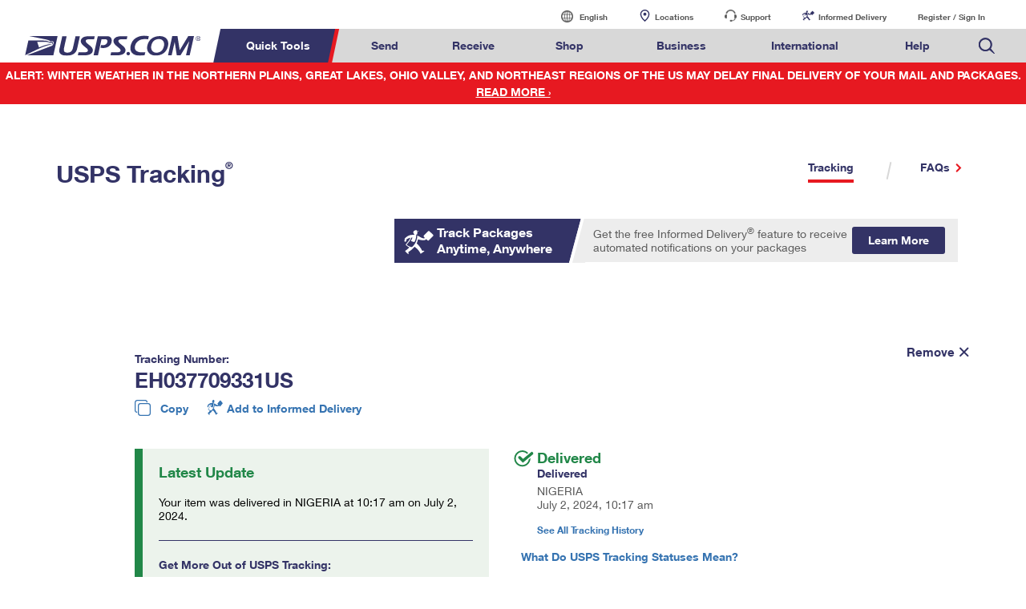

--- FILE ---
content_type: text/html; charset=UTF-8
request_url: https://tools.usps.com/go/TrackConfirmAction?tRef=fullpage&tLc=2&text28777=&tLabels=EH037709331US%2C&tABt=false
body_size: 122909
content:
<!doctype html>
<html>
<head>
  <title></title>
  <style>
    html, body {
      margin: 0;
      padding: 0;
      background-color: white;
    }
  </style>
</head>
<body>
    <script>(function(A,W,C,G){var Ru={},Rc={};var Ra=ReferenceError,RQ=TypeError,RE=Object,RN=RegExp,RM=Number,Rl=String,RY=Array,RB=RE.bind,RR=RE.call,RF=RR.bind(RB,RR),I=RE.apply,RH=RF(I),O=[].push,w=[].pop,h=[].slice,c=[].splice,J=[].join,k=[].map,V=RF(O),x=RF(h),Z=RF(J),g=RF(k),b={}.hasOwnProperty,y=RF(b),F=JSON.stringify,p=RE.getOwnPropertyDescriptor,Rf=RE.defineProperty,RG=Rl.fromCharCode,i=Math.min,Rz=Math.floor,Rv=RE.create,e="".indexOf,u="".charAt,X=RF(e),Rs=RF(u),RD=typeof Uint8Array==="function"?Uint8Array:RY;var m=["QQMX7iBogg","EXs","UNDEFINED","arguments","isFinite","VXhcriA4-CCEsEPifg55hSt10SSzeHIj","70","constructor","Q87PRLTkPuUCJcRCusLqbLDaXv0qhaHFMiFzbA","SBMB0mso53CWiWvyRHc","href","g0tdijd14g3K1X7qDhw2k3Un6lS4ZBN9uw","mMbkMNTxFvAv","message","V-bjPrjWJKlVTq4","Error","2xAm-wVM0kij","RegExp","charAt","TvM","K5-sUt3DEvZkdpsXkPyLU-aSKg","Int8Array","jjo_5QQh","RsfwKqe3HaoyFsYs","setPrototypeOf","hLO-bdS8dYlzb6kI0IquJ9s","i2FZhGM","2Bc-vDAE6g7H","Hpaueg","PZK5TsjZX6ppCO5A2efCWM-deJEWjoTdexIUfUAkIPSpw58OkT1ybHNXfgm7ROfsvVlj-LtR1Yf-oTc","KFBpsl0H4A","f1hFjj9x5hHM1Cz1SRQ5lnczoE_4egYivw","ufrXbvH0Ktw","stringify","charset","TWJuvQJMsGc","HwYH3S8X8hW6g1U","jS4B-2l9vxDBs0XnPw","1fr6Ng","f11sjVg0n3ephDbtIzAIhhQKpAfCSkUZ8NKTvYD87WJgQFDDUuX_uPTXvpl7lTQqed6ncmyVVmZdDZkERVScSNKASA","floor","YpU","oX8i5SdpiVnq1UaPCl0bhU4svyqhJjsH9taCtJvmnwk","CHpQgUdsrT_rzg","aVJLunVp0VmFtgKEUFd37HNWm1nyICcTo_T-3ezTr2U","setTimeout","_a6EFI2ncLFAf5116IA","Proxy","now","XrXcJYPPD_gjCLMgxbqpddCiKI0Bp5bJBg4LAA","characterSet","event","JTACwSEcoVijjD0","DvLAD8HH","oPnMBPfFEMI","XeTuYbrXEMUhNfFgng","assign","VbO4CJniXZhVIPM09tDtHpWxUswo9-70dXNNPn8xPozdypkXq31MDhA3EGn1GuCr8RBjlNkfq-mT-Q","lNr5HencN4BFesEq1-yPM-qXCqJB","g8XmDYuYXoE0balAiK3XH7fTNKVYyN7DeQ","SO_ZQ_vBGZ8bI5FxzdDGKA","MR4r5RA913-ymg","se7ZTdvKT4huP8kL8pnfcL7dSZk","YN__PdP1XfAwQeJys8L-RMywb9hQ_obVAEZLVgA","Vb2zaNqcMKhwBw","34_DEc8","fAsh8HM","status","7uG8brDrb9A","open","BVd3rBldzyK53j6nClh8iAJ6","done","61FrrVtLvVuRrg","wycy3B8X2Bn1jyL4ODg8gkM2vw2ZWlQCjcXBi8WHwX0wRSmDDYKs8_PLnNh4oR4sTIbvNmSGS2JQSbhhX06MVr_LAxikmdzlmxE4pqGl","String","0f7zHYWIA4cIVg","O9jRYLbL","FiQh828LyxH11Qq1Sw","iterator","lNL_PNL_M6toVP0f2d24Asm-","top","SBoTzUg7_1O6pVnNe3tUyCVTxnLU","pzQ1yjIL3DHniwk","lamYD6GXSN5Q","4PfOLpi6YZUHIcxp-w","gdvaEIXcCPgDGMlevPXO","rNPGKJXtaNswa4E4tuY","H2NJ4mJL4XCj3w","e-PYR__TOJs","jNXpGMTiM88gFLM","ceil","5yM","lNPJHp2Ra4MD","VEd_2FB8z1WAxnLwfQ8o3UtkjhU","sR4JuDQFyxHS8BjC","documentMode","aJilG4KcRbpLT49B7qs","nM35OsDqCO0nKqAtpc6oXp4","decodeURIComponent","u-HfO-PPOsg","-d_8NcDpQrNNSuNijck","5IzOBMeDI7EfZPgq7Lf6ZajaB41F1d2zXWdDAS5SX67H8_p49VI","set","UZKlaw","nJSjbp2GX5ZwfvRw_oI","YoarfJXaVd81Ng","fq-OTLGaBIhQYMo","{\\s*\\[\\s*native\\s+code\\s*]\\s*}\\s*$","3R0","XFNetXk","rd3ZC6PkdNsCM9g","sort","0LW9JM8","pKa7YIm7HP4H","FALSE","YzY","5Ek","iframe","Ir6tVpHoXoFtDqgJ2enCT9aGYcMB","avfWN-KpD_IlKbpnpriTDomKIoA","bBQ0-Xxp533pwxzqcU44","fef2IoGLQA","8-KNWvmPMNkP","length","89LlH5SBB5oyfrgN3rjODaTGMe4MyNiMLQ","RYmgf9DyD9tcfw","m1R_mUcwkQ","NayHF4_yNbILZaMQl6DHSu6UWYhA","mI-8RrOH","forEach","X4e1b4E","global","Array","undefined","av7bON30G6ZlUA","\uD800\uDFFF","b-TxL97oSb5yTflhgNOEBdSp","Math","FxM","LtXcIaSmMI8","enumerable","function","8YmVWrqXb5pRec1d8qPJL_nYXuY","pURol2d1m2Y","rjYIuCYSqA","call","fromCharCode","VhYczz5O2S3_jT-ka2AX4hIb51GG","s6-FXpSDb8gYMJQp0-3EabzUROBR","SkpFgy4Lzi2UkVr1fCljngRG6A-I","p7WvQNw","IvHwIJnJQOkqfbYviMPzTtDlf8t38tzaTUw","[xX][nN]--","Sb2hR8s","aBka3Xc4twbW4lzWfigKtTwUiD25BW41tw","detachEvent","NbWOIKiaNg","empty","9pzWPNCRKrQRdg","XykHwHI","wGlZhSJ66F2Z","filter","r4Orbp-DevEsE5sIwef8ar3c","ifzKFuTCIoN_Wfcq","Q3tVtnpWokCdthCcDnQP9Q","c6C9R4OzQqIcCORo8omw","LGdrgg0SsBuYziToIg45lzs","ZgMCuzhhuTX38yD2","IC8F5jQCyy_Gug","TypeError","G42lJJ6YBbggQ_d0gw","SDED9E0NzjL8xietXQY","adHYAr72IY5BXqkmgZ--Gvq4O5oy5J7ydQlkYBAsYZLlwak","U66we6w","pow","jPr-","4zED4n5koQHd","zm9Evzo66xObvU74ZAJu","H72-e54","UwAF3ls","8HVQ","8WlL60pLvWX40BrBLWkN-3hAvhSMUFQPh8o","bHV0tRdQhGm2vGTRBlxgxTBg","c3xUjFRSu1I","g4eJXtP0cYYdNtY","DgAP0UA5oRX4pFj2Yy4VqXcCuiiuEg","sin","VfrUcaH_JPYaN85ctQ","NrigctvuPdlHZbUHnc6GX-elDfx7tbI","D2JzsiEDxiO0nA","map","Document","EYioJafRAIc","WH8","ArrayBuffer","NT4lzhVO0ivq_k6DbW1K0w","hwwW1A","C0g","EuDJT873Pw","any","ZpKATJCWRQ","coY","XtDxN_E","w5qlObqAb6psVKk","68vTCuPCO9oROosa","WZe0do24QIV-RfE","443","zi4wrgYtxHD70E6FRiE","6v3WMP7i","JgEZ52px-ACq","qxk3-X9js0CVxT6VAXUX6w","4IOrdY2s","ffTMDvfHJcY","dRg72g8J1DTwhXf1diVjzVgq8lOfSVAFz4PM","xFN0l0RY1V6t7nvFcHxowRhv","SjU28VsUmyjtnXD6Xg45hF0_sRmML1FWkYuT_5fDi3ptHGeuE6fqjaCZ-Ns","90dCgj5m9xk","Eysq_xg5ywbGoWX2cwM","6LmFFZWJbstZathW-Z-aNfSPAc420OW8QWFjPCs","EdnMIuHpJucLcdwXzcDVaL3PFfJq47TtOio2bQ","lcrkEcjf","parse","X4q4Gw","aDE","vjAg3wELyyfrgQLx","7bGtVNrhcMdfNNRg","8KCOFJ6pW615Q_s","jgEZtUk2_RzQ6Qg","kWBTo3Zg5WWM_0fiQEpJ_Ttf3DXvNSA5_fns3P6spkI","J9HzI8c","X3RovSJFzCg","LpS6Tdc","JtzaZYGyd_goOg","3svREpyPWb08A9V27Z_qP5bfaoEAz9U","tkZg829JknSsnnCFHXkt0Aw","charCodeAt","log","UJiLbKw","2vzSJsjv","__79Joq-erwTIuFf2w","NAEKxXwu5EeDt1HDaHdR4jhDz2vbHHEwifqQjuLFjmAINVfPMNyO_96dz7hq6hpGJeHI","1LGWSqu9Lf0B","indexOf","unescape","Eu_bA-XF","defineProperty","3q6qdYL2YpRHPqY0z9Kse6SHX-8ko7mo","QhYnuwQo52DjzH-4KzUix1Qrp0KUcU0a1oWMg4uTvWs0XS39B7ivjf3Xr4hT2CVuV83paQnocXBk","QF1JrQ0s-B6CsnTjYhdysDR9xRuldmQw3Q","querySelector","GZWVUvvFBw","L2RblHtXv1CNuBSfHGFU7TZAnTv6HD5uvr-8_6H2xRRcNBeHdInevMujxeQl81EIOPybWG-HGh5JWshcWmvbIoCmbhbYl4qrhXZRyPTtfhk4Y3Xqkkt2QHP92dWgyG98","unshift","rLGsbJqwGsMZKcZRsr7Lar3WCA","RmBggi4l2C28","qJCASPDNVg","closed","capture","pop","abO6VcjZCuA","hiwJxzkC2QXN7A","_9_-F56cC78Idrwdyg","yOTwGZbZ","Gx0e","4GREviggsS2yxAywbAdu","getEntriesByType","0CoQ52lPuGTF0xSiKl45zno8jQ","ffDkLtbOOKhw","TuDnKYrJHrFMUL00","VsDCHobKCKNQaaIygaqkOsI","y9_Bbt-g","url","aUE","HnJstzpMjHekkkvtC0hx2Q","mnhIxGtinBiXtTfyW1M","cgYFpy1h7A","FoqUcajf","ODwK6RJyj1iumh_O","g3pI_2h8nkuHo0mEEkZB9SRfnCjqJyJnug","_fTPX-7pacVbL5oe_oGQd6CKQOdl36XuZDQvb3gmW5Pai94","Promise","U8XRfLL9","romKUrWdeA","3cvYFvbeQg","9o-9ILKfbe9iYcYWqg","","XG9_qXxF7yr4","xXxIhGxV_XyRwh3YCQ","yrGGWbGbK8dBD9MEw-I","RH5OyXFLuQ2dqgnCHXdG-mtHhiH6QT54o6jh4ber1wkBIgmVbpbtqNWx3_t4400W","8WJog39u9U6xjmDSa2Zs_BZz6hLSGQ","_SYK","r-vyWvHiBf4havdC-OutVt-sap1N","hY-Ib-joKto","crypto","T4SPVP_0a_V8PA","eK6wQe--bYBVdpME8qiTPsmLfMM","li0F8nhnoX7LwwqkNF4j4U48hUXqMSR2hg","okNLjVATjHCizETBKTRJiXdupQo","Zw4","join","B_WgcP7keg","Igw95wQvz0WZoh3uOQ5F0Bt34VqvdFcB","n5agLoC7VORjSec","2PfPL-bhatgaJQ","QZuQdPq_fQ","start","CmppullP6D_tng","N2RA2G5Y_QDMuFiCRwtQ_zRJ1iW3QiV4_PL79Pmj3xIVf1TZcg","10Nqs1xqhGidyy-5KFNm","appendChild","name","oUFztAJE_nyh-yC8FFh8wg","Zg0","gbGUCZu2fIdMZIVY84rSI_LzGrw","yIewNJqjbeZ-R_g","izYT4ztRugWO4wiGEhph43plzX71YiJjyfo","filename","SpWzNousH_UeTLs","Rp2Lf4auRrJpJYsA","oJW7Ap2oTZMEJOUk6Zb1DIajQtN4orHxZCgPfSwHRYzKhA","Ak5to0F6yRrN8nnGP2gZtksJ","amNxkl1XhVWsy225cDVB3QFj6w","_ODXP-H8YPII","JD0ewykA_VGLpwvNGjpA-TNfwn-dW34pxNfe0OelkDx5dznDQPbE6vnqhMw6mxBabrjGDQaIS15MHosuGw","wcbHBdblV5U","lmFEnR0y","method","_-7FBpu1Ef84XaYVk77eCYbSMI1Y18yUNUAIIFxobqH4ltdb22RuJi4HN1Cp","tCkLxz0C4EyylQs","Float64Array","kl4","YYiZY7iydJhUSNl2zw","5sLGD_bOJaZyXvU8zs-n","readyState","hWhMq2UHkm-rvxDkLDoZjxIW","getOwnPropertyNames","pfE","UIC2IoS1b7NZXs4Y","BWlMqmFFgWuR-13UeEdD7XxH","toString","onload","prOQNw","21","MdLjDtbDRcs3","src","Zs7j","-T4Jrj8dqiH0iReVL3BUryU","jZbaDNOWAakJe-g37g","9Ut4tUl0nBHM1lqVcHURkmkAhCXN","5DQTnBoAuHKIzA","WubXJfn-PN0","MKmCfqHXaqI","0","EMHBDKPDALFTd7A","zy4dlQMy6kPT1w","dMDlIJY","getOwnPropertyDescriptor","UzkMlAIv6Q","2LucVdfNcA","oTk321tuzn7Ms24","qZyhFKKw","iWE","dxgb3HY5tgXAsF3XcyMUqXASnDShFzJ7sA","Vh8g7wAsxCv2w2_kZhsslxl15EyKKUYAh8PO15Sbs20","Float32Array","goOLBaGbNugzGw","IaihQJ3vSJZpGK0Q2vvSRNE","FbCcYbWpbK5abdpkhYOLPv6KR7Eo5eWudWt4P2g6OcaJ8580oXoWTgt0NmXBDaOGtCpfj9J-8tbk_hfc47Yk4RR6r6kTL2VRY7-BEgwYz7CHm6QwULChvPUDBzc","CVlCsW034Gc","GTM_9VQcjh3tySfBHxE","all","lgA_0Rp5-yTCy3uaRVVr8Xo","28b_FejSNL9FZscx0eyO","dJfGGYOGMd49RLEE","type","Mg0h428EkWbhnXv_TRY","kjoOhCRdsEyw-QE","7ujzBJ2aZ48pIetS","nrqUQ6GAIPINMpUVz6vvbrzWZKdL2evx","szoj1RsowDbcwWE","HTMLIFrameElement","7vbyGoXP","slice","JjIIwToq7j3d0kU","ANfnT4E","E3pkuQFbknmnonf9EERx2yNsqBfrfitNkZM","_9LDFqWSeplYd-k","-FhChmNEq0o","pTg","ZNj2Lc_w","reduce","split","xl5op1Fh_i7v01X_","8iA","28rACrC9NbAk","BUlMhA","Navigator","neLrZNXfdOQ7B-w","eh9EiA","console","frameElement","bvrtGt_eJsw7VvJ_","O4yBWLeNf4lDed4","xy0S9QgjzTTy2Gf7WA89lVBv6HiWMA","apply","document","_xshygAuqhe4my8","5NroOcPgO9QsGbg","removeEventListener","self","[base64]","rNy3Qf-kdg","DqWvXsaNJKt7Lu0","QR42xgk","CDgE4mV8-mfP0hnrYEk48V8rggy7JiN50A","3DM77UAfkjL3","q8bWevyFNOshRYE","number","AjECqy4Koybn","tD09pgt0","LS86yA00xAio","bind","BfPmSonAGvsvH_9jneQ","jc3zd872","IIqkfJeuV5JiX_xx5LiILQ","V19Iuioi0RWArg","yAQl100","V3lElWtGpzbN8A","string","0tHBMb-hK4EPUZ96uZ2iB7E","location","wuT2BoPhGMA5BOdW3rjsR4v7PA","QkNDrWh7v2mE72GUUUlc9Q","5q20IZmIQ6JoRA","wPf5EKr7Qtg","zLa0OIY","l7G7d8KeF6Roaqc","49nVEOzUeuUOD4sAjtXs","KBM49goX4g","lSoe3lFCn0a86QqwMw","dQ8Hk0lmtUefuwjDX1cHlQ","EcbtOd3uCQ","4j8-hRxh1wfYrQ","Ccr2BYyEUq0iDd1Kw6HRFA","kCs89jtBwknqgh7NLXUjsWYM0G6BCz9fgaKu2Ms","XOrtOdjyAQ","0igAnB8l7ULDzmaq","RangeError","5Nf4BtD9Lg","kVsW0Q","OVZ06WNUgya-","1bChbcSPU-Y","Vhkk5yoyxUmEoiTiNQRUyhA","some","E6SBH7meIuA","1OL4D9D2aPsqCKQ36ew","wPDxN5f5J8sfKs9JlPHCe7zfCJJ6wa3gJj0lIyFtWw","8I6DSt26IIJRAcNr_7KVM7CE","lastIndexOf","80","catch","lh0N6X4y-DLD5xi-","Reflect","\u202EgyhEdqhTS\u202D","ZevgFtDOa8UuC6Mm6Pz1Td75OdFVgoyOFElEdk9IM-c","0PDVNY--ZsE","Pwsk9xE8","ReHHZKD4U-wuOfI","dFxIl1omrh6X6G6hTAJOxg","parentElement","2_zEJcPvCMY8G6Y8ksLzU5e_OQ","RD8X3SAb9kuKvxefUG5B9ylWx3LVQGQikeOU0u67mSdybTjbXKSE9fjsiMsl3QhTdLXAEUCQQkRBGJcdVDGX","e9vTb-XHcP48EIUK37eGdPKIbOpNhYycUQ","YKCadPPrZsJ8","DXpe0GNZ","5nV6rGQTgwur1EeeYgA","chkH3w","O8bMQIY","EkVaknBcr0uurgKU","symbol","gntvqkZ_wQPiz3zTGUMbl0A","XjQP7Q","X1ttsEd-3DnN53vPCmAVsmcb","Uint8Array","URL","wlttuVJuglmG-FfZFzl9iGt6","clear","88v9DdjDBdQ","HGdkowlGyWCqmXSzT1Bg1wl9rVSdfRAH1MPD2tuRrCovG2c","Function","gMTGJa_H","2u__RtKkHNA2brJ8rJ6lVOz7D5But68","kyYdxWxYvnXh1QM","anxtuGRNtFg","push","5H1NkHZb1QibyQ","SDoA3zgQ","DOfeFu7eKNM_do8","-pqVGtmncLta","_TEQ2HI8qE_JtVnLfDsK428WkjutAXh0suy7yvDquVFGe1SGdI_PoIK9yw","SZA","bfz6O9nqTJxFUf9wqsWI","xPjeV93MdY9yLdUQzp_FaarcWYgt1avm","dbCfeIywXf0pF5tKuYvnVpA","4O_-EazdBw","DffPWuLzJdkgJ9IDhtKRbbGR","3F5KszpKiSTDwQ","Object","QHpEgSpuuh-EvF_WImlTuzFYkiT4SiZ49_M","SND_fsLDA_gzB-s6gOS2XYGqZtEduJbbGV1KR01Xf_ir_rkzwCZWHzgZIVSPXuWb2B8","A5ePLOa9c5RCZA","UJuOBfW1YA","0Tgdy0M","Bs_wP9D8FPsmE780tsv8R8mlNJxb6NTSSBYaEg","pbGJWKiyXqJuUMR-74G6Hw","IGgD-003xQ","HZq7bZnRWNUpPYhdrw","Ek0","YnA","4wYQgSUrzCTkiSqRGQI","Tryyadud","6PT9BYOTDq8vTKcJ3KPHHobZLscTytLYPxdXLQticbjjiA","v_TLBOvHL8AdKIQPgfrYYb-ZGqF22Kb5JDl0JjxxWs_R4MIM6BhOaAsxXWKofQ","uIWuApG_bfZ8QuA","dkVkh0xLglTs8nq1ZFw","okQP1gFQ-34","aVU","boolean","ST075xU63A","9aXcH9c","isArray","Arc","Wx49pTcF0i_13Bz8WzNgjEdAqBPZfmAW04qa","GPj1Z7vQEN0xLvBwj-3C","xBkP-TwPmQ3b_lvgEx4_uQ","performance","nN_uWsT7XtcVde1u7oqqX976HZx5vOy7OyUddSJ6OoLFmtdV_j5BFxN8CCrsS-j2tlEo09Fb47qd","VcPgJ9bmCodBb81ppIe3ANWhKg","MVcW","replace","iPLkEZaMUbIvCOxZz7zTC5XaY5UCzMGZYVMVbUojROo","bQM42UQ4uQ","toLowerCase","xHdNlA","exp","XMLHttpRequest","iCVzqytJ_w","JLOXdY2nUbE5QOV33YW6Xt72cfwP","YTom_wkj2w","get","b1VtgVhCx0u_imXAYmhr3xl9_hfKDQBJ0w","LN2","TM_nPNfrFf8CXKQrpc3nWtWRNI9f_w","dWdMjXk","fRRWhhUSjUai","SeTsKvO0N8cFYdR9gZPkLu72Hat36-z8DX0uEXdPQozD_vF85wxHAgogCH2F","9gMf1X479AXd6QuafSEdoX4MzHutGXIl___h-ueyjhYNMVfaMsme_c7rgblpuwFAPbbLCTrXSxsfC58QESnea8DtLEeVksPnzToAxeP9aBUz","HTMLElement","RoenZYutBahoGboq55C5AdnvIoYerZedDwhBDQxW","enctype","PmVblGhJl0OJvhs","Hu3lXdjbPvUwBP4","XNjrP4z6X-c","kFBztHEEgR3q40yfbCxe","PSUp4QYc4A7klC-x","pRg42T9_3zbDwX-s","body","SCAm6RUw3A","every","123","98_pC9KJBw","addEventListener","encodeURIComponent","ACk1nUt_ww","(?:)","z1lzsGBlrAPG4GS1","pqSWCKqB","6wUthhATww720Dc","LC4GkDgF6An_pA","[base64]","D-r1E8rMP8I","rBEjxEpfjA","_ezGOKQ","BIeiY5C_S7x3Ue9u8Z_oAcf8Zs4G6pqCQ1ZdGRkaIg","BkJenDR6jWypn2zrAV5q3h9QoD3I","Date","2rWJWbKRLNgQO5gIxKfRY6jCT7xBxPbnCwcQAClvI-y3seU","initCustomEvent","KGxN7mxf4w","byteLength","KKmUAri1BJIXcw","CustomEvent","TRUE","B2Q79CFr-VH4iw","6euCSuacLNsDPQ","-jQe0Ftbsik","RHBWuSQAoAw","c_3rL_y8BoYpSQ","SGNRvnB1ug","qVNvvkx2-gT0w0vjMw","^[xX][nN]--","1wsq5yZlzDja-mak","1NraKpmkbpMVIw","window","Int32Array","VN_GK-jpIPY","9iA78wlE1z_3zW8","dHlC4k475w","gEJigg0R3nStzQ","o-_rE_jLIIc","XFR-w1hm1H-f6Hb_ZRs9yVU","A5eZf-f2Zts","n1kQyhJHrQ","g6mlf5K5EeQsC_A5-9vjUYroIMF69cySOAQyewkZLJLa2MU8","Image","2XNVimlC2zLW834","hX1S4CMt0TP2yGjnKw","RL6UfrmoXLpJad1Gig","PFthx1lDvF626H_9ag","feTcFIOmH9AxQw","dispatchEvent","CtHhIc3UN9sYM4gamuM","put","7XtSgWZtjwzc5nTxLw","00I","9zEYwDQQ9R_Y_0bQVSlSomNG03yuXjUr9_3_vae5jUYVMkXJN4-d9I7qh6dx","PlZKhGhU1lWA","LBM2_R87lUCGuAGJfTNS6ypB2z_VcX9smA","9LSwb5rsco5NLowJ0c--doalSeI5","getItem","navigator","jzIW5D8zsSDe","85SXUPq1OolMPNFb86WHOLGZBbA2iKKqNiokZnVjQg","g5GNU7GtSt8QJ496nb7dcL_E","P6ykVpTsTaZgAKgc6PrGTd6Uac0OnZXAbgBIbVk2O_y9n4ATgy9hZC9JZ1WgSv7xtUBtpLNFyJWi63j1rr4KxFkN3w","innerText","IkZChWZA2Vg","qLW8XtmnY8ErNsJO","3NzIM_TgBekfftlHytLQafzLRbJ1ta7-ezw3cT44N4SPu9h4snJdABV0aiHHWuTDp3Eyxo53sLi3okKQs7h8p3A79elPJioJ","error","9","cVxxo0xs9A","VU5Kp31tsVqHkBuJHVJV6SM","CriVbfz1R81vOct2","p0dwt1tn_lOCvBqh","TrKPUK-rEvEQPr8NyQ","abs","fujSXu3HPbQRMJ8","98DRCIOFX5MnHNph9pfZGw","TnlppHp1g2u-0GGjNkRp2QA","TUF461dYu06R2w","pJe-SpX6","min","u-LHJ-bJMO0XJ5wDl-8","INHVPaPTGw","removeChild","ic_IUPDLBuA","Symbol","mLKXBY-6WII","height","complete","description","9h4W41AmpA","CQEYyjA","bOLSEqzaDrtKeQ","HmZgvER8nnK3z3mHP0lh0B5upBPTcRpNkICU34nV_A","zvrJB_LPLNknLIcGjus","Nz4BziEN5QjAsU7FRzoNtjhUxW2xGSlg","d9rWGbvjf5BU","width","DGNKkGl3gA","PToZ2yEf_g7Zk1_DQCcWrA","JDgi5BxI7w","prototype","O2FHuG1EmA","_dTrFIaEVrs","Node","H01brikz7g2Qt1PmcANstCpl3Cq9c34k3uyqp_WeilU","AYGPDf20fYQ","File","__proto__","lNzTNJirZ48SOfZy-IfpNr_-VI027g","m9nPHbnHD-QJFPB7ruH8WbT9IL1E97fYHgMNCw","clVMhnRU5yY","xTo_xlpb23bSk2XUFHwe2k4H","attachEvent","MW1bkTVh8gSVywWKJnpHoi1w3XvnQzMo","-ZK_eYqxNtI_AIUy","BU0gqwcz","SVNXvyB5qB-Xxxm9aA5mqA","PMv-POfoVqJjTvp7tg","Bo22VaC6eYlaZg","l6q4a7aPJPs","substring","CXYe1XEdrUiWqg2KRShX","from-page-runscript","form","lQw9qQQiwjPV3EOJ","EiAj4Wxyhk3L5DmMEg","Gzow1DUQ6kqPuy3kFjVB7w","UiATwkg","hasOwnProperty","h93ePbnNGOcE","639YmGlLhQjC","B9_lOvD6EoJCT8I","Y4fTEryGCMs","Infinity","AH17gjlRkzez6ySRUw","WiQDyS4Zqm6QrimMQzI","xj0P_hAE1jq0zw","CFtXkjtCkHWLjFc","2Dw0_lgckhD3zmnz","gCo","O_7very1HMwjLuY","BzsLgjkJ7Ebf61LdQhUNrm4Si2i0Xm02--Dlp7epgAIfcUTVbp-Jqpnwg6Z75QVRe6TJTjTEX1xfDptKHy2Id9_2MUWK","data","W35JuGQ26necqho","^https?:\\\x2F\\\x2F","OwI","h8TeGYqNYg","create","HJaBP7ygVqlSGKMBjZjXF6rJJ-4i-qfs","getPrototypeOf","createEvent","qEBTlkMWjXOwz3fJPiZQjVpVsw3DWFpB","e4yQWvG0e4pSZoQV_qSNM7yEVvw1lvildnB6Jis_DtCY8ckNu00QNhZgGyavONvK6yZZl6sA3d2NhRE","Option","cTg6olIR0w4","9ePPJ9P6POk2","-2\u202EnSboGWlJd\u202D","3_g","t2JHiG1Fuw","ch0k53pNzGb5","B6-geZC8TqRz","I0cp1msg6THL-kY","\u202EnSboGWlJd\u202D","fTka0y8N","querySelectorAll","clearTimeout","buzvJtnEPw","i625Nr2_WJ0","Tg4SxCcU7BG4gEvfXCMUryFW","Gm5C4XRcpkusoWStCQ","fireEvent","17u5cfWT","detail","iTY6hH8X3g713DSl","1lJCojg6vTaYwxireT5ltwh9jkK3","WeakSet","ukUV2BJU6XDEojLrBkwcj0M2_Ey9Ii9ZpouC_t6lsl8tHwuWAq_Z6K791Y1mzkxoYIo","jc3pI8nkFOI","j-vcILCnKMZs","Q4-dQamFZo5KM4k","return","ABCDEFGHIJKLMNOPQRSTUVWXYZabcdefghijklmnopqrstuvwxyz0123456789-_=","nNjvC5G3N60f","2h0S6noP7THA9g-rLgkHvnUAzH6jY20o7qThseugswkFfR61IeHZw4G7vvhLgzgMKeXECFz_PVtqYp0d","concat","8Qc55RAozSrwzXj-","f21emAkD3w","Ndr-OcbiF9AcIZU4pda-VpurKw","1AUeoyA1xS3HjAaCFAZAsD9bgHGgYTJuovj04e3n9UZaeBinbKaE3sLkv-kDjzoAfq7sVlOyc3wncJcAc3qjYanvID0","fZC1cpWeFdgpDZE2","lKK8PYg","interactive","2-7pJ6OnSZsLKfs","Ram8SdrYTPBvKORQlOmYUt-RZ6JRiJSGUVsWbEMr","ReferenceError","2UxEum5ArG_C","Uint32Array","-UZT91RLqGCv0UztVDcJ9mMUuCDrHQoUkA","_vjIY_c","AMDAAsmIDOsYTeVA","onreadystatechange","DOMContentLoaded","iZ0","FFl8m3NbtCLH","5eLXDeDNNKJ0aQ","GEBDtg","8hk_jwwZrDk","JaKSOLCxRJdGbpI","g9nZF5iLQKwxA81-4pntMpbZ","IvCnZ6L9UclcG4xCvd6hPvqZ","HKqfb6XSVp5lbsQ1","object","ckJmtRNIjjz55A","jJCZYef3astLKMNtuMejeuK9SqN3rra8W3MzPG4EZNw","80l-uj1211KI7gei","wigO","UWF2x0xkk1-A6HLmcBQu3V03nQTnJSEzv7yY_b23tQoIGU_Uf_PDiN7wxaF0yGZvMtOrEhzYYSNQO8pRAQ","svg","Bikv9As","2aW2OsORVqt7SK071aq3HsWrI5Vf9tOfXFwCFUwYMa2qvPdgk2IUSnVBIAXPG6DfnRBqstV18aek5D6wqsZzwS9HivwyOH4","VkE","g3Ra121n","IUlbqR4M_hqNpw","hGx1tGcYhQiy218","wPw","configurable","textContent","_YuXb-yBZQ","pbCNdaHnbp5CScctxdLxZOjx","Hel$&?6%){mZ+#@\uD83D\uDC7A","dbWAXImcfA","uCcGqD8RwALP8R3RZRQJug","xs76b8z3Fp8hHA","value","writable","JCITySYE6n2mjTbiDQBt3x9y-FKnTF8P6vA","tL2R","JSON","ef7ILv7sUs8IJg","MDQwuxsz5mH40WO5","thk1","createElement"];var D=Rv(null);var Rn=[[[8,110],[1,131],[1,182],[9,92],[2,151],[5,62],[0,188],[8,155],[6,135],[8,122],[8,227],[1,202],[7,130],[8,186],[6,0],[8,194],[9,11],[1,132],[4,116],[5,183],[6,152],[8,189],[9,16],[9,50],[9,42],[1,10],[2,228],[0,158],[6,90],[6,171],[5,166],[7,204],[7,176],[8,234],[8,104],[7,37],[1,18],[6,12],[1,163],[2,87],[8,30],[4,143],[6,57],[4,173],[9,55],[7,48],[4,123],[6,89],[3,126],[0,93],[4,25],[8,69],[0,201],[3,83],[2,212],[1,38],[9,150],[2,84],[5,29],[3,232],[2,200],[8,1],[4,91],[1,51],[0,8],[1,108],[8,33],[2,70],[5,208],[1,94],[5,19],[7,58],[5,190],[9,210],[8,115],[6,7],[5,137],[3,80],[9,120],[9,165],[6,181],[0,46],[0,15],[8,211],[2,187],[6,78],[5,141],[7,195],[9,88],[9,224],[3,56],[2,147],[2,191],[1,121],[2,77],[1,82],[5,149],[2,95],[5,172],[1,54],[8,6],[4,109],[7,96],[7,17],[9,218],[8,174],[5,41],[5,52],[3,9],[5,178],[4,28],[1,140],[4,113],[5,139],[0,153],[6,156],[7,64],[0,65],[2,27],[1,39],[6,159],[7,213],[3,233],[2,220],[9,75],[5,179],[4,112],[7,162],[1,175],[8,105],[6,193],[4,79],[0,49],[2,138],[8,20],[4,164],[5,100],[7,86],[1,226],[1,225],[0,26],[0,214],[3,167],[5,14],[8,63],[1,124],[3,209],[7,198],[0,146],[1,31],[7,206],[8,85],[1,73],[6,117],[8,24],[4,221],[8,129],[0,81],[1,157],[6,21],[3,222],[8,101],[6,97],[5,35],[6,40],[2,196],[5,168],[2,114],[1,99],[4,103],[7,34],[6,76],[7,142],[8,145],[5,170],[4,185],[5,216],[7,60],[4,205],[7,197],[6,161],[9,2],[2,67],[3,66],[1,44],[5,74],[1,136],[4,43],[5,61],[7,45],[8,23],[5,215],[9,98],[9,199],[4,47],[1,219],[7,125],[4,133],[5,107],[7,230],[4,160],[9,36],[8,118],[4,119],[0,68],[3,177],[1,217],[3,71],[5,4],[9,231],[6,128],[0,134],[4,229],[6,203],[5,144],[2,169],[6,72],[1,5],[7,53],[4,13],[6,111],[8,59],[3,22],[5,184],[8,102],[6,106],[8,192],[8,32],[4,148],[5,180],[2,127],[2,3],[0,223],[6,154],[7,207]],[[9,163],[0,1],[2,66],[2,121],[6,100],[8,3],[3,201],[1,126],[5,0],[7,129],[8,204],[6,123],[6,21],[3,111],[1,109],[1,196],[2,76],[1,152],[7,158],[3,231],[2,141],[1,75],[9,118],[5,97],[9,94],[8,115],[6,217],[0,167],[4,87],[5,206],[1,140],[7,153],[4,58],[5,212],[3,136],[5,213],[7,203],[1,227],[2,106],[6,42],[2,228],[0,55],[8,170],[9,67],[2,59],[2,4],[2,110],[9,130],[0,2],[4,179],[7,10],[5,56],[3,219],[4,5],[7,169],[3,33],[8,49],[6,29],[3,177],[3,47],[0,78],[6,96],[4,147],[7,211],[0,68],[7,46],[2,92],[5,36],[7,132],[5,159],[5,188],[2,173],[0,161],[5,215],[4,12],[4,150],[0,218],[9,79],[6,146],[5,119],[8,190],[4,101],[8,116],[3,11],[8,233],[3,192],[4,151],[8,84],[3,182],[2,22],[4,114],[2,162],[6,207],[6,133],[2,25],[3,117],[4,20],[5,77],[1,64],[0,172],[5,122],[7,60],[2,208],[6,88],[6,124],[7,105],[5,19],[9,38],[3,165],[7,128],[9,232],[6,135],[2,26],[7,229],[4,27],[6,134],[6,80],[4,199],[8,113],[5,62],[3,149],[4,30],[4,131],[5,69],[8,93],[2,31],[4,70],[1,189],[9,71],[2,44],[6,89],[7,6],[9,148],[4,216],[3,81],[9,154],[9,205],[6,191],[8,222],[2,194],[7,195],[5,174],[3,61],[0,18],[8,53],[5,223],[5,32],[3,41],[9,108],[6,34],[8,86],[8,125],[7,175],[7,52],[7,99],[8,183],[5,35],[5,37],[3,139],[2,214],[9,178],[9,230],[0,160],[6,24],[8,112],[3,43],[1,17],[1,85],[7,224],[8,137],[1,168],[0,104],[9,54],[5,155],[0,73],[2,221],[5,127],[9,13],[1,83],[4,197],[7,234],[2,226],[2,120],[5,166],[0,164],[1,145],[2,16],[9,143],[1,184],[0,103],[9,176],[8,193],[8,210],[3,28],[3,171],[7,57],[2,9],[8,72],[4,51],[5,91],[8,144],[9,7],[5,15],[3,107],[1,95],[9,225],[3,74],[0,157],[9,142],[4,102],[6,220],[0,23],[0,181],[1,202],[5,40],[5,82],[8,98],[8,39],[9,45],[0,50],[4,186],[0,187],[8,8],[9,200],[4,198],[0,185],[9,180],[1,65],[8,156],[3,48],[0,90],[3,209],[1,63],[1,14],[5,138]],[[2,62],[1,2],[0,61],[4,226],[1,14],[5,94],[3,34],[7,56],[7,114],[6,150],[5,17],[5,216],[7,162],[2,138],[8,174],[7,176],[3,145],[1,202],[5,130],[3,164],[9,115],[8,66],[4,148],[5,116],[0,43],[8,163],[5,197],[0,10],[5,4],[3,82],[5,81],[5,123],[4,28],[2,139],[2,196],[8,156],[7,74],[2,211],[6,222],[2,122],[3,134],[3,182],[0,64],[3,104],[4,214],[5,137],[6,193],[0,195],[4,49],[6,92],[2,31],[3,117],[4,181],[4,9],[0,110],[7,54],[6,27],[8,219],[3,3],[0,40],[2,135],[5,79],[3,132],[5,230],[7,11],[8,26],[4,149],[2,97],[4,142],[1,70],[4,52],[7,32],[7,146],[2,88],[8,63],[6,51],[4,201],[0,136],[9,147],[2,19],[6,203],[8,151],[1,179],[1,76],[9,169],[9,140],[9,38],[8,39],[7,184],[2,128],[8,194],[8,13],[0,93],[3,227],[2,223],[2,33],[8,229],[7,155],[8,133],[0,30],[4,5],[8,80],[4,188],[4,192],[5,161],[8,228],[8,127],[7,53],[7,121],[8,59],[5,157],[7,231],[5,101],[4,209],[9,111],[8,45],[1,119],[6,108],[3,180],[9,190],[6,131],[5,89],[9,204],[5,168],[8,129],[2,224],[7,166],[5,125],[1,77],[5,173],[1,0],[3,22],[2,103],[3,60],[9,73],[8,58],[8,44],[9,20],[0,178],[1,16],[6,12],[6,41],[5,212],[0,206],[5,90],[3,198],[3,18],[2,160],[6,177],[9,143],[4,6],[3,48],[9,126],[2,106],[6,191],[9,217],[6,68],[4,71],[6,233],[7,83],[5,171],[0,218],[5,189],[4,113],[1,172],[4,118],[8,50],[8,24],[6,154],[0,15],[8,42],[3,207],[4,67],[9,124],[4,200],[0,187],[5,220],[6,144],[2,78],[8,165],[9,57],[4,183],[5,186],[7,35],[7,208],[8,1],[7,8],[5,75],[3,159],[6,46],[7,152],[1,102],[5,120],[5,37],[4,47],[0,84],[8,25],[6,69],[1,107],[0,96],[6,85],[4,98],[5,199],[9,232],[4,109],[0,87],[4,55],[0,36],[0,29],[1,86],[7,167],[2,141],[7,23],[2,72],[8,99],[4,65],[6,213],[7,170],[3,21],[1,158],[5,175],[2,215],[8,210],[8,185],[8,100],[9,153],[4,234],[8,105],[7,91],[0,205],[3,225],[2,221],[2,112],[3,95],[0,7]],[[1,117],[0,125],[2,145],[6,212],[9,157],[9,147],[4,167],[2,107],[0,1],[5,141],[9,98],[2,173],[5,90],[9,39],[4,213],[4,79],[6,59],[2,37],[4,118],[2,127],[7,101],[5,210],[4,176],[3,207],[2,4],[3,178],[6,196],[4,48],[1,58],[5,60],[7,38],[3,156],[0,214],[9,171],[0,95],[1,73],[2,103],[9,174],[2,220],[9,175],[1,158],[0,152],[1,53],[5,193],[7,143],[8,61],[2,142],[0,181],[9,64],[6,112],[3,99],[6,55],[1,94],[5,208],[7,72],[3,14],[6,224],[2,194],[0,225],[3,139],[7,30],[6,22],[3,123],[7,221],[7,177],[3,24],[1,109],[9,31],[9,162],[4,52],[9,68],[9,185],[3,113],[6,32],[8,168],[1,80],[5,111],[4,21],[6,41],[4,114],[1,33],[7,124],[6,133],[7,87],[5,46],[7,70],[6,209],[5,129],[7,88],[9,45],[3,42],[7,78],[4,56],[0,119],[7,77],[1,223],[4,104],[9,204],[7,120],[8,116],[4,166],[2,49],[1,2],[9,179],[2,137],[1,91],[9,201],[5,93],[9,136],[8,228],[5,187],[4,43],[4,153],[0,132],[9,135],[4,11],[0,65],[3,211],[0,20],[8,15],[4,226],[2,150],[4,170],[9,159],[5,192],[0,9],[5,215],[9,163],[9,202],[7,172],[9,17],[9,8],[7,128],[5,115],[8,131],[5,217],[5,161],[6,203],[7,199],[1,10],[1,19],[4,85],[2,28],[1,26],[7,89],[0,154],[6,169],[4,108],[7,36],[6,13],[6,190],[9,7],[9,5],[1,54],[2,27],[7,0],[3,219],[7,232],[9,66],[8,81],[2,164],[4,106],[7,183],[8,122],[1,198],[8,51],[9,138],[3,71],[3,12],[1,16],[6,69],[5,18],[5,74],[1,63],[3,200],[2,227],[9,230],[8,197],[2,191],[6,188],[4,3],[8,155],[9,165],[9,75],[2,67],[9,29],[8,121],[8,62],[8,47],[7,6],[4,83],[0,40],[5,82],[5,148],[6,96],[3,50],[1,229],[7,105],[6,216],[6,186],[3,151],[4,233],[4,34],[9,44],[8,206],[2,97],[6,231],[8,110],[3,146],[6,86],[3,84],[7,23],[4,218],[0,180],[1,100],[4,102],[3,25],[3,130],[5,144],[7,149],[6,126],[6,189],[4,35],[8,134],[9,92],[2,57],[2,160],[7,195],[2,184],[7,234],[9,76],[2,222],[9,182],[9,205],[8,140]],[[0,230],[5,147],[6,155],[0,58],[7,172],[1,79],[9,177],[4,195],[6,23],[5,2],[5,132],[6,95],[5,221],[5,202],[3,198],[4,123],[9,20],[4,204],[2,187],[8,60],[6,83],[3,5],[9,182],[4,226],[0,170],[6,146],[4,73],[5,160],[1,9],[7,86],[3,24],[5,197],[5,207],[8,118],[1,15],[6,231],[7,135],[5,148],[8,77],[3,82],[1,85],[4,93],[6,175],[9,161],[1,106],[8,46],[7,121],[4,200],[9,52],[5,19],[8,209],[3,137],[4,80],[4,219],[5,119],[9,112],[2,33],[5,11],[3,35],[6,144],[9,8],[8,125],[0,212],[6,70],[8,67],[7,39],[6,139],[1,131],[6,92],[8,43],[0,63],[9,50],[0,96],[8,191],[0,38],[0,218],[5,1],[7,136],[7,111],[6,0],[4,4],[8,21],[1,158],[5,107],[9,122],[9,74],[9,16],[7,210],[3,181],[1,156],[9,49],[5,61],[0,84],[6,208],[3,188],[9,234],[9,140],[3,176],[3,178],[2,130],[0,141],[0,233],[7,120],[5,17],[1,163],[0,54],[7,201],[1,152],[6,109],[0,205],[5,115],[4,40],[5,220],[8,44],[1,75],[1,13],[1,165],[9,183],[9,22],[5,78],[4,71],[2,51],[9,45],[3,203],[9,167],[2,194],[8,104],[6,133],[4,157],[4,90],[7,138],[2,173],[3,224],[9,10],[5,14],[9,88],[0,168],[1,94],[1,42],[1,211],[4,117],[8,81],[2,34],[1,59],[4,108],[4,53],[9,27],[5,37],[8,127],[8,7],[5,193],[5,215],[5,179],[2,149],[8,180],[0,103],[7,89],[3,184],[9,91],[8,56],[4,153],[1,228],[6,97],[9,6],[1,154],[3,65],[1,213],[2,166],[3,174],[7,30],[0,216],[4,99],[7,192],[6,164],[7,47],[4,62],[2,129],[4,113],[6,32],[0,18],[2,26],[5,3],[4,98],[3,66],[8,57],[0,171],[9,69],[5,206],[0,162],[4,169],[7,41],[9,105],[7,217],[2,186],[9,64],[3,12],[6,199],[7,145],[2,25],[2,101],[4,142],[4,28],[9,29],[7,159],[7,189],[8,114],[6,72],[4,102],[8,124],[5,190],[1,196],[6,134],[6,110],[0,232],[2,227],[9,116],[0,128],[6,223],[5,214],[9,55],[4,76],[9,31],[3,225],[3,126],[9,143],[8,150],[0,229],[6,48],[8,185],[1,68],[5,36],[5,100],[8,151],[5,222],[6,87]],[[4,75],[7,228],[9,92],[1,221],[4,96],[6,27],[9,138],[6,38],[3,145],[7,61],[5,172],[5,5],[4,154],[2,84],[6,80],[3,49],[8,50],[8,219],[2,195],[9,56],[9,161],[1,79],[2,198],[6,112],[2,43],[2,22],[9,90],[3,160],[2,137],[3,143],[7,19],[5,159],[7,124],[9,25],[0,171],[3,120],[5,98],[0,35],[9,10],[4,40],[3,88],[9,91],[5,64],[6,207],[7,180],[0,86],[3,55],[0,229],[8,51],[9,146],[4,111],[8,95],[0,72],[8,104],[4,87],[4,15],[2,63],[8,121],[9,74],[3,7],[7,178],[2,226],[3,47],[0,200],[5,76],[9,194],[3,29],[4,224],[6,162],[3,81],[5,136],[8,179],[8,205],[8,68],[5,186],[2,28],[2,214],[3,89],[5,187],[9,153],[2,6],[0,212],[1,173],[5,116],[5,48],[7,201],[6,125],[7,144],[5,175],[7,42],[2,126],[8,3],[6,199],[7,8],[9,52],[3,33],[6,158],[3,53],[9,78],[1,156],[0,100],[6,148],[4,31],[5,103],[0,114],[9,185],[5,1],[9,67],[2,122],[5,16],[6,135],[8,45],[0,57],[7,94],[4,147],[1,216],[9,210],[7,36],[9,62],[6,157],[5,234],[3,193],[3,44],[3,230],[9,108],[3,128],[4,139],[1,202],[7,23],[2,155],[5,24],[3,105],[3,69],[1,113],[5,222],[5,131],[3,188],[4,232],[0,83],[4,106],[7,117],[5,93],[6,97],[4,130],[8,218],[3,21],[3,70],[3,58],[8,217],[9,169],[6,129],[7,184],[2,197],[8,165],[8,181],[3,208],[9,119],[7,118],[7,13],[3,101],[7,168],[9,133],[5,220],[7,2],[4,164],[3,39],[5,190],[6,32],[2,213],[1,233],[6,14],[6,215],[3,142],[7,9],[8,17],[5,176],[8,73],[9,141],[0,12],[6,189],[6,206],[0,209],[9,191],[2,0],[8,20],[0,152],[0,182],[5,227],[9,34],[8,211],[0,134],[2,123],[8,140],[2,102],[9,4],[2,37],[6,26],[4,183],[2,174],[9,177],[4,109],[0,231],[4,170],[2,110],[9,132],[7,192],[9,66],[3,127],[1,99],[9,115],[3,82],[8,11],[8,65],[9,18],[2,203],[0,225],[3,196],[6,150],[4,204],[8,85],[7,166],[4,60],[0,151],[8,71],[1,163],[6,54],[8,59],[2,77],[6,107],[8,41],[9,149],[4,30],[1,167],[1,223],[0,46]],[[8,85],[1,221],[9,15],[1,79],[0,66],[2,210],[8,128],[6,103],[7,31],[6,32],[6,167],[5,190],[1,119],[2,100],[6,211],[9,154],[7,65],[8,153],[6,123],[3,37],[1,207],[9,40],[8,71],[7,38],[3,233],[3,226],[4,94],[9,41],[1,8],[2,57],[5,127],[2,125],[1,107],[5,151],[6,232],[1,42],[0,187],[9,48],[3,17],[6,180],[2,208],[5,201],[6,70],[9,234],[7,160],[8,111],[0,34],[9,68],[8,75],[2,5],[9,126],[0,173],[0,83],[5,27],[5,0],[3,144],[8,141],[4,20],[6,87],[3,134],[9,63],[0,176],[9,101],[7,98],[6,177],[8,194],[0,121],[1,114],[2,23],[2,166],[9,56],[6,149],[2,92],[6,175],[3,140],[0,120],[4,163],[8,25],[2,183],[0,157],[7,4],[9,104],[0,36],[4,60],[8,216],[9,91],[7,21],[6,84],[5,76],[3,105],[8,112],[5,178],[9,74],[7,6],[5,62],[0,220],[0,39],[5,12],[7,184],[1,35],[9,97],[8,191],[2,108],[1,72],[7,145],[7,1],[0,199],[5,59],[7,189],[3,185],[3,95],[1,45],[4,88],[6,172],[8,7],[0,117],[8,205],[5,53],[6,213],[2,86],[9,217],[7,30],[1,181],[5,223],[1,113],[2,61],[2,195],[6,22],[4,90],[2,197],[8,77],[6,49],[6,146],[0,129],[2,122],[0,110],[3,168],[8,16],[8,99],[5,93],[3,142],[6,165],[0,138],[7,133],[0,80],[1,3],[8,44],[0,2],[0,169],[9,148],[2,227],[3,118],[4,155],[9,89],[6,212],[7,52],[2,102],[1,51],[8,182],[6,14],[5,204],[3,64],[6,193],[7,156],[4,230],[5,225],[3,229],[8,28],[6,115],[1,231],[3,67],[2,116],[4,47],[2,137],[0,202],[2,130],[1,58],[3,188],[8,161],[2,29],[9,43],[1,171],[6,106],[3,73],[9,224],[8,215],[3,13],[5,136],[8,124],[8,24],[0,46],[0,69],[7,131],[5,82],[4,158],[6,198],[4,96],[2,192],[3,26],[1,218],[7,164],[6,209],[1,54],[1,143],[4,203],[5,78],[8,33],[1,132],[7,196],[4,174],[3,170],[7,150],[3,147],[9,222],[6,186],[5,55],[1,228],[0,18],[1,50],[4,162],[2,179],[5,9],[4,109],[9,19],[9,11],[7,135],[8,200],[2,152],[4,206],[1,81],[8,219],[8,10],[2,214],[8,159],[5,139]],[[7,209],[8,206],[4,184],[2,78],[2,13],[6,183],[8,101],[4,52],[7,122],[4,84],[7,196],[2,94],[4,14],[1,114],[0,10],[1,178],[0,56],[9,46],[1,80],[5,96],[0,5],[2,217],[7,107],[1,195],[5,160],[3,53],[6,81],[7,180],[7,170],[4,39],[6,140],[1,104],[7,176],[4,205],[5,150],[0,139],[6,225],[0,29],[0,70],[1,167],[7,93],[7,126],[1,125],[2,161],[7,77],[3,47],[7,142],[2,3],[3,158],[4,200],[1,191],[5,24],[9,145],[7,152],[9,102],[9,49],[8,224],[8,227],[0,192],[1,231],[8,197],[3,32],[4,216],[3,73],[7,72],[6,92],[4,16],[6,86],[2,64],[6,7],[4,48],[2,188],[6,138],[1,199],[0,211],[8,116],[5,22],[6,222],[3,119],[2,232],[6,44],[5,234],[8,108],[1,128],[8,63],[5,65],[0,67],[1,74],[9,55],[8,23],[5,164],[6,6],[2,130],[2,82],[8,185],[4,179],[8,83],[1,147],[4,187],[0,12],[0,57],[0,26],[6,2],[7,62],[8,71],[1,28],[4,111],[0,132],[6,154],[8,121],[5,0],[2,15],[9,99],[7,210],[0,220],[1,31],[3,27],[6,182],[2,181],[6,45],[1,25],[7,69],[3,219],[5,226],[4,124],[4,159],[2,228],[1,89],[9,129],[3,34],[0,43],[7,165],[6,198],[5,193],[8,54],[5,110],[0,168],[8,105],[5,215],[0,136],[3,149],[3,134],[4,144],[6,177],[9,33],[2,100],[4,201],[9,169],[6,214],[4,153],[4,143],[2,61],[5,157],[2,38],[6,146],[3,148],[3,95],[0,79],[5,42],[5,172],[1,223],[6,171],[8,127],[1,155],[2,103],[2,37],[6,204],[5,35],[8,11],[2,163],[9,118],[9,106],[3,50],[4,151],[3,213],[3,97],[5,68],[3,233],[8,76],[7,88],[3,117],[6,18],[1,112],[7,85],[9,221],[3,113],[5,207],[2,58],[0,230],[0,229],[3,120],[4,59],[2,41],[3,19],[4,1],[4,190],[5,4],[5,123],[8,36],[1,9],[1,135],[8,8],[4,66],[7,208],[7,30],[0,87],[7,20],[8,141],[7,109],[8,40],[4,17],[4,75],[9,98],[4,203],[4,133],[0,175],[0,91],[8,174],[6,137],[9,156],[4,186],[4,60],[2,21],[4,194],[3,166],[3,115],[4,90],[2,202],[0,131],[3,51],[0,173],[8,218],[0,162],[4,189],[0,212]],[[5,170],[8,156],[1,42],[5,48],[2,101],[2,140],[5,29],[7,89],[1,184],[7,227],[7,61],[7,2],[0,153],[1,77],[5,143],[1,190],[7,38],[6,160],[2,172],[8,210],[8,74],[5,155],[1,173],[8,100],[0,39],[5,177],[3,30],[0,138],[8,230],[1,106],[7,35],[9,72],[9,87],[3,112],[0,28],[7,66],[5,217],[2,62],[7,118],[4,187],[0,203],[5,117],[8,179],[5,196],[7,148],[6,34],[9,26],[5,63],[9,20],[8,149],[4,4],[2,207],[0,135],[9,73],[3,119],[9,205],[5,131],[0,232],[1,202],[9,65],[0,180],[5,226],[4,114],[1,85],[3,195],[7,86],[9,33],[4,40],[6,103],[3,189],[0,52],[5,192],[7,139],[8,32],[6,83],[2,169],[7,166],[1,17],[4,212],[1,95],[8,31],[1,191],[7,24],[0,1],[7,64],[0,188],[5,168],[2,147],[0,157],[2,125],[0,198],[1,137],[5,133],[7,93],[5,193],[5,96],[2,175],[2,167],[2,13],[3,213],[7,124],[7,201],[0,55],[9,152],[2,45],[5,99],[2,145],[8,132],[7,70],[3,113],[4,122],[7,76],[4,181],[1,165],[8,82],[9,94],[3,81],[1,92],[7,158],[6,218],[9,60],[7,224],[4,18],[4,6],[0,211],[5,98],[4,199],[6,79],[2,21],[8,206],[4,15],[7,109],[2,5],[5,41],[9,214],[7,50],[3,171],[7,59],[7,71],[1,128],[6,57],[6,75],[5,220],[2,127],[2,49],[8,174],[9,22],[7,36],[8,12],[8,121],[0,53],[8,47],[9,88],[8,225],[5,200],[4,144],[2,107],[4,215],[3,37],[3,80],[3,130],[3,56],[3,204],[4,102],[5,120],[0,104],[2,19],[8,111],[9,178],[5,68],[0,186],[7,150],[8,194],[7,185],[1,142],[4,14],[0,231],[8,223],[5,222],[7,159],[5,163],[6,44],[0,134],[5,221],[4,161],[1,123],[1,219],[7,8],[9,233],[0,3],[6,46],[7,69],[6,105],[3,154],[8,116],[2,91],[7,126],[3,164],[9,141],[0,51],[1,197],[9,209],[9,9],[3,97],[3,25],[2,216],[2,78],[7,27],[5,108],[9,162],[0,54],[0,176],[3,136],[5,182],[2,7],[8,110],[0,10],[3,58],[3,234],[2,0],[2,16],[3,23],[2,84],[0,151],[5,11],[1,228],[7,208],[3,229],[8,183],[1,129],[0,43],[7,90],[4,67],[7,146],[8,115]],[[9,66],[4,127],[9,140],[8,38],[1,198],[9,121],[5,40],[2,101],[3,50],[8,208],[0,156],[1,192],[9,68],[5,88],[8,145],[2,214],[6,132],[0,171],[2,16],[0,218],[9,122],[1,17],[3,4],[7,139],[3,115],[0,10],[7,203],[7,216],[9,202],[8,172],[4,43],[9,147],[3,46],[9,56],[8,124],[8,111],[7,69],[6,189],[6,48],[3,21],[6,225],[2,87],[6,15],[8,23],[6,61],[4,194],[2,109],[0,163],[4,199],[0,130],[8,180],[7,200],[3,230],[5,168],[8,190],[8,129],[4,197],[9,174],[4,99],[4,91],[3,131],[2,20],[0,11],[5,217],[9,165],[7,89],[9,166],[2,81],[4,29],[4,212],[0,185],[7,82],[9,215],[6,141],[1,221],[0,96],[5,150],[4,102],[8,186],[6,143],[2,176],[6,86],[8,227],[5,45],[6,160],[4,161],[0,175],[7,9],[7,49],[5,226],[5,177],[5,142],[5,110],[4,0],[0,31],[1,173],[8,213],[7,152],[2,34],[3,119],[7,53],[1,112],[8,193],[9,73],[9,62],[8,70],[6,57],[7,184],[4,37],[4,35],[3,223],[8,153],[0,76],[5,229],[0,18],[5,71],[8,114],[3,125],[3,108],[4,116],[5,211],[7,95],[8,67],[7,206],[3,6],[5,126],[2,44],[7,133],[6,94],[3,22],[7,2],[9,209],[6,106],[6,196],[4,157],[8,162],[6,146],[4,12],[5,137],[0,98],[9,100],[4,19],[1,224],[4,170],[8,164],[5,104],[7,27],[9,183],[4,204],[0,7],[3,36],[8,220],[7,84],[2,41],[9,178],[8,55],[3,32],[5,188],[6,5],[8,83],[8,159],[4,79],[8,13],[8,47],[1,93],[2,191],[9,231],[6,136],[0,205],[4,118],[1,128],[9,65],[9,151],[3,219],[4,25],[6,148],[9,228],[6,33],[6,222],[9,42],[6,80],[7,63],[8,26],[6,3],[2,30],[4,233],[5,113],[5,158],[7,59],[0,201],[4,72],[4,167],[8,123],[5,207],[4,155],[6,179],[6,58],[0,97],[7,169],[7,182],[7,120],[6,8],[9,60],[7,24],[9,14],[6,64],[7,210],[7,39],[7,135],[4,78],[9,90],[2,105],[7,107],[9,103],[5,232],[9,74],[2,195],[9,85],[6,1],[2,149],[2,181],[9,28],[2,117],[7,138],[0,51],[9,92],[5,154],[0,75],[9,52],[1,77],[5,187],[1,234],[5,144],[0,134],[1,54]]];var d=[{F:[0],w:[0,1],U:[180,229]},{F:[7,1,3,8],w:[0,1,2,3,4,5,6,7,8],U:[114,127,145,158,245,298]},{F:[],w:[],U:[]},{F:[0],w:[0],U:[16]},{F:[0],w:[0],U:[]},{F:[4],w:[1,2,3,4],U:[0,8,10,11]},{F:[0],w:[0],U:[]},{F:[6,2],w:[0,2,3,4,5,6,7,8],U:[1,88,120,173,191,208,219,264]},{F:[],w:[0,1,3,4],U:[2,20,41,48,79,86,88,96,110,111,131,243]},{F:[0],w:[0],U:[9]},{F:[0],w:[0],U:[1,2]},{i:0,F:[1],w:[1],U:[29]},{F:[1],w:[0,1,2],U:[3,5]},{F:[2],w:[0,1,2,3,4,5,6,8,9,10,11,12,13,14],U:[7,21,47,51,55,65,69,81,90,98,107,122,123,134,141,142,152,155,196,205,211,218,221,249,254,273,278,280,283,290,294,296,299,301,304]},{F:[0],w:[0],U:[19]},{F:[1,2],w:[0,1,2],U:[109,230]},{F:[0],w:[0],U:[]},{F:[],w:[],U:[215]},{F:[0],w:[0],U:[3,266]},{F:[],w:[],U:[279]},{F:[0],w:[0],U:[2,219]},{F:[14,11,8,5],w:[0,1,2,3,4,5,6,7,8,9,10,11,12,13,14],U:[183]},{F:[],w:[],U:[0,2]},{F:[3],w:[0,1,2,3],U:[80,118,130,137]},{F:[1],w:[1],U:[0,64,250,264]},{F:[0],w:[0],U:[177]},{F:[0],w:[0],U:[6,219]},{F:[5],w:[0,2,3,4,5],U:[1,52,102]},{F:[],w:[1,2,3],U:[0,10,13,98]},{F:[],w:[1],U:[0,2]},{i:0,F:[2],w:[1,2,3],U:[]},{F:[0],w:[0],U:[9,13]},{F:[],w:[1,2,4,6,7,8],U:[0,3,5,9,74,243]},{F:[0],w:[0],U:[8]},{F:[],w:[0,1,2,3,4],U:[10,11,21,243]},{F:[],w:[],U:[0,3,4,5,9,243]},{F:[1,6],w:[1,2,4,5,6],U:[0,3,7,8,150]},{F:[0],w:[0,1],U:[4,14,43,60]},{F:[],w:[],U:[1,17]},{F:[4,0],w:[0,2,3,4,6],U:[1,5,7,11,12,19,22,29,45,131,227,243]},{F:[],w:[0],U:[]},{F:[24,18,20,28],w:[1,3,4,6,7,8,9,10,11,12,13,14,15,16,18,19,20,21,22,23,24,25,26,27,28,29,30,31,32],U:[0,2,5,17,34,35,46,54,56,67,83,87,88,92,93,96,125,143,147,213,232,240,242,252,255,257,275]},{F:[3],w:[0,2,3,4],U:[1,8,19,87]},{F:[0],w:[0,1],U:[3,5]},{F:[],w:[],U:[6,8]},{F:[],w:[0,2,4],U:[1,3,5,9,12,14,122,142]},{F:[],w:[0,1],U:[8,48,58,88,95,120,129,173,191,208,219,223,241,264,268,271,291]},{F:[],w:[],U:[]},{F:[0],w:[0],U:[4]},{F:[0],w:[0],U:[88]},{F:[0],w:[0],U:[]},{F:[1],w:[1],U:[0]},{F:[],w:[],U:[14,17,19,261]},{F:[],w:[2,3,11,13,18,21,22,23,26,28,29,31,32,33,34,35,36,37,38,39,40,41,42,43,44,45,46,47,48,49],U:[0,1,4,5,6,7,8,9,10,12,14,15,16,17,19,20,24,25,27,30,51,60,81,99,131,185,198,221,227,243,248,273]},{F:[0,1],w:[0,1],U:[]},{F:[],w:[0,1,2,3,4,5,6,7,10,11,13,14,15,16,17,18,19],U:[8,9,12,23,36,48,51,66,81,94,101,126,141,172,180,194,215,221,223,226,228,229,246,254,259,260,273,278,281,282,286,290,293,294,307]},{F:[0],w:[0],U:[]},{F:[],w:[11,14,22,23,27,29,35,36,37,38,39,40,41,42,43,44,45,46,47,48,49,50,51,52,53,54,55],U:[0,1,2,3,4,5,6,7,8,9,10,12,13,15,16,17,18,19,20,21,24,25,26,28,30,31,32,33,34,76,104,108,131,135,163,164,181,214,235,243,251,256,288]},{F:[],w:[6,7,8],U:[0,1,2,3,4,5,255]},{S:8,F:[],w:[0,3,4,5,6],U:[1,2,7,9]},{i:1,F:[],w:[0,2],U:[97]},{F:[1,0,4,3],w:[0,1,2,3,4,5],U:[141,290,294]},{F:[7,1,3],w:[0,1,2,3,4,5,7,8,9,10,11,12,14,15,16],U:[6,13,21,25,61,98,107,117,146,148,151,154,155,209,218,283,284,285,292,296,301]},{F:[2],w:[0,1,2,3,6],U:[4,5,14,98,148]},{F:[1,0,4],w:[0,1,4],U:[2,3,5]},{i:3,F:[2],w:[0,1,2,4,5,6,7,8],U:[]},{F:[0],w:[0],U:[7]},{F:[],w:[0,1,2],U:[23,112,130,137,149,173,191,239,254,311]},{F:[0],w:[0],U:[282]},{F:[],w:[0,1,2,3,4,5,6,8,9,10,13,14],U:[7,11,12,19,131,227,243]},{F:[16],w:[8,9,10,11,12,13,14,15,16,17,18,19],U:[0,1,2,3,4,5,6,7,141,187,206,261,290,294]},{F:[2],w:[0,2,3,4],U:[1,39]},{F:[],w:[0],U:[16,19]},{F:[24,30,6,14,8,19],w:[0,1,2,3,4,5,6,7,8,9,10,11,12,13,14,15,16,17,18,19,20,21,22,23,24,25,26,27,28,29,30,31],U:[40,42,73,75,88,101,104,118,131,139,144,159,165,166,171,175,186,243,281]},{F:[1,2],w:[1,2],U:[0]},{F:[],w:[],U:[0,1,3,7,9,10,12,14,47,51,55,65,69,81,90,123,134,141,142,152,196,205,211,221,254,273,278,290,294,299,304]},{F:[0],w:[0],U:[3,199]},{F:[],w:[0,1,2,3,4,5,6],U:[9,76,243]},{i:0,F:[5,4,6,1],w:[1,2,3,4,5,6],U:[]},{F:[0],w:[0],U:[17]},{F:[6,5,8],w:[0,1,2,3,4,5,6,7,8,9,10,11],U:[295]},{F:[0],w:[0],U:[25]},{F:[2,3],w:[0,1,2,3],U:[109]},{F:[0],w:[0],U:[]},{F:[0],w:[0],U:[]},{F:[],w:[],U:[2,4]},{F:[1],w:[0,1],U:[]},{F:[0],w:[0],U:[131,243,310]},{F:[1],w:[0,1],U:[8,12,48,180,223,229,282]},{i:2,S:3,F:[],w:[1,4,5,6,7],U:[0]},{F:[],w:[],U:[0,2]},{F:[1],w:[0,1],U:[19]},{F:[4],w:[0,1,2,3,4,5],U:[]},{F:[0],w:[0],U:[]},{F:[4,9,11],w:[0,1,2,3,4,5,6,7,8,9,10,11],U:[57]},{F:[3,4],w:[2,3,4,5],U:[0,1]},{F:[],w:[0,1,2,3,4],U:[11,12,22,23,29,30,32,33,41,44,51,81,221,248,273]},{F:[],w:[1],U:[0,100,120]},{F:[],w:[],U:[2]},{i:7,S:4,F:[6],w:[0,2,3,5,6,8],U:[1,266]},{F:[18],w:[0,1,2,3,4,5,6,7,8,9,10,11,12,13,14,15,16,17,18,19,20,21,22,23,24,25,26,27,28,29,30,31,32,33,34,35,36,37,38,39,40,41,42,43,44,45,46,47,48,49,50,51,52,53,54,55,56,57,58,59,60,61,62,63,64,65,66,67,68,69,70,71,72,73,74,75,76,77,78,79,80,81,82,83,84,85,86,87,88,89,90,91,92,93,94,95,96,97,98,99,100,101,102,103,104,105,106,107,108,109,110,111,112,113,114,115,116,117,118,119,120,121,122,123,124,125,126,127,128,129,130,131,132,133,134,135,136,137,138,139,140,141,142,143,144,145,146,147,148,149,150,151,152,153,154,155,156,157,158,159,160,161,162,163,164,165,166,167,168,169,170,171,172,173,174,175,176,177,178,179,180,181,182,183,184,185,186,187,188,189,190,191,192,193,194,195,196,197,198,199,200,201,202,203,204,205,206,207,208,209,210,211,212,213,214,215,216,217,218,219,220,221,222,223,224,225,226,227,228,229,230,231,232,233,234,235,236,237,238,239,240,241,242,243,244,245,246,247,248,249,250,251,252,253,254,255,256,257,258,259,260,261,262,263,264,265,266,267,268,269,270,271,272,273,274,275,276,277,278,279,280,281,282,283,284,285,286,287,288,289,290,291,292,293,294,295,296,297,298,299,300,301,302,303,304,305,306,307,308,309,310,311],U:[]},{F:[1],w:[0,1],U:[8,10,14,15,22,27]},{i:3,F:[],w:[1,2],U:[0]},{F:[0],w:[0,1,2],U:[4,5]},{F:[3],w:[0,1,2,3],U:[31,39,43,70,86,106,109,111,156,157,160,161,192,199,230,236,266,270]},{F:[0],w:[0],U:[100]},{F:[],w:[],U:[]},{F:[],w:[],U:[3,7]},{F:[1,3,5],w:[1,2,3,4,5,6,7,8,9],U:[0]},{F:[],w:[0],U:[2,3,4,7,8]},{F:[3,2,7,8,6,1],w:[0,1,2,3,4,5,6,7,8,9],U:[74,243]},{F:[0],w:[0],U:[]},{S:2,F:[1],w:[0,1,3,4,5,6,7,8,9,10],U:[]},{F:[],w:[2,5,20,24,25,29,30,34,40,41,46,48,63,73,74,79,86,88,96,98,101,104,105,110,111,115,116,117,118,119,120],U:[0,1,3,4,6,7,8,9,10,11,12,13,14,15,16,17,18,19,21,22,23,26,27,28,31,32,33,35,36,37,38,39,42,43,44,45,47,49,50,51,52,53,54,55,56,57,58,59,60,61,62,64,65,66,67,68,69,70,71,72,75,76,77,78,80,81,82,83,84,85,87,89,90,91,92,93,94,95,97,99,100,102,103,106,107,108,109,112,113,114,176,207,243,297]},{F:[0],w:[0,1],U:[3,8,266]},{F:[0],w:[0],U:[282]},{F:[],w:[],U:[]},{F:[],w:[],U:[]},{F:[],w:[0],U:[]},{i:0,F:[1],w:[1],U:[32]},{F:[],w:[],U:[1,3]},{F:[],w:[],U:[2]},{F:[0],w:[0],U:[1,2,3,7,8]},{i:1,F:[4,5],w:[2,3,4,5,6],U:[0]},{F:[],w:[],U:[1,9]},{F:[],w:[0],U:[2,6,7,9,10]},{F:[0],w:[0,1,2,3],U:[5]},{F:[],w:[],U:[2]},{F:[1,0],w:[0,1],U:[]},{F:[],w:[7,11,12,13,14,17,21,22,23,24,27,29,35,36,37,38],U:[0,1,2,3,4,5,6,8,9,10,15,16,18,19,20,25,26,28,30,31,32,33,34,76,108,135,163,181,214,235,243,251,256,288]},{F:[0],w:[0],U:[79,195]},{F:[0],w:[0],U:[64,100,120,250,264]},{F:[2,1],w:[1,2],U:[0,12]},{i:3,F:[0,2],w:[0,1,2],U:[]},{F:[1,0,4,6,12,10],w:[0,1,2,3,4,5,6,7,8,10,11,12,13,14,15,16,17],U:[9,51,81,104,131,193,221,243,273]},{F:[],w:[0,1,2,3,4,5],U:[9,76,243]},{F:[0],w:[0,1],U:[98,301,309]},{F:[],w:[0,1,2,3,4],U:[22,23,29,33]},{F:[1,0],w:[0,1],U:[]},{F:[0,1],w:[0,1],U:[269]},{F:[5],w:[1,2,3,4,5,7,8,9,10],U:[0,6,131,243]},{i:5,F:[8,11,7],w:[3,4,6,7,8,9,10,11],U:[0,1,2,131,225]},{F:[0],w:[0],U:[1,2]},{F:[3],w:[2,3],U:[0,1]},{F:[1],w:[0,1],U:[]},{F:[],w:[0,2,3,4,5,6],U:[1,11,243]},{F:[0],w:[0,1],U:[3]},{F:[],w:[0,1,2,3],U:[10,31,42,51,81,131,221,243,273]},{F:[],w:[1,2,4,6,7,8],U:[0,3,5,243]},{F:[0],w:[0],U:[]},{F:[],w:[0,3,4,6,7,8,10,11,12,13,14,15,17,18,19,21,22],U:[1,2,5,9,16,20,23,42,73,101,104,118,131,175,243,281]},{F:[3],w:[2,3,4],U:[0,1]},{F:[],w:[1,2],U:[0,277]},{F:[0],w:[0],U:[8]},{F:[],w:[],U:[]},{i:0,F:[],w:[],U:[]},{F:[],w:[],U:[]},{F:[0,1],w:[0,1,2],U:[]},{F:[0],w:[0],U:[]},{F:[2,17,10,25,1,5,24,0,6,18,3],w:[0,1,2,3,4,5,6,7,9,10,13,14,15,17,18,19,20,21,23,24,25],U:[8,11,12,16,22,36,38,47,48,51,58,59,66,81,82,94,100,101,112,118,120,124,126,130,134,137,138,141,142,149,152,167,172,173,177,180,183,184,191,194,211,215,219,220,221,223,226,228,229,239,246,250,254,259,260,265,269,273,278,280,281,282,286,290,293,294,299,306,307,311]},{i:13,F:[2],w:[1,2,3,4,8,9,10,11,12,14,15,16,17,18,19,20,21,22,23,24,25,26,27,29,30,31],U:[0,5,6,7,28,45,90,110,133,141,169,177,259,290,294]},{F:[0],w:[0,1,2],U:[79,121]},{F:[],w:[],U:[]},{F:[7],w:[0,1,2,3,4,5,7,8,9,10,11,12],U:[6,13,104,131,210,243]},{F:[1],w:[1,2],U:[0,3,4,6,7,9]},{F:[0],w:[0],U:[]},{F:[1],w:[1,6],U:[0,2,3,4,5,9,16,258]},{i:13,F:[17,7,16,20],w:[6,7,8,9,10,11,12,14,15,16,17,18,19,20],U:[0,1,2,3,4,5]},{F:[0],w:[0],U:[10]},{F:[1],w:[1],U:[0]},{F:[],w:[0,1],U:[26,29,32,97,103,105,262]},{F:[0],w:[0],U:[]},{F:[0],w:[0],U:[16]},{i:0,F:[6,1,7],w:[1,2,3,4,5,6,7,8],U:[26,97,103,105,262]},{F:[1],w:[1,2],U:[0,3]},{F:[0],w:[0],U:[17]},{F:[9],w:[0,1,4,5,6,7,8,9],U:[2,3,106,109,157]},{F:[0],w:[0],U:[1]},{F:[],w:[0],U:[168,277]},{F:[6],w:[0,1,2,3,4,5,6],U:[174,188]},{F:[5,3,1],w:[0,1,2,3,4,5,6,7,9],U:[8,24,48,50,170,176,223,233,234,244,267,289]},{F:[0],w:[0],U:[1]},{F:[],w:[],U:[0,2,3,6,131,243,310]},{F:[],w:[],U:[4,5,11,57]},{F:[0,7,8,3],w:[0,1,2,3,4,5,6,7,8],U:[153]},{F:[1],w:[1],U:[0,9]},{i:6,F:[1,4],w:[0,1,2,3,4,5,7,8,9,10],U:[31,70,106,109,157,161,192,230,236,270]},{F:[4,6,3,1,2,7,5],w:[1,2,3,4,5,6,7],U:[0,141,187,206,261,282,290,294]},{i:0,F:[],w:[1,2,3,4,5],U:[97,103]},{F:[2],w:[0,2],U:[1,3,8,9]},{F:[],w:[0],U:[48,223]},{F:[],w:[0,1,2,3,4],U:[11,12,22,23,29,30,32,33,41,44,51,81,221,248,273]},{F:[5],w:[1,5,12,13,14],U:[0,2,3,4,6,7,8,9,10,11,295]},{F:[],w:[],U:[3,5]},{F:[],w:[],U:[41]},{F:[0,2],w:[0,2,3,4],U:[1,43,156]},{F:[],w:[0],U:[1,2,3,4,6,8]},{F:[],w:[],U:[18,35]},{i:0,F:[],w:[],U:[]},{F:[],w:[],U:[]},{F:[16,4],w:[1,2,3,4,5,6,8,9,11,12,13,14,15,16,17],U:[0,7,10,47,51,55,65,69,81,90,123,134,141,152,196,205,211,221,254,273,278,290,294,299,304]},{F:[1],w:[1],U:[0,4,5,7,9,50,289]},{F:[0],w:[0],U:[8]},{F:[1,0],w:[0,1,2],U:[107,117,217]},{F:[],w:[],U:[12]},{F:[0],w:[0],U:[16]},{F:[],w:[],U:[]},{F:[6],w:[0,1,3,4,5,6],U:[2,20,29,30,41,48,79,86,88,96,110,111,300]},{F:[],w:[],U:[0,5]},{F:[0],w:[0,1,2,3,4,5,6],U:[80,118,137,179,294]},{F:[5,1],w:[0,1,2,3,4,5,6,7,8,9,10],U:[77,109,270]},{F:[],w:[],U:[4]},{F:[0],w:[0],U:[9]},{F:[22,26,27,29,23,35],w:[0,1,2,3,4,5,6,7,8,9,10,11,12,13,14,15,16,17,18,19,20,21,22,23,24,25,26,27,28,29,30,31,32,33,34,35],U:[76,104,108,131,135,163,164,181,214,235,243,251,256,288]},{F:[0],w:[0],U:[9,10,17,25]},{F:[0],w:[0],U:[1,2,4]},{F:[0],w:[0],U:[6]},{F:[1],w:[1],U:[0,282]},{F:[],w:[0,1,8,10,12,15,16,17,18,19,21,22,23],U:[2,3,4,5,6,7,9,11,13,14,20,49,51,81,104,131,162,190,200,210,212,221,243,272,273]},{F:[],w:[],U:[]},{i:3,F:[2],w:[0,1,2,4,5],U:[97]},{F:[],w:[0,2,5,6,7,9,12,13,14,15,16,17,18,19,22,23,25,26,27,28,29,31,32,34,35,36],U:[1,3,4,8,10,11,20,21,24,30,33,51,68,81,88,104,119,128,131,178,182,189,203,210,216,221,222,227,231,243,248,273,287]},{i:0,F:[],w:[],U:[]},{F:[1],w:[0,1,2],U:[131,225]},{F:[],w:[],U:[177]},{F:[1],w:[1],U:[0,2,6,7,9]},{F:[],w:[],U:[177]},{F:[12,3],w:[0,1,2,3,4,5,7,8,9,10,11,12,13,14],U:[6,21,25,61,98,107,146,148,151,155,209,218,283,292,296,301]},{F:[],w:[],U:[]},{F:[0,1],w:[0,1,2],U:[]},{F:[0],w:[0],U:[]},{F:[],w:[],U:[0,2]},{F:[0,1],w:[0,1],U:[237]},{F:[],w:[],U:[4]},{i:1,F:[3],w:[0,2,3,4],U:[86,199]},{F:[1,3],w:[0,1,2,3,4,5,6,7,8,9],U:[205,254,278]},{F:[1],w:[0,1,2],U:[9,76,243]},{F:[],w:[0],U:[1,2,3]},{F:[],w:[],U:[]},{i:0,F:[],w:[],U:[]},{F:[8,0,12,10,1,15],w:[0,1,2,3,4,5,6,7,8,9,10,11,12,13,14,15],U:[20,49,51,81,104,131,162,190,200,210,212,221,243,272,273]},{F:[],w:[],U:[]},{F:[6],w:[0,1,2,3,4,5,6],U:[14,15,104,131,243]},{F:[2,0],w:[0,1,2],U:[]},{F:[],w:[0],U:[]},{F:[0],w:[0],U:[]},{F:[],w:[],U:[]},{F:[],w:[],U:[7,9,12,16,187,206]},{F:[1,2],w:[0,1,2],U:[39]},{F:[0],w:[0],U:[]},{F:[0,4,1],w:[0,1,2,3,4,5,6,7,8,9,10],U:[23,254,278]},{F:[],w:[],U:[]},{F:[0],w:[0,1,2],U:[]},{i:1,S:2,F:[],w:[0,4,5],U:[3,11,15,16,117,154]},{F:[],w:[],U:[0,1,5,8]},{F:[0],w:[0],U:[]},{F:[],w:[1,2,3],U:[0,4,6,7,9,24,244,289]},{F:[],w:[0],U:[113,146,209]},{F:[0],w:[0],U:[]},{F:[0],w:[0],U:[5,8]},{S:10,F:[],w:[3,4,6,9,11],U:[0,1,2,5,7,8]},{F:[0],w:[0],U:[79,84]},{F:[],w:[],U:[7,9,12,16,187,206]},{F:[],w:[1,4,6,10,12,18,19,20,21,22,23,24,25,26,27,28,29,30,31,32,33,34,35,36],U:[0,2,3,5,7,8,9,11,13,14,15,16,17,51,81,104,131,193,221,243,273]},{F:[1],w:[0,1],U:[]},{F:[0],w:[0,11,12],U:[1,2,3,4,5,6,7,8,9,10,57]},{F:[0],w:[0],U:[]},{F:[],w:[],U:[5]},{F:[0],w:[0],U:[5]},{F:[],w:[],U:[4]},{F:[0],w:[0],U:[]},{F:[1],w:[1,2,3],U:[0,64,100,250]},{F:[],w:[],U:[]},{F:[],w:[0],U:[7,9,16,19,141,187,290,294]},{F:[],w:[0,1,2,3,4,5],U:[]},{F:[4],w:[0,1,2,3,4],U:[]},{F:[],w:[3,4,7,8,9,10,13,15,17,19,20,21,24,25,26,27,28,29,30,31,32,33,34,35,36],U:[0,1,2,5,6,11,12,14,16,18,22,23,51,81,104,131,140,176,202,210,221,243,273]},{F:[],w:[0,1,2],U:[]},{F:[17,6,7,13,9,19],w:[0,1,2,4,5,6,7,8,9,10,11,12,13,15,16,17,18,19,20,21,22,23,24],U:[3,14,30,33,51,68,81,88,104,119,128,131,140,176,178,182,189,202,203,210,216,221,222,227,231,243,248,273,287]},{F:[3],w:[0,1,2,3],U:[58,229,250]},{F:[1,0],w:[0,1],U:[]},{F:[1],w:[1],U:[0]},{F:[1,4],w:[0,1,2,3,4],U:[301]},{F:[],w:[],U:[1,6,9,295]},{F:[2],w:[0,1,2,3,4,5,6,7],U:[19,22,58,100,141,167,211,220,254,260,269,290,294]},{F:[],w:[0,1,2,3,4,5,6,7,8,9,10,11,14,16,18],U:[12,13,15,17,22,25,27,28,75,88,144,159,171,243]},{i:3,S:1,F:[],w:[0,2,4,5,6],U:[]},{F:[3,0],w:[0,1,2,3],U:[19]},{F:[1],w:[0,1,2,3],U:[13,20,118,280,306]},{F:[6,8,1,4,7,5],w:[1,2,3,4,5,6,7,8],U:[0,131,243,310]},{F:[8],w:[2,3,4,5,6,7,8,9],U:[0,1]},{F:[3],w:[3],U:[0,1,2,58,250]},{F:[0],w:[0],U:[14]},{F:[],w:[1,4,5,6,8,9,10,13,14,15,16,17],U:[0,2,3,7,11,12,19,22,29,45,131,227,243]},{F:[],w:[0],U:[103]},{F:[],w:[],U:[1,14]},{F:[],w:[1],U:[0,2,10,13]},{F:[],w:[1,2,6,7,8,9],U:[0,3,4,5,243]},{F:[],w:[2],U:[0,1,3,4]},{F:[7,4,5,0],w:[0,1,2,3,4,5,6,7,8],U:[28,45,90,91,110,132,133,136,141,169,177,259,266,290,294,302]},{F:[0],w:[0,2],U:[1,6,12]},{F:[2,6,0,5],w:[0,1,2,3,4,5,6],U:[153,255]},{F:[],w:[],U:[]},{F:[0],w:[0],U:[10]},{F:[],w:[0,1,2],U:[]},{F:[5,3,24,98,40,25],w:[0,1,2,3,4,5,6,7,8,9,10,11,12,13,14,15,16,17,18,19,20,21,22,23,24,25,26,27,28,29,30,31,32,33,34,35,36,37,38,39,40,41,42,43,45,46,47,48,49,50,51,53,54,55,56,57,58,59,60,61,62,64,65,66,67,68,69,70,71,73,74,75,76,77,78,79,80,81,82,83,84,85,86,87,88,89,90,91,92,93,94,95,96,97,98,99,100,101,103,105,106,107,108,109,110,111,112,113,114],U:[44,52,63,72,102,104,131,176,207,243,297,300]},{F:[],w:[],U:[1,14]},{F:[0],w:[0,1,2],U:[4,31,42,46,49,185]},{F:[0],w:[0],U:[]},{F:[],w:[0,1,2,3,4,5,7],U:[6,8,9,14,15,30,248]},{F:[2],w:[0,1,2,3,4],U:[79,85]},{F:[0,12,1,15,7,8,20,6,13,17],w:[0,1,2,3,4,5,6,7,8,9,10,11,12,13,14,15,16,17,18,19,20],U:[89,258]},{F:[],w:[],U:[0,1]},{F:[],w:[0,1,2,3,4,5,6,7,8,9,10,11,12,13,15,16,17,19],U:[14,18,22,35,51,81,104,131,210,221,243,273]},{F:[18,3,11,4,13,15,9],w:[0,1,2,3,4,5,6,7,8,9,10,11,12,13,14,15,16,17,18,19],U:[261,282]},{F:[],w:[0,1],U:[23,32,41,44,51,81,221,273]},{i:0,F:[],w:[],U:[]},{F:[],w:[],U:[79,84,85,121,195]},{F:[7,5],w:[0,2,3,4,5,6,7],U:[1,88,120,129,173,191,208,219,264,268,271]},{F:[1,6,5],w:[0,1,2,3,4,5,6,7,8],U:[150,197]},{S:5,F:[],w:[1,2,4,6,8],U:[0,3,7,10]},{F:[0],w:[0],U:[]},{F:[],w:[],U:[0,16]},{F:[],w:[],U:[3]},{F:[1],w:[0,1,2,3,4,5],U:[]},{F:[2],w:[0,1,2,3],U:[]},{F:[1],w:[0,1],U:[37,62,301]},{F:[0],w:[0],U:[8]},{F:[1,3,6],w:[1,2,3,4,5,6,7],U:[0]},{F:[1],w:[1],U:[0]},{F:[],w:[0,1,2,3,4,5,6],U:[11,22,23,29,32,33,41,44,51,81,221,273]},{F:[0],w:[0],U:[]},{F:[0],w:[0],U:[2,7,10]},{F:[0],w:[0],U:[14]},{F:[0],w:[0,1],U:[10,183]},{F:[0],w:[0],U:[4]},{F:[],w:[],U:[4]},{i:1,F:[5],w:[0,3,4,5],U:[2]},{F:[],w:[],U:[4]},{F:[],w:[1,5,24,25,34,40,52,98,106,108,115,116,117,118,119,120,121,122,123,124,125,126,127,128,129,130,132,133,134,135,136,137,138,139,140,141,142,143,144,145,146],U:[0,2,3,4,6,7,8,9,10,11,12,13,14,15,16,17,18,19,20,21,22,23,26,27,28,29,30,31,32,33,35,36,37,38,39,41,42,43,44,45,46,47,48,49,50,51,53,54,55,56,57,58,59,60,61,62,63,64,65,66,67,68,69,70,71,72,73,74,75,76,77,78,79,80,81,82,83,84,85,86,87,88,89,90,91,92,93,94,95,96,97,99,100,101,102,103,104,105,107,109,110,111,112,113,114,131,243,297,300]},{F:[0],w:[0],U:[]},{F:[0],w:[0],U:[]},{F:[],w:[],U:[]},{F:[16],w:[0,1,2,5,6,7,11,12,13,14,16,21,22,23,27,28,30,31,33,36],U:[3,4,8,9,10,15,17,18,19,20,24,25,26,29,32,34,35,51,81,104,131,210,221,243,273]},{F:[],w:[0,2,3,4,5,6],U:[1,11,243]},{F:[5],w:[0,1,2,3,4,5],U:[66]},{F:[0],w:[0],U:[141,187,206,261,282,290,294]},{F:[],w:[],U:[46,105]},{F:[2],w:[2],U:[0,1]},{i:6,S:4,F:[5],w:[0,1,2,3,5],U:[106,109,111,157]},{F:[],w:[],U:[]},{F:[0],w:[0],U:[]},{F:[0],w:[0],U:[8]},{F:[3],w:[0,1,2,3,4,5,6,7],U:[255]},{F:[1,0],w:[0,1],U:[10,13]},{F:[],w:[4,7,8,9,15,16],U:[0,1,2,3,5,6,10,11,12,13,14]},{F:[1],w:[1],U:[0]},{F:[0],w:[0],U:[3]},{F:[1],w:[1],U:[0]},{F:[],w:[0,1],U:[6,16,17,261]},{F:[1],w:[1],U:[0]},{F:[],w:[0,1,2],U:[25,43,131,243]},{F:[2],w:[1,2],U:[0,46,56,240,242,252,257]},{F:[0],w:[0],U:[1]},{i:0,F:[1],w:[1],U:[]},{F:[],w:[],U:[128]},{F:[1],w:[1],U:[0,282]},{F:[1],w:[0,1],U:[]},{F:[23,14,11,2,21,22],w:[0,1,2,5,6,7,8,9,10,11,12,13,14,15,16,17,18,20,21,22,23,24,25,26,28],U:[3,4,19,27,30,33,51,60,68,81,99,119,131,178,182,185,197,198,221,222,227,231,243,248,273,287,308]},{F:[2,0],w:[0,1,2],U:[]},{F:[],w:[],U:[3]},{i:3,F:[1],w:[0,1,2],U:[]}];var RU=[3663574429,18446744073709550000,2695988554,4051429728,636693062,878109894,2659938075,842492648,77017224e4,722666646,2750005434,0x1FFFFFFFFFFFFF,3801897327,3006817350,1650491064,1208766746,2782688325,-1074,20295053.755000003,4059010751,3663887603,616307430,1327557860,4250452946,67108864,472892511,2289093883,1741069098,4294967295,2083980524,2081379105,810942830,191115918,3735928559,2440037181,3446406134,3939227041,257348550135456.88,1571253455,1103515245,0x18020DEBD840F9,551427512,1517060874,.5,949942090,1514736841,2128412505,306135148,-1022,0x20000000000000,4292431951,3342190800,1850719361,-149,536870911,1651983175,4294967296];var Rm=[];function Rx(r,G){var l="ABCDEFGHIJKLMNOPQRSTUVWXYZabcdefghijklmnopqrstuvwxyz0123456789-_";var U=r.length;G=G||new RD(Rz(U*3/4));var s,v,f,o,z,B,R;for(var Q=0,L=0;Q<U;Q+=4,L+=3){s=X(l,Rs(r,Q));v=X(l,Rs(r,Q+1));f=X(l,Rs(r,Q+2));o=X(l,Rs(r,Q+3));z=s<<2|v>>4;B=(v&15)<<4|f>>2;R=(f&3)<<6|o;G[L]=z;if(Q+2<U){G[L+1]=B}if(Q+3<U){G[L+2]=R}}return G}var T={value:null,writable:true};function Rh(){this.H=[]}var j=Rh.prototype;Rf(j,"H",T);Rf(j,"f",{value:function(G){this.H[G]={v:void 0}}});Rf(j,"p",{value:function(G){return this.H[G].v}});Rf(j,"fX",{value:function(R,G){this.H[R].v=G}});Rf(j,"t",{value:function(){var G=new Rh;G.H=[].slice!==h?x(this.H,0):this.H.slice(0);return G}});function q(){var G=[];Rf(G,"fM",{value:w});Rf(G,"ft",{value:O});Rf(G,"fq",{value:h});Rf(G,"fJ",{value:c});return G}function Rb(B,z,R,G){this.fx=q();this.fu=q();this.u=q();this.q=q();this.O=z;this.N=B;this.V=R;this.fa=G==null?A:RE(G);this.fm=G;this.C=q()}var H=Rb.prototype;Rf(H,"E",{value:function(){{var G=Rn[this.O][t[this.N++]];this.O=G[0];return G[1]}}});Rf(H,"fx",T);Rf(H,"fu",T);Rf(H,"q",T);Rf(H,"u",T);Rf(H,"O",T);Rf(H,"N",T);Rf(H,"V",T);Rf(H,"fa",T);Rf(H,"fm",T);Rf(H,"C",T);function Rr(B,R){try{B(R)}catch(G){Ro(G,R)}}function Ro(U,G){var z=G.q.fM();for(var B=0;B<z.L;++B){var R=G.fu.fM();if(R.z){G.u.fM()}}G.fu.ft({z:true});G.u.ft(U);G.N=z.X;G.O=z.e}var RI=[function(G){var r=t[G.N];var L=t[G.N+1];var U=t[G.N+2];G.N+=3;var z=G.fx[G.fx.length-1];G.V.fX(r,z);var B=G.fx[G.fx.length-2];G.V.fX(L,B);G.fx[G.fx.length-2]=G.V.p(U);G.fx.length-=1},function(R){var E=m[t[R.N]|t[R.N+1]<<8];var a=t[R.N+2]|t[R.N+3]<<8;var N=t[R.N+4]|(t[R.N+5]|t[R.N+6]<<8)<<8;var l=t[R.N+7];R.N+=8;b1:{var z=E;var f=z+","+a;var B=D[f];if(typeof B!=="undefined"){var Q=B;break b1}var o=m[a];var G=Rx(o);var U=Rx(z);var L=G[0]+U[0]&255;var v="";for(var r=1;r<G.length;++r){v+=RG(U[r]^G[r]^L)}var Q=D[f]=v}R.C.ft({P:R.N,r:R.O});R.N=N;R.O=l;R.fx[R.fx.length]=Q},function(G){var r=t[G.N];var L=t[G.N+1];var U=t[G.N+2];G.N+=3;var z=G.fx[G.fx.length-1];Rf(z,r,{writable:true,configurable:true,enumerable:true,value:L});var R=G.fx.length-1;G.fx[R]=z;G.fx[R+1]=U},function(G){var L=t[G.N];var U=m[t[G.N+1]|t[G.N+2]<<8];G.N+=3;var z=G.V.p(L);var R=G.fx.length-1;G.fx[R]=z;G.fx[R+1]=U},function(G){G.fx.ft(function(R){return R.charCodeAt()})},function(G){var f=t[G.N];var o=t[G.N+1];var r=t[G.N+2]|(t[G.N+3]|t[G.N+4]<<8)<<8;var L=t[G.N+5];G.N+=6;var U=[];var z=G.V.p(o);G.C.ft({P:G.N,r:G.O});G.N=r;G.O=L;var R=G.fx.length;G.fx[R]=U;G.fx[R+1]=f;G.fx[R+2]=z},function(G){G.fx[G.fx.length-2]=delete G.fx[G.fx.length-2][G.fx[G.fx.length-1]];G.fx.length-=1},function(G){var o=t[G.N];var r=t[G.N+1];G.N+=2;var z=G.V.p(o);var B=z&r;var L=G.fx[G.fx.length-2];var U=G.fx[G.fx.length-1];Rf(L,U,{writable:true,configurable:true,enumerable:true,value:B});G.fx[G.fx.length-2]=L;G.fx.length-=1},function(G){G.fx[G.fx.length]=void 0},function(G){var r=t[G.N];var L=m[t[G.N+1]|t[G.N+2]<<8];G.N+=3;var U=G.fx[G.fx.length-2];var z=G.fx[G.fx.length-1];Rf(U,z,{writable:true,configurable:true,enumerable:true,value:r});var R=G.fx.length-2;G.fx[R]=U;G.fx[R+1]=L},function(G){G.fx[G.fx.length]=false},function(G){G.fx[G.fx.length-2]=G.fx[G.fx.length-2]instanceof G.fx[G.fx.length-1];G.fx.length-=1},function(G){G.fx[G.fx.length-2]=G.fx[G.fx.length-2]<G.fx[G.fx.length-1];G.fx.length-=1},function(G){var R=[];for(var B in G.fx[G.fx.length-1]){V(R,B)}G.fx[G.fx.length-1]=R},function(G){var L=t[G.N];var U=t[G.N+1]|(t[G.N+2]|t[G.N+3]<<8)<<8;var z=t[G.N+4];G.N+=5;var B=G.V.p(L);if(!B){G.N=U;G.O=z}G.fx[G.fx.length]=B},function(G){G.fx[G.fx.length-2]=G.fx[G.fx.length-2]>>G.fx[G.fx.length-1];G.fx.length-=1},function(G){var r=t[G.N];var L=t[G.N+1];G.N+=2;var U=G.fx[G.fx.length-1];var z=U|r;var R=G.fx.length-1;G.fx[R]=z;G.fx[R+1]=G.V.p(L)},function(G){var R=G.fx[G.fx.length-5];G.fx[G.fx.length-5]=R(G.fx[G.fx.length-4],G.fx[G.fx.length-3],G.fx[G.fx.length-2],G.fx[G.fx.length-1]);G.fx.length-=4},function(G){"use strict";var r=t[G.N];G.N+=1;var L=G.fx[G.fx.length-1];var B=L^r;var U=G.fx[G.fx.length-3];var z=G.fx[G.fx.length-2];U[z]=B;G.fx.length-=3},function(G){G.fx[G.fx.length-2]=G.fx[G.fx.length-2]+G.fx[G.fx.length-1];G.fx.length-=1},function(R){var E=m[t[R.N]|t[R.N+1]<<8];var a=t[R.N+2]|t[R.N+3]<<8;var N=t[R.N+4];R.N+=5;b1:{var z=E;var v=z+","+a;var B=D[v];if(typeof B!=="undefined"){var l=B;break b1}var f=m[a];var G=Rx(f);var U=Rx(z);var L=G[0]+U[0]&255;var s="";for(var r=1;r<G.length;++r){s+=RG(U[r]^G[r]^L)}var l=D[v]=s}var o=R.fx.length;R.fx[o]=l;R.fx[o+1]=R.V.p(N)},function(R){var Y=t[R.N]|t[R.N+1]<<8;var M=t[R.N+2]|(t[R.N+3]|t[R.N+4]<<8)<<8;var E=t[R.N+5];R.N+=6;b0:{var a=R.fx[R.fx.length-1];var z=a;var f=z+","+Y;var B=D[f];if(typeof B!=="undefined"){var l=B;break b0}var o=m[Y];var G=Rx(o);var U=Rx(z);var L=G[0]+U[0]&255;var v="";for(var r=1;r<G.length;++r){v+=RG(U[r]^G[r]^L)}var l=D[f]=v}var N=R.fx[R.fx.length-2];var Q=N[l];R.C.ft({P:R.N,r:R.O});R.N=M;R.O=E;R.fx[R.fx.length-2]=Q;R.fx.length-=1},function(G){var z=t[G.N]|t[G.N+1]<<8;var R=t[G.N+2];G.N+=3;if(G.fx[G.fx.length-1]){G.N=z;G.O=R}G.fx.length-=1},function(G){G.q.fM()},function(G){"use strict";var L=m[t[G.N]|t[G.N+1]<<8];var U=t[G.N+2];G.N+=3;var B=G.V.p(U);var z=G.fx[G.fx.length-1];z[L]=B;G.fx.length-=1},function(G){var r=t[G.N];var L=t[G.N+1];var U=t[G.N+2];G.N+=3;var z=G.V.p(L);var R=G.fx.length;G.fx[R]=r;G.fx[R+1]=z;G.fx[R+2]=U},function(G){G.fx[G.fx.length-2]=G.fx[G.fx.length-2]==G.fx[G.fx.length-1];G.fx.length-=1},function(G){var f=t[G.N];var o=t[G.N+1];G.N+=2;var r=G.fx[G.fx.length-2];var L=G.fx[G.fx.length-1];var U=r[L];var z=G.V.p(f);var R=G.fx.length-2;G.fx[R]=U;G.fx[R+1]=z;G.fx[R+2]=G.V.p(o)},function(G){var o=t[G.N];var r=t[G.N+1];G.N+=2;var L=G.fx[G.fx.length-2];var U=G.fx[G.fx.length-1];var R=L;var z=R(U);G.V.fX(o,z);G.fx[G.fx.length-2]=G.V.p(r);G.fx.length-=1},function(G){G.fx[G.fx.length-2]=G.fx[G.fx.length-2]!==G.fx[G.fx.length-1];G.fx.length-=1},function(G){var f=t[G.N];var o=t[G.N+1];var r=t[G.N+2]|(t[G.N+3]|t[G.N+4]<<8)<<8;var L=t[G.N+5];G.N+=6;var U=G.V.p(f);var z=G.V.p(o);G.C.ft({P:G.N,r:G.O});G.N=r;G.O=L;var R=G.fx.length;G.fx[R]=U;G.fx[R+1]=z},function(G){var r=t[G.N];var L=t[G.N+1];G.N+=2;var U=G.fx[G.fx.length-1];G.V.fX(r,U);var z=[];var R=G.fx.length-1;G.fx[R]=z;G.fx[R+1]=L},function(G){var f=t[G.N];var o=t[G.N+1];var r=RU[t[G.N+2]];var L=t[G.N+3];G.N+=4;var U=G.fx[G.fx.length-1];G.V.fX(f,U);var z=G.V.p(o);var R=G.fx.length-1;G.fx[R]=z;G.fx[R+1]=r;G.fx[R+2]=G.V.p(L)},function(G){var U=t[G.N];var z=m[t[G.N+1]|t[G.N+2]<<8];G.N+=3;var B=G.V.p(U);G.fx[G.fx.length]=B[z]},function(G){var o=t[G.N];var r=RU[t[G.N+1]];var L=t[G.N+2];G.N+=3;var U=G.V.p(o);var z=G.V.p(L);var R=G.fx.length;G.fx[R]=U;G.fx[R+1]=r^z},function(G){var R=G.fx[G.fx.length-12];G.fx[G.fx.length-12]=new R(G.fx[G.fx.length-11],G.fx[G.fx.length-10],G.fx[G.fx.length-9],G.fx[G.fx.length-8],G.fx[G.fx.length-7],G.fx[G.fx.length-6],G.fx[G.fx.length-5],G.fx[G.fx.length-4],G.fx[G.fx.length-3],G.fx[G.fx.length-2],G.fx[G.fx.length-1]);G.fx.length-=11},function(G){var r=m[t[G.N]|t[G.N+1]<<8];var L=t[G.N+2]|(t[G.N+3]|t[G.N+4]<<8)<<8;var U=t[G.N+5];G.N+=6;var z=G.fx[G.fx.length-1];var B=z[r];G.C.ft({P:G.N,r:G.O});G.N=L;G.O=U;G.fx[G.fx.length-1]=B},function(G){var R=m[t[G.N]|t[G.N+1]<<8];G.N+=2;if(!(R in A)){throw new Ra(R+" is not defined.")}G.fx[G.fx.length]=A[R]},function(G){var U=t[G.N];var z=t[G.N+1];G.N+=2;var B=G.V.p(z);G.fx[G.fx.length]=U&B},function(G){Rf(G.fx[G.fx.length-3],G.fx[G.fx.length-2],{configurable:true,enumerable:true,get:G.fx[G.fx.length-1]});G.fx.length-=2},function(R){var G=t[R.N];R.N+=1;R.fx.length=G},function(G){var R=G.fu.fM();if(R.z){throw G.u.fM()}G.N=R.fe;G.O=R.fH},function(G){var L=m[t[G.N]|t[G.N+1]<<8];var U=t[G.N+2];G.N+=3;var z=G.fx[G.fx.length-1];var B=z[L];G.V.fX(U,B);G.fx.length-=1},function(G){G.fx[G.fx.length-1]=typeof G.fx[G.fx.length-1]},function(G){var U=t[G.N];G.N+=1;var z=G.V.p(U);var R=G.fx.length-1;G.fx[R]=z;G.fx[R+1]=z},function(G){var r=t[G.N];var L=t[G.N+1];var U=t[G.N+2];G.N+=3;var z=G.fx[G.fx.length-1];G.V.fX(r,z);var B=G.V.p(L);G.V.fX(U,B);G.fx.length-=1},function(R){var n=t[R.N]|t[R.N+1]<<8;var Y=t[R.N+2];var M=m[t[R.N+3]|t[R.N+4]<<8];R.N+=5;b0:{var E=R.fx[R.fx.length-1];var z=E;var v=z+","+n;var B=D[v];if(typeof B!=="undefined"){var l=B;break b0}var f=m[n];var G=Rx(f);var U=Rx(z);var L=G[0]+U[0]&255;var s="";for(var r=1;r<G.length;++r){s+=RG(U[r]^G[r]^L)}var l=D[v]=s}var a=R.fx[R.fx.length-3];var N=R.fx[R.fx.length-2];Rf(a,N,{writable:true,configurable:true,enumerable:true,value:l});var o=R.fx.length-3;R.fx[o]=a;R.fx[o+1]=Y;R.fx[o+2]=M},function(G){var o=t[G.N];var r=t[G.N+1]|(t[G.N+2]|t[G.N+3]<<8)<<8;var L=t[G.N+4];G.N+=5;var U=G.fx[G.fx.length-2];var z=G.fx[G.fx.length-1];var B=U[z];G.V.fX(o,B);G.C.ft({P:G.N,r:G.O});G.N=r;G.O=L;G.fx.length-=2},function(G){G.fx[G.fx.length-2]=G.fx[G.fx.length-2]<<G.fx[G.fx.length-1];G.fx.length-=1},function(G){var U=t[G.N];G.N+=1;var z=G.V.p(U);var B=null;G.fx[G.fx.length]=z==B},function(G){G.fx[G.fx.length-2]=G.fx[G.fx.length-2]<=G.fx[G.fx.length-1];G.fx.length-=1},function(G){var r=m[t[G.N]|t[G.N+1]<<8];var L=t[G.N+2];G.N+=3;var U=G.fx[G.fx.length-1];var z=U[r];var R=G.fx.length-1;G.fx[R]=z;G.fx[R+1]=G.V.p(L)},function(G){var o=t[G.N];var r=t[G.N+1]|(t[G.N+2]|t[G.N+3]<<8)<<8;var L=t[G.N+4];G.N+=5;var U=G.V.p(o);var z=null;var B=U!=z;if(!B){G.N=r;G.O=L}},function(G){Re=G.fx[G.fx.length-1];G.fx.length-=1},function(R){var G=t[R.N]|t[R.N+1]<<8;R.N+=2;R.fx[R.fx.length]=G},function(G){var L=t[G.N];var U=t[G.N+1];G.N+=2;var z=G.fx[G.fx.length-1];var B=z[L];G.V.fX(U,B);G.fx.length-=1},function(G){var z=t[G.N]|t[G.N+1]<<8;var R=t[G.N+2];G.N+=3;G.q.ft({X:z,e:R,L:0})},function(R){var M=m[t[R.N]|t[R.N+1]<<8];var E=t[R.N+2]|t[R.N+3]<<8;R.N+=4;var a=R.fx[R.fx.length-3];var N=R.fx[R.fx.length-2];var l=R.fx[R.fx.length-1];Rf(a,N,{writable:true,configurable:true,enumerable:true,value:l});var z=M;var v=z+","+E;var B=D[v];if(typeof B!=="undefined"){var o=R.fx.length-3;R.fx[o]=a;R.fx[o+1]=B;R.fx.length-=1;return}var f=m[E];var G=Rx(f);var U=Rx(z);var L=G[0]+U[0]&255;var s="";for(var r=1;r<G.length;++r){s+=RG(U[r]^G[r]^L)}var o=R.fx.length-3;R.fx[o]=a;R.fx[o+1]=D[v]=s;R.fx.length-=1},function(G){var o=t[G.N];var r=t[G.N+1];G.N+=2;var U=G.V.p(o);var L=G.fx[G.fx.length-1];var R=L;var z=R(U);G.V.fX(r,z);G.fx[G.fx.length-1]=z},function(G){G.fx[G.fx.length-2]=G.fx[G.fx.length-2]>>>G.fx[G.fx.length-1];G.fx.length-=1},function(G){var z=t[G.N]|(t[G.N+1]|t[G.N+2]<<8)<<8;var R=t[G.N+3];G.N+=4;G.q.ft({X:z,e:R,L:0})},function(G){var R=G.fx[G.fx.length-3];G.fx[G.fx.length-3]=new R(G.fx[G.fx.length-2],G.fx[G.fx.length-1]);G.fx.length-=2},function(G){G.fx[G.fx.length]=G.fa},function(G){var z=t[G.N]|(t[G.N+1]|t[G.N+2]<<8)<<8;var R=t[G.N+3];G.N+=4;t[z]=R},function(G){G.fx[G.fx.length-2]=G.fx[G.fx.length-2]>G.fx[G.fx.length-1];G.fx.length-=1},function(G){var o=t[G.N];var r=t[G.N+1]|(t[G.N+2]|t[G.N+3]<<8)<<8;var L=t[G.N+4];G.N+=5;var U=null;var z=G.V.p(o);var B=U!=z;if(B){G.N=r;G.O=L}},function(G){var R=G.fu.fM();if(R.z){G.u.fM()}},function(G){G.fx[G.fx.length-2]=G.fx[G.fx.length-2]/G.fx[G.fx.length-1];G.fx.length-=1},function(G){var z=t[G.N];var R=t[G.N+1];G.N+=2;if(G.fx[G.fx.length-1]){G.N=z;G.O=R}G.fx.length-=1},function(R){var G=t[R.N];R.N+=1;R.V.fX(G,R.fx[R.fx.length-1]);R.fx.length-=1},function(G){throw G.fx[G.fx.length-1];G.fx.length-=1},function(G){var L=t[G.N];var U=RU[t[G.N+1]];G.N+=2;var z=G.fx[G.fx.length-1];var B=z<<L;G.fx[G.fx.length-1]=B&U},function(G){var L=t[G.N];var U=m[t[G.N+1]|t[G.N+2]<<8];G.N+=3;var z=G.fx[G.fx.length-1];G.V.fX(L,z);var R=G.fx.length-1;G.fx[R]=z;G.fx[R+1]=U},function(G){var L=t[G.N];var U=t[G.N+1];var z=t[G.N+2];G.N+=3;var B=G.fx[G.fx.length-1];G.V.fX(L,B);G.V.fX(z,U);G.fx.length-=1},function(G){var o=t[G.N];G.N+=1;var r=G.fx[G.fx.length-2];var L=G.fx[G.fx.length-1];var B=r&L;var U=G.fx[G.fx.length-4];var z=G.fx[G.fx.length-3];Rf(U,z,{writable:true,configurable:true,enumerable:true,value:B});G.V.fX(o,U);G.fx.length-=4},function(R){var M=m[t[R.N]|t[R.N+1]<<8];var E=t[R.N+2]|t[R.N+3]<<8;R.N+=4;b1:{var z=M;var v=z+","+E;var B=D[v];if(typeof B!=="undefined"){var l=B;break b1}var f=m[E];var G=Rx(f);var U=Rx(z);var L=G[0]+U[0]&255;var s="";for(var r=1;r<G.length;++r){s+=RG(U[r]^G[r]^L)}var l=D[v]=s}var a=R.fx[R.fx.length-2];var N=R.fx[R.fx.length-1];var o=a;R.fx[R.fx.length-2]=o(N,l);R.fx.length-=1},function(G){var R=m[t[G.N]|t[G.N+1]<<8];G.N+=2;G.fx[G.fx.length]=RN(R)},function(G){var r=t[G.N];var L=t[G.N+1];var U=t[G.N+2];G.N+=3;var z=G.fx[G.fx.length-1];G.V.fX(r,z);var R=G.fx.length-1;G.fx[R]=L;G.fx[R+1]=G.V.p(U)},function(G){var o=t[G.N];var r=t[G.N+1]|(t[G.N+2]|t[G.N+3]<<8)<<8;var L=t[G.N+4];G.N+=5;var U=null;var z=G.V.p(o);var B=U==z;if(B){G.N=r;G.O=L}},function(G){var U=m[t[G.N]|t[G.N+1]<<8];G.N+=2;var z=G.fx[G.fx.length-1];var R=G.fx.length-1;G.fx[R]=z;G.fx[R+1]=z[U]},function(G){var R=G.fx[G.fx.length-1];G.fx[G.fx.length-1]=R()},function(G){var L=m[t[G.N]|t[G.N+1]<<8];var U=m[t[G.N+2]|t[G.N+3]<<8];G.N+=4;if(!(L in A)){throw new Ra(L+" is not defined.")}var z=A[L];var R=G.fx.length;G.fx[R]=z;G.fx[R+1]=z;G.fx[R+2]=U},function(G){var R=G.fx[G.fx.length-2];G.fx[G.fx.length-2]=R(G.fx[G.fx.length-1]);G.fx.length-=1},function(R){var G=t[R.N]|t[R.N+1]<<8;R.N+=2;R.fx[R.fx.length-2]=S(G,R.fx[R.fx.length-1],R.fx[R.fx.length-2],R.V);R.fx.length-=1},function(G){var L=m[t[G.N]|t[G.N+1]<<8];var U=t[G.N+2];G.N+=3;var z=G.V.p(U);var B=typeof z;G.fx[G.fx.length]=L===B},function(G){var Q=t[G.N]|t[G.N+1]<<8;var s=t[G.N+2];var v=t[G.N+3]|t[G.N+4]<<8;var f=t[G.N+5];G.N+=6;var o=G.fx[G.fx.length-2];var r=G.fx[G.fx.length-1];var z=S(Q,r,o,G.V);G.V.fX(s,z);var L=G.fx[G.fx.length-4];var U=G.fx[G.fx.length-3];var B=S(v,U,L,G.V);G.V.fX(f,B);G.fx.length-=4},function(G){var o=t[G.N];var r=t[G.N+1];var L=m[t[G.N+2]|t[G.N+3]<<8];G.N+=4;var U=G.fx[G.fx.length-1];G.V.fX(o,U);var z=G.V.p(r);var R=G.fx.length-1;G.fx[R]=z;G.fx[R+1]=L},function(R){var a=t[R.N];var N=m[t[R.N+1]|t[R.N+2]<<8];var l=t[R.N+3]|t[R.N+4]<<8;R.N+=5;var Q=R.fx[R.fx.length-1];R.V.fX(a,Q);var z=N;var f=z+","+l;var B=D[f];if(typeof B!=="undefined"){R.fx[R.fx.length-1]=B;return}var o=m[l];var G=Rx(o);var U=Rx(z);var L=G[0]+U[0]&255;var v="";for(var r=1;r<G.length;++r){v+=RG(U[r]^G[r]^L)}R.fx[R.fx.length-1]=D[f]=v},function(G){var L=t[G.N];var U=t[G.N+1];G.N+=2;var z=G.fx[G.fx.length-1];G.V.fX(L,z);var B=G.fx[G.fx.length-2];G.V.fX(U,B);G.fx[G.fx.length-2]=B;G.fx.length-=1},function(G){var r=t[G.N];var L=t[G.N+1]|(t[G.N+2]|t[G.N+3]<<8)<<8;var U=t[G.N+4];G.N+=5;var z=G.V.p(r);G.C.ft({P:G.N,r:G.O});G.N=L;G.O=U;var R=G.fx.length;G.fx[R]=z;G.fx[R+1]=z},function(G){var r=t[G.N];var L=t[G.N+1]|t[G.N+2]<<8;G.N+=3;var U=G.fx[G.fx.length-3];var z=G.fx[G.fx.length-2];var B=G.fx[G.fx.length-1];Rf(U,z,{writable:true,configurable:true,enumerable:true,value:B});Rf(U,r,{writable:true,configurable:true,enumerable:true,value:L});G.fx[G.fx.length-3]=U;G.fx.length-=2},function(G){G.fx[G.fx.length]=null},function(G){var r=t[G.N];var L=t[G.N+1];var U=t[G.N+2];G.N+=3;var z=G.V.p(r);var B=z+L;G.V.fX(U,B)},function(G){var r=t[G.N];var L=t[G.N+1];G.N+=2;var U=G.fx[G.fx.length-2];var z=G.fx[G.fx.length-1];var B=U+z;G.V.fX(r,B);G.fx[G.fx.length-2]=G.V.p(L);G.fx.length-=1},function(G){var L=t[G.N];var U=m[t[G.N+1]|t[G.N+2]<<8];G.N+=3;var z=G.V.p(L);var R=G.fx.length;G.fx[R]=z;G.fx[R+1]=z;G.fx[R+2]=U},function(G){var U=t[G.N];var z=t[G.N+1];G.N+=2;var B=G.V.p(U);G.fx[G.fx.length]=B>>z},function(R){"use strict";var M=t[R.N]|t[R.N+1]<<8;var E=t[R.N+2];R.N+=3;b0:{var a=R.fx[R.fx.length-1];var z=a;var f=z+","+M;var B=D[f];if(typeof B!=="undefined"){var l=B;break b0}var o=m[M];var G=Rx(o);var U=Rx(z);var L=G[0]+U[0]&255;var v="";for(var r=1;r<G.length;++r){v+=RG(U[r]^G[r]^L)}var l=D[f]=v}var Q=R.V.p(E);var N=R.fx[R.fx.length-2];N[l]=Q;R.fx.length-=2},function(R){var E=t[R.N];var a=m[t[R.N+1]|t[R.N+2]<<8];var N=t[R.N+3]|t[R.N+4]<<8;R.N+=5;var l=[];var z=a;var v=z+","+N;var B=D[v];if(typeof B!=="undefined"){var o=R.fx.length;R.fx[o]=l;R.fx[o+1]=E;R.fx[o+2]=B;return}var f=m[N];var G=Rx(f);var U=Rx(z);var L=G[0]+U[0]&255;var s="";for(var r=1;r<G.length;++r){s+=RG(U[r]^G[r]^L)}var o=R.fx.length;R.fx[o]=l;R.fx[o+1]=E;R.fx[o+2]=D[v]=s},function(G){"use strict";var Q=t[G.N]|t[G.N+1]<<8;var s=t[G.N+2];var v=m[t[G.N+3]|t[G.N+4]<<8];G.N+=5;var f=G.fx[G.fx.length-2];var o=G.fx[G.fx.length-1];var U=S(Q,o,f,G.V);var r=G.fx[G.fx.length-4];var L=G.fx[G.fx.length-3];r[L]=U;var z=G.V.p(s);var R=G.fx.length-4;G.fx[R]=z;G.fx[R+1]=v;G.fx.length-=2},function(G){var o=RU[t[G.N]];G.N+=1;var r=G.fx[G.fx.length-2];var L=G.fx[G.fx.length-1];var z=r[L];var U=G.fx[G.fx.length-3];var B=U+z;G.fx[G.fx.length-3]=B&o;G.fx.length-=2},function(G){G.fx[G.fx.length-2]=RN(G.fx[G.fx.length-1],G.fx[G.fx.length-2]);G.fx.length-=1},function(G){G.fx[G.fx.length-2]=G.fx[G.fx.length-2]===G.fx[G.fx.length-1];G.fx.length-=1},function(G){G.fx[G.fx.length-2]=G.fx[G.fx.length-2][G.fx[G.fx.length-1]];G.fx.length-=1},function(G){var o=t[G.N];var r=t[G.N+1];var L=t[G.N+2];G.N+=3;var U=G.fx[G.fx.length-1];G.V.fX(o,U);var z=G.V.p(r);var R=G.fx.length-1;G.fx[R]=z;G.fx[R+1]=G.V.p(L)},function(G){var f=t[G.N];var o=t[G.N+1];var r=t[G.N+2]|(t[G.N+3]|t[G.N+4]<<8)<<8;var L=t[G.N+5];G.N+=6;var U=G.fx[G.fx.length-1];G.V.fX(f,U);var z=G.V.p(o);G.C.ft({P:G.N,r:G.O});G.N=r;G.O=L;var R=G.fx.length-1;G.fx[R]=U;G.fx[R+1]=z},function(G){var o=RU[t[G.N]];G.N+=1;var r=G.fx[G.fx.length-2];var L=G.fx[G.fx.length-1];var z=r>>>L;var U=G.fx[G.fx.length-3];var B=U|z;G.fx[G.fx.length-3]=B&o;G.fx.length-=2},function(G){var f=t[G.N];var o=t[G.N+1];var r=t[G.N+2];G.N+=3;var z=G.V.p(f);var L=G.fx[G.fx.length-2];var U=G.fx[G.fx.length-1];Rf(L,U,{writable:true,configurable:true,enumerable:true,value:z});var R=G.fx.length-2;G.fx[R]=L;G.fx[R+1]=o;G.fx[R+2]=G.V.p(r)},function(R){var G=t[R.N]|t[R.N+1]<<8;R.N+=2;R.fx[R.fx.length]=R.V.p(G)},function(R){var Q=t[R.N]|t[R.N+1]<<8;R.N+=2;var z=R.fx[R.fx.length-1];var f=z+","+Q;var B=D[f];if(typeof B!=="undefined"){R.fx[R.fx.length-1]=B;return}var o=m[Q];var G=Rx(o);var U=Rx(z);var L=G[0]+U[0]&255;var v="";for(var r=1;r<G.length;++r){v+=RG(U[r]^G[r]^L)}R.fx[R.fx.length-1]=D[f]=v},function(G){G.fx[G.fx.length-2]=G.fx[G.fx.length-2]!=G.fx[G.fx.length-1];G.fx.length-=1},function(G){var r=t[G.N];var L=t[G.N+1];G.N+=2;var U=G.fx[G.fx.length-1];G.V.fX(r,U);var z=null;var B=G.V.p(L);G.fx[G.fx.length-1]=z==B},function(G){var R=G.fx[G.fx.length-1];G.fx[G.fx.length-1]=new R},function(R){var a=m[t[R.N]|t[R.N+1]<<8];var N=t[R.N+2]|t[R.N+3]<<8;R.N+=4;b1:{var z=a;var f=z+","+N;var B=D[f];if(typeof B!=="undefined"){var Q=B;break b1}var o=m[N];var G=Rx(o);var U=Rx(z);var L=G[0]+U[0]&255;var v="";for(var r=1;r<G.length;++r){v+=RG(U[r]^G[r]^L)}var Q=D[f]=v}var l=R.fx[R.fx.length-1];R.fx[R.fx.length-1]=l[Q]},function(G){var s=t[G.N];var v=t[G.N+1];var f=t[G.N+2]|(t[G.N+3]|t[G.N+4]<<8)<<8;var o=t[G.N+5];G.N+=6;var r=G.fx[G.fx.length-3];var L=G.fx[G.fx.length-2];var U=G.fx[G.fx.length-1];Rf(r,L,{writable:true,configurable:true,enumerable:true,value:U});var z=G.V.p(v);G.C.ft({P:G.N,r:G.O});G.N=f;G.O=o;var R=G.fx.length-3;G.fx[R]=r;G.fx[R+1]=s;G.fx[R+2]=z},function(G){var L=t[G.N];var U=t[G.N+1];G.N+=2;var z=G.fx[G.fx.length-1];G.V.fX(L,z);var R=G.fx.length-1;G.fx[R]=z;G.fx[R+1]=U},function(R){var Y=t[R.N]|t[R.N+1]<<8;var M=m[t[R.N+2]|t[R.N+3]<<8];R.N+=4;b0:{var E=R.fx[R.fx.length-1];var z=E;var v=z+","+Y;var B=D[v];if(typeof B!=="undefined"){var N=B;break b0}var f=m[Y];var G=Rx(f);var U=Rx(z);var L=G[0]+U[0]&255;var s="";for(var r=1;r<G.length;++r){s+=RG(U[r]^G[r]^L)}var N=D[v]=s}var l=null;var a=R.fx[R.fx.length-2];Rf(a,N,{writable:true,configurable:true,enumerable:true,value:l});var o=R.fx.length-2;R.fx[o]=a;R.fx[o+1]=M},function(G){var L=t[G.N];var U=t[G.N+1];G.N+=2;var z=G.V.p(L);var B=G.V.p(U);G.N=B;G.O=z},function(G){var R=m[t[G.N]|t[G.N+1]<<8];G.N+=2;G.fx[G.fx.length]=typeof A[R]},function(R){var a=m[t[R.N]|t[R.N+1]<<8];var N=t[R.N+2]|t[R.N+3]<<8;R.N+=4;var l=R.fx[R.fx.length-1];var z=a;var v=z+","+N;var B=D[v];if(typeof B!=="undefined"){var o=R.fx.length-1;R.fx[o]=l;R.fx[o+1]=l;R.fx[o+2]=B;return}var f=m[N];var G=Rx(f);var U=Rx(z);var L=G[0]+U[0]&255;var s="";for(var r=1;r<G.length;++r){s+=RG(U[r]^G[r]^L)}var o=R.fx.length-1;R.fx[o]=l;R.fx[o+1]=l;R.fx[o+2]=D[v]=s},function(R){var G=t[R.N]|(t[R.N+1]|t[R.N+2]<<8)<<8;R.N+=3;R.fx[R.fx.length]=G},function(G){var R=G.C.fM();G.N=R.P;G.O=R.r},function(G){G.fx[G.fx.length-1]=Rl(G.fx[G.fx.length-1])},function(G){var R=G.fx[G.fx.length-3];G.fx[G.fx.length-3]=R(G.fx[G.fx.length-2],G.fx[G.fx.length-1]);G.fx.length-=2},function(G){var o=t[G.N];var r=t[G.N+1];G.N+=2;var L=G.fx[G.fx.length-3];var U=G.fx[G.fx.length-2];var z=G.fx[G.fx.length-1];Rf(L,U,{writable:true,configurable:true,enumerable:true,value:z});G.V.fX(o,L);var B=[];G.V.fX(r,B);G.fx.length-=3},function(G){G.fx[G.fx.length-2]=G.fx[G.fx.length-2]|G.fx[G.fx.length-1];G.fx.length-=1},function(R){var E=t[R.N]|t[R.N+1]<<8;var a=t[R.N+2];R.N+=3;b0:{var N=R.fx[R.fx.length-1];var z=N;var f=z+","+E;var B=D[f];if(typeof B!=="undefined"){var Q=B;break b0}var o=m[E];var G=Rx(o);var U=Rx(z);var L=G[0]+U[0]&255;var v="";for(var r=1;r<G.length;++r){v+=RG(U[r]^G[r]^L)}var Q=D[f]=v}var l=R.fx[R.fx.length-2];Rf(l,Q,{writable:true,configurable:true,enumerable:true,value:a});R.fx[R.fx.length-2]=l;R.fx.length-=1},function(G){"use strict";var f=t[G.N];var o=t[G.N+1]|(t[G.N+2]|t[G.N+3]<<8)<<8;var r=t[G.N+4];G.N+=5;var L=G.fx[G.fx.length-3];var U=G.fx[G.fx.length-2];var z=G.fx[G.fx.length-1];L[U]=z;var B=G.V.p(f);G.C.ft({P:G.N,r:G.O});G.N=o;G.O=r;G.fx[G.fx.length-3]=B;G.fx.length-=2},function(G){var z=t[G.N]|t[G.N+1]<<8;var R=t[G.N+2];G.N+=3;if(!G.fx[G.fx.length-1]){G.N=z;G.O=R}G.fx.length-=1},function(R){var E=m[t[R.N]|t[R.N+1]<<8];var a=m[t[R.N+2]|t[R.N+3]<<8];var N=t[R.N+4]|t[R.N+5]<<8;R.N+=6;if(!(E in A)){throw new Ra(E+" is not defined.")}var l=A[E];var z=a;var v=z+","+N;var B=D[v];if(typeof B!=="undefined"){var o=R.fx.length;R.fx[o]=l;R.fx[o+1]=B;return}var f=m[N];var G=Rx(f);var U=Rx(z);var L=G[0]+U[0]&255;var s="";for(var r=1;r<G.length;++r){s+=RG(U[r]^G[r]^L)}var o=R.fx.length;R.fx[o]=l;R.fx[o+1]=D[v]=s},function(G){G.fx[G.fx.length]=[]},function(G){var o=m[t[G.N]|t[G.N+1]<<8];var r=t[G.N+2];var L=m[t[G.N+3]|t[G.N+4]<<8];G.N+=5;var U=G.fx[G.fx.length-2];var z=G.fx[G.fx.length-1];Rf(U,z,{writable:true,configurable:true,enumerable:true,value:o});var R=G.fx.length-2;G.fx[R]=U;G.fx[R+1]=r;G.fx[R+2]=L},function(G){G.fx[G.fx.length-1]=-G.fx[G.fx.length-1]},function(R){var Y=t[R.N]|t[R.N+1]<<8;var M=t[R.N+2];R.N+=3;b0:{var E=R.fx[R.fx.length-1];var z=E;var v=z+","+Y;var B=D[v];if(typeof B!=="undefined"){var N=B;break b0}var f=m[Y];var G=Rx(f);var U=Rx(z);var L=G[0]+U[0]&255;var s="";for(var r=1;r<G.length;++r){s+=RG(U[r]^G[r]^L)}var N=D[v]=s}var a=R.fx[R.fx.length-2];var l=a[N];var o=R.fx.length-2;R.fx[o]=l;R.fx[o+1]=R.V.p(M)},function(R){var G=t[R.N];R.N+=1;R.fu.fM();R.V.fX(G,R.u.fM())},function(G){var r=t[G.N]|(t[G.N+1]|t[G.N+2]<<8)<<8;var L=t[G.N+3];G.N+=4;var z=null;var U=G.fx[G.fx.length-1];var B=U==z;if(B){G.N=r;G.O=L}G.fx.length-=1},function(G){var v=t[G.N];var f=t[G.N+1]|(t[G.N+2]|t[G.N+3]<<8)<<8;var o=t[G.N+4];G.N+=5;var r=G.fx[G.fx.length-2];var L=G.fx[G.fx.length-1];var U=r[L];var z=G.V.p(v);G.C.ft({P:G.N,r:G.O});G.N=f;G.O=o;var R=G.fx.length-2;G.fx[R]=U;G.fx[R+1]=z},function(G){var o=t[G.N];var r=t[G.N+1];var L=t[G.N+2];G.N+=3;var U=G.fx[G.fx.length-2];var z=G.fx[G.fx.length-1];Rf(U,z,{writable:true,configurable:true,enumerable:true,value:o});var R=G.fx.length-2;G.fx[R]=U;G.fx[R+1]=r;G.fx[R+2]=L},function(G){var L=t[G.N];var U=t[G.N+1];var z=t[G.N+2];G.N+=3;var B=G.V.p(L);G.V.fX(U,B);G.fx[G.fx.length]=G.V.p(z)},function(G){var r=t[G.N];var L=m[t[G.N+1]|t[G.N+2]<<8];var U=t[G.N+3];G.N+=4;var z=G.fx[G.fx.length-1];Rf(z,r,{writable:true,configurable:true,enumerable:true,value:L});var R=G.fx.length-1;G.fx[R]=z;G.fx[R+1]=U},function(G){G.fx[G.fx.length]=G.fx[G.fx.length-1]},function(G){var r=m[t[G.N]|t[G.N+1]<<8];var L=m[t[G.N+2]|t[G.N+3]<<8];G.N+=4;var U=G.fx[G.fx.length-1];var z=U[r];var R=G.fx.length-1;G.fx[R]=z;G.fx[R+1]=L},function(R){var E=m[t[R.N]|t[R.N+1]<<8];var a=t[R.N+2]|t[R.N+3]<<8;var N=t[R.N+4];R.N+=5;b1:{var z=E;var v=z+","+a;var B=D[v];if(typeof B!=="undefined"){var l=B;break b1}var f=m[a];var G=Rx(f);var U=Rx(z);var L=G[0]+U[0]&255;var s="";for(var r=1;r<G.length;++r){s+=RG(U[r]^G[r]^L)}var l=D[v]=s}var o=R.fx.length;R.fx[o]=l;R.fx[o+1]=N},function(G){G.fx[G.fx.length-2]=G.fx[G.fx.length-2][G.fx[G.fx.length-1]]();G.fx.length-=1},function(G){G.fx[G.fx.length]={}},function(G){G.fx[G.fx.length-2]=G.fx[G.fx.length-2]>=G.fx[G.fx.length-1];G.fx.length-=1},function(G){G.fx[G.fx.length-1]=RM(G.fx[G.fx.length-1])},function(G){var o=t[G.N];var r=t[G.N+1];var L=t[G.N+2];G.N+=3;var U=G.fx[G.fx.length-1];G.V.fX(o,U);var z=G.fx[G.fx.length-2];G.V.fX(r,z);var B=G.fx[G.fx.length-3];G.V.fX(L,B);G.fx.length-=3},function(G){G.fx[G.fx.length-2]=G.fx[G.fx.length-2]%G.fx[G.fx.length-1];G.fx.length-=1},function(G){var B=t[G.N];G.N+=1;G.fx[G.fx.length-(2+B)]=RH(G.fx[G.fx.length-(1+B)],G.fx[G.fx.length-(2+B)],G.fx.fq(G.fx.length-B));G.fx.length-=1+B},function(G){var U=t[G.N];G.N+=1;var z=G.fx[G.fx.length-1];G.V.fX(U,z);var R=G.fx.length-1;G.fx[R]=z;G.fx[R+1]=null},function(G){"use strict";var o=t[G.N];var r=t[G.N+1];G.N+=2;var L=G.fx[G.fx.length-3];var U=G.fx[G.fx.length-2];var z=G.fx[G.fx.length-1];L[U]=z;var B=G.V.p(o);G.V.fX(r,B);G.fx.length-=3},function(G){var f=t[G.N];var o=t[G.N+1];var r=t[G.N+2];G.N+=3;var L=G.V.p(f);var U=G.V.p(o);var R=L;var z=R(U);G.V.fX(r,z)},function(R){var Y=t[R.N];var M=m[t[R.N+1]|t[R.N+2]<<8];var E=t[R.N+3]|t[R.N+4]<<8;R.N+=5;var a=R.fx[R.fx.length-3];var N=R.fx[R.fx.length-2];var l=R.fx[R.fx.length-1];Rf(a,N,{writable:true,configurable:true,enumerable:true,value:l});var z=M;var v=z+","+E;var B=D[v];if(typeof B!=="undefined"){var o=R.fx.length-3;R.fx[o]=a;R.fx[o+1]=Y;R.fx[o+2]=B;return}var f=m[E];var G=Rx(f);var U=Rx(z);var L=G[0]+U[0]&255;var s="";for(var r=1;r<G.length;++r){s+=RG(U[r]^G[r]^L)}var o=R.fx.length-3;R.fx[o]=a;R.fx[o+1]=Y;R.fx[o+2]=D[v]=s},function(G){G.fx[G.fx.length-2]=G.fx[G.fx.length-2]^G.fx[G.fx.length-1];G.fx.length-=1},function(G){G.fx.length-=1},function(G){G.fx[G.fx.length-2]=G.fx[G.fx.length-2]+G.fx[G.fx.length-1];G.fx.length-=1},function(R){var G=t[R.N]|t[R.N+1]<<8;R.N+=2;R.V.fX(G,R.fx[R.fx.length-1]);R.fx.length-=1},function(G){"use strict";G.fx[G.fx.length-2]=delete G.fx[G.fx.length-2][G.fx[G.fx.length-1]];G.fx.length-=1},function(G){var o=t[G.N];var r=t[G.N+1];G.N+=2;var L=G.V.p(o);var U=G.V.p(r);var R=G.C.fM();G.N=R.P;G.O=R.r;var B=G.fx.length;G.fx[B]=L;G.fx[B+1]=U},function(G){var z=t[G.N]|(t[G.N+1]|t[G.N+2]<<8)<<8;var R=t[G.N+3];G.N+=4;if(G.fx[G.fx.length-1]){G.N=z;G.O=R}G.fx.length-=1},function(R){var M=m[t[R.N]|t[R.N+1]<<8];var E=t[R.N+2]|t[R.N+3]<<8;var a=t[R.N+4]|(t[R.N+5]|t[R.N+6]<<8)<<8;var N=t[R.N+7];R.N+=8;b1:{var z=M;var v=z+","+E;var B=D[v];if(typeof B!=="undefined"){var l=B;break b1}var f=m[E];var G=Rx(f);var U=Rx(z);var L=G[0]+U[0]&255;var s="";for(var r=1;r<G.length;++r){s+=RG(U[r]^G[r]^L)}var l=D[v]=s}var o=R.fx.length;R.fx[o]=l;R.fx[o+1]=N;R.fx[o+2]=a},function(G){G.fx[G.fx.length-2]=G.fx[G.fx.length-2]*G.fx[G.fx.length-1];G.fx.length-=1},function(G){G.fx[G.fx.length-2]=G.fx[G.fx.length-2]-G.fx[G.fx.length-1];G.fx.length-=1},function(G){if(G.fx[G.fx.length-1]===null||G.fx[G.fx.length-1]===void 0){throw new RQ(G.fx[G.fx.length-1]+" is not an object")}G.fx[G.fx.length-1]=RE(G.fx[G.fx.length-1])},function(G){var r=t[G.N];var L=t[G.N+1];G.N+=2;var U=G.fx[G.fx.length-2];var z=G.fx[G.fx.length-1];var B=U[z];G.V.fX(r,B);G.fx[G.fx.length-2]=G.V.p(L);G.fx.length-=1},function(G){var U=t[G.N];G.N+=1;var z=G.fx[G.fx.length-1];G.V.fX(U,z);var R=G.fx.length-1;G.fx[R]=z;G.fx[R+1]=z},function(G){var r=t[G.N];var L=t[G.N+1];var U=t[G.N+2];G.N+=3;var z=G.fx[G.fx.length-1];G.V.fX(r,z);var B=[];G.V.fX(L,B);G.fx[G.fx.length-1]=G.V.p(U)},function(G){var z=t[G.N];var B=t[G.N+1]|t[G.N+2]<<8;G.N+=3;G.N=B;G.O=z},function(G){G.fx.ft(function(){null[0]()})},function(G){var r=t[G.N];var L=t[G.N+1];G.N+=2;var U=G.fx[G.fx.length-1];G.V.fX(r,U);var z=G.V.p(L);var R=G.fx.length-1;G.fx[R]=z;G.fx[R+1]=z},function(G){var R=G.fx[G.fx.length-8];G.fx[G.fx.length-8]=R(G.fx[G.fx.length-7],G.fx[G.fx.length-6],G.fx[G.fx.length-5],G.fx[G.fx.length-4],G.fx[G.fx.length-3],G.fx[G.fx.length-2],G.fx[G.fx.length-1]);G.fx.length-=7},function(G){var f=t[G.N];var o=t[G.N+1];G.N+=2;var r=G.fx[G.fx.length-2];var L=G.fx[G.fx.length-1];var U=r&L;var z=G.V.p(f);var R=G.fx.length-2;G.fx[R]=U;G.fx[R+1]=z>>>o},function(G){G.fx[G.fx.length-1]=!G.fx[G.fx.length-1]},function(G){G.N=G.fx[G.fx.length-1];G.O=G.fx[G.fx.length-2];G.fx.length-=2},function(G){var z=t[G.N]|(t[G.N+1]|t[G.N+2]<<8)<<8;var R=t[G.N+3];G.N=z;G.O=R},function(R){var Y=m[t[R.N]|t[R.N+1]<<8];var M=t[R.N+2]|t[R.N+3]<<8;var E=t[R.N+4];R.N+=5;b1:{var z=Y;var v=z+","+M;var B=D[v];if(typeof B!=="undefined"){var l=B;break b1}var f=m[M];var G=Rx(f);var U=Rx(z);var L=G[0]+U[0]&255;var s="";for(var r=1;r<G.length;++r){s+=RG(U[r]^G[r]^L)}var l=D[v]=s}var a=R.fx[R.fx.length-2];var N=R.fx[R.fx.length-1];Rf(a,N,{writable:true,configurable:true,enumerable:true,value:l});var o=R.fx.length-2;R.fx[o]=a;R.fx[o+1]=E},function(G){var o=t[G.N];var r=m[t[G.N+1]|t[G.N+2]<<8];G.N+=3;var z=G.V.p(o);var L=G.fx[G.fx.length-2];var U=G.fx[G.fx.length-1];Rf(L,U,{writable:true,configurable:true,enumerable:true,value:z});var R=G.fx.length-2;G.fx[R]=L;G.fx[R+1]=r},function(G){var o=t[G.N]|t[G.N+1]<<8;var r=t[G.N+2];var L=t[G.N+3]|t[G.N+4]<<8;G.N+=5;var U=G.fx[G.fx.length-2];var z=G.fx[G.fx.length-1];Rf(U,z,{writable:true,configurable:true,enumerable:true,value:o});var R=G.fx.length-2;G.fx[R]=U;G.fx[R+1]=r;G.fx[R+2]=L},function(R){var G=t[R.N];R.N+=1;R.fx[R.fx.length]=R.V.p(G)},function(R){var a=m[t[R.N]|t[R.N+1]<<8];var N=t[R.N+2]|t[R.N+3]<<8;R.N+=4;var l={};var z=a;var v=z+","+N;var B=D[v];if(typeof B!=="undefined"){var o=R.fx.length;R.fx[o]=l;R.fx[o+1]=B;return}var f=m[N];var G=Rx(f);var U=Rx(z);var L=G[0]+U[0]&255;var s="";for(var r=1;r<G.length;++r){s+=RG(U[r]^G[r]^L)}var o=R.fx.length;R.fx[o]=l;R.fx[o+1]=D[v]=s},function(R){"use strict";var M=m[t[R.N]|t[R.N+1]<<8];var E=t[R.N+2]|t[R.N+3]<<8;var a=t[R.N+4];R.N+=5;b1:{var z=M;var f=z+","+E;var B=D[f];if(typeof B!=="undefined"){var Q=B;break b1}var o=m[E];var G=Rx(o);var U=Rx(z);var L=G[0]+U[0]&255;var v="";for(var r=1;r<G.length;++r){v+=RG(U[r]^G[r]^L)}var Q=D[f]=v}var N=R.fx[R.fx.length-2];var l=R.fx[R.fx.length-1];N[l]=Q;R.fx[R.fx.length-2]=R.V.p(a);R.fx.length-=1},function(G){var r=t[G.N];var L=t[G.N+1];G.N+=2;var z=G.V.p(r);var U=G.fx[G.fx.length-1];var B=U[z];G.V.fX(L,B);G.fx[G.fx.length-1]=B},function(G){G.fx[G.fx.length-3]=S(G.fx[G.fx.length-1],G.fx[G.fx.length-3],G.fx[G.fx.length-2],G.V);G.fx.length-=2},function(G){Rf(G.fx[G.fx.length-3],G.fx[G.fx.length-2],{writable:true,configurable:true,enumerable:true,value:G.fx[G.fx.length-1]});G.fx.length-=2},function(R){var E=t[R.N];var a=m[t[R.N+1]|t[R.N+2]<<8];var N=t[R.N+3]|t[R.N+4]<<8;R.N+=5;b2:{var z=a;var f=z+","+N;var B=D[f];if(typeof B!=="undefined"){var Q=B;break b2}var o=m[N];var G=Rx(o);var U=Rx(z);var L=G[0]+U[0]&255;var v="";for(var r=1;r<G.length;++r){v+=RG(U[r]^G[r]^L)}var Q=D[f]=v}var l=R.fx[R.fx.length-1];Rf(l,E,{writable:true,configurable:true,enumerable:true,value:Q});R.fx[R.fx.length-1]=l},function(R){var a=m[t[R.N]|t[R.N+1]<<8];var N=t[R.N+2]|t[R.N+3]<<8;R.N+=4;b1:{var U=a;var v=U+","+N;var z=D[v];if(typeof z!=="undefined"){var l=z;break b1}var f=m[N];var G=Rx(f);var L=Rx(U);var r=G[0]+L[0]&255;var s="";for(var o=1;o<G.length;++o){s+=RG(L[o]^G[o]^r)}var l=D[v]=s}var B=R.C.fM();R.N=B.P;R.O=B.r;R.fx[R.fx.length]=l},function(G){var r=t[G.N];var L=t[G.N+1];G.N+=2;var z=G.V.p(r);var U=G.fx[G.fx.length-1];var B=U[z];G.V.fX(L,B);G.fx.length-=1},function(R){"use strict";var n=t[R.N];var Y=m[t[R.N+1]|t[R.N+2]<<8];var M=t[R.N+3]|t[R.N+4]<<8;R.N+=5;var E=R.fx[R.fx.length-3];var a=R.fx[R.fx.length-2];var N=R.fx[R.fx.length-1];E[a]=N;var l=R.V.p(n);var z=Y;var v=z+","+M;var B=D[v];if(typeof B!=="undefined"){var o=R.fx.length-3;R.fx[o]=l;R.fx[o+1]=B;R.fx.length-=1;return}var f=m[M];var G=Rx(f);var U=Rx(z);var L=G[0]+U[0]&255;var s="";for(var r=1;r<G.length;++r){s+=RG(U[r]^G[r]^L)}var o=R.fx.length-3;R.fx[o]=l;R.fx[o+1]=D[v]=s;R.fx.length-=1},function(R){"use strict";var Y=t[R.N]|t[R.N+1]<<8;var M=m[t[R.N+2]|t[R.N+3]<<8];var E=t[R.N+4]|t[R.N+5]<<8;R.N+=6;b0:{var a=R.fx[R.fx.length-1];var z=a;var f=z+","+Y;var B=D[f];if(typeof B!=="undefined"){var l=B;break b0}var o=m[Y];var G=Rx(o);var U=Rx(z);var L=G[0]+U[0]&255;var v="";for(var r=1;r<G.length;++r){v+=RG(U[r]^G[r]^L)}var l=D[f]=v}b2:{var z=M;var f=z+","+E;var B=D[f];if(typeof B!=="undefined"){var Q=B;break b2}var o=m[E];var G=Rx(o);var U=Rx(z);var L=G[0]+U[0]&255;var v="";for(var r=1;r<G.length;++r){v+=RG(U[r]^G[r]^L)}var Q=D[f]=v}var N=R.fx[R.fx.length-2];N[l]=Q;R.fx.length-=2},function(G){G.fx[G.fx.length-2]=G.fx[G.fx.length-2]in G.fx[G.fx.length-1];G.fx.length-=1},function(R){var E=m[t[R.N]|t[R.N+1]<<8];var a=t[R.N+2]|t[R.N+3]<<8;R.N+=4;b1:{var z=E;var f=z+","+a;var B=D[f];if(typeof B!=="undefined"){var l=B;break b1}var o=m[a];var G=Rx(o);var U=Rx(z);var L=G[0]+U[0]&255;var v="";for(var r=1;r<G.length;++r){v+=RG(U[r]^G[r]^L)}var l=D[f]=v}var Q=null;var N=R.fx[R.fx.length-1];Rf(N,l,{writable:true,configurable:true,enumerable:true,value:Q});R.fx[R.fx.length-1]=N},function(G){var U=t[G.N];var z=t[G.N+1];var B=t[G.N+2];G.N+=3;G.V.fX(z,U);G.fx[G.fx.length]=G.V.p(B)},function(G){var U=t[G.N];var z=t[G.N+1];G.N+=2;var B=G.fx[G.fx.length-1];G.V.fX(U,B);G.V.fX(z,B);G.fx.length-=1},function(G){var o=t[G.N];G.N+=1;var r=G.fx[G.fx.length-2];var L=G.fx[G.fx.length-1];var z=r[L];var U=G.fx[G.fx.length-3];var B=U^z;G.V.fX(o,B);G.fx[G.fx.length-3]=B;G.fx.length-=2},function(G){var z=t[G.N]|t[G.N+1]<<8;var R=t[G.N+2];G.N+=3;G.C.ft({P:G.N,r:G.O});G.N=z;G.O=R},function(R){var M=t[R.N]|t[R.N+1]<<8;R.N+=2;b0:{var E=R.fx[R.fx.length-1];var U=E;var v=U+","+M;var z=D[v];if(typeof z!=="undefined"){var N=z;break b0}var f=m[M];var G=Rx(f);var L=Rx(U);var r=G[0]+L[0]&255;var s="";for(var o=1;o<G.length;++o){s+=RG(L[o]^G[o]^r)}var N=D[v]=s}var a=R.fx[R.fx.length-2];var l=a[N];var B=R.C.fM();R.N=B.P;R.O=B.r;R.fx[R.fx.length-2]=l;R.fx.length-=1},function(G){var R=G.fx[G.fx.length-4];G.fx[G.fx.length-4]=R(G.fx[G.fx.length-3],G.fx[G.fx.length-2],G.fx[G.fx.length-1]);G.fx.length-=3},function(G){var R=G.fx[G.fx.length-2];G.fx[G.fx.length-2]=new R(G.fx[G.fx.length-1]);G.fx.length-=1},function(G){G.fx[G.fx.length-2]=G.fx[G.fx.length-2]&G.fx[G.fx.length-1];G.fx.length-=1},function(G){"use strict";var o=RU[t[G.N]];var r=t[G.N+1];G.N+=2;var L=G.fx[G.fx.length-1];var B=L&o;var U=G.fx[G.fx.length-3];var z=G.fx[G.fx.length-2];U[z]=B;G.fx[G.fx.length-3]=G.V.p(r);G.fx.length-=2},function(G){var o=t[G.N];var r=t[G.N+1]|(t[G.N+2]|t[G.N+3]<<8)<<8;var L=t[G.N+4];G.N+=5;var z=G.V.p(o);var U=G.fx[G.fx.length-1];var B=U<z;if(!B){G.N=r;G.O=L}G.fx.length-=1},function(G){var z=t[G.N]|t[G.N+1]<<8;var R=t[G.N+2];G.N=z;G.O=R},function(G){var U=t[G.N];var z=t[G.N+1];G.N+=2;var B=G.V.p(U);G.fx[G.fx.length]=B[z]},function(G){G.fx[G.fx.length]=true},function(G){G.fu.ft({z:false,fe:G.N,fH:G.O});var R=G.q.fM();G.N=R.X;G.O=R.e},function(G){var r=t[G.N];var L=t[G.N+1];G.N+=2;var z=G.V.p(r);var B=z>>>L;var U=G.fx[G.fx.length-1];G.fx[G.fx.length-1]=U|B},function(G){var L=t[G.N];var U=t[G.N+1];G.N+=2;var z=G.fx[G.fx.length-1];var B=z|L;G.V.fX(U,B);G.fx.length-=1},function(G){var U=t[G.N];G.N+=1;var z=G.V.p(U);var B=!z;G.fx[G.fx.length-1]=!B},function(G){var Q=t[G.N];var s=t[G.N+1];var v=t[G.N+2];G.N+=3;var L=G.V.p(Q);var U=G.V.p(s);var f=G.fx[G.fx.length-3];var o=G.fx[G.fx.length-2];var r=G.fx[G.fx.length-1];var R=f;var z=R(o,r,L,U);G.V.fX(v,z);G.fx.length-=3},function(R){var G=t[R.N];R.N+=1;R.fx[R.fx.length]=G},function(G){var L=t[G.N];G.N+=1;var U=G.fx[G.fx.length-1];G.V.fX(L,U);var B=null;var z=G.fx[G.fx.length-2];G.fx[G.fx.length-2]=z==B;G.fx.length-=1},function(G){var z=t[G.N]|(t[G.N+1]|t[G.N+2]<<8)<<8;var R=t[G.N+3];G.N+=4;if(!G.fx[G.fx.length-1]){G.N=z;G.O=R}G.fx.length-=1},function(G){var f=RU[t[G.N]];var o=t[G.N+1];var r=t[G.N+2];G.N+=3;var L=G.fx[G.fx.length-1];var U=L&f;var z=G.V.p(o);var R=G.fx.length-1;G.fx[R]=U;G.fx[R+1]=z;G.fx[R+2]=r},function(G){var o=t[G.N];var r=t[G.N+1];var L=t[G.N+2];G.N+=3;var U=G.V.p(o);var z=G.V.p(r);var R=G.fx.length;G.fx[R]=U;G.fx[R+1]=z;G.fx[R+2]=L},function(R){var E=m[t[R.N]|t[R.N+1]<<8];var a=t[R.N+2]|t[R.N+3]<<8;var N=m[t[R.N+4]|t[R.N+5]<<8];R.N+=6;b1:{var z=E;var v=z+","+a;var B=D[v];if(typeof B!=="undefined"){var l=B;break b1}var f=m[a];var G=Rx(f);var U=Rx(z);var L=G[0]+U[0]&255;var s="";for(var r=1;r<G.length;++r){s+=RG(U[r]^G[r]^L)}var l=D[v]=s}var o=R.fx.length;R.fx[o]=l;R.fx[o+1]=N},function(R){var M=t[R.N]|t[R.N+1]<<8;var E=t[R.N+2];R.N+=3;b0:{var a=R.fx[R.fx.length-1];var z=a;var f=z+","+M;var B=D[f];if(typeof B!=="undefined"){var l=B;break b0}var o=m[M];var G=Rx(o);var U=Rx(z);var L=G[0]+U[0]&255;var v="";for(var r=1;r<G.length;++r){v+=RG(U[r]^G[r]^L)}var l=D[f]=v}var N=R.fx[R.fx.length-2];var Q=N[l];R.V.fX(E,Q);R.fx.length-=2},function(G){var o=t[G.N];var r=t[G.N+1];var L=t[G.N+2]|(t[G.N+3]|t[G.N+4]<<8)<<8;var U=t[G.N+5];G.N+=6;var z=G.V.p(o);G.C.ft({P:G.N,r:G.O});G.N=L;G.O=U;var R=G.fx.length;G.fx[R]=z;G.fx[R+1]=r},function(G){var L=t[G.N];var U=t[G.N+1];G.N+=2;var z=G.fx[G.fx.length-1];G.V.fX(L,z);var B=G.V.p(U);G.fx[G.fx.length-1]=z<B},function(G){"use strict";G.fx[G.fx.length-3][G.fx[G.fx.length-2]]=G.fx[G.fx.length-1];G.fx.length-=3},function(G){var r=t[G.N];var L=t[G.N+1];var U=t[G.N+2];G.N+=3;var z=G.V.p(r);var R=G.fx.length;G.fx[R]=z;G.fx[R+1]=L;G.fx[R+2]=G.V.p(U)},function(G){Re=void 0},function(G){var f=t[G.N];var o=t[G.N+1];var r=t[G.N+2];G.N+=3;var L=G.fx[G.fx.length-1];var U=L[f];var z=G.V.p(o);var R=G.fx.length-1;G.fx[R]=U;G.fx[R+1]=z;G.fx[R+2]=r},function(R){var a=m[t[R.N]|t[R.N+1]<<8];var N=t[R.N+2]|t[R.N+3]<<8;R.N+=4;var l=R.fm;var z=a;var v=z+","+N;var B=D[v];if(typeof B!=="undefined"){var o=R.fx.length;R.fx[o]=l;R.fx[o+1]=B;return}var f=m[N];var G=Rx(f);var U=Rx(z);var L=G[0]+U[0]&255;var s="";for(var r=1;r<G.length;++r){s+=RG(U[r]^G[r]^L)}var o=R.fx.length;R.fx[o]=l;R.fx[o+1]=D[v]=s},function(G){var R=G.fx[G.fx.length-7];G.fx[G.fx.length-7]=R(G.fx[G.fx.length-6],G.fx[G.fx.length-5],G.fx[G.fx.length-4],G.fx[G.fx.length-3],G.fx[G.fx.length-2],G.fx[G.fx.length-1]);G.fx.length-=6},function(G){Re=Ru},function(G){G.fx[G.fx.length]=G.fm},function(G){var r=t[G.N];var L=t[G.N+1]|t[G.N+2]<<8;var U=t[G.N+3];G.N+=4;var z=G.fx[G.fx.length-1];Rf(z,r,{writable:true,configurable:true,enumerable:true,value:L});var R=G.fx.length-1;G.fx[R]=z;G.fx[R+1]=U},function(R){var M=t[R.N]|t[R.N+1]<<8;var E=t[R.N+2];R.N+=3;b0:{var a=R.fx[R.fx.length-1];var z=a;var f=z+","+M;var B=D[f];if(typeof B!=="undefined"){var l=B;break b0}var o=m[M];var G=Rx(o);var U=Rx(z);var L=G[0]+U[0]&255;var v="";for(var r=1;r<G.length;++r){v+=RG(U[r]^G[r]^L)}var l=D[f]=v}var Q=R.V.p(E);var N=R.fx[R.fx.length-2];Rf(N,l,{writable:true,configurable:true,enumerable:true,value:Q});R.fx[R.fx.length-2]=N;R.fx.length-=1},function(G){var o=t[G.N];var r=t[G.N+1];var L=m[t[G.N+2]|t[G.N+3]<<8];G.N+=4;var U=G.V.p(o);var z=G.V.p(r);var R=G.fx.length;G.fx[R]=U;G.fx[R+1]=z;G.fx[R+2]=L},function(G){var z=t[G.N]|(t[G.N+1]|t[G.N+2]<<8)<<8;var R=t[G.N+3];G.N+=4;G.C.ft({P:G.N,r:G.O});G.N=z;G.O=R},function(G){G.fx[G.fx.length-2]=G.fx[G.fx.length-2]+G.fx[G.fx.length-1];G.fx.length-=1},function(G){var o=t[G.N];var r=t[G.N+1];var L=t[G.N+2];G.N+=3;var U=G.V.p(o);var z=G.V.p(r);var R=G.fx.length;G.fx[R]=U;G.fx[R+1]=z;G.fx[R+2]=G.V.p(L)},function(R){var G=RU[t[R.N]];R.N+=1;R.fx[R.fx.length]=G},function(R){var G=m[t[R.N]|t[R.N+1]<<8];R.N+=2;R.fx[R.fx.length]=G},function(G){var f=t[G.N];G.N+=1;var o=G.fx[G.fx.length-2];var r=G.fx[G.fx.length-1];var U=o^r;var L=G.fx[G.fx.length-3];var R=L;var z=R(U);G.V.fX(f,z);G.fx.length-=3}];function S(R,U,G,z){"use strict";var B=d[R];return K(U,G,z,B.w,B.U,B.F,B.S,B.i)};var Re=Rc;var t=Rx("[base64]");function K(v,s,R,z,Q,B,l,r){var f=new Rh;var L,U,o;var G=l!==void 0;for(L=0,U=Q.length;L<U;++L){f.H[Q[L]]=R.H[Q[L]]}o=P(v,s,f,z,B,G,l);if(r!==void 0){f.f(r);f.fX(r,o)}return o};function P(Q,l,E,f,o,r,N){var s=o.length;var v=function(){"use strict";var U=E.t();var G=new Rb(Q,l,U,this);var z,B,R=i(arguments.length,s);if(r){U.f(N);U.fX(N,arguments)}for(z=0,B=f.length;z<B;++z){U.f(f[z])}for(z=0;z<R;++z){U.fX(o[z],arguments[z])}for(z=R;z<s;++z){U.fX(o[z],void 0)}return RL(G)};return v}function RL(R){var B,G;for(;;){if(Re!==Rc){G=Re;Re=Rc;return G}B=R.E();if(R.q.length===0){RI[B](R)}else{Rr(RI[B],R)}}}K(W,C,null,G,[],[],void 0,void 0)()}(typeof window!=="undefined"&&window!=null&&window.window===window?window:typeof global!=="undefined"&&global!=null&&global.global===global?global:this,0,0,[]))
;(function(e,d){var isk=["wXZBCGZEb"];for(var i=0;i<isk.length;++i){e.initCustomEvent(isk[i],false,false,d);dispatchEvent(e)}}(document.createEvent("CustomEvent"),["A3H4ucWbAQAANmi7KHIPTZKs20DyEHJjTKYyiJBaMwFIMaOoGWvPB9zUqY_1ARJ0KM7DFKyTwH9eCOfvosJeCA==","74qo9hbGJnLcMePpS=XYTm-1N_l3xfvR8uWkEjBrsiZODQCdVz6F50KHUAIwat2yg",[],[2076100906,348518375,625802022,1783747038,1204756270,1075717907,298626011,1268356730],document.currentScript&&document.currentScript.nonce||"trwkJCPwVslPfUn5as70mHIp",document.currentScript&&document.currentScript.nonce||"trwkJCPwVslPfUn5as70mHIp",[],typeof arguments==="undefined"?void 0:arguments,(document.currentScript||{})&&(document.currentScript||{}).src||null]))</script>
  <script>
    (function() {
      'use strict';
      var afterReadyCbCalled = false;
      var originalHeaders = ["Cache-Control", "no-cache, max-age=0","Client-IP", "23.198.5.172","Pragma", "no-cache","CDN-Loop", "akamai;v=1.0;c=1","Akamai-Origin-Hop", "2","NS-Client-IP", "18.116.40.206","X-Forwarded-Port", "443","X-Forwarded-For", "18.116.40.206, 23.45.126.199, 56.0.33.9","X-Akamai-JA4-Fingerprint", "t13d1515h2_8daaf6152771_de4a06bb82e3","X-Forwarded-Host", "tools.usps.com","Accept", "text/html,application/xhtml+xml,application/xml;q=0.9,image/webp,image/apng,*/*;q=0.8,application/signed-exchange;v=b3;q=0.9","X-BM-HA", "1~31~6969e9f9~a2e5e2fb822a9eea4a09271bb3189d12cd591d0b57822dbc594a668ca9b3eff8","X-Akamai-CONFIG-LOG-DETAIL", "true","HTTP-X-EC-GEODATA", "geo_asnum=16509,geo_city=COLUMBUS,geo_continent=NA,geo_country=US,geo_latitude=39.9614,geo_longitude=-82.9988,geo_postal_code=43085+43201-43207+43209-43224+43226-43232+43234-43236+43240+43251+43260+43266+43268+43270-43272+43279+43287+43291,geo_region=OH,wireless=false","X-Forwarded-Proto", "https","upgrade-insecure-requests", "1",];
      var originalBody = "";
      function afterReadyCb() {
        if (afterReadyCbCalled) return;
        afterReadyCbCalled = true;
        var xhr = new XMLHttpRequest();
        xhr.onload = function() {
          var isValid = xhr.getResponseHeader("ISTL-INFINITE-LOOP");
          if (isValid != null && isValid != '') return;
          var a = xhr.getResponseHeader("ISTL-REDIRECT-TO");
          if (a != null && a != '') {
            location.replace(a);
          } else {
            if (window.history != null && typeof history.replaceState === 'function') {
              var responseURL = xhr.responseURL != null ? xhr.responseURL : xhr.getResponseHeader("ISTL-RESPONSE-URL");
              if (responseURL != null && responseURL != '') {
                try {
                  history.replaceState(null, '', responseURL);
                } catch (e) {}
              }
            }
            // DO NOT INLINE. There is an IE/Edge specific bug.
            var responseText = xhr.responseText;
            document.open();
            document.write(responseText);
            document.close();
          }
        };
        xhr.open("get", location.href, true);
        for (var i = 0; i < originalHeaders.length; i += 2) {
          var headerName = originalHeaders[i];
          try {
            xhr.setRequestHeader(headerName, originalHeaders[i + 1]);
          } catch (e) {}
        }
        xhr.setRequestHeader("ISTL-INFINITE-LOOP", '1');
        xhr.send(originalBody);
        var evt = document.createEvent('Event');
        evt.initEvent('todMDknao', true, true);
        dispatchEvent(evt);
      }
      addEventListener('afterReady', afterReadyCb, false);
      setTimeout(afterReadyCb, 200);
    }());
  </script>
<script type="text/javascript"  src="/6bftMo/mfC/-eJ/AYGjUA/QE5NtpDrOcLfJS/FmpeAQ/bE5/0aDsGRHUB"></script></body>
</html>


--- FILE ---
content_type: text/html; charset=UTF-8
request_url: https://tools.usps.com/go/TrackConfirmAction?tRef=fullpage&tLc=2&text28777=&tLabels=EH037709331US%2C&tABt=false
body_size: 38357
content:



<!doctype html>
<html lang="en">

<head>

<meta charset="utf-8">
<meta name="viewport" content="width=device-width, initial-scale=1">
<meta name="robots" content="noindex">
<meta http-equiv="Content-Type" content="text/html; charset=utf-8" />

<script src="/go/scripts/libs/jquery.min.js"></script>
<script src="/go/js/modules/usps/metrics/metrics-all.js"></script>

<script type="text/javascript">
	
	var dataLayer = window.dataLayer = window.dataLayer || [];
	var strutsDL = {"ecommerce":{"impressions":[{"eventCode":"I0","dimension149":"PO to Addressee | Up to $100 insurance included","name":"Priority Mail Express International","position":1,"id":"EH037709331US","list":"Tracking Tool Results","category":"Delivered / Delivered /Location Not Available","testLanguage":"false","brand":"USPS Tools","deliveryAttributeCode":""}]},"loginStatus":"Not Logged In","event":"ecomListImpression"};
    dataLayer.push(strutsDL);
</script>





<!-- Alternative Mobile Page reference For Webcrawlers -->
<title>USPS.com&reg; - USPS Tracking&reg; Results</title>
<link rel="stylesheet"
	href="/go/css/footer.css">
<link rel="stylesheet"
	href="/go/css/libs/bootstrap.min.css">
<link rel="stylesheet"
	href="/go/css/redelivery-reskin/calendar.css">
<link rel="stylesheet"
	href="/go/css/libs/datepicker3.css">
<link rel="stylesheet"
	href="/go/css/main.css">
<link rel="stylesheet"
	href="/go/css/tracking-cross-sell.css">
<link rel="stylesheet"
	href="/go/css/tracking-progress-bar.css">
<link rel="stylesheet"
	href="/go/css/redelivery-reskin/jquery-ui.min.css">
<link rel="stylesheet"
	href="/go/css/redelivery-reskin/schedule-redelivery.css">
	<link rel="stylesheet" href="https://js.arcgis.com/4.24/esri/themes/light/main.css">
<script>
        var premtrk = {};

    </script>
</head>

<body>
	<div id="tracking_page_wrapper">
		<input type="hidden" id="customerIPAddress" value="" />
<div class="copy-notify-container" style="display: none;">
		<p class="tracking-copied-notification">Tracking Number Copied</p>
	</div>
		<!-- GLOBAL HEADER  -->
		
		<link href="/global-elements/header/css/megamenu-v4.css" type="text/css" rel="stylesheet"> <style>
  body{min-width:0!important;}
/* Eliminate Utility Bar */
	#utility-bar, .util {
		display: none;
	}
/* Change for Update prior to reskin */
ul, ol {
 list-style-type: disc;
 list-style:disc;
}
.empty-search ul {
    list-style: none;
    list-style-type:none;
 
}
[class^="icon-"]:before, [class*=" icon-"]:before {
    background-position:50%;
}

li.usps-logo {
    background-color: #FFFFFF !important;
}
/* Specific non-responsive limit*/
body {
	overflow-x:hidden;
}


/* Tracking fix */
#track-confirm {
    height: 100%;
}
@media only screen and (min-width: 959px){
	.menu ol li ol li:first-of-type {
		padding-top: 0 !important;

	}
	.global-navigation, #utility-header {
		max-width: 100% !important;
	}
	.menu-wrap {
		max-width: 100% !important;
	}
	
	html, body {
		max-width: 100%;
		overflow-x: -moz-scrollbars-vertical;
	}
}
.product_tracking_header .product_info td {
   vertical-align: top;
}

.product_tracking_details .tracking_history_container div.more_rows a {
	font-size: 14px;
}

.panel-actions-content {
    font-size: 14px;
}

div#shortcuts-menu-wrapper a {
    font-weight: normal;
}

input#global-header--search-track {
    background: transparent;
    border: 0;
    color: #202020;
    display: inline-block;
    font-family: "HelveticaNeueW02-55Roma","Helvetica Neue",Helvetica,Arial,sans-serif;
    font-size: 13px;
    font-size: 1.3rem;
    height: 40px;
    height: 4rem;
    line-height: 20px;
    line-height: 2rem;
    outline: 0;
    margin: 0;
    padding: 10px 0;
    -webkit-appearance: none;
    width: 83%;
}

.easy-autocomplete-container ul li, .easy-autocomplete-container ul .eac-category {
    margin-top: 0px;
}

.empty-search li {
	margin-top:0px;
}
body {
    font-size: 14px;
}

.hint .speech_bubble {
	bottom: calc(100% + 10px) !important;
}

.error-handler li {
    display: none;
}
@media only screen and (max-width: 958px) {
	.quick--search .input--field {
		height: 44px!important;
		border: 0!important;
		margin-top:3px!important;
	}
}

form#trackPackage .tracking-btn.disabled {
    opacity: 1;
    cursor: pointer;
    filter: alpha(opacity=100);
}
.mobile-quicktools .quicktools-full .shortcut.sc-pobox {
    border-left: 0px !important;
}
		@media only screen and (max-width:958px){
			.alert-bar{}
			.menu.active .menu--tier-one-link span:first-of-type {		
				width: 80%;		
				display: block;		
				left: 0;		
				position: absolute;		
				padding-left: 22px;		
				height: 80px;		
				top: 0;		
				padding-top: 28px;		
				box-sizing: border-box;		
			}
			.menu.active .menu--tier-one li {
				border-top: 1px solid #333366;
				padding-top: 0 !important;
				padding-bottom:  0 !important;
			}

			.menu.active .menu--tier-one li.ge_parent ol li {
				padding-top:0 !important;
				padding-bottom:0 !important;

			}

			a.menu--tier-one-link.menu--item {		
				padding-top: 28px !important;		
				display: block;		
				padding-bottom: 27px !important;		
			}

			.menu ol li ol li a {
				line-height: 20px !important;
				margin-top: 0px !important;
				padding: 20px 22px !important;
			}
			.menu.active ol li.touchscreen-only {
					display: none !important;
				}
		}
#utility-header a#link-myusps:before {
    background-image: url(/global-elements/header/images/utility-header/mailman.svg) !important;
}
.global--navigation input.global-header--search-track {
	border: 0;
	width: 80%;
	display: inline-block;
	vertical-align: bottom;
	padding-left: 18px;
	height: 31px;
	background: #FFFFFF;
}
.global--navigation .nav-search input.global-header--search-track {
	height:25px;
}
@media print{.global--navigation{display:none!important;}.nav-utility{display:none!important};.global-footer--wrap{display:none!important;}#global-footer--wrap{display:none!important;}.global-footer {display:none!important;}}

/*  alert code  */

/**/
   
@media (min-width: 958px){.global--navigation~.g-alert, .g-alert~.g-alert, .g-alert {
margin-bottom: 0;
    margin-top: 0;
	}
 div#g-navigation {
 margin-bottom: 0;
}
}
.hidden-galert {
   position: absolute;
    left: -10000px;
    top: auto;
    width: 1px;
    height: 1px;
    overflow: hidden;
}

@media (max-width: 958px) {
	.g-alert p br { 
		display:none;
		}

	.g-alert p {
		line-height:18px;
	}	
}

@media (min-width: 958px) {
	.g-alert p {
		padding: 0px 5px;
	}
}
/*
 */


/* Doublealertbar */

/*
@media (max-width: 958px) {
    .g-alert+.g-alert {
        margin-top: 10px;
    }
}

@media (min-width: 958px) {
    .global--navigation~.g-alert, .g-alert~.g-alert, .g-alert {
        margin-bottom: 10px;
        margin-top: 0;
    }
}

*/

 
/* adding the Print Customs Forms image */
@media only screen and (min-width: 959px) {
.global--navigation nav .tool-international-forms a:before, .global--navigation nav .tool-international-forms a:hover:before, .global--navigation nav .tool-international-forms a:focus:before {
    background: url(https://www.usps.com/assets/images/home/printcustomsforms.svg);
}
}

/* end adding the Print Customs Forms image */


/* adding the Service Standards image */
@media only screen and (min-width: 959px) {
.global--navigation nav .tool-ssm a:before, .global--navigation nav .tool-ssm a:hover:before, .global--navigation nav .tool-ssm a:focus:before {
    background: url(https://www.usps.com/assets/images/home/ssm-icon.svg);
}
}

/* end adding the Service Standards image */


/* adding the HS Codes image */
@media only screen and (min-width: 959px) {
.global--navigation nav .tool-hscodes a:before, .global--navigation nav .tool-hscodes a:hover:before, .global--navigation nav .tool-hscodes a:focus:before {
    background: url(https://www.usps.com/assets/images/home/hs-code-search.svg);
}
}

/* end adding the HS Codes image */
 
 
/* Business Search Bar Spacing */
form.search.global-header--search.business-bottom {margin-top: 25px!important;}
/* Ending Business Search Bar Spacing */


/* adding space to quicktools for new elements */
@media only screen and (min-width: 959px) {
    .global--navigation .qt-nav div {
        width: 645px;
    }
}


</style>
<script>var appID = "UspsTools";</script>
<script>var urlOverride="manage";</script>

<div class="nav-utility" id="nav-utility">
	<div class="utility-links" id="utility-header">
	<a tabindex="-1" href="https://www.usps.com/globals/site-index.htm" class="hidden-skip">Go to USPS.com Site Index.</a>
	<a tabindex="0" id="skiptomain" href="#endnav" class="hidden-skip keyboard">Skip to Main Content</a>
 	<a tabindex="-1" name="skiputil" id="skiputil" href="#skipallnav" class="hidden-skip">Skip All Utility Navigation</a>
		<div class="lang-select">
			<a id="link-lang" href="#">
				<span class="visuallyhidden">Current language:</span>
				English
			</a>
			<ul class="lang-list">
				<li class="lang-option">
					<a class="multi-lang-link" tabindex="-1" href="javascript:OneLink('en');">English</a>
				</li>
				<li class="lang-option">
					<a class="multi-lang-link" tabindex="-1" href="javascript:OneLink('es');">Espa&ntilde;ol</a>
				</li>
				<li class="lang-option last">
					<a class="multi-lang-link" tabindex="-1" href="javascript:OneLink('zh');" class="chinese"><span class="visuallyhidden">Chinese</span></a>
				</li>
			</ul>
		</div>
		<a id="link-locator" href="https://tools.usps.com/locations/">Locations</a>
		<a id="link-customer" href="https://www.usps.com/help/contact-us.htm">Support</a>
		<a id="link-myusps" href="https://informeddelivery.usps.com">Informed Delivery</a>
		<a id="login-register-header" class="link-reg" href="https://reg.usps.com/entreg/LoginAction_input?app=Phoenix&amp;appURL=/">Register / Sign In</a>
		<div id="link-cart" style="display: inline-block;"></div>
	</div>
</div>
<div class="global--navigation" id="g-navigation">
	<a tabindex="-1" name="skipallnav" id="skipallnav" href="#endnav" class="hidden-skip">Skip all category navigation links</a>
<div class="nav-full">
  <a class="global-logo" href="https://www.usps.com/">
    <img src="https://www.usps.com/global-elements/header/images/utility-header/logo-sb.svg" alt="Image of USPS.com logo." aria-label="Image of USPS.com logo." />
  </a>
	<div class="mobile-header">
		<a class="mobile-hamburger" href="#"><img src="https://www.usps.com/assets/images/home/hamburger.svg" alt="hamburger menu Icon"></a>
		<a class="mobile-logo"  href="https://www.usps.com/"><img src="https://www.usps.com/assets/images/home/logo_mobile.svg" alt="USPS mobile logo"></a>
		<a class="mobile-search"  href="#"><img src="https://www.usps.com/assets/images/home/search.svg" alt="Search Icon"></a>
	</div>
	
<nav>
  	<div class="mobile-log-state">
		<div id="msign" class="mobile-utility">
			<div class="mobile-sign">
				<a href="https://reg.usps.com/entreg/LoginAction_input?app=Phoenix&amp;appURL=">Sign In</a>
			</div>
		</div>
	</div>
    <ul class='nav-list' role="menubar">
      <li class="qt-nav menuheader">
	  	<a tabindex="-1" name="navquicktools" id="navquicktools" href="#navmailship" class="hidden-skip">Skip Quick Tools Links</a>
		<a aria-expanded="false" role="menuitem" tabindex="0" aria-haspopup="true" class="nav-first-element menuitem" href="#">Quick Tools</a>
        <div class="">
			<ul role="menu" aria-hidden="true">
				<li>
					<a role="menuitem" tabindex="-1" href="https://tools.usps.com/go/TrackConfirmAction_input">    
						<img src="https://www.usps.com/assets/images/home/tracking.svg" alt="Tracking Icon">
						<p>Track a Package</p> 
					</a>
				</li>
				<li>
					<a role="menuitem" tabindex="-1" href="https://informeddelivery.usps.com/">
						<img src="https://www.usps.com/global-elements/header/images/utility-header/mailman.svg" alt="Informed Delivery Icon">
						<p>Informed Delivery</p>
					</a>
				</li>
				<li>
					<a role="menuitem" tabindex="-1" href="https://tools.usps.com/locations/">
						<img src="https://www.usps.com/assets/images/home/location.svg" alt="Post Office Locator Icon">
						<p>Find USPS Locations</p>
					</a>
				</li>
				<li>
					<a role="menuitem" tabindex="-1" href="https://store.usps.com/store/stamps">
						<img src="https://www.usps.com/assets/images/home/stamps.svg" alt="Stamps Icon">
						<p>Buy Stamps</p>
					</a>
				</li>
				<li>
					<a role="menuitem" tabindex="-1" href="https://tools.usps.com/rcas.htm">
						<img src="https://www.usps.com/global-elements/header/images/book-passport-appt.svg" alt="">
						<p>Book Passport Appointment</p>
					</a>
				</li>				
				<li>
					<a role="menuitem" tabindex="-1" href="https://tools.usps.com/schedule-pickup-steps.htm">
						<img src="https://www.usps.com/assets/images/home/schedule_pickup.svg" alt="Schedule a Pickup Icon">
						<p>Schedule a Pickup</p>
					</a>
				</li>
				<li>
					<a role="menuitem" tabindex="-1" href="https://postcalc.usps.com/">
						<img src="https://www.usps.com/assets/images/home/calculate_price.svg" alt="Calculate a Price Icon">
						<p>Calculate a Price</p>
					</a>
				</li>
				<li>
					<a role="menuitem" tabindex="-1" href="https://tools.usps.com/zip-code-lookup.htm">
						<img src="https://www.usps.com/assets/images/home/find_zip.svg" alt="Zip Code&trade; Lookup Icon">
						<p>Look Up a <br>ZIP Code<sup>&trade;</sup></p>
					</a>
				</li>
				<li>
					<a role="menuitem" tabindex="-1" href="https://holdmail.usps.com/holdmail/">
						<img src="https://www.usps.com/assets/images/home/holdmail.svg" alt="Holdmail Icon">
						<p>Hold Mail</p>
					</a>
				</li>
				<li>	
					<a role="menuitem" tabindex="-1" href="https://www.usps.com/service-standards/">
						<img src="https://www.usps.com/global-elements/header/images/transit-time.svg" alt="">
						<p>Transit Time Map</p>
					</a>
				</li>				
				<li>
					<a role="menuitem" tabindex="-1" href="https://moversguide.usps.com/?referral=MG82">
						<img src="https://www.usps.com/assets/images/home/change_address.svg" alt="Change of Address Icon">
						<p>Change My Address</p>
					</a>
				</li>
				<li>
					<a role="menuitem" tabindex="-1" href="https://www.usps.com/manage/po-boxes.htm">
						<img src="https://www.usps.com/assets/images/home/po_box.svg" alt="Post Office Boxes Icon">
						<p>Rent/Renew a <br>PO Box</p>
					</a>
				</li>
				<li>	
					<a role="menuitem" tabindex="-1" href="https://store.usps.com/store/results/free-shipping-supplies/shipping-supplies/_/N-alnx4jZ7d0v8v">
						<img src="https://www.usps.com/assets/images/home/free_boxes.svg" alt="Shipping Supplies Icon">
						<p>Free Boxes</p>
					</a>
				</li>
				<li>
					<a role="menuitem" tabindex="-1" href="https://cnsb.usps.com/">
						<img src="https://www.usps.com/assets/images/home/featured_clicknship.svg" alt="Click-N-Ship Icon">
						<p>Click-N-Ship</p>
					</a>
				</li>
				<li>
					<a role="menuitem" tabindex="-1" href="https://tools.usps.com/hscode">
						<img src="https://www.usps.com/assets/images/home/hs-code-search.svg" alt="">
						<p>Look Up HS&nbsp;Codes</p>
					</a>
				</li>				
				
			</ul>
        </div>
      </li>
      <li  class="menuheader" >
	  	<a tabindex="-1" name="navmailship" id="navmailship" href="#navtrackmanage" class="hidden-skip">Skip Send Links</a>
		<a id="mail-ship-width" aria-expanded="false" class="menuitem" role="menuitem" tabindex="0" aria-haspopup="true" href="https://www.usps.com/ship/">Send</a>
        <div class="repos">
          <ul role="menu" aria-hidden="true" class="tools">
            <h3>Tools</h3>
            <li class="tool-cns"><a role="menuitem" tabindex="-1"  href="https://cnsb.usps.com/">Click-N-Ship</a></li>
            <li class="tool-stamps"><a role="menuitem" tabindex="-1" href="https://store.usps.com/store/">Stamps &amp; Supplies</a></li>
            <li class="tool-zip"><a role="menuitem" tabindex="-1"  href="https://tools.usps.com/zip-code-lookup.htm">Look Up a ZIP Code<sup>&trade;</sup></a></li>			
            <li class="tool-calc"><a role="menuitem" tabindex="-1"  href="https://postcalc.usps.com/">Calculate a Price</a></li>
            <li class="tool-pick"><a role="menuitem" tabindex="-1"  href="https://tools.usps.com/schedule-pickup-steps.htm">Schedule a Pickup</a></li>
            <li class="tool-find"><a role="menuitem" tabindex="-1"  href="https://tools.usps.com/locations/">Find USPS Locations</a></li>
            <li class="tool-track"><a role="menuitem" tabindex="-1" href="https://tools.usps.com/go/TrackConfirmAction_input">Tracking</a></li>
            <li class="tool-ssm"><a role="menuitem" tabindex="-1" href="https://www.usps.com/service-standards/">Transit Time Map</a></li>			
          </ul>
          <ul role="menu" aria-hidden="true">
            <h3>Learn About</h3> 
            <li><a role="menuitem" tabindex="-1" href="https://www.usps.com/ship/">Sending</a></li>
				<ul>
					<li><a role="menuitem" tabindex="-1" href="https://www.usps.com/ship/letters.htm">Sending Mail</a></li>
					<li><a role="menuitem" tabindex="-1" href="https://www.usps.com/ship/packages.htm">Sending Packages</a></li>
					<li><a role="menuitem" tabindex="-1" href="https://www.usps.com/ship/insurance-extra-services.htm">Insurance &amp; Extra Services</a></li>
					<li><a role="menuitem" tabindex="-1" href="https://www.usps.com/ship/shipping-restrictions.htm">Shipping Restrictions</a></li>				
				</ul>
            <li><a role="menuitem" tabindex="-1" href="https://www.usps.com/ship/online-shipping.htm">Online Shipping</a></li>
				<ul>
					<li><a role="menuitem" tabindex="-1" href="https://www.uspssmartpackagelockers.com/package-shippers">Ship to USPS Smart Locker</a></li>
					<li><a role="menuitem" tabindex="-1" href="https://www.usps.com/ship/label-broker.htm">Label Broker</a></li>		
				</ul>
            <li><a role="menuitem" tabindex="-1" href="https://www.usps.com/ship/custom-mail.htm">Custom Mail, Cards, &amp; Envelopes</a></li>
            <li><a role="menuitem" tabindex="-1" href="https://www.usps.com/business/prices.htm">Postage Prices</a></li>			
          </ul>
		  <ul role="menu" aria-hidden="true">
            <h3 class="desktop-only">&nbsp;</h3>
			<li><a role="menuitem" tabindex="-1" href="https://www.usps.com/ship/mail-shipping-services.htm">Mail &amp; Shipping Services</a></li>
				<ul>
				  <li><a role="menuitem" tabindex="-1" href="https://www.usps.com/ship/priority-mail-express.htm">Priority Mail Express</a></li>
				  <li><a role="menuitem" tabindex="-1" href="https://www.usps.com/ship/priority-mail.htm">Priority Mail</a></li>
				  <li><a role="menuitem" tabindex="-1" href="https://www.usps.com/ship/ground-advantage.htm">USPS Ground Advantage</a></li>				  
				  <li><a role="menuitem" tabindex="-1" href="https://www.usps.com/ship/first-class-mail.htm">First-Class Mail</a></li>
				  <li><a role="menuitem" tabindex="-1" href="https://www.usps.com/ship/apo-fpo-dpo.htm">Military &amp; Diplomatic Mail</a></li>
			   </ul>
            <li><a role="menuitem" tabindex="-1" href="https://www.usps.com/manage/package-intercept.htm">Redirecting a Package</a></li>			   
            <li><a role="menuitem" tabindex="-1" href="https://www.usps.com/shop/money-orders.htm">Money Orders</a></li>
			<li><a role="menuitem" tabindex="-1" href="https://www.usps.com/help/claims.htm">Filing a Claim</a></li>
			<li><a role="menuitem" tabindex="-1" href="https://www.usps.com/help/refunds.htm">Requesting a Refund</a></li>			
		   <div class="desktop-only mailship-addition"><a role="menuitem" tabindex="-1" href="https://www.usps.com/ship/go-now.htm"><img src="https://www.usps.com/ship/go-now.png" alt="Mail and Ship image with call to action." /></a></div>
		  </ul>
		  
		 <form method="get" class="search global-header--search" tabindex="-1" action="https://www.usps.com/search">
			<span aria-hidden="false" tabindex="-1" class="input--wrap">
				<label tabindex="-1" class="visuallyhidden"  for="global-header--search-track-mail-ship">Search USPS.com</label>
				<input  tabindex="-1"  autocomplete="off" placeholder="Search or Enter a Tracking Number" class="search--track-input input--field q global-header--search-track" id="global-header--search-track-mail-ship" maxlength="256" name="q" type="text">
				<div class="autocorrect"><ul></ul></div>
				<input tabindex="-1"  value="Search" class="input--search search--submit" type="submit">
			</span>
			</form>
        </div>
      </li>
      <li  class="menuheader" >
	  	<a tabindex="-1" name="navtrackmanage" id="navtrackmanage" href="#navpostalstore" class="hidden-skip">Skip Receive Links</a>
		<a aria-expanded="false" class="menuitem" role="menuitem" tabindex="0" aria-haspopup="true" href="https://www.usps.com/manage/">Receive</a>
        <div>
          <ul role="menu" aria-hidden="true" class="tools">
            <h3>Tools</h3>
            <li class="tool-track"><a role="menuitem" tabindex="-1" href="https://tools.usps.com/go/TrackConfirmAction_input">Tracking</a></li>
            <li class="tool-informed"><a role="menuitem" tabindex="-1" href="https://informeddelivery.usps.com">Informed Delivery</a></li>
            <li class="tool-intercept"><a role="menuitem" tabindex="-1" href="https://retail-pi.usps.com/retailpi/actions/index.action">Intercept a Package</a></li>
            <li class="tool-redelivery"><a role="menuitem" tabindex="-1" href="https://tools.usps.com/redelivery.htm">Schedule a Redelivery</a></li>
            <li class="tool-hold"><a role="menuitem" tabindex="-1" href="https://holdmail.usps.com/holdmail/">Hold Mail</a></li>
            <li class="tool-change"><a role="menuitem" tabindex="-1" href="https://moversguide.usps.com/?referral=MG80">Change of Address</a></li>
            <li class="tool-pobol"><a role="menuitem" tabindex="-1" href="https://www.usps.com/manage/po-boxes.htm">Rent or Renew PO Box</a></li>
          </ul>
          <ul role="menu" aria-hidden="true">
            <h3>Learn About</h3>            
            <li><a role="menuitem" tabindex="-1" href="https://www.usps.com/manage/">Managing Mail</a></li>
            <li><a role="menuitem" tabindex="-1" href="https://informeddelivery.usps.com/">Informed Delivery</a></li>
            <li><a role="menuitem" tabindex="-1" href="https://www.usps.com/manage/forward.htm">Forwarding Mail</a></li>
            <li><a role="menuitem" tabindex="-1" href="https://www.usps.com/manage/package-intercept.htm">Redirecting a Package</a></li>
			<li><a role="menuitem" tabindex="-1" href="https://www.uspssmartpackagelockers.com/package-recipients">USPS Smart Lockers</a></li>			
            <li><a role="menuitem" tabindex="-1" href="https://www.usps.com/manage/po-boxes.htm">PO Boxes</a></li>
            <li><a role="menuitem" tabindex="-1" href="https://www.usps.com/manage/mailboxes.htm">Mailbox Guidelines</a></li>
            <li><a role="menuitem" tabindex="-1" href="https://www.usps.com/manage/mail-for-deceased.htm">Mail for the Deceased</a></li>
			<div class="desktop-only manage-addition"><a role="menuitem" tabindex="-1" href="https://www.usps.com/manage/go-now.htm"><img src="https://www.usps.com/manage/go-now.png" alt="Manage image with call to action." /></a></div>
          </ul>
		  <form tabindex="-1" role="search" method="get" class="search global-header--search  track-manage" action="https://www.usps.com/search">
			<span tabindex="-1" aria-hidden="false" class="input--wrap">
				<label  tabindex="-1" class="visuallyhidden"  for="global-header--search-track-track-manage">Search USPS.com</label>
				<input tabindex="-1" autocomplete="off" placeholder="Search or Enter a Tracking Number" class="search--track-input input--field q global-header--search-track" id="global-header--search-track-track-manage" maxlength="256" name="q" type="text">
				<div class="autocorrect"><ul></ul></div>
				<input tabindex="-1" value="Search" class="input--search search--submit" type="submit">
			</span>
			</form>
        </div>
      </li>
      <li  class="menuheader" >
	  	<a tabindex="-1" name="navpostalstore" id="navpostalstore" href="#navbusiness" class="hidden-skip">Skip Shop Links</a>
		<a aria-expanded="false" class="menuitem"  role="menuitem" tabindex="0" aria-haspopup="true" href="https://store.usps.com/store">Shop</a>
        <div class="repos">
          <ul role="menu" aria-hidden="true" class="tools">
            <h3>Shop</h3>
            

            <li class="tool-stamps"><a role="menuitem" tabindex="-1" href="https://store.usps.com/store/stamps">Stamps</a></li>
            <li class="tool-supplies"><a role="menuitem" tabindex="-1" href="https://store.usps.com/store/shipping-supplies">Shipping Supplies</a></li>
            <li class="tool-cards"><a role="menuitem" tabindex="-1" href="https://store.usps.com/store/cards-envelopes">Cards &amp; Envelopes</a></li>
            <li class="tool-pse"><a role="menuitem" tabindex="-1" href="https://store.usps.com/store/pse/">Personalized Stamped Envelopes</a></li>
			<li class="tool-coll"><a role="menuitem" tabindex="-1" href="https://store.usps.com/store/collectors">Collectors</a></li>
            <li class="tool-gifts"><a role="menuitem" tabindex="-1" href="https://store.usps.com/store/gifts">Gifts</a></li>
            <li class="tool-business"><a role="menuitem" tabindex="-1" href="https://store.usps.com/store/business-supplies">Business Supplies</a></li>
          </ul>

          <ul role="menu" aria-hidden="true">
            <h3>Learn About</h3>
            <li><a role="menuitem" tabindex="-1" href="https://www.usps.com/shop/money-orders.htm">Money Orders</a></li>
            <li><a role="menuitem" tabindex="-1" href="https://www.usps.com/shop/returns-exchanges.htm">Returns &amp; Exchanges</a></li>
            <div class="desktop-only shop-addition">
              <a role="menuitem" tabindex="-1" href="https://www.usps.com/store/go-now.htm"><img src="https://www.usps.com/store/go-now.png" alt="Store image with call to action."/></a>
			</div>
          </ul>
		  <form tabindex="-1" role="search" method="get" class="search global-header--search" action="https://www.usps.com/search">
			<span tabindex="-1" aria-hidden="false" class="input--wrap">
				<label class="visuallyhidden" tabindex="-1"  for="global-header--search-track-store">Search the Postal Store: Keyword or SKU</label>
				<input tabindex="-1" autocomplete="off" placeholder="Search the Postal Store: Keyword or SKU" class="search--track-input input--field q global-header--search-track" id="global-header--search-track-store" maxlength="256" name="q" type="text">
				<div class="autocorrect"><ul></ul></div>
				<input tabindex="-1" value="Search" class="input--search search--submit" type="submit">
			</span>
			</form>
        </div>
      </li>
      <li  class="menuheader" >
	  	<a tabindex="-1" name="navbusiness" id="navbusiness" href="#navinternational" class="hidden-skip">Skip Business Links</a>
		<a aria-expanded="false" class="menuitem" tabindex="0" aria-haspopup="true" role="menuitem" href="https://www.usps.com/business/">Business</a>
        <div class="repos">
          <ul role="menu" aria-hidden="true" class="tools">
            <h3>Tools</h3>
            <li class="tool-calc"><a role="menuitem" tabindex="-1" href="https://postcalc.usps.com/business">Calculate a Business Price</a></li>
            <li class="tool-eddm"><a role="menuitem" tabindex="-1" href="https://eddm.usps.com/eddm/customer/routeSearch.action">Every Door Direct Mail</a></li>
            <li class="tool-ssm"><a role="menuitem" tabindex="-1" href="https://www.usps.com/service-standards/">Transit Time Map</a></li>			
            <div class="desktop-only business-addition">
              <a role="menuitem" tabindex="-1" href="https://www.usps.com/business/go-now.htm"><img src="https://www.usps.com/business/go-now.png" alt="Business image with call to action."/></a>
			</div>
          </ul>

          <ul role="menu" aria-hidden="true">
            <h3>Learn About</h3>            

            <li><a role="menuitem" tabindex="-1" href="https://www.usps.com/business/business-shipping.htm">Business Shipping</a></li>
            <ul>
			  <li><a role="menuitem" tabindex="-1" href="https://www.usps.com/business/ground-advantage.htm">Ground Advantage for Business</a></li>
			  <li><a role="menuitem" tabindex="-1" href="https://www.uspssmartpackagelockers.com/business">Ship to USPS Smart Locker</a></li>
			</ul>
            <li><a role="menuitem" tabindex="-1" href="https://www.usps.com/business/advertise-with-mail.htm">Advertising with Mail</a></li>
            <ul>
              <li><a role="menuitem" tabindex="-1" href="https://www.usps.com/business/every-door-direct-mail.htm">Using EDDM</a></li>
              <li><a role="menuitem" tabindex="-1" href="https://www.usps.com/business/vendors.htm">Mailing &amp; Printing Services</a></li>
              <li><a role="menuitem" tabindex="-1" href="https://www.usps.com/business/customized-direct-mail.htm">Customized Direct Mail</a></li>
              <li><a role="menuitem" tabindex="-1" href="https://www.usps.com/business/political-mail.htm">Political Mail</a></li>
              <li><a role="menuitem" tabindex="-1" href="https://www.usps.com/business/promotions-incentives.htm">Promotions &amp; Incentives</a></li>
              <li><a role="menuitem" tabindex="-1" href="https://www.usps.com/business/informed-delivery.htm">Informed Delivery Marketing</a></li>
            </ul>
          </ul>
          <ul role="menu" aria-hidden="true">
            <h3 class="desktop-only">&nbsp;</h3>
            <li><a role="menuitem" tabindex="-1" href="https://www.usps.com/business/connect/">USPS Connect</a></li>
            <ul>          
              <li><a role="menuitem" tabindex="-1" href="https://www.usps.com/business/connect/ecommerce.htm">eCommerce</a></li>
			  <li><a role="menuitem" tabindex="-1" href="https://www.usps.com/business/connect/local.htm">Local</a></li>
            </ul>            
            <li><a role="menuitem" tabindex="-1" href="https://www.usps.com/business/postage-options.htm">Postage Options</a></li>
            <ul>          
              <li><a role="menuitem" tabindex="-1" href="https://www.usps.com/business/verify-postage.htm">Verifying Postage</a></li>
            </ul>
            <li><a role="menuitem" tabindex="-1" href="https://www.usps.com/business/return-services.htm">Returns Services</a></li>
            <li><a role="menuitem" tabindex="-1" href="https://www.usps.com/business/label-broker.htm">Label Broker for Business</a></li>			
            <li><a role="menuitem" tabindex="-1" href="https://www.usps.com/business/international-shipping.htm">International Business Shipping</a></li>
            <li><a role="menuitem" tabindex="-1" href="https://www.usps.com/business/manage-mail.htm">Managing Business Mail</a></li>
            <li><a role="menuitem" tabindex="-1" href="https://www.usps.com/business/web-tools-apis/">USPS &amp; Web Tools APIs</a></li>
            <li><a role="menuitem" tabindex="-1" href="https://www.usps.com/business/prices.htm">Prices</a></li>
          </ul>
		  <form tabindex="-1"  role="search" method="get" class="search global-header--search business-bottom" action="https://www.usps.com/search">
			<span tabindex="-1" aria-hidden="false" class="input--wrap">
				<label tabindex="-1" class="visuallyhidden"  for="global-header--search-track-business">Search USPS.com</label>
				<input tabindex="-1" autocomplete="off" placeholder="Search or Enter a Tracking Number" class="search--track-input input--field q global-header--search-track" id="global-header--search-track-business" maxlength="256" name="q" type="text">
				<div class="autocorrect"><ul></ul></div>
				<input tabindex="-1" value="Search" class="input--search search--submit" type="submit">
			</span>
			</form>
        </div>
      </li>
      <li  class="menuheader" >
		<a tabindex="-1" name="navinternational" id="navinternational" href="#navhelp" class="hidden-skip">Skip International Links</a>
		<a class="menuitem" tabindex="0" aria-expanded="false" aria-haspopup="true" role="menuitem"  href="https://www.usps.com/international/">International</a>
        <div class="repos">
          <ul role="menu" aria-hidden="true" class="tools">
            <h3>Tools</h3>
			
            <li class="tool-calc"><a role="menuitem" tabindex="-1" href="https://postcalc.usps.com/?country=10440">Calculate International Prices</a></li>
            <li class="tool-international-labels"><a role="menuitem" tabindex="-1" href="https://cnsb.usps.com/">Print International Labels</a></li>
            <li class="tool-hscodes"><a role="menuitem" tabindex="-1" href="https://tools.usps.com/hscode">Look Up HS Codes</a></li>			
            <li class="tool-international-forms"><a role="menuitem" tabindex="-1" href="https://cfo.usps.com/cfo-web/labelInformation.html">Print Customs Forms</a></li>			
            <div class="desktop-only international-addition">
              <a role="menuitem" tabindex="-1" href="https://www.usps.com/international/go-now.htm"><img src="https://www.usps.com/international/go-now.png" alt="International image with call to action" /></a>
			</div>
          </ul>
		  
          <ul role="menu" aria-hidden="true">
            <h3>Learn About</h3>
            <li><a role="menuitem" tabindex="-1" href="https://www.usps.com/international/">International Sending</a></li>			         
            <ul>
			  <li><a role="menuitem" tabindex="-1" href="https://www.usps.com/international/letters.htm">How to Send a Letter Internationally</a></li>
			  <li><a role="menuitem" tabindex="-1" href="https://www.usps.com/international/preparing-international-shipments.htm">How to Send a Package Internationally</a></li>					  
              <li><a role="menuitem" tabindex="-1" href="https://www.usps.com/international/shipping-restrictions.htm">International Shipping Restrictions</a></li>
			  <li><a role="menuitem" tabindex="-1" href="https://www.usps.com/international/international-how-to.htm">Shipping Internationally Online</a></li>			  
			  <li><a role="menuitem" tabindex="-1" href="https://www.usps.com/international/insurance-extra-services.htm">International Insurance &amp; Extra Services</a></li>
			  <li><a role="menuitem" tabindex="-1" href="https://www.usps.com/international/customs-forms.htm">Completing Customs Forms</a></li>
            </ul>
            <li><a role="menuitem" tabindex="-1" href="https://www.usps.com/ship/apo-fpo-dpo.htm?pov=international">Military &amp; Diplomatic Mail</a></li>
            <li><a role="menuitem" tabindex="-1" href="https://www.usps.com/international/money-transfers.htm">Sending Money Abroad</a></li>
            <li><a role="menuitem" tabindex="-1" href="https://www.usps.com/international/passports.htm">Passports</a></li>
          </ul>
          <ul role="menu" aria-hidden="true">
            <h3 class="desktop-only">&nbsp;</h3>
            <li><a role="menuitem" tabindex="-1" href="https://www.usps.com/international/mail-shipping-services.htm">Comparing International Shipping Services</a></li>  
            <ul>
              <li><a role="menuitem" tabindex="-1" href="https://www.usps.com/international/priority-mail-express-international.htm">Priority Mail Express International</a></li>
              <li><a role="menuitem" tabindex="-1" href="https://www.usps.com/international/priority-mail-international.htm">Priority Mail International</a></li>
              <li><a role="menuitem" tabindex="-1" href="https://www.usps.com/international/first-class-package-international-service.htm">First-Class Package International Service</a></li>
              <li><a role="menuitem" tabindex="-1" href="https://www.usps.com/international/first-class-mail-international.htm">First-Class Mail International</a></li>			  
			  
            </ul>		
            <li><a role="menuitem" tabindex="-1" href="https://www.usps.com/help/international-claims.htm">Filing an International Claim</a></li>
            <li><a role="menuitem" tabindex="-1" href="https://www.usps.com/help/international-refunds.htm">Requesting an International Refund</a></li>			
          </ul>		  
		<form tabindex="-1" role="search" method="get" class="search global-header--search" action="https://www.usps.com/search">
		<span tabindex="-1" aria-hidden="false" class="input--wrap">
			<label tabindex="-1" class="visuallyhidden"  for="global-header--search-track-international">Search USPS.com</label>
			<input tabindex="-1" autocomplete="off" placeholder="Search or Enter a Tracking Number" class="search--track-input input--field q global-header--search-track" id="global-header--search-track-international" maxlength="256" name="q" type="text" />
			<div class="autocorrect"><ul></ul></div>
			<input  tabindex="-1" value="Search" class="input--search search--submit" type="submit" />
		</span>
		</form>
        </div>
      </li>
      <li  class="menuheader" >
	  	<a tabindex="-1" name="navhelp" id="navhelp" href="#navsearch" class="hidden-skip">Skip Help Links</a>
		<a aria-expanded="false" class="menuitem" tabindex="0" aria-haspopup="true"  role="menuitem" href="https://faq.usps.com/s/">Help</a>
			<div class="repos">
			  <ul role="menu" aria-hidden="true">
				<li><a role="menuitem" tabindex="-1" href="https://faq.usps.com/s/">FAQs</a></li>
				<li><a role="menuitem" tabindex="-1" href="https://www.usps.com/help/missing-mail.htm">Finding Missing Mail</a></li>
				<li><a role="menuitem" tabindex="-1" href="https://www.usps.com/help/claims.htm">Filing a Claim</a></li>
				<li><a role="menuitem" tabindex="-1" href="https://www.usps.com/help/refunds.htm">Requesting a Refund</a></li>
			  </ul>
			</div>
      </li>
	  <li class="nav-search menuheader">
	  	<a tabindex="-1" name="navsearch" id="navsearch" href="#endnav" class="hidden-skip">Skip Search</a>
		<a aria-expanded="false" class="menuitem" tabindex="0" aria-haspopup="true" role="menuitem" href="#">Search USPS.com</a>
		<div class="repos">
		<!-- Search -->
		<span aria-hidden="false" class="input--wrap-label">
			<label class="visuallyhidden" for="styleguide-header--search-track">Search USPS.com</label>
		</span>

		<form tabindex="-1"  role="search" method="get" class="search global-header--search" action="https://www.usps.com/search/results.htm?PNO=1&keyword=">
			<span tabindex="-1" aria-hidden="false" class="input--wrap">
				<label tabindex="-1" class="visuallyhidden"  for="global-header--search-track-search">Search USPS.com</label>
				<input tabindex="-1" autocomplete="off" placeholder="Search or Enter a Tracking Number" class="search--track-input input--field q global-header--search-track" id="global-header--search-track-search" maxlength="256" name="q" type="text" />
				<div class="autocorrect"><ul></ul></div>
				<input tabindex="-1" value="Search" class="input--search search--submit" type="submit" />
			</span>
		</form>

		<div class="empty-search">
			<p>Top Searches</p>
			<ul>
			  <li><a role="menuitem" tabindex="-1" href="https://www.usps.com/search/results.htm?PNO=1&keyword=PO%20Boxes">PO BOXES</a></li>
			  <li><a role="menuitem" tabindex="-1" href="https://www.usps.com/search/results.htm?PNO=1&keyword=Passports">PASSPORTS</a></li>
			  <li><a role="menuitem" tabindex="-1" href="https://www.usps.com/search/results.htm?PNO=1&keyword=Free%20Boxes">FREE BOXES</a></li>
			</ul>
		</div>
		<!-- END Search -->
		</div>
	  </li>

    </ul>
  </nav>
  
  
	<div class="search--wrapper-hidden" id="search--display">
			<span aria-hidden="false" class="input--wrap-label">
			</span>
		<form role="search" method="get" class="search global-header--search" action="https://www.usps.com/search/results.htm?PNO=1&keyword=">
			<span aria-hidden="false" class="input--wrap">
				<div class="easy-autocomplete search-box">
					<label class="visuallyhidden" for="global-header--search-track-mob-search">Enter Search term for Search USPS.com</label>
					<input autocomplete="off" placeholder="Search or Enter a Tracking Number" class="search--track-input input--field q fsrVisible global-header--search-track" id="global-header--search-track-mob-search" maxlength="256" name="q" type="text" />
					<input value="Search" class="input--search search--submit" type="submit" />
				</div>
                    <div class="autocorrect"><ul></ul></div>
			</span>
		</form>

				<div class="empty-search">
					<p>Top Searches</p>
					<ul>
						<li><a role="menuitem" tabindex="-1" href="https://www.usps.com/search/results.htm?PNO=1&keyword=PO%20Boxes">PO BOXES</a></li>
						<li><a role="menuitem" tabindex="-1" href="https://www.usps.com/search/results.htm?PNO=1&keyword=Passports">PASSPORTS</a></li>
						<li><a role="menuitem" tabindex="-1" href="https://www.usps.com/search/results.htm?PNO=1&keyword=Free%20Boxes">FREE BOXES</a></li>
					</ul>
				</div>
	</div>
	<a name="endnav" id="endnav" href="#" class="hidden-skip">&nbsp;</a>
</div></div>
    <div class="g-alert"><p>Alert: WINTER WEATHER IN THE NORTHERN PLAINS, GREAT LAKES, OHIO VALLEY, AND NORTHEAST REGIONS OF THE US MAY DELAY FINAL DELIVERY OF YOUR MAIL AND PACKAGES. <a href="https://about.usps.com/newsroom/service-alerts/" target="_blank">Read more&nbsp;&rsaquo;</a></p></div> 

  <!--
  
      <div class="g-alert"><p>Alert: WINTER WEATHER IN THE GREAT LAKES AND NORTHEASTERN US MAY DELAY FINAL DELIVERY OF YOUR MAIL AND PACKAGES. <a href="https://about.usps.com/newsroom/service-alerts/" target="_blank">Read more&nbsp;&rsaquo;</a></p></div> 
  
    <div class="g-alert"><p>Alert: WINTER WEATHER IN THE MIDWESTERN AND NORTHEASTERN US MAY DELAY FINAL DELIVERY OF YOUR MAIL AND PACKAGES. <a href="https://about.usps.com/newsroom/service-alerts/" target="_blank">Read more&nbsp;&rsaquo;</a></p></div> 

    <div class="g-alert"><p>Alert: AN UNEXPECTED INCIDENT AT THE AIRPORT IN LOUISVILLE, KY MAY DELAY FINAL DELIVERY OF YOUR MAIL AND PACKAGES. <a href="https://about.usps.com/newsroom/service-alerts/" target="_blank">Read more&nbsp;&rsaquo;</a></p></div> 

  
            <div class="g-alert"><p>Alert: IMPACTS OF SEVERE WEATHER IN THE SOUTHERN PLAINS AND LOWER MISSISSIPPI VALLEY OF THE U.S. MAY DELAY FINAL DELIVERY OF YOUR MAIL AND PACKAGES. <a href="https://about.usps.com/newsroom/service-alerts/" target="_blank">Read more&nbsp;&rsaquo;</a></p></div>
			

          <div class="g-alert"><p>Alert: IMPACTS OF HURRICANE ERIN ALONG THE EAST COAST OF THE U.S. MAY DELAY FINAL DELIVERY OF YOUR MAIL AND PACKAGES. <a href="https://about.usps.com/newsroom/service-alerts/" target="_blank">Read more&nbsp;&rsaquo;</a></p></div>


          <div class="g-alert"><p>Alert: SEVERE WEATHER AND FLOODING ACROSS THE MID-ATLANTIC AND NORTHEAST U.S. MAY DELAY FINAL DELIVERY OF YOUR MAIL AND PACKAGES. <a href="https://about.usps.com/newsroom/service-alerts/" target="_blank">Read more&nbsp;&rsaquo;</a></p></div>

        <div class="g-alert"><p>Alert: SEVERE WEATHER AND FLOODING ACROSS THE NORTH CENTRAL U.S. MAY DELAY FINAL DELIVERY OF YOUR MAIL AND PACKAGES. <a href="https://about.usps.com/newsroom/service-alerts/" target="_blank">Read more&nbsp;&rsaquo;</a></p></div>
		

        <div class="g-alert"><p>Alert: SEVERE WEATHER AND FLOODING IN THE SOUTHEAST, VIRGINIA, AND THE NORTHEAST U.S. MAY DELAY FINAL DELIVERY OF YOUR MAIL AND PACKAGES. <a href="https://about.usps.com/newsroom/service-alerts/" target="_blank">Read more&nbsp;&rsaquo;</a></p></div>
		

        <div class="g-alert"><p>Alert: SEVERE WEATHER AND FLOODING IN TEXAS, FLORIDA, VIRGINIA, AND THE NORTHEAST U.S. MAY DELAY FINAL DELIVERY OF YOUR MAIL AND PACKAGES. <a href="https://about.usps.com/newsroom/service-alerts/" target="_blank">Read more&nbsp;&rsaquo;</a></p></div>
		
		
            <div class="g-alert"><p>Alert: SEVERE WEATHER AND FLOODING IN TEXAS MAY DELAY FINAL DELIVERY OF YOUR MAIL AND PACKAGES. <a href="https://about.usps.com/newsroom/service-alerts/" target="_blank">Read more&nbsp;&rsaquo;</a></p></div>   


            <div class="g-alert"><p>Alert: SEVERE WEATHER AND FLOODING IN TEXAS MAY DELAY FINAL DELIVERY OF YOUR MAIL AND PACKAGES. <a href="https://about.usps.com/newsroom/service-alerts/" target="_blank">Read more&nbsp;&rsaquo;</a></p></div>

  
          <div class="g-alert"><p>Alert: SEVERE WEATHER IN THE SOUTHEAST AND CENTRAL U.S MAY DELAY FINAL DELIVERY OF YOUR MAIL AND PACKAGES. <a href="https://about.usps.com/newsroom/service-alerts/" target="_blank">Read more&nbsp;&rsaquo;</a></p></div>
		  
  
        <div class="g-alert"><p>Alert: SEVERE WEATHER IN THE SOUTHEAST U.S AND STORMS IN THE NORTH CENTRAL U.S. MAY DELAY FINAL DELIVERY OF YOUR MAIL AND PACKAGES. <a href="https://about.usps.com/newsroom/service-alerts/" target="_blank">Read more&nbsp;&rsaquo;</a></p></div>
		
  
          <div class="g-alert"><p>ALERT: Users are currently unable to subscribe to new text and email tracking updates via USPS Tracking. We are working to resolve the issue.</p></div>
		  
  
  <div class="g-alert"><p>Alert: Severe weather in the Midwest through the Northeast U.S. and the Southeast through the Ohio Valley region may delay delivery of your mail and packages. <a href="https://about.usps.com/newsroom/service-alerts/" target="_blank">Read more&nbsp;&rsaquo;</a></p></div>
  
  
<div class="g-alert"><p>Alert: WINTER STORMS IN THE MIDWEST THROUGH THE NORTHEAST U.S. AND The Professional Football Championship Game in New Orleans MAY DELAY FINAL DELIVERY OF YOUR MAIL AND PACKAGES. <a href="https://about.usps.com/newsroom/service-alerts/" target="_blank">Read more&nbsp;&rsaquo;</a></p></div>
  
  
  <div class="g-alert"><p>Alert: WILDFIRES AND EMERGENCY EVENTS IN THE LOS ANGELES METRO AREA U.S. MAY DELAY FINAL DELIVERY OF YOUR MAIL AND PACKAGES. <a href="https://about.usps.com/newsroom/service-alerts/" target="_blank">Read more&nbsp;&rsaquo;</a></p></div>

  
 <div class="g-alert"><p>Alert: WINTER STORMS IN THE SOUTHERN, SOUTHEAST, AND NORTHEAST AND WILDFIRES AND EMERGENCY EVENTS IN THE LOS ANGELES METRO AREA U.S. MAY DELAY FINAL DELIVERY OF YOUR MAIL AND PACKAGES. <a href="https://about.usps.com/newsroom/service-alerts/" target="_blank">Read more&nbsp;&rsaquo;</a></p></div>
 
   <div class="g-alert"><p>Alert: Severe weather conditions across the U.S. may delay final delivery of your mail and packages. <a href="https://about.usps.com/newsroom/service-alerts/" target="_blank">Read more&nbsp;&rsaquo;</a></p></div>
   
   <div class="g-alert"><p>Alert: On November 8, 2023, the Tracking application will be unavailable for a period during routine maintenance. We apologize for any inconvenience.</p></div>    

<div class="g-alert"><p>Alert: On Sat., August 28th from 8 PM to 1 AM ET on Sun., August 29th, we will perform routine maintenance on USPS Tracking. During this time, you will not be able to opt in to email or text notifications. We apologize for any inconvenience.</p></div>   
  
<div class="g-alert"><p>Alert: From midnight to 3 AM ET on Friday, July 2nd, we will perform routine maintenance on USPS Tracking. During this time, you will not be able to opt in to email or text notifications. We apologize for any inconvenience.</p></div>

  <div class="g-alert"><p>Sorry, we're currently experiencing technical difficulties with our Tracking application. We thank you for your patience while we work to resolve the issue. Please try again later.</p></div>-->
    

<script type="text/javascript" src="/global-elements/footer/script/jquery-3.7.1.js"></script>
<script src="/global-elements/lib/script/modernizr/modernizr.js"></script>
<script type="text/javascript" src="/global-elements/header/script/megamenu-v3.js"></script>
<script type="text/javascript" src="https://www.usps.com/ContentTemplates/common/scripts/OneLinkUsps.js"></script>
<script type="text/javascript" src="/global-elements/header/script/ge-login.js"></script>
<script src="/global-elements/lib/script/requirejs/require-2.3.6.js"></script>
<script src="/global-elements/header/script/header-search.js"></script>
<script src="https://www.usps.com/assets/script/home/megamenu-additions.js"></script>
		
		
		<!-- END GLOBAL HEADER -->


		<div class="container-fluid full-subheader">
			<!-- Subheader -->
			<h1>
				USPS Tracking<sup>&reg;</sup>
			</h1>
			<div class="subheader_links">
				<a href="#" class="active">Tracking <i class="icon-carat_right"></i></a>
				<a href="#" class="header-faqs" id="faqHeader"><strong>FAQs</strong>
					<i class="icon-carat_right"></i></a>
			</div>
		</div>
		<!-- End Subheader -->
		<div class="container-fluid tracking_form_container">
			<!-- Track another package, tracking number entry form -->
			<div class="row">
				<div class="col-xl-3 col-lg-4 col-sm-12">
<!--
 					<h3> 
 						<a class="track-another-package-open" href="#">Track Another 
 							Package <i>+</i> 
 						</a> 
 					</h3> 
-->
				</div>
				<div class="col-xl-9 col-lg-8 col-sm-12">
					<!-- Start INFORMED DELIVERY BANNER -->
					<div class="container-fluid informed_delivery_container">
						<div class="hidden-xs">
							<a
								href="https://reg.usps.com/xsell?app=UspsTools&ref=HomepageBanner&appURL=https%3A%2F%2Ftools.usps.com"
								id="crossSellBanner" class="informed-delivery-content-wrapper"
								target="_blank">
								<div class="banner-blue-section">
									<img
										src="/go/images/idxs-icon.svg"
										class="mailman-icon" alt="Icon of a mailman">
									<p class="banner-header">
										Track Packages<br>Anytime, Anywhere
									</p>
								</div>
								<div class="banner-gray-section">
									<p>
										Get the free Informed Delivery<sup>&reg;</sup> feature to
										receive automated notifications on your packages
									</p>
									<button class="button informed-delivery-btn" type="">Learn
										More</button>
								</div>
							</a>
						</div>
					</div>
					<!-- End INFORMED DELIVERY BANNER -->
				</div>
			</div>
			<!-- START CALENDAR MODAL -->
			<div class="modal fade" id="modal-start-end" role="dialog">
				<div class="dialog-start-end modal-dialog">
					<div class="modal-content modal-container redlivModalContent">
						<div class="modal-header redlivModalHeader">
							<h3 class="modal-title redlivModalTitle">Select Date</h3>
						</div>
						<div class="modal-body redlivModalBody">
							<div class="body-content">
								<div class="row">
									<div class="col-md-12 col-sm-12 col-xs-12"
										style="margin-top: -16px;">
										<p class="normal select-date-subheader">Available dates
											are based on the package selected.</p>
									</div>
								</div>
								<div class="row start-end-dates-cal-container">
									<div class="col-md-12 col-sm-12 col-xs-12 resume-date-cal">
										<div id="resume-start-cal"></div>
									</div>
								</div>
								<div class="row">
									<div class="col-md-12 col-sm-12 col-xs-12 required-field">
										<p class="normal date-selected">
											<strong>Date Selected:</strong><input type="text"
												id="modal-resume-date" disabled>
										</p>
									</div>
								</div>
								<div class="row">
									<div class="col-md-12 col-sm-12 col-xs-12 button-wrapper">
										<div class="button-container redlivbtnContainer">
											<a href="#" role="button" class="btn-primary saveDate"
												id="save-resume-date" data-dismiss="modal" tabindex="0">Select</a>
										</div>
									</div>
									<div class="col-md-12 col-sm-12 col-xs-12 button-wrapper">
										<div class="button-container redlivbtnContainer">
											<a href="#" role="button"
												class="btn-primary button--white clearDates"
												id="clear-resume-dates" data-dismiss="modal" tabindex="0">Cancel</a>
										</div>
									</div>
								</div>
							</div>
						</div>
					</div>
				</div>
			</div>
			<!-- END CALENDAR MODAL -->

			<div class="row">
				<div class="col-sm-10">
					<span class="cancel"><a href="#"
						class="track-another-package-close">Close <i
							class="icon-cancel"></i></a></span>
				</div>
			</div>
 			<div class="row tracking-group" style="display: none"> 

<!-- Start TRACKING FORM -->
<!--
 				<form data-toggle="validator" action="TrackConfirmAction" 
 					name="TrackConfirmAction" id="trackPackage" method="GET">
 					<input type="hidden" id="tRef" name="tRef" value="fullpage" /> <input 
 						type="hidden" id="tLc" name="tLc" value="0" /> <input
 						type="hidden" id="text28777" name="text28777" value="" /> <input 
 						type="hidden" id="tLabels" name="tLabels" value="" />
 					<div class="col-sm-10"> 
 						<div class="form-group"> 
 							<textarea type="text" class="form-control" id="tracking-input" 
 								placeholder="Enter up to 35 tracking numbers separated by commas or enter a barcode number"
								required pattern="(((,[1-9])\d+)){1,35}" required
								data-pattern-error="Please enter a valid tracking number"
								data-required-error="Please enter a tracking number."></textarea>
 							<div class="help-block with-errors"></div> 
 						</div> 
 					</div> 
 					<div class="col-sm-2 track-btn-ctn"> 
 						<button class="button tracking-btn" type="submit">Track</button> 
 					</div> 
 				</form> 
-->
<!-- End TRACKING FORM -->

 			</div> 
		</div>
		<!-- END Track another package, tracking number entry form -->

		<div id="tracked-numbers">
			<!-- Container for all tracking numbers, includes available actions  -->
			
				
				
				<!-- hard-coded til we get test labels -->
				



				
				
				
				
				
				
				
					
					
					
					
					
						
					
					
					
					
					
					
					
					
					
					
					
					
					
					
					
					
					
					
					
					
				

				
				




				<div class="track-bar-container">
					<!-- Tracking bar with available actions underneath -->
					<input type="hidden" class="ablang"
						value="false" /> <input
						type="hidden" class="abevtcode"
						value="I0" /> <input
						type="hidden" class="abdelco"
						value="" />
					<!-- .container-fluid -->
					<div class="container-fluid">
						<a class="remove-span" href="#">Remove <i class="icon-cancel"></i></a>
						<div class="row">
							<div class="col-sm-10 col-sm-offset-1">

								<!-- ADP -->
								
									
									
										
											
												
												
												
											
										
									
								
								<!-- End ADP -->

								<div class="product_summary">

									<!-- START TRACKING NUMBER SECTION -->
									<div class="row">
										<div
											class="col-md-12 col-sm-12 col-xs-12 tracking-number-wrapper">
											
											<p class="tracking-label">
												
													
													
													
                 										Tracking Number:
                									
												
											</p>
											<div class="tracking-wrapper">
												<span class="tracking-number"
													value="EH037709331US">EH037709331US</span>
											</div>

											<div class="tn-tools-wrapper">
												<a href="#" class="copy-tracking-number" tabindex="0"
													data-copy-tn="EH037709331US">Copy</a>

												
													
													
														<a href="https://informeddelivery.usps.com/"
															class="add-informed-delivery" target="_blank"
															tabindex="0">Add to Informed Delivery</a>
													
												

											</div>
										</div>
									</div>
									<!-- END TRACKING NUMBER SECTION -->

									<!-- START pdd, edd, gdd, etc. -->
									<div class="row row-wrapper track-statusbar">
										<!-- START STATUS BANNER -->

										
											
											
												<div
													class="col-md-6 col-sm-7 col-xs-12 update-banner-wrapper banner-1">
											
										
										
											
											
											
												<div class="container-fluid">
													<div class="row">
														<div
															class="col-md-12 col-sm-12 col-xs-12 latest-update-banner-wrapper green-banner">
															
																
																
																	<h3 class="banner-header">Latest Update</h3>
																
															
															<p class="banner-content">
																Your item was delivered in NIGERIA at 10:17 am on July 2, 2024.
															</p>
															
																<div class="tracking_service_availability">
																	<hr class="additionalTrackinghr">
																	<h5>Get More Out of USPS Tracking:</h5>
																	<a href="#" class="action_jump premiumTrackingChev"
																		data-action="premium-tracking">USPS Tracking Plus<sup>&reg;</sup></a>
																</div>
															
														</div>
													</div>
												</div>
											
											
											
											
											
											
											
											
											
											
											
											
											
											
											
											
											
											
											
											
											
											
											
											
											
										
									</div>

									<!-- END pdd, edd, gdd, etc. -->

									
										<div
											class="col-md-6 col-sm-5 col-xs-12 current-tracking-status-wrapper ">
											<div class="container-fluid">
												<div class="row">

													
	
		
				
					
					
					
					
					
			
			
				
				
					<div class="tracking-progress-bar-status-container delivered-status">
				
				
				
				
				
				
				
				
				
				
				
				
				
				
				
				
				
				
				
				
				
				
				
				
			  
			
			
			
			
			
			
			
			
			
			
			<div class="tb-step current-step">
			
			
			
			
				<span class="bar-fill-animation"></span>
			
			
				<p class="tb-status">Delivered</p>
			
						<p class="tb-status-detail">Delivered</p>
						<p class="tb-location">
						
								
								
								
								
								
									NIGERIA
								
								
							</p>
						<p class="tb-date">	July 2, 2024,
									10:17 am
									
									</p>
					</div>	
			

				
				
					<div class="tb-step collapsed">
				
				
				
				
					<p class="tb-status-detail">Arrival at Post Office</p>
					
								
								
								<p class="tb-location">
									NIGERIA
									</p>
								
								
							
						<p class="tb-date">									June 11, 2024,
									8:30 am
									
									</p>
					</div>
					
					

				
				
					<div class="tb-step collapsed">
				
				
				
				
					<p class="tb-status-detail">Processed Through Facility</p>
					
								
								
								<p class="tb-location">
									NIGERIA
									</p>
								
								
							
						<p class="tb-date">									May 23, 2024,
									9:31 am
									
									</p>
					</div>
					
					

				
				
					<div class="tb-step collapsed">
				
				
				
				
					<p class="tb-status-detail">Departed</p>
					
								
								
								<p class="tb-location">
									LAGOS,&nbsp;NIGERIA
									</p>
								
								
							
						<p class="tb-date">									May 10, 2024,
									4:48 am
									
									</p>
					</div>
					
					

				
				
					<div class="tb-step collapsed">
				
				
				
				
					<p class="tb-status-detail">Departed</p>
					
								
								
								<p class="tb-location">
									CINCINNATI,&nbsp;UNITED STATES
									</p>
								
								
							
						<p class="tb-date">									May 4, 2024,
									7:23 am
									
									</p>
					</div>
					
					

				
				
					<div class="tb-step collapsed">
				
				
				
				
					<p class="tb-status-detail">Arrived</p>
					
								
								
								<p class="tb-location">
									CINCINNATI,&nbsp;UNITED STATES
									</p>
								
								
							
						<p class="tb-date">									May 3, 2024,
									10:18 am
									
									</p>
					</div>
					
					

				
				
					<div class="tb-step collapsed">
				
				
				
				
					<p class="tb-status-detail">Processed Through USPS Regional Facility</p>
					
								
								
								<p class="tb-location">
									CHICAGO IL INTERNATIONAL DISTRIBUTION CENTER&nbsp;
									</p>
								
								
							
						<p class="tb-date">									May 2, 2024,
									6:52 pm
									
									</p>
					</div>
					
					

				
				
					<div class="tb-step collapsed">
				
				
				
				
					<p class="tb-status-detail">Arrived at USPS Regional Facility</p>
					
								
								
								<p class="tb-location">
									CHICAGO IL INTERNATIONAL DISTRIBUTION CENTER&nbsp;
									</p>
								
								
							
						<p class="tb-date">									May 2, 2024,
									6:50 pm
									
									</p>
					</div>
					
					

				
				
					<div class="tb-step collapsed">
				
				
				
				
					<p class="tb-status-detail">Arrived at USPS Regional Facility</p>
					
								
								
								<p class="tb-location">
									CHICAGO IL INTERNATIONAL DISTRIBUTION CENTER,&nbsp;UNITED STATES
									</p>
								
								
							
						<p class="tb-date">									May 2, 2024,
									6:50 pm
									
									</p>
					</div>
					
					

				
				
					<div class="tb-step collapsed">
				
				
				
				
					<p class="tb-status-detail">Departed USPS Regional Facility</p>
					
								
								
								<p class="tb-location">
									OMAHA NE DISTRIBUTION CENTER&nbsp;
									</p>
								
								
							
						<p class="tb-date">									May 1, 2024,
									8:39 pm
									
									</p>
					</div>
					
					

				
				
					<div class="tb-step collapsed">
				
				
				
				
					<p class="tb-status-detail">Arrived at USPS Regional Facility</p>
					
								
								
								<p class="tb-location">
									OMAHA NE DISTRIBUTION CENTER&nbsp;
									</p>
								
								
							
						<p class="tb-date">									May 1, 2024,
									9:19 am
									
									</p>
					</div>
					
					

				
				
					<div class="tb-step collapsed">
				
				
				
				
					<p class="tb-status-detail">USPS in possession of item</p>
					
								
								
								<p class="tb-location">
									OMAHA,&nbsp;NE&nbsp;68108&nbsp;
									</p>
								
								
							
						<p class="tb-date">									May 1, 2024,
									7:46 am
									
									</p>
					</div>
					
					
					
					
					
								<div class="tb-step toggle-history-container">
						<a href="#" class="expand-collapse-history">See All Tracking History</a>
					</div>
			
			
			
			
			</div>
			<a href="https://faq.usps.com/s/article/Where-is-my-package" target="_blank" class="whatdoesitmean">What Do USPS Tracking Statuses Mean?</a>

												</div>
											</div>
										</div>
								</div>
				
		</div>
							<!-- END Product Summary -->

							<!-- Archive Tracking when there is no "status" from PTR  -->
							

						
							<!-- Product Tracking Information -->
							<div class="product_additional_information">

								<!-- Product Tracking Details -->
								<div class="product_tracking_details">


									<!-- AVAILABLE ACTIONS -->
									<!-- This is the parent container for the available actions accordion menu -->
									<div class="actions_contain">

										<!-- Accordion Actions -->
										<div class="panel-group" id="accordion-actions-1"
											role="tablist" aria-multiselectable="true">

											
												<div class="panel panel-default get-updates-anchor">
													<!-- Text and Email Updates -->
													



<div class="panel-heading collapser" role="tab" data-parent="#accordion-actions" aria-expanded="true" aria-contro>
    <h4 class="panel-title">
        <a href="#" role="button" data-parent="#accordion-actions" aria-expanded="true" aria-controls="collapseTwo" class="collapsed" id="">
            <span class="panel-word">Text & Email Updates</span>
            <span class="carat-group"><span role="button" data-parent="#accordion-actions" aria-expanded="true" aria-controls="collapseTwo" class="down-arr"><span class="icon-carat_down"></span></span><span role="button" data-parent="#accordion-actions" aria-expanded="true" aria-controls="collapseTwo" class="up-arr"><span class="icon-carat_up"></span></span></span>
        </a>
    </h4>
</div>
<div id="textAndEmailUpdatesPanel_1" class="panel-collapse collapse textAndEmailUpdatesPanel" role="tabpanel" aria-labelledby="headingOne">
    <div class="panel-body euPanalAction">
        <!-- Body content for third panel, 'Email Updates' -->
        <form action="/go/TrackConfirmRequestUpdateAJAXAction.action" id="textAndEmailUpdate_1" class="actions_form actions_email_updates textAndEmailUpdate" data-toggle="validator" role="form" novalidate="true">

            <input type="hidden" name="label" value=" EH037709331US" />

            <div class="row">
                <div class="panel-actions-content">
                    <p style="font-size: 14px;"><strong>Select what types of updates you'd like to receive and how. Send me a notification for:</strong></p>
                    <div class="row">
                        <div class="col-sm-12">
                            <div id="checkbox-wrapper_1" class="actions-priced" style="margin-left:0px;">
                                <div class="form-group">
                                    <div class="row">
                                        <div class="col-xs-2 col-sm-1">
                                            <div>
                                                <p id="text-update-label"><strong>Text</strong></p>
                                            </div>
                                        </div>
                                        <div class="col-xs-10 col-sm-11">
                                            <div style="margin-left:-25px;">
                                                <p id="email-update-label"><strong>Email</strong></p>
                                            </div>
                                        </div>
                                    </div>
                                    <!--row-->
                                </div>

                                <div class="form-group">
                                    <div class="row">
                                        <div class="col-xs-2 col-sm-1">
                                            <div class="checkbox checkbox-group textallbelowupdates" style="margin-top:10px;margin-bottom:0px;">
                                                <label style="font-size: 14px;" for="textAll_1" class="specific-check-label specific-label check-label label-choice">
                                                    <input id="textAll_1" type="checkbox" class="text-updates-label textallbelowupdates textupdates_1" name="textAll" data-error="You must select an option in order to submit this form" class="form-control" />
                                                    <span></span>
                                                    <!--All Below Updates-->
                                                </label>
                                                <div class="help-block with-errors"></div>
                                            </div>
                                        </div>
                                        <div class="col-xs-10 col-sm-11">
                                            <div style="float:left;margin-left:-25px;" class="checkbox checkbox-group  emailallbelowupdates">
                                                <label for="emailAll_1" class="specific-check-label specific-label check-label label-choice" style="font-size:12.5px;font-weight:normal;">
                                                    <input id="emailAll_1" type="checkbox" class="email-updates-label emailallbelowupdates emailupdates_1" name="emailAll" data-error="You must select an option in order to submit this form" class="form-control" />
                                                    <span></span>
                                                    <!--All Below Updates-->
                                                </label>
                                                <div class="help-block with-errors"></div>
                                            </div>
                                            <div style="float:left;margin-top:10px;">
                                                <span>All Below Updates</span>
                                            </div>
                                        </div>
                                    </div>
                                    <!--row-->
                                </div>
                                
                                
                                
                                    <div class="form-group">
                                        <div class="row">
                                            <div class="col-xs-2 col-sm-1">
                                                
                                                    <div class="checkbox checkbox-group textpackagedeliveredtoaddress">
                                                        <label style="font-size: 14px;" for="textDnd_1" class="specific-check-label specific-label check-label label-choice">
                                                            <input id="textDnd_1" type="checkbox" class="text-updates-label textpackagedeliveredtoaddress text-enabled-option textupdates_1" name="textDnd" data-error="You must select an option in order to submit this form" class="form-control" />
                                                            <span></span>
                                                            <!--Package Delivered to Address-->
                                                        </label>
                                                        <span role="button" href="#" class="hint">
                                                        </span>
                                                    </div>
                                                
                                            </div>
                                            <div class="col-xs-10 col-sm-11">
                                                
                                                    <div style="float:left;margin-left:-25px;" class="checkbox checkbox-group emailpackagedeliveredtoaddress">
                                                        <label for="emailDnd_1" class="specific-check-label specific-label check-label label-choice" style="font-size:12.5px;font-weight:normal;">
                                                            <input id="emailDnd_1" type="checkbox" class="email-updates-label emailpackagedeliveredtoaddress email-enabled-option emailupdates_1" name="emailDnd" data-error="You must select an option in order to submit this form" class="form-control" />
                                                            <span></span>
                                                            <!--Package Delivered to Address-->
                                                        </label>
                                                    </div>
                                                
                                                <div style="float:left;margin-top:10px;">
                                                    <span>Package Delivered</span>
                                                    <span role="button" href="#" class="hint">
                                                        <i class="icon-tooltip"></i>
                                                        <span class="speech_bubble tool_tip_text" data-toggle="tooltip">
                                                        	<button type="button" id="close-popover" class="close"></button>
                                                            <p style="margin-bottom:0px;">Receive a message when package has been delivered to the recipient's address or when it's been delivered to a delivery partner (if applicable).</p>
                                                        </span>
                                                    </span>
                                                </div>
                                            </div>
                                        </div>
                                        <!--row-->
                                    </div>
                                
                                
                                
                                
                                    <div class="form-group">
                                        <div class="row">
                                            <div class="col-xs-2 col-sm-1">
                                                
                                                    <div class="checkbox checkbox-group textotheractivity">
                                                        <label style="font-size: 14px;" for="textOA_1" class="specific-check-label specific-label check-label label-choice">
                                                            <input id="textOA_1" type="checkbox" class="text-updates-label textotheractivity text-enabled-option textupdates_1" name="textOA" data-error="You must select an option in order to submit this form" class="form-control" />
                                                            <span></span>
                                                            <!--Package In-Transit Updates-->
                                                        </label>
                                                        <span role="button" href="#" class="hint">
                                                        </span>
                                                    </div>
                                                
                                            </div>
                                            <div class="col-xs-10 col-sm-11">
                                                
                                                    <div style="float:left;margin-left:-25px;" class="checkbox checkbox-group emailotheractivity">
                                                        <label for="emailOA_1" class="specific-check-label specific-label check-label label-choice" style="font-size:12.5px;font-weight:normal;">
                                                            <input id="emailOA_1" type="checkbox" class="email-updates-label emailotheractivity email-enabled-option emailupdates_1" name="emailOA" data-error="You must select an option in order to submit this form" class="form-control" />
                                                            <span></span>
                                                            <!--Package In-Transit Updates-->
                                                        </label>
                                                    </div>
                                                
                                                <div style="float:left;margin-top:10px;">
                                                    <span>Package In-Transit Updates</span>
                                                    <span role="button" href="#" class="hint">
                                                        <i class="icon-tooltip"></i>
                                                        <span class="speech_bubble tool_tip_text" data-toggle="tooltip">
                                                        	<button type="button" id="close-popover" class="close"></button>
                                                            <p style="margin-bottom:0px;">Receive a message when your package is in-transit with the current expected delivery date, if available.</p>
                                                        </span>
                                                    </span>
                                                </div>
                                            </div>
                                        </div>
                                        <!--row-->
                                    </div>
                                
                            </div>
                        </div>
                    </div>

                    <div class="row hidden" id="text-updates-wrapper_1" style="margin-left:20px;">
                        <div style="margin-left:0px;" class="col-sm-8">

                            <div class="actions_priced">
                                <div class="form-group">
                                    <p style="font-size:14px;font-weight:bold;" for="textUpdatePhoneNumber_1">Enter the phone number where you'd like to receive updates on your package:</p>
                                    <input id="textUpdatePhoneNumber_1" type="tel" name="smsNumber" class="form-control phone textRequired" placeholder="000-000-0000" pattern="^[\w\-_&.,`#@!\s]+.{11,}$" required data-pattern-error="Please enter a valid phone number" data-required-error="Please enter a valid phone number" data-validate="true">
                                    <div class="help-block with-errors"></div>
                                    <div><sup>*Phone number (US or Canadian only, valid text message enabled number)</sup></div>
                                </div>
                            </div>
                        </div>
                    </div>

                    <div class="row hidden" id="text-updates-messages_1">
                        <div class="panel-actions-content" style="padding-bottom: 0;">
                            <p style="font-size: 14px;">Message frequency is based on the request type; packages may have up to 11 tracking events. Standard Message and Data rates may apply.</p>
                            <p style="font-size: 14px;">For additional information, text HELP to 2USPS (28777). Text STOP to 2USPS to opt out.</p>
                            <p style="font-size: 14px;">Read more about <a href="https://www.usps.com/texttracking" target="new">Text Tracking </a><img src="images/USPS_Red_Caret_8x12.svg"></p>

                        </div>
                    </div>

                    <div class="row hidden" id="email-updates-wrapper_1" style="margin-top: 20px;margin-left:20px;">
                        <p style="font-size:14px;margin-left:16px;"><strong>Enter the name and email address where you'd like to receive updates on your package:</strong></p>

                        <div style="margin-left:0px;" class="col-sm-6">
                            <div class="form-group">
                                <label for="emailUpdate_name1_1">*Name</label>
                                <input type="text" class="form-control emailRequired" id="emailUpdate_name1_1" name="name1" placeholder="First Last" pattern="^[\w\-_&.,`#@!\s]+$" required data-pattern-error="Please enter a name" data-required-error="Please enter a name" data-validate="true">
                                <div class="help-block with-errors"></div>
                            </div>
                            <div class="form-group">
                                <label>*Email Address</label>
                                <input type="email" id="emailUpdate_email1_1" name="email1" class="form-control euEmailInput emailRequired" pattern="^([a-zA-Z0-9_\-\.]+)@([a-zA-Z0-9_\-\.]+)\.([a-zA-Z]{2,5})$" required data-pattern-error="Please enter a valid e-mail address" data-required-error="Please enter a valid e-mail address" placeholder="email123@mail.com" data-validate="true">
                                <div class="help-block with-errors"></div>
                            </div>
                            <a id="euAddEmailLink_1" class="add-another-email with-name icon_add">Add Another Email <i class="icon_add">+</i></a>
                        </div>
                    </div>

                    <div class="row hidden" id="update-text-tac_1" style="margin-top:20px;">
                        <div class="col-sm-6">
                            <div class="form-group">
                                <div class="checkbox">
                                    <label for="agreedTextUpdates_1"><input id="agreedTextUpdates_1" type="checkbox" name="confirmSms" class="textRequired emailRequired" required="" data-error="Please verify that you have read and accept the Terms and Conditions." data-validate="true"><span></span>I have read, understand, and agree to the <a href="#" data-toggle="modal" data-target="#modalTextUpdatesTerms">Terms and Conditions</a></label>
                                    <div class="help-block with-errors"></div>
                                </div>
                            </div>
                        </div>
                        <div class="col-md-12 col-sm-12 col-xs-12 privacy-act-statment-wrapper" style="padding-top: 10px !important;">
                            <p class="pac-header" style="margin-bottom: -4px !important;">Privacy Act Statement</p>
                            <p class="pac-text">Your information will be used to provide you with text and email message updates, to understand the needs of customers and to improve USPS sales and marketing efforts. Collection is authorized by 39 U.S.C 401, 403, 404. Providing the information is voluntary, but if not supplied, we may not be able to fulfill your request for service or you may not be able to participate in customer experience surveys regarding your delivery experience. We do not disclose your information to third parties without your consent, except to facilitate the transaction, to act on your behalf or request, or as legally required. This includes the following limited circumstances: Incident to legal proceedings that the U.S. Postal Service (USPS<sup>®</sup>) is a party to or has an interest in litigation; for law enforcement purposes when the USPS becomes aware of an actual or potential violation of law; to a congressional office in response to an inquiry; to entities or individuals under contract or agreement with USPS to fulfill a function or provide a product or service; to government agencies and other entities authorized to perform audits; to labor organizations as required by law; to a federal, state, local, or foreign government agency when necessary in connection with decisions by the requesting agency or USPS; to agencies and entities for financial matters, or to payees to facilitate or resolve issues with payment services to financial institutions; to entities or individuals for customer service purposes. For more information regarding our privacy policies, visit <a href="https://www.usps.com/privacypolicy" target="new" class="">www.usps.com/privacypolicy.</a></p>
                        </div>
                    </div>
                    <button id="teuButton_1" class="button getTextAndEmailUpdates hidden" style="margin:20px auto 20px">Get Updates</button>
                </div>
            </div>
        </form>
    </div><!-- End Body content for 'Email Updates' -->

    <!-- start response messages -->

    <div class="panel-actions-content text-updates-content success hidden">
        <label class="response-ok"><img src="images/USPS_Green_Check.svg"> Confirmation - We Received Your Request</label>
        <div class="text-updates-success-number"></div><br />
        <div class="text-updates-success">
            Your updates will be sent to:
        </div><br />
        <div class="text-updates-success-phone text-updates-success"></div><br />
        <div class="response-bold-text">
            To finish signup, you must reply YES to the welcome message.<br />
            For additional information, text <strong>HELP</strong> to 2USPS (28777). To opt out, text <strong>STOP</strong> to 2USPS.
        </div>
    </div>

    <div class="panel-actions-content text-updates-content error hidden">
        <label class="response-error"><img src="images/USPS_Red_X.svg"> Unable to Complete Request</label>
        <div class="text-updates-error-number"></div><br />
        <br />
        <div class="text-updates-error">
            <div class="response-text">Your Text Updates request will not
                be sent to</div>
            <div class="text-updates-error-phone"></div>
            <div class="response-text">
                <div class="response-sms data-error-div-result"></div>
            </div>
            <div class="response-text">Please try again later.</div>
            <div class="response-text">For additional information, text
                <strong>HELP</strong> to 2USPS (28777). You may opt out by texting <strong>STOP</strong> to 2USPS</div>
        </div>
        <br />
        <br />
    </div>

    <div class="panel-actions-content email-updates-content success hidden" id="email-page-success-div_1">
        <label class="response-ok"><img src="images/USPS_Green_Check.svg"> Confirmation - We Received Your Request</label>
        <div class="email-updates-success-number"></div>
        <br />
        <div class="response-email" style="margin-bottom:10px;">
            Your updates will be sent to:
        </div>
        <div class="email-updates-success-email response-data"></div>
        <br />
        <div class="response-email response-text" style="margin-bottom:10px;">
            When new tracking activity is available, you'll get notifications based on your selections.
        </div>
        <br />
    </div>

    <div class="panel-actions-content email-updates-content error hidden" id="email-page-error-div_1">
        <label class="response-error errorMsg"><img src="images/USPS_Red_X.svg"> Unable to Complete Request</label>
        <div class="email-updates-error-number"></div>
        <br />
        <div class="email-updates-error">
            <div class="response-email email-error-address" style="margin-bottom:10px;">Your email Updates request will not
                be sent to</div>
            <div class="response-email" style="margin-bottom:10px;">
                <div class="email-updates-error-email data-error-div-result"></div>
            </div>
            <div class="response-email email-error-address" style="margin-bottom:10px;">Please try again later.</div>
        </div>
        <br />
        <br />
    </div>

    <!-- end response messages -->

</div>

												</div>
											


											

											
											
											

											


											
												<div class="panel panel-default premium-tracking-anchor">
													<!--  Premium Tracking  -->
													
	
		
			<!--
<!-- Start Header Premium Tracking Services Available 
<div class="tracking_service_availability">	
	<a href="#" class="action_jump" data-action="premium-tracking">Premium Tracking Available <i class="icon-carat_down"></i></a>
	<p>You may purchase Premium Tracking for only one tracking number at a time.</p>
</div>
<!-- End Header Premium Tracking Services Available 


<!-- Start Premium Tracking Purchased Header 
<div class="tracking_service_purchased">	
	<p>Premium Tracking: Extended Tracking History - 6 months has been purchased</p>
</div>
<!-- End Premium Tracking Purchased Header 

-->
            
            <script>
                    var getTrackingNumber = 'EH037709331US';
                    premtrk[getTrackingNumber] = [488, 487, 486];
                
            </script>
            
            							<!-- IN CART MODAL -->
    <div class="modal" id="in-cart-alert" role="dialog" style="display: none;">
	<div class="modal-dialog">
		<div class="modal-content modal-container in-cart-modal">
			<div class="modal-header">
				<button type="button" class="close" data-dismiss="modal" tabindex="0" id="close-cart-modal"><span class="visuallyhidden">Close Modal</span><i class="icon-cancel close-alert"></i></a></button>
			</div>
			<div class="modal-body">
			<div class="row">
				<h4 class="modal-title callout-warning-stretch-title in-cart-title"><img src="images/warning-icon.svg" class="in-cart-icon"></img> Alert</h4>
			</div>
				<div class="row">
					<div class="col-md-12 col-sm-12 col-xs-12">
						<p class="callout callout-alert in-cart-text">USPS Tracking Plus<sup>&reg;</sup> for <span id="EH037709331US-ptTNumber">EH037709331US</span> is already in your cart.</p>
					</div>
					<div class="col-md-12 col-sm-12 col-xs-12 cart-button-wrapper in-cart-buttons">
						<div class="button-container">
							<span><a href="#" role="button" class="btn-primary button--green in-cart-button-single" id = "in-cart-complete-purchase">Complete Purchase</a></span>
							<span><a href="#" role="button" class="btn-primary button--white" id = "in-cart-alert-exit" data-dismiss="modal">Go Back to Tracking</a></span>
						</div>
					</div>
				</div>
			</div>
		</div>
	</div>
</div>
            
			<!-- Panel Heading -->
			<div class="panel-heading collapser premiumDrawer" id="ptracking-EH037709331US" role="tab" data-parent="#accordion-actions" data-tracking-number="EH037709331US" aria-expanded="true" aria-controls="">
				<h4 class="panel-title">
					<a href="#" role="button" data-parent="#accordion-actions" aria-expanded="true" aria-controls="collapseFive" class="collapsed">
				<span class="panel-word">USPS Tracking Plus&reg;</span>
				<span class="carat-group">
				<span role="button" data-parent="#accordion-actions" aria-expanded="true" aria-controls="collapseFive" class="down-arr">
					<span class="icon-carat_down"></span>
				</span>
				<span role="button" data-parent="#accordion-actions" aria-expanded="true" aria-controls="collapseFive" class="up-arr"><span class="icon-carat_up"></span>
				</span>
				</span>
			</a>
				</h4>
			</div>
			<div id="PremiumTracking" class="panel-collapse piPanel collapse" role="tabpanel" aria-expanded="false" style="height: 0px;">
				<!-- End of panel heading -->
				<!-- Start Premium Tracking Service Length -->
				
				<div id="EH037709331US-selectPremium" class="service-length-container panel-body">
					<div class="row">
						<div class="panel-actions-content premium-tracking-content">
							<div class="premium-tracking-text">
								<p>Your item is eligible for USPS Tracking Plus. This feature allows you to buy extended access to your tracking history and receive a statement via email upon request. Without this feature, your regular tracking history is only available on this site until <span id="EH037709331US-currentPurge">May 2, 2026</span>. To extend your access to this tracking history, select the length of time you would like and confirm your selection. You can only purchase extended history once, so all orders are final and are not eligible for a refund.</p>				 
								</br>
							</div>
							<div class="premium-tracking-text">
								<p><strong>Note:</strong> For multiple tracking numbers, you can save and continue adding USPS Tracking Plus selections to your cart until you are ready to complete your purchase.</p>
							</div>
							<div id="EH037709331US-pta" class="premiumTrackProducts">
							</div>
							<div class="row">
                                <div class="col-sm-12" id="EH037709331US-agreeboxdiv"></div>
                            </div>
							<div class="col-md-12 col-sm-12 col-xs-12 button-wrapper">
								<div class="button-container">
									<a role="button" class="btn-primary button--green selectPurchase" id="EH037709331US-purchase" tabindex="0">Confirm Selection</a>
								</div>
							</div>
						</div>
					</div>
				</div>
				
				<!-- End Premium Tracking Service Length -->

				<!-- Start Premium Tracking Add to Cart Selected Service -->
				<div id="EH037709331US-premiumAddToCart" class="service-add-cart-container panel-body">
					<div class="row">
						<div class="panel-actions-content premium-tracking-content">
							<div class="premium-tracking-text">
								<p><strong><span id="EH037709331US-selectVal"></span> of USPS Tracking Plus</strong> at <strong>$<span id="EH037709331US-selectPrice"></span></strong> for <span id="EH037709331US-ptTNumber"> EH037709331US</span> has been selected for purchase. Once your purchase is complete, your tracking history will be available until <span id="EH037709331US-newCalcPurge">[DATE]</span>. Please confirm that the email address below is where you would like to receive your USPS Tracking Plus Statement.</p>
								<p><strong>Note: </strong> Please allow a few minutes for your order to process.</p>
							</div>
							<div class="row selected-service-info-form-wrapper">
								<div class="col-md-4 col-sm-4 col-xs-6 form-group required-field">
									<label for="" class="">*First Name</label>
									<input tabindex="0" id="EH037709331US-fName"  type="text" class="form-control fname" placeholder="First">
									<span role="alert" class="error-message enterFName">Please enter first name.</span>
								</div>
								<div class="col-md-4 col-sm-4 col-xs-6 form-group required-field">
									<label for="" class="">*Last Name</label>
									<input tabindex="0" id="EH037709331US-lName"  type="text" class="form-control lname" placeholder="Last">
									<span role="alert" class="error-message enterLName">Please enter last name.</span>
								</div>
								<div class="col-md-4 col-sm-4 col-xs-12 form-group email-input-wrapper required-field">
									<label for="" class="">*Email Address</label>
									<input tabindex="0" id="EH037709331US-emailAddr" type="text" class="form-control emailAddr" placeholder="user@domain.com">
									<span role="alert" class="error-message enterEmailAddr">Please enter email.</span>
									<span role="alert" class="error-message emailInvalidMessage">Please enter a valid email address.</span>
								</div>
							</div>
							<div class="row">
								<div class="col-md-12 col-sm-12 col-xs-12 privacy-act-statment-wrapper">
									<p class="pac-header">Privacy Act Statement</p>
									<p class="pac-text">Your information will be used to provide you requested products, services, or information. Collection is authorized by 39 USC 401, 403, & 404. Providing the information is voluntary, but if not provided, we may not process your transaction. We do not disclose your information to third parties without your consent, except to facilitate the transaction, to act on your behalf or request, or as legally required. This includes the following limited circumstances: to a congressional office on your behalf; to financial entities regarding financial transaction issues; to a USPS auditor; to entities, including law enforcement, as required by law or in legal proceedings; to domestic and international customs relating to outgoing international mail pursuant to federal law and agreements; and to contractors and other entities aiding us to fulfill the service (service providers).</p>
								</div>
							</div>
							<div class="row" id="cart-warning" style="display:none;">
                            	<div class="col-md-12 col-sm-12 col-xs-12 callout callout-warning-stretch">
									<div class="callout-warning-stretch-title">
										<img src="images/warning-icon.svg"></img><h4>Alert:</h4></div>
										<p class="callout-warning-stretch-content">When you select the "Add to Cart" button below, any items in your cart will be removed. Please check your cart, then purchase or save any items for later before purchasing USPS Tracking Plus.</p>								
								</div>
							</div>
							<div class="row">
								<div class="col-md-12 col-sm-12 col-xs-12 button-wrapper">
									<div class="button-container">
										<a role="button" class="btn-primary button--green buyNow sandcbtn" data-tracking-number="EH037709331US" tabindex="0">Add to Cart</a>
                                        <a role="button" class="btn-primary button--greenwhite addCart sandcbtn" data-tracking-number="EH037709331US" tabindex="0">Save & Continue</a>
										<input type="hidden" id="EH037709331US-selectedPTSku"/>
										<input type="hidden" id="EH037709331US-selectedPTPrice"/>
										<input type="hidden" id="EH037709331US-selectedPTServiceCode"/>
										<input type="hidden" id="EH037709331US-selectedPurgeExtension"/>
										<input type="hidden" id="EH037709331US-mpdate" value="2024-05-01 08:15:57.000000"/>
<!--
										<div class="disclaimer-wrapper">
											<p class="disclaimer">*If you currently have items in your cart that you would like to purchase, you must complete the purchase or they will be automatically removed from the cart.</p>
										</div>
-->
									</div>
								</div>
							</div>
						</div>
					</div>
				</div>
				<!-- End Premium Tracking Add to Cart Selected Service -->
            <!-- Start Premium Tracking Selected IN CART -->
				<div id="EH037709331US-premiumInCart" class="service-add-cart-container panel-body">
					<div class="row">
						<div class="panel-actions-content premium-tracking-content">
							<div class="premium-tracking-text">
								<p><strong><span id="EH037709331US-selectedVal"></span> of USPS Tracking Plus Extended History</strong> at <strong>$<span id="EH037709331US-selectedPrice"></span></strong> for EH037709331US has been selected for purchase and is in your cart. Once your purchase is complete, your tracking history will be available until <span id="EH037709331US-newCalcPurgeSelected">[DATE]</span>.
							</div>
							<div class="row">
								<div class="col-md-12 col-sm-12 col-xs-12 button-wrapper">
									<div class="button-container">
										<a role="button" class="btn-primary button--green gotoCartLink" data-tracking-number="EH037709331US" tabindex="0">Go to Cart</a>
<!--
										<div class="disclaimer-wrapper">
											<p class="disclaimer">*If you currently have items in your cart that you would like to purchase, you must complete the purchase or they will be automatically removed from the cart.</p>
										</div>
-->
									</div>
								</div>
							</div>
						</div>
					</div>
				</div>
				<!-- End Premium Tracking IN CART -->
            

				<!-- Start Premium Tracking Report -->
				
				<!-- End Premium Tracking Report -->
			</div>
			<!-- End Premium Tracking Container -->




			<!-- Start Premium Tracking Report Modal -->
			<div class="modal fade in" id="sentPremiumTrackingmodal" data-backdrop="static" data-keyboard="false" role="dialog" tabindex="-1" style="display: none; padding-right: 17px;">
				<div class="modal-dialog medium">
					<div class="modal-content modal-container">
						<div class="modal-header">
						</div>
						<div class="modal-body">
							<div class="body-content">
								<h3 class="modal-title sendReportTitle">USPS Tracking Plus Statement sent to: <span id="reportSentEmailAddr">user@domain.com</span></h3>
							</div>
						</div>
						<div class="modal-buttons">
							<div class="button-container closeReport">
								<button id="reportClose" class="button report-close-btn" data-dismiss="modal" tabindex="0">Close</button>
							</div>
						</div>
					</div>
				</div>
			</div>
			<!-- End Premium Tracking Report Modal -->

			<!-- Start Premium Tracking Alert Modal -->
			<div class="modal fade in" id="purchase-alert-modal" data-backdrop="static" data-keyboard="false" role="dialog" tabindex="-1" style="display: none; padding-right: 17px;">
				<div class="modal-dialog medium">
					<div class="modal-content modal-container">
						<div class="modal-header">
							<a href="#" type="button" class="close" data-dismiss="modal" tabindex="0"><span class="visuallyhidden">Close Modal</span><i class="icon-cancel close-alert"></i></a>
						</div>
						<div class="modal-body">
							<div class="body-content">
								<p class="alert-content"><strong>You may only purchase Premium Tracking services one at a time. Please complete the purchase for your first item before selecting another item for purchase.</strong></p>
							</div>
						</div>
						<div class="modal-buttons">
							<div class="button-container">
							</div>
						</div>
					</div>
				</div>
			</div>
			<!-- End Premium Tracking Alert Modal -->
		
		
		<!-- Processing Loading Modals -->
	<div id="premiumTrackingLoadingModal" class="modalLoading initLoader">
		<!--		 WHITE SPINNER TEST  -->
		<div id="display-white-spinner" class="white-spinner-wrapper" style="display: none;">
			<div class="white-spinner-container">
				<div class="spinner-content">
					<h5>Processing</h5>
					<div class="white-spinner-progress spinnerWhite">
						<span class="white-spinner j-spinner">
							<img id="spin0" src="/media/rcas/white-spinner-processing-step-01.svg">
							<img id="spin1" src="/media/rcas/white-spinner-processing-step-02.svg" class="">
							<img id="spin2" src="/media/rcas/white-spinner-processing-step-03.svg" class="">
							<img id="spin3" src="/media/rcas/white-spinner-processing-step-04.svg" class="">
							<img id="spin4" src="/media/rcas/white-spinner-processing-step-05.svg" class="">
							<img id="spin5" src="/media/rcas/white-spinner-processing-step-06.svg" class="">
							<img id="spin6" src="/media/rcas/white-spinner-processing-step-07.svg" class="">
							<img id="spin7" src="/media/rcas/white-spinner-processing-step-08.svg" class="">
							<img id="spin8" src="/media/rcas/white-spinner-processing-step-09.svg" class="">
							<img id="spin9" src="/media/rcas/white-spinner-processing-step-10.svg" class="">
						</span>
					</div>
					<p>Please do not refresh the page.</p>
				</div>
				<div class="gray-overlay"></div>
			</div>
		</div>
	</div>

												</div>
											

											<div class="panel panel-default product-info-anchor">
												<!-- Product Information -->
												



	
	
	

	
	
	
	
	
	
	
	
	
	
	
	
	
	
	
	
	
	
	
	
	
	
	
	
	
	
	
	
	
	
		
		
		
		   
		
	
	
	
  <!-- Panel Heading -->
  <div class="panel-heading collapser" role="tab" data-parent="#accordion-actions" aria-expanded="true" aria-controls>
	<h4 class="panel-title">
	  <a href="#" role="button" data-parent="#accordion-actions" aria-expanded="true" aria-controls="collapseFive" class="collapsed" id="">
		<span class="panel-word">Product Information</span>
		<span class="carat-group">
		<span role="button" data-parent="#accordion-actions" aria-expanded="true" aria-controls="collapseFive" class="down-arr">
		<span class="icon-carat_down"></span>
		</span>
		<span role="button" data-parent="#accordion-actions" aria-expanded="true" aria-controls="collapseFive" class="up-arr"><span class="icon-carat_up"></span>
		</span>
		</span>
	  </a>
	</h4>
  </div>
<!-- End of panel heading -->

  <div id="product-information_1" class="panel-collapse collapse piPanel" role="tabpanel">


  <div class="panel-body sample-number-panels"> <!-- Body content for first panel, 'Product Information' -->
	  <div class="row">
		<div class="panel-actions-content product-information-content">

			<ul class="product_info">
			  <li>
				<strong>Postal Product:</strong>
				Priority Mail Express International<SUP>&#153;</SUP>
			  </li>
			  <li>
				<dl>
				  <dt>Features:</dt>
				  <dd>
				
				
			
				
				
				
				
					PO to Addressee<br />
				
				
			
				
				
				
				
					Up to $100 insurance included<br />
				
				
			
				  </dd>
				</dl>
			  </li>
			  <li>
				<!-- multiple delivery events, i.e. gdd, edd, pdd -->
				
				
					
					
						
					

			  
		</li>
			</ul>

		  </div> <!-- End Buttons Container -->
		</div>
	  </div>
	</div> <!-- End body content for first panel  -->
  
	<div class="panel-actions-content product-information-content success hidden">
	
		<label class="response-ok"><img src="images/USPS_Green_Check.svg"> Authorization complete!</label>
		<div>
			<span>Thanks,&nbsp;<span class="firstName">[First Name]</span>. You will receive a confirmation email.</span><br />
			<span>As outlined in the Terms &amp; Conditions, the postal carrier has the final discretion to leave your package at this address.</span>
		</div>
  </div>
  <div class="panel-actions-content product-information-content error hidden">
		<label class="response-error"><img src="images/USPS_Red_X.svg">
			<span class="firstName">[first name]</span>, we're sorry we cannot proceed with your request because&nbsp;<span class="errorScenario">[error scenario]</span>
		</label>
  </div>
</div>
											</div>
											<!-- END Product Information -->

										</div>
										<!-- End #accordion-actions -->

									</div>
									<!-- End .actions_contain -->

								</div>
								<!-- END Product Tracking Details -->
							</div>
							<!-- END Product Tracking Information -->
						

					</div>
					<!-- End col -->
					
						<a href="#" role="button"
							class="see-all show-less tracking-result-collapser">See Less
							<i class="icon-carat_up"></i>
						</a>
					

				</div>
				<!-- End .row -->
		</div>
		<!-- End .container-fluid -->
	</div>
	<!-- END Tracking bar with available actions underneath -->

	
	  
	  
		
		
	
	</div>
	<!--End Tracking Numbers container -->

<!-- NEW: START TRACK ANOTHER PACKAGE CONTAINER -->
<div class="container-fluid">
	<div class="track-another-package-wrapper">
		<div class="row">
			<div class="col-xs-12 col-sm-12 col-md-11 col-md-offset-1">
				<form action="TrackConfirmAction"
					name="TrackConfirmAction" id="trackPackage" method="GET">
					<input type="hidden" id="tRef" name="tRef" value="fullpage" /> <input
						type="hidden" id="tLc" name="tLc" value="0" /> <input
						type="hidden" id="text28777" name="text28777" value="" /> <input
						type="hidden" id="tLabels" name="tLabels" value="" />
					<div class="form-group">
					<div class="input-group">
						<label>Track Another Package</label>
						<input type="text" class="form-control" id="tracking-input" data-redelivery="true" placeholder="Enter tracking or barcode numbers" required pattern="[A-Za-z0-9, ]+" data-pattern-error="Please enter a valid tracking number" data-required-error="Please enter a tracking number."/>
						<span class="input-group-btn">
							<button class="btn btn-default search tracking-btn-srch" type="submit"></button>
						</span>
					</div>
					<div class="help-block with-errors"></div>
				</div>
                </form>
			</div>
		</div>
	</div> 
</div>

<!-- END TRACK ANOTHER PACKAGE CONTAINER -->


	<div class="container-fluid find-FAQs">
		<!-- FAQs Link Callout row  -->
		<div class="row">
			<div class="col-sm-12">
				<h2>Need More Help?</h2>
				<p>Contact USPS Tracking support for further assistance.</p>
				<a href="#" id="idxsFAQBtn" class="button">FAQs</a>
			</div>
		</div>
	</div>
	<!-- END FAQs container-->





	<!-- CROSS SELL II -->
	<!-- Start TRACK PACKAGE MODAL -->
	<div class="modal fade in" id="track-package-modal"
		data-backdrop="static" data-keyboard="false" role="dialog"
		tabindex="-1" style="display: none;">
		<div class="modal-dialog medium">
			<div class="modal-content modal-container">
				<div class="modal-header">
					<a href="#" type="button" class="close" data-dismiss="modal"
						tabindex="0"><span class="visuallyhidden">Close Modal</span></a>
					<h3 class="modal-title">Track Your Packages Automatically</h3>
				</div>
				<div class="modal-body">
					<div class="body-content">
						<p>
							Get the free Informed Delivery<sup>&reg;</sup> feature to track
							all your incoming packages automatically with email alerts. You
							can also add and manage packages you've shipped using the online
							dashboard or app. Learn more about <a
								href="https://informeddelivery.usps.com/box/pages/intro/start.action"
								class="inline-link right-chevron">Informed Delivery</a>
						</p>
						<div class="radio-wrap required-field">
							<span role="alert" class="error-message">Please make a
								selection before continuing.</span>
							<div class="radio-container signup-confirm">
								<input id="trackradio1" type="radio" class="radio-button"
									name="track-package-rb" tabindex="0"> <label for=""><strong>Yes,
										I would like to sign up.</strong></label>
								<p class="signup-txt">Mail and packages will begin to
									populate your dashboard and daily notifications in 2 to 5
									business days. You may unsubscribe at any time.</p>
							</div>
							<div class="radio-container col-sm-12 col-xs-12"
								style="margin-left: -15px; padding-bottom: 47px;">
								<input id="trackradio2" type="radio" class="radio-button"
									name="track-package-rb" tabindex="0"> <label for=""><strong>No,
										I am not interested at this time.</strong></label>
							</div>
						</div>
					</div>
				</div>
				<div class="modal-buttons">
					<div class="button-container">
						<button id="crossSellSubmit" class="button submit-btn" type=""
							tabindex="0">Submit</button>
					</div>
				</div>
			</div>
		</div>
	</div>
	<!-- End TRACK PACKAGE MODAL -->


	</div>
	<!-- Closing tag for tracking page wrapper -->
	<!--  END tracking id page container -->


	<!-- Modal Markup -->
	<div class="modal fade" id="modal" tabindex="-1" role="dialog"
		aria-labelledby="modalLabel">
		<div class="modal-dialog" role="document">
			<div class="modal-content">
				<a tabindex="0" href="#" class="closeX" role="button"
					aria-label="Close modal" data-dismiss="modal"><span
					class="icon-cancel" aria-hidden="true"></span></a>
				<div id="modalLabel" style="display: none;"></div>
				<div class="modal-body tool_tip_text"></div>
			</div>
		</div>
	</div>


	<div class="modal fade" id="modalTextUpdatesTerms" tabindex="-1"
		role="dialog" aria-labelledby="modalLabel3">
		<div class="modal-dialog textEmailModalDialog" role="document">
			<div class="modal-content">
				<div id="modalLabel3" style="display: none;"></div>

				<div class="modal-body tool_tip_text">
					<h4 class="modal-header modalHeaderTC">Terms and Conditions
						for the Receipt of Email Updates</h4>
					<div class="modal-body modalBodyTC">
						<p style="font-size: 14px;">
							Your access to and use of USPS Email Tracking is subject to our
							website <a href="http://about.usps.com/termsofuse.htm"
								target="_new">Terms of Use</a> and all applicable laws and
							regulations of the United States Postal Service. By agreeing to
							these terms and conditions, you are consenting to allow the USPS
							to email you updates, and you consent to receiving additional
							emails from the USPS, which may include customer experience
							surveys regarding your delivery experience.
						</p>
						<br />
						<p style="font-size: 14px;">USPS Email Tracking provides you
							with email updates that may include the date and time of delivery
							and information regarding the status of your package as it moves
							through the USPS network.</p>

					</div>
					<h4 class="modal-header modalHeaderTC">Terms and Conditions of
						Use for Text Updates</h4>
					<div class="modal-body modalBodyTC">
						<p style="font-size: 14px;">
							Your access to, and use of, USPS Text Tracking is subject to our
							website <a href="http://about.usps.com/termsofuse.htm"
								target="_new">Terms of Use</a> and all applicable laws and
							regulations. By agreeing to these terms and conditions, you are
							consenting to allow the USPS to text you updates, and you consent
							to receive additional texts, which may include customer
							experience surveys regarding your delivery experience.
						</p>
						<br />
						<p style="font-size: 14px;">USPS Text Tracking provides you
							with text message updates that may include the date and time of
							delivery and information regarding the status of your package as
							it moves through the USPS network.</p>
						<br />
						<p style="font-weight: bold; font-size: 14px;">Your
							telecommunications carrier may charge data usage fees (including
							additional charges when roaming) to receive TEXT messages. Please
							contact your wireless carrier for complete pricing details.</p>
					</div>
					<!-- /modal-body -->
					<!--<p>USPS Change Redelivery Terms and Conditions placeholder.</p>
          <br>-->
				</div>
				<a tabindex="0" href="#" class="closeX" role="button"
					aria-label="Close modal" data-dismiss="modal"><span
					class="icon-cancel" aria-hidden="true"></span></a>
			</div>
		</div>
	</div>

	<div class="modal fade" id="modalEmailTerms" tabindex="-1"
		role="dialog" aria-labelledby="modalLabel">
		<div class="modal-dialog" role="document">
			<div class="modal-content">
				<div id="modalLabel" style="display: none;"></div>
				<div class="modal-body tool_tip_text"></div>
				<a tabindex="0" href="#" class="closeX" role="button"
					aria-label="Close modal" data-dismiss="modal"><span
					class="icon-cancel" aria-hidden="true"></span></a>
			</div>
		</div>
	</div>

	<div class="modal fade" id="modalRedeliveryTerms" tabindex="-1"
		role="dialog" aria-labelledby="modalLabel2">
		<div class="modal-dialog" role="document">
			<div class="modal-content">
				<div id="modalLabel2" style="display: none;"></div>
				<div class="modal-body tool_tip_text">
					<h4 class="modal-header">Terms and Conditions of Use for
						Schedule Redelivery</h4>
					<div class="modal-body">
						<p>The person who prepares this form states that he or she is
							the person, executor, guardian, authorized officer, or agent of
							the person for whom mail would be redelivered under this order.
							Anyone submitting false or inaccurate information on this form is
							subject to punishment by fine or imprisonment or both under
							Sections 2, 1001, 1702 and 1708 of Title 18, United States Code.</p>
					</div>
				</div>
				<a tabindex="0" href="#" class="closeX" role="button"
					aria-label="Close modal" data-dismiss="modal"><span
					class="icon-cancel" aria-hidden="true"></span></a>
			</div>
		</div>
	</div>

	<div class="modal fade" id="modalDeliveryInstructionsTerms"
		tabindex="-1" role="dialog" aria-labelledby="modalLabel1">
		<div class="modal-dialog" role="document">
			<div class="modal-content">
				<div id="modalLabel1" style="display: none;"></div>
				<div class="modal-body tool_tip_text">
					<h4 class="modal-header">Terms and Conditions of Use for
						USPS.com Delivery Instructions</h4>
					<div class="modal-body">
						<p>
							This Terms of Use Agreement (this "Agreement") is a legal
							agreement between you ("You" "Your" or "User") and the United
							States Postal Service&reg;, an Independent Establishment of the
							Executive Branch of the United States Federal Government ("USPS<sup>&reg;</sup>"
							or "Postal Service"). The Agreement sets forth the terms and
							conditions for Your use of the USPS.com Delivery Instructions
							that allows You to electronically request that certain types of
							United States Postal Service package(s) be left at the address of
							delivery without You being present to accept the package
							authorized for release ("Delivery Instructions" or ("Service")).
							The Service also allows You to redirect Your package to a
							different address with the potential of having additional postage
							charged for a change in delivery location. This Agreement is
							between You and USPS only, and not with any other entity. USPS is
							solely responsible for the services, content and materials
							provided through usps.com and the Service generally. User
							acknowledges and agrees that he or she is solely responsible for
							and shall abide by (i) the terms of this Agreement; (ii) the
							terms of use and guidelines of all secondary website, services
							and devices affiliated with the Service, as applicable, or linked
							to through the Service; and (iii) all policies, procedures and
							regulations of the United States Postal Service, which shall
							include and not be limited to the requirements of the USPS
							Domestic Mail Manual. User warrants, represents and agrees that
							interaction with the Service is for the sole purpose to
							facilitate a shipping transaction.
						</p>
						<p>
							<strong>Modification of These Terms of Use</strong>
						</p>
						<p>
							The Postal Service reserves the right to change the terms,
							conditions, and notices under which the Delivery Instructions are
							offered. You may review the most current terms and conditions of
							use at <a
								href="https://www.usps.com/tracking/easr-terms-and-conditions-popup.htm">https://www.usps.com/tracking/easr-terms-and-conditions-popup.htm</a>.
							If You do not agree to, or cannot comply with, the Agreement as
							amended, You must stop using the Service. You will be deemed to
							have accepted the Agreement as amended if You continue to use the
							Service. User acknowledges and agrees that his or her use of the
							Service, in each instance, is subject to any such changes and
							that User's use of the Service constitutes acceptance of such
							changed terms. User agrees to review this Agreement from time to
							time to ensure compliance with these terms and conditions, but at
							a minimum, in each instance that You request a release through
							Delivery Instructions.
						</p>
						<p>
							<strong>Description of Service</strong>
						</p>
						<p>
							The Service is an online platform designed to allow You to
							authorize the USPS to release Your package for delivery at an
							address that You would be authorized to receive such package. The
							Service is not available for packages insured for over $200 or
							registered packages or those requiring signatures. This online
							Service provides the same shipment release option You would have
							at Post Office<sup>&trade;</sup> locations by filling out Postal
							Service Form PS 3849 entitled, "Delivery
							Notice/Reminder/Receipt." This service is free of charge for
							packages released to Your address or a neighbors address, but
							there is no guarantee that the letter carrier will receive the
							instructions You provide in a timely manner that would allow the
							release of Your package or that Your instructions will be
							followed. Alternate delivery locations such as Your back door or
							front porch can be requested if a package will not fit in Your
							mailbox. The Service also allows You to redirect Your package to
							a different address, and allows You to upgrade the service to
							premium delivery services such as Priority Mail or Priority Mail
							Express or to add applicable extra services if so desired. In
							such instance where You redirect Your package to a different
							address or upgrade delivery options, the USPS will provide an
							estimate of postage during checkout; however, the estimate may
							not be accurate due to various constraints. Actual postage to the
							changed address is determined after the package is intercepted,
							weighed, rated and any service upgrades are applied . Your
							package will be sent to its original destination if the payment
							fails at the time the package is intercepted. Should the actual
							postage amount exceed the estimate, Your credit card will not be
							charged, but the package will arrive to its alternative
							destination Postage Due. Such payment must be made with cash,
							check or money order. Any package that is received damaged will
							be delivered as addressed.
						</p>
						<p>
							<strong>Functionality not Guaranteed</strong>
						</p>
						<p>You acknowledge that functionality of the Service may be
							compromised or unavailable based on the configuration of Your
							system based on Your operating system, browser version as well as
							Your hardware or phone. Access to the Service is not guaranteed
							for every software and hardware configuration, and You agree that
							the Postal Service shall have no liability for Your inability to
							access My USPS.com in every instance, or to access the various
							services available through My USPS.com due to such hardware and
							software constraints.</p>
						<p>
							<strong>Privacy </strong>
						</p>
						<p>For over two centuries, the Postal Service has valued Your
							privacy, and built a brand that customers trust. When using the
							Service, the information You provide is accessible to the Postal
							Service, but may also be collected by third parties such as the
							companies that control the operating systems of the particular
							application You are using, e.g. browser, mobile device, etc. as
							well as Your telecommunications provider (not unlike an Internet
							Service Provider's ability to access data provided by its
							subscribers). Information collected by any such third party is
							governed by its terms of service and its privacy policy. Any
							information provided by You to the Postal Service while utilizing
							the Service is governed by the USPS privacy policy.</p>
						<p>
							For information about our privacy policy, please visit <a
								href="http://www.usps.com/privacypolicy">www.usps.com/privacypolicy</a>.
						</p>
						<p>
							<strong>Intellectual Property - License Grant and
								Restrictions </strong>
						</p>
						<p>This Service provided to You by the USPS is for User's
							personal use. User may not modify, copy, distribute, transmit,
							display, perform, reproduce, publish, license, create derivative
							works from, transfer, or sell any information, software,
							products, or services obtained from the Service. Material
							provided by the Service is the copyrighted property of the Postal
							Service. All rights reserved. The intellectual property and
							images presented through the Service may not under any
							circumstances be reproduced or used without USPS's prior written
							permission. Other than the actual information related to Your
							mailed item, You may view and download material from this Service
							(i) for personal; (ii) where the materials clearly state that
							these materials may be copied and reproduced according to the
							terms stated in those particular pages; or (iii) with the express
							written permission of the Postal Service. In all other cases, You
							will need written permission from the Postal Service to
							reproduce, republish, upload, post, transmit, distribute or
							publicly display material from this Service.</p>
						<p>USPS grants to You a limited, non-exclusive,
							non-transferable license to access and use the Service for
							personal use only. USPS also grants to You a non-exclusive,
							non-transferable license to use the Service on any device that
							You own or control as permitted by any terms of use set forth by
							Your device manufacturer, the terms of use of Your device's
							operating system and/or the terms of use of Your
							telecommunications provider. Any violation by You of the license
							provisions contained herein may result in the immediate
							termination of Your right to use the Service. USPS reserves all
							right, title and interest not expressly granted under this
							license to the fullest extent possible under applicable laws. ANY
							USE OF THE SERVICE NOT SPECIFICALLY PERMITTED UNDER THIS
							AGREEMENT IS STRICTLY PROHIBITED.</p>
						<p>You agree that You will not:</p>
						<ul>
							<li>use the Service or usps.com to reproduce copyrighted
								materials;</li>
							<li>copy, store, edit, change, prepare any derivative work
								of or alter in any way any of the information provided through
								the Service or usps.com except for uses related to Your personal
								mailing and purchase of USPS products and services;</li>
							<li>provide Your password, if required by the Service or any
								Application available on usps.com to any other person;</li>
							<li>translate, reverse engineer, decompile, disassemble,
								modify or create derivative works based on the Service or any
								Application available on usps.com or any portion of them
								accessible through the Service or through usps.com;</li>
							<li>circumvent any technology used by the USPS or its
								licensors to protect content accessible via the Service or found
								on usps.com;</li>
							<li>rent, lease or sublicense any of the intellectual
								property provided through the Service or available on usps.com;
								or</li>
							<li>use the Service or any Application available on usps.com
								in any way that violates the terms of this Agreement.</li>
						</ul>
						<p>As between You and USPS, You acknowledge that USPS owns or
							has a license to all title and copyrights in and to the Service.
							All title and intellectual property rights in and to the content
							in the Service is the property of the respective content owner
							(whether the USPS or a licensor to the USPS) and may be protected
							by applicable copyright or other intellectual property laws and
							treaties and subject to use restrictions under such laws or
							treaties.</p>
						<p>The Service contains the trademarks, service marks,
							graphics and logos of the USPS and may contain third-party
							trademarks, service marks, graphics, and logos. You are not
							granted any right or license with respect to such USPS trademarks
							or the trademarks of any third party.</p>
						<p>
							<strong>Updates, Maintenance and Support </strong>
						</p>
						<p>
							USPS may from time to time make available to all users of the
							Service updates at no cost or subject to additional fees in
							USPS's sole discretion. "Updates" means any updates, upgrades or
							error corrections to the Service USPS makes available generally
							to users of the Service. Notwithstanding anything else contained
							in this Agreement, USPS will have no obligation to continue
							producing or releasing new versions of the Service or any updates
							thereto. USPS is solely responsible for providing any maintenance
							and support of the Service as specified in this Agreement, or as
							required under applicable law. </strong>
						</p>
						<p>
							<strong>Links to Third-Party Sites and Limitation of
								Liability </strong>
						</p>
						<p>The Service and other websites and services that may be
							accessible through the Service or on usps.com generally, which
							also may be operated by the Postal Service, may contain links to
							websites operated by parties other than the Postal Service. Such
							links are provided solely for User's convenience. The Postal
							Service does not control such third-party websites and is not
							responsible for the contents of such sites. The Postal Service's
							inclusion, if any, of links to such third-party websites does not
							imply any endorsement of the material on such sites or any
							association with their operators. When linking to such
							third-party websites, the Postal Service follows web-linking and
							exit page guidelines as set forth in USPS Management Instruction
							AS-610-2012-3. The Postal Service does not monitor websites
							linked to by User, and the use of any such links is performed
							strictly at the User's own risk. IN NO EVENT SHALL THE POSTAL
							SERVICE BE LIABLE FOR ANY DAMAGES THAT RESULT FROM ACTIVITY
							OCCURRING ON NON-POSTAL SERVICE WEBSITES WHEN A USER LINKS TO
							SUCH SITE FROM THE SERVICE OR USPS.COM.</p>
						<p>
							<strong>No Unlawful or Prohibited Use </strong>
						</p>
						<p>As a condition of Your use of this Service, You warrant to
							the Postal Service that You will not use the Service or usps.com
							for any purpose that is unlawful or prohibited by these Terms of
							Use.</p>
						<p>User agrees that when using the Service or usps.com that
							User shall not:</p>
						<ul>
							<li>Defame, abuse, harass, stalk, threaten or otherwise
								violate the legal rights (such as rights of privacy and
								publicity) of others;</li>
							<li>Publish, post, upload, distribute or disseminate any
								inappropriate, profane, defamatory, infringing, obscene,
								indecent or unlawful topic, name, material or information;</li>
							<li>Upload files that contain software or other material
								protected by intellectual property laws (or by rights of privacy
								of publicity) unless You own or control the rights thereto or
								have received all necessary consents;</li>
							<li>Upload files that contain viruses, corrupted files, or
								any other similar software or programs that may damage the
								operation of another's computer;</li>
							<li>Advertise or offer to sell any goods or services for any
								commercial purpose;</li>
							<li>Conduct or forward surveys, promotions, sweepstakes,
								contests, pyramid schemes or chain letters;</li>
							<li>Download any file posted by another user of the Service
								that User knows, or reasonably should know, cannot be legally
								distributed in such manner;</li>
							<li>Falsify or delete any author attributions, legal or
								other proper notices or proprietary designations or labels of
								the origin or source of software or other material contained in
								a file that is uploaded; or</li>
							<li>Restrict or inhibit any other user from using and
								enjoying the Service or usps.com generally.
						</ul>
						<p>The Postal Service reserves the right to terminate User's
							access to the Service at any time without notice for any reason
							whatsoever.</p>
						<p>The Postal Service reserves the right at all times to
							disclose any information as necessary to satisfy any applicable
							law, regulation, legal process or governmental request, or to
							edit, refuse to post or to remove any information or materials,
							in whole or in part, in the Postal Service's sole discretion.</p>
						<p>User grants the Postal Service permission to use any
							information, suggestions, ideas, drawings or concepts
							communicated for any purpose by You to the Postal Service in any
							manner that the Postal Service chooses, commercial, public or
							otherwise, without compensation whatsoever. User agrees and
							acknowledges that all content provided within the Service or
							thorough usps.com generally, whether provided by the Postal
							Service, third-parties or from User, to the fullest extent
							permitted by law and under contract, shall be or become the
							property of the United States Postal Service with no restrictions
							in use, whether commercial or otherwise.</p>
						<p>
							<strong>Liability Disclaimer </strong>
						</p>
						<p>The information, software if any, products, and services
							included through this Service may include inaccuracies or
							typographical errors. Changes are periodically added to the
							information provided. The Postal Service and/or its respective
							suppliers may make improvements and/or changes to this Service
							and the Applications at any time.</p>
						<p>THE MATERIALS AND/OR INFORMATION PROVIDED UTILIZING THE
							SERVICE ARE PROVIDED "AS IS" AND WITHOUT WARRANTIES OF ANY KIND
							EITHER EXPRESS OR IMPLIED TO THE FULLEST EXTENT PERMITTED
							PURSUANT TO APPLICABLE LAW. THE POSTAL SERVICE DISCLAIMS ALL
							WARRANTIES, EXPRESS OR IMPLIED, INCLUDING, BUT NOT LIMITED TO,
							IMPLIED WARRANTIES OF MERCHANTABILITY AND FITNESS FOR A
							PARTICULAR PURPOSE. THE POSTAL SERVICE DOES NOT WARRANT OR
							REPRESENT THAT THE INFORMATION IS ACCURATE OR RELIABLE OR THAT,
							THE MATERIALS AND/OR INFORMATION PROVIDED UTILIZING THE SERVICE
							OR USPS.COM WILL BE FREE OF ERRORS OR VIRUSES. IF YOU ARE
							DISSATISFIED WITH ANY PORTION OF THIS SERVICE OR USPS.COM, OR
							WITH ANY OF THESE TERMS OF USE, USER'S SOLE AND EXCLUSIVE REMEDY
							IS TO DISCONTINUE USING THE SERVICE OR USPS.COM. TO THE FULLEST
							EXTENT PERMITTED BY APPLICABLE LAW, UNDER NO CIRCUMSTANCES,
							INCLUDING BUT NOT LIMITED TO NEGLIGENCE, WILL THE POSTAL SERVICE
							BE LIABLE FOR DIRECT, SPECIAL, INDIRECT, EXEMPLARY, INCIDENTAL,
							PUNITIVE OR CONSEQUENTIAL DAMAGES THAT RESULT FROM OR RELATE TO
							THE USE OR INABILITY TO USE THE MATERIALS AND/OR INFORMATION
							PROVIDED UTILIZING THE SERVICE OR THE APPLICATIONS, EVEN IF THE
							POSTAL SERVICE HAS BEEN ADVISED OF THE POSSIBLITY OF SUCH
							DAMAGES. FOR THE AVOIDANCE OF DOUBT, IN NO EVENT SHALL THE POSTAL
							SERVICE BE LIABLE FOR ANY DAMAGES RESULTING FROM USER'S INABILITY
							TO ACCESS OR USE THE SERVICE, USPS.COM, MATERIALS AND/OR
							INFORMATION PROVIDED UTILIZING THE SERVICE OR USPS.COM DUE TO
							FAILURE OF THE USER'S DEVICE, OPERATING SYSTEM OR USER'S
							INABILITY TO ACCESS SUFFICIENT BANDWIDTH AND/OR
							TELECOMMUNICATIONS CONNECTIVITY. YOU ACKNOWLEDGE AND AGREE THAT
							YOUR TELECOMMUNICATIONS CARRIER MAY CHARGE DATA USAGE FEES
							(INCLUDING ADDITIONAL CHARGES WHEN ROAMING) TO ACCESS THE
							SERVICE, AND THAT THE POSTAL SERVICE SHALL NOT BE LIABLE FOR ANY
							SUCH FEES AS A RESULT OF YOUR USE OF THE APPLICATION OR THE
							SERVICE. YOU SHOULD CONTACT YOUR WIRELESS OR TELECOMMUNICATIONS
							PROVIDER FOR COMPLETE PRICING DETAILS.</p>
						<p>
							<strong>Indemnification </strong>
						</p>
						<p>You acknowledge and agree to indemnify and hold the Postal
							Service, its affiliates, officers, employees and agents,
							harmless, including costs and attorneys' fees, from any claim or
							demand made by any third party due to or arising out of Your use
							of the Service or in the event of Your violation of this
							Agreement, any infringement of third party rights by You while
							utilizing the Service or usps.com, of any intellectual property
							or other right of any person or entity or arising out of or
							related to any products or services purchased by You in
							connection with the Service or usps.com offered by a third party.
						</p>
						<p>
							<strong>Access Restriction and Registration </strong>
						</p>
						<p>The Postal Service, in its sole and unreviewable
							discretion, reserves the right to deny any User access to the
							Service, the applications or any portion of usps.com without
							notice. You must register for this Service, and by doing so, You
							warrant and represent that You have the authority to request the
							functions performed through the Service. You agree not to use the
							Service to solicit information regarding any shipments of which
							You are not either the bona fide recipient or sender.</p>
						<p>
							<strong>General </strong>
						</p>
						<p>THIS AGREEMENT IS GOVERNED BY UNITED STATES FEDERAL LAW.
							USER AGREES THAT ALL DISPUTES AND MATTERS WHATSOEVER ARISING
							UNDER, IN CONNECTION WITH OR INCIDENT TO THESE TERMS OF USE SHALL
							BE BROUGHT BY USER IN AND BEFORE A FEDERAL COURT LOCATED IN THE
							DISTRICT OF COLUMBIA (EXCLUDING RIGHTFUL ACTIONS BROUGHT BEFORE
							THE UNITED STATES POSTAL SERVICE BOARD OF CONTRACT APPEALS), TO
							THE EXCLUSION OF THE COURTS OF ANY OTHER STATE OR COUNTRY. USER
							AGREES TO WAIVE ANY OBJECTIONS AS TO THE LAYING OF PERSONAL
							JURISDICTION OR VENUE IN SUCH A COURT, AND AS TO ANY PURPORTED
							INCONVENIENCE OF THE CHOSEN FORUM.</p>
						<p>The Postal Service's performance of this Agreement is
							subject to existing laws and legal processes, and nothing
							contained in this Agreement is in derogation of the Postal
							Service's right to comply with governmental, court and law
							enforcement requests or requirements relating to Your use of this
							Service or information provided to or gathered by the Postal
							Service with respect to such use. If any part of this Agreement
							is determined to be invalid or unenforceable pursuant to
							applicable law including, but not limited to, the warranty
							disclaimers and liability limitations set forth above, then the
							invalid or unenforceable provision will be deemed superseded by a
							valid, enforceable provision that most closely matches the intent
							of the original provision and the remainder of the Agreement
							shall continue in effect.</p>
						<p>This Agreement constitutes the entire Agreement between the
							User and the Postal Service with respect to this Service and it
							supersedes all prior or contemporaneous communications and
							proposals, whether electronic, oral or written, between the User
							and the Postal Service with respect to this Service. A printed
							version of this Agreement and of any notice given in electronic
							form shall be admissible in judicial or administrative
							proceedings based upon or relating to this Agreement to the same
							extent and subject to the same conditions as other business
							documents and records originally generated and maintained in
							printed form.</p>
						<p>Updated: 02/20/2015</p>
					</div>
				</div>
				<a tabindex="0" href="#" class="closeX" role="button"
					aria-label="Close modal" data-dismiss="modal"><span
					class="icon-cancel" aria-hidden="true"></span></a>
			</div>
		</div>
	</div>

	<!-- START CHECK AVAILABILITY MODAL -->
	<div class="modal fade" id="checkAvailabilityModal" role="dialog"
		style="display: none;">
		<div class="modal-dialog">
			<div class="modal-content modal-container checkAvailabilityModal">
				<div class="modal-header">
					<button type="button" class="step-one-close close"
						data-dismiss="modal"></button>
					<h4 class="step-one-modal-title modal-title">Please choose a
						valid USPS address that matches the one you entered.</h4>
				</div>
				<div class="step-one-modal-body modal-body">
					<div class="row">
						<div class="col-md-12 col-sm-12 col-xs-12 form-group">
							<p class="step-one-modal-sub sub-header">
								<strong>Your address as you entered it:</strong>
							</p>
						</div>
						<div
							class="col-md-12 col-sm-12 col-xs-12 form-group street-num-name street-num-name">
							<p id="enteredAddress">123 BROAD ST</p>
							<p id="enteredCityStateZip">BROOKLYN NY 11206-1234</p>
						</div>
						<div
							class="col-md-12 col-sm-12 col-xs-12 mobile-modal step-one-modal-line horizontal-line-container">
							<hr class="horizontal-line">
						</div>
						<div
							class="col-md-12 col-sm-12 col-xs-12 form-group sub-header-container">
							<p class="step-one-modal-sub sub-header">
								<strong>Choose one of the addresses we found:</strong>
							</p>
						</div>
						<div class="found-addresses required-field">
							<div
								class="pick-valid-address step-one-radio-wrap radio-wrap mobile-modal"
								id="pickaPlace"></div>
							<span class="error-message selectAddressError"
								style="display: none;">Please select one of the addresses
								found.</span>
						</div>
						<div class="col-md-12 col-sm-12 col-xs-12 buttons-holder">
							<div class="button-container">
								<a role="button" class="btn-primary use-selected-address">Use
									Selected Address</a>
							</div>
						</div>
					</div>
				</div>
			</div>
		</div>
	</div>
	<!-- END CHECK AVAILABILITY MODAL -->


	<!---  GLOBAL FOOTER - FOR REFRERENCE ONLY -->
	<!-- <script src="http://www.w3schools.com/lib/w3data.js"></script> -->
	
	<div id="global-footer--wrap" class="global-footer--wrap">
<link type="text/css" rel="stylesheet" href="/global-elements/footer/css/main-sb.css">
<link type="text/css" rel="stylesheet" href="/global-elements/footer/css/footer-sb.css">
		
			<!--[if lte IE 8]>
			<link href="/global-elements/footer/css/main.ie.sb.css" rel="stylesheet" type="text/css" />
			<link href="/global-elements/footer/css/footer.ie.sb.css" rel="stylesheet" type="text/css" />
			<![endif]-->
		
		<script type="text/javascript">
		var MTIProjectId='f3e4655b-fd06-4b8b-8a25-01c859692612';
		(function() {
			var mtiTracking = document.createElement('script');
			mtiTracking.type='text/javascript';
			mtiTracking.async='true';
			mtiTracking.src=('https:'==document.location.protocol?'https:':'http:')+'//fast.fonts.net/t/trackingCode.js';
			(document.getElementsByTagName('head')[0]||document.getElementsByTagName('body')[0]).appendChild( mtiTracking );
		})();
		</script>
<footer class="global-footer">
<a href="https://www.usps.com/" class="global-footer--logo-link"></a>
<nav class="global-footer--navigation">
<ol>
<li style="color:#333366;" class="global-footer--navigation-category">
						Helpful Links
						<ol class="global-footer--navigation-options">
<li>
<a href="https://www.usps.com/help/contact-us.htm">Contact Us</a>
</li>
<li>
<a href="https://www.usps.com/globals/site-index.htm">Site Index</a>
</li>
<li>
<a href="https://faq.usps.com/s/">FAQs</a>
</li>
<li><a href="#" onclick="KAMPYLE_ONSITE_SDK.showForm(244)">Feedback</a>
<li style="margin-top: 15px;width: 100%;color:#333366;" class="global-footer--navigation-category">
									USPS Jobs
									<ol class="global-footer--navigation-options">
<li>
<a href="https://about.usps.com/careers/">Careers</a>
</li>
</ol>
</li>
</li>
</ol>
</li>
</ol>
<ol style="display:inline;">	
<li style="color:#333366;" class="global-footer--navigation-category">
						On About.USPS.com
						<ol class="global-footer--navigation-options">
<li>
<a href="https://about.usps.com/">About USPS Home</a>
</li>
<li>
<a href="https://about.usps.com/newsroom/">Newsroom</a>
</li>
<li>
<a href="https://about.usps.com/newsroom/service-alerts/">USPS Service Updates</a>
</li>
<li>
<a href="https://about.usps.com/resources/">Forms &amp; Publications</a>
</li>
<li>
<a href="https://about.usps.com/what/government-services/">Government Services</a>
</li>
<li>
<a href="https://about.usps.com/what/business-services/rights-permissions/">Rights &amp; Permissions</a>
</li>
</ol>
</li>
<li style="color:#333366;" class="global-footer--navigation-category">
						Other USPS Sites
						<ol class="global-footer--navigation-options">
<li>
<a href="https://gateway.usps.com/">Business Customer Gateway</a>
</li>
<li>
<a href="https://www.uspis.gov/">Postal Inspectors</a>
</li>
<li>
<a href="https://www.uspsoig.gov/">Inspector General</a>
</li>
<li>
<a href="https://pe.usps.com">Postal Explorer</a>
</li>
<li>
<a href="https://postalmuseum.si.edu/">National Postal Museum</a>
</li>
<li>
<a href="https://www.usps.com/business/web-tools-apis/">Resources for Developers</a>
</li>
<li>
<a href="https://postalpro.usps.com/">PostalPro</a>
</li>
</ol>
</li>
<li style="color:#333366;" class="global-footer--navigation-category">
						Legal Information
						<ol class="global-footer--navigation-options">
<li>
<a href="https://about.usps.com/who/legal/privacy-policy/">Privacy Policy</a>
</li>
<li>
<a href="https://about.usps.com/who/legal/terms-of-use.htm">Terms of Use</a>
</li>
<li>
<a href="https://about.usps.com/who/legal/foia/">FOIA</a>
</li>
<li>
<a href="https://about.usps.com/who/legal/no-fear-act/">No FEAR Act/EEO Contacts</a>
</li>
<li>
<a href="https://about.usps.com/who/legal/fair-chance-act/">Fair Chance Act</a>
</li>
<li>
<a href="https://about.usps.com/who/legal/accessibility-statement/">Accessibility Statement</a>
</li>
</ol>
</li>
</ol>
</nav>
		
			<div class="global-footer--copyright">Copyright &copy; <script type="text/javascript">document.write(new Date().getFullYear());</script> USPS.  All Rights Reserved.</div>
		
<ul class="global-footer--social">
<li>
    <a target="_blank" style="text-decoration: none;" href="https://www.facebook.com/USPS?rf=108501355848630">
        <img alt="Image of Facebook social media icon." src="https://www.usps.com/global-elements/footer/images/facebook_logo.png">
    </a>
</li>
<li>
	<a target="_blank" style="text-decoration: none;" href="https://www.instagram.com/uspostalservice/?hl=en">
        <img alt="Image of instagram social media icon." src="https://www.usps.com/global-elements/footer/images/instagram_logo.png">
    </a>
</li>
<li>
	<a target="_blank" style="text-decoration: none;" href="http://www.pinterest.com/uspsstamps/">
        <img alt="Image of Pinterest social media icon." src="https://www.usps.com/global-elements/footer/images/pinterest_logo.png">
    </a>
</li>
<li>
    <a target="_blank" style="text-decoration: none;" href="https://www.threads.net/@uspostalservice?hl=en">
	  <img alt="Image of Threads social media icon." src="https://www.usps.com/global-elements/footer/images/threads_logo.png">
    </a>
</li>
<li>
    <a target="_blank" target="_blank" style="text-decoration: none;" href="https://twitter.com/usps">
	  <img alt="Image of X social media icon." src="https://www.usps.com/global-elements/footer/images/x_logo.png">
    </a>
</li>

<li>
    <a target="_blank" style="text-decoration: none;" href="https://www.youtube.com/usps">
     <img alt="Image of Youtube social media icon." src="https://www.usps.com/global-elements/footer/images/youtube_logo.png">
    </a> 
</li>
</ul>

</footer>
</div>
<style type="text/css">
footer.global-footer ol {
  display: inline;
}
.global-footer--social li {
    display: inline-block;
    padding: 0 24px 0 0;
    height: 19px;
	line-height: 19px;
	text-align: center;
	
}
.global-footer--social li a img {
    width: 19px;
  	vertical-align: middle;
    padding-bottom: 20px;
}
.global-footer--social li:nth-of-type(6) a img {
    margin-top: 3px;
}
</style>

<script type="text/javascript">
var env = "prod";
</script>
	
<!-- Google Tag Manager -->
<noscript><iframe src="https://www.googletagmanager.com/ns.html?id=GTM-MVCC8H"
height="0" width="0" style="display:none;visibility:hidden"></iframe></noscript>
<script>(function(w,d,s,l,i){w[l]=w[l]||[];w[l].push({'gtm.start':
new Date().getTime(),event:'gtm.js'});var f=d.getElementsByTagName(s)[0],
j=d.createElement(s),dl=l!='dataLayer'?'&l='+l:'';j.async=true;j.src=
'https://www.googletagmanager.com/gtm.js?id='+i+dl;f.parentNode.insertBefore(j,f);
})(window,document,'script','dataLayer','GTM-MVCC8H');</script>
<!-- End Google Tag Manager -->

	

	
	<script>
    // w3IncludeHTML();
  </script>
	<!-- Libraries -->
	<script
		src="/go/scripts/libs/jquery.min.js"></script>

	<script
		src="/go/scripts/libs/moment.min.js"></script>
	<script
		src="/go/scripts/libs/bootstrap.min.js"></script>
	<script
		src="/go/scripts/libs/bootstrap-datepicker.js"></script>
	<script
		src="/go/scripts/libs/jquery.keyboard-focus.js"></script>
	<script
		src="/go/scripts/libs/jquery.mask.min.js"></script>
	<script
		src="/go/scripts/libs/jquery.ui.js"></script>
	<script
		src="/go/scripts/libs/validator.min.js"></script>


	<script src="/go/scripts/tracking-redelivery.js"></script>
	<script src="/go/scripts/tracking-redelivery/calendar.js"></script>
	<!-- Data -->
	<script src="/go/data/data.js"></script>
	<!-- App scripts -->

	<script type="text/javascript">
	var isUserLoggedIn = false;
	var atgCartWidgetUrl = 'https://store.usps.com/store/usps_gh/shopping-cart3.jsp';
	var trackSigninUrl = 'https://verified.usps.com';
	var regSignOutUrl = 'https://reg.usps.com/logout';
	var trackSigninApp = 'UspsTools';
	var currentPage = encodeURIComponent(document.URL);
	trackSigninUrl = trackSigninUrl + "?app="+trackSigninApp + "&appURL="+currentPage;
	regSignOutUrl = regSignOutUrl + "?app="+trackSigninApp + "&appURL="+currentPage;
	
</script>

	<script src="/go/scripts/tracking.js"></script>
	<script
		src="/go/scripts/login-timeout.js"></script>
		<script src="https://js.arcgis.com/4.24/"></script>
</body>
</html>


--- FILE ---
content_type: text/css
request_url: https://tools.usps.com/go/css/footer.css
body_size: 783
content:
html{font-size:62.5%;-ms-text-size-adjust:62.5%;-webkit-text-size-adjust:62.5%}.global-footer--wrap{background-color:#f7f7f7;border-top:1px solid #dadada;box-sizing:border-box;left:0;padding:30px 20px 35px;position:relative;transition:left 250ms ease 0s}.global-footer--wrap *{border:0 none;margin:0;padding:0}.global-footer--wrap *,.global-footer--wrap *::before,.global-footer--wrap *::after{box-sizing:border-box}.global-footer{margin:0 auto;max-width:1024px;position:relative}.global-footer--navigation{margin:30px 0 0}.global-footer--navigation-category{color:#202020;display:inline-block;font-family:"HelveticaNeueW02-75Bold","Helvetica Neue",Helvetica,Arial,sans-serif;font-weight:800;font-size:1.1rem;line-height:20px;margin:0 0 30px;text-transform:uppercase;vertical-align:top;width:24.4%}.global-footer--navigation-options{list-style:outside none none;text-transform:none}.global-footer--navigation-options a{color:#202020;font-family:"HelveticaNeueW02-65Medi","Helvetica Neue",Helvetica,Arial,sans-serif;font-weight:500;font-size:1.1rem;line-height:20px;text-decoration:none}.global-footer--navigation-options a:focus{text-decoration:underline}.global-footer--logo-link{background:url(../images/logo-mini.png) repeat scroll left top transparent;display:inline-block;height:16px;width:132px}.global-footer--copyright{border-bottom:1px solid #dadada;font-size:1.1rem;padding:0 0 30px}.global-footer--social{margin:20px 0 0}.global-footer--social li{display:inline-block;padding:0 20px 0 0}.global-footer--social-link{background:none no-repeat scroll left top / 48px 49px transparent;display:inline-block;overflow:hidden;text-indent:100%;width:49px}.global-footer--social-link::after{background-size:48px 48px;content:" ";display:inline-block;height:48px;opacity:0;position:relative;top:-10px;transition:opacity 250ms ease 0s;width:48px}.global-footer--social-link:focus:focus{outline:1px solid #0a8efb;overflow:hidden}.global-footer--social-link--facebook{background-image:url(../images/facebook@2x.png)}.global-footer--social-link--twitter{background-image:url(../images/twitter@2x.png)}.global-footer--social-link--pinterest{background-image:url(../images/pinterest@2x.png)}.global-footer--social-link--youtube{background-image:url(../images/youtube@2x.png)}.global-footer--search{bottom:25px;margin:20px 0 0;position:absolute;right:0}.global-footer--search .search--track{width:266px}@media only screen and (min-width:959px){.global-footer--search .search--track{width:330px}.global-footer{max-width:1240px}}.search--submit{background:url("/global-elements/header/images/search@2x.png") no-repeat scroll 0 0 / 20px 20px rgba(0,0,0,0);border:0 none;cursor:pointer;display:inline-block;height:21px;margin:0 0 2px 4px;text-indent:-9999px;vertical-align:middle;width:21px}.search--submit:focus{outline:1px solid #0a8efb;overflow:hidden}@media only screen and (max-width:500px){.global-footer--navigation-category{width:100%}}

--- FILE ---
content_type: text/css
request_url: https://tools.usps.com/go/css/redelivery-reskin/calendar.css
body_size: 2630
content:
span.cal-info:before{content:"";display:inline-block;width:20px;height:20px;border:1px solid #000;margin-bottom:-6px;margin-left:10px;margin-right:6px}.btn-primary:hover{color:#336!important;background-color:#ededed!important;border-color:#204d74}.ui-datepicker-today .ui-state-default{color:#336!important;font-weight:bold!important}.info-selected:before{background:#336}.info-unavailable:before{background:#d3d3d3}.info-available:before{background:#fff}.form-control[readonly]{background-color:#fff}#modal-start-end .body-content{text-align:center}input#modal-resume-date{border:0;width:60%;background:#fff}p.select-date-subheader{text-align:left;display:block}.date-selected{text-align:left}.ui-datepicker-inline.ui-datepicker{display:inline-block!important}.ui-datepicker-inline{height:auto!important}.ui-datepicker td:first-child{pointer-events:none!important}.ui-datepicker td:first-child a,.ui-datepicker td:first-child span{background-color:#d8d8d8!important;color:#000!important}.ui-datepicker .ui-datepicker-prev-hover{left:0!important;top:0!important}.ui-datepicker .ui-datepicker-prev{left:0!important;top:0!important}.ui-datepicker .ui-datepicker-next-hover{right:0!important;top:0!important}.ui-datepicker .ui-datepicker-next{top:0!important}td.ui-datepicker-other-month{display:invisiable}td.ui-datepicker-other-month.ui-datepicker-unselectable.ui-state-disabled{visibility:hidden!important}.ui-state-disabled,.ui-widget-content .ui-state-disabled,.ui-widget-header .ui-state-disabled{background-image:none;opacity:none}.ui-datepicker-today a.ui-state-default{background-color:#fff!important;font-weight:normal!important;color:#000}a.ui-state-default{font-family:"HelveticaNeueW02-55Roma","Helvetica Neue",Helvetica,Arial,sans-serif;font-size:16px!important;background:#fff!important;font-weight:normal;color:#000!importnat;text-align:center!important;border:1px solid #333!important;padding:8px!important;margin:-0.7px}.ui-datepicker td span{padding:8px!important;font-family:"HelveticaNeueW02-55Roma","Helvetica Neue",Helvetica,Arial,sans-serif;font-size:16px!important;color:#000!important;background-color:#d3d3d3!important;border:1px solid #333!important;margin:-0.7px}.ui-widget-content{border:1px solid #c5c5c5;border-collapse:collapse!important;margin-top:0!important;padding:15px 15px 15px 15px!important;width:283px!important;height:330px;text-align:center;border-radius:0}.ui-widget-header{font-family:"HelveticaNeueW02-55Roma","Helvetica Neue",Helvetica,Arial,sans-serif;font-size:100%;border:none!important;background:none!important;color:#336!important;font-weight:normal!important}.ui-datepicker-month,.ui-datepicker-year{font-weight:normal;font-family:"HelveticaNeueW02-75Bold","Helvetica Neue",Helvetica,Arial,sans-serif}.ui-datepicker th{text-align:center;font-weight:bold!important;color:#000;padding-top:0!important;padding-bottom:10px!important;font-family:"HelveticaNeueW02-75Blod","Helvetica Neue",Helvetica,Arial,sans-serif!important;font-size:11px!important}.ui-datepicker .ui-datepicker-title{text-align:inherit!important}.ui-datepicker td{padding:0!important}.ui-datepicker-group{border-collapse:collapse!important;border:1px solid #336;padding:20px 8px 40px 18px;width:283px!important;height:270px!important;text-align:center}.ui-datepicker-multi .ui-datepicker-group table{margin-right:20px!important}a.ui-state-default.ui-state-active:after{display:block!important;border-left:10px solid transparent!important;border-bottom:10px solid #fff!important;position:absolute;margin-left:0;margin-top:0}.ui-datepicker td:first-child a.ui-state-default.ui-state-active:after,.ui-datepicker td:first-child span.ui-state-default.ui-state-active:after{content:''!important;display:inline!important;border-left:0 solid transparentparent!important;border-bottom:0 solid #fff!important;border-top-color:rgba(0,0,0,.2)!important;margin-bottom:0;margin-right:0}a.ui-state-default:after{display:none!important}.ui-widget{font-family:"HelveticaNeueW02-55Roma","Helvetica Neue",Helvetica,Arial,sans-serif!important}.ui-state-disabled{opacity:unset!important;background-image:none;text-align:center}.ui-datepicker td:first-child a,.ui-datepicker td:first-child span{background-color:#d8d8d8!important}.ui-datepicker-unselectable .ui-state-default{background:unset!important;text-align:center}a.ui-state-default{color:#000!important;background-color:#d3d3d3!important}.holiday a.ui-state-default{background-color:#d3d3d3!important}.ui-datepicker .ui-datepicker-prev,.ui-datepicker .ui-datepicker-next{width:unset!important;height:unset!important;border:none!important;right:0!important;background-color:#fff!important;background:none!important}.ui-datepicker .ui-datepicker-next .ui-icon{background:url(../../images/calendar-arrow.png) no-repeat;width:20px;height:25px;top:139px;background-size:15px 25px}.ui-datepicker .ui-datepicker-prev .ui-icon{background:url(../../images/calendar-arrow.png) no-repeat;width:25px;height:25px;top:139px;left:-65px;transform:rotate(180deg)}a.ui-datepicker-prev.ui-corner-all.ui-state-disabled .ui-icon{background:0}a.ui-datepicker-next.ui-corner-all.ui-state-disabled .ui-icon{background:0;transform:rotate(180deg);background-size:17px 25px;left:35px}.ui-datepicker-inline.ui-datepicker.ui-widget.ui-widget-content.ui-helper-clearfix.ui-corner-all.ui-datepicker-multi-3.ui-datepicker-multi{width:100%!important;display:inline-block!important;margin:auto 50px!important}.ui-widget-header{padding-top:0!important;padding-bottom:0!important}.ui-datepicker-multi .ui-datepicker-group{height:330px!important}.ui-widget-header{font-family:"HelveticaNeueW02-75Blod","Helvetica Neue",Helvetica,Arial,sans-serif!important;font-size:14px!important;color:#336!important}.ui-datepicker-unselectable .ui-state-default{background:#d3d3d3!important;color:#000!important;font-size:16px!important}a.ui-state-default{color:#000!important;font-size:16px!important}td.ui-datepicker-week-end.ui-datepicker-other-month.ui-datepicker-unselectable.ui-state-disabled{color:#e71921}.ui-datepicker .ui-datepicker-title{line-height:1.0em;margin-bottom:20px;text-align:center}.ui-datepicker-today a.ui-state-default{font-family:"HelveticaNeueW02-75Bold","Helvetica Neue",Helvetica,Arial,sans-serif!important;background-color:#fff!important;color:#000}a.ui-datepicker-prev.ui-corner-all.ui-state-disabled .ui-icon{background:0}.ui-datepicker-multi .ui-datepicker-group{height:330px!important;margin-bottom:20px}div div .ui-datepicker-next .ui-icon{background:0}a.ui-datepicker-prev.ui-corner-all.ui-state-disabled .ui-icon{transform:rotate(0deg);left:-55px}.selected-date a.ui-state-default.ui-state-highlight{background-color:#336!important;color:#fff!important}.ui-datepicker td a.ui-state-highlight{color:#336;font-size:16px!important;font-family:"HelveticaNeueW02-75Bold","Helvetica Neue",Helvetica,Arial,sans-serif!important}.selected-date a{color:#fff!important;background-color:#336!important}.ui-state-default~.popover.top{display:none!important}.ui-state-default.ui-state-active~.popover.top{display:block!important;margin:-107px 0 0 -102px}.ui-widget button{font-size:2em!important}.ui-datepicker .ui-datepicker-next .ui-icon{left:40px}.ui-datepicker-multi-13.ui-datepicker-multi{width:83em!important}.ui-state-default,.ui-widget-content .ui-state-default,.ui-widget-header .ui-state-default{height:40px!important;background-color:#fff!important}.selected-date .ui-state-default{background-color:#336!important;color:#fff!important}.ui-datepicker-unselectable.ui-state-disabled .ui-state-default{background-color:#d8d8d8!important}.ui-datepcker-arrow-down::before{position:absolute;top:328px;right:16px;content:"";width:20px;height:20px;display:block;border-style:solid;border-color:transparent #000 #000 transparent;z-index:99;transform:rotate(45deg);-ms-transform:rotate(45deg);-webkit-transfor:rotate(45deg);background-color:white;z-index:-1;border-width:1px}div#ui-datepicker-div.single-input-cal{border:1px solid #595959!important;width:300px!important;height:340px!important;z-index:999!important}div#ui-datepicker-div.single-input-cal .ui-datepicker-title{text-align:center!important;width:90%!important;margin-bottom:10px!important;margin-top:20px!important}div#ui-datepicker-div.single-input-cal .ui-icon{top:22px!important;left:15px!important}div#ui-datepicker-div.single-input-cal table{width:87%!important;margin-left:20px!important;margin-top:12px!important}div#ui-datepicker-div.single-input-cal .ui-widget-header{width:259px!important}.ui-datepicker-arrow-down::before{position:absolute;top:328px;right:16px;content:"";width:20px;height:20px;display:block;border-style:solid;border-color:transparent #000 #000 transparent;z-index:99;transform:rotate(45deg);-ms-transform:rotate(45deg);-webkit-transfor:rotate(45deg);background-color:white;z-index:-1;border-width:1px}div#ui-datepicker-div.single-input-cal.ui-corner-all{border-bottom-right-radius:0!important;border-bottom-left-radius:0!important;border-top-right-radius:0!important;border-top-left-radius:0!important}.ui-top-cal-arrow::before{position:absolute;top:328px;right:10px;content:"";width:20px;height:20px;display:block;border-style:solid;border-color:transparent #000 #000 transparent;z-index:99;transform:rotate(45deg);-ms-transform:rotate(45deg);-webkit-transfor:rotate(45deg);background-color:white;z-index:-1;border-width:1px}.ui-bottom-cal-arrow::before{position:absolute;top:-10px;right:10px;content:"";width:20px;height:20px;display:block;border-style:solid;border-color:transparent #000 #000 transparent;z-index:99;transform:rotate(224deg);-ms-transform:rotate(224deg);-webkit-transfor:rotate(155deg);background-color:white;z-index:-1;border-width:1px}@media only screen and (min-width:1057px){.ui-datepicker-inline.ui-datepicker.ui-widget.ui-widget-content.ui-helper-clearfix.ui-corner-all.ui-datepicker-multi-12.ui-datepicker-multi{width:auto!important}}@media only screen and (max-width:767px) and (min-width:370px){.ui-datepicker .ui-datepicker-next .ui-icon{left:0!important}.ui-datepicker .ui-datepicker-prev .ui-icon{position:relative;left:-53px}}@media only screen and (max-width:1057){.ui-datepicker .ui-datepicker-next .ui-icon{left:0!important;width:14px;height:25px;top:0}.ui-datepicker .ui-datepicker-prev .ui-icon{left:-20px!important}}@media only screen and (max-width:1057px) and (min-width:768px){.ui-datepicker-multi-13.ui-datepicker-multi{width:56em!important}.ui-datepicker-inline.ui-datepicker.ui-widget.ui-widget-content.ui-helper-clearfix.ui-corner-all.ui-datepicker-multi-12.ui-datepicker-multi{padding:0 0 0 40px!important;width:88%!important;padding-left:inherit!important}.ui-datepicker .ui-datepicker-next .ui-icon{left:50px}}@media only screen and (max-width:767px){.ui-state-default.ui-state-active~.popover.top{display:#000!important;margin:0}.ui-datepicker .ui-datepicker-next .ui-icon{position:relative;float:left;top:0;left:0}.ui-datepicker .ui-datepicker-prev .ui-icon{position:relative;left:10px;top:0}.ui-datepicker .ui-datepicker-title{text-align:center!important}a.ui-datepicker-prev.ui-corner-all.ui-state-disabled .ui-icon{left:18px!important}div#ui-datepicker-div.single-input-cal .ui-datepicker-title{width:93%}}@media screen and (-ms-high-contrast:active),(-ms-high-contrast:none){.ui-datepicker-multi-13.ui-datepicker-multi{width:84em!important}a.ui-state-default{color:#000!important;background-color:#d8d8d8!important}.holiday a.ui-state-default{color:#000!important;background-color:#d8d8d8!important}.ui-datepicker .ui-datepicker-next .ui-icon{left:75px}.ui-state-disabled,.ui-widget-content .ui-state-disabled,.ui-widget-header .ui-state-disabled{background-image:none;opacity:1!important}}#modal-start-end .ui-state-disabled,.ui-widget-content .ui-state-disabled,.ui-widget-header .ui-state-disabled{opacity:1!important}#modal-start-end .disabled-date .ui-state-default{opacity:unset!important;background-image:none;background-color:#d8d8d8!important;cursor:default!important;text-decoration:none!important;pointer-events:none!important}#modal-start-end .ui-datepicker td a.ui-state-highlight{color:#000}#modal-start-end .ui-datepicker td a.ui-state-highlight.ui-state-active{color:#fff}.calendar-legend span.cal-info{font-size:14px;color:#000}#modal-start-end .dp-highlight .ui-state-default{background:#336!important;color:#fff!important}#modal-start-end .ui-datepicker-group{border:1px solid #d8d8d8}#modal-start-end .ui-datepicker .ui-datepicker-next .ui-icon{width:11px;height:17px;background-size:11px 17px;top:10px;left:-6px}#modal-start-end .ui-datepicker .ui-datepicker-prev .ui-icon{width:11px;height:17px;top:0;left:0;background-size:11px 17px}#modal-start-end .start-end-calendar-key{padding-bottom:10px}#modal-start-end .calendar-info-container div{padding-top:20px}#modal-start-end .ui-datepicker .ui-datepicker-prev span,.ui-datepicker .ui-datepicker-next span{display:block;position:absolute;left:50%;margin-left:2px;top:50%;margin-top:0}#modal-start-end .calendar-key-container,.start-end-dates-cal-container{padding-top:30px}#info-current-day.cal-info:before{font-family:"HelveticaNeueW02-75Bold","Helvetica Neue",Helvetica,Arial,sans-serif;font-weight:normal!important;color:#000}#modal-start-end span.cal-info:before{content:"1";display:inline-block;width:30px;height:30px;padding-top:5px;margin-left:15px;text-align:center}#modal-start-end .info-selected:before{color:#fff}#modal-start-end .button-wrapper{padding-bottom:5px}#modal-start-end .start-date-display-container input,#modal-start-end .end-date-display-container input{border:0;background:#fff;width:initial}#modal-start-end .btn-primary{min-width:131px}@media only screen and (min-width:768px){.ui-datepicker-inline.ui-datepicker.ui-widget.ui-widget-content.ui-helper-clearfix.ui-corner-all.ui-datepicker-multi-2.ui-datepicker-multi{width:auto!important}#modal-start-end .ui-datepicker-group-first{margin-right:20px}#modal-start-end .dialog-start-end.modal-dialog{width:500px!important}}@media only screen and (max-width:767px){#modal-start-end .start-last-date-cal{height:760px!important}#modal-start-end .ui-datepicker-multi .ui-datepicker-group{margin-bottom:80px!important}#modal-start-end .start-date-display-container{top:-400px}#modal-start-end .end-date-display-container{top:-30px}#modal-start-end .save-clear-btn-clear-container{text-align:center;padding-top:0}#modal-start-end .save-clear-btn-clear-container .button-container:first-child{padding-top:0}}@media only screen and (max-width:360px) and (min-width:320px){.ui-datepicker-group{margin:0}#modal-start-end .start-last-date-cal{padding-left:4px;padding-right:4px}}

--- FILE ---
content_type: text/css
request_url: https://tools.usps.com/go/css/main.css
body_size: 15717
content:
@import url("https://fast.fonts.net/t/1.css?apiType=css&projectid=ee38900c-6459-4e0c-95d6-896c0208d3d0");html{-webkit-font-smoothing:antialiased}@font-face{font-family:"HelveticaNeueW01";src:url("../fonts/ae1656aa-5f8f-4905-aed0-93e667bd6e4a.eot?#iefix");src:url("../fonts/ae1656aa-5f8f-4905-aed0-93e667bd6e4a.eot?#iefix") format("eot"),url("../fonts/5a13f7d1-b615-418e-bc3a-525001b9a671.woff2") format("woff2"),url("../fonts/530dee22-e3c1-4e9f-bf62-c31d510d9656.woff") format("woff"),url("../fonts/688ab72b-4deb-4e15-a088-89166978d469.ttf") format("truetype"),url("../fonts/7816f72f-f47e-4715-8cd7-960e3723846a.svg#7816f72f-f47e-4715-8cd7-960e3723846a") format("svg");font-weight:100;font-style:normal}@font-face{font-family:"HelveticaNeueW01";src:url("../fonts/a4f9f319-dec9-4afc-8b50-e18cc1b61cb4.eot?#iefix");src:url("../fonts/a4f9f319-dec9-4afc-8b50-e18cc1b61cb4.eot?#iefix") format("eot"),url("../fonts/09f28057-e848-49b3-94bf-bfaefff51b64.woff2") format("woff2"),url("../fonts/8e9ee02b-f337-4f13-ad6c-969d6d6536c8.woff") format("woff"),url("../fonts/beddbbc6-203e-4f36-8960-3f5ca22af567.ttf") format("truetype"),url("../fonts/af177436-d9e8-44e8-9c9c-ef2d945f20a3.svg#af177436-d9e8-44e8-9c9c-ef2d945f20a3") format("svg");font-weight:200;font-style:normal}@font-face{font-family:"HelveticaNeueW01";src:url("../fonts/b7693a83-b861-4aa6-85e0-9ecf676bc4d6.eot?#iefix");src:url("../fonts/b7693a83-b861-4aa6-85e0-9ecf676bc4d6.eot?#iefix") format("eot"),url("../fonts/b0868b4c-234e-47d3-bc59-41ab9de3c0db.woff2") format("woff2"),url("../fonts/bcf54343-d033-41ee-bbd7-2b77df3fe7ba.woff") format("woff"),url("../fonts/b0ffdcf0-26da-47fd-8485-20e4a40d4b7d.ttf") format("truetype"),url("../fonts/da09f1f1-062a-45af-86e1-2bbdb3dd94f9.svg#da09f1f1-062a-45af-86e1-2bbdb3dd94f9") format("svg");font-weight:400;font-style:normal}@font-face{font-family:"HelveticaNeueW01";src:url("../fonts/58a5cbff-d570-4c18-a5e3-60868dc07ae8.eot?#iefix");src:url("../fonts/58a5cbff-d570-4c18-a5e3-60868dc07ae8.eot?#iefix") format("eot"),url("../fonts/462d508d-efc7-478f-b84e-288eeb69a160.woff2") format("woff2"),url("../fonts/2c056da8-4920-4e20-8c69-8a6b315458a9.woff") format("woff"),url("../fonts/2381d918-136d-444f-8391-db0cba6da388.ttf") format("truetype"),url("../fonts/d0697971-6f58-4597-942e-8beabd1adc87.svg#d0697971-6f58-4597-942e-8beabd1adc87") format("svg");font-weight:400;font-style:italic}@font-face{font-family:"HelveticaNeueW01";src:url("../fonts/07fe0fec-b63f-4963-8ee1-535528b67fdb.eot?#iefix");src:url("../fonts/07fe0fec-b63f-4963-8ee1-535528b67fdb.eot?#iefix") format("eot"),url("../fonts/3600b37f-2bf1-45f3-be3a-03365f16d9cb.woff2") format("woff2"),url("../fonts/60be5c39-863e-40cb-9434-6ebafb62ab2b.woff") format("woff"),url("../fonts/4c6503c9-859b-4d3b-a1d5-2d42e1222415.ttf") format("truetype"),url("../fonts/36c182c6-ef98-4021-9b0d-d63122c2bbf5.svg#36c182c6-ef98-4021-9b0d-d63122c2bbf5") format("svg");font-weight:500;font-style:normal}@font-face{font-family:"HelveticaNeueW01";src:url("../fonts/71c74bc5-e7c8-48ad-9b03-43f3e6760e4e.eot?#iefix");src:url("../fonts/71c74bc5-e7c8-48ad-9b03-43f3e6760e4e.eot?#iefix") format("eot"),url("../fonts/9a31d352-a4be-4540-a6f2-f4ea3ea77d94.woff2") format("woff2"),url("../fonts/5f0efe11-b07a-49fc-ab86-7af6152fa368.woff") format("woff"),url("../fonts/fea58e5b-b0a7-43f7-8928-fc0639365852.ttf") format("truetype"),url("../fonts/398e1bb8-f2eb-41d5-b3b6-b9a889b52ee7.svg#398e1bb8-f2eb-41d5-b3b6-b9a889b52ee7") format("svg");font-weight:600;font-style:normal}@font-face{font-family:"HelveticaNeueW01";src:url("../fonts/c07fef9e-a934-42d7-92ad-69205f2b8a00.eot?#iefix");src:url("../fonts/c07fef9e-a934-42d7-92ad-69205f2b8a00.eot?#iefix") format("eot"),url("../fonts/3b303641-706e-4221-94c4-4fb491f4f8ef.woff2") format("woff2"),url("../fonts/14ff6081-326d-4dae-b778-d7afa66166fc.woff") format("woff"),url("../fonts/8fda1e47-19be-46c7-8d83-8d4fb35572f0.ttf") format("truetype"),url("../fonts/f751c8ae-1057-46d9-8d74-62592e002568.svg#f751c8ae-1057-46d9-8d74-62592e002568") format("svg");font-weight:700;font-style:normal}@font-face{font-family:"HelveticaNeueW01";src:url("../fonts/9eb382e7-b9a0-4ec0-86b3-7a690b9e127b.eot?#iefix");src:url("../fonts/9eb382e7-b9a0-4ec0-86b3-7a690b9e127b.eot?#iefix") format("eot"),url("../fonts/d73c0f40-68f5-479e-9170-34a47382ed7a.woff2") format("woff2"),url("../fonts/628a0837-f9e0-4b32-83c4-d99689b9da93.woff") format("woff"),url("../fonts/4d9ecce0-f253-49fd-8623-b0f896b12794.ttf") format("truetype"),url("../fonts/dcdd4c31-466f-43f5-85c9-9bcdcd814139.svg#dcdd4c31-466f-43f5-85c9-9bcdcd814139") format("svg");font-weight:800;font-style:normal}@font-face{font-family:"HelveticaNeueW01";src:url("../fonts/b26ccb58-f2e3-47aa-a83a-02861bf54862.eot?#iefix");src:url("../fonts/b26ccb58-f2e3-47aa-a83a-02861bf54862.eot?#iefix") format("eot"),url("../fonts/fd05322c-bf43-4f8e-a129-24869b0942db.woff2") format("woff2"),url("../fonts/74649485-cd74-443e-9d54-331ccd448900.woff") format("woff"),url("../fonts/feb77f4f-9e6b-4f88-909a-66199fd402ed.ttf") format("truetype"),url("../fonts/2e490192-e531-4236-9c55-90daaad4a34e.svg#2e490192-e531-4236-9c55-90daaad4a34e") format("svg");font-weight:900;font-style:normal}.hel-light{font-family:"HelveticaNeueW01",Helvetica,Arial,sans-serif;font-weight:100;font-style:normal}.hel-reg{font-family:"HelveticaNeueW01",Helvetica,Arial,sans-serif;font-weight:400;font-style:normal}.hel-med{font-family:"HelveticaNeueW01",Helvetica,Arial,sans-serif;font-weight:600;font-style:normal}.hel-bold{font-family:"HelveticaNeueW01",Helvetica,Arial,sans-serif;font-weight:700;font-style:normal}.hel-black{font-family:"HelveticaNeueW01",Helvetica,Arial,sans-serif;font-weight:900;font-style:normal}@font-face{font-family:'fontello';src:url('../fonts/fontello.eot?25542004');src:url('../fonts/fontello.eot?25542004#iefix') format('embedded-opentype'),url('../fonts/fontello.woff2?25542004') format('woff2'),url('../fonts/fontello.woff?25542004') format('woff'),url('../fonts/fontello.ttf?25542004') format('truetype'),url('../fonts/fontello.svg?25542004#fontello') format('svg');font-weight:normal;font-style:normal}[class^="icon-"]:before,[class*=" icon-"]:before,.product_summary.delivery_delivered .delivery_status h2 strong:before,.product_summary.delivery_delivered_to_agent .delivery_status h2 strong:before{font-family:"fontello";font-style:normal;font-weight:normal;speak:none;display:inline-block;text-decoration:inherit;width:1em;margin-right:.2em;text-align:center;font-variant:normal;text-transform:none;line-height:1em;margin-left:.2em;-webkit-font-smoothing:antialiased;-moz-osx-font-smoothing:grayscale}.icon-cancel:before{content:'\e800'}.icon-carat_down:before{content:'\e801'}.icon-tooltip:before{content:'\e802'}.icon-carat_up:before{content:'\e803'}.icon-nav_free_supplies:before{content:'\e804'}.icon-nav_location:before{content:'\e805'}.icon-nav_schedule:before{content:'\e806'}.icon-nav_stamps:before{content:'\e807'}.icon-nav_print:before{content:'\e808'}.icon-nav_findazip:before{content:'\e80a'}.icon-currentlocation:before{content:'\e80b'}.icon-check:before{content:'\e80d'}.icon-pobox-icon:before{content:'\e80e'}.icon-activity-icon:before{content:'\e80f'}.icon-search:before{content:'\e810'}.icon-carat_right:before{content:'\e811'}.icon-usps_green_checkmark:before,.product_summary.delivery_delivered .delivery_status h2 strong:before,.product_summary.delivery_delivered_to_agent .delivery_status h2 strong:before{content:'\e812'}.icon-usps_calendar_icon_25x25_new-01:before{content:'\e81c'}.icon-angle-double-right:before{content:'\f101'}.usps-logo{background-color:#fff!important}h1{font-family:"HelveticaNeueW01",Helvetica,Arial,sans-serif;font-weight:700;font-style:normal;font-size:30px;line-height:110%;color:#336;margin:0;padding:0}@media only screen and (max-width:767px){h1{font-size:25px}}h2{margin:0 0 30px;padding:0;color:#336;font-family:"HelveticaNeueW01",Helvetica,Arial,sans-serif;font-weight:700;font-style:normal;font-size:24px;line-height:1}@media only screen and (max-width:767px){h2{font-size:20px}}h3,h4{font-family:'HelveticaNeueW01',Helvetica,Arial,sans-serif;font-size:18px;line-height:100%;font-weight:700;color:#336;margin:0;padding:0}@media only screen and (max-width:767px){h3,h4{font-size:20px;line-height:120%}}h5{margin:0;padding:0;color:#595959;font-family:"HelveticaNeueW01",Helvetica,Arial,sans-serif;font-weight:700;font-style:normal;font-size:14px;line-height:135%}@media only screen and (max-width:767px){h5{font-size:15px}}h6{font-family:"HelveticaNeueW01",Helvetica,Arial,sans-serif;font-weight:700;font-style:normal}.mobileOnly{display:none}@media only screen and (max-width:767px){.mobileOnly{display:block}}.desktopOnly{display:none}@media only screen and (min-width:768px){.desktopOnly{display:block}}a{font-family:'HelveticaNeueW01',Helvetica,Arial,sans-serif;cursor:pointer;color:#336;font-family:"HelveticaNeueW01",Helvetica,Arial,sans-serif;font-weight:700;font-style:normal;text-decoration:none}a:hover,a:active{color:#336;text-decoration:none}a:visited,a:focus{text-decoration:none}p,li{font-family:'HelveticaNeueW01',Helvetica,Arial,sans-serif;font-size:16px;line-height:125%;font-weight:400;color:#595959;margin:0;padding:0}@media only screen and (max-width:767px){p,li{font-size:15px}}ul,ol{margin:0;padding-left:15px}ul li,ol li{margin-top:20px}p.fourteen{font-size:14px;line-height:18px}p.legal{font-size:12px;line-height:14px}@media only screen and (max-width:767px){p.legal{font-size:11px;line-height:32px}}.button{background:#336;color:#fff;font-weight:700;display:inline-block;text-align:center;min-width:168px;height:44px;line-height:44px;font-size:16px;border-radius:3px;padding:0 20px;text-decoration:none;vertical-align:middle;cursor:pointer;border:0}.button[disabled],.button.inactive,.button.disabled{background:#d8d8d8;color:#fff}.button:focus,.button:active{color:#fff;background:#336}.button.white{background:#fff;color:#336;border:1px solid #336;line-height:42px}.button.white:focus,.button.white:active{background:#fff;color:#336}.button.white:hover{border-color:#d8d8d8!important}.button.green{background:#218748}.button:hover,.button.white:hover{background:#d8d8d8;color:#336;text-decoration:none!important}.archiveRadioOptions{margin-left:15px}@media only screen and (max-width:767px){.button{min-width:115px}.archiveTC{display:inline-block!important}.prmTC{margin-top:30px!important;display:inline-block}.prmtTrackingTC{margin-top:28px!important}}html.can-touch .button:hover{color:#fff;background:#336}html.can-touch .button.white:hover{color:#336;background:#fff;border:1px solid #336}select.form-control{width:100%;height:44px;border:1px solid #336;border-radius:3px;-webkit-appearance:none;-moz-appearance:none;color:#336}select.form-control option{color:#595959}select.form-control::-ms-expand{display:none}input.form-control{color:#000}.form-control:focus{border-color:#336;-webkit-box-shadow:inset 0 1px 1px rgba(216,216,216,0.9),0 0 8px rgba(216,216,216,0.9);box-shadow:inset 0 1px 1px rgba(216,216,216,0.9),0 0 8px rgba(216,216,216,0.9)}.has-error .form-control{border-color:#e71921}.has-error .form-control:focus{box-shadow:none;border-color:#e71921}select.form-control ~ span[class^="icon"],input.form-control ~ span[class^="icon"]{position:absolute;right:38px;top:38px;font-size:12px;color:#336;pointer-events:none}input.form-control ~ span[class^="icon-calendar"]{right:35px;top:26px;font-size:24px;background:#fff}input[type='text'],input[type='tel'],input[type='number'],input[type='email']{-webkit-appearance:none;-moz-appearance:none;appearance:none;width:100%;height:44px;padding:5px 10px;border:1px solid #336;border-radius:3px!important;position:relative;color:#000}input::-webkit-outer-spin-button,input::-webkit-inner-spin-button{-webkit-appearance:none;margin:0}textarea.form-control{border:solid 1px #336}input[placeholder]{text-overflow:ellipsis}input::-moz-placeholder{text-overflow:ellipsis}input:-moz-placeholder{text-overflow:ellipsis}input:-ms-input-placeholder{text-overflow:ellipsis}.radio{padding-left:25px}.radio label{padding-left:0}.radio input[type="radio"]{line-height:0;height:15px;margin-left:-25px;margin-top:3px}div.checkbox{padding-left:30px}div.checkbox label{padding-left:0;color:#595959!important;font-family:"HelveticaNeueW01",Helvetica,Arial,sans-serif;font-weight:700;font-style:normal;line-height:1}div.checkbox input[type=checkbox]{position:absolute;opacity:0}div.checkbox input[type=checkbox] ~ span{position:absolute;left:0;top:0;font-size:16px;width:20px;height:20px;line-height:20px;border:1px solid #595959;color:#336;margin:0 5px 0 0;padding:0;vertical-align:top;text-align:center;background:#fff}div.checkbox input[type=checkbox][disabled] ~ span{cursor:not-allowed;background:#ededed}label.checkbox{display:inline-block;text-align:left;cursor:pointer;font-size:16px;line-height:24px;vertical-align:top;font-weight:400}input[type=radio]:focus ~ label,input[type=checkbox]:focus ~ span{box-shadow:0 0 5px #51cbee}input[type=checkbox]:checked ~ span:after{content:'\e80d';font-family:'fontello';font-size:11px;line-height:20px;display:block}input ~ label.error{display:none;font-family:'HelveticaNeueW01',Helvetica,Arial,sans-serif;font-size:12px;line-height:14px;font-weight:400;text-align:left;padding:10px 0;color:#e71921;position:absolute;width:100%;left:0;top:100%;margin:0 auto}.has-error .help-block{margin-bottom:0;font-family:'HelveticaNeueW01',Helvetica,Arial,sans-serif;font-size:12px;color:#e71921;width:90%;width:calc(100% - 15px)}.has-error .help-block li{margin-top:5px;font-size:12px;color:#e71921}.has-error .form-control{border-color:#e71921}.form-group{margin-bottom:0}input.Error{border-color:#e71921}input.Error ~ label.error{display:block}.transform180{-webkit-transform:scaleX(-1);transform:scaleX(-1);display:inline-block}span.bold{font-weight:bold}span.italic{font-style:italic}.popover{border:1px solid #999;border-radius:10px;box-shadow:none}.popover.down>.arrow{border-right-color:#999;border-left-color:#999}a.mouse-focus:focus,input.mouse-focus:focus,textarea.mouse-focus:focus,button.mouse-focus:focus,select.mouse-focus:focus,.button.mouse-focus:focus{outline:0;box-shadow:none}input[type=radio].mouse-focus:focus ~ label,input[type=checkbox].mouse-focus:focus ~ span{box-shadow:none}::-webkit-input-placeholder{color:#595959}::-moz-placeholder{color:#595959}:-ms-input-placeholder{color:#595959}:-moz-placeholder{color:#595959}@media only screen and (max-width:767px){.form-control{font-size:16px}}.modal .modal-header{border:0;padding:0}.modal .modal-content{border-radius:3px;--webkit-box-shadow:none;box-shadow:none;position:relative}.modal .modal-body{padding:50px 20px 20px 20px}.modal .closeX{position:absolute;padding:12px;top:6px;right:9px}.modal .closeX span{position:absolute;z-index:999;right:15px;color:#336;font-size:16px}.topm-bar{float:right}.tracking-faqs{float:right}.product_additional_information{display:none}.track-bar-container:first-child .product_additional_information{display:block}.tracking-number-collapse{margin-bottom:0;width:100%;padding-bottom:30px}.tracking-number-collapse .panel-title{font-size:20px}.tracking-number-collapse a:hover{text-decoration:none}.tracking-number-collapse .mouse-focus{text-decoration:none}.tracking-number-collapse .panel-header:hover{text-decoration:none}.tracking-number-collapse .panel-default{box-shadow:0 0 0 rgba(0,0,0,0);-webkit-box-shadow:0;border-color:#fff}.tracking-number-collapse .panel{margin:-10px 0 0 0;box-shadow:0 0 0 rgba(0,0,0,0);-webkit-box-shadow:0}.tracking-number-collapse .panel+.panel{margin-top:0}.tracking-number-collapse .panel-heading{position:relative;color:#336;padding-left:0;padding-right:0;border-color:#fff;background-color:#fff;cursor:pointer}.tracking-number-collapse .panel-default>.panel-heading+.panel-collapse>.panel-body{border-top:0}.tracking-number-collapse .panel-word.red-underline{padding-bottom:5px;border-bottom:4px solid #e71921}.down-arr,.up-arr{margin-left:30px}.down-arr{display:none;clear:both}.icon-carat_down{font-size:15px}.icon-carat_up{font-size:15px}.collapsed .down-arr{display:inline-block}.collapsed .up-arr{display:none}.mini_faq{padding:0 20px 10px}.mini_faq div[class*="col"]{padding-left:0}.mini_faq h5{margin-top:30px;margin-bottom:20px}.mini_faq p,.mini_faq li{margin:0 0 10px}.mini_faq p span,.mini_faq li span{display:block}.mini_faq.sample-number-panel h5{text-transform:uppercase}@media only screen and (min-width:768px){.mini_faq{padding:0}.mini_faq p,.mini_faq li{font-size:14px}}@media only screen and (min-width:1170px){.mini_faq.sample-number-panel p,.mini_faq.sample-number-panel h5{display:table;width:100%}.mini_faq.sample-number-panel p span,.mini_faq.sample-number-panel h5 span{display:table-cell;width:50%}.mini_faq.sample-number-panel i.tabletOnly{display:none}}.find-FAQs{margin-bottom:60px;text-align:center}.find-FAQs h2{margin-bottom:20px}.find-FAQs .button{margin-top:30px}@media only screen and (max-width:767px){.find-FAQs{margin-bottom:40px}}@media only screen and (max-width:767px){.desktop-only{display:none}.mobile-only-subhead{display:block;background-color:#f7f7f7;padding-left:15px;padding-right:15px}.mobile-only-subhead #red-arr{font-size:22px;color:red}.tracking-number-collapse .panel-heading{position:relative;background-color:#f5f5f5;padding:20px 70px 20px 20px}.sign-up-btn{display:block;margin-bottom:20px}.accord-container{padding-left:0;padding-right:0;overflow:hidden}.accord-container .row .accord-column .panel{margin-left:0;margin-right:0;margin-top:0;margin-bottom:0;border:0;border-bottom:2px solid #336;border-radius:0}.accord-container .row .accord-column .panel.panel-first{border-top:2px solid #336}.accord-container .down-arr,.accord-container .up-arr{position:absolute;right:20px;top:33%}.accord-container .down-arr span[class^="icon-"]::before,.accord-container .up-arr span[class^="icon-"]::before,.accord-container .down-arr span.product_summary.delivery_delivered .delivery_status h2 strong::before,.accord-container .up-arr span.product_summary.delivery_delivered .delivery_status h2 strong::before,.accord-container .down-arr span.product_summary.delivery_delivered_to_agent .delivery_status h2 strong::before,.accord-container .up-arr span.product_summary.delivery_delivered_to_agent .delivery_status h2 strong::before{width:auto}.desktop-space{visibility:none;display:none}.tracking-number-collapse .panel-word.red-underline{border-bottom:0}}.container-fluid{position:relative;max-width:1170px}.full-subheader{margin-bottom:40px;padding-top:20px;padding-bottom:20px;background:#f7f7f7}.full-subheader h1{float:left}.full-subheader h1 sup{font-size:40%;vertical-align:top;top:auto;line-height:1}.full-subheader .subheader_links{text-align:right;line-height:2}.full-subheader .subheader_links a{display:inline-block;color:#336;font-family:"HelveticaNeueW01",Helvetica,Arial,sans-serif;font-weight:700;font-style:normal;font-size:14px;line-height:100%;white-space:nowrap}.full-subheader .subheader_links a.active{display:none}.full-subheader .subheader_links a i{font-size:80%;color:#e71921}@media only screen and (min-width:768px){.full-subheader{margin-top:70px;padding-top:0;padding-bottom:0;background:0}.full-subheader .subheader_links a{padding-bottom:8px;color:#336;font-family:"HelveticaNeueW01",Helvetica,Arial,sans-serif;font-weight:400;font-style:normal}.full-subheader .subheader_links a:hover{color:#336}.full-subheader .subheader_links a.active{display:inline-block;color:#336;font-family:"HelveticaNeueW01",Helvetica,Arial,sans-serif;font-weight:700;font-style:normal;border-bottom:solid 4px #e71921}.full-subheader .subheader_links a i{display:none}.full-subheader .subheader_links a+a{position:relative;margin-left:80px}.full-subheader .subheader_links a+a:before{content:"";position:absolute;left:-40px;height:100%;width:2px;background:#d8d8d8;transform:rotate(12.5deg);pointer-events:none}}.tracking_form_container{margin-bottom:20px}.tracking_form_container .track-another-package-close{display:none}.tracking_form_container h3{text-align:center;margin-bottom:20px}.tracking_form_container h3 a{position:relative;display:inline-block;color:inherit;text-decoration:none;padding-right:25px}.tracking_form_container h3 a i{position:absolute;top:-2px;right:0;display:block;width:15px;height:100%;color:#e71921;font-size:27px;transform-origin:center center;transition:color .2s,transform .2s}.tracking_form_container h3.open a i{display:block;color:#336;transform:rotate(45deg)}.tracking_form_container .cancel{display:none}.tracking_form_container .cancel a{color:#595959;text-decoration:none}.tracking_form_container .cancel a i{color:#336;font-size:80%;vertical-align:middle}.tracking_form_container #tracking-input{display:block;height:auto;padding:20px;font-size:16px;border:solid 1px #336;border-radius:3px;resize:none}.tracking_form_container .tracking-btn{display:block;margin:40px auto 20px;width:45%;min-width:0;height:44px;color:#fff;font-size:18px;font-weight:bold;background:#336;border-color:#336}@media only screen and (max-width:767px){.tracking_form_container::-webkit-input-placeholder{color:transparent!important}.tracking_form_container ::-moz-placeholder{color:transparent!important}.tracking_form_container :-ms-input-placeholder{color:transparent!important}.tracking_form_container :-moz-placeholder{color:transparent!important}.tracking_form_container #tracking-input{height:64px;padding:10px}}@media only screen and (min-width:768px){.tracking_form_container h3{float:left;font-size:20px}.tracking_form_container h3.open a i{display:none}.tracking_form_container .cancel{display:block;float:right}.tracking_form_container #tracking-input{height:44px;padding:10px 15px}.tracking_form_container .tracking-btn{width:100%;margin:0}.tracking_form_container .tracking-group{margin-bottom:20px}}.track-bar-container{position:relative;background-color:#f7f7f7;padding-top:40px;padding-bottom:30px;margin-bottom:60px}.track-bar-container .see-all{padding-top:15px;text-align:center;display:block;margin:0 auto;color:#336;font-family:"HelveticaNeueW01",Helvetica,Arial,sans-serif;font-weight:700;font-style:normal;font-size:16px;line-height:1}.track-bar-container .see-all i{display:inline-block;margin-bottom:2px;font-size:11px;vertical-align:middle;line-height:1}.track-bar-container .remove-span{position:absolute;z-index:99;top:-5px;right:15px}.track-bar-container h3{margin-bottom:20px}@media only screen and (max-width:767px){.track-bar-container h3 .tracking-number{display:block}.track-bar-container .see-all{text-indent:-9999em}.track-bar-container .see-all i{display:block;text-indent:0;font-size:16px}}.remove-span{cursor:pointer;color:#595959;font-family:"HelveticaNeueW01",Helvetica,Arial,sans-serif;font-weight:400;font-style:normal;font-size:15px;line-height:0}.remove-span i{display:inline-block;margin-bottom:3px;color:#336;font-size:11px;vertical-align:middle}.delivery-status-text{display:inline-block;font-family:"HelveticaNeueW01",Helvetica,Arial,sans-serif;font-weight:400;font-style:normal;color:#336;font-size:30px;line-height:1;vertical-align:middle;margin-left:4%}.delivery-status-text.status-green{color:#218748}.delivery-status-text.status-red{color:#e71921}@media only screen and (min-width:768px){.delivery-status-text{width:20%}}.hint{position:relative;display:inline-block!important;font-size:16px;font-family:"HelveticaNeueW01",Helvetica,Arial,sans-serif;font-weight:700;font-style:normal;color:#336}.hint .speech_bubble{text-transform:none;box-sizing:border-box;display:none;position:absolute;z-index:999;bottom:calc(100%+10px);right:-40px;padding:30px 20px 10px 20px;width:300px;color:#595959;font-family:"HelveticaNeueW01",Helvetica,Arial,sans-serif;font-weight:400;font-style:normal;font-size:14px;line-height:1.2;white-space:normal;background:#fff;border:solid 1px #999;border-radius:10px}.hint .speech_bubble span{display:block;font-size:14px}.hint .speech_bubble>a{float:right;margin:0 0 10px 10px}.hint .speech_bubble:before,.hint .speech_bubble:after{content:"";position:absolute;z-index:100;bottom:-20px;right:40px;border:solid 10px transparent;border-top-color:#999}.hint .speech_bubble:after{z-index:101;bottom:-18px;border-top-color:#fff}.hint .speech_bubble.left{right:auto;left:-40px}.hint .speech_bubble.left:before,.hint .speech_bubble.left:after{right:auto;left:40px}.tool_tip_text p{color:black;font-size:11px;font-family:"HelveticaNeueW01",Helvetica,Arial,sans-serif}.tool_tip_text li{font-size:14px;margin-top:5px}.tool_tip_text ul+strong{display:block;margin-top:10px;font-size:14px}.tool_tip_text strong.header{display:block;margin-bottom:20px;color:#336;font-family:"HelveticaNeueW01",Helvetica,Arial,sans-serif;font-weight:700;font-style:normal;font-size:16px;line-height:1.1}.tool_tip_text span{display:block;margin-bottom:20px}.tool_tip_text span:last-child{margin-bottom:0}.product_summary{display:flex;flex-wrap:wrap}.product_summary .colon{display:none}.product_summary .tracking_number{display:block;width:100%;order:1;margin-bottom:30px}.product_summary .tracking_number .tracking-number{color:#595959;font-weight:normal;font-family:'HelveticaNeueW01',Helvetica,Arial,sans-serif;font-size:19px}.product_summary .expected_delivery{display:block;width:100%;order:2}.product_summary .expected_delivery p{margin-bottom:25px}.product_summary .expected_delivery h2{display:block;margin-bottom:10px}.product_summary .expected_delivery h2 em{display:block;font-family:"HelveticaNeueW01",Helvetica,Arial,sans-serif;font-weight:700;font-style:normal;color:#595959;font-size:24px;text-transform:uppercase}.product_summary .expected_delivery h2 em:before,.product_summary .expected_delivery h2 em:after{content:" ";display:table}.product_summary .expected_delivery h2 em:after{clear:both}.product_summary .expected_delivery h2 em:after{content:"";display:block;height:10px}.product_summary .expected_delivery h2 .eta_wrap{display:table}.product_summary .expected_delivery h2 .eta_snip{display:table-cell;vertical-align:bottom;white-space:nowrap;padding-right:10px;line-height:1}.product_summary .expected_delivery h2 .eta_snip:before,.product_summary .expected_delivery h2 .eta_snip:after{content:" ";display:table}.product_summary .expected_delivery h2 .eta_snip:after{clear:both}.product_summary .expected_delivery h2 .eta_snip:nth-of-type(2){white-space:normal;padding-left:10px;border-left:solid 1px #d8d8d8}.product_summary .expected_delivery h2 .date{display:inline-block;font-family:"HelveticaNeueW01",Helvetica,Arial,sans-serif;font-weight:700;font-style:normal;font-size:60px;line-height:.8}.product_summary .expected_delivery h2 .month_year{display:inline-block;padding-left:5px;font-family:"HelveticaNeueW01",Helvetica,Arial,sans-serif;font-weight:400;font-style:normal;font-size:14px;text-transform:uppercase;color:#595959}.product_summary .expected_delivery h2 .month_year span:not(.speech_bubble){display:block}.product_summary .expected_delivery h2 .descriptor{display:block;font-family:"HelveticaNeueW01",Helvetica,Arial,sans-serif;font-weight:400;font-style:normal;font-size:18px}.product_summary .expected_delivery h2 .time{display:inline-block;white-space:normal;margin-top:5px;font-family:"HelveticaNeueW01",Helvetica,Arial,sans-serif;font-weight:700;font-style:normal;font-size:24px;line-height:1}.product_summary .delivery_status{display:block;order:4;margin-bottom:20px}.product_summary .delivery_status h3{display:none}.product_summary .delivery_status h2{margin-bottom:10px}.product_summary .delivery_status h2 strong{font-family:"HelveticaNeueW01",Helvetica,Arial,sans-serif;font-weight:700;font-style:normal;font-size:24px;line-height:1.2}.product_summary .delivery_status .status_feed p{font-size:14px}.product_summary .delivery_status .status_feed .action_jump{display:inline-block;margin-top:10px}.product_summary .delivery_status .status_feed .action_jump i{color:#e71921;font-size:10px}.product_summary .delivery_status .status_feed a.action_jump{font-size:14px}.action_jump_wrapper{margin-bottom:7px}div.expected_delivery>h2>span>span:nth-child(2)>div>a{font-size:14px}.product_summary .expected_delivery .action_jump i{color:#e71921;font-size:10px}.product_summary .status_bar{display:block;order:3;width:100%;margin-bottom:20px;text-align:right}@media only screen and (max-width:767px){.product_summary .status_bar{margin-top:15px}}.product_summary .status_bar .text_explanation{display:none;margin-top:10px;font-family:"HelveticaNeueW01",Helvetica,Arial,sans-serif;font-weight:700;font-style:normal;font-size:16px;color:#336}.product_summary .status_bar .bar_third{position:relative;float:left;width:calc(33.33% - 5px);height:15px;margin-right:5px;transform:skew(-20deg);transform-origin:left bottom;background:#d8d8d8}.product_summary .status_bar .bar_third:first-child:before{content:"";position:absolute;top:0;left:0;width:15px;height:100%;transform:skew(20deg);transform-origin:left bottom;background:#336}.product_summary .status_bar .bar_third.bar_third_3{margin-right:0;width:33.33%}.product_summary .status_bar .bar_third>span{display:block;position:absolute;width:0;height:100%;background:#336}.product_summary .status_bar.status_0{text-align:left}.product_summary .status_bar.status_0 .bar_third:first-child:before{background:#d8d8d8}.product_summary .status_bar.status_1{text-align:left}.product_summary .status_bar.status_1 .bar_third_1 span{width:50%}.product_summary .status_bar.status_2 .bar_third_1 span{width:100%}.product_summary .status_bar.status_2 .text_explanation{margin-right:66.66%}.product_summary .status_bar.status_3 .bar_third_1 span{width:100%}.product_summary .status_bar.status_3 .bar_third_2 span{width:50%}.product_summary .status_bar.status_3 .text_explanation{margin-right:50%}.product_summary .status_bar.status_4 .bar_third_1 span{width:100%}.product_summary .status_bar.status_4 .bar_third_2 span{width:100%}.product_summary .status_bar.status_4 .text_explanation{margin-right:33.33%}.product_summary .status_bar.status_5 .bar_third span{width:100%}.product_summary .status_bar.status_5 .bar_third_3 span{width:50%}.product_summary .status_bar.status_5 .text_explanation{margin-right:16.66%}.product_summary .status_bar.status_6 .bar_third span{width:100%;background:#218748}.product_summary .status_bar.status_6 .bar_third:first-child:before{background:#218748}.product_summary .status_bar.status_7 .bar_third span{width:100%}.product_summary.delivery_na .delivery_status{width:100%}.product_summary.delivery_na .delivery_status h2{color:#e71921}.product_summary.delivery_na .text_explanation{color:#e71921}.product_summary.delivery_attempted .delivery_status h2{color:#336}.product_summary.delivery_attempted .delivery_status h2 strong{font-size:22px}.product_summary.delivery_attempted .text_explanation{color:#336}.product_summary.delivery_delivered .delivery_status h2{color:#218748}.product_summary.delivery_delivered .delivery_status h2 strong:before{margin-right:10px}.product_summary.delivery_delivered .text_explanation{color:#218748}.product_summary.delivery_delivered_to_agent .delivery_status h2{color:#218748}.product_summary.delivery_delivered_to_agent .delivery_status h2 strong:before{margin-right:10px}.product_summary.delivery_delivered_to_agent .text_explanation{color:#218748}.product_summary.delivery_preshipment .delivery_status h2{color:#336}.product_summary.delivery_preshipment .delivery_status h2 strong{font-size:22px}.product_summary.delivery_preshipment .text_explanation{color:#336}.product_summary.delivery_onitsway .delivery_status h2{color:#336}.product_summary.delivery_onitsway .delivery_status h2 strong{font-size:22px}.product_summary.delivery_onitsway .text_explanation{color:#336}.product_summary.delivery_accepted .delivery_status h2{color:#336}.product_summary.delivery_accepted .delivery_status h2 strong{font-size:22px}.product_summary.delivery_accepted .text_explanation{color:#336}.product_summary.delivery_transit .delivery_status h2{color:#336}.product_summary.delivery_transit .delivery_status h2 strong{font-size:22px}.product_summary.delivery_transit .text_explanation{color:#336}.product_summary.delivery_transit_delayed .delivery_status h2{color:#336}.product_summary.delivery_transit_delayed .delivery_status h2 strong{font-size:22px}.product_summary.delivery_transit_delayed .text_explanation{color:#336}.product_summary.delivery_alert .delivery_status h2{color:#e71921}.product_summary.delivery_alert .delivery_status h2 strong{font-size:22px}.product_summary.delivery_alert .text_explanation{color:#e71921}.product_summary.delivery_archived .delivery_status h2{color:#336}.product_summary.delivery_archived .delivery_status h2 strong{font-size:22px}.product_summary.delivery_archived .text_explanation{color:#336}.product_summary.delivery_duplicate .delivery_status h2{color:#336}.product_summary.delivery_duplicate .delivery_status h2 strong{font-size:22px}.product_summary.delivery_duplicate .text_explanation{color:#336}.product_summary.delivery_seized .delivery_status h2{color:#336}.product_summary.delivery_seized .delivery_status h2 strong{font-size:22px}.product_summary.delivery_seized .text_explanation{color:#336}.product_summary.delivery_exception .delivery_status{width:100%}.product_summary.delivery_exception .delivery_status h2{color:#e71921}.product_summary.delivery_exception .delivery_status h2 strong{font-size:22px}.product_summary.delivery_exception .text_explanation{color:#e71921}.product_summary.delivery_pickup .delivery_status h2{color:#336}.product_summary.delivery_pickup .delivery_status h2 strong{font-size:22px}.product_summary.delivery_pickup .text_explanation{color:#336}.product_summary.delivery_out_for_delivery .delivery_status h2{color:#336}.product_summary.delivery_out_for_delivery .delivery_status h2 strong{font-size:22px}.product_summary.delivery_out_for_delivery .text_explanation{color:#336}.product_summary.delivery_attempted_action .delivery_status h2{color:#e71921}.product_summary.delivery_attempted_action .delivery_status h2 strong{font-size:22px}.product_summary.delivery_attempted_action .text_explanation{color:#e71921}@media only screen and (min-width:768px){.product_summary .expected_delivery{width:45%;margin-right:5%;margin-bottom:25px}.product_summary .expected_delivery p{margin-top:50px}.product_summary .delivery_status{width:50%}.product_summary .delivery_status h3{display:block}.product_summary .status_bar{order:4}.product_summary .status_bar .text_explanation{display:inline-block}}.house_ad{display:block;background:#f7f7f7;overflow:hidden}.house_ad h3{text-align:center;margin:30px 0;line-height:130%}.house_ad .photo_area{height:40vw;min-height:150px;background-repeat:no-repeat;background-size:cover;background-position:center top}.house_ad .house_ad_text{margin:0 5px}.house_ad .house_ad_text h1{text-align:center}.house_ad .house_ad_text p{margin-bottom:10px}.house_ad .button{display:block;margin:40px auto;width:45%}.house_ad small{display:block;margin-bottom:20px;padding-left:-1.5em;text-indent:-0.5em}@media only screen and (min-width:768px){.house_ad{margin-bottom:40px}.house_ad h3{margin:40px 0 30px;font-size:28px;text-align:left}.house_ad.left_person .photo_area{background-position:left center}}@media only screen and (min-width:992px){.house_ad .row{position:relative}.house_ad .photo_area{position:absolute;height:100%;overflow:hidden;background-position:center center}.house_ad .photo_area:before{content:"";position:absolute;z-index:2;left:-500px;bottom:0;width:1px;background:#fff;height:100%;border-left:solid 500px #f7f7f7;border-right:solid 40px #fff;transform:skew(-12.5deg);transform-origin:left bottom}}.temp_notes{border:solid 1px red}.temp_notes .temp_notes_text{color:red}@media only screen and (max-width:767px){.landing_container{margin-bottom:60px}}.actions_contain{margin-top:20px;margin-bottom:30px;background-color:#f7f7f7}.actions_contain .icon-carat_down{font-size:11px}.actions_contain .icon-carat_down:before{width:auto}.actions_contain .icon-carat_up{font-size:11px}.actions_contain .icon-carat_up:before{width:auto}.actions_contain .panel-group{margin-bottom:0;background-color:inherit;border-radius:0;color:#336;margin-top:0}.actions_contain .panel-group .panel+.panel{margin-top:0}.actions_contain .panel-default{border:0;box-shadow:none;border-bottom:2px solid #336;border-radius:0}.actions_contain .panel-default:first-of-type{border-top:2px solid #336}.actions_contain .panel-default .panel-heading{position:relative;padding:20px 60px 20px 20px;color:#336;background:#f7f7f7;cursor:pointer}@media only screen and (min-width:768px){.actions_contain .panel-default .panel-heading{padding-right:20px}}.actions_contain .panel-default .panel-title a:hover{text-decoration:none}.actions_contain .panel-default .panel-body{padding:0 15px}.actions_contain .panel-default .btn-continue{display:block;margin:30px auto 20px;border-radius:3px;font-size:16px;font-weight:bold;width:170px;height:44px}.actions_contain .panel-default>.panel-heading+.panel-collapse>.panel-body{border-top:0}.actions_contain .panel-actions-content{background-color:#fff;padding:20px 20px}@media only screen and (max-width:767px){.actions_contain{margin-left:-15px;margin-right:-15px}.actions_contain h2{display:none}.actions_contain .panel-title{font-size:20px}}.carat-group{position:absolute;right:20px;top:calc(50% - 15px)}@media only screen and (min-width:768px){.carat-group{position:static;float:right}}.privacy_policy{font-size:12px}.bold{font-weight:bold}.step-1{display:none}.step-2{display:none}.step-3{display:none}.step-4{display:none}.authorized-address{color:#218748;font-family:"HelveticaNeueW01",Helvetica,Arial,sans-serif;font-weight:700;font-style:normal;font-size:15px}.radio-package{margin-top:20px;margin-bottom:40px}.radio-package .radio{margin-top:30px;margin-bottom:0}.radio-package .form-group .radio label,.radio-package .form-group label{line-height:normal;font-family:"HelveticaNeueW01",Helvetica,Arial,sans-serif;font-weight:700;font-style:normal;font-size:15px}.radio-package .form-group label{font-weight:bold}.radio-package .form-group>label{margin-bottom:0}.radio-package .form-group .form-group label{font-size:12px;font-weight:400}.radio-package .delivery-change-radio-content{padding-top:20px;margin-bottom:-20px}.radio-package .delivery-change-radio-content button{margin-top:0}.radio-package .other-domestic-address{padding-bottom:10px}.radio-package .other-domestic-address p{margin-bottom:10px}.radio-package .zip-code-lookup-results{margin-bottom:20px;padding-bottom:10px;border-bottom:solid 1px #d8d8d8}.radio-package .zip-code-lookup-results .actions_subsection{margin-top:20px;padding-top:20px}.radio-package .zip-code-lookup-results .actions_subsection label{font-family:"HelveticaNeueW01",Helvetica,Arial,sans-serif;font-weight:400;font-style:normal}.radio-package .zip-code-lookup-results .actions_subsection label strong{display:block}.actions_form{color:#595959}.actions_form p{margin-bottom:20px}.actions_form .form-group{margin-bottom:9px;padding-bottom:1px}.actions_form .form-group input+label{margin-top:20px}.actions_form .form-group label{color:#595959;font-family:"HelveticaNeueW01",Helvetica,Arial,sans-serif;font-weight:400;font-style:normal;font-size:12px;line-height:100%}.actions_form p>label{margin-bottom:0;font-family:"HelveticaNeueW01",Helvetica,Arial,sans-serif;font-weight:400;font-style:normal;font-size:12px}.actions_form p.changed_city{margin-bottom:30px}.actions_form .button{display:block;margin:40px auto 20px}.actions_form .button_container{margin-top:-20px;text-align:center}.actions_form .button_container .button{display:inline-block;margin-left:15px;margin-right:15px}.actions_form .icon_add{font-size:14px;line-height:100%;text-transform:capitalize}.actions_form .icon_add i{color:#e71921;font-size:22px}.actions_form div.checkbox label{font-family:"HelveticaNeueW01",Helvetica,Arial,sans-serif;font-weight:400;font-style:normal}.actions_form div.checkbox label.label-choice.check-label{font-weight:bold;font-size:14px}.actions_form .readMore{position:absolute;left:calc(50% - 1em);bottom:0;color:#336;text-decoration:none}.actions_form .readMore span{display:block;text-indent:-9999em;overflow:hidden}.actions_form .checkbox_group{margin-top:40px}.actions_form .checkbox_group .checkbox{margin-bottom:30px}.actions_form .checkbox_group .checkbox:last-of-type{margin-bottom:0}.actions_form .checkbox_group .checkbox label{font-family:"HelveticaNeueW01",Helvetica,Arial,sans-serif;font-weight:700;font-style:normal}.actions_form .checkbox_group .checkbox label.specific-check-label{font-size:16px;color:red}.actions_form .solo_checkbox{margin-bottom:30px}.actions_form .hold_at_post_office label{display:block}.actions_form .hold_at_post_office .form-group{display:inline-block;vertical-align:top;width:115px}.actions_form .hold_at_post_office button{display:inline-block;margin-left:5px}@media only screen and (min-width:768px){.actions_form .hold_at_post_office .form-group{width:135px}.actions_form .hold_at_post_office button{margin-left:15px}}@media only screen and (min-width:768px){.actions_form p{font-size:12px}.actions_form .float_out_row:after{display:inline}.actions_form .float_out_row .float_out_col{float:right}.actions_form .redelivery_checkbox .form-group{margin-top:20px;margin-bottom:-20px}.actions_form .checkbox_group{margin-top:25px}}.actions_section p{margin-bottom:20px}.actions_section p.center{font-family:"HelveticaNeueW01",Helvetica,Arial,sans-serif;font-weight:700;font-style:normal;text-align:center}.actions_section p.center a{display:inline-block}.actions_section p.center a i{color:#e71921}.actions_section .ptag{margin-bottom:20px;line-height:0}.actions_section .ptag p{display:inline;margin-bottom:0}.actions_section .checkbox label{font-size:15px}.actions_section .button_container{margin-top:0}.actions_section .button_container button{margin-top:10px}@media only screen and (min-width:768px){.actions_section p{font-size:14px}}#emailUpdate.actions_form h4,#textUpdate.actions_form h4{font-size:14px;margin:20px 0 20px}#emailUpdate.actions_form .checkbox,#textUpdate.actions_form .checkbox{margin-top:0;margin-bottom:0}#emailUpdate.actions_form .checkbox.terms,#textUpdate.actions_form .checkbox.terms{margin-top:20px}#emailUpdate.actions_form .specific-activities-options div:first-child .checkbox,#textUpdate.actions_form .specific-activities-options div:first-child .checkbox{margin-top:15px}#emailUpdate.actions_form .form-group,#textUpdate.actions_form .form-group{margin-bottom:0}.actions_subsection{margin-top:30px;padding-top:30px;color:#595959;font-size:15px;border-top:solid 1px #d8d8d8}.actions_subsection:first-child{margin-top:0;padding-top:0;border-top:0}.actions_subsection h6{display:block;margin:0 0 20px;color:#595959;font-family:"HelveticaNeueW01",Helvetica,Arial,sans-serif;font-weight:700;font-style:normal;font-size:15px}.actions_subsection>p+p{margin-top:20px}.actions_subsection label{font-size:inherit;font-family:"HelveticaNeueW01",Helvetica,Arial,sans-serif;font-weight:700;font-style:normal}.actions_subsection .button{display:block;margin:40px auto 20px}.actions_subsection .sub_action:before,.actions_subsection .sub_action:after{content:" ";display:table}.actions_subsection .sub_action:after{clear:both}.actions_subsection .sub_action h6{float:left}.actions_subsection .sub_action a{float:left;margin-left:15px;color:#336;font-family:"HelveticaNeueW01",Helvetica,Arial,sans-serif;font-weight:700;font-style:normal;line-height:1.1}.actions_subsection .actions_priced{display:table;width:100%;margin-top:30px}.actions_subsection .actions_priced .specific-activities-options .specific-check-label{font-size:14px}.actions_subsection .actions_priced>div{display:table-cell;vertical-align:top}.actions_subsection .actions_priced>div.price{padding-left:25px;text-align:right}.actions_subsection .actions_priced:first-child{margin-top:0}.actions_subsection .radio{margin:0;padding-left:25px}.actions_subsection .radio p{margin:20px 0 0}.actions_subsection div.checkbox{margin-top:20px}.actions_subsection div.checkbox p{margin:20px 0 10px}.actions_subsection div.checkbox label{font-family:"HelveticaNeueW01",Helvetica,Arial,sans-serif;font-weight:700;font-style:normal}.actions_subsection .insurance_form_content:before,.actions_subsection .insurance_form_content:after{content:" ";display:table}.actions_subsection .insurance_form_content:after{clear:both}.actions_subsection .insurance_form_content .button{float:left;min-width:0;margin:0;padding:0 15px}.actions_subsection .insurance_form_content .form-control{float:left;width:80px;margin-right:10px}.actions_subsection .insurance_form_content p{font-family:"HelveticaNeueW01",Helvetica,Arial,sans-serif;font-weight:700;font-style:normal}.actions_subsection.actions_priced_slim .actions_priced{margin-top:10px}.actions_subsection.actions_text_updates{padding-top:0;border:0}.actions_subsection.actions_text_updates .radio p{margin:0}.actions_subsection.actions_text_updates .form-group label{color:#595959;font-size:12px}.actions_subsection.actions_text_updates .actions_priced{width:auto}@media only screen and (min-width:768px){.actions_subsection .actions_priced{width:70%}.actions_subsection button{width:170px}}@media only screen and (min-width:768px){.actions_subsection{font-size:14px}.actions_subsection p{font-size:14px}}.tracking_history{position:relative}.tracking_history ol{display:block;list-style:none;padding-left:5px;padding-right:5px;padding-bottom:15px}.tracking_history ol li{display:block;margin-top:20px;padding-top:20px;border-top:solid 2px #d8d8d8}.tracking_history ol li:first-child{padding-top:0;border-top:0}.tracking_history ol li strong{display:block;margin-bottom:5px;font-family:"HelveticaNeueW01",Helvetica,Arial,sans-serif;font-weight:700;font-style:normal}.tracking_history ol li>p{display:block;margin-bottom:5px}.tracking_history .more_rows{position:absolute;bottom:0;right:0;display:block;padding:15px 5px;text-align:right}.tracking_history .more_rows a{color:#595959;font-family:"HelveticaNeueW01",Helvetica,Arial,sans-serif;font-weight:700;font-style:normal;size:14px}.tracking_history .more_rows a i{color:#336;font-size:11px;vertical-align:baseline}.tracking_history .more_rows a i:before{width:auto}@media only screen and (min-width:768px){.tracking_history ol li{padding-right:150px}.header-faqs:after{content:"";display:inline-block;background-image:url(../images/nav-red-chevron.svg);background-repeat:no-repeat;background-position:-1px -5px;height:15px;width:21px;background-size:80%;margin-top:-5px;transform:rotate(-90deg)}}@media only screen and (max-width:767px){.tracking_history .more_rows{position:relative;text-align:center;padding:30px 20px 35px}.tracking_history .more_rows a{background:#336;color:#fff;font-weight:700;display:inline-block;text-align:center;min-width:168px;height:44px;line-height:44px;font-size:16px;border-radius:3px;padding:0 20px;text-decoration:none;vertical-align:middle;cursor:pointer;border:0;background:#fff;color:#336;border:1px solid #336;line-height:42px}.tracking_history .more_rows a[disabled],.tracking_history .more_rows a.inactive,.tracking_history .more_rows a.disabled{background:#d8d8d8;color:#fff}.tracking_history .more_rows a:focus,.tracking_history .more_rows a:active{color:#fff;background:#336}.tracking_history .more_rows a.white{background:#fff;color:#336;border:1px solid #336;line-height:42px}.tracking_history .more_rows a.white:focus,.tracking_history .more_rows a.white:active{background:#fff;color:#336}.tracking_history .more_rows a.white:hover{border-color:#d8d8d8!important}.tracking_history .more_rows a.green{background:#218748}.tracking_history .more_rows a:hover,.tracking_history .more_rows a.white:hover{background:#d8d8d8;color:#336;text-decoration:none!important}.tracking_history .more_rows a:focus,.tracking_history .more_rows a:active{background:#fff;color:#336}.tracking_history .more_rows a:hover{border-color:#d8d8d8!important}.tracking_history .more_rows a i{display:none}}@media only screen and (max-width:767px) and only screen and (max-width:767px){.tracking_history .more_rows a{min-width:115px}}.product_info{display:flex;justify-content:space-between;list-style-type:none;margin:0;padding:20px 5px}.product_info li{display:inline-block;vertical-align:top;margin:0 20px 0 0;color:#595959;font-family:"HelveticaNeueW01",Helvetica,Arial,sans-serif;font-weight:400;font-style:normal;font-size:14px;line-height:135%}.product_info li:last-child{margin:0}.product_info li dl{margin:0}.product_info li dd,.product_info li dt{line-height:1.35;white-space:nowrap}.product_info li dt{display:block;font-family:"HelveticaNeueW01",Helvetica,Arial,sans-serif;font-weight:700;font-style:normal}.product_info li strong{display:block;font-family:"HelveticaNeueW01",Helvetica,Arial,sans-serif;font-weight:700;font-style:normal}.product_info li p{display:block;font-size:inherit;line-height:inherit;margin-bottom:10px}.product_info li strong+p{margin-top:10px}@media only screen and (max-width:767px){.product_info{flex-wrap:wrap}.product_info li{width:100%;margin-bottom:15px}}.readMore{float:right;font-size:11px;margin-top:5px;text-decoration:none}.readMore:hover{text-decoration:none}.readMore.closed:after{content:'\e801';font-family:'fontello';width:1em;margin-right:.2em;text-align:center;margin-left:5px}.readMore:after{content:'\e803';font-family:'fontello';width:1em;margin-right:.2em;text-align:center;margin-left:5px}p.legal{font-size:11px;line-height:15px}p.legal.collapsed{display:block;display:-webkit-box;height:60px;-webkit-line-clamp:4;-webkit-box-orient:vertical;overflow:hidden;text-overflow:ellipsis}.change-options-content{display:none}.more_insurance{display:none}.datepicker td{border:1px solid red}/*!
 * Datepicker for Bootstrap v1.6.1 (https://github.com/eternicode/bootstrap-datepicker)
 *
 * Copyright 2012 Stefan Petre
 * Improvements by Andrew Rowls
 * Licensed under the Apache License v2.0 (http://www.apache.org/licenses/LICENSE-2.0)
 */.datepicker{border-radius:4px;direction:ltr}.datepicker-inline{width:220px}.datepicker.datepicker-rtl{direction:rtl}.datepicker.datepicker-rtl table tr td span{float:right}.datepicker-dropdown{top:0;left:0;padding:4px}.datepicker-dropdown:before{content:'';display:inline-block;border-left:7px solid transparent;border-right:7px solid transparent;border-bottom:7px solid rgba(0,0,0,0.15);border-top:0;border-bottom-color:rgba(0,0,0,0.2);position:absolute}.datepicker-dropdown:after{content:'';display:inline-block;border-left:6px solid transparent;border-right:6px solid transparent;border-bottom:6px solid #fff;border-top:0;position:absolute}.datepicker-dropdown.datepicker-orient-left:before{left:6px}.datepicker-dropdown.datepicker-orient-left:after{left:7px}.datepicker-dropdown.datepicker-orient-right:before{right:6px}.datepicker-dropdown.datepicker-orient-right:after{right:7px}.datepicker-dropdown.datepicker-orient-bottom:before{top:-7px}.datepicker-dropdown.datepicker-orient-bottom:after{top:-6px}.datepicker-dropdown.datepicker-orient-top:before{bottom:-7px;border-bottom:0;border-top:7px solid rgba(0,0,0,0.15)}.datepicker-dropdown.datepicker-orient-top:after{bottom:-6px;border-bottom:0;border-top:6px solid #fff}.datepicker>div{display:none}.datepicker table{margin:0;-webkit-touch-callout:none;-webkit-user-select:none;-khtml-user-select:none;-moz-user-select:none;-ms-user-select:none;user-select:none}.datepicker table tr td,.datepicker table tr th{text-align:center;width:30px;height:30px;border-radius:4px;border:0}.table-striped .datepicker table tr td,.table-striped .datepicker table tr th{background-color:transparent}.datepicker table tr td.new,.datepicker table tr td.old{color:#777}.datepicker table tr td.day:hover,.datepicker table tr td.focused{background:#eee;cursor:pointer}.datepicker table tr td.disabled,.datepicker table tr td.disabled:hover{background:0;color:#777;cursor:default}.datepicker table tr td.highlighted{color:#000;background-color:#d9edf7;border-color:#85c5e5;border-radius:0}.datepicker table tr td.highlighted.focus,.datepicker table tr td.highlighted:focus{color:#000;background-color:#afd9ee;border-color:#298fc2}.datepicker table tr td.highlighted:hover{color:#000;background-color:#afd9ee;border-color:#52addb}.datepicker table tr td.highlighted.active,.datepicker table tr td.highlighted:active{color:#000;background-color:#afd9ee;border-color:#52addb}.datepicker table tr td.highlighted.active.focus,.datepicker table tr td.highlighted.active:focus,.datepicker table tr td.highlighted.active:hover,.datepicker table tr td.highlighted:active.focus,.datepicker table tr td.highlighted:active:focus,.datepicker table tr td.highlighted:active:hover{color:#000;background-color:#91cbe8;border-color:#298fc2}.datepicker table tr td.highlighted.disabled.focus,.datepicker table tr td.highlighted.disabled:focus,.datepicker table tr td.highlighted.disabled:hover,.datepicker table tr td.highlighted[disabled].focus,.datepicker table tr td.highlighted[disabled]:focus,.datepicker table tr td.highlighted[disabled]:hover,fieldset[disabled] .datepicker table tr td.highlighted.focus,fieldset[disabled] .datepicker table tr td.highlighted:focus,fieldset[disabled] .datepicker table tr td.highlighted:hover{background-color:#d9edf7;border-color:#85c5e5}.datepicker table tr td.highlighted.focused{background:#afd9ee}.datepicker table tr td.highlighted.disabled,.datepicker table tr td.highlighted.disabled:active{background:#d9edf7;color:#777}.datepicker table tr td.today{color:#000;background-color:#ffdb99;border-color:#ffb733}.datepicker table tr td.today.focus,.datepicker table tr td.today:focus{color:#000;background-color:#ffc966;border-color:#b37400}.datepicker table tr td.today:hover{color:#000;background-color:#ffc966;border-color:#f59e00}.datepicker table tr td.today.active,.datepicker table tr td.today:active{color:#000;background-color:#ffc966;border-color:#f59e00}.datepicker table tr td.today.active.focus,.datepicker table tr td.today.active:focus,.datepicker table tr td.today.active:hover,.datepicker table tr td.today:active.focus,.datepicker table tr td.today:active:focus,.datepicker table tr td.today:active:hover{color:#000;background-color:#ffbc42;border-color:#b37400}.datepicker table tr td.today.disabled.focus,.datepicker table tr td.today.disabled:focus,.datepicker table tr td.today.disabled:hover,.datepicker table tr td.today[disabled].focus,.datepicker table tr td.today[disabled]:focus,.datepicker table tr td.today[disabled]:hover,fieldset[disabled] .datepicker table tr td.today.focus,fieldset[disabled] .datepicker table tr td.today:focus,fieldset[disabled] .datepicker table tr td.today:hover{background-color:#ffdb99;border-color:#ffb733}.datepicker table tr td.today.focused{background:#ffc966}.datepicker table tr td.today.disabled,.datepicker table tr td.today.disabled:active{background:#ffdb99;color:#777}.datepicker table tr td.range{color:#000;background-color:#eee;border-color:#bbb;border-radius:0}.datepicker table tr td.range.focus,.datepicker table tr td.range:focus{color:#000;background-color:#d5d5d5;border-color:#7c7c7c}.datepicker table tr td.range:hover{color:#000;background-color:#d5d5d5;border-color:#9d9d9d}.datepicker table tr td.range.active,.datepicker table tr td.range:active{color:#000;background-color:#d5d5d5;border-color:#9d9d9d}.datepicker table tr td.range.active.focus,.datepicker table tr td.range.active:focus,.datepicker table tr td.range.active:hover,.datepicker table tr td.range:active.focus,.datepicker table tr td.range:active:focus,.datepicker table tr td.range:active:hover{color:#000;background-color:#c3c3c3;border-color:#7c7c7c}.datepicker table tr td.range.disabled.focus,.datepicker table tr td.range.disabled:focus,.datepicker table tr td.range.disabled:hover,.datepicker table tr td.range[disabled].focus,.datepicker table tr td.range[disabled]:focus,.datepicker table tr td.range[disabled]:hover,fieldset[disabled] .datepicker table tr td.range.focus,fieldset[disabled] .datepicker table tr td.range:focus,fieldset[disabled] .datepicker table tr td.range:hover{background-color:#eee;border-color:#bbb}.datepicker table tr td.range.focused{background:#d5d5d5}.datepicker table tr td.range.disabled,.datepicker table tr td.range.disabled:active{background:#eee;color:#777}.datepicker table tr td.range.highlighted{color:#000;background-color:#e4eef3;border-color:#9dc1d3}.datepicker table tr td.range.highlighted.focus,.datepicker table tr td.range.highlighted:focus{color:#000;background-color:#c1d7e3;border-color:#4b88a6}.datepicker table tr td.range.highlighted:hover{color:#000;background-color:#c1d7e3;border-color:#73a6c0}.datepicker table tr td.range.highlighted.active,.datepicker table tr td.range.highlighted:active{color:#000;background-color:#c1d7e3;border-color:#73a6c0}.datepicker table tr td.range.highlighted.active.focus,.datepicker table tr td.range.highlighted.active:focus,.datepicker table tr td.range.highlighted.active:hover,.datepicker table tr td.range.highlighted:active.focus,.datepicker table tr td.range.highlighted:active:focus,.datepicker table tr td.range.highlighted:active:hover{color:#000;background-color:#a8c8d8;border-color:#4b88a6}.datepicker table tr td.range.highlighted.disabled.focus,.datepicker table tr td.range.highlighted.disabled:focus,.datepicker table tr td.range.highlighted.disabled:hover,.datepicker table tr td.range.highlighted[disabled].focus,.datepicker table tr td.range.highlighted[disabled]:focus,.datepicker table tr td.range.highlighted[disabled]:hover,fieldset[disabled] .datepicker table tr td.range.highlighted.focus,fieldset[disabled] .datepicker table tr td.range.highlighted:focus,fieldset[disabled] .datepicker table tr td.range.highlighted:hover{background-color:#e4eef3;border-color:#9dc1d3}.datepicker table tr td.range.highlighted.focused{background:#c1d7e3}.datepicker table tr td.range.highlighted.disabled,.datepicker table tr td.range.highlighted.disabled:active{background:#e4eef3;color:#777}.datepicker table tr td.range.today{color:#000;background-color:#f7ca77;border-color:#f1a417}.datepicker table tr td.range.today.focus,.datepicker table tr td.range.today:focus{color:#000;background-color:#f4b747;border-color:#815608}.datepicker table tr td.range.today:hover{color:#000;background-color:#f4b747;border-color:#bf800c}.datepicker table tr td.range.today.active,.datepicker table tr td.range.today:active{color:#000;background-color:#f4b747;border-color:#bf800c}.datepicker table tr td.range.today.active.focus,.datepicker table tr td.range.today.active:focus,.datepicker table tr td.range.today.active:hover,.datepicker table tr td.range.today:active.focus,.datepicker table tr td.range.today:active:focus,.datepicker table tr td.range.today:active:hover{color:#000;background-color:#f2aa25;border-color:#815608}.datepicker table tr td.range.today.disabled.focus,.datepicker table tr td.range.today.disabled:focus,.datepicker table tr td.range.today.disabled:hover,.datepicker table tr td.range.today[disabled].focus,.datepicker table tr td.range.today[disabled]:focus,.datepicker table tr td.range.today[disabled]:hover,fieldset[disabled] .datepicker table tr td.range.today.focus,fieldset[disabled] .datepicker table tr td.range.today:focus,fieldset[disabled] .datepicker table tr td.range.today:hover{background-color:#f7ca77;border-color:#f1a417}.datepicker table tr td.range.today.disabled,.datepicker table tr td.range.today.disabled:active{background:#f7ca77;color:#777}.datepicker table tr td.selected,.datepicker table tr td.selected.highlighted{color:#fff;background-color:#777;border-color:#555;text-shadow:0 -1px 0 rgba(0,0,0,0.25)}.datepicker table tr td.selected.focus,.datepicker table tr td.selected.highlighted.focus,.datepicker table tr td.selected.highlighted:focus,.datepicker table tr td.selected:focus{color:#fff;background-color:#5e5e5e;border-color:#161616}.datepicker table tr td.selected.highlighted:hover,.datepicker table tr td.selected:hover{color:#fff;background-color:#5e5e5e;border-color:#373737}.datepicker table tr td.selected.active,.datepicker table tr td.selected.highlighted.active,.datepicker table tr td.selected.highlighted:active,.datepicker table tr td.selected:active{color:#fff;background-color:#5e5e5e;border-color:#373737}.datepicker table tr td.selected.active.focus,.datepicker table tr td.selected.active:focus,.datepicker table tr td.selected.active:hover,.datepicker table tr td.selected.highlighted.active.focus,.datepicker table tr td.selected.highlighted.active:focus,.datepicker table tr td.selected.highlighted.active:hover,.datepicker table tr td.selected.highlighted:active.focus,.datepicker table tr td.selected.highlighted:active:focus,.datepicker table tr td.selected.highlighted:active:hover,.datepicker table tr td.selected:active.focus,.datepicker table tr td.selected:active:focus,.datepicker table tr td.selected:active:hover{color:#fff;background-color:#4c4c4c;border-color:#161616}.datepicker table tr td.selected.disabled.focus,.datepicker table tr td.selected.disabled:focus,.datepicker table tr td.selected.disabled:hover,.datepicker table tr td.selected.highlighted.disabled.focus,.datepicker table tr td.selected.highlighted.disabled:focus,.datepicker table tr td.selected.highlighted.disabled:hover,.datepicker table tr td.selected.highlighted[disabled].focus,.datepicker table tr td.selected.highlighted[disabled]:focus,.datepicker table tr td.selected.highlighted[disabled]:hover,.datepicker table tr td.selected[disabled].focus,.datepicker table tr td.selected[disabled]:focus,.datepicker table tr td.selected[disabled]:hover,fieldset[disabled] .datepicker table tr td.selected.focus,fieldset[disabled] .datepicker table tr td.selected.highlighted.focus,fieldset[disabled] .datepicker table tr td.selected.highlighted:focus,fieldset[disabled] .datepicker table tr td.selected.highlighted:hover,fieldset[disabled] .datepicker table tr td.selected:focus,fieldset[disabled] .datepicker table tr td.selected:hover{background-color:#777;border-color:#555}.datepicker table tr td.active,.datepicker table tr td.active.highlighted{color:#fff;background-color:#337ab7;border-color:#2e6da4;text-shadow:0 -1px 0 rgba(0,0,0,0.25)}.datepicker table tr td.active.focus,.datepicker table tr td.active.highlighted.focus,.datepicker table tr td.active.highlighted:focus,.datepicker table tr td.active:focus{color:#fff;background-color:#286090;border-color:#122b40}.datepicker table tr td.active.highlighted:hover,.datepicker table tr td.active:hover{color:#fff;background-color:#286090;border-color:#204d74}.datepicker table tr td.active.active,.datepicker table tr td.active.highlighted.active,.datepicker table tr td.active.highlighted:active,.datepicker table tr td.active:active{color:#fff;background-color:#286090;border-color:#204d74}.datepicker table tr td.active.active.focus,.datepicker table tr td.active.active:focus,.datepicker table tr td.active.active:hover,.datepicker table tr td.active.highlighted.active.focus,.datepicker table tr td.active.highlighted.active:focus,.datepicker table tr td.active.highlighted.active:hover,.datepicker table tr td.active.highlighted:active.focus,.datepicker table tr td.active.highlighted:active:focus,.datepicker table tr td.active.highlighted:active:hover,.datepicker table tr td.active:active.focus,.datepicker table tr td.active:active:focus,.datepicker table tr td.active:active:hover{color:#fff;background-color:#204d74;border-color:#122b40}.datepicker table tr td.active.disabled.focus,.datepicker table tr td.active.disabled:focus,.datepicker table tr td.active.disabled:hover,.datepicker table tr td.active.highlighted.disabled.focus,.datepicker table tr td.active.highlighted.disabled:focus,.datepicker table tr td.active.highlighted.disabled:hover,.datepicker table tr td.active.highlighted[disabled].focus,.datepicker table tr td.active.highlighted[disabled]:focus,.datepicker table tr td.active.highlighted[disabled]:hover,.datepicker table tr td.active[disabled].focus,.datepicker table tr td.active[disabled]:focus,.datepicker table tr td.active[disabled]:hover,fieldset[disabled] .datepicker table tr td.active.focus,fieldset[disabled] .datepicker table tr td.active.highlighted.focus,fieldset[disabled] .datepicker table tr td.active.highlighted:focus,fieldset[disabled] .datepicker table tr td.active.highlighted:hover,fieldset[disabled] .datepicker table tr td.active:focus,fieldset[disabled] .datepicker table tr td.active:hover{background-color:#337ab7;border-color:#2e6da4}.datepicker table tr td span{display:block;width:23%;height:54px;line-height:54px;float:left;margin:1%;cursor:pointer;border-radius:4px}.datepicker table tr td span.focused,.datepicker table tr td span:hover{background:#eee}.datepicker table tr td span.disabled,.datepicker table tr td span.disabled:hover{background:0;color:#777;cursor:default}.datepicker table tr td span.active,.datepicker table tr td span.active.disabled,.datepicker table tr td span.active.disabled:hover,.datepicker table tr td span.active:hover{color:#fff;background-color:#337ab7;border-color:#2e6da4;text-shadow:0 -1px 0 rgba(0,0,0,0.25)}.datepicker table tr td span.active.disabled.focus,.datepicker table tr td span.active.disabled:focus,.datepicker table tr td span.active.disabled:hover.focus,.datepicker table tr td span.active.disabled:hover:focus,.datepicker table tr td span.active.focus,.datepicker table tr td span.active:focus,.datepicker table tr td span.active:hover.focus,.datepicker table tr td span.active:hover:focus{color:#fff;background-color:#286090;border-color:#122b40}.datepicker table tr td span.active.disabled:hover,.datepicker table tr td span.active.disabled:hover:hover,.datepicker table tr td span.active:hover,.datepicker table tr td span.active:hover:hover{color:#fff;background-color:#286090;border-color:#204d74}.datepicker table tr td span.active.active,.datepicker table tr td span.active.disabled.active,.datepicker table tr td span.active.disabled:active,.datepicker table tr td span.active.disabled:hover.active,.datepicker table tr td span.active.disabled:hover:active,.datepicker table tr td span.active:active,.datepicker table tr td span.active:hover.active,.datepicker table tr td span.active:hover:active{color:#fff;background-color:#286090;border-color:#204d74}.datepicker table tr td span.active.active.focus,.datepicker table tr td span.active.active:focus,.datepicker table tr td span.active.active:hover,.datepicker table tr td span.active.disabled.active.focus,.datepicker table tr td span.active.disabled.active:focus,.datepicker table tr td span.active.disabled.active:hover,.datepicker table tr td span.active.disabled:active.focus,.datepicker table tr td span.active.disabled:active:focus,.datepicker table tr td span.active.disabled:active:hover,.datepicker table tr td span.active.disabled:hover.active.focus,.datepicker table tr td span.active.disabled:hover.active:focus,.datepicker table tr td span.active.disabled:hover.active:hover,.datepicker table tr td span.active.disabled:hover:active.focus,.datepicker table tr td span.active.disabled:hover:active:focus,.datepicker table tr td span.active.disabled:hover:active:hover,.datepicker table tr td span.active:active.focus,.datepicker table tr td span.active:active:focus,.datepicker table tr td span.active:active:hover,.datepicker table tr td span.active:hover.active.focus,.datepicker table tr td span.active:hover.active:focus,.datepicker table tr td span.active:hover.active:hover,.datepicker table tr td span.active:hover:active.focus,.datepicker table tr td span.active:hover:active:focus,.datepicker table tr td span.active:hover:active:hover{color:#fff;background-color:#204d74;border-color:#122b40}.datepicker table tr td span.active.disabled.disabled.focus,.datepicker table tr td span.active.disabled.disabled:focus,.datepicker table tr td span.active.disabled.disabled:hover,.datepicker table tr td span.active.disabled.focus,.datepicker table tr td span.active.disabled:focus,.datepicker table tr td span.active.disabled:hover,.datepicker table tr td span.active.disabled:hover.disabled.focus,.datepicker table tr td span.active.disabled:hover.disabled:focus,.datepicker table tr td span.active.disabled:hover.disabled:hover,.datepicker table tr td span.active.disabled:hover[disabled].focus,.datepicker table tr td span.active.disabled:hover[disabled]:focus,.datepicker table tr td span.active.disabled:hover[disabled]:hover,.datepicker table tr td span.active.disabled[disabled].focus,.datepicker table tr td span.active.disabled[disabled]:focus,.datepicker table tr td span.active.disabled[disabled]:hover,.datepicker table tr td span.active:hover.disabled.focus,.datepicker table tr td span.active:hover.disabled:focus,.datepicker table tr td span.active:hover.disabled:hover,.datepicker table tr td span.active:hover[disabled].focus,.datepicker table tr td span.active:hover[disabled]:focus,.datepicker table tr td span.active:hover[disabled]:hover,.datepicker table tr td span.active[disabled].focus,.datepicker table tr td span.active[disabled]:focus,.datepicker table tr td span.active[disabled]:hover,fieldset[disabled] .datepicker table tr td span.active.disabled.focus,fieldset[disabled] .datepicker table tr td span.active.disabled:focus,fieldset[disabled] .datepicker table tr td span.active.disabled:hover,fieldset[disabled] .datepicker table tr td span.active.disabled:hover.focus,fieldset[disabled] .datepicker table tr td span.active.disabled:hover:focus,fieldset[disabled] .datepicker table tr td span.active.disabled:hover:hover,fieldset[disabled] .datepicker table tr td span.active.focus,fieldset[disabled] .datepicker table tr td span.active:focus,fieldset[disabled] .datepicker table tr td span.active:hover,fieldset[disabled] .datepicker table tr td span.active:hover.focus,fieldset[disabled] .datepicker table tr td span.active:hover:focus,fieldset[disabled] .datepicker table tr td span.active:hover:hover{background-color:#337ab7;border-color:#2e6da4}.datepicker table tr td span.new,.datepicker table tr td span.old{color:#777}.datepicker .datepicker-switch{width:145px}.datepicker .datepicker-switch,.datepicker .next,.datepicker .prev,.datepicker tfoot tr th{cursor:pointer}.datepicker .datepicker-switch:hover,.datepicker .next:hover,.datepicker .prev:hover,.datepicker tfoot tr th:hover{background:#eee}.datepicker .cw{font-size:10px;width:12px;padding:0 2px 0 5px;vertical-align:middle}.input-group.date .input-group-addon{cursor:pointer}.input-daterange{width:100%}.input-daterange input{text-align:center}.input-daterange input:first-child{border-radius:3px 0 0 3px}.input-daterange input:last-child{border-radius:0 3px 3px 0}.input-daterange .input-group-addon{width:auto;min-width:16px;padding:4px 5px;line-height:1.42857143;text-shadow:0 1px 0 #fff;border-width:1px 0;margin-left:-5px;margin-right:-5px}.icon-textlinkcarat_red,.icon-textlinkcarat_red_left{color:#e71921}.icon-textlinkcarat_red_left:before{content:'\e809';-moz-transform:scaleX(-1);-o-transform:scaleX(-1);-webkit-transform:scaleX(-1);transform:scaleX(-1);filter:FlipH;-ms-filter:"FlipH"}.datepicker-dropdown.datepicker-orient-top:before{border-top:7px solid #336}.datepicker-dropdown.datepicker-orient-bottom:before{border-bottom:7px solid #336}.datepicker .datepicker-switch{color:#336;font-family:"HelveticaNeueW01",Helvetica,Arial,sans-serif;font-weight:700;font-style:normal}.datepicker .datepicker-switch:hover{background:transparent;cursor:auto}.datepicker .datepicker-dropdown.datepicker-orient-top:before{border-top:7px solid #336}.datepicker.dropdown-menu{-webkit-box-shadow:none;box-shadow:none;border-radius:0;border:1px solid #336}.datepicker .disabled-date{color:#e71921!important}.datepicker .original-delivery-date{background-color:#d8d8d8!important;color:#fff}.datepicker .day{border-radius:0;border:1px solid #336}.datepicker .day.disabled{border:0}.datepicker .day.active{background-color:#336!important;color:#fff!important}.datepicker .day.today{background-color:#d8d8d8!important}.track-bar-container .adpEnabled{margin-top:15px;margin-bottom:30px}.track-bar-container .adpPhone{color:#3980c3;font-weight:bold}.trackPODPanel .btn-continue-large{width:200px!important}.proofOfDeliveryPanel .actions_form .redArrow,.rrePanel .actions_form .redArrow{color:#e71921}.product_summary .delivery_status .status_feed a.action_jump,.tracking_service_availability a.action_jump{font-size:14px;color:#3573b1}.tracking_service_purchased{display:none}.product_summary .tracking_service_availability p{margin-top:10px}.tracking_service_availability a.action_jump i{color:#e71921;font-size:10px}.premium-tracking-text p{color:#000;font-size:14px}.service-time-length-wrapper{padding-top:25px}.service-time-box{display:inline-block;padding-top:30px}.tablet-rows,.mobile-rows{display:none}a.service-time-btn{border:2px solid #ededed;background:#fff;padding:3px 20px;height:46px;border-radius:3px;min-width:100px;text-align:center;display:inline-block}a.service-time-btn:hover{background:#ededed}a.service-time-btn.active{border-bottom:3px solid #e71921;background:#ededed;border-bottom-left-radius:3px;border-bottom-right-radius:3px}.time-length-lbl{font-size:12px;color:#336}.service-price-lbl{font-size:18px;color:#336;font-family:"HelveticaNeueW02-75Bold","Helvetica Neue",Helvetica,Arial,sans-serif}.btn-primary{font-family:"HelveticaNeueW02-75Bold","Helvetica Neue",Helvetica,Arial,sans-serif;font-size:16px;display:inline-block;color:#fff;background:#336;min-width:120px;text-align:center;border-radius:3px;height:44px;text-decoration:none;padding:10px 20px;border-style:none;font-weight:normal}.saveDate:focus{color:#fff!important;background-color:#336!important;box-shadow:inset 0 1px 1px rgba(0,0,0,.075),0 0 8px rgba(102,175,233,.6)!important}.submitTrackingRedelivery:focus{color:#fff!important;background-color:#336!important;box-shadow:inset 0 1px 1px rgba(0,0,0,.075),0 0 8px rgba(102,175,233,.6)!important}.saveDate:active{color:#fff!important;background-color:#336!important;box-shadow:inset 0 1px 1px rgba(0,0,0,.075),0 0 8px rgba(102,175,233,.6)!important}.submitTrackingRedelivery:active{color:#fff!important;background-color:#336!important;box-shadow:inset 0 1px 1px rgba(0,0,0,.075),0 0 8px rgba(102,175,233,.6)!important}.btn-primary.button--green{color:#fff;background:#218748;border:1px #218748 solid}.btn-primary.button--green:hover{background:#ededed;color:#218748;border:1px #ededed solid}.btn-primary.button--green:active{color:#fff;background-color:#218748;box-shadow:inset 0 1px 1px rgba(0,0,0,.075),0 0 8px rgba(102,175,233,.6)}.btn-primary.button--white{color:#336;background:#fff;border:1px #336 solid;border-radius:3px}.btn-primary.button--white:hover{background:#ededed;border:1px solid #336}.btn-primary.button--white.focus,.btn-primary.button--white:focus,.btn-primary.button--white:active{color:#336;background-color:#fff;box-shadow:inset 0 1px 1px rgba(0,0,0,.075),0 0 8px rgba(102,175,233,.6)}.btn-primary.button--greenwhite{color:#218748;background:#fff;border:1px #218748 solid;border-radius:3px}.btn-primary.button--greenwhite:hover{background:#ededed;border:1px solid #218748}.btn-primary.button--greenwhite.focus,.btn-primary.button--greenwhite:focus,.btn-primary.button--greenwhite:active{color:#218748;background-color:#fff;box-shadow:inset 0 1px 1px rgba(0,0,0,.075),0 0 8px rgba(102,175,233,.6)}.sandcbtn{min-width:170px;margin:15px}.button-container{padding-top:30px;padding-bottom:30px;text-align:center}.service-add-cart-container{display:none}.selected-service-info-form-wrapper,.privacy-act-statment-wrapper,.service-report-form-wrapper{padding-top:30px}label{font-weight:normal;font-size:12px;color:#000}.error input[type='text']:not(.global--navigation),.error input[type='number']:not(.global--navigation){border:1px solid #e71921}.error .error-message{display:block}.error-message{display:none;color:#e71921;font-size:13px;font-family:"HelveticaNeueW02-55Roma","Helvetica Neue",Helvetica,Arial,sans-serif;padding-top:5px}.pac-header{color:#336;font-family:"HelveticaNeueW02-75Bold","Helvetica Neue",Helvetica,Arial,sans-serif;font-size:14px}.pac-text{font-size:12px;padding-top:8px}.service-report-form-wrapper{padding-bottom:10px}.service-report-form-wrapper .button-wrapper{margin-top:24px}.disclaimer{font-size:12px;width:237px;text-align:left;display:inline-table}.modal-dialog{min-height:calc(100% -(1.75rem * 2));display:grid;align-items:center}.textEmailModalDialog{width:800px}.modalHeaderTC{padding-left:20px!important}.modalBodyTC{padding-top:10px!important;padding-bottom:30px!important}#purchase-alert-modal .close{margin-top:10px;margin-right:10px;opacity:initial}.close-alert:before{color:#336}i.icon-cancel.close-alert{font-size:15px}p.alert-content{color:#000;line-height:22px}#track-report-sent-modal .button-container{padding-top:0}.email-wrapper{padding-top:20px}.sendReportTitle{margin-bottom:0!important}.closeReport{padding-top:0!important}@media only screen and (max-width:417px){.mobile-rows{display:block}.pt-one-year,.pt-five-years,.pt-ten-years{margin-left:25px}}@media only screen and (min-width:528px){.disclaimer{margin-left:106px}}@media only screen and (max-width:767px){.service-time-length-wrapper,.service-report-form-wrapper .button-wrapper{text-align:center;padding-top:0}.email-input-wrapper{padding-top:20px}.service-time-box{padding-left:43px;width:50%}}@media only screen and (min-width:768px){.modal-dialog{margin:1.75rem auto}.service-report-form-wrapper .button-wrapper{margin-top:44px}.first-last-name{width:290px}.email-wrapper{width:382px}}@media only screen and (min-width:418px) and (max-width:997px){.tablet-rows{display:block}.pt-one-year,.pt-three-years,.pt-seven-years,.pt-ten-years{margin-left:25px}.service-time-length-wrapper{text-align:center}}@media only screen and (min-width:992px){.first-last-name{width:355px}.email-wrapper{width:512px}}@media only screen and (min-width:998px){.pt-one-year,.pt-three-years,.pt-five-years,.pt-seven-years,.pt-ten-years{margin-left:25px}}.selectPremTracking{margin-left:10px;margin-right:10px}.clearCartModalHeader{padding-top:35px!important;padding-left:42px!important}.clearCartModalBody{padding-left:46px!important;padding-bottom:10px!important;padding-top:0!important}@media(min-width:768px){.clearCartModalDialog{width:515px!important}}.normalP{color:#000;font-size:14px}.cartButton{padding-left:62px!important}.submitCart{width:200px!important}.premiumTrackProducts{margin-top:-14px;margin-left:-24px}.archive-radio-container{padding-top:22px;margin-left:-12px}.archiveRadioSelection{margin-left:6px;font-size:14px}.archiveTrackTandCBox{padding-left:0}.trackplustandclink{cursor:pointer;text-decoration:underline!important}.tcBoxErrorArchive{margin-left:20px}.trackingArchiveBlockShow{display:block}#radio .radio-button{-webkit-appearance:none;content:'';width:14px;height:14px;background-color:#fff;border-radius:50%;outline:42px;border:solid 1px #000}.radio-button:checked:after{content:'';height:50%;width:50%;display:table;margin:27%;border-radius:50%;background-color:#595959}.gray-overlay{color:white;background-color:#031533;position:fixed;top:0;right:0;bottom:0;left:0;opacity:.50}.spinner-content h5{font-size:18px;font-family:"HelveticaNeueW02-75Bold","Helvetica Neue",Helvetica,Arial,sans-serif;margin-top:0;color:#fff;padding-bottom:5px}.white-spinner-container{position:fixed;top:41%;text-align:center;z-index:999}.white-spinner-container p{color:#fff;padding-top:5px}.spinner-content{display:block;position:relative;background:#336;opacity:1;z-index:1000;padding:30px 30px 30px 30px}.spinnerWhite,.spinnerBlue{width:200px;height:9px;display:inline-block;position:relative}.white-spinner-wrapper{margin:36px auto}@media only screen and (max-width:767px){.white-spinner-wrapper{width:262px}.white-spinner-container{top:40%!important;left:43px!important}}@media only screen and (min-width:768px){.white-spinner-wrapper{width:240px}}.visible{opacity:1!important}.j-spinner img{width:200px;height:100%;position:absolute;z-index:-1;top:0;left:0;opacity:0}.j-spinner2 img{width:200px;height:100%;position:absolute;z-index:-1;top:0;left:0;opacity:0}.reviewConfirmMessage{padding-bottom:36px}#addInstructionErrorMessage{display:block}.redlivModalContent{background-color:#fff;border-radius:0;padding:30px}.redlivModalHeader{border-bottom:0;padding:0!important}.redlivModalTitle{font-size:22px!important;padding-bottom:20px!important}.redlivModalBody{padding:0!important}.select-date-subheader{font-size:14px!important;color:#000!important;margin-top:-20px!important;margin-left:-114px}.date-selected{margin-left:-18px!important}p.normal{color:#000;display:inline-block;font-size:14px!important}.redlivbtnContainer{padding-bottom:0!important}.clearMobile{padding-top:0!important}.callout{padding:20px;margin:15px 0 5px 13px;border:1px solid #eee;border-left-width:8px;border-radius:3px;h4{margin-top:0;margin-bottom:5px}p:last-child{margin-bottom:0}code{border-radius:3px}&+.bs-callout{margin-top:-5px}}.callout-warning{border-left-color:#ffbe2e;background-color:#faf3d1}.callout-success{border-left-color:#198845;background-color:#ecf3ec}.callout-alert{border-left-color:#e71921;background-color:#f4e3db}.callout-informative{border-left-color:#3573b1;background-color:#e7f6f8}.callout-warning-stretch{background-color:#faf3d1;border-left-color:#ffbe2e;margin-left:-5px;padding-top:15px;width:101.1%}.callout-warning-stretch-title{display:flex}.callout-warning-stretch-title h4{margin:5px 0 0 10px}.callout-warning-stretch-content{margin:15px 0 0 35px}.callout-alert-stretch{border-left-color:#e71921;background-color:#f4e3db;border-left-color:#e71921;background-color:#f4e3db;margin-left:-5px;padding-top:15px;width:101.1%}.callout-alert-stretch-title{display:flex}.callout-alert-stretch-title h4{margin:5px 0 0 10px}.callout-alert-stretch-content{margin:15px 0 0 35px}.in-cart-modal{width:110%}.in-cart-title{margin-top:-30px}.in-cart-icon{margin-left:4%;margin-right:1%}.in-cart-content{margin-left:-10px}.in-cart-text{padding:10px 10px 10px 10px}.in-cart-buttons{margin-bottom:-30px}.in-cart-button-single{margin-right:20px}.tooltip-modal-container{display:block;position:absolute;margin-left:50px}.di-tooltip-modal{width:70%}.tooltip-modal-body{margin-top:-40px;padding-top:30px!important}.di-tooltip-modal-content{padding-top:5px;padding-left:20px}ul.di-tooltip-modal-list{font-size:13px}.di-tooltip-modal-text{color:black;font-size:12px;line-height:16px}.di-tooltip-text-info h3{color:#336;font-size:16px;font-weight:bold;padding-left:18px}.tooltip-modal-title{color:#336;padding-top:50px!important;font-size:22px;font-weight:bold;padding-left:40px}.di-tooltip-modal li span{position:relative;left:10px}.di-tooltip-modal ul li{color:black;font-size:12px;line-height:16px;list-style-type:disc;list-style-position:inside;padding:0 20px;text-indent:-1em;margin:1px}.di-tooltip-modal p{color:black}.di-close{z-index:1;position:relative}.modal-header{border-bottom:0;padding:0!important}.close:after,.modal-header .close:after{content:"";background-image:url(../images/close_x.svg);padding-right:20px;padding-top:20px;display:inline;background-repeat:no-repeat;background-size:15px;padding-left:none;background-position:5px 4px}.modal-header .close{opacity:inherit;display:inline-block;padding-top:40px!important;padding-right:15px!important}.ii-tooltip-modal{width:70%;position:fixed}#insuranceIncludedModal .modal-dialog{width:550px!important;display:}.ii-tooltip-modal-content{padding-top:5px;padding-left:20px}ul.ii-tooltip-modal-list{font-size:13px}.ii-tooltip-modal-text{color:black;font-size:12px;line-height:16px}.ii-tooltip-text-info h3{color:#336;font-size:16px;font-weight:bold;padding-left:18px}.ii-tooltip-modal li span{position:relative;left:10px}.ii-tooltip-modal ul li{color:black;font-size:12px;line-height:16px;list-style-type:disc;list-style-position:inside;padding:0 10px;text-indent:-1em;margin:1px;float:left;display:list-item}.ii-tooltip-modal p{color:black}.insurance-close{z-index:1;position:relative}button#close-popover{opacity:inherit;position:absolute;right:10px;top:30px}.error-code-alert{margin-left:97px;margin-top:40px}.duplicate-response-error{color:#f00;display:inline-block;line-height:normal;font-family:"HelveticaNeueW01",Helvetica,Arial,sans-serif;font-weight:700;font-style:normal;font-size:15px;margin:10px 20px}.address-response-error{color:#f00;display:inline-block;line-height:normal;font-family:"HelveticaNeueW01",Helvetica,Arial,sans-serif;font-weight:700;font-style:normal;font-size:14px}

--- FILE ---
content_type: text/css
request_url: https://tools.usps.com/go/css/tracking-cross-sell.css
body_size: 854
content:
.informed_delivery_container{text-align:right;margin-bottom:50px}.banner-blue-section{background-color:#336;padding-top:7px;padding-bottom:8px;width:235px;display:inline-block;text-align:left;padding-left:10px;vertical-align:top}.banner-gray-section{background-color:#ededed;padding-top:10px;padding-bottom:10px;width:465px;display:inline-block;text-align:left;padding-left:10px}img.mailman-icon{display:inline-block;width:40px;vertical-align:sub}p.banner-header{display:inline-block;font-size:16px;font-family:"HelveticaNeueW02-75Bold","Helvetica Neue",Helvetica,Arial,sans-serif;color:#fff}.banner-gray-section p{display:inline-block;width:320px;text-align:left;font-size:14px}button.button.informed-delivery-btn{height:34px;min-width:116px;line-height:34px;vertical-align:top;font-size:14px}button.button.informed-delivery-btn:hover{background:#336;color:#fff}.banner-gray-section:before{content:"";position:absolute;display:block;width:20px;height:100%;top:0;background:#ededed;transform-origin:bottom left;transform:skew(-15deg);-ms-transform:skew(-15deg);-webkit-transform:skew(-15deg);right:480px;border-left:4px solid #fff}#track-package-modal .modal-container{background-color:#fff;border-radius:0;padding:30px}#track-package-modal .modal-body{padding:0}#track-package-modal h3.modal-title{padding-bottom:20px}#track-package-modal a.inline-link:hover{color:#999}#track-package-modal a.inline-link.right-chevron:after{content:"";display:inline-block;background-image:url(https://tools.usps.com/go/images/nav-red-chevron.svg);background-repeat:no-repeat;background-position:-1px -5px;height:15px;width:21px;background-size:80%;margin-top:-5px;transform:rotate(-90deg)}#track-package-modal .radio-wrap{padding-top:20px}#track-package-modal .radio-container:last-child{padding-top:15px}#track-package-modal .error-message{display:none;color:#e71921;font-size:13px;font-family:"HelveticaNeueW02-55Roma","Helvetica Neue",Helvetica,Arial,sans-serif}#track-package-modal .signup-txt{display:none;font-size:12px;padding-left:21px}#track-package-modal input[type=radio]{vertical-align:top;margin:2px 0 0;float:left}#track-package-modal .signup-confirm{padding-top:5px}#track-package-modal .radio-button{-webkit-appearance:none;content:'';width:14px;height:14px;background-color:#fff;border-radius:50%;outline:0;border:solid 1px #595959}#track-package-modal .radio-button:checked:after{content:'';display:table;border-radius:50%;background-color:#595959;padding:3px;margin:3px}#track-package-modal .radio-button ~ label{font-family:"HelveticaNeueW02-55Roma","Helvetica Neue",Helvetica,Arial,sans-serif;color:#336;font-size:14px;padding-left:7px;display:table;font-weight:normal}#track-package-modal p{color:#000}#track-package-modal .modal-buttons{padding-top:30px}#track-package-modal .radio-container strong{font-weight:normal;font-family:"HelveticaNeueW02-75Bold","Helvetica Neue",Helvetica,Arial,sans-serif}@media only screen and (min-width:768px){#track-package-modal .modal-dialog{margin:1.75rem auto;min-height:calc(100% -(1.75rem * 2));display:grid;align-items:center}}

--- FILE ---
content_type: text/css
request_url: https://tools.usps.com/go/css/redelivery-reskin/schedule-redelivery.css
body_size: 6043
content:
.redeliveryPanelFix .form-group{padding-top:26px!important;margin-bottom:0}.smart-locker-information-wrapper{background:#ededed;padding:20px 20px 20px 20px;margin-left:15px;margin-top:20px}.smart-locker-information-wrapper img{width:100%;padding-top:50%}.parcel-locker-selected{border-left-color:#3573b1!important;background-color:#ededed;padding:20px 20px 20px 20px;border-left:10px solid;margin-top:20px}.successMessage{display:block!important}.poLink{text-decoration:underline!important;color:#3573b1!important}.trackLinkRedliv{text-decoration:underline!important;color:#3573b1!important;font-weight:normal!important}.trackLinkRedliv:hover{text-decoration:none!important}.modifyConf:hover{text-decoration:none!important}.representative-requirements-wrapper{padding-bottom:16px!important}.redeliveryPanelFix label{display:block;font-weight:normal;font-size:12px;color:#000;margin-bottom:4px}.redeliveryPanelFix .underlineLink{text-decoration:underline!important}.grayPostalText p{color:#595959!important}.uspsLinkColored{color:#3573b1!important;text-decoration:underline}.grayPostalText{color:#595959!important}.redeliveryPanelFix p.unavailable-header:before{background-image:url(../../images/unavailable-icon.png);content:"";width:16px;height:16px;display:inline-block;background-repeat:no-repeat;margin-right:10px;background-size:14px;vertical-align:middle}.redeliveryPanelFix .redelivery-unavailable-wrapper,.redelivery-available-wrapper{padding-top:20px}.redeliveryPanelFix .redelivery-unavailable-wrapper a{text-decoration:underline}.redeliveryPanelFix .unavailable-header,.available-header,.confirmed-header{padding-top:20px;font-family:"HelveticaNeueW02-75Bold","Helvetica Neue",Helvetica,Arial,sans-serif}.redeliveryPanelFix .count_message{background-color:#fff;margin-top:-23px;margin-right:0;color:#336;font-family:"HelveticaNeueW02-75Bold","Helvetica Neue",Helvetica,Arial,sans-serif;font-weight:normal;font-size:13px;padding:0;margin-left:15px}.redeliveryPanelFix .terms-conditions-small{padding-bottom:20px}.redeliveryPanelFix .redelivery-unavailable-wrapper p{color:#e71921}.redeliveryPanelFix .dropdown{background-image:url("../../images/blue-caret-down.svg");background-repeat:no-repeat;background-position:right 10px top 13px;background-size:18px 18px;cursor:pointer}.redeliveryPanelFix .checkbox-wrap{padding-top:15px}.redeliveryPanelFix .spaceFix{padding:15px}.redeliveryPanelFix .calendar-date{background:transparent url(../../images/calendar-icon.svg) no-repeat;background-position:right 10px top 9px;background-size:24px 24px;cursor:pointer}.redeliveryPanelFix .extra-input-field{border:1px solid #336;border-radius:3px;min-height:115px;padding:5px 10px;max-height:330px;max-width:100%;color:#000}@media only screen and (min-width:768px){.redeliveryPanelFix .extra-input-field{width:48.1%}}.redelivery-intro{padding-top:30px}a sup{display:inline-block;text-decoration:none}.redelivery-intro sup{top:0}.redelivery-intro p+p{padding-top:20px}.step-one-form .button-wrapper{padding-bottom:30px}.privacy-act-statement-header{color:#336;font-family:"HelveticaNeueW02-75Bold","Helvetica Neue",Helvetica,Arial,sans-serif}.dropdown-selection-container .dropdown-items-wrapper{font-family:"HelveticaNeueW02-75Bold","Helvetica Neue",Helvetica,Arial,sans-serif}.dropdown-selection .dropdown-menu li a{font-family:"HelveticaNeueW02-75Bold","Helvetica Neue",Helvetica,Arial,sans-serif}.dropdown-selection .btn:hover,.dropdown-selection .btn:active{color:#336}.privacy-act-statement-wrapper p+p{padding-top:5px;font-size:12px;line-height:16px}.step-one-validation,.redelivery-unavailable-wrapper,.step-wrapper .step-drawer,.urbanization-code-input,.tracking-results-wrapper,.return-to-sender-notifcation,.select-date-wrapper,.redelivery-pickup-wrapper,.receive-confirmation-wrapper,.return-to-sender-notification,.delivery-location-wrapper,.representative-requirements-wrapper,.carrier-redeliver-required,.update-button-wrapper,.selected-package-amount-wrapper,.redelivery-selection-confirmed,.step-confirmation-number,.redelivery-modified-header-wrapper,.redelivery-not-submitted-header-wrapper,.request-modified-confirmation-wrapper,.modify-step-alert-message-wrapper,.step-four-drawer,span.ui-datepicker-year{display:none}.name-primary-address-wrapper p+p,.phone-wrapper p+p,.email-wrapper p+p,.barcode-number-wrapper p+p{padding-top:0}.name-primary-address-wrapper,.phone-wrapper,.email-wrapper{padding-top:20px}.edit-address-wrapper{padding-top:15px}.name-address-header,.phone-header,.email-header,.selected-tracking-number,.barcode-number-header{font-family:"HelveticaNeueW02-75Bold","Helvetica Neue",Helvetica,Arial,sans-serif;color:#000!important}.unavStyling{color:#000!important}.editTrackingRedeliveryAddress{color:#3573b1}.step-header{cursor:pointer;padding-top:30px;padding-bottom:30px}.step-header a:hover{color:#336}.step-wrapper h2:after{content:"";display:inline-block;background-size:22px 22px;width:22px;background-repeat:no-repeat;background-position:0 0;height:25px;background-image:url(../../images/blue-caret-down.svg);-ms-transform:rotate(0deg);-webkit-transform:rotate(0deg);transform:rotate(0deg);transition:transform .2s ease-out;float:right}.step-wrapper h2.normal a:hover{color:#336}.step-wrapper.active h2:after{background-image:url(../../images/blue-caret-down.svg);-ms-transform:rotate(180deg);-webkit-transform:rotate(180deg);transform:rotate(180deg);transition:transform .2s ease-out}.step-wrapper.active .step-drawer{display:block}.step.horizontal-line{margin-top:0}.active .step.horizontal-line{margin-top:30px}p.available-header:before,p.confirmed-header:before{background-image:url(../../images/available-icon.png);content:"";width:16px;height:16px;display:inline-block;background-repeat:no-repeat;margin-right:10px;background-size:14px;vertical-align:middle}p.unavailable-header:before{background-image:url(../../images/unavailable-icon.png);content:"";width:16px;height:16px;display:inline-block;background-repeat:no-repeat;margin-right:10px;background-size:14px;vertical-align:middle}.redelivery-unavailable-wrapper,.redelivery-available-wrapper{padding-top:20px}.unavailable-header,.available-header,.confirmed-header{font-family:"HelveticaNeueW02-75Bold","Helvetica Neue",Helvetica,Arial,sans-serif}.unavailable-content{padding-left:26px}.redelivery-unavailable-wrapper p{color:#e71921}a.inline-link.secondary.track-package{margin-top:15px;display:initial}.redelivery-available-wrapper p,.address-redelivery-confirmed p,.redelivery-selection-confirmed p{color:#218748}.address-redelivery-confirmed,.redelivery-selection-confirmed{padding-top:15px}.btn-default.focus,.btn-default:focus{background-color:#fff;border-color:#336}.open>.dropdown-toggle.btn-default:focus,.open>.dropdown-toggle.btn-default:hover{background-color:#fff;border-color:#336}.popover .bullet-list li{color:#000}.popover .bullet-list li+li{padding-top:0}a.barcode-scanner-btn{background-image:url(../../images/barcode-scanner-icon.svg);background-repeat:no-repeat;width:40px;height:42px;background-size:31px;background-position:4px 10px;position:absolute;top:26px;left:1px;z-index:9;border-top-left-radius:3px;border-bottom-left-radius:3px;border-right:1px solid #336}.table-header-wrapper{border-bottom:2px solid #e71921;padding-bottom:8px;display:flex}.column-item-container .column-item{padding-top:0;padding-bottom:0;padding-left:0;padding-right:0;border-top:0;border-bottom:1px solid #d8d8d8}.column-item-container .column-item:first-child{border-top:0}.column-item.active .tracking-number-dropdown{padding-bottom:0}.error .input-group-btn .btn-search{border:1px solid #e71921;border-left:none}.tracking-results-wrapper{padding-top:34px}.modify-redelivery-step .tracking-results-wrapper{display:block}.showing-results{color:#336}span.tracking-num,span.showing-results-tracking{color:#000}.tracking-number-table-wrapper{padding-top:30px}.tracking-number-header p,.details-header p{color:#336;font-family:"HelveticaNeueW02-75Bold","Helvetica Neue",Helvetica,Arial,sans-serif}p.tracking-number a:hover{color:#000}.details-header{text-align:right}.details-table tr{display:block}.details-table td{font-size:14px}.details-table .sub-header{color:#336;font-family:"HelveticaNeueW02-75Bold","Helvetica Neue",Helvetica,Arial,sans-serif;padding-top:0;padding-bottom:5px;width:100%!important}.tracking-information-wrapper,.package-information-wrapper,.pickup-information-wrapper,.return-guidelines-wrapper{padding-top:20px;padding-bottom:20px}.details-table td span{display:block}.details-table tr+tr{padding-top:10px}.details-table td span+span{padding-top:0}.column-item p{padding-left:0;cursor:default}p.tracking-number{padding-top:20px;cursor:pointer}.tracking-alert{color:#e71921;font-family:"HelveticaNeueW02-75Bold","Helvetica Neue",Helvetica,Arial,sans-serif;display:none;width:90%}.column-item,.tracking-number-dropdown,.item-details{padding-left:15px;padding-right:15px;padding-bottom:30px}.tracking-number-dropdown{cursor:pointer}.column-item.active .tracking-number-dropdown .tracking-number:after{background-image:url(../../images/blue-caret-down.svg);-ms-transform:rotate(180deg);-webkit-transform:rotate(180deg);transform:rotate(180deg);transition:transform .2s ease-out}.column-item .tracking-number-dropdown .tracking-number:after{content:"";display:inline-block;position:absolute;right:0;background-size:22px 22px;width:22px;background-repeat:no-repeat;background-position:0 0;height:25px;background-image:url(../../images/blue-caret-down.svg);-ms-transform:rotate(0deg);-webkit-transform:rotate(0deg);transform:rotate(0deg);transition:transform .2s ease-out;margin-right:15px}.item-details,.column-item-container .column-item.active{padding-bottom:0}.tracking-information-wrapper tr td,.package-information-wrapper tr td,.pickup-information-wrapper tr td,.return-guidelines-wrapper tr td{vertical-align:initial;color:#000}tr.postal-product-wrapper td:first-child,tr.postal-feature-wrapper td:first-child{width:115px}tr.return-sender-date-wrapper td:first-child{width:165px}tr.tracking-notice-wrapper,tr.tracking-area-wrapper{padding-top:0!important}.redelivery-details-wrapper .clear-form-button-wrapper,.modify-redelivery-request-wrapper{padding-bottom:30px}.return-guidelines-wrapper p{padding-top:15px}.package-intercept-wrapper{padding-top:5px;padding-bottom:10px}.carrier-redelivery .select-date-wrapper,.carrier-redelivery .delivery-location-wrapper,.carrier-redelivery .receive-confirmation-wrapper,.carrier-redelivery .delivery-location-wrapper,.pickup-redelivery .select-date-wrapper,.pickup-redelivery .redelivery-pickup-wrapper,.pickup-redelivery .receive-confirmation-wrapper,.return-sender-redelivery .return-to-sender-notification{display:block}.redelivery-details-wrapper .redelivery-details-header{padding-top:26px}.representative-requirements-wrapper.representative-show,.redelivery-pickup-wrapper.early-arrival{padding-top:20px}.select-redelivery-details-for-package-header{color:#336;font-family:"HelveticaNeueW02-75Bold","Helvetica Neue",Helvetica,Arial,sans-serif}.redelivery-type-dropdown .return-to-sender-notifcation{padding-top:10px}.additional-instructions-wrapper .count_message{display:inline-block;margin-left:0;margin-top:3px}.voluntary-checkbox-container .checkbox-wrap{padding-top:16px}.redelivery-details-wrapper .details-clear-form-button-container{padding-top:25px}.details-review-primary-button-container{padding-top:26px;text-align:center}.id-pickup,.acceptable-id{padding-top:16px}.pickup-track-package{padding-top:13px}p.return-to-sender-notification{padding-top:5px}ul.representative-requirements{font-size:14px;padding-left:30px;padding-top:10px;color:#000}.representative-requirements-wrapper .privacy-act-statement-wrapper{padding-top:30px}.redelivery-pickup-wrapper .pickup-subheader{font-family:"HelveticaNeueW02-75Bold","Helvetica Neue",Helvetica,Arial,sans-serif;color:#336}.review-button-wrapper,.update-button-wrapper,.confirm-button-wrapper{padding-top:30px;text-align:center}.selected-package-amount-wrapper{padding-top:15px}.selected-package-amount-wrapper p{font-size:16px;color:#336}#modal-start-end .button-container{padding-top:15px}.review-error-wrapper{padding-top:5px}.review-error-wrapper.error span.error-message{display:inline-block}.step-three-drawer .step-subheader,.confirm-modification-step .step-subheader{padding-bottom:15px}.tracking-number-box{background-color:#ededed;padding:10px;margin-top:10px;border-radius:3px}.selected-redelivery-type{padding-top:1px}#new-search-modal .button-wrapper,#delete-selected-redelivery-modal .button-wrapper,#service-unavailable-modal .button-wrapper,#cancel-redelivery-request-modal .button-wrapper,#unable-cancel-request-modal .button-wrapper{text-align:center;padding-bottom:0}.step-three-drawer .submit-wrapper{display:none;text-align:center}.confirmation-details-wrapper{padding-top:25px;padding-left:30px}.sign-up-for-redelivery label{color:#000}.step-four-form .button-container{text-align:center}.sign-up-for-redelivery .radio-wrap{padding-top:20px}.sign-up-for-redelivery #sign-up-yes-message{display:none;padding-left:21px;padding-top:7px;padding-bottom:7px}.step-complete .address-redelivery-confirmed,.step-complete .selected-package-amount-wrapper,.step-complete .redelivery-selection-confirmed{display:block}.address-redelivery-confirmed,.redelivery-selection-confirmed,.step-complete.active .address-redelivery-confirmed,.step-complete.active .selected-package-amount-wrapper,.step-complete.active .redelivery-selection-confirmed{display:none}.Redelivery_Confirmation_Container .redelivery-confirmation-intro,.Redelivery_Confirmation_Container .confirm-page-section-heading,.confirm-page-section-heading{padding-top:30px}.redelivery-confirmation-intro .confirmation-mail-sent-to-wrapper,.confirmation-mail-sent-to-wrapper .contact-info-wrapper,.redelivery-confirmation-intro .modify-redelivery-request-link,.notification-information-wrapper .package-updates{padding-top:20px}.confirmation-mail-sent-to-wrapper .contact-phone-number{padding-top:0}.redelivery-package-eligibility-wrapper .redelivery-not-eligible-package,.confirmation-package-details .customer-pickup-information{padding-top:25px}.redelivery-not-eligible-package .not-eligible-warning{color:#e71921}.Redelivery_Confirmation_Container .package-normal-heading{padding-top:0;font-size:16px;color:#336}.post-office-info-wrapper .office-details-table{border-collapse:separate;border-spacing:0 .8em}.redelivery-type-wrapper .office-details-table tr{vertical-align:top;text-align:left}.redelivery-type-wrapper .table-heading{padding-right:7px}.step-one-drawer .pickup-representative-wrapper,.pickup-representative-wrapper .pickup-representative-name,.pickup-representative-wrapper .acceptable-ids-link,.redelivery-item-details .notification-information-wrapper,.redelivery-item-details-wrapper .redelivery-type-wrapper,.package-additional-updates,.redelivery-item-details-wrapper .redelivery-date-wrapper,.confirmation-package-details .pickup-representative-wrapper{padding-top:8px}.pickup-representative-wrapper .requirement-notice,.notification-information-wrapper .acceptable-ids-link,.contact-phone-email-wrapper .contact-email-address,.redelivery-contact-info-wrapper .final-confirm-message{padding-top:15px}.pickup-representative-wrapper .requirements-identification-list{padding-top:10px;padding-left:20px}.contact-address-info-wrapper{padding-top:14px}.contact-address-info-wrapper .redelivery-address-info-table{border-collapse:separate;border-spacing:0 .1em}.customer-details-table tr{vertical-align:top;text-align:left}.contact-phone-email-wrapper{padding-top:15px;padding-left:15px}.contact-phone-number .phone-number{padding-top:0}.contact-email-address .contact-email{padding-top:0}.confirm-page-section-heading .btn-primary.print-page{float:left}.pickup-representative-name tr{vertical-align:bottom;text-align:left}.pickup-representative-name .pickup-rep-header{padding-right:10px;padding-left:0}.step-wrapper h4:after{content:"";display:inline-block;background-size:22px 22px;width:22px;background-repeat:no-repeat;background-position:0 0;height:25px;background-image:url(../images/blue-caret-down.svg);-ms-transform:rotate(0deg);-webkit-transform:rotate(0deg);transform:rotate(0deg);transition:transform .2s ease-out;float:right}.step-wrapper h4.normal a:hover{color:#336}.step-wrapper.active h4:after{background-image:url(../../images/blue-caret-down.svg);-ms-transform:rotate(180deg);-webkit-transform:rotate(180deg);transform:rotate(180deg);transition:transform .2s ease-out}.request-submitted-confirmation-wrapper .step-header{padding-left:15px;padding-right:15px}.redelivery-package-eligibility-wrapper .tracking-alert{display:block}.redelivery-confirmation-intro .contact-info-wrapper,.redelivery-scheduled-header-wrapper p+p,.redelivery-modified-header-wrapper p+p{padding-top:20px}.redelivery-confirmation-intro .contact-info-wrapper p+P{padding-top:0}.modification-confirmation-number-wrapper h4+p{padding-top:0;color:#336;font-size:16px}.modification-confirmation-number-wrapper{padding-top:30px;padding-left:15px;padding-right:15px;padding-bottom:30px}.request-modified-confirmation-wrapper .step-wrapper h4 a{font-size:14px;font-family:"HelveticaNeueW02-55Roma","Helvetica Neue",Helvetica,Arial,sans-serif}td.days-of-operation{padding-right:5px}.step-line hr{margin-top:0}.active .step-line hr{margin-top:20px}.modified-tracking{border-top:1px solid #d8d8d8;border-bottom:1px solid #d8d8d8}.modified-tracking.active{padding-bottom:20px}.modified-tracking+.modified-tracking{border-top:0}.request-submitted-confirmation-wrapper .name-primary-address-wrapper{padding-top:15px}.confirmation-number-wrapper{padding-top:30px}.modify-subheader{width:83.33333333%}.confirmation-number-wrapper p{color:#336;font-size:18px}.confirmation-number-wrapper p+p{padding-top:5px}.barcode-number-wrapper{padding-top:30px}.modify-redelivery-step .tracking-results-wrapper{padding-top:25px}.update-request-button-wrapper{padding-top:30px;text-align:center;padding-bottom:30px}.package-redelivery-details-wrapper{padding-top:25px;padding-bottom:25px;border-top:1px solid #d8d8d8}.package-redelivery-details-wrapper .redelivery-details-header{color:#336;font-family:"HelveticaNeueW02-75Bold","Helvetica Neue",Helvetica,Arial,sans-serif}.confirm-modification-step .step-header{border-top:1px solid #d8d8d8}.tracking-number a{color:#000}.modify-step-alert-message-wrapper{padding-top:30px}.modify-redelivery-step .redelivery-details-wrapper{border-top:0}.modify-redelivery-step .update-request-button-wrapper{border-top:1px solid #d8d8d8}#modify-redelivery-request-modal .modal-buttons{text-align:center}.email-phone-separator p{text-align:center;padding-top:30px}.crossfade{visibility:hidden}.gray-overlay{color:white;background-color:#031533;position:fixed;top:0;right:0;bottom:0;left:0;opacity:.50}.white-spinner-container .spinner-content{display:block;position:relative;background:#336;opacity:1;z-index:1;padding:30px 30px 30px 30px}.white-spinner-container .spinner-content h5{font-size:18px;font-family:"HelveticaNeueW02-75Bold","Helvetica Neue",Helvetica,Arial,sans-serif;margin-top:0;color:#fff;padding-bottom:10px}.white-spinner-container{position:fixed;top:41%;text-align:center;z-index:99999}.white-spinner-container p{color:#fff;padding-top:5px}.white-spinner-wrapper{margin:36px auto;display:flex;flex-direction:row;flex-wrap:wrap;justify-content:center;align-items:center;vertical-align:middle}.white-spinner .spinner{text-align:center;font-size:10px}.white-spinner .bar-1,.white-spinner .bar-2,.white-spinner .bar-3,.white-spinner .bar-4,.white-spinner .bar-5{display:inline-block;background-color:#336;border:1px solid #fff;width:45px;height:15px;opacity:1;transform:skew(-9deg);-webkit-transform:skew(-9deg);-moz-transform:skew(-9deg);-o-transform:skew(-9deg);-webkit-animation:whitebar-stretchdelay 1.2s infinite ease-in-out;animation:whitebar-stretchdelay 1.2s infinite ease-in-out}.white-spinner .bar-2{-webkit-animation-delay:-1.1s;animation-delay:-1.1s}.white-spinner .bar-3{-webkit-animation-delay:-1.0s;animation-delay:-1.0s}.white-spinner .bar-4{-webkit-animation-delay:-0.9s;animation-delay:-0.9s}.white-spinner .bar-5{-webkit-animation-delay:-0.8s;animation-delay:-0.8s}@-webkit-keyframes whitebar-stretchdelay{0%,40%,100%{background-color:#336}20%{background-color:#fff}}@keyframes whitebar-stretchdelay{0%,40%,100%{background-color:#336}20%{background-color:#fff}}@media screen and (-ms-high-contrast:active),(-ms-high-contrast:none){.white-spinner-wrapper{justify-content:flex-start;width:320px!important}}@media only screen and (min-width:768px){.white-spinner-wrapper{width:320px}}@media only screen and (min-width:320px) and (max-width:350px){#modal-start-end .modal-content.modal-container{padding-left:10px;padding-right:10px}}@media only screen and (max-width:767px){.dropdown-selection-container{padding-top:10px}.step-header h2 a{display:inline-block;width:87%}.tracking-number-table-wrapper{padding-left:5px;padding-right:5px}#modify-redelivery-request-modal .phone-modify-input,#modify-redelivery-request-modal .email-phone-separator p{padding-top:15px}input[type='text']#tracking-barcode-search:not(.global--navigation){padding-left:45px}.Redelivery_Steps_Container,.Modify_Redelivery_Request_Container{padding-bottom:40px}.modal-dialog{min-height:calc(100% -(7.75rem * 2))!important}.textEmailModalDialog{min-height:calc(100% -(7.75rem * 2))!important;width:356px!important}.package-information-wrapper,.return-guidelines-wrapper{border-top:1px solid #d8d8d8}.request-submitted-confirmation-wrapper .confirmation-package-details,.request-submitted-confirmation-wrapper .step-header{padding-left:0;padding-right:0}.modification-confirmation-number-wrapper{padding-left:0;padding-right:0;padding-top:20px;padding-bottom:20px}.modified-tracking,.confirmation-package-details{padding-left:0;padding-right:0}.modify-subheader{width:91.66666667%}.cancel-request-wrapper .button-container{text-align:left}#tracking-barcode-modal .bullet-list li{padding-top:0}}@media only screen and (min-width:768px){a.barcode-scanner-btn,.number-separator,.alert-breakpoint{display:none}.Redelivery_Steps_Container,.Modify_Redelivery_Request_Container{padding-bottom:60px}.tracking-package-information-row,.pickup-guidelines-row{display:flex;border-top:1px solid #d8d8d8}.tracking-information-wrapper,.pickup-information-wrapper{border-right:1px solid #d8d8d8}.email-modify-input,.phone-modify-input{width:45.8%}.email-phone-separator{padding-top:26px}#modify-redelivery-request-modal .modal-dialog.large{width:760px!important}#new-search-modal .modal-dialog,#delete-selected-redelivery-modal .modal-dialog{width:550px}}@media only screen and (min-width:768px) and (max-width:1139px){.main-header h1{width:100%;padding-top:35px}}.pick-valid-address.radio-wrap{width:fit-content;border:1px solid #ededed;height:150px;overflow-y:auto;overflow-x:hidden}.radio-container input[type=radio],.radio-container label{display:inline;float:left;position:relative;top:5px;outline:0}li{list-style-type:none}.listStypeFix{list-style-type:inherit!important}.trackingPopover{list-style-type:inherit!important}.street-num-name{padding-top:12px}.street-num-name p{font-size:16px}#enteredCityStateZip{padding-top:0!important}.modifyConf{color:#3573b1!important;text-decoration:underline!important}.selectRed{color:#e71921;font-size:13px;font-family:"HelveticaNeueW02-55Roma","Helvetica Neue",Helvetica,Arial,sans-serif;padding-top:5px}a:focus{outline:0;box-shadow:0 0 0 .2rem rgb(38 143 255 / 50%);position:relative}.form-control:focus{box-shadow:0 0 0 .2rem rgb(38 143 255 / 50%)}.btn-primary.focus,.btn-primary:focus,.btn-primary:active{box-shadow:0 0 0 .2rem rgb(38 143 255 / 50%);outline:0}.redelivery-type-wrapper .info-icon{width:16px;height:16px;background-image:url(/go/images/info-icon.svg);background-size:40px;background-position:-12px -12px;display:inline-block;margin-bottom:0;cursor:pointer}.modal .modal-content{background-color:#fff;border-radius:0;padding:30px}.btn-primary.focus,.btn-primary:focus{border-color:unset}.input-group-btn>.btn:focus{box-shadow:inset 0 1px 1px rgba(0,0,0,.075),0 0 8px rgba(102,175,233,.6)}.btn.active.focus,.btn.active:focus,.btn.focus,.btn:active.focus,.btn:active:focus,.btn:focus{outline:0;outline-offset:0;box-shadow:0 0 0 .2rem rgb(38 143 255 / 50%)}.redelivery-tooltip-title{font-weight:normal}input[type=checkbox]:focus ~ span.checkbox,select.form-control:focus,select.dropdown:focus,button.search:focus,textarea.form-control:focus{border-color:#000;outline:0;-webkit-box-shadow:0 0 0 .2rem rgb(38 143 255 / 50%);box-shadow:0 0 0 .2rem rgb(38 143 255 / 50%);text-decoration:none}.input-group-btn>.btn:focus{box-shadow:0 0 0 .2rem rgb(38 143 255 / 50%)}.actions_contain .panel-default:last-child{border-bottom:0}#redelivery-type-modal h1,#redelivery-type-modal h2,#redelivery-type-modal h3,#redelivery-type-modal h4,#smart-locker-modal h1,#smart-locker-modal h2,#smart-locker-modal h3,#smart-locker-modal h4{font-family:"HelveticaNeueW02-75Bold","Helvetica Neue",Helvetica,Arial,sans-serif;font-weight:normal}#redelivery-type-modal h3{padding-top:25px;font-size:18px}#redelivery-type-modal .modal-body,#smart-locker-modal .modal-body{padding:0}#redelivery-type-modal .redelivery-types-container p{font-family:'HelveticaNeueW01',Helvetica,Arial,sans-serif;font-size:14px;line-height:125%;font-weight:normal;color:#000}#redelivery-type-modal h3+p{margin-top:-15px}p.sl-subheader{font-family:"HelveticaNeueW02-75Bold","Helvetica Neue",Helvetica,Arial,sans-serif;color:#336;font-weight:bold;font-size:14px}.smart-locker-information-wrapper a{display:block;padding-top:10px;font-weight:100}.smart-locker-information-wrapper p+p{padding-top:0;font-size:14px}.redelivery-details-wrapper.smart-locker-redelivery .additional-instructions-wrapper,.smart-locker-information-wrapper{display:none}.redelivery-details-wrapper.smart-locker-redelivery .return-to-sender-notification,.redelivery-details-wrapper.smart-locker-redelivery .smart-locker-information-wrapper,.redelivery-details-wrapper.smart-locker-redelivery .select-date-wrapper{display:block}p.return-to-sender-notification{padding-top:10px;font-size:15px}.redelivery-details-wrapper .details-clear-form-button-container{padding-top:30px}.info-icon{vertical-align:top}.smart-locker-information-wrapper .inline-link.secondary:focus{display:inline-block}.smart-locker-container p+p{padding-top:0}.smart-locker-container,.smart-locker-map-container{padding-top:30px}.smart-locker-container p{color:#000;font-size:14px}@media only screen and (min-width:768px){#smart-locker-modal .modal-dialog{width:670px}.smart-locker-map-container{padding-left:0;height:330px}}.redelivery-item-details.smart-locker-confirmation-wrapper .package-additional-updates{padding-top:11px}.smart-locker-confirmation-wrapper .package-additional-updates p+p{padding-top:20px}.smart-locker-confirmation-wrapper{display:none}.redelivery-request-confirmation-details.smart-parcel-locker-type .smart-locker-confirmation-wrapper{display:block}@media only screen and (max-width:767.98px){.product_summary .status_bar .text_explanation{display:none!important}}h2.tracking-smart-locker-status,.locker-explanation,h2.tracking-delivered-status,.delivery-explanation{color:#218748!important}@media only screen and (min-width:768.98px){.product_summary .status_bar.status_6 .text_explanation{text-align:center;width:100%}}.inline-link-container .inline-link{display:table}.inline-link-container a.inline-link+a.inline-link{padding-top:10px}.inline-link{color:#336;font-family:"HelveticaNeueW02-55Roma","Helvetica Neue",Helvetica,Arial,sans-serif;font-size:14px}.inline-link.secondary{color:#3573b1;text-decoration:underline}.inline-link.left-chevron:before,.inline-link.right-chevron:after{content:"";display:inline-block;background-image:url(../images/nav-red-chevron.svg);background-repeat:no-repeat;height:15px;width:12px;background-size:17px 17px;position:relative}.inline-link.left-chevron:before{transform:rotate(180deg);background-position:0 0;top:4px;margin-left:0}.inline-link.right-chevron:after{background-position:0 0;top:1px;right:0}a:focus{color:#336;outline:0;-webkit-box-shadow:inset 0 1px 1px rgba(0,0,0,.075),0 0 8px rgba(102,175,233,.6);box-shadow:inset 0 1px 1px rgba(0,0,0,.075),0 0 8px rgba(102,175,233,.6);text-decoration:none}a.header-tabs:hover,a.tab-link{color:#336}a.inline-link:focus{color:#336}a.inline-link.secondary:hover{text-decoration:none}a.inline-link.secondary:focus{color:#3573b1}

--- FILE ---
content_type: text/css
request_url: https://tools.usps.com/global-elements/footer/css/main-sb.css
body_size: 2658
content:
@font-face{font-family:"HelveticaNeueW02-65Medi";src:url("https://www.usps.com/assets/fonts/55f60419-09c3-42bd-b81f-1983ff093852.eot?#iefix");src:url("https://www.usps.com/assets/fonts/55f60419-09c3-42bd-b81f-1983ff093852.eot?#iefix") format("eot"),url("https://www.usps.com/assets/fonts/58ab5075-53ea-46e6-9783-cbb335665f88.svg#58ab5075-53ea-46e6-9783-cbb335665f88") format("svg"),url("https://www.usps.com/assets/fonts/5b4a262e-3342-44e2-8ad7-719998a68134.woff") format("woff"),url("https://www.usps.com/assets/fonts/4a3ef5d8-cfd9-4b96-bd67-90215512f1e5.ttf") format("truetype")}@font-face{font-family:"HelveticaNeueW01-77BdCn 692722";src:url("https://www.usps.com/assets/fonts/83d5bc89-af33-46a9-8fe3-15d87784f50e.eot?#iefix");src:url("https://www.usps.com/assets/fonts/83d5bc89-af33-46a9-8fe3-15d87784f50e.eot?#iefix") format("eot"),url("https://www.usps.com/assets/fonts/d90b3358-e1e2-4abb-ba96-356983a54c22.svg#d90b3358-e1e2-4abb-ba96-356983a54c22") format("svg"),url("https://www.usps.com/assets/fonts/102ab74c-0e84-4fe5-a17a-b20fb643591a.woff") format("woff"),url("https://www.usps.com/assets/fonts/1d146b29-55e2-485b-96aa-5cb628e7e9eb.ttf") format("truetype")}@font-face{font-family:"HelveticaNeueW02-77BdCn 694069";src:url("https://www.usps.com/assets/fonts/b140bbd0-c46d-44cc-9624-d6771c7ef867.eot?#iefix");src:url("https://www.usps.com/assets/fonts/b140bbd0-c46d-44cc-9624-d6771c7ef867.eot?#iefix") format("eot"),url("https://www.usps.com/assets/fonts/877fb191-395b-4a54-bd78-78a0c8a4f363.svg#877fb191-395b-4a54-bd78-78a0c8a4f363") format("svg"),url("https://www.usps.com/assets/fonts/0a4f4fc6-0a6f-48c8-b2ca-d0be41181c3e.woff") format("woff"),url("https://www.usps.com/assets/fonts/b1fc01ad-5910-4abe-b74b-64b80fc93e9d.ttf") format("truetype")}@font-face{font-family:"HelveticaNeueW02-45Ligh";src:url("https://www.usps.com/assets/fonts/88fcd49a-13c7-4d0c-86b1-ad1e258bd75d.eot?#iefix");src:url("https://www.usps.com/assets/fonts/88fcd49a-13c7-4d0c-86b1-ad1e258bd75d.eot?#iefix") format("eot"),url("https://www.usps.com/assets/fonts/48d599a6-92b5-4d43-a4ac-8959f6971853.svg#48d599a6-92b5-4d43-a4ac-8959f6971853") format("svg"),url("https://www.usps.com/assets/fonts/9a2e4855-380f-477f-950e-d98e8db54eac.woff") format("woff"),url("https://www.usps.com/assets/fonts/fa82d0ee-4fbd-4cc9-bf9f-226ad1fcbae2.ttf") format("truetype")}@font-face{font-family:"HelveticaNeueW02-55Roma";src:url("https://www.usps.com/assets/fonts/0b3a3fca-0fad-402b-bd38-fdcbad1ef776.eot?#iefix");src:url("https://www.usps.com/assets/fonts/d5af76d8-a90b-4527-b3a3-182207cc3250.woff") format("woff"),url("https://www.usps.com/assets/fonts/0b3a3fca-0fad-402b-bd38-fdcbad1ef776.eot?#iefix") format("eot"),url("https://www.usps.com/assets/fonts/b68875cb-14a9-472e-8177-0247605124d7.svg#b68875cb-14a9-472e-8177-0247605124d7") format("svg"),url("https://www.usps.com/assets/fonts/1d238354-d156-4dde-89ea-4770ef04b9f9.ttf") format("truetype")}@font-face{font-family:"HelveticaNeueW02-75Bold";src:url("https://www.usps.com/assets/fonts/db853e0e-929b-4272-b420-c946c954cf3a.eot?#iefix");src:url("https://www.usps.com/assets/fonts/db853e0e-929b-4272-b420-c946c954cf3a.eot?#iefix") format("eot"),url("https://www.usps.com/assets/fonts/25e09910-ffc3-4fc4-b0d1-db9a95dface8.svg#25e09910-ffc3-4fc4-b0d1-db9a95dface8") format("svg"),url("https://www.usps.com/assets/fonts/4a9c62ab-b359-4081-8383-a0d1cdebd111.woff") format("woff"),url("https://www.usps.com/assets/fonts/db5f9ba6-05a4-433a-9461-0a6f257a0c3a.ttf") format("truetype")}.visuallyhidden{border:0;clip:rect(0 0 0 0);height:1px;margin:-1px;overflow:hidden;padding:0;position:absolute;width:1px}.hide{display:none}:focus{outline:0}input::-moz-focus-inner{border:0}html{font-size:62.5%;-webkit-font-smoothing:antialiased}body{background:#fff;font-family:"HelveticaNeueW02-55Roma","Helvetica Neue",Helvetica,Arial,sans-serif;font-size:100%;margin:0;min-width:600px;position:relative}.page-wrap.full-width{padding:30px 0}::-webkit-input-placeholder{color:#202020;opacity:1}:-moz-placeholder{color:#202020;opacity:1}::-moz-placeholder{color:#202020;opacity:1}:-ms-input-placeholder{color:#202020;opacity:1}#skip-content{margin:0 auto;max-width:1280px;padding:0 20px;position:relative;width:100%}#skip-nav{background:transparent;color:#fff;font-size:13px;font-size:1.3rem;height:1px;height:0.1rem;line-height:34px;line-height:3.4rem;overflow:hidden;position:absolute;text-align:center;text-decoration:none;-moz-transition:height 200ms ease-out,background 200ms linear;-ms-transition:height 200ms ease-out,background 200ms linear;-webkit-transition:height 200ms ease-out,background 200ms linear;transition:height 200ms ease-out,background 200ms linear;width:230px;z-index:9999}#skip-nav:focus{background:#3575B1;height:34px;height:3.4rem}.page--left-nav .content{margin-left:235px;padding-left:30px}.menu-nav-open .page-wrap{height:100%;left:270px}.menu-nav-open .global-footer--wrap{left:270px}.menu-nav-open #main{height:100%;left:270px;padding-left:30px;position:relative}.page-wrap{-moz-box-sizing:border-box;-webkit-box-sizing:border-box;box-sizing:border-box;display:block;left:0;min-height:592px;padding:30px;position:relative;-moz-transition:left 200ms ease;-ms-transition:left 200ms ease;-webkit-transition:left 200ms ease;transition:left 200ms ease}.page-wrap *,.page-wrap *:before,.page-wrap *:after{-moz-box-sizing:border-box;-webkit-box-sizing:border-box;box-sizing:border-box}#main,#modal-box,#simplemodal-container{font-family:Arial, "Helvetica Neue", Helvetica, sans-serif}#modal-box{font-size:16px}#modal-box #sign-in-form{font-size:10px}#modal-box h3{font-size:13px !important}#modal-box p,#modal-box h4,#modal-box .textarea,#modal-box li,#modal-box label,#modal-box div{font-size:12px !important}@media only screen and (min-width: 959px){.page-wrap{margin:0 auto;max-width:1280px;padding:30px 20px}.page-wrap.full-width{max-width:none}}.left-nav{background-color:#f7f7f7;float:left;width:235px}.left-nav li{border-bottom:1px solid #fff;margin:0 20px}.left-nav li.learn-about{border-bottom:0;border-top:2px solid #e4e4e4;margin:-1px 0 0;padding:0 20px}.left-nav li.learn-about p{color:#333366;font-size:13px;line-height:40px;margin-bottom:0}.left-nav li:last-child{border-bottom:0}.left-nav .left-nav--link{color:#333366;display:block;font-size:13px;line-height:40px;overflow:hidden;position:relative;text-decoration:none;text-overflow:ellipsis;white-space:nowrap}.left-nav .left-nav--link.active{background-color:#002850;border-bottom:1px solid #fff;border-top:1px solid #fff;color:#fff;margin:-1px -20px;padding:0 20px}.left-nav .left-nav--link.active:after{background:url(/global-elements/navigation/images/icon-arrow-white@2x.png) no-repeat 0 0;background-size:50%;content:'';height:20px;position:absolute;right:15px;top:15px;width:14px}.no-touch .left-nav .left-nav--link:hover,.no-touch .left-nav .left-nav--link:focus{background-color:#ececec;color:#202020;margin:0 -20px;padding:0 20px}.no-touch .left-nav .left-nav--link.active:hover,.no-touch .left-nav .left-nav--link.active:focus{background-color:#002850;color:#fff;margin-top:-1px;margin-bottom:-1px}.list li{background:url([data-uri]) no-repeat 4px 4px;margin-bottom:12px;padding-left:20px}.ordered-list{list-style-type:decimal;margin-left:15px;padding-left:10px}.ordered-list li{margin-bottom:12px}.input--wrap{background-color:#ebebeb;border-radius:5px;box-shadow:inset 1px 1px 1px 0px #8f8f8f;display:inline-block;height:40px;height:4rem;position:relative;text-indent:15px;width:330px}.input--wrap--alternate-background{background-color:#fff}.input--field{background:transparent;border:0;color:#202020;display:inline-block;font-family:"HelveticaNeueW02-55Roma","Helvetica Neue",Helvetica,Arial,sans-serif;font-size:13px;font-size:1.3rem;height:40px;height:4rem;line-height:20px;line-height:2rem;outline:0;margin:0;padding:10px 0;-webkit-appearance:none;width:83%}@media only screen and (min-width: 959px){.input--wrap--alternate-background{background-color:#ebebeb}}@media only screen and (max-width: 601px){.content{padding-left:30px}.page--left-nav .content{margin-left:185px}.page-wrap{padding-left:0}.page--navigation,.left-nav{width:185px}.left-nav .left-nav--link.active:after{right:5px}}


--- FILE ---
content_type: application/x-javascript
request_url: https://tools.usps.com/go/scripts/tracking-redelivery.js
body_size: 11542
content:
var redeliveryLocationSelectable = "";
var redeliveryTypeSelectable = "";
var eligible = {};
var smartLockerInfo = {};

var isLocationSetup = false;
var isTypeSetup = false;


$(document).ready(function () {
    clearAllErrors();

	$(".editTrackingRedeliveryAddress").on('click touch', function () {

		var trackNumber = $(this).data('trackRedeliver');
		$("#addressUnavail" + trackNumber).hide();
		$("#redeliveryInputForm" + trackNumber).show();
		$("#navailAddressMatch" + trackNumber).hide();
		$(".trackOK-" + trackNumber).show();
		$("#navailAddressIntercept" + trackNumber).hide();
		$("#navailNotAllowed" + trackNumber).hide();

	});


	$(".submitTrackingRedelivery").on('click touch', function () {

        clearAllErrors();
		var trackNumber = $(this).data('trackRedeliver');
		redeliverySubmit(trackNumber);

	});

	$(".extra-input-field").on('keyup', function (event) {

		var trackNumber = $(this).data('trackRedeliver');
		additionalCounter(trackNumber);

	});

	$(".clearForm").on('click touch', function () {
		var trackNumber = $(this).data('trackRedeliver');
		clearForm(trackNumber);
		
		if ($("#representative-for-" + trackNumber).is(':checked')) {
			$("#representative-for-" + trackNumber).closest('.redelivery-pickup-wrapper').find('.representative-requirements-wrapper').show();
			$("#representative-for-" + trackNumber).closest('.redelivery-pickup-wrapper').find('.id-pickup').show();
		} else {
			$("#representative-for-" + trackNumber).closest('.redelivery-pickup-wrapper').find('.representative-requirements-wrapper').hide();
			$("#representative-for-" + trackNumber).closest('.redelivery-pickup-wrapper').find('.id-pickup').hide();
		}
	});

	$(".zipCode").mask("99999-9999");


	setTimeout(function () {
		reenableFunctions();
	}, 1000);
});

$('.phone').mask("999-999-9999");

function additionalCounter(trackingNumber) {

	var text_max = 250;
	$('.extra-input-field').on('keyup', function (event) {
		var text_length = $(this).val().length;
		var text_remaining = text_max - text_length;
		this.parentElement.childNodes[5].innerText = text_length + '/' + text_max;


		// special characters
		var regex = /^[\.\,\_\&\-\(\)\?\#\/\+\@A-Za-z0-9 ]+$/
		if (!regex.test(this.value) && (this.textLength > 0)) {
			$(this).parent().find(".error-message-characters").attr('style', 'display:block;');
		} else {
			$(this).parent().find(".error-message-characters").attr('style', 'display:hidden;');
		}

	});
}

function clearForm(trackingNumber) {

	$("#firstName-" + trackingNumber).val('');
	$("#lastName-" + trackingNumber).val('');
	$("#middleInitial-" + trackingNumber).val('');
	$("#companyName-" + trackingNumber).val('');
	$("#addressLineOne-" + trackingNumber).val('');
	$("#addressLineTwo-" + trackingNumber).val('');
	$("#city-" + trackingNumber).val('');
	$("#state-" + trackingNumber).val('');
	$("#zipCode-" + trackingNumber).val('');
	$("#urbanizationCode-" + trackingNumber).val('');
	$("#phone-" + trackingNumber).val('');
	$("#emailAddress-" + trackingNumber).val('');
	$("#redeliveryTypeDropdown-" + trackingNumber).val('');
	$("#select-date-" + trackingNumber).val('');
	$("#modal-resume-date").val('');
	$('.dp-highlight').removeClass("dp-highlight");
	$("#redeliveryLocationDropdown-" + trackingNumber).val('');
	$("#additional-instructions-" + trackingNumber).val('');
	$("#additional-instructions-" + trackingNumber).parents('.form-wrapper').find('.count_message').html('0/250');

	$("#scheduleRedelivery-tc-" + trackingNumber).attr('checked', false);

	$("#representative-for-" + trackingNumber).attr('checked', false);
	$("#representative-for-" + trackingNumber).closest('.redelivery-pickup-wrapper').find('.representative-requirements-wrapper').toggle();
	$("#representative-for-" + trackingNumber).closest('.redelivery-pickup-wrapper').find('.id-pickup').toggle();
	$("#repFirst-" + trackingNumber).val('');
	$("#repMiddle-" + trackingNumber).val('');
	$("#repLast-" + trackingNumber).val('');



	$("#redeliveryTypeDropdown-" + trackingNumber).closest('.redelivery-details-wrapper').removeClass('pickup-redelivery carrier-redelivery return-sender-redelivery').addClass('redelivery-not-special');
	$("#redeliveryTypeDropdown-" + trackingNumber).closest('.additional-instructions-wrapper').removeClass('col-md-10 col-sm-10').addClass('col-md-5 col-sm-5');
	$("#redeliveryTypeDropdown-" + trackingNumber).closest('.carrier-redeliver-required').hide();
	$("#redeliveryTypeDropdown-" + trackingNumber).closest('.additional-instructions-wrapper').removeClass('required-field error');

	//Removes Error Messages from page
	jQuery("#firstNameErrorMessage").parent().removeClass("error");
	jQuery("#lastNameErrorMessage").parent().removeClass("error");
	jQuery("#addressLineOneErrorMessage").parent().removeClass("error");
	jQuery("#cityErrorMessage").parent().removeClass("error");
	$("#stateErrorMessage").hide();
	$("#state-" + trackingNumber).css("border", "1px solid #333366");
	jQuery("#zipCodeErrorMessage").parent().removeClass("error");
	jQuery("#phoneErrorMessage").parent().removeClass("error");
	jQuery("#redeliveryTypeDropdownErrorMessage").parent().removeClass("error");
	$("#redeliveryTypeDropdown-" + trackingNumber).css("border", "1px solid #333366");
	jQuery("#emailAddressErrorMessage").parent().removeClass("error");
	jQuery("#tcErrorMessage").hide();
	jQuery("#select-dateErrorMessage").hide();
	jQuery("#select-date-" + trackingNumber).css("border", "1px solid #333366");
	jQuery("#redeliveryLocationDropdownErrorMessage").hide();
	jQuery("#redeliveryLocationDropdown-" + trackingNumber).css("border", "1px solid #333366");
	jQuery("#addInstructionErrorMessage").hide();
	jQuery("#instructionTypeErrorMesage").hide();
	jQuery("#additional-instructions-" + trackingNumber).css("border", "1px solid #333366");
	jQuery(".smart-locker-information-wrapper").hide();
	jQuery(".select-date-wrapper").hide();
	jQuery(".additional-instructions-wrapper").show();
	

	jQuery("#repFirstNameErrorMessage").hide();
	jQuery("#repFirst-" + trackingNumber).css("border", "1px solid #333366");
	jQuery("#repLastNameErrorMessage").hide();
	jQuery("#repLast-" + trackingNumber).css("border", "1px solid #333366");


}


function getRedeliveryLocations() {
    
    if(isLocationSetup == false)
        {
            	jQuery.ajax({
		url: "/ctrs/redelivery/locations",
		type: "GET",
		headers: {
			"Content-Type": "application/json;charset=utf-8"
		},
		dataType: "json",
		success: function (resp) {
			var allLocations = resp;

			jQuery.each(allLocations, function (locIndex, locationInformation) {

				redeliveryLocationSelectable = redeliveryLocationSelectable + "<option value=\"" + locationInformation.name + "\">" + locationInformation.displayName + "</option>";

			});
		}
	});
         isLocationSetup = true;
            
        }
    
}

function getRedeliveryTypes() {
    
    if(isTypeSetup == false)
        {
         
            	jQuery.ajax({
		url: "/ctrs/redelivery/types",
		type: "GET",
		headers: {
			"Content-Type": "application/json;charset=utf-8"
		},
		dataType: "json",
		success: function (resp) {

			var allTypes = resp;

			jQuery.each(allTypes, function (tpIndex, typeInformation) {

				redeliveryTypeSelectable = redeliveryTypeSelectable + "<option value=\"" + typeInformation.name + "\">" + typeInformation.displayName + "</option>";

			});
		}
	});
            
            isTypeSetup = true;
            
        }
}

function getLinx() {
    jQuery.ajax({
        url: "/ctrs/redelivery/loadLinks",
        type: "GET",
        headers: {
            "Content-Type": "application/json;charset=utf-8"
        },
        dataType: "json",
        success: function (resp) {


            $("#termsConditionsLink").attr('href', resp.Terms);
            var termsChange = resp.xsell.replace("CHANGEMEHERE", "REDELIVERY");

            $("#yes-radio").data("xsellLink", termsChange);
        }
    });
}

function checkRedeliverySmartLockers(length, width, height, poinfo)
{
    //console.log(poinfo);
	var data = 
	{
		packageLength: length,
		packageWidth: width,
		packageHeight: height,

		// Start with Address
        destAddress1: "",
        destAddress2: "",    
        destCity: "",
        destState: "",
        destZip: poinfo.pozipcode.substring(0,5),
        
        
        //fdbid: poinfo.fdbid,
        //pozipcode: poinfo.pozipcode.substring(0,5),
        trackingNumber: poinfo.trackingNumber


	};
	    jQuery.ajax({
        url: "/ctrs/smartLockers/reserveLocker",
        type: "POST",
		data: JSON.stringify(data),
        headers: {
            "Content-Type": "application/json;charset=utf-8"
        },
        dataType: "json",
        success: function (resp) {
			
            if (!resp.Error) {
                
                getSLLatLong(resp.ePLAddress, poinfo.trackingNumber);
                    
                }
			else 
                {
					$("#redeliveryTypeDropdown-"+ poinfo.trackingNumber + " option[value='SMART_LOCKER']").attr('disabled', true);
                    $("#redeliveryTypeDropdown-"+poinfo.trackingNumber).parents('.redelivery-details-wrapper').find('.smart-locker-information-wrapper').hide();
					$("#redeliveryTypeDropdownErrorMessage-"+poinfo.trackingNumber).text("Sorry, there are no parcel lockers available.");
                    $("#redeliveryTypeDropdown-"+poinfo.trackingNumber).parent().addClass("error");
                }
	
        }
    });
}




function fakeSuccess(trackNumber) {
	$("#newRedelivery-" + trackNumber).hide();
	$("#rdSuccess-" + trackNumber).removeClass("hidden");
	var emailAdd = $("#emailAddress-" + trackNumber).val();
	$("#email-sent-to-" + trackNumber).text(emailAdd);
	$("#email-success-" + trackNumber).text(emailAdd);
	var phoneadd = $("#phone-" + trackNumber).val();
	$("#phone-success-" + trackNumber).text(phoneadd);


	var redeliveryType = $("redeliveryTypeDropdown-" + trackNumber + " option:selected").text();
	$("#pickupType-" + trackNumber).text(redeliveryType);

}

function redeliverySubmit(trackingNumber) {
	var packagedData = {};
	// Grab Fields
	packagedData.firstName = $("#firstName-" + trackingNumber).val();
	packagedData.middleInitial = $("#middleInitial-" + trackingNumber).val();
	packagedData.lastName = $("#lastName-" + trackingNumber).val();
	packagedData.companyName = $("#companyName-" + trackingNumber).val();
	packagedData.addressLineOne = $("#addressLineOne-" + trackingNumber).val();
	packagedData.addressLineTwo = $("#addressLineTwo-" + trackingNumber).val();
	packagedData.city = $("#city-" + trackingNumber).val();
	packagedData.state = $("#state-" + trackingNumber).val();
	packagedData.zipCode = $("#zipCode-" + trackingNumber).val();
	packagedData.urbCode = $("#urbanizationCode-" + trackingNumber).val();
	packagedData.phone = $("#phone-" + trackingNumber).val();
	packagedData.email = $("#emailAddress-" + trackingNumber).val();

	// Get the redelivery information
	packagedData.trackingNumber = trackingNumber;
	packagedData.redeliveryDate = $("#select-date-" + trackingNumber).val();
	packagedData.redeliveryType = $("#redeliveryTypeDropdown-" + trackingNumber).val();
	packagedData.redeliveryComments = $("#additional-instructions-" + trackingNumber).val();
	packagedData.redliveryLocation = $("#redeliveryLocationDropdown-" + trackingNumber).val();
	packagedData.ipAddress = $("#customerIPAddress").val();

	// Pickup Rep
	packagedData.rdRep = $("#representative-for-" + trackingNumber).is(":checked");
	packagedData.rdRepFirst = $("#repFirst-" + trackingNumber).val();
	packagedData.rdRepMiddle = $("#repMiddle-" + trackingNumber).val();
	packagedData.rdRepLast = $("#repLast-" + trackingNumber).val();



	if (validateRDFields(packagedData)) {
		checkAddress(packagedData);
	}
}

function checkAddress(rdData) {
	var data = {

		addressLineOne: rdData.addressLineOne,
		addressLineTwo: rdData.addressLineTwo,
		city: rdData.city,
		state: rdData.state,
		zip: rdData.zipCode
	};

	jQuery.ajax({
		url: "/ctrs/redelivery/validateAddress",
		type: "POST",
		data: JSON.stringify(data),
		headers: {
			"Content-Type": "application/json;charset=utf-8"
		},
		dataType: "json",
		success: function (resp) {


			switch (resp.addressMatchType) {
				case "ADDRESS NOT FOUND":
				// Address is not available.
				//navailFirstName
				//addressUnavail + tracking number
				$("#navailFirstName" + rdData.trackingNumber).text(rdData.firstName.toUpperCase());
				$("#navailmiddleInitial" + rdData.trackingNumber).text(rdData.middleInitial.toUpperCase());
				$("#navailLastName" + rdData.trackingNumber).text(rdData.lastName.toUpperCase());
				$("#navailCompanyName" + rdData.trackingNumber).text(rdData.companyName.toUpperCase());
				$("#navailAddressLineOne" + rdData.trackingNumber).text(rdData.addressLineOne);
				$("#navailCityStateZip" + rdData.trackingNumber).text(rdData.city + ", " + rdData.state + " " + rdData.zipCode);


				var phoneDigits = rdData.phone;
				// remove all non-numbers
				phoneDigits = phoneDigits.replace(/[^\d]/g, "");
				var phoneSplit = phoneDigits.match(/(\d{3})(\d{3})(\d{4})/);
				$("#navailPhone" + rdData.trackingNumber).text(phoneSplit[1] + "-" + phoneSplit[2] + "-" + phoneSplit[3]);

				$("#navailEmailAddress" + rdData.trackingNumber).text(rdData.email.toUpperCase());


				$("#addressUnavail" + rdData.trackingNumber).show();
				$("#redeliveryInputForm" + rdData.trackingNumber).hide();
				$("#navailAddressEligible" + rdData.trackingNumber).show();
				$("#navailAddressIntercept" + rdData.trackingNumber).hide();
				$("#navailNotAllowed" + rdData.trackingNumber).show();


				// Scroll to the error
				$('html, body').animate({
					scrollTop: $("#addressUnavail" + rdData.trackingNumber).offset().top
				}, 500);
					break;
				case "DEFAULT MATCH":
					/*var allAddressMatch = resp.allAddressMatches;
					//                    multipleMatchAddresses(addressMatch);
					var addressVal = resp.defaultMatch;*/
					/*getRedeliveryServiceAvailability(resp);*/
					getMultipleAddressModal(resp);
					jQuery("#checkAvailabilityModal").modal('show');
					break;
				case "MULTIPLE RESPONSE":
					/*var allAddressMatch = resp.allAddressMatches;
					//                    multipleMatchAddresses(addressMatch);
					var addressVal = resp.defaultMatch;*/
					/*getRedeliveryServiceAvailability(resp);*/
					getMultipleAddressModal(resp);
					jQuery("#checkAvailabilityModal").modal('show');
					break;
				case "EXACT MATCH":
					var addressVal = resp.defaultMatch;
					cccValidateAddress(rdData, addressVal);
					break;
				default:
				// Address is not available.
				//navailFirstName
				//addressUnavail + tracking number
				$("#navailFirstName" + rdData.trackingNumber).text(rdData.firstName.toUpperCase());
				$("#navailmiddleInitial" + rdData.trackingNumber).text(rdData.middleInitial.toUpperCase());
				$("#navailLastName" + rdData.trackingNumber).text(rdData.lastName.toUpperCase());
				$("#navailCompanyName" + rdData.trackingNumber).text(rdData.companyName.toUpperCase());
				$("#navailAddressLineOne" + rdData.trackingNumber).text(rdData.addressLineOne);
				$("#navailCityStateZip" + rdData.trackingNumber).text(rdData.city + ", " + rdData.state + " " + rdData.zipCode);


				var phoneDigits = rdData.phone;
				// remove all non-numbers
				phoneDigits = phoneDigits.replace(/[^\d]/g, "");
				var phoneSplit = phoneDigits.match(/(\d{3})(\d{3})(\d{4})/);
				$("#navailPhone" + rdData.trackingNumber).text(phoneSplit[1] + "-" + phoneSplit[2] + "-" + phoneSplit[3]);

				$("#navailEmailAddress" + rdData.trackingNumber).text(rdData.email.toUpperCase());


				$("#addressUnavail" + rdData.trackingNumber).show();
				$("#redeliveryInputForm" + rdData.trackingNumber).hide();
				$("#navailAddressEligible" + rdData.trackingNumber).show();
				$("#navailAddressIntercept" + rdData.trackingNumber).hide();
				$("#navailNotAllowed" + rdData.trackingNumber).show();


				// Scroll to the error
				$('html, body').animate({
					scrollTop: $("#addressUnavail" + rdData.trackingNumber).offset().top
				}, 500);
                    
					break;
			}
		}
	});

}


//Check me first
function getRedeliverStatus(trackingNumber) {
	var data = {};

	data.trackingNumber = trackingNumber;

	jQuery.ajax({
		url: "/ctrs/redelivery/trackingNumberValidate",
		type: "POST",
		data: JSON.stringify(data),
		headers: {
			"Content-Type": "application/json;charset=utf-8"
		},
		dataType: "json",
		success: function (resp) {

			var createCheck = resp.createRedelivery;
			var modCheck = resp.modifyRedelivery;
			var cancelCheck = resp.cancelRedelivery;
			var cccMCode = resp.cccCode;

			if (!createCheck && cccMCode != "1185") {
				$("#newRedelivery-" + trackingNumber).addClass("hidden");
				$("#rdExists-" + trackingNumber).removeClass("hidden");

			}
			if (cccMCode == "1185") {


				eligible.exceeded = "yes";
			}

		}
	});
}


function cccValidateAddress(rdData, addressData) {
    
    $("#navailAddressEligible" + rdData.trackingNumber).hide();
    $("#navailAddressIntercept" + rdData.trackingNumber).show();
    $("#navailNotAllowed" + rdData.trackingNumber).hide();
    
	// Call to CCC to make sure its all OK
	var data = {

		addressLineOne: addressData.addressLine1,
		city: addressData.city,
		state: addressData.state,
		zip5: addressData.zip5,
		zip4: addressData.zipPlus4,
		carrierRoute: addressData.carrierRoute

	};
	jQuery.ajax({
		url: "/ctrs/redelivery/checkAddress",
		type: "POST",
		data: JSON.stringify(data),
		headers: {
			"Content-Type": "application/json;charset=utf-8"
		},
		dataType: "json",
		success: function (resp) {

			var cccAddressData = resp[0].address;

			//If Address in eligible
			var addressEligibilty = resp[0].code;
			var dataString = this.data;
			var dataError = dataString.split(",");
			var inEligibleStreetAddrOne = dataError[0].replace("{\"addressLineOne\":\"", "").replace("\"", "");
			var inEligibleCity = dataError[1].replace("\"city\":\"", "").replace("\"", "");
			var inEligibleState = dataError[2].replace("\"state\":\"", "").replace("\"", "");
			var inEligibleZip5 = dataError[3].replace("\"zip5\":\"", "").replace("\"", "");
			var inEligibleZip4 = dataError[4].replace("\"zip4\":\"", "").replace("\"", "");

			// GEE - do your address checks

			if (addressEligibilty == 1006 || addressEligibilty == 1020 || addressEligibilty == 1007 || addressEligibilty == 1011 || addressEligibilty == 1022 || addressEligibilty == 1021 || addressEligibilty == 1028 || addressEligibilty == 1024 || addressEligibilty == 1004 || addressEligibilty == 1014 || addressEligibilty == 1040 || addressEligibilty == 1039 || addressEligibilty == 1002 || addressEligibilty == 1013 || addressEligibilty == 1025) {

				// Address is not available.
				//navailFirstName
				//addressUnavail + tracking number
				$("#navailFirstName" + rdData.trackingNumber).text(rdData.firstName.toUpperCase());
				$("#navailmiddleInitial" + rdData.trackingNumber).text(rdData.middleInitial.toUpperCase());
				$("#navailLastName" + rdData.trackingNumber).text(rdData.lastName.toUpperCase());
				$("#navailCompanyName" + rdData.trackingNumber).text(rdData.companyName.toUpperCase());
				$("#navailAddressLineOne" + rdData.trackingNumber).text(addressData.addressLine1);
				$("#navailCityStateZip" + rdData.trackingNumber).text(addressData.city + ", " + addressData.state + " " + addressData.zip5);


				var phoneDigits = rdData.phone;
				// remove all non-numbers
				phoneDigits = phoneDigits.replace(/[^\d]/g, "");
				var phoneSplit = phoneDigits.match(/(\d{3})(\d{3})(\d{4})/);
				$("#navailPhone" + rdData.trackingNumber).text(phoneSplit[1] + "-" + phoneSplit[2] + "-" + phoneSplit[3]);

				$("#navailEmailAddress" + rdData.trackingNumber).text(rdData.email.toUpperCase());


				$("#addressUnavail" + rdData.trackingNumber).show();
				$("#redeliveryInputForm" + rdData.trackingNumber).hide();
				$("#navailAddressEligible" + rdData.trackingNumber).show();
				$("#navailAddressIntercept" + rdData.trackingNumber).hide();
				$("#navailNotAllowed" + rdData.trackingNumber).show();


				// Scroll to the error
				$('html, body').animate({
					scrollTop: $("#addressUnavail" + rdData.trackingNumber).offset().top
				}, 500);



			} else {

				addressMatchTracking(rdData, addressData);
			}

		}
	});
}


function addressMatchTracking(rdData, addressData) {
	var data = {};

	data.addressLineOne = addressData.addressLine1;
	data.city = addressData.city;
	data.state = addressData.state;
	data.zipCode = addressData.zip5;

	data.trackingNumber = rdData.trackingNumber;


	jQuery.ajax({
		url: "/ctrs/redelivery/addressValidate",
		type: "POST",
		data: JSON.stringify(data),
		headers: {
			"Content-Type": "application/json;charset=utf-8"
		},
		dataType: "json",
		success: function (resp) {

			var respCCC = resp.ccccode;

			// Bad Code = 1041
			if (respCCC != "1041" && eligible.exceeded != "yes") {
				var phoneDigits = rdData.phone;
				// remove all non-numbers
				phoneDigits = phoneDigits.replace(/[^\d]/g, "");
				var phoneSplit = phoneDigits.match(/(\d{3})(\d{3})(\d{4})/);
				var cccSubmitData = {};
				// Start with Address
				cccSubmitData.addressLineOne = addressData.addressLine1;
				cccSubmitData.city = addressData.city;
				cccSubmitData.state = addressData.state;
				cccSubmitData.zipCode = addressData.zip5;

				// Phone Number
				cccSubmitData.areaCodePhone = phoneSplit[1]
				cccSubmitData.exchangePhone = phoneSplit[2];
				cccSubmitData.linePhone = phoneSplit[3];

				// Customer Name
				cccSubmitData.firstName = rdData.firstName;
				cccSubmitData.middleName = rdData.middleInitial;
				cccSubmitData.lastName = rdData.lastName;

				//Business Name
				cccSubmitData.companyName = rdData.companyName;

				//Items for Redelivery
				cccSubmitData.trackingNumber = rdData.trackingNumber;

				// If there is a rep
				cccSubmitData.isRepPickup = rdData.rdRep;
				cccSubmitData.pickupRepFirstName = rdData.rdRepFirst;
				cccSubmitData.pickupRepLastName = rdData.rdRepLast;
				cccSubmitData.pickupRepMiddleInitial = rdData.rdRepMiddle;

				// Everything else
				cccSubmitData.ipAddress = rdData.ipAddress;
				cccSubmitData.emailAddress = rdData.email;
				cccSubmitData.redeliveryDate = moment(rdData.redeliveryDate, "MM/DD/YYYY").format("YYYYMMDD");
				cccSubmitData.additionalInstructions = rdData.redeliveryComments;
				cccSubmitData.redeliveryType = rdData.redeliveryType;

				if (rdData.redliveryLocation != "") {
					cccSubmitData.redeliveryPickupLocation = rdData.redliveryLocation;
				}
                
                //Set the proper source.
                 cccSubmitData.sourceIdentifier = "USPSTRACKING";
                
                

				var urbCode = addressData.urbanizationCode;


			    var isSmartLocker =  rdData.redeliveryType;
			    if(isSmartLocker == "SMART_LOCKER")
			        {
			            confirmParcelLocker(rdData.trackingNumber,cccSubmitData);
			        }

				finalSubmit(cccSubmitData, urbCode);
			} else if (eligible.exceeded == "yes") {
				//ERROR
				// Address is not available.
				//navailFirstName
				//addressUnavail + tracking number
				$("#navailFirstName" + rdData.trackingNumber).text(rdData.firstName.toUpperCase());
				$("#navailmiddleInitial" + rdData.trackingNumber).text(rdData.middleInitial.toUpperCase());
				$("#navailLastName" + rdData.trackingNumber).text(rdData.lastName.toUpperCase());
				$("#navailCompanyName" + rdData.trackingNumber).text(rdData.companyName.toUpperCase());
				$("#navailAddressLineOne" + rdData.trackingNumber).text(addressData.addressLine1);
				$("#navailCityStateZip" + rdData.trackingNumber).text(addressData.city + ", " + addressData.state + " " + addressData.zip5);


				var phoneDigits = rdData.phone;
				// remove all non-numbers
				phoneDigits = phoneDigits.replace(/[^\d]/g, "");
				var phoneSplit = phoneDigits.match(/(\d{3})(\d{3})(\d{4})/);
				$("#navailPhone" + rdData.trackingNumber).text(phoneSplit[1] + "-" + phoneSplit[2] + "-" + phoneSplit[3]);

				$("#navailEmailAddress" + rdData.trackingNumber).text(rdData.email.toUpperCase());


				$("#addressUnavail" + rdData.trackingNumber).show();
				$("#redeliveryInputForm" + rdData.trackingNumber).hide();
				$("#navailExceedMax" + rdData.trackingNumber).show();
				$("#navailAddressIntercept" + rdData.trackingNumber).hide();

				// Scroll to the error
				$('html, body').animate({
					scrollTop: $("#addressUnavail" + rdData.trackingNumber).offset().top
				}, 500)

				//$(".trackOK-"+rdData.trackingNumber).hide();
			} else {

				//ERROR
				// Address is not available.
				//navailFirstName
				//addressUnavail + tracking number
				$("#navailFirstName" + rdData.trackingNumber).text(rdData.firstName.toUpperCase());
				$("#navailmiddleInitial" + rdData.trackingNumber).text(rdData.middleInitial.toUpperCase());
				$("#navailLastName" + rdData.trackingNumber).text(rdData.lastName.toUpperCase());
				$("#navailCompanyName" + rdData.trackingNumber).text(rdData.companyName.toUpperCase());
				$("#navailAddressLineOne" + rdData.trackingNumber).text(addressData.addressLine1);
				$("#navailCityStateZip" + rdData.trackingNumber).text(addressData.city + ", " + addressData.state + " " + addressData.zip5);

				//ERROR
				// Address is not available.
				//navailFirstName
				//addressUnavail + tracking number
				$("#navailFirstName" + rdData.trackingNumber).text(rdData.firstName.toUpperCase());
				$("#navailmiddleInitial" + rdData.trackingNumber).text(rdData.middleInitial.toUpperCase());
				$("#navailLastName" + rdData.trackingNumber).text(rdData.lastName.toUpperCase());
				$("#navailCompanyName" + rdData.trackingNumber).text(rdData.companyName.toUpperCase());
				$("#navailAddressLineOne" + rdData.trackingNumber).text(addressData.addressLine1);
				$("#navailCityStateZip" + rdData.trackingNumber).text(addressData.city + ", " + addressData.state + " " + addressData.zip5);


				var phoneDigits = rdData.phone;
				// remove all non-numbers
				phoneDigits = phoneDigits.replace(/[^\d]/g, "");
				var phoneSplit = phoneDigits.match(/(\d{3})(\d{3})(\d{4})/);
				$("#navailPhone" + rdData.trackingNumber).text(phoneSplit[1] + "-" + phoneSplit[2] + "-" + phoneSplit[3]);

				$("#navailEmailAddress" + rdData.trackingNumber).text(rdData.email.toUpperCase());


				$("#addressUnavail" + rdData.trackingNumber).show();
				$("#redeliveryInputForm" + rdData.trackingNumber).hide();
				$("#navailAddressMatch" + rdData.trackingNumber).show();
				$(".trackOK-" + rdData.trackingNumber).hide();

				// Scroll to the error
				$('html, body').animate({
					scrollTop: $("#addressUnavail" + rdData.trackingNumber).offset().top
				}, 500)
			}


		}
	});


}


function finalSubmit(cccVerifiedData, urbCode) {
	jQuery.ajax({
		url: "/ctrs/redelivery/createRedelivery",
		type: "POST",
		data: JSON.stringify(cccVerifiedData),
		headers: {
			"Content-Type": "application/json;charset=utf-8"
		},
		dataType: "json",
		success: function (resp) {

			if (resp.errorReturned == "true") {
				// Do something

			} else {
				displayConfirmation(resp.confirmation, cccVerifiedData.trackingNumber, urbCode);
			}
		},


	});



}


function displayConfirmation(confirmNumber, trackNumber, urbCode) {
	var data = {

		confirmationNumber: confirmNumber,

	};
	jQuery.ajax({
		url: "/ctrs/redelivery/loadExistingRedelivery",
		type: "POST",
		data: JSON.stringify(data),
		headers: {
			"Content-Type": "application/json;charset=utf-8"
		},
		dataType: "json",
		success: function (resp) {

			var redeliveryType = resp.type;

			switch (redeliveryType) {
				case "REDELIVERY":
					var informationPane = presentCarrierRedelivery(resp, urbCode);
					$("#rdSuccessDetailsPane-" + trackNumber).append(informationPane);
					break;
				case "CUSTOMER_PICKUP":
					var informationPane = presentPickupRedelivery(resp);
					$("#rdSuccessDetailsPane-" + trackNumber).append(informationPane);
					break;
				case "RETURN":
					var informationPane = presentReturnRedelivery(resp);
					$("#rdSuccessDetailsPane-" + trackNumber).append(informationPane);
					break;
				case "SMART_LOCKER":
					$("#modifyText").hide();
					var informationPane = presentLockerRedelivery(resp);
					$("#rdSuccessDetailsPane-" + trackNumber).append(informationPane);
					break;
				default:
					break;
			}

			$("#newRedelivery-" + trackNumber).hide();
			$("#rdSuccess-" + trackNumber).removeClass("hidden");
			var emailAdd = resp.emailAddress;
			$("#email-sent-to-" + trackNumber).text(emailAdd);
			$("#email-success-" + trackNumber).text(emailAdd);
			var phoneadd = resp.phone;
			$("#phone-success-" + trackNumber).text(phoneadd.areaCode + "-" + phoneadd.exchange + "-" + phoneadd.line);
			var redeliveryType = "USPS Carrier Redelivery";
			$("#pickupType-" + trackNumber).text(redeliveryType);
			$("#redelivery-success-" + trackNumber).text(resp.confirmationNumber);


			// Scroll to the error
			$('html, body').animate({
				scrollTop: $("#rdSuccess-" + trackNumber).offset().top
			}, 500)

		},
		error: function (respCode) {

			//

		}
	});
}


function confirmParcelLocker(trackingNumber, userDta) {
    
    var tData = lockerInfo[trackingNumber];
    var tdZip = tData.poInfo.pozipcode.substr(0,5);
    
    var data = {

        // Start with Address
        destAddress1: userDta.addressLineOne,
        destAddress2: "",    
        destCity: userDta.city,
        destState: userDta.state,
        destZip: userDta.zipCode,
        
        
        packageHeight: tData.height,
        packageWidth: tData.width,
        packageLength: tData.length,
        
        
        //fdbid: tData.poInfo.fdbid,
        //pozipcode: tdZip,
        trackingNumber: trackingNumber

    };

    jQuery.ajax({
        url: "/ctrs/smartLockers/confirmLocker",
        type: "POST",
        data: JSON.stringify(data),
        headers: {
            "Content-Type": "application/json;charset=utf-8"
        },
        dataType: "json",
        success: function (resp) {
        }
    });
}


function presentCarrierRedelivery(packageData, urbCode) {
	var informationText = "";

	informationText = informationText + "<div class=\"col-md-12 col-sm-12 col-xs-12 confirmation-package-details\">";
	informationText = informationText + "<div class=\"redelivery-item-details-wrapper\">";
	informationText = informationText + "<div class=\"row\">";
	informationText = informationText + "<div class=\"col-md-12 col-sm-12 col-xs-12 redelivery-type-wrapper\">";
	informationText = informationText + "<p><strong>Redelivery Type:</strong> ";
	informationText = informationText + "USPS<sup>®</sup> Carrier Redelivery</p>";
	informationText = informationText + "</div>";
	informationText = informationText + "<div class=\"col-md-12 col-sm-12 col-xs-12 redelivery-date-wrapper\">";
	informationText = informationText + "<p><strong>Redelivery Date:</strong> " + moment(packageData.redeliveryDate, "YYYYMMDD").format("MM/DD/YYYY") + "</p>";
	informationText = informationText + "</div>";
	informationText = informationText + "</div>";
	informationText = informationText + "</div>";
	informationText = informationText + "<div class=\"redelivery-contact-info-wrapper\">";
	informationText = informationText + "<div class=\"row\">";
	informationText = informationText + "<div class=\"col-md-5 col-sm-5 col-xs-12 name-primary-address-wrapper\">";
	informationText = informationText + "<p class=\"name-address-header\">Name and Primary Address:</p>";
	var fullName = "<p>" + packageData.customer.firstName + " " + packageData.customer.lastName + "</p>";
	if (packageData.customer.middleName && packageData.customer.middleName != "") {
		fullName = "<p>" + packageData.customer.firstName + " " + packageData.customer.middleName + " " + packageData.customer.lastName + "</p>";
	}
	informationText = informationText + fullName;
	if (packageData.customer.organizationName) {
		informationText = informationText + "<p>" + packageData.customer.organizationName + "</p>";
	}
	if (urbCode) {
		informationText = informationText + "<p>" + urbCode + "</p>";
	}
	informationText = informationText + "<p>" + packageData.address.line1 + "</p>";
	if (packageData.address.line2) {
		informationText = informationText + "<p>" + packageData.line2 + "</p>";
	}
	informationText = informationText + "<p>" + packageData.address.city + ", " + packageData.address.state + " " + packageData.address.postalCode + "-" + packageData.address.postalCodeExtended + "</p>";
	informationText = informationText + "</div>";
	informationText = informationText + "<div class=\"col-md-7 col-sm-7 col-xs-12 contact-phone-email-wrapper\">";
	informationText = informationText + "<div class=\"contact-phone-number\">";
	informationText = informationText + "<p><strong>Phone:</strong></p>";
	informationText = informationText + "<p class=\"phone-number\">" + packageData.phone.areaCode + "-" + packageData.phone.exchange + "-" + packageData.phone.line + "</p>";
	informationText = informationText + "</div>";
	informationText = informationText + "<div class=\"contact-email-address\">";
	informationText = informationText + "<p><strong>Email:</strong></p>";
	informationText = informationText + "<p class=\"contact-email\">" + packageData.emailAddress + "</p>";
	informationText = informationText + "</div>";
	informationText = informationText + "</div>";
	informationText = informationText + "</div>";
	informationText = informationText + "<div class=\"row\">";
	informationText = informationText + "<div class=\"col-md-12 col-sm-12 col-xs-12 final-confirm-message\">";
	/*informationText = informationText + "<p>You will receive a final delivery confirmation via email.</p>";*/
	informationText = informationText + "</div>";
	informationText = informationText + "</div>";
	informationText = informationText + "</div>";
	informationText = informationText + "</div>";

	return informationText;
}

function presentPickupRedelivery(packageData) {

	var informationText = "";

	informationText = informationText + "<div class=\"col-md-12 col-sm-12 col-xs-12 confirmation-package-details\">";
	informationText = informationText + "<div class=\"confirmation-number\">";
	//informationText = informationText + "<p class=\"redelivery-tracking-number\">"+ packageData.redeliveryItem[0].trackingNumber +"</p>";
	informationText = informationText + "</div>";
	informationText = informationText + "<div class=\"redelivery-item-details\">";
	informationText = informationText + "<div class=\"row\">";
	informationText = informationText + "<div class=\"col-md-5 col-sm-5 col-xs-12 post-office-info-wrapper redelivery-type-wrapper\">";
	informationText = informationText + "<table class=\"office-details-table\">";
	informationText = informationText + "<tbody>";
	informationText = informationText + "<tr>";
	informationText = informationText + "<td class=\"table-heading\"><p><strong>Redelivery Type:</strong></p></td>";
	informationText = informationText + "<td><p>Customer Pickup</p><p></p></td>";
	informationText = informationText + "</tr>";
	informationText = informationText + "<table class=\"office-details-table\">";
	informationText = informationText + "<tbody>";
	informationText = informationText + "<tr>";
	informationText = informationText + "<td class=\"table-heading\"><p><strong>Pickup Date: </strong> </p></td>";
	informationText = informationText + "<td><p style=\"padding-left: 35%\">" + moment(packageData.redeliveryDate, "YYYYMMDD").format("MM/DD/YYYY") + "</p><p></p></td>";
	informationText = informationText + "</tr>";
	informationText = informationText + "</tbody>";
	informationText = informationText + "</table>";
	/*    informationText = informationText + "<tr>";
	    informationText = informationText + "<td class=\"table-heading\"><p><strong>Post Office <br>Location:</strong></p></td>";
	    informationText = informationText + "<td>";
	    informationText = informationText + "<table>";
	    informationText = informationText + "<tbody>";
	    informationText = informationText + "<tr>";
	    informationText = informationText + "<td><a class=\"inline-link secondary\" href=\"https://tools.usps.com/find-location.htm?location=" + packageData.fdbid + "\" target=\"_blank\">" + packageData.poLocationName + "</a></td>";
	    informationText = informationText + "</tr>";
	    informationText = informationText + "<tr>";
	    informationText = informationText + "<td><p>" + packageData.poLocationAddress + "</p></td>";
	    informationText = informationText + "</tr>";
	    informationText = informationText + "<tr>";
	    informationText = informationText + "<td><p>" + packageData.poLocationCity + "," + packageData.poLocationState + " " + packageData.poLocationZip + "</p></td>";
	    informationText = informationText + "</tr>";*/
	/*
	    informationText = informationText + "</tbody>";
	    informationText = informationText + "</table>";
	    informationText = informationText + "</td>";
	    informationText = informationText + "</tr>";
	    informationText = informationText + "<tr>";
	    informationText = informationText + "<td class=\"hours-table-heading\"><p><strong>Pickup Hours:</strong></p></td>";
	    informationText = informationText + "<td>";
	    informationText = informationText + "<table class=\"office-hours-of-operation\">";
	    informationText = informationText + "<tbody>";
	    informationText = informationText + "<tr>";
	    informationText = informationText + "<td><p>" + packageData.poLocationHours + "</p></td>";
	    informationText = informationText + "</tr>";*/
	informationText = informationText + "</tbody>";
	informationText = informationText + "</table>";
	informationText = informationText + "</td>";
	informationText = informationText + "</tr>";
	informationText = informationText + "</tbody>";
	informationText = informationText + "</table>";
	informationText = informationText + "</div>";

	if (packageData.pickupRepresentative) {

		var pickupRep = packageData.pickupRepresentative;

		informationText = informationText + "<div class=\"col-md-7 col-sm-7 col-xs-12 pickup-representative-wrapper\">";
		informationText = informationText + "<table class=\"pickup-representative-name\">";
		informationText = informationText + "<tbody>";
		informationText = informationText + "<tr>";
		informationText = informationText + "<td class=\"col-md-6 col-sm-6 col-xs-4 pickup-rep-header\"><p><strong>Pickup Representative:</strong></p></td>";
		var pickupName = pickupRep.firstName + " " + pickupRep.lastName;
		if (pickupRep.middleName && pickupRep.middleName != "") {
			pickupName = pickupRep.firstName + " " + pickupRep.middleName + " " + pickupRep.lastName;
		}
		informationText = informationText + "<td><p>" + pickupName + "</p></td>";
		informationText = informationText + "</tr>";
		informationText = informationText + "</tbody>";
		informationText = informationText + "</table>";
		informationText = informationText + "<p class=\"requirement-notice\">At the time of pickup, the specified representative will be required to show:</p>";
		informationText = informationText + "<ul class=\"requirements-identification-list\">";
		informationText = informationText + "<li style=\"list-style-type: disc\"><p>Government-issued photo ID. The name entered must match the representative's photo ID. The ID may be scanned for our records.</p></li>";
		informationText = informationText + "<li style=\"list-style-type: disc\"><p>PS Form 3849, We ReDeliver for You! signed by the original recipient and the name of the representative printed on the back.</p></li>";
		informationText = informationText + "</ul>";
		informationText = informationText + "<br>";
		informationText = informationText + "<p class=\"acceptable-ids-link\"><a class=\"uspsLinkColored\" href=\"https://faq.usps.com/s/article/Acceptable-Form-of-Identification?r=4&amp;ui-force-components-controllers-recordGlobalValueProvider.RecordGvp.getRecord=1\" target=\"_blank\"><strong>See Acceptable IDs</strong></a></p>";
		informationText = informationText + "</div>";
	} else {

		informationText = informationText + "<div class=\"col-md-7 col-sm-7 col-xs-12 notification-information-wrapper\">";
		informationText = informationText + "<p class=\"required-to-show-id\">You will be required to show a government-issued photo ID at the time of pickup.</p>";
		informationText = informationText + "<br>";
		informationText = informationText + "<p class=\acceptable-ids-link\"><a class=\"uspsLinkColored\" href=\"https://faq.usps.com/s/article/Acceptable-Form-of-Identification?r=4&amp;ui-force-components-controllers-recordGlobalValueProvider.RecordGvp.getRecord=1\" target=\"_blank\"><strong>See Acceptable IDs</strong></a></p>";

	}
	informationText = informationText + "</div>";
	informationText = informationText + "</div>";
	informationText = informationText + "</div>";

	return informationText;

}


function presentReturnRedelivery(packageData) {

	var informationText = "";

	document.getElementById("modifyText").style.display = "none";

	informationText = informationText + "<div class=\"col-md-12 col-sm-12 col-xs-12 confirmation-package-details\">";
	informationText = informationText + "<div class=\"confirmation-number\">";
	//informationText = informationText + "<p class=\"redelivery-tracking-number\">" + packageData.redeliveryItem[0].trackingNumber + "</p>";
	informationText = informationText + "</div>";
	informationText = informationText + "<div class=\"redelivery-item-details-wrapper\">";
	informationText = informationText + "<div class=\"row\">";
	informationText = informationText + "<div class=\"redelivery-type-wrapper\" style=\"width: 78%\">";
	informationText = informationText + "<p><strong>Redelivery Type: </strong>Return to Sender by USPS</p>";
	informationText = informationText + "<br><p><strong>NOTE:</strong> This Redelivery request cannot be modified. To see when the package has been successfully returned to the sender, please enter the tracking number above to track the details.</p>"
	informationText = informationText + "</div>";
	informationText = informationText + "</div>";
	informationText = informationText + "</div>";
	informationText = informationText + "</div>";

	return informationText;

}


function presentLockerRedelivery(packageData) {

	var trackingNumberLocker = packageData.redeliveryItem[0].trackingNumber;
	var poInfoLocker = this["postOfficeInformation"+trackingNumberLocker];
	var informationText = "";

	informationText = informationText + "<div class=\"col-md-12 col-sm-12 col-xs-12 confirmation-package-details\">";
	informationText = informationText + "<div class=\"redelivery-item-details\">";
	informationText = informationText + "<div class=\"row\">";
	informationText = informationText + "<div class=\"col-md-5 col-sm-5 col-xs-12 post-office-info-wrapper redelivery-type-wrapper\">";
	informationText = informationText + "<table class=\"office-details-table\">";
	informationText = informationText + "<tbody>";
	informationText = informationText + "<tr>";
	informationText = informationText + "<td class=\"table-heading\"><p><strong>Redelivery Type:</strong></p></td>";
	informationText = informationText + "<td><p>USPS Smart Parcel Locker</p><p></p></td>";
	informationText = informationText + "</tr>";
	informationText = informationText + "<tr>";
    informationText = informationText + "<td class=\"table-heading\"><p><strong>Smart Locker <br>Location:</strong></p></td>";
   	informationText = informationText + "<td>";
    informationText = informationText + "<table>";
    informationText = informationText + "<tbody>";
    informationText = informationText + "<tr>";
    informationText = informationText + "<td><a class=\"inline-link secondary\" href=\"https://tools.usps.com/find-location.htm?location="+ poInfoLocker.locationID +"\" target=\"_blank\">"+ poInfoLocker.name +"</a></td>";
    informationText = informationText + "</tr>";
    informationText = informationText + "<tr>";
    informationText = informationText + "<td><p>"+ poInfoLocker.address +"</p></td>";
    informationText = informationText + "</tr>";
    informationText = informationText + "<tr>";
    informationText = informationText + "<td><p>"+ poInfoLocker.city + ", " + poInfoLocker.state + " " + poInfoLocker.zipCode +"</p></td>";
    informationText = informationText + "</tr>";
    informationText = informationText + "</tbody>";
    informationText = informationText + "</table>";
	informationText = informationText + "</td>";
    informationText = informationText + "</tr>";
	informationText = informationText + "<tr>";
    informationText = informationText + "<td class=\"table-heading\"><p><strong>Pickup Date:</strong></p></td>";
    informationText = informationText + "<td><p>" + moment(packageData.redeliveryDate, "YYYYMMDD").format("MM/DD/YYYY") + "</p></td>";
    informationText = informationText + "</tr>";
	informationText = informationText + "<tr>";
    informationText = informationText + "<td class=\"hours-table-heading\"><p><strong>Pickup Hours:</strong></p></td>";
    informationText = informationText + "<td>";
    informationText = informationText + "<table class=\"office-hours-of-operation\">";
    informationText = informationText + "<tbody>";
    informationText = informationText + "<tr>";
    informationText = informationText + "<td><p>" + poInfoLocker.pickupHours + "</p></td>";
    informationText = informationText + "</tr>";
 	informationText = informationText + "</tbody>";
    informationText = informationText + "</table>";
    informationText = informationText + "</td>";
    informationText = informationText + "</tr>";
    informationText = informationText + "</tbody>";
    informationText = informationText + "</table>";
    informationText = informationText + "</div>";
    informationText = informationText + "<div class=\"col-md-7 col-sm-7 col-xs-12 package-additional-updates\">";
	informationText = informationText + "<p><strong>You'll receive a follow-up email confirming your pickup details within 24-36 hours.</strong></p>";
    informationText = informationText + "</br>";
	informationText = informationText + "<p><strong>NOTE:</strong> You can't modify or cancel this Redelivery request.</p>";
    informationText = informationText + "</div>";
	informationText = informationText + "</div>";
    informationText = informationText + "</div>";
    informationText = informationText + "</div>";

    informationText = informationText + "<div class=\"row\">";
    informationText = informationText + "<div class=\"col-md-12 col-sm-12 col-xs-12 horizontal-line-container step-line\">";
    informationText = informationText + "<hr class=\"horizontal-line\">";
    informationText = informationText + "</div>";
    informationText = informationText + "</div>";
    informationText = informationText + "<br/>";
	informationText = informationText + "</div>";

    return informationText;
	
	}




function validateRDFields(data) {
	var trackNums = data.trackingNumber;
	//    jQuery(".required-field").toggleClass("error");

	var hasErrorFields = false;
	// Field Checks

	// special characters
	var regex = /^[\.\,\_\&\-\(\)\?\#\/\+\@A-Za-z0-9 ]+$/
	if (!regex.test($("#additional-instructions-" + trackNums).val()) && ($("#additional-instructions-" + trackNums).val().length > 0)) {
		hasErrorFields = true
	}


	var grabFields = {};

	grabFields.firstName = $("#firstName-" + trackNums).val();
	grabFields.lastName = $("#lastName-" + trackNums).val();
	grabFields.addressLineOne = $("#addressLineOne-" + trackNums).val();
	grabFields.city = $("#city-" + trackNums).val();
	grabFields.zipCode = $("#zipCode-" + trackNums).val();
	grabFields.phone = $("#phone-" + trackNums).val();
	grabFields.emailAddress = $("#emailAddress-" + trackNums).val();
	grabFields.redeliveryTypeDropdown = $("#redeliveryTypeDropdown-" + trackNums).val();

	var erroredFields = [];

	if (grabFields.phone.length <= 11) {
		jQuery("#phoneErrorMessage").parent().addClass("error");
		hasErrorFields = true;
	}


	jQuery.each(grabFields, function (gfIndex, gfValue) {

		if (gfValue == "") {
			jQuery("#" + gfIndex + "ErrorMessage").parent().addClass("error");
			hasErrorFields = true;
		}

	});

	// Now Specifics for ZIP Code, Phone Number and Email Address?
	var zipFix = grabFields.zipCode.replace(/[^\d]/g, "");


	if (zipFix.length !== 5 && zipFix.length !== 9) {
		jQuery("#zipCodeErrorMessage").parent().addClass("error");
		hasErrorFields = true;
	}

	if (!emailValidation(grabFields.emailAddress)) {
		jQuery("#emailAddressErrorMessage").show();
	} else {
		if (!validateEmail(grabFields.emailAddress)) {
			jQuery("#emailAddressErrorMessage").parent().addClass("error");
			jQuery("#emailAddressErrorMessage").show();
			hasErrorFields = true;
		}

	}

	if (!$("#scheduleRedelivery-tc-" + trackNums).is(':checked')) {
		$("#tcErrorMessage").show();
		hasErrorFields = true;
	}


	var redlivType = $("#redeliveryTypeDropdown-" + trackNums).val();
	if (redlivType == 'REDELIVERY') {
		var startDate = $("#select-date-" + trackNums).val();
		var dropdownLoc = $("#redeliveryLocationDropdown-" + trackNums).val();
		var additionalInstruct = $("#additional-instructions-" + trackNums).val();

		if (startDate == '') {
			$("#select-dateErrorMessage").show();
			$("#select-date-" + trackNums).css("border", "1px solid #e71921");
			hasErrorFields = true;
		} else {
			$("#select-dateErrorMessage").hide();
			$("#select-date-" + trackNums).css("border", "1px solid #333366");
		}

		if (dropdownLoc == null) {
			$("#redeliveryLocationDropdownErrorMessage").show();
			$("#redeliveryLocationDropdown-" + trackNums).css("border", "1px solid #e71921");
			hasErrorFields = true;
		} else if (dropdownLoc == 'OTHER') {
			if (additionalInstruct == '') {
				$("#addInstructionErrorMessage").show();
				/*$("#instructionTypeErrorMesage").show();*/
				$("#additional-instructions-" + trackNums).css("border", "1px solid #e71921");
				hasErrorFields = true;
			}
		} else {
			$("#redeliveryLocationDropdownErrorMessage").hide();
			$("#redeliveryLocationDropdown-" + trackNums).css("border", "1px solid #333366");
		}
	}

	if (redlivType == 'CUSTOMER_PICKUP') {
		var startDate = $("#select-date-" + trackNums).val();
		var repFirstName = $("#repFirst-" + trackNums).val();
		var repLastName = $("#repLast-" + trackNums).val();

		if (startDate == '') {
			$("#select-dateErrorMessage").show();
			$("#select-date-" + trackNums).css("border", "1px solid #e71921");
			hasErrorFields = true;
		} else {
			$("#select-dateErrorMessage").hide();
			$("#select-date-" + trackNums).css("border", "1px solid #333366");
		}

		if ($("#representative-for-" + trackNums).is(":checked")) {
			if (repFirstName == '') {
				$("#repFirstNameErrorMessage").show();
				$("#repFirst-" + trackNums).css("border", "1px solid #e71921");
				hasErrorFields = true;
			} else {
				$("#repFirstNameErrorMessage").hide();
				$("#repFirst-" + trackNums).css("border", "1px solid #333366");
			}

			if (repLastName == '') {
				$("#repLastNameErrorMessage").show();
				$("#repLast-" + trackNums).css("border", "1px solid #e71921");
				hasErrorFields = true;
			} else {
				$("#repLastNameErrorMessage").hide();
				$("#repLast-" + trackNums).css("border", "1px solid #333366");
			}
		}

	}
    
    
        if (redlivType == "REDELIVERY" || redlivType == "CUSTOMER_PICKUP" || redlivType == "SMART_LOCKER") {
        // Do a date check
        var dateCheckable = moment(jQuery("#select-date-" + trackNums).val(), "MM/DD/YYYY");
        var maxedDate = moment(jQuery("#rtsDate" + trackNums).data("rtsDate"), "MMM DD, YYYY");
            
            console.log();

        if (dateCheckable.isAfter(maxedDate)) {
			$("#select-dateErrorMessage").show();
			$("#select-date-" + trackNums).css("border", "1px solid #e71921");
			hasErrorFields = true;
        }


        if (!dateCheckable.isAfter(moment())) {
			$("#select-dateErrorMessage").show();
			$("#select-date-" + trackNums).css("border", "1px solid #e71921");
			hasErrorFields = true;
        }

        if (dateCheckable.day() == 0) {
			$("#select-dateErrorMessage").show();
			$("#select-date-" + trackNums).css("border", "1px solid #e71921");
			hasErrorFields = true;
        }

        if (holidays.includes(jQuery("#select-date-" + trackNums).val())) {
			$("#select-dateErrorMessage").show();
			$("#select-date-" + trackNums).css("border", "1px solid #e71921");
			hasErrorFields = true;
        }
    }
    

	var state = $("#state-" + trackNums).val();
	if (state == '') {
		$("#stateErrorMessage").show();
		$("#state-" + trackNums).css("border", "1px solid #e71921");
		hasErrorFields = true;
	} else {
		$("#stateErrorMessage").hide();
		$("#state-" + trackNums).css("border", "1px solid #333366");
	}

	if ($("#redeliveryTypeDropdown-" + trackNums).val() == null) {
		$("#redeliveryTypeDropdown-" + trackNums).css("border", "1px solid #e71921");
		$("#redeliveryTypeDropdownErrorMessage").parent().addClass("error");
		hasErrorFields = true;
	}

	jQuery("#redeliveryTypeDropdown-" + trackNums).on('change', function () {
		$("#redeliveryTypeDropdownErrorMessage").hide();
		$("#redeliveryTypeDropdown-" + trackNums).css("border", "1px solid #333366");
	});


	jQuery("#scheduleRedelivery-tc-" + trackNums).on('change', function () {
		$("#tcErrorMessage").hide();
	});

	jQuery("#repLast-" + trackNums).on('keypress', function () {
		$("#repLastNameErrorMessage").hide();
		$("#repLast-" + trackNums).css("border", "1px solid #333366");
	});
	jQuery("#repFirst-" + trackNums).on('keypress', function () {
		$("#repFirstNameErrorMessage").hide();
		$("#repFirst-" + trackNums).css("border", "1px solid #333366");
	});


	//Now do some stuff when you start typing...
	jQuery("#firstName-" + trackNums).on('keypress', function () {
		jQuery(this).parent().removeClass("error")
	});
	jQuery("#lastName-" + trackNums).on('keypress', function () {
		jQuery(this).parent().removeClass("error")
	});
	jQuery("#phone-" + trackNums).on('keypress', function () {
		jQuery(this).parent().removeClass("error")
	});
	jQuery("#addressLineOne-" + trackNums).on('keypress', function () {
		jQuery(this).parent().removeClass("error")
	});
	jQuery("#city-" + trackNums).on('keypress', function () {
		jQuery(this).parent().removeClass("error")
	});
	jQuery("#zipCode-" + trackNums).on('keypress', function () {
		jQuery(this).parent().removeClass("error")
	});
	jQuery("#additional-instructions-" + trackNums).on('keypress', function () {
		$("#addInstructionErrorMessage").hide();
		$("#instructionTypeErrorMesage").hide();
		$("#additional-instructions-" + trackNums).css("border", "1px solid #333366");
	});
	jQuery("#state-" + trackNums).on('change', function () {
		$("#stateErrorMessage").hide();
		$("#state-" + trackNums).css("border", "1px solid #333366");
	});
	jQuery("#emailAddress-" + trackNums).on('keypress', function () {
		jQuery(this).parent().removeClass("error")
		jQuery("#emailAddressErrorMessage").hide();
	});

	jQuery("#select-date-" + trackNums).on('click', function () {
		$("#select-dateErrorMessage").hide();
		$("#select-date-" + trackNums).css("border", "1px solid #333366");
	});
	jQuery("#redeliveryLocationDropdown-" + trackNums).on('change', function () {
		$("#redeliveryLocationDropdownErrorMessage").hide();
		$("#redeliveryLocationDropdown-" + trackNums).css("border", "1px solid #333366");
	});
	jQuery("#scheduleRedelivery-tc-" + trackNums).on('change', function () {
		$("#tcErrorMessage").hide();
	});

	if (!hasErrorFields) {
		// Gee to complete
		return true;
	} else {
		jQuery('html, body').animate({
			scrollTop: jQuery('.error:visible:first').offset().top
		}, 800);
	}


}

function clearAllErrors() {
    $('body').find('*').removeClass("error");
} 

function emailValidation(email) {

	if (email == "") {
		return false;
	} else {
		return true;
	}

};

function validateEmail(emailField) {
	var reg = /^(([^<>()\[\]\\.,;:\s@"]+(\.[^<>()\[\]\\.,;:\s@"]+)*)|(".+"))@((\[[0-9]{1,3}\.[0-9]{1,3}\.[0-9]{1,3}\.[0-9]{1,3}])|(([a-zA-Z\-0-9]+\.)+[a-zA-Z]{2,}))$/;
	if (reg.test(emailField) == false) {
		return false;
	}
	return true;
}

function reenableFunctions() {

	//    // Display the additional requirements for the package pickup representative upon clicking the "Add someone..." checkbox. 
	$('.pickup-representative').click(function () {
		$(this).closest('.redelivery-pickup-wrapper').find('.representative-requirements-wrapper').toggle();
		$(this).closest('.redelivery-pickup-wrapper').find('.id-pickup').toggle();
	});

	// Display input fields based on the Redelivery Type.
	$('.redelivery-type-dropdown').change(function () {
		if ($(this).val() === "REDELIVERY") {
			$(this).closest('.redelivery-details-wrapper').removeClass('pickup-redelivery return-sender-redelivery').addClass('carrier-redelivery');
			$(this).closest('.additional-instructions-wrapper').removeClass('col-md-5 col-sm-5').addClass('col-md-10 col-sm-10');
			$(this).closest('.carrier-redeliver-required').show();
			$(this).closest('.redelivery-details-wrapper').find('.smart-locker-information-wrapper').hide();
			$(this).closest('.additional-instructions-wrapper').addClass('required-field');
			$(this).closest('.redelivery-details-wrapper').find('.additional-instructions-wrapper').show();
		} else if ($(this).val() === "CUSTOMER_PICKUP") {
			$(this).closest('.redelivery-details-wrapper').removeClass('carrier-redelivery return-sender-redelivery').addClass('pickup-redelivery');
			$(this).closest('.additional-instructions-wrapper').removeClass('col-md-5 col-sm-5').addClass('col-md-10 col-sm-10');
			$('.carrier-redeliver-required').hide();
			$(this).closest('.additional-instructions-wrapper').removeClass('required-field error');
			$(this).closest('.receive-confirmation-wrapper').show();
			$(this).closest('.redelivery-details-wrapper').find('.smart-locker-information-wrapper').hide();
			$(this).closest('.redelivery-details-wrapper').find('.additional-instructions-wrapper').show();
		} else if ($(this).val() === "RETURN") {
			$(this).closest('.redelivery-details-wrapper').removeClass('pickup-redelivery carrier-redelivery').addClass('return-sender-redelivery');
			$(this).closest('.additional-instructions-wrapper').removeClass('col-md-10 col-sm-10').addClass('col-md-5 col-sm-5');
			$(this).closest('.carrier-redeliver-required').hide();
			$(this).closest('.additional-instructions-wrapper').removeClass('required-field error');
			$(this).closest('.redelivery-details-wrapper').find('.smart-locker-information-wrapper').hide();
			$(this).closest('.redelivery-details-wrapper').find('.select-date-wrapper').hide();
			$(this).closest('.redelivery-details-wrapper').find('.additional-instructions-wrapper').show();
		} else if ($(this).val() === "SMART_LOCKER") {
			var currentTN = $(this).data("trackNumber");
			var currentLocker = lockerInfo[currentTN];
			checkRedeliverySmartLockers(currentLocker.length, currentLocker.width, currentLocker.height, currentLocker.poInfo);
			$(this).closest('.redelivery-details-wrapper').find('.smart-locker-information-wrapper').show();
			$(this).closest('.redelivery-details-wrapper').removeClass('pickup-redelivery carrier-redelivery').addClass('return-sender-redelivery');
        	$(this).closest('.redelivery-details-wrapper').find('.additional-instructions-wrapper').hide();
        	$(this).closest('.redelivery-details-wrapper').find('.smart-locker-information-wrapper').show();
        	$(this).closest('.redelivery-details-wrapper').find('.select-date-wrapper').show();
		} else {
			$(this).closest('.redelivery-details-wrapper').removeClass('pickup-redelivery carrier-redelivery return-sender-redelivery').addClass('redelivery-not-special');
			$(this).closest('.additional-instructions-wrapper').removeClass('col-md-10 col-sm-10').addClass('col-md-5 col-sm-5');
			$('.carrier-redeliver-required').hide();
			$(this).closest('.additional-instructions-wrapper').removeClass('required-field error');
			$(this).closest('.redelivery-details-wrapper').find('.smart-locker-information-wrapper').hide();
		}
	});

	// Make the "Additional Instructions" input field a required field if "Other" is selected from the "Delivery Location" dropdown.
	$('.delivery-location-dropdown').change(function () {
		if ($(this).val() === "OTHER") {
			$(this).parents('.redelivery-details-wrapper').find('.additional-instructions-wrapper').addClass('required-field');
			$(this).parents('.redelivery-details-wrapper').find('.carrier-redeliver-required').show();
			if ($(this).val() !== "OTHER") {
				$(this).parents('.redelivery-details-wrapper').find('.additional-instructions-wrapper').removeClass('required-field');
				$(this).parents('.redelivery-details-wrapper').find('.carrier-redeliver-required').hide();
			}
		} else {
			$(this).parents('.redelivery-details-wrapper').find('.additional-instructions-wrapper').removeClass('required-field');
			$(this).parents('.redelivery-details-wrapper').find('.carrier-redeliver-required').hide();
		}
	});
}


function getMultipleAddressModal(resp) {

	var addressVerifyListHtml = "";

	var addressList = resp.allAddressMatches;

	foundAddresses = addressList;


	jQuery("#enteredAddress").text(resp.defaultMatch.addressLine1);
	jQuery("#enteredCityStateZip").text(resp.defaultMatch.city + " " + resp.defaultMatch.state + " " + resp.defaultMatch.zip5);


	jQuery.each(addressList, function (listId, listValue) {
		var rowId = Math.random().toString(36).substr(2, 5);
		addressVerifyListHtml = addressVerifyListHtml + "<div class=\"col-md-12 col-sm-12 col-xs-12 schedule-pick-up-radio-container radio-container step-one-radio\" style=\"background-color: rgb(255, 255, 255);\">" +
			"<input type=\"radio\" id=\"" + listId + "\" class=\"step-one-radio radio-button\" name=\"selectValidAddress\">" +
			"<label for=\"" + listId + "\">" +
			"<ul class=\"schedule-pickup\">" +
			"<li>" + listValue.addressLine1 + " " + listValue.city + " " + listValue.state + " " + listValue.postalCode + "</li>" +
			"</ul>" +
			"</label>" +
			"</div>";
		//        foundAddresses[listId] = listValue;
	});

	jQuery("#pickaPlace").html(addressVerifyListHtml);
}

function showUrb(value) {
	if (value === "PR" || value === "GU") {
		document.getElementById("urbCode").style.display = "initial";
	} else {
		document.getElementById("urbCode").style.display = "none";
	}
}


function getSLLatLong(address, tnumb)
{
    //Make Call to ESRI
    var callCenter = "https://geocode.arcgis.com/arcgis/rest/services/World/GeocodeServer" +
        "/findAddressCandidates?SingleLine=" + address + "&f=json&outFields=location&countryCode=US";
    $.ajax({
        url: callCenter,
        type: "GET",
        dataType: "json",
        success: function (resp) {
            var locationInformation = {};
            locationInformation = resp;
            locationGPS = locationInformation.candidates[0];
            var splitaddress = locationGPS.address.split(",");            
            var slicurrent = {};
            slicurrent.Address1 = splitaddress[0];
            slicurrent.City = splitaddress[1];
            slicurrent.State = splitaddress[2];
            slicurrent.Zip = splitaddress[3];
            slicurrent.lat = locationGPS.location.y;
            slicurrent.long = locationGPS.location.x;
            
            
            var addressLineOne = slicurrent.Address1.trim();
            var addressLineTwo = "";
            var city = slicurrent.City.trim();
            var state = states[slicurrent.State.trim()];
            var zipCode = slicurrent.Zip.trim();
    var data = {

        addressLineOne: addressLineOne,
        addressLineTwo: addressLineTwo,
        city: city,
        state: state,
        zip: zipCode
    };

    jQuery.ajax({
        url: "/ctrs/redelivery/validateAddress",
        type: "POST",
        data: JSON.stringify(data),
        headers: {
            "Content-Type": "application/json;charset=utf-8"
        },
        dataType: "json",
        success: function (resp) {
            
            var defaultAdd = resp.defaultMatch;
            
            slicurrent.Address1 = defaultAdd.addressLine1;
            slicurrent.City = defaultAdd.city;
            slicurrent.State = defaultAdd.state;
            slicurrent.Zip = defaultAdd.zip5;
            
            smartLockerInfo[tnumb] = slicurrent;
			$("#sl-loc-" + tnumb).show();
            $("#sl-street-" + tnumb).text(smartLockerInfo[tnumb].Address1);
            $("#sl-city-state-" + tnumb).text(smartLockerInfo[tnumb].City + ", " + smartLockerInfo[tnumb].State + " " + smartLockerInfo[tnumb].Zip);
            
                // smart locker modal
                $('.smartLockerModal').unbind();
                $('.smartLockerModal').on('click', function () {

                    var tnumb = $(this).data("trackingNumber");
                    $("#smt-lkr-address").text(smartLockerInfo[tnumb].Address1);
                    $("#smt-lkr-csz").text(smartLockerInfo[tnumb].City + ", " + smartLockerInfo[tnumb].State + " " + smartLockerInfo[tnumb].Zip);

                    mapit(tnumb);
            });
            
        }});
            
        }
    });
}

function mapit(trackingnumber)
{
    $("#smart-locker-esri").html("");
    
    require(["esri/Map", "esri/views/MapView", "esri/Graphic"], (
        Map,
        MapView,
        Graphic
      ) => {
        const map = new Map({
          basemap: "streets-vector"
        });

        const view = new MapView({
          center: [smartLockerInfo[trackingnumber].long, smartLockerInfo[trackingnumber].lat],
          container: "smart-locker-esri",
          map: map,
          zoom: 14
        });

        /*************************
         * Create a point graphic
         *************************/

        // First create a point geometry (this is the location of the Titanic)
        const point = {
          type: "point", // autocasts as new Point()
          longitude:  smartLockerInfo[trackingnumber].long,
          latitude:  smartLockerInfo[trackingnumber].lat
        };

        // Create a symbol for drawing the point
        const markerSymbol = {
          type: "simple-marker", // autocasts as new SimpleMarkerSymbol()
          color: [51, 51, 102],
          outline: {
            // autocasts as new SimpleLineSymbol()
            color: [255, 255, 255],
            width: 3
          }
        };

        // Create a graphic and add the geometry and symbol to it
        const pointGraphic = new Graphic({
          geometry: point,
          symbol: markerSymbol
        });

        // Add the graphics to the view's graphics layer
        view.graphics.add(pointGraphic);
      });
    
    
    setTimeout(function(){$(".esri-attribution").hide();}, 750);
}

var states ={
    
"Alabama" : "AL",
"Alaska" : "AK",
"American Samoa" : "AS",
"Arizona" : "AZ",
"Arkansas" : "AR",
"California" : "CA",
"Colorado" : "CO",
"Connecticut" : "CT",
"Delaware" : "DE",
"District of Columbia" : "DC",
"Federated States of Micronesia" : "FM",
"Florida" : "FL",
"Georgia" : "GA",
"Guam" : "GU",
"Hawaii" : "HI",
"Idaho" : "ID",
"Illinois" : "IL",
"Indiana" : "IN",
"Iowa" : "IA",
"Kansas" : "KS",
"Kentucky" : "KY",
"Louisiana" : "LA",
"Maine" : "ME",
"Marshall Islands" : "MH",
"Maryland" : "MD",
"Massachusetts" : "MA",
"Michigan" : "MI",
"Minnesota" : "MN",
"Mississippi" : "MS",
"Missouri" : "MO",
"Montana" : "MT",
"Nebraska" : "NE",
"Nevada" : "NV",
"New Hampshire" : "NH",
"New Jersey" : "NJ",
"New Mexico" : "NM",
"New York" : "NY",
"North Carolina" : "NC",
"North Dakota" : "ND",
"Northern Mariana Islands" : "MP",
"Ohio" : "OH",
"Oklahoma" : "OK",
"Oregon" : "OR",
"Palau" : "PW",
"Pennsylvania" : "PA",
"Puerto Rico" : "PR",
"Rhode Island" : "RI",
"South Carolina" : "SC",
"South Dakota" : "SD",
"Tennessee" : "TN",
"Texas" : "TX",
"Utah" : "UT",
"Vermont" : "VT",
"Virgin Islands" : "VI",
"Virginia" : "VA",
"Washington" : "WA",
"West Virginia" : "WV",
"Wisconsin" : "WI",
"Wyoming" : "WY",
"Armed Forces Americas" : "AA",
"Armed Forces Africa" : "AE",
"Armed Forces Canada" : "AE",
"Armed Forces Europe" : "AE",
"Armed Forces Middle East" : "AE",
"Armed Forces Pacific" : "AP"
    
}

--- FILE ---
content_type: image/svg+xml
request_url: https://tools.usps.com/go/images/success-checkmark.svg
body_size: 364
content:
<?xml version="1.0" encoding="utf-8"?>
<!-- Generator: Adobe Illustrator 22.1.0, SVG Export Plug-In . SVG Version: 6.00 Build 0)  -->
<svg version="1.1" id="Layer_1" xmlns="http://www.w3.org/2000/svg" xmlns:xlink="http://www.w3.org/1999/xlink" x="0px" y="0px"
	 viewBox="0 0 72 72" style="enable-background:new 0 0 72 72;" xml:space="preserve">
<style type="text/css">
	.st0{fill:#218648;}
</style>
<g>
	<path class="st0" d="M53.7,38.8c-1.8,11.1-11.5,19.6-23.1,19.6C17.7,58.4,7.2,47.9,7.2,35c0-12.9,10.5-23.4,23.4-23.4
		c6.5,0,12.4,2.7,16.7,6.9l4.4-3.6c-5.3-5.5-12.8-9-21-9C14.5,6,1.5,19,1.5,35c0,16,13.1,29,29.1,29s29.1-13,29.1-29
		c0-0.4,0-0.8,0-1.2L53.7,38.8z"/>
	<path class="st0" d="M70,12.5c-1.8-2.1-5-2.4-7.2-0.6L33.2,36.5l-8.7-8.7c-2-2-5.2-2-7.2,0c-2,2-2,5.2,0,7.2l15.3,15.2l36.7-30.6
		C71.5,17.8,71.8,14.6,70,12.5z"/>
</g>
</svg>


--- FILE ---
content_type: image/svg+xml
request_url: https://tools.usps.com/media/rcas/white-spinner-processing-step-10.svg
body_size: 342
content:
<?xml version="1.0" encoding="utf-8"?>
<!-- Generator: Adobe Illustrator 19.2.1, SVG Export Plug-In . SVG Version: 6.00 Build 0)  -->
<svg version="1.1" id="Layer_1" xmlns="http://www.w3.org/2000/svg" xmlns:xlink="http://www.w3.org/1999/xlink" x="0px" y="0px"
	 viewBox="0 0 201.8 9" style="enable-background:new 0 0 201.8 9;" xml:space="preserve">
<style type="text/css">
	.st0{fill:#FFFFFF;}
	.st1{fill:#D8D9D8;}
	.st2{fill:#343466;}
</style>
<g>
	<g>
		<g>
			<path class="st0" d="M37,1l-1.5,7H1.2l1.5-7H37 M38.2,0H1.9L0,9h36.3L38.2,0L38.2,0z"/>
		</g>
		<g>
			<path class="st0" d="M77.9,1l-1.5,7H42.1l1.5-7H77.9 M79.1,0H42.8l-1.9,9h36.3L79.1,0L79.1,0z"/>
		</g>
		<g>
			<path class="st0" d="M118.8,1l-1.5,7H83l1.5-7H118.8 M120,0H83.7l-1.9,9h36.3L120,0L120,0z"/>
		</g>
		<g>
			<path class="st0" d="M159.7,1l-1.5,7h-34.3l1.5-7H159.7 M160.9,0h-36.3l-1.9,9H159L160.9,0L160.9,0z"/>
		</g>
		<polygon class="st0" points="199.9,9 201.8,0 165.5,0 163.6,9 		"/>
	</g>
</g>
</svg>


--- FILE ---
content_type: application/x-javascript
request_url: https://tools.usps.com/go/scripts/tracking-redelivery/calendar.js
body_size: 1103
content:
var holidays=[];var currentDate=new Date();var sundays=[];var isPBDSetup=false;currentDate.setDate(currentDate.getDate());createInputCalendar("#input-date");$(document).ready(function(){var a=$("#tracking-RDActive").val();if(isPBDSetup==false&&a=="yes"){getPostalHolidays();isPBDSetup=true}});function getPostalHolidays(){jQuery.ajax({url:"/UspsToolsRestServices/rest/trackingRedelivery/postalBusinessDays",type:"GET",headers:{"Content-Type":"application/json;charset=utf-8"},dataType:"json",success:function(a){$.each(a,function(c,d){var b=d.holidays;$.each(b,function(e,f){holidays.push(moment(f.delivery,"YYYYMMDD").format("M/D/YYYY"))})})}})}jQuery(window).resize(function(){jQuery("#input-date").datepicker("hide");jQuery("#input-date").blur()});function createInputCalendar(a){jQuery(a).datepicker({minDate:currentDate,maxDate:"+12m",beforeShow:function(b,c){var d=0;setTimeout(function(){d=c.dpDiv.height();jQuery("#ui-datepicker-div").addClass("single-input-cal");if(b.getBoundingClientRect().top<d){c.dpDiv.removeClass("ui-top-cal-arrow").addClass("ui-bottom-cal-arrow").position({my:"right top+5",at:"right bottom",collision:"none",of:b})}else{c.dpDiv.removeClass("ui-bottom-cal-arrow").addClass("ui-top-cal-arrow").position({my:"right bottom-5",at:"right top",collision:"none",of:b})}},0)},beforeShowDay:function(c){var b=(c.getMonth()+1)+"/"+c.getDate()+"/"+c.getFullYear();if(jQuery.inArray(b,holidays)>-1){return[true,"holiday ui-state-disabled"]}return[true,""]}})}function selectCalendarDate(e,c){var a=new Date(e);var g=a.getUTCMonth()+1;var b=a.getUTCDate();var f=a.getUTCFullYear();newdate=g+"/"+b+"/"+f;var d=jQuery.inArray(newdate,currentlySelectedDates);if(d>=0){currentlySelectedDates.splice(d,1)}else{currentlySelectedDates.push(newdate)}var h=(currentlySelectedDates.length==0)}function calendarCreator(b,a){jQuery(b).datepicker({maxDate:"+12m",minDate:"+1d",numberOfMonths:1,beforeShowDay:function(e){var c=$.datepicker.parseDate($.datepicker._defaults.dateFormat,$("#modal-resume-date").val());var d=(e.getMonth()+1)+"/"+e.getDate()+"/"+e.getFullYear();var f=e.getDay();if(f==0){sundays.push(d)}if(jQuery.inArray(d,sundays)>-1){return[""]}if(jQuery.inArray(d,holidays)>-1){return[""]}if(jQuery.inArray(d,holidays)>-1){return[true,"disabled-date ui-datepicker-unselectable"]}return[true,c&&((e.getTime()==c.getTime()))?"dp-highlight":""]},beforeShow:$("#clear-resume-dates").click(function(){$("a.ui-state-default").removeClass("ui-state-active");$("a.ui-state-default").parent().removeClass("dp-highlight");$("#modal-resume-date").val(null);resumeDisableDate=[]}),beforeShow:$("#save-resume-date").click(function(){$("a.ui-state-default").removeClass("ui-state-active");$("a.ui-state-default").parent().removeClass("dp-highlight")}),beforeShow:$(".resume-start-day-modal-close").click(function(){$("a.ui-state-default").removeClass("ui-state-active");$("a.ui-state-default").parent().removeClass("dp-highlight");$("#modal-resume-date").val(null);resumeDisableDate=[]}),beforeShow:$(".resume-start-input").click(function(){}),onSelect:function(d,e){var c=$.datepicker.parseDate($.datepicker._defaults.dateFormat,$("#modal-resume-date").val());$("#modal-resume-date").val(d);$(this).datepicker()}});$("#save-resume-date").click(function(){var c=jQuery(this).data("thisTracking");$("#select-date-"+c).val($("#modal-resume-date").val());$("#select-date-modify").val($("#modal-resume-date").val())})}$(function(a){$("#modal-start-end #resume-start-cal").click(function(b){b.preventDefault()})});$("#modal-start-end").on("hidden.bs.modal",function(){$("#resume-start-cal").datepicker("setDate",null)});

--- FILE ---
content_type: image/svg+xml
request_url: https://tools.usps.com/go/images/informed-delivery-icon.svg
body_size: 1914
content:
<?xml version="1.0" encoding="UTF-8"?>
<svg width="20px" height="20px" viewBox="0 0 20 20" version="1.1" xmlns="http://www.w3.org/2000/svg" xmlns:xlink="http://www.w3.org/1999/xlink">
    <title>Informed Delivery</title>
    <g id="Current-Designs" stroke="none" stroke-width="1" fill="none" fill-rule="evenodd">
        <g id="Desktop-Preshipment" transform="translate(-366.000000, -366.000000)" fill="#3573B1" fill-rule="nonzero">
            <g id="Group-7" transform="translate(288.000000, 316.000000)">
                <g id="Group-3" transform="translate(1.000000, 50.000000)">
                    <g id="Group-14" transform="translate(77.000000, 0.000000)">
                        <g id="USPS_QuickTools_InformedDelivery_POS_1C_RGB" transform="translate(0.769231, 0.000000)">
                            <path d="M18.9279095,3.82047947 L16.466371,0.911388562 C16.1586787,0.547752198 15.7740634,0.547752198 15.6202172,0.911388562 L12.7740634,4.27502493 C12.466371,4.63866129 12.466371,5.09320674 12.7740634,5.27502493 L13.389448,6.00229765 C13.0817557,6.09320674 13.1586787,6.5477522 13.0817557,6.5477522 L12.8509864,6.5477522 C11.8136425,6.48204503 10.8191484,6.03733268 10.0048326,5.27502493 C9.50057767,4.86963072 8.95855745,4.53409439 8.38944797,4.27502493 C8.39139101,5.99158977 8.10373306,7.69138673 7.54329413,9.27502493 C7.01227204,10.6007718 6.2825573,11.8019581 5.38944797,12.8204795 C5.00483259,13.2750249 4.92790951,13.365934 4.54329413,13.365934 C4.02614648,13.325295 3.52486194,13.1382127 3.08175567,12.8204795 C2.50210256,12.5639473 1.97699187,12.1605668 1.54329413,11.6386613 C1.3125249,11.365934 1.46637105,11.2750249 1.54329413,11.0932067 C1.97656809,10.4289553 2.43872849,9.79173415 2.92790951,9.18411583 C3.55212066,8.13922054 4.06859275,7.01002475 4.46637105,5.82047947 L5.15867874,5.82047947 C4.965402,6.82312564 4.68172989,7.79839506 4.3125249,8.72957038 C4.62714925,8.93327778 4.96348509,9.08615771 5.3125249,9.18411583 L6.54329413,9.5477522 C6.88010996,8.85192249 7.16330149,8.12170962 7.38944797,7.36593402 C7.64537002,6.27033915 7.77474755,5.13887386 7.77406336,4.00229765 L7.77406336,4.00229765 L7.77406336,3.5477522 C7.98182043,3.55251417 8.18907527,3.52189698 8.38944797,3.45684311 C8.42790593,3.18600942 8.42790593,2.90949498 8.38944797,2.63866129 C8.38944797,2.5477522 8.46637105,2.63866129 8.6202172,2.5477522 C8.69714028,2.45684311 8.38944797,1.82047947 8.38944797,1.63866129 C8.38944797,1.5477522 8.6202172,1.36593402 9.00483259,1.27502493 C9.23560182,1.18411583 9.3125249,1.18411583 9.3125249,1.00229765 C9.38944797,0.911388562 9.3125249,0.638661289 9.08175567,0.72957038 C8.97332503,0.715966902 8.86432068,0.748172734 8.77406336,0.820479471 C8.38944797,1.09320674 8.3125249,1.09320674 8.3125249,0.547752198 C8.3125249,0.00229765251 8.00483259,0.00229765251 7.92790951,0.00229765251 C7.43747847,-0.0213236459 6.95315423,0.137671687 6.54329413,0.456843107 C6.04876604,0.819896235 5.80205914,1.51235764 5.92790951,2.18411583 C6.00483259,2.72957038 6.6202172,3.36593402 6.6202172,3.45684311 C6.6202172,3.72957038 6.54329413,3.82047947 6.15867874,3.82047947 L5.3125249,3.82047947 C3.3189228,3.94182722 1.45525333,5.02664974 0.158678742,6.82047947 C0.0803267397,6.92400698 0.0803267397,7.08058832 0.158678742,7.18411583 C0.241963551,7.29950262 0.319038147,7.4209535 0.389447973,7.5477522 C0.168172958,7.78203096 0.0306562824,8.10707038 0.00483258821,8.45684311 C-0.017355549,8.66492444 0.0375450715,8.87419631 0.155444,9.03094829 C0.273342928,9.18770027 0.442761281,9.27667068 0.620217204,9.27502493 C1.15867874,9.27502493 1.08175567,8.72957038 1.3125249,8.5477522 C1.54329413,8.45684311 1.38944797,8.09320674 1.3125249,7.72957038 C1.23560182,7.36593402 1.77406336,7.00229765 1.77406336,7.00229765 C2.46122238,6.53430301 3.1819625,6.13883197 3.92790951,5.82047947 C3.75233308,6.99700118 3.2679123,8.07838494 2.54329413,8.91138856 C1.15867874,11.0022977 1.15867874,11.0022977 1.00483259,11.0932067 C0.825537572,11.3139695 0.793992264,11.6494969 0.927909511,11.9113886 C1.5341493,12.7243905 2.30022234,13.348776 3.15867874,13.7295704 C2.32051005,14.7889064 1.36277745,15.7066354 0.312524896,16.4568431 C0.94266216,17.4601956 1.69430352,18.3484991 2.54329413,19.0932067 C2.72140582,18.5297485 2.69354663,17.904183 2.46637105,17.365934 C4.03906235,16.2548608 5.42185395,14.8056572 6.54329413,13.0932067 C8.31587784,14.4672224 9.70702598,16.4274766 10.5432941,18.7295704 C11.4847656,18.1334616 12.3413226,17.3665717 13.0817557,16.4568431 C12.6114459,16.2425645 12.090527,16.2425645 11.6202172,16.4568431 C10.682149,14.2267999 9.43404468,12.1986303 7.92790951,10.4568431 C8.43540763,9.48448171 8.77525509,8.40314889 8.92790951,7.27502493 C10.2041798,7.84980034 11.5624233,8.12762289 12.9279095,8.09320674 C13.4673228,8.03674539 13.9783201,7.7824692 14.389448,7.36593402 L14.389448,7.00229765 L15.2356018,8.00229765 C15.5432941,8.36593402 15.9279095,8.36593402 16.0817557,8.00229765 L18.9279095,4.63866129 C19.1586787,4.5477522 19.1586787,4.09320674 18.9279095,3.82047947 Z" id="Path_42"></path>
                        </g>
                    </g>
                </g>
            </g>
        </g>
    </g>
</svg>

--- FILE ---
content_type: image/svg+xml
request_url: https://tools.usps.com/go/images/copy-icon.svg
body_size: 641
content:
<?xml version="1.0" encoding="UTF-8"?>
<svg width="20px" height="20px" viewBox="0 0 20 20" version="1.1" xmlns="http://www.w3.org/2000/svg" xmlns:xlink="http://www.w3.org/1999/xlink">
    <title>Copy Icon</title>
    <g id="Current-Designs" stroke="none" stroke-width="1" fill="none" fill-rule="evenodd">
        <g id="Desktop-ALERT" transform="translate(-289.000000, -360.000000)" fill="#3573B1" fill-rule="nonzero">
            <g id="Group-14" transform="translate(288.000000, 308.000000)">
                <g id="Group-12" transform="translate(1.000000, 50.000000)">
                    <g id="Copy-Icon" transform="translate(0.000000, 2.000000)">
                        <path d="M3.33333333,1.33333333 L13.3333333,1.33333333 C14.069713,1.33333333 14.6666667,1.930287 14.6666667,2.66666667 C14.6666667,3.0348565 14.9651435,3.33333333 15.3333333,3.33333333 C15.7015232,3.33333333 16,3.0348565 16,2.66666667 C16,1.19390733 14.8060927,0 13.3333333,0 L3.33333333,0 C1.49238417,0 0,1.49238417 0,3.33333333 L0,13.3333333 C0,14.8060927 1.19390733,16 2.66666667,16 C3.0348565,16 3.33333333,15.7015232 3.33333333,15.3333333 C3.33333333,14.9651435 3.0348565,14.6666667 2.66666667,14.6666667 C1.930287,14.6666667 1.33333333,14.069713 1.33333333,13.3333333 L1.33333333,3.33333333 C1.33333333,2.22876383 2.22876383,1.33333333 3.33333333,1.33333333 Z" id="Path"></path>
                        <path d="M16.8866667,4 L7.11333333,4 C5.39388681,4 4,5.39388681 4,7.11333333 L4,16.8866667 C4,17.712374 4.32801096,18.5042625 4.91187422,19.0881258 C5.49573748,19.671989 6.28762599,20 7.11333333,20 L16.8866667,20 C17.712374,20 18.5042625,19.671989 19.0881258,19.0881258 C19.671989,18.5042625 20,17.712374 20,16.8866667 L20,7.11333333 C20,6.28762599 19.671989,5.49573748 19.0881258,4.91187422 C18.5042625,4.32801096 17.712374,4 16.8866667,4 Z M18.6666667,16.8866667 C18.663011,17.8682153 17.8682153,18.663011 16.8866667,18.6666667 L7.11333333,18.6666667 C6.13178471,18.663011 5.33698905,17.8682153 5.33333333,16.8866667 L5.33333333,7.11333333 C5.33698905,6.13178471 6.13178471,5.33698905 7.11333333,5.33333333 L16.8866667,5.33333333 C17.8682153,5.33698905 18.663011,6.13178471 18.6666667,7.11333333 L18.6666667,16.8866667 Z" id="Shape"></path>
                    </g>
                </g>
            </g>
        </g>
    </g>
</svg>

--- FILE ---
content_type: application/x-javascript
request_url: https://tools.usps.com/go/scripts/libs/bootstrap-datepicker.js
body_size: 10064
content:
/*!
 * Datepicker for Bootstrap v1.6.4 (https://github.com/eternicode/bootstrap-datepicker)
 *
 * Copyright 2012 Stefan Petre
 * Improvements by Andrew Rowls
 * Licensed under the Apache License v2.0 (http://www.apache.org/licenses/LICENSE-2.0)
 */
(function(a){if(typeof define==="function"&&define.amd){define(["jquery"],a)}else{if(typeof exports==="object"){a(require("jquery"))}else{a(jQuery)}}}(function(c,g){function n(){return new Date(Date.UTC.apply(Date,arguments))}function b(){var s=new Date();return n(s.getFullYear(),s.getMonth(),s.getDate())}function o(t,s){return(t.getUTCFullYear()===s.getUTCFullYear()&&t.getUTCMonth()===s.getUTCMonth()&&t.getUTCDate()===s.getUTCDate())}function l(s){return function(){return this[s].apply(this,arguments)}}function d(s){return s&&!isNaN(s.getTime())}var m=(function(){var s={get:function(t){return this.slice(t)[0]},contains:function(w){var v=w&&w.valueOf();for(var u=0,t=this.length;u<t;u++){if(this[u].valueOf()===v){return u}}return -1},remove:function(t){this.splice(t,1)},replace:function(t){if(!t){return}if(!c.isArray(t)){t=[t]}this.clear();this.push.apply(this,t)},clear:function(){this.length=0},copy:function(){var t=new m();t.replace(this);return t}};return function(){var t=[];t.push.apply(t,arguments);c.extend(t,s);return t}})();var q=function(t,s){c(t).data("datepicker",this);this._process_options(s);this.dates=new m();this.viewDate=this.o.defaultViewDate;this.focusDate=null;this.element=c(t);this.isInput=this.element.is("input");this.inputField=this.isInput?this.element:this.element.find("input");this.component=this.element.hasClass("date")?this.element.find(".add-on, .input-group-addon, .btn"):false;this.hasInput=this.component&&this.inputField.length;if(this.component&&this.component.length===0){this.component=false}this.isInline=!this.component&&this.element.is("div");this.picker=c(h.template);if(this._check_template(this.o.templates.leftArrow)){this.picker.find(".prev").html(this.o.templates.leftArrow)}if(this._check_template(this.o.templates.rightArrow)){this.picker.find(".next").html(this.o.templates.rightArrow)}this._buildEvents();this._attachEvents();if(this.isInline){this.picker.addClass("datepicker-inline").appendTo(this.element)}else{this.picker.addClass("datepicker-dropdown dropdown-menu")}if(this.o.rtl){this.picker.addClass("datepicker-rtl")}this.viewMode=this.o.startView;if(this.o.calendarWeeks){this.picker.find("thead .datepicker-title, tfoot .today, tfoot .clear").attr("colspan",function(u,v){return parseInt(v)+1})}this._allow_update=false;this.setStartDate(this._o.startDate);this.setEndDate(this._o.endDate);this.setDaysOfWeekDisabled(this.o.daysOfWeekDisabled);this.setDaysOfWeekHighlighted(this.o.daysOfWeekHighlighted);this.setDatesDisabled(this.o.datesDisabled);this.fillDow();this.fillMonths();this._allow_update=true;this.update();this.showMode();if(this.isInline){this.show()}};q.prototype={constructor:q,_resolveViewName:function(t,s){if(t===0||t==="days"||t==="month"){return 0}if(t===1||t==="months"||t==="year"){return 1}if(t===2||t==="years"||t==="decade"){return 2}if(t===3||t==="decades"||t==="century"){return 3}if(t===4||t==="centuries"||t==="millennium"){return 4}return s===g?false:s},_check_template:function(t){try{if(t===g||t===""){return false}if((t.match(/[<>]/g)||[]).length<=0){return true}var u=c(t);return u.length>0}catch(s){return false}},_process_options:function(s){this._o=c.extend({},this._o,s);var t=this.o=c.extend({},this._o);var u=t.language;if(!f[u]){u=u.split("-")[0];if(!f[u]){u=i.language}}t.language=u;t.startView=this._resolveViewName(t.startView,0);t.minViewMode=this._resolveViewName(t.minViewMode,0);t.maxViewMode=this._resolveViewName(t.maxViewMode,4);t.startView=Math.min(t.startView,t.maxViewMode);t.startView=Math.max(t.startView,t.minViewMode);if(t.multidate!==true){t.multidate=Number(t.multidate)||false;if(t.multidate!==false){t.multidate=Math.max(0,t.multidate)}}t.multidateSeparator=String(t.multidateSeparator);t.weekStart%=7;t.weekEnd=(t.weekStart+6)%7;var A=h.parseFormat(t.format);if(t.startDate!==-Infinity){if(!!t.startDate){if(t.startDate instanceof Date){t.startDate=this._local_to_utc(this._zero_time(t.startDate))}else{t.startDate=h.parseDate(t.startDate,A,t.language,t.assumeNearbyYear)}}else{t.startDate=-Infinity}}if(t.endDate!==Infinity){if(!!t.endDate){if(t.endDate instanceof Date){t.endDate=this._local_to_utc(this._zero_time(t.endDate))}else{t.endDate=h.parseDate(t.endDate,A,t.language,t.assumeNearbyYear)}}else{t.endDate=Infinity}}t.daysOfWeekDisabled=t.daysOfWeekDisabled||[];if(!c.isArray(t.daysOfWeekDisabled)){t.daysOfWeekDisabled=t.daysOfWeekDisabled.split(/[,\s]*/)}t.daysOfWeekDisabled=c.map(t.daysOfWeekDisabled,function(B){return parseInt(B,10)});t.daysOfWeekHighlighted=t.daysOfWeekHighlighted||[];if(!c.isArray(t.daysOfWeekHighlighted)){t.daysOfWeekHighlighted=t.daysOfWeekHighlighted.split(/[,\s]*/)}t.daysOfWeekHighlighted=c.map(t.daysOfWeekHighlighted,function(B){return parseInt(B,10)});t.datesDisabled=t.datesDisabled||[];if(!c.isArray(t.datesDisabled)){t.datesDisabled=[t.datesDisabled]}t.datesDisabled=c.map(t.datesDisabled,function(B){return h.parseDate(B,A,t.language,t.assumeNearbyYear)});var v=String(t.orientation).toLowerCase().split(/\s+/g),x=t.orientation.toLowerCase();v=c.grep(v,function(B){return/^auto|left|right|top|bottom$/.test(B)});t.orientation={x:"auto",y:"auto"};if(!x||x==="auto"){}else{if(v.length===1){switch(v[0]){case"top":case"bottom":t.orientation.y=v[0];break;case"left":case"right":t.orientation.x=v[0];break}}else{x=c.grep(v,function(B){return/^left|right$/.test(B)});t.orientation.x=x[0]||"auto";x=c.grep(v,function(B){return/^top|bottom$/.test(B)});t.orientation.y=x[0]||"auto"}}if(t.defaultViewDate){var y=t.defaultViewDate.year||new Date().getFullYear();var w=t.defaultViewDate.month||0;var z=t.defaultViewDate.day||1;t.defaultViewDate=n(y,w,z)}else{t.defaultViewDate=b()}},_events:[],_secondaryEvents:[],_applyEvents:function(s){for(var t=0,v,u,w;t<s.length;t++){v=s[t][0];if(s[t].length===2){u=g;w=s[t][1]}else{if(s[t].length===3){u=s[t][1];w=s[t][2]}}v.on(w,u)}},_unapplyEvents:function(s){for(var t=0,v,w,u;t<s.length;t++){v=s[t][0];if(s[t].length===2){u=g;w=s[t][1]}else{if(s[t].length===3){u=s[t][1];w=s[t][2]}}v.off(w,u)}},_buildEvents:function(){var s={keyup:c.proxy(function(t){if(c.inArray(t.keyCode,[27,37,39,38,40,32,13,9])===-1){this.update()}},this),keydown:c.proxy(this.keydown,this),paste:c.proxy(this.paste,this)};if(this.o.showOnFocus===true){s.focus=c.proxy(this.show,this)}if(this.isInput){this._events=[[this.element,s]]}else{if(this.component&&this.hasInput){this._events=[[this.inputField,s],[this.component,{click:c.proxy(this.show,this)}]]}else{this._events=[[this.element,{click:c.proxy(this.show,this),keydown:c.proxy(this.keydown,this)}]]}}this._events.push([this.element,"*",{blur:c.proxy(function(t){this._focused_from=t.target},this)}],[this.element,{blur:c.proxy(function(t){this._focused_from=t.target},this)}]);if(this.o.immediateUpdates){this._events.push([this.element,{"changeYear changeMonth":c.proxy(function(t){this.update(t.date)},this)}])}this._secondaryEvents=[[this.picker,{click:c.proxy(this.click,this)}],[c(window),{resize:c.proxy(this.place,this)}],[c(document),{mousedown:c.proxy(function(t){if(!(this.element.is(t.target)||this.element.find(t.target).length||this.picker.is(t.target)||this.picker.find(t.target).length||this.isInline)){this.hide()}},this)}]]},_attachEvents:function(){this._detachEvents();this._applyEvents(this._events)},_detachEvents:function(){this._unapplyEvents(this._events)},_attachSecondaryEvents:function(){this._detachSecondaryEvents();this._applyEvents(this._secondaryEvents)},_detachSecondaryEvents:function(){this._unapplyEvents(this._secondaryEvents)},_trigger:function(u,v){var t=v||this.dates.get(-1),s=this._utc_to_local(t);this.element.trigger({type:u,date:s,dates:c.map(this.dates,this._utc_to_local),format:c.proxy(function(w,y){if(arguments.length===0){w=this.dates.length-1;y=this.o.format}else{if(typeof w==="string"){y=w;w=this.dates.length-1}}y=y||this.o.format;var x=this.dates.get(w);return h.formatDate(x,y,this.o.language)},this)})},show:function(){if(this.inputField.prop("disabled")||(this.inputField.prop("readonly")&&this.o.enableOnReadonly===false)){return}if(!this.isInline){this.picker.appendTo(this.o.container)}this.place();this.picker.show();this._attachSecondaryEvents();this._trigger("show");if((window.navigator.msMaxTouchPoints||"ontouchstart" in document)&&this.o.disableTouchKeyboard){c(this.element).blur()}return this},hide:function(){if(this.isInline||!this.picker.is(":visible")){return this}this.focusDate=null;this.picker.hide().detach();this._detachSecondaryEvents();this.viewMode=this.o.startView;this.showMode();if(this.o.forceParse&&this.inputField.val()){this.setValue()}this._trigger("hide");return this},destroy:function(){this.hide();this._detachEvents();this._detachSecondaryEvents();this.picker.remove();delete this.element.data().datepicker;if(!this.isInput){delete this.element.data().date}return this},paste:function(s){var t;if(s.originalEvent.clipboardData&&s.originalEvent.clipboardData.types&&c.inArray("text/plain",s.originalEvent.clipboardData.types)!==-1){t=s.originalEvent.clipboardData.getData("text/plain")}else{if(window.clipboardData){t=window.clipboardData.getData("Text")}else{return}}this.setDate(t);this.update();s.preventDefault()},_utc_to_local:function(s){return s&&new Date(s.getTime()+(s.getTimezoneOffset()*60000))},_local_to_utc:function(s){return s&&new Date(s.getTime()-(s.getTimezoneOffset()*60000))},_zero_time:function(s){return s&&new Date(s.getFullYear(),s.getMonth(),s.getDate())},_zero_utc_time:function(s){return s&&new Date(Date.UTC(s.getUTCFullYear(),s.getUTCMonth(),s.getUTCDate()))},getDates:function(){return c.map(this.dates,this._utc_to_local)},getUTCDates:function(){return c.map(this.dates,function(s){return new Date(s)})},getDate:function(){return this._utc_to_local(this.getUTCDate())},getUTCDate:function(){var s=this.dates.get(-1);if(typeof s!=="undefined"){return new Date(s)}else{return null}},clearDates:function(){if(this.inputField){this.inputField.val("")}this.update();this._trigger("changeDate");if(this.o.autoclose){this.hide()}},setDates:function(){var s=c.isArray(arguments[0])?arguments[0]:arguments;this.update.apply(this,s);this._trigger("changeDate");this.setValue();return this},setUTCDates:function(){var s=c.isArray(arguments[0])?arguments[0]:arguments;this.update.apply(this,c.map(s,this._utc_to_local));this._trigger("changeDate");this.setValue();return this},setDate:l("setDates"),setUTCDate:l("setUTCDates"),remove:l("destroy"),setValue:function(){var s=this.getFormattedDate();this.inputField.val(s);return this},getFormattedDate:function(s){if(s===g){s=this.o.format}var t=this.o.language;return c.map(this.dates,function(u){return h.formatDate(u,s,t)}).join(this.o.multidateSeparator)},getStartDate:function(){return this.o.startDate},setStartDate:function(s){this._process_options({startDate:s});this.update();this.updateNavArrows();return this},getEndDate:function(){return this.o.endDate},setEndDate:function(s){this._process_options({endDate:s});this.update();this.updateNavArrows();return this},setDaysOfWeekDisabled:function(s){this._process_options({daysOfWeekDisabled:s});this.update();this.updateNavArrows();return this},setDaysOfWeekHighlighted:function(s){this._process_options({daysOfWeekHighlighted:s});this.update();return this},setDatesDisabled:function(s){this._process_options({datesDisabled:s});this.update();this.updateNavArrows()},place:function(){if(this.isInline){return this}var I=this.picker.outerWidth(),D=this.picker.outerHeight(),w=10,u=c(this.o.container),y=u.width(),x=this.o.container==="body"?c(document).scrollTop():u.scrollTop(),A=u.offset();var C=[];this.element.parents().each(function(){var J=c(this).css("z-index");if(J!=="auto"&&J!==0){C.push(parseInt(J))}});var F=Math.max.apply(Math,C)+this.o.zIndexOffset;var B=this.component?this.component.parent().offset():this.element.offset();var H=this.component?this.component.outerHeight(true):this.element.outerHeight(false);var v=this.component?this.component.outerWidth(true):this.element.outerWidth(false);var z=B.left-A.left,E=B.top-A.top;if(this.o.container!=="body"){E+=x}this.picker.removeClass("datepicker-orient-top datepicker-orient-bottom datepicker-orient-right datepicker-orient-left");if(this.o.orientation.x!=="auto"){this.picker.addClass("datepicker-orient-"+this.o.orientation.x);if(this.o.orientation.x==="right"){z-=I-v}}else{if(B.left<0){this.picker.addClass("datepicker-orient-left");z-=B.left-w}else{if(z+I>y){this.picker.addClass("datepicker-orient-right");z+=v-I}else{this.picker.addClass("datepicker-orient-left")}}}var s=this.o.orientation.y,t;if(s==="auto"){t=-x+E-D;s=t<0?"bottom":"top"}this.picker.addClass("datepicker-orient-"+s);if(s==="top"){E-=D+parseInt(this.picker.css("padding-top"))}else{E+=H}if(this.o.rtl){var G=y-(z+v);this.picker.css({top:E,right:G,zIndex:F})}else{this.picker.css({top:E,left:z,zIndex:F})}return this},_allow_update:true,update:function(){if(!this._allow_update){return this}var t=this.dates.copy(),u=[],s=false;if(arguments.length){c.each(arguments,c.proxy(function(w,v){if(v instanceof Date){v=this._local_to_utc(v)}u.push(v)},this));s=true}else{u=this.isInput?this.element.val():this.element.data("date")||this.inputField.val();if(u&&this.o.multidate){u=u.split(this.o.multidateSeparator)}else{u=[u]}delete this.element.data().date}u=c.map(u,c.proxy(function(v){return h.parseDate(v,this.o.format,this.o.language,this.o.assumeNearbyYear)},this));u=c.grep(u,c.proxy(function(v){return(!this.dateWithinRange(v)||!v)},this),true);this.dates.replace(u);if(this.dates.length){this.viewDate=new Date(this.dates.get(-1))}else{if(this.viewDate<this.o.startDate){this.viewDate=new Date(this.o.startDate)}else{if(this.viewDate>this.o.endDate){this.viewDate=new Date(this.o.endDate)}else{this.viewDate=this.o.defaultViewDate}}}if(s){this.setValue()}else{if(u.length){if(String(t)!==String(this.dates)){this._trigger("changeDate")}}}if(!this.dates.length&&t.length){this._trigger("clearDate")}this.fill();this.element.change();return this},fillDow:function(){var s=this.o.weekStart,t="<tr>";if(this.o.calendarWeeks){this.picker.find(".datepicker-days .datepicker-switch").attr("colspan",function(u,v){return parseInt(v)+1});t+='<th class="cw">&#160;</th>'}while(s<this.o.weekStart+7){t+='<th class="dow';if(c.inArray(s,this.o.daysOfWeekDisabled)>-1){t+=" disabled"}t+='">'+f[this.o.language].daysMin[(s++)%7]+"</th>"}t+="</tr>";this.picker.find(".datepicker-days thead").append(t)},fillMonths:function(){var s=this._utc_to_local(this.viewDate);var u="",t=0;while(t<12){var v=s&&s.getMonth()===t?" focused":"";u+='<span class="month'+v+'">'+f[this.o.language].monthsShort[t++]+"</span>"}this.picker.find(".datepicker-months td").html(u)},setRange:function(s){if(!s||!s.length){delete this.range}else{this.range=c.map(s,function(t){return t.valueOf()})}this.fill()},getClassNames:function(u){var s=[],v=this.viewDate.getUTCFullYear(),w=this.viewDate.getUTCMonth(),t=new Date();if(u.getUTCFullYear()<v||(u.getUTCFullYear()===v&&u.getUTCMonth()<w)){s.push("old")}else{if(u.getUTCFullYear()>v||(u.getUTCFullYear()===v&&u.getUTCMonth()>w)){s.push("new")}}if(this.focusDate&&u.valueOf()===this.focusDate.valueOf()){s.push("focused")}if(this.o.todayHighlight&&u.getUTCFullYear()===t.getFullYear()&&u.getUTCMonth()===t.getMonth()&&u.getUTCDate()===t.getDate()){s.push("today")}if(this.dates.contains(u)!==-1){s.push("active")}if(!this.dateWithinRange(u)){s.push("disabled")}if(this.dateIsDisabled(u)){s.push("disabled","disabled-date")}if(c.inArray(u.getUTCDay(),this.o.daysOfWeekHighlighted)!==-1){s.push("highlighted")}if(this.range){if(u>this.range[0]&&u<this.range[this.range.length-1]){s.push("range")}if(c.inArray(u.valueOf(),this.range)!==-1){s.push("selected")}if(u.valueOf()===this.range[0]){s.push("range-start")}if(u.valueOf()===this.range[this.range.length-1]){s.push("range-end")}}return s},_fill_yearsView:function(G,y,E,w,K,F,x,u){var z,B,A,I,D,s,v,H,J,t,C;z="";B=this.picker.find(G);A=parseInt(K/E,10)*E;D=parseInt(F/w,10)*w;s=parseInt(x/w,10)*w;I=c.map(this.dates,function(L){return parseInt(L.getUTCFullYear()/w,10)*w});B.find(".datepicker-switch").text(A+"-"+(A+w*9));v=A-w;for(H=-1;H<11;H+=1){J=[y];t=null;if(H===-1){J.push("old")}else{if(H===10){J.push("new")}}if(c.inArray(v,I)!==-1){J.push("active")}if(v<D||v>s){J.push("disabled")}if(v===this.viewDate.getFullYear()){J.push("focused")}if(u!==c.noop){C=u(new Date(v,0,1));if(C===g){C={}}else{if(typeof(C)==="boolean"){C={enabled:C}}else{if(typeof(C)==="string"){C={classes:C}}}}if(C.enabled===false){J.push("disabled")}if(C.classes){J=J.concat(C.classes.split(/\s+/))}if(C.tooltip){t=C.tooltip}}z+='<span class="'+J.join(" ")+'"'+(t?' title="'+t+'"':"")+">"+v+"</span>";v+=w}B.find("td").html(z)},fill:function(){var N=new Date(this.viewDate),D=N.getUTCFullYear(),O=N.getUTCMonth(),I=this.o.startDate!==-Infinity?this.o.startDate.getUTCFullYear():-Infinity,L=this.o.startDate!==-Infinity?this.o.startDate.getUTCMonth():-Infinity,A=this.o.endDate!==Infinity?this.o.endDate.getUTCFullYear():Infinity,J=this.o.endDate!==Infinity?this.o.endDate.getUTCMonth():Infinity,B=f[this.o.language].today||f.en.today||"",u=f[this.o.language].clear||f.en.clear||"",H=f[this.o.language].titleFormat||f.en.titleFormat,w,F;if(isNaN(D)||isNaN(O)){return}this.picker.find(".datepicker-days .datepicker-switch").text(h.formatDate(N,H,this.o.language));this.picker.find("tfoot .today").text(B).toggle(this.o.todayBtn!==false);this.picker.find("tfoot .clear").text(u).toggle(this.o.clearBtn!==false);this.picker.find("thead .datepicker-title").text(this.o.title).toggle(this.o.title!=="");this.updateNavArrows();this.fillMonths();var P=n(D,O-1,28),K=h.getDaysInMonth(P.getUTCFullYear(),P.getUTCMonth());P.setUTCDate(K);P.setUTCDate(K-(P.getUTCDay()-this.o.weekStart+7)%7);var s=new Date(P);if(P.getUTCFullYear()<100){s.setUTCFullYear(P.getUTCFullYear())}s.setUTCDate(s.getUTCDate()+42);s=s.valueOf();var C=[];var G;while(P.valueOf()<s){if(P.getUTCDay()===this.o.weekStart){C.push("<tr>");if(this.o.calendarWeeks){var t=new Date(+P+(this.o.weekStart-P.getUTCDay()-7)%7*86400000),x=new Date(Number(t)+(7+4-t.getUTCDay())%7*86400000),v=new Date(Number(v=n(x.getUTCFullYear(),0,1))+(7+4-v.getUTCDay())%7*86400000),E=(x-v)/86400000/7+1;C.push('<td class="cw">'+E+"</td>")}}G=this.getClassNames(P);G.push("day");if(this.o.beforeShowDay!==c.noop){F=this.o.beforeShowDay(this._utc_to_local(P));if(F===g){F={}}else{if(typeof(F)==="boolean"){F={enabled:F}}else{if(typeof(F)==="string"){F={classes:F}}}}if(F.enabled===false){G.push("disabled")}if(F.classes){G=G.concat(F.classes.split(/\s+/))}if(F.tooltip){w=F.tooltip}}if(c.isFunction(c.uniqueSort)){G=c.uniqueSort(G)}else{G=c.unique(G)}C.push('<td class="'+G.join(" ")+'"'+(w?' title="'+w+'"':"")+">"+P.getUTCDate()+"</td>");w=null;if(P.getUTCDay()===this.o.weekEnd){C.push("</tr>")}P.setUTCDate(P.getUTCDate()+1)}this.picker.find(".datepicker-days tbody").empty().append(C.join(""));var M=f[this.o.language].monthsTitle||f.en.monthsTitle||"Months";var z=this.picker.find(".datepicker-months").find(".datepicker-switch").text(this.o.maxViewMode<2?M:D).end().find("span").removeClass("active");c.each(this.dates,function(Q,R){if(R.getUTCFullYear()===D){z.eq(R.getUTCMonth()).addClass("active")}});if(D<I||D>A){z.addClass("disabled")}if(D===I){z.slice(0,L).addClass("disabled")}if(D===A){z.slice(J+1).addClass("disabled")}if(this.o.beforeShowMonth!==c.noop){var y=this;c.each(z,function(Q,S){var T=new Date(D,Q,1);var R=y.o.beforeShowMonth(T);if(R===g){R={}}else{if(typeof(R)==="boolean"){R={enabled:R}}else{if(typeof(R)==="string"){R={classes:R}}}}if(R.enabled===false&&!c(S).hasClass("disabled")){c(S).addClass("disabled")}if(R.classes){c(S).addClass(R.classes)}if(R.tooltip){c(S).prop("title",R.tooltip)}})}this._fill_yearsView(".datepicker-years","year",10,1,D,I,A,this.o.beforeShowYear);this._fill_yearsView(".datepicker-decades","decade",100,10,D,I,A,this.o.beforeShowDecade);this._fill_yearsView(".datepicker-centuries","century",1000,100,D,I,A,this.o.beforeShowCentury)},updateNavArrows:function(){if(!this._allow_update){return}var u=new Date(this.viewDate),s=u.getUTCFullYear(),t=u.getUTCMonth();switch(this.viewMode){case 0:if(this.o.startDate!==-Infinity&&s<=this.o.startDate.getUTCFullYear()&&t<=this.o.startDate.getUTCMonth()){this.picker.find(".prev").css({visibility:"hidden"})}else{this.picker.find(".prev").css({visibility:"visible"})}if(this.o.endDate!==Infinity&&s>=this.o.endDate.getUTCFullYear()&&t>=this.o.endDate.getUTCMonth()){this.picker.find(".next").css({visibility:"hidden"})}else{this.picker.find(".next").css({visibility:"visible"})}break;case 1:case 2:case 3:case 4:if(this.o.startDate!==-Infinity&&s<=this.o.startDate.getUTCFullYear()||this.o.maxViewMode<2){this.picker.find(".prev").css({visibility:"hidden"})}else{this.picker.find(".prev").css({visibility:"visible"})}if(this.o.endDate!==Infinity&&s>=this.o.endDate.getUTCFullYear()||this.o.maxViewMode<2){this.picker.find(".next").css({visibility:"hidden"})}else{this.picker.find(".next").css({visibility:"visible"})}break}},click:function(w){w.preventDefault();w.stopPropagation();var x,t,A,z,y,s,u;x=c(w.target);if(x.hasClass("datepicker-switch")){this.showMode(1)}var v=x.closest(".prev, .next");if(v.length>0){t=h.modes[this.viewMode].navStep*(v.hasClass("prev")?-1:1);if(this.viewMode===0){this.viewDate=this.moveMonth(this.viewDate,t);this._trigger("changeMonth",this.viewDate)}else{this.viewDate=this.moveYear(this.viewDate,t);if(this.viewMode===1){this._trigger("changeYear",this.viewDate)}}this.fill()}if(x.hasClass("today")&&!x.hasClass("day")){this.showMode(-2);this._setDate(b(),this.o.todayBtn==="linked"?null:"view")}if(x.hasClass("clear")){this.clearDates()}if(!x.hasClass("disabled")){if(x.hasClass("day")){A=parseInt(x.text(),10)||1;z=this.viewDate.getUTCFullYear();y=this.viewDate.getUTCMonth();if(x.hasClass("old")){if(y===0){y=11;z=z-1;s=true;u=true}else{y=y-1;s=true}}if(x.hasClass("new")){if(y===11){y=0;z=z+1;s=true;u=true}else{y=y+1;s=true}}this._setDate(n(z,y,A));if(u){this._trigger("changeYear",this.viewDate)}if(s){this._trigger("changeMonth",this.viewDate)}}if(x.hasClass("month")){this.viewDate.setUTCDate(1);A=1;y=x.parent().find("span").index(x);z=this.viewDate.getUTCFullYear();this.viewDate.setUTCMonth(y);this._trigger("changeMonth",this.viewDate);if(this.o.minViewMode===1){this._setDate(n(z,y,A));this.showMode()}else{this.showMode(-1)}this.fill()}if(x.hasClass("year")||x.hasClass("decade")||x.hasClass("century")){this.viewDate.setUTCDate(1);A=1;y=0;z=parseInt(x.text(),10)||0;this.viewDate.setUTCFullYear(z);if(x.hasClass("year")){this._trigger("changeYear",this.viewDate);if(this.o.minViewMode===2){this._setDate(n(z,y,A))}}if(x.hasClass("decade")){this._trigger("changeDecade",this.viewDate);if(this.o.minViewMode===3){this._setDate(n(z,y,A))}}if(x.hasClass("century")){this._trigger("changeCentury",this.viewDate);if(this.o.minViewMode===4){this._setDate(n(z,y,A))}}this.showMode(-1);this.fill()}}if(this.picker.is(":visible")&&this._focused_from){c(this._focused_from).focus()}delete this._focused_from},_toggle_multidate:function(t){var s=this.dates.contains(t);if(!t){this.dates.clear()}if(s!==-1){if(this.o.multidate===true||this.o.multidate>1||this.o.toggleActive){this.dates.remove(s)}}else{if(this.o.multidate===false){this.dates.clear();this.dates.push(t)}else{this.dates.push(t)}}if(typeof this.o.multidate==="number"){while(this.dates.length>this.o.multidate){this.dates.remove(0)}}},_setDate:function(s,t){if(!t||t==="date"){this._toggle_multidate(s&&new Date(s))}if(!t||t==="view"){this.viewDate=s&&new Date(s)}this.fill();this.setValue();if(!t||t!=="view"){this._trigger("changeDate")}if(this.inputField){this.inputField.change()}if(this.o.autoclose&&(!t||t==="date")){this.hide()}},moveDay:function(u,t){var s=new Date(u);s.setUTCDate(u.getUTCDate()+t);return s},moveWeek:function(t,s){return this.moveDay(t,s*7)},moveMonth:function(s,t){if(!d(s)){return this.o.defaultViewDate}if(!t){return s}var w=new Date(s.valueOf()),A=w.getUTCDate(),x=w.getUTCMonth(),v=Math.abs(t),z,y;t=t>0?1:-1;if(v===1){y=t===-1?function(){return w.getUTCMonth()===x}:function(){return w.getUTCMonth()!==z};z=x+t;w.setUTCMonth(z);if(z<0||z>11){z=(z+12)%12}}else{for(var u=0;u<v;u++){w=this.moveMonth(w,t)}z=w.getUTCMonth();w.setUTCDate(A);y=function(){return z!==w.getUTCMonth()}}while(y()){w.setUTCDate(--A);w.setUTCMonth(z)}return w},moveYear:function(t,s){return this.moveMonth(t,s*12)},moveAvailableDate:function(t,s,u){do{t=this[u](t,s);if(!this.dateWithinRange(t)){return false}u="moveDay"}while(this.dateIsDisabled(t));return t},weekOfDateIsDisabled:function(s){return c.inArray(s.getUTCDay(),this.o.daysOfWeekDisabled)!==-1},dateIsDisabled:function(s){return(this.weekOfDateIsDisabled(s)||c.grep(this.o.datesDisabled,function(t){return o(s,t)}).length>0)},dateWithinRange:function(s){return s>=this.o.startDate&&s<=this.o.endDate},keydown:function(w){if(!this.picker.is(":visible")){if(w.keyCode===40||w.keyCode===27){this.show();w.stopPropagation()}return}var t=false,s,u,v=this.focusDate||this.viewDate;switch(w.keyCode){case 27:if(this.focusDate){this.focusDate=null;this.viewDate=this.dates.get(-1)||this.viewDate;this.fill()}else{this.hide()}w.preventDefault();w.stopPropagation();break;case 37:case 38:case 39:case 40:if(!this.o.keyboardNavigation||this.o.daysOfWeekDisabled.length===7){break}s=w.keyCode===37||w.keyCode===38?-1:1;if(this.viewMode===0){if(w.ctrlKey){u=this.moveAvailableDate(v,s,"moveYear");if(u){this._trigger("changeYear",this.viewDate)}}else{if(w.shiftKey){u=this.moveAvailableDate(v,s,"moveMonth");if(u){this._trigger("changeMonth",this.viewDate)}}else{if(w.keyCode===37||w.keyCode===39){u=this.moveAvailableDate(v,s,"moveDay")}else{if(!this.weekOfDateIsDisabled(v)){u=this.moveAvailableDate(v,s,"moveWeek")}}}}}else{if(this.viewMode===1){if(w.keyCode===38||w.keyCode===40){s=s*4}u=this.moveAvailableDate(v,s,"moveMonth")}else{if(this.viewMode===2){if(w.keyCode===38||w.keyCode===40){s=s*4}u=this.moveAvailableDate(v,s,"moveYear")}}}if(u){this.focusDate=this.viewDate=u;this.setValue();this.fill();w.preventDefault()}break;case 13:if(!this.o.forceParse){break}v=this.focusDate||this.dates.get(-1)||this.viewDate;if(this.o.keyboardNavigation){this._toggle_multidate(v);t=true}this.focusDate=null;this.viewDate=this.dates.get(-1)||this.viewDate;this.setValue();this.fill();if(this.picker.is(":visible")){w.preventDefault();w.stopPropagation();if(this.o.autoclose){this.hide()}}break;case 9:this.focusDate=null;this.viewDate=this.dates.get(-1)||this.viewDate;this.fill();this.hide();break}if(t){if(this.dates.length){this._trigger("changeDate")}else{this._trigger("clearDate")}if(this.inputField){this.inputField.change()}}},showMode:function(s){if(s){this.viewMode=Math.max(this.o.minViewMode,Math.min(this.o.maxViewMode,this.viewMode+s))}this.picker.children("div").hide().filter(".datepicker-"+h.modes[this.viewMode].clsName).show();this.updateNavArrows()}};var j=function(t,s){c(t).data("datepicker",this);this.element=c(t);this.inputs=c.map(s.inputs,function(u){return u.jquery?u[0]:u});delete s.inputs;r.call(c(this.inputs),s).on("changeDate",c.proxy(this.dateUpdated,this));this.pickers=c.map(this.inputs,function(u){return c(u).data("datepicker")});this.updateDates()};j.prototype={updateDates:function(){this.dates=c.map(this.pickers,function(s){return s.getUTCDate()});this.updateRanges()},updateRanges:function(){var s=c.map(this.dates,function(t){return t.valueOf()});c.each(this.pickers,function(t,u){u.setRange(s)})},dateUpdated:function(x){if(this.updating){return}this.updating=true;var y=c(x.target).data("datepicker");if(typeof(y)==="undefined"){return}var w=y.getUTCDate(),v=c.inArray(x.target,this.inputs),u=v-1,t=v+1,s=this.inputs.length;if(v===-1){return}c.each(this.pickers,function(z,A){if(!A.getUTCDate()){A.setUTCDate(w)}});if(w<this.dates[u]){while(u>=0&&w<this.dates[u]){this.pickers[u--].setUTCDate(w)}}else{if(w>this.dates[t]){while(t<s&&w>this.dates[t]){this.pickers[t++].setUTCDate(w)}}}this.updateDates();delete this.updating},remove:function(){c.map(this.pickers,function(s){s.remove()});delete this.element.data().datepicker}};function k(v,y){var x=c(v).data(),s={},w,u=new RegExp("^"+y.toLowerCase()+"([A-Z])");y=new RegExp("^"+y.toLowerCase());function z(B,A){return A.toLowerCase()}for(var t in x){if(y.test(t)){w=t.replace(u,z);s[w]=x[t]}}return s}function p(u){var s={};if(!f[u]){u=u.split("-")[0];if(!f[u]){return}}var t=f[u];c.each(e,function(w,v){if(v in t){s[v]=t[v]}});return s}var a=c.fn.datepicker;var r=function(u){var s=Array.apply(null,arguments);s.shift();var t;this.each(function(){var B=c(this),A=B.data("datepicker"),w=typeof u==="object"&&u;if(!A){var y=k(this,"date"),v=c.extend({},i,y,w),x=p(v.language),z=c.extend({},i,x,y,w);if(B.hasClass("input-daterange")||z.inputs){c.extend(z,{inputs:z.inputs||B.find("input").toArray()});A=new j(this,z)}else{A=new q(this,z)}B.data("datepicker",A)}if(typeof u==="string"&&typeof A[u]==="function"){t=A[u].apply(A,s)}});if(t===g||t instanceof q||t instanceof j){return this}if(this.length>1){throw new Error("Using only allowed for the collection of a single element ("+u+" function)")}else{return t}};c.fn.datepicker=r;var i=c.fn.datepicker.defaults={assumeNearbyYear:false,autoclose:false,beforeShowDay:c.noop,beforeShowMonth:c.noop,beforeShowYear:c.noop,beforeShowDecade:c.noop,beforeShowCentury:c.noop,calendarWeeks:false,clearBtn:false,toggleActive:false,daysOfWeekDisabled:[],daysOfWeekHighlighted:[],datesDisabled:[],endDate:Infinity,forceParse:true,format:"mm/dd/yyyy",keyboardNavigation:true,language:"en",minViewMode:0,maxViewMode:4,multidate:false,multidateSeparator:",",orientation:"auto",rtl:false,startDate:-Infinity,startView:0,todayBtn:false,todayHighlight:false,weekStart:0,disableTouchKeyboard:false,enableOnReadonly:true,showOnFocus:true,zIndexOffset:10,container:"body",immediateUpdates:false,title:"",templates:{leftArrow:"&laquo;",rightArrow:"&raquo;"}};var e=c.fn.datepicker.locale_opts=["format","rtl","weekStart"];c.fn.datepicker.Constructor=q;var f=c.fn.datepicker.dates={en:{days:["Sunday","Monday","Tuesday","Wednesday","Thursday","Friday","Saturday"],daysShort:["Sun","Mon","Tue","Wed","Thu","Fri","Sat"],daysMin:["Su","Mo","Tu","We","Th","Fr","Sa"],months:["January","February","March","April","May","June","July","August","September","October","November","December"],monthsShort:["Jan","Feb","Mar","Apr","May","Jun","Jul","Aug","Sep","Oct","Nov","Dec"],today:"Today",clear:"Clear",titleFormat:"MM yyyy"}};var h={modes:[{clsName:"days",navFnc:"Month",navStep:1},{clsName:"months",navFnc:"FullYear",navStep:1},{clsName:"years",navFnc:"FullYear",navStep:10},{clsName:"decades",navFnc:"FullDecade",navStep:100},{clsName:"centuries",navFnc:"FullCentury",navStep:1000}],isLeapYear:function(s){return(((s%4===0)&&(s%100!==0))||(s%400===0))},getDaysInMonth:function(s,t){return[31,(h.isLeapYear(s)?29:28),31,30,31,30,31,31,30,31,30,31][t]},validParts:/dd?|DD?|mm?|MM?|yy(?:yy)?/g,nonpunctuation:/[^ -\/:-@\u5e74\u6708\u65e5\[-`{-~\t\n\r]+/g,parseFormat:function(u){if(typeof u.toValue==="function"&&typeof u.toDisplay==="function"){return u}var s=u.replace(this.validParts,"\0").split("\0"),t=u.match(this.validParts);if(!s||!s.length||!t||t.length===0){throw new Error("Invalid date format.")}return{separators:s,parts:t}},parseDate:function(N,K,H,t){if(!N){return g}if(N instanceof Date){return N}if(typeof K==="string"){K=h.parseFormat(K)}if(K.toValue){return K.toValue(N,K,H)}var z=/([\-+]\d+)([dmwy])/,F=N.match(/([\-+]\d+)([dmwy])/g),y={d:"moveDay",m:"moveMonth",w:"moveWeek",y:"moveYear"},O={yesterday:"-1d",today:"+0d",tomorrow:"+1d"},G,E,J,x;if(/^[\-+]\d+[dmwy]([\s,]+[\-+]\d+[dmwy])*$/.test(N)){N=new Date();for(J=0;J<F.length;J++){G=z.exec(F[J]);E=parseInt(G[1]);x=y[G[2]];N=q.prototype[x](N,E)}return n(N.getUTCFullYear(),N.getUTCMonth(),N.getUTCDate())}if(typeof O[N]!=="undefined"){N=O[N];F=N.match(/([\-+]\d+)([dmwy])/g);if(/^[\-+]\d+[dmwy]([\s,]+[\-+]\d+[dmwy])*$/.test(N)){N=new Date();for(J=0;J<F.length;J++){G=z.exec(F[J]);E=parseInt(G[1]);x=y[G[2]];N=q.prototype[x](N,E)}return n(N.getUTCFullYear(),N.getUTCMonth(),N.getUTCDate())}}F=N&&N.match(this.nonpunctuation)||[];N=new Date();function w(Q,s){if(s===true){s=10}if(Q<100){Q+=2000;if(Q>((new Date()).getFullYear()+s)){Q-=100}}return Q}var A={},M=["yyyy","yy","M","MM","m","mm","d","dd"],D={yyyy:function(Q,s){return Q.setUTCFullYear(t?w(s,t):s)},yy:function(Q,s){return Q.setUTCFullYear(t?w(s,t):s)},m:function(Q,s){if(isNaN(Q)){return Q}s-=1;while(s<0){s+=12}s%=12;Q.setUTCMonth(s);while(Q.getUTCMonth()!==s){Q.setUTCDate(Q.getUTCDate()-1)}return Q},d:function(Q,s){return Q.setUTCDate(s)}},P,v;D.M=D.MM=D.mm=D.m;D.dd=D.d;N=b();var u=K.parts.slice();if(F.length!==u.length){u=c(u).filter(function(s,Q){return c.inArray(Q,M)!==-1}).toArray()}function L(){var s=this.slice(0,F[J].length),Q=F[J].slice(0,s.length);return s.toLowerCase()===Q.toLowerCase()}if(F.length===u.length){var I;for(J=0,I=u.length;J<I;J++){P=parseInt(F[J],10);G=u[J];if(isNaN(P)){switch(G){case"MM":v=c(f[H].months).filter(L);P=c.inArray(v[0],f[H].months)+1;break;case"M":v=c(f[H].monthsShort).filter(L);P=c.inArray(v[0],f[H].monthsShort)+1;break}}A[G]=P}var B,C;for(J=0;J<M.length;J++){C=M[J];if(C in A&&!isNaN(A[C])){B=new Date(N);D[C](B,A[C]);if(!isNaN(B)){N=B}}}}return N},formatDate:function(s,w,y){if(!s){return""}if(typeof w==="string"){w=h.parseFormat(w)}if(w.toDisplay){return w.toDisplay(s,w,y)}var x={d:s.getUTCDate(),D:f[y].daysShort[s.getUTCDay()],DD:f[y].days[s.getUTCDay()],m:s.getUTCMonth()+1,M:f[y].monthsShort[s.getUTCMonth()],MM:f[y].months[s.getUTCMonth()],yy:s.getUTCFullYear().toString().substring(2),yyyy:s.getUTCFullYear()};x.dd=(x.d<10?"0":"")+x.d;x.mm=(x.m<10?"0":"")+x.m;s=[];var v=c.extend([],w.separators);for(var u=0,t=w.parts.length;u<=t;u++){if(v.length){s.push(v.shift())}s.push(x[w.parts[u]])}return s.join("")},headTemplate:'<thead><tr><th colspan="7" class="datepicker-title"></th></tr><tr><th class="prev">&laquo;</th><th colspan="5" class="datepicker-switch"></th><th class="next">&raquo;</th></tr></thead>',contTemplate:'<tbody><tr><td colspan="7"></td></tr></tbody>',footTemplate:'<tfoot><tr><th colspan="7" class="today"></th></tr><tr><th colspan="7" class="clear"></th></tr></tfoot>'};h.template='<div class="datepicker"><div class="datepicker-days"><table class="table-condensed">'+h.headTemplate+"<tbody></tbody>"+h.footTemplate+'</table></div><div class="datepicker-months"><table class="table-condensed">'+h.headTemplate+h.contTemplate+h.footTemplate+'</table></div><div class="datepicker-years"><table class="table-condensed">'+h.headTemplate+h.contTemplate+h.footTemplate+'</table></div><div class="datepicker-decades"><table class="table-condensed">'+h.headTemplate+h.contTemplate+h.footTemplate+'</table></div><div class="datepicker-centuries"><table class="table-condensed">'+h.headTemplate+h.contTemplate+h.footTemplate+"</table></div></div>";c.fn.datepicker.DPGlobal=h;c.fn.datepicker.noConflict=function(){c.fn.datepicker=a;return this};c.fn.datepicker.version="1.6.4";c(document).on("focus.datepicker.data-api click.datepicker.data-api",'[data-provide="datepicker"]',function(t){var s=c(this);if(s.data("datepicker")){return}t.preventDefault();r.call(s,"show")});c(function(){r.call(c('[data-provide="datepicker-inline"]'))})}));

--- FILE ---
content_type: image/svg+xml
request_url: https://tools.usps.com/go/images/idxs-icon.svg
body_size: 819
content:
<?xml version="1.0" encoding="utf-8"?>
<!-- Generator: Adobe Illustrator 22.1.0, SVG Export Plug-In . SVG Version: 6.00 Build 0)  -->
<svg version="1.1" id="Layer_1" xmlns="http://www.w3.org/2000/svg" xmlns:xlink="http://www.w3.org/1999/xlink" x="0px" y="0px"
	 viewBox="0 0 103.7 88.5" style="enable-background:new 0 0 103.7 88.5;" xml:space="preserve">
<style type="text/css">
	.st0{fill:#FFFFFF;}
</style>
<path class="st0" d="M99.4,21L87.6,9.3c-1.2-1.2-3.1-1.2-4.2,0L69.6,23.2c-1.2,1.2-1.2,3.1,0,4.2l2.7,2.7c-1.3,0.3-1,2.3-1.3,2.4
	c-0.3,0.2-0.9,0.1-0.9,0.1c-5.6-0.1-8.9-2.6-13.8-5.1c-2.3-1.2-4.6-2.8-8-4.2c-0.3,7.4-1.4,13.1-4.6,20.5
	c-3.3,7.7-8.3,12.8-10.2,14.8c-1.8,2-2.4,2.2-4.2,2.3s-3-0.7-7.1-2.3c-4.1-1.7-6.5-3.8-7.4-4.6c-0.9-0.9-0.6-1.5,0-2.2
	c0.6-0.8,3.3-3.9,6.7-8c4.2-5.1,7.7-13.9,7.7-13.9c1.6-0.1,3.4,0.2,3.4,0.2c-0.8,3.1-5,11-5,11s2.1,1,5.1,1.9c3,0.8,6.1,1.5,6.1,1.5
	s1.8-2.6,4-8.9c1.7-5.2,1.9-13.7,1.9-13.7l0,0l0.1-1.9c0,0,2.4,0.2,3-0.7s0-2.5,0.2-3.1s0.6-0.2,0.9-0.7s-1.4-2.9-1.1-3.6
	c0.2-0.4,0.8-0.8,2.9-1.6c1-0.4,1.2-0.7,1.4-1c0.4-0.5,0-1.5-0.9-1c-0.5,0.3-1.2,0.5-1.8,0.9c-1.8,1-2.4,1-2.4-1
	c-0.1-2.2-1.2-2.3-2-2.4s-4.1,0.2-6.8,2c-2.9,2-3.4,4.8-2.7,7s3.2,4.7,3.5,5.4s-0.3,1.1-2,1l0,0c-1.4-0.1-2.9-0.1-4.5-0.1
	C17.5,20.9,7.7,33,7.4,33.4s-0.4,1,0,1.5s1.1,1.5,1.1,1.5c-1.8,1.3-2,3-2,3.9c-0.1,0.9,0.4,3.5,2.8,3.4s2.2-2.5,3.4-2.8
	s0.5-1.7,0-3.1s2.3-2.9,2.3-2.9c3.4-2.1,6.9-3.7,10.6-4.6c-0.9,2.8-2.7,7.4-6.7,12.3c-6.7,8.3-6.8,8.5-7.4,9.2s-0.7,2,0,2.6
	s4.5,4.8,11,7.4C15.4,69.6,8.6,73.5,8.6,73.5c4.2,6.2,10.9,10.8,10.9,10.8c1.2-3.9-0.5-6.9-0.5-6.9c9.1-5.7,15.6-11.7,20.3-17.5
	C54.2,70,58.9,83,58.9,83c9.3-5.6,12.3-9.5,12.3-9.5c-3.7-1.6-6.9-0.1-6.9-0.1c-5.5-11.2-11.9-19-18.1-24.4
	c2.7-5.5,3.8-10.3,4.2-13.5c8.7,3.1,16,3.4,19.3,3.1c4-0.3,5.8-1.9,7-3c0.2-0.2,0.3-0.5,0.4-0.8l4.3,4.3c1.2,1.2,3.1,1.2,4.2,0
	l13.8-13.9C100.5,24.1,100.5,22.2,99.4,21z"/>
</svg>


--- FILE ---
content_type: image/svg+xml
request_url: https://tools.usps.com/media/rcas/white-spinner-processing-step-08.svg
body_size: 324
content:
<?xml version="1.0" encoding="utf-8"?>
<!-- Generator: Adobe Illustrator 19.2.1, SVG Export Plug-In . SVG Version: 6.00 Build 0)  -->
<svg version="1.1" id="Layer_1" xmlns="http://www.w3.org/2000/svg" xmlns:xlink="http://www.w3.org/1999/xlink" x="0px" y="0px"
	 viewBox="0 0 201.8 9" style="enable-background:new 0 0 201.8 9;" xml:space="preserve">
<style type="text/css">
	.st0{fill:#FFFFFF;}
	.st1{fill:#D8D9D8;}
	.st2{fill:#343466;}
</style>
<g>
	<g>
		<g>
			<path class="st0" d="M37,1l-1.5,7H1.2l1.5-7H37 M38.2,0H1.9L0,9h36.3L38.2,0L38.2,0z"/>
		</g>
		<g>
			<path class="st0" d="M77.9,1l-1.5,7H42.1l1.5-7H77.9 M79.1,0H42.8l-1.9,9h36.3L79.1,0L79.1,0z"/>
		</g>
		<polygon class="st0" points="118.1,9 120,0 83.7,0 81.8,9 		"/>
		<polygon class="st0" points="159,9 160.9,0 124.6,0 122.7,9 		"/>
		<polygon class="st0" points="199.9,9 201.8,0 165.5,0 163.6,9 		"/>
	</g>
</g>
</svg>


--- FILE ---
content_type: image/svg+xml
request_url: https://tools.usps.com/media/rcas/white-spinner-processing-step-09.svg
body_size: 334
content:
<?xml version="1.0" encoding="utf-8"?>
<!-- Generator: Adobe Illustrator 19.2.1, SVG Export Plug-In . SVG Version: 6.00 Build 0)  -->
<svg version="1.1" id="Layer_1" xmlns="http://www.w3.org/2000/svg" xmlns:xlink="http://www.w3.org/1999/xlink" x="0px" y="0px"
	 viewBox="0 0 201.8 9" style="enable-background:new 0 0 201.8 9;" xml:space="preserve">
<style type="text/css">
	.st0{fill:#FFFFFF;}
	.st1{fill:#D8D9D8;}
	.st2{fill:#343466;}
</style>
<g>
	<g>
		<path class="st0" d="M37,1l-1.5,7H1.2l1.5-7H37 M38.2,0H1.9L0,9h36.3L38.2,0L38.2,0z"/>
		<g>
			<path class="st0" d="M77.9,1l-1.5,7H42.1l1.5-7H77.9 M79.1,0H42.8l-1.9,9h36.3L79.1,0L79.1,0z"/>
		</g>
		<g>
			<path class="st0" d="M118.8,1l-1.5,7H83l1.5-7H118.8 M120,0H83.7l-1.9,9h36.3L120,0L120,0z"/>
		</g>
		<polygon class="st0" points="159,9 160.9,0 124.6,0 122.7,9 		"/>
		<polygon class="st0" points="199.9,9 201.8,0 165.5,0 163.6,9 		"/>
	</g>
</g>
</svg>


--- FILE ---
content_type: application/x-javascript
request_url: https://tools.usps.com/go/scripts/libs/validator.min.js
body_size: 2365
content:
/*!
 * Validator v0.11.7 for Bootstrap 3, by @1000hz
 * Copyright 2016 Cina Saffary
 * Licensed under http://opensource.org/licenses/MIT
 *
 * https://github.com/1000hz/bootstrap-validator
 */
+function(g){function f(a){return a.is('[type="checkbox"]')?a.prop("checked"):a.is('[type="radio"]')?!!g('[name="'+a.attr("name")+'"]:checked').length:a.is("select[multiple]")?+a.val()?a.val():null:a.val()}function j(a){return this.each(function(){var k=g(this),d=g.extend({},i.DEFAULTS,k.data(),"object"==typeof a&&a),b=k.data("bs.validator");(b||"destroy"!=a)&&(b||k.data("bs.validator",b=new i(this,d)),"string"==typeof a&&b[a]())})}var i=function(b,a){this.options=a,this.validators=g.extend({},i.VALIDATORS,a.custom),this.$element=g(b),this.$btn=g('button[type="submit"], input[type="submit"]').filter('[form="'+this.$element.attr("id")+'"]').add(this.$element.find('input[type="submit"], button[type="submit"]')),this.update(),this.$element.on("input.bs.validator change.bs.validator focusout.bs.validator",g.proxy(this.onInput,this)),this.$element.on("submit.bs.validator",g.proxy(this.onSubmit,this)),this.$element.on("reset.bs.validator",g.proxy(this.reset,this)),this.$element.find("[data-match]").each(function(){var k=g(this),e=k.data("match");g(e).on("input.bs.validator",function(){f(k)&&k.trigger("input.bs.validator")})}),this.$inputs.filter(function(){return f(g(this))&&!g(this).closest(".has-error").length}).trigger("focusout"),this.$element.attr("novalidate",!0),this.toggleSubmit()};i.VERSION="0.11.7",i.INPUT_SELECTOR=':input:not([type="hidden"], [type="submit"], [type="reset"], button)',i.FOCUS_OFFSET=20,i.DEFAULTS={delay:500,html:!1,disable:!0,focus:!0,custom:{},errors:{match:"Does not match",minlength:"Not long enough"},feedback:{success:"glyphicon-ok",error:"glyphicon-remove"}},i.VALIDATORS={"native":function(d){var c=d[0];return c.checkValidity?!c.checkValidity()&&!c.validity.valid&&(c.validationMessage||"error!"):void 0},match:function(a){var d=a.data("match");return a.val()!==g(d).val()&&i.DEFAULTS.errors.match},minlength:function(d){var c=d.data("minlength");return d.val().length<c&&i.DEFAULTS.errors.minlength}},i.prototype.update=function(){return this.$inputs=this.$element.find(i.INPUT_SELECTOR).add(this.$element.find('[data-validate="true"]')).not(this.$element.find('[data-validate="false"]')),this},i.prototype.onInput=function(a){var m=this,l=g(a.target),k="focusout"!==a.type;this.$inputs.is(l)&&this.validateInput(l,k).done(function(){m.toggleSubmit()})},i.prototype.validateInput=function(m,l){var k=(f(m),m.data("bs.validator.errors"));m.is('[type="radio"]')&&(m=this.$element.find('input[name="'+m.attr("name")+'"]'));var b=g.Event("validate.bs.validator",{relatedTarget:m[0]});if(this.$element.trigger(b),!b.isDefaultPrevented()){var a=this;return this.runValidators(m).done(function(c){m.data("bs.validator.errors",c),c.length?l?a.defer(m,a.showErrors):a.showErrors(m):a.clearErrors(m),k&&c.toString()===k.toString()||(b=c.length?g.Event("invalid.bs.validator",{relatedTarget:m[0],detail:c}):g.Event("valid.bs.validator",{relatedTarget:m[0],detail:k}),a.$element.trigger(b)),a.toggleSubmit(),a.$element.trigger(g.Event("validated.bs.validator",{relatedTarget:m[0]}))})}},i.prototype.runValidators=function(o){function n(c){return o.data(c+"-error")}function m(){var c=o[0].validity;return c.typeMismatch?o.data("type-error"):c.patternMismatch?o.data("pattern-error"):c.stepMismatch?o.data("step-error"):c.rangeOverflow?o.data("max-error"):c.rangeUnderflow?o.data("min-error"):c.valueMissing?o.data("required-error"):null}function l(){return o.data("error")}function k(c){return n(c)||m()||l()}var b=[],a=g.Deferred();return o.data("bs.validator.deferred")&&o.data("bs.validator.deferred").reject(),o.data("bs.validator.deferred",a),g.each(this.validators,g.proxy(function(c,q){var p=null;(f(o)||o.attr("required"))&&(o.data(c)||"native"==c)&&(p=q.call(this,o))&&(p=k(c)||p,!~b.indexOf(p)&&b.push(p))},this)),!b.length&&f(o)&&o.data("remote")?this.defer(o,function(){var c={};c[o.attr("name")]=f(o),g.get(o.data("remote"),c).fail(function(e,d,p){b.push(k("remote")||p)}).always(function(){a.resolve(b)})}):a.resolve(b),a.promise()},i.prototype.validate=function(){var a=this;return g.when(this.$inputs.map(function(){return a.validateInput(g(this),!1)})).then(function(){a.toggleSubmit(),a.focusError()}),this},i.prototype.focusError=function(){if(this.options.focus){var a=this.$element.find(".has-error:first :input");0!==a.length&&(g("html, body").animate({scrollTop:a.offset().top-i.FOCUS_OFFSET},250),a.focus())}},i.prototype.showErrors=function(a){var o=this.options.html?"html":"text",n=a.data("bs.validator.errors"),m=a.closest(".form-group"),l=m.find(".help-block.with-errors"),k=m.find(".form-control-feedback");n.length&&(n=g("<ul/>").addClass("list-unstyled").append(g.map(n,function(c){return g("<li/>")[o](c)})),void 0===l.data("bs.validator.originalContent")&&l.data("bs.validator.originalContent",l.html()),l.empty().append(n),m.addClass("has-error has-danger"),m.hasClass("has-feedback")&&k.removeClass(this.options.feedback.success)&&k.addClass(this.options.feedback.error)&&m.removeClass("has-success"))},i.prototype.clearErrors=function(b){var m=b.closest(".form-group"),l=m.find(".help-block.with-errors"),k=m.find(".form-control-feedback");l.html(l.data("bs.validator.originalContent")),m.removeClass("has-error has-danger has-success"),m.hasClass("has-feedback")&&k.removeClass(this.options.feedback.error)&&k.removeClass(this.options.feedback.success)&&f(b)&&k.addClass(this.options.feedback.success)&&m.addClass("has-success")},i.prototype.hasErrors=function(){function a(){return !!(g(this).data("bs.validator.errors")||[]).length}return !!this.$inputs.filter(a).length},i.prototype.isIncomplete=function(){function a(){var b=f(g(this));return !("string"==typeof b?g.trim(b):b)}return !!this.$inputs.filter("[required]").filter(a).length},i.prototype.onSubmit=function(b){this.validate(),(this.isIncomplete()||this.hasErrors())&&b.preventDefault()},i.prototype.toggleSubmit=function(){this.options.disable&&this.$btn.toggleClass("disabled",this.isIncomplete()||this.hasErrors())},i.prototype.defer=function(a,d){return d=g.proxy(d,this,a),this.options.delay?(window.clearTimeout(a.data("bs.validator.timeout")),void a.data("bs.validator.timeout",window.setTimeout(d,this.options.delay))):d()},i.prototype.reset=function(){return this.$element.find(".form-control-feedback").removeClass(this.options.feedback.error).removeClass(this.options.feedback.success),this.$inputs.removeData(["bs.validator.errors","bs.validator.deferred"]).each(function(){var a=g(this),d=a.data("bs.validator.timeout");window.clearTimeout(d)&&a.removeData("bs.validator.timeout")}),this.$element.find(".help-block.with-errors").each(function(){var a=g(this),d=a.data("bs.validator.originalContent");a.removeData("bs.validator.originalContent").html(d)}),this.$btn.removeClass("disabled"),this.$element.find(".has-error, .has-danger, .has-success").removeClass("has-error has-danger has-success"),this},i.prototype.destroy=function(){return this.reset(),this.$element.removeAttr("novalidate").removeData("bs.validator").off(".bs.validator"),this.$inputs.off(".bs.validator"),this.options=null,this.validators=null,this.$element=null,this.$btn=null,this.$inputs=null,this};var h=g.fn.validator;g.fn.validator=j,g.fn.validator.Constructor=i,g.fn.validator.noConflict=function(){return g.fn.validator=h,this},g(window).on("load",function(){g('form[data-toggle="validator"]').each(function(){var a=g(this);j.call(a,a.data())})})}(jQuery);

--- FILE ---
content_type: application/x-javascript
request_url: https://tools.usps.com/go/js/modules/usps/metrics/metrics-all.js
body_size: 3010
content:
// BEGIN Desktop Common Core
var DesktopMetricsCore = function () {
	this.initialize();
};

DesktopMetricsCore.prototype = {
		
		initialize: function () {
			var self = this;
			//this is intended to provide the one place this code references the dataLayer
			this.pageLandData = dataLayer[0];

			/**
			 * easier outside for reference purposes
			 * base implementations; these may be overridden 
			 */
			this.__stripParams = function(fullPath)
			{
				if ((fullPath != null) && (fullPath.lastIndexOf('?') != -1))
				{
					fullPath = fullPath.substring(0, fullPath.lastIndexOf('?') );
				}
				return fullPath;
			},
			this.getEcomListClickWrapper = function(listName,products){
				return JSON.parse(JSON.stringify(
						{"event":"ecomListClick",
						 "ecommerce":{
							 "click" : {
								 "actionField" : {"list":listName},
								 "products" : products
							 }
						 }}));
			},
			
			this.getTrackInfoFromDataLayer = function(trackNumber) {
				var retData = {};
				trackNumber = trackNumber.trim();
				//will try to steal from dataLayer, but only if i trust it
				if (  typeof self.pageLandData !== "undefined" 
				   && typeof self.pageLandData.ecommerce !== "undefined"
				   && typeof self.pageLandData.ecommerce.impressions !== "undefined") {
					var imp = self.pageLandData.ecommerce.impressions;
					$.each(imp, function(key, value) {
						if (typeof value.id !== "undefined" && value.id.toUpperCase() == trackNumber.toUpperCase()) {
							retData = value;
							return false;
						}
					});
				}
				return retData;
			},
			
			this.TrackClickScript = function(e) {
				var retData = {};
				var products = [];
				var t = {};
				//will try to use tracking number as key
				var clicked = e.target;
				var trackingNumber = $(clicked).closest('div.container-fluid').find('.tracking-number').text();
				if (trackingNumber !== "") {
					t = self.getTrackInfoFromDataLayer(trackingNumber);
					delete t["list"];
				}
				products.push(t);
				retData = self.getEcomListClickWrapper("Tracking Tool Results",products);
				return retData;			
			},
			this.TrackUpdatesAjaxScript = function(settings, event, xhr) {
				// need to find a better selector, possibly update tracking dom b/c this is a bit fragile.
				var data = this.__transformToAssocArray(settings.data);
				var label = data['label'];
				var event = {};
				event  = {'event' : 'availableActions'};
				var atr = {'category': 'USPS Tracking Available Actions', 'action' : 'Text & Email Updates'};
				var opts = [];
				$('form.textAndEmailUpdate input[value="' + label +'"]').parent().find('div[id*="checkbox-wrapper"] div.row').each(function() {
					var thisOpt={};
					var tf = $(this).find('input[type=checkbox].text-updates-label')[0];
					thisOpt['text'] = $(tf).prop('checked')? 1 : 0;
					var ef = $(this).find('input[type=checkbox].email-updates-label')[0];
					thisOpt['email'] = $(ef).prop('checked')? 1 : 0;
					var st = $(ef).closest('div').next().find('span')[0];
					thisOpt['option'] = $(st).prop('innerText');
					if (typeof thisOpt['option'] !== 'undefined' ) {
						opts.push(thisOpt);
					}
				});
				atr['options'] = opts;
				event['attribute']=atr;
				return event;
			},
			
			/*
			 * MAIN map for associating clicks with tealium data
			 * typically overridden by extending object
			 * standard form: "<_stripBasePath() output>" : {"<selector string>" : <JSON to send to Tealium> }
			 *        example: "TrackConfirmAction" : {	"input.schedule" : {"section" : "tracking", "ns_type":  "hidden"}}
			 */
			this.clickLandMap = {
					"ScheduleAPickupAction" : {
						"input[name*=dogAnswer]" : {"section" : "dogalert", "event":"GAeventInteraction"},
					},
					"TrackConfirmAction" : {
						"#tracked-numbers div.track-bar-container a.tracking-result-collapser" : self.TrackClickScript,
						"button.getTextUpdates": {"event": "availableActions",
												   "attribute": {"category": "USPS Tracking Available Actions",
														          "action": "Text Updates"}},
				        "button.getEmailUpdates": {"event": "availableActions",
															   "attribute": {"category": "USPS Tracking Available Actions",
															                 "action": "Email Updates"}},
				        "button.doScheduleRedelivery": {"event": "availableActions",
															   "attribute": {"category": "USPS Tracking Available Actions",
																	          "action": "Schedule Redelivery"}},
				        "button.doProofOfDelivery": {"event": "availableActions",
				        										"attribute": {"category": "USPS Tracking Available Actions",
				        														"action": "Proof of Delivery"}},
				        "button.getReturnReceiptEmail": {"event": "availableActions",
																"attribute": {"category": "USPS Tracking Available Actions",
																				"action": "Return Receipt"}},
				        "button.submitDuplicate": {"event": "availableActions",
																	"attribute": {"category": "USPS Tracking Available Actions",
																					"action": "Duplicate"}},
				        "div.diPanel button.white btn-zip-code-search": {"event": "availableActions",
																	"attribute": {"category": "USPS Tracking Available Actions",
																					"action": "DI Zip Search"}},
				        "div.diPanel button.change-options-btn": {"event": "availableActions",
																	"attribute": {"category": "USPS Tracking Available Actions",
																					"action": "DI Change Options"}},
				        "div.diPanel button.add-to-cart": {"event": "availableActions",
																	"attribute": {"category": "USPS Tracking Available Actions",
																					"action": "DI Add to Cart"}},
				        "div.diPanel button.calculatePrice": {"event": "availableActions",
																		"attribute": {"category": "USPS Tracking Available Actions",
																						"action": "DI Calculate Price"}},
				        "div.diPanel button.continue-delivery": {"event": "availableActions",
																			"attribute": {"category": "USPS Tracking Available Actions",
																							"action": "DI Continue"}}
																				
																				
					},
			},
			this.ajaxCompleteMap = {
					"TrackConfirmAction" : {
						"TrackConfirmRequestUpdateAJAXAction" :  self.TrackUpdatesAjaxScript
						
					},
			},
			this.actionSynonymMap = {
					"ScheduleAPickupAction!input" : "ScheduleAPickupAction"
			},

			/**
			 * easier outside for reference purposes
			 * base implementations; these may be overridden (typically by DesktopMetricsCore, or something like it)
			 */
			this.__stripBasePath = function(fullPath)
			{
				var shortPath = "";
				if ((fullPath != null) && (fullPath.lastIndexOf('/') != -1))
				{
					shortPath = fullPath.substring(fullPath.lastIndexOf('/') + 1);
					//sometimes this is on there, sometimes it isn't - for the same page
					//for our purposes, strip this out to avoid two names
					if ((shortPath != null) && (shortPath.lastIndexOf('.action') != -1))
					{
						shortPath = shortPath.substring(0, shortPath.lastIndexOf('.action'));
					}
					if ((shortPath != null) && (shortPath.lastIndexOf('_') != -1))
					{
						shortPath = shortPath.substring(0, shortPath.lastIndexOf('_'));
					}
				}
				return shortPath;
			},

			this.__transformToAssocArray = function(prmstr) {
				var params = {};
				var prmarr = prmstr.split("&");
				for ( var i = 0; i < prmarr.length; i++) {
					var tmparr = prmarr[i].split("=");
					params[tmparr[0]] = tmparr[1];
				}
				return params;
			},

			this.getSearchParameters = function(prmstr) {
				if (prmstr == null)
				{
					prmstr = window.location.search.substr(1);
				}
				return prmstr != null && prmstr != "" ? this.__transformToAssocArray(prmstr) : {};
			};
			this.bindEvents = function(eventType, eventMap) {
				var self = this;
				var action = this.__stripBasePath(window.location.pathname);

				//sometimes an action is known by several names
				if ((this.actionSynonymMap !== null) && (typeof this.actionSynonymMap !== "undefined" )
						&& (typeof this.actionSynonymMap[action]  !== "undefined"))
				{
					action = this.actionSynonymMap[action];
				}
				var actions = [action];
				for (var i = 0; i < actions.length ; i ++)
				{
					var thisAction = actions[i];
					if (thisAction != null)
					{
						var actionMap = eventMap[actions[i]];
						if (actionMap !== undefined)
						{
							for (var linkKey in actionMap) {
								if (actionMap.hasOwnProperty(linkKey)) {
									var btn = $(linkKey);
									if (btn !== null) {
										var td = actionMap[linkKey];
										$(btn).each(function() {
											$(this).on( eventType, this, handleEvent.bind(self,td));
										});

									};
								};
							};
						};
					};
				}
			};

			this.bindAjaxEvents = function(eventMap) {
				var self = this;
				var action = self.__stripBasePath(window.location.pathname);
				//sometimes an action is known by several names
				if (typeof self.actionSynonymMap !== "undefined" && typeof self.actionSynonymMap[action] !== "undefined")
				{
					action = self.actionSynonymMap[action];
				}
				if (typeof action !== "undefined")
				{
					var ajaxHandler = eventMap[action];
					if (typeof ajaxHandler !== "undefined")
					{
						$( document ).on('ajaxComplete', self, function(event, xhr, settings ) {
							var shortPath = self.__stripBasePath(settings.url);
							shortPath = self.__stripParams(shortPath);
							thisAjaxHandler = ajaxHandler[shortPath];
							if (typeof thisAjaxHandler !== "undefined") {
								var md = thisAjaxHandler.bind(self, settings, event, xhr)();
								if (typeof md === "function") {
									md = md();  			//take that! strongly typed languages :)>
								}
								if (!$.isEmptyObject(md)) {			//allows us to conditionally fire events; no data = no event to send
									handleEvent.bind(self,md, event)();
								}
							}
						});
					}
				};
			};
		}
};
// END Desktop Common Core
// BEGIN GTM Core
var GTMCore = function () {
	this.initialize();
};


//it was important to timing to defer what the click event was actually, that is why this is outside
function handleEvent(data,e) {
	if (this.userEvent !== undefined)
	{
		this.userEvent(data,e);
	}
};

GTMCore.prototype = {
		initialize: function () {

			this.userEvent = function(labels, e) {
				if (typeof dataLayer !== "undefined")
				{
					if (labels !== null && labels !== undefined) {
						if (typeof labels == "function") labels = labels(e);
						if (labels !== null && labels !== undefined) {
							dataLayer.push(labels);
						}
					} 
				}
			};
		}
};
//END GTM Core

$(document).ready(function() {
	var dmc = new DesktopMetricsCore();	
	var gtmc = new GTMCore();
	// override DesktopMetricsCore  functions/data with  GTMCore
	$.extend(dmc, gtmc);
	dmc.bindEvents("click", dmc.clickLandMap);
	dmc.bindAjaxEvents(dmc.ajaxCompleteMap);
});

--- FILE ---
content_type: application/x-javascript
request_url: https://tools.usps.com/go/scripts/libs/bootstrap.min.js
body_size: 9976
content:
/*!
 * Bootstrap v3.3.7 (http://getbootstrap.com)
 * Copyright 2011-2016 Twitter, Inc.
 * Licensed under the MIT license
 */
if("undefined"==typeof jQuery){throw new Error("Bootstrap's JavaScript requires jQuery")}+function(d){var c=d.fn.jquery.split(" ")[0].split(".");if(c[0]<2&&c[1]<9||1==c[0]&&9==c[1]&&c[2]<1||c[0]>3){throw new Error("Bootstrap's JavaScript requires jQuery version 1.9.1 or higher, but lower than version 4")}}(jQuery),+function(d){function c(){var f=document.createElement("bootstrap"),e={WebkitTransition:"webkitTransitionEnd",MozTransition:"transitionend",OTransition:"oTransitionEnd otransitionend",transition:"transitionend"};for(var g in e){if(void 0!==f.style[g]){return{end:e[g]}}}return !1}d.fn.emulateTransitionEnd=function(a){var h=!1,g=this;d(this).one("bsTransitionEnd",function(){h=!0});var f=function(){h||d(g).trigger(d.support.transition.end)};return setTimeout(f,a),this},d(function(){d.support.transition=c(),d.support.transition&&(d.event.special.bsTransitionEnd={bindType:d.support.transition.end,delegateType:d.support.transition.end,handle:function(a){if(d(a.target).is(this)){return a.handleObj.handler.apply(this,arguments)}}})})}(jQuery),+function(g){function f(a){return this.each(function(){var d=g(this),b=d.data("bs.alert");b||d.data("bs.alert",b=new i(this)),"string"==typeof a&&b[a].call(d)})}var j='[data-dismiss="alert"]',i=function(a){g(a).on("click",j,this.close)};i.VERSION="3.3.7",i.TRANSITION_DURATION=150,i.prototype.close=function(a){function m(){d.detach().trigger("closed.bs.alert").remove()}var l=g(this),k=l.attr("data-target");k||(k=l.attr("href"),k=k&&k.replace(/.*(?=#[^\s]*$)/,""));var d=g("#"===k?[]:k);a&&a.preventDefault(),d.length||(d=l.closest(".alert")),d.trigger(a=g.Event("close.bs.alert")),a.isDefaultPrevented()||(d.removeClass("in"),g.support.transition&&d.hasClass("fade")?d.one("bsTransitionEnd",m).emulateTransitionEnd(i.TRANSITION_DURATION):m())};var h=g.fn.alert;g.fn.alert=f,g.fn.alert.Constructor=i,g.fn.alert.noConflict=function(){return g.fn.alert=h,this},g(document).on("click.bs.alert.data-api",j,i.prototype.close)}(jQuery),+function(f){function e(a){return this.each(function(){var i=f(this),c=i.data("bs.button"),b="object"==typeof a&&a;c||i.data("bs.button",c=new h(this,b)),"toggle"==a?c.toggle():a&&c.setState(a)})}var h=function(a,c){this.$element=f(a),this.options=f.extend({},h.DEFAULTS,c),this.isLoading=!1};h.VERSION="3.3.7",h.DEFAULTS={loadingText:"loading..."},h.prototype.setState=function(a){var l="disabled",k=this.$element,j=k.is("input")?"val":"html",i=k.data();a+="Text",null==i.resetText&&k.data("resetText",k[j]()),setTimeout(f.proxy(function(){k[j](null==i[a]?this.options[a]:i[a]),"loadingText"==a?(this.isLoading=!0,k.addClass(l).attr(l,l).prop(l,!0)):this.isLoading&&(this.isLoading=!1,k.removeClass(l).removeAttr(l).prop(l,!1))},this),0)},h.prototype.toggle=function(){var i=!0,d=this.$element.closest('[data-toggle="buttons"]');if(d.length){var j=this.$element.find("input");"radio"==j.prop("type")?(j.prop("checked")&&(i=!1),d.find(".active").removeClass("active"),this.$element.addClass("active")):"checkbox"==j.prop("type")&&(j.prop("checked")!==this.$element.hasClass("active")&&(i=!1),this.$element.toggleClass("active")),j.prop("checked",this.$element.hasClass("active")),i&&j.trigger("change")}else{this.$element.attr("aria-pressed",!this.$element.hasClass("active")),this.$element.toggleClass("active")}};var g=f.fn.button;f.fn.button=e,f.fn.button.Constructor=h,f.fn.button.noConflict=function(){return f.fn.button=g,this},f(document).on("click.bs.button.data-api",'[data-toggle^="button"]',function(b){var a=f(b.target).closest(".btn");e.call(a,"toggle"),f(b.target).is('input[type="radio"], input[type="checkbox"]')||(b.preventDefault(),a.is("input,button")?a.trigger("focus"):a.find("input:visible,button:visible").first().trigger("focus"))}).on("focus.bs.button.data-api blur.bs.button.data-api",'[data-toggle^="button"]',function(a){f(a.target).closest(".btn").toggleClass("focus",/^focus(in)?$/.test(a.type))})}(jQuery),+function(g){function f(a){return this.each(function(){var l=g(this),k=l.data("bs.carousel"),c=g.extend({},j.DEFAULTS,l.data(),"object"==typeof a&&a),b="string"==typeof a?a:c.slide;k||l.data("bs.carousel",k=new j(this,c)),"number"==typeof a?k.to(a):b?k[b]():c.interval&&k.pause().cycle()})}var j=function(a,d){this.$element=g(a),this.$indicators=this.$element.find(".carousel-indicators"),this.options=d,this.paused=null,this.sliding=null,this.interval=null,this.$active=null,this.$items=null,this.options.keyboard&&this.$element.on("keydown.bs.carousel",g.proxy(this.keydown,this)),"hover"==this.options.pause&&!("ontouchstart" in document.documentElement)&&this.$element.on("mouseenter.bs.carousel",g.proxy(this.pause,this)).on("mouseleave.bs.carousel",g.proxy(this.cycle,this))};j.VERSION="3.3.7",j.TRANSITION_DURATION=600,j.DEFAULTS={interval:5000,pause:"hover",wrap:!0,keyboard:!0},j.prototype.keydown=function(b){if(!/input|textarea/i.test(b.target.tagName)){switch(b.which){case 37:this.prev();break;case 39:this.next();break;default:return}b.preventDefault()}},j.prototype.cycle=function(a){return a||(this.paused=!1),this.interval&&clearInterval(this.interval),this.options.interval&&!this.paused&&(this.interval=setInterval(g.proxy(this.next,this),this.options.interval)),this},j.prototype.getItemIndex=function(b){return this.$items=b.parent().children(".item"),this.$items.index(b||this.$active)},j.prototype.getItemForDirection=function(l,k){var p=this.getItemIndex(k),o="prev"==l&&0===p||"next"==l&&p==this.$items.length-1;if(o&&!this.options.wrap){return k}var n="prev"==l?-1:1,m=(p+n)%this.$items.length;return this.$items.eq(m)},j.prototype.to=function(e){var d=this,k=this.getItemIndex(this.$active=this.$element.find(".item.active"));if(!(e>this.$items.length-1||e<0)){return this.sliding?this.$element.one("slid.bs.carousel",function(){d.to(e)}):k==e?this.pause().cycle():this.slide(e>k?"next":"prev",this.$items.eq(e))}},j.prototype.pause=function(a){return a||(this.paused=!0),this.$element.find(".next, .prev").length&&g.support.transition&&(this.$element.trigger(g.support.transition.end),this.cycle(!0)),this.interval=clearInterval(this.interval),this},j.prototype.next=function(){if(!this.sliding){return this.slide("next")}},j.prototype.prev=function(){if(!this.sliding){return this.slide("prev")}},j.prototype.slide=function(v,u){var t=this.$element.find(".item.active"),s=u||this.getItemForDirection(v,t),r=this.interval,q="next"==v?"left":"right",p=this;if(s.hasClass("active")){return this.sliding=!1}var o=s[0],n=g.Event("slide.bs.carousel",{relatedTarget:o,direction:q});if(this.$element.trigger(n),!n.isDefaultPrevented()){if(this.sliding=!0,r&&this.pause(),this.$indicators.length){this.$indicators.find(".active").removeClass("active");var c=g(this.$indicators.children()[this.getItemIndex(s)]);c&&c.addClass("active")}var a=g.Event("slid.bs.carousel",{relatedTarget:o,direction:q});return g.support.transition&&this.$element.hasClass("slide")?(s.addClass(v),s[0].offsetWidth,t.addClass(q),s.addClass(q),t.one("bsTransitionEnd",function(){s.removeClass([v,q].join(" ")).addClass("active"),t.removeClass(["active",q].join(" ")),p.sliding=!1,setTimeout(function(){p.$element.trigger(a)},0)}).emulateTransitionEnd(j.TRANSITION_DURATION)):(t.removeClass("active"),s.addClass("active"),this.sliding=!1,this.$element.trigger(a)),r&&this.cycle(),this}};var i=g.fn.carousel;g.fn.carousel=f,g.fn.carousel.Constructor=j,g.fn.carousel.noConflict=function(){return g.fn.carousel=i,this};var h=function(n){var m,l=g(this),k=g(l.attr("data-target")||(m=l.attr("href"))&&m.replace(/.*(?=#[^\s]+$)/,""));if(k.hasClass("carousel")){var b=g.extend({},k.data(),l.data()),a=l.attr("data-slide-to");a&&(b.interval=!1),f.call(k,b),a&&k.data("bs.carousel").to(a),n.preventDefault()}};g(document).on("click.bs.carousel.data-api","[data-slide]",h).on("click.bs.carousel.data-api","[data-slide-to]",h),g(window).on("load",function(){g('[data-ride="carousel"]').each(function(){var a=g(this);f.call(a,a.data())})})}(jQuery),+function(g){function f(a){var k,e=a.attr("data-target")||(k=a.attr("href"))&&k.replace(/.*(?=#[^\s]+$)/,"");return g(e)}function j(a){return this.each(function(){var k=g(this),d=k.data("bs.collapse"),b=g.extend({},i.DEFAULTS,k.data(),"object"==typeof a&&a);!d&&b.toggle&&/show|hide/.test(a)&&(b.toggle=!1),d||k.data("bs.collapse",d=new i(this,b)),"string"==typeof a&&d[a]()})}var i=function(a,d){this.$element=g(a),this.options=g.extend({},i.DEFAULTS,d),this.$trigger=g('[data-toggle="collapse"][href="#'+a.id+'"],[data-toggle="collapse"][data-target="#'+a.id+'"]'),this.transitioning=null,this.options.parent?this.$parent=this.getParent():this.addAriaAndCollapsedClass(this.$element,this.$trigger),this.options.toggle&&this.toggle()};i.VERSION="3.3.7",i.TRANSITION_DURATION=350,i.DEFAULTS={toggle:!0},i.prototype.dimension=function(){var b=this.$element.hasClass("width");return b?"width":"height"},i.prototype.show=function(){if(!this.transitioning&&!this.$element.hasClass("in")){var a,m=this.$parent&&this.$parent.children(".panel").children(".in, .collapsing");if(!(m&&m.length&&(a=m.data("bs.collapse"),a&&a.transitioning))){var l=g.Event("show.bs.collapse");if(this.$element.trigger(l),!l.isDefaultPrevented()){m&&m.length&&(j.call(m,"hide"),a||m.data("bs.collapse",null));var k=this.dimension();this.$element.removeClass("collapse").addClass("collapsing")[k](0).attr("aria-expanded",!0),this.$trigger.removeClass("collapsed").attr("aria-expanded",!0),this.transitioning=1;var d=function(){this.$element.removeClass("collapsing").addClass("collapse in")[k](""),this.transitioning=0,this.$element.trigger("shown.bs.collapse")};if(!g.support.transition){return d.call(this)}var c=g.camelCase(["scroll",k].join("-"));this.$element.one("bsTransitionEnd",g.proxy(d,this)).emulateTransitionEnd(i.TRANSITION_DURATION)[k](this.$element[0][c])}}}},i.prototype.hide=function(){if(!this.transitioning&&this.$element.hasClass("in")){var a=g.Event("hide.bs.collapse");if(this.$element.trigger(a),!a.isDefaultPrevented()){var k=this.dimension();this.$element[k](this.$element[k]())[0].offsetHeight,this.$element.addClass("collapsing").removeClass("collapse in").attr("aria-expanded",!1),this.$trigger.addClass("collapsed").attr("aria-expanded",!1),this.transitioning=1;var d=function(){this.transitioning=0,this.$element.removeClass("collapsing").addClass("collapse").trigger("hidden.bs.collapse")};return g.support.transition?void this.$element[k](0).one("bsTransitionEnd",g.proxy(d,this)).emulateTransitionEnd(i.TRANSITION_DURATION):d.call(this)}}},i.prototype.toggle=function(){this[this.$element.hasClass("in")?"hide":"show"]()},i.prototype.getParent=function(){return g(this.options.parent).find('[data-toggle="collapse"][data-parent="'+this.options.parent+'"]').each(g.proxy(function(k,b){var a=g(b);this.addAriaAndCollapsedClass(f(a),a)},this)).end()},i.prototype.addAriaAndCollapsedClass=function(e,d){var k=e.hasClass("in");e.attr("aria-expanded",k),d.toggleClass("collapsed",!k).attr("aria-expanded",k)};var h=g.fn.collapse;g.fn.collapse=j,g.fn.collapse.Constructor=i,g.fn.collapse.noConflict=function(){return g.fn.collapse=h,this},g(document).on("click.bs.collapse.data-api",'[data-toggle="collapse"]',function(l){var k=g(this);k.attr("data-target")||l.preventDefault();var c=f(k),b=c.data("bs.collapse"),a=b?"toggle":k.data();j.call(c,a)})}(jQuery),+function(j){function i(a){var f=a.attr("data-target");f||(f=a.attr("href"),f=f&&/#[A-Za-z]/.test(f)&&f.replace(/.*(?=#[^\s]*$)/,""));var e=f&&j(f);return e&&e.length?e:a.parent()}function p(a){a&&3===a.which||(j(n).remove(),j(m).each(function(){var g=j(this),c=i(g),b={relatedTarget:this};c.hasClass("open")&&(a&&"click"==a.type&&/input|textarea/i.test(a.target.tagName)&&j.contains(c[0],a.target)||(c.trigger(a=j.Event("hide.bs.dropdown",b)),a.isDefaultPrevented()||(g.attr("aria-expanded","false"),c.removeClass("open").trigger(j.Event("hidden.bs.dropdown",b)))))}))}function o(a){return this.each(function(){var e=j(this),b=e.data("bs.dropdown");b||e.data("bs.dropdown",b=new l(this)),"string"==typeof a&&b[a].call(e)})}var n=".dropdown-backdrop",m='[data-toggle="dropdown"]',l=function(a){j(a).on("click.bs.dropdown",this.toggle)};l.VERSION="3.3.7",l.prototype.toggle=function(r){var q=j(this);if(!q.is(".disabled, :disabled")){var c=i(q),b=c.hasClass("open");if(p(),!b){"ontouchstart" in document.documentElement&&!c.closest(".navbar-nav").length&&j(document.createElement("div")).addClass("dropdown-backdrop").insertAfter(j(this)).on("click",p);var a={relatedTarget:this};if(c.trigger(r=j.Event("show.bs.dropdown",a)),r.isDefaultPrevented()){return}q.trigger("focus").attr("aria-expanded","true"),c.toggleClass("open").trigger(j.Event("shown.bs.dropdown",a))}return !1}},l.prototype.keydown=function(t){if(/(38|40|27|32)/.test(t.which)&&!/input|textarea/i.test(t.target.tagName)){var s=j(this);if(t.preventDefault(),t.stopPropagation(),!s.is(".disabled, :disabled")){var r=i(s),q=r.hasClass("open");if(!q&&27!=t.which||q&&27==t.which){return 27==t.which&&r.find(m).trigger("focus"),s.trigger("click")}var f=" li:not(.disabled):visible a",b=r.find(".dropdown-menu"+f);if(b.length){var a=b.index(t.target);38==t.which&&a>0&&a--,40==t.which&&a<b.length-1&&a++,~a||(a=0),b.eq(a).trigger("focus")}}}};var k=j.fn.dropdown;j.fn.dropdown=o,j.fn.dropdown.Constructor=l,j.fn.dropdown.noConflict=function(){return j.fn.dropdown=k,this},j(document).on("click.bs.dropdown.data-api",p).on("click.bs.dropdown.data-api",".dropdown form",function(b){b.stopPropagation()}).on("click.bs.dropdown.data-api",m,l.prototype.toggle).on("keydown.bs.dropdown.data-api",m,l.prototype.keydown).on("keydown.bs.dropdown.data-api",".dropdown-menu",l.prototype.keydown)}(jQuery),+function(f){function e(a,c){return this.each(function(){var i=f(this),d=i.data("bs.modal"),b=f.extend({},h.DEFAULTS,i.data(),"object"==typeof a&&a);d||i.data("bs.modal",d=new h(this,b)),"string"==typeof a?d[a](c):b.show&&d.show(c)})}var h=function(a,d){this.options=d,this.$body=f(document.body),this.$element=f(a),this.$dialog=this.$element.find(".modal-dialog"),this.$backdrop=null,this.isShown=null,this.originalBodyPad=null,this.scrollbarWidth=0,this.ignoreBackdropClick=!1,this.options.remote&&this.$element.find(".modal-content").load(this.options.remote,f.proxy(function(){this.$element.trigger("loaded.bs.modal")},this))};h.VERSION="3.3.7",h.TRANSITION_DURATION=300,h.BACKDROP_TRANSITION_DURATION=150,h.DEFAULTS={backdrop:!0,keyboard:!0,show:!0},h.prototype.toggle=function(b){return this.isShown?this.hide():this.show(b)},h.prototype.show=function(a){var i=this,c=f.Event("show.bs.modal",{relatedTarget:a});this.$element.trigger(c),this.isShown||c.isDefaultPrevented()||(this.isShown=!0,this.checkScrollbar(),this.setScrollbar(),this.$body.addClass("modal-open"),this.escape(),this.resize(),this.$element.on("click.dismiss.bs.modal",'[data-dismiss="modal"]',f.proxy(this.hide,this)),this.$dialog.on("mousedown.dismiss.bs.modal",function(){i.$element.one("mouseup.dismiss.bs.modal",function(d){f(d.target).is(i.$element)&&(i.ignoreBackdropClick=!0)})}),this.backdrop(function(){var d=f.support.transition&&i.$element.hasClass("fade");i.$element.parent().length||i.$element.appendTo(i.$body),i.$element.show().scrollTop(0),i.adjustDialog(),d&&i.$element[0].offsetWidth,i.$element.addClass("in"),i.enforceFocus();var b=f.Event("shown.bs.modal",{relatedTarget:a});d?i.$dialog.one("bsTransitionEnd",function(){i.$element.trigger("focus").trigger(b)}).emulateTransitionEnd(h.TRANSITION_DURATION):i.$element.trigger("focus").trigger(b)}))},h.prototype.hide=function(a){a&&a.preventDefault(),a=f.Event("hide.bs.modal"),this.$element.trigger(a),this.isShown&&!a.isDefaultPrevented()&&(this.isShown=!1,this.escape(),this.resize(),f(document).off("focusin.bs.modal"),this.$element.removeClass("in").off("click.dismiss.bs.modal").off("mouseup.dismiss.bs.modal"),this.$dialog.off("mousedown.dismiss.bs.modal"),f.support.transition&&this.$element.hasClass("fade")?this.$element.one("bsTransitionEnd",f.proxy(this.hideModal,this)).emulateTransitionEnd(h.TRANSITION_DURATION):this.hideModal())},h.prototype.enforceFocus=function(){f(document).off("focusin.bs.modal").on("focusin.bs.modal",f.proxy(function(b){document===b.target||this.$element[0]===b.target||this.$element.has(b.target).length||this.$element.trigger("focus")},this))},h.prototype.escape=function(){this.isShown&&this.options.keyboard?this.$element.on("keydown.dismiss.bs.modal",f.proxy(function(b){27==b.which&&this.hide()},this)):this.isShown||this.$element.off("keydown.dismiss.bs.modal")},h.prototype.resize=function(){this.isShown?f(window).on("resize.bs.modal",f.proxy(this.handleUpdate,this)):f(window).off("resize.bs.modal")},h.prototype.hideModal=function(){var b=this;this.$element.hide(),this.backdrop(function(){b.$body.removeClass("modal-open"),b.resetAdjustments(),b.resetScrollbar(),b.$element.trigger("hidden.bs.modal")})},h.prototype.removeBackdrop=function(){this.$backdrop&&this.$backdrop.remove(),this.$backdrop=null},h.prototype.backdrop=function(a){var k=this,j=this.$element.hasClass("fade")?"fade":"";if(this.isShown&&this.options.backdrop){var i=f.support.transition&&j;if(this.$backdrop=f(document.createElement("div")).addClass("modal-backdrop "+j).appendTo(this.$body),this.$element.on("click.dismiss.bs.modal",f.proxy(function(b){return this.ignoreBackdropClick?void (this.ignoreBackdropClick=!1):void (b.target===b.currentTarget&&("static"==this.options.backdrop?this.$element[0].focus():this.hide()))},this)),i&&this.$backdrop[0].offsetWidth,this.$backdrop.addClass("in"),!a){return}i?this.$backdrop.one("bsTransitionEnd",a).emulateTransitionEnd(h.BACKDROP_TRANSITION_DURATION):a()}else{if(!this.isShown&&this.$backdrop){this.$backdrop.removeClass("in");var c=function(){k.removeBackdrop(),a&&a()};f.support.transition&&this.$element.hasClass("fade")?this.$backdrop.one("bsTransitionEnd",c).emulateTransitionEnd(h.BACKDROP_TRANSITION_DURATION):c()}else{a&&a()}}},h.prototype.handleUpdate=function(){this.adjustDialog()},h.prototype.adjustDialog=function(){var b=this.$element[0].scrollHeight>document.documentElement.clientHeight;this.$element.css({paddingLeft:!this.bodyIsOverflowing&&b?this.scrollbarWidth:"",paddingRight:this.bodyIsOverflowing&&!b?this.scrollbarWidth:""})},h.prototype.resetAdjustments=function(){this.$element.css({paddingLeft:"",paddingRight:""})},h.prototype.checkScrollbar=function(){var d=window.innerWidth;if(!d){var c=document.documentElement.getBoundingClientRect();d=c.right-Math.abs(c.left)}this.bodyIsOverflowing=document.body.clientWidth<d,this.scrollbarWidth=this.measureScrollbar()},h.prototype.setScrollbar=function(){var b=parseInt(this.$body.css("padding-right")||0,10);this.originalBodyPad=document.body.style.paddingRight||"",this.bodyIsOverflowing&&this.$body.css("padding-right",b+this.scrollbarWidth)},h.prototype.resetScrollbar=function(){this.$body.css("padding-right",this.originalBodyPad)},h.prototype.measureScrollbar=function(){var d=document.createElement("div");d.className="modal-scrollbar-measure",this.$body.append(d);var c=d.offsetWidth-d.clientWidth;return this.$body[0].removeChild(d),c};var g=f.fn.modal;f.fn.modal=e,f.fn.modal.Constructor=h,f.fn.modal.noConflict=function(){return f.fn.modal=g,this},f(document).on("click.bs.modal.data-api",'[data-toggle="modal"]',function(k){var j=f(this),i=j.attr("href"),b=f(j.attr("data-target")||i&&i.replace(/.*(?=#[^\s]+$)/,"")),a=b.data("bs.modal")?"toggle":f.extend({remote:!/#/.test(i)&&i},b.data(),j.data());j.is("a")&&k.preventDefault(),b.one("show.bs.modal",function(c){c.isDefaultPrevented()||b.one("hidden.bs.modal",function(){j.is(":visible")&&j.trigger("focus")})}),e.call(b,a,this)})}(jQuery),+function(f){function e(a){return this.each(function(){var i=f(this),c=i.data("bs.tooltip"),b="object"==typeof a&&a;!c&&/destroy|hide/.test(a)||(c||i.data("bs.tooltip",c=new h(this,b)),"string"==typeof a&&c[a]())})}var h=function(d,c){this.type=null,this.options=null,this.enabled=null,this.timeout=null,this.hoverState=null,this.$element=null,this.inState=null,this.init("tooltip",d,c)};h.VERSION="3.3.7",h.TRANSITION_DURATION=150,h.DEFAULTS={animation:!0,placement:"top",selector:!1,template:'<div class="tooltip" role="tooltip"><div class="tooltip-arrow"></div><div class="tooltip-inner"></div></div>',trigger:"hover focus",title:"",delay:0,html:!1,container:!1,viewport:{selector:"body",padding:0}},h.prototype.init=function(a,p,o){if(this.enabled=!0,this.type=a,this.$element=f(p),this.options=this.getOptions(o),this.$viewport=this.options.viewport&&f(f.isFunction(this.options.viewport)?this.options.viewport.call(this,this.$element):this.options.viewport.selector||this.options.viewport),this.inState={click:!1,hover:!1,focus:!1},this.$element[0] instanceof document.constructor&&!this.options.selector){throw new Error("`selector` option must be specified when initializing "+this.type+" on the window.document object!")}for(var n=this.options.trigger.split(" "),m=n.length;m--;){var l=n[m];if("click"==l){this.$element.on("click."+this.type,this.options.selector,f.proxy(this.toggle,this))}else{if("manual"!=l){var k="hover"==l?"mouseenter":"focusin",j="hover"==l?"mouseleave":"focusout";this.$element.on(k+"."+this.type,this.options.selector,f.proxy(this.enter,this)),this.$element.on(j+"."+this.type,this.options.selector,f.proxy(this.leave,this))}}}this.options.selector?this._options=f.extend({},this.options,{trigger:"manual",selector:""}):this.fixTitle()},h.prototype.getDefaults=function(){return h.DEFAULTS},h.prototype.getOptions=function(a){return a=f.extend({},this.getDefaults(),this.$element.data(),a),a.delay&&"number"==typeof a.delay&&(a.delay={show:a.delay,hide:a.delay}),a},h.prototype.getDelegateOptions=function(){var a={},d=this.getDefaults();return this._options&&f.each(this._options,function(b,c){d[b]!=c&&(a[b]=c)}),a},h.prototype.enter=function(a){var d=a instanceof this.constructor?a:f(a.currentTarget).data("bs."+this.type);return d||(d=new this.constructor(a.currentTarget,this.getDelegateOptions()),f(a.currentTarget).data("bs."+this.type,d)),a instanceof f.Event&&(d.inState["focusin"==a.type?"focus":"hover"]=!0),d.tip().hasClass("in")||"in"==d.hoverState?void (d.hoverState="in"):(clearTimeout(d.timeout),d.hoverState="in",d.options.delay&&d.options.delay.show?void (d.timeout=setTimeout(function(){"in"==d.hoverState&&d.show()},d.options.delay.show)):d.show())},h.prototype.isInStateTrue=function(){for(var b in this.inState){if(this.inState[b]){return !0}}return !1},h.prototype.leave=function(a){var d=a instanceof this.constructor?a:f(a.currentTarget).data("bs."+this.type);if(d||(d=new this.constructor(a.currentTarget,this.getDelegateOptions()),f(a.currentTarget).data("bs."+this.type,d)),a instanceof f.Event&&(d.inState["focusout"==a.type?"focus":"hover"]=!1),!d.isInStateTrue()){return clearTimeout(d.timeout),d.hoverState="out",d.options.delay&&d.options.delay.hide?void (d.timeout=setTimeout(function(){"out"==d.hoverState&&d.hide()},d.options.delay.hide)):d.hide()}},h.prototype.show=function(){var D=f.Event("show.bs."+this.type);if(this.hasContent()&&this.enabled){this.$element.trigger(D);var C=f.contains(this.$element[0].ownerDocument.documentElement,this.$element[0]);if(D.isDefaultPrevented()||!C){return}var B=this,A=this.tip(),z=this.getUID(this.type);this.setContent(),A.attr("id",z),this.$element.attr("aria-describedby",z),this.options.animation&&A.addClass("fade");var y="function"==typeof this.options.placement?this.options.placement.call(this,A[0],this.$element[0]):this.options.placement,x=/\s?auto?\s?/i,w=x.test(y);w&&(y=y.replace(x,"")||"top"),A.detach().css({top:0,left:0,display:"block"}).addClass(y).data("bs."+this.type,this),this.options.container?A.appendTo(this.options.container):A.insertAfter(this.$element),this.$element.trigger("inserted.bs."+this.type);var v=this.getPosition(),u=A[0].offsetWidth,t=A[0].offsetHeight;if(w){var s=y,r=this.getPosition(this.$viewport);y="bottom"==y&&v.bottom+t>r.bottom?"top":"top"==y&&v.top-t<r.top?"bottom":"right"==y&&v.right+u>r.width?"left":"left"==y&&v.left-u<r.left?"right":y,A.removeClass(s).addClass(y)}var c=this.getCalculatedOffset(y,v,u,t);this.applyPlacement(c,y);var a=function(){var b=B.hoverState;B.$element.trigger("shown.bs."+B.type),B.hoverState=null,"out"==b&&B.leave(B)};f.support.transition&&this.$tip.hasClass("fade")?A.one("bsTransitionEnd",a).emulateTransitionEnd(h.TRANSITION_DURATION):a()}},h.prototype.applyPlacement=function(z,y){var x=this.tip(),w=x[0].offsetWidth,v=x[0].offsetHeight,u=parseInt(x.css("margin-top"),10),t=parseInt(x.css("margin-left"),10);isNaN(u)&&(u=0),isNaN(t)&&(t=0),z.top+=u,z.left+=t,f.offset.setOffset(x[0],f.extend({using:function(b){x.css({top:Math.round(b.top),left:Math.round(b.left)})}},z),0),x.addClass("in");var s=x[0].offsetWidth,r=x[0].offsetHeight;"top"==y&&r!=v&&(z.top=z.top+v-r);var q=this.getViewportAdjustedDelta(y,z,s,r);q.left?z.left+=q.left:z.top+=q.top;var p=/top|bottom/.test(y),o=p?2*q.left-w+s:2*q.top-v+r,a=p?"offsetWidth":"offsetHeight";x.offset(z),this.replaceArrow(o,x[0][a],p)},h.prototype.replaceArrow=function(i,d,j){this.arrow().css(j?"left":"top",50*(1-i/d)+"%").css(j?"top":"left","")},h.prototype.setContent=function(){var d=this.tip(),c=this.getTitle();d.find(".tooltip-inner")[this.options.html?"html":"text"](c),d.removeClass("fade in top bottom left right")},h.prototype.hide=function(a){function k(){"in"!=j.hoverState&&i.detach(),j.$element&&j.$element.removeAttr("aria-describedby").trigger("hidden.bs."+j.type),a&&a()}var j=this,i=f(this.$tip),c=f.Event("hide.bs."+this.type);if(this.$element.trigger(c),!c.isDefaultPrevented()){return i.removeClass("in"),f.support.transition&&i.hasClass("fade")?i.one("bsTransitionEnd",k).emulateTransitionEnd(h.TRANSITION_DURATION):k(),this.hoverState=null,this}},h.prototype.fixTitle=function(){var b=this.$element;(b.attr("title")||"string"!=typeof b.attr("data-original-title"))&&b.attr("data-original-title",b.attr("title")||"").attr("title","")},h.prototype.hasContent=function(){return this.getTitle()},h.prototype.getPosition=function(a){a=a||this.$element;var p=a[0],o="BODY"==p.tagName,n=p.getBoundingClientRect();null==n.width&&(n=f.extend({},n,{width:n.right-n.left,height:n.bottom-n.top}));var m=window.SVGElement&&p instanceof window.SVGElement,l=o?{top:0,left:0}:m?null:a.offset(),k={scroll:o?document.documentElement.scrollTop||document.body.scrollTop:a.scrollTop()},j=o?{width:f(window).width(),height:f(window).height()}:null;return f.extend({},n,k,j,l)},h.prototype.getCalculatedOffset=function(j,i,l,k){return"bottom"==j?{top:i.top+i.height,left:i.left+i.width/2-l/2}:"top"==j?{top:i.top-k,left:i.left+i.width/2-l/2}:"left"==j?{top:i.top+i.height/2-k/2,left:i.left-l}:{top:i.top+i.height/2-k/2,left:i.left+i.width}},h.prototype.getViewportAdjustedDelta=function(v,u,t,s){var r={top:0,left:0};if(!this.$viewport){return r}var q=this.options.viewport&&this.options.viewport.padding||0,p=this.getPosition(this.$viewport);if(/right|left/.test(v)){var o=u.top-q-p.scroll,n=u.top+q-p.scroll+s;o<p.top?r.top=p.top-o:n>p.top+p.height&&(r.top=p.top+p.height-n)}else{var m=u.left-q,l=u.left+q+t;m<p.left?r.left=p.left-m:l>p.right&&(r.left=p.left+p.width-l)}return r},h.prototype.getTitle=function(){var i,d=this.$element,j=this.options;return i=d.attr("data-original-title")||("function"==typeof j.title?j.title.call(d[0]):j.title)},h.prototype.getUID=function(b){do{b+=~~(1000000*Math.random())}while(document.getElementById(b));return b},h.prototype.tip=function(){if(!this.$tip&&(this.$tip=f(this.options.template),1!=this.$tip.length)){throw new Error(this.type+" `template` option must consist of exactly 1 top-level element!")}return this.$tip},h.prototype.arrow=function(){return this.$arrow=this.$arrow||this.tip().find(".tooltip-arrow")},h.prototype.enable=function(){this.enabled=!0},h.prototype.disable=function(){this.enabled=!1},h.prototype.toggleEnabled=function(){this.enabled=!this.enabled},h.prototype.toggle=function(a){var d=this;a&&(d=f(a.currentTarget).data("bs."+this.type),d||(d=new this.constructor(a.currentTarget,this.getDelegateOptions()),f(a.currentTarget).data("bs."+this.type,d))),a?(d.inState.click=!d.inState.click,d.isInStateTrue()?d.enter(d):d.leave(d)):d.tip().hasClass("in")?d.leave(d):d.enter(d)},h.prototype.destroy=function(){var b=this;clearTimeout(this.timeout),this.hide(function(){b.$element.off("."+b.type).removeData("bs."+b.type),b.$tip&&b.$tip.detach(),b.$tip=null,b.$arrow=null,b.$viewport=null,b.$element=null})};var g=f.fn.tooltip;f.fn.tooltip=e,f.fn.tooltip.Constructor=h,f.fn.tooltip.noConflict=function(){return f.fn.tooltip=g,this}}(jQuery),+function(f){function e(a){return this.each(function(){var i=f(this),c=i.data("bs.popover"),b="object"==typeof a&&a;!c&&/destroy|hide/.test(a)||(c||i.data("bs.popover",c=new h(this,b)),"string"==typeof a&&c[a]())})}var h=function(d,c){this.init("popover",d,c)};if(!f.fn.tooltip){throw new Error("Popover requires tooltip.js")}h.VERSION="3.3.7",h.DEFAULTS=f.extend({},f.fn.tooltip.Constructor.DEFAULTS,{placement:"right",trigger:"click",content:"",template:'<div class="popover" role="tooltip"><div class="arrow"></div><h3 class="popover-title"></h3><div class="popover-content"></div></div>'}),h.prototype=f.extend({},f.fn.tooltip.Constructor.prototype),h.prototype.constructor=h,h.prototype.getDefaults=function(){return h.DEFAULTS},h.prototype.setContent=function(){var i=this.tip(),d=this.getTitle(),j=this.getContent();i.find(".popover-title")[this.options.html?"html":"text"](d),i.find(".popover-content").children().detach().end()[this.options.html?"string"==typeof j?"html":"append":"text"](j),i.removeClass("fade top bottom left right in"),i.find(".popover-title").html()||i.find(".popover-title").hide()},h.prototype.hasContent=function(){return this.getTitle()||this.getContent()},h.prototype.getContent=function(){var d=this.$element,c=this.options;return d.attr("data-content")||("function"==typeof c.content?c.content.call(d[0]):c.content)},h.prototype.arrow=function(){return this.$arrow=this.$arrow||this.tip().find(".arrow")};var g=f.fn.popover;f.fn.popover=e,f.fn.popover.Constructor=h,f.fn.popover.noConflict=function(){return f.fn.popover=g,this}}(jQuery),+function(f){function e(b,a){this.$body=f(document.body),this.$scrollElement=f(f(b).is(document.body)?window:b),this.options=f.extend({},e.DEFAULTS,a),this.selector=(this.options.target||"")+" .nav li > a",this.offsets=[],this.targets=[],this.activeTarget=null,this.scrollHeight=0,this.$scrollElement.on("scroll.bs.scrollspy",f.proxy(this.process,this)),this.refresh(),this.process()}function h(a){return this.each(function(){var i=f(this),c=i.data("bs.scrollspy"),b="object"==typeof a&&a;c||i.data("bs.scrollspy",c=new e(this,b)),"string"==typeof a&&c[a]()})}e.VERSION="3.3.7",e.DEFAULTS={offset:10},e.prototype.getScrollHeight=function(){return this.$scrollElement[0].scrollHeight||Math.max(this.$body[0].scrollHeight,document.documentElement.scrollHeight)},e.prototype.refresh=function(){var a=this,j="offset",i=0;this.offsets=[],this.targets=[],this.scrollHeight=this.getScrollHeight(),f.isWindow(this.$scrollElement[0])||(j="position",i=this.$scrollElement.scrollTop()),this.$body.find(this.selector).map(function(){var c=f(this),k=c.data("target")||c.attr("href"),d=/^#./.test(k)&&f(k);return d&&d.length&&d.is(":visible")&&[[d[j]().top+i,k]]||null}).sort(function(d,c){return d[0]-c[0]}).each(function(){a.offsets.push(this[0]),a.targets.push(this[1])})},e.prototype.process=function(){var j,i=this.$scrollElement.scrollTop()+this.options.offset,o=this.getScrollHeight(),n=this.options.offset+o-this.$scrollElement.height(),m=this.offsets,l=this.targets,k=this.activeTarget;if(this.scrollHeight!=o&&this.refresh(),i>=n){return k!=(j=l[l.length-1])&&this.activate(j)}if(k&&i<m[0]){return this.activeTarget=null,this.clear()}for(j=m.length;j--;){k!=l[j]&&i>=m[j]&&(void 0===m[j+1]||i<m[j+1])&&this.activate(l[j])}},e.prototype.activate=function(a){this.activeTarget=a,this.clear();var j=this.selector+'[data-target="'+a+'"],'+this.selector+'[href="'+a+'"]',i=f(j).parents("li").addClass("active");i.parent(".dropdown-menu").length&&(i=i.closest("li.dropdown").addClass("active")),i.trigger("activate.bs.scrollspy")},e.prototype.clear=function(){f(this.selector).parentsUntil(this.options.target,".active").removeClass("active")};var g=f.fn.scrollspy;f.fn.scrollspy=h,f.fn.scrollspy.Constructor=e,f.fn.scrollspy.noConflict=function(){return f.fn.scrollspy=g,this},f(window).on("load.bs.scrollspy.data-api",function(){f('[data-spy="scroll"]').each(function(){var a=f(this);h.call(a,a.data())})})}(jQuery),+function(g){function f(a){return this.each(function(){var c=g(this),b=c.data("bs.tab");b||c.data("bs.tab",b=new j(this)),"string"==typeof a&&b[a]()})}var j=function(a){this.element=g(a)};j.VERSION="3.3.7",j.TRANSITION_DURATION=150,j.prototype.show=function(){var a=this.element,p=a.closest("ul:not(.dropdown-menu)"),o=a.data("target");if(o||(o=a.attr("href"),o=o&&o.replace(/.*(?=#[^\s]*$)/,"")),!a.parent("li").hasClass("active")){var n=p.find(".active:last a"),m=g.Event("hide.bs.tab",{relatedTarget:a[0]}),l=g.Event("show.bs.tab",{relatedTarget:n[0]});if(n.trigger(m),a.trigger(l),!l.isDefaultPrevented()&&!m.isDefaultPrevented()){var k=g(o);this.activate(a.closest("li"),p),this.activate(k,k.parent(),function(){n.trigger({type:"hidden.bs.tab",relatedTarget:a[0]}),a.trigger({type:"shown.bs.tab",relatedTarget:n[0]})})}}},j.prototype.activate=function(a,n,m){function l(){k.removeClass("active").find("> .dropdown-menu > .active").removeClass("active").end().find('[data-toggle="tab"]').attr("aria-expanded",!1),a.addClass("active").find('[data-toggle="tab"]').attr("aria-expanded",!0),c?(a[0].offsetWidth,a.addClass("in")):a.removeClass("fade"),a.parent(".dropdown-menu").length&&a.closest("li.dropdown").addClass("active").end().find('[data-toggle="tab"]').attr("aria-expanded",!0),m&&m()}var k=n.find("> .active"),c=m&&g.support.transition&&(k.length&&k.hasClass("fade")||!!n.find("> .fade").length);k.length&&c?k.one("bsTransitionEnd",l).emulateTransitionEnd(j.TRANSITION_DURATION):l(),k.removeClass("in")};var i=g.fn.tab;g.fn.tab=f,g.fn.tab.Constructor=j,g.fn.tab.noConflict=function(){return g.fn.tab=i,this};var h=function(a){a.preventDefault(),f.call(g(this),"show")};g(document).on("click.bs.tab.data-api",'[data-toggle="tab"]',h).on("click.bs.tab.data-api",'[data-toggle="pill"]',h)}(jQuery),+function(f){function e(a){return this.each(function(){var i=f(this),c=i.data("bs.affix"),b="object"==typeof a&&a;c||i.data("bs.affix",c=new h(this,b)),"string"==typeof a&&c[a]()})}var h=function(a,c){this.options=f.extend({},h.DEFAULTS,c),this.$target=f(this.options.target).on("scroll.bs.affix.data-api",f.proxy(this.checkPosition,this)).on("click.bs.affix.data-api",f.proxy(this.checkPositionWithEventLoop,this)),this.$element=f(a),this.affixed=null,this.unpin=null,this.pinnedOffset=null,this.checkPosition()};h.VERSION="3.3.7",h.RESET="affix affix-top affix-bottom",h.DEFAULTS={offset:0,target:window},h.prototype.getState=function(t,s,r,q){var p=this.$target.scrollTop(),o=this.$element.offset(),n=this.$target.height();if(null!=r&&"top"==this.affixed){return p<r&&"top"}if("bottom"==this.affixed){return null!=r?!(p+this.unpin<=o.top)&&"bottom":!(p+n<=t-q)&&"bottom"}var m=null==this.affixed,l=m?p:o.top,k=m?n:s;return null!=r&&p<=r?"top":null!=q&&l+k>=t-q&&"bottom"},h.prototype.getPinnedOffset=function(){if(this.pinnedOffset){return this.pinnedOffset}this.$element.removeClass(h.RESET).addClass("affix");var d=this.$target.scrollTop(),c=this.$element.offset();return this.pinnedOffset=c.top-d},h.prototype.checkPositionWithEventLoop=function(){setTimeout(f.proxy(this.checkPosition,this),1)},h.prototype.checkPosition=function(){if(this.$element.is(":visible")){var a=this.$element.height(),p=this.options.offset,o=p.top,n=p.bottom,m=Math.max(f(document).height(),f(document.body).height());"object"!=typeof p&&(n=o=p),"function"==typeof o&&(o=p.top(this.$element)),"function"==typeof n&&(n=p.bottom(this.$element));var l=this.getState(m,a,o,n);if(this.affixed!=l){null!=this.unpin&&this.$element.css("top","");var k="affix"+(l?"-"+l:""),c=f.Event(k+".bs.affix");if(this.$element.trigger(c),c.isDefaultPrevented()){return}this.affixed=l,this.unpin="bottom"==l?this.getPinnedOffset():null,this.$element.removeClass(h.RESET).addClass(k).trigger(k.replace("affix","affixed")+".bs.affix")}"bottom"==l&&this.$element.offset({top:m-a-n})}};var g=f.fn.affix;f.fn.affix=e,f.fn.affix.Constructor=h,f.fn.affix.noConflict=function(){return f.fn.affix=g,this},f(window).on("load",function(){f('[data-spy="affix"]').each(function(){var b=f(this),a=b.data();a.offset=a.offset||{},null!=a.offsetBottom&&(a.offset.bottom=a.offsetBottom),null!=a.offsetTop&&(a.offset.top=a.offsetTop),e.call(b,a)})})}(jQuery);

--- FILE ---
content_type: image/svg+xml
request_url: https://tools.usps.com/go/images/nav-red-chevron.svg
body_size: 235
content:
<?xml version="1.0" encoding="utf-8"?>
<!-- Generator: Adobe Illustrator 19.2.0, SVG Export Plug-In . SVG Version: 6.00 Build 0)  -->
<svg version="1.1" id="Original_Artwork" xmlns="http://www.w3.org/2000/svg" xmlns:xlink="http://www.w3.org/1999/xlink" x="0px"
	 y="0px" viewBox="0 0 162 162" style="enable-background:new 0 0 162 162;" xml:space="preserve">
<style type="text/css">
	.st0{fill:#E71921;}
</style>
<g>
	<g>
		<path class="st0" d="M81,117.8L34.4,71.2c-3.9-3.9-3.9-10.2,0-14.1c3.9-3.9,10.2-3.9,14.1,0L81,89.5L113.5,57
			c3.9-3.9,10.2-3.9,14.1,0c3.9,3.9,3.9,10.2,0,14.1L81,117.8z"/>
	</g>
</g>
</svg>


--- FILE ---
content_type: application/x-javascript
request_url: https://tools.usps.com/go/scripts/libs/jquery.keyboard-focus.js
body_size: 239
content:
if(typeof jQuery=="undefined"){if(console&&console.log){console.log("Keyboard Focus plugin could not be initialised because jQuery is not available")}}else{jQuery.keyFocus={};jQuery.keyFocus.conf={keyFocusClass:"keyboard-focus",mouseFocusClass:"mouse-focus",focusClass:"focus",mouseTimeout:50};(function(a){a(document).ready(function(){a("body").trackFocus()});a.fn.trackFocus=function(){a(this).data("last-device-used","");a(this).bind("mousedown",function(b){a(this).data("last-device-used","mouse");a(this).data("last-device-used-when",new Date().getTime())}).bind("keydown",function(b){a(this).data("last-device-used","keyboard")}).bind("focusin",function(b){if(a(this).data("last-device-used")!="mouse"){a(b.target).addClass(a.keyFocus.conf.keyFocusClass)}else{a(b.target).addClass(a.keyFocus.conf.mouseFocusClass)}a(b.target).addClass(a.keyFocus.conf.focusClass)}).bind("focusout",function(b){a("."+a.keyFocus.conf.keyFocusClass+", ."+a.keyFocus.conf.mouseFocusClass).removeClass(a.keyFocus.conf.keyFocusClass+" "+a.keyFocus.conf.mouseFocusClass);a(b.target).removeClass(a.keyFocus.conf.focusClass)})}})(jQuery)};

--- FILE ---
content_type: image/svg+xml
request_url: https://tools.usps.com/media/rcas/white-spinner-processing-step-06.svg
body_size: 272
content:
<?xml version="1.0" encoding="utf-8"?>
<!-- Generator: Adobe Illustrator 19.2.1, SVG Export Plug-In . SVG Version: 6.00 Build 0)  -->
<svg version="1.1" id="Layer_1" xmlns="http://www.w3.org/2000/svg" xmlns:xlink="http://www.w3.org/1999/xlink" x="0px" y="0px"
	 viewBox="0 0 201.8 9" style="enable-background:new 0 0 201.8 9;" xml:space="preserve">
<style type="text/css">
	.st0{fill:#FFFFFF;}
	.st1{fill:#D8D9D8;}
	.st2{fill:#343466;}
</style>
<g>
	<g>
		<polygon class="st0" points="36.3,9 38.2,0 1.9,0 0,9 		"/>
		<polygon class="st0" points="77.2,9 79.1,0 42.8,0 40.9,9 		"/>
		<polygon class="st0" points="118.1,9 120,0 83.7,0 81.8,9 		"/>
		<polygon class="st0" points="159,9 160.9,0 124.6,0 122.7,9 		"/>
		<polygon class="st0" points="199.9,9 201.8,0 165.5,0 163.6,9 		"/>
	</g>
</g>
</svg>


--- FILE ---
content_type: application/x-javascript
request_url: https://tools.usps.com/go/data/data.js
body_size: 640
content:
var trackingData={};trackingData.states=[{value:"AL",label:"AL - Alabama"},{value:"AK",label:"AK - Alaska"},{value:"AS",label:"AS - American Samoa"},{value:"AZ",label:"AZ - Arizona"},{value:"AR",label:"AR - Arkansas"},{value:"AA",label:"AA - Armed Forces Americas"},{value:"AE",label:"AE - Armed Forces Europe"},{value:"AP",label:"AP - Armed Forces Pacific"},{value:"CA",label:"CA - California"},{value:"CO",label:"CO - Colorado"},{value:"CT",label:"CT - Connecticut"},{value:"DE",label:"DE - Delaware"},{value:"DC",label:"DC - Dist. of Columbia"},{value:"FM",label:"FM - Federated States of Micronesia"},{value:"FL",label:"FL - Florida"},{value:"GA",label:"GA - Georgia"},{value:"GU",label:"GU - Guam"},{value:"HI",label:"HI - Hawaii"},{value:"ID",label:"ID - Idaho"},{value:"IL",label:"IL - Illinois"},{value:"IN",label:"IN - Indiana"},{value:"IA",label:"IA - Iowa"},{value:"KS",label:"KS - Kansas"},{value:"KY",label:"KY - Kentucky"},{value:"LA",label:"LA - Louisiana"},{value:"ME",label:"ME - Maine"},{value:"MH",label:"MH - Marshall Islands"},{value:"MD",label:"MD - Maryland"},{value:"MA",label:"MA - Massachusetts"},{value:"MI",label:"MI - Michigan"},{value:"MN",label:"MN - Minnesota"},{value:"MS",label:"MS - Mississippi"},{value:"MO",label:"MO - Missouri"},{value:"MT",label:"MT - Montana"},{value:"NE",label:"NE - Nebraska"},{value:"NV",label:"NV - Nevada"},{value:"NH",label:"NH - New Hampshire"},{value:"NJ",label:"NJ - New Jersey"},{value:"NM",label:"NM - New Mexico"},{value:"NY",label:"NY - New York"},{value:"NC",label:"NC - North Carolina"},{value:"ND",label:"ND - North Dakota"},{value:"MP",label:"MP - Northern Mariana Islands"},{value:"OH",label:"OH - Ohio"},{value:"OK",label:"OK - Oklahoma"},{value:"OR",label:"OR - Oregon"},{value:"PW",label:"PW - Palua Island"},{value:"PA",label:"PA - Pennsylvania"},{value:"PR",label:"PR - Puerto Rico"},{value:"RI",label:"RI - Rhode Island"},{value:"SC",label:"SC - South Carolina"},{value:"SD",label:"SD - South Dakota"},{value:"TN",label:"TN - Tennessee"},{value:"TX",label:"TX - Texas"},{value:"UT",label:"UT - Utah"},{value:"VT",label:"VT - Vermont"},{value:"VI",label:"VI - Virgin Islands"},{value:"VA",label:"VA - Virginia"},{value:"WA",label:"WA - Washington"},{value:"WV",label:"WV - West Virginia"},{value:"WI",label:"WI - Wisconsin"},{value:"WY",label:"WY - Wyoming"}];

--- FILE ---
content_type: application/x-javascript
request_url: https://tools.usps.com/go/scripts/login-timeout.js
body_size: -55
content:
$(document).ready(function(){if(isUserLoggedIn){window.setTimeout(a,750000)}function a(){window.location=regSignOutUrl}});

--- FILE ---
content_type: application/x-javascript
request_url: https://tools.usps.com/go/scripts/tracking.js
body_size: 23965
content:
var trackingApp = {};

trackingApp.defaultHistoryRows = 3; //Edit this if you'd like to show more history rows by default
trackingApp.mobileWidth = 768;

//Redelivery Calendar variables
trackingApp.holidayArray = null;
trackingApp.cantUseArray = {};


$(document).mouseup(function(e) 
{
    var container = $(".ii-tooltip-modal");

    // if the target of the click isn't the container nor a descendant of the container
    if (!container.is(e.target) && container.has(e.target).length === 0) 
    {
        $("#insuranceIncludedModal").modal('hide');
    }
});

$(document).mouseup(function(e) 
{
    var container = $(".di-tooltip-modal");

    // if the target of the click isn't the container nor a descendant of the container
    if (!container.is(e.target) && container.has(e.target).length === 0) 
    {
        $("#deliveryInstructionsModal").modal('hide');
		$("#deliveryInstructionsEasrModal").modal('hide');
		$("#deliveryInstructionsStep2Modal").modal('hide');
		$("#deliveryInstructionsStep4Modal").modal('hide');
    }
});

//Close Redelivery type and smart locker modals on outside click
$(document).mouseup(function(e) 
		{
		    var container = jQuery('.modal-container');

		    // if the target of the click isn't the container nor a descendant of the container
		    if (!container.is(e.target) && container.has(e.target).length === 0) 
		    {
		        $("#redelivery-type-modal").modal('hide');
		        $("#smart-locker-modal").modal('hide');
		        $("#modal-start-end").modal('hide');
		    }
		});


//2022 Reskin Buttons

   // Copy the tracking number upon clicking the "Copy" icon   
$(".copy-tracking-number").on('click touch',  function() {
	
		var tn = $(this).data('copyTn');
		copyFunction(tn);
		$('.copy-notify-container').show().delay(5000).hide('fast');
        		$(document).scrollTop(0);

 	});
   
	function copyFunction(trackingNumber) {

		navigator.clipboard.writeText(trackingNumber);
	}
	
	// Expand/Collapse component.
	$('a.expand-collapse-link').on('click touch', function(e) {
		$this = $(this);
		$this.toggleClass('active');
		if ($this.hasClass('active')){
			$this.text('View Less');
		} else {
			$this.text('View More');
		} 
		$(this).closest('.latest-update-banner-wrapper').find('.expandable-content-wrapper').toggleClass('collapsed');
	});
  
  	// Delivery Attempt Banner: What's Next Modal
	$('#whatsnext-id').click(function() {
		$('#whatsNextModal').modal("show");
	});  


	// Expand/Collapse the Tracking History upon clicking the "See All Tracking History"
	$('.expand-collapse-history').on('click touch', function(e) {
		e.preventDefault();
		$this = $(this);
		$this.toggleClass('active');
		if ($this.hasClass('active')){
			$this.text('Hide Tracking History');
		} else {
			$this.text('See All Tracking History');
		} 
		$(this).closest('.tracking-progress-bar-status-container').toggleClass('expanded');
		//$(this).closest('.tracking-progress-bar-status-container').find('.expandable-content-wrapper').toggleClass('collapsed');
	});	


// 508 Compliance 

	// Bring the tabbing focus to the elements inside the MODAL once opened and keep it there until closed.
	$('a[data-toggle="modal"]').on('click touch', function (e) {
        loopingModalFocus($(this).attr('data-target'),$(this));
    });
               
    function loopingModalFocus(modalId, trigaredLoct) {
		// add all the elements inside modal which you want to make focusable
		const  focusableElements = 'button, [href], input, select, textarea, [tabindex]:not([tabindex="-1"])';
		const modal = document.querySelector(modalId);
		const firstFocusableElement =(modal!= null)? modal.querySelectorAll(focusableElements)[0]:[]; 
		const focusableContent =(modal!= null)? modal.querySelectorAll(focusableElements):[];
		const lastFocusableElement = focusableContent[focusableContent.length - 1]; 
		$(document).on('keydown', function(e) {
			var isTabPressed = e.key === 'Tab' || e.keyCode === 9;
			if (!isTabPressed) {
				return;
			}
			if (e.shiftKey) { 
				if (document.activeElement === firstFocusableElement) {
					lastFocusableElement.focus(); 
					e.preventDefault();
				}
			} else { 
				if (document.activeElement === lastFocusableElement) {
					firstFocusableElement.focus(); 
					e.preventDefault();
				}
			}
		});
		$('.modal').on('shown.modal', function (e) {
			firstFocusableElement.focus();
		});
		$('.modal').on('hidden.modal', function(e) {
			trigaredLoct.focus();
		});
	}
  
  	$('input[data-toggle="modal"]').keyup(function (e) {
    	if (e.keyCode === 13) {
        	var id = $(this).attr('data-target');
        	$(id).modal('show');
        	loopingModalFocus($(this).attr('data-target'),$(this));
        }
    });  

	$('input[data-toggle="modal"]').on('click touch', function (e) {
		loopingModalFocus($(this).attr('data-target'),$(this));
	});



//9/2019 - Struts CTX no longer works properly, since its old struts code.

//NEW ToolsRestServices LoggedInCheck

$(document).ready(function () {


    dataLayer.push({
        "eventCode": $(".abevtcode").val()
    });
    dataLayer.push({
        "deliveryAttributeCode": $(".abdelco").val()
    });
    dataLayer.push({
        "testLanguage": $(".ablang").val()
    });

    $.ajax({
        url: "/UspsToolsRestServices/rest/security/loginCheck",
        type: "GET",
        async: false,
        cache: false,
        headers: {
            "Content-Type": "application/json;charset=utf-8"
        },
        dataType: "json",
        success: function (resp) {
            isUserLoggedIn = resp.loggedIn;
        }

    });

    var trackingNumber = $(".tracking-number").text().trim();

    var trackingSplit = trackingNumber.split(" ");

    $.each(trackingSplit, function (tnIndex, tnValue) {
        lengthPurchased(tnValue);
    });

    fetchIPAddress();
});

/** Function Hooks for USPS backend team **/

//Show the tracking results content container
trackingApp.showTrackingResults = function () {
    $('#tracked-numbers').slideDown('slow');
};

//Hide the tracking results content container
trackingApp.hideTrackingResults = function () {
    $('#tracked-numbers').slideUp('slow');
};

//Expand tracking result content
trackingApp.expandTrackingResult = function (link) {
    $(link).parent().find('.product_additional_information').slideDown('slow');
};

//Collapse tracking result content
trackingApp.collapseTrackingResult = function (link) {
    $(link).parent().find('.product_additional_information').slideUp('slow');
    $(link).html('See More <i class="icon-carat_down"></i>');
    $('html, body').animate({
        scrollTop: $(link).closest('.track-bar-container').offset().top
    }, 'slow');
};

//Expand tracking result content
trackingApp.expandTrackingResult = function (link) {
    $(link).parent().find('.product_additional_information').slideDown('slow');
    $(link).html('See Less <i class="icon-carat_up"></i>');
};

//Remove item from tracking list
trackingApp.removeTrackedItem = function (item) {
    $(item).parents('.track-bar-container').fadeOut('slow', function () {
        $(item).parents('.track-bar-container').remove();
    });
};

//Collapse Tracking History Rows
trackingApp.collapseTrackingHistory = function (link) {
    $(link).parent().parent().find('table tr:nth-child(n+' + trackingApp.defaultHistoryRows + ')').hide();
    $(link).html('See More <i class="icon-carat_down"></i>');
    $('html, body').animate({
        scrollTop: $(link).closest('.tracking_history_container').offset().top
    }, 'slow');
};

//Expand Tracking History Rows
trackingApp.expandTrackingHistory = function (link) {
    $(link).parent().parent().find('table tr').not('.row_notification').show();
    $(link).html('See Less <i class="icon-carat_up"></i>');
};

//Add another email address (proof of delivery)
trackingApp.addProofEmailBlock = function (link) {

    var linkId = $(link).attr("id").split("_")[1],
        podDivObj = $("#proofOfDeliveryPanel_" + linkId),
        emailInputList = $(podDivObj.selector + " .podEmailInput"),
        proofOfDeliveryEmailNumber = emailInputList.length;

    proofOfDeliveryEmailNumber++;
    if (proofOfDeliveryEmailNumber > 3) {
        $(link).hide();
    } else {
        var another_email_row = '<div class="form-group"><label for="proofOfDelivery_email' + proofOfDeliveryEmailNumber + '_' + linkId + '">Email Address</label><input type="email" class="form-control podEmailInput" id="proofOfDelivery_email' + proofOfDeliveryEmailNumber + '_' + linkId + '" name="tEmail' + proofOfDeliveryEmailNumber + '" placeholder="email123@mail.com" pattern="^([a-zA-Z0-9_\\-\\.]+)@([a-zA-Z0-9_\\-\\.]+)\.([a-zA-Z]{2,5})$" data-pattern-error="Please enter a valid e-mail address" data-required-error="Please enter your e-mail address"><div class="help-block with-errors"></div></div>';
        $(link).before(another_email_row);
        $('#proofOfDelivery_email' + proofOfDeliveryEmailNumber + '_' + linkId).focus();
        $("#proofOfDelivery_" + linkId).validator('update');
        if (proofOfDeliveryEmailNumber === 3) {
            $(link).hide();
        }
    }
};
//Add another email address (return receipt email)
trackingApp.addReturnReceiptEmailBlock = function (link) {

    var linkId = $(link).attr("id").split("_")[1],
        rreDivObj = $("#returnReceipt_" + linkId),
        emailInputList = $(rreDivObj.selector + " .rreEmailInput"),
        returnReceiptEmailNumber = emailInputList.length;

    returnReceiptEmailNumber++;
    if (returnReceiptEmailNumber > 3) {
        $(link).hide();
    } else {
        var another_email_row = '<div class="form-group"><label for="returnReceiptEmail_email' + returnReceiptEmailNumber + '_' + linkId + '">Email Address</label><input type="email" class="form-control rreEmailInput" id="returnReceiptEmail_email' + returnReceiptEmailNumber + '_' + linkId + '" name="tEmail' + returnReceiptEmailNumber + '" placeholder="email123@mail.com" pattern="^([a-zA-Z0-9_\\-\\.]+)@([a-zA-Z0-9_\\-\\.]+)\.([a-zA-Z]{2,5})$" data-pattern-error="Please enter a valid e-mail address" data-required-error="Please enter your e-mail address"><div class="help-block with-errors"></div></div>';
        $(link).before(another_email_row);
        $('#returnReceiptEmail_email' + returnReceiptEmailNumber + '_' + linkId).focus();
        $("#returnReceiptEmail_" + linkId).validator('update');
        if (returnReceiptEmailNumber === 3) {
            $(link).hide();
        }
    }
};
//Add another email address (Email updates)
trackingApp.addEmailUpdateEmailBlock = function (link) {

    var linkId = $(link).attr("id").split("_")[1],
        euDivObj = $("#textAndEmailUpdatesPanel_" + linkId),
        emailInputList = $(euDivObj.selector + " .euEmailInput"),
        emailUpdatesEmailNumber = emailInputList.length;

    emailUpdatesEmailNumber++;
    if (emailUpdatesEmailNumber > 3) {
        $(link).hide();
    } else {
        var another_email_row = '<div class="form-group"><label for="emailUpdate_name' + emailUpdatesEmailNumber + '_' + linkId + '">Name</label>' +
            '<input type="text" class="form-control" id="emailUpdate_name' + emailUpdatesEmailNumber + '_' + linkId + '" name="name' + emailUpdatesEmailNumber + '" placeholder="First Last" pattern="^[\\w\\-_&.,`#@!\\s]+$" data-pattern-error="Please enter a valid name" data-required-error="Please enter your name"><div class="help-block with-errors"></div></div>' +
            '<div class="form-group"><label>Email Address</label><input type="email" id="emailUpdate_email' + emailUpdatesEmailNumber + '_' + linkId + '" name="email' + emailUpdatesEmailNumber + '" class="form-control euEmailInput" pattern="^([a-zA-Z0-9_\\-\\.]+)@([a-zA-Z0-9_\\-\\.]+)\.([a-zA-Z]{2,5})$" data-pattern-error="Please enter a valid e-mail address" data-required-error="Please enter your e-mail address" placeholder="email123@mail.com"><div class="help-block with-errors"></div></div>';
        $(link).before(another_email_row);
        $('#emailUpdate_name' + emailUpdatesEmailNumber + '_' + linkId).focus();
        $("#textAndEmailUpdate_" + linkId).validator('update');
        if (emailUpdatesEmailNumber === 3) {
            $(link).hide();
        }
    }
};

/** Utility Functions **/
trackingApp.getQueryStringParam = function (param) {
    var query = window.location.search.substring(1);
    var vars = query.split('&');
    for (var i = 0; i < vars.length; i++) {
        var pair = vars[i].split('=');
        if (decodeURIComponent(pair[0]) == param) {
            return decodeURIComponent(pair[1]);
        }
    }
};


/** Delivery Form Continue Btn **/

trackingApp.initDeliveryInstructions = function (id) {

    if (isUserLoggedIn) {
        trackingApp.submitDeliveryInstructions($("#delivery-instructions_" + id), id);
    } else {
        $("#diButton_" + id).text("Sign In");
    }

    trackingApp.radioFormShowHideListener(id);

    $('#delivery-instructions_' + id + ' .continue-delivery').on('click', function (e) {
        e.preventDefault();

        if ($(this).text() === 'Sign In') {
            window.location = trackSigninUrl;
        } else {
            var formIdSplit = this.id.split("_")[1];
            var diDivObj = $("#delivery-instructions_" + formIdSplit);
            trackingApp.submitDeliveryInstructions(diDivObj, formIdSplit);
        }
    });

    //Show/Hide Other textarea for Delivery Location
    $(' #changeDeliveryInstructions_location_' + id).on('change', function () {
        var formIdSplit = this.id.split("_")[2];
        if ($(this).val() === 'Other') {
            $('#changeDeliveryInstructions_location_other_' + formIdSplit).closest('.row').show();
        } else {
            $('#changeDeliveryInstructions_location_other_' + formIdSplit).closest('.row').hide();
        }
        $('#changeDeliveryInstructions_' + formIdSplit).validator('update');
    });

    $('#delivery-instructions_' + id + ' .change-options-btn').on('click', function (e) {
        e.preventDefault();
        var formIdSplit = this.id.split("_")[1];
        $('#delivery-instructions_' + formIdSplit + " .panel-actions-content.delivery-instructions-content.success").addClass("hidden");
        $('#delivery-instructions_' + formIdSplit + " .panel-actions-content.delivery-instructions-content.error").addClass("hidden");
        $('#delivery-instructions_' + formIdSplit + ' .change-delivery-module.step-4').hide();
        $('#delivery-instructions_' + formIdSplit + ' .change-delivery-module.step-3').show();
        $('#delivery-instructions_' + formIdSplit + ' .main-continue-btn').show();
    });

    //Toggle more insurance options
    $('#delivery-instructions_' + id + ' .insurance_checkbox').on('change', function () {
        var formIdSplit = this.id.split("_")[1];
        var diDivObj = $("#delivery-instructions_" + formIdSplit);
        var insuranceError = $(diDivObj.selector + " .insurance-response-error"),
            insuranceUpgradeContainer = $(diDivObj.selector + " .more_insurance"),
            insuranceCostField = $(diDivObj.selector + " .insuranceCostField");

        insuranceError.html("");
        insuranceError.hide();

        if ($(this).not(":checked")) {
            $(insuranceUpgradeContainer.selector + ' .insuranceUpgradeResult').hide();
            $(insuranceUpgradeContainer.selector + ' input[name="tInsuranceUpgrade"]').val("");
            insuranceCostField.val("0");
            trackingApp.DI_updateTotal(diDivObj);
        }
        $('#delivery-instructions_' + formIdSplit + ' .more_insurance').toggle();
    });

    $('#delivery-instructions_' + id + ' .calculatePrice').on('click', function (e) {
        e.preventDefault();
        var formIdSplit = this.id.split("_")[1];
        var diDivObj = $("#delivery-instructions_" + formIdSplit);
        var diForm = $(diDivObj.selector + ' .actions_form'),
            label = $(diForm.selector + ' input[name="label"]').val();
        var errors = trackingApp.DI_handleInsuranceErrors(diDivObj),
            insuranceError = $(diDivObj.selector + " .insurance-response-error"),
            insuranceUpgradeResult = $(diDivObj.selector + " .insuranceUpgradeResult"),
            insuranceCostField = $(diDivObj.selector + " .insuranceCostField"),
            insuranceValueContainer = $(diDivObj.selector + " .insuranceValueContainer"),
            additionalInsurance = $(diDivObj.selector + " .additionalInsurance"),
            insuranceCost = $(diDivObj.selector + " .insuranceCost");

        i = 0, l = errors.length;
        if (l > 0) {
            var li = '';
            for (; i < l; i++) {
                li += errors[i];
            }
            insuranceError.html(li);
            insuranceError.show();
            insuranceUpgradeResult.hide();
            insuranceError.focus();
            insuranceCostField.val("0");
            trackingApp.DI_updateTotal(diDivObj);
        } else {
            insuranceError.html("");
            insuranceError.hide();

            var stepModule = $(diDivObj.selector + ' .change-delivery-module[data-deliverymodule=4]');
            var stepData = $(stepModule.selector + ' input').serialize();

            var data = "easrFunc=CalInsurance" + "&";
            data += "label=" + label + "&";
            data += stepData;

            $.ajax({
                url: "/go/TrackConfirmEasrAJAXAction.action",
                type: "POST",
                dataType: "json",
                data: data,
                success: function (resp) {
                    if (resp.status === true) {
                        if (insuranceValueContainer.css('display') == 'none') {
                            additionalInsurance.html("$" + resp.formatInsuranceUpgrade + " Insurance");
                        } else {
                            additionalInsurance.html("$" + resp.formatInsuranceUpgrade + " Additional Insurance");
                        }
                        insuranceCost.html("$" + resp.insuranceCost);
                        insuranceCostField.val(resp.insuranceCost);
                        insuranceUpgradeResult.show();
                        insuranceUpgradeResult.focus();
                    } else {
                        insuranceUpgradeResult.hide();
                        insuranceError.html(resp.errorScenario);
                        insuranceError.show();
                        insuranceCostField.val("0");
                        insuranceError.focus();
                    }
                    trackingApp.DI_updateTotal(diDivObj);
                },
                error: function (jqXHR, exception) {
                    insuranceUpgradeResult.hide();
                    insuranceError.html("We were unable to calculate price at this time. Please try again later.");
                    insuranceError.show();
                    insuranceCostField.val("0");
                    insuranceError.focus();
                }
            });
        }
    });

    $('#delivery-instructions_' + id + ' .add-to-cart').on('click', function (e) {

        e.preventDefault();
        var formIdSplit = this.id.split("_")[1];
        var diDivObj = $("#delivery-instructions_" + formIdSplit);
        var cUpdateInsurance = $(diDivObj.selector + " .insurance_checkbox");

        if (cUpdateInsurance.is(":checked")) {
            var errors = trackingApp.DI_handleInsuranceErrors(diDivObj),
                i = 0,
                l = errors.length,
                insuranceError = $(diDivObj.selector + " .insurance-response-error"),
                insuranceUpgradeResult = $(diDivObj.selector + " .insuranceUpgradeResult"),
                insuranceCostField = $(diDivObj.selector + " .insuranceCostField");
            if (l > 0) {
                var li = '';
                for (; i < l; i++) {
                    li += errors[i];
                }
                insuranceError.html(li);
                insuranceError.show();
                insuranceUpgradeResult.hide();
                insuranceError.focus();
                insuranceCostField.val("0");
                trackingApp.DI_updateTotal(diDivObj);
            } else {
                insuranceError.html("");
                insuranceError.hide();
                trackingApp.DI_submitAddCart(diDivObj, this);
            }
        } else {
            trackingApp.DI_submitAddCart(diDivObj, this);
        }
    });

    //zip code lookup results
    $('#delivery-instructions_' + id + ' .zip-code-lookup-results').hide();
    $('#delivery-instructions_' + id + ' .btn-zip-code-search').on('click', function (e) {

        e.preventDefault();
        var formIdSplit = this.id.split("_")[1];
        var diDivObj = $("#delivery-instructions_" + formIdSplit);
        var zipSearchError = $(diDivObj.selector + " .zip-search-response-error");
        var zipSearchResult = $(diDivObj.selector + " .zip-code-lookup-results");

        var hasErrors = $('#changeDeliveryInstructions_' + formIdSplit).validator('validate').find('.radio-option-4-content').has('.has-error').length;
        if (!hasErrors) {
            zipSearchError.html("");
            zipSearchError.hide();

            var diForm = $(diDivObj.selector + ' .actions_form'),
                tHfpZip = $(diForm.selector + ' input[name="tHfpZip"]').val(),
                label = $(diForm.selector + ' input[name="label"]').val();

            var data = "easrFunc=PoSearch" + "&";
            data += "label=" + label + "&";
            data += "deliveryOption=4" + "&";
            data += "tHfpZip=" + tHfpZip;

            $.ajax({
                url: "/go/TrackConfirmEasrAJAXAction.action",
                type: "POST",
                dataType: "json",
                data: data,
                success: function (resp) {
                    if (resp.status === true) {
                        var count = resp.hfplist.length;
                        if (count < 1) {
                            zipSearchError.html("There were no locations found for the provided ZIP Code&trade;.");
                            zipSearchError.show();
                            zipSearchResult.hide();
                        } else {
                            zipSearchResult.show();
                            var locationWefound = $(diDivObj.selector + ' .zip-code-result-list');
                            var html = [];

                            $.each(resp.hfplist, function (index, location) {
                                var cls = '';
                                var locationID = location.locationID;
                                var locationName = location.locationName;
                                var address1 = location.address1;
                                var city = location.city;
                                var state = location.state;
                                var zip5 = location.zip5;
                                var zip4 = location.zip4;
                                if (index == (count - 1)) {
                                    cls = 'last';
                                }
                                html.push('<div class="address-item radio actions_subsection ' + cls + '">');
                                html.push('<label>');
                                html.push('<input type="radio" required name="radio-option-zip-change" value="' + locationID + '"/>');
                                html.push('<strong><span class="facName">' + locationName + '</span></strong><span class="facAddress">' + address1 + '</span><br>');
                                html.push('<span class="facCity">' + city + '</span>, <span class="facState">' + state + '</span> <span class="facZip5">' + zip5 + '</span>');
                                if (zip4) {
                                    html.push('-<span class="facZip4">' + zip4 + '</span>');
                                }
                                html.push('</label>');
                                html.push('</div>');
                            });
                            locationWefound.html(html.join(''));
                        }
                    } else {
                        zipSearchError.html(resp.errorScenario);
                        zipSearchError.show();
                        zipSearchError.focus();
                        zipSearchResult.hide();
                    }
                },
                error: function (jqXHR, exception) {
                    zipSearchError.html("We were unable to calculate price at this time. Please try again later.");
                    zipSearchError.show();
                    zipSearchResult.hide();
                }
            });

        } else {
            zipSearchResult.hide();
        }
    });

};

trackingApp.changeDeliveryNextStep = function (diDivObj, on_Step, deliveryOption) {

    // Move to the next Step in 'Change your delivery'; This cycles through the change delivery actions...
    $(diDivObj.selector + ' .change-delivery-module[data-deliverymodule=' + on_Step + ']').hide();
    $(diDivObj.selector + ' .change-delivery-module[data-deliverymodule=' + (on_Step + 1) + ']').show();
    $(diDivObj.selector + ' .change-delivery-module[data-deliverymodule=' + (on_Step + 1) + '] :input:visible:enabled:first').focus();

    if (on_Step == 3) {
        $(diDivObj.selector + ' .main-continue-btn').hide();
    } else {
        $(diDivObj.selector + ' .main-continue-btn').show();
    }

    if (window.innerWidth < trackingApp.mobileWidth) {
        $('html, body').animate({
            scrollTop: $(diDivObj.selector + ' .change-delivery-module[data-deliverymodule=' + (on_Step + 1) + ']').offset().top
        }, 'slow');
    }

    if (on_Step > 3) {
        on_Step = -1;
    }
    on_Step++;

    if (on_Step > 0) {
        $(diDivObj.selector + ' .main-continue-btn').text("Continue");
    } else {
        $(diDivObj.selector + ' .main-continue-btn').text("Sign In");
    }

    if (on_Step === 4) {

        if (deliveryOption === "3") {
            $(diDivObj.selector + ' .change-delivery-module.step-4 .change-options-content').show();
            $(diDivObj.selector + ' .change-delivery-module.step-4 .confirm_text').hide();
        } else if (deliveryOption === "4") {
            $(diDivObj.selector + ' .change-delivery-module.step-4 .change-options-content').hide();
            $(diDivObj.selector + ' .change-delivery-module.step-4 .confirm_text').show();
            $(diDivObj.selector + ' .change-delivery-module[data-deliverymodule="4"]').find('.hint').focus();
        }
    }

    $(diDivObj.selector + ' .actions_form').validator('update');

};


/** Radio Buttons on third Step of change delivery  **/
trackingApp.radioFormShowHideListener = function (id) {

    var diDivObj = $("#delivery-instructions_" + id);
    var changeRadioButtons = $(diDivObj.selector + ' .delivery-change-option');

    var changeRadioContents = $(diDivObj.selector + ' .delivery-change-radio-content');
    changeRadioContents.hide();

    $(diDivObj.selector + ' .radio-option-1').prop('checked', true);
    $(diDivObj.selector + ' .delivery-change-radio-content[data-radioContent="1"]').show();

    var diDivObj = $("#delivery-instructions_" + id);
    $(diDivObj.selector + " input[name='deliveryOption']").val("1");

    changeRadioButtons.change(function (e) {
        trackingApp.updateValidators();

        var datanumber = $(this).data().radiooption;
        $(diDivObj.selector + " input[name='deliveryOption']").val(datanumber);

        changeRadioContents.each(function (i, contentBlock) {
            if (datanumber == $(contentBlock).data().radiocontent) {
                $(contentBlock).show();

                if (window.innerWidth < trackingApp.mobileWidth) {
                    $('html, body').animate({
                        scrollTop: $(contentBlock).parent().offset().top
                    }, 'slow');
                }

            } else if (datanumber != $(contentBlock).data().radiocontent) {
                $(contentBlock).hide();
            }
        });
        $(diDivObj.selector + " .actions_form").validator('update');
        $(diDivObj.selector + " .panel-actions-content.delivery-instructions-content.success").addClass("hidden");
        $(diDivObj.selector + " .panel-actions-content.delivery-instructions-content.error").addClass("hidden");
    });

};

trackingApp.updateValidators = function () {
    $(".proofOfDelivery").validator('update');
    $(".textAndEmailUpdate").validator('update');
    $('.changeDeliveryInstructions').validator('update');
    $('#trackPackage').validator('update');
    $('.scheduleRedelivery').validator('update');
    $('.returnReceiptEmail').validator('update');
    $(".trackPOD").validator('update');
};

/** Adjust textarea height **/
trackingApp.adjustHeight = function () {
    //console.log("adjustHeight");
    $('textarea').each(function () {
        this.setAttribute('style', 'height:' + (this.scrollHeight) + 'px;overflow-y:hidden;');
    }).on('touchstart touchend input paste', function () {
        this.style.height = 'auto';
        this.style.height = (this.scrollHeight) + 'px';
    });
};

/** check keyboard state **/
trackingApp.checkKeyboardState = function () {
    //console.log("checkKeyboardState");
    if ($(document.activeElement).attr('type') === "text") {
        //console.log("Keyboard visible");
        // hide keyboard
        document.activeElement.blur();
    } else {
        //console.log("Keyboard not visible");  
    }
};

/** submit form **/
/** Track labels **/
trackingApp.submitForm = function () {
    var tLabels = $('#tracking-input').val().replace(/ /g, '') + ',',
        tlCount = tLabels.split(',').length,
        tRef = $("input[id=tRef]").val();
    //console.log(tLabels);
    $("input[id=tLc]").val(tlCount);
    $("#tLabels").val(tLabels); /**/
    //console.log(tLabels + " Sent");
    $("#trackPackage").submit();
    //console.log(tLabels + " Submitted");
};



$(document).ready(function (e) {

    //Initialize form field masks
    if ($().mask) {
        $('.phone').mask('000-000-0000');
        $('.zipcode').mask('00000-0000');
    };

    // collapse all tracking history panels except first one
    var closedTwisty = '<a href="#" role="button" class="see-all show-less tracking-result-collapser">See More <i class="icon-carat_down"></i></a>';
    $('div.product_additional_information:not(:eq(0))').hide();
    $('div.product_additional_information:not(:eq(0))').parent().parent().next().replaceWith(closedTwisty);


	function packageCheck()
		{
			var trackingcomma = $('#tracking-input').val().replace(/ /g, '').replace(/\n/g,',').split(',');
		
			var trackingLength = trackingcomma.length;
		
			var redeliveryNumbers = 0;
		
			trackingcomma.forEach(function(tn){
				if(tn.length === 16 && tn.substr(0,2) === '52')
				{	
					redeliveryNumbers++;
				}
			
			});
		
		if(redeliveryNumbers > 1)
		{
			return "redelivery";
		}
		else if(trackingLength > 35)
		{
			return "trackingNumbers";
		}
		else {return "clear";}
		
		}
		
		



    $('.trackingArchiveBlockShow').show();
    $('.trackingArchiveBlockShow').parent().show();

    //Build the state select from the state array stored in data/data.js
    var stateSelect = $('select.state');
    //unless we don't want to
    if (typeof trackingData !== "undefined") {
        for (var i = 0, max = trackingData.states.length; i < max; i++) {
            stateSelect.append('<option value="' + trackingData.states[i].value + '">' + trackingData.states[i].label + '</option>');
        };
    }
    //Hide all but a few tracking history elements by default
    trackingApp.defaultHistoryRows += 3;
    $('.tracking_history tr:nth-child(n+' + trackingApp.defaultHistoryRows + ')').hide();

    /** Validate input for tracking when pasted **/
    $('#tracking-input').on('touchstart input paste blur', trackingApp.adjustHeight);

    /** Click Handlers for buttons **/

    /** Track labels **/
    // deferred object for tracking
    var deferred = $.Deferred();

    // Add handlers to be called when deferred is resolved
    deferred.done(trackingApp.checkKeyboardState, trackingApp.adjustHeight, trackingApp.submitForm);

    // Resolve the Deferred object when the button is clicked
    $(".tracking-btn-srch").on("click", function () {
        var hasErrors = $('#trackPackage').validator('validate').has('.has-error').length;
		var packageConstraints = packageCheck();
        if (!hasErrors && packageConstraints == "clear") {
            deferred.resolve();
        }
    });




    //Show tracking results
    $('.tracking-btn').on('click', function (e) {
        // e.preventDefault();
        if ($('#tracked-numbers').css('display') === 'none') {
            trackingApp.showTrackingResults();
            trackingApp.updateValidators();
        } else {
            // trackingApp.hideTrackingResults();
        }
    });

    //Remove item from the list
    $('.remove-span').on('click', function (e) {
        e.preventDefault();
        // ID Cross Sell!

        if (trackingApp.isIDready == false) {
            trackingApp.clickedRemove = true;
            trackingApp.crossSellURLREF = trackingApp.crossSellURL.replace("CHANGEMEHERE", "removeTrack");
            trackingApp.isIDready = true;
            idCrossSell();
            trackingApp.removeTrackedItem(this);
        } else {
            trackingApp.removeTrackedItem(this);
        }
    });

    //Collapse/show the Tracking Result
    $('.tracking-result-collapser').on('click', function (e) {
        e.preventDefault();
        if ($(this).text().indexOf('More') !== -1) {
            trackingApp.expandTrackingResult(this);
            trackingApp.updateValidators();
        } else {
            trackingApp.collapseTrackingResult(this);

            //Show the hidden jump action button
            $(this).parent().find('.action_jump').show();
        }
    });

    //Collapse/show the Tracking History
    $('.tracking-history-collapser').on('click', function (e) {
        e.preventDefault();
        if ($(this).text().indexOf('More') !== -1) {
            trackingApp.expandTrackingHistory(this);
        } else {
            trackingApp.collapseTrackingHistory(this);
        }
    });

    //Scroll to Available Actions section
    $('.avail_actions').on('click', function (e) {
        e.preventDefault();
        var self = this;
        $('html, body').animate({
            scrollTop: $(self).parent().parent().find('.available-actions-menu-container').offset().top
        }, 'slow');
    });

    //Scroll to Schedule redelivery
    $('.delivery-attempted-notification a').on('click', function (e) {
        e.preventDefault();
        var self = this;
        $(self).closest('.track-bar-container').find('.schedule-redelivery-anchor .panel-collapse').collapse('show');
        $('html, body').animate({
            scrollTop: $(self).closest('.track-bar-container').find('.schedule-redelivery-anchor').offset().top
        }, 'slow');
    });

    //Scroll to action
    $('a.action_jump').on('click', function (e) {
        e.preventDefault();
        var anchor = $(this).attr('data-action');
        goToAnchor(anchor, this);
        trackingApp.updateValidators();
    });

    function goToAnchor(anchor, link) {
        if ($(link).closest('.track-bar-container').find('.tracking-result-collapser').text().lastIndexOf('More') !== -1) {
            $(link).closest('.track-bar-container').find('.tracking-result-collapser').click();
        }
        if ($(link).parent().attr("class") == "status_feed") {
            $(link).hide();
        } else {
            //do not hide 'get updates' link
        }

        var self = link;
        console.log(link);
        $(link).closest('.track-bar-container').find('.' + anchor + '-anchor .panel-collapse').collapse('show');
        $('html, body').animate({
            scrollTop: $(link).closest('.track-bar-container').find('.' + anchor + '-anchor').offset().top
        }, 'slow');
    };

    $('.collapser').on('click', function (e) {
        e.preventDefault();

        var collapse_element = $(this).next();

        collapse_element.collapse('toggle');

        trackingApp.updateValidators();


    });

    //
    $('.panel').on('shown.bs.collapse', function () {
        $(this).find('.down-arr, .up-arr').toggleClass("down-arr up-arr");
        $(this).find('.panel-word').toggleClass("red-underline");
    })

    $('.panel').on('hidden.bs.collapse', function () {
        $(this).find('.down-arr, .up-arr').toggleClass("down-arr up-arr");
        $(this).find('.panel-word').toggleClass("red-underline");
    })


    //Info tooltip
    $('.hint').on('click', function (e) {
        $('.speech_bubble').hide();

        var text = $(this).find('.speech_bubble');
        if (window.innerWidth < trackingApp.mobileWidth) {
            e.preventDefault();
            $('#modal .modal-body').html(text.html()).css('fontSize', '14px');
            $('#modal').modal('show');
        } else {
            text.show();
        }
    });

	//Delivery instruction modal
	$('#di-popover-id').click(function () {
        $('#deliveryInstructionsModal').modal("show");
    });

	//Delivery instruction EASR modal
	$('#di-easr-popover-id').click(function () {
        $('#deliveryInstructionsEasrModal').modal("show");
    });

	//Delivery instruction step 2 modal
	$('#di-step2-popover-id').click(function () {
        $('#deliveryInstructionsStep2Modal').modal("show");
    });

	//Delivery instruction step 4 modal
	$('#di-step4-popover-id').click(function () {
        $('#deliveryInstructionsStep4Modal').modal("show");
    });

	//Insurance Included modal
	$('#insurance-popover-id').click(function() {
		$('#insuranceIncludedModal').modal("show");

	});

    //Clear out the modal content on hide
    $('#modal').on('hidden.bs.modal', function (e) {
        $('#modal .modal-body').html('');
    });

    //Close tooltip when click off of the bubble
    $('body').on('click touchstart', function (e) {
        if ($(e.target).attr('class') && $(e.target).attr('class').indexOf('icon-tooltip') > -1) {
            return;
        } else {
            $('.speech_bubble').hide();
        }
    });

    //Toggle privacy read more link
    $('.readMore').on('click', function (e) {
        e.preventDefault();

        //If it is collapsed...
        if ($(this).hasClass('closed')) {
            $(this).parent().find('.collapsible').removeClass('collapsed');
            $(this).removeClass('closed');
            $(this).find('span').text('Read less');
        } else {
            $(this).parent().find('.collapsible').addClass('collapsed');
            $(this).addClass('closed');
            $(this).find('span').text('Read more');
        }
    });

    //Toggle the 'track another package'
    $('.track-another-package-close').hide();

    // Informed Delivery 2019 - Cross Sell Check
    trackingApp.isIDready = false;

    // Check Methods
    idXSCheck();
    idXSLoggedIn();

    $('.track-another-package-open').on('click', function () {

        $('#trackPackage').validator('update');
        $('.tracking-group').toggle();
        $('.tracking_form_container h3').toggleClass('open');
        trackingApp.updateValidators();

        if ($('.tracking-group').css('display') != 'none') {
            // check for setting
            $('.track-another-package-close').show();

        } else if ($('.tracking-group').css('display') == 'none') {
            $('.track-another-package-close').hide();
        }

    });


    $("#faqHeader").on('click', function () {

        $('#trackPackage').validator('update');

        if (trackingApp.isIDready == false) {
            trackingApp.isIDready = true;
            trackingApp.clickedFAQ = true;
            trackingApp.crossSellURLREF = trackingApp.crossSellURL.replace("CHANGEMEHERE", "faqHeader");
            idCrossSell();
        } else {
            window.open("https://faq.usps.com/s/article/Where-is-my-package", "_blank");
        }

    });
    $("#idxsFAQBtn").on('click', function () {

        $('#trackPackage').validator('update');

        if (trackingApp.isIDready == false) {
            trackingApp.isIDready = true;
            trackingApp.crossSellURLREF = trackingApp.crossSellURL.replace("CHANGEMEHERE", "faqButton");
            trackingApp.clickedFAQ = true;
            idCrossSell();
        } else {
            window.open("https://faq.usps.com/s/article/Where-is-my-package", "_blank");
        }

    });


    // Informed Delivery Cross Sell 2019
    // idxsSignedUp
    function idXSLoggedIn() {
        jQuery.ajax({
            url: "/UspsToolsRestServices/rest/idCrossSell/secure/idxsSignedUp",
            type: "GET",
            cache: false,
            headers: {
                "Content-Type": "application/json;charset=utf-8"
            },
            dataType: "json",
            success: function (resp) {

                var idEnrolled = resp.IDEnrolled;

                var isLoggedInUser = resp.ValidLoginSession;
                trackingApp.isIDRegUser = isLoggedInUser;

                if (idEnrolled != null) {
                    var isEligible = idEnrolled.IDAddressEligible;
                    var hasBeenAsked = idEnrolled.IDHasBeenAsked;
                    var accountType = resp.AccountType;
                    var isAccountIDEleg = idEnrolled.IDEligible;
                    var isUserInID = idEnrolled.IDGroup;

                    if (isEligible == "false" || hasBeenAsked == "Y" || accountType == "BUSINESS" || isAccountIDEleg == "N" || isUserInID == "GRANT") {
                        trackingApp.isIDready = true;
                    }
                }
            },
            error: function (jqXHR, exception) {
                console.log("ERROR: ID Cross Sell - Defaulting to OFF")
            }
        });
    }

    function idXSCheck() {
        jQuery.ajax({
            url: "/UspsToolsRestServices/rest/idCrossSell/getIDStatus",
            type: "GET",
            cache: false,
            headers: {
                "Content-Type": "application/json;charset=utf-8"
            },
            dataType: "json",
            success: function (resp) {

                if (resp.status == "false") {

                    trackingApp.isIDready = true;
                } else {
                    trackingApp.isIDready = false;
                }

                let idAskSession = sessionStorage.getItem('idCrossSellAsk');

                if (idAskSession == "YES") {
                    trackingApp.isIDready = true;
                }

                trackingApp.crossSellURL = resp.crossSellURL;
                trackingApp.crossSellURLREF = trackingApp.crossSellURL.replace("CHANGEMEHERE", "homepageBanner");

                var bannerURL = trackingApp.crossSellURL.replace("CHANGEMEHERE", "homepageBanner");
                $("#crossSellBanner").prop("href", bannerURL);


            },
            error: function (jqXHR, exception) {
                console.log("ERROR: ID Cross Sell - Defaulting to OFF");
                trackingApp.isIDready = true;
            }
        });
    }

    function updateIDXSRecord() {
        if (trackingApp.isIDRegUser) {
            jQuery.ajax({
                url: "/UspsToolsRestServices/rest/idCrossSell/updateIDStatus",
                type: "GET",
                cache: false,
                headers: {
                    "Content-Type": "application/json;charset=utf-8"
                },
                dataType: "json",
                success: function (resp) {},
                error: function (jqXHR, exception) {}
            });
        }
    }

    function idCrossSell() {

        dataLayer.push({
            'event': 'application',
            'application': {
                'element': 'IDXS Prompt',
                'userAction': 'impression'
            }
        });
        sessionStorage.setItem('idCrossSellAsk', 'YES');
        $('#track-package-modal').modal('show');
        $('#track-package-modal').modal({
            backdrop: 'static',
            keyboard: false
        })

    }

    // Display modal sign-up message after selecting the "Yes" radio button. 
    $("input:radio[name='track-package-rb']").change(function () {
        if ($('#trackradio1').is(':checked')) {
            $('.signup-txt').show();
            $('.error-message').hide();
        } else if ($('#trackradio2').is(':checked')) {
            $('.signup-txt').hide();
            $('.error-message').hide();
        }
    });


    // Display error message in modal if none of the options have been selected.
    $('.submit-btn').click(function () {
        if ($("input[name='track-package-rb']:checked").val()) {
            $('#track-package-modal').modal('hide');

            if ($('#trackradio1').is(':checked')) {
                dataLayer.push({
                    'event': 'application',
                    'application': {
                        'element': 'IDXS Prompt',
                        'userAction': 'interaction',
                        'selectedCheckbox': 'Yes'
                    }
                });

                window.open(trackingApp.crossSellURLREF, "_blank");
            }
            if ($('#trackradio2').is(':checked')) {
                updateIDXSRecord();
                dataLayer.push({
                    'event': 'application',
                    'application': {
                        'element': 'IDXS Prompt',
                        'userAction': 'interaction',
                        'selectedCheckbox': 'No'
                    }
                });
            }
            if (trackingApp.clickedFAQ == true) {
                window.open("https://faq.usps.com/s/article/Where-is-my-package", "_self");
                trackingApp.clickedFAQ = false;
            }
            if (trackingApp.clickedClose == true) {

                $('.tracking-group').hide();
                $('.tracking_form_container h3').removeClass('open');
                if ($('.tracking-group').css('display') != 'none') {
                    $('.track-another-package-close').show();
                } else if ($('.tracking-group').css('display') == 'none') {
                    $('.track-another-package-close').hide();
                }
                trackingApp.clickedClose = false;
            }
            if (trackingApp.clickedRemove == true) {
                trackingApp.clickedRemove = false;
            }
        } else {
            $('.error-message').show();
        }
    });



    $('.track-another-package-close').on('click', function () {
        if (trackingApp.isIDready == false) {
            trackingApp.clickedClose = true;
            trackingApp.crossSellURLREF = trackingApp.crossSellURL.replace("CHANGEMEHERE", "trackClose");
            trackingApp.isIDready = true;
            idCrossSell();
        } else {
            $('.tracking-group').hide();
            $('.tracking_form_container h3').removeClass('open');
            if ($('.tracking-group').css('display') != 'none') {
                $('.track-another-package-close').show();
            } else if ($('.tracking-group').css('display') == 'none') {
                $('.track-another-package-close').hide();
            }
        }

    });

    /** 
     * Available Actions: Change Delivery Instructions 
     */
    trackingApp.submitDeliveryInstructions = function (diDivObj, formIdSplit) {


        if ($(diDivObj.selector + ' .change-delivery-module').filter(':visible').length == 0) {
            trackingApp.changeDeliveryNextStep(diDivObj, 0, "");
        } else {
            var diForm = $(diDivObj.selector + ' .actions_form');
            var on_Step = parseInt($(diDivObj.selector + ' .change-delivery-module').filter(':visible').data().deliverymodule);
            var deliveryOption = "";
            if ($(diForm.selector + ' .radio-option-1').is(":checked")) {
                deliveryOption = "1";
            } else
            if ($(diForm.selector + ' .radio-option-2').is(":checked")) {
                deliveryOption = "2";
            } else
            if ($(diForm.selector + ' .radio-option-3').is(":checked")) {
                deliveryOption = "3";
            } else
            if ($(diForm.selector + ' .radio-option-4').is(":checked")) {
                deliveryOption = "4";
            };

            var hasErrors = diForm.validator('validate').has('.has-error').length;
            var submitAjax = true;
            if (on_Step === 3) {
                hasErrors = $(diForm.selector + ' .radio-option-' + deliveryOption + '-content').has('.has-error').length;
            }

            if (!hasErrors) {
                if (on_Step === 0 || on_Step === 1) {
                    trackingApp.changeDeliveryNextStep(diDivObj, on_Step, "");
                } else {
                    var label = $(diForm.selector + ' input[name="label"]').val(),
                        destinationZip = $(diForm.selector + ' input[name="destinationZip"]').val(),
                        tFwdCustomerFName = $(diForm.selector + ' input[name="tFwdCustomerFName"]').val(),
                        custRegZip5 = $(diForm.selector + ' input[name="custRegZip5"]').val();
                    var data = "";
                    var stepModule = $(diDivObj.selector + ' .change-delivery-module[data-deliverymodule=' + on_Step + ']');
                    var stepData = $(stepModule.selector + ' input, textarea, select').serialize();

                    if (on_Step === 2) {
                        data = "easrFunc=Verify" + "&";
                        data += "label=" + label + "&";
                        data += "destinationZip=" + destinationZip + "&";
                        data += stepData;
                    } else if (on_Step === 3) {
                        if (deliveryOption === "4") {
                            var holdAtPostOffice = $(diDivObj.selector + ' .zip-code-lookup-results');
                            var selectedLocation = $(holdAtPostOffice.selector + ' input[name="radio-option-zip-change"]:checked');
                            var zipSearchError = $(holdAtPostOffice.selector + " .zip-search-response-error");
                            if (selectedLocation != null && selectedLocation != '' && selectedLocation != undefined && selectedLocation.length > 0) {
                                zipSearchError.html("");
                                zipSearchError.hide();
                                var p = selectedLocation.closest('div.address-item'),
                                    hfpFacilityId = selectedLocation.val(),
                                    hfpFacilityAddress = p.find(".facAddress").text(),
                                    hfpFacilityCity = p.find(".facCity").text(),
                                    hfpFacilityState = p.find(".facState").text(),
                                    hfpFacilityZip5 = p.find(".facZip5").text(),
                                    hfpFacilityZip4 = p.find(".facZip4").text();

                                data = "easrFunc=Dropoff" + "&";
                                data += "label=" + label + "&";
                                data += "custRegZip5=" + custRegZip5 + "&";
                                data += "deliveryOption=" + deliveryOption + "&";
                                data += "hfpFacilityId=" + hfpFacilityId + "&";
                                data += "hfpFacilityAddress=" + hfpFacilityAddress + "&";
                                data += "hfpFacilityCity=" + hfpFacilityCity + "&";
                                data += "hfpFacilityState=" + hfpFacilityState + "&";
                                data += "hfpFacilityZip5=" + hfpFacilityZip5 + "&";
                                data += "hfpFacilityZip4=" + hfpFacilityZip4;
                            } else {
                                submitAjax = false;
                            }
                        } else {
                            data = "easrFunc=Dropoff" + "&";
                            data += "label=" + label + "&";
                            data += "custRegZip5=" + custRegZip5 + "&";
                            data += "deliveryOption=" + deliveryOption + "&";
                            data += stepData;
                        }
                    }

                    $(diDivObj.selector + " .panel-actions-content.delivery-instructions-content.success").addClass("hidden");
                    $(diDivObj.selector + " .panel-actions-content.delivery-instructions-content.error").addClass("hidden");

                    if (submitAjax) {

                        var buttonOrgText = $("#diButton_" + formIdSplit).text();
                        $("#diButton_" + formIdSplit).prop("disabled", true);
                        $("#diButton_" + formIdSplit).text("Processing");

                        $.ajax({
                            url: "/go/TrackConfirmEasrAJAXAction.action",
                            type: "POST",
                            dataType: "json",
                            data: data,
                            success: function (resp) {
                                if (resp.status === true) {
                                    if (on_Step === 2) {
                                        $(diDivObj.selector + " .radio-option-2-content .city").html(resp.city);
                                        $(diDivObj.selector + " .radio-option-2-content .state").html(resp.state);
                                        $(diDivObj.selector + " .radio-option-2-content .zip").html(resp.zip);
                                        $(diDivObj.selector + " .panel-actions-content.delivery-instructions-content.error .firstName").html(resp.firstName);
                                        trackingApp.changeDeliveryNextStep(diDivObj, on_Step, deliveryOption);
                                    } else if (on_Step === 3) {
                                        if (deliveryOption === "1" || deliveryOption === "2") {
                                            $(diDivObj.selector + ' .change-delivery-module[data-deliverymodule=' + on_Step + ']').hide();
                                            $(diDivObj.selector + ' .continue-delivery').parent().hide();
                                            $(diDivObj.selector + " .panel-actions-content.delivery-instructions-content.success").removeClass("hidden");
                                            $(diDivObj.selector + " .panel-actions-content.delivery-instructions-content.error").addClass("hidden");
                                            $(diDivObj.selector + " .panel-body.sample-number-panels").addClass("hidden"); // ALM 545
                                            $(diDivObj.selector + " .panel-actions-content.delivery-instructions-content.success .firstName").html(resp.firstName);
                                        } else {
                                            $(diDivObj.selector + ' .change-delivery-module[data-deliverymodule=4] input[name="tFwdAddressLineOne"]').val(resp.fwdAddressLineOne);
                                            $(diDivObj.selector + ' .change-delivery-module[data-deliverymodule=4] input[name="tFwdAddressLineTwo"]').val(resp.fwdAddressLineTwo);
                                            $(diDivObj.selector + ' .change-delivery-module[data-deliverymodule=4] input[name="tFwdAddressCity"]').val(resp.fwdAddressCity);
                                            $(diDivObj.selector + ' .change-delivery-module[data-deliverymodule=4] input[name="tFwdAddressState"]').val(resp.fwdAddressState);
                                            $(diDivObj.selector + ' .change-delivery-module[data-deliverymodule=4] input[name="tFwdAddressZip5"]').val(resp.fwdAddressZip5);
                                            $(diDivObj.selector + ' .change-delivery-module[data-deliverymodule=4] input[name="tFwdAddressZip4"]').val(resp.fwdAddressZip4);
                                            $(diDivObj.selector + ' .change-delivery-module[data-deliverymodule=4] input[name="tFwdCustomerFName"]').val(resp.fwdCustomerFName);
                                            $(diDivObj.selector + ' .change-delivery-module[data-deliverymodule=4] input[name="tFwdCustomerMName"]').val(resp.fwdCustomerMName);
                                            $(diDivObj.selector + ' .change-delivery-module[data-deliverymodule=4] input[name="tFwdCustomerLName"]').val(resp.fwdCustomerLName);
                                            $(diDivObj.selector + ' .change-delivery-module[data-deliverymodule=4] input[name="tFwdCustomerCompany"]').val(resp.fwdCustomerCompany);
                                            $(diDivObj.selector + ' .change-delivery-module[data-deliverymodule=4] input[name="hfpFacilityId"]').val(resp.hfpFacilityId);

                                            if (deliveryOption === "3") {
                                                $(diDivObj.selector + " .change-options-content .fwdAddressLineOne").html(resp.fwdAddressLineOne);
                                                $(diDivObj.selector + " .change-options-content .fwdAddressLineTwo").html(resp.fwdAddressLineTwo);
                                                $(diDivObj.selector + " .change-options-content .fwdAddressCity").html(resp.fwdAddressCity);
                                                $(diDivObj.selector + " .change-options-content .fwdAddressState").html(resp.fwdAddressState);
                                                $(diDivObj.selector + " .change-options-content .fwdAddressZip5").html(resp.fwdAddressZip5);
                                                if (resp.fwdAddressZip4) {
                                                    $(diDivObj.selector + " .change-options-content .fwdAddressZip4").html('-' + resp.fwdAddressZip4);
                                                }
                                                trackingApp.DI_displayMailSelection(diDivObj, resp, deliveryOption);
                                            } else if (deliveryOption === "4") {
                                                $(diDivObj.selector + " .confirm_text .fwdAddressLineOne").html(resp.fwdAddressLineOne);
                                                $(diDivObj.selector + " .confirm_text .fwdAddressLineTwo").html(resp.fwdAddressLineTwo);
                                                $(diDivObj.selector + " .confirm_text .fwdAddressCity").html(resp.fwdAddressCity);
                                                $(diDivObj.selector + " .confirm_text .fwdAddressState").html(resp.fwdAddressState);
                                                $(diDivObj.selector + " .confirm_text .fwdAddressZip5").html(resp.fwdAddressZip5);
                                                if (resp.fwdAddressZip4) {
                                                    $(diDivObj.selector + " .confirm_text .fwdAddressZip4").html('-' + resp.fwdAddressZip4);
                                                }
                                            }
                                            trackingApp.changeDeliveryNextStep(diDivObj, on_Step, deliveryOption);
                                        }
                                    }
                                } else if (resp.errorScenario == "Delivery Instructions Request already exists"){
									var duplicateError = $(diDivObj.selector + " .duplicate-response-error");
									duplicateError.html("You can only set delivery instructions one time per item. You cannot submit a second request or change the first request.");
									duplicateError.show();

									} else if (resp.errorScenario == "an invalid address was entered. Please verify address, including apartment, suite, etc.") {
										var diAddressError = $(diDivObj.selector + " .address-response-error");
										diAddressError.html("Invalid address entered. Please check all address fields.");
										diAddressError.show();
									}
										
										else {
                                    		$(diDivObj.selector + " .panel-actions-content.delivery-instructions-content.error").removeClass("hidden");
                                    		$(diDivObj.selector + " .panel-actions-content.delivery-instructions-content.success").addClass("hidden");
                                    		$(diDivObj.selector + " .panel-actions-content.delivery-instructions-content.error .firstName").html(resp.firstName);
                                    		$(diDivObj.selector + " .panel-actions-content.delivery-instructions-content.error .errorScenario").html(resp.errorScenario);
                                }
                            },
                            error: function (jqXHR, exception) {
                                $(diDivObj.selector + " .panel-actions-content.delivery-instructions-content.error").removeClass("hidden");
                                $(diDivObj.selector + " .panel-actions-content.delivery-instructions-content.success").addClass("hidden");
                                //$(diDivObj.selector +" .panel-actions-content.delivery-instructions-content.error .firstName").html(tFwdCustomerFName);
                                $(diDivObj.selector + " .panel-actions-content.delivery-instructions-content.error .errorScenario").html("the system is having technical difficulties");
                            },
                            complete: function (resp) {
                                $("#diButton_" + formIdSplit).prop("disabled", false);
                                $("#diButton_" + formIdSplit).text(buttonOrgText);
                            }
                        });
                    } else {
                        $(diDivObj.selector + " .panel-actions-content.delivery-instructions-content.error").removeClass("hidden");
                        $(diDivObj.selector + " .panel-actions-content.delivery-instructions-content.success").addClass("hidden");
                        //$(diDivObj.selector +" .panel-actions-content.delivery-instructions-content.error .firstName").html(tFwdCustomerFName);
                        $(diDivObj.selector + " .panel-actions-content.delivery-instructions-content.error .errorScenario").html("Post Office is not selected. Please select a Post Office.");
                    }
                }
            }
        }


    };

    trackingApp.DI_displayMailSelection = function (diDivObj, resp, deliveryOption) {

        var html_upsellServiceType = [],
            tServiceVal = resp.tService,
            servicePmVal = resp.servicePm,
            servicePmeVal = resp.servicePme,
            xtraServiceScVal = resp.xtraServiceSc,
            cUpdateInsurance = $(diDivObj.selector + " .insurance_checkbox"),
            insuranceUpgradeContainer = $(diDivObj.selector + " .more_insurance"),
            insuranceValueContainer = $(diDivObj.selector + " .insuranceValueContainer"),
            insuranceUpgradeResult = $(diDivObj.selector + " .insuranceUpgradeResult"),
            insuranceCostField = $(diDivObj.selector + " .insuranceCostField");

        $.each(resp.serviceList, function (index, serviceType) {
            var serviceTypeName = serviceType.name;
            var serviceTypeDispName = serviceType.name;
            var price = serviceType.price;
            var description = serviceType.description;

            var displayPrice = serviceType.price;
            if (displayPrice != null && displayPrice.length > 0) {
                displayPrice = '$' + displayPrice;
            }
            var checkedVal = '';
            if (tServiceVal != null && tServiceVal == serviceTypeName) {
                checkedVal = 'checked';
            }
            if (serviceTypeDispName === servicePmVal) {
                serviceTypeDispName = 'Priority Mail';
            }

            html_upsellServiceType.push('<div class="actions_priced upsell_ServiceWrap">');
            html_upsellServiceType.push('<div class="radio">');
            html_upsellServiceType.push('<label><input type="radio" name="tService" value="' + serviceTypeName + '" ' + checkedVal + ' /><strong>' + serviceTypeDispName + '</strong></label>');
            html_upsellServiceType.push('<p>' + description + '</p>');
            html_upsellServiceType.push('</div>');
            html_upsellServiceType.push('<input type="hidden" class="upsell_service_amount" value="' + price + '"/>');
            html_upsellServiceType.push('<div class="price">');
            html_upsellServiceType.push('<strong>' + displayPrice + '</strong>');
            html_upsellServiceType.push('</div>');
            html_upsellServiceType.push('</div>');
        });
        $(diDivObj.selector + " .upsell_service_type_list").html(html_upsellServiceType.join(''));

        if (cUpdateInsurance != null) {
            cUpdateInsurance.prop('checked', false);
        }
        insuranceUpgradeContainer.hide();
        insuranceUpgradeResult.hide();
        $(diDivObj.selector + " input[name='tInsuranceUpgrade']").val("");
        insuranceCostField.val("0");
        $(diDivObj.selector + " .insurance-response-error").html("");
        $(diDivObj.selector + " .insurance-response-error").hide();


        var hasInsurance = resp.hasInsurance;
        if (hasInsurance != null && hasInsurance == 'true') {
            var existingInsurance = resp.formatInsuranceValue;
            insuranceValueContainer.html('<p>This shipment already includes $' + existingInsurance + ' of insurance.</p>');
            insuranceValueContainer.show();
        } else {
            insuranceValueContainer.hide();
        }

        var html_upsell_X_pmServiceType = [];

        $.each(resp.pmXtraServiceList, function (index, xtraServiceType) {
            var xtraServiceTypeName = xtraServiceType.name;
            var xtraServiceTypeDispName = xtraServiceType.name;
            var price = xtraServiceType.price;
            var displayPrice = xtraServiceType.price;
            if (displayPrice != null && displayPrice.length > 0) {
                displayPrice = '$' + displayPrice;
            }
            var checkedVal = '';
            if (index == 0) {
                checkedVal = 'checked';
            }
            if (xtraServiceTypeDispName === xtraServiceScVal) {
                xtraServiceTypeDispName = xtraServiceScVal + '&trade;';
            }

            html_upsell_X_pmServiceType.push('<div class="actions_priced upsell_PmExtraServiceWrap">');
            html_upsell_X_pmServiceType.push('<div class="radio">');
            html_upsell_X_pmServiceType.push('<label><input type="radio" name="tPmExtraService" value="' + xtraServiceTypeName + '" ' + checkedVal + ' /><strong>' + xtraServiceTypeDispName + '</strong></label>');
            html_upsell_X_pmServiceType.push('</div>');
            html_upsell_X_pmServiceType.push('<input type="hidden" class="upsell_pm_extra_service_amount" value="' + price + '"/>');
            html_upsell_X_pmServiceType.push('<div class="price">');
            html_upsell_X_pmServiceType.push('<strong>' + displayPrice + '</strong>');
            html_upsell_X_pmServiceType.push('</div>');
            html_upsell_X_pmServiceType.push('</div>');
        });
        $(diDivObj.selector + " .upsell_X_service_pm_type_list").html(html_upsell_X_pmServiceType.join(''));

        var html_upsell_X_pmeServiceType = [];
        $.each(resp.pmeXtraServiceList, function (index, xtraServiceType) {
            var xtraServiceTypeName = xtraServiceType.name;
            var xtraServiceTypeDispName = xtraServiceType.name;
            var price = xtraServiceType.price;
            var displayPrice = xtraServiceType.price;
            if (displayPrice != null && displayPrice.length > 0) {
                displayPrice = '$' + displayPrice;
            }
            var checkedVal = '';
            if (index == 0) {
                checkedVal = 'checked';
            }
            if (xtraServiceTypeDispName === xtraServiceScVal) {
                xtraServiceTypeDispName = xtraServiceScVal + '&trade;';
            }

            html_upsell_X_pmeServiceType.push('<div class="actions_priced upsell_PmeExtraServiceWrap">');
            html_upsell_X_pmeServiceType.push('<div class="radio">');
            html_upsell_X_pmeServiceType.push('<label><input type="radio" name="tPmeExtraService" value="' + xtraServiceTypeName + '" ' + checkedVal + ' /><strong>' + xtraServiceTypeDispName + '</strong></label>');
            html_upsell_X_pmeServiceType.push('</div>');
            html_upsell_X_pmeServiceType.push('<input type="hidden" class="upsell_pme_extra_service_amount" value="' + price + '"/>');
            html_upsell_X_pmeServiceType.push('<div class="price">');
            html_upsell_X_pmeServiceType.push('<strong>' + displayPrice + '</strong>');
            html_upsell_X_pmeServiceType.push('</div>');
            html_upsell_X_pmeServiceType.push('</div>');
        });
        $(diDivObj.selector + " .upsell_X_service_pme_type_list").html(html_upsell_X_pmeServiceType.join(''));

        trackingApp.DI_updateExtraService(diDivObj, servicePmVal, servicePmeVal);

        var serviceOptions = $(diDivObj.selector + " input[name='tService']");
        if (serviceOptions != null) {
            serviceOptions.each(function () {
                $(this).on('click', function (e) {
                    if (cUpdateInsurance != null) {
                        cUpdateInsurance.prop('checked', false);
                    }
                    insuranceUpgradeContainer.hide();
                    insuranceUpgradeResult.hide();
                    $(diDivObj.selector + " input[name='tInsuranceUpgrade']").val("");
                    insuranceCostField.val("0");
                    $(diDivObj.selector + " .insurance-response-error").html("");
                    $(diDivObj.selector + " .insurance-response-error").hide();

                    trackingApp.DI_updateExtraService(diDivObj, servicePmVal, servicePmeVal);
                });
            });
        }

        var pmXtraServiceOptions = $(diDivObj.selector + " input[name='tPmExtraService']");
        if (pmXtraServiceOptions != null) {
            pmXtraServiceOptions.each(function () {
                $(this).on('click', function (e) {
                    trackingApp.DI_updateTotal(diDivObj);
                });
            });
        }

        var pmeXtraServiceOptions = $(diDivObj.selector + " input[name='tPmeExtraService']");
        if (pmeXtraServiceOptions != null) {
            pmeXtraServiceOptions.each(function () {
                $(this).on('click', function (e) {
                    trackingApp.DI_updateTotal(diDivObj);
                });
            });
        }

    };

    trackingApp.DI_updateExtraService = function (diDivObj, servicePmVal, servicePmeVal) {

        var serviceOption = $(diDivObj.selector + " input[name='tService']:checked").val(),
            extrasDefault = $(diDivObj.selector + " .upsell_X_defaultWrap"),
            extraPmServicesList = $(diDivObj.selector + " .upsell_X_pmServiceWrap"),
            extraPmeServicesList = $(diDivObj.selector + " .upsell_X_pmeServiceWrap");

        if (serviceOption != null) {
            if (serviceOption === servicePmVal) {
                extrasDefault.hide();
                extraPmServicesList.show();
                extraPmeServicesList.hide();
            } else if (serviceOption === servicePmeVal) {
                extrasDefault.hide();
                extraPmServicesList.hide();
                extraPmeServicesList.show();
            } else {
                extrasDefault.show();
                extraPmServicesList.hide();
                extraPmeServicesList.hide();
            }
        }
        trackingApp.DI_updateTotal(diDivObj);
    };

    trackingApp.DI_updateTotal = function (diDivObj) {
        var upsellTotalAmount = $(diDivObj.selector + " .upsellTotalAmount"),
            serviceOption = $(diDivObj.selector + " input[name='tService']:checked"),
            pmXtraServicesList = $(diDivObj.selector + " .upsell_X_pmServiceWrap"),
            pmXtraService = $(diDivObj.selector + " input[name='tPmExtraService']:checked"),
            pmeXtraServicesList = $(diDivObj.selector + " .upsell_X_pmeServiceWrap"),
            pmeXtraService = $(diDivObj.selector + " input[name='tPmeExtraService']:checked"),
            serviceWrapDiv = serviceOption.closest('div.upsell_ServiceWrap'),
            serviceCostField = serviceWrapDiv.children(".upsell_service_amount"),
            serviceCost = parseFloat(serviceCostField.val()),
            insuranceCost = parseFloat($(diDivObj.selector + " .insuranceCostField").val()),
            insuranceValueContainer = $(diDivObj.selector + " .insuranceValueContainer"),
            insuranceValueBIContainerWrapper = $(diDivObj.selector + " .insuranceValueBIContainerWrapper"),
            insuranceValueBIContainer = $(diDivObj.selector + " .insuranceValueBIContainer"),
            insuranceValueBIContainerPrice = $(diDivObj.selector + " .insuranceValueBIContainerPrice"),
            total = 0;

        total += serviceCost + insuranceCost;

        insuranceValueBIContainerWrapper.hide();
        insuranceValueBIContainer.hide();
        insuranceValueBIContainerPrice.hide();

        if (pmXtraServicesList != null && pmXtraServicesList.length !== 0 && pmXtraServicesList.css('display') != 'none') {
            if (pmXtraService != null && pmXtraService.length !== 0) {
                var pmWrapDiv = pmXtraService.closest('div.upsell_PmExtraServiceWrap'),
                    pmCostField = pmWrapDiv.children(".upsell_pm_extra_service_amount"),
                    pmCost = 0;
                if (pmCostField != null && pmCostField.length !== 0 && pmCostField.val().length > 0) {
                    pmCost = parseFloat(pmCostField.val());
                }
                total += pmCost;

                if (insuranceValueContainer.css('display') == 'none') {
                    insuranceValueBIContainer.html('<p>Insurance for packages valued up to $50</p>');
                    insuranceValueBIContainerPrice.html('<p><strong>FREE</strong></p>');
                    insuranceValueBIContainer.show();
                    insuranceValueBIContainerPrice.show();
                    insuranceValueBIContainerWrapper.show();
                }
            }
        }

        if (pmeXtraServicesList != null && pmeXtraServicesList.length !== 0 && pmeXtraServicesList.css('display') != 'none') {
            if (pmeXtraService != null && pmeXtraService.length !== 0) {
                var pmeWrapDiv = pmeXtraService.closest('div.upsell_PmeExtraServiceWrap'),
                    pmeCostField = pmeWrapDiv.children(".upsell_pme_extra_service_amount"),
                    pmeCost = 0;
                if (pmeCostField != null && pmeCostField.length !== 0 && pmeCostField.val().length > 0) {
                    pmeCost = parseFloat(pmeCostField.val());
                }
                total += pmeCost;

                if (insuranceValueContainer.css('display') == 'none') {
                    insuranceValueBIContainer.html('<p>Insurance for packages valued up to $100</p>');
                    insuranceValueBIContainerPrice.html('<p><strong>FREE</strong></p>');
                    insuranceValueBIContainer.show();
                    insuranceValueBIContainerPrice.show();
                    insuranceValueBIContainerWrapper.show();
                }

            }
        }

        upsellTotalAmount.html("$" + (total.toFixed(2)));

    };

    trackingApp.DI_handleInsuranceErrors = function (diDivObj) {

        var tInsuranceUpgrade = $(diDivObj.selector + "  input[name='tInsuranceUpgrade']"),
            currancyRegEx = /^(\d*|\d+|\d{1,3},\d{3})(\.\d{1,2})?$/,
            errorMessage1 = "Please enter a valid additional insurance amount and press 'Calculate Price'.",
            errorMessage2 = "Please enter an additional insurance amount and press 'Calculate Price'.",
            val = tInsuranceUpgrade.val().trim(),
            errors = [];

        if (val.length == 0) {
            errors.push(errorMessage2);
        } else if (!currancyRegEx.test(val)) {
            errors.push(errorMessage1);
        } else if (parseFloat(val) <= 0) {
            errors.push(errorMessage1);
        }
        return errors;
    };

    trackingApp.DI_submitAddCart = function (diDivObj, buttonObj) {

        var cartDiv = $("#tracking_page_wrapper .global-header-cart-2")[0];
        if (cartDiv != null && cartDiv.hasChildNodes() != true) {
            var script = document.createElement('script');
            script.setAttribute('src', atgCartWidgetUrl);
            cartDiv.appendChild(script);
        }

        var diForm = $(diDivObj.selector + ' .actions_form'),
            label = $(diForm.selector + ' input[name="label"]').val(),
            deliveryOption = '';

        var buttonIdName = buttonObj.id.split("_")[0];
        if (buttonIdName === 'redirectAddCartButton') {
            deliveryOption = "3";
        } else if (buttonIdName === 'hfpAddCartButton') {
            deliveryOption = "4";
        }

        var stepModule = $(diDivObj.selector + ' .change-delivery-module[data-deliverymodule=4]');
        var stepData = $(stepModule.selector + ' input, radio').serialize();

        var data = "easrFunc=AddCart" + "&";
        data += "label=" + label + "&";
        data += "deliveryOption=" + deliveryOption + "&";
        data += stepData;

        $(diDivObj.selector + " .panel-actions-content.delivery-instructions-content.success").addClass("hidden");
        $(diDivObj.selector + " .panel-actions-content.delivery-instructions-content.error").addClass("hidden");

        var buttonOrgText = $(buttonObj).text();
        $(buttonObj).prop("disabled", true);
        $(buttonObj).text("Processing");

        $.ajax({
            url: "/go/TrackConfirmEasrAJAXAction.action",
            type: "POST",
            dataType: "json",
            data: data,
            success: function (resp) {
                if ($("#global-header-cart") != null) {
                    $("#global-header-cart").hide();
                }
                if (resp.status === true) {
                    window.location.href = resp.redirectUrl;
                } else {
                    $(diDivObj.selector + " .panel-actions-content.delivery-instructions-content.error").removeClass("hidden");
                    $(diDivObj.selector + " .panel-actions-content.delivery-instructions-content.success").addClass("hidden");
                    $(diDivObj.selector + " .panel-actions-content.delivery-instructions-content.error .firstName").html(resp.firstName);
                    $(diDivObj.selector + " .panel-actions-content.delivery-instructions-content.error .errorScenario").html(resp.errorScenario);
                    $(buttonObj).prop("disabled", false);
                    $(buttonObj).text(buttonOrgText);
                }
            },
            error: function (jqXHR, exception) {
                $(diDivObj.selector + " .panel-actions-content.delivery-instructions-content.error").removeClass("hidden");
                $(diDivObj.selector + " .panel-actions-content.delivery-instructions-content.success").addClass("hidden");
                $(diDivObj.selector + " .panel-actions-content.delivery-instructions-content.error .firstName").html(tFwdCustomerFName);
                $(diDivObj.selector + " .panel-actions-content.delivery-instructions-content.error .errorScenario").html("the system is having technical difficulties");
                $(buttonObj).prop("disabled", false);
                $(buttonObj).text(buttonOrgText);
            }
        });

    };

    /** 
     * Available Actions: text and eMail Updates 
     */
    trackingApp.initTextAndEmailUpdates = function (id) {

        trackingApp.activeTextAndEmailUpdates(id);

        // Checkbox interactions
        // hide/show functionality
        $('#textAll_' + id).on('click', function () {
            if (this.checked) {
                $('div#textAndEmailUpdatesPanel_' + id + ' .text-enabled-option').prop('checked', true);
                //$('div#textAndEmailUpdatesPanel_'+id+' .text-enabled-option').prop('disabled',true);	
            } else {
                $('div#textAndEmailUpdatesPanel_' + id + ' .text-enabled-option').prop('checked', false);
                $('#textUpdatePhoneNumber_' + id).val('');
                $('#agreedTextUpdates_' + id).prop('checked', false);
                //$('div#textAndEmailUpdatesPanel_'+id+' .text-enabled-option').prop('disabled',false);			
            };
            trackingApp.activeTextAndEmailUpdates(id);
        });

        // hide/show functionality
        $('#emailAll_' + id).on('click', function () {
            if (this.checked) {
                $('div#textAndEmailUpdatesPanel_' + id + ' .email-enabled-option').prop('checked', true);
                //$('div#textAndEmailUpdatesPanel_'+id+' .email-enabled-option').prop('disabled',true);	
            } else {
                $('div#textAndEmailUpdatesPanel_' + id + ' .email-enabled-option').prop('checked', false);
                $('#emailUpdate_name1_' + id).val('');
                $('#emailUpdate_name2_' + id).val('');
                $('#emailUpdate_name3_' + id).val('');
                $('#emailUpdate_email1_' + id).val('');
                $('#emailUpdate_email2_' + id).val('');
                $('#emailUpdate_email3_' + id).val('');
                //$('div#textAndEmailUpdatesPanel_'+id+' .email-enabled-option').prop('disabled',false);	
            };
            trackingApp.activeTextAndEmailUpdates(id);
        });

        $('#textFuture_' + id + ', #textToday_' + id + ', #textDnd_' + id + ', #textPickup_' + id + ', #textPickup_' + id + ', #textAlert_' + id + ', #textOA_' + id).on('click', function () {
            var selected = [],
                maxLength = $('input.textupdates_' + id + ':not(' + '#textAll_' + id + ')').length,
                selectedLength = $('input.textupdates_' + id + ':checked:not(' + '#textAll_' + id + ')').length;
            //console.log('maxLength'+id+' text: '+maxLength);
            console.log('selectedLength' + id + ' text: ' + selectedLength);
            $('input.text-updates-label:checked').each(function () {
                selected.push($(this).attr('id'));
                //console.log($(this).attr('id'));
            });

            if (selectedLength === 0) {
                $('#textUpdatePhoneNumber_' + id).val('');
                $('#agreedTextUpdates_' + id).prop('checked', false);
            };

            if (selectedLength < maxLength) {
                $('#textAll_' + id).prop('checked', false);
            } else {
                $('#textAll_' + id).prop('checked', true);
            };

        });

        $('#emailFuture_' + id + ', #emailToday_' + id + ', #emailDnd_' + id + ', #emailPickup_' + id + ', #emailPickup_' + id + ', #emailAlert_' + id + ', #emailOA_' + id).on("click", function () {
            var selected = [],
                maxLength = $('input.emailupdates_' + id + ':not(' + '#emailAll_' + id + ')').length,
                selectedLength = $('input.emailupdates_' + id + ':checked:not(' + '#emailAll_' + id + ')').length;
            //console.log('maxLength'+id+' email: '+maxLength);
            console.log('selectedLength' + id + ' email: ' + selectedLength);
            $('input.email-updates-label:checked').each(function () {
                selected.push($(this).attr('id'));
                //console.log($(this).attr('id'));
            });

            if (selectedLength === 0) {
                $('#emailUpdate_name1_' + id).val('');
                $('#emailUpdate_name2_' + id).val('');
                $('#emailUpdate_name3_' + id).val('');
                $('#emailUpdate_email1_' + id).val('');
                $('#emailUpdate_email2_' + id).val('');
                $('#emailUpdate_email3_' + id).val('');
            };

            if (selectedLength < maxLength) {
                $('#emailAll_' + id).prop('checked', false);
            } else {
                $('#emailAll_' + id).prop('checked', true);
            };
        });

        $('#textAll_' + id + ', #textFuture_' + id + ', #textToday_' + id + ', #textDnd_' + id + ', #textPickup_' + id + ', #textPickup_' + id + ', #textAlert_' + id + ', #textOA_' + id + ',#emailAll_' + id + ',#emailFuture_' + id + ', #emailToday_' + id + ', #emailDnd_' + id + ', #emailPickup_' + id + ', #emailPickup_' + id + ', #emailAlert_' + id + ', #emailOA_' + id).on('click', function () {
            trackingApp.activeTextAndEmailUpdates(id);
        });
        // end checkbox interactions


        //Add another Email
        $('#textAndEmailUpdatesPanel_' + id + ' .add-another-email').on('click', function (e) {
            e.preventDefault();
            trackingApp.addEmailUpdateEmailBlock(this);
        });


        $('#textAndEmailUpdatesPanel_' + id + ' button.getTextAndEmailUpdates').on('click', function (e) {
            e.preventDefault();

            var formIdSplit = this.id.split("_")[1];
            var teuDivObj = $("#textAndEmailUpdatesPanel_" + formIdSplit),
                teuFormObj = $("#textAndEmailUpdate_" + formIdSplit);

            $(teuDivObj.selector + " .panel-actions-content.text-updates-content.success").addClass("hidden");
            $(teuDivObj.selector + " .panel-actions-content.text-updates-content.error").addClass("hidden");

            $(teuDivObj.selector + " .panel-actions-content.email-updates-content.success").addClass("hidden");
            $(teuDivObj.selector + " .panel-actions-content.email-updates-content.error").addClass("hidden");
            $(teuDivObj.selector + " .panel-actions-content.email-updates-content.error .data-error-div-result").html("");
            $(teuDivObj.selector + " .panel-actions-content.email-updates-content.error .email-updates-error").removeClass("hidden");
            $(teuDivObj.selector + " .panel-actions-content.email-updates-content.error .email-updates-error-number").html("");


            var hasErrors = teuFormObj.validator('validate').has('.has-error').length;
            if (!hasErrors) {
                trackingApp.getTextAndEmailUpdates(teuDivObj, formIdSplit);
            }
        });

    };

    trackingApp.activeTextAndEmailUpdates = function (id) {

        var numTextChecked = 0;
        $.each($('div#checkbox-wrapper_' + id + ' .text-updates-label'), function (index, checkboxObj) {
            if ($(checkboxObj).is(":checked")) {
                numTextChecked++;
            }
        });
        if (numTextChecked > 0) {
            $('#text-updates-wrapper_' + id).removeClass('hidden');
            $('#text-updates-messages_' + id).removeClass('hidden');
            if (!$('div#textAndEmailUpdatesPanel_' + id + ' .textRequired').prop('required')) {
                $('div#textAndEmailUpdatesPanel_' + id + ' .textRequired').attr('required', true);
            }
        } else {
            $('#text-updates-wrapper_' + id).addClass('hidden');
            $('#text-updates-messages_' + id).addClass('hidden');
            if ($('div#textAndEmailUpdatesPanel_' + id + ' .textRequired').prop('required')) {
                $('div#textAndEmailUpdatesPanel_' + id + ' .textRequired').removeAttr('required');
            }
        };

        var numEmailChecked = 0;
        $.each($('div#checkbox-wrapper_' + id + ' .email-updates-label'), function (index, checkboxObj) {
            if ($(checkboxObj).is(":checked")) {
                numEmailChecked++;
            }
        });
        if (numEmailChecked > 0) {
            $('#email-updates-wrapper_' + id).removeClass('hidden');
            $('#teuButton_' + id).removeClass('hidden');
            if (!$('div#textAndEmailUpdatesPanel_' + id + ' .emailRequired').prop('required')) {
                $('div#textAndEmailUpdatesPanel_' + id + ' .emailRequired').attr('required', true);
            }
        } else {
            $('#email-updates-wrapper_' + id).addClass('hidden');
            $('#teuButton_' + id).addClass('hidden');
            if ($('div#textAndEmailUpdatesPanel_' + id + ' .emailRequired').prop('required')) {
                $('div#textAndEmailUpdatesPanel_' + id + ' .emailRequired').removeAttr('required');
            }
        };
        
        if (numTextChecked == 0 && numEmailChecked == 0) {
            $('#update-text-tac_' + id).addClass('hidden');
        } else {
            $('#update-text-tac_' + id).removeClass('hidden');
        }

        if ($('div#checkbox-wrapper_' + id + ' :checkbox:checked').length > 0) {
            $('#teuButton_' + id).removeClass('hidden');
        } else {
            $('#teuButton_' + id).addClass('hidden');
        };

    };

    trackingApp.getTextAndEmailUpdates = function (teuDivObj, formIdSplit) {

        var data = $("#textAndEmailUpdate_" + formIdSplit + ", .input, .checkbox").serialize();

        var buttonOrgText = $("#teuButton_" + formIdSplit).text();
        $("#teuButton_" + formIdSplit).prop("disabled", true);
        $("#teuButton_" + formIdSplit).text("Processing");

        $.ajax({
            url: "/go/TrackConfirmRequestUpdateAJAXAction",
            type: "POST",
            dataType: "json",
            data: data,
            success: function (resp) {
                if (resp.textResult.length > 0) {
                    if (resp.textServiceError == "false") {
                        $(teuDivObj.selector + " .panel-actions-content.text-updates-content.success").removeClass("hidden");
                        $(teuDivObj.selector + " .panel-actions-content.text-updates-content.error").addClass("hidden");
                        $(teuDivObj.selector + " .euPanalAction").addClass("hidden");
                        $(teuDivObj.selector + " .panel-actions-content.text-updates-content.success .text-updates-success-number").html(resp.label);
                        $(teuDivObj.selector + " .panel-actions-content.text-updates-content.success .text-updates-success-phone").html(resp.textResult);
                    } else {
                        $(teuDivObj.selector + " .panel-actions-content.text-updates-content.error").removeClass("hidden");
                        $(teuDivObj.selector + " .panel-actions-content.text-updates-content.success").addClass("hidden");
                        $(teuDivObj.selector + " .panel-actions-content.text-updates-content.error .data-error-div-result").html(resp.textResult);
                    }
                }

                if (resp.emailResult.length > 0) {
                    if (resp.emailServiceError == "false") {
                        $(teuDivObj.selector + " .panel-actions-content.email-updates-content.success").removeClass("hidden");
                        $(teuDivObj.selector + " .panel-actions-content.email-updates-content.error").addClass("hidden");
                        $(teuDivObj.selector + " .euPanalAction").addClass("hidden");
                        $(teuDivObj.selector + " .panel-actions-content.email-updates-content.success .email-updates-success-number").html(resp.label);
                        $(teuDivObj.selector + " .panel-actions-content.email-updates-content.success .email-updates-success-email").html(resp.emailResult.replace(/\s/g, '<br/>'));
                    } else {
                        $(teuDivObj.selector + " .panel-actions-content.email-updates-content.error").removeClass("hidden");
                        $(teuDivObj.selector + " .panel-actions-content.email-updates-content.success").addClass("hidden");
                        $(teuDivObj.selector + " .panel-actions-content.email-updates-content.error .data-error-div-result").html(resp.emailResult.replace(/\s/g, '<br/>'));
                    }
                }
            },
            error: function (jqXHR, exception) {
                var errMsg = "An error occurred while creating your Online email update. Please try again later.";
                if (jqXHR.status === 0) {
                    errMsg = "Not connect.\n Verify Network.";
                } else if (jqXHR.status == 404) {
                    errMsg = "Requested page not found. [404]";
                } else if (jqXHR.status == 500) {
                    errMsg = "Internal Server Error [500].";
                } else if (exception === 'parsererror') {
                    errMsg = "Requested JSON parse failed.";
                } else if (exception === 'timeout') {
                    errMsg = "Time out error.";
                } else if (exception === 'abort') {
                    errMsg = "Ajax request aborted.";
                } else {
                    errMsg = "Uncaught Error.\n" + jqXHR.responseText;
                }

                $(teuDivObj.selector + " .panel-actions-content.email-updates-content.error").removeClass("hidden");
                $(teuDivObj.selector + " .panel-actions-content.email-updates-content.success").addClass("hidden");
                $(teuDivObj.selector + " .panel-actions-content.email-updates-content.error .email-updates-error").addClass("hidden");
                $(teuDivObj.selector + " .panel-actions-content.email-updates-content.error .email-updates-error-number").html(errMsg);

                $(teuDivObj.selector + " .panel-actions-content.email-updates-content.error").removeClass("hidden");
                $(teuDivObj.selector + " .panel-actions-content.email-updates-content.success").addClass("hidden");
                $(teuDivObj.selector + " .panel-actions-content.email-updates-content.error .email-updates-error").addClass("hidden");
                $(teuDivObj.selector + " .panel-actions-content.email-updates-content.error .email-updates-error-number").html(errMsg);
            },
            complete: function (resp) {
                $("#teuButton_" + formIdSplit).prop("disabled", false);
                $("#teuButton_" + formIdSplit).text(buttonOrgText);
            }
        });
    };




    /** 
     * Available Actions: Get Proof of Delivery 
     */
    trackingApp.initProofOfDelivery = function (id) {

        //Add another Email
        $('#proofOfDeliveryPanel_' + id + ' .add-another-email').on('click', function (e) {
            e.preventDefault();
            trackingApp.addProofEmailBlock(this);
        });

        $('#proofOfDeliveryPanel_' + id + ' button.doProofOfDelivery').on('click', function (e) {
            e.preventDefault();

            var formIdSplit = this.id.split("_")[1];
            var podDivObj = $("#proofOfDeliveryPanel_" + formIdSplit),
                podFormObj = $("#proofOfDelivery_" + formIdSplit);

            $(podDivObj.selector + " .panel-actions-content.pod-updates-content.success").addClass("hidden");
            $(podDivObj.selector + " .panel-actions-content.pod-updates-content.error").addClass("hidden");

            var hasErrors = podFormObj.validator('validate').has('.has-error').length;
            if (!hasErrors) {
                trackingApp.getProofOfDelivery(podDivObj, formIdSplit);
            }
        });

        $('#proofOfDeliveryPanel_' + id + ' a.doSignIn').on('click', function (e) {
            e.preventDefault();
            window.location = trackSigninUrl;
        });

        if (isUserLoggedIn) {
            $("#podSignIn_" + id).hide();
        } else {
            $("#podSignIn_" + id).show();
        }

    };

    trackingApp.getProofOfDelivery = function (podDivObj, formIdSplit) {

        var data = $("#proofOfDelivery_" + formIdSplit + ", .input").serialize();

        var buttonOrgText = $("#podButton_" + formIdSplit).text();
        $("#podButton_" + formIdSplit).prop("disabled", true);
        $("#podButton_" + formIdSplit).text("Processing");

        $.ajax({
            url: "/go/TrackConfirmAJAXAction.action",
            type: "POST",
            dataType: "json",
            data: data,
            success: function (resp) {
                if (resp.status === true) {
                    $(podDivObj.selector + " .panel-actions-content.pod-updates-content.success").removeClass("hidden");
                    $(podDivObj.selector + " .panel-actions-content.pod-updates-content.error").addClass("hidden");
                    $(podDivObj.selector + " .podPanalAction").addClass("hidden");
                    $(podDivObj.selector + " .panel-actions-content.pod-updates-content.success .responseString").html(resp.responseString);
                    $(podDivObj.selector + " .panel-actions-content.pod-updates-content.success .email1").html(resp.tEmail1);
                    if (resp.tEmail2) {
                        $(podDivObj.selector + " .panel-actions-content.pod-updates-content.success .email2-div").removeClass("hidden");
                        $(podDivObj.selector + " .panel-actions-content.pod-updates-content.success .email2").html(resp.tEmail2);
                    }
                    if (resp.tEmail3) {
                        $(podDivObj.selector + " .panel-actions-content.pod-updates-content.success .email3-div").removeClass("hidden");
                        $(podDivObj.selector + " .panel-actions-content.pod-updates-content.success .email3").html(resp.tEmail3);
                    }
                } else {
                    $(podDivObj.selector + " .panel-actions-content.pod-updates-content.error").removeClass("hidden");
                    $(podDivObj.selector + " .panel-actions-content.pod-updates-content.success").addClass("hidden");
                    $(podDivObj.selector + " .panel-actions-content.pod-updates-content.error .errorMsg").html("An error has occured. Please try your request again.  If the error still occurs, please contact 1-800-ASK-USPS.");
                }
            },
            error: function (jqXHR, exception) {
                $(podDivObj.selector + " .panel-actions-content.pod-updates-content.error").removeClass("hidden");
                $(podDivObj.selector + " .panel-actions-content.pod-updates-content.success").addClass("hidden");
                $(podDivObj.selector + " .panel-actions-content.pod-updates-content.error .errorMsg").html("An error has occured. Please try your request again.  If the error still occurs, please contact 1-800-ASK-USPS.");
            },
            complete: function (resp) {
                $("#podButton_" + formIdSplit).prop("disabled", false);
                $("#podButton_" + formIdSplit).text(buttonOrgText);
            }
        });
    };

    /** 
     * Available Actions: Return Receipt Email 
     */
    trackingApp.initReturnReceipt = function (id) {

        //Add another Email
        $('#returnReceipt_' + id + ' .add-another-email').on('click', function (e) {
            e.preventDefault();
            trackingApp.addReturnReceiptEmailBlock(this);
        });

        $('#returnReceipt_' + id + ' button.getReturnReceiptEmail').on('click', function (e) {
            e.preventDefault();

            var formIdSplit = this.id.split("_")[1];
            var rreDivObj = $("#returnReceipt_" + formIdSplit),
                rreFormObj = $("#returnReceiptEmail_" + formIdSplit);

            $(rreDivObj.selector + " .panel-actions-content.rre-updates-content.success").addClass("hidden");
            $(rreDivObj.selector + " .panel-actions-content.rre-updates-content.error").addClass("hidden");

            var hasErrors = rreFormObj.validator('validate').has('.has-error').length;
            if (!hasErrors) {
                trackingApp.getReturnReceiptEmail(rreDivObj, formIdSplit);
            }
        });

        $('#returnReceipt_' + id + ' a.doSignIn').on('click', function (e) {
            e.preventDefault();
            window.location = trackSigninUrl;
        });

        if (isUserLoggedIn) {
            $("#rreSignIn_" + id).hide();
        } else {
            $("#rreSignIn_" + id).show();
        }

    };

    trackingApp.getReturnReceiptEmail = function (rreDivObj, formIdSplit) {

        var data = $("#returnReceiptEmail_" + formIdSplit + ", .input").serialize();

        var buttonOrgText = $("#rreButton_" + formIdSplit).text();
        $("#rreButton_" + formIdSplit).prop("disabled", true);
        $("#rreButton_" + formIdSplit).text("Processing");

        $.ajax({
            url: "/go/TrackConfirmAJAXAction.action",
            type: "POST",
            dataType: "json",
            data: data,
            success: function (resp) {
                if (resp.status === true) {
                    $(rreDivObj.selector + " .panel-actions-content.rre-updates-content.success").removeClass("hidden");
                    $(rreDivObj.selector + " .panel-actions-content.rre-updates-content.error").addClass("hidden");
                    $(rreDivObj.selector + " .rrePanalAction").addClass("hidden");
                    $(rreDivObj.selector + " .panel-actions-content.rre-updates-content.success .responseString").html(resp.responseString);
                    $(rreDivObj.selector + " .panel-actions-content.rre-updates-content.success .email1").html(resp.tEmail1);
                    if (resp.tEmail2) {
                        $(rreDivObj.selector + " .panel-actions-content.rre-updates-content.success .email2-div").removeClass("hidden");
                        $(rreDivObj.selector + " .panel-actions-content.rre-updates-content.success .email2").html(resp.tEmail2);
                    }
                    if (resp.tEmail3) {
                        $(rreDivObj.selector + " .panel-actions-content.rre-updates-content.success .email3-div").removeClass("hidden");
                        $(rreDivObj.selector + " .panel-actions-content.rre-updates-content.success .email3").html(resp.tEmail3);
                    }
                } else {
                    $(rreDivObj.selector + " .panel-actions-content.rre-updates-content.error").removeClass("hidden");
                    $(rreDivObj.selector + " .panel-actions-content.rre-updates-content.success").addClass("hidden");
                    $(rreDivObj.selector + " .panel-actions-content.rre-updates-content.error .errorMsg").html("An error has occured. Please try your request again.  If the error still occurs, please contact 1-800-ASK-USPS.");
                }
            },
            error: function (jqXHR, exception) {
                $(rreDivObj.selector + " .panel-actions-content.rre-updates-content.error").removeClass("hidden");
                $(rreDivObj.selector + " .panel-actions-content.rre-updates-content.success").addClass("hidden");
                $(rreDivObj.selector + " .panel-actions-content.rre-updates-content.error .errorMsg").html("An error has occured. Please try your request again.  If the error still occurs, please contact 1-800-ASK-USPS.");
            },
            complete: function (resp) {
                $("#rreButton_" + formIdSplit).prop("disabled", false);
                $("#rreButton_" + formIdSplit).text(buttonOrgText);
            }
        });
    };

    trackingApp.initDuplicate = function (id) {

        //Open 'need more details'
        $('#nd-link_' + id).on('click', function (e) {
            e.preventDefault();
            $('#need-details-panel_' + id).removeClass('hide');
            $('#trackConfirmDetailsForm_' + id).validator('update');
        });

        $('#trackConfirmDetailsForm_' + id + ' button.submitDuplicate').on('click', function (e) {
            e.preventDefault();

            var formIdSplit = this.id.split("_")[1];
            var duFormObj = $("#trackConfirmDetailsForm_" + formIdSplit),
                duDivObj = $("#need-details-panel_" + formIdSplit);

            $(duDivObj.selector + " #errors-details_" + id).addClass('hide');
            $(duDivObj.selector + " #errors-details-msg_" + id).html('');

            var hasErrors = duFormObj.validator('validate').has('.has-error').length;

            if (this.id.indexOf("zip") != -1) {
                hasErrors = $(duFormObj.selector + ' #to-zip_' + id).has('.has-error').length;
            }
            if (!hasErrors) {
                trackingApp.submitDetailsAjax(duDivObj, formIdSplit, this.id);
            }
        });

    };

    trackingApp.submitDetailsAjax = function (duDivObj, formIdSplit, buttonId) {

        var data = $("#trackConfirmDetailsForm_" + formIdSplit + ", .input").serialize();
        var toggleSubmit = $("#toggle-submit_" + formIdSplit);

        var buttonOrgText = $("#" + buttonId).text();
        $("#" + buttonId).prop("disabled", true);
        $("#" + buttonId).text("Processing");

        $.ajax({
            url: "/go/TrackConfirmDuplicateDetailsAction",
            type: "POST",
            dataType: "json",
            data: data,
            success: function (resp) {
                if ((resp.success == 'true') && (resp.mode != 'zip') && (resp.mpdate.length > 0)) {
                    trackingApp.reSubmitAllLabelsForDuplicateQuery(formIdSplit);
                } else {
                    if (toggleSubmit.val() === "0") {
                        toggleSubmit.val("1");
                        $(duDivObj.selector + " #tSendDate_" + formIdSplit).val('');
                        $(duDivObj.selector + " #to-zip_" + formIdSplit).removeClass('hide');
                        $(duDivObj.selector + " #send-date_" + formIdSplit).addClass('hide');
                        $("#trackConfirmDetailsForm_" + formIdSplit).validator('update');
                    } else {
                        trackingApp.reSubmitAllLabelsForDuplicateQuery(formIdSplit);
                    }
                }
            },
            error: function (jqXHR, exception) {
                var errMsg = "An error occurred while creating your Online email update. Please try again later.";
                if (jqXHR.status === 0) {
                    errMsg = "Not connect.\n Verify Network.";
                } else if (jqXHR.status == 404) {
                    errMsg = "Requested page not found. [404]";
                } else if (jqXHR.status == 500) {
                    errMsg = "Internal Server Error [500].";
                } else if (exception === 'parsererror') {
                    errMsg = "Requested JSON parse failed.";
                } else if (exception === 'timeout') {
                    errMsg = "Time out error.";
                } else if (exception === 'abort') {
                    errMsg = "Ajax request aborted.";
                } else {
                    errMsg = "Uncaught Error.\n" + jqXHR.responseText;
                }

                $(duDivObj.selector + " #errors-details_" + formIdSplit).removeClass('hide');
                $(duDivObj.selector + " #errors-details-msg_" + formIdSplit).html(errMsg);
            },
            complete: function (resp) {
                $("#" + buttonId).prop("disabled", false);
                $("#" + buttonId).text(buttonOrgText);
            }
        });

    };

    trackingApp.reSubmitAllLabelsForDuplicateQuery = function (formIdSplit) {

        var queryString = $("#trackConfirmDetailsForm_" + formIdSplit + ", .input").serialize();
        queryString = queryString.replace("qtc_tLabels", 'qtc_tLabels1');
        queryString = queryString.replace("qtc_senddate", 'qtc_senddate1');
        queryString = queryString.replace("qtc_zipcode", 'qtc_zipcode1');

        window.location.href = "/go/TrackConfirmAction_input?" + queryString;
    };

    trackingApp.initTrackProofOfDelivery = function (id) {

        if (isUserLoggedIn) {
            $("#trackPODSignIn_" + id).hide();
            $("#trackPOD_" + id).show();
        } else {
            $("#trackPODSignIn_" + id).show();
            $("#trackPOD_" + id).hide();
        }

        $('#trackPODPanel_' + id + ' button.doSignIn').on('click', function (e) {
            e.preventDefault();
            window.location = trackSigninUrl;
        });

        $('#trackPODPanel_' + id + ' .add-another-email').on('click', function (e) {
            e.preventDefault();
            trackingApp.addTrackProofEmailBlock(this);
        });

        $('#trackPODPanel_' + id + ' button.doTrackPOD').on('click', function (e) {
            e.preventDefault();

            var formIdSplit = this.id.split("_")[1];
            var tpodDivObj = $("#trackPODPanel_" + formIdSplit),
                tpodFormObj = $("#trackPOD_" + formIdSplit);

            $(tpodDivObj.selector + " .panel-actions-content.tpod-updates-content.success").addClass("hidden");
            $(tpodDivObj.selector + " .panel-actions-content.tpod-updates-content.error").addClass("hidden");

            var hasErrors = tpodFormObj.validator('validate').has('.has-error').length;
            if (!hasErrors) {
                trackingApp.getTrackProofOfDelivery(tpodDivObj, formIdSplit);
            }
        });

    };

    trackingApp.addTrackProofEmailBlock = function (link) {

        var linkId = $(link).attr("id").split("_")[1],
            tpodDivObj = $("#trackPODPanel_" + linkId),
            emailInputList = $(tpodDivObj.selector + " .tpodEmailInput"),
            tpodEmailNumber = emailInputList.length;

        tpodEmailNumber++;
        if (tpodEmailNumber > 3) {
            $(link).hide();
        } else {
            var another_email_row = '<div class="form-group"><label for="trackPOD_emaill' + tpodEmailNumber + '_' + linkId + '">Email Address</label><input type="email" class="form-control tpodEmailInput" id="trackPOD_email1' + tpodEmailNumber + '_' + linkId + '" name="tEmail' + tpodEmailNumber + '" placeholder="email123@mail.com" pattern="^([a-zA-Z0-9_\\-\\.]+)@([a-zA-Z0-9_\\-\\.]+)\.([a-zA-Z]{2,5})$" data-pattern-error="Please enter a valid e-mail address" data-required-error="Please enter your e-mail address"><div class="help-block with-errors"></div></div>';
            $(link).before(another_email_row);
            $('#trackPOD_email' + tpodEmailNumber + '_' + linkId).focus();
            $("#trackPOD_" + linkId).validator('update');
            if (tpodEmailNumber === 3) {
                $(link).hide();
            }
        }
    };

    trackingApp.getTrackProofOfDelivery = function (tpodDivObj, formIdSplit) {

        var data = $("#trackPOD_" + formIdSplit + ", .input").serialize();

        var buttonOrgText = $("#tpodButton_" + formIdSplit).text();
        $("#tpodButton_" + formIdSplit).prop("disabled", true);
        $("#tpodButton_" + formIdSplit).text("Processing");

        $.ajax({
            url: "/go/TrackConfirmAJAXAction.action",
            type: "POST",
            dataType: "json",
            data: data,
            success: function (resp) {
                if (resp.status === true) {
                    $(tpodDivObj.selector + " .panel-actions-content.tpod-updates-content.success").removeClass("hidden");
                    $(tpodDivObj.selector + " .panel-actions-content.tpod-updates-content.error").addClass("hidden");
                    $(tpodDivObj.selector + " .tpodPanalAction").addClass("hidden");
                    $(tpodDivObj.selector + " .panel-actions-content.tpod-updates-content.success .responseString").html(resp.responseString);
                    $(tpodDivObj.selector + " .panel-actions-content.tpod-updates-content.success .email1").html(resp.tEmail1);
                    if (resp.tEmail2) {
                        $(tpodDivObj.selector + " .panel-actions-content.tpod-updates-content.success .email2-div").removeClass("hidden");
                        $(tpodDivObj.selector + " .panel-actions-content.tpod-updates-content.success .email2").html(resp.tEmail2);
                    }
                    if (resp.tEmail3) {
                        $(tpodDivObj.selector + " .panel-actions-content.tpod-updates-content.success .email3-div").removeClass("hidden");
                        $(tpodDivObj.selector + " .panel-actions-content.tpod-updates-content.success .email3").html(resp.tEmail3);
                    }
                } else {
                    $(tpodDivObj.selector + " .panel-actions-content.tpod-updates-content.error").removeClass("hidden");
                    $(tpodDivObj.selector + " .panel-actions-content.tpod-updates-content.success").addClass("hidden");
                    var errorMessage = "An error has occured. Please try your request again.  If the error still occurs, please contact 1-800-ASK-USPS.";
                    if (resp.responseString != null && resp.responseString.length > 0) {
                        errorMessage = resp.responseString;
                    }
                    $(tpodDivObj.selector + " .panel-actions-content.tpod-updates-content.error .errorMsg").html(errorMessage);
                }
            },
            error: function (jqXHR, exception) {
                $(tpodDivObj.selector + " .panel-actions-content.tpod-updates-content.error").removeClass("hidden");
                $(tpodDivObj.selector + " .panel-actions-content.tpod-updates-content.success").addClass("hidden");
                $(tpodDivObj.selector + " .panel-actions-content.tpod-updates-content.error .errorMsg").html("An error has occured. Please try your request again.  If the error still occurs, please contact 1-800-ASK-USPS.");
            },
            complete: function (resp) {
                $("#tpodButton_" + formIdSplit).prop("disabled", false);
                $("#tpodButton_" + formIdSplit).text(buttonOrgText);
            }
        });
    };


    //
    //query string section
    var step_to = trackingApp.getQueryStringParam('step');
    var accordionBlade = trackingApp.getQueryStringParam('panel');
    var allSteps = $(".change-delivery-module");
    if (step_to || accordionBlade) {
        allSteps.each(function (i, step) {
            if ($(step).data().deliverymodule == step_to) {
                $(step).show();
            } else {
                $(step).hide();
            }

        });

        $('.collapser').each(function (i, collapser) {
            if (i == accordionBlade) {
                $(collapser).next().collapse('toggle');
            }
        })
    };

    $.fn.validator.Constructor.INPUT_SELECTOR = ':input:not([type="hidden"], [type="submit"], [type="reset"], button):visible';

    // 2023-01 Update the Validator
		$('#trackPackage').validator({
		  custom: {
		    redelivery: function ($el) {
		      if(packageCheck() == "redelivery"){
		        return "Please enter 1 redelivery number";
		      }
			else if(packageCheck() == "trackingNumbers"){
				return "Please enter up to 35 tracking numbers";
			}
		      else {
		        return false;
		      }
		    }
		
		
		  },
		  errors: {
		    redelivery: "Please enter 1 redelivery number"
		  }
		});	


    if ($('.diPanel') && $('.diPanel').length > 0) {
        $('.diPanel').each(function (i, diPanelBlock) {
            var diIdSplit = $(diPanelBlock).attr('id').split("_")[1];
            $('#changeDeliveryInstructions_' + diIdSplit).validator();
            trackingApp.initDeliveryInstructions(diIdSplit);
        });
    };

    if ($('.textAndEmailUpdatesPanel') && $('.textAndEmailUpdatesPanel').length > 0) {
        $('.textAndEmailUpdatesPanel').each(function (i, teuPanelBlock) {
            var teuIdSplit = $(teuPanelBlock).attr('id').split("_")[1];
            $('#textAndEmailUpdate_' + teuIdSplit).validator();
            trackingApp.initTextAndEmailUpdates(teuIdSplit);
        });
    };


    if ($('.proofOfDeliveryPanel') && $('.proofOfDeliveryPanel').length > 0) {
        $('.proofOfDeliveryPanel').each(function (i, podPanelBlock) {
            var podIdSplit = $(podPanelBlock).attr('id').split("_")[1];
            $('#proofOfDelivery_' + podIdSplit).validator();
            trackingApp.initProofOfDelivery(podIdSplit);
        });
    };

    if ($('.rrePanel') && $('.rrePanel').length > 0) {
        $('.rrePanel').each(function (i, rrePanelBlock) {
            var rreIdSplit = $(rrePanelBlock).attr('id').split("_")[1];
            $("#returnReceipt_" + rreIdSplit).validator();
            trackingApp.initReturnReceipt(rreIdSplit);
        });
    }

    if ($('.duplicatePanel') && $('.duplicatePanel').length > 0) {
        $('.duplicatePanel').each(function (i, duPanelBlock) {
            var duIdSplit = $(duPanelBlock).attr('id').split("_")[1];
            $('#trackConfirmDetailsForm_' + duIdSplit).validator();
            trackingApp.initDuplicate(duIdSplit);
        });
    };

    if ($('.trackPODPanel') && $('.trackPODPanel').length > 0) {
        $('.trackPODPanel').each(function (i, tpodPanelBlock) {
            var tpodIdSplit = $(tpodPanelBlock).attr('id').split("_")[1];
            $('#trackPODPanel_' + tpodIdSplit).validator();
            trackingApp.initTrackProofOfDelivery(tpodIdSplit);
        });
    };


    /************************
    Date picker function
    **************************/

    function removeSunday(date, days) {
        date = moment(date);

        while (days > 0) {
            date = date.add(1, 'days');
            // decrease "days" only if it's not sunday.
            if (date.isoWeekday() !== 7) {
                days -= 1;
            }
        }
        return date;
    }

    function checkCantUse(date, formId) {
        for (var i = 0, max = trackingApp.cantUseArray[formId].length; i < max; i++) {
            if (moment(trackingApp.cantUseArray[formId][i]).isSame(date)) {
                return true;
            }
        }
        return false;
    }
});

/** Add a 'can-touch' class to the HTML tag on touch devices - used to prevent stickyhover states **/
document.addEventListener('touchstart', function addtouchclass(e) { // first time user touches the screen
    document.documentElement.classList.add('can-touch') // add "can-touch" class to document root using classList API
    document.removeEventListener('touchstart', addtouchclass, false) // de-register touchstart event
}, false)



/* Premium Tracking JS Content */
// START PREMIUM TRACKING JS //

function premiumTrackingSku(trackingNumber) {

    var getTracking =
        $.ajax({
            url: "/UspsToolsRestServices/rest/premium-tracking-pricing/getPrices",
            cache: false,
            type: "GET",
            headers: {
                "Content-Type": "application/json;charset=utf-8"
            },
            dataType: "json",
            success: function (resp) {

                var offsetNumber = 6 - parseInt(premtrk[trackingNumber].length);
                var offset = " col-md-offset-" + offsetNumber;
                if(offsetNumber == 0)
                    {
                        offset = "";
                    }
                $.each(resp, function (respIndex, respData) {


                    var premiumTrackDisplayActive =
                        '<div class="col-md-2'+ offset +' col-xs-10 service-time-box">' +
                        '<a href="#" data-parent-tracking = "' + trackingNumber + '" data-time-selected="' + respData.product + '" data-purge-calc="' + respData.purge + '" data-sku-selected="' + respData.storeSku + '" data-price-selected="' + parseFloat(respData.price).toFixed(2) + '" data-service-selected="' + respIndex + '" class="service-time-btn selectPremTracking active" role="button" tabindex="0">' +
                        '<p class="time-length-lbl timeLengthSix">' + respData.product + '</p>' +
                        '<p class="service-price-lbl serviceSixPrice">$' + parseFloat(respData.price).toFixed(2) + '</p>' +
                        '</a>' +
                        '</div>';

                    var premiumTrackDisplay =
                        '<div class="col-md-2 col-xs-10 service-time-box">' +
                        '<a href="#" data-parent-tracking = "' + trackingNumber + '" data-time-selected="' + respData.product + '" data-purge-calc="' + respData.purge + '" data-sku-selected="' + respData.storeSku + '" data-price-selected="' + parseFloat(respData.price).toFixed(2) + '" data-service-selected="' + respIndex + '" class="service-time-btn selectPremTracking" role="button" tabindex="0">' +
                        '<p class="time-length-lbl timeLengthSix">' + respData.product + '</p>' +
                        '<p class="service-price-lbl serviceSixPrice">$' + parseFloat(respData.price).toFixed(2) + '</p>' +
                        '</a>' +
                        '</div>';

                    //					if (respIndex == "481" || respIndex == "482" || respIndex == "483" || respIndex == "484" || respIndex == "485" || respIndex == "487" || respIndex == "488" || respIndex == "489") {
                    //						$(".premiumTrackProducts").append(premiumTrackDisplay);
                    //					} else if (respIndex == "480" || respIndex == "486") {
                    //						$(".premiumTrackProducts").append(premiumTrackDisplayActive);
                    //					}
                    $("#" + trackingNumber + "-pta").append('<div id='+ trackingNumber +'-selections class="row">');

                    $.each(premtrk[trackingNumber], function (artIndx, artCode) {

                        if (artCode == respIndex) {
                            if ($("#" + trackingNumber + "-selections").html().trim() == "") {
                                $("#" + trackingNumber + "-selections").append(premiumTrackDisplayActive);
                            } else {
                                $("#" + trackingNumber + "-selections").append(premiumTrackDisplay);
                            }
                        }


                    })

                });


                // now add checkbox
                var checkbox = "<div class=\"checkbox\">" +
                    "<label class=\"prmtTrackingTC\"> <input id=\"" + trackingNumber + "-termscheck\" type=\"checkbox\" class=\"" + trackingNumber + "-tcbox\"> <span class=\"prmTC\"></span>" +
                    "<p>I have read, understand, and agree to the <a href=\"https://www.usps.com/terms-conditions/tracking-plus.htm\" target=\"_blank\" class=\"trackplustandclink\">Terms and Conditions.</a></p>" +
                    "</label>" +
                    "</div>" +
                    "</div>";

                var errorbox = "<span role=\"alert\" id=\"" + trackingNumber + "-error\" class=\"error-message tcBoxErrorArchive\">You must accept the Terms and Conditions</span>";


                $("#" + trackingNumber + '-agreeboxdiv').html(checkbox + errorbox);

                $("#" + trackingNumber + "-termscheck").on('change', function () {

                    $("#" + trackingNumber + "-error").hide();

                });





                $('.selectPremTracking').on('click touch', function (e) {
                    e.preventDefault();
                    $('a.service-time-btn').removeClass('active');
                    $(this).addClass('active');
                });

                $("#" + trackingNumber + "-purchase").on('click touch', function (e) {

                    if (!$("#" + trackingNumber + "-termscheck").is(":checked")) {
                        $("#" + trackingNumber + "-error").show();
                    } else {
                        var selectedValue = $("#" + trackingNumber + "-pta a.active").data('timeSelected');
                        var selectedValueType = selectedValue;

                        var selectedValueSku = $("#" + trackingNumber + "-pta a.active").data('skuSelected');
                        var sku = selectedValueSku;

                        var selectedValuePrice = $("#" + trackingNumber + "-pta a.active").data('priceSelected');
                        var price = selectedValuePrice;

                        var selectedValueServiceCode = $("#" + trackingNumber + "-pta a.active").data('serviceSelected');
                        var service = selectedValueServiceCode;

                        var selectedNewPurgeDate = $("#" + trackingNumber + "-pta a.active").data('purgeCalc');
                        var newPurge = selectedNewPurgeDate;

                        var currentPurgeText = $("#" + trackingNumber + "-currentPurge").text().trim();
                        var currentPurge = moment(currentPurgeText, "MMMM DD, YYYY");
                        $("#" + trackingNumber + "-newCalcPurge").text(premiumTrackingDateCalculation(newPurge, currentPurge));
                        $("#" + trackingNumber + "-selectedPTSku").val(sku); //Passes the selected SKU #
                        $("#" + trackingNumber + "-selectedPTPrice").val(price); //Passes the selected PRICE
                        $("#" + trackingNumber + "-selectedPTServiceCode").val(service); //Passes the selected Service CODE
                        $("#" + trackingNumber + "-selectedPurgeExtension").val(newPurge); //Passes the selected new Purge date!
                        
                        $("#" + trackingNumber + "-newCalcPurgeSelected").text(premiumTrackingDateCalculation(newPurge, currentPurge));
                        

                        //Get selected Tracking Plus option and store in session storage
                        var serviceSelected = $("#" + trackingNumber + "-pta").find(".active").data("serviceSelected");
                        sessionStorage.setItem("priceSelected", serviceSelected);

                        /*if (selectedValue == undefined) {
                        	$("#" + trackingNumber + "-selectPremium").show();
                        	$("#" + trackingNumber + "-premiumAddToCart").hide();
                        	$("#" + trackingNumber + "-selectVal").append("<strong>" + '' + "</strong>");
                        	$("#" + trackingNumber + "-selectPrice").append("<strong>" + '' + "</strong>");
                        } else {
                        	$("#" + trackingNumber + "-selectPremium").hide();
                        	$("#" + trackingNumber + "-premiumAddToCart").show();
                        	$("#" + trackingNumber + "-selectVal").append("<strong>" + selectedValue + "</strong>");
                        	$("#" + trackingNumber + "-selectPrice").append("<strong>" + selectedValuePrice + "</strong>");
                        }*/

                        if (isUserLoggedIn) {
                            if (selectedValue == undefined) {
                                $("#" + trackingNumber + "-selectPremium").show();
                                $("#" + trackingNumber + "-premiumAddToCart").hide();
                                $("#" + trackingNumber + "-selectVal").append("<strong>" + '' + "</strong>");
                                $("#" + trackingNumber + "-selectPrice").append("<strong>" + '' + "</strong>");
                                $("#" + trackingNumber + "-selectedPrice").append("<strong>" + '' + "</strong>");
                                $("#" + trackingNumber + "-selectedVal").append("<strong>" + '' + "</strong>");
                            } else {
                                $("#" + trackingNumber + "-selectPremium").hide();
                                $("#" + trackingNumber + "-premiumAddToCart").show();
                                $("#" + trackingNumber + "-selectVal").append("<strong>" + selectedValue + "</strong>");
                                $("#" + trackingNumber + "-selectPrice").append("<strong>" + selectedValuePrice + "</strong>");
                                $("#" + trackingNumber + "-selectedPrice").append("<strong>" + selectedValuePrice + "</strong>");
                                $("#" + trackingNumber + "-selectedVal").append("<strong>" + selectedValue + "</strong>");
                            }
                        } else {
                            e.preventDefault();
                            window.location = trackSigninUrl;
                        }
                    }
                });

                if (sessionStorage.getItem("priceSelected")) {
                    //Get data value, trigger button click
                    var getStorage = sessionStorage.getItem("priceSelected");
                    jQuery("#" + trackingNumber + "-pta").find('[data-service-selected = "' + getStorage + '"]').trigger('click');
                    jQuery("#" + trackingNumber + "-termscheck").trigger('click');
                    jQuery("#" + trackingNumber + "-purchase").trigger('click');
                    jQuery("#pta-" + trackingNumber).trigger('click');

                    //Remove from Session Storage
                    sessionStorage.removeItem("priceSelected");
                }
            },
            error: function (jqXHR, exception) {
                ajaxError(jqXHR.status, exception);
            }

        });

}

function premiumTrackingArchiveSku(trackingNumber) {

    console.log(trackingNumber);
    var getTracking =
        $.ajax({
            url: "/UspsToolsRestServices/rest/premium-tracking-pricing/getPrices",
            cache: false,
            type: "GET",
            headers: {
                "Content-Type": "application/json;charset=utf-8"
            },
            dataType: "json",
            success: function (resp) {

                $.each(resp, function (respIndex, respData) {

                    var lazyPTR = {
                        "490": "3",
                        "491": "4"
                    };

                    var premiumTrackDisplayArchive =
                        '<div class="row">' +
                        '<div id="radio" class="col-md-12 col-sm-12 col-xs-12">' +
                        '<input type="radio" id="' + trackingNumber + '-archiveTrackingActivity" data-parent-tracking = "' + trackingNumber + '" data-time-selected="' + respData.productDetail + '" data-sku-selected="' + respData.storeSku + '" data-price-selected="' + parseFloat(respData.price).toFixed(2) + '" data-service-selected="' + lazyPTR[respIndex] + '" value="archiveSig" class="radio-button archiveRadioSelection" name="' + trackingNumber + '-archiveSelection">' +
                        '<label class="archiveRadioSelection" for="archiveSigLetter">' + respData.productDetail + ' - $' + parseFloat(respData.price).toFixed(2) + '</label>' +
                        '</div>' +
                        '</div>';


                    $.each(premtrk[trackingNumber], function (artIndx, artCode) {
                        if (artCode == lazyPTR[respIndex]) {
                            $("#" + trackingNumber + "-pta").append(premiumTrackDisplayArchive);
                        }
                    });
                });

                $("label").click(function (e) {
                    e.preventDefault();
                    $check = $(this).prev();
                    if ($check.prop('checked')) {

                    } else {
                        $check.prop("checked", true);
                    }

                    //console.log($check.prop("checked"));
                });

                $("input[name=" + trackingNumber + "-archiveSelection]:first").attr('checked', true);



                // now add checkbox
                var checkbox = "<div class=\"checkbox archiveTC\">" +
                    "<label> <input id=\"" + trackingNumber + "-termscheck\" type=\"checkbox\" class=\"" + trackingNumber + "-tcbox\"> <span  class=\"tcCheckBox\"></span>" +
                    "<p>I have read, understand, and agree to the <a href=\"https://www.usps.com/terms-conditions/tracking-plus.htm\" target=\"_blank\" class=\"trackplustandclink\">Terms and Conditions.</a></p>" +
                    "</label>" +
                    "</div>" +
                    "</div>";

                var errorbox = "<span role=\"alert\" id=\"" + trackingNumber + "-error\" class=\"error-message tcBoxErrorArchive\">You must accept the Terms and Conditions</span>";


                $("#" + trackingNumber + '-agreeboxdiv').html(checkbox + errorbox);

                $("#" + trackingNumber + "-termscheck").on('change', function () {

                    $("#" + trackingNumber + "-error").hide();

                });

            }
        });


    $("#" + trackingNumber + "-termscheck").on('change', function () {

        $("#" + trackingNumber + "-error").hide();

    });


    $("#" + trackingNumber + "-archivePurchase").on('click touch', function (e) {


        if ($("input[name=" + trackingNumber + "-archiveSelection]").is(':checked')) {

            var currentSelected = $("input[name=" + trackingNumber + "-archiveSelection]:checked");


            var selectedValueArchive = currentSelected.data('timeSelected');
            var selectedValueTypeArchive = selectedValueArchive;

            var selectedValueSkuArchive = currentSelected.data('skuSelected');
            var skuArchive = selectedValueSkuArchive;

            var selectedValuePriceArchive = currentSelected.data('priceSelected');
            var priceArchive = selectedValuePriceArchive;

            var selectedValueServiceCodeArchive = currentSelected.data('serviceSelected');
            var serviceArchive = selectedValueServiceCodeArchive;


            $("#" + trackingNumber + "-selectedPTSkuArchive").val(skuArchive); //Passes the selected SKU #
            $("#" + trackingNumber + "-selectedPTArchive").text(selectedValueTypeArchive); //Passes the selected SKU #
            $("." + trackingNumber + "-selectedPTArchiveMessage").text(selectedValueTypeArchive); //Passes the selected SKU #
            $("#" + trackingNumber + "-selectedPTPriceArchive").val(priceArchive); //Passes the selected PRICE
            $("#" + trackingNumber + "-selectedPTServiceCodeArchive").val(serviceArchive); //Passes the selected Service CODE


            if (!$("#" + trackingNumber + "-termscheck").is(":checked")) {
                $("#" + trackingNumber + "-error").show();
            } else {

                if (isUserLoggedIn) {
                    $("#" + trackingNumber + "-selectPremiumArchive").hide();
                    $("#" + trackingNumber + "-premiumAddToCartArchive").show();

                } else {
                    //$("#" + trackingNumber + "-selectPremiumArchive").hide();
                    //$("#" + trackingNumber + "-premiumAddToCartArchive").show();

                    e.preventDefault();
                    window.location = trackSigninUrl;
                }
            }
        }
    });
}


function fetchIPAddress() {

    $.ajax({
        url: "/UspsToolsRestServices/rest/security/ipAddress",
        type: "GET",
        headers: {
            "Content-Type": "application/json;charset=utf-8"
        },
        dataType: "json",
        success: function (resp) {

            var ipSimple = resp.ClientIPAddress;

            $("#customerIPAddress").val(ipSimple);

        },
        error: function (jqXHR, exception) {

            ajaxError(jqXHR, exception);
        }
    });

}

function emailTrackingReport(trackingNumber) {

    var fName = $("#" + trackingNumber + "-fNameSent").val();
    var lName = $("#" + trackingNumber + "-lNameSent").val();
    var email = $("#" + trackingNumber + "-emailAddrSent").val();
    var mpDate = $("#" + trackingNumber + "-mpdate").val();
    var ipAddress = $("#customerIPAddress").val();


    var data = {
        "trackingNumber": trackingNumber,
        "firstName": fName,
        "lastName": lName,
        "emailAddress": email,
        "ipAddress": ipAddress,
        "mpDate": mpDate
    };


    $.ajax({
        url: "/UspsToolsRestServices/rest/enhancedtracking/emailSOTReport",
        type: "POST",
        data: JSON.stringify(data),
        headers: {
            "Content-Type": "application/json;charset=utf-8"
        },
        dataType: "json",
        success: function (resp) {

            var result = resp.returnCode

            var emailAddr = $("#reportSentEmailAddr").text(email);

            if (result == "0") {
                $("#sentPremiumTrackingmodal").modal("show");
                $("#" + trackingNumber + "-fNameSent").val("");
                $("#" + trackingNumber + "-lNameSent").val("");
                $("#" + trackingNumber + "-emailAddrSent").val("");
            }
        },
        error: function () {

            console.log("Error Getting User");

        }
    });
}

function purchasePremiumTracking(trackingNumber) {

    var fName = $("#" + trackingNumber + "-fName").val();
    var lName = $("#" + trackingNumber + "-lName").val();
    var email = $("#" + trackingNumber + "-emailAddr").val();
    var tNum = $("#" + trackingNumber + "-ptTNumber").text().trim();
    var sku = $("#" + trackingNumber + "-selectedPTSku").val();
    var price = $("#" + trackingNumber + "-selectedPTPrice").val();
    var serviceCode = $("#" + trackingNumber + "-selectedPTServiceCode").val();
    var custRegId = trackingApp.setRegID;
    var currentPurgeText = $("#" + trackingNumber + "-currentPurge").text().trim();
    var currentPurge = moment(currentPurgeText, "MMMM DD, YYYY");
    var getActivePurge = $("#" + trackingNumber + "-pta").find('.active');
    var futureDateCalc = getActivePurge.data("purgeCalc");
    var extendedPurgeCalculation = $("#selectedPurgeExtension").val();
    var mpDate = $("#" + trackingNumber + "-mpdate").val();
    var ipAddress = $("#customerIPAddress").val();


    var data = {
        "custRegId": custRegId,
        "firstName": fName,
        "lastName": lName,
        "email": email,
        "trackId": tNum,
        "mpDate": mpDate,
        "extraServiceCode": serviceCode,
        "premTrackingPrice": price,
        "premTrackingSku": sku,
        "clientIP": ipAddress
    };

    jQuery.ajax({
        url: "/UspsToolsRestServices/rest/enhancedtracking/addToCart",
        type: "POST",
        data: JSON.stringify(data),
        headers: {
            "Content-Type": "application/json;charset=utf-8"
        },
        dataType: "json",
        success: function (resp) {

            if(!resp.Error)
                {
                    // Get Environment Variable
                    var storeUrl = resp.storeCartURL;
                    window.open(storeUrl, "_self");
                }
            else
            {
            	var storeUrl = resp.storeCartURL;
                jQuery(".white-spinner-wrapper").hide();
                jQuery('#in-cart-alert').css('display', 'block');
                $('#in-cart-complete-purchase').on('click', function(e){
                	e.preventDefault();
                	window.open(storeUrl, "_self");
                });
            }
            
            

        },
        /*error: function (jqXHR, exception) {
        	ajaxError(jqXHR.status, exception);
        }*/
    });

}


function addToCartPremiumTracking(trackingNumber) {

    var fName = $("#" + trackingNumber + "-fName").val();
    var lName = $("#" + trackingNumber + "-lName").val();
    var email = $("#" + trackingNumber + "-emailAddr").val();
    var tNum = $("#" + trackingNumber + "-ptTNumber").text().trim();
    var sku = $("#" + trackingNumber + "-selectedPTSku").val();
    var price = $("#" + trackingNumber + "-selectedPTPrice").val();
    var serviceCode = $("#" + trackingNumber + "-selectedPTServiceCode").val();
    var custRegId = trackingApp.setRegID;
    var currentPurgeText = $("#" + trackingNumber + "-currentPurge").text().trim();
    var currentPurge = moment(currentPurgeText, "MMMM DD, YYYY");
    var getActivePurge = $("#" + trackingNumber + "-pta").find('.active');
    var futureDateCalc = getActivePurge.data("purgeCalc");
    var extendedPurgeCalculation = $("#selectedPurgeExtension").val();
    var mpDate = $("#" + trackingNumber + "-mpdate").val();
    var ipAddress = $("#customerIPAddress").val();


    var data = {
        "custRegId": custRegId,
        "firstName": fName,
        "lastName": lName,
        "email": email,
        "trackId": tNum,
        "mpDate": mpDate,
        "extraServiceCode": serviceCode,
        "premTrackingPrice": price,
        "premTrackingSku": sku,
        "clientIP": ipAddress
    };

    jQuery.ajax({
        url: "/UspsToolsRestServices/rest/enhancedtracking/addToCart",
        type: "POST",
        data: JSON.stringify(data),
        headers: {
            "Content-Type": "application/json;charset=utf-8"
        },
        dataType: "json",
        success: function (resp) {

        if(!resp.Error)
            {
                // Get Environment Variable
                jQuery(".white-spinner-wrapper").hide();
                var storeUrl = resp.storeCartURL;
                jQuery(".gotoCartLink").attr('href', storeUrl);
                jQuery("#"+ trackingNumber +"-premiumAddToCart").hide();
                jQuery("#"+ trackingNumber +"-premiumInCart").show();
            }
            else
                {
            		var storeUrl = resp.storeCartURL;
                    jQuery(".white-spinner-wrapper").hide();
                    jQuery('#in-cart-alert').css('display', 'block');
                    $('#in-cart-complete-purchase').on('click', function(e){
                    	e.preventDefault();
                    	window.open(storeUrl, "_self");
                    })
                }

        },
        error: function (jqXHR, exception) {
        	jQuery(".white-spinner-wrapper").hide();
        }
    });

}


function premiumTrackingCartCheck() {

    jQuery.ajax({
        url: "/UspsToolsRestServices/rest/enhancedtracking/getCartItems",
        type: "GET",
        headers: {
            "Content-Type": "application/json;charset=utf-8"
        },
        dataType: "json",
        success: function (resp) {
        	var cartSize = resp.cartSize;
        	var cartPremTrackOnly = resp.cartPremTrackOnly;
        	if (cartSize > 0 && cartPremTrackOnly === 'false')
        	{
        		jQuery('#cart-warning').css("display","block");
        	}
            else
            {
            	jQuery('#cart-warning').css("display","none");
            }
        },
        /*error: function (jqXHR, exception) {
        	ajaxError(jqXHR.status, exception);
        }*/
    });

}

function purchasePremiumTrackingArchive(trackingNumber) {

    var fName = $("#" + trackingNumber + "-fNameArchive").val();
    var lName = $("#" + trackingNumber + "-lNameArchive").val();
    var email = $("#" + trackingNumber + "-emailAddrArchive").val();
    var tNum = $("#" + trackingNumber + "-ptTNumber").text().trim();
    var sku = $("#" + trackingNumber + "-selectedPTSkuArchive").val();
    var price = $("#" + trackingNumber + "-selectedPTPriceArchive").val();
    var serviceCode = $("#" + trackingNumber + "-selectedPTServiceCodeArchive").val();
    var custRegId = trackingApp.setRegID;
    var mpDate = $("#" + trackingNumber + "-mpdate").val();
    var ipAddress = $("#customerIPAddress").val();


    var data = {
        "custRegId": custRegId,
        "firstName": fName,
        "lastName": lName,
        "email": email,
        "trackId": tNum,
        "mpDate": mpDate,
        "extraServiceCode": serviceCode,
        "premTrackingPrice": price,
        "premTrackingSku": sku,
        "clientIP": ipAddress
    };

    jQuery.ajax({
        url: "/UspsToolsRestServices/rest/enhancedtracking/addToCart",
        type: "POST",
        data: JSON.stringify(data),
        headers: {
            "Content-Type": "application/json;charset=utf-8"
        },
        dataType: "json",
        success: function (resp) {

            // Get Environment Variable
            var storeUrl = resp.storeCartURL;

            window.open(storeUrl, "_self");

        },
        /*error: function (jqXHR, exception) {
        	ajaxError(jqXHR.status, exception);
        }*/
    });

}


function premiumTrackingDateCalculation(days, purgeDate) {
    var currentPurgeDate = moment(purgeDate);
    var newPurgeDate = currentPurgeDate.add(days, 'days');

    return newPurgeDate.format("MMMM DD, YYYY");
}

function premiumTrackingDateCalculationAddToCart(days, purgeDate) {
    var currentPurgeDate = moment(purgeDate);
    var newPurgeDate = currentPurgeDate.add(days, 'days');

    return newPurgeDate.format("MM-DD-YYYY");
}

/* ADD TO CART Button on Click START*/
$(".buyNow").on('click touch', function (e) {


    var getTracking = $(this).data("trackingNumber");


    var fNameVal = $("#" + getTracking + "-fName").val();
    if (fNameVal == '') {
        $(".enterFName").show();
        $("#" + getTracking + "-fName").css("border", "1px solid #e71921");
    } else {
        $(".enterFName").hide();
        $("#" + getTracking + "-fName").css("border", "1px solid #333366");
    }

    var lNameVal = $("#" + getTracking + "-lName").val();
    if (lNameVal == '') {
        $(".enterLName").show();
        $("#" + getTracking + "-lName").css("border", "1px solid #e71921");
    } else {
        $(".enterLName").hide();
        $("#" + getTracking + "-lName").css("border", "1px solid #333366");
    }

    var emailAddrVal = $("#" + getTracking + "-emailAddr").val();
    if (!validateEmail(emailAddrVal)) {
        if (emailAddrVal == '') {
            $(".enterEmailAddr").show();
            $(".emailInvalidMessage").hide();
            $("#" + getTracking + "-emailAddr").css("border", "1px solid #e71921");
        } else {
            $(".emailInvalidMessage").show();
            $("#" + getTracking + "-emailAddr").css("border", "1px solid #e71921");
        }
    } else {
        $(".emailInvalidMessage").hide();
        $(".enterEmailAddr").hide();
        $("#" + getTracking + "-emailAddr").css("border", "1px solid #333366");
    }

    if (validateEmail(emailAddrVal) && emailAddrVal != '' && lNameVal != '' && fNameVal != '') {
        $("#premiumTrackingLoadingModal").show();
        showInitLoader();
        purchasePremiumTracking(getTracking);
    }
});


$(".addCart").on('click touch', function (e) {


    var getTracking = $(this).data("trackingNumber");


    var fNameVal = $("#" + getTracking + "-fName").val();
    if (fNameVal == '') {
        $(".enterFName").show();
        $("#" + getTracking + "-fName").css("border", "1px solid #e71921");
    } else {
        $(".enterFName").hide();
        $("#" + getTracking + "-fName").css("border", "1px solid #333366");
    }

    var lNameVal = $("#" + getTracking + "-lName").val();
    if (lNameVal == '') {
        $(".enterLName").show();
        $("#" + getTracking + "-lName").css("border", "1px solid #e71921");
    } else {
        $(".enterLName").hide();
        $("#" + getTracking + "-lName").css("border", "1px solid #333366");
    }

    var emailAddrVal = $("#" + getTracking + "-emailAddr").val();
    if (!validateEmail(emailAddrVal)) {
        if (emailAddrVal == '') {
            $(".enterEmailAddr").show();
            $(".emailInvalidMessage").hide();
            $("#" + getTracking + "-emailAddr").css("border", "1px solid #e71921");
        } else {
            $(".emailInvalidMessage").show();
            $("#" + getTracking + "-emailAddr").css("border", "1px solid #e71921");
        }
    } else {
        $(".emailInvalidMessage").hide();
        $(".enterEmailAddr").hide();
        $("#" + getTracking + "-emailAddr").css("border", "1px solid #333366");
    }

    if (validateEmail(emailAddrVal) && emailAddrVal != '' && lNameVal != '' && fNameVal != '') {
        $("#premiumTrackingLoadingModal").show();
        showInitLoader();
        addToCartPremiumTracking(getTracking);
    }
});


/* ADD TO CART Button on Click END*/


/* ADD TO CART Archive Button on Click START*/
$(".addCartArchive").on('click touch', function (e) {


    var getTracking = $(this).data("trackingNumber");


    var fNameValArchive = $("#" + getTracking + "-fNameArchive").val();
    if (fNameValArchive == '') {
        $(".enterFNameArchive").show();
        $("#" + getTracking + "-fNameArchive").css("border", "1px solid #e71921");
    } else {
        $(".enterFNameArchive").hide();
        $("#" + getTracking + "-fNameArchive").css("border", "1px solid #333366");
    }

    var lNameValArchive = $("#" + getTracking + "-lNameArchive").val();
    if (lNameValArchive == '') {
        $(".enterLNameArchive").show();
        $("#" + getTracking + "-lNameArchive").css("border", "1px solid #e71921");
    } else {
        $(".enterLName").hide();
        $("#" + getTracking + "-lNameArchive").css("border", "1px solid #333366");
    }

    var emailAddrValArchive = $("#" + getTracking + "-emailAddrArchive").val();
    if (!validateEmail(emailAddrValArchive)) {
        if (emailAddrValArchive == '') {
            $(".enterEmailAddrArchive").show();
            $(".emailInvalidMessageArchive").hide();
            $("#" + getTracking + "-emailAddrArchive").css("border", "1px solid #e71921");
        } else {
            $(".emailInvalidMessageArchive").show();
            $("#" + getTracking + "-emailAddrArchive").css("border", "1px solid #e71921");
        }
    } else {
        $(".emailInvalidMessageArchive").hide();
        $(".enterEmailAddrArchive").hide();
        $("#" + getTracking + "-emailAddrArchive").css("border", "1px solid #333366");
    }

    if (validateEmail(emailAddrValArchive) && emailAddrValArchive != '' && lNameValArchive != '' && fNameValArchive != '') {
        $("#premiumTrackingLoadingModal").show();
        showInitLoader();
        purchasePremiumTrackingArchive(getTracking);
    }
});
/* ADD TO CART Archive Button on Click END*/


/* Send Report Button on Click START*/
$(".send-report-btn").on('click touch', function (e) {

    var getTracking = $(this).data("trackingNumber");

    var fNameValSent = $("#" + getTracking + "-fNameSent").val();
    if (fNameValSent == '') {
        $(".enterFNameSent").show();
        $("#" + getTracking + "-fNameSent").css("border", "1px solid #e71921");
    } else {
        $(".enterFNameSent").hide();
        $("#" + getTracking + "-fNameSent").css("border", "1px solid #333366");
    }

    var lNameValSent = $("#" + getTracking + "-lNameSent").val();
    if (lNameValSent == '') {
        $(".enterLNameSent").show();
        $("#" + getTracking + "-lNameSent").css("border", "1px solid #e71921");
    } else {
        $(".enterLNameSent").hide();
        $("#" + getTracking + "-lNameSent").css("border", "1px solid #333366");
    }

    var emailAddrValSent = $("#" + getTracking + "-emailAddrSent").val();
    if (!validateEmail(emailAddrValSent)) {
        if (emailAddrValSent == '') {
            $(".enterEmailAddrSent").show();
            $(".emailInvalidMessageSent").hide();
            $("#" + getTracking + "-emailAddrSent").css("border", "1px solid #e71921");
        } else {
            $(".emailInvalidMessageSent").show();
            $("#" + getTracking + "-emailAddrSent").css("border", "1px solid #e71921");
        }
    } else {
        $(".emailInvalidMessageSent").hide();
        $(".enterEmailAddrSent").hide();
        $("#" + getTracking + "-emailAddrSent").css("border", "1px solid #333366");
    }

    if (validateEmail(emailAddrValSent) && emailAddrValSent != '' && lNameValSent != '' && fNameValSent != '') {
        var getTrack = $(this).data("trackingNumber");
        emailTrackingReport(getTrack);
    }
});
/* Send Report Button on Click END*/

function lengthPurchased(trackingNumber) {

    var purchasedCode = $("#" + trackingNumber + "-purchaseRetentionCode").val();

    if (purchasedCode == "480") {
        $("#" + trackingNumber + "-purchasedLength").text("6 months");
        $("#" + trackingNumber + "-purchaseLengthHeader").text("6 months");
    } else if (purchasedCode == "481") {
        $("#" + trackingNumber + "-purchasedLength").text("1 year");
        $("#" + trackingNumber + "-purchaseLengthHeader").text("1 year");
    } else if (purchasedCode == "482") {
        $("#" + trackingNumber + "-purchasedLength").text("3 years");
        $("#" + trackingNumber + "-purchaseLengthHeader").text("3 years");
    } else if (purchasedCode == "483") {
        $("#" + trackingNumber + "-purchasedLength").text("5 years");
        $("#" + trackingNumber + "-purchaseLengthHeader").text("5 years");
    } else if (purchasedCode == "484") {
        $("#" + trackingNumber + "-purchasedLength").text("7 years");
        $("#" + trackingNumber + "-purchaseLengthHeader").text("7 years");
    } else if (purchasedCode == "485") {
        $("#" + trackingNumber + "-purchasedLength").text("10 years");
        $("#" + trackingNumber + "-purchaseLengthHeader").text("10 years");
    } else if (purchasedCode == "486") {
        $("#" + trackingNumber + "-purchasedLength").text("3 years");
        $("#" + trackingNumber + "-purchaseLengthHeader").text("3 years");
    } else if (purchasedCode == "487") {
        $("#" + trackingNumber + "-purchasedLength").text("5 years");
        $("#" + trackingNumber + "-purchaseLengthHeader").text("5 years");
    } else if (purchasedCode == "488") {
        $("#" + trackingNumber + "-purchasedLength").text("7 years");
        $("#" + trackingNumber + "-purchaseLengthHeader").text("7 years");
    } else if (purchasedCode == "489") {
        $("#" + trackingNumber + "-purchasedLength").text("10 years");
        $("#" + trackingNumber + "-purchaseLengthHeader").text("10 years");
    }
}


$(".premiumDrawer").on('click touch', function (e) {
    // Make call to get information about user

    var currentDrawer = $(this);
    if (currentDrawer.data("projectOpened") != "true") {
        checkForLogin();
        var trackingNumber = $(this).data("trackingNumber");
        // Set Purge Date
        currentDrawer.data("projectOpened", "true");
        premiumTrackingSku(trackingNumber);

    }
    
    if(isUserLoggedIn)
    {
    	premiumTrackingCartCheck();
     }

});

$(".premiumDrawerArchive").on('click touch', function (e) {
    // Make call to get information about user

    var currentDrawer = $(this);
    if (currentDrawer.data("projectOpened") != "true") {
        checkForLogin();
        var trackingNumber = $(this).data("trackingNumber");
        // Set Purge Date
        currentDrawer.data("projectOpened", "true");
        premiumTrackingArchiveSku(trackingNumber);

    }

});

$('.redeliveryDrawer').on('click touch', function (e) {
    checkForLogin();
    e.preventDefault();
    $('a.service-time-btn').removeClass('active');
    $(this).addClass('active');
});

$(".premiumTrackingChev").on('click touch', function (e) {
    $(".premiumDrawer").trigger('click');
});
$(".archiveTrackingChev").on('click touch', function (e) {
    $(".premiumDrawerArchive").trigger('click');
});

$(".scheduleRedliv").on('click touch', function (e) {
    $(".redeliveryDrawer").trigger('click');

});


// JS for when a user who has a regID.

function checkForLogin() {

    $.ajax({
        url: "/UspsToolsRestServices/rest/security/loginCheck",
        type: "GET",
        cache: false,
        headers: {
            "Content-Type": "application/json;charset=utf-8"
        },
        dataType: "json",
        success: function (resp) {
            if (resp.loggedIn === true) {
                getUserInformationFromReg();
            }
        }
    });
}

function getUserInformationFromReg() {
    $.ajax({
        url: "/UspsToolsRestServices/rest/security/secure/getInformation",
        type: "GET",
        cache: false,
        headers: {
            "Content-Type": "application/json;charset=utf-8"
        },
        dataType: "json",
        success: function (resp) {

            // Set Fields to Contact Information
            trackingApp.setRegID = resp.userData.userId;
            var phoneMask = "";
            phoneMask = resp.userData.phoneNumber[0].number.substring(0, 3) + "-" + resp.userData.phoneNumber[0].number.substring(3, 6) + "-" + resp.userData.phoneNumber[0].number.substring(6, 10);

            var firstName = resp.userData.firstName;
            var lastName = resp.userData.lastName;
            var emailAddress = resp.userData.emailAddress;
            var middleName = resp.userData.middleName;
            var companyName = resp.userData.companyName;
            var addressLineOne = resp.userData.addressLineOne;
            var addressLineTwo = resp.userData.addressLineTwo;
            var city = resp.userData.city;
            var state = resp.userData.state;
            var phoneNumber = resp.userData.phoneNumber[0].number;
            var zipCode = resp.userData.zipCode;

            $(".fname").val(firstName);
            $(".lname").val(lastName);
            $(".emailAddr").val(emailAddress);

            $(".fNameSent").val(firstName);
            $(".lNameSent").val(lastName);
            $(".emailAddrSent").val(emailAddress);

            /*Archive Premium Tracking*/
            $(".fnameArchive").val(firstName);
            $(".lnameArchive").val(lastName);
            $(".emailAddrArchive").val(emailAddress);

            /*Tracking Redlivery Drawer*/
            $(".firstName").val(firstName);
            $(".lastName").val(lastName);
            $(".companyName").val(companyName);
            $(".middleName").val(middleName);
            $(".emailAddress").val(emailAddress);
            $(".phone").val(phoneMask);
            $(".zipCode").val(zipCode);
            $(".state").val(state);
            $(".city").val(city);
            $(".addressLineTwo").val(addressLineTwo);
            $(".addressLineOne").val(addressLineOne);

        },
        error: function () {

            console.log("Error Getting User");

        }
    });
}

$('#in-cart-alert-exit').click(function(e) {
	e.preventDefault();
	$('#in-cart-alert').css('display','none');
});

$('#close-cart-modal').click(function(e) {
	e.preventDefault();
	$('#in-cart-alert').css('display','none');
});

$('#in-cart-complete-purchase').click(function(e){
	e.preventDefault();
})

/* First, Last Name, Email Validation START*/
$(".fNameSent").on('keyup', function (event) {
    $(".enterFNameSent").hide();
    $(".fNameSent").css("border", "1px solid #333366");
});

$(".lNameSent").on('keyup', function (event) {
    $(".enterLNameSent").hide();
    $(".lNameSent").css("border", "1px solid #333366");
});

$(".emailAddrSent").on('keyup', function (event) {
    $(".enterEmailAddrSent").hide();
    $(".emailInvalidMessageSent").hide();
    $(".emailAddrSent").css("border", "1px solid #333366");
});

$(".fname").on('keyup', function (event) {
    $(".enterFName").hide();
    $(".fname").css("border", "1px solid #333366");
});

$(".lname").on('keyup', function (event) {
    $(".enterLName").hide();
    $(".lname").css("border", "1px solid #333366");
});

$(".emailAddr").on('keyup', function (event) {
    $(".enterEmailAddr").hide();
    $(".emailInvalidMessage").hide();
    $(".emailAddr").css("border", "1px solid #333366");
});

$(".fnameArchive").on('keyup', function (event) {
    $(".enterFNameArchive").hide();
    $(".fnameArchive").css("border", "1px solid #333366");
});

$(".lnameArchive").on('keyup', function (event) {
    $(".enterLNameArchive").hide();
    $(".lnameArchive").css("border", "1px solid #333366");
});

$(".emailAddrArchive").on('keyup', function (event) {
    $(".enterEmailAddrArchive").hide();
    $(".emailInvalidMessageArchive").hide();
    $(".emailAddrArchive").css("border", "1px solid #333366");
});

/* First, Last Name, Email Validation END*/

function emailValidation(email) {

    if (email == "") {
        return false;
    } else {
        return true;
    }

};

function validateEmail(emailField) {
    //var reg = /^(([^<>()\[\]\\.,;:\s@"]+(\.[^<>()\[\]\\.,;:\s@"]+)*)|(".+"))@((\[[0-9]{1,3}\.[0-9]{1,3}\.[0-9]{1,3}\.[0-9]{1,3}])|(([a-zA-Z\-0-9]+\.)+[a-zA-Z]{2,}))$/;
	var reg = /^([a-zA-Z0-9_\-\.]+)@([a-zA-Z0-9_\-\.]+)\.([a-zA-Z]{2,5})$/;    
	if (reg.test(emailField) == false) {
        return false;
    }
    return true;
}

// Display white spinner.
function showInitLoader() {


    jQuery(".white-spinner-wrapper").show();
    jQuery('html').css('overflow', 'hidden !important');

    // White Spinner image rotation.
    var i = 0;
    var t = 0;
    var spinner = setInterval(function () {
        //        console.log(i);
        var spinid = "spin" + i;
        var spinidminus = "spin" + (i - 1);
        jQuery("#" + spinid).addClass('visible');
        if (i > 0) {
            jQuery("#" + spinidminus).removeClass('visible');
        }
        if (i == 0) {
            jQuery("#spin9").removeClass('visible');
        }
        i += 1;
        if (i > 9) {
            i = 0;
        }
    }, 500);
}



// END PREMIUM TRACKING JS //

//PTR ERROR CODE 8 - change items to item(s) to avoid defex
$("#error-8").html($('#error-8').html().replace('items','item(s)'));


--- FILE ---
content_type: application/x-javascript
request_url: https://tools.usps.com/go/scripts/libs/jquery.mask.min.js
body_size: 2973
content:
var $jscomp={scope:{},findInternal:function(e,g,j){e instanceof String&&(e=String(e));for(var i=e.length,h=0;h<i;h++){var d=e[h];if(g.call(j,d,h,e)){return{i:h,v:d}}}return{i:-1,v:void 0}}};$jscomp.defineProperty="function"==typeof Object.defineProperties?Object.defineProperty:function(b,d,e){if(e.get||e.set){throw new TypeError("ES3 does not support getters and setters.")}b!=Array.prototype&&b!=Object.prototype&&(b[d]=e.value)};$jscomp.getGlobal=function(b){return"undefined"!=typeof window&&window===b?b:"undefined"!=typeof global&&null!=global?global:b};$jscomp.global=$jscomp.getGlobal(this);$jscomp.polyfill=function(b,d,h,g){if(d){h=$jscomp.global;b=b.split(".");for(g=0;g<b.length-1;g++){var e=b[g];e in h||(h[e]={});h=h[e]}b=b[b.length-1];g=h[b];d=d(g);d!=g&&null!=d&&$jscomp.defineProperty(h,b,{configurable:!0,writable:!0,value:d})}};$jscomp.polyfill("Array.prototype.find",function(b){return b?b:function(d,e){return $jscomp.findInternal(this,d,e).v}},"es6-impl","es3");(function(b,d,e){"function"===typeof define&&define.amd?define(["jquery"],b):"object"===typeof exports?module.exports=b(require("jquery")):b(d||e)})(function(b){var d=function(f,j,l){var n={invalid:[],getCaret:function(){try{var k,s=0,m=f.get(0),r=document.selection,q=m.selectionStart;if(r&&-1===navigator.appVersion.indexOf("MSIE 10")){k=r.createRange(),k.moveStart("character",-n.val().length),s=k.text.length}else{if(q||"0"===q){s=q}}return s}catch(c){}},setCaret:function(k){try{if(f.is(":focus")){var p,c=f.get(0);k+=1;c.setSelectionRange?c.setSelectionRange(k,k):(p=c.createTextRange(),p.collapse(!0),p.moveEnd("character",k),p.moveStart("character",k),p.select())}}catch(m){}},events:function(){f.on("keydown.mask",function(c){f.data("mask-keycode",c.keyCode||c.which)}).on(b.jMaskGlobals.useInput?"input.mask":"keyup.mask",n.behaviour).on("paste.mask drop.mask",function(){setTimeout(function(){f.keydown().keyup()},100)}).on("change.mask",function(){f.data("changed",!0)}).on("blur.mask",function(){o===n.val()||f.data("changed")||f.trigger("change");f.data("changed",!1)}).on("blur.mask",function(){o=n.val()}).on("focus.mask",function(c){!0===l.selectOnFocus&&b(c.target).select()}).on("focusout.mask",function(){l.clearIfNotMatch&&!i.test(n.val())&&n.val("")})},getRegexMask:function(){for(var m=[],k,r,q,p,s=0;s<j.length;s++){(k=a.translation[j.charAt(s)])?(r=k.pattern.toString().replace(/.{1}$|^.{1}/g,""),q=k.optional,(k=k.recursive)?(m.push(j.charAt(s)),p={digit:j.charAt(s),pattern:r}):m.push(q||k?r+"?":r)):m.push(j.charAt(s).replace(/[-\/\\^$*+?.()|[\]{}]/g,"\\$&"))}m=m.join("");p&&(m=m.replace(new RegExp("("+p.digit+"(.*"+p.digit+")?)"),"($1)?").replace(new RegExp(p.digit,"g"),p.pattern));return new RegExp(m)},destroyEvents:function(){f.off("input keydown keyup paste drop blur focusout ".split(" ").join(".mask "))},val:function(c){var k=f.is("input")?"val":"text";if(0<arguments.length){if(f[k]()!==c){f[k](c)}k=f}else{k=f[k]()}return k},getMCharsBeforeCount:function(k,c){for(var q=0,p=0,m=j.length;p<m&&p<k;p++){a.translation[j.charAt(p)]||(k=c?k+1:k,q++)}return q},caretPos:function(m,k,p,q){return a.translation[j.charAt(Math.min(m-1,j.length-1))]?Math.min(m+p-k-q,p):n.caretPos(m+1,k,p,q)},behaviour:function(t){t=t||window.event;n.invalid=[];var q=f.data("mask-keycode");if(-1===b.inArray(q,a.byPassKeys)){var v=n.getCaret(),m=n.val(),r=m.length,p=n.getMasked(),s=p.length,u=n.getMCharsBeforeCount(s-1)-n.getMCharsBeforeCount(r-1),m=v<r&&p!==m;n.val(p);m&&(8!==q&&46!==q?v=n.caretPos(v,r,s,u):--v,n.setCaret(v));return n.callbacks(t)}},getMasked:function(J,H){var F=[],B=void 0===H?n.val():H+"",D=0,C=j.length,E=0,A=B.length,z=1,L="push",K=-1,m,M;l.reverse?(L="unshift",z=-1,m=0,D=C-1,E=A-1,M=function(){return -1<D&&-1<E}):(m=C-1,M=function(){return D<C&&E<A});for(var G;M();){var I=j.charAt(D),N=B.charAt(E),s=a.translation[I];if(s){N.match(s.pattern)?(F[L](N),s.recursive&&(-1===K?K=D:D===m&&(D=K-z),m===K&&(D-=z)),D+=z):N===G?G=void 0:s.optional?(D+=z,E-=z):s.fallback?(F[L](s.fallback),D+=z,E-=z):n.invalid.push({p:E,v:N,e:s.pattern}),E+=z}else{if(!J){F[L](I)}N===I?E+=z:G=I;D+=z}}B=j.charAt(m);C!==A+1||a.translation[B]||F.push(B);return F.join("")},callbacks:function(m){var c=n.val(),p=c!==o,r=[c,m,f,l],q=function(s,k,t){"function"===typeof l[s]&&k&&l[s].apply(this,t)};q("onChange",!0===p,r);q("onKeyPress",!0===p,r);q("onComplete",c.length===j.length,r);q("onInvalid",0<n.invalid.length,[c,m,f,n.invalid,l])}};f=b(f);var a=this,o=n.val(),i;j="function"===typeof j?j(n.val(),void 0,f,l):j;a.mask=j;a.options=l;a.remove=function(){var c=n.getCaret();n.destroyEvents();n.val(a.getCleanVal());n.setCaret(c-n.getMCharsBeforeCount(c));return f};a.getCleanVal=function(){return n.getMasked(!0)};a.getMaskedVal=function(c){return n.getMasked(!1,c)};a.init=function(p){p=p||!1;l=l||{};a.clearIfNotMatch=b.jMaskGlobals.clearIfNotMatch;a.byPassKeys=b.jMaskGlobals.byPassKeys;a.translation=b.extend({},b.jMaskGlobals.translation,l.translation);a=b.extend(!0,{},a,l);i=n.getRegexMask();if(p){n.events(),n.val(n.getMasked())}else{l.placeholder&&f.attr("placeholder",l.placeholder);f.data("mask")&&f.attr("autocomplete","off");p=0;for(var m=!0;p<j.length;p++){var k=a.translation[j.charAt(p)];if(k&&k.recursive){m=!1;break}}m&&f.attr("maxlength",j.length);n.destroyEvents();n.events();p=n.getCaret();n.val(n.getMasked());n.setCaret(p+n.getMCharsBeforeCount(p,!0))}};a.init(!f.is("input"))};b.maskWatchers={};var h=function(){var a=b(this),i={},f=a.attr("data-mask");a.attr("data-mask-reverse")&&(i.reverse=!0);a.attr("data-mask-clearifnotmatch")&&(i.clearIfNotMatch=!0);"true"===a.attr("data-mask-selectonfocus")&&(i.selectOnFocus=!0);if(g(a,f,i)){return a.data("mask",new d(this,f,i))}},g=function(a,l,j){j=j||{};var k=b(a).data("mask"),i=JSON.stringify;a=b(a).val()||b(a).text();try{return"function"===typeof l&&(l=l(a)),"object"!==typeof k||i(k.options)!==i(j)||k.mask!==l}catch(f){}};b.fn.mask=function(a,m){m=m||{};var k=this.selector,l=b.jMaskGlobals,j=l.watchInterval,l=m.watchInputs||l.watchInputs,i=function(){if(g(this,a,m)){return b(this).data("mask",new d(this,a,m))}};b(this).each(i);k&&""!==k&&l&&(clearInterval(b.maskWatchers[k]),b.maskWatchers[k]=setInterval(function(){b(document).find(k).each(i)},j));return this};b.fn.masked=function(c){return this.data("mask").getMaskedVal(c)};b.fn.unmask=function(){clearInterval(b.maskWatchers[this.selector]);delete b.maskWatchers[this.selector];return this.each(function(){var a=b(this).data("mask");a&&a.remove().removeData("mask")})};b.fn.cleanVal=function(){return this.data("mask").getCleanVal()};b.applyDataMask=function(a){a=a||b.jMaskGlobals.maskElements;(a instanceof b?a:b(a)).filter(b.jMaskGlobals.dataMaskAttr).each(h)};var e={maskElements:"input,td,span,div",dataMaskAttr:"*[data-mask]",dataMask:!0,watchInterval:300,watchInputs:!0,useInput:function(i){var f=document.createElement("div"),j;i="on"+i;j=i in f;j||(f.setAttribute(i,"return;"),j="function"===typeof f[i]);return j}("input"),watchDataMask:!1,byPassKeys:[9,16,17,18,36,37,38,39,40,91],translation:{0:{pattern:/\d/},9:{pattern:/\d/,optional:!0},"#":{pattern:/\d/,recursive:!0},A:{pattern:/[a-zA-Z0-9]/},S:{pattern:/[a-zA-Z]/}}};b.jMaskGlobals=b.jMaskGlobals||{};e=b.jMaskGlobals=b.extend(!0,{},e,b.jMaskGlobals);e.dataMask&&b.applyDataMask();setInterval(function(){b.jMaskGlobals.watchDataMask&&b.applyDataMask()},e.watchInterval)},window.jQuery,window.Zepto);

--- FILE ---
content_type: image/svg+xml
request_url: https://tools.usps.com/go/images/USPS_Red_X.svg
body_size: 161773
content:
<?xml version="1.0" encoding="utf-8"?>
<!-- Generator: Adobe Illustrator 15.1.0, SVG Export Plug-In . SVG Version: 6.00 Build 0)  -->
<!DOCTYPE svg PUBLIC "-//W3C//DTD SVG 1.1//EN" "http://www.w3.org/Graphics/SVG/1.1/DTD/svg11.dtd" [
	<!ENTITY ns_extend "http://ns.adobe.com/Extensibility/1.0/">
	<!ENTITY ns_ai "http://ns.adobe.com/AdobeIllustrator/10.0/">
	<!ENTITY ns_graphs "http://ns.adobe.com/Graphs/1.0/">
	<!ENTITY ns_vars "http://ns.adobe.com/Variables/1.0/">
	<!ENTITY ns_imrep "http://ns.adobe.com/ImageReplacement/1.0/">
	<!ENTITY ns_sfw "http://ns.adobe.com/SaveForWeb/1.0/">
	<!ENTITY ns_custom "http://ns.adobe.com/GenericCustomNamespace/1.0/">
	<!ENTITY ns_adobe_xpath "http://ns.adobe.com/XPath/1.0/">
]>
<svg version="1.1" id="Layer_2" xmlns:x="&ns_extend;" xmlns:i="&ns_ai;" xmlns:graph="&ns_graphs;"
	 xmlns="http://www.w3.org/2000/svg" xmlns:xlink="http://www.w3.org/1999/xlink" x="0px" y="0px" width="15.87px" height="15.87px"
	 viewBox="0 0 15.87 15.87" enable-background="new 0 0 15.87 15.87" xml:space="preserve">
<switch>
	<foreignObject requiredExtensions="&ns_ai;" x="0" y="0" width="1" height="1">
		<i:pgfRef  xlink:href="#adobe_illustrator_pgf">
		</i:pgfRef>
	</foreignObject>
	<g i:extraneous="self">
		<polygon fill="#ED1F24" points="12.685,0.084 7.935,4.833 3.186,0.084 0.085,3.186 4.833,7.935 0.085,12.685 3.186,15.784 
			7.935,11.035 12.685,15.784 15.785,12.685 11.036,7.935 15.785,3.186 		"/>
	</g>
</switch>
<i:pgf  id="adobe_illustrator_pgf">
	<![CDATA[
	eJzsvXmPXMmRJ/h/AfwOsX8IkBqTOX4fwmCAzMjMXvWmWoKukdBoFNgsVjVbTLLAYkmr/fTrZvYz
c3/xIliso3u0i8onsTItXpjfdpv5T/6PX//26uazt//28ipeu8OzT37yk+O7l8/fv3338wODD794
/frrr96/I9BPf/Ozg8/Xjt66+UX7FG/+4eW7r169ffNz+szLpw/0/Z/+06unf3v7s8NPf0ag3716
//rlAP7+zXv67bOr+DNrbXz77vn78Wn472H8z/l6qD/3/vDrX/Irz9/85flXX736f8YLvsQWCXj7
9us3n71688Xt2//75wd3uPJlfHbgxv/PV795+dX282vXUi9+vJava0vhwP/N4XDFH6XKOO/evvj6
6eWb979+9/bFy6++Or59/fbdVz8//PL5FwP4/PCnl69fv/3rePHmF/nTh1evX45RPj1/f/Ay6Jtf
+PDp7devXn/2z18//dvLMQGxMzh+yph+/9XA8/MD/87w+ukvngboty/fvx8dHQ1x74+//NP/tXZg
jBnPT//lNy+/eMVrMSbsX3+myN+9/fLp+bs/fyXzkK9bdf6g/3V463cvn758PeaY56Nd58MV/aO/
6EtjUPzCVWjl2pXUD1ex++secz5Ep79U+QxfmrP28i+vXv7154d/fvvmJWbp5t3738q6peSc/IuP
fvP165fvfv/m1fvRb8+wLvP0y7efvXw9tsJE8fD6OU8PP37+izd+9/zdFy/fjzV/+/rr97wRm7Uy
luLx+d9evlsa+dWXL9/87u0fuKtXfWDK4brlg28hHrqr4xduIbVDa9amn/8CM6EhJIq+0uL9eqzn
r969+uLVm59fhd4OV8klrPU/vnv12VzqGg5N/uGRXLfl/13/jw6P4b9///KNjmDssuMvl03jrn/5
W2r7/s1nx7dPtBJf8QEZe+XN2Eiv336BT+cf/NlA8fWXGAwDPh0L9+t3r94Q4mef/LN81j799euv
x4f/+O7t11/+4s3nb5998lMhDL979/zFePPwq3/7j5cv3o9jDsD87bdfv3r/8vr5qy9/9g2oxgjf
vTzIp+Pr/Of47+f034/5/t3Lz8dRnAgEev/mLy9fv/1yQWyQ528+O/yv5+++/Bjkv379/M3zdwf+
wHA/vvrL+OT5mKyJfcI+Cu3YNV+OieMv8TsnTXzgheWjj2rq+ft/P9y+fvnms68Mu/x50nkBfgzK
3/5tkPbXr756MoQrxH7/yN69f/nuza/eSDffff3Vvx9+9/bt6zkR8gI+mov87r185++mEXv5XAPj
w79f5Mfnr1+/+uLd8y///dWLc/jPfG4NXfjuR+2iFzzr51rcfmSN7b/x99EOTfTnr958Nr7CVG/O
3NunL0kUOfz2359/SWB682F5c+LNnw4ivRLhq6sPk2fvDrdv1lf+8d3zz14NBjDErIfnn708vH87
jvTzF38e+E8Ag+mEw+1nzz75l2efDF7pDj/59Pad/LVwvHLI41fHnxKP+fTsh7dfrd/y44OQD+e+
Yx/RN27v5qC13xfG8o/vXr58898gf/23w6/ePX/zxUsa0/kPRgNVx/Y/Rtec8y646JLLrrjqmuvu
xt26o7tz9+7BO+998NEnn33x1Tff/Y2/9Ud/5+/9Q3DBhxBiSCGHEgafDy30cBNuwzHchfvwEF30
McQYU8yxxDpE1B5v4m08xrt4Hx+GEOBTSDGllFNJNQ1hNN2k23RMd+k+PTz7JLvsc8gxp5xzyTW3
3PNNvs3HfJfv80NxxZdQYkkll1JqaaWXm3JbjuWu3JeH6qqvocaaaq6ljj7WVnu9qbf1WO/qfX1o
rg0Jp8WWWm6l1dZabzftth3bXbtvD91130OPPfXcS6+99d5v+m0/9rt+30cfb9yNvwk38Sbd5Jty
U2/aTb+5ubm9Od7c3dzfPNy6W38bbuNtus235bbettt+e3N7e3u8vbu9v304uqM/hmM8pmM+luPo
47Ed+/HmeHs8Hu+O98eHO3fn78JdvEt3+a7c1bt2N2Sg/8mrePswcNwPTMdb+rkZuEfnRytltJZH
m3G0HUYP3M3D6M396NNx9O129LCPnrbR3zL6nUfv4xjFEKXGaFx/GGO7HyM8jpHejvH2Me42Rl/G
LIxFGvMRxrz47trDmKX7MVdHanYg7GMGxySPucxjThNpJWN+x+Zprj6MGb8f834c8387VqGPF+mn
jNUZyz/WKYz18tWVh7F692MNj2MtRwfHqraxunWscS5DchzrHce6j21ZXH4YO2FMzNgTtzSQsUPa
2Cl17Jc89k0auyeMXTQ2eXoYu2pM4thft2Of3YyBNGo2lWefjBfpJ4796Me+dPFh7NAx5WOv3o49
ezN2bhs7uI59nMd+pp8wdvc4PuFh7PWxPGPX347dfzPOQOPTMDo4TkYaJySOc+LHeXH+YZycsZjj
DN2Os3TDq+iZ1HiQGsfL+qGD9l2O2RjgBw7adzlmYxE+cNC+yzF79smHDtp3OWbjeCwHTY/MQ8AT
Lz7p4pP3z8Aov5ULT734tPPPwDim5OJzc/G5vfQMjMeLz93F5/7iM2bzYfnhuV128Zjmuz7oVB30
Ko8jF8cB8XdutHY/aNpx0LabQePasQ6Klwfli4MC+qNjaia0TCiZ0DGmYmMxlYoJDRMKJvQL1AuU
S+iWUC2lWUKxhF4JtRqnD9RKaFVkOiVUSmiUUiihT0KdhDYpZRK6xFSJKNI4FJMiCT0SaiS0CJQI
dEiokNCgwvQH1Ae0hynPs09AeZTuMNUBzRGKw/TGaA1TGtAZoTJ9EN86SGUenDz60cfB1517GDx+
LMjg92PSBu8fAyMSSQRtyAVOFvTay4nZ/1zeGfpc3lVDwsFvl/ekPhd3tD288wfGy6fi5gNnSZ/z
Z3D7XD7H+lyiAPwMjPTfMxTk5LlMffQBnRoYL9MwpXLhzNn8Ufb7Ufb7Ufb7Ufb7Ufb7Ufb7O5L9
Lkp/YzHjQsm2dEwlwK0MuJUCd/RrbDjH831Kv9pKvz5IvVQyFNlw9FHkwxMKJlLiSsNEVlxp2ErF
Jh0bW4EpGdEykR6Jmk16Nika0TSRJYmqga5BpiS6RpSNaBuRAqFvk8IRjVMqR3ROKV1hakf0Tike
0Tyleg9M+QbtG7SOqB/Rv1ujgZ3pIEmllSkh0UKihgkUkWgiUUUvlJFpI1FHegZGUMkjU8pboZYs
x3aWZRvLs/LwFA4ZJbN0Kw930wP9kGM8S7xD5pVnSL7y3OO5s+eI59aeG3u6PYOejf3e8NTlKZsn
b5508sTtMzBGFy48/iOe3Q9Led/w8/2l/A/I+Sblf5yk/xHy/sC4k/w/8rlATwfGj9QHPuJhuj4w
frOe8K00B+gN3/R8s16x51rfRwfZPAPjt/zG1GLOPx/Ubb7T8x0xhsvPIk/8QM/HYDzlt+ScIE/9
OMfmj997KC6+ATfFdc3bz9p429fVXXHpFcXgyTmf1xdK2nz/7Av87bO9S/Ubup/qxd5H98GeR/eB
Xvv8Db0eL1zodWiHD845f/4t3Ty//vrdl69fHn4zAM9fk3tnCxh4w6lbR5R7Ue9FwRcVX5T8W2Zy
d8z8Hph7eGaVEQq/qPyVGW1nfeSG2fCRGfM99BLH/DUwO0/QTwqz/AYt5YZFgiN0lXsWu0ennn3C
HDqwWJFYc8ksblToL53FkVvWYo4sptyTLsPajGMeH1ijiSzeDMloiDWFdZvK4k9nDeeGhaIj6zmk
6dyzCO9Y3/Gs8wQWqRJrPpkFrcLKo4henfWgG9aFSBs6sohGOtE9RH7HupEXCYclJu4GI5Kfyk+D
ztTZQHHDQiFpT0fWoO5Yi7qHuiCShEg3PJmVp4VV5MTCZhakbNCorG011rg6a103rHnJc+Tnjp97
PKp8iPQCaaoFeYa6zhIgC7+J9TV5Cp5qj/50e27w3NozZPyB8cjPnT339iyssy/yVffLEzbP2BpD
cI/2pJMn755y5qnbZ2DU39tHPB/xMzBu/vqf38Xo9k1mt8xmhp1F4IxN4NQqsJrfNnaBcY6mbWC1
Dkz7wLQQqI1gWgnUTqCWgrHzedffmLVA7QUOuztiTxfs5G6WgyP27AP2aYAFYUga2I8V+0/33BG7
S3eTx47RfVFshTusC2RfOPZBiFldfGA7g2Ndg2wNkVXKzBaHwgeLrA5kd7hh5fPI1oc7Nqw9sA3C
sbYS2FUR2RqR2BCX+cBXtkuQAZBMgDdsnSD7BFko7tiQd09CLXQQz4ZBMg3SM0bNJsLMZkJ6aIrk
aPEgjtwdQnaUnzt+7vkRRV+1HCbid6OPZLe6Y/J6l/AIiQNRugPpsKPb8dzgubWHGxsYj3fz5355
plHBLY/fPOHkGdv02Sf3cfOks0/++GdgnH+V5WT+oD8/YvwR448Yvw/GH0/mjxh/xPj3iFHcVqdx
karfDr26xGufaz+JczzzgqjQBVH9hDv6+csFK8ZHvf4tFezffv0lRZ2+/fy9RIEe/vDqizcv37/n
WMrLH44Wo8WKXof1H7/49C5+Il876P8terRcuxr6IddrMt4vY//md2VKT967LtmHlGny/XUrLh5q
v67VfwD15a+cb6Hnc2v1obe+5RL9/s2b508vPzt8AdDB09qcgZ6zhvwY6PD/0UAH1jGOrEs8sL4Q
WAcYkvtQDdtQ2m6G0nQcCsb9Pfkkx3KyZzexP7ayH5X8okf2Zj4sYROqZblF29InbJ64edLyZH3G
WKZeVhb9TJ+2efrmuVmeW30GxqnJHTca3arX3a/6nTl0F38WdL3xDN2Mtb7NE5cnbZ68ecryqE44
VnCjG241xFVLPNUVTV/EYz8D46neeL9xSLuP1B5NX4T+eFlbNA2QfV137H+6Ye9PZY9KYvu/f3D3
D2OP3Y3Jvh17ro+9V8cezANbHO35ezf6dz/6fhxjuyHnN8/ODxb6SI7vcQZ/wNBHcnU/++SHDH0k
V/agZT9g6CO5o5998kOGPpITePCEjwp9PBVydi6EDzsYhMN5kVYuOWUufPx9eWNIZ5njAG/SW67j
NsHlOnJXzjDykw9EBojc7dOp2IK/90jK+ZEUGknc8nn5WV3iWyf6icN955DfuOsHRvGc7J964WkX
Hhi1B8Z+4bn5iOd2/wyMZ6DLc/y2z8D44Tfuvu0zMH7r7/yI8e8B485rscrQU4qGHG2StMjSqwdD
JGqRqY8I7zn1IaoXMS9eRPUjbj2JRxZd4E00f6KDRzHAqyh+RfEsZgQzwZEmDi5zId3gucXDYt7A
eDTRaIoTa5DgJBx+ecLmifN59on5K9effOYpF566fQbGLaR9i2fnOKOHvT/f97lZn4Hx5od9/v+A
cTlZYWygMk7TzThH9+MEhbGJyjgxN+Ok0AnxY0NnPgk3vPMfeJcn3s20d2mX0l6kvSZe8MprwLql
6ZWqVZpO+bEa5dAk08Y7t/rmTj1zGbplhVdYvXJH+HzZL0dhl+bXVf+t+mlX/xzpnw==
	]]>
	<![CDATA[
	4qODl46fe/XUwVfnELROuqk80Tx39MCBzx68Yn68Cm+ePn15xs/AOH9uN89x99ydfe63z8C4/v0t
wtYusfYhVn0D8/+2z38xRv9dHk4B++Dn39lr8MHgyoHxY0Iwv8XzvTHugkQHxkvho9/x+RHjjxjn
54vV35/ojW6o32SXD60XKjZ1XXrwJbFxfjCQysbf8cEZzfJbfxVaNaujPh5SXpXpBWrvXQ8kJ0rq
Kfz7aqnRndVSB/jUGv2/VStQ6sgSed9K5WLtNnt3WKTxalL47YzkW63eQ1ouH2/51l7AdilGQPkR
6+cN28c628ga208LW8oyW10j28sCW2qdJY3c0/Kx9UzsZzcsOGgy3EyH04S4ySn+s+j6R566E1/a
tRvSUGG3Vs/ORap85VpMlQ9E6EX9PvV6rEDaGF6+9VfFjPNRJ7B+57NbfzizVjzv8xngU2PQ/9Zj
9l+NUbdy+iiD6pJLriZVj4yemcnIeTzPPjnJ4tEcnssZPJbDg+e4yeK5HXt9ZvPcbLJ69k/78GPO
HITcLeF2+1C700C7fZjdNtBuH2q3unH2rpvb5Tn9Geuzcd1ccuJ81GNk6+PY+n+dOPqfinFDJv/L
zveGXX5sSu5HuIPHSf0mtnhn7PAGjHCywckEJwuULPCZBz4zwes4Icr+0n8C+/soMfK7sbnrIcid
4zrf9qsfzeY4PyNejwVt9N1vxehOvos2P6arIex9KN/yi9+XseZ8lrEO8Ek5tLFjNi7H1em4uh1X
x2PYVQq4WSsFcDh3YpssuyDNCaluyHO5tuFMpq06JSnR4lyuLTsoUTFAXJSzZsCsGjDrBojDknNt
x4l9YN/xt8y2XXJtT7Jth8i8z7fNl/JtjT/fw3N/nFwa+baNA1NOM25P+XX4IL8+ybjlxJ9+Juu2
fCDrdpN3e5p1y67Xh8WHr7R2OpimhWh1fm1yb9fM24Hx47Jv9/m3uwxcmegP8NaPpYkfDJ/75p9N
dY/LAQHfVAtpFxKApJR24XTesXCzr+IR2cB7mgPP55IDjb65hocGC0i4QPlQ/vuzT5AB3zeVPM5l
v98v9TxmRQ89jVlPIztewlLZ4/Q0nst8P3cOLfN9nLR7k5VP897bTmL+pjM4zt84aRfO4Nms9/X0
5bOnTzPef8Cc9yXj/QfKeeeM9/g9s9799uR8t5O2UHXdSSttV+que2rS+ADi5zZ7a6wnXIdHo/i3
cDP2zV5b6yzonktwYIZ157GL01kG8P0JL9juwxvLl2vLflS+gF05dnHaVGTQ3alanbdleNjwir12
d1y0u71eN3W2elK1Yd3FefGi6l4eO8S4ycpRln297OyHE95yv5HmTwMcTv0RNxf4zZ7rnJyAhQOd
CxY55UKXeNFyQuxcnOVP30Xr+2g5/1ucnO9w0i4GjZ8tpnshS71kCbaiQCOI3eW6O1dO4rE+9N43
yMvfstowF/uXqvJSK3uI2I/Pv/j6zXOSqvEbWaiux2lIh5aufS6R/lupDM1PPv1a+uwx7D/+Tf7+
p/H7fwzoXw/p8MvDv/yrO3z2jOB//I18DnxP8pegOzzSX9smtjB863GDg/96I6BfaW+oP39mc7k7
/HK0nMK1q80f4pjSPuaRG/Zh6CFhaEDheogC/dCH7jJUoPFnci0c/kDv1KE41YFv9KA6CndTDH9i
DKMPJflDcNfZt7FM/doPwkvaVIytH06bPdKXPqd/9JNcr/M4o9sOJScfokOxXxfX06ZDyV/H6mmY
imHToVSvB61q1qE8OhjHdJ42u+8Q5n3TnzIarTVqf0oZKt1Q5Nb+lHadK2l7imDTnZquBzG13tTR
u+TC4aTN2ZnLqRJ/3uyHdTVzuo7ONVvN7K+9LO5czdSvY8nBlvN0fbjTOV8PxhJsUasfs1CKLepp
67Pb+slmUbVfuqjo12ZRtV+6qqfLtOmXrq32S9f2tPV9v9a11W7p2qJbm7XVbuninqzXpldYYu2U
LvFJ0+sSL/UleFWDv3Y0jhiv81gw2YFdegeYr9eNbBYxDKwhzr+xFC/4OwCGdl3CWC/FEcZI3eiS
tqN/85fC2DU0HfZSGuMYPVQk+vemJQOiO4oEvT0Z0Asbu35QruOQLbYjBUwHMWY1U4aQDlRo3mac
/jqNI2jDdNau2w7N2SDwDev+glRhaFe/i16ddPzMiAbfauFk8RSoHc5jWw0pbv6NDbsZ1dhXbSh4
Nizar32cF21J/94M0V7CKBSJ/b22ZEB0x8aK7p6OaT/aVq97C2k7WgXqQFq5HipgnX/LSdgMtsVr
F1q0wTY/+jlOoTWEvzeDtZcwDkVify8NGQydMRzo7OmI5lgp4c3XsDmVZZCpTJcGCWxMYA+52TGw
v9ezokA9UIpDD5y2szmVJQ1aTqdPXxobzxEpViT4e9OSAdEdRYLengxoP9L1VGovAdNB4HTYQJcD
pDCcMUXgrF23HZqzQeg3tPsLUoWhXf0uenXS8TMjWk+lDQlA7bAeA/t7PSsGxIFSJHrgtKXNqdRu
2ksYhSHRv9eWDIju2FjR3dMx7Ue7OZXaUQXqQPQg2N/LYTEYDpThwIGzhtZTqf20lzAOQ6J/Lw0Z
DJ0xHOjs6YjmWL9BQNoK2EPsakNDJ4GmusT8yAViiIPl19iE10fqFxGg5BcBBGiY049DN34fFDnS
TWGZJKseiP84kQCs0YXJb0U07ciQYLqL0TqS2hB70tqPVK6Ld+m8gKYdGRJVKKlYRyIlknJ0wF40
c1uhTHtS87V3MVtPxt+55rB2pcbr5l0+L5NpV4YUlUpq1pWxkiXFsojna1cWoedkorlzle5k88XW
iztJpHJdrzoEtSL8kVfsREfi3tWxRToxXqzYOHjO5W4rdtL4XhnYrJ52S1dPu7WunvZK1+9UVt50
S9dPu6Xr9y21Ju2XrqX2a7OW2jFdzVNhedMxXU3tmK7mZe3p988+uYc2TZeyiS79nVXyJp/xPUWG
66f//PKvdqOV/9kzd7ghq8If//rsk6/pl1UFP6+Ai/p9NXgESRjjn6f51xAQXMisTQ8QTUAn6f0i
fHzpcYNr/PWGGv7VM7s36M98m9Evn+lb4zy53MraLDHhmsKCfhDAD8GBYml7AX0+oUOdIUvl2tbQ
k1oveYfzIhwoHvdYZ1vjvPdOrCEOWl5EQNrC89g7Pe1HcgkOPI8X8J9pmg5bDG3XdMqDOAW/a+Ii
HHhOm17gu6bT2BDZ75uO12QN3TdxCQ48u6YnfDfhg/TG8dtuwodMnc9N7CU48OwmfMJ3ox4Up+W0
H/UgWHHfwiUwsOzGPOGj4X/4moyPd/O7DXt2LON+8Arf4ezXZXx/wksmc95leBstpTN9uwx3wW/O
EPfzA/AFTyE1yH0QTv1MZY/nAnyZh8+JIMn81X7tQ87L92T+6mjV977Dt8A3/VrwXIJPPJ/rR23I
estXsHRkvCl+P7UTvu3SxHMJPvGgabIXpbQfdR3cre9ncYFvRzfxXILvRk0Cbgr7pgdr7u3MKCZ8
28TEcwm+a3rI0j2WfdOD8beW901P+LaJiecSfNf0IHItnpnwcE2pSPumJ3zbxMRzCb5rmiQU3/ZN
D8ZVatg3PeHbJiaeS/Bd00MnoQij06bL0KaGHLY/rBO+bWLiuQQ/bXqgIt/6vul2TX7PfdMTvqU3
E88l+GnTQ93rieybJ00PeEiu7ppe4NvzPvFcgm+a/ochcf4ewuIQMLei4keJkOEHECGJ/redGBmU
3qvweBkODI87nCJOGvO7JFfmogLpkM1TyirT5nTdi0oc/BsBB3XxpYhE0+kEEZCoV8YEjy6wOk/w
TppdUaHPdXq5jM5Fbm4Ae+iVgUNGyaEI12Ffg2AoQ8yqGaR9kBZ5OV+nIOuZh0YyXiZgvA6heult
IccEMHiyHUBWSNUzhjxYKlnqWa7oIcrQdvPwYsP5xihHl7u0wDoM5oks+wEtlIzukA0/eUHGCpD0
0eHNoUKN46N9HDMdRGbIQ12NHqMMRQUDqg0EDC0p0a81J8UQyPCFSfV99F2mv9bSIZ7T12QUXd5M
OkVcREqQ0hBdwkLXKH1KfBn6mfG/sGMkxDxHntOheIQyzueTUloKOBK4j2NhXhuc5ieOrsfBNF4r
WekpQ9bsoyl9e4f9tVGusTuT4waGkDimUCnX4EYh0gSGdl3JofKo71cnitkgE9nr9om+JQFyL3Wr
8v4NQ4oizEed7UFGvLTYfeuKOVxTGAfgtIMMnuQkDTxpCsoD7rKLAvfjT+yc4tgIFoa+HXwE0HUf
BVj80MiPursxxug3YxztOz4iBK9Tch4iUY9N8IwT5yc8OCapAx7HCdf9M5QWAMnULcBQkgKpe0fF
4GKluRpaWSJy+6ing6K+FLMpDwMex5/oCfUVmxOvUtQNQGymZmAuQdcg09oxZYhxUQ0GOPQO9Td4
p0tDmzeVLGiGqKX0cuz9mngf0myXGJUShIj1cil1AMe8Azi7Mb4fWY6IxNZLmHhTYbITift46984
Vp6P1cAy5rFM+KDtBfuPlFpQYN+xKcciKjAL7QpjKch8e1QMrnoseUzdMKexn5wXOHtsDT7mqAke
ClNXeBTvJW9iJ9RswBK2E9mThBblMMRl7t0AluSM6g94dkBQotDsQZYoYx3AFooCU9E3c4yKYcB7
xolOsWpzpWQcLl5jAJMCIxmlXth09oqZY8uEjJjCnLAVo/NgBa0Klcj020JQHQt1gTheLcpjRIah
9RCCPGhnL0Fm0Y2Tqd8fu4WOKeBBX9YD1UdvawJwiCoApuzsaBcl9QM+EaTMPGHA2LEuwMFpsCHS
OGyTd2LhqTVykQnQpY5VD+RdFkoJDka22O6tC4Mru4BF00CRsxR31VZKYUY++B5LXaYehiTcLNAk
1KkeZhFjBlMZA+JhDuCQ0oIAc+l8KEkxBObRPJGuo7boMhOewagCMU/Ta1wMAQwsZj2ZA0+O+n6a
xJu0v+JgSBkyDB96uuAiZxh8Qm0RwKFWAsgb9aiaV8gOVqN1jFn6JVaj5lf9dEyKyFKhxwke41Sj
EaaEgFU6UklBVlhWWAlKiYc+kkOHMapNQkCv+wqxmQplLd0QwpFIppeDRUAXIN6zOV6ASeS5RNJ8
bdpiFFImgnc0Wwix+JIBz6302WIoAZoUhzgY3PtotgdXsO49+gDRsIQOYBVpbwCZMh5VTOiOySth
IIpiS+BiViS+zTWPkQ8/iU21tLkrG9B72s/+oFuYzxkJrkTcr1hxLz2xXXMw/5rnViiB6c94t+GE
CLyxt4pe56Af0/9DbEBT514dC0jUlikwcxcBDiETwETbSYBgp4PKuVRVtiO4mH8ITtYQAY7txhiy
RBPhzcB0iIG+TAx8Pom/dJEB6JDTZDFSjm7Sk8+6KAGTVxF+TJtrDkpAbra9SpKXwzjhwlCGnuZd
UlMY8bgXqr+B6tGJbU5pxCLvDwUcq9F9gRkRLkIFi52B0r7l9NDKFRH3nZ6oAcuBYw==
	]]>
	<![CDATA[
	ByjSKNmJqirXETg2j3cTdO+xpXBCCIHzADJnsh6MncvHycu6C7DGAsVBKQ71tcmhDkJbjczVllQ7
mTbPPcE1Wjyogmo5XkIXhBaPFyctLjHxipAilB3IZQ8iABOwJmh7uWQ9Zokta6DFSZSb2IwakVaW
A4AUyCskilKXgCB2ZUNszeaDHovIjdLYEJMBHKucF2IGBCSDsTyRoomPiZzkGbM/OBTv6/0sHHWC
xt7rVZcw+K4qS7ajEJO4CyEDhRhF0uNQLsEwhAeIf7HWKQJ1e5cjEgTBmIoM0bRDqhy/Ol6+iG18
NAyJ1TRyqw6NDa2Jn5LQNi98kQhM7+gCh8MdVY4DvyTMDhJlVHJFs0240JaTtsieZCd3Pz2mc7G4
GnB4mIE/qZhdXITp3zvTIwZF4h4iUE7e9HhzCKilaZvjjeAw9UNMDHiXXUasW9ShIyoC4YhjKI6u
oToqhjHYIC8TqZcFxSEZWFV0HDsrZjjE+Kja99lnwUNwNYbD2fH+bTllJTNbjV1M3U8Kp1wbGXUm
yfCKN3HqjCdCQZBt20pBj5c9nqj/srJZ3hAMzque1aOriha7pYjsDwwDLrYWernJhiHhJHfMJiu9
AuTzLUDiJC8UQ6jqbBscTV5u4lGSRUqp4pzB0UBhmd6I735+bBeRYAbRjTm/CouJHMsRjiXWaq/4
9IJAxcY05w9KzHJMACtlHTQhiPFiAKPOXLRNMLA206EJDh1iIKagFUGro0GoqAALsVYBZtu0THeC
Fzj75gQ4dH49VaRL/O3CoOd8eFUaKIiVdOsnJbfqwyHZsII0Y5sz+xJlJnaJBiDgpLTgtOO3sR+z
frnJao++NTmRzMY6jGJM/4zYD7HHuB8IO9mWEjAMNSUCOORiDDk7pSNEd6lIOYN5d54d65+MuIwj
lgvQsMT3pPBC1ine5WqjSV17F8mGiLkfZ68WGAfYHYehkLZRksDZCiAY2PbCQBb7BJi9g2881K6i
AMFFZh8vs+lH0A4CCuOUWt8GcEjVSYGmWVKHw3w5KR9xTl92EJJItG2iHo/Z9mbS3M/PtIWRQsLL
QvaYsR2nLSw2XpnxG9sNr1jH9Y4lM9JiIV2O70GsIeDQMVUXJE0sAp5ASsj8lAuNpVAAi2xCbpkJ
aGkivhqG4pgNFF6eos1VfrmSGtIVg5cNUymHI/UFg6xUIdNUVfXXiThMZjm13O3mwZg+R2czCWZJ
ubXpWRr6tqoUTjTjmsRKJpzTQUokflFU0p1SZlLbGplW9F3KCe8Q1qv3HcBItmwxtsyTNuBdTiB1
rULOJK3WA8imP/TLi708c8y5IVBwNGsWOX08y2BZLGVXvAKu8vamvvppb99Nzutl3sbRhRzf3Nxa
zYzXtLNFP6P1SQkm5a4iu5lHE0UHBtNRxj7sBQ4xVo+uxKvmsjp/UlDg4PRQHBdOWclmWtAHZYrk
ZwsR5u+ok8FiGhTEahuLrM4NjY2T3A9nB2w8v1TZDCzbLCErhc6jqJ99alt0XGOVvci8SnqMLU6n
sJjVh+AiRbMdWExEla2/ALJfGcta2RxfcHIMgxNLORt7xfw2gBwGJ44J0skxa4338QCmYvSFXk7s
xi0OZi5aospMnLwdEUbpweycbHhy+yQzPO1mZ91EoJRsE7fDV8hsmzEd4EfkYSxMasloReTpD/ou
ZG6yT5E0JUBoH2Teh3BNWEXBIvM+7QBb7tyFbMXpl+rqByfHAcwu5LUU6zVRUIorfaELPRanK9ER
RlKqsjRyBJDB7W8XBr2h12J3J08XyeNP+hVoMmRIbEkpXXdsdqPfsMvpJIcIqjp4npIC6oxYkcZv
3HO8HGUrFlOQxq+lC28oMi9mgGTRQN7wTgkHYioo6UWIEcGCR1Or827sA+xxEjmDUebtiP+0nKqc
OVKfreemjlUKLguAx6qHezAePtzVtBuiq4VN13T8slvsU9EJaW8slwiMObUI/B7Aoc4lIX+jL2Tq
MgRQVgjuglJxVlAYq3pvGJhxUFjde6EYWmBrLgc+wlwx6H2UgWVZRZmF6Hk2SUNJbpnNk9mRXfQ1
/+9KYk6CuiLIzm8hKkPpLQJW4YTehSRLBi7ZHWSn7A7OJJa0poVVLKnk1nIWWEemii4+OQr6TGol
GyQOqi/TDAGOTZTRNTIcTsNMjdBROU5VgDk1uHA62Z8xCtcg5pn3hYxAYlklHc4LWSKgmGFJlemi
g5IVCgMm0WC2XyGZFmWN1BI8SIVNcTID4A+xivplhqEhZUBLiGYCakUmoIl8L0DIPqy81Nm+rg2J
Shj/4MG+QrQO8AZX8oiJytXFKG89SLmpeA+fBtmr3NRWbVxgh6ROeHMdkwGp8xyQSF60C0EcMySc
6xTSee14MUdzPJFlqqg5iSMUBAimxzYmr3ZDNeYEEU9eqFUUTl9yAujLWRU70uYa2ObYojD60HSb
sRUaO3kG4LIiC2xTe1ZCmMEAJqdObV4Q64ArXW3/cMyQmFf1ZUObVHQjIKkb0/BcKmISsrLopHZS
Mvwnw5CcqFmQuo1CDGIAW1skcQOUK7PFhxXxomTOA+0AjpWfctRgRTCgMTsVZt7EdjKAauakNBmJ
WCoiB75QQhvFFcX9jcoeclVvR1DVIcnJFCNFbCbjZ3IxIpKBjW0K9CvwL8aior7skgpLOKeEGEEn
JBTBeppFpDFBpbeIl4uStigCrQyCzBSYXLFYkPWDBHKT2dWMiFhirLGwEepDMrR8QKWzxO4mbxGr
HsFhLiLuVGX3U/i7wga3awqLfU46uDrDZecQxxVVd2yz2qK66Vr0GMRQPZdJd4j4m6bbLZDOrU16
iAmY0xCfVER1uv/ZvAUxMOgJYmfj3GZwRRHcNqru/7Hpu9eJHKos2mLvmR03SJMJKQQ42kKLE2vW
eoCESZMjkIiTnTb2tcKoYxw9eH2ZI3LRWegWUTz9tnViUVKC1mjSk/jpyIMhG5LyFkAexzxODw+d
ALOXs/KhQL8C56SLXJEQDQOxpqQqQPVysy7UleqRoG7UIWSdHbV9jGmALEVABO4Q4RO9IMFOPYls
EY/ekE5hCGLWnuFV8EEXIooiPOh8Xbx8RM0cfBgwopJ6myu8FT4GBcKmTZ6GGaREGypH9KCkpC5t
aM0pmp5HDmlE7iYRT2zS2XghK0RMx4B9AU7y0iNcy0Or1E09OKUOuHYTJlsFZ2szioBGhxgob+52
mh6cQoqzyOr8gseAOG4NcWGuIEZufVldNtOgRp7BmsDI61B9J3OjumV42ViIb+q6YpVaOptbA3/P
Lc3TOkgrYuJNrSlis+NZ6LDekYaTCyY30rm1SYdpmI4K7KMMrAYcMpBNunLSYCvEuryH/ZL3i3RM
Q9nIVZviJMkwTZA5UQXIMTsiFLOJs+vmbYKWTb8pTKkK8WxkwVdeXNXYNUS1Ao2KvaYNngkOJ7JJ
z/AhVNOTyL4D+ZoC8pry4qGboK3SJmMhH1uC7S5nIzBMVmRyQtK9zqlWPO2OmJtNu0a5xhnrkdQH
rcC/qK5Wc8YOHsfQY9oHp4Mg6YNu9cHYdc5IXZyMMGVMT25OhU4vLtIhCvMiY3ab17ScGWhJQifc
W1lyPSHgShzOADo/PcXCCcl94Netztkl4rkpxVhAkVi7aaQkbiNJCgPIouicdUjpKg6wlhlUlEUQ
TNSQGyLHJS5T7mOF0Nq7BceMuQp6VoawYFOucpETQiNTDmMkubpUaA22T0kEC4vB0OcG78wi6Acx
GJKiU5zqFFvVTiIvf//sk3746c8Of/xfpgOO70RmE6EzW7OAfZjjKJYop8lwPYKJeBMDeFEH9AgF
WnVAEhSZ71PoUBLLDTUn8R2BLC04wkS0AiLcltBVolsIghwYSlYW4qIGP5kCQrzcY3BD0rK+BYrm
UswRffASy8LA0p1RfxGrAvQtk8FgP6TyKkXtayxjyZwhGKWw4RIvcp7jUe1BsFVxBJUInWT+Dg0B
WGrOLU0TD2hk0QJ42xKXpStULECA4q+CwhC+RLFxlGE57T1i5aUoMMp0Bp0X5whhjeKHLkUzbLBH
LFwMbJTi62DRyqaKO3EcCzDBXexXSbhw9RLE4vkqpm5iKq6hu6MDGu09TjIMB8zeX6h9v9nLNovk
wcmIa0wOpzrqfFN8K7lGzEMA4yf1DQc4mCvH24kiC11M2Odc+sXi/mZAbVOPRjADyGRqxWugBsUD
5ElEPIVAYXp6FZJH8bjdG4aowMF6FUM0Pa44iQQQZ5ATdklAhD9GC6MhYO5wXTEhmxiS2kWiM1cL
GcZAi/MEiq4TswjzhqGL8ZsoLKzIZJIuGl8Ri0W6Z6dSHQfH2DxUr3YFNhC8Vjjd8CNciak/Jq3K
uhWjRQXylfi/p1hGJmzwVpK3bYIRN06WtqDuqSDBtjFIPPZE0D3MUaopUBd6gp1M4ztokcXmQUsx
LYo0iKLhGSXAYeAtciCZ15mB6p9kcmB9QBoE8TXzx4k3jeItFGXNKrT7GdxBO9JrpuNgM+2wB3qT
yYIFHQy66Yru6SEWIiuWY/YAFF8OcaTg6jwVMBgwU0r6csAcshFPQMgvomjotATT1pZwKqvu/mg8
jU2QgCHwmo5JKn4e6zHHgDc1ZkfV3WnzqzRFZl2x6EGHM9LCpinZ50qLiaHkphOeNejf2X4Ok74a
wWDtx0hLFFcEJ5xO2SBK6qTIsN0yVLKLfSvJEHWrGX7mulh7ZxQ2KbNNsz/EhBnW0N1YRaz1Qppe
mNCeLBWhNtWU1LJITNwEJN88MLAqNsl5Uplj0bWaWNLJed2iCqUF1t0okeTWh4DMjzxVD4p96gix
s6hkyG0U2kbdsilXhTOoZZJhfoHZhC/aU6qqutfilH4gf4GGK7YkOqTZDPScVOThgZ82lCzB3bRF
4WQg1wyidTigdnGd6stO4swFOOYZDFTjh8kaALLkRTE1h4vKv5S0ARc7RXtWFf2KVxYec0VnOV1j
8nDRsCNMLzI3QwuAoqUREsQUk5pic1t89M4XaChEtl7rSmIliGZXCRtjz1QA61iEC41ZSOK0NO8F
Qn75BIOvVl1MSk0ITZ128OSRGEFoTUJCHDCJqwUUnuKQM0TCFsEVSQBSDIWC0ExIcxKcGafmTr7A
pnQM4WLkNxRjC1H9VPocRGziBkhTwUiU/KbBOR2+yyBxUWLpjnmRT1JwMM6U3pUGYOsp8C+6msUH
1TDUCYhMJJn1JGoWzVlVdjT4tlE9KgDUQTJUfiMTq6xxdLbNqtdsMy7r0hebTZZIIc5CUGdyF24Q
Ftd80EhP3v5tcUcnuHi82S9Wwces2k4zLoihzChEWmJRmmMSfRMnU6JRkpeqM6C6VW19bnFkRjPV
BXHkK9AbcDJLSwhaZZxue5J01KYdbpIyFtO6UcnMBak9SH0lmR64I2jSNQ7kVFvbq3Xr72sZA07/
LGichTnR9KKzCCfAHxWuhxVZD1eiRuFQJrPLkAYkxlkSE2PUdSB410hAdVYObSd2VQ==
	]]>
	<![CDATA[
	2dWSG5qddbKVGYImiyIsWMgQ9aA1FT9lslnVUBbOLiBZRj60DSaKmcdEcrrXkFPeCgZH0ARTolon
fEZwqZxHSEB6o+oNFNFb5LQHsbWgH1Gd6BEl1B4VLr2GegtoUMcv+UMpEs/e9t6B9kGIHbCUgjIA
iYWKlvEZkYqAXiTZRkySl7xgEomTxuCx8mDwGAs0JjaZGBxO+oggkCsoCB7ZaxomTEaZpgIbO8HQ
EzINODg82SX2qHCYshluuYYRSTCCh5iJvZ8WuMzI4J+I7hsdgXmBfK0SqUFDISskOlJNpG0i5z4q
vES1ebG6afDaLXmSwswAnzmE3qyjGokq+8IJoxC7mtLXGUPM4e0ZpkLOhXhUOKKPTvZqlzJLYDgL
WEWwqDNCVMkEQ42FJrOqt+I+Mx6M4MHDIsaFVwUxmYIhn1YpazXhWaXR0FubcI7olSOJhCwRHNS2
BzMrR+N7lUCoLAJ6EtQHGFkyPQjW2oPqS/BdJ1MnlYABQdJAui1hI2d2t+hdZPMyvq4cFZIn2VvM
DMcn5miErZmY2CTan+xDXg2XGel3lJoplhPmveYLWogx4I+n8CI1IgCvdpJO4ez9ZriavjkLWOIJ
qkXaUl5qVFrYsh2BpUXAdz0hMarlpcXS+jk4MoQo3ABewlAlLYOBmoxPmdFBzaDsGDnticJPe8Iq
kx2BYFFdO3hPqgGrM5aWzHlNeoFUwYxL2X/y4UxPAN/1BHFkj7YfzO9/ApcYDvIENmOAvahvW23W
Yoa0MlHn5gTwXU+KhLDa2IMEWZ/Aq9oUOKtGMmVonyC6sooeJ0B9s232fLJgkLarKqFwtiIaPNbg
PwTvkta7w3MBzhl+BmdTWSx7eFBbY56ZwJzZ3RWYg/JJpFsoBmMKTbxaJ5ibRn1zWiH4npECirEG
nYsoGnKKmSiPpBNvMZNEmizutIvWSM4Hr3GnqiwRWa06Oo7NP90nCj/dJ1pP41GJKzKxT+BkDNGq
EJaCkpY0xhYRwZ4tLBYYpCc5i+n7FPOEk01w1mCjaGQRM9nmI6amnDUqtkQxgSkGiXBMazDDhM+M
9KJc9gyoZLEiGByZQhxnqIn7RUy65AuCZXwAW+UpI6cc+V6OikDhg2POTFGKucu8QbmgFpLai8yq
KKeaKz8xdCGup5jZuWHSCSNhaYN8iU6C2gkovJX8X35ibpxVVvMamj/hm1IwlDUlu+IymD0NVjkB
FqMPwBc0XSjPZbCTSGqDI+uBknyRUsex+czFaresh+I09LU2jr+DEmdgbs/q3FEKgvg9LsEpHrD1
BZ4zi1oUElgsEwLFKzhVtKkhEHnUFNKX81L9A/CTFik7IX4ITnhmPjbte8/hWtSoelwoFZ+VJM6b
1fgpVLCmoZgpwaAnzRU1al6CVworXAsIDnEjCNwcR1UrAlS42q54kyNriHLllwkx+EmLXYWLS3DK
7W6W+E5ONFka2iMwB3FMmu6RhtIT5K/LMnWdpUnYGgy8bZDiD2rfd3DCa5O8cYOnEgGHLZADR5iW
1kkAyN0rFiWKJA1hcSQjG5v1/qZGGuTZl5m+RP74InHrQUzQ5tNUeCZ9dSkeBh8o1QdCSZBKGcFC
SZs63oPlEcTrWTWFokEkGZZi55O3r0vxJXXtCZBt6gxkk58Z0VByjODNSl2SiaSxy4krMicrfkAW
RRcVXpbaAFK3mS0u6nO1VDyKI7EICz5sFFueZ2mKpgF9ZEScIjclBzTmbqWutRYopq9q8hFbRg2O
ILfSrKoIVwuQIPeZf0ie8cKmb7JIRcspo8wnkbvI2tbDUiAtela4aWqIFJnHPIk5lpJkaM8YnMu1
iudZI9qzphpRiB5yogkoJSZp/6W0ZLE4qTlDpqlgtWg28HX7k9lWTr6/ngSfwKCcXtK/0TthdZzF
g2OYtVYkb/O+EgQvQ0G1XyM1qHVZg9UNETwwU3Joa10LZ0j8FQc3aZtOopFoYyAwgGp+C8tIkmpn
/QiSyMKRXLMEb5MiNoKjxzA3A3RP4rq5LnAnCQ4cjaVbFZlhNDUW4tnFfcUhybGsm5WXnEY0BMp5
ZhAyw0F7s/xE0PqmtSy1jYgsSdkVLhdhcQ6wmhAN0zhnLzGYwkOnX5iCgUsGd1msub2BhrUZOgRp
mqndGvsZpKIHdQGePFp8yY6giKwUmxE2wVCuZ1WbCTZZjmeSRaszIIo7Ma2UV0VocJZIHdkQXQpB
VcSkXfHXhnRfZQ+zAcvi8YJmJkav+XXIpuQEGqRGkSWuI1GGs4ot2lfhlCRlTLQa2y5OvQi0L8Tl
mFFVB71FhlgVG4zF17TGa0t1RIqFOXGWMet/TUvANS2OlBDFZ5usSvk/Lhwel7nkelKiFy7RhhIB
xWWVks4EDHMnfaNo24g8MafZL06d3erIBYvLSuz9NJCQZ6tXTHxGXhzxA3HvE29V71rVaiEkDVMV
CXO98AQ0iR6zzMaAjWtRRk4DQ6iyUFxD21GUimq+VE3uKiaHaMYnuVIkYLh2yeyyIaDeJYlJsVtk
uwTI1TJT0byWkiOhIFsqPdVYkxoCdeYLDbk4dxVTu5a6slQ0Fm/M/0RpdmIzrl1txlR7UQoNLv2i
DSd1UGoVP/4MWxAuyFF8FrYwKZlDLRYKkZAYXiZZbukCCpzQUYKC1VTpIy7rpBwA9VXCGikcuOel
HmPwmtu7+NGRe0t+KKiNXBUxgfWz8jxdia4j4bdD/SdSL/4rqv9Qg7q2cVS0xIWJzlUCI3MQz42J
yEg+yN64LQHFX5C9SeSFyLgaFawOQMHtIWz10Lhckrtll3FuqcJm3dY+TVVLRkSzOPEya8q06bUn
oJZl9WmWkqRcPIHWZOdMK8d0oUg4kSif05doYepA0yrYrlkHqripCGvA1h8HEvEQfal8Qiy+JBS9
7ah8UrjUjtaB0siHKiKAmJT6WvdMg4yaFAwUoKYIz3JUpM5bVdyZVEVCbCwYg6bQElAq2VDhpayx
E0HiA7hk3dxgUVJaOGE6aDBB0ISmHGYPvJWhClLf/YXqzC10mE2KlkHJarknmxtUeuRFNEnpmJVT
o1gYJRY7VyveIqGwZMhEZBnlac9Eq2SOW0oWx5z7WUNv1nr2a4XFZPEB7L95oYYC7YOzYglkDcge
4RsBO4xqMSJ2oq8ZpFzjUaMyghYRZROMGJyT1YLR4p59TYkiNgSnZbdgfbJ2oDgP5Gd5M0qoJUfJ
p4kAZQ+4SIa+6ovG5mjOIVFREe45vc4ixahQrNMQaquX01Rxpx40b6UrUfS+r4lhuWpCaMKNIRiw
5HJygl7XqpNIPtVAghdqEauS+kjrg0xVKkiTtTJ+A6mh0pDiFUi4Qu6oewHSkMJhH+waGRKbJehS
FHrR9EONmuHAMcvx63bcab2yhe5kidiMFuKawsRQLQ47imgADEVDTCmRAFUhyEeUExLU2NPwJ3mZ
yjHJelb2LF+J4VfYF13q14WnkWtXZC86a6T/vlB7cswF9u2KeJxojvyETOYr8Qj7DFs911oCBr8Y
/NV9TO57oRh0jBGUQYEUqGBAtZAszIfcKBLRQ1X0utQACjNvogpHECCKY+h9hdOTjlSParF7wYqQ
jDmr0GSpyGO1koTOznZ0llzpLZgmVFXD6BCph79qVS7KeiCl0kYRnRbIYX+yAKGZkvMXIcBUZbcX
RPAnEwRC15LFlGeLomwU0+ztxIumRZ5yoWTsD/V6uMmPbHVpWHvSvadFbJDuSCfEvK5cAtpcilp0
pai1gRIiLdIeEYFUa0LYOkc1+nmqkELGhVWrij0oIk2Oe8SlzEE1yew0k6ZcOsle4k3xXtSGiNGK
NRA9R6gvvA3bnnnJiMPImhowyEPutHBUQcDBdKRRQmYL6C7nLU3HcdTYSoabRxosk5AUm3OPomKz
vB55Qr0C+6So9D0kLHvLyqLDJnSagy6iHkutMrrp2+LL3PRtHxLzuK3fHdXQqX5AVFeaJc03/kEu
eRc1W1nd01Wt4Vyer2k9LD3p8F0etUVUidj6NHPUAANCgvoT1D3kAc0IuX2fj1YliQbZtaroLB1B
bvmghGtxMnIedoRTsqBgFAVKSWFf8mlqxTzyQyRNnZ5JDlQBT8oVbB2jNExktiaLeOfKNhFpuExB
zvbZhsOswqQjot02HDjOUjX9hiJzoRhDv8GbSM2Gt9TOKfSbrRc1W0QBlVSFnEiFGFA1tsrmguSW
++otxSmp1o2NF5VK40udPnoDmc2Ufi1RssS7EENJvCX4tse8m43HpWgal/tq5op92sNZQjInYC5F
dQroVrSb7NYZFDmY3kJFfLzQ4OxLtjzCbV9mjmSTbFQBqpe7CW8V5CoeNTGrW6MTvjic9y3Ozpgh
9qQzbSk7tPiiqTCd2FYvwrdN7/DPpi2Q7qTpCd820a1m8SX4tukdfms6WyGhbdMLfNMEe7vnBSrn
4Jum9/gfl/KZuZ2Z8AW+bcKsDxfh26Z3+GfTUS2qJ01P+LYJKiHRPgjfNr3DP5tmU0CXlJanBYR8
uenvFEMhFQuuWQth6n0YYZZSIMemhw6ZF2u+wfnqPFcmZmQTcnx7V4sRopgJCIbS5c9A0cnH2VE2
7ZjlMncV2TgVyOvNEQ2+Cyc1jU4HPtlQUyGGrFbVyl9ON7PCT93PmUjDLMQ/8VyCTzyfn6KqUpB5
1zSM1DtUl+GMZ9fVCd81TYVO7EK+BZ5FLds1cQkOPLumJ3zXNIo375pOcgfkrolLcODZNT3hu6aj
JFrumo6SJrpr4jKc8eyanvBd00HUkF3TXqSaXROX4MCza3rCd027Jad2Aw7VmH821zmRVFRFIiuA
eHq4uKCaTSEMAe/xfHOzI+SdzSvptot6CmpGbInbhG+J28RzCT7xoGmyTfS8b7qI5X7X9IQ38SHO
+BwhJKT7+qyVeHPQq+g0nmvfopGcGYCRo9TrfjqB82VA5lml6I7mQRydZtJ7DVQtSdy2AkTQCMVh
uPWWFVRQDFIBYcaSVIkhixb9Tq2JQYPKLeaiASYnXT4uJeC0NL0kHj2dgpuIuBY1gkp+xGJa0roj
yHors0Z+Qdln6SfF51o6BOB0yubGJSSiZzPcacJXSfqymcRPu3zcnxW+pCutdyQhWAXw0+PIl3S1
/XH8AFzxnDbN9/il2XJsvUywNZwkMJLACPolIPyu3Xyps4sELFYOZek66fHm5F66eAE+O7LreZP0
IOs6YqkUbph6dXAkcewDgFIkvzYzIPE9V2wcrohUP6UxCt/1cba462SVcttzZS0EhuGPc94r4mUW
QzHyOKluWZPwEzKnSkgL34JY9oRQ4btOzhZ3ncxywbLRakQgkj+5mCkalWfIleW7WoeRj1kRrrLr
zCaMZd/i2plxXvRQzmtWqQnxZZBHsEmaB8XNNbnpoQurALDOyqGWO0xwMdEWVO3H5pWEJs6P9gpE
qf+C/AkzjMMYQORKi9lXvb6RUlVRBYovVKqgk5yca95MdniI18vDaxgkz1PoJ/kXxQ==
	]]>
	<![CDATA[
	bsu34XgM2cLJinozSdDwUgH6Svx7KJnbrV4tuc1LVGpteafJqYOQTWLmYoRVjLPXVMqGr4jS35D8
TpImIl1Qbt9mpznO3qP4ENRBo20abAc03wytRnbUNUHdnKcFpUFo5FJfga/fQIVSp0FFfM1GXxxI
6umtVnyCPB9y7wyHoUSVLHCNEznMZ+Ie7T4pgU0xG36KHFIUjOtfWcVnL0nb5E8PVvSSNqIo8QRH
uAltB/F8ckCSdgELxhmWbanlPwtB251PRTN1ya2InLNsGT3kVpzXKFRx0IhbEZUgaesm7m5pEuwD
6peEm1PBdyulQBqXmKw4OAu7lESwqlFmRB//ZDxBvOZ895LXrlW580lub1IfFNJOWQez+Bq6SS9r
DVmT/bJGmtPGVPf4jji82GtUEppZdzy0bKxNcuVZxCx17TWqCxDMIgVAqqRwb9yRNm3vlDcv8M9t
WkU95nJybirCajmkxUVFG5JTpC4I9UVdfh3jmMlKAqqbO8q6mvS4HVCkXeN/OkP/qVzGXivj6MWF
2xUJ6TwF47YYCsRT9trkaMhh6HoWVDJwQhFOJQP0YscqDGzd1mgrv5aTzpagRoQMlaPZd1hxhhfv
o+KmOhFWu2uB+/VO9H2L69qCZVBGbrXbWCmgAzFlTkRYAKXUMwFR1jYjuoMNf8vaEr5S1khxse5o
O8BXqgGbssGTHp2xPlAsiLPrxhZ4XEMhWQDxxuImTYsaK5uUM8AWqnhPl1bhj0tXcB8JRfKOfT27
ElxBuIozXh2zpU/oHQATN0WfnGuR0T5eaG5aI4tyYU0feVI4brDJs5oP2cSTgxaqdvpk0SHblJeZ
w7BNeVlyHpwkfRocChJZs5plTURBTjIE6uRnK0pUcNmFtYgy1ttUmP0YbfiUrxPCaut7Uri6WLtd
qcPJs3pRt0YTcObsvDTaLOGc9tb2RukFvtGC9z1ZO4m0pK27g5rGbUUbIs+BER0uheKEkVEAA3ws
VFKimase8YFVckyt81WK3hAGXJi178YfrIfFKmRuTKyUmpjmxe1zEuwmTI5dqnp9U6t6K7yHj5Vz
TtUOzOk6lqo14es0zp5cgp8aaemjbFeJLdNrF+Kwm71rJ9UZUi0slOISJAWafO90g+pRMWQUqK0W
bb95ucNJRcCifpPFt7Pv2+y2ldA62bpZKx6RhaRIKA7lY3e9DIH5oABx2w5tcgqROCqGCV/ncNfi
7Iyz+q+4P9JKDOAOO73KRIC9aMKfpppxVY/N/j/uMa+d2bW4dgb1rym6gXK1rTMam1ZMzYx2Wy75
1yD1UX0c3BBPOqDFCFFiuYQZEgY466g5ZJ1W0wAo9AOVepsYTsylrRVAukkp7P7XjEkEAlBSNSLx
miiRMwYG5WyzVdWJRSPW+MYgsVoxpUnwHC/FZ7TIduPswxz1Ria97IvOvt4W1r1dkTYjD5NdCbgE
GaWggXB8Jea8c8lp7QEqVY0QKuqC05AbTh2Rghrkf3R68TuyZrl2dvZKAZANmeUaC0yvlcajyBWb
NY244cLVWQ8yAo84ILpGXTXT55g6Rl3N2PQqLk3S7VK8VYAzNidPBFQNy65+1NvmgsS9MAvS+9G5
6qkC66zfm9YrLwOMa1rWhUemNYQp9gYcoKwXAHIVgwAao8lyXNAgY3Idle2USY9Nq07wBM/s1qAh
m1qTnYBJw1OXGCOtswpWj8xbK+5P4aGIBKdSBl6dmXz1hu1qlOHh+Iimu7q2Bj7mUSc6WiHXVMQH
NYkWrmhsliHHNUM18pWDo68QI6ShoMyL7XBznXkZBQpFB9Mq0jSV7QmMKWRcOECd8RwI8qRwhITT
hkVoH1c08UCutx/TTcretvAsmbjAt2nSs8VLcPTECCTl4Xe1xLMSjk5asGKaFxFT2ZZqL6M6LdXJ
dLaXZr2TDXztzNriJTj3ZHYyS0GcU/4WshaEPEE14du084nnEvyUm4VZDXrbdFGb70nTE75tYhy+
fMZjTPCuXVVdLcAuJUChO0tHmpzo44UOSt//4fdcBegnN79on96/+ez23ddf/fuvn79///LdG0Bv
X37x6s0W/tPfv3nz/OnlZ4f4s2fucENBUH/8q94V4g7+4Pj549/or38av/3HgP31kA6/PPzLv7rD
Z+NLf/zN6FaKfuh1B/4P3XRFc5aC95Icb+DHLXhwEqkQ9bigOAtcELyZ3fsV/UOPP/xZMFOk3tAc
B5Iuzgt0JEpxfIZzeLYA2fTIwFZIzWEgq6ND+nNiVT8qBnZDCWa6shdAKh8jL+esaJkM8psWCDng
QTJTBpxqQTRpjlz56FciuQgv6vf5Akb7PrtGBa+Ha1hQUAwfw4ekWieci3Nze7lHac9LLJMgYXq/
WQ92qcfZIsfnMrxqfpnAY8VIsrprGc4Sv7yfOmaD69UKbq7cJFNElXYFQY1hTrIveJeLgQFGm5yB
fOENsBJ1ZCDLI0dd/8G5AOaAfH6X4+9kyJwcxS+GGJNuCIQTCYJaMMlsthSYy1lhPR7O7jTYGvij
nhKm00OlGOA8dkP3Am4t26xlcXzKDFFSxYSPM479kr1sriKOT1nsgg4WMe3KCHu22SDZx3aMjhw3
jDAwkKFZgJy8J8A+91yWeyJwRGpAc9VVTAe28RCHiLXzQfC5hqUHPEtymigMFEgH55WXWbxgIIeB
ynxW12cPPAVZyWkI2BNJ4iilW3NJ+epwaUtjXBmebMCdWDeA3IfNcU6c8YE9gct7BNwx5RwhJzC2
TQiQA+MEWIMB+4KAI3TkXIRidDCJs0ZWmKVFBnJFH9kmdN8lBky2DgHG1idmivina2uoumuciHWr
0f1NURdedwPdWRUqgGzVYyCXNNFpB1KuDSnLUzwwcl3pcxt9PQLbmXwycLJZy4YlxK5Hjj0uHzyf
519e0E7g6WJK56qT/RtdkuD/JwVzqV6BY4iUe0ZzQTAOdAaMdAMGmglqsG8Sm3sHPCQlxAQnExTD
C90tIEDrhBQBZRjnMTHQSp0wnO8YG/Ao7gsBcqSwvJyjdo3ZEANTRl1ceZnEYnnZJ90oXDTBAy63
DzCQbp3g1riGAF5k5kXApBnLAievOeBNiVdFXtyAZ65IbmAOEWXw0JR42JTKR/qEdAK7dbdIunzR
oVCP9K9g+QhcqGQ+g5kQCJBdtwJ0WYEFnYhyEeVRMXDEhMCpUAWApFQKBtmy+y7MvYUigzzAMZ8q
CfG9iJlXq0jJt0eFc008fp/dwoKEf2Vg9SIV7DFbo3wjoVDvShYqtClgnNlxPmyPuYQDL2ZcATJu
BlJyiG0b9g0ynCsQPU54LAtcgaGeAfoVODH7oJh9q7b/hVMj7+nc4GzYVDgmyOFch03gIss76RwB
sRGqzJ4Ax+QWAGPWTc0vl6pwIcEEzFVf9kIedl2Ya5JkIke3k2wmLEqWtFaG8614jwpXISNJKW8B
DnEDSJiiCJCtEAy0OFCBt4yXwZepMmzV1mxN+NISxep8nAhoHOgCXTdnXVPBNeu5ECTCpsihnQRY
JNdnAJdseMFQhFGQ7ODrSd/I0B+0w1xthIGL+E2DI/2cmxMzjsxlFwEeZRQAjIIhy3XaR10QLs8n
Ex+67eXdQj3qGnZcriVCQo+6hgQnz7LAo6FieNf3IesyEq/AKgduj/m4NkoWHlEJfP7mNnNXyS0H
JnsETDEUxdEVuEW8Eq3ShNiiaMaTwbtXIs5ljBnIpbsZqELlWeL0QTaQhdNmRA1LY6TkSic45fxc
z9ZOsxNACHM0GeMiR5qHPYpJcLLA3oEneDl4zH2UmQySrT08aXF2pkmRYKYDbBU1WqRsE8YveVkW
gl6W3OkBpMRXL/yB7VKYQFwpwvCOs0dVCKosAWWIlHyJFKFnrqFn3l710HGbHHRBKooaAe2aYOmY
43e73EEpsAZBRS9qZ6xcbJ6BfF+NUVOW5xlxqqKUEYYiLK5JvhrGRZZQmcXuFwyie9PLntZFibcQ
aU6KUyCn9wpaTaUccC+BiNKHVFnOaVI7l/ubUuBlaEHqrsiLNouNihxJzxqu/2OgHo9mikXDPVky
NdE6EKUADxsyIOk33O3Er0plIwaip7B4WAdcTQrm1HoGeiYtBOTEUQCpJJa0NClowyXO8rLWrJH3
sRu7SSD0MkX7ydwEYc/NSzSIDK36MjHPhZdAVl4JCM7d5FuCYbgcNTa/Lke8yx0bj7rofA6kX5QW
KcBBNrvuMadNcZkwQZwmYqfT47rEUstWwtHptvUJ2HW0rdXl8HXb+0xUBJghByBehYHytxXp5/d4
3Gip67hq48Al2TQNGkUV5VoOGXYCXURWdF6I4AMvRUlmbFvORxRgbCLfd2HiADI3ZqzzQBOB0XXg
GzAFmO0wsCIuQM7hkCXoecEQoSnB3kDADM1MLHYESXY+SHU33fIDsnBAcwVVexgYqwNhNPIcxOUl
wBQXzBxMxOxC7mFgIAd2CLAJCSQMIa/cxjBwDjfDOYpRgAUbbMoZfNFiBwZT9amKWVDuKPF4/H2u
ZcTKjPgR+E0x27G2SBW3gSFJmrr0AFI7leHpDpRRjTa0E1iUZLLY27pD6P4HaDQdPIfNOqK7JDC0
JmFm8qJWKhMGRcxaWnNCWglDrAC6bPtO7EbMnjQQnl/mwAmBi7xHdXZIGheYqjpIQRS+Vzdsa8tQ
TSqjUMkSdUeUYipWlhtUBB5E7qdoS3K0yp7qTWeTvbICrFkF4Irbx7HXctOXfa+618C+dn2YokCV
WxllmOSCfzI4WEhBdBuAVV+OoRx2b/pQ5rpWCgcTuO5NCkGtXjGAHF1als3LMG9y8aGua2U92I5h
Dg+FAVkI6sUtsqIa9aKZrbiMWIHyLDcciABJvzKQZVqTFdnYzODWTa404YwrqKCpInQlWpIZugYJ
KJIXWk+/ijVRSjeeHcQqVoqBXIw4Ps7xVSqxLARD421OxGFm8QDiZBKw62TsZVnAIR/hliq86wt6
UUz+POnaVIUTFHgxXVTtdVPbJ4usPaoATu+D4UQpIAtgVFgKh7N4V+1bjVJUSKmXRf0OJt1O5Zmt
UbyhVGBcxD0CmqOE0yca+EN05l6oamBgiquss0k0AZhGaAByuK4ApxjIpVKVmUSYNilwOhe8nIpL
33AGlauTL7oo81TrWsG9WcI8YdUqwhmNeaY5uo4jX8RTj6GBy10mU2wslpcdDHRkFfAAhixuEkLb
VafiZbY+TKsTRykBWIz1qapR5G4IAaa6jEIFsYzqDDJkGNCIaAadSbbxCzD4hRZFCEJU6BI8ooi9
S0ah2kYRjZ+Bvq58LrXJq7vytBLVoin1boT1wKBDlogp4DXRqcDYQXO61MvFKMAFulx4IDNGc2d7
lTOgeI2Kd6pYJBiI5+QwMGBHsQqyiL9Nt0NUgZSt+fJuCCq6Tv7pQ13E3JOD+LgQ6xZh0eajaMZI
LuUi8GCEkiPn8bKLCgxVMSx6fTC6vMEgVp4TDNsuCAGZV9Sw1ajUCPXOkRnuSeFjgw==
	]]>
	<![CDATA[
	qH4VzTHGV2BCfM1ilKDLMqGdKY0326V8u67G9BwhgEsCjbwcHYA1ChUnyyPE3Ca3OJnN2ylY6ucw
bVZdo0n5lC1l7zJLk9OxZ5bhMEaSRNqz1y4Yo1KRuM1LPCEVd0wNqzwCzKALVLRTp5/zd+TFnsJE
UEx5Ll1l4gipAblaCvRAEGJaBGUOfBM4BU0B2HQWVD3jbiX0NeSQljFE2Cs6nL1y+xEk0oHALN9N
zbReY8WTWJEgkHbVeYIdvSryOWYxV91gWnZMBAmbcrUrsBSRwb+k8pMAnTD0Kka8ybuhGehNwlj2
ikFIHT4B9hzP9SHDqFRFDcBuSgXLblKrMy2iyu1U0wUDlaVOHxUV4NRJTypYOrmxWYDm+GAMuhJ5
Wsao7GXQwfGhsPM37VdSMU78WVUFbYlb27yZr6dJiSqQmsTJbj4Bhq6iaRX1gpJDUvW6HWKcCFwN
0GbkwjNprCabh6qeDddVxUmTA1J5UYcz7GHPISeZ0wnmm8wxCZAvqKxVXhwYHGEli8yRtoy1gQlX
VXuINCU1f3k/vYVN2hB4W6mbZ08rH5cqy6lVTRmxCg2U1UIB3OlEfeNkpYauMUMGsDrtGqxdfBdw
1wMwRXGivC3pZvUiCzKZ1vll9eIs7T4utZSkj7C3gEw8KVxM5dxy6GoDoLKUxectYaI0pKCKrtwq
eg7z0cKgxsfBiQlBQkFiUu8QwckFK/AsuyQ4idUSYHMGpHqeEngyzxvBLaJFe0PAHuI28mTfB5Oe
My6eY6/WYjCmApOUICTwab3OKPMucCeyDhdLUF+eEpo9Zms0YUrZNcJpg9KoRsaKa8QHNVVR2Hnt
Cg+Cn2rUIUIm406Zc5it0RBgSucgAaq+9mRwOMLaTOUSOOueDMfZJiAlcctMYksTsASdXi1ecq5F
E4hiQ4wIB0b0qBJRRPKMhEGIiYgrxGV4I4WbEsi8lrxPjvr1hDAZCs4r9nIriLcYcoYCTzqwro6G
lGSJIHsyuO+YcBV4GKg+ObbmAgiHL/I+j7buTCgEs9jrCMhqOANDyRfX8WzfbEqpwGSI+Ih575PB
DVUCgaQCWd6fuBIJWMRrmM3XDwzWbTjvGZgVmKrshH0f5kFLkr6BEBmn24/gzE0ZDmmJinqRRVWA
TczeBMxRD1QwMXCP2eaErvulWqzsdPPTcUiX0iI0sMy69gwXEYnhTnRmvni5AxjUw7rDfFwWQgz8
sjlNjOayoBGbljkYgF6HL4X0BAjXaZWiF7YQXCVeXhZ+TzD2IZ1gPenCjAhqZmN3cj3tk8IlHsHg
AHrhAgQUGsBAYZgAHg1DEMXFiVPp8UKLtj5ew0LMafpkcG+hbZCAfRVDsPhNRVf2uCVPYDM6qUps
DMAYTBVvB77fFOlJD2ym6E665kAYCfeTgRG40SS4TIAW71jhA6PkEQsVK2ZVoVqHRUMm1b5GQMSE
0ckXxrfrwFxE8aOwjMZ67ZOC1RqaZ6Ril2hw6NyIru1ibhCBkNj30TCYeq0mDWotaWtgNLserH07
QW2dU72K9nzVfkwNvSB4yneE6Ym1xCzy9HJSewsbLBWttgaTz9nRYVGLFLoTW0X3yu85x0sM+1n2
DoBVkccGzlFADhhILpGjYkhOnelKUhkDsGbvFMFJF47LeZgBpJksRnYenEVI89xcXY5L7V55LguH
mDvS4VWw8l3jR+Ug807WKMAC5zpvOmdKni8W29eMCnLIbAWdgQZOCGKAMGR5eBIcy1tLyHTX1viK
R8aqpgpfjApXsQsZBg2xqLikXfqFV4cikbQHVNBH3pvM0+P+AqGK0Cj9Sj+55gUwQIos87ZGmV0q
FitSQ5XAKF+vEc9Cfr6qNJILTcpsBYv/86RIZcyi03BVaNPgdlUXsmZQGU/+q9kDxMs2ueXu0Sie
i0pA9Bxw4RIAM8Jam0gkAtNkfumE1xjSNo29ni9jk51ny17gGpN4ZkSmXiTFARLjEllPWmQFfR9b
oShwu/nXc8F3hbP1istg2LloQW1ldtudwOFfQc1fzH1rCtQNWC2Eg+I/y9LtkxY3QgU4JXnljIMS
vKtumFytU6iYdgEpvMLAqTOqmXiPeWXbqYif1Itw8DThaYUb05V4P4FXXXsJFzwFbjHP2Dkn94hI
f8i9+zThangIGuLmzGxd5RZMAGvWEU3Dg7MInu27E7hi3XRhylnYTyKWknL8NOEtqmwrijsDez2R
gruU6xZgMkJBxRkpDxuyrbh++SINbU737L4P28nTOKBV9lzhYuoqa6SkhtCcHfnu+8vLFhQZxFy3
78BUcZCzkCSgrCiPJni3gDAY4ij/MZsTjSjGH/TlUKN64oS6bN71wRCctDbX0Jssidj8pwvwR4PD
OpVQk1eAscBxF+FqICAsNWlec3sBswl8Yt+UmEfTkCnluhdoNV2C+GKWew/kXQS30pXqKSqCGcca
4WcUONyQMRn7xi0mZ7uw2U+bozS3U1cjZ1RrkLMIeJAiAFsoaoJDWXa8rFZEhAOUNUw3pgk8PczY
T9nsVEF8Kk8K58hPgRcRO9JMOwl2PgkIQyDpYOaVIXgUx3yweGHGIL0LuCBFgF7EqiDXJh0v9M0W
nK6oRoBGEGHpyeAI0gjIrWYg3ZcDIBReTrNucIG76Y6ietuQa4PYiAkYl2BG3QaJanFnnaJqbjl6
OXudJJEmUzLvbZj2A1xdyPSbPaHWBUXsJYZDJkPDYrz5KxJ788ArypQ1aBoQceHVIU7vwhaN+DYB
ztGyW9amXhGEaTHR8GjuL4QHrnBeMQgu3wQMRUyv8vJU1Bmz10F3C1Y7u9iAI8wxmIsyZYvOIBVf
x6dBSmFN4UrJIiiCGZGoFwgBiyDl+y11XHbbyV6x3TZjK1yxpdboIyozL9SBgF0jA7zJKgSGxzBK
wKd2WCML+O7tS9sVvXNsKE+S2jJP8EzGiRKtDaDXJBSNIKIaA/ARcF2zDvJCcCxhlCvTgCFHwyAE
ateFSfsQxm0Dt8QKicXm6ODoNU/B6aulNHWKiDzPC5XckldxAjePS4BLK5rfh3yTCFWLluhDXkxL
bFkiHHY9nlzGIaOKtm6agTsE73qONTQ2OmRiCFC8BZT5jnBIugnMoooIHhPEOxVbuDBGxQliBRxA
PYIcujgR+AbEZtpY+6W2mP0g1m3uYYSgq5Ty3OUBQSbwxoJ2wb6E8J0PEzT1wXrcWiFAp8IrjAq7
HhyXuVf5JogJyOZe/S/BMsMiV0wQWG3wJHQLVAhrQBddHYNwlGABXcFsJAG3cDFMA/Fx+5Mh0Eiv
IKQNrcHgEWwv78cwTfxdQiKA3Cs/Y7jymAK+wT1RUP2mzuVo0wMv3QnSCdt04EyUQZeQcpmqmZBD
3nw0Eqcz3snFOWCZVXPgTjIIZjxACZhDjiabGQfd66JppPD01gapZi9APSxBCgsZZsn/YTh4ll7w
KsCWNPFPrW1BggsMQ24qnSwvq5Mt4GZ3oFXho/ZlcHzvoIBr0S5okE0gV651oQbddyksGHrtoLlj
FjSGryYluplqP1x9MLBPpfsod+1IpIBrEL4tAOlMsAneDRDJ4Tviy2mdplRq9FGwEJ3I2Ycz2MWY
hkUqRdN8glGAqmUGmDFMKxjdYZw1c4StFdghCV4c6llYYsSTeUcH79IA6yjxAQKEPk8tzpzFamaV
ugb+acooX9uooqSFWGb4tHglpmGG4MXpEQhJMeSEMxQ0zM3Z0WPmZV8vVaVt622x6DmqSpSrYdAM
y+BneAdVWYo6tO5P49SjqDoC5Ov75M3pt6jF9nmc1eYk9KzrYRmUQUNxSwFDLRp83uAClg1lihWF
iIUIZS4gXIhvRffohR73NrlYkivALWhLE1WiuNUFuBxBmCcoFkz3GRfHsbAxlaijGXIoo6VoojCL
7AKcJiU33WsUeJa1axoq07zYrWQ3gPBRWxYum9Yx1OCrjq3rGDT/hYBBx5BbM025LaFrGnGRJKTt
Chkwai9T7tOCZXWl1THZgrH3NG8OYLjK0xGVdSU3J0bMZRAraouLoMnkHYh3ka8WOUvSqIARdMQw
HG44Olqy6IQoiIA2WzxlNLtmS7KyEAOQXaQFEbhjHiWmGJ6zhk+rLZiAoNJRXJgAYouQ5tiWPmjm
eKDcKxlDEZFOOgabeitSoC+dZH23SuutiipCZullCOLB6ps0iopU/aWEkieGZKq0JV81OyzL5LSl
DwtvbB1lPSQxO6oM3br1LZqRuLWFYbGSAMyhYNr5SnXDrNt9ij+tsSoK/opspG6HJayJtK1z5VcZ
G9rq117fDOAWhBLsxq8ZIG3GlHpTLxiB09lFAAi9ifozXqw6hkFDxbxlpnUnlrG0qJ19pkgFicoX
BN2ZXhwk9uXR4IjPC7hTZgC9CchBSkoKUD16YXVDDvhijADfHsCYUtUjJHbzAVSBk+QGC06i5pAz
MUkUNRcrMFQ4mrqXaFAALfKw803m6C/M0X2QCZiuosUN9yh3ismbeqNf4gRrF4w3yvQWy0KLslQC
1DSWaG7eK3EEOdvo6EG1VJUohlcBqtcvSL4aEFBhrnXdrqa/V4bbJOeud8vMjavORfBuGa5Ccno3
E0kUY5gAVTlbl4GLrETlYFzDR4A55b7ZH6K/FSVOZqzi3W2rDlsmAdVrT3KDVwyhqtagWeUMzc1E
aV/wailTckcRBz81fPVvXPHXOJFpklh5V4IgGEEzBA3RfsESRq6EuRQVJLh4Y2KrtIkoCDCWjJ3U
FtH2hSCgoG/dzFhIS1UCT8rRgCpetzrXoUxtjynbo4K725weqVsxCewCvFQOg4vqyQ6RoBQO/fMq
anlRp/lNZFDEJUqcw5BrwUEDZ+RcREi8sHBoiS+arhLi/LIKEkGKQWBgHdFCbBFzWcHN4mu9iLH2
uqZAeLUFSpJkywvdBBANevOPAw4zl1czP48CWrqXFRQg+zukLa3YxvAMA7ZTYZzzLKGxeU0x5/xT
nEq/SLKMORZgSC5Hm/aEwJcUsBbFSpM4CX6b2wTbGpZ7bJISESIjLEHyzAuw5mUxCyoA8bt6Loo5
8ZySfg7NQBEad70saJbijQwOzloLiPOJ86gkmCCdMBbrwIzDgfWPz09QPzFCFLkDXd28zUIlJN20
oQcQDSTBKmK8qJXERWdqxHzP5Fs+CTWcTkJCHhMTUGyFKK5kcSpbLImQ9gDEbEp/VFKUEZ3TteQL
07Km4UgQBHgLeacl48wURC9LTLQ4vFtUzF7qOglmp0TWKQqUz2K8IcCPzgHYRudjcrpsSIdhrlK1
PBNqJfVuPmG3hrizY9/pXEAl4FAKLfDkrCpGj1oJrWbdu1w0xIrWpQ7GVkFR10p2HHyrg23JJDKK
0kDMbheLx6PCeah4X7xYHPmQsSvV1yBRKTg/LHUY5gqS6iQwAs0h34j2FECse2HOTSHo1XRyh4K8
MhHdheUQ6yxkrbG2yEO7WiJLNRItW1cRZd9VHmcgwvSphkjUKoSLHMu+5VCXhXtU+A==
	]]>
	<![CDATA[
	XA+uvgdgckHjzqoOxMF53RbiLqVZOjB7mAH7WsZOg3y7MkipbmiZFyxuYauoGY1nIiOWhPOWdBo6
AovKDIolBMz2pOghdmA2d/1M4+lwKcsmqFOEytA0rLnHKR0mnCQdBt1Z7oG4opSAyZyCwGredVxq
J2POVtGxR6TSybxD8l3LPzoV2iDh8oGZWXud7PbaYSSFdIdIFA7MQZhdd3Bt8wmZeUd9Rs9zxQHV
YyxkSHNgWjOXdJX1gWbS5B4IQYyMu9aM+DWLVCGsiB9GnVTDEIsGDJWg6p2bcfBi7GpVClBIvFFc
vt6ChlFq2FSrkJxlDr12gDPtZRVm+iW9nB1ohpZgbAiYFQw4xq1CZJOqfbMwRbUg/ya2GdGUtS5j
tezWVpeKmmytMQxaLYoiu8Q21spSyy/DNtborCZE/9aZv0VwhNlXDS4gk0PWyD6NomhkH9TihWFm
mbSMqm0SV9fKNJB0j4U3K1iGY1smHTnBGdISH6s4zRPJqpFWU2NatHj3JqL4FYqqaE3CblmdLSCz
RoLdSsW74tNgIIwTUUqpgDTMHkS52FdWWOuqJCntLS8L4SQjUdaCT8HPr0tMAe8FMEf6Og5pRd27
pUtdktvt+6nr9zmY5FHhYuQxceDE1sW0BUG8VMHF6mmyffWK7W3FElKWnEiqxuM154LtkgJUXlrN
MUhVIBIWXeOOBJx1JaCJcXou5LU6nRfNYiQ3x3K8nJvuEK5IfoXUYR1YQtEvAmrSh+9GMysqtQkc
rjSuhKELrAtJhl7XEc0+BR22CleN5y8IW6RiKVkJnroPyd4cg45sKVqBmy0wYkuKFsVkPRCWHM67
ccmrLXIvAA5bVAwzkaT0rlZzzS2qUpXUMDjEkM3UrbpW+bQSKNnymNAxcx1oWeQqURDmlOC7rrQb
gjlBVuJNonmGyURRUhebZa1GOH24z4ifqdFC2aoZjLliioC8t5jOauWBKeZzJr2etB5Ee5v7Dt/W
mkYS617UD6VR8UWCVq/YY6Wxo1VUM/Nk6XYicm8vJwity9w6qZcmNGzWJ67OqgZXM/uTz77qUvKF
CFfnSi+ag5+LiWMVzNlYkFuw6cYWiej7HyrJCKGjihgFmNdasAWWrnMVGa84cbHPhUTsAm6STyab
CZAjS5JluxgCjc7NMzO7GZ8qtj2oKQy2iIBkQ1CGi3J5NjkqRGZLlCsd1W9YstZUQ7KcOmDIYamf
mpEDlK2yH90gBzaeRc28ksTG2vBmjH1J9/RONKZkRneKAwFIi5IXaAfyXjSpo2gag+TitSVkRCs0
pzVhkHrsGjpHQRfzdcTpZ1zsh33tNEi1qzsY0eVZIuhsA4tpSuB4UwPvlwocDkGavGyhLP7omjRu
dfrVVdIr4h2Vg+lBY4tk2k5vMopUlll+0Ek2O8M0893BXWp7wciALmWxmu3sjq7Yp5rSTD7i3pPu
R7+4o7WgeOFJEtIkdeP4Xa3qEe30FDFhGR1zWJsixacfFa6aHNE9W+OaYDTg3sGtR8QwIGJTHShE
eC2AmGMFjaQ3FFZdepeWCaqzsJHKHoVkAsOQYYGVYp1NMVRkG2QWttHXoLHNvE8nV0m6H5nQThc4
uG5Wr8QyDxQHna3eVtNo2PFpmpPJuQtYz6ovO6f7TOksVQeLGvm6VoUJZmZZanZFy0dZavAGuQf0
9HDTy1ETLzUYlhYIulKWUicYWtK8zdXZHdY48Vl3TDlxtAr+XDBATmZcs1SqFg4kQqA5qNUb4UtG
twiIYuJJYkLsZLARXODBImFwtNIMc3DwdDNW55azqar2eoWDVKWW/RuFpoHQpYQROxyj0i1ZhysU
rQFzEOnjzLbviHmkl0O0sh8q4qaTkgF8x1ES7VrpN+raJgtRoAR0GBaymBbx/boskLp3CIhA/mRe
ZkqqRxJkEi3aMAQo2sl0NkrLh/yRJPhQgFovPm9C8Ktcf4uzIv0tCHOUjN2mqfoZJDkt7gpBoHtE
i+kXvtEJHITPogDnIFjQBAYNdOU5R74PYbCRIQitFBPrsPOAoJgaRWbTooV8O/ImsxHwkmFZk4rI
Zg0kuBECr0JNsYrU2exBpZhJEy5v60OB6Qcs4FHhDWXzi7AvACE7FzmxmMjSQDtZADbMTbNzlXAV
VLsTkgptn4AmhA09zc8Vcl6VLte8zqUqlJUNHYC1CqyL61cvRZbWqlaPSMqG1LJAeyyrFrQkz9P+
r1XtBa1qrQWJd2HBvUbtQTMMi5xNOzJq3rxWgqMp996U+qAYpICTWDHisslOSjhbqWa1Ged53JLd
iDHFj5Ikak8Wwlu8ZIkI6xeONaWluJzujoSBorUcxVaYAZO4HWOahjgmFSY1hyiKkgA2D+EZnlV5
cRot+JpRU0SKNsb1vaUx1NMiYE3Yj0vIOsFVKKkoYcGwjsbkZi0BdmWYS9hBmYUjyqwVHlD+nruL
xEECZu0X37dgGIpZpax4R0D8xmpGoEtRo1o+49QQ6ebTpsYmZmeWy1acWpU04JBe7k41FoTNFC8C
vjQ3awjTlcog9lVdfgRUqa2q/5bSTboVeViuniD4VPSySTB0OelMMA0iUvNd2dpfpHzyhe1a3r5M
opHlujt0QnrGFxrrIrF0IkBfI5ZzKfiZNWBEkoKS5o2hXniWZq8upI0B7gKYSLbvgxZOSZ1gdaa4
5SVxTfWuLJX8MIRuog4iirhXytpWvkJ+Ei3roHoJzexUNhBsJRe0Yw68CS90VzeKgRQToMqixOgc
0DXanBskmsmsCKTRbIxAq9x7NTYVDZKgi3iz1rJnv9PcYFYio1e/bN2Tig0GV+NWngWPwlI0Q2e9
eKuUktciYATH2cwWCcYYEtbdlMpgBxPSpR03JhUgey3Ovs0WJzGSgl8Mgy2NzjFsfGTNtQib5Rwn
IZNLTmpOKmsY+fUossRSRXULXDc2rieZR05fZ8u8vKs17/MUMp2UaUl224Jt2O6byjxRj6daEJPc
wUjAJvcuMHApmUWbO6pwIndNyssqemo+de5IT+VTMGOa6brmVE0TlhBSuu65qnaufgi6wBm0L61c
kq7mLqpRcTqJAJtqLRFiEGGNvalIa+YsgndlGaoJZ61IKyvaFciuTdkn2YgqXbpsRKajTHgudt/S
/8vem+1GdlzpwvcG9A68MWD/aLJ3zBGtK1V5QJ9DD7DsbjcODgSKxZLY4qDDYkmufvo/vjVFJJOl
yiyLIpPKVlsiF/eOHeOKNX4rMPLFIYGlqN4TmQdJC1ESqkwclITLwEZNXiDxlwEEaVHtoEjMa3Km
R8Q5fjk5884BSjLoeUyOtSM+C+IsSm7iNE0w6pMzbpnnaG58sSzKGjPHridviAKJPc9MLEEXfzp3
yU8nNwv2TpoPqeaZJC8xnKy5m8U+cYw+k6fpEeN8UjG8z6PaYdIMXAe6qe4KOwfwqWJppIvCSWne
ftYaT0xWNSvxXXas6+mLsVzZf8MfktkYKhuiqXA0lYBLUeDVTbLWVqOMIvlszQo+0+rkRt7kvN0l
fBL7KajqJABPncYom8QcljZ1IQS7DK27dMr5sP0A6hDTtWRZsoT/lNRcg7dYMyAMoqTcs+apgeaC
4XENELA02Ra9rvrwL8jpFuKifGByv6Y0yX5uUSSfave07btogFuZo+CsAWVnWTIAUjIpPltIwb1I
QEJv6stQ8DQCI1I0DQVPA1E9TQQ8PubGvEqqSKRk8BZl8CFroHL+nzWgqzagxPpwa1EXv6IQpShp
JxxtaRbEFO3mHogi2M/Oqy4jivE6RNTYYUUlPlh17fCoXWUFcHEd0s3oQ4dT7O8UjP1KMIxs/yp+
sJhN3E5DQ6kDsmDFK+rtDC+Kvzbh9oBs8roC54GYFO/EVmMN2M6YqUKbVIOVT86M3SMmAYxbQ3XI
vWQNjKAIsqUI8zd4JU15BjFrCM4SysTPvdxB1UroJITUaSSI2ntQGzgFWeRJeaOawfasQKk1MzgV
NY6iDroVziRsO34ftZclQqpwfos8XNWE3u99L0Q1imTyxFoHxlVexcGOXoVg2p9wBsq11BGYeQvw
BFVPC7ncxm0phg4pK210DRUoVmGor/HAclFTbPIGIlg4BXrcol6DNhbBKErO4GQm9uAYS5bHEcO0
8qq0Z3Z2H+tktEVv+NZsS2kYnCFVYC4UYG3e1F0TSDrDLEDjyaBExVhNi/k+VzQBLEbRdjUvBhMc
VW9J4o9Hp6KaiKfsCPTATFxa7SU2CxDJ7PmTTWJQImSusR0lV67IB4boqI7+bMFCKDlspm4DRng/
liBDq6tf6ZDwI8dto+UmUUu9agO0vtJAmVD96FaXrmFtkxpYEVZzrM8zSIlJGkwM6udQmOCodQx4
0gaiQTERU7L3bS6Gu5EgSJkYBQpzqNJxBDCKd8jmwje1MikYRyzT6iu6VdSSHCRTDMYR8yQaLYBn
HpNh0iSYh5HTuH0lN5iezSIxqRsSH0zKJybzIHqnPIUAplYmM1v6BmhRAUG0QBnTkyClZqvKQzMv
J0vEu0hgXQpvNeqKxmJCW2bHpS2GhqtkLo7Lm9iZEKGoVdjxi3KeqUorVq4pTGMR9Y12poZvUMlY
njCTLCi+yNYiNvUBqs8oZvN3ZimATsRlCIPmJAYcRVO3isidwGUwc7emXCJ53Ks6NZUMiqL8RtMV
j5W+mBIgzskYzHud2IJ2KKAeqsaMRAfQQ1b7DmWJMrE0NQap/89gQVjfsIyv6O3eEcPEsdL7Nabe
Nz0vwUISs2WjocNZzeB0JVvfdKtnuwfQjWKeRQnsQIed6SwDAQ/TY6UI1XAJyInFPLo65MhI4zzk
ZkG8QBdJqk7pXR0lhnc2X8U0rZwfGJQxWZxeGoOQIvPcL2dAJtW0E7JJWQvVZqfq+07PtRMTIFBM
ml5EI/YC+CqyI7PBTGG0QTmRM9yCYWYOI3QJ02XXU5QSRRitRW+ocwq7XBlLGkIUDoqdNFUecVAW
jfZSUPAogIlEDKOWcUwWiFqYK0p/g0awaOJeJNsG08IIpSaYkqa8LRhKzaL8SmX1KPnTa2MIc8hA
MCS1GExlyFNuCR2rxZikXkPBZNcRVoITsTidHIt4id6kKMmMtoadN8lE9543d2VmEyQTuQoejS/H
qeXFlonFqOiktgZtB4lbxXNB9ygdNHs/NJNMguCveIsIzOPa9WapyXNYevQWoioGLuMY6soVO6LQ
ncDk0RGqaaK7rKKMQXt5E+WzRUJHJzD/d2UhN3E/igeVlherdzociaFZ4elkfgKgNhflink4lUO1
AIgRexDqHFfBFUHuhX2WZ4vTE6bQKW2qgarya2hWob1QvoQ00KRABz0rKmBoZvAblbDwKeMcVDTS
WnBOZ0f9m31qJjekKiSLTXqaMSawQtXg7MSLAlAdk+Q1UT+iHpRK8gTvZS2YL9MkGG96XTZsFBCr
t1lIUxdqM01Ykcrv7cJisNdl9s7HhTvEdLljF8luItVFLGogmtOSDOzWgJ64YsvepA==
	]]>
	<![CDATA[
	0AprW0ZMyXowoJ5Ab+oiDQZjHJqFaWZzYmCXJvuYAv9Wc26CgdZpj1lx5yr+/VClrB472pwhlke3
7qAKxcr3VjZtHRu9DU9ZyYOuLGHEeYZifLFYEbxQJI3uzmSGMkt+UMmt5WbMlVTB8UWNByRYVeld
1VC+IH539MLCx0izsg9qBEI2QTEUKbpJfN87HYeWBSizXhOyOaeliNGx0vVay+yCNHpyeqDldg6Z
rTPC4lmSCZkMltzuiBLH+16/NyEHl6TeZQlQxRwb35+0l5DNIiNmfCYOm6bGYIZsQSoSkyEtpMlN
pM7hkGZXuvi1fgChcIT+qeUPCIVm4svi0ccsiO2zMDaAjWLA+yo6FjpskO1OcnsCCagy4T7UaeGI
+fMqZwNQ5lp7bL9cdCY1zKvMckPIUrBs5j6YdrMeSuRsyObPWimmEwa6buGwDiZqokth8yNP2HBv
kz5hE9mqQe4ioPxY6RqrWFkGHXTD+Cb3tdFV8mjM1XlBsoIKJ9GB3ocyHgbes7rFgjfvXh1nK5hR
Z8UeGLzlPlW1LwR/ZHxNFdTgzNkhzil7fwTLkytaBuYEspfDJjiWIngzZkwlGpxFWOfZpwm6LFK2
wq8BsJ5qUJGsEDyo52oyV4WFXRdMF/egb7ZLikk3vlp+ncR2cgu+moydFYm+04yBamioL5baVmZT
qR/5lbA72MPqMB6ilM8WEpk5lcha0CrkEr0iLcA8KUeQDVM+WwJsmR0IPk+ibZQymD5NyNsafusV
XpDny0RbHzXQRaCjmTbAvxcx4frIqYVyXN3UwGy7LNKDcdj0yvKiLPPGG9oe6CZYSIGSxCq/kFhe
9hQiLfzGDrsfEXBDT/GJ4dv4+3Gsgik6ZO4Zq1C1ZTXYodlqmpKcHMx20EyKbDIfkdVgrUHUXkJg
+ETydemlKCsfXTjCRwOWVKmwYl40iCiRPkr0lvrlytjLycKwKxuidRbUGeAFmQMDK8o+pmBGr9Va
KfkqWPCCT0dmYydT7SA3pZOD9lh3g1pQmxkKsMei5oqQGApiELwYNhyNQwFWqGKQphT6YIm22UQ/
jyzQlbMmLQB4IarA7uTRZSjqYtEH0alzdCqQju1vsqcGfeDhom4qKr8sTwoTqozQaz2oJg9qooYf
DrBmByWYY09ysa0BjbgbKZTUqqabCcf0wZRIhOQu0xz4Rf1yyqB9EAhnWjQJ0QVRulAp11Aa8Gyw
inNZARAlOqApHAiI0XxOM96gt9C6ygqklSTSXKtmQa/em1OuKnZBP9c809zCiPbwzvS8qeqUM8Dw
an7iThwZYBOyr3e2n0adOD8utWK42dMoVkJLvWeskhUO4znLmfeI+H69t+CYwoKNNaCyc5nd0t5P
NppWbY61v8i3bEq8U/PJ1n6odROCIlo2tVnleixp1j578cXgc4tGWU1mNT8bCprAkGI9k3rBixwM
4PyqYboOqxToUTmopph5KUDDi6Es/L5qX0yfcvoUYnOxmkco1GD1wqIVWZiSAzpdg67FjiCfc5p2
rYMA7oLWMZsspKiakrOJZWZncs0CnqtVfXdtJE7rOUQDRXN1p5hRlEyxbGrVQ0FMWmJN67g7qczJ
+2EkBLlq4dXVQNRdm4p+WM2OalJ2m6zuaKBYUQjxcrpRXG8xbGNXrORTYyhLaaGYDaWZGc/JeYgM
4OG0sMV61R6mq929WTCXK5YN0UaZkyIoKtastaBSWGMt3ipKaPnBxWB00eGo+ADqqUDpj5oVNiXE
aYLvlE2ySg2KpLhYIL6rBnu+4LhoqRsnfXBsxbWWy8DAERQ4Vyf4by+ZzlT8QxqYSiC6OjVMJXaY
OMCAFU5gvdzEGJzAJzl2LtvgmkASLxxfILvK+ttEysQREPw/N5971yS6jhHAix4DxZV3FtaLFqr2
LfdNM05tFNxmz5nKTGxJEdvUVoaLoCoKm8vTpcG6BXWhmo7mnSJVep5NZmlaq9abzuyDYYuEOdiW
JAOvEHnDigLG3xRXPAqCnw9WPDVYeWwfJN6AEXEsvojoCmcVLLENkpOCX2m4GySRqrBPkh3uo2E7
rQC4eo0qI9SoJNJ1FMMw4VfKBvbR4Egj+5mtY81rkfVlSEjeirD4IXKEgaI2fGg0mU2BLcWBjwvK
cBcnmSOUoFBfebp/FdYPKJpen12aQmdZ3UgvaXyENjbpf04kHMZodLp3DANfSo6C1gy5a9Kc3Az1
KgX1sJtqkm6RuUu+lBRpnRQEG4O3MSiMiXcGsRUMT4/kFRd0yZbpLhsA84RdLfeWgmVqdhcKbC1B
p3bUVcBVVBUudtq8boZf1ekFi8qK8BYkAQJEp+h9E7LIxPwC45WuMo2giR30KV3hbBhbVP9rEeBS
jSzDx5qi9hI+snZLcVpbm66RJlWoA8cRTZXsFLaNtovRl2yweILNjHpIArMloZuHXNVpYAuOaDqn
wRUTsrJTKAYGJ0zaY2e7hAo42Jzxzcdgd+yGdiQeyjxEr1eAAt7GCUMWQzMMWZ3eIrow0bLS7lRc
GjevoJLF2TXnRMgg2DEnGJ4QFQR/PjEa0+EPVn1jhwDXUMt6FerkJg6Hly0iN6/kLoyduihdS3yR
lOilBTP4LAqrnFaYFkCCtb8KnAVxMi5evyaKM4TBrC1Mqqni9XB/i3ZBt2+y2iZ+sULhiWOhh/Rq
lXU00hj9FUTtrBiJ3Fs+8aM0pT7chG5qzmLMMDPAqDASuZfyigTtJCKRqgPqpQkoPS0DRGxRiEWL
/aUR6IgWbIm0oKRXgx72Tht3sVbykOkdLchdYTny4NOCxA4LedWbWCeMYnQm9VShVlH/bnHj0tV9
llkflntFIDOHhuLZEcsNpFnF0Q2cFVfvnq9J1+SwJc6MHC1U3WcKyoQuCFheGsZCWGejNDtbFr3J
24lDvO3iH5UM6ywPMDgBdVkw5ci8Ep1OBDs//AA9L3NEixn8CPBQMtp9nOqYmSEyir+OWphU8mj3
S2HsabMHcSIRtSwoI7BWWU0r9Yf6NNVHn3gSbIEynaO0HwbidIbUOjcaSHxxmnVNoY2TRRv6LDWq
eUs4te8pVmKZ/Sqg+yaDUFHXq3eJRtYH/B/67DiKWjMIhr9lkUJMgvMJC6HiJ5Y5kcRnk6HLMKFl
w7csR8OgydEn1MDIn8ezAo9cLNQVVmwBwS+DRchMR4YtNS3QS7ZslCwxXwzZsnBkKxMVA3PFe+yr
Vca03EsPiBGviygFlmGtl1J+hb0p0kAz8NGxZ0Ydj2KIxGGxSqllPsNhmfaXghmiCItW2NJY2KDG
BCu7ZT2oUrBlGJXDIuHnNF4RaNCqwMHnGWAERViyMjMFPMDDUTcdufylD8JGMif4Wh9a0wYy646o
LyIkszk1u4XznGGPbxnnJR58rHRO2DHebR4ddt7QTQpn6aAH5fVqa8NUJDlp0/w2q6g6uVngKspW
jU7QF4M3uVVSJw/JicURXla91bxgTYTybKGAIUmCIPFOdbnno6iLQberOQSVA2Sz8MM3K2WtkqU+
3FvV9XDyanLXvHoPaxE1SiEaOy3JdMUZTwJ+XJGnk9ikQ7JCJ8lqasKTGGQKyPYpr0erSim8U9rU
VdDiUvA4Snk4AZ6yAQzJULEKgkwntyqLUCZxhqys5tLnwolWoneKIdBLe/KUwrYTZVuqWh2KgfBn
qzgVqoHx5jlqO9RJfCFJ8ljpHGvBaLdRQ4paValIw5oR+ZP0CkzNNJPQxE1OB3nkQcaJGxzI70lL
JiusJgJWFitfHEb5LmfDgPeeYfKik/Qr6mtJGuLFngQTUaQFbwaKPMeg6r2aDZUDYaJeJVxKOZUW
gvhaqcNabixI7DFAnRXKDTXoih4pCoqSFqIpJqsxexKfKeyMZWcKlVYBIUrhjzgUJrnfpGXFbaA+
S32MWK0ySzJdN1ZBRiPdBgGmp9xCnSq/WkjyAImOow7dWq1L6QOUEG1Zi2hTYohaItSxg3STmJMe
4xHw3TjdjI+xlCqhVAKddgvZbmK/5jUacdFi0pSdypb8NFddtayzxer3FE655BZAl2I08L0ny2ta
DAw5H41iemmx0hvZ8nHQZalPIZgDTFRI6TyboZBXYcdWUTQwQ17ZPflFpGtFReLJ5I4WFmWf6lFD
ApHTstpqYkBiR7ZjNICBkVW02IURLL/FFatTmrXVKGaHNIOZUU6qMmAyFcv0+MnupYIgxuGkjUXK
Ka2XHLXlGCYJTXbFVFo1wCJafxoFdwNZaMZ6uiCVJLR+VCdWP8ocBx2vmlrinZQrLZQcOJN3jM3M
CU0swjRgrR4TpSwm8m2DEikb5qW2MOqvWjKX59uZWxD8N+Tbisa7UpQGGa+pyYJq2GBS2I7ZnoAM
1KZ3XxvOVCTn2tJbYVgvJVYZyNxrTpuy2xW0LMyb2K0GI0/eaj1l8zODKIUfVzQA0PXQUs8tZVBv
2zzSJ0ct0GLG0RRtGvIMcomsWRNjknndk3rM6SxL9DayRb2phSNZc1y0edrvcNAHU3A0h9MHvWFU
OUYq7ZKFe2Xc1KfaQCxFpS5FoUhmJpiSj2GIyEU/ZThpSXJVaCIooO3Y6MXK0oqvF5nyi+peGjiT
ilVyW521Ku5xWv1SNbNfZbcp261a4ayV8FDC41D5XHWMNKDKy8iWrmpZz+S1tx5otZnMTIgbrab5
BDGi5EXC2ulLecbo4KgRWmKpREsVoFVPUk/bvSWghV5Vm9cwnbyYGaZwFgMTs1RGXFHVMufm3S11
7qYS3hrvB6JXI9XU3WLWmTLBHjmrWTAuOUBK6NFS4zEgKcQWlTkiwRrwUhk2G6xA/5rWasqWVpw1
ApmPpjnqspMQJN6+XgdB5ab5yhHvS5b6eizxji2SpRifCCdOH05exWO9tAiUR1tdZhCiaCKPJikC
40Nq2GQLuOpPdh1IuRmcRtaFLOVIMg+TiWqlyFbJDfgnss8zx3taC3eK0Q/oEKkdVyzWHp8b2yQa
LpDaXTOnS4/pkYmHRWIGJdHCVSNHJCPnY1EtVaIvs1Z1oF0yVV0F+mNWEVKUHUBCiQ5XDAaankzy
JHnXrQVGioDMG70BUHFmH+vvclxwl2s5bTLXSAvRVPUJqnU2n2npwhytuHGZo5AAr2XMRLN1crRS
BhPyUhTkBBDbgKCKZgUs3ElpNWgDyxIVtEtLp+fZQ5U1ukg0Cn2Yw7CZSTkdWTQVe8pPBcJXyXKj
EtL2QPgSb+wEDwMsLZXdnDeaeRAnIylwxorqo9aLOBnjKTlNZ8fM9sWU+pwmAVtzNXKc7MqGkBvN
XZPnIKDewnA/aLnXLJrB6k5NRypATxhj8w1LEs+x0hlnkiukCOqQKGp8aBV8KQuuJtslxuRAsVUF
MVoXCMyYtrQm0AEcTnhqZQxna6ALu43pGncMoly7lf1ea8Qh8OTECMckOk6IJPii06KiCuudyyTt
GqNbqcocLENRgZGpipHYjrIWGuGq784AJUVx8SuogMXUd88+kmOjWyGyLJVRgW28aA==
	]]>
	<![CDATA[
	8XKN68/1KKpPjzKYrOFoRekGgOXiteilQogDznFp4ilcXTdlJu5IcReLafV+nJRiyrDjRCXrgdYg
8uNGhxAU9WGxPQGYMGr0RR2AvjQJ2eI9BBi5Tv3S6Busj/j0pFK1rY/qB24FmK3aXnMWyYSZjFrl
ydDaEAtpQSDJ9EjCmdbK1oZa2Ow2k4qnQqxW1rfOwKWhahnUCbpjvX630bUm4SiPR5jQVqldJ3mt
nvFLqcfMsnKQ1Sb+f2l0EenNX8xmE6vly8GNLFhrvcJsxSf5Ya8P26O2tazk21oPuHOLFGOGMLpo
0SWYJC9VxtXq5YuVfoB8KGZaCIXsTgEwm9XomQLUSaDVIt4EjCpf03LHai9BA+IZ9QxJM+S4GGV1
KcjXIMeaBvMY79b8MK6+rdKdVe/usvOEsJe1pKQanlJV8XIZ8BxVYixpsONaA1xYDjJeLZGSNP2Q
HpZQKQy2CY2CGF7eP+PHWr0bWkjWEp0Y46XqPGrDDsZ8oVqIsdgbtmcqVm3Sr0A51alkpeRGpGoB
JN7K7KYR8uUJbfjl6JhuQi1kTjqTbiw3AM5WRsCbTSt/p2JhTWC//Z66HDqZ8nWxXpLuJM2bil0l
k5UOfDGBfb3d45VNDuZqpb4pU+zSLktj+yYRZa0Z6rQcC8Hqpqi0IWNT/qay4mRwu0UD4XQrsn4e
LdzNXpdgA2fWH0Pr5S4Vvavv9F85DC5brRYr/OHSJIyolWwnEA88H3XZ1J4BscPKuysAB65xEZI8
O0/H9W6LEGTh0ULR4uRRMmXX+za67Y2/RG78UulqhhbcOeYEtWk1cPE1EIpojsrOLV0adJsqRaYD
FKkNWrEfCBnR4vTGPeE5LIfpXvUY1cYEGo6JGraJ4OghQHnOgKRnxWeF4doBVPszaWhWmDvOelcS
0c6z3MtEvb7CDDEZNRpphqNUdL7VIejNFYd1IJhRO7C+NbRPOU/RrNJoYYkidivm2fo6rp54n6zg
omeH9KXRrfC9Ggc9+fP0JhDTHlJ3oq7TNEtIOqla9dSNvDmfzd0lJTCZWIsWb7VUpTKFhdYpfaFM
pXW1Eokf5TY9W9SZqOZ0txIeWDigjukavllMGfYjLwMaojLcZaTdIsbAYoIFBwODcCZPivdqfYJX
7/fgzWcgVo1LpetBc8wyhSjsjJLV/4sfVZAGOvACZUmpoXrVFImlD8kKlc7XR0iSYMvRdJrJqMUe
gwYlhDgV1J6qQIU4GbTdqLSixXRJO7KsSXVORZ6jkWUZdfNqdmBUQSKa4hCiRVLHuQAfEi9LUR+o
mPoxMWnRkudSFSAEM4QEDly3FrxocYGDP4+Vrv6NEbgagqCbcLlv5tLBcw4PR1CODG0vCUNcZ1fd
4dEEAQWNCMG2AjJ87H3Nj+KLvJqTfZwNkXJCmMSAMGAHgqb2cBHXZBmdXk+4gj8GZ5FTnpP7zNGf
ioaSEo6sRRA4qV0d2DbJRK98VwFJAzwpyvVHpC8SQI0TamgaQj9q0/BfBZZwHGDAyzAUfcQwmBKn
kZ30sDos/BRRIv7POKfUIEhD+hZMkkEoRdEoaD0+CNGo6otpVlAU9GEImT63iBwaR55jE1AoduHP
cTWtNO2bZtGN6urBxF560ioxj5pEaNnOsFb/AVEFU03pQb+8hhCTbcoa4BxQW6JjpQcr6KyZL50Y
jbtYduuYBj/XkUELSZV9xexDgNCinjGFxcOIZZt5htQ91RYWvZ21TB0mQjxVzgBBvKKEcCLACDRr
FljgSKZnmtb7dgaY4+eywhPqH+h2Y/iR8BYWJqkkiM0kt56zbKUgRYeJOArRgj4yKsjWcCh50lHl
06XokdJ4dDcXg8NRE/u241QWO5elab6J95qtXZOOV5NQ1q8fEwHTCF1d2FR9qXSNMXVW9yAqfgcr
zFEh4hgZzxZe/ORDdfOzGQIYZNFyIhRzLU/2FNVtYjIft2ennUUiRPO3KqBmzIIQzxYHQTaSKC0+
BhM0UrYa1oGRCwagnEhn6j0CZpPxa4MxSyacBN5V1q7dW8MXGLPZzqNhqWTjMnHAaY3QwziLkjFP
wQwavQfoOeMFCkMAPLmmlzeJuC910lX2HqkdmHQjqp8T4R/il42c9DDCP5rGRWmUNLWgzhSq5CaT
aBFUU5lPPCwbIlkMJYZmcdYa040nfVGHzsr0jrCQqbRvzBb3k6zQICD/htE4GdZdNn/vVIYlZjt6
w12FVYacQ0QNuQJRZJA8F+AFPZvrcBiTCUtNYyENeC2ZtT6ZDQeYYyLcplmZIvqiD2sUk1Q9i3Ps
GX3LQiRGGUUAhAUNrFUTZkyWIpVUxQbmmAVMTfHMMU1f02ptBIdWZcQaUZQ4GIW7BcPOqc2OTOXA
5sdGMbebZktiLSU0MXJUjnXBnp1q1BhK2hzfgOkVBhEH5mTiMINx+1rDGhwTLDYYcy43wRBLAb4m
QQ9xZXaiBqYGczPGaPr5MBcBmW9kiU1BX1mEHsQYGJAZlyqkb+m58GbxDXN4ZHRmhgwcnWNYYZbt
Y7CpXpBtuSY73zwGLsXyhmXwIPxtyBvRwANAz5Y/k/wETqayaZhxyFzSCV5KU9wpzSf0HJpsX9Ro
HklnknFIYmSw1EHqm0rnVD/KWvBmMjaIOzdFVRqrWyhDjBd+2M/jSJoIlgcRncAcUQMCfTXinyLH
6VgDUbItEUkj7GixWMYwGN1id2dgdy4fl9AEJpNNHVUfVieNH4dwsUhCv4KkpjBmdKE203Mam+hZ
7hB5FWGWJp+rNSpo1jLrmxNCWxu3uqBh49m4qBlcLjMCg1NjS7GYB5DNiKYYUlVwEdnMGBVtKjUd
wZS8HYrlVHqWjYWYzDAgKQJB8EyZONCFiiVteItZBMJWVpkiRYswVpl4jj7N5u31xtGDIsEQcRFN
PE+mFD/KngYFLKFJGB/LY8UEaDlkwZIhkXACihrRwI69YoaixXCaJCo2A/nS6KmR2hxGqIzjdFFb
HwZ1IoHXD2ET6CFVDObqTwdGmxiQnFUaD81ShnCS2tiRmkO5mIoBlDg5VguHbghRVKJlrnoXFyn+
wO4QMzfEIXkvVOjBmBHDEdMHR9l40EuUDHDq/uCWEmCIkPlmyIpOrcuq+wL4sVRbKgOiIbpZrTWS
0Ksv2JszOY4cJY+y4RNM5VCuVF0HKmZQ04BWUwQAbVDHQZhwU73ldAwr/gZEP4NwflQLK31o4lPE
2J1Cfi6SRuk495iJGp3oZggZmocmm5DUAQPLjJKF4qw0Kh6O4iRr4iCmLrg4rf0YXLFdrCI++e54
t8VFh9ZEHlzmFETQLZGe2BCPQn2oCyeDMtEnaYBEUpMVNARwmaQuLzULGwPyikSatIEpMguSlFuk
AS0qFovd3wtjdHELruk5nFFWs0FnNq79xMQiae3LEDKL4PDwwAZGcbFciMXMlrFYkNsyQPuh16kH
043sGoJNL9IHw7euFmLhhv7VTKEVrABpYQToLpzHZdHSzhAiVHJDCLXYLhcDz1xXfYdW7M2KJHmO
l0ofhgOtkxTMdOhGaZ4w6fe0OcRHFixq0RmEJhWliXGdKLqO40g3a0GyO0TTt0DWKIqfN8z5FOao
DFmSFFh1j+yzHGV8gkXy+bnOhebueSuGiSfNqeuHkpkiB6KtCBdpxEY5K8SN6iDm1YpTGalgGr9j
cEd+WH15wUwaKVhy+opDAkVKvD0s+fQIxjVRUdMqUNKlDtlrlH6AlO/N8bPow3p5+RHqnixy0c8I
+wi8NdlWkTYReFvU5e1F2Ul5aoHuMGkBIalO+kC2LibGqBn9zlcN/h1J+mQlGi14xRWwSYNuq+4r
22jZ1j2ww8FamIRujaXNlsAaDMYIxKa+SFLc11rwnIzORDVTj0ihlKWAOc3YMDqkoqG70+4rUlxv
lrRSsbteAgqsAS+ijzcg8CQ4SdIvKYhRLJvMz0g0qZhR3HMnRwy0DU6FqlRY3uc5081eJqWIDIOn
2oLm9QwPI0qLGUCDBFehiJm3nTos/giuNisxsUbr2jAXaY4LPPlFcTwsg0PgNelJt0zTrgbHONdQ
UqiWUV542sBxjktOmUtF0tfmOilaxJYPXdYtoWHQZh+jSPeoyRrTjojmQzSEBuIa3ll3izEIPfMT
XkZi9S3OnoQ04nyjaQ/g606xTOaCSX7F5Vm0csnwCi7JCpBxjXvaIgNcFzkZRaU/DcBBs6a2auHi
5C3oxPOtbC0gGku2NRz9li9SLK6GANCMTrEvzHy0iIs3E4WzzKv1m2/VlZzjVOSFcl0ujW7Q7RqO
T0StFlGDxnIafO90+9CjowqrhZNOlW4momHnEvHle3rG4Sf/39+GHxZQGk1lPXr3UulVjuIyQ15R
3UsmSsEBoIEk1aUmlc4Vy/dYLL0ZaB4avBRkgte7YFIH2jBtCnKXdU7tqY7hprUfQdpu4lUA1klb
FOZpINVheEFl7wnxfe2Dx1NXNMYnchKW9CUfGdKLxuQDTMV2bh4IK4PpUSjrS21A8++iGctcVh8w
DC5e58kpwElLlrbhMsO6RrIDiuqMRjVQQpGbXbJ0lDj79F2yGMbA4SD8MQNfCsVod6ZgXiiuuUJW
TgjstlKKtpSYj9g8az5GYpOF0YcZmKSK4/e0bwvj1XJsWLgWyhGLoqgq+0B0xqKFGmKwUA4tzJr5
9huhHF7raySJz0dggwGJGyjpnR7YvBBknQLy4jqROMtRa0qQgo+ZvkicGiOSs+0WEG5W+cYLh19r
2D4ZogHNVg5VulT6UpxgBPq8aFRACVpaWGNrKZPdsELLnLNetD6ApTorogYDBzYD85ZqKWWum7je
teOp1xy+yKDgyY1ej7paimxIYOFNuCAdJSaSiUJQLZc8PsrpLQaJKj2xgk0W3RCtZGtmlfLle/o2
uo080qYp+9WYP7yZ0XL5RoFyPJ81Q88PI+RaM+MLVaC+eHNWmxj1X1mdlpFL7hWSngSu4/e0Mz5R
rE575kP6gU+8n36nnXmeoqZ70UG2adKEeAFgNkSHZtArfmR/rjUz7x9lHGR5LmP/DDs+iZQjvKUp
xFdTr3A0gyMUOg3+udOwnTTYqq3eChmRL5WuFXIzI+CaVS5XRe2enRILxyvyfLo6Je/faX8MN1va
TmLE9Euzo2pGmybnA/4gmltLgR6KWRRXStfe20C2tKhR9nW9B2NeYAlQEc1Z30A2zdmqHc3odApL
CKLFylPagzkyNBHQKwwLWi2q5+S4qHNjtQcb9E3Trlf6xjVO2IiftPDJHZ/DcNMsZu6O5iOhqKE4
hxP+QOfgy9HHC4SCS6Vrbqgk8I0qQE1jEJW1UWkgzSdIap3VNGSBGDTbna4h2o2GxGA5IxpUSvAM
RZ0BS5isf6q9TKP2Bl5HuFFGfJ9x1dwfqt/R58yhEBfrWLIUlQFkggFboL5VlwlHYqeDQms1w+5M
7xz0obWIIvtrLtWmlqSwRbRQasAr+EWqWqhqA6IVVIyj8GasBqlvNZdjs0ITcdTIqw==
	]]>
	<![CDATA[
	JprEOVYM+Ay1CF1xnanGHRcxiBaSuj6IsbPWGr9UugLIR0vei6OY0aiiTdXzmtAmV21VrP04HNZV
4lm4Hrnz7x2enUmNZUMqVgkTw0iK70TMaLgrDOKIDsDxe9o5ntaXrdc0X+PcA5PA6fpqQGJaDJc3
qowH02jROvFlLqsqoPxxGCecsFaqNy7hl+sdOJ3WRoG/HBsibW24XCVH9yu6yAiIMriPkTLh5vg8
PFwsVEwENlpxjZHyhk6y2oHZ7DsJ0TCfmdk3WFkqM4V5SV2le0wSIJOEJYusFiYYhlGXTOGSUOtX
JOlkdZ7W+zB2DuA9qqZfWagWauAG9VtVK5QErBTZT44d/cf3t3I8LY2a9QszGVsaDXI0PDCgo0TF
mVE9DA0IH5IAqZejKwp+RCG1/LAGDE41y5qItUQc1X3s5HJSp9UmjZpbbUWu1sYwT9+dtm3+uF4i
0RdjWs7CeSzkoFlQXOasTBsf10GmFozpifc6G+7zvaN7rWYpjbAJHEh6afaurAggkGvVGu3Vliez
8QPmbM0AC2aEALGqnBjlrKx3YfTOTQMnvcQYilp4Rdg61ucHbwqCrEWVjzUrNkSnqCPLoohfrfkZ
7UUzyCVYPTlDXs5sEpAviWUrmxPn3h7PCV4KKx/ZBGj5T2qCinPNIDzfsjAzAjk1emjKOA1/QmsN
JEt7WP/ey6kr48Klhy4/9MkkdejinDdHygQTtfb0Wsvjo8HgEgJH5lwqXUN6nOjGKZi4GawkIAyj
pkxM5VrhbbK0XsrDOLzP23RvD6xzANuQaoGJY+4sFZLhYrh4qEF+5UV6yKUIzcm/3o6tP/J1pJ7W
yu1IGT8650OPQcZN0buMfFIDJkHqxUa2Hh6/p/mx87QGOml0OC42OA0HKBYblJqFTWVFsk5ajdHQ
W17a7BjWbB06FT5YFIFK4wmmrNIBcIkuSPBhZi/6y/d02UZTihZGSJzmeKlkBqSmAopi4Stlquyt
eA4gWp3sMmqYFQFJ4XtRgkJKYS8/V0xjEbcUwcBgFdzEtJKtoKlUuTlWupakSObao0aa2sMkI6gU
AabkiqMWxFKyVczNXFWdiaNqm5YPKllSQ5loOdRFoAGoy5JCXbKkldHgCquFJYsfkmfBwkFBH9WP
pRJOSVbXJSlGdEnijCLaMPSVRFlBvD6C41aSFTsaJcsLMOOU25DgaA2wq4wlb3uYucIsW4NY9CyQ
VdxacCYzq0mrCAC0SPnaqlaViTNYX9GoWqabcFOSuSEi50IKMUc72XwXYxBLnoXZMTtSqCWan6wk
ybMCUXWgkm2bRkYhtBa07hMugaB7neUBPOwldL6UiVWQwG0HQIs180wc24ETpSvSEg6yVGyKBi1Z
ismWcT5wxRZuQnTAw4t2ToOcynzXKLB2qRLFSF0Y121p4uXnut4GSlqaxA8QXSTn0qy8n6CpCDEv
sn+mWiJ1sZrJgocpRKkFHS1tuo4irZEjDaQFqUVrygx3rSZBB6LdLZECNekdMI5BTRM7cqM8UhWA
kmj1dUGMZvVKhmFVIxcL46M8AtpqsjJt2QBtaprssipDVDnBoipY1g3oVWxpCvSEBrya1bWMSB3M
AMzRoilrtBIuwnWZyI5lGpk4kKsENzPzNKxfkLMa9zULpQYBYyA1SDwyNRhDy3PWTQ2MBcDFShfV
e6taZohTSrZupWxSLT8kGc7VT5UEJ/ClqlFkXAXPp9Gyq1p2LLNwWd1UpjoLDn11gqxGPR7xT6Bb
0T5yFx7bXg16lWisXycmK1KmpfRK4/R2GtswUeG4jFUaJU46PQYtsEQV7JjIUf1c/lDYWpuuHXPH
g5q0D7oepYrzfy4SiI4VdZE4P3EIrUYNzSe5wXtisArycgbAvqQilZSVv09aMJFv/aa8ND6q6692
NdxzWT3KGn9Xkni92UI/rtpkdXqzxcBQq37+2vsu69fKPbT8ZWTUlMsf5CrZij9HDttjop7IqJgi
9zQ8ZiSwbMFMZDH7VYnTRaahjv1hrWMubIaJOVchTrjgJVpR5cg4J8dGl8pi0dz3JUpqPHFDOSgg
Wv3xYfhb7/KQEwXXlW+d2MZgVKKPFjdXou3JaKE57xUCfmAwLaqWJNtvFLmMFuW51rOXU5+Zq5Gb
GXFO1mmuxWuQzUPukExSYfvH72lnFp8HHCklEpn8rDAhkfHwRMTUgB5BIisEtqyv+0l4VgDCaOUP
ykCkj1agYr0D85EsBuxObHb0rTWBjJt4NehZFRi6JY7f044Nvzbel1ECQXSPg25uoyrBc53IeUlc
Q5a1yKrZmkQcpSlqs4sqm9UQzZbFWmjawp0+zMd+kT2UZ5CUWsSIwVej3JdJIJDodg564bI9kw5P
sfijmiUClMR3bwV5QY/yOPiuUbWQe2LGYnSClGd2Ks76mrWiIbKwmnIZ1t9Y5bHzWsvk5VUopzoK
NycTlGuRMCEayMjJrrB1FJWVRhWeWo+kPrucZSOnquq1pinXasJ20qwa0KIqb2rB6/TmOFuH582s
M01CCyMbBjjwoTlBcKNRy35vfvYJj7T35sxUQPUY6Fk4KbXcaBOM3bZY/U9Bk5cGFrbXx1mna1r+
hW5nCdDpxLm2tmFrY8tWL/NAkbPH2rLLWn6cAteP7fmsk+EkNAkTn5NsIUVlrZV1cJ6eURe61mmp
a63aQpJ6idnSjuiQqFt2pCp0Mifv0fgkDLOqIYPUZonfvfeUSX+dyi/qhaxFUolo4qVCz/phnENO
nCnquRgXBT2FoI0bWgUV2kxKF4UERKm3ma2u5nrL46PFVIc8+5eourpukAmXnkp+6g4j4LnjD3WS
AwVW9g4BZMo6SDIfwlh8URHQW3j9egeN75KIrFuN4p8ulc4VQiYeBtoI9ZEI1TbXwp4iu7T8tDTF
obZkJWlq2ZDIE9Qp1SWevARN3Fv808KhmXhERJ5sqb0k2uouKxbmtj60MerAyft8wJDAdql0tUvl
GfKieYENmIM77m1n/sSdpuwTeixXFz8IBhQHOjHbCeZrzVZxsAVJ1L2jN93bd+lLtBgLqWB0qXRO
KpktaxCezAxXRdEny45MJWFHv3xPw/P4OeuHlVkTmUBXMX4ZFcnubYnpqpxNrFuCi7kRwSBf/+DL
qS935tz6kkR9TAYqBGJVpV8VTXwx6vU96RTvG819i/xadS9NOeIyQ5eqK45yPpMkCbrk9xROAjAV
UBFx81wRda35IWE5q/GYZyGu+ikYJkmZrmo4XIMtVj/5+MiGbnq11j0CZ+QrtzqrHCAIiPd2YQhY
WAoOYG0cBnSpdE0BqebGrUjHYvmyKqgiWR4kYr/OMCugN3nWSd2sGsyTTJF/ZkwITmzbE/QU6BIW
W63iH1oQyIiqHqmKioICvRpHDQ7qrbxOkh/TFBGtmjUND0r91ML8xhoYTkzV7EGUgPZiRRx+YIkU
A2owY0xMVKJd2TN+shsYzjUaMnix/AZYi0KUxclsuCMaR+Q25rrWgA6icYaOrLpsnWaw+OtbYewS
r55Ot7DmY3s4E26WWwz9DuYejuZyAvajs1aFSG6tMcWyXRsdG500ygFGA7ruaz0YnSvWBnL846Qj
JKfoIHpVd2Itmtghhota2DwSOUvCTcK5Zv1KjdljpVslVQ3nRScELDJwVdh7ezZ1WvoAsJTLD31O
k+aDJTrXYkkNI4dopdGV+dHCmctigZYgV4ViUiDwWqZypQr0eu8whC7wjMFg9IioUeR6R6x1YVwR
yTw8ibHELo1uVl0NxsJVJAbyZBZr3ABe/StUdvqltsCoXSuXTJq8YqpvrfdBu0dR7yKOZVZnJZY6
TaJqMpsmmyM0+0HyN8nmYNcmR3je0/D45qhJiiTDbPHbhjEaOL1LaAIPEDTXj4jFYu4XtZfeebgI
UG7VwMCgtqx7enA6d261beuc1tCLisVEV4ftJtFucNAV+0oAvKR3DcVlxQyCkNdjJU8oDnAnGl1Z
buTaotILieywFKT7p6OP5m+f/KId/OrXB3//zx/8+Zef/Xv94rdXr17cvH3z9Z9Pbm/Pbq6E+uLs
q/OrVfqv/nZ1dXJ59uqAyAedfhCXX3+yHHyG9Je/f//JL97iB3ew0D9/f4ff/lf/6b877fuDePCH
g//zf5eDV/2Nv/+lD7R2tZKtGv0nCSDCjHdho3LpkUE/XqV3WYyzfo9X23kffW7nCt36E/6Ff9zB
N0g9og4hbpIjhqrT8tXcoZY4U2vQD7sAgHiYfqI6EdojIHZKa8jucei6F9aCLdCFP6TY5sAPU7JY
JwapXNqJiRMjOzEhvSsW/pYGn3UyrDBeyOSBBLGvf2ebICJWAG6UTpTKhESkVORTagGVOLr+xPRY
wTU60bGtnIgUTgyi5yQBIno5ZPQs5QEReSF0RW6A2nSCy0Ekh1JLROwSqNP3ceeB2jsSfJS+UmJn
FzaAI+1lULXQIjjxBcoMdDruMqIT/jgTKc2iEwvLP0JMPjAxYQCn2kJnvBgs8oEgrcnDoQqRyzcT
sXMu+lYi35E1QBEZROarkIgNKg8RKfWeB9Z/pCclC0laaCzZEj2HWLUF5H0SkeojyJOLtqA5nUQm
9wyRXaz6NQrQ6URF6iJiV9kaEwmwxlro6yz0ZXyNTGmd6DkthRfMLbwSIlzaTurrlZlOWPJM7Ldq
E2LgaQAR9TuYCKO9tZAj7VHn5TKmfdNlIFoJx6G9tBV1gzjurDQASNyYhZ6Wqvs284iRxxaTELv0
qE9quWmiU0RLpyOVLXELgU0MROSqnkQkqFkiQvCXLsS+H7OQuwLLs4BI2awNxMLnCd52OrtOcJSk
hcpnhmYhpMRfI/jDysvDyjIRY9eDZI8hAExaaJzVxZuXdCJqNmfuWOGANu5Dn5DKp2cBA5IWxHFF
dMbF68TEzkUithq42cgRMESkwM+XOg8ZocxE99pCZPQl+RyfbDQLtYI6RrK/tADzLg9ZEo6VmOVk
k09A5rzwdsgcvW59oGIrRDfeBjXNy8M+2gL7IDTyntl+IqMAfY0T9IhIVjKem9qctLBAQyGWRXqJ
dEHq3ROdEyeISECdzN8K8yz0S1geza1tJ5K7iD96AkAhoryPYt/KniV0nogI4LKVXOBoJzJlV/Cq
VzoRYMXMF3K1m0RuxbEb5X5wXCaZibVVaYClPtp1S/+3EItAI9Q+Vwj1rEwPMtqS7IKgAoYgVU6i
5AH4rKsIutMRdAYe5WHZHESMRrR5SX5JMoaCxPsiD3OkYicCAZDECa2tzt1qC510v3BZW2kh8Qnl
5aFwWCIS+gwT5eKA07B6vbvg55IW4H2oQu9snTYuiJH6gN0BxZmJla9vEF0Io4UUimN6RMwKE73z
0gJlNYIY4L0RIsGanepKkFWUdm5aeDMUoFyVKHs8GJEM/cRZyIUna+HY9kX3DJftoGYJ3JN5U+L7
rwQO8JD7pCp/hNvYc8uekR2lw+g7E7OQ+hD0lqnedhOQFp3cMlTtiReYPLL0MXZBEA==
	]]>
	<![CDATA[
	kco28bW82JGkaCS9xUPRZ5VbwYfFMhcF4zlpQD1pvJvkukecC7Mg2jhBhAtGfeQNgpwtepKyS20M
tK5E5yKaRCyxCQ9KIjBQKAHPIoJRQplmoTYvkgj0Ytl6ucgguGQNbZAu9UgLhH3zUncTmY6Y5S2y
eeE2LlnvCDsTOt7CiJB2JhKgN4WZZ93+pYayKo4hzCHxtyoHKkoLmU8j0TPyupio81B54XnOCV+e
djRdHHayySAhO10+VzhqkIh+cd64S1Ritfu6VIaq4APkWHwFsWU7VU75U78ChGsTH7MWCLaGz6VO
e+Xwd74PkIYEIjhkUWLM1oKkOjG9Jnm2lGDPMuOHkTYpG8KD/H6VWuLMMRaWGCj+p8mAuSoJEUuf
BuFCXTQYLdTIB6gJNAQRW/H+DtEx/ogQve7IGtiSyMvmecrIgZbkts4iiNTCSrKIyyY/NtwaLHMs
3LK0EGktl3FUKnjp4vlJK6xFD7ecRXLSHdlQf6XI5yjCAU/66fx4RVLj07LwLgns+uchZ9hze1uV
PT3S20Rrhtw3eJhoFA6YV46u4UUy/vEwAoC9yfe1SMfIcMQSkk0DbNc8OK8VYInFkre9E6N1gQrs
kWTs45EWTiXOGSoxUy9qhUy6j6JpcuZF7wE8HXofUCyqjcEtLJFRBYgD0CIHJvafimRB0tBJAUBg
H0fVSAOC6E6foHJg/DXH7JQg7egOpeniHUKAVV4H0STunj63yFWFoAJMHr3G1uX+pGeHGP1Ebl7Z
TsRSSP1POmUO9pKMk7LA+0JBcbSJKJmbvkolHXgUYJg+iIRQg/WBOBhNJBXVlRuwsiVAQmtlQ0ZV
HABRX4ino++B956vHPR2yLqN6fckHkgf4JdnC4FkrByyJIfKrHzWqMAf2wVEOke6R5H9RD3KdN2R
yYqUKpKDPJ0UMiZFmhwILKxVLbJHpA+N6wlQC7Rah2SbCIXUCZjkSR+hafJZNRoI5zaRODDcNZY3
SfssSbpFthM6tdrVNMkM9IXCBxDYaryUBIG/OF53EYf6IYMQVHgI5IThFkLh/NT+U+YcWz7CYSGB
ChjqdmVHOX2Ni0zahUvVy4nOJUT50g/BMbE5u+wof4J7aJITAj0DqRIod8A8vkpQZKdh0bP2ih/L
fEW85CmgQoNE79NVib2S/sFXJWqONFIuXIgqC3nP9YR5CmLgyBu+D1iQd0lKV4gJixRThyI4pVS9
EvW6dpmwOEzNIkXa5SbMkXgFYoM6sTiG0Oj9biNEvdM9A1Uwi4G7ES0IZC8dWfLlgZjUoAEXhcL9
Ux/6bq1MJ12Sia6QxAyGxAcqF65ryLQ4ugCE/ezkQqEoPeoCQY7SxmV0mD43JDtn3qExOGVuyJSM
fBw8Z9uCCHkJ53SBg5kUW4eCmbWfN9qhJBNyF+AwQtA90ZkFVRWpWdZwiKaLdGn5wlq1LIFj/NX+
0yK7CE+IZENpwnw7Nb0vAFes1dBp0jxbJwEIWbifVL2WdE/CyGd2slBKGZ5ESpupxHRuHY0eMGDE
2UkGzQ29zWNjEN+mE1MWHpd0Ies1QEGXvFqL5AV3YuXIfWaUiW1HEFvgfRXOnhj8lKaNL1KK2Kbn
SDE+JJtvSqQg4kgnZ+ewsS2BNmMuzL8R79SIHZbF1BpEeLEGo9UD5fMo8EFnhooYss0VE+5owrOk
xfG1T1UMadeRA/OltiBMvX9uYZMWbsdA1smi+fXUQL/CaFoCG21f6t3WJePA9CT6M7pQaFqKGy2g
X0n7hRiEU71fE4spWXL+lEhGDBDB8o2YdbhhuqEDDw6WXUTHcsc6A0LHUEbcR6+jKCS8o+S9l8o+
Sg9CDyx6E3HRh4PMboaVwIg+jp1AKNRjkzIxVrpFUNZdKD6SlgC8tBanjURxU3SmF7Es0MPEVCl5
WmS1xJEuRKRUONsLtF2ITgBmhyRaENRWJwazGkHeYGNsEne4tCAKK9HViIBwn2rEpnIOWQ6JaVO3
pQHIYCSQg95k2T0fOSKqVkNPOnmSSn+Z4E04DbRopCLykQiseQJWkm+GpVZ2yRPR0nCI3g9qE7rI
e+SXKdICwcsTTY40lZ8fglJVmzIaEDMZIkDZQkNfCyrIOr5vQAx2KpHrwlIv+htF3fHMuPmiY6t4
dWoxASOHumAqELl6aY9xABBrYUsT3hqFSOoWSVpAr0XQ9VCi2JICZF3xu6ALmT4XA9dn5M6mTJYj
IBE3c8ZUgtqkh/2RnGCEK0ZijQRlHIW5UbQisfEQhwLUp7wyJ4/ss5K5jXSPxciOF57GymJsjLyv
pAUYR2jRMIbIigYCCypd5zGZ+oIn2ZFAdUZyHn3wC0lQAOEVg32FJkLrjvIhVXY0LJr8rcJrYvsx
svEZkMFizcFVyVYb1HqAbHgo9yq5bmIc+Do0jyUtSaQlvqJJ+w5kHUSlMsKz60TY/mgUQLZKw8BC
pXbk4SXztBeKra1CrHywQeTegjgMp2D5C502fG5hZwYUBbb5By3iTgobYSMSkZDjzVSWWDcCjpBY
ywvpYY2JrjF/LBg9SUWAITJRhYw8vHdIAM5qEZIbEADtomcXkxqBLxUWN1oQVSNoQWi2a7HAECpD
zoqETBIQiJSTYUaeyn6SuLDh5ZBNNGzwixJexERSQmk1yRz0UlsQx13MxqY1X5I3T4xqR4xsNIyF
U3FtJn2pstNqUQPlkqI0QNXoeH26dpCZ2FRohGlb2CkwKSg5k/03IcuOVAtarqqA0AnWqw6XL/Ys
kZWVUWHkIkS6WZlY2aiM4hjJxdEFyp4mic7sVI5DGIio/i7YCloTIuUcmR3eMTsFfVmitsAmuAgN
nlXq4lTPBoi8MzZf5MvEipyY/SGuuCoMzjQj0+4INyimYZuoS5J1Z6BaIvahFe4DQ4sT0bE6i20z
XKVQIdhkDmB/nQcasmOiUqhIDFFI07BTKW7kUPkCkqPKij7w22QrOXVcBpiBvR2IhYtKEZ2BnolI
+Gd8KNXhRhkljY817RTzziWWcIJcH0JcgjxMkcdMjOyNABFWXmuBkoGJHp3tPMqJJqLyPBbZ5FvL
sDhmssEJ26vqAiqMcUlELlBB/iPCOCEiCYLmV+oirDBIQkliIlUcJ6ITmyNpZ4uyWDNaUg37LM9y
RQ5y7xF2Iamxot6BSPWymehG5EDk3SJ0dfbKSaUCj3xQnQYuEHphnJzmJI2usPNE4VzaLdkgEFbY
5Ydx2VXnA3M/0ukzIuo51oMk1aAybWmA1SisvC+cqIH3O0NK7OXm96GqI6okqhQRGF1rJQJFaBhA
Jy9s6JkfHVEyQUrarBA9I0nx+xM5S5G5udER1XJPCMyphhS9N1wogfrFH6+v/nxzfnV7fvXV4aHQ
KYxo/ssnv/jjt/Q3t/AfP/+P3//u/KI39ckv/tV+Pvi3/tvf/3D8x+tXZ/Tzb85Pb8+vr05u3n3g
T58e/OoflxdX/Y+HvYM351++vT178+uDf+kPfnZzc3L3mdOvzy9e3Zxd0RP+4F///ep2/BH/un33
7Rn98VddSf3lrw/+9W9X56ed/nlv++qr1We/O7l4Kw9/fXb+1de3P/w4gqno6d4fff5fdmFw35+/
uv1687HJ4481tM/+/YvPLr79+uQLt/EAz1/1Rz80LDz0WGPaYrH+sflC/WMnBvRu8wG9e7wBXX/5
32enty+u31696l18cf2BZZjG95o4YH/29s3mI1156V82G9hTY7C3b2++fHtxdnV6tvFc8cubTpJ9
6tGGt/HAbs7evL3Y4v7Q5x9rcFfXn9+e355+4FaYBviGHv/r+cXZFrt85aXHGqrfeIxXby//dHp7
8t02Q5zfeTRm3HWOjQf55cmbs9/dnP2/t/3gbsGa77y2Ict633jcD43n/qt85rhnf51Zzwe6/sOr
8vRZy/nVB3bwipCDhx9rH35+/fbm9Oz3Nyfffn1+usX4thne443uQ/2chnT97dnNye31zeYDG288
8sl6eX357fWb89vNDtYD9YKEow934F9/c/b64NO9HrrXQx9iaKaHxr0eutdD93rok9VDX9+cdAn8
4o/X52/2muheE713lE9CE938ItldTXRzo+1eEX181rlXRPeK6F4R/bkoovE5K6LbDG7nFNEXZ9+d
XXz+9cmr6++fk1v00D87hXSrIW2tku6iesaXMZlSnt1V/OXF2w/crTusmW2urry5ffWbs+/OT9Ct
bXSy+a1HFjd+f/L2zZvzk6sXvKK7J8pvvlqvtmA7rx7RFLbFiLa4G1494uWwFbvYFR54/fr1m7Pb
Fz8RJ3xMHvEnGulOcocLSOcI9Dy9vri++bfvv2bFalP2/u5iC2OpPL4/ZD/ioN58e3b6p7cfODI7
LGtsHr/y5u3N65PTs89PT7bakytvPZqSuvko+3q/vTi5eXl99eb25GqLlVx/89FGu2w93N/+49vr
q7OPGe54c0fVpK449v/beMb+Z/Mp+p9H1IbTNmPaEQ3fbbVQD6LjP5SE8+fr86vbY7H8PZrV9exz
OdTHIrXspMj1cXaPXXGxbCuQ7AWtpyFo7Z1HT59zbH65fPMBG8m8OHj26Qu+34QtRhR2YkRbsPRv
HpGjb7HrPjD4lRG53eHlu3P7Pu8Ah4vz2z+fnH9IC9zhS/jk5vz268uz2y3Wbn8Z76Za/xHW8Y84
po+5vH84u/nqDPO6k7LW1rzmWa/Og/ZiH8i1D+TaYHDuOQdyvby+vnhxc3b2P5t7355+FFfafMF2
xMS7zQHb5xXdM9LnkFfkjjaHDrg5eXX+dov50ecfTQPZjv1sKu88Ihd6zmGGm49o1zThV+cXJ1tE
ouywFvyH65tvv76+uP7q3U7qSc+ZGW6RArUjzPD5scDnmwC7Z4E7wgIPn1+I9ZdbJhPtAOvbJp91
R1jf5ou0D6z+qRfn2YNPfLm53LczLGILrrcrPGIL6XzH5KOfEUDI5lHwuwsQsvlG3QOEPP719oFo
rPnUbZmQ8biZGF9uPrCdudW2uKh3JtDpOV7Vm2+9Xbuq/7K5H/Dl1ydXV2cXn59dnJ1uZc1Yf/Ox
RvvZ5i7Cjx7t+puPfJ/95vzNtxcnp2eXZ1e3fzj5dicvtcuT3tzmDtBd0taWA/3nYO1Ht/LjxsOn
H7cQM/X5R+OvW+K17sLVvoW0siu34OartKNGrZfItP+Dsprd45Jfbq6N7sw52oI17Mo52nyVdk2a
3CJb/qfDH3pqp/T1dsGEr88vLraK4rp4vPXffGffXm8hn10/3ohOLr4/efcBUWr1wN6e3Gx3YvmF
R1uyzQf36kMZESs+0rePqOctmw/qS1RI3MJUyY8/fQb7+ub6cgu2QU8/1qguzq/OTjbPtjk9uTj9
w/WrLTS88cZjDfHq+mpzln9yevr28u2HY0zmIc7vPNYgN7/U58FqH/5Io9l4vKuvPdaQb87ItrL5
aF+9Or89/26bgdobj6odnVydX548LrTz7iM+HtZnF490uo9Hevoq5xaLtKOmm3080g==
	]]>
	<![CDATA[
	07Vwnz6/eKRtuN6u8Ih9PNIziEfaAsFxdwOS9rVzd+qC21zo3a2IpNPnF5G0zVW9MxFJz/Gy3kck
7SOS9hFJ+4ikBxGwfjgM6ecQkXT6/CKStpFWduUW3EckPXEuefr8IpK2YQ27co72EUn7imjPALlz
G26z/dF8zJXdbcTObeJS9+vyTDBndmdZHrQXj9mDZwWh+tm/f/Ebwt35Ykuz64bC5C5eeFtYAXcM
4Ot5w+XvAaT2jPBHYIR5zwhlfJvPxJ4R7hnhnhE+F0b425tO2QuEe4Fwx/ngGfbxng3u2eA/wwb3
4uBeHNyzwT0b/Nmywdn/9cWWERzPmBtuPhM/Rx/o/mxtf7bK/mzJ+Dafif3Z2p+t95ytP5//4+zi
zxcn777YMpn2KcdJpeUgbR4gymv6l21iRKdXHmuM+xJtW0/Zzdnl9YfgD3YU/ejZYwW5LXB19mBB
jw8WdOA+9cuBS/3fy0H/36f95/7fT/sfDp5t6P751auz1+dX51u4lW7Ovj07uf3NNjt2euWxBvrm
W+AmbTzIPWrSPUN8CqhJG4o+e8ik5wyZ9NTEtC8vPsQNdzB14zkXnN1qwXYti2NvZdkl3vGxPqpd
wRPYjjfuCP84vb789vpNl5r/9PYDjGGH+ciHFuN5OBdf6lLuJPfY3Gb4zQccW/Pi4NlH08M3H9EH
4rdWRhR2YkRbMPVvHpGnb7HrPjD4lRG5XRN2d+UO/qjrahfv4p8EufNxzOU357dfX57dbiEj7i/l
3XT6fNyG3iedfmwv9s75h3DObwlj+5QtYXvn/N45f8+U7Z3ze+f82sj2zvkH48Bwz/vl0+248d4h
f//5e3SH/L6M0eoA9w75vUP+X/YO+b1Dfu+Qf262u71Dfpd4x6vz16/fblFcaFfYx7N0xG+7WLvG
OrZ1aHy+XU2QlZcea4zvzi4urr/feKAX5199fdsfODwF3PPmY7373tNfUtncL6+v3tyeXG2xa9de
fDS9ffOb7+3N6y5Wb7l/V9/a8OZ7ahfO3o64w3bEfUXwXbIj8lXz6Vc3Z2dXn3aB6OzT86tX519d
f/rd+fXF2e2nN2evPr2+Obn6avPjuDcw3n8w9wbGvYHxR1rHzeW9vZVxb2X8CS//urkf6uR/zi/f
3n6gqOrK+ugLj7UF8+aDO7vov21ns5peeWSD1W/OSUk6Bpt51GCk37DWdiz8biePxLM0Mr359uy0
X4I3zznZo0u+Px8LzE9ulnikGJfNhyk7fHtT0/qbu7Cq0unf/uPbLkF/zHDHm3uj097otDc67Y1O
P2hxgYmJjU5igSLb097otDc67Y1Oe6PT3ui0NzrtjU7j3D270Ju9Ke09h+uhOvK5qGk7bUt73jnp
H2NU2xsMn47BcI8O8/Q5yPNDh9liRDuCDrPFiHYEHWYLvJsdQYfZOiR8Z27h510h6eL89s8n5x+y
7+/wJbxHhdlfxjvB6HfkMt5DtT39y/jjFMdduZC3vrJ27S7eQ7TtL+Odh2jbfjPv4dk+theP2YPn
Bs/2+dcnr66/f06F0/a4ZR+p8+9xJHZOwNgcUnGPI/H4x2zzQsKv3m0Rovfu8fbfFiP6ABteGdE/
doRd7AoPvH79+s3ZLc7Nzdmr7dj8P8ERH5NX/IlG/HNURP6JtX7WGslTW6efzM+yO0u0Vxp3QWl0
Yfnlxvv167MPh+/Ne1aff6yb0sUtBvf9+attQinl8cca2lD2nxEQ+6FLm6/XFiLoI0qgWw1pCz3h
EdWEvUlmb5L5uZhk8t4ks0NSeH12JpktRrQ3yexNMnuTzJNe62et7z+1ddqbZNaWaG+S2QWTDFT7
25NtwoyevGK/Vxm3nrLXNyentycXf7w+3yIxgV/fdJrsY48ywNMtDVc7kAd8+qDxYk99lXZNt7+6
/vz2/Pb0AzbfFRUfj//1/GIbaJaVlx5rqFtAhV29vfxTZzzfbTPG+Z3HGuJytDk+2Jcnb85+d3P2
/96eXZ1uYQi489qOXizPGBlsOdq8FM/t9RYX5fXjjenZo509T7CzLbjR65vryy1OGD39WOPaA33d
P8g90Nc9Q3wKQF9bXPV7nK/NB7p7OF8PZfv669ubL99e9N21y1bS5wpCtI2NYUcU8j0uz092tp+V
VdktzznQb5vB7Vyg37hivvgAzsIu+QS2WLHdCPXbYkD7QL/7bUc777W5naXB5+ezwfD2/oDd9wds
Hla2u+6A5Yn6A/aK6M9QEd2Kce5V0b0qep88tVdFN9g3e1X0J1JFN79e96roEx7QXhV9pqrosw8g
3Cujz0MZ3Rx2ZneV0c3HuNdFH5917nXRvS6610V/Hrpoes666DaD2zld9D+vr199dXOyxcl/8oro
oXt2quhWQ9oro89UGd0u639H0r2ed3GdZ43rsrk+tsd1eXzusYfaffq4LtcKCPK8ePweruZHY/SP
yQJ/HLiax7HjX3Q9h+vU/9uXFyen33x6wKTrb09Oz2/f/ds21sU3t+8utjDwy+OPtU9p0M+OpWw3
qh09cL/DFt3J8/aGYFVfPsut909hV+2KfXtLrrG/s3+Ahext+U/Elv/UuOTWJZN3hEM+S3l/28Xa
NYaxbc3Jz09PtpGCV156rDF+//U2oAsXcDz1Bw43uAznod597+mvqOztl9dXb25PPlRXdcVYcvfF
xxrr5oGUb97evD45Pdty+66+teGt99TuGxc2n6aT/zm/fLuNL9NeeKwtQMfu+eHh5c1hx84u+m/b
2dinVx5ZlPvNObGQY4kOeLTIjN4R4mnHwsV3UrJ8lhLYxxQ13zUp7Oclofzkt/YTl8N0h28viK2/
+Wij3fy+0k7/9h/fXl+dfcxwx5t7keypimR7iWwvkf1zHflcTvtOi2TPOx7+Y2Szvdz5dOTOvbvg
6XOQza+dbz4QzDAvDp59rF23xYg+ANq1MqKwEyPagrV/84icfXPt5ZsPPLoyIvd4I9ra7bYzt/Dz
Dqa+OL/988n5h9TEHb6ET27Ob7++PNumatH+Mn76jH5HLuMtGP2OXMZbjGhHLuMtdt2OXMYfpzju
yoW89ZW1v4v3d/Eu38W7aIPfF6PdDZHrp2Cmu7M6D9qLndwfzx6s6+NcCLshUPx1e9DvXRMpfkZw
ZD+DWpl7bOzduh0uT3pzm6OM7NK94A4W+ee+n4yy8djpxy2Ooz6/Q3fHrlyLv+9vv/lw0Nvu57pS
rugf9IzuHnt5zrLZzyJhco9ms0vH7XBz4WtX4GwOnx+ezU9lU3uUwf1pDwCzO/zin1is3fE2bS8s
7spZg38Ci/fX5wxXv4/BfPp85KM24i6ess0TaXftmLmjLdLO9qL+ox+5532r/f312c3vzm+ejH3n
qa3+7cmXW6z8Lllt/cHmThKahf/Y0iy78tIjc6Hfvb06/ctOsp/nuwGPysFy8PPagr/fb8GntQXd
z40JvnjU4B5SvpAw/9ebk6s3rzcpQfMEz8PHprnsih3no+TCXRJ6eQF/KrF3b8zZG3PuXSMKdfzs
4mKve/2oR3UfdvuxvXjMHmxZke6Xn/27W7747dUrq0xHtATSF3+8vvpzb4Ugpg6F/uLsq/Or+S+f
/OKP33I7kf/4+bvLL68v4Da8/v7XnywHn33yi+Xg799/8ou3q/+/HPwJ/3IU4/QN/8ghTn9/h9/+
V//pvzvt+4N48IeD//N/l4NXvbW//+WTX7QjX12JB4f5yKdWysElaLHm6g8O41FuxZeDelRcDPng
0Pe/NJ8P8pHrP4SD5aj5VKo7OP3kF4fLUSrZFX/QjmoJS0KbMQUXDkJ/rrne4HJUay6uHYR6tOC9
l/09d5Rd8v2peLQsfQhHIfvSDnztb3t38B/9TB4157I/CP7I4QPlyOfo8kHoH2je45F8FJboD3wf
T+9XPmol9g96d1R978B3n/yiHKVQUzlw6Sj1RvqYcqkenfUlhXbg3FHpTcf+dXSmd8z1r7VaDsKR
DzHUg/57Cb17dfH4b+C/Lkcxhz4oTEGntVAOMKLQckKbdemj7BPpvcv1YG22+2de9xX/op/p21Ue
9ssvftXbSWUpLU978MWLz05P317+5fp22FJ/+QV23xe2A/riYBP0kZYlZXw9xVwrltbFo/79gA40
l5aILubcu3pYj1KNLWPxUu5TeNiOUvYJw+pT5WLpz7ilj6MlrGN0KXkMNR8Vzx/hrXHofW+hLw6W
thy13Hwkom+xHRz3TvZexdT6q+EotT5xWPZE0+Z6z2PCauWj/kx06AU2Q+jL1V8vDv0szS3+3qlc
m++1Bblv0VaX9e6i37ctSu0T1f8TW+9In9LFJexb6ij21xIi5mhZQlsyfQObLtIBWFzIvUFQ+uYG
wfuYHRFC35eghOAX/lY/aDgTfQBh6QfmoBOy69067APBCVhb49MH2VCRNlTFVGD5+xTQIPqGwoSm
3p/ekaVhvo6484f96PXZwcTyLBz60Oe50rDWN8sx8Y+7m2pt492zOdc28PoWv2eO1uZxbaLvW44+
pr7knZiOOqXzlf6tED31J8cS0eM7U/TjrsffOnM++NWvD/7+n8L25/Ped25uGHifrT5vAcvT+1cX
OgGxs+Dan80lgUNi5hef4sF/4UT2s9L6wSNi6acMy5FwEOjsdnYbciBi77ArCw4vprs32B9bYqmJ
Frw3jRlNS/OVHvGu0RnrF4ejs4594jwmup/MfgASnfq8tIg5jD5j+UvfKP0EYaNgI2TMeMU+C3y0
Q19oUDrHzw2XUqNbplNijP3FU+povzAc8YvceQrtw7T4hs90/uFwfu9M14PwYizMeg8v6QzcHcj6
YO+bkj5fvIKd8cWEW5V3fMXcFNqWh64cBVrQvr3pWNIadB4KFuo7S42dcR36PvAl9wPSewBeR69F
3KKdpYEj00T2n/vy9ou1ZNrYfcFrX7d+W6fQ+dZ/4Rl/RKwwOIwg05r2vdPQUItdksBDfSFy6gvR
t1NqsaD/qeY+7/1WD0vN9FAfAXrY206uMiNYwBz7pRH6LkcPS41gzzxS6mE9qhmjDkfBR09cti95
xS5LfciBFnuJLXha7JAicY5O69NRiBZDZzN9R3S5IhMh+c6q7tsia/tofavduyN/Ki4APhsXh3PR
cMs12mx9RkssmYj9ssRx7RzP0XntQlnDOPrChAWr15exYj9gt+HwY7OBxny9EyquMiw2WApRCk4y
KCXy+evEJSRuLC7F0wdLKYE+2Jhj9B0AXgtKZyuZX0zgzPhQ364F3el9z8SbPcQ6nI8+xOpioz/V
1kfzksct/ABMLxW+ghyNtU8JnRQP/pUcMTpX9Fz0BexHkc4DbRa+u+hANBlsfz4H4nuli7Cp8Be7
COAxECeThNustcb7NkJa6V+m74Disw6xd7/i1sBZgtBBQ/SJRCLnIRb0WXBZRKJcdWIS8dV+1wRf
+aFKVyuEaQ820SmNBtq/X/t2l3mRLuBupjuuytr076Mp6l3EeaUBJ74icfLjkrl3sg==
	]]>
	<![CDATA[
	05UJeBHf1zfbg8gftK+j3O/YBv1sV2GinZfQJYUZD6SzdP2C5hTs1NNlnYnvYU9Wt9DZh3BA7Asd
x13Oixhx+kMRdojldJBUoa1Ez6uAY4PtGSopNzzyBHYaulTQSnvfQVo/b+tn8p7ZvGfS71mYe9dv
bZnXt8K9GyaD+9NUJjA0eqpfC42uk0wf7C0lh05FnB2ZU3S/dpECRJKuiRL5ZnLZgSPSEBs17vpG
aLpFmzzm+4HyfIZDjaxWOOoD35dYTpfz4vWLrfbh9u5Xnt3OqZdUeJJ8Xeia7KI7GBAWOHkRKzo3
ByfptBTBSfo85CB3YFcLAyg1NCi9mMcceIjoBHeni/vUU1xVbam036LvmsP6Rn0YJS8Ku7/L0i6Z
eJfzrXPHe5lo3/K1McOL0TS3zFuLuc39vHCdZd7HVte47091LUJSXxIPDHItKcMJFgbha7iaMCWe
pOWAo9MFob4JcmX5qxZH9opOK6GRlFZjxFu9GdYySbsrIPThhZl7g8EHYvnC4ekOwETTHdCFMJzN
StIcbopMN0Xva1c3yrhPcOPQIaAbxx/QUlQvS8GchtZeuLWHhYMWAgI2LUTf9VgHr8vgicvgJZ/k
fIKbYb8QE6D90s8mzQ0xEWyXTNuFbmbe6H2L0MC7JJTl7u6sBzc8rfh0w3tiNWXIARAVosgPJCqQ
QIFTPQkUnVYKpI0uLaa80Futr00nQOzD3ICA/Qw7UmTOgpZcDfxQ7XvW06mO1EyfSZr2WDyLM/1S
ZuWw9U3DHaSWofEzo+4r3df8YG0zPdith/PoIQnTFeRo1xIbi+OewuRDOLWrDPouqWLThdfvGl+W
NK5FLJ0jYQp7y8PEkZoLboVt0Q3QojC3grf6+aA7zvEx7/MZWYgeXLLz0n5W2uClnd12cT4Lu+33
WufJXWKUfZzoWOHw5Mh8G3YUsPaG61hZOy6A6MrKBYDNCYXFrgm8lZYybhKsL3HC6b6hPe7zuJVA
aK6MiwvXmwfTm643nHsfSXMlkw02t19geegn2NWU7ucWd1nKGtO5bzOt77g7W/K+bbu+t9d2//1H
pJEMjqOKUaWuOmIb9B0Xcl+8u1vwIS1MdznTJZHWuNcd/nYfE/Qyqbi1yFoH0bzIvbbE+9nZGs9b
44rrnPOBLrDOL2Fdhw2/f5Lm5u7+v/zY/Y+J8yz0dS01wiztUiDJMjBz/bHO5wOqAqU2ZlUhNVUF
yJxARMdi6B1B7D/kMZ/8ncdWWvuvH7fjayu5LsuKin5X5F0Xi++TnrGczsexnIdgFqSS6HreKwSv
i8rr4vR9UvePuqhL7478S6cmwuUEnlVKjjo1NUPGDrCaY80gLTnPFOh78BngToKVnoh8lTXiaYmu
RhrQO9aLIp0RYosQrzprYVE/wJwdIrfWWUjAHdDZKSn1LLJlIkRR4Fb7+uNOTgO/A+PtnV9SJNdc
X+sY6BLqF3Lv3oHtGiV8R1yB7Qv2EHTPwh2NFYatzv+h/PZ7wC8qAPpCV0Nf6RrgB7rz9XcPyPdh
/oCgRysdGruqXL9WixvKcCdE5sYwtFVaJXh8Ap2VzvtDv3L7LdYvCb45neuM/h2xrlgia7tddoEx
b6Hz3hX2fly+oydKFFtTwSXX91lpSRe9FmlGHoJa38WZmRCWWFZb6j+kPpIEB8fCNw8ZFd9Rr8Fw
WW/HebYewg8RErXUxYNGLjAHsSJB1FIv7MKrCDXDBRbGRM8YEyl9XJvZH3cZD+MwZtS4sPbpHF/M
tnJk429k2MDSNT5gDgbY5sbawQjBk461c4FPK0y/ZFyjxcPvtYhRwvcN+x1/cHHOy/IlsvtWUV/l
0L5beUwmZ4WiKzgR+6fJHo/jQ36oaQ3xWBQbdXQLmx64p7SIRRoDk215rCIsDaWR3o1lbGRpiCEt
eV7HMa/a1bsT/eOu45q+DFmSblO1rl+CVhob0VsXO7qYnCClJt6Ry4IdmivzDJwClhsO4e9dyFbU
X1sKG5ZaaJDpOqVlvnByW+jy7pdkdOr7YXOSayz5gcKuD3SAfCeZjyv1sivj9F44ym6B4QGMHoYH
Z9dhJV/G2tge1EBzt4uXREt9Ilkh4g3bt0xXIRJtHnaNJhyiwjyhOrE/9SNTl4V3XQqkf/UlyWk8
BX4TG7vfMjxtpJB1OcjxBGTcbyB4z2680l+7d0ruTtv6xN43/Q8j8q3tLNqOfQ965tFLoUF0th5Y
3sM56tdzFtswWSNO4a7OS1j4Dlkq3e59UJ4JpOlN4qA40U7ZGco2L8iIjXde9At/POCCuHcLr2/0
9dNw36F5KKViTdyCrBnkLmy+8e7sLHMJRSwB0BsRt+MoRsdI35G/uTQRpDtjgG3AcbAHGEVn++8w
3y2yaRumBKgNcBsH5mO0KLgzId4uzOLZNtl7mPk4wPBAMpbrvDjkMlo/pZ569onojcFsEneJfnB9
iD+ulEYDgRkQbHxB+MKlmMIRDwAPIAvznf83UrE877PvRK518PtAAfOBb+nVxr77UTvrYCujSwsB
LY2OEZkvITEVfNqTFU/s30vKvEC9Vz6z9dJ3DeFgrZ0ft5vznv2Bn+//nErP+uAIy5Ngunvj695+
iYSS9RA7i6y7P5zOLXfi6SA8LAuO1+X4JR+RPQ7/gRXXoTXnxA9Ff8KOJemVDXf0BPlw6Gpg4sof
D/l9bRK/6tdGm9qV/uCLL+n40z8vvkZo5K/+doUgxlcHX92cvDo/u7oFHFo/ea7Rgffwny90dyJc
aUJQcwcvvuoN0FUSiHKovxxWVzvXhIWw/9TIMX7w4pI2R//uC1q2ePCHT2guX/X+P8xyvnz75dpi
rsdI/kWnxB387/sW2WGRu/Z+zzIfxgq7Cs1xWkg6gn2EApwiAtpK4Fg3oUFn9Lnf1xRZk4/oyskU
yVGJdqe9TvryfTOySFRr/9Pvb85f/fni5OpMzk//01/OTi5W/6YYJStcq+L+A1cEX3Kd015yJ8hK
34VWCt+QzvpQpLe132UUBrQsFJfXFxwSd7/Oju9r88FH4bp43BmLWCsjLwT6IUFKZIn21uXicAWj
y0njmbqKzEJEl2zYh3p8b7sPPpToj8hCk/vpzbnJjipd5evstvfddV1JthRs+om3WYi6e8jAjoXL
lYd2t8EHH0HpU+W7QBNK/3AS/zw6UVc6wZ1N3Nk2bx2+Jbt4xc/dbe/hd9OCoOBI11ssbFVEJyDB
BUQtZa+dhXhJ2yvFPO0YMj5Rt4tsutUWH3wIsNGnBTuG4mP5PMAt6RFC4PpyNKhUHG65+Bi7tofd
tbhl7BpYzGjBFo4EXGv04bdSF6GXPsUVonRg5kS9QHwneiGxxCubvC557BtEnfd906VIpt1p8MFH
0PomL9DPunjfzzDvJYqQ9+hEFwrHJofzHZ1dZOPzrukMzIlf6vieBh96BHrfI+63InqTfdWVrwra
7sTrA/SmRn1cZaahedo+dFd0zYgYb448xrtN/tBo3I8wGvAceCdxv0a2KqML5NukLnC3qK+VQjB7
XxMPCzdggZRO93UlRnS3vYfuPwSJBlMuuL7z5DFAHxAlSTJDddrVBNZEXVUJhF4kCSTFuELU1h66
+32Xd3WGjiRJC9hB2ORwd8JHUTJvoJVd5W2nZCdm0MgS1N3mHnz3+K58dlUoZ/Y6XHIXQuf9OLfw
n0pPSf+lDcW8M4oRhtaIJ/puYz/B1qkUFsBShCOlD52A6RidiNbVlB1v6cL9wquxZUf7xBejrTb3
4Junn0n4W8C7G2cdNJiR+/7tzLAUPpHYTxQj7WDRcVX3CUwx2CeBH7vb2EN3HhuZDPwNwcW0cxbu
Z+9BqDFIP1M/A+hnrMx0cFMvnc3nhJQp6uedph5+3zjKsXAxcJTqJXWhi5mJ+kBxCLKfYb2h/dwy
7xHXhT3qK2TYRTbOnfYeegCwwRZS6OBhQlgxLiG+mmpjHgR2T8kjYPeh3neLyYUVyBHe9eyKeAEa
+FqTPzQi/+MsSaZQee4GYk0uqR8SboN+dHFI+ss+BX6yFNlBkc3OCBtppeli3Wn0ocdB7J2DboOE
WIgCnaP2uS1Lkz6zG9YePV55lHaTaBbrzT78inSpEjEDtIOQh3Qpt3CVWxgRuCpZ5KoPliQ7KDWa
eSifC8/8epMPvhwRdlcy59EOYjfeyApCPxbeLNhrCzu75Ek52S5wuDp2UBCTxlqrDz6QGjhBVI4p
22J7P9gGzefU1GhOBrNHdQORR5U3kGdNaa3VBx8HWYjisBDJ6QiRnPjDlEQ7Db7ESTTFgwl+iEmE
XWvwwUeA/c6zTrvHk9SBbiyI/0M/Ykp6WSDrL4wndfO0pIuWstlwVht9+HEgLo6zU2n3ZPZwL1Dl
nPQ5tqZ9FjebPKqbh6OlafMEZ3an1WYfeiTujnmT7Nef3D++e82WeNKXbPedLFRfvv5WJF9Al1ly
Ce8fIIzQ9xmeffy11ehYtzR35euohsWJqdlxlluf+uAaf6MGRDHmLqD+Hfchci8RB3j3+YJDjUSv
8fyL0+3af/FD7XdN8Kj4Lpautm+27wfcpveYG+6Tt+63R7/HCHqPxeHjFhDt90Zlgn1CLDjuEJpg
+nDtvAsfjrSAfZcdwfF89/HUMic6jsdfnG7X/IsfaN5Vz+k6q81/YPl+FFvLPaL2fSrOvSfw3jW9
b/Hft3gpfWjx4Oi22YoORhOaLYphoNkKCFnA2nVmwBnVd58PlFvcezee18XbsPkXP9T8OHsrzX9g
8X4MNeO9nitr/N9d+PPJ7e3ZzdVv//Ht9c3tXxWChL7y4vr6YvWhKwC0/f7t+SsBfPnlF2m9qb+c
fXX+5vaGvKdTgxlYHa4c+IUiyQ48kr9yPiiO49gwbzQwLiyDV1aabZ9fnJ+efX56cnF+9RXG/b/P
3t0JS9zKE/e7i+veyMHntzfX3/ThvA/DRJxzX23pa/WwXiDIrZ/1hc1KAcFk8EwhCQ/+a5eRldLY
HeQgGbmGKGmOfqEAUMR+L04SpBBqD3OlX6DsSqA5WRQwl2RZJgpcm5RuUyUyC8SKSHOPuJMm7yEy
Ghl1FHVC4ZvOc4R6g1TNsSEekYIe0aeJFMqu/iDK0xNjLpxdQUIdJd2EI4rURFhOoXSjpfOtxNls
FPXmU79+lsrJRMgEwGs5Hsk9nWDPRDZAvw5b4rDv3IjSdw9ruXD6cSR9RVp048g7JCf6mkSLrBIk
iRPHGdCAXGjSzdZ3nAOz6p/LAdPXEMbrOVGbE65bXywOZzoKTsbXJ4q5tpdorwCDPywmBXG7uR4E
Qg7p04JwBJ9pGQJQHpBgS0gOcNg4WNS7+oLpRXpyIKUyUkJDzpydEfzCGiNWCKsPQoNTBKsDx1Xw
BGDhDvrieKRr0FuO9x0uHqTE4S1iPnFh1xZuHsqEj4iS9557WJGDkw4ixlGog853jRDLhyiQQJJE
PUh9dNi49E4XNbCzE/BtgICzILMK10LXVEqXpPsePwqFfm9uyTqBCI5LjQPyu2hDMw==
	]]>
	<![CDATA[
	SYRa+2Bb6/u/4HfyKtJqwczaf0Y7SHHwLbMBoROSR75VEzmn7y2KipQ1Dgj9gR6SwXWwE5DZl+Dv
Qm5XLZzNlhYWg2lHJQ5FjQjLx4mpsGAgYMuTMwAv9dnqa9g4fJ1eqhzh089381jF2jgWBUHOtWB7
wbDWd39I41Q3z0cegc6UBtICp0QhErpvqk6QfHMcPni06a2+QsAuCUgARlZFnzByoAW5TcOyMLAB
Ir+hD9O0E7ACPkWxiWGJDGeDoPV++9FSEfJNwMLrWiUWFLvm2bXR/jD4dqadlMF88ABhK/S5CTwo
NFwRegqrbC74UmDvFhSQmiqteIXRJCKsUF5aEK5VQIJLiRYczAb3JvCPsOAw2h1EgUuhiejrihx/
NNwnmWaL8q0jYo+FQK6q3heEK/Nbiaev06JPlR7ydhpyJgJt/Ti2OmgLpilC207c9AKkBfj4MrYF
EQptE0Sa2VvwfEfG6cEubb0j+D30uSQCpSz3CSUhkV5CjB8+LyfvgmkE89JpMWVHLxJwTd+EgB7i
A4BYmwA+7zj/DANBSGSnRRhlaT6I/QBEK0QiVMTDdAJt+lOe1q4sUZ/4qmmZcVdo1QsPtYQYQQCH
lU+Rb4dGBnwsfJtacTDAViHkRPPjF5sfpWU43IhA+6BvZdieqF0IlVgL+Fx0BfsSRORBVc/9c0ga
xHCFO1BSOixYtoAwnmQ61imBwWHLwTnbCbK3HYLjHd4i5A1hVgGhozERoBMdG0IR6/2hUACcgD6c
QsMqvMVAq4hAxoRB/QYBEE84RwUPoRnckoETZeVLFWc3Ab+pL2M/rxQE2w8sDEHoLgViIjkOkYM0
psbZEGAXoTW6sSgoFNdBSrwKufULI8CN5eUt5NEwrZYF0+U5zj8AnQCJeM2xIYQ6I4etNr7scat0
xYuYKQnx5GJF1kZFPmUXobGXJEPT186nA61vixnPEDsMdK7hG6OXYIaL/aUutOinaC8lZIUX7g+F
/ULXy5A8cK4Az9O5Pfn+hRsQXgxuAFidaMVr37YJrlTscZj7AXxCt1OUpaLIzQIaRcwSt0JGREJo
TXW8wNhVnbD0Pclv9bHTHdXnG54+ZBAAOC4lzpSADECBuMlTcDPflpTXT5cNLSxEAIgu/cZdlhhJ
BEi4zPveomwmeqmf1NjXpm8lvmJxd4PpBaQj1ECEDFZJmcYt61tpIbbJqUl0uyfIEX1ZE32aUh88
RJSYrXulzzpFy4PnI3oS+8Ohf/QlT5g+yAml9aGZKBw6XLGfk+xbcsoBlklOZ8YmRW4ooTLQYiFP
goO2Y+qveViqCFsE2jKk0lKOOJy/EScIKiUyagZkQnjCSUFmcJIo+dq4cTnnF3Itn2OPLClE11L+
OmdcNti0WQilyDGPCNzFc4ZECYF5DfKsqiS5U+S7ZzcEv4hIX5K7OV9DHiGBHbhJTYiA24AI3yVY
bj4A9arLouK6B5xXEky12ncHpUIDHa72H/p9eyTR7w5ALp3Sd1XBlqRU3iBpkzHxcUaAZb9u4Wps
CuqBDAUoG8gNo7hwwJKBz+JFhCx3GRoJgAJGBSUDwj+YMPKqocokyjsqsbLEA5KmWHO8FFCVGkWM
F2KEIFByC86EJI6A1k8iWCb2kSNYhs4NOncINR2sqUwcbP5eHfZXDJCWWtgipW81srMrwpBikbMC
Ft84gKRTkViGkGcwGCCugWPRulQkfiH8pW9GskARnhTCqU/pRWJxi+Q8EF4VpGLeWH3PgU0HXJKV
U9BL4vd853YheNm2dAKi+GQgeftK0mEWoEvOH6IXSUhLCHCvLJMhdB9oZjjQCWCBUCOgHARPYWz8
FlLqWDIilgoNxeGmyP3OSvS1xpoVROwuF0kvwdCRNJ+Q1w9lrjo+uFAuWuXbhESafptE8Hx+jwUN
dCG7hVuPDd8FGlVmvkGoG0Ducgxng7FF5HwGcLsuDzYSQGkOIMEA9IXYMwInSQ4LTt8LHNUTKTkq
0PcCMtE7s218VWbWn2NiLU26CTXU07Q40jlBQExa9JzqThIKxAjg5MgK/PHH25/u4FefXV1fHXRx
a4IKUetDgs+kT2kEYJinnZo78wFEYYQ+209/QXBrI4GOACiwXqSsFJ7vfqJaZu0vJAYE6UedDQDY
H55SGQvv08YOf2ISyNqHogUxKgFuVK5D4GNUMCXcPxEbB/dIYmYGvYHkusQIiQ7zirAmSoUrIPSb
Cly7796FU3RcBv6lY3i2Ani1Aj3OE4YGJSf0dWNZDhbzKJ9qYiGBUQJqY58EBNJWltTAfxMbPvo5
o5eJS2fGiOn3doqFrSqEYpQYU4mPbudQdCqq2GIaAxhk6NwQooH/iITVjCQKZJEAxg1ADTB3iS5K
OZSwdLFzmJ4hyNCCvFHoBiCgfwURC9HbW8gtK5GCKqhhCEIFmcbSypL63VPyABdYGpuHS59axHyy
qagztor7G+ITOAbAgCo0niIXFlagz1MFH4E9BMZ2XM1VtavFs1RYoZNW7iD8xgAmgo4MaQSzTtJS
RY4qYn5hREEIYRVdhNYKYFZdmaJv4X6BjICbqiItBlcXifSReiO4phD6cRdVLGeiy5MQViu0S/py
5Bu3E7o4JVACyAjBuCll0oE19Y2C4BYyiIBAcnJpnNojGwk6ecmsO+P31gXcgxJYrkSjtNGxLTML
XPj4/8/em+xMkqznmbdyNr2MAzczdzNzaKXOVQNnIfSml4I6RUFCV4kARd5/x/O8n0fWkOARIVaC
orSq+i3DY3C34RveQRry+/G+b817zhKhnu9taapeMPxFHdHfuROr132wVjUX4h18nx320HtgoP/A
/ZWlMBHLiMQiz8FzaqISxto5OHLfgc6setU7HUk29/7w6z0Rn1lh1P/+1gq0dBiizreRY6Z7or+n
8eKbjpqAMtnfd2NXWAa3hoXKtq9OZevJdXhSs3Ktxn0GSloIAt+aJOm9G91W6dRFfe/W1E1G5SXI
fqFrsXfkRRhwrew7SRiz3QRlo264nxVCre4uBR9+5n7f7vffSky5QNimeIrn/VlVbnx3nds/ZcyD
4lbAp/lGi698Pwk/wCbIz8wpdsCvifIu8g+mBNVE7rxFy5t4k/ODR0FGdvfkxV618pRvK19PLZdf
0d6njiG4Sq0OeJTXZ8m4ZGzXXrU5Ux2ovYrioH+HgONT5yEzNtmt+Z0I0N3ct5YtRazo+5769nWD
bhLCJxHjSbhnUkCbI49G9ivI+OuZKxwf7y+9Earol09ddDrT4KwB6YzMlR5Nr67yzHvWvSeUEHYn
FPeSKTcdaCmavOflOB8VKemfF5N3ozbID3UWs51yZnGT34vjZg28/1Mrh23z/UXmzobtUqJkPlmI
83K98dBZkEdKt6xJo7dpervc0VA9nTt1Hla2WrGTUns+yd3qffK7AjlP2CCy3QPxvrKLWCZbpRDs
VT21uPevUiHC/QkKK5tRIzK/e3bTxTa7rs8m996XwG2ffp8REiRLtK3kGe4Lu0eQvL6g5I1dWSO/
giiSI2FkJ2rooe7zF5vcbTEXhsrdvFeThHGfFQoerZpiZzB33nKEw96bVFA6vOh0we4qY/BMBo8Z
CNvaddF7+3sfK/4C62asMyRg/Nkop78ft6n8qt5w7XAU5NcVGA1/i83i8KTU7gAYFU7YGSqrY9RD
mTdj14sQXmEnp/Lq2x45y58SIiuNlBRQ4WQRHTuaB5OKodNxJSmfrLuq2xJsMLEJqJc7ClWh9/eh
Pt2O3BvXxUXqN85n+pF6nVQ8OObY+4yI3w8o8rhHKG0Ue6ub0taRUlavX0xMpfiKoktMEuIu8LTv
gQZ9xQzyrKrR4qdvE0hP4c6vIaNQSiRR4Kx6L4Ggi6rzju/b3eAcNwu/iKKRTu7kocSXlZATczr/
CPcpolO5GhINBvv3ntFWo8Z+hfC9W1YQRTU+e80qFcL8OlxZm0jX+mLKDLNCPir3bHbvu3DAPn+H
hDYEPvH0SDz9JSE2YgoZ4mi4mLDNqsw7St5c1CoIX4AU+TvdASDUX73A6jNf5HpvtbwB57VR+95/
+m0U/yOS3F985lWZw//x73dzIZ89x1DjKIDzjQYo0Qfdb/tDcKiZRklwic8psPicCYhsfhw+8JHQ
saeXdR0RJUtuxY4sEX6pFubRTUzxXjRrnlnUaiQt7+iTFxvOvif8lkyzDEybUdzO9W62t1uZW3++
5c0hfwmlruCv5TCbhPZH9nrlj938P2n4ExbNGQx6p/zFY9slgOYXght+l2DkH5cD9u/kgCRgnX7N
9WelFcA93xG9GiWoR02M+IgS4fv0YRMSl2abKeXc1YNCAGl7iCFKo6ITj22DHPNnta4TGN+15ZIJ
kjTWrKYDSb0U0LUHGkUOiNoWiRCdJaNcdaD1I5p7lNhABb+zmhzqlMDoFn1Jk/wEXS6fG0mcs7A+
iotDArjuYKJaPUL3vIRBnlEkCJx2COiwVx+ecCXxr0JxxSw2vQbvQ/elU5rjnwg5DK0VexxqKhpH
WUvk4KckROmTcvn767nzqMlE7HjV9+VuzopzZom0Db7m+7Vz53x5GnLgvKw00UK86qKVnusglaXE
TppHvaxF45SO+H0c6Y4QJ1o9P6qEQQZGSAxwiGd9rlTwqbUa2lJzh1pUDczxvv0XJ5AVdj5iWwZX
OZVCiIYn798hfaQ6kd0Jxtk4b6ssJljrjHw/5XWqTKSiPLhqRC7kwrYNtOoP0u+iJgwohFdsVNAJ
rOb5XCQjqx1I57El8VH3HFYvsF1IL0tBTKqI1/z0gPUJaK0EcOk4qK1BlTP9XEJG3qlXDOCdr2Jw
e6Rp+6TwzkCPIgHFaHvPTOpWWRZNbE5wSigWldl4CZIA4h1o+farle6LkUYCipMpxXI4oln6TgaT
ZNw7MnAMKNBzj7AhvYoQ9/3V6GITmlAMl+Pz/kWscz78vdevFRUVv99Gu2KazBpI8TiprSx5NcOf
afPBgcoHVsFdXWJXin5CqpfSjac9cj1wFhKa1Z3iRqM9vFhwHAt0jNhMqENAeKHR04AxMBVmv57m
z3lZt1Kigr9VMN4FGskLSB3vBIl1kSQBptDR0+m3wmEAbX9hp4Z0j/gT1BcU2kIpkBiIX2EGSsxl
R6unhHTf36orzBYCMkG2yvC/f9+t1QotOpo9LMvnJW493sO6GzK9F4iARTcrA3b6WO1Ga3xctsK+
ah++7zScGFD9hDoLhbXV08U2SznzFUFToTLGzxBtterou9HcZl8iPgSO8l7A77VcG9SdEtz9LJR5
59X2ZHu2LKs0bKRPfD9rM7wLdeq+tpORWzljwNOH53ZXNYwNg026iNV8FFiQbVfQr0f9UeBFrZD3
T0iaynq6cyOEvZNLrpm7d7FQ9xnm0rOKjR3QwiNvXSsCm8w4ito8KvQDNjWPHFo8T1W0wXlQMmZA
FMEurkoGmF0cG9f9XDV3NyrwlGFALeW7XH34KH4sXR8K1s+kIAp/uufOCS9C34TDdg==
	]]>
	<![CDATA[
	nUlVgTa06i1ZIXz/4z1D7+TmWATmqnnm0anZfl/fZjtP78iL3CQ6NSWCeTAI7KTd+uX7f24Spkpa
qC9TexGZAmKPFhyB+w37l6X2HjiAO/E7r3paHHacy6SrJN8MpOTSw8d9h9+RkiHl3XULGRvXlbH3
uvwpYwO6yd1jrdGpxNKnoGktEmJWIfV204sc86Rb2qz69MufdqTXeh+pQPC+1pLvIwqkX/NZRhU8
1u5P69mEqC5R5mHAKgOFmqukCRlDtYrPoqvFQL6ODdv8uf0uytzWNcIA+RGbIHOOHJz+9O5NbVDU
qCPNb81P8T4Umyzzkd5Y8BmF5AvP3Cn33pAyxSglcls4v1fWp1EAjY2LDjwVaXcU+l8VFjGhKAOI
FyF1XpXsUDZYpo0kObzNFenwWm3u78w6lcbXzB7wNFGY7znFzmfNKMx192r0rztYME4KrVZYM4Sy
HgfPabTStKYw3blZi95SKtfXyHcz2iDOWYUTZLuw4Mhk71kzAsU8e/xuR8UlkzLWsyXq7jUzV/lb
guH76/WTHzjBtW0Lktd+9lF6HjyVI3VjB/jIpwToxkp4aD9vfnbfTDUllrZfx0koGufOF4bLwJ7d
rgKQrZ7yP9WaTdi2RiKyW6bTqF3x9ggbq2K9VYES54yVkvcdtUHAUdSxtvIEk73NyFllXQ46A5cj
+AnOQms2IPYAb3YrTKfv/AA7qQ6dFFa3HB8aiHaf3OGuxGOm+pSx1nMy7yC7mBiHJzE3NXXdacVl
lzScOLt7P1fJSiVUuArvtyY54KS9EyjoufLQe6vTEgSKkkAk8Nx55pqQBnorV+Ll9wq6qEgeD4hm
l+fPKpMLbqqxDLBV1GUSSCWyEqFVS9gyzKqolHjMSeeUpRx2sSwJv3bmg0Fby7Lm7nLGEy5aTNur
DsPTnMEteBznExxSJbmre9tPQqSexM1e0kXkcDOwVeHMR11PpjWywxHR2jcggLZWyrZDTVIa5KyS
OpsI2zgxtJGhk4weBCPicpgtMWHrSvsWrAggJ1SAlphJ7BGtLXPHxt7N+RQzQD0bEtbvGFzYuyT9
BNyTwiqInrtyD7CKQkVH5R7lE/QEJwwc9A2I/BD5tC8NdJKHP+Ynzdm4pS1l6gM/UuiXR0wzmp73
orPGFv3A+CjU0T+bRxz4nPkcBICECGC7zD2kU1t+aYWX7+9xkZtJX2fRnUjGgRIiQTaEcaDw4p8A
vQthfCcBV/YBejlnC8rF3aOLBJRJ7GQUQWSZwI2FU0l+4RCttQVqFyjqz4r61LxSDhV54Sbehu9D
OQW911s4ubsaWs7zaSiwQzeRQ7DlKHSml9a/9dSMbwWAZJsygTdRajG7I8PvAFVa0hsKUUZPLerp
ljDZAuaItSIVrJWwBZ4BdeKmrjZp3Mpe8SW6Dsn6gXwom8HczU/azvQjUAamciWW7YHLovWMq4T5
6Kl4cU7pM4UNTCbSzd1DBy4Kpe91sWCQnGL3nkqxwQd1nZ6tibowALaxIk90HZGT4UchMntyrK6U
gltks8ddqkTI4wcBLAsceZrDLZs+ZeeZ371V6m8JZMwABwi6lmhVkH4zhhfvZ9PTWTcYoERqp32M
KH9yBc3SUUJKEMxEdVxhH/y2aPUjSp4pZfmdTlIlS57ixZcVlBuGJ2kh3Ut9BZZpu/1W8HKEDqkl
Ulrm5H6/k6kMXAjTS1bZqrSCyBXk3n3tB0wyIp/6/tAd7B67jKHYWqLzinQkS+8dRtV1pj+9B1JB
Qa+DVeb9mYlzWJdbOaCf0ClXnne15Y6UJj1fgDfaZWJ7pSFlt8MIrT6vjslVDdhkz5TYWetn8vQ5
0+w7HkTPrjRJJPLlbiY2wcogZaWkaO/fTeXw+CCBWMVEurwZQfZ6urEoFY98RROkuzKNXGZzOyF9
KpPvsOqiz090JjLHH/Uc7uvzcYUUpLEldWJt+zmkid5bekqkQcQG4wEQcb5rQwhEH21oLjOANEC7
c8CZRwnRP9e3X6feMr9m8nFzuj3eZ3wF2WQHgUxLi+ePKx6P7xSPowdLaZ+c6Sg10CpkiDy+Yhhn
x4OqRxtXMXBOd1VrgF9KOvrE+2MVafp9+XWJ+HjYPaAHqWu0bFNsT+XYgsI74TxnPpsdKp9NHbL0
gCfI8zoF/hxfxpmqKD6tyGtRmMXeBC+f7vPRCbX2wEYmzkFkH6ZCXzBHYFSs0W0r15qT0Ci608Hg
BCDkoyowrDznCKJS5MqltZRo8y4tdCqdcySuKr89aisABLlthGcv9u+eminlQwMyPVgBUkPmn1Gb
WnXgAS5b8bL6dHmvuwClI06mTY0fzTQqgbNnyxH8AuPeC8AKoknm2HlX9AIzS2/Ti2z2PSXFdL3/
5ORqT4k7ssHA/CwGUeOWCyV4mvOe28ibrG/AiommMQJP14qLkkEw4F9GLAtZ0taBC7Z9P+8npeP2
vgiNzivFE3M5vtQ75G6mFqOpRz7SjPLoot+K8wyMHqNuc74jP85iAkW9+NddhaivoD8+fFd7Tqg6
MRmJNwlJ3aH72hESjrHgaV/wRcRta/RewaC9nu6pMeWG43cWOOtLWDEWdHEwIHgRyBhwbsucA0qt
LbhSwMf1QZrfMags/XZGrGS+xB0bxFZ+qn1orYGjCsivZbxzFlDy1gFliKKRciCw2H16PYV2jXYQ
VabO0oyslz0Qbpn0j6e9QV47Puh7cdKUq9oMlSkcM0g10myqwny6kD9I/8Uue5YQs09BmCYF2CJo
+auBi9dkIUGn7D1Ct7b2TCDcywSEOSByTW5cha00uKbk5Pcb2ush3wMjH3R0S/bKekD/3Eal1/UE
yS+WPr+Hdz8i895S8eMLCD5inxSE+VS/9e5Dh3HUb3NGivrVpIZb0lQhqD69d3Kk5KGlUD8COfVk
dT8YIzyPVY4r7+/UPk+OPryuTIft2FUfyIRq85KW4KHLyDFS74QbYGNTw0aC5EHPY5SxaOiKxHzj
fkw2ixxDIHvuSLDLKYPi/VhrJQwdVXgV1Vy9HMPXIazZLQEZnREYqBLOKwz/Af9oqubSi7ByPvp3
4NGpBo+zhY6jgdWRTuCQgdXj4W5Ji5G710gocmRKQuhxBx7dY59BkZMvjTvmmZc9nsFQjHinshc8
gnv7mg8Usq01L/Ev38vetC+jl85IGcu3JE5e2MK1cBBSB4yqgMcL1eDIPMqlogDOo4hXjoG1/Slj
4j/4RZPT0xsYRfweTKe3OVTfkRb78zxaUSjQa84DOdODzfSNLgjPt8WRld2ceF+CyYgyvzBWZkrZ
pFfjxpnS/1xGqC3IMiddbOFGJqlz03vBOX09RJueRgVK65ws9vPuHk+MNYrwuyPkw2FQlbtdAbM3
dhqcanALmyQby8imwWLvV52VQke18Xs2LQ6YYPzf+9I9c8DcqPsdtmSfxX4Fatu0Uyuek9VpV0t3
I7NkgJJS7dH2w1jpYEcFL+5qa0u8mVUMeT+lYLA+7C1d4XgNG5NAdh4K5gF8grURkrFeDglfwq9U
G/Uj8M8pZTyspzyfznEgcOZFZf9q/Tm3sqtchoA5R6J5v4sdElKowlbUySsRBe3hvcRSbvfajlY5
xBgpcaF9Y22V74dRdKUBiZuccZRfTAV+uLMyzIDF3hy64xtwl03RRsSLZSzR/B5p8BEQpVW/qy5K
NHS1z3mSMO2hOvcnNyAW0H2QsowsoIv6fAVJVGYu7VxGKiCUu12811nsxXUG9f0SVjTap9Q7da26
yglvYpOkXX2JeRpcHYm/RJJ/SZPY+83gPMiyhdcbs2CLtI3kItlF9HNX+ZDd2QMLOM7Nu1Pxix/B
SgGe0FGWElGMST4hp2i7GZnpY0NWn1gfnDEFpg/STq1cfaStZmjT4G/GQPodGU176EYcepk3RtqZ
usxLAuhTUDHUPKgSdtLGlT2U2tEuvA+tILbiliIbYPBTpNL7I5etZmMwWF7iiDRDZ286Ujikok+0
Ts6zQYKe1V/HNOuWhC4eBmOekS4FcfMOCGpRG4d5EiDBn8134iZKQBG6T5KWy57CrTXPnzjwXKtL
0xjpV7clwEJTf1Fr/0yG2MJijZfQO74gXr8UUDgj+EMVrZ9lk0ZD/xDBMiFTsy+eh76bp/mJJmkA
1CwU7DLSZUd5vxrSiJbLDBDXNjAoZTLo/9BZvJLd6lbkbKGnXia9KsjRBmh/+l1y+SOqPC8TQurM
1KzOmTIP81H4ynSiD08sgcpqR9QpuemZwns6zkJ/qQrVRSpqGQuL5rYqnUIPlI8hw8NG9ddC0XXQ
9yrAXk5b+W+cIY1SElmzIfxl1b6qPCwd9QW0bYIfT33TXBfvVN12gbolSjkLtJIiQ38cbi4wNEys
qw7b1+waDXosqkPNVmBkVDUpNkkyphMU3uWuHNEyxQLubNNNG0lClz0fRtVOQcRICAqX2zItkDPb
NIeVGgUyyq4HT0d//sygZqbgvPupkeA7uRo9Z6z2IsSAezwFn13Vz1ifX+0be92wV647QMOzQtd1
XXV/1K7YblMrIbpximomK/sikZdqE6bh4w9lcp3fK8SAd0MS79U/woxOSVITUW5xSrylVouNi4uP
5YdNNpQICQMZS6qcvfIHu9Xyk6q4AMiX7m0zgt1jFmqX+BlQ3Bmq6xBpMZjEi9sChxTrmpYFlA06
MC12HH1CrvTd4cMKy4wgASWUoknD+rpn7GHRq6iOJiUdyFuXeD2AUpX6qGXQUlKiQIFqA10VVhYx
NNXNzkI5/5w0/irydhsJUjh3hXapyaAsyYi88WrpA1/oVvUyx4ONc1QHWnEOsahyZ2mJFQkLeCjx
C2VkcP82jomXTEquP9l9hnD25w+9WUSQU7fajSOtoJeUyC5ii7zkZRE3nTBwI88Z6S5gF/2qrHLZ
YPiQRnWm85kQx59ZrEN2gg2xXpuziPF2hIJiDH0XXc6HYJQ1ivRHo4LzjJhKgYaGHsDSg7RKUEW6
MAABpdLA8WgqN0vfCoMVeZIvIID3QxyYj+rRquP28LRDGYsDfIi87OxfT6DO9CFtNVPcQUpB7T5M
2YHmWGI+Z4kSMXKX5pH9NNaPg/R9FajhxKJYzBMR/2EZyvTh/HTE7J6jm7iP62mbHcrt2SUR42Ba
D91iPdnGUQpKq7Cb7GnC6rgNZuhsZwnNwOYcVTCjU60FoQwwinObCiTZjMTO1N61EGVnN9Yx1D2C
JXkBdCFRZUR0D4U2fQUY0efPQ2KVSML+1ON6oniTkONKlStg//0YHZ5Qnav3T5GF5hWhdIgbZFDO
BnQ4wPRyGzDiMgD3n4ySdxQfXoSKVsRZMGxQjOTx0K3k14hrfUBsR90vzkk6xBT8JUNhq2APT8AS
WVZqbw/OibKM30uc+WUTJERqin3kWdeuPBb9iL4KGrlK/8mzlHqQpU4ti3pOOo5ZZVheYD8LKTqL
k8kaiMjF7DVNgYfcYpRGeQSuauF9CbRKwNILMLYlKX4hQIMXTYshfOMooWTI4FUSBw==
	]]>
	<![CDATA[
	9TEN7ZY199M8I1pZ8GF6dYlTzrQ1VbA7IOzG/euOqX3f9Z2ZzpJlOMUFYr94ccHUAH/RCVQutLco
rGgSxOkeyRXy+d1rrZZ+lRrsM6szggI258l0mOfs8eoS6d0GPmo8cN8RBM9LiExhhN0woFHaaTwe
2VukCEf7lAtMzl+39WPfXXjZC1iAfsJCie9US/tHR8wvFnWGR4aXITfQl6jcSRlMNIwSZEexYr09
dzRbHDVHEJ0sVf/9+zNllLVqUSqbH0PeZLL5NpQ6ez5E5zpGwuwBRa022rGCCviab6zMmO+3EcKJ
mMlVn3ruHa0lfQwcEtVX11pQcPSAtv9TRs1s/MHmIt4sH3TzCeSOVo3s6On/1o3fW43lo1VcOUL5
5FEovcGI0AqfWM1lBm3Y+2C7QgDjsUemonGkMJFypPzI6/Oo0+wQCdSDABEK+5I8BGrorsSPSfkh
l1GpXrWl23S1pq+vAwVgdwwOY31ptzXeT0XXMhkgtWW1OAE2O5wJIeBng3Doeg/imj4/DSoWq2mr
CFkK16zyTkPKvol+fGLxzsIKscotR+/kpuxsjRvCTqM+MXuPepPsR4/WHJuUQi4v96FCGUlQcGsb
ivLdweLYl+kFx7vu+sQLkP0KlPEaM/mHTsYckdYlkROWivclkLfaq0eA0uxbohheYU0N9/gcweze
j9IPcFcV7imrCsYXJGvzhPnjiXgECuk5g5l07WSeOa+P9tc+IyVlqiTtnZ3IIhGFk+v6PETjDGoh
q5BlHS2rlExWoOKRPrwuW7V1bqbpAubk6inoqZrCrbcsEww8sQjb/nzQZb3UaABup/scv8c1A94U
oWdnQnnD9Tn9KmBhOfnwr9r06UggucrDp5TpPL5qp7apdmdjNnYWPHZ73ZWVbswUrXc4hRWqA+aw
v0fowxLQ2pK9hMjnlvr9eL9uQbQlNlAEmVehm+X7W/nmTFqG+9xPZh+d/1oWQCpS3OdoREwfUZs4
m9Lgu1SUmNVRlUmXkL899trah1OlbBoha3ReJ3H7ZSnZNMZQ+S6pa/oqlxlTIV5tyGyhCy3QLEst
KzG2dN8jspPQX0W/U4GGIcv5sIv49LoMJpygu3reooxPiRICWmkK0ZthxQNA4z1njpFJcV14XKpm
111tt5GtHDAWZUN60j0gv0tPWclT0jDUBUIxY6bkg9IUXxWlopW1ehZmmJoY4SuyLaRId9QByenY
Eo8/P52zgR2UHPA8MLtL0zKV1XZe2qZd/hFuGcA9i+BcMcy1svEdLqcLgNuRb1AkV7bIK4wq2zqH
h/Yw/fSIeYWiM/jxOxnMa0hg1aFnUJl/XX+OUrsaQ6YgDxXMyLbqZRByL6E8dUBXO/npHirPtLbS
P23QGvYy2gQMDRNvbbVP3X2Jp1t8kFMs7dLE45+pxd/l4D17mQ/aseFlJcz6m0rAX6mafTR5/79/
+3/9n3/zH/7h7//Lf/qHn0rA9t//P//lP/79f/53f/e3/+m//PQ3//ff/Pw3P/+/f/N3f/Mf/91/
+Pv//OWnv/1v//B3jw7vXYq9/4T3+Psvf/sP//URF/4nlEPev+Hv/kN991/+fysF4wgNU+H81ci/
+f3V/ddXQG3/xy8Yv76gM9v+8SvOX19xEcj+/op/89dv3L/9r1//89/+3X/76+VLXfqi6XRK8E79
krbVAbnZf43Sl/u5fVJqYIdpFfQzigpP1SxAMvAawf1R5uJ0oxn3XqxX2XDT/vsUPTmAaMw/+B+a
WaaglouK/mSi4j4zH4bteCxfUR4jvGjKJmxT3DbIlimusqdxjF3rA5IiXTM2BL19kHPCfzD0QDwi
4LEZ+DQHi9DvT1VQ0QuSpt6Uwj1L5UwkygjEPEpr8EapNeZSav8gVzDTfgcbnIQjmjKc6iu0lPs5
jEcUqetTUT7jpEBKBnQyin9pxoiBXxFotLSQLGD9VWzX/17I/9Mu5G+13et7td2rmg6nKjjxFoEm
QJnlKmU7dntlhuhHG13AOoHVwgEAW8nkblcFuCuSwfJfyi2ekgm7bZ8jYr323btoaAPz1tIjJX5o
Sm2lkU+v7CjWSVGOFXQEfnBADfAtLEsiT0prA1bOStOaIJwqFBEF/3SlQy1M4lAQk3DihXnqU8dj
cWlBwaZD6Wg+5QTbue+jksqJkEGQxaVSBh3RhQ5amojZqod9/jooBWCWS+N5p05FGcOtyuCjlRaJ
zamV0AYaokLjQKNnGHVsIZaMlC6d1lrft2y7tblniO4T2mJxMVE6ldX0RCiITk2uZ3nEY2XTqI6D
D7dwRkGv545YaxUxNAvf9I5MJVWQOwhKbH69VIweZmIjPLPBbHolQ760qImt7Vwp+mj2Bzeo2Crt
LAC/pabTOKqEwxnRas5Wro0gDUfqupENn+3w/a4aNTC455E90q2vWQH0zUZwg4zkdrGP3qsUKs+n
CnZaWkKychg5UyWFZcRIHrIM8u2uz2Cl0IWvciQ3Qm+z05EkAXxTso26sHZzaqc7F/b86AVp9Bdf
qcdR6Wu+p57S/D5K8v7ie+XjLDoxcupbyXU7WrJNGBCZAVO1l7/o+STt3HraMjwL7UxWT1GMR6Z7
G7zd6utGA4G6CEmTDV6Eun3SbA4zWixWnSgoF2OAaRQs19wPOX0+9eMZ1W31WQyYaX7fKdUxcQM+
nCzdbddgwSARp0kV2JJXH8md3Ta+xDhMHwOyc1nQ9/WgSMiCiR4eazFwAdW12kVUpCVxETJQZ3Et
9yNcbF1Qzohf6mrADkdlKF70qevIR7eaqBy5Uh4q8L1mxOXZR86okL6EEEKzUPuAFrycMIR/l/K0
51ZKKn2lm9z3FMgwQrVBDEkihISMcJu+ZW/j+PTm9RnsSrTaXparcmZjITc6rurdVNR0pr5Naihr
fET+kHpbDC9VR7Fpt+R1K8/VEGw9TLXVODuF8kReiyeRIjMxnOeNWhXW79kPJ41xTWOraUVgN7JM
ASKYq/hVDee4NWI7987EER5z2fm97We/ACGdviZiry96dlP855mVctVpeOZLfv3OQfmXH5D6zH+B
EdMef3CWAYZP6akHHgG7Rc+KKQadxNa2EwIBsgStHAJ4X4vVbCh7sST3DknrNK92s2HOm+hfajiR
kNzXgxsYKY5q9EJVoyvShRJNz8mvEhOixVYckpGsUOdFJNIQAc5nIRcnjB7aeBBMGHm9l02lJFTC
6cWKZeewlX1oBjJ3dZ/PMzxGNnOpGj8gTP9XP+m+RcTzexHxKBgnAFLOvp8zdqzbseDSR4Q3EXW9
jwLGUxiB8FCCrZT4LtScRgsTBSCarx5Eu4R1iNaKwv9zdQpI95QhpJIFAIpQcLS8xlous6pLTi4N
hy+BSElaAt51HokopW/2EvBUzdme8M6Psk50Pvx4AQSxpZHyuNO0t0qFzTrfsx91FVkTirxHZP6G
MIYWQw9QasQYQ8iEZ0KdHv6oHeHRdoZEAgoYo4JWOe75DReNswxSfMRAfkNXvLrWt3dZ9hSV/pYq
+ygjBLgfqySe0WqDUKMBQx2L4DLafuTTBk1U4JVnNHJVTkDgRpOcEv8510djlJT6iDEDUczd0u3Q
u+EO23yF/rrTHSQQkXnGV6WTQGmXh32qDris/wphumT4FOAhIgFXqXfC9FPFFsK10lTQmcGIQ3lp
vcg6R772VSyMWIBTPmxJEBgIFXhE9v5LKD6AhZFFkrrPi4Q9ECyqFEOUc0SaZ1yFrsAJiFINWklD
UuCO4JbKmNaKH2L6+DCaAVLeLeq6UO3QPhK5LOX9ieMAcQDMqIfE/Zrgo3ZJJ7VHX/Exvk/rcd/R
WFsVr8zcDBED1FmhwLo777Qmms285is0CvGqluoSbbo7ujV+TiSfZvxldrFpkouZWCrO0xQDUe5v
074slSgFaAk+kqbsShWF2ZwqA4mE3oLcVWuQPD8K0blLJ3drw+unG2urMLgVflEMbZf+bALWx5jb
yF69mFMlYQU6d83WqM0ZEdJzBMEBGIjMgm4LyBGeLzOZR6YWAO49UQ7kEmoAyHqNaCa74FYp4j5Y
FZtIy0NvFw1t1QyFT0+MqPrMkh1paoaozecKmTp8VVgudEvpacMZpfdIm5PKODpiVCZzw5ySu6XP
wOMiawIVDXNGFm0ERvsRCJTSTreynu9n4WOz30+zip4nDHxga1uMrvf47qXWAP0pCiWW1n0cp8BK
GRSoHpRsBrOJ1pd6EbZv7PZD5WRaMSF3SQqrYlPT2ASZub5K/0CkOr+qjwCm2MNk8CTwhqfOdsXd
BojHsrMpJN2suzRdf4EJJd11h1m5a2xXTROO7gPfLvAqNq71gcuon7CiAp6Gh5xzOkZFmLDdpdbA
iM7Is0+xraL0xybatHIDAndXB6gpRWcTqQ4QmkLEVFchmhRcALeN+ui80kYzpqet1B/dzjtSGpqY
8MbHY4yEzl5UsUgozhJo+CKyjaUDBl/KdRc6ghodE2SVNQyaFndUxWcpbYO8dvc9kwuKP4u7U1fl
cFePClckkAXXEb8afGuu6n8hQWBw0HzDdpWCxBRYAsTJU74HWXDOwphvcelYQpUWXytsIRglQKgR
ntb+5j2LgAeGyjpmyEe2tZbYDko5YijKYGK0kJygzEZSESGWzGgDBjmwO5FOQooZ6n6yvDv0XAKR
inBaTLs79oqzSDWn9gUxCCLCaVGqwOW3IpyVPQxc5mmJjM1+gqQISIlYauyZ4KqnUGDARTkRD4vT
vPpIPEQAcdeAN22UIJNxGw08wz+TUGK8S6GJEw0EvUElapXjz5fEh8pyQoJn4zaIVK9ipPErdPE+
vL/9DjiascGRj2EaQE8GzvdmymfZ430978f7Uyuoq9S94XuI+wAAfmdAsZ3fRbB/pUv3z4NtH71I
Qz3dnJ8fxPtY0wjOGUhBtMT8cBOh16jNIY/x+ADbhwgNJEDJtygCo2AEuI65CePvuFxbaz4U/zMg
L0i56GvMOwr2FN8oUKhxPlwzgrArBVtlu0Av94rMol2kS7lbNzShFMjIHE9zRlr0qfD16AnG3LAF
gR9ReUwYQBy96sOQr0MAhADgiObWjOeFapgcJEgPIc2Gmcc/nuj9j0C81/eSnnMkFGN5vrPSM32A
XsBQBg+B+A8kTj76FUL3ulzGZYHpcrj1koAtIByD+tpcs1ihvnzUwcjIg/mDM3XdRR4NkxUvMDcS
aZ4zlPJT2Jwj93wW+jjuVoOyQVc2Sd5KoUN4W8rFMjKK/OLrTbPev4eogP85liS+B4sCInzfwWIY
1X1Js1zy90tu4Azx8x1ehOqsAtMr1fH2zPn8RNI5S+yQOyQ4b6PqF+xiAOPgrg1dwWw8ePYXXFh4
86+ZitRLE69t7aqZXGkfng6himqlNBt84EsmKDuLlWo5gqf49VM9ZS8vHAOHGniLqQ3WECqHQRTB
CsU8M0K7CRQA2Z+yR7fS1gOKqRXXjnaTpgldZQUUmDjexiifuyiQvKDKyl3RgVJyPQ==
	]]>
	<![CDATA[
	vd9bqxhtMV+PKwMn6AylSCtX7uUZqyIOjhOwzPtv47UXfnSFYKUODBnOSb1vz98WELImE/w9YrJ6
x4I1F6WKTBfoyIvSNN4B7aCP6vdd/RMWXT36iKCmNJG+StdG3OoaYv2VcQOu9FhiUdq1khDHzv2n
WXJp9J2toAIglp+nOF/hcB7WNNIfnJmKKVKjIhUBu7GeOj9U7REMOPAuK6raQ0QYTA7gS7uQ921f
z1pBOfEKFxANcwnN6B+hpoG2HVv5S7HiW+ONDrD+dReZjaseyBpj5Ow/ORY4mja2748h4BdfotoM
f2rLi/rkLThlP+BcpR2jeCVoShWxsSPaSzH97h+8KmmFXXmECiNTNsUy3r38DXbyDy/qqQLyowww
7moP+bNnbtZ7garZr6a6dy/YeC1vei7S+3WNYLm86+QDNrhavt9ueeQAKJ/vbDjGrCIefekhSBw9
w0t4qUeQvW6WDQzzQsMUAJMuh0f675ox3GF62ddLrSPQXe/k4ICLDMMCGJGB0E9XT5SZ1oKtVDp/
ZhtMdzHsyqAfGYiIBhbM+yG6+PBdWIQ6Vy8iJsz2mVUjHZ31KcU7V2nTmVCK4mtLPkmIprI2EbWM
M2pYVfliPVK4t9bKV72OelqWxIZhdBjAKruk+UUgHVWE0gMhSmD7keZPS4+WmVeF4LIrcA8xZlFO
ifi1nsWvCMSoWW6R7cUdKCjfKGEEymaRZo5m4jDB7loo82POb86B0tMJQt5z6UpTXNQhpTA1bo1d
ZV6Xfhs2yMyTkdpChMxpdDcPqY9JtGyI51zYyog54wZb8LiDmDyECltqrMK6KjH7OaOLGPh62uhA
CQMLiBtTt+dyzbS2rofyTL/cDqVYRLefbWzWPPs8hclTrjIPLJG5V/tYeZ+2Q8Gurfw3mzwqD0Nd
gjvemXWuezr2J/IngbB4T/CGy4mBBCV1Rt5r9lsE0mV592pF6jZbccoU2jsS6BoPrGpdMVhDUzFY
I6o4gN+x16TrGF5AP+ItwchuNXLOqE7RxvesFft5SDUBWdUTkwiE9K1aRSmSvr0QuMPsFczs9DmB
fWbEh/u7OO+H5Ab6rF8VVH0Djo0zOrkh494pbld8eUbOzjO+rQrD+qoQ/BUgZRQfDs9W7vYjMxHW
EG3btAQjql9XavPg7L7dnrq5/IncwBLXheORwFK294+mVxqVtFVNSs+dPfslgjMpfiaz6eOsy6Db
SxcCdeHO0gp+zh6/DutnXR6EYgnn+AMj//09m76WyhJrVjHPnz0saLm5Ug8qhZdGhFmgSh/O58fC
ZmyJ+uf45iKqWCeSv9lVRQLZ8Q6Y2+cdGgwYEs8CNkboZbM8Y9j3VThYD0xmnHF9z9EZGQTNvrtW
daHbYhBC4QVKlsBAegaz4p4jOAPFE444oGWbV8n0jMGdhBE4ByV9of6pmxklViqc/QEzlNy+meAD
Uuj5XevKuQqUQUlRQAJmJnNH8R+RNmpir/nNhGKrt5JDmA7MLuKCaBIiRSl3LPx1pZibWqS5LWf5
xeFO8VGOiArilNj0c63jfs2gqyUPBRszg9K2WTHFxmC03pLKRmVEGExZP+Fi8EBorEZalnzAK+Kn
qL1F4AIK6vnIJhBa+8WgDdF+pRsiD0YF2jNOAxtFBVEhZ9S2mzaGxFwQXDtn4mElOlARXXiUhhUz
P0viqL5qPbwzYrxSl5hFgvlVDSadmEH3P+gNSUWnrBSLQE0Gzw5WqnAMR4UjCG9f1Q94hGKYGdej
58rej2oGPEKVrJff0XyTi0YFOqhfr9ivnbsmhhJF6MgMIT3Q93fVKWcBpwyvNQI8AzvqTE5ekFv9
jYkibVcyz5VEhDeW0skMQK0X2efTpwYlr0qiD3mNKB2dd9S51QjQvaOpKijb8/WI/uZWeDBJZ7rt
25Q/GBnOed3FaXC3v49oElXJOwBe0hzQIDzYxI8W3cu+JYEWX+UpET8LHqX5y/ZS8x9fqJ61Fgvf
lNX0SGj7KZdHXIdFsuEvNlP5c4ZIJiLM9zIm4kvvUdMScEsUo6gkQXRpray4XpnsR5ZCSRuJwRkF
RtrxWHgpXwwKjJ+exdAeaLTwXPGIovVW+8iPPNeuGJgyYXXJduiecKmP8pt7pZhflf7jKTa2cvjl
weRRUZp/z7y7uCUGL+rfPMv3owDVNYto1fBUrAqP3rOcJZRfd8jW2tdgr0r5iPL1qE1pRLKx98ie
qoc8I5rVU1Tz2s8jony0jqzHMx7ZxPVdb5WS4HUoKAvHbIjbddDVlV3P56MXOf0QOoF1lNOrqmYl
O4DcUnubV0sPUT6n9zilSWZDi8AaDc/SgWTXjAqKgCmf7U7DwsfdaxJH5snJdd2faRymnnseNppK
SYuSdOOdAC5bwQwyHascr811GB9HOePBz2m7KKVBFTK5s07uP5eEPm+nTwFLZaf9cxTwJF4OmcVi
PEnKR1mWHgXcM8OOoPUqrt5dFFa+oEcJ+epD/crjG2G9q6GMJcguLphhiJbHhBy03Gc+7/EGlNSF
sixbp0UdOMKUhMmua/tS4DynYwSf2PTIvFXlKkbjjqC/AjgvjQQSErPnWRwCY09nA9RtDusVPVx9
vFghnD/jI7Mp1E6aHdJBmpqQntolAjp7lAEeIy6Xuhv6O3CUWBxn8iW3eo/cNgevWss4WKyyX6fx
LSJqQnhnh8OLUwm4WU7ujAjH4Di1G1zPzWSTc/iEG54jnboihaztOTwjcwlq9fosiRzNsDCiuE8p
vu4t/WO3CDpPjMyWigUiM5aFKIhRB6Vw0s8KYqj0UMrwk96P/ulHR81hKZ5nH84tVHXjbaNawDA/
a5xBQkJpNQghzuRr8Xmj5f5ox2bQtHITq4WvfxvFQ7Ru6Revp2MzD9EvAUKwPV4lQ/FFS7Jj3aVD
ysevMoP/6HJJ+Uj0ufdjY8ZGqYOdF5yjoKd6XPCWTkNdBmNIsB61VfpWAE14XucZbNlpUXCXyiBJ
7MzkFaGuWlrBgTR/usKJsTmJ7IBSSq10GFOAdOmjbGNjmlaKOLb4vij9foWHi2xGftTVooV4GbJc
ehC2KJmo3cl2BOwewMbrKq2l64j3pjK8LYg97ltddYs74UVqvtFVsYf620zlR6Su/BhB5ZdW7NXW
Yq6ED1emST6XI22KyTwgUlOOARm48xEm4qEjp0FpTIALMzUVEzQAT3v0VZfrEbZI7wiyqCHYFa1f
NhY1B9ZK5Uoha8Xi1hU+ZXW4CMx7FleEUqitSDLA2UOVKdpV6rLQ5Vrj0xx7foL+4lsZ6KyelYrM
Y1P8iiFEfeT9qCBuK9DPJsHU3+rZ77JBY+PS8ur5rsQy0RY+9JatQC/HPGHaPBIiyJx6xb6h/5EJ
851p8M84xe5nav0Oc+jZ5J7T14M5lNXFEUBuylQ6xyWYIn9Tqn6vHmW0dvWud4r0EnTtIO+Iw8nH
l4pceB0NCRLrUONSTBPoGPHdsEB/mvcfM2m2SHc1SO5qSa1Uq6+rWNXv7yc4CGUj6Rq0s1Emu0bw
jl/SXBdhD21f6nW/YzB9tSD+qNS9f3bPeq/yGtVcLOos7/b59OJOyrvTCheglhEB7XeammIec4ac
FbWYqQ6OZ65en0Zlr1POXfvT07PhKpY0okS0bYQhlBrYdUXn5OnYpSiSwARp3GlZRByYhDs2XoAx
Ua6izUFiuhMqIJ9N6sTxxTlNSVC8DUVuRAme9s2IKssXUSBW4ykYvV/5F50MboiX2nk1ARNCRqD5
ITdK5Zya2C5JVcrRLWJEgJShIY0e5wd61/A6gCnsWGXvuyRwY9BGG4pNGw9IKsd3SXaNM/GkwhTX
55IWT8R3xK5thNi7uyofoC+YsNpQlNj6EcK7u87V48ogHxsSI9L3wMmu0N7VB+aOlImSwS3FzC4b
37+VaqD3q87XUX18LmolDGg2I9PbvoCh2aVB8p9tlWJjB0siFXlZ+OpnHyJuzI5JfBEz4e8jJkmP
9x7KY1d804lIycBomND9J5XAhGiNYBhLLLXaG7pH3Ve8OsQFpHZ/hatBOn0+lk/lKgfGaJcV8vIS
gTTCeAHNcQSVBd4dU+F9BT04io2h/MQWTXPraCgaofRwY8DE96LIRU91CkCju4sUQ37HsRKFAfJV
Lh9g49IP1BMRozIRGbRRegoUuyBRPSVQom70PWBy6flUfDjK2DRX8dg8A9IB+7FXElA/Thn5NSqb
K6THmin4rCKlobIkCeC4ExBiPEQZhlPxosF2rnJMpLBZboOgvywCPYS5v2Rs7JhwjHP1GJY6sFMG
/dhkgpU9U6k7a96IpmsBoilQH3/PcQXjpcLZEaTxVz9L6VWRuNedb+3i4EVEvCKUW97X3DtXtTgR
+QBEJSsxZd4PWJKrsNDxG367Kppz/AyqL/p2nvmdFEf4m3npzbjD5uT7aJRrNfgYdYPa1hCnBdMB
KLq1nOm2YS3MjqjArZlwElx1xuhTwB29AiNOuY37PD7Oj/aMMn3Mj1XQHfpwWz8jaiJdwTOIkoyW
nqUjfkZ1d5f1OaClAQJ0JVQZkTV6vLi+6DyjdD6oyh5jmYPuqysHUN6lLBgLJ9iGkUSP1+9YD09U
qE14EZWLcB7o4/Mu9/R4c6iFpgcwQAr32R5WvMcse0wF34DrAETdV85Ud5X3l9Apc0UGQyPBnaQp
u4yqG1hHoS1J5QX8m+uIRBe5StL7GKcdzz4LGTaASRj+KLIDOmZgKun5FAmOeOt8KZudUZh4dYnv
+Cz6UTMMXhselApXnRzii6xg26Efdsb9hdY7Ro+OFKaB53z2p7j9dUGjHGiElDx8QnTiDe6qMO/5
qISAeNeLJcK3AQhfUSFTG3cJjxW4XL+Fji+4bBV3kR88hSHEdeiKHNa6Y2KaGy1LlIgdYdK/RGmX
ijM5rSBWcgqSgBCXtJCm1mf6msCCz9VtSSYpuT3pk7qARUkeMW1/Z/9BQu2Upwm5eknGK1iKhl4T
gDcDQybkOVsJjchbNgZLFQahWtRsiNIkk8JIhtbK+45ZQdkdBcKLVb8DzToABxEAqmDP2cH9usq1
0wDwjIQIgkUct7Ci2kIQhmydmhZxrd4ndIzv8wk2fSgX21LCWok46Ecp7MfAoSbyXfTqDJVupqKx
y0UNqzLuFisnlFZiuWIG7BqbzBhgqM5AIKe0HdEPYoa8omwoCHN5MX2A+74Kxfme8LwvxF0Rm9T+
eJD30Z6LWqOT1goDRZAEOUYDdJrDRk1e9Gi+O7S6Jukk/74JZa5pcbXwokSVhwo5dYmUUZX/jnxO
CB9H4dV4kx74tWoWXyv3IJsE1iHVVXTn4YuW+DHWGfpFvM0ZvE2Qsd2vIwHbAVTL+PB+BZmq+zM+
qLN/PutXuc+PIFb+i5Si+KcpURwUMf9JUhQm1/8kKYoTUOw/fsX1W/GK+6/9jvnrKybL+o9llDKb
W2adecfPz6iWrLKhBHavJNpzZK9hAxF0yfQ9HxxvEuiZ/O+S+wdrfVgwU5GPFfXeRQ==
	]]>
	<![CDATA[
	mwb1d5l0gVoiDgD7NAuFqgYT1bF2PUgHmu1HtN1SFImm1JUji7ySlJP6pX5+M/iOVcgXLyGhpiWz
e841uPctPrXP36Pc2b0bXqSI+I4X663tX48a1Xvd00wznDlymt/lQfz+djP17fuONwzE/OHB2SM2
bwJPiLSfS86ZrDrnMUGg7Qsr3mAIz5KqMyh97sL/gro0/3sz+Odk+u7jO1U39MIpS02kME+RLwh8
HxxYu2AGO8DH2PwNyzQsB30Ar/nk7e+FQ2OizBlEolO61+eaGtgWhztmOaBeOjWvR8xtRwF6ieQ2
9aCKRvPiOsr1Bvj1lIFJngXXlZIFMoao/AmC2VLvrh1sKXZep7Wifd13rFXDLpCZShOC4F56V8Il
qeZDxpfYvb+YZAvvoL4EVh+OBb0hDM8gu5FiA1R8zEWSCtrrEStwrqSPl0RCUO0ub0IhIL49fHaY
sWLMj2h38BIKyKKlb5PbCJMfnyqz+e6UBuhmwhcBhs3fUFXZVYg70b0+467Id18BCtscIbGkPKBP
9LDGQHDITzuSwZ3981WFk3BDWurw/DqNb0nSe5pR71CK50AwCr75TpVUE9EelBesSEJBynzqtPuw
Bas9AptJNLUsWFdUF3tZzIDR3tmIj3Sl9ND4IlfalBRJlltxe1G2yoGztVJyygy1Q5DilKpEgG5Q
REbLEMEnwFiDXZ6qzrI6eTxCiTNh6Fxp0vE3EgXzkaMsLudcqax89RKNfmcxMjkt3muHP3U6mSkA
8ffO4eXQqqGdl0CGcYWWwv8vV+yP6ADxrcl5p63xO8EDGAvx2upm3kFNoAJFkVHNTsFl+yNAh7HJ
HahYU85tRfeRbs2IboByvCjJwf7LoTwf3Lq6M2dLQ+Uz+2YM6pnCdCz/sD7Ibt8DDhar4SyHoJ+V
+FT1X257mgVQm/iTDQ9/1/uBZIdTQB5A+4oy/tqmTK5SGBzoOxGKAbaBnLHXQ3mQ6QC6nGYy05pZ
htsR9utA75k75JwjeIx1BoRJgMbNXVeQH1cZC4ubG7Y/zJHTS2ZnvYqtTZsN0hHZWnHhnfVCxj7d
Z5Do9NCubN/qywP/25YBLhBOzKI+H9KA0FXOGkBTdKL5wswq5EDWCBWXPl3V4ldZ1s87Idx6+Lbl
/gisDsUenSyvD1Jyhxgyiex+cijr8g6ZGnlbGhy8C1WNVV7yHHpl9LsOvpbMEl59p3OhMDatTy0n
JNaPvDokJYaYIusxsNiRzGdlcPL5FnVJWchpbto8LlU+42+d6rFa2MoU2L3K/bNbia8D3wMs9ftI
QzuF44P9EzaUOo/Zw5RpXDwS9XLZhKm0g9bYrKsVZDgPtY1nGig+wHOnhiquhJlzRy94seu1zcyp
jj28MNhFK8w3xcIsdmyqgWAJOH2ADazzeUCq0iMpDO6N7j3VS/phSEkCHWlpmdea6bH9kNFkAp75
f2ROsMoUuzviHEuTHjjSsYvy1Cy9UMfmb0mTgwKUWcZD9qGmkya8EcBVFYyrlPcpA1HtvqoA/dUr
rDidBfblkjvE6GscqRIBa8jqn3WJhnUONTtu165XHNawxBu4w+xdV/xq0/krtYJ/HgjACDiKPQmU
Vry5Z7qn552ghAkAEumsWh7KZBQ7ucX9kQoC9EnJnGyOk5gTmrYh3rYgBbGbbVH1+KQ+TFLaGQKS
t5wl4xXwQ1C5iRygy2Bq8rg8iT1mInNwDAWdxSkLZtoueDlSLC7sqf+4g6N/5+BAmzshA9Pu8kTt
ar5eCoxJwOmkx1SNH8XY3s/UJtsv3Ok4Ram7grIjTe4KQEdnVqPcUTaB/l0WcyrF1Bh7Os50q160
LmrzZ1nhIKx9lN3iKftE8UkkcxQI0HcmZzBu5la+m1LPCfPRfByaGxkyIYIuR4GaLNu1Hi4yhscn
zkLVVQZrU3B/a+uizVGz89EVYbeZ2b6hzRWnV9TxCvhGfz9+HUXmOSLmDvqWm1/CdrqJJ/g7dRI8
Ur5tNW2wv4qTO/2hVt60LZ0Tx94366eMaemcV+s/CGBH+1VF6lu5bhXM92uukbBnt7Xnw+zNgUH1
sYAupl4BcnPG/50xofd0wqxTEPFzj03MkLJjgI4qJW3axHWVpFdVvPVrjhI59WW56StwOETjxy7f
kllg4BnAvXdYLQUasjvm0NJQmUdnZXaC3bX4s1/swySwRicvVj4zsPUm/K/ME46gc7HUYhIDqBgR
U1dmzLlll7AWh/Nx5V4qYMZNhv1zBGtgo4pZHFWdK/fvS7yyDcEAgnEE6lJEewAvLa3KWTGkVkgQ
lf+Wqwoch/rPBLhaldE1uiLs5OKMP90sJSsWcPqPVxjcXSmIo0VWkNZTm6HvCnauNcMY1HnHLq0+
GEvXtNR2GIgaypkgQUMmHZ3O2Nx/zVVq+rVC93aLVeeMnECLR8Cv9qEfkU34oda3Tvd4DxPNo/DU
4P5xWnSbJNObt7FWQP1Z4UV2v3ZVrN+vxzSSrFJvnaoUYE5219KzUkhz8Q/d6cf3CiyIHLGWxZDc
+h1iuiWvGUs1WeJ3KWXA/7HP2ZOZj4qDbXTCuaV8QIDLjQKoTDnlpJeGyzStSYMFDZ7K72EEQ44N
1Lni5CX2nRID6IF3UpCGHuLbd1kdaWWZo9zGa3e73sYh9pm765AWv8FptfuuINe5yo0IhA8RgNkP
z6ZVB5kWf20XqrKlKhJNFGFAd0uZhM9mN6S0cu5vM7sXVBIVGlZY11Ri+Nk2vHsvRw4PpZat0+bw
vT6pVQ8GITEc/+3yJ0Of3wn7+RE2i85QNRVJV0WJAKzuhHo5qKrVoQzmHGS0DngwXHWfPrzGEgF3
XeCBMjyl94aj6qX22jiwYMEdCUf3cwa/1u0aryjq7NIGu1dUlWVf0qCGDwJ5jFSZ86FpjnOJCbAm
bfHjjgz0CquyibjBlAfHNvJ5TR4PoS6GF18yld1OgL/0vMbtTTgUrfBd/r3goVZWKGNIYTv/NUvc
I5U0a/KAQ6iV43c3SmDg63dWzY9oiI1/cTVwEE1/aFuI++xWPH6xFbs9KZoPVu995ghbupUuZAtp
SiZY+NutQnS2FWWUzmqDMMFtb7q0RpaW2/BZ6esP6Gr8a3+i346e73mW9o8PF0C8qHiyxwQMDbjJ
/EASlpzVnXSqq6fW0o77bNMjunV67+gudJX5LfsjIVvTdFpwxXVWbnJElISDQXOj3h/7eWyruQoj
2HmX5/2uQ6t/GF89gCncjewzyjbj1IIqK30j0NnryYVKaAOUNlsomI04ilGDB7PEyJZWUVYddWGR
aP48zFdMq7SHMadUIHoXiUYt8zL9onER/v9tzeanjBXFVkhK99JYmKk0c+d77Ro5PV2+5lsoFIb5
QEdQrSsGDsqB5alPSJ8RUH/p9ZmKQO+lZvdCj5DsqquQqoSMWa/3Ty/GWXoI9XlBEs/H7JdvIH+Z
+0CZylt6xvr0Nr6s25VbseNhy4AcmPsRuuGLS965BVVmDvGlRElzGvqqK66irbSVmA1xIyXeuI5P
FK3YperCzj1SH4WTSP8g63JIm87Hvb7Cb+1Pio1tPZRzOf7DrQT9metRryEonTWPWBI+wRZJQVdN
3Iht/riypCBDgivxuOMRLGs1CxkJqzVI57tG6p3WiFy+g9KkyfmP/vga7vJL+e0q/iEhOh+aR4PR
aVX8uVnx4aT23wQX79Lo5YZSb8kklkwUgZ0/Ltz+npdHh/22NbJjuR7G2xhR51uCkHU/uXcJFBFK
rRbPxsj9nGfKlnSujrOUg86IT+m2HSLP2QMOHQoAApQ6RbzHJpHtUtczMlAMyu0dnfFMvWCSjFah
oNeNoNCGcW0o/MSjQwrojm6M7KfRiwUfV9VUJN4B2qPsNAKZHf0qowl9+US5kwHsWPydZfc+WMn6
+JhcvffHv2RQUxDlO7x0lQkeKGTsFQe46riCEx+2/Gg2Q3dDfCJA643gCDNieW8oo1xOHcIav9Lb
PYodc2pG8CcGQos9z3TnGAlLiMeD/zHXAVvUaIKfBGabkVBHzzqvRjQW87PHaFcu3EX+YhC9EEc0
smCEI4oRoYqOcDLVhZcaRgyCb/kpgyF7nCNMDG5YDsezfOQYQZAmX7Ukk3gkFh99bOfIzb+Ke3f2
CFXycHMakugt8Z2jWEdMwnXX3e/pnzqf2HKH4ines5YK0XjQsoycdZ1FAk7gx/nCyTvOzGjXhHM8
72wV2qUxi4OEJCHzeCjeWo6RtlK1WNJL4FQkoeD3K71ZniQqQKzO0MUfQDuLWDVjvCENSb5kZQ9d
iFfSo58y1vLUVrhjjCjo+jprh/U1yzm4YkLytd4s1sc7uqhdhXrO0HNn8rqVyNBiK1lRpnFw1sve
G8eZl7mM2XDmn36/A/2QDft+3HbOX2zYPJLY29C1f+987kMFrbwDNnLVylVnZf2xO/b3tOY5bGUV
vkgdQF38nAKENCG4pPPSvnCU5Jh0y508PGvRtmfl0Ba0OC1R99KEvD3yF+jQtCtZf+Y3yrnnI7Z+
lMLCpYoAIWBxofEVbQaTxfBmYLWjrjuLlUwn1doveyoNUkiDgm87u5LqAmJJK6IeR0n4zVLY6xKT
2PXAu8L/kZlEAEO/qwydrE4+LtfR6KFSBmz2pXo7USJZe8mAfNzZx1k6YYjoqYMPL1MNE/jbBP60
BVRGYqBFoZXyqKH6S7d1gldAwyEeP8B/eXBX3tvST114z3JclYzASAT+BO/BaOIT4+h2Rlfha75p
NAbmeNoTI6Lk/GYpJtwaZdMUI5kPCOSOzgz3mQLYXxKrTtVshNNPg04JDTxFwe0dPAk/EDH8XRUw
ei/I4TFHpusckJMShs4s/TLvCuKvHmVXJ2BVpJinGvJYQMo8amUtTfHW40FM4zGfDCsUVDJm6V6t
lfKNAv7MEEjrx4hTnsjJilbrsCEDG74qeprsQIlXd8D5jJxgcb7muuDjLaKdeXsrbDrwamHMW8n9
dXHW5vm7FfsjWpD5mS1fzvp4xaS9vjP3spNEELQr0cET0Oz8iaouoRSPv6A50VGu8pgfsCQFj+ka
LOLziaKQzhlr/YF74/ckaRua4eL2sSfrQd40lA4izNBDg2nqK/WrlBEmyKRdys1T9H7oePQ+o7wz
Q31rdF/VsJql7t3AVCkiNcXqpsYIcsMLVwuxuuGhHT+tIZW/7WK4qK5UClVUl5w0L9mZNEtwAegx
KX7f3Pcbqaqv3fH6wAkZjL4teN1D79lLTXJUcqLZBwdwl5jktwJlCUKpIwYRTQ/lM4odU0KR2hrk
9ff1YQwzKFYO3ZxoPjnihSssc8uWioDfJVb2/MBmmrtLtQKeqfoQUCfvlippVPekE10JXX278pE/
0jdCWV8nbVmZt19W5w9f4tbwNb9RnlHeDnQDxdvI9L4/U/ARL4o57l2iw3VllBQcvIygMqjsCXi4
BLT+eikv/HpJTo85AndotpYHFz4+zKuHvoUBAnmL99u+L++vBpMCqT0jSw3EsOTbcw==
	]]>
	<![CDATA[
	YWJHHjDs/vzO7RQIf5Xrrkfi89qfiaJGjzr+NPr2WfGfjV1nWHv8g7RuzecxIXs5y6VpzLxV7EN7
NhpKTG1JMghurZrSKFgYjD9OSDhj57bOUiRinUUekvPrLi9A3qQ0Nja4QpbxrS7NVD3vPXCmDRx3
01lr9nw01BQn/lOLjMp2wIPGTcLKmxSYiAEwGFm3WZ5rjOTZTBCcLSO/3l3+SqT6r7Ymu78HHP/n
LLM7EVTKaQG4pdA+P7WSEZc3JlP51l9Rq3QWenQrXjMf1gFLlObfK/AsduCyB0Bt7GLTc7ON+C/+
GucPMbj9V/94v53Y35OSpNes5B+FG5pa7wetpYqMwrNQ3VdQCSjYzDb2hwKvrO/MTnMf4VsqDoEa
wF2ORaEYXspDiaeVUdZSeIKF4lEAXv5qof3fGLpJ2wN/pzXqHVWW9phT3cGwyeNB+vkvUcTKaYq3
JbpqNXgp6zVWYoL2cVZGzl4KrhpcK+zCXYB/Bq/S3kiIQsF/hbU47h66ean/3CliedmIdxWDsXTC
YPIw00UQSK26K/BBRlxdX2OXErkk2p7eiVYqlOqB3A+ZXSHdURIydaE1c7mRmtq3q2wrhxHj8DtE
mWvMpABfY+0UnchRGnZ8+dTNRlniMGICyIj1rK+5NUkZuF80X7mledTc+R79s4hXKnjyzdulDe/8
TB3+LxHEyvFKK3fKYi6A5it2ZE6AKOGCP+hlhorIhKGSVM4hoclsRSuN3aWbG0Op7nq1RxgxOZ71
uVOBnBQsLbEdymgkSaJHcIbMQbdZxVqqlBoUnSUa2clgLz141h1HBfHeX1xaltIYU5YAiY/IGbdy
QnqEt2B4X6WZHm14FPJYaI+gkswzfKG4ZEXr+Cny/W4N/4j0RkzZFdsHQU2eEPej8U5mwndSus/K
6DgfktioQ4SV9cfWb+7v7HhC/FX37amM/+xYlMFGaHz4vmo6e6GpAUm8BctO6rV7OMTgxtqKjrpx
F3pi+jwQnqxLebBo+xHcnFGrBiTdq9ThdgbJKFHUCu4RWHWqIztKlfmsSKTDVzhxpj1KQ2xVvWkd
0WtREa9KrIDF42oAxK2JDo+EH8JluwWn7hxV5ep61H3jRY+cVUHAI/sDJhVYmMnXGcGr9/ayH4i/
ewLGUtSXBNEfj7UzOHy2syuyVo+tK7BuqyJK1Q6vihggLhDA0Ve42wysTHfg+NYrV2VB8ykfwBkA
wicT7F6lTpfqAWMqTTJ2FoT/yQhvOaW7zIK0Af52UfkyKxrzk2N6Ivi78Bgh8WyPCfQoPLzm3ogG
tIi4kMr2HvNrq7s+yLnKlHkEo3/pUa6yZMHM01vjf2pqKCVmzD8yIMrw9YTwmWFxV+Le0SvgKVlC
naVrxhe9z8jpni29bx9by+S14Cqan8TkPb3dx8wklDBYpIK75uXtnaY21QDLtxL9tVQ5xUtvS+Ms
tyK6cdVRJSdbQnAiPGV0L2heFQ3MqwCRX7MGzhHzD9UIMCm3uBQfgjvsHQ4OPqsdD6/hF2Pn/NOv
1j9aWL8aqE7N7zaJH7GlPivXD2VjdEv1V96pxeI9hrdFT3VTyVj4XhZ5V+TV/7Dd9P4eHxMwHI1l
RImJjqj30HQBxYyu0gqOdqOHCXz1Esdqpscee0f1S9zd+/nH9ztaSzmV9ZFgQvX2oD4QLyqNk6Jf
vOwkUWJH5VjtM2GI55+KtonqhpP6iwpMadmDQRDSsaongy8npR2gFKrNL7k2vRh+CbLSI9EtTYEm
gRqnKOZ3usPafITFcpV68S+wRax6PI+mZRrQEEMDNesAqrRXq6qX/BswAxXFedEdUeBIO/T7cX9t
URP7GjUugI0qqNm6PKLdKloB2QeEonRDQNJ4BAk1HoFGVREPBV6UQWPgvdyVl1Iz6BUj3FGfpao0
Y1e54Urseik4ls9K8fkuGIa9qNjQA1UE4on0WXRnLVBpdBu0zdY2dNTN8Cx9bY8uX9QxoAXgIYUO
1THM1F9Qgc7UZ3pJYYOGsWkhMMUWClT4WzkY5ThQYS0rq35GLO415L8qTZY+aU8VEX2YW6wD6prH
owBkfmFTnUIaCHUePxJliswCPLKUBwo41XqiahXjULM1twhbUAE5Uqf3OoCpQuF+pFeA9g86Qdqv
Dmth9AwU2NGBt2PL7hrsgfIrHUCDr/w8iBSJo32TLqQRUKUfcyhKditNi8HIe8010+9b0fHTofdd
wvMHLpS+UNhk/2b5/9XWIQHD+b7//wPbJMRlirRd+40PBpA2J5vKtG39gWl1YgOmmlQ1Z/V5/fVd
8p/6Pb/tkt/jXQJDALSByArl658dct7BSgMXdp6lsciCOf17F5mxLD/wGCGkZgiMtaCFEQ0YFDph
foP98O8Ux3TSmxKR7COcsxSB9IMUp7uigBggGwwZgiRG5g5ZnH6jYhq4Ks+cuPLX7rs42npOzkpu
+XvHbcI418/IP/ekj8+XkELRrtj93V5hP+RU584/W+h2/HJqpFzBdq6TyvZrKt6hZcrp1+otgcn5
EDOPcuY8gwTib+JKL4kKjzp8X3MJ1adZ9C//zhUduPRvnuGP6JL7FUa+0twVEJyyVb1fI46Kqs/y
J6rm3vBoBxGG/3HhwPd4YmQjUwKtfbyfK5K65bq9Dzoju0N9Fqdm+HRkNrNoKQkP/eoMsaMSDIIe
mVd0jFbFhPw9xhNRWnyiwcvGJq3+fUAqIn1GyUFerhDHJ+BVmIEhNJt+ypBztyw1DIHzrmx7ioBJ
ub8iOPjVS74NXTMvySVqtP3q77uusMEwS2HFBtY6c0MOPbzFfnkPS1GsJ8GhDaZ2Q08jlOxpJ+i2
5UCGtcYTmCd/oj42ZwLqXCKdbWlnP4rq/JBaVahgqI8rjMOeT0Wei2eLUoIEuI85i67VDMHGCVF5
5nMt7vInXm/8TRviNxPkRyyiVbJ9s+zFf65YW1gXPw5DqVVHPC9qkf5woszS7/2xy+g+gluiA0S+
/nOVV7s8eJku+FtTcltadkfomTIalxz3xxeZhNZ3QZWwFZW7pEiQOR2yUVUk+aLu/oEgJznGoTK/
gm38yfZzlxT2mlHAzBWT3i6kas5femTg2aC4LuUdjyN/zoTEjtwRTQCm8FOG9OiZQb7dJT3L39AV
9eO7/XuXvYRDzW+GeKxvGv7+zPcWaOLf00MHwwBQ/ZDBKVjf5SzH38T8d0t+DgVzr8euRbCAqgBL
acoohcw0n3hIpUQgFyc1cF1WvMPt2yuuHKN3cbWfB/I1V1z1oKcKiCbd/n3W37+YCD9ivfCZVPb4
zPn4fjG9QGXynHH9ehQufWa54d4JETs/drFYfTZKOaPN+HPGtHWYlI1GJE0VEtTPLQXquJzDVS4L
kFawQxubO+Yzpm3zLA1aBuhT0+W8y9GhfSP93xqxMOBGSdHoOOuqrSrAVZ1/3xl56ZEmmd+HAi8l
mX2VXQgLHtL4rJ6sY1fGTi3rHGItzhHhrvzy7WuizpwcsWcgs05ldq1Hh36FNjcEwktRPzJwwmCY
38xEbYmU2IJCijYCWD38UpZIOgM79+exc3IMUUTY2PSNGYCuwa1vK58luJ2H87mrPZAKHiDsYZs0
3AeeMmgwTVGMJM4QMeuqg3qiY++ZWHfInVLJiKdbcd15zVENoV/Onx+xyPKtMpOkHSeL4UeefrWx
6zdGhXIkfc3TbZESIDv/sUtNOYU4mzRW0896QFDz1oasR68iEsrHlZo3A2vlFXLWv3iROEHG5hld
DI4grZPOraqFrBE9VMoqBKWLFpOTA8kT9WUAzRwVa/BVhEYcMzWDXNRiGDTlhv2UoXZlSN3kS7Cw
f84ZruWY9c92J86qgPomkb4YGrBURHGWtVWTEBmUGxA4e3b8RHRdZF/OulP5u1yG8AytFO9OsOzY
1e64Ih+rBiKV/6sn8EOykDuw7HzoWSfCWQVsf+CUKWoAz12xOXwV+dMb2f5IIvN35yqQUL7f2Klx
/xyTFR6tjacZiSpQqnRTzUB3hGltA6e8QzMEWOVYKcWjr8N/6R1DLJjFzOXfn1zE6TQKzs1flL1L
yNY//cQdXN8qVqKt1GUNW9NhjWrjHmOFhe9YGo7IAnE/+WXKxO6Y3CIUQP0LNR02ONrGZzJVOjYk
Hehg9vdy8E40b46guV/cLMOkL7l/5JN8Cl2OGZb6KGgGf3NgDFsk1csRnTvKCleTpXnnAez7T799
ID9i6v7yM4mr4gTDo4EJs2PhNcuAaRTDUKHA3PLdrx+9xwIlVzIaFXLufMHL3Wl27ZfSwDge9/Xn
cmo/AqIBQTjuYnUfiSm2qik7rG7ocrvMQhlw6oC8Wb0Q6S0wAvB9dCGE9eY1pdzQwkjcZ1rQdZEq
V4xRr/opY74BY9eVNxKUyoBUTgOjXm99lAZEC65vP7B2B84amLsGrvx9r+ciewuiJc96ZzZ5fRSk
f5YB+y7B1/rSVur3lW6a92dEL362kO2cwjhttPN8bqoaL47t3FTxlVyF5tCvHiBV3q+/eajk5b8e
oCT728f+I5bHL3+MPKkPbW7l3llMyQRYOkwc+8jdvXzFGXv1H71CejrU6EPOlQWSDIQRbKFlXxDK
n/NRchgJOc4ZfYkvQbBrZUVFMkSLkVAe2t3h+hgpOTHw0ZookD+quPcVQYWjR8FSUJwKC7SCKJc+
tiftm1buMUR9nwEKnRrs+rfKZtCFVvkXMGZxeAV+8FPGVF2CQXTuvNEF+gjZTmStvOrMVVdpcGVs
eJXczQwcNdBrgKjmrEOxrjKYO1fAv/52YmZIO8fKHVtXtDAeKYkRkSDG2s6jcBHpQnHkTbgr/qhR
bO0ezBM3AyFNBly/3NMOT4qByJn2p/vn0M4z7yHLKufktKhrPIMdKF0hx+5vY5lM/TOZfju5fswy
5JtHOKNh6VLLcKSszT1YR93sUdMhm/5pVVG11f+OpsY/8zKcBvRWnpAkZBlS5eXovKHmTaWThIfy
t+uS4qKNo4Jd2ZBd8U+hBiMjDSQMzZvH+7bPkpO9y1S0rrKN7NidtaFM6dBXwmpFXgQ2DJANxwAD
VGgYGCnIZowSGmPwaxxIHUl4OgMDxWsHgkbgl5gt3j2fyYDeg7xIgSULjj1ltFGnxyz+kLQ/1cAL
z34/lPJZJpXcofG5SM43d1rBA+48/FMG0BN0YMRBWCWor8/jqacz85Kz/ebvb0/vh8xzXZ6306Pv
aAsxOssqCKHOO3dyAZSzSNfqgYw8xn7+VYHxf/aJDvYIHFU7k4T9nDGhoi1gIaTG4jodfknXQySS
cJ+tEVoKyC715vSjudJ0b6WF063FXlGku8qUZkVKoo3wPVWJ42YA1gR3hBSauNfIU2VvZExnX5yk
e17TSn6LendfZdznOXBlSjvWlOY7Fb9jAB8oB/xVhZVwoC76pv6lFH63Ojx9F8lJfdWcZ6DMuRhb
0Ms9zXpuReSDT7t//G3Dwu93fgTz9CBljOY9AwJl/JWsphVFaCX/Kpz14W2/spxGBw==
	]]>
	<![CDATA[
	6tZ0f+QZRtAZGduvzzU1xPzzb69oc9/P33cG1rdLfjFHfgjFjA9d55mfcj3rSd3aFfFBquM8ER96
K/VVH2O+q2iUH7ycelk00IzXLfnnUCGP+J0egQtJQl2hE70PD6KPfifJAEHyDQN0Pz7IaD7PsFdj
nwu+BLBvRgIimVrs1oXh+qt4q7bL7ewB0hOxDQZQr2OkUGj9sWp4xhwQF+dliHJ9vlLMq8ZzXVu5
blo07cJddFkGyQLzUlL/FkYz3Cm+5HYZmIEZUnlSeRaVGFp5AviaM+ysj6WsgzEEPxJeOHKXLI1l
jWi/1G0Xzfr1EYTZowYJTn1kZ12oF9bvHuIPOUD8AbF0zy3++RnW4EaF35YnIHMNaNGgyuZTQozY
pz1/+JynQ6Wu9vwI0oYCnwzAojUDKC0Q73nMEyTsoDZmSZoSJnDeECnipu2AArx4N+/oAhghCw85
66oe/1jkKrgJ0SY4MsAGwoByHVzV0zJzDHAnY+994hEwEBrEx6EcoXoAqwgtBLRyGCATP9MC+1K/
HcCC0S3bNp6BZ7Ai7x35zMCMOcF+UgLHRhkWHHXVKJPAS+mE39zTHzID9Tvcye36ZwLyKOsXXZ0z
7y7oN7dhlcqCIq/e4B9fVNIl6w4tT1j2z8/gGSKeMF5Gwl6B9wXEQAr8OoqFd5TC0Sg17oCFOVTh
4cTEvAX432Wa3EUXLIAdZJCQEQufwciHKH8cd5R97UH7mqukB5D82nn32NRgbqsODO9OZMLAA76f
q8pCDrZnENM3R8AlOqJmAczj+xmpIhTV1tD8tWX1e0aABXoiWnOMnDp2A1SKkLi/T8glSCW3amkz
M6IJ0lxUGZA4wZMotIa3786rJqbwETEAdcnIcdaTWasGyhiQwaa0goN5d8+IvBOGor978j9kmfjN
Rn2z86z+lr9T0Qqtja/cxbOeh+4aPuu5M2IW8IO7yfuZ2/sOy/7nGvRL4Xp/yBOuHIUR+67SfJm3
mO6uWTThFRkmaMKCCRiJYTaWkZd831V6Jne1zurC0BUYXKj/7kfy7S6gFyMGM46cx34u3LKgHGxp
EjMogcpB+dHLPpJvTwHQAfm3d7G0aRNjEQsONT9y1WdSy2XknEe+VwjT+5tnKoNq33APDUX52c5n
GPJdFc2ZLrkjKyhrBw8v3AH1eudFbvJWqEX8/gH9kH4t38z95fke36QnZYNskLIrjylA8V/eMlXd
uLP7h4fbg0aspB8oc0rW/pxRQ1NHJez4Qslnur/TQHWoQsgRedov9Y5uYYwi1MrAzJ+qMjtA3eUF
d+9ovT/XWW919Lzfz5wh/UQdMq1lKOIGtpCv/VyqU0QGWV4/1ejoGdSqwxGVABya9V1kmKYBHVax
gx5rufTO596YYtRQz7sJJMoQmttfoyRlycRRpYgZGkovMeTvZejUUFP+6ihrIUYrgD2jsffrIUlQ
Dik5pafuMdfnWmAfjs6BqRSfO4PWhz+7T4cU6s1TvL9dG89NHjcIcl+oeWVmwNh5jkqdOrTa/nbv
V8DTPf2aPKM5a+gYjiQtao+KYF06Z71fTZTncZfHqZMCbeka+kywnawEaMg1a3J+e6t+Zag9F86U
zBm0VJdRFBl+PTQ/V/bnFyEG8fW7C+VHJPH5MnfdudkeoRgfhgGGv+TQfFcgXk0p6u+Z77sm3ju3
++HHpR1lA6M7EdnPNSjBy3Y5ZR4o0pE/utPWYySamFDjZgmbjPIwZDDW3BhDK4gqmZFjb9wlrwmF
rq3PhYq6FTPuTw21X+U37NBbNDoshTlwl4zHeRSDyJ6vxgAtfW5f1ixIlTWC36kCKAd7vZuE359q
UK4Zg0g2MSIJ3B8JdMrXyIfT2CPUb8fyE+F95EWKJcyyfHbEc5eRgg4wmKP3cf3x27sP8TQQrmmK
5M2MvHeD/u1n1086YuFxFDmTEbo03i6slaWh3oXlgrDe73ziAae5SXOvR50LMY/fLXfwOOPJw2A2
qhkh77/Uw1YAgi+rrjxzAi8GR7ARdiOT29gCC2NmJR1BAcAvsNO8zcsAETkl71XvG6ebDO5n0Lfe
T4yvf9H+7Ui0Hn8/wX/EpuCncjrk61aa6V0c9cB1Jufx2nBxXnzmTsnCXPtHt2Y5c7YUqhalAnYD
RUkpHuEUrnUKZ5/776gKvxsaD370kFx41sCNon/QUzhon3BEBYmRkVBZubCQK8KwvHmjUL7tc5Az
chSA6p5+YouAz9fnwn7XYF131d9dBFgFE6PWf121jrzTKPDWcFMZ7fFlv+opQbcbJTBxnMXTRR8D
ChkjebyO0BfgdroIfatRygcjT5ix0y9VnQBH4IjmJUer5xAm7G8GYVk60msA7tpvH98PCa350Bh1
tySvmezHWREqPnto0nIbI+qEQTw+Zj4O1Vl5rm3/gVoC36e79KqerhZK+88h+JsHyo1uIXQo+ipt
o8kRERrIQJ/tIW1bvJaIzz61Sj10FeZWbkoLqfzRD/O1Es2LqKjXXAtTX7QDLw412C56rtGdzzHZ
ND31NQe0N+zxWnLgzD1lzNjYsekbR87cgb4ycD8DiUPWo4Xy/p93fqqpVWjdKglcWis+v/Kd9wU+
N9LL8U5IzRjVB5Cj0eLHqFbx6h/mAm+ooONqEUnkd3pgKtMQ680r7Po55ocoby1oFTEiFCApkI7J
gumxknSAgsrvnvmPWCPrkdyW1/OEiMovzOgwiEpkIHMPCZ+ud11yz0eV6Qevj1H1vvsItf1nx1ZG
Mv3OMIEYEAitodr7z/ZB2Ou3yeQTRRC2hMykl/3vUDTEzHjVLFc/TNbuvMhWu5SUUZ+0wzeRxuVA
CwlQU9ed8oxxjW+jtBxEtiFxJVnYXZ4zX/2G9/PWZw8BRE4+Kf/oGh1GO+0u+74veiEKn7M25DRX
TNj6kXyrEY/h1A3qVmhFelXdhuk5qqt0F9/vl694h4J3rcOo/9z6DboO2z2rSMRi+e1z+iFzmg+t
b86xlCl9lqqtLJQpCyURLROmN0k9qbvyhOYPj3DQsk5ueqY68XONue/KZV1bxWvt01BwV/1ZHfSY
JQSJ/iUy6KlrawtLQt/BSt5RjW5HqWnrxKO2dG38Q+8u32zpTexAhNhXeGDocpdGeTXxv0asWz6W
gzh/ZuSqEZgoGZm7RkomgMGptvRUENOvtZWf17OrOSLl0JtwrY/QezQtbBit5csi3aWg+ureGcEO
yrCXuqyDCqYwuEtE/PSE4cJGpciRWSNXnKl/83zUfv/VyPzdyI+hVf3qF6kknzSf+xGZ+6ug5KhY
qKZ1amOcm50chEeCndUPjuoxpqD4h5RHTzaiiFn5ICpo44uUOu3RJmOA0x9s39FKHe3K8SoFaPgS
WVj6T0GpwK5O+0LoP70umuHotWqhKYNmFbvH45CBC70mX1EScfpj9Fy16qo774JuwPvvWmHyk876
qBXPMgB5NLUdOPN9FkV6BiJP2UN/+Jqr5Ed0G1Y/5cNDUiLOobz+uHUwoNahRnrTgTbHfL6yEa9G
gz0vkkTPwAaAwi9vZr3B2tdVvVws3dwVhNu+Ro/i3NMa6I+63VV+jyNltaaNXW9RayFn4XGuR75l
fx6fjYZWSzET4xaLpPLS72bKD0kg/FotX+s658OlulISYj7qqsnN4wQXN0pRhefmw+gxc/yxq+ou
iWae33sKSPI9w57liYGfvGtX5+G8p7eOerFn9G6/b+79LLor4mGoBEOMRQKQgvhdiue6rUZ96b6K
ZHRmBt4zGmBiugDZlUyjcLI44dwzLHYARPd7edwzVneC397vAIChTBmvQA4Y2jHRXFjO4/qmxeeI
Ehl/78xJnYe/eklIlmSzJ68wJmnlH/LLv6+48zoUXJMAobuaTCKiYegikaQF5Q4U4YbKu72BVpRQ
COyxtxyoV90zxcZmp+CuS9q8fSQLu8Y7Mr88IcIT7i8FMddcjq677FxjcNl4ScxhiQTes02pYXVw
I6LzJVNBMB5D70zXqaHiLVC6O38ffoqdh681e2oIYWr/HrkEjNxvZ9ePWIh85oxfrW3wMIeZgT1z
GMQIc6nHGFUlPR4a4jPtm5vejzzarp0GnqyXHbtL2JY0bIBXAQxTiPzSonParUZg3GycGls7Smm5
aFeUp92NdlHyb57UiL4te+6N40P6MvYPSS+jAjO01tTxSaEa5rYAGzapggZwFdrXPuyWEKdTUDty
btnzgMIhKb1VPPkl9lIeuqW+3ZXUYq/ecV3Xlkttq5YOqxCDFrMTojsR3KN81PCpUVpnVI9Xz4Nk
1h33H5tbqGRh1HWWsPmpq+J0gJq3bpflC3CWQrXW2oBDGACieV1J1LloEv5cO+GCV105ocGnwEzH
VFd/S0jby6t6+gTCiksfSj8Z6Ld3Dk1+hWG2zs0gxYGA0DfAsp5+b+E7ONXB+vZCaegesUqrg5vj
TijcthVIowI858eIS4a5OLbguFdomwFKfh8xIveqClt0T+6Bt1P15EK0N2mBditj73m5KTXpa3HE
2nqX//TX+HYoXIOjM8SiD6oRcVHfBiQkxfnHc/lr4IpGowiP39f4ZtONTvkW8tOCbWDgOgs309Mq
XHexK0bBn9cqz22dPiLcACLBn3plCPdiuB9gXyDZUwmgXy5IyNs80pbzonIGQsiDAOa9WBLl2NJQ
Aaon60Xi4yqjblSWNpTJFsfZzChcH68it6nDNMNmbXXRiJ+Rbs0a+x4pfo07ikF+wcd8tBVST0/R
pQzb+2YHvRrr1zp0tBJUA84TrtbonYYUa/MMwyOmwrdO4LhU5lyF2FCuhXSDe5ye3Tlu7J3sBpXd
Atgz1Ax1fj0KoXF/sOj6zwhoYVYYRJXL6boSiz7uAa3O+V5V+4Wn0E6I77kq6v0YiamrjE+vAokQ
AnHgrmyvGyX+kNs5S+MDAnn/EQREZ/VItP4Otzk9lqJsbHn7oi3HwN3dA68dm6yM8YtLJ5MBFaNa
GUP9brv/K8fivwiJ8f9O3fAJ1/ePlYW/SgWxtdDhCgNTtUU6oeeI3eGm4c4TJ58XF6dra4/psWd8
xwCF2sBZPr/s97Zf3Ki1BWoBFezyZP3HY4P/hR/WtyDne57eQJHgb/IYymuLCJ58YVzRSbEJs3T4
fj+X6JFYF1J1fZY+SoEux1X7Sb9C9ZCNEvDy+zPGY8NCg7eI6ItIuHGgH7Hi1T+8XaUNgnNfObe+
Y7uYzJ3x6MRRQmvOq7CfTX3d92LGIekx1lhQaiKDIp0ee4yontzRGWKvMtJCpGbHmooxKSq7rK0c
IDjFzpnwoOFW8D6mtgy7suKYyoKqwDRbNj2+6A0JQ5OankLYbRGgvt+RxP2Gu8/eB6VJfsuhcvjl
7xQHKKjqeCxwWkjF9r6WG5oxnNITMFCuM+BqRx4fG6QyxDwIVSIHPqv4cVxRSG1Y/5m4CDqq64Ar
sAD9CoreC5rg43sakTSmk/q9Rx4JTECuh1IWLWFxI0hctln53RRZCASII2IqUyEz1g==
	]]>
	<![CDATA[
	YBA0HVRm0gDi/bXu21qKf9MrQ9z9TtbHmI/23k9dYzj1bqRCLUaQZN7+fQdv1ziN4RYSOVu0kiHk
a2R/MqDiCG96hgbErwiRBqN6Qp2mmv3tD23tDtZgp3NKA/L4wCtUQBDQc8m66sFaBaYlY2mEWiHC
6yzzgJCDS2mDPjFPMud/oFl53kSTdr53KGKee5HauKJ4xbypDvJZe7GSRSMfaHzs9FqPZAp6aMwz
0TGb+90vHrytpcMqgX1IJ/OZnhhi+sh/syRckXexQ1x9FC7Agbb0Y1hKkt1YW8r+MMCaYPXRtCZo
plbAxVXEgw9HYAU8R3QDa4venx4yLB/ELiB4Xzuk3y/J33TZvYrry7llsIi/2DC/V+pZGoOxqze/
lAFOqaEBiLAlsgSazL5WohnEYmlWNuvi51X6IEQjBV8fqxYoEgt39t6RkoKPnGXmbOI+zhQTeBNu
377LYH4H1vPFLXy2iGuIIQ3cNB7niwzgDuYAzQrU5L96SfQ3Vgxcifg4RNmhiX1/eyr8iFDo/DGn
63iHtH9sKMQjYt3zyOZ+RGgR4YDfOk5xFWxE9CtJcIihmXaCkBB3pallPMNy0h/twt2C6OousMfe
OUic0GfhQewh5MJrhFOgHUpqKqMqoYAnjITNPqcbqiHbDwih/ud8yN9CqO9507+qnIYDyPu4tbaF
trA6ofjixMVXBD+aUi+t3QmkxFCc+oucRQvgKJyPVQ6HgBa6sxAwnE9TIOGpuYmy5xQJzRZbPG+M
wQ20NLm1vt2rqXtS4KmGywhbRbPBIyVydcMQ7I8bV4+CuK6eJUDeCoeqGZ+lYgVGW2CSKJJHWWbG
luEujB/s9DteDtIZ/+I7FSyjf6p8URMHr6b62lWmjtOKcfZvVk/cATWDQ9z5HjEQvLpO5cCKwy55
b9PlgPmOBss4U3RAr0IxP9UyUJQ9Vdcvq4QuDm3GtZUl2Eu+BqdIBQwqOKLx9sBGaNjtndauAN2u
y0T6dQ0VnV7uWHb6yveDhjC/+9THwm8nuiX+0BKK0AmLKbPEkFwUTMApasfXyFWivnZbhOEBlbv3
nSZv7+mLM9Y3eZWo5ytX0frqYq9jyf0+PJ6r5Flr7TykhhbwBUNunmvnNI0f9NWKX1UWGme+/mNH
HmrpSPXm05zN77nzITNk615FktejLN2Lcp0bvh9d9rIH5aGsO09pn796bHHc0DnhIUeVLPx7l5Qb
QP8V+D+2qS6//kz9y8r8M4sCQL7q83uLzArmuAp0vefeO5IL78tIzMrI+9awoCePoVkBN/BjCl8t
VPIwkGfR4p7FeRZ8F1IlafUolM/GrPs3y+z3q+z9+7LK3ptTd3lq2o58wGgxvJXCqdVTiynfVcmP
ijA7O8HKa6Q2cVdXD39cZ0ye4C7sIeROn/jxiCdGCTzuTe87rxfLWdjLkmVkPYsVoKjI8z+lwLX4
hyHXpH9gdyPdV0Krw6c1YrpkbvdqIoTOGJNpmsz6pQvCyPPDGBzCIR0MBepF2VEeUS/9nNepN0y9
G0uSEWu/r8AkPJ9f/K8uWSS7tK5eHN7+xF6iz787HD6h1Hcih5efP3K5BlOJHVYadtyjWHpe0VTG
96NR+Dcjb7G9WRFGf192RvgDttwNxA5ueMyBtVlwz+iHT3GErPJEAN8OvO/ZXGOMIDNsnklmcuBd
mrSRqnK4oV3nrdDilZK9XkZqLT8OlGeR6adqau+EnP4y4u13FhhpeY/nkn0iT7rJLxWzRtfxcPKr
szu9D2R3a38rNCCfgwLXEXsMSpigY/bI2UKbkkL7lhJUOWuQAvh4coRnFY3riM4YfDRqhu/FiB2q
jT9sC0lf3CGMyfGq5m1bUhCltFNGv9r7DXi8EDvWHVV9T/4hNmLdkSVrkQ6gE8DDe1HnklhjZSJf
9UWZLKrmO031F343VM9XJT8vSTiXb/QOPwwyXiRnJXl8s//+xVUwFLAh9YpNMqSK5YtCzNSA+/D2
1s98ocyxznwlzYegbt71HaUWBBHnJRGfwXfDsjwfHrYreTbgzRXUjxdRK19VPMhVzeqsNZrbb3M5
aZSCbvl2VKC4CGJvFmhXy3ZVLsvMVe7g0TxhIL0CMp1oHPDDrTFyJyQHcWuEzK6IqXv/KMPkJ7io
vc9+QayoT2+p3kM7z4JSi48r4tS7AH4krxILuGMlztd0ZPeZWs8GL0EVf8UJ/LI8PfjT5+IuuqyV
kS6jTrwRKdrxiMO0Fb4Ke+FuwRrmsJBgj8lvQXHWHUW+Y6TWLxoeW9pxV00mIjK414JB0UPRfHxn
/7lt5Izg8FCQV4IkCNs7twkswqXWu5t5VmO0M8VdUAI51F203Zg5/k5BwVsiqyTE/33SCB5+fGt5
zlaeZmhfNTM/gv2SXi07RW7/6HqzwR49ogM9kxczJseAs3lqrM6qOEoLukxhxJy59yVp+t1++Jd/
bI/H4JGAHnXfj0rAFYsSNLH2zv4C54F9bVpviGDaLs8C93fKMEr8k29qzaJRzNp2qT6fw/Jd4/zv
39tPZZqx6XvvLR5BnEsxopPHoOMm26psh17iLL2UShjZwS68BGERydIADtOynIkHR52OTSO8g5J/
ygMP0xApgRanJwRVe8wncQ5+4YgUnunYH1UTRg97eBhligd/Ue10aTAUE1KSmYLMHYFd5Nrzji8Q
DCjp9JpoSGA6WyUDdFxPDTtbVNjr+3almAma4655uMG6i1bJ6KURMj4jxtorHhF85aVoBKOzZUt4
ZzhyYc8e3+33UNsFoOwfWUX2jhX6GeG89qmhkv//7L1LsuRGlmU7FU7AKIAqVKFosxvtNwHvMppv
/s/W2kftOkmvjEzJoL+SyhJJkQxXGq7BAP2cz/4YhZFVXf6K84pRJPd8J6Tn5y5jMEZ1lAI1HAtl
HsDM176jDR+FTyo5Tny3jIV8pMlt30d+WCxP+ZfKO5dUxxsax35D1+Gh6ps0Vj6iBMrbjpbNoWvM
EZPPXp6rr7McjZg5wNuYSW1IwOkp1GH1dY4Rl8/eE+q/AqoLVeRqsXB6ogHU8aO4Etxlwh2psiRS
fKSqOkie+nsWur2Il21xQ38UcI/EZuGaqYwZE9H3VK/94XayMHgdekXSUJ0ZuU9N8ZA2uuM+Ktwj
F16KsmYwF14R03B5mp/+ecH+hxHm3hW8FXI1tx/m63OF3sTm+mQq1VOhHXFn3ZgNOJHG8aNwcfyo
xbRKKZLdut/lWOHZTfYgqKkHbq9STCrKtrL576tMrlacNKlgiDejofAOOSMdc6QxISwBaOwIW5jq
VwNDAvR5kmudpRR7rYgEnXTPmX/jjMmwMSMIbbyQyEkhl7U7VYYByONOL8Ie8Tw+CXn6BvgKnNmk
3+s/xTvcym26oycy4xxyVgIrr5EbmRuJeR0VMpZJJp0XM6JZJWETtCYGAFHDpoBZK6OB20jAap94
jXnH0tKLSp0UW8Cg+jjlZvwuQxAcEUKb9ye0OK/iz9OVWvUhqtaawK807mj0cc1TzXZfwaVq9jt+
G35IF6aVRe9FnvJbRfkMMvyX4jSeOj1dimhbsPLWeP8oMj9RLs1YRuybjMAAGVhkA+B/nth32uqv
a84VZWxPfcm5pT6nX6IMYfoQ8e88wf/mcZ49jzPAR585/PBZ+t++lHpS41Ll7oyyqqKV60OTbSMS
2DdxohOA7gQT4F5hrfIfmCR1DQn0dVZjY1i4Ve4IGRQxoSTUREb6Pj2Vjt9pJ9IKZbEyq90wxxUV
VvoRk+BrIIlZrGfCPtiQNN6nXakVFvm1ytZdIQckbRfKv8VXLHvtS+O9tNJoSVxKgricqc1dqpJs
s+UISN3RxnNHyBXuh24a/cnCDXcTGZIeRVlnwrpV3rN9iSg08+9xg1DP55tXiA9VJYvwd2Xv2MSL
P+9M/9HO6Webn71rF3uHYHfA95dW4zNPCwNaSBtNVPb7rlo61GItU51vqdlRpCck4V0poz/uagH2
FidZijIUVXNZj9xjrFlDW98Tzg6u66E5bdv8T6fz9ArS8epRWwHnyCThO64rvmnnKJUN+hOESTQW
TfXYH+6C46N3RB1BUeAjLuvahpy/WKBjK8CaC+d425dMXj2E30nLKHhd9cQXqsbcmiuSJj4lx1Fm
bbT/mnPZILqaiNm1qUyz/G9Y3+/pNoj0AQqRfb+DzQFeN7C9ADED8lp4dp6rLOCHaiHvf7eIFI3x
CfhAtcifGaWJwYD4JT2h2frBvZBfOjDqq67IDjBmn31dqX4O7Eb5TWqvH37X9kVHVxvMFUOiONfI
TiTwkffAAJuANxxKDmNi70eEiv0r+gPOqGPyTVr6MhA/Y++GH+jT6fkM0KsxyruG31SQS52T60l8
fvioJ/F5NKL+fX595kk8937oUnN9ftQyeQtHfoK2HevI7r+tg329T9qp/PB1Fv6CU5RHQ+/VKUGt
dIwv3oT00nfg/J4oRHOnpmPLifUOJ7pgC+J+kaUbWFGkwsFBzu3QWwALInYCLgn13cNN8h1dFK5i
hh7ihnXFv35cAbLOAnaMHjLpNarNPVr0LVxU1ZYZrRrSV3ByGTj8kPJwueqKC+EZW98ztz9cw0gE
MyBtjAFKFH9Z5f/RZsfViuZjRXl+LGgoYbe4nCSagpBL62jMLX115Tre7DnHf3IHAhtqvAD+8Z2X
RIHuivRzK8VlsKAn5admdSOCZkqcof25vmC4UqwxmZ+lGSc4sOsdMEXzGleZpsZMG9Sm3sI0ZYlx
2lXu0z31oQCFKfHxnW0DhQtLQCqjJiivkfqQQJgWUHLi3COdf6+6ow5mvofu3IWKRDPYfae5/Jmn
pOYLRs1VOKagbDKOPHoGNOrVJ/vIwCD3HF3IRF3EuWAV//2r/sHQmdBhzABLa0w26bjLtoAPgZse
pd/FgLjUcSfJ+S1XGRiArhDxPM50VURgA9EbwpceBvSh+par1MoaZW7slwNmp5TdULYcRxQaxsrE
/ZYfYl7PX2JxOUB9aJQvBwOimrmbM9mTY+8pwBD6Jfn3I0Q8KHc7nzwgwtTwYfPbj/ndbz8iPjVK
eTzYROxY7cT2/aQFiLB59jNP9Qj9dvRIZzGmMc5lNCBMqen8c8bk6Kl3f6AvxaQ4ylUAaApCgdp5
ngG/i+SgHaiwJxOPI1TwXIGMr+pxMt/TGWuxy8LbhOXCJL+PM7i8ShxZCRZ9lQbkQ0jqIPjKSvDP
6OoyBTSLHqhVJzGf5HGWWKRWygSmQrBBv1P47GXM7lU9PDmS6ZsX1Fu83uEP6EGClAbEWDyb7927
OwM3c+wdRP2eMalErYiqfiiS6e//v07/9EG/hx0G1N63wsyruzhjhsCAhwUDcID+si/9R3tm/lxz
w7K4XrKGV9Ds9G6QgG+6/UyflXxbHjnhuADxuyJEEepg4mjoI9vBK1arEfWXU1A7WyzQc/Xz276u
sO9Xqe1nGt4yJzCwzmJvLq8/4Ga/dug7v+jfyAd69lP6f/f/fVdw1OINcRT9vdLzeg==
	]]>
	<![CDATA[
	kZbTZKd6o+wOaKqbWP2r8keQXOpYv6YwYZ2oP1X46mVy/SIufm/UgASkL9Ml4YA7ysh9s99eJ/VX
XcZtpdIqIxRJ15fMaCkzB5qTNgVUsHFUpZMUCD7WS6IWGnXtWKUXBWrBO2nSEbVr/yI5vEdXUO+M
Prb/GrD8Gok8Y2tqfuULtp/US93roz5okPtiHkbOCK6VrZJSas2nrO577bD0xvNJ5vlqWiJS66Hg
zCH5Qg/8UYLuqbaDl2IKxKb/qjzn1ZQ8UG1H7Uaq9FDocI75FDStxx0tJgaXCH/rVnhsvWc+eMtH
CR+97kq2fgQA+R68Yr1LO5TA9D3CLgMB5Uhe9x55H//KevdQ3XJh/jCrOLIPHWd2otSwW1ZGZMB0
2bP7wie1BlE1+caH8GL9suuh/nElxwDNzkAZvA0PD3HK11W3evWc31ER6uYXhGllxPUeK5lZI1rU
J97TJzhVE0NuAKwvIB2WL63nPNIe+xROQ2dXBzkMPHCssITfIwQQh4efwr6+xmclVeKIBLaYd5bT
L5XdBkWRjozp3lGtLpWlH8M8WX3vCfFUcaEHAPkeoY94BMI/q3T8/rJyrXk/0UMP9jXTlL5agI65
sHWxlJsc/h5cv0rPX0EF+4XyvfoMXs6bUlMMSN0atbT0pcVV7Qoe7oVKM5jLXsKFTRLi8YSj1mp+
P7h6dIlrKTK35ykBRo7zp56o/SMOwhkERmY3vcx+mU74bqzTelcWvkvPCmzlU/MF7UOwSgSONm0V
79MC6Mi8zJsnpaTWf1f7l7+l8wOH/aM8FCji6zJYeEcEd80FQOmKCNTa5+Yl3ZKbLNc+c+GMd9Gw
s8NcYEcjwR9zP8+Zc5wymnV+np9IB9KTJVDjKXjCJSKxNioIyuCAwRCpa+HI5YuX4LoHHGmtllIG
UTVXIGzVn6frfhWTxxF3RJAn4/m6UWosV5pH+Tni7xCqu1PE51wYmWktaHAHdZtAXfAe9Qsl8DJy
eueXUR6RFe5CuewqLYongIKM0JcD8j3blRHzSBosZwJiB4U0XFUB+70G3ZL9jUc9LQ90nsNdT+vA
iOpq8U7dT8vEtBUIzgEgI4aKeasjgTZv5+u10pedZ9LHWd+nlgoZYBv13O20XeZ41+dCS+RXvV4f
c2OzFOC2RybeGFT3j8/CXPEyYycQ8uKUvFcKenvimqNQ4V/311Z3pDOgF65LwMoNYDllSCIRmpXS
733djLHUUQKESmjSCKA75QJg5ACwAmWhHfOzwNy3e+m+usKVY7kiqup9i9KHWnB8pq1qlYxFsZwd
xedp2nnVq5loC/YeS7Bc12PDxzZjt6ppYtTcZuo0B0pPnUOuTf1AN2CcATjqlwDSpXq5v+dpV+2s
ctmJ6UuG9T04qrGiKtYvDugSbJbhSkWGGvQGsWQ/ns+OrC8g+U2iB2yJKjFKW96FcpweX/J09soU
TTFWmJGZC5iIk/KNrNUnONHx5DfkXWh7zFhbOeW6OoYMXJkxCFPk75yfN4gsZD9z8DnRQPMccADm
5xDnPqcF2c+a4BA/Wwxo02U1kKD5hqlWlP6gy45aNq0283YkGSGVEuDa2xlyJWdV8CNwOPvyNW8h
BS+09SYb1MjoPWI3tc3kWt6CvAqAm/M8P3c6JaM/AWi8R0bstgk7RIUSbwwUfwFxtFkX0h6Tbkwh
ctZxZRG16WJTE3dRLKdXvx22fLPpEXPc2CY0KIDQESTOWVPQusGLJf3sa4WUnPptDKtF76GWZ/2S
nM7I/X7Ww3AbxPtdYQDCedq8EKCy9xqzPriOvkTFOUSZYgfFfe9UvMZLzMFdaGDZu+JyYGbcxuwQ
jKmVMDQ/v5YlSquH0acb8PCSDuP9J22/Fxz5w2dGlNjP2glAz7r9E2KqM2e87zxgaO28AItkR2ah
tEggTqNwL/WJHmeEzRmSCvf+H2EScG+f7YAa5mxPnopv7QVBaUVRj269iZFe35w9OEfXhqCPNBvN
JWeYPwGsDl433UH6KPkMRmZ06WaKNP419a05jZUPV4SHoNAnf/7y11zvt58gPeG3Cm0Tsj6qmvlO
KZ9II76oDZg/nFdp8bzIjhXpghyl6SETUcTEt1xNKKsWIikaEZfvq2SZH41xX9QhEqPQB6py6Hsq
9tTuko45Je5Lw0JyMZopHgQzbAH/euF3cm6xW1ME8SCjgW33Z8ZdKruG1MsmbL4ubNTYl2VlQ3b2
CGcQNgwj3/nEwISd+Xn2LzVEr2bBk0AGvQDSP6tF68wppSlFL4PJupQIC+qocor1FRf9RZLUoIUg
C7Jsux2n9vmdZcneywTVI9wnQhh2tU9IfK+EO/38XEryGu9OpXr9VsmH113gBoNBltZVgc++3yvF
R0rr2V7U2aF32QCnXhVATbf39fyNqon3+UN41hVFKsJolM4plgRtboyXcxcYnL8CxiSThHYaB7+R
dSXiIeY1AspyUUD3YhgfB7IM7R/kGOHCKEQXiVEPqU2HzveGfUfYgPc3s2GvPHfm3y420H2WLAzg
Rc+RUyupZmFsupESQE3r+3PHbYqDU6aimz3AU9GsF8hOre9Ukh0P9mmRcGMxXqfsD0qJd6LjF50f
mVbtKbcUSjt8D1+7Twk1VlbCwggMI5kwZAMe+l6hp6KBJOCQgr6/B0ngpg22pm7oO4BMe4G1dBt4
vx9U8AIIUe5476AYCyqayMOVxCaygv/QafjVNohFoMM+zt6DUg/vIwXvjJAJK3thQMbI++xR6nWO
8+tCfq7Usqs+1gBQoNAgYF8pCdgGGPjd7etWlZwDhmrpjF9ksXGVhY7PQRAdyOh77dLYpZLkqjz5
hSqFaMarHD041R4OTNpH61NRO3IUY9xcB+hjeGeT6cyrEZ6xrAwlbDthTIIRhEuqzQTZIRN0VWnH
Ap4hzSqqTK7rYV/wY2Q4MdIQuaUbeTmHENwBEewjuOu8xM8J2AlA5NPCJL6fTPy7p0SbP47YDUj2
OfeFivlpKj6UBOVWlS/ckvD+mg2I9cDNhWGe0+bP3H5WaoMC6S8n2xHbP8ApJaLzHsTO4wh0R8OE
pneFABlnmK90RCllFZDE2TAJz5lY5FUv3bFpit89fQdH3gmraqtXr2BN6Y/A8a0AvXCp1eF4IRKR
kRYMyro+FHUHJVyvETsHR2Qxrs3/itP4JRHy2OwO3agLPWKz76WLOfUf61McsLqhTwdWNfIckx+n
xulecx4EqsYa3bEuryMj6/yK0N6/p2XQWsT7AdqywLH2vu49cus8a5Zj1s8gQBFM02ar4MHvfvou
cR0rdhyOnFddyGb8SLC2wunNR8+tFdPIETYrvrGoKhm7HTsWkXZGmi610WCPMlSMX58oBGWMaitj
LILf6yYWFAnVcQ3+T9ViHQkQVKfwk8f87BreqQLvIyH5umoe9XX5vhKIl+37ZEQ69p4PTvQ1qwRe
HtACokeqSWfh2JlIc5c1zuK1sKYP3yuaikTS99qFa/445ULQA9d3E8kTVFmhVVviowSU7qF5gWBM
p5YT83MM3FSuZvHZs+QiNOSm5MIMBpCDqe8FvexUzqJfu8JNkVi+vmU2goZ2Nli9Xhkx+4UnP6i5
4Wn8XFkOHAuWvdh63m/Xree7TfJMz/kuWT5HXGvsYlpWuq+Bq4WQssb92eyCRCfJzfZaPMNF9H+2
3IN9D7Eg1/PZ7Bbn/1LBotdmB5QZNSHjaGuLPa+wfzbzSTNnXWWyxZMx2QfBMrNNF01jjUiy5cI6
pJggtxOE44QZRb3jyfpqKRiv8kfMKywo6vqUrygwSaookIav2a6UUiD3/GwFqlWv6l04ZWzu3uzm
Yy+wcXtUKBi9Nx/xHXizhnSGzyngOI7oVmsp07GF3LavUwuWbdl+lCN32BXR0fVvrxkE5K6/IB93
vG8UwOF6KnIIfaLLo9iZzHsmmhtU7Y3BA+UPpX5axTgsXwBWVw5yI0+LQuKb97u4R+rBK+dvyW7r
ZGcDb9XGTb+48FLviO3Mjrj50kZ1JqCI3kKYTuwHwhTN4Q3lP5V5UyUuVjivUww6TePSwjTYjPxc
9ZASpK5yGrxTPH6B1FMMp62ADl8g+gQuPDkMve69Gbwz/2XEK3tWDZ1h2dApTSyt2An4lCdaFK97
xJigV8xJ3N5xO7gK05FoP7U5o/3fkgHIQ3ZM0jJOw1zVUkvKwLSOLvHxW66Sf3yVHJd/hgBeTi9b
Fd/FmZ7MYl/0h2TjZ9ib1G+2rj0qw3mPolpn/nKPlCSOdGsAvWfLxDwRoW1a/sT3laYzZZj65h/u
dKtcHTvr7qxNWlCC7NbrkwwSC6GsPxD6vWs1UdFHBHJmBTwB69/X52z3yidR/Sqts4S87DFrBUKV
7Q+vodUzkep+H8/gGV2rbKdnelCik486QywJGMd9lRX2oSW02DbyeacbR3ntWXXDyv+w3Z/jb7RL
v38kqQmpV2HAPmP1R/rae3YB9ErSLH1yDKIQaYf4ukpUj8QyCFH53SPCKOk7k3pBWEeI0XxSQ9DH
ztuHqnNLHbPuKifltXpmvZqG6uBfRLDBgNROizDT091OUrrXtOVS4DK2Hc5HBafamTw1lbSQoxtn
sUXLVtqCZ9kfvUeUnQXPCqWwzkp+kwrMpUD43tFWedOQ1KzshIeAxvbrZxe6C9qhDp5VzZY6pOTx
s1Ka8Qz19c4CtHjA3Rz0ah3b9D3L1k2J0JnSpo6MJ52AHTVLDIGiXSqSL7Btq0cbIWYelGLFaECH
OUbF97Ml9unbk6LNGQ1tqj3dJsd9ioLvYuF29be0rpW1cDqbsjYL8M1eHRxSGGdXlT1zHY27w7p9
WkQUsDo7rKjk0wZ2T9EiQO3ddZ7B5NCQL1L6E4fhKSuoKl/31SUEro0csIkIuFm3r6uq6ORAsPVb
yuVPkIos9L57DoeeTUYfcpDTBMPS8ynglCPnDKpeAszu58q2jmaYfDyb+ypGbSNKe42UIKjfnp9e
91lGXxTQz7TgZ8gwlHJG+vuIIjJzmyFM/cxbiThmzhk83nvoKMoHTQ8ZcA3Gpe5HVM8LZPueGU/w
NGhvi0V+D42UWmEhpOj33irxvGki62e7KyMF5XSUls2pfgVTTxDbU7VLRywxag597CuX+AacSaUy
gYc6UAZjraDI9h65kulAqS4dzffgSuR1F3nCvoNISloSlskbL5uKzX1+oM4+ohMrp1umrP012ncp
v9jrMrbt0n2PDwCB6jJKHcyOdOOXaST3qY6AzZULsN0agW/urpzMHZxQC4dRhnvautqVW9JhVHlq
z/N1YZTpjvwIR2S1kh8eq/qHNy00Qv7SnMgaQdSDUu+RO72ik/aEyGJ3x6Iv9Ztdv1qFl6LTp9kW
q9QnpOKb3tM0gURYOXTtrA4291LCDjCN+9M9wiRCGy4lLF4UEhzWjPZOxwbCofGsHNvvkZaI/Fm1
R7vxgBBXlvyuWBv1DBxGxBA89bK1jKE+XHvYkyaSlfu5t7rimenx7fuYRYdkQctCZQ==
	]]>
	<![CDATA[
	hBx5PVErzXVPvFp4CZedKUwOJWhvM2FuShmVRd9p3yg90kfa9hE9jLunjki17fF1OIfNZ+7701gb
wWCS5LCp+JRbq0SoZbMFN4vMgQoO52dvfacc3uhQroUR+ZXMm0xBFX7fe+suKCnAyFy7Uur06wVa
qlHvz2V9UFOkS/4pBOhZNVVaF1Hs7xU4y8dSzbyPks0eYcB9XgNoIb5xiDsi1x6+vsvVNJG6f0q4
rtVToZAOe45XmtYduzzm1WTVyfCnCvP+3GdufBxULYqIVAIjXtJKqp42grHZbDlb6Jqv3VSfLXAf
Wvxjf+xASYHSlG3Yhh02v+EpF0bLNDBvWGEHlb1f/LfTnlnmephlmvPQupnjc5U9F1N9Ez+K0zgl
cqp5ZGjRfjkw+7O/rRqCDrpP68h+O89ngmVUR5ReLN3xfaFYCZ/LO6b9vR7WO0nKXXQ3ZRhOtHio
t44stysWlWzm46x5BFyRAhdkMmQOfGHWH6m36jHezHIjgn8eu+o+C8ut3r4nHhNECQOaYns3f5jQ
HuV7s7tliTooPS5TkpL1Y4u+ltc7Dz5jB9C+TspJpOgu6WF334nghDNZmbxlSyoWeu5TErVsOm38
7sdyxP2E//JApXdbZsSlcqTdui8US7hW1UkY0XcdFIjaE3yhCfaaMRXZu6soSTlDT22utuJUP3F2
ublOS/rW7/bmKkyd8o1IWJ7WSAG/Dtv7MHcWcvJ5iUFVLRGBeRM3TXEKuwGlrrBusBV/dhEDZiaq
+zsqahbDU9/UySOvlIju6d81Fdik4eIKR9vvWc4aBg+1zx0BT7xPgHHsDfmuLEwFbXM/lJiOHB36
ajgXdFGxHH99Ba3Zj+yyZEO2Pans3qi9zj4Np9cOcZgwwDXI9USMOmG0lzmObNw5Hy8HBA3tF/+s
lY8JLfWsNXxVrDRdrNXKs+L5rhJF1LlycI994OvWwLE3RgUd/c58/FoVGrevLOBjVJjcMVgBFaxw
BCMXrDH+y+z7wieclVX8x/rYHDljLG+vJ+ewJ1obn28cpGcU2/pauVWfDvOe88JfY7Z4Q8f93OoZ
Qg/MpXVcO4Wwa3bkLCKMA5B4n6FJ7w3dsr6DFg3AE824qgVJTuBovwjFjY8CBpgpAoC1XXqJS9XG
4eEmUtfiKzP1A+rV4YCwjljlzMdWmovagwoKHGcleOkG1jduaTyUvUqM6knPkuLV2vupkOzT5HR8
RR3YFlL1up57r30gDfRvA0FyNvGkiPBtNObBblcXZeoLD0QXIU5Fq6CHUcQl/dxZcnueLf97F5RX
TMAw6m9xPXEI1V/6YXODX3tUh5hkZ12WgEgU5JVcSeFlSrBtL2WFlpexfEmXUFRmp7LDehdUU3mE
WQakO1OyMz3WryUD4XKQXWisZOxrB+D6voGGxg4sJWixt3vxKpKT5FkbaPdK5HoVTmsHSra7cHPu
OTW2u/cTDqubzjiiKvtsKSJ2x/N7kGJO1BByTM+cv4NwFZ21uTtv1wpQoJWf1gu6j/kwBQqxP62V
KCy0gbkb4CCtmrZdn0bHSNGQcvNTjQhxQVmg1XUlNSAKpumt0sV5V3+NuD3EC+TKWpQlpdOnxlu3
T22jqQDX7/ACQbj5EimuvLdqHXnUQE6Nl4phDHQklFimkezBT0y7lrIexWFwPPduENPGRnoX7J7p
9POkdEqN2DslTHyiJymEmstogpwwkFbSipcWr8BYzpw71Kk83wR4FjwWasYTumFEa9BVoaFuacgi
4CIjUXBdhlXmSxJPlNvV5AQ1weaDgIAYJgao40BjvEYhnu+EPlTjBVQ00rxpMSYOwy0F/z6jivDt
B4W8n1Ia9hmGnHa1pzwGXuJIp3hwVQ9fLMpLft+vhpM6tSllvXJwVqkVVAwxOb6etzUZ+J80dqgz
ZfsjGIIG36NgVZVWpjJ6Bwg/FoJUoShiNzNky0JHahlXqBh1qSHQGQHgnjcJxLprOkaLykOJMwK2
xc6h6mLpglfJyHnQjpKxEFjgDmRD8vGkGh+CV/CUFAZuW651lD+oVZGdGftz0s6RjvrxgXCtChsp
jIax0dOvckEMq3yGfsMARi3u/Z2wqIyYRqvwT+chQi0XGjcrgusxkv88390/fc4sKHe0ARuY7Dcw
LH7fkWCyfXhzia4INlcPWdJfLriBYDUP/H4S/lNB6R/cGJtyQxP8KU9xL9XFxSQ/EezIcS54+7q/
+6WXuvMz/S/zyffXe6kMHjM5I88zuKG/r/L+I5+HVjoOzqdlV4XjmyjVlxGvJy2nmYW0eNGPVJi+
eAy/IfQBoR1Wf6pS6mpkS7SYxesq+tVHWOuWLSs8S8tocKrS19sm6jUQ2pdbpEBKD/cn0TggsaEN
KtZYp1RMy02KWBJaapFTJ63Z+eXxFWYgAQ3LA2XWpVH0pYQGvlZHVRU0KRpX7NLsCCz65WdJTLqd
8JvV9U84CAqORzLqt73iNv6OUlVNarLq0HUVNz4UMs3h04v3xFl22j/X8mkEqavJ3kuvhdQKC5fi
tfOIqgdSU2ISTmFIEuZKZ0ckQXYkcJ7HNT6d29hZU6Av6MWKdJCSro+QGp41OuBI5SIHVVX+VV70
yCoYal+1cdByCQbaABMAvXq5a4cvE+FEwk16M7oym+2BaXnJlB6VL19R46U63c9P6POkK1l0IYr4
1qIhHFj7IaRml0YP4YPIYZUbSMA+v0TWLFBsinVtJH8zK1aLDeX7L+5FM6bSbCZksTtlB6WNr1Z0
j9MeTP8OF0EsaklUzTKmRkhdEpvQGbs3hNX6Ffqu75Wy6XvYiQUDVGqzDI1DlCRclnzvzF7E1Nn6
VuG6QOoCsBymLMjZRERDNvUVVL9N0i71cl96RhoKYP8R8baj7KTRFj6UoJObQeGBhtH4sFto00Bd
UZDIeLlnhtmcdpYIiYKAJezkK+GLzA8OZgLOyOSIdMCtBDi07ih5918jIPeph8MqbYontKR38YuV
LdgTexuWH4bGx54QPfo0L03gZp1gxSCF7ZS8theCZpYE775WMBHkV/EAfIdn9ctma25jmUhCsBi7
DMsmL4mpUaU5n0pO/FtS0FcoGTK4VBkem8wpetbyTI/f7aujRn0F9xTdgPfQHf1ioOY+P6+Vz9rC
BQgm5P0AeVVdBPq5osV4RVHjdZb+itcaWQqpQANddc/34FPtDr1o18goDDp7F3QfbaEzdHfb6y10
SofCSwAdWgiLDD6hdcgm+93RM+6cjEaUnqFbTUWOIzkkXT6XG98RCY1vXtsDDXwJ9XOWs1gt5dj4
lCqkgJecB6zfzva5VsahPwTOqV9iWMEvDuqEWyl6do+8+7e65xASGRUiyJCNYoeix8/QOevaI8e+
T2H6LuBD0PvJM1UWfDuo5eGv/LXtwpHXdLe8J/Xn857YQ1s430dkPXz1ASOfd5xgnSBpHrD9y15r
paLDRPKhZiL1lMneh8KHQLTipPpSUX1zmBVVUK66t/trO3OJtBKBce5nS0IW26nHzhp2ZQ+3bLdN
DS352tZ70XUPNTBhR7VjE31PGRkF5f4UoaTmnGXslprEde2Jfhe5bZwzBCIxNvvQiCYss3IJuaJA
JkyM0omKiwy5gCHI3ru+Qz9OL3XlBs7aS9J7OfV5qbKAhxe0r2d8Me9OetvgQudRJ5VFlB751xTg
CEI03Lu+mHed+hJs0mxKT8xsbEVtLpYutpeyTO1zvt2SPD+7Hi1kZAaurQrZnl0V+DUaqb9Vc1nJ
N5Qm7nu/UPs0hxI4V7Hx0lSzDnx/zqeyVqBuuA9BC1tEhufT62xT64U1vLf8LiDWTWEEkhEu32FP
+cgvdrbdaRqMQCRy7Uzt96UT5ahjsZ3CS0bgETbboeOibnqMjeFE0015UIkGozggZHtET8+5i5If
Qfx59q86aKdoS+zRoha/cC42VjpTA/K1K8P6sre90fUUjrgXYq8+6pRSlbACnpEZ2IPe6gE57Yrv
GgaaV8zUzFtJR4myIpZh4YgOEbGY1gK74Jf5DsZJ8VeCtsvZMZTGuCu6Y28fdzrjn1KRDSmJlS7u
vkq1AqZQSn6UKQx40cLaMZpGSP7UOUsoI70TgnxA2YH2x+xhxpDCEJiWfD+i0auxrMUhJa9504Is
UcXLL2nfgfT7WZzKs5C1QvtCXlLd3YIRrEIjRXozrXYH8ty6K5TrjsD7ToW8OK2E97FOgYsDL6yT
nO5KV+yyvnEWmRX0j3PSsuxt+rRW9RyvJ1I3xATRnKATDApyR7GkS2g6AFL8xEc9wj/U5ozDN32x
zQizGZ6A/Gkll2ptCnAHika/qmmMT17XgLf0QZPLcHv2f35DvvsWh/v+CRbsAbQChBJo1q29pZbb
4z5MzngXrl21pGEqRkihHoKqP2W9Tsn52IYoMk3ORF+tdIIUmRxP7s9/dyPAb/EBIeGkJrDKBkTD
e9FV45c/p7+//YRyFbdNEUPC/raex56GZzylPXQf3EgZMy53LWsZch7pW+oLs4wStr4Sk0KZzvZU
pWoWa4B489j1IjAWLUY6ob5S574NrYFKnpnxSr+SLBz3h35HCroOw/H2a6jBFGadUggCG0KJagwV
CGQVW2mVQ5rrNFZCCtG7h9jqeUVM78pGqOux1izHLolU0uUOfKsQ4SZvifQlx/4pzZhT4NYR68dv
xf1bqeG8TNePojQbyF2VhXE4UoWSCDk+6Mll98bR03gDkgqCeS92/8dgaJXH1osfs/qnXrVmdFTY
XXRhD7v/sPQOi+gupmMhN64AouuejczTV63d2ED+TtBuJm4g2fT7CZn176wf/cjkivq+sTfpBOfY
P/UD0K5jxy/yO1JPVfLx1odOr/SjKiDDIy1GHY8TUfFvrZ9Qi0QdZsWeeEPbqNyIcz9LKQaleQ0a
z7uCZ3xISR/IejYlD0oPVax25CSkyE8+Qakq1CDUzWOn3LcoBdFpQJymcopkrwycRmh9lLnS8esn
jkPf43lk30tTU/iCPsRK84AYQSkW1J1KefGl/tTwRwVzx0qJm3E1JkFOUinh+DiL8PFeRAnEwAyv
LKazx9w9tSNO7yN9mD4LuH+X+zp7tME3+psAztlz2DVfq/odr3gjFNWzp435WgpQdLePeT5J07q8
+aNc5slGti+8xTB9wA3FFaGho3LKR2/RJHTnsVbMahBauLszZiGvoLOLJ6q2ngrxQ0g0bZHYD7V4
dXotWkpKqBMdCWKixH9ag5l9U7MBugEEwUmp7TatJBKZc3gnmUkB/zaFvjcQQS0u9hzMZM6NEWqz
xJoI+x+Dvl76wi/QVIYiUJHZROlMtt3hBXr4UCoSamEX0OCMF0s4GBaJyJ4gle+xvoBJKom+SFNu
N9i7zAx4u+f1wcBBuHoppvCBeq0wl2AAXymR04UT7gNYobbmpH1g0+YHXHhXy0zvirva+gnSAcSO
lNtWVQVHeiI7NNa3MLVFcWLETEeqcupn+63q/72oMI7xlZwlSeeQCY+GOFjI6JfIzA==
	]]>
	<![CDATA[
	Ogoggw7RFv8PpMYQv0fjOsCKFYOEmUa1KqY6P7TvpKpu8Xm9XM+OwpgojsjQKpDJLH6R4uNb84Ez
rmtwdsdpyfNvKuGFEF9OVjQwmfgG3203i4ct2MvocPQdf8tRYbmnsc2s0PmJV/HR8xC9JWZnG9sH
UQbggTeZmrgRvjgeoXLXd4gafNeYA+3ZrWUjTZgq1r5NLHKM68PzXRIcuTxtiFbBVU/NFQAI3jl1
b8sGq3LsZFtXESfVCU7uOrN1OeOn5+5Tkq+slM/+1IXGuAhmzaCICfhB8Lo6lhw9tYkXx/7zSRCh
5rJxUbi09OSQCGCodm1WSitG+4Wg+Y6aU03lNAC72gzHQCcst7Xj3DELSD/7y0fLwZWLWwiILw07
rwJ0V7nq2M0ixgykX/g0uznsmq11Y4cF1P9ew4pMkPZa7PNvqnQAqkLF7AgVmb4yZk3jWz3GvqQR
w+c+n5JpWNEfJDU35GTMHMMx/NdKv4qcrdVHi6DCg7EocB7lJZna8rXHXLTf6taDZxbVMp9CbdzR
Ujz69pA7Wt6ej/MjCGMhwqYSyfz4hFmiM8oo2hcmMs3X2M/vVPOsDvG+pTw6pCSRGN6ClEzwhsye
vnUi87zdpstdNW0BrmTeh9ROCmupmm1ta/VYOtfUknizFNR68aM1JTOohZ7jzg1zZ32xEWKYhXBB
n1s3xxIf6tjpipD6m1bbu954OY41hXOg9DfvD1cmz5B7BAuWMwRpJk7Bz3xnZziMs+it9qDtqoYC
mCEVLg5Y1wIK2x/c9KzI3nPkmXWedTUX59yKf+TwcBy0RNyAIssKbnmSn6WSRKyRjfHZGKwUt1En
LIFlR+WrW3Nxp8WSY1UF58wuAy5UmUrLPBseNled4fLknkJZ16Z/VplFGPkREyCfYJ7wiOBDDHXu
ah9HpEzz9Jy0R+E3dul59xnk03t4tQ967Ur9o1QT2OUeh1YMy/fBOmRNjYqyPZOrqNOqKoxkmLA3
w8z7I+OoR+YZR8sZDS9ww3ZOnWMFC7jPCjbXtcMeZj4ogZAWr+z44oFekpZzxM8qsQCmPXblaBWW
jlnWpqfUOiruuWNlEEQ4FQUm+weDIzjfg2hpDJADWBsKY60jGG0CO6syIyT7zIq546MZf8pXtHCN
re79yq5ZwZNDW4gJ/IxFXkYDeaDcCCctq3slPDSesWn0YQVzEPNkefG0leU0lw7TXci+d56SxIUn
sj19XxgjBOELO0p42TnqdKHz6i6CF8iN5+Grer2AnhQaFjLkDWn0kU5kjxGHfLX45lJWejb/VaaQ
bateQFEt4WdPot2NkGFUbE2jz80K3Pds6VlzHPdpVsrmfOnF4UuvWoYFqB421UvVIE4B0KuP5LUd
kabHTq4ydhsdkgOFoW6nZDjjZFrPcsoj3FdjRdJQLW4CaeAFj+LszcLlBHpMO+k6U7ZUIYTs9KwT
hga0uEYlFdNWnpr5VCkATE7TFyf6fKaERO98aBQ7lXoNvVYeWc6L0pQEkHl9RAppNQhOyIwawXMj
9dXSAenAuqgfbpjoOaIhcmpBm+Yw8dS5quow0+o8U3DK95S/ICJxCulx2LRHRJ88cGnkQ4vw916d
u2vqH5ppaod1/RpXMb6QKqQpT+OJr20d9IR3CfiO8galLbqyAvYeq1JFpfpookh4NHxUzlSn02cZ
i6qq2cyXndRR77deBcD08oEJeTepLhaJisFCO/5YvfgX9b9/i9f589/0Ov8vlHD+k7boBwfeX23R
v7+i/fEKOCz/8QX9jxc0trH/+Irrj1cMQqN/n1f7D90sapdR3v09m+JmccYJ9tK2+PyFriGN/0dm
iotgKW6z3ZB3ZbQQRdeG1JzJbGnEt2wiIe/27yu4pOI05HbVm2OjTO5YYsxew1Wb0SMYmvpCwZs6
Go/i7p+q+tzpKHSPQerFRvmrdGeqMql/z5MSj6oP4SaB9+IgXIXfm4lQyd+0nviqa8YL9m6616cX
FlE1m0HBDc4SHgCT265PHRfw1V1Y1fiXNzvzSh0cu20HXtFuKWJCa33uPC6jzRC4MAGAi71a8uC9
cxrTE7KKP/hc/t+V/X/Yyv4qUP/IZXBaCGSBvUOmW2UBOp5awOJx/0tcndE6fQTGAcxgxZCYlNMG
nofLrFrVIwMlsAScp0dJD5E0YqJHjDB3PCLMIF2vmZQ/NRzr2AQJ5xVyLFXoYxe2WsRxz08/mqqz
eEttfV4Kdq7nD7XczWtfdvNO4xFVKS/hMmnHGvR/9i9jHyIac3x6OHdKeMusv6dEiQ+SusEz+joV
Z4l3eS1Vk7NGY+jK7kmdmXxSYO5LmGhFGJR4Sm+iiEMgG6LDM2NT+5JoLNitfaGf1KF2cEWe+QVn
6RiFaIzVpgUES3PA5I8K1AhpZX/Y4T6jb4ovG5fMQ8/CyBC6//L7n0rKiZkrxZmBhL933aPgLnPL
FKtPmGbb86UocaIMTYRC3tsMgO90ESwwT5VzCcWHA6uQtLapo5pwt6oY0HQ7cHszrc5Ii3w3Iwb8
uRQN+pb0WzT0P2o0+DbR2BZvSCc1CSVjFX3BUOXpFPfaZlNAQuRH3hH+/cWh6Uy5W6jB8dGwNMk3
POVCq3Oj8jX0GYTwxXCjaonPWZda7CLBKUfvfCmpy32lN5O7y7S6IlDhUIAjt44JT13LbLvzy/oS
v6ThzZMP5nRgSPkjb/jeQNrtg+sv672eXikyMxgUrG+onknwJ3qL3L7a9sXV54X3PJazRMKZFBGH
tYps3wHJkZmi64dsySxTGoFZJgQg+dtp5H7vVmbrqQXoZV2pE3Nb7iVrOxewAsKGG/s8F7vg0zPX
raXy7HrytXnUnOoWSDRd4DYh4k3lsnsU2VzXV5w16VSmJUopyiL6WWqVd3lufjITN5LNEz4r1mcJ
JbKArcgmZzlI0ebIZNa+1aPQ/xJV61MBm8rGR3hlYeQdiAwdl59P2j0Ke6rW9VFNAbJvUn8NTnBf
II/QFPqDOIqYBKC88/ve91nOrjqldHDuPXrheRG/Km3N5q8Wnglu01G9muMyE02VLDW7+auTCRnq
VhIDj2vI/WoCdKAXjUxsJfXKnq0olWrNpynYKNXmEUutWEGcabNOJWr5D7csaz6LDTpYFEhMlDmm
7e5LmOW08gsSbCr+/I0TFV0i+uaPRmxWMqKiLNPyzyfuz8ip5v+Gkdfqf2/6AnYRRkFJYdnwQ+HP
KP76pZWaN7xkqbbvuWN5wF7xsxOQ4TF9RvknIkY54Ag3bIhLYQpciQpMgRMI2HUhLEVNzGIfEYPK
Z7Jss8RmQRsr37mrlA2cGLYHe4cGCC9l0m2qtEqh8DUFRVQJD7JyZutgxtzk1ZcxvYHm3VrpAC9m
NHu7kj8/IfD/P376fcXYP/JpBFCMCE4vk5/3fESwT1ySqHg81t8RJ5hzQux+hAzaFaQy1ABRATii
n5HpaU9p4J3pPKDOTOOpn5k/bH8rp16vxkIrjA3lMo4EEG0l4WVJ8zcBZGI42xNkDdOHWBNjOdAW
AIcBUYNTiuvmVY5zpUFG/E8Q0OT2K2lPYcmvqFLVexmQB/RzayYSQrZIi7UQCWjIYKR3fmFSFEnt
m2Z8VnGRRsJR/gJnNPieYpYAwH7iKNxTZ59hydAFED/Bo3pitHSOikn6CMJIu0iWKSAVOpn6JI70
qxHngRKzgSx4/tKssch8WUS1IgIq0949ISMNKM3TSzBT54amcXNqzM8pPUdbZgu5iA7AgIW+Xv6+
UVDTl2ZJ8wEfMq5YrLZ0E6k9IooAUqadX4pqrQ9NLgNhJgxSOE0NSovpPMOphdV17iP6URZF5xD/
OBL5zGS4t7aQBZ5QsqU6shlBbjtKdpeiuSPqRhA6llPck1bdfX81dLgHhTiffI0UVHkACo+5/aLX
f0YqW+hkrrtinK02j9e1VEHWLH8dSaI8cMHt+2mu0IXWXZgF28NEqogd3qmPFGZBduxWyqT7ukKE
tPyOSAVAEbWfBPwI70Qua0saPaVzxvejHfN6Sl0cXPNBDRpRjh4toXFUhoGsYVPsMKhWVR1Wfn0b
T7Hs3o8aKMFREvX+nMeHphMYAxab11kgKbqteALApx+9gtQZ6Awk2V4NH+tpNJluAU0zjtMoohQt
fBVkhz6qaQAJ60G5YJVvl32eJ2rWRPukIcq0XUp3KT4skgdtBGRbriNXqVJ/PyG51VUSLkFG9BFU
kKkzzY/rWlUcXFsEMp1yRVq6v0KvdQYmTqWrJsTLN4J43Bn513qElisU91/pT2uCuj2YefBKJKzC
FXrVkz7R6gVbMlr3baWSqq5Hb5F2KYyPYkBTOar3hHxMKjSMVkXELGNGImkVjr5ykRZrdl23MiVR
2ADB8Zh3C8yIlM1cG9DNBkJTmsEe5MWMmY0dUcGTRxCIEd28z6+1AniNlTECe3jiLkuLapj8U0oA
J8vTO9de0y1QKKXV3LRIB85IZAVfoNYFCwmO9AYwshmoE6Dq+d4zYIYoS6GYjDIctGLp3o9PK+8s
AfW2Kx/6Qi5VoMuQBqxii3avKMl9Ia90npWuut9pab22Mw5afCSmQPW3SlF2KQQurq2EoBLkiJ5v
9tse4O0Qs777hk9Q5hpin1WNlTV+le6hxwDInCCFa1M4IxOpwxxZMKVe3b2mWNzXXYIemGpvbW6c
Enj81wdRdgUpCJXTE2DXyOjM7beHU4lu9U+0ATghBWNCY5BP1YtPzh2fH/xYTA+xhQmlqGUKUrq4
nsLZkzhfRe9KgSFcg7hKpylnAghNF0Y1dkhUU/v4aIx2940RwzCwraJZ1LfVncsNYegNpaHjb5Kx
FY4kZqFqZAwT/9nZgtF36aOaUPSxdsaWvpWIONDLI2GP7clWwUp7PhAtbHbLt0N8X9y3Vc8VSc8N
zYr0/PwTGd5eaTFVTUyBeiFFIeQolcythAHLk+cEJJZkmutbcxhV2rugQAhkr7fPD+ExaVNcOqa9
SAQdcY24p+n62CLD/M0rrJlxpcIVPbo36kAfmpUYo/LvGWyTrjW954+3nj+ePwEd5s/R8L/If/8t
nAIMiVusfUydymM425yOyKlf3OUaBrkkGD6i5+OLT6AsDIojs+xeDX5kOtpqLul2CkTzowVxFXZp
lMEeVRzNuykBWvh+WnmZT82jPhndXQrgd8Ga2AEnW9No0RJXGhdQCGKhx6eHJElHNYueyosblxJv
Yu6P2uZz8KwE7bkU9S5+MWcXMl3sNjPHkwI7HLI2sO4vG8e/CVB//yCX0hzzTldfoUOSqaeqz3qG
vc8mNojodbUs3G7TMqWpdzBy1wpts7iaiglRLlRRv1VSdRY/UNOwK3vbuSn5eg7rC3eOM3X8ptaO
59BrW2q8L6Ek3zzY3/NLrS0CDxVXkHNqVJUiNzSh3SaBISBSceDK1AJu6UG/a3MixJ5iV5US1cEe
4yDiQSLupW/jKgD5U2SkvgbsdwKksvWCmODkCJ6K4kDgN8S+hqbikaSpt41W79vKrA==
	]]>
	<![CDATA[
	1VkMhnVQ1zoDXXHT56j43gG5wGtdia1QBZ5zZeOOVZ9IfHnn44Nvp6VjtToUq2FiZuT6vtMzUj9U
929h7kfU36vv8zype4R6LwosEJ1i5YlEuYt0/qxKKUbpewmz35TFewaKRxE73MR4xHFUbGjuOOtQ
Js8WHAX0xRPXdL9HYyFxL+ZPvTT2qBCpjo6lr1kFf0rYMkXoZ+ZPFckQG72SZ2VwXLMSz6cuvE2m
d2LDHx+rKvDH/Hxj6KM3v0hO4lW0S2DhDswIMgM5slrudavgOR9N1VmeF0S82npQ3wo2/ymhYGOQ
FZdCLA/lK9/luMIGeO3QJbeChuVZwNF7k5lhNZs8afFwBod8zqew1kMYcv8YBOPV5Ut8esBG1NcU
xGUk/Q/ohtnnWhRSvHBFGi02yLf4qmuPDP/Qs3nORWM31ziSmzI47pnrgmBEnfLiJUWPYzoyZrnZ
kj7ZzH/Kj4E7kHepMtIRiHhTKYDrqJN/y30m7X+u0KmBNZNRs8fJRHH/0rOsRoLd5Wn1O3eqxqG/
+kp04MMJnpUfl6ccHAOvR9uDR3h4hZZPIQNJZQK4v4tUrpWOBBvixpH54IP3whZRbKZN2sR0YT0i
9VytnswxawZ+HOdHr8KPXmRymVqk6PitWUYsCyVAbjU49qoOAGSV8/lQJjJFm8Agx6FfZ5bY9rMd
lWa4EutTg1hLwOuqXURgIA7WG8fLziIunB4Az/Ga26lmRT9f1OstOKWls+J2NwsDT+NQrDGRpRQP
FBCCSGa3YpsgYOyVw58r7IGmC1BLpQwhFuDQ+naf1UYDlv3szN8VgADIc8h4esHNgbECmDX9Jqh3
6jsc4nw2xR2IyQrsMLJRpxZU1vWmHkKHSbvKLvYoc4qa/l5q/HiK9L39z+q9XEqCNs/IjcAbToDT
g1RqMHMkuSjVRIIWgKtpByaW47var9FkUc4OrfcRSV+fFvmnnqBnSFbSdxLyq2vMY84T7EnAGFgX
8nWjahUkl6W/hJdexB7Kn566bMSzevRPiURCxe9pYSYq15w5Y1PrhSHDpbUA5vu9WR7tA05HYCiq
iDX1u/GF/xaMTR41YmwFONSHIT/1yJggD70O61ex8VBCLVwuvm4+C4TWoo9wpgBBuzmcmDNqSAyI
ClfkL7RS3SfikxO0wZZWYkBDK6ynJawywK7yzfhuPS08Q6sy10cnlKuWrirjKozE3Nf8MSb8Gap6
McGtn/xBx/VPp7eHHYJRRR54tYpZ+eeKCoeG4sbPMjnvTNIUbei1j3AGrbKMYGySBB/bZfTkzHLq
UPIzBn5vFMGx3Lfh/YvKlSlnBXnfCiiW18M548Z1rUhKviSZqotw1K32EEx3S6wXI2rM0ELYxIL1
52CX1sbBNK+csypK/H1Zwvqh3+euGZFyQbbFMWWMokMhU+A5LWmsh5hsnQBUgPbcSsy00s2FX9FK
EGWQ36XrfqTzEDUopdKfLEf5OJ6oRzCQngAecPcWVKAQ4FPkSLXTpxNo6fwjidwL0JNVDpRwFQHP
g/S24uuZcq/1AQzEB+Qj2WU8RRxGU5Amk90INZbke5Q0Fc3AUYifwOBjzfMY26VofI9yO0RU/IMp
j/obxEode+67YIkTQg/bI7GN0r+TDLSAVbQ/jhagR1iVa5QE5F0R1iozYFLYUQdj3PvO3Ivwfaj5
andwI1VDO2unhrJ4blaALc9RzSDwHR/eaglCHTOMZ5Axux+BtK6UFR7sCgesfEZ9t8WhWiF4OAc+
aKNjpYgiOEpsiIXVkWAoLETqfWnV8kzvY9cFi1vDs3/uD3nLf2czpCyo2SwCBle9RBW1xycR6FaO
CyViZZL1OGKkxV1p7ly9ifiGzHKqMKz27QEz1U/JwPcKGqtvS031utgEtZi5EgJGbo1nTfxuIO+E
utO6qPcY81wmx1GB7/08IWlFzFOrYUvvLRFg/cQA2xEtG0G1tUK12dRILXyQVqUA/yH/ytJwT3g2
582idv22OInq2TmC7DHc/q0gcpkG0aa3nHKWXhcM6OpMtVQ9RSRvoV4Y5pleZ60/7b3NxazQCyGQ
ORHVrvFplTocwJETMQpl6gJL0sZ+ThoO/0sxKK/Q5GDPwJbpjhSWlBaegaVUZRYjk3V88NGW4beb
0gEi6akmXNW7jutTiKImexbT5alzA4b0rt5DQYz991NCiL4ptVCtq8dP7qiAJhX53e9tm9m5QxfH
yn2deGvuZxp/SsdGSYyFS/oZrV7qdk8mx1dwjbHqap5hVORiO701fLY8obOg5LY7VSIMhT/uVEfM
Jr/Vrd9Xfs/xIbJyuGXW1J5mV7HNIhndWziP53tNYYTqRq+aESocRI+3psMoNJdwtvvce9wMwPJV
6rl3pvi+nDW9ar5k9z3FyPYvJOjm2D4lHsdYRBYtRkqZd5I9u12x+ng+U730xY6CHL6iWN72/B/H
nuz46LhO1rk+c13hVxZUJEo0q5Mrh0nEmNVzug4mG0Lj53fz3B9rS/WoplZIAc9ZAbjqCpJPnzJ+
3VOtHaxBelYq7GEqep0pdCakQn/dRbzNjmrPjAJMNMmv7JlnJf1dswpMFa7ilOrvvPdM3zE6AiFO
n7WQ2TPNZnUbuUNs+7DytRq9rtpsn6/SrKFAv8K2dUMBQlulM51TUnJWg4Ct1/oUTi46wGnu4rk+
ktl4GTXJmZMjKE15uUo99r0SIe9ac5ktRY39SE9DFp3kxiZoW5ecBXHJcet/nP0LAP1hWCs8kal4
144/r3JY0tPKI2KOXz+cuGyCnFScbOWx/pRYKkS3Nmoo9wQ++dpT9yhk8ksvqpzzjxw4z/n7s+Ee
lsAh0l2fn7u2WgSHc3TQ74jrCO2NKiIbr4o+xFVrfnVjw9mHttn3dtr1bmF6KNzH0nnHCBm6Z4kl
gDFYRYe87H4/hUwWW268I9l0zgrdChvKtJa2fVdBRQf7M9OocNQUpn3AT0DxFelFV2GuuBDwVwMl
nbNszO460DR1Oz/egaHLzW2FoPXXCgRXL5fXHQAUNZePNtd9bB2Yq7rnUIrN5IluUyVjh1DQYsYP
ui6MhBCRsogcRkSBEE1L8YWxPVKtubd/NmUs1YP6Dp7nxidQthbVS1Q7o3mOmGB+IXZHj5vtU6cD
c1p1NU0cbPnsXAoC5FlUBrhAPSFkeZogReerxmxzlB7veS9rMv3ZSrLjCMID1kH2eR6JFR/qbPZ3
+IwlmaE6blmTnrWTjjhtMlBaw0T5/qUzwHw+UXnmX9Opn2NpekYpmN9kyBnhehKSx5Ok/FucKhFZ
78F2hEPwhDDar4/O1d3KAXGc6XH7QgX9TxVqIzAQfr2uWR+5KW2jxMSP4vE+m+Fw3yUSoLS7jcB7
xP5hN/JWar1u3S1EkLO0r7DWGb1O2ClnmGbe3b/agPvH6CC8EsFWKnbXStVnfKUyPtqzv/nZ6rmr
pXHoBuPyh6R27r3JHu5LI5rPTZ8VsLujD7VAPH9b8FSttJ1OBZFbgSp0H//7kv0nk+PfOPGePeH+
CNnsqQKzbJsTj8Y3tUbo0Ai40L7mHU0ba/4TXA0k+grnbJnDozrTX+olpzHPmCLQD0eBmWPyiWgi
3Xb4AfRTtJLo2SA4X9HKwpiEXQd1mtIK7SMK2qgMEF8BnARYyUcoruHrSnlK81AvuGOafgYhgVEJ
oeQ8QlfRuATI31MsBAZIHlDT0QOjqNfvyciJBSOAsAothBLjwY0Uig7y5fzA3eVC2EgsQ8v2PcpG
7DexDGonQhu3OfkkAx7slksva5uWo0eQ4TfBquK0EQaidIa2IpE9zC450DM0IjoDVw5NazrvAwGB
B5RB6WOR2Izyo91siXGlXewZbXB/Cvi5PTbfZz9wi7ndpk2umtb06lR6lcq5v8ynxHvOkuumuBFv
oTNoXHaTtjVUQWkKr9MY6x/pl0puQwZBLWXsADQHA78uV5szKhiztVF57SkA4AgP3RPtiQeitYt+
xrNEaFgFI8A02A/Y6JTr6roG6iZnWAuIgvAHq79ri7BX8o2z4FmoWvtizx0aiyruhI2E1ff43J8+
dZLU1IDmZx1ltVXy86TaZ9wq72MrqI+4wjA4LQ5QViX0EC7bq/JqMBw/zKOkQghQYwsWe2gFH4f2
YpdKgcn2tN1YO+JmSpWfmVWYJ4nnM0pxBzwaYICnFP3qGuM7LEhSM3zyrNUSeVLZ1h6ch39t+SrK
jryxOxjiYFPEBKYLPQptCGLkg7FCo1vxr7jPgoLsXtMipfQrHYxtaVqv653t+TUR5qDbTpAAUnUU
p0AZdZ3CtjQ1zc8jzol6NFwtADmV/5V67ME14t9+bOjYiBVrsgTmLvA0OOCWDGTvJGy79bASq+SF
d96RIbh6zlcpZ3JoDhvB2NZyVJ2GU1U3AybDwjEpJkL4Rw1iYcFxpks8I9GvABITUZl7O0A/6dnv
21BZ8CyD0XwMny/mxVl/yg699r49rjEMihUXnGigfJUBtx9rRfkOYYmQ8Yp3OoNIffiFeoLyKaSj
GMmajJdZ3ennOvyxEHngBxkQMUJ71x99+exxK+p5NNt94brjLedDxLGvnpfALp/1XX8sjJfjqSIv
MCVq0L62TcpTcdiVuAtCoKAIcVx1+UGX0xs3sqvAjHANmVQUABXqRJsQXDTptNKHQj3er5Vsd1uu
4W9N8w3vRjVIwAjScReCK8V9hsMJuuneOmCkkLdWjmf0QlOFwSWhR3E9SH0xTtcWvAoAxIUWPzai
MB10gg0WSXh4lY+ulqdxJRjXVYIxVgcYaPH4jiYP+djVPnrE3Bh/uVfDzQRbWz/rZU/ac6JwNzFz
pdoLYutMW9NVaTPm9t8eFU//8ixkbMY4dq0V9E5cn0HFKPeKLmLTGlg5bW/vCEDG6vM4ZzVDNcuG
PpVmqMEMA3JF6mdFnZeC3ZrZtpfeddVl5GmoOWQ0eX5nzNWllbOZHnlBp5IrxxkFS/Gn5MHa4e1T
qavm/9RD4t9xn90iYv1KqVYZvbHnRidlfUqoxYuO+GcGQsdfxVp6hd29z0wq/4DqmnqzEVfW8/OJ
Fl7IuqssH+r4s9yOHEOPYVJkobdHadje70/TRtsy9ATwIOJ7FMH+kfehdTLyTsMSLOKnoJx7Gg6X
mo2USdYWvuHxPoaHa7K6H7ylEv/ZraCiR1/A3LQqyTApOfnHiJCZ7pT8XnAYwDvIOShpB4XhNy0X
5ilThjqzBhJAoo9U88+yrMfxb2ZD2u33i33m/VRVOD0k3wivaoUCMyUOxKKRcSfoMx7oZ9gGBIU8
OQJqEB9EeE8WNAEzZw6hpqDXO3NrjATOfeW4UhstGkgQj9436zOhed+fKGoCC6ezCuveMP1IEpBL
Fo8RLPkRDLNy5LN8RQibjevfj+2q27qY6+K0EyNDKKUDVP/uOAzO43MuA6QlPsOiGNW93zMEhgmZ
y/caIjqD4ofnE+BcIjpIIkNJwoL3WpZipCVH8QQh/veX9rgsMztIOHMJp+cU6ZgPvA==
	]]>
	<![CDATA[
	dxnui13yT4nTb/9TBYP+a6oiB9SS/5KsiLnof0lW5KJI+R9fMf4sRPL8q98x/3jFJNb4W1m9XVig
88uV888atCohmeOa8fR8b2ZTu4fG4tPPhjl7baSzi5YN6U4nEXFk/DXGCNaG/Z9iJialT5ndkWxR
KQHASd02Xgn886CmB7aDtgmlN9qiVUihr5zRVSrQ2S0QSBe7MWPOLfvpy7XwiWrwwtmCpgY6Gg6s
r4Fe/rc+i1zXCz5KIhMrql/FaFnFsfZncnEkLnvg3td9zrSPcSNUBgwZEDJsUkvL2VIippGPdI5v
G94+r0RaUQie4UbaxhZ/eJUAslHrfi7/A7WG/u+m8O/kWq/jR8gfG6Lvsw+IJyV+gD8o3gPboZ7f
rRwvRUXo9qSN+sS/l7bAx2X7SKhNcNVmsHdne5/uyNE8QfAZZqHScRaitZV5nXotLSuGmtA9CtVO
OYRYRhHxrYzcQ/Sjk7OMaakegW9UjXCmb3GFMClKwsTpMOIWXkOrASQp3UD96s+IvNv9sp50fyks
Pl5k5fwfladDsQSqLHkNusodll2031nQshaLDL2zY4AEwDVmqYy/4xfpo5YYzDiJ4oDoliybut53
uJenqt4aK4bnqVGTGfU7ewzF7/7kt4Kn7qKfm5GS3jJg34iElP6e4OpRV1E7STktCprQ5Yh1iLJh
5b6UQmgOjLmfapkSS0Ge9YROLfV81AKLePQoNgMTVzqnF8VS1PZWOx5hq6Glruq/sdUdrqJitf1I
Ow/o0tiFKhL87oQ5K0ukLnSXcRGT7nrnAUw69/5KDew2gS0T1kba+J6QYKtige7u037RSHZ8oMJS
jraVLIuEqJ5FUr3SmQry5JVsyvSMzxVjka+aeTYMhFYxLQtPiixbsWgGozWryOMA81qYeP6IdUrW
7AeIMTVAzDrWL46FXetaLMafFvq/CDX/PS0pfj/YgXmHYpqOFGAN0nP2lzt8oeiqPkWS1L0BscQj
8j11wl8RKr3l1EUeSKlwukcKEpncwhjiVZwf5xO0w04n2731lKmTfa38mXifFTzOfyXx8d/ox6zz
h+DL/qu1/CPUgoJeap9MKqcoK9kV2PgvZP2KA7xKBpWTzypFg8mfNu1b9GmF3weKYL2RgGs7MgLN
XBJtlWRUOArM3CimogBIpQ9wmShiAFJa8ELGKC8MNuzrNg2OsvUt032R822M5p3yArmSctH3Hagu
DR6R4YAheRK0g88CRrHJ34n+nlXkG3dQLRGeIOcUe1StchNSrjQb0HGZBc8UVYnYcal8+R9mRbXV
eVeLapZogEJbfAUDmvUwHwGoAFzcasb3EUq5AImnHiBdEj7Uq91qOZPp/iQMtHlOSdfvGrnqGPmu
omEcAQRy6LaCatm4bX4o9IZb+UP7Jmdd9D4u84H1jH2RqiKOlZT/vRUnngLo8turA5Opc9c7oN26
NjwXUtihTkVQmDzmJ8IVgeaIy7jc71abH1YRlmyAHlZwjUJGaNqqZHpT/z26b30LCdIiRnibqRHc
a6FvxlMUO0EbzZqCvSmvIppghpVbPPcnaJgcRavtW2vNy1Zar3DidtVMJvzQrnWW2gPkFSGy5EXd
VWPu7qopkjA0FrH+VBVoRVKMEX/AAn3CDr/7B78QpsFTLr5al6wrhPb1S/F0/Kvy1n7L7iB/xLH3
7f2eschsPeXfa5/v9EOFb+i5v1EOdt9ylbRrKTtUB0Gm8yfHEZgdGxHIFneita+hcu1I/qy+Of7b
8tcf966fcqjwlLBr59kDQcuhIvGpKQ5gQ58XIGj22k1F1BmviNEowJbTARQXeSbpplIrBLBIPeAb
KKgPT8Oz+rOfLPXeHdYnfSVAQGJdQRirukPIChUcWfWPVxoYILe4MsCMFc5wmStf43Kl8cfOwK/8
+w6j9qPDCH15hX+ERM4cR81WHhTfseV9ie6vGEnFGKC1SxFGJLy2/0nTaszL3Cfe4Rg51HvfUyzZ
o16aO8UAxBy31yRixC3+dNYrNX0UVsb3hWgEi+KKeLdwRi9EgU/67lUmFo3ImwBIwTEJKFcJBm+O
axKREa2Mcyt34iChRqWC4g7MbOynGPLtZ/OEwn5W5VTzgJtoDQmLYSIEKhHbX29qB6F3ObdBrxLU
hDzykkc9i+aHyYY9+rNw6bmwdmRUNJJoodWyougeO9fqmNp3272BhRTyiaWYj32VQAJ9C0FDjEi2
s5NRQCYG3zGy/mbllLvoWJ/BD8R/dxU0gs4tpc7PhXcGg5zS6I4pf+4jhpH0tWkjRpgtgyRGDp45
rjRuoIJ87mXT7gi6kKpecctYqU9Thdk6r9q7g39lumka4WMfkYW3ypS3gyTA+R0Iz5dIew3atsoB
vmhAPWcvXKzzAWCuNszb281Zc1m/z8nKzDofm54hZjgBJ1Bx+ojbU0kpg4ytPB00tQnWlIXUc4XE
ChXq80o2kaWy4ubOeh3phY+U2Zluh2uANdYU3v8I4rgSCcIddEXfThAeQ/zvWNDYv9EWufpWE26Z
/Fuu3L1B69QPZZwtRM9q9B7uwowyGJXLXmK5OllAxmKhyPNuW3afn3wkBWbMnj5feI/6lGZg/GLZ
vO5ZwFzcsyqf/ctG9lMweP52a3eXh0XOJm088MJic2zuLt0ekMtfyWZFyxdNQsW5xkazNeXSnBet
3HN6nL1QcSqLs1N5ABfg33pi9B9WkOS6B22F5UVKSLZg6ZDMcp8/aTWva6TarISxXl1InDwpmAYP
coU8R5a20sO947kmk1HOnjiYd26CBM/aTj4YMtENJpvr8QAc6tuBE9Anr4F5BrigHFzfUBKC+gRT
5ZgGCYW6uJ4bjxPsCgNJrZ+9FHx1RyIzp/0dDiN/XZmSdhYG7PpiuLRIkhh0BR3dtIhMqChUzpGR
sNC2sdMZB1JAMygJNZeZJq9diaKzmK1kh9cvGkj3vQye1OktKq9asCK/BV4IAToLC4PYwzbcojdK
tGSw6sTjMGZnvUBgisxxyfNmzJjqRHTnu/2Y1e884TuRWDA+vIhO8eRaUUHOC5z1kO+CNmD8qggL
7kSXtFtgS1B942BUPVo4RYRuVyszn/dsjMzIZe7jXMOkCDnHyl1S0ylVgg5e+SqLHLlOGKcIVls9
mYjt7U2Oo8L/REbJxft7DboJaR67cqm+8XxKzh4jzXXim/9WV5kA0k8XeeKHwDSDvhBE+uf19TOa
hP1/u34AOfDf2irzQbt39+/3bqcEO7UK7BKRD2XDgNA4KU9wXYeT7SDTrY1bA/rTZC79IWa9wv16
aDmCxw4791VliJ/Q6fk//c1+nVY/Mhh2Tyly1G1QZH4jA1J1oLuIq7rFRwchCphuYynNcMbPjfU4
tVtOwbX0vHVWWekIRoWI3dRQSL3y9UmPjvIcJehSqqGpRBV1+21D2jgRe2TNNXPJtYOUPNJJYXfg
EVtiS4fnjSMKa70ewVj9k5Udh/6DW/eCofBQV6QvHRFn9UITp5X0BaPmVy+0JCK10bZP9/x4WoPH
sQo4SyAp184it3GOuE87pH02afEzaohq7esSkleHWNueuJe4lLq/8Igu9WjNQLdMyUVSEOp+XMJl
nlGsknveIsj7spOTL11laC+K9uyfK0/NFmhN8Ih/r0eQM8W8/qnQOdg/nS1zL3e9tLuMf/bjK4dR
ZEEUd+A5q+1BQqOUD782pMtYYY7P4xtHqHnUnJwsH15j245qmH7PlSGl/nfUHsU1gssj0T1FnzuC
3OUBDEnVVPdUVfgT5cSPnfDGKyFG+uqZ1KNWRjk2J4DIcb4UsgrA7rkrIMvSWym5ZTXKkuJD5bBM
JBclDgbjB0Qz/toyVHeMtdsm195oONTb1qkzqzsYRf+aVGkWvJJAf9kDfkrZym8VzM5za7sZwsNL
3sRPO9M5XaUgYv9Iy2ZV96Smp8z19wX5P7K9eTW4mQrvgOrlbbpvEmfZnxC76pwEEakiijIo2zxJ
H5Grp1xpu0+hYNHKreRcOnzci8BZ2RV7gKpPipI4Uzjy2szA7qgB6HtoBrbhUJx2gz/Pp65nIxCP
kiYlv3giM9boLV/xzwyjTWVvBdRajCpz7cVyi6ZE9Kq6u/ARjHfEtjt72qKcevXPYuiscqEdPSnF
P2rQOo0PxhXd2cIsJ1497WCHhqB/oL9PJR+OUjXSe2SkLNxBSvYykz5PmQwb8ecHVcjrXdhdUOhP
pQkMdnv9V0HcHTrdK0izrMLz18bQuHQkB/9WX5scDzOXvA7U1K0Y0y4/z/3T7jvfYLj+rX5Hil3p
LvfPM8iQ+rgZosbgUE9nz+enJYQ46SXmtOnSgSqP1iv822KuP3Yr3vKKErpdVbXL6xjBDMbFO5df
Jbyg8OpcmRpyuOPdeu6/2BLrMxqdEmZaCinA//WIZkIKNGWi9SKmOnPDCjhrj3N+q1/EUGu1Dp6W
ufy0j0X0HQEkp+kZwO9VVj5XKZBqI3wqfqGA0MbHPivVF9+uDkGs5iu48xlmgMt+SQ4myZzbVQTh
MjsGptZCneRuHxEMbKnvQIRB8fIVDfnaoAEMS8u+7jip5YNSpUEumIe1DxX8imjV59pe4IkeA+MW
AIojKaO4UZ2zhvZR/pft6+dUg57tSHN9v+Wz9/XsfeCfXR0AA6wfY+IkCoxJH0I97+3v3fN/ZMPg
CR6bpGsFzppewFl6eYocpwRY5j26Aws8t2wnxloY3544xBBIFMtV1VajKe22SvexyhFPga2BJd/b
vRiUhiJ2Q8ReT7AcHDktodtAAZSRqw695rVLCw0JZN3uR7ni2ppofvCuQKihGgfsDF71Li40tXCf
sK8FMYokR4NMkXd4g/ES7VfKVHLxq+46yklwXolMd3NDYTVHEwcDqpbUinTSo/5VL5l1GlSt1QLo
adbbtAq/De27vgVqRkqLI0Rch87ChzAabW3K1kB1vOMIYPLn4q/N0JER++O59AqnQVFs/4cVZTm2
AK61aGqC+0u04NhmR02Ev+Tw059h4TlJBy1TiS88+NBSRjW2d7B8KleCR3c0zZpWLadaWk8codqm
CI6h4exnsrwnWkbPo2pq0a+FrZhewLl9LUePRu+eo7GoU7hrjF3Qtq3aPnJv9KGOSIWO43NtVXPC
Ck/mRy3viSDqlN7EusoqoDSwkVSO6iLm6FGdj2NVYkbdz4scOkub1RiAkXaXZ7eu59/q0hxFlxr0
9c3qJ1wl5v2DNf6TYuFVBDpMPjicdjDcSltQgr5ZLfm3Ry8bRKzsc7T6hlb/OPqYIS1bv2Uo4WQr
oTKCnpbVEYGOeeWb/75d9UeCzO+QnhalAl905N4/zHo5gp/6ek3l5H7RfVU1TKgnt3UmWlAq6bLD
PNvcDczHcN8Z8D9MJMBZt1m2SUrP3NS2SmvU3CLXzoRT8RqUeQvcT6lYcJpxd8MYo5Ug2LPVT8/l
7jXUbynVfohYirXqNvLUkPJrat+OzabaP3atHA4OLeJYPR/i+82lJTQ7t60CUGqVXg==
	]]>
	<![CDATA[
	FGu1GIOLhcHKc1VEf0rk1fZtfHFGGU0P89Gl2ru7yswQ0uq56kYyM58VeYHP9/qQGb0r3qbJ8T6R
7jIrn3XTJXkFn9a9yi8eGdHd6ls9PlHokUt6kj33MrQsqHlVg0tMqqhRuRoq3sg3l9vDKm6KijwR
VuHv3fVbGgjeXXKeBnyOjlm/BSldVYGAJuqm6BCRKwTEyK2srVyJE/taX0/2eK7o6gbz5G9WKAhF
Q2thjKySKt517EwZN9lnK3I4ROLE7NiqgaNKDpqPfCCZl252zDbtevIMZgmliTB9Dx2lMMVcb5+J
jzVBjxKb8/MEuuS7vM9oUbiMVI1W2GRskTvwIeZWc3sRsTBz7Xu9heN4ovpi8sRJem9NNZVfztIE
NINk4QfRxzq/AvfsRfubZ+Skc22nonQ5WpNtbg3vUlXIpd7TFMxaswUAU2TzaBlZzJnX/lrkX/LX
/rwx/U9tNKwf8Qj+rZ0GN3CjNnKz4wOMnZ8qzzaBZXsXnmCQptSre3k/S0QTCMi36lRcG8J0xy7E
5kXpAu/p7apxX39Wsq3/oU2Hf+tb/jr0f6ivuupQb4WK4chfVzybwKinqII71FMo9jKeWsk5lC+4
CvOORlvA7Wtv7wgEcBhSstFBjCOuCmPvI3lrYD3JB5SqWBGoaaUp3DcIQ61Pi7P0QGnXuvugP6ZI
m24ypdolOxJ8dSTHFcpTJr3PtBG89Nx6XJA4r1LqYDRShRgZe/No5Hha618gZoDEMkU6+OFr/8EL
ffB8c0Q2MRCK5Cy0NIu8UPdTb+p3NmW3QqEiRzgIdbBuGUdS795COQPEZiXwSRX9W31vnhE2dxaX
T+E6Bu3HR1NS5KyXKnaQS0v0xO8YR33uPFcy/rNs2PrWtn2+KiY8lqXMXSdvaKWJqUrDh8dfMpne
8h00+372j0r+SGKrT6tQgZqW/S4VLd+Q8aLvon+pvEVln2eKzovvDatf1fQMpEsFQRq6EpT0sUWE
Q4t7rqLdSX5/z0nx+y8dd6qGhaB+psFZ/a7niGSLjD4567L3RzQ7lBPjQjY08dY4FbqONHnTxoQe
iDr55wdj8at+tL9lLR6r7E8675bwB1XCM7lFeZEdgURI2ff217mzKBZxvRxAc9aptkGWpuTpgpVM
5l8W/0/JsMTWef8t8o05YRBzTB3zKA1qFfSUbyP3P6Om2esYYnr9vZWn50fbJZQxq3X49vCu/pnB
rGyz9Rmk7qO61hjho6k7bA1mVE+IFy6un981tlAItoomNFtrypGnR3VPXc26MEYNs1TRzImcmxzU
1wxHwFjwieTpb7nRxGckVb3sufX99H+0GilRQBVogyl/kM/L31yt568mFL8/GpHbUxtlpC3kQngq
cUmncWWIVwkpypV5EsJmy4IatWondbBHeFHs1O8ZLAFr0fORg0wZ61auPWKYpcZ9xayFtQCTRNHk
+ypt7zlLKBi+SJupUo1oJpKPPm1fmF6H/vGtdAOPIp/kmRBsWyP2TRUfgkHhdA4+uXBelb2mrmGU
XheKBf1Wv7Ft+LXwZYghV8tMuK1F+Up9xajgVeoKPaPVXztUuYF7MWo2Rgj1LlkDJ8JuHqmp+OS/
zv3mI1bke2/5C1VnW2ly1iQUKqVRe+bObjHM2oEVNFUimdl7Pfe+MKwVsoh7lA7nqYrhE8Sud6hf
xbgj7VLzVyE2llWU6tT0zMKLfPVRMiSsz745Gw4+GcRs8/caNGileJNHEnYoBTJbFywAX9QoPPe3
3EKxKM6tBHhWVMIfepzs53c3cZ+fC8vUue2394e9pI0/j8yf1P51Muw7Y0/Nhnwf0TLhneiYe6tH
5UqJojGEPQucAD+3kcHfsRc/PyQIE8UwKal8ElFarTrTklQk0ROjupV61RmOVCcw8PGK2+Il/ouq
OP2JQpihCM2tSGWh8xbPYmugVfrv1RRtlZk3ygz2Cq3uXQYBKp3hkLIdPxhUh0RUR8wG7tBAwW70
dkUg7v19QjeGQY4X4iGsjr0xaojJ/GeAG5dKVArJCalQ42AXcZ9qeT1WVhLENJE2q7qvJdryer6D
1cByNgJ8thop0ZD9PkFHPRp0R0+AGSnxb7nwWUdAQDPB5BGco5AQkRWo25UZZ7hKaYj9Wq/gLK4U
emglho1gSXSa6o8X9PRbHk2ZhBKmpX1XCkAaiV35zSo+qdNK035/41SKGiRUqAQfTZ2rrFlWII8i
5mo3auXYK2RGlyWawZ4qaUmKiS5MOf9/Zzu2flXp51gqWdqqoPAObFuGLoyaq3GA113Z7l8pmtgr
ytIEJxCW8bmhLQhQV1pGd9e0TCOzPoM4uegrxNHFAtpIwME73N7bUEdAPMs2jFp8EnM8ZyKdSkHs
xvXt+VjTPqqtN8YC/4J/hJgri6QbD0Py1rnu+vAOwRlCL1Dn1CKAfmAMxCaF7zJaYr2TAn3zu8zQ
Wn09/1b03UZcDO/iZ8TA6PuiP24c/7Ljyvn8/pX3f2eXldCO29D7jmf/wnAmS0MmXAZ1UFK+0rid
P8Uq0u9p/OtN9r96r1+b7A8pwAAYeG7oBsEu/2fGtJCbR5kZXUM8ydzi/EArnnxgbccuLTLhle72
yYWi8qkAzD022fn233oGeBF8yUdRoh5zLor1TRmjpAYM1HcrWPUtV1k7Z+wqty7tmxmwHOtXKX3U
2uca72Y80XbxdsMJtpGj6AD0dQbOqnyCNTmjyqQAL89Bea2nqppAR+5wQ8uCiSH6dEOh8h5UCz+R
gTUzcN5RalJWri7Somp+5BawzYuKlGzKfKLnJx1bTvDSPsGhwJ6UGPZV2pP707v9KdEGXzojU/Y+
MXewwZPDvaXEqHz8ZFKzGAh5Y75Sqbh/X6jxQ+4hoTGyHXaoW0vWd0gwtbA+Q6aWukHO0CrIPpVd
mF/arMSUCE5CvRTjoo0Qb5tKRkWd0QubkYnbAXMLU3msyia11+bLk/+09M5mQbzqKnAx9O/i0dji
izxL9MdMDXQUsufjc4068QTwMSBoAUTOj8B9i8wjFx21oTp23Rm7en2o14fGHjjzVUC89lU1BA6r
2N8eCHNDO0kMRm4xUh+3UKTFwN2rHsRDBRPHmOhiIlrWn+iBCrXNaGbRPXcyATlu1ko3I9BbHAxW
8eXnvM481G2TdCTAYybYyrrLfZ6Bq8TtlS6XhDc+9Pg/zJ+fgvG5K+rhS8mE/7mjfRHITJ3zSBJp
k5SPnatXFnfk5fXx09fac2QnxssUdNo/M0b18d4mphj/zOVnVjwtKGmd/FuERBWjH0R47g20wxyI
P3hv6X98FrDW5a/M+TE0sj/MmKhDbUHfqRhNOoVtNMw8SspjhyEU+C4/VHEI/qa36kDKATtwlADI
XTBBx3qumsFw04F8Ln+YEFVgWmBGEa1I37iE728p3xVw8QaXf9st9aVkce75LE3597rw+algU49H
jhad81WWI5ZcGLB2pTY9Cjo42ZUR63OkNn6r8tmrJnr6oWUziNenrs2IeGxdZU+TsX6kkuoUuzf7
1YGZ7yoPVofu3LTmuQ48mRjKIfx5pvyU84svpXzprW+3QJ8Veo28JwMVX0H33goq8OTt39Xt/plL
SkcfUjS0Ssgp/1mDkQO5EkLF4wq1jLkr6Zbzz1w4nu1qdpb+AE4LZ4geLU7N84qwco1M//jxcXZh
kGY5XV+XrX+fLgHd4XN3CzSUnt/52TKo0pISBkd94wmHdnZdqtMqeI5oB4q83l2G1VEZ7BEIKdOi
XGcdxwEWtgZsBSzL4KmIpxqjv+9B0F72u0cZKFkN4vbbrLtQmVjntg0lYPBybK19E+9cx9/zxFrK
kSfP6+tBVz1/CuCrm9Wr3Y54TMgo7nUv/OiQOfjkrV2jvlCePm+2bacyS2i8/b6+fMqeUZo291kN
mPeCn1G5EXvAXIKf72c2cuPPE+ynHHDeHA4B84qgQeVUTOzM4r72vNY/jZdyXms/jyOaGMfxN0Kt
frwgIdSiLqw324whiibDTCvNhAQTP4HVM6BAjh8h6DolEBd3h0EoenRCQ9hBaeRWJX9qi3eVsBH/
nl8OysfVcpUni4pOpKIMbO/Jc3hDU+rKt1ymW4hjdzFM1Z9ZGUwQhOzKOfLXD11e+YzuDliNbfdI
BmvsvlYMgRSC8ydfK3A7ax16AV7tc/NRTz9GysreV0MCnYeXdOeRY+0jvp+Pj7P5pINj5FPK9mTE
hOzP7+bnpEVVC8vtXvtcuZ4YF/k8Zt0vYEsebDSxR1HOfW/n38my//FcBstLwwltVrij/6yGCx4b
veBJ6Yfcqic/7Y5rVyPQ4RNXZbk0FwDpIRyhI6+yju9spsM66rO0qGZ0Yc8tjkWN9v2I7C6v6nKQ
JemPUsZfWyBaE8mKyOl6M3RVQ+uhFc+AJQK90PNVJhrf0mNpdMtoWcvqoDfTolN731USh1eYmynI
L4p6KHxx07OaTy5He5iz4ND0kvidu8UnRPrOb49D1MyWz0AsrGaSLAae89Ow0oWEl3EU9pqOn/9e
65e/vK2fMrnz++7PrZf9052WI6Ma9vk0hzcfEp4yh3kHYgp/8swGId1h1KAKT8XknzVIkok7x4xy
fskyrVFNVUbU41qlQGzx9txWLSMv2xGDfaGLV/0pM05U5+dzf134nlLvsR6pIg0dEOS80Kh/aoQY
mZF7ViFdd8cnF953XaiYvSPrM8KvYeS5vi5cua8PDIHBNnJj0ZSwD+BNDLGOPBgVzoFx3e07DQt4
OOuqRjMjRlFLEZhSYVCXErBmf87PhcaiPK4wgamAgs5c+2hwBJoA72Lz6BwkrNVy5a4bs7jqa9y6
Dz3vsJ2bjetY/4ztt/+Xga/p8FPWTu7+fvJ72vkdOZNuytqFkbygaDof65h7nlw+6avNv9HN63+1
fFoE9bCLoRfxzz0IEAzHmBZybxleIQZ7HsXaOb3wjgFk3muP57PmMCHo9EiVIlBri6kp4fM4MD9i
KD3bLkSnI/PhSvRw3YWlYsQQir/9IYgoZqTox5D05wBIGu1Wnrps5U8rzfWtLrtW7srorUbmysgx
90h+i4HT50LUkRgEqPR7Ddqe4+Fk6l6RFI162J0Rsl8q4R9NLTj64DP0FA/1v+RCEPl+Rj1lfXPh
1H2kTuyXog0xUxvMUwaAToW8SCc9fJpr5t72hYpJXfOjypKcF/neJ+ikFhwCI/NLk0UNSMdaTQed
H65tG50Rf4vkx29/mVu/vP4y1/6fn7M2yynU37i+uCI9hXWe/n3UI7tr8u7d7FLKkLl0/yfaOv/u
tTnLPhzIZq+Tzarre108H92GWTQxqZFRuOf5nhcjmnOlmz0jSA+XMUcUIQ5ONa3UhRuwJCy42pdZ
OWMeJgxG3lg14jN/PAg6Hs88Y132FNfMwVGD7n2O9JkR15wjrWXkaF8XvtNnB4n1f69B+dma97rP
zztGQRQVT/losxaNANdt8jZn8M/Pph0yYrzCiOt8BpL6lEfcb/WUfSYMRuOBd0Glkg==
	]]>
	<![CDATA[
	kWgKbiNS385ZG8sfBtsvf3qH/c8DP+t82t693D2Ni1oDMwobmj0RwzuiqbOF2bNet0KUvO/rX9oJ
/PsXwR0RdXXsSh6s6YV7qurmYe+Iqtes2OOsEbs4Ss1dW5hvpDmjnOPKp4QTeGxECXAE83pe31kx
3bVhMhj0561o3B29tafkFkUM1KaR6+4UhfbZ5YjtTW59CitghDnNL3w23MHBdmWwPsTBqDCcq86R
/GKLzN/qPpVmBlh8BtsQQZTT2l3LgGfSWdbU+7ncT8QISySNJ8XPV2Xwqgfjtihddx/c9whR5Swi
DK9LFgFHmZE370+dvus7lS8H8/POqqo7pkvbZsJ+/6m0hB1ZkeNs+ycXqjBCh/szaw+Ugub3U+jn
LDm+FIK6aoTjs+TUOJ55QzLWms7kj79J4mtmTaaWtmE/e8WhHyJCFkjOLnwx2o/Ywsf6Ih/sQXTc
IWcxpBfeC6D62HGHWJ0joJK4n0PajW6APDkXAgTqp+RtRvvIDT0xXFNbaGmW1p7i8QLqCQ+cobjG
czxWKSCjvUafc+0PUuuC/RBFu++HNCH7uraJODpjIf91g4/ow5YhczMgWh8sj4zkux5VgldATUpQ
iMi6Vx5VPDTJEs7NAWb0qA/K1vQpz9ipFyDNIcVAeUPro/G3UpV3NKxyh+56lXfb1/7h7f6c5dCq
AOLXwtH952c8hhGWP8+aB3Gbe1z2V4YKk58WxM9eEtgjEqEIUum95Gt6marR4G/igHpUyQ01I4rR
UqwHK1H1VFUxEOtD9eYjYYF4KgIoIpkZ0GMJ8Eqf1+c6e2sMtr1rqmGRT7bPH2sAzhiZ8SRqwf4K
hbm2GsaZEipfqle6I7gJcvf2YVTbWIbIH16Hfyx5RRRrolJx9SQ7LkYeg9KZMxLbv32eVuLtKqTk
ofr8nnZcv/z1Mf+cqan35f3kPr5mpr8rr3e0WS9ToDQvU4EYn75Pg1fy/0Pxq88ikMjDXLVVd3ii
x2ZnSmSfnoAOCHBXC0KGB0Mbw9IkSo0QQO/zKHGJMIMYyibf1SG7QhPdLsPUW+8WgunRjD36Rv5P
vRd/UW74PKiGIc1/b7kFRpWYgb3e4/bDB0dIrMFtMRQIK0PXlph2tOdaKxQZ+mhulEz4SrM9Q1vT
4v5S4TgUwvfHRrT/3HoJfRYmnJs7vhTGb6MN0PFPrGK22JaskLbVNeYTgq12Fr993tnIaAwyW2zE
ozNg76OGVr2f9d33BlTqi+x1bWxoGQp16C+z4uesI75WvN8sJM0/P+OxFdCecdQEsgrLs1rR9aDO
fmf6aBLws9vvK203aeOwoqNDDJOElcSoQGeGtLp9oUjc76LJTjYQhmyt/VbX2g9cTxEET8xMOXkR
jr2janxXD/f5zojF0ZHBSA/7t55CboRL5JALw6Gz2H6MHvtaFJV+r9EIUT0bqsfQBS7Sb3buyfZ1
S2cI7dF9M6c+xE91GkvmtudaFUh8etqU89uee+5HUNlkfnHL54btlPVE+CRDMi15oNe4PpdmOa3n
IwHNtnY/9YrEjP/5pf2Uie63utK8tw++xOcib2o9GornwQds/v0rF8HmU14/P7zvh5oJYe8O/H3+
uUdtaDusKL5jwo4ci08vHd7hrGesRMhofEqizKCEA5uh1/5gjcRnJt9cwTLD7ynbMqzcqEPzqWun
JUfGnjCMW6Soc/GsqchwdJK7StD1Sx4j566arrMNGcWnCpsMdwkg0hjHvjq6QowVT4SxmTC6x6p1
X75j2iv2Z3vszph6vfUnzytjd/9oGPLt0+GhL3DdqL1Oe+RHFNhGIHCO+XT3c8sJ7rAUah/cHf2Q
kfQ+Y/HhY4yv+bYfezv35RiSZ+ysG7rWs1+Fx4tj9zy/rj5a3Sfljt+/5kHPDw3Z2Qkjt8YH4uNy
Yt2tHpK/fP+iNBl5zBG8dax+Zf9Mo8jE+NKOcX9d3PfwIWPN726zZtwCk5zPRavGuXV/zcIoDToM
j3z/Iqm/GRYynLGiv0du669r6qdsRPnatX/L+RFCcm5E+4Qbck9yWcx65mmy+BYfwWH8pefnY2xO
sAbPU3TJM4nVKaW9p78fV3qGmgRLhqKtLhdegunz8RVn0GjJQfSF/lGj6/M19qXO65ABkyFnP0PB
b4JxeDYe7jKGHn+6NnElQ03slrqhRcd8L5eirCnQN3PTKtwxklABmIKCYgwRREsO3dE0g3mBkHjj
yOfQeRXiIrrP54ZuPOkIfatrxaM46ubpUK8fYeMmQypmzifE8s+1RV/1Of6+f4aCquAtMt98BLv7
r0EgT68XpVWe5356MpsD1XB58jIsJIXgnBHtJ+Wygjncr/LavzcVIGeBxBvvWV0g5sqVkTHX16XC
33ymYleZaJ8p0G4lHnqZMvp6NmEso7Mm31myzY5iEprJ5obA0KxXFN2FzOY9++b2VnS0tz269gdn
zSCF4P6yEn5OKJMfUc/g2Lmva6vXNH3Pg5qm9k18poaxmVWZQRgE/uy9Aw1gZQz7+QHPu7v1xAGw
5Fw57yGRrxka9z5xZ4QjVPHz3QfUN+ovRpRk7M3y/LXvczA1zH5Gc2pfmpfM6LrrtE5w32HePXvo
iLIuSgo1QRy9eo2uOpOzM/etzZ0hj9QWA4B9bU5DZTF63XL2ot6qDOWWH29bFFvKJ8sD+YzYcXV7
PI97/Yxk+z7mGultr2sGT0OOM7iNDLXILpckbd7QcdXz/PxcRs9eo2PtD87Pq9x/7g9v9+csCL5W
nihfywOoFXFcFUrgEjp2NGZ7laHUhX2T0mB5ouf6G6Uv/hccKIEbIetrJ/LPDJqISuCPaAH+6RJ5
VDO9e6zQlSXY3APUFO4tD3CW/WH3ENnkE0fUlpHGdD/7QivxiiOMus76Ov/lKH7Ss6Sx9Mir/Zbb
fLachB5hkW9YJfewSkHjVtRWEasq8zt47cHzqo/Vda0kOwKWd6Sod/8fe3/aHkdxvY/j/8e5Lt7D
EALYGMld1V29gAFrsY037FjGmNWMpLEsPNIooxGBz4Pfa//3fZ9T1VU9o8WO7Yh8FRIiHVV313rq
rPdh1Uo/DK45KFw+9J0VHZD/xNTbKoKdA7FSFA3qqFIfuNIX+AwsBpZUVsrl6HOFzRRoxBr9YAdG
ol1nPSwBMWjCg46CBCtvasoXg2BIsZo4xsxwrrzGS81th3eT02SlwrPkzQWhlAgammcmpi1QZPRI
zbEyMaIcVwrQ+K7PT65pl1TO5fTL7ivFQNFIGiGC7ozYXriBUAVNfiWgPddM9CK+KefYcB1YTayh
e6gqFQ4E6IWIUuBzpYQVMo3HCKRDUWlCTsNa6HyOaJea1b+lzxkCJRlFz0SeC3UXZmIR17DUKENS
tGYefL/02IFtc9mcWGsZM+EUuCXTjC6f91BR4y2lV06hYaRV5jP8cjWmwuoUkEyQ01HKmEV8J0Vz
h1iViZRGKbRIbemDTaUTyvwSvj8YUvSDyeq9kyuD3VA7HNIVdLcXUldScpFKmVZR9zFB1uj6U8jH
HJbvXoLKiR1XSyY1o95oCrKFInchRZwbFSSBH6GLSgQYCFVG04CdV6MBsUzpBzFeRDQDMD5j30Gi
EkQKbwYEzFljwqOCDwOq1lYoBOmeuOsFcb7wAVfLs0GkEGrulOr0WcH+KXyJFJIIW0GSgqtxbP6N
Jqu0YdboKASmg8D9Vabo9pr5DqJA6BWlWmpBoiItyemVYv6LGa1wITJEiHmjk0z8OKwGCzv51dAF
ympPUuMLqbbqqEoqy7ln48V9NzYJfJaoUxxYSJLgnFLIoPdMRNtC0dswp7kvmSA6GRZDYdLebRae
ExZJWI1a4ZVZeNEYIQo8oJPyDaAolp+TIlyg2ACgV4q2CGImSU2MtGQUjcT/gJLLu+lK9M/R1Qvg
v5q2UVOK/MnysVafK1H+iYG4eRkeJDQFsAAFsNMAfMFKnVFmFxhAYqPSGGN6fUcrqTUFWlH6XLqK
hlTji5OQgJQ4UBTrTaG2mEpYeMjBUjQkIzgaA+0WasxCchL8Qg1HBCU3LvSeICjGSvVWmS5IM2wm
DzqpHMs8SF/Dj1WIcj6oCLpEWLd8UEoXATtFO1VnpnuOOYsMgy309QywwqwSnIRtUMKLC5sV3YMw
YoCodbSQMpDlskcq/WKyld6NAiP9qKVnhY874oZFbIvxUhgnu9YZKmmZwSYAGAKW1+XNO08qL1Cz
k/WKCRbKpHKndXNBI1a2k2PCYq+5QEmXsBHyqGmliEYRwo0iVAA8klnXLEKJ66EpJU4Q26RQpBAC
ezesJS2VXBrNXDdOTDIgNBLK1qojclSbSuC3GYjO1PNKD3ihsT9NJfCYiPjyMNCND97LBUGo8QfL
l7dt/HnMxWGwpZ9i9WulkVAIT6iIoQKClTC+yoN9N6Vg7DEgzwkaNyvp4o7L8w5Yk4GEGnXVlGJC
ZywjpTwnuH+s5kvIcxbqzqXgb9n4aWfUP+YrJxinP15OwedQ8QlJIHIYdS4KwQAAk8Ud0BSsW8bF
o3WCsOA4a0wNyf1DJTQo0CgYsBF2s5ZVJgEYRSA0glMsNNkrUoWZW85Y2V6ZJ0R78J2cWXYrl646
uXNAdRIoZXxUEFbOSuVxou1x1xhhQvSgveu70tWCYojEYjispRQBTTnCw3MmI9NenZH1SEUtoKXT
Dc1bw1ujqlqAbMGgjRQ8NYLiAJ4l5imUTq0k3JRAS8HLbDPlxXRkExiOBEaLsn4rNRCjGD18rkHo
iOWeFuh01FiDhEq2wZCoTFwLQOKqQkk7X3sZHgZfcAYHG7hehdYZYdwqiz356C0ED2LrA3DWZlot
hSCDOaF9NPwk1Go1PuCqgNqHCqKNz74ocillwXL1Uv0ZO0hLBUNplAedROQ45/PB0AxuylKLtbcU
KwkcQBpxvgo5vghRpvRBizbXYmgAJpG6eOiqa5lllXdONAYeITRUwnQZxgLzqWBGSASo1IgpCQNC
bEd5MBdPRVX5+uW5FXi3qvH5AzTeAgkE4YE+qwHlYJAqCSItRIzbxP1eNWpKIIUpYZmAmG/pclCe
rzU0R0uat9uoNqo44IvUVUExWksy16rTgOWtrfbUot6ggPn6Wjboe51J4Rd5UCtLgYhIzLESabGq
YIZ3Oj0Uk6ta7aqWQNrApaiknKGf6QzCfeXLxbHiTyEgH9SpJPwKCRdVIVZlebCRetUsUS+V4o34
esvGR6SzNllJlKRQO8MKvBVBBgx1HuwvZg9gNxFPQ3YcqlPXIobJg2DbAM9ykvosFISFOAU74oM1
gmra/Vtloai9kxsKxdcIrI2OMZQGyaeFhDo1YgFhRaXSVw1SZCJbS0KPrCQMM1BaJQ0EdfYAd2cE
uk2OqBGh2SCdl0FdFPwtrxlyOKb00R6P4GynKEUWhvRMxEgJMwZvkesIAL10wTHqE0xJQ/CEdaEM
ewWsAC17xhgS3J2CNMaAEaSOIUkDZ8p7qWqUmWhJpcQImEpTteFJK6QcpBPLJXwzxg==
	]]>
	<![CDATA[
	gwzCU+NY/b2UooVg1xJ178v1kavzFleYQj7oKinqgDzagr4uV4kdHCPMGC8BCh4gIkYlYQYglnnD
ZjIzwIot5H7IWNlo7ho55c49FyUFzlgnoEQK3luuBuEU0NIYSRH0wUhqDIentJCavEDTdZxnTXHM
KzHtgw2VeeUrIaF6Eqw9uE0smSpCYxHLUvpQPvJBPFpnwRl13stA/HfWrBOi8oW1HXBjE2KB4QB7
Inyz2BEAC0yhfrR2+osBSyAIimsmxrJcq9KKUqpRriRSPaftLVfoAzqejQTKgW8W6rChbxyJtQgO
5NkumBM/QF1I8k9DUGZGrIerF/uOMgHqgzFMSkS/Vm5yVhUU1LFhaTEHsFUfGAmvBL4NQB6pP0xw
KKBYZeIVbSmAqzaE0Gq8dQDCAThZnUlUBQmwutW5FoQyxBZD+nkl2YryXCmqPOyuMp/tjUh/Cipf
CO+im6YZNBp16Jklzf1N4/2ZABYXYBXjI7qIBQTWn1G6VnZZ0vcMqi8RRe6IyEf6cenrbDsIpFtB
iiGeoMxrpvIlI97A3BlZnyvuiBTgKXLB4ObWKEo1Z7QLxmg4CWezGtRSWDa0Al4kyw0kQJZdgB9P
NkFFQB4QjVRjzn2qUpYpsrhBfQa4pdvrrSk0aBxERvY3tRa1M7lmm6FGjEAn5Wq2QnWpQj0WRmQ8
gwnWyBqWFmmlMdSlspW+ivjVDbBXMo1wyXPJ5kTPiL9JEs3sLHQlVyl6gXKAUvsq0xIeEA4qDjTT
Um4YOqPSMXbx62COKhwhTJsvCyghLoTjsbLRJSgHJ5PRaVJKA7V3UZReggJ9ySimPTjBvikyAbnO
RKsQRB4ppl0IOjNJodwU7lAEigt4EA82Qqmpp8IJXck+ZLlPdiQLFaMqcQphZC0D4hHJpNhrO6Gl
YZwCyxLgpiBMqz6JRUbmWq3HikW+6afgtq+InY9zxixfr8BRP8VxFJDnqpb6eTixxMsGheJNVYqT
yB9Qopgzqkden0uAaMsiaKrkYSQWGOpthkpwpZagdEYvqla7lXnBkaG50BH1jEJk4+spYzFYErIA
Mr3wxQZGEPLhimYlbEW6mdrNkYfqXdZJHqigc9WCKZKz3o4ChGUwArG4SekLoUBnBdyMk11Ii0wr
GuZOvRG11gDACay0inmtwWD4uqS6NRLmz7IrGntMRGyi2FixEOEpYNMge8JYeTVtxLheaiOB2PF1
8y5EreLdXNsES3m7ohYmzwICqIKRPcBDAxoFydV5IYEyYDyN7Iuq4EWFwp9QKAA17CpfcRLXEIuN
O6fZKQY+WMKn1II9J3cqdgnPtbWhWpfDBTBglR0pt8cK3TCWIFJF4MWpSzryTkqG70BG+2sudiej
FQtkNERJFZSXmRJOIc3Q50mdV21M7SYopGg5ygWz6oQlTJXUF6idSlsFo7ZBrDVyEVE4xIWHMsgy
hQQOltAnBk2KdKflvVgwi/Yx5BZaKSgllWZg8LLqBaxzf2sts8S8yzQWhgnx8K5DIa9EIkDooSTu
cIByraMAkRTzJfj1EpEhidSrtSTRp7ZJLgEQ3nwk2EGVhA20UqDU69JqRgQPFv6qtiXEYzJoh2Y4
LYNY+3ABOLmkPCnwzFmZoBZNFFlbOXNiLKZek6JYOUDMdMh8rVn+t2ZJKZR7ZvAoVVKxDAloKuoB
08Uj1gMspGOlX3Hg2lxDV9szJ+tiYQPBSrEah0adWg/hhFK9rDxMz7Kg1UnWG55j9G2hXdDnJFyd
MOnEiNCCwqBIILTNNaaCLuQs9FRyrVHW3rLEALyRLPcrdQcqpBSxTL3z5Ql8NaMiV8M5KISMgdWH
rjJrxegBimtKbzDTIs+FOuzwMYkLK5BwKkqhAFyzjL1Gk7OXDBQpVMzgYJhR2FIaI8Yr3yaXHCN9
kHnxLGCuCYUais0B107nhejxritdg+ljdjSnj4m5haDNyRQboRgWyeRKeMORh9zigskCSkxNvKRi
q2WFmG7LtHe144nKZOaLgmWIoXcRVSIjOs4SseF9Ibpai9uUVot/mVIuENQWZoyM8bY8oJ2EEHdY
2zQOV0494kELCQozRmt1ROfSZ2Ol59L5g1nTdkeEvkYqfwhSBEqP8kN0GdaSTliUXrRUEZxchBVv
eaKd7P+aNYdYjtkJMHzWBJ8r0OMdq9cL7rgUasulUhwrbtSEI0PtN/rW8Bj3fSmRlVayhDxGEsoR
0dGAGFcnJT4KzUHLCKORSakWgg5h+wq7LQXJBY4jVjEC37YCTA3YM6MlPoq83aIsnsBkagWl5MQy
mbGQZdzCU9pxmBmJhtT+n982ZKYFMZaNXiVShmXueglBegtkEEah5tJZlnRUGYRAU0zi9rV2nRb1
hkTMlF/WtSpEFl2Tp6AGa8qqrDDLpeRSToihnjjkGQ9YLulIXoborsxywZXJZPRGcePpg0Zwp1PE
daR3spQZMYRLrQmMfYEcM9a+Va9JzgDlYsBsCbLgVi2C/ggceCebpeKXoMQ0qhc0KGFoaRwvFDQZ
1U1KmOg1dwSxrUBhY9Uu3c/0i9dOUlN5OCy9syhVnQvQLrT+Vp2xmmDRSN2zGq9XW3CNkK6cKg+L
bKODZHvQgbg5YNWGN6sCpoFe7ggtgA8BbgwrW5k7v6ol2gl2EaacQ6NS+D3GDCLks6rVkQ9xoz3X
sAVDnUREKCYUjjWJXMUYYaxrtTdamO5h9+U8jrClwCgI1BLckvy93cKOqRGW3odKDgeqDCC9sWLF
jmoAe0YhIOAMG4AXU30TjZSBQKQKYhqJWVMPsGZAy6tYA3RQKtxHVctx5wM5cfJQaBkXiaPFwuB3
JmFhkeDSwdAbwVJ0WkynUrOUowWIb81RyhhoCEhzweyUjRy8qswsh86FwFRAAMHQMa5cmQBmS+9c
y3x6TCj21z3IgRUNIngrFEMsCv3i6DmiRWAepXdQdGGVyeiF4HDk3KE2F0LEqkZzw506c5AiYxVs
FPjCGR1IzhjClbAqN1wBBHNDqgb9XGLLUmZrMETUuCaOFWy/CHUG3CBrPxOxz/As0Bbjz0IpZ8Eh
EFByqCRXoM41aZ2wagA3BJ6HwIkLPjAmPCjMGU8Q7XsMUED9vpJeQ3odlsQFS3dU2Wh4NeoswbgE
cwDlNPJKFLyoRP9akqJ24rX01egBKEvgTJbErlFNyDHeEpYRbAzs5ExBuG2pO9mQ9ZPUbvIxSAXD
NwjVDXsDXCw13V6sJesQZp3XAUSbO8+Ju7R9HYIJcFXBDsa6j+1c95jh2gns3bHOq2B7d1AUYjBk
+QoiEXJZIRdiXhmpSXinmuic9HwJf2/omDR0hYr5hYHZ3MDYOf5rOABVXpyRtxOLvJAioFRb98hY
xIWOWmRwVhEBxEqSDGOcIWXCdIoMFObnrPHw0A+Ii552ZQD0U3/JC4KMwGEhMKKwqGhZWlQFk1JZ
wFcALDpQSOlcgnGkqHDo4B7UOr2UTvhcDtAwy/q4LKebMQoE/DZvJGCGFvCCIksmAV4iQzTiK0XW
G3hLRq4EWRmpcQ0+aJwkDMAgCEbN59ozzOsfXvaSH2xPY+ZEimZyGwKVacKisG0EIRh2QbHEQ2aG
AJgxcxrTh2bI60WFJglQg0AuNgUpBpiJZE04gYycTIV0GvzhkpZUbvTUSsgeC/qwEyh9Y0sOUPUE
VG+rcF/DOc64zkxCsdako1KNjRPYXg9drTJMMtSDjLnJCJTAWijgEDAtpH4ylowdxabSRSWUJfHy
HFeev8t+yXOqwBCDBgwShPoA5y8MLgjik1LMcGDncuNVWoXYinQKkSfTLKUclxCCIxxrD5N3O+EL
lVQTbmlEw3QMSXJSIC/H74onhYJ8jSgsTuueQI0HoCBEFbo3EGpQwvqzrNsIB0drOxPDXyvq0vUB
pVN2fCZGcQiaxG4goVBBs3cETxIZ/Sln36EH7okNBTVCjKSiNRBxMzq/raxJQRGNhfVkl1OjmmcQ
bqFPqxbwOoRZl3moDsMEbCC8Gobk5VJCDARc9Yw5Q+hvUUl+KCW5WtKaC8XSgB273eBEnWXJA00V
N/BCEaZGbp1asudaoiCrGpo4AMBK2bAS620JJFuHo+LT2izvyZbLF2qvaK8dUYdgdxbILRhlsL5l
1kUAiA+k5SSl0VwkAzNNoT4uzQ1FBAIvCTWU5JoWDATPqlZvjYUpGH5WgUrAiSzgeVUEzODngbgP
KE5aPkDhtik9yDnsgcyBQPndwk8MrOBI4IWM7RiPjDpxiCVnnVAm3iGsAxjGQPouvXQMYoN6DbXg
WIyVyHAM5sRSxShYUIaxJMbQkUJA2IpvY1TNltrfqaWg0LAUzgMFBatqr8EWpRjkcedruUrQCOxD
BFKuDgq+walGJNFaXZe0bGMiikIrX9BvWfLBiiZ4UjAcRZtXgqGMQWFQngNutuN0+ZRX9Rhiuiqx
puViWuc8B0+R1doheBu3KfmvYddtrencBax3pfp0vYeJYCwsR5b5/OYmY0EwlgCRjcQqJC6qoZKX
YkouYaISI3QhwYRAWmLNBONzP0sFcpEdX4n66hA+RG+YJDW0jBFWKKl70gjcpjNSi10ky0KCu9sz
xjBFVnzn5cZjT40Ozklchlhd53ymrKFVjBhpzBeqBdMVq5tVyggQNF84ieAiI9BKM8RMoxMlE5mm
cGpsINMxgm1cKm4ngHRQHasgMtEAv3P9C9bFUELTsDPtrShuSQC0IKIVLiQiEgG2JxOwaPrk5vjb
SRKd9ovoYpUyQ4hmleQ5gCquP/CsOuc0iJCLcOyKgVNG4l7V8g9LHATRXG5cLiHLUrjKO31zBX2A
PRdGHX0yFyxQKVJeCrvxfITRTTwF6GxZy8jOJhHSweEwV3BwtIKoRIK6XKpXFc67512hYV6l9z06
VMiwtUylmtMM7LjAocN+KlUVh5Gs5dwDOk0hIppS0tScUQsxnJ1cbbj8vJWKpeDaPU93CcPemYSK
7V0s034D76PoBy7Ko4B/k89pxdWW0khdbti7CJFg6kywH339+DUfmIVbRfcuCQ2S9VAOO6fluwav
tnT7NN5miXAdwlA4p+l0oOTQNp3mV0lIDyo3kWJ99Ctsm0ITVzuR5HN2QWQzUCgWunI5RCjUTnAq
nAbCk0JNx3mckJbAmDKMpdHDQSKuFUbzcZviTYBtclpskN+DEkyK0Tx19ArmHrydrkl2HBZU9Fwc
4vH4Cp+ZEk+DAMFwqqRVLvNiJSvWafa1XwjiOLD3uhBkECAUgqqVSfEFzpQGSHKdwRscoIIb7+uu
5EFLYzO3DKJNnapp8mAuQSVORQFuPjGQ5P5uZeX49rg7jb6U7e6k4BgDPyg7+BJatEMzIqfMBG+H
cPi+ghR4Ngwthea68KA4AvYYOYpOw0yYV1YUUkKUJ5P6M24zhc3iGaZjBUQBQHKav4PQT9kSoEB+
KApJvtnSB5mFhtuSjgw2cxKgLIkJcwziRJbJrtA0W0jFOTVyllbCCIrGXzDI3Eb0rg==
	]]>
	<![CDATA[
	KwOaWCGPYi+Y0p2VgyGejfHAqPFdBSBFGBXbqbC1L4yRAx6gPTYMHybQPsJzTXtVo5h25usg4DqG
4QOyYoiXhjqTW60vA8A7Am7RSavmGoSz0hSWu+AxysQHE/AAEa/LGFa8sfK1BAorKSl4ay3N6JRA
oFepbyoENZdBDyG4vES0NMMjjKCAIpwLB5vVXcVV0oj9s6jlnpEHEaBgBqwYZUtpVRft+J1RpxrC
COl+cbmMlM/Bk4IEEpy5lhveU1oNz5mDQdHkgYiq7rjVFMbUGcFbZTgMLfj0NLTSPCNIlQPzC1n7
Z8Sn0RsAAkLUHTyHRp9r0CNXi1+e7ianqgUM5nQaOcYGkyA6JCgVTG14k89LBpGHyNWqM5BicDXV
UmKAFCDEOLln/WP03pFG3FtHbCAS6AYmAdFNoED79M8xAjeaBSPIH5gpQTTmTFky/C4BAYOGj5Zu
37Kb5VZI5BphsjwtB2AYomoMMxVQvgoAPSjpxYOH1ZYSFBpiLXtCQRIRPljLpoD8CyXW6oXPSG8L
ZgTN1WM8Y2vC1SRRV4XuXkRYMSOi0thvBkIAZdKGoHQjIYE5zdRWzgtxSxCDwVLNNlcIGxoFnD9o
ao0FdAcufcGkRABZnil6QUDWBMZzHeLnnbhwbS1ihETsQ5u3HhUVbIPxckj1KGr/RZgr2vfa0hcs
IOpKK4ejmWCz50bSmBEvUMUZB9D8bCgmwhwEvAoCqfUPsjA7eEJWhgcTlnaSkUD6B9EPnzFBTsXo
mFFiNXKcE8VC8wSrKZRHofoVs1YqL6cytQThd/DqESsKy0weBtAhQ65I0RAXhZGkOf+opptAJZDV
Jy8pqa3n/kSxu4xWXyipVjK2N5i71fj5OvadRsNfVm6b/OFwNhtN92/8cTCZzh7/eeBDZEKcTdxo
f7g5Ht062t0eHS5o5h7u/jEaPxxNn4+2Zht/7m1OxvLEy9Gf2tzNf/nRaGf3cDblQKLvG4HlwPmG
9QmOozoXrxKiChERgg3C6Jr7w3Ze/sBTyZubjfHu1mhjazhuJ+3WdHf7buhHf6o+bB/Lnt3Y35Zu
C6F4ttr2bd+TLrWv2Btdfi8brGBzPv03b+dPjrCa6/E1nQ0M+9a2+RO/3Wl/+q2l/XtQDO4Pfvw5
G2y/ZwZPH73HVD+JJrGQhyqBNqA5Scp6tZKTxxwl9Biz5enT6z+4tuhtcpZarU3xBpyCHgsEVSmh
WGTomSrCRNBGBInE7gCkEMGSjlXBQqQgEacRqsNIFbyJXgZcwRKB2/+gCFIYB/O4wMeNQO8uQVQv
RUoVjoYMJWi2TouhLdVWYG5wDBu1QVAlNuCogkELgSKn3sUxzX1pSzoAkY3CJYTRzAqqaJAFYK4j
uqKDVQKiMPQ4SkZUGxoNUPLVatAso7kb3mtI4U5TbAjJwI7MfVGnIg/hPSjIocoo4zp5y8IyRUiq
Wk0svALEByBZP5DxjAfpbLR4e66Rn3hOYn9559AGXEtGOuMXjCp0hZGyZzRwCzIDCnDiXi98oARs
+cxYxDWWidOAwVziOUF2Zy7WV/kQIh1YuXNuiDJ0mDTzXBoSZRCBaoQrFit0AbezKVSPsrX4BJEC
TWAAq8WyYWnXJGF8gFYGpBZwA5JgB3Of0h7kkku8ZFnLgucBgWQ08iGwCvZ6Jts3dOsRIRaZosyk
dOwhBUXQGDmDLGpoI1IkmG9GRCtTp9NPSQ8c7a0FjVwwvO7BmWxR2wSBYMiown7DjYEkNURZ+ZAK
yXuqJPzD0n4CyQ/2kUJgtNtfmVLT/4aOPatFVOdyOmEGxI9jLgQCKKzG5jMsHStNFyMsYiXlRPhM
KoHlgX1LkEeAZlrTVyw51PRJ0OTJbB5GH9WSRAs08kKKDcL47ArNUTSNVH+AkZy5QB4CAr4En7iO
XDeYELHdqAoQAkEVjVqgKsTm1j6FQyNlyxmJ1UoeTjcEPPJgWQh5IvNzUpmjfQgYBER/gOkfkmpJ
l0MrEMCt3vYBAhFDI2H4kZw1GAXJMWt4cqATq+nO1FLYjIUQc4m6yjXRrSEKlwS30SxOXEluV8MS
baw9J7VEEKJjxemTCagF8qRQ+QNBaQzzQBAi0CaZuUcnJnAEcpVegZ8vdRyQJkyZE8nphCYyCCXA
d4j8wqsAimOlDxor2H7E0oEu4Euc5CwkUQ0kUbIQx5yTQHswDfFFwQaN1BOaJeREZyzzCAOfDK8Q
GHsyFpi3SHS64gX1MtbmQpFKcFnUfpdqWoIYrk58yWsuAlalAi5xMNboYkjio0TWr2mAW9XIhEqV
OFPJycfeaDKZMeENzMP0XhjkiBgrK5rLUlP9wnmhDa9RvsmMNlWBjUfhtKrncq0bqcsh2Z+kMNQq
z8W8tyWRooRa4Hyyl75CSpH7olCQja3ED1J7pURfqrqFhA/OmVVYHhwY4u/bgCoNB7DzYY2OZTKQ
zyyKRiHIJDjZwvQQVEzsPSu6qCh+uvEti4tIDKPAD1vjC4kgxyiXeENeqrzC6FmsZf147+CCkzvB
qyw561dIxDE3Cb6IBAWY+9G+PTSNXIJOb0MFZ4TNOZO7j/Ua1+RBiUeGx5EvIDCEbHRD+Ig8Fzne
RE4m3GpSQT3zYoOUisQB5PqhzKNEVmt9UnQTspGtJW5Viu5CkuD+hCuDjBVSllxfhQRybonIIuiU
1lcPdQhp5Tmi/RFCB2vEkuc60cdgMJXjlwNRViLsiCPAOaC3BxcFdzDVTFXkcFsQIC1vVDV1jYZO
wqTD5FtYvimFQkYotBgYrPhc+aIQAwwiRkvuYwhD9IgjTYBubUqKWsOIvkZMu9OStaBwQnEzEEex
rPRed6VwSj6ngViInSb6DqNDKSPA8sHQ78po/SZ6k0yAkqNQiwhWWoCXmNrjJPCbtkoIoaZR0L/a
1+mrrYemlHDeWs8nsQRrJskUiuaK/KVG66O3jxWCyus0fx63JOMV2ymS1UEBNBpfYQ+qtDwhi6Ch
WTtsgW1FMxp54AZgmDIgC7h3FEWCzwFAgXGIRiWwynfBqe6EDjLjiBXeIZfqlDoPeVbUnKJKKqYh
upk41E7QZCUuthCXZzuPArPOPYMjXip+PWUFRhOUyFDjKavFpKK7NC81qoEMFt48IrpbKY28BL8d
r0QmCKhdhJbVSmJ+BcKF9VClxleeiRzb6NqWGm6xJpK+tegohCj8P5w/NVph4AW3DqDexWUvqeZr
0k9aAgA/ztAN58Gtc5UjMAd0vCzlxKcJ9bol0wERUIWCkqp/wCjeHMMLBdRJ4vXwYOWl/Iph1E5i
YrlTJPdTcClZ22+JW0EBHHBSiLhpKAVIsgSWlzwKQkGJyOx2T3AEWvqsXZwKYbis5sVwUCNiSyMF
9xhpK2IhoudkTuqA2GPk1GrcKVC0Mjns5HjM99W8Rm6wtjdggsRUqzPJUQBCF+Ieqf0hhAr3o9Gc
WpxBCJEwSwsUtiOcKK5x+MS4PvBAWAmA9soZBS0ksPB+RXoTfNO8Va1wCaYx5VDa1GLsFCs9V8kC
B41CB6K4nJ7FjKpnLWeeTzkBP6FjHJzfVYLTjwRmprVUsnuZvKySDsyeGBVs51gIjgIWNhgHGX4F
fwEQnXDWGlW/4T5lLadKkzToS287BmWU4LEYFti6K0WM1g7WTgyoclJh2DZSbzjTvBtePUUjl6Ie
M0o7YMOUE51CLmJ0jJVy6mZDZLYHU3f0FdN/W2n9ILqXQugGNRyEvGYyo2tyyRWwRSNUkvstk9V3
ucpESMKADABdvVZ0JWB9w56OXuSlqKCw8PHeKSUujb5xJERnYgQAjX78SsVnchgGJXqNFng10Itq
110ZxOFv/4h0RsYoIrYLtyn8d1ItQvkvwoNhs6FoYmUCFdIYmhTs+eChUjOjEdskDPywL26JCUDc
rpWXZio1h+RiTqXcAvReZ8UoxKfUeAL7h8jKjfhrCi2yS5MQEozoO/e5MgSShCetEaFYdlau6Twe
Dwt4PI36DxuKVjS0VFJylgeZjkgGMiPrjfHepXrHoFGxli9jXomgDyaCTUZofYY0izyPS7OSOGIW
8G7ZKX3+iI1A8bWG0STMFOX/cZMxJQe6+LKEKLqGgYYZp6+gC0f8Haik0NATz4gySuOo0OMEQoJY
EzCF4SVwL0GChMuHBh3Oo9N40IwxyAg2gt+DocYZHZfsmxqFEHOpih64EstxZ4o8ABjAljl723OF
W1B+z63ElNV0TTq8hdIfzTlokkkEDSvYt7coftfsbfBd7EDadCwwYxAjiYsbxjPYYOB9LhjwBd3Y
Eg6fMWuGaaGMWsRJrMX6TfMSzHJIjoYODsbZin1gXCwk7gRD0NUSFQ1+AYaPFchFK8NkMyZHcYLg
mhL3upjFjdrLCxEBYdQASxGXnXDHQpoQ7MEx0Zl1T7ApsUEwEtzORoCmIO6DnyP0jVsdlgGrEyMF
VtsnoIHUdCfCBJCLdQoMHS4PU0nsKji+Eb8ISOBLiABGChuEEf5uBEuA8eotj4P7IZOgbeQZ4W1W
Y1QQ2lcI2o9HyCzxVThRSokC5U3ajgNHFd5Kn4NknYBm43dsHySAacQRPgwYKVhXYASAQIS+Wy2D
AMw1mCFx1gXxGaiABmYPhvkg9wkmF6sBKCYXyREqs0I9CFxHQXQxXJ82FyRYJgu1S4uNBdZI3Vhi
Y2CiU1A7XqawqBDSBWYYATyEWmW6MkNGqzIC+QzbHN/HtjdObDlInmRxXIRZWP8I8zmQNUO8wUJS
/wB5hPsGgf6IwYJhrxElGtKpE1w2VvKrZZ9gXmE5Kr19J5Ol2cLJbc8CMRek2DgwgxCxTEGpQpqW
4SPI3lDkEMY9IXehnS4wNSS75oR8kMuzUPMhohG12l6utr5aDU6Gd3M+oOUEsJI0xbUsVVkcH2F0
Z6FVXyH+4hDTQFuE7kFRrMSOA4mLBVwKUfZzF0rCOpqucA+WUjVFTIA4jI0GlxEmsmFMQ8ZcLMJE
5oz9YPwzNo7WZ6QxnNADuYSYQFwXe54VyzAeojqO7avBqU4ikpifAU6Bt1TMl8tFNIArn4WqAAlZ
yrZxTGZtxPYCYQwlHCXntxYZqqx8RdlM4OXaRa0A6Kt2N16txFIrxGzME1d7SC4AtxlJZ29yzdAF
40RwLCICaQchjkIl6BrkTUseD2FLTKtS8TFXcRMRiMR+W6KPcjBvkVUXAcD8GZqNpBywmz3R7aRx
jbAdq7jnjVc+a5YyKNWaW5eSeLQmyqQk9cGNJomYhdphqoZg0fMf1I6UHhIRwcS1QOVTj2D0P3QF
gt7yxmcudi4qHpQiMevjnnYqQiBnpaJmRgA6rwVbUVba024H81/UnsCsgV1sVazZE0WEBiZbam24
UuH5ra9cy646+r4DVlip9jRbqn8GVgRsOIRSw8o59y3tgvHgwwBUwIEW7GXjwW88qFC7yozswk2d
eTQkaqu1WlnX9EHaFwB9QTMW34/5rBnZYgbzX/SWfC3LyErEYsavRX1GvD+BWrOGeQ==
	]]>
	<![CDATA[
	C7iXADGDjFsrT3gcOnYAuxcXFZkNAZdrzlZO8Gj/eetCYK0hFFzOu6hA/As6w4hkzBbErF7vpMuf
nITh4R3D2WBrsncwOdrfHhy+GB6MBnuT7VHqt30Xnu2zu6odCyQAnhV2CQD+YH4bStaoffmu/dSP
JnvD/cHj6e7e4P5w+vJw8NOlZonf+Oly331tBisH+HX9JLd1uyTeb53Rb92KoIQ6ahp1JYdf7+mv
/Nc9aRn/3DXbV5d5u1X4z6Uf4+n9+TL6cUhTCE6AMD8G4Rsp4yd4Shl/Zpv4Z1Or7/v4ty8beX9Z
de/3z/bfyTbxz2d5v5X3MyFE3++f7b+TbeKfz/L+XN4vxiR5v3+2/04JrI9+Psv7C3l/brr3+2f7
78xN7+ezvN/J+020vnm0vvE7TdP7+SzvL3X/dK830fLGr6zSH8/y8oovj5Y2WtnudS756Szvrfle
03W6W9HuZaZKfzzLixu+2HaTbboeR++zTfpjeHVGRuE5xEvMYNsMp1Duv5o/j/3PVaMV6bL058aE
9z06+exvMIdy8O/3/pMPHUqAzlkYjeGnANVBayxyVGEd4Uetd4aDyiAHkqCpkFQwwBskAGSTBIFq
yz/LVDlQS/+oVQKdE6C4hkhYSvJPSmmMtCERFGqFITehkIXvR3iUWSrssNWvSiuFXep+9x6cjsSS
QIZFQhoScj9AWucYcl92vRRpGlQGrwipFBKtEz1SE81NR5X0H/a8kK/SRE+K0WmgZSn0le4spggU
vqGESzmAtvpBs/C5J4UloYiXNGRCPD9C/zO3Av1tGJgpumdpOCVVtRqPZ8RQpqzypFomk3D14Vmi
2WBGC78qjIgmifZ9Q5wW3VkM/fDPMpWzDtWOQfETL2EwhggyeUeRJwvF0EnacUX5BfoybaEZJOhH
riVcQJXa87Vm3JDEaF/OnVQp7EiF6C/+2UCV1FV5HZzKSLNotCNSRqouOreXdM/Ko7a0+g3RDEDK
eDfQ0a8fIMk/K+7jqCHyB6x8xI+CWJxCseqH5MRT6QBVwBlBYl3h2hdK4opRxQRJDZxCpZ0VA8n8
yWSgEkm20Z6UrlSSq7ulLWnkBlWxbHJ1P2CmsnAwqK15UncMCttvmKk+qFWBec509nxAAYmVToLE
VZBEHbsmykSfklXdTAWqpTNK3uYn2dnGf7XQBbJ1xJoYWcwFKow/uIU8awKjkxrNIOWu67Jk8QVV
lxNf6uuywp9liYipFZIpHCBWMKoZCa17WX4iFqTRLZoxWsGTwoY03FRxQ6cLJFU3uOHpdkiHq5ke
sri17mUJS6h9aERCoqvcP6tUJ95XeVsu3FG8PfLZwh/mpuuxOticbi4OIlP2SHyFhF+Q0p2gvEja
AWrDymfLwNAZsyOXU9YdA4l/4xVYee5Y+dfRTT9/yW4F7dArIUHA0MrvyV2Pn331H7SJf66a1xQw
Xu9Dry5gFHq/0NhSmCBgyLwhPQsG3LGnMt4F1HBPCXhT5Q+ICehiINkmYkhkWKAWngsQe4YkwW2k
FFNFpO54501H9b0R+0ryOG1z8pFcOZfcY5UCzPo3CmQtu+0ZhsROYGxV06O4pmM1gWj9vSdIWCBl
yj8kp6/KxXkRRiHlGj1rIslJL4qy8gIC70RPCjxKgACVGiaAXBQwzDbvFklRzVIaI5Y8VXothQQR
peXlKwlWBqm7wBCBmYl/30j4GUiZVv40/m7pKPGaB6qEX5DEMiUgVX7RyNsrK0E14VFm5bK4am38
cujLFGUgVyw0Two7reloYecCHCd9WOLski9I+WB2xdSRpCMxKwobQ9atcTaEtUlJyQR01NL5i17n
iYEe8lGrK5bZbtYl6DNZHj198SIyDiyQwgSQnfX3gJZ5FdgkpRaC7cWap+FkFR00noaNWl/hGKSi
9LeV0+1C0Tdwa65rpWZpYTGZ1ruVgDaSCh00Sf5ZDQaKG1rTe5n11WqZs9/JlE2vdxKTwzGUOgZG
B4TBBpnSKWNK5iUUqY3msNA8wTlqnpfJwhRi6JblK4KMq+ctiy9yF/aDXGRFdwo1bDYh2Vgq9VS/
Cwt1ZER7FZ81pr+n/eUfbf7CV/Htjoi3jKfnq5CI8N4JK7pt3D0eDk74hsT8p2cdsfWNVZ7gZRep
oarFLRJKMgWBWOq8Sw2iiFkVWpk+5WoICizz5Hx56SZZRr3dkvNVaF5rfxcIOFfKowmXVs1TmYAX
M36fKxPdDj4XOb1GCu9nCddNmPruTopJ3d0VU/WOKyQaJr4IC8E0692YhaJ1RlerIjdH928hmaW9
6zucpeT6LiT4In1cdO1IRsCJs/76jta90BrZXugoRDeNRZNCYwz7c5DKO/ciWU+kvSDrlVUngoXq
jnDNuE7sin9u27yerPd6H3odY5JEQ2biWvGinghmniokxmiDZLyILFHGIMW3lGQDIZw1XGelxIFl
3ZXXUWIJLFAlkDx5m8QuJp+lNtXZPLR/EpAqWnCpJMY1c7TGAxzb6PgUZdwwbEYbtxUSI+OjjzD2
pN8ZjY2Oe12ojhONLSKZ+FB11NI/6t/mZ7QQb2g684VA/cdLRKznMllInIoq70jJZemJ4x6RhR4C
98p8LCX8+4FKRJc5quDwKlXYAUVHkDzH4JUFQlVGbImiaKlxhREPQm6OhL8mpPgi66iqgfv7qfTZ
Nh1zLRlQ1T1q9VGGuCn/0v6JkVQYOANqTRfqnUwMqX4KpETQHDUn6Gr80jzTuNaOmVpmHbGL0QaR
2HiOxTNJAaXkiD0T70jx1HTUMIcEv0xnWhT3/pIwziBeORFUktUtTBYteMeaywVbxqhDnUsdJNLa
b4+uqVc956jMpoq+7w0ooY+5YEn1hgJbgW/WeCuaYJRHMxOTEtE/UAOTYk0nWRFvURDg8TJKA5Hu
1ekaR4PwOwFCvcn728ur0OlG8mmwfSrNTMk7ifqUflljEUyqkwMuVYaSJxpVtLliUjwzHTVMoX9b
N8/hq8mChO75dZPQn2RtJVcp3VvRBCR7S1Ccwbqc4JGm1IjL9W7A7vI3fUOPc92d7O9ew7yl7h6O
f3buNS//1/vQ6xh6SgYwFU3sSQLYdiVEdSQVinwGUuFVEgZaktQ5kgpB2STVm/E1cKgJDqJCE0Q8
KdxexNtOG2a+e16WF3Ot70jgL8wEYY+tF/QoMSPgs/FaYkfq/EkRtXDhUSOU3I9V8OERJdY5lbxf
AFR1KhUC685k66C6daQmmqeOqk6lwkP+N96phMEaTd3unEpeIEacmzqVCk2EAykIuuLG8KRueZqm
17DUKfY+pULtbRhX51MqJIB2KYqUKxSvmLkuXjVnNhlJnU+p8PnlTfApeR0IJPUpFYqti5UoIkuv
hD0TJscrMo2feO8s8o4eT5JnncI0JQ0F8ZYfEY8PbNK6uSO3ktNkp6IJDhmnNSmZGSYaaCDVsVsp
onq3El9HijoAnNYOKerYq+QkpwVU71VSzx5J6ixyorYHUlBfm7Rdodl3RR25xhg0S5KNpa1c+uKd
Sj7huaiDU8mLeEUdO5W81INxZP6QihgPkg0OAELsgOQiiYmyM4jqU1IMTc5T5s8Fc0cCqTsFZd1r
KGohXtcETbHUuet8SoVf7zr4lKAWFjIreT5H6XxKEdX7lApNpSVsqnfZiDrBOa5jJtVow8xLS1Kb
DaH8HcujyFrUsU+p0KzDog4+pcJnw9fBp1Roueeijn1KOEC59LnzKTUs70DsV6P7UxQVTwoHiJ7f
pGFR+depYcapFzUdL7DYKp1BdSr5Ol1FHZxKESlyKgVq451KiuzG46hOJafCFo9y03VZrCe4C1Q6
1gwgktRZFPGLxKtE8I64YSH4ViQFjk5IIbmossgWQrs278PKn6HCvy73+lh64XZeJdzcIvdY3bGJ
60WYMxhZ7HqRkn2gBteL5Jty9F58E3xVkGIxj5l1cpF610tGSxFHIDPny4V7kjxrFS/TU8eeasuy
97i/Nr3MaTVdnZ0Jy22XWVBAem30UX8teZkzonSWm4ioVi5LEAHl+cZ/s8r1BqmjQRjl7962ZiWl
l1HcYoCzqvt5kn9UscGb2H5nfWGhOrYAWoWO7FPFR+ypQmKCNXm106+L/JWyeRiqlX15c6bVpGem
BJV9SrfoEdX7Xqzkbchx9qtGHBKSOoOsIkOSqpZbq3JiHay71ksEdep8yQJbirwvkhAdPZ1rWnf0
iVwz9NmXSNFghjypwf2iEAJ15H4JpMT90lG9LYqZgyAEe5WpdayJYct4Jty5X0zH+bxWJWngnuRn
r6GrO90GAb6mid0MuVyvkvUXeTal6Al4p/pfck30A0k9HHknP0T+F2SklNrQ+MgquSNJ8vFAgiPk
SV0Ehs5F1xAQ/b3XCb4Dv5t33/VCT9c/CRfjKEodBXNywnCDr8vLacnUCNxCfxol63COGsSVsDYq
2daxDdNf1Z0HJpc8LtkSIW7Ob1fvgYlJ8f4K1G4jCotNtivrUMzta0H7Sw5AFfZ1OCYSrJAeskIV
ifSUheJcdeSB6Q5PcMEwZax34gsV9KObXg2CHJt3wXhK4oIJRC8RSmRUxLPwTT12iQyraFV15IJh
xlm8joWgBfXOmI9ySbdBoZASKbMuuusvoQpIbHQDFAINHl8TmOly7j7RHMDo3glz30QumI6UuB8C
NVjvjL/FOheMYeRmenXCaaqF1jqrIe1q0T1c6HKl13g4TE0aQcHqAvHjudZ2TWSFqir9PR7Hc1AE
TqQPQpGlMook8KeT0Bd87iXxNokPpt3mwTrirSDMVTKdRST+uchf0wzzeh96dTOMU2c4YM86oc9L
lHkVC32IrqoaLffh5X4tFFJFri9B4wcpPpcVk9CZoOo1pIrKIkhht5RSX6ZKHXZyO3hqcHNnte09
LhhX/EjwfFcKxJZsXSlfx277Pc68RBmcPwkdKT4yHTWcLQleAckfQAaHAI80Pqc5wb5ADQe6yDPp
cXfsxcvtSZ3SaTtimALqmMCsSf3/OIV9KhKiA1EouQLeBH6XG90MKWPUwn4RA60VK6fjsoGSMGNP
9UKf1AQiperi7krpbnIDKJZRGV0VuZQnKqMLRRIcPSnsNRowPLVzcoNvJI/XjOpJPqLoZmUanyCm
i7yMAhkaQV0qo3CHQEqDAgLVO9UEVh6U4FQT3zpnPvKqCQhDskR6BuN11GzMMr2SRN3r7wIxmSAF
M44uaSho5WUadtPUumW82NfqrgTAAUnFKqfhkCB1Yp+Tgu+hEJCQKHaRlKlSboyLSP5ZZuf1Gta6
pbvXiSmD380jqwHtoUkHxbDEYZQ6DLGX+PEG0xmdrunctFSGFaXzqEVT5qmM4ogWx2kSZ14Guc8p
sFhexoKf89AZZRD8XHccveAXk2xsuvNUvxedZCnHOxbfzev+1naaShqdAadoQdFJcYIF3ztosJW4
6Pj5WQh7uXu8Oz/hIwKDlR57J+DTwh+8iacRFlkGyS8iJbPQUUudfHHJRazLKU5Qyg==
	]]>
	<![CDATA[
	4oD+oWWZ/UHzdqBkLfWySw4a6g7Mb4SKgm7Krp1AAs1TqbxHV4CTnNP4okB39O6NbhQkT+uNohdP
mPzudopJ3TUWU/W+c+r4jm5FxX3sXZ9Owfmie9ZpqE10GzuNS0ov83CeksvcaVB+8rg4JSKJwQl+
Yk+0cBpYE8kgTiHrOkHFqa22Pwmp9HNv3iZmbLS63iQmEny0NXJFzIo2EPRuDygXm1CY9htvSase
4W7fxpTYhBKo3oMSvU1wE5PPMh4y2EF8/wQqWUahjC2ygpgsuiI70bqKGnbCepb3Hq8FKDH+SDhY
SW8E9TTqdq4BcNHgIlIawxqoPtg3vK2LCPY3VxI5rEiIZRzDmjVlbyUV9S855GpOSE95R6QN0RMb
3cjcq0Hnk+ptfSrND55KkjG6TeWCETVQjyAPRKdz59owpFyIlka4fS+WdSQXBdx01NqHp4oKnwjE
on72JWdDQNhExBZnYCKIC05gevS7qUmUPgHjm6NahXfqVEHHuy3iB7ne6Ck/yBWrOeIHuUoDHLEP
nOhI3dTE1LC9JG0ummmffpQuSa4mzmjtvDUnWuG8k8BI6s5Yf3vkLLyD7UWwl2C3S/ZMZ9H0901C
Zfxy8nWRQpI+WqrJ/cFYvR26QXfFHsPUdKR4DqOqkP4oq8BVCZqYftbfDnlsXrW26i1yGEW3FQT2
rL+9xNuQ7iTrIZh7VAAtxe+0gssWf9m7FdjFrGPDVeaHIs4Wb3qOdldM6mYmpgZW79/m5zn6arQe
Uff8wiluU7y81gstyeaKpiDZHTmtLWBf8BTPURNOl1yDcZxKL0g1jxKR8ygR2UTJx/HP+etmPL/e
h14/TsW6BXEq1s3FqVg3F6di3aI4Fev6cSrWzcWpWLcoTiVtmPnupXEq1i2KU7FuLk7Furk4FesW
xalY149Tsa4fpwLdqomCPiROxXbJzz78xLq5OBXrFsWpWDcXp2JdP06FqmQc4S1FTdxcnIp1c3Eq
1i2KU0kaljrF/TgVRki4fpyKdXNxKtbNxalYtyhOxbq5OBXr5uJUrFsUp2LdXJyKdXNxKtYtilNJ
GkqcinVzcSrWLYpTsW4uTsW6uTgVWyyKU7FFP07FFv04FVssilOxxVycii3m4lQ8KYlTidr5OBVb
zMWp2CT7WeNUbDEXp2KLuTgVWyyKUwmmLtlS3GXFXJyKLRbEqdhiLk7FFnNxKp6UxqkkDSVOJZgi
OxuiLRbEqdhiLk7FFv04FVssilOxxVycii3m4lRsLxlY4lRsMRenAsGzCoHlDESxxaI4FVvMxanY
Yi5OxRaL4lRsMRenYvO5OBWbL4pTSRqK39IWc3Eq6Xh9nIot5uJUbDEXp2KLRXEq1vXjVKybi1Ox
blGcinVzcSrWzcWpWLcoTsW6uTgV6+biVKxbFKdi3VycinVzcSp2Lvs51ck5lXM6uacudTovj3aq
k6dcwWvR2FA9nZy6UtmnzOvk1ifGJ2/r6+S2WKSTg9rTybk9U53ck1Kd3FNTnTx5XHTy5COik/d7
o5VIijmdPBpcRFqgk3ezFb2tp5OnU+918miNvE6erKTWkigW6OSeOO4RuYsSndzbj1KdfI5a+Ru2
p5NbN6eTeyNVqpOD2tPJcbn1dHJawuZ0clB7OjmPaaqTgzSvk1PiS3VyHrVUJ/ekrd7ULNDJ56ha
q3BOJ+eXU52cXZzTyTmWVCfniFOdPJ2amNrTyaOZ9jp5uiReJ4/Wzuvk0Qp7ndyTYp083R6qk4OV
zevk/abGV2pZoJMnX1fpxc3p5P3BUCdPBi2qdjI1HWleJ+dkpzo5lyTVyb1ak+rkySKHUfR18v72
Ep083UleIe1TKxWV+zp59GWvHbOLfZ083Hedqh3trpg0r5NHU9i9ra+Tp+sRda+vk0fLa7uLeoFO
3t8don17qXiOOq+Te2KaO5Lo5CbC7jARdkcM15Eoza+nkb/OZ14nYEFAZAGp2+njToruLXncaCFR
O8iDPu6kAhhJnT7ulIeZ3OvjTkvtEbXX++ycB/YlKTzKaLSkoXjvTe71caeiru9IkMFcri9Ufdz5
ykh50MdjUqePR9TChUcFcdDr46ogssxTp497jQpU1cdBMkLq/I4dqYnmqaOqPo5BUBfKvT7uFBrF
5LE+7l05QP1WfVzL/ZEUXDROxxCp41KmrddO6uaYPOjjTuNGMK5OHwdVHvXqeLCb5EEdd76CSh6r
487XtsqDOu69dyYP6rjTAjxYiE4dd5rwCSpFHjoi/bx7Lbv0mb15rI4HF0bcUABP+BHh06XcQuhJ
p437krScA9FkS80ZxuSpNh5INtbGI6rXxsuQSOfV8VIS6oBK3WnjpYA7g+q18c6BHbTsUuO7jU29
rlJhKmroBMbN2MiiIIwSpE4bd1JrkdTCu8YFeIw9yXVtq0z+GKvjThUMosP7M+pTboM67jTzmSDc
dWS2cFpax+vjCBsQB3tQs30xRk/qToFEe0QN/S0R9HF4Mys/zZ1bXBbcBnXcSVEWkvI5SqeOR1Sv
juNlOseqjTuthsU5jrRTRRS3QRt3y9LKdGzRCaeKVXGnlXcAt6+qOBzi+q4sWHcqmelYE8dqS4xG
0MSdYmgYExRsX/jJk/xW1DMdN5QicKaD8ijV8JSOFVVZdKd4TbxcrnnBtiSviUekSBMP1Nxr4h5g
nDX2Gj0BKnflwjP9o0Whx91r4qVflTwo2BGriDRxJ8D+cUPEVGjRxzLwckEa4hWVdUdAa0rmQRN3
Gu1r8qCJ96/aOU280EARY9PgQXGqmzwNHsxk3vMI1U1jwHLNKzCdpaaHryGA6SYG6xJ0RxOjbTWS
rtsD6xJUL08NugylvuTxkjKticG6BLHU9MC6NLM5BusKV1KXp9yR4lDTjhrwuqR+nInwusQ4aHp4
XWWt15mYlzg2qxdBB9ilZSx7gF2V7scEr0tq1Jg+LpP1nDWminXNxGBPpbLMTnMvsyJi/EF9U4U2
MgX4SKzOXtBREq3RUzvALr2fIrwuVjwlKQbsknLsJobTUhkxBt3yfpQ0flCKpJkeohDrAcWPF76U
QwwpZPxEJfGDktVhYiAkSS8xMVxSICXxgx3Vxw+K9mVsFD8ogeHGpvGDxjPiLn4w69hfsBUw7s3Y
1LrS6JZK90GjxzMJHwz15pLwQX/hRKhdttGt4IJBNsgPCWoXq+2QGoC2WL1GSN6TIkWnTQ+1K/D8
qGGlC9q9TgAgTQ+3Kwg9XQfF52Zi4C4fW5gCd9VeTkvmRqA+TB+cydkFxCCthKVRuTbG7VIO0gPu
8jp85FUr/X6VLIaUFG+wQO12otejo/3qr4V0Y0uZxOQElGFjh3MiVt70mAUnXho8aJyuaRc82B2e
EDxoGs8G4uBBv8sju7vXc6LgwUBKggc7qpcJ/ZRHwYNGb9pUjGWRoPiUwVOYp6cM4a/xmvtnpepb
uhOcFD7r8WvX3YIptdKLsAsfNHIvdTeFE5if3pXitC57d/WE6c+j8MGOlETOBWoIHzQuS+9FpzXq
0wsUnTF6rYbwwUxU3u4+hrslaOvxKZPz1APvkmTJ6HFffTeSGQotRNuTLSomICVCiKglsaQi8Nfp
HPTFn7noQdtJ2p2nwqp7NdobVvF3oh1ktTBoutWg2hRlsichxesOCuarjhJ7KgK181SEt3WeivDZ
yDcQ9c87EawGE0fn1CrMaHrKvUsjPebeq5HcxUYBYyJPhRT5S3uT+0LUNvJUmMZzjeCpCKREouio
XvIIb+vEE+MloFiMMYUXboK8IxnPiVCU+dsiScGUOOn0lEfUxFch/kQqCrFh0OhuTqlyJ+aRMVl1
Sw9SSxLTm8gOImOyXpN5ZE0ONqnOmtyRYmtyR619dqVAeyVCcUHEob70LJi4iZgtBZoTYVzwnfqy
fJibxG7ceOtSSrVq6unMyQIuGLEE6/XNhCegok+T8gRvxeWQvT25I8X25I4aDqSUuIqm2oozLF0S
K4XQ47Wz6luNVhjOxCLaIOGYFf3tIfWYjY19Fba3ZTyVRevmqZWaULuPS+GEpIt6U/TG4gp/hYUx
C4x5MjMdKZ7CjhpYlQAwcUVq/7qgFHbOCkh4tr/GYRjdThC4qHR7weKSLdheko7SpwZNO7zTX37h
u5nxpuDOVWFY4UcGIiKWUe9wtLViUjcvMVUnsHtbN8vhq8ly+O0RVq0TG8LaGrFE56mjIgw/2RpB
3owcFRE14XPJLXgvQbhE+GCHZh5hjAf/ASIOAODlPQf935deF+byP/ja64QRCtvLOAl5HmwlYtwN
5E6jgjgUyEIj0rAgLPowLx5bQDEa7KZO2wQfySJdQMpHZ1QF/PsCzTZpMrGQW2UgPF07vi8rQySe
WGxR6p7t/cNyEQKjUqBqSUNVRtBsYxtVyKQ4XqAFWYxmqUDuMveM67+hzl3/Q5LNl1EnMFESHTle
xnKR3gdfV9LNJsRgKqU3GZ4aTZt/XTe5ghcwtwo1Cwqm6yUlANN1lXzZQAtzQfVjbmeUMsZFVODQ
QU4aJ2+Yo9JD6anSUzF6gzuEGgysEUGkPBfFwMltSUi9PJo3gd3rUZytehMJGL/Ch7HJPBqggHit
UxbQEAUkejQXoqD3dfvBkPf6iRWDppKCgM5t5qnhcHFDJo+rAEfmnexwIhTWsSHHyRtNAOmUA0NM
Rj97gZTMQaB2oSCyh8i9PR6CGMrJvbuBSAnvZIVsnffXUYUmJQV7iAhcvW3g+VHdUDkPEUSiXiWN
c00Mm6NqVeiU2uR5mfQLpqSyTnqfa24phgmFIxjeRLoAAqPxximxyCw7nb2YlMxuoEp4k7xOF9oE
E3Gj2yRa1NwLkN3qw5asq+/3iFYYSndYuImTHZb7ONz4aQ0R6LZx7t24yXaH1CyTVXYgHnKBdoen
o0Qz0BE74V0EcBRm8HVjCmdsf3sFjO94gZzOXbSMEpOebq/cA932tpdk9mZwfOYRrjFLfIJs1U7N
qa6klngVYtbqnKyvajI42P2XBKU8Q+3azJu7RTHPOGgPjkI3QI+f+pXqcc5coLtjhoxpM0IzzgfG
FJnevVlS7ErKdhAcOewcAbgnhHLmNbBAi2+XjhyuIbxRbvTuslJ7Yv9ey8MJ7q5Aj6MT35S5xtH3
7lrI1k05d9fmEjWRvkD8HfhQEaq7EUMGJIb+BaN7JXdWVnSFcOQnCA8SokkfQyZLlNUcW/BS9Gej
0t7E8ysprxlLXWedOivpxBnPWR5xo1J65ErBwxd7t9yhZeHtkggazozsLcrPnQFdrnZAaWWeadP2
mBEUN8hmDK/KWH+ocD3WCyRYWuL7vFc3XSwSn0WGzQf/HhSD++9pLVFfZZe/SEnCDfzOw9oSu6gc
qTTq/xjXKG3/3BUf3dC3GZcnVUxb6SZqEn+89+34070vpx+e+27vswu+etzkGE4OKlxrTVaI3Vxc
Dy3vvUC1c+lP2oo/bYmg7yUH/s3zBW0vv+pBkkiP0D76KfdvzWMXXvQGM5j7kmUtZw==
	]]>
	<![CDATA[
	Fv4U20ikpBhBCObiyHu9SbFK152RJmHUIfffh7GE/JIwan8A6y4ueyDaTtRefvWj5i9d+/CTb8Wf
vLk3eUMxmPtSGPWpO9+K+vb/4rq+irL5l1z/m6exP5NuAv+pvXjPpxOZRRPZtlAOIi8ICwk2k+yE
dPHiHZRurnTnhYVmu3gPpBsk3jvptkr3XOifHg2/VdjdMh5tvGt6myaepHRB0zWIN0K6R9INFOaZ
7eKlTNc53gLp7ki3Tujfq5z//ydW7qzH/a+0wq92wmM+Ft6SzFvWzVv/dOsyl538gt+j7RF2jFUT
avsa/0tyV3QtuNDJsuv7/YURb5ewg7Lo/fpLcmtELcygv03l/dHVkQzJ1OH3iO95ecmzPpO7tEnR
m5gi2SphHzRxx5uo42E/+BbcDskWSCYm060j2mx4Oo/fn0fvDz0ILYrkDUVvYl5BarjYEfM74pUE
i/+hnfMa8sb86Ofn2ubpXNtEvelusOhdyT6a22a9fTi3UZN9HG8Svc6ifdXbYL0dOLdFkx0c97m7
2JJRlL0J6e29+a3Xm9NkO8ztlt52mttvyXaMV0dvsrAR5vZJbyPN7bRkI8Z9flWp5WLNX02w+Yvv
jVeXd+YGPDe1HXuZ5y7fvve3D59dXZnO1ne38IXh9M/BZ6CZwdXb+7PBpZXbJn84nM1G0/0bfxxM
prPHfx6MLg8+1Tark8k4bbQ/3ByPbh3tbo8OtZmbf1U8qPiFTSW2Opu3gzeZRARUFb2+Vx+NhuP7
w9l09w+0Td7XbIx3t0YbW8Px7v7Orenu9t3Rn/rOz/Gv9/7WDC5dHjz9rv2lfSx7dmN/e+PPvc3J
mASH3599M9l/ON3dn7WvWFpS+mrb0f34L+/97ZsD/q2Wvz0cH7X/frD522hr9t7fLq1sTzZHg9Xp
0eGLwf3h/nBnNB08mG6PppdP++NA/ro2HI93d6bDgxe7W9r0cTvHVwd2cDBbHjz4fdj+PN/08mAJ
74gfcCc+sKCpvOPmeDg79YGcDzyaHO1vp23lHQueqI57Yr6tjsW4+Ufajfpgv13zF8m7114Mxy8H
S4ONrenuZrv72tbyjhOeuTmeTIfjwcZstOdfvi1/D63kHWi7O94cTcOs6J5b8NL10dYEm/r3dpUn
WNh2LMu6W9odlu6Vt7Dv+iMYY2Np7/FjNigGiGeQ/+UDGKkHpv0lH6zcfrY6bc/keMSn7+1utqzg
2dpG27B+hj3xbE3m42j6++jdjuqYfYIBxXuEv2PX4L8wAtMujP9K1Eh2cq9fswfdsZTvW/xTDqoi
fNu8tW/n/cHn7T9+6NE/b+XjMvPYGfJtN5CJbvjft//lbsrxZcOvLpXtVpY5N2/p41V/zqv2n1ee
8zd9RBbxOHSvzxllx14dfLu/P9wbbQ/yqwP/jz8mVwcDnw5uBj7eyoSBCRMwrz+3x3U1Ysj9XkrD
9plBkXUdRr+O66y/QgamqFA6B/R3uyLHXRIY29w14Qf8zejf/sGBudoj2GidluHktsZV/kddlpZw
yvq9hY3ZyN/ahd2Y/TketcL41bv7k3/v8zdIk5dW9if7rRjXLsHVb9oVhWB2dWULExDaXF2b7B3g
VLXXVTtcPtbu3t39gTQR8mXZotrmU8jJV5/sHu62W5svXfCSjdlw6+UrvWR1eLi7lbxhOnk5epVX
WP5p/GCqj+KtsYDdTsNk9gi7YLvd3virNNTZGFAFyAa3pJyELNzTP/GVO+1Pvw0kBtmJT3fw48/Z
YPu9tsUjQVd8uo3PjZ4PPh+897fBpejVl0/viVVhfXXju93t2YuNydF0S59bmU6H1A5UFgexVUTK
poh/b5oy+t10P36Olz4ZTnehIPDlj58Mx0ejQ773srbWj69s/y797jr7ZDQ9bH/q9wUQ/83CDyKm
oGri3/Om7ndobbTfLuFomx2KutL+8eXK7dXR8Gi2+/xoLJ05fDicDvcO0SevYHw+4HwOWjVjcLX9
82zhFlqb7G8f7c7OtntOfhU21itt55M3Hl7Xbbt4s2W62Yw6x5N9ls3vs/AmzkvmdcNvD0c3fh/t
P9jePn6+Th7x6ni0v/0Gh8z3vcaYo7F2rzhxUO0zN/4YbR2hM/JHvuJYBmkvGOSbYpAte6zMuWCQ
ACWI+SWS4BJ+6ey75Zd1VscdcKY5ln+Wad+dzZsL/nnBP88r/8wv+Oeb4p8uB/bHeeCfOaqEJAyz
Wsyv3hrDbIrFHBrBqD1eWl4wyAsGeX4ZZHHBIN8Ug7SVy88Hf2xs3eOP71YBJxLYMfzRZXn8e+mM
u+CPF/zxvPJHd8Ef3wx/RFoRKiafCwbpXF/jzt8pg7RANzpOgMwT5l0gueeCQV4wyHPKIMsLBvlm
GKRBqcvz4cEpmrJM+eO7lR8dUCEXs0eT1S7Vr+OmF+zxgj2eL/ZYXbDHN8Uenavc+ZAfs6xMvCAF
csETfpkv5l9vi2GWRSLPZs2xDnCTlYlzPnnygn1esM/zxT7rC/b5ptTvrKzq4nywz9wk/ps8yxOb
YAMwmHcqb1Z5L0rInmC/TP079QX7vGCf55V9Nhfs840p5wT7Og/s02Zlz3pp3q206ao4aLIXH1Qm
7LHK3YV6fsEgzyuDrLMLBvmm3N95nZ+TAPTMpPKkqYqefFkvFu/emj/cNGXKJY+Nr8yL5Pf0yQv+
ecE/zxf/vEjgeVMC5rngnI07JvL7rYmSRZ5YTm1xkif+gvVdsL5zw/ouUnP+t1gfymu8O9aXOmWK
fLFCfcH1Lrje+eJ6Fwk1b8yimBWuOh/+bFPXiT+7SbL83oEY2Ljy2ISaqk5jkZKmFwzygkGeLwZ5
kVDz5lwuQKU7D/yxMKlVrsntu40Xd84lTLAs6lSAdBdq8wV//Evwx4uEmjcXEFm56nxkHBZZnXpY
UAHqnQZA5kXCIKvapvyxOKE/F/zxgj+eG/54kU/zxvgjilOfE+NidUxCy1vjh0mCIeC5T4pIv2CA
Fwzw3DDAi4yZN6dAo+73eeB/RZaliD158W4jcFyVpRk6dS9EqGWQF/zxgj/+BfjjRUrMGwtZzEx9
PvRn23fAvOs4nKJxCX+skWqZxJznJ6SAX/DHC/54bvjjRc7LG5MfmwaRyueBQZoy73mB63ec85LZ
RGCsUCM97qA5JuX6gkFeMMhzxSCbi5yXN8YgravK8lwwyKJ2qYv6JIfHW+CPVZN+39nUAGlMdYLG
f8EfL/jjueGPFzktb44/FvacQPY0ZfluQ3bqrEgyoa0tLgTECwb4V2CAF5kt/1OZLe/W03IcMsRF
0PYFxzu3HO8iq+WNwYy5ojonKN/WpUjaTV0sZk5vDeW7NsfCMJpelZjqgj1esMfzyh4vclrenEul
OC8oOSar05icenEK3lvzqJjieJBvkzhXqjL2Pl/wxwv+eL7440VOy/+UwjzHGfN3qUKnbhyTBk6a
HtJ4mZcX+GAXnPHccsaLbJYLyfEdSo6JTp20umCNF6zxfLHGizyXC9b4TpVqa5IIxuKicNYFezyH
7PH2eHy0t7s/nI0G34/G48m/B39NRvkf7PM3Mqh+f1a2J5ujwdpwPN7dmQ4PXuxuDVanR4cvBo/b
vXmZS3/syy4d89jycPegXZ2H46Od3f324ZFfpwUPtO0e785e90q49WDzt0fthvlscMkNDmbLg5vj
4ezy4LRRadfah0fYk+1ula60r2w8424v5J3upEYk8ueZZ7OZ8mP+6dGo/Xy7ER9P+Devk19a320n
gIvTf2J9dNCek8MH++mHHmGd90eHhyQnY7v67f7u1mS73ezT3f0dvPvwYDz8U369fOxFuZwVjSvb
5VzOGpdl+QCxSHVeVKBktikHd/s3qT/q8JnhtL/6NZr1J2Dx3IXRzs0G/+wfPm2u0pef7dp5y5yT
lYDeGvM8YVz/LXlsOXO2lTXg5WxKgx/Kxpqy4C6riqp6G9ts8VK/RXb54Pnzw9Fs8HA4e3Eai8S9
dTibDmeT6fLoj9Fitpi8r+OHJ8+/931c2hvv7l2O5dLf9mcHJCwhRSbz8t6lyfPD2SucjYur4e1d
DfZcXQ3tfxo7kB9ys+CHi7vhTd8NmO6ieSd3w1thhG9VyXpw3HY7RtMy3GyrmzhXl77d32/3xPag
Pd3bu63uOrCl9G2pQUt5rf/36g6eX119U3rau99E1cUeesN7KNOHVl8s3k95dllbpLsJMbV//f3k
3qK2/98y2rxZfpIb6dt/g5289Wlq9cSqMVAPjcnqAjuirk1dOgoDeWHqwcvXms0LO9gbsYPda2XI
QSvXjiGePv1r2sD+G8rpf2K3PZu+eWHRfoMnWbS0x9Ph/uHzyXTvjWjZ0dvOqmOHEc38s62O3nZh
/9A7Y0TPONwattrfs5vDrbYH8qcs6/3x4Wi61V4f/kF571RO8tOFz3ydPBP+Np3MhrPRs/XRznQ0
ko7kqg4d7O4/nOx2DyQf+X5Bn7+O+9z/wqP2whvqUMPf9ia/YzCzw943hvvbk73d/xslXqr9o721
ycHuaME7vp5/B3t0b3dfm58Dgeh88HxqsYO1yXR/ND3Elw9mb53xLz6QSU/eyKHsvfGsB9N0e7Xd
pEcnbZiLK+ziCrtwyr4VxrTxYrg9+feFEPo/eYL/oiYf+ee/qaMec3euTycHA39iTr45o6bHO0yS
95353lTBbOtwunX5pCk0//kUHm6Np4k0uDnel2nzIUYt5UiauHCfbw+nL71MK5QXk+n/pVLzwXB3
mrb5fTRVoXc5IApdmhwMt87Ivf+fZ+WPdw8Pj0aDh8MDDO6CoV8w9HPC0JebQbYMe2Tj+MO54uwP
N1a2hwftb88OyKCfPdyfneoaP5NeRDW+7WmrUS8vL78Sg5fx7Iij+erqrm+5srF2+3bt1kfwEeNv
H77f/ufv5feTn27/39ruF/kl/HqjevJyti6/N0vv/335//uSsZ7bw9lQeG7mna8Pp6Pf16feBFEq
FQ03vCHgHOjw1YWT7BSJCVemOW9C0//g0br0v3a0mouj9XZ8jremo9H+pxrp/OngwXS4vzNa7HV+
B07H/8GjuPm/eBSLd3EU/8vxtO1V9d9Xln5s6cOj8eznWFPa2N07GHea0rw54lGnWx8bT7dwJMbf
tA9bjjdLevbhyu3m2Y397ZXpjF8+JMmB9Oybyf7DKc7X/s7SktJXR+0RfDgcj2azkXTn4aZ8AP9c
+vFR+3ee2nYKfsbSPT3EeFPye397uJWM7dJ3L3Zno4RO+0E78a1WF+jGSxmX1u5/f3fwaLQdPZL8
SRif/tX0/0ruGP0xi/+49uew+5tJ/7Y6PhpFvUn+dn+4M9pvD7/+edlQJqL2IWNZ+6Il3f8CTrrv
v2iywd32x67/bFg7/8Yv2jVEo++/aGl3v4gb1qrLRA1rvrLf0HWjZiuHVvh82ix3819uaf0vL2c8
OeinNsRowli6djae7i9spq16H152STN3XLMqbVe5Y9phAMtcsDDdtUx3aNxN9wKdsA==
	]]>
	<![CDATA[
	bd9w5GEq814n9P96/ajSSar5/ZaVdk3rzHejSNtCsTCu20VfVGyJqV8wtrghR8bljBsaP6Cs+zhG
fh/j+f4LlzQ1EnrLf8VNZXtaNLYungATd7TbyP1FjZu57JhmuZyN3EWrlXfvzF26WtLbeFChqevv
Zk6ATY8RRm97m9T58RfdVkUPLBoXaeNCF3RZJ1eaF3h34XwnXLyz+b8ynl0XTmCZpXPrfNtSuqPt
0ZmS7TEbRa/rhbaPu16E1tFMa1+qZKpDX6reTOe+L3Xc9zz0pe713XdDDlQyM6XzrCFP21e6mlHb
qjukLuEQPCM1/z+axip0pfKtVe69OWxlttlkIPfGqfJur333Kn83aQjnxtFBK3tsTJ7PpOXgye7O
Pq7AM3zi+GeTnr+mxH7Mc8eO5OHRtBUyBozMGJ/h9Wl7ee2le8Odo/3h5eRZ+efH6EU/Dw66tp7t
tP0d/knP/8Od9KqXs+p5RbsZUjFhuW7a/xQLmjb9llXbsK4XtKz7LUu8s1rQsuq3dGi5qKPlXMsF
jVy/UX7cYIp+S3vcYPJ+S3PcYGy/ZXbcYMxcy+KYr7tuRVenuzsvZtGaRmLaFx2nnhc8qr6AUrmF
7fy9lrxyTuCJJIBj7v/knoyuKb0j56+pUhlbP5tFHisXPvVwtZOgg5zcic6xUP3e3745UAmcf/My
+L1WVE6UhM5Tfkwwz3xc53sLM577fpp5+V++fboKsHAcJpM/bvy5tzkZ41X/P8zU0SYYUnvyd/f4
w83xZLoLJY8J/6CsytBWjzZbrU4GuTfcHzxun2jl6unLw8FPrZa9Md7dGv10+bL/VtvB5Esn9Fpn
eH2ydbTXSunrrfLd0p9d9QQoXPg10iVJeHr/3jcwAyz+c6vv/7E33m8bLA1ns+nu5tFM1fy2cYBP
eFeveUNfidptvdgdb09H+9rKpwf6P+Nfsz8PRvrnSx/tHz77fTg9/LzVan0KWdz2d0BR+Mb4w+Ex
DREvr+20N4fpr3/5qdqf7I/OMkvjydbLVss9yzT5pp+eiwFu7u5vtx02Zxlku2c2RrNvOJozDDRu
/iY3xX8+KebkSTnbVBC75Uwn4ywr/V/fCK/OFD77/exsAW3Px4bHOLeODmeTvXPA/t7qFv3scAhD
Je7Q9hyefae+i3PTdui89ed/6ygfPv/3OdjffwFOfghh9X9m7ZdyWwVI2OMH/WIEVfBMy+6bngvu
fcbh/RsIZmcanbY8F4Ori6Y+dWh/nO2snpMh2aKpslPH9OeZxvTnORlTcEkfO57NyawVL+6Nns8e
THdbbfZMw5t/6NxIEmSRAn64CqPG+RAl2hvuXPRjbzQbSjTBf9yZ5j/uzAfbaig5056LWpMUokdW
bjeDA1ieBoe7e0fjDlClmzA0GU5nm5PhdHuwNRlrauGCExlKd186GG5v9z+1Nzx82T9ZhweTuS4N
x7t+33chG9sHu8tKdD7gfTKediNcuT1YOZpNBo+Gh7PR1IdxtJ8q8zoPI/HWpbXh/u/Dw42uWeBd
q+PRaBuH80k0274Xa9PJwcp0NJQQ6kViUH9KLq34mTPzaD6Rxhxm5Pahf0KNjVGj2rRD4b/YWYba
cLtcenQ0Hk0TdtLB6RAx6L6PwW8/5ZbrKjODJf9D97JHo/HjySN5j7z44eRwFwPin214d3b2h0w3
QpnhhyuP5o6JH3OHRdqN4OFoengw4ozfmu5uP3sEMeXheLg/YtDJ7nh39ucGslvDc0suy+amaO41
Ct90czyZTJ8M93cPX7SL0uXaHt8BPnFiBxY/h111wmOXfrw/2t492hs8Gh1Oxkcar9HfMyu3jRkE
I2mrzRwdECtqNtpvD/HD6QiwY9GeKZ3L3bEneWAGm902d7aw9fFtbdz21PdOR3McgH33nGiw244S
pvBNhPJ4OKtjW7/cn2y9nBzNBjvTydFB2ModWlfbh/ujwxeBAZCVRXMZs5TukQdHs4P2pac8dOrE
dIO1UTOmmB8MW7a/9Wfb793tlsn+35kne4cxMWec7bixSWaQW2L6+2jwePTHbHBje3c2lL3nWxfh
vfM7695wf+douDMaPJwcdLM+MKeerg0kfp9yHtqdPYvGd8KpeRTvpYhPr1KUijn1vJ6Wik4bo/HX
w1k7ytuAQL69fhhznOPa3pu0o8GZSlrHLR7DtIBP93ZBfzCPuzs+HcnjyUE8jJDwdGs82RyOH40O
jsaH3X5MnyVDjJ+Od8tC7tnNJ9Ss6qSmt6KNVRe5GdS5KU9nroFHr43G4xt/zEanclU+shpNQRjk
wpYPDoZb3SYu6mNbP9kd/bvlLu09OBvub/m3F+7Et98cbo06SEDcvI1BfbTTN3438nZJ49uEr6iL
V3qF7O/4Lcf3G+dkrttl1X4THz7TNxfeglXjzrjo4X6bW/Ozjx0XopccXnnuQwd6U3/sluukptv7
26M/NkZbk/3tV+5z+Oz8cp31yzd3p4dhwitzxkUTMXXBmrnjjwOeSdbmhLbcFGnjY9tSKOodSldX
xUkyVMxbTmJEbByxBltac9yLMb74vcf3mBp40uFT+7DgHlo8D0R/DRPc1OaE3kYDy499LY5UpK6Y
Y9kAGq61unu4iY6fgK8nrcQz2f86tvvFskM2eB4EywMvRUx+H00P4Mo/POWJrfHuQSuewDHxRysf
7bSn2j9yyRTL2XIWaa4vV27fPBqPvfShVQ/av/qtFMk+Ku3iuX8eDSHJDO6Nfh+NT+lPKzuOd/dH
g0MNcpiXNhe1nrVCkz+XnQCWNJ1Sdlz6fQTUnUF7W0fXzOeY+y74vSefzAXHx0p3ywRuPNwYPDhp
vu2gVXsfaFc3jh1Y0uxxN6LoY9Kk/63TeuvZ29XOYnX1t8nmciuVjjvFxhzTip8ajsenNDt8uXuw
2U6q11+7XTP3wlZS1Si9E7s3bbfL9HCEgUzP2EcvcIctPK+Z9R/1j8Q9+jwI5Qj7vzPZvL3/fDKI
BMdU++EGmF83P66NJ7fWH6/3n2ypT4cH/d3SUh/uPD9Z1Yx0TO6Hk/RKE1uQ9icdXxjs7vPYwwaw
oLG8eQ3MYU2Zw6OEOcTHjG1FN7v6RM7XanK+EgVQmt/yoI7D/W3VCE/UAeUpYFQNVqbyFDWluafM
3NKcMIr5xouPaTxaaXfScE9fN3nHiQuXTJm0f+U5k8fOMGmvw0EODqbL4rg/4XCi0bZYyLzWYwIE
d79h7PypmmObJR6wS+uj5+34tgebfw7Wp+2dOT35yOMFkdE1W/SRrX5njm+V9GXRLLEVLQxnZ0lp
/+ZfOZ4u77WPn9i56fbyZLqzfPIItJGPBYlg8PrNiBAX3nZqw99P6j5bHYy3/jxh30ijrf3DE+e2
bTTbHSdGqfkduLP3cvkwpKCd0GgTWvppjbamk4MT+v18f7a8PU5XZ2Gjw6PNMLZ80ccOl8epuLSo
ySazL0/q8+Hy/mhnGNnBj2nVqlQzxtad1GhscGUMZ/PMptfw8MWwvbRHEZtd2AzSWUDUj7hs3OyP
g+VUWFs0FW0jCLIn9L5tMTnYmpzW4vCkGWCL7aNXMgT3nj/laLdiSDsrR/tbZ2MWbD7c3w/emcVC
F5udyqq39mKucunb5Y3lwXejzfbmbGXE7cFPlza+e/Dwp8uD3+3JnWrfczCdPN8NB84u/lgrhIw6
XThJ7Tzp7a3MOuJdlUo5c184nI39zUOBJ8iQp8wpntMHosU6y0MH25i/8f7Z+3WwffbXy/p1jxx/
je7utQJ2yz2ez87YdBZYWnnMiQ5Np9F1V9WnNBYX+uk37STWw0+4a/vtFqoC26PD3Z392EO6aP8F
pWFTHegnvpMt4y19YsPh4ebubG94EjdCW2k07Ytix934LYMG1hZcsSd1F02DkL8p2VyyWva4K3Qy
hVA5PK0PbcvnLY8NoGCdi7ff7EAdi6fKHm0/x8ODMwgp2vAksYK382gfFv4zniq5z3msoqU9y0Pt
8s2Al+C7sxyqgM+3bc86FIqeOLm4+9CMd1tV87R20ygr/FSBBa6nzeH08KRJ7uSf9ozFrOMMrTvu
cYbG01RcPq15wkHKY9vvIdWl1/MztI743umN456foXnS84XSWzLQo8PR+mSLfqKTTreIlwfT55P9
E7kABbo9MJfDU7ZIK6uNZj05rIvn6Ekv0zluRTV1UdOdMzE2yG3C12bz9q7FDcUweJoMlTKChfKn
yFqqgh+eyFMh0YhhdTJ7caIxKmq6tfen572pPWnFNz/OouQ6/+7D3T9G44ej6fNRaPnqnmDFwXy4
flMNDWBgk4OZGEJSe9KdyebggfwpNkeciPNSfPXgox+vXPvui48/Hz799E7+0YOl1evTW3svPtvZ
f//Ozfc/vfTx2u5w+fAf5bdf3yg/+Oz6t7e+vF989dm9nz6+f316tFXdvGHv1x+aovggyw7Xf1vf
+TT7x/XPf1n+5Pq1Tw8Orx/etVfbz1z//N77U9/qzmx15+t/3rt+rRhtrO1+8eXW+vLyxztz37q3
/X37wWr95oefVT/cmq3/9vNq8cPSpyt7k3uHK7c3Zi+ufFl+cHRzvfjHd6u/jT/+rv3M+vPszubC
t/2jap5XT/75408rj9eWnxz/1bjdZz9fv/by5s/XPztc3ruy/umHRzcv3dp+3n6G83Xz12cPjtaf
//xdtTq+Pn762fPVF7O1F9UPJpmRXz9a3zL3/nX92lcffycvajt9uPbLzi+T9qeP/rV+e/v2+6tL
9W//WNlY+mBfOvF0uH3Ufqb57dKVrRtb7p+X1l4Uzz6/tvJh/tGV1W8+/fXK9bWPv725Njr65Msn
dz548fnW1vAlftq9cuP5vRfyaZNdHVbT3X/8+tnuL3e2V8cffvXx0vTKT0cr9zY++hcGcPn653de
5O1nys+f/Hx9ZX/r470rX9z//Gq199MXu1V19fB5vjLdum2uvPzMhFdurd85fNLOXPXxqPouz7Y/
2127OmwX2dz/4tLSp6PVcfVwT8bw/b0Pr6/dvvbBdzc+bRwQVtZv/1h+8GW1NvnlyrUn2z9+Zjc/
+Jnv/XL/w3ZIX5affIBl+bH8rvznPqbqy9WXl8sl3aBPtu9l5ucP7q9fHV776Ob7V36Y4jMl/vAL
38Im7Weyzb/fLvjLlS9vXtOfrn134660X/v0xq/yNvu9vd3u4KfZlS+/vPGpXf9q5wt90XdfXPt8
+7dvfuFqhh6373uw6vxn2lard0IXfu66YC598QitRgVp7v3V9Wec7vXR4VdF+UP529bK4/Xfrqw/
v3r3XzeGw4//sVpufvvP5uGHT79debC2+nD9+cbuv67/6+fPdtrPrBbfP34mE/pDuf3DjWfmypPV
4unKg5vrv333bG33t/Lq58/3Pty5ufb8E9PO4Ze/VtWj7Un3wXrjX3t3Vx7c++TuzfXL23dldvxc
yxHAFpgdLP/zyldPhv+SIX1Z1sPrnz+e/X3l8Z3Z0fzgepMbzYRfjKfT9/2rNtoT9A==
	]]>
	<![CDATA[
	YA0O1hs/bH+4Y3+99tV6dvOn6zn3wbVfr91cb/fIJ59eWZ00v/TXK53ceHH9Ysj2+erF4RHnCaOJ
p+rOvVsrz+4Y7ptrVw4+//Xmped3l1eya49/sJf/8cs16Uk6I+XRo2Z089JHB5fXXpSPXt64cm/5
Zrdf23Pw/YTMZuPGNjbq9fZ07X3UDu6Dy2s7L24cVp9vfftopfrBftdfh4dfj58kL//7rRtLn242
i5aleTm6u9Z+ZuXx/e0rLbP5sllfvff9y0X9ZdOo3a3vq+ft4blhM3uruD+/fWYPb15+OP785rr7
wV758tavyBfuhtaOa+v5zRvrrlotlx48Ie9ZNl8/+ZRfXb/668Enq7/NtvdWx/tPJiuPXzz9R/uO
u1fCCw5ufDr5xt78aKn6ceXR8xcft4/9/NFqeeXeC2Wdl9eff/x12fZ38kJY4o0nT7/2HL39wt2f
H+c3r+988RT8/tf1zeLFdyvffrh1mLb7aOXR4x/H9W/jpWvkbt29gM90DSZ3smurLy8d7N68dstc
ilj9D48+GcbT0t4tEes22ebRjUtf/Ou77ubp/RUb+tKs2mk7ONqYa1D/euXz24fPW/699YFbNUfj
H1c2fr2zpn9tVn69fu3rteW2ya9PWn5w76NV88PRs5WNo8dF91c2Bk9rKXvXp1uffSRLFh/Uq99f
++rB2n5V3R1+kN2Z/Xg9u3tp70b7r+3V7K7ZXpGf7gCW5O6lp1+2tOH1mGZ2VvkEPhM3HeqTdy/t
rPknf2t/utw8lIf0cf8FeZG87eBm2+6rR+1Pv61LE218oJ8JHUSr+EX8zN56/x1R98MTd15ur2t3
pE/oHd/SdoKfkZHylejW5dUNoenbOC5+Bo/3Zyl0uv/Ve9d0dtr3yWh+/Cp6/M7swbW21bdftf/6
cSWeTX7/0i/X/URe+2c0CTKlP3z8jX/LLyvd5OIz6WotXt9XXYzeSnSfse/f8vPVdlXb//iln6pk
RqRd96tsGm4ffHq+E8eN5izLwjHIT/6V+tfkV+wNrs0x2+OEvfHD+/ficXX7ZX6++Ad+ZtF8yXA5
GX5GolGj8cJ55QaJRq1z2E1af+DtQ/rB8I60O9FplQH/+GXyVbxPvvr0Szk33ZKlSyvTh1dK+3Yy
Fh0ZPZl4DOcg3qr81m+6NmjwqtN96qbhrD+VwUU7Lax+95Ccx52119qMXBYdsEwazzS+frl84H/i
kDAQGevHP6Uy4Scrj5/c3b95/ePR41YPeG7j+6NZ2W9vz517N3+9//1nN9//ZBnXWjba/Kz2EsDS
P1p5Zv3l9e8++HZnbfeXZ9dvbL3810dyt0Uyhps9PF7diWWRK99R3YG2lmo87Or6ztLlr0QmfHj7
8k/dpZfoY9kH1598fKlZe3H06If1u3f/tRoPafXZaOXR/vqD6xu/TDch3I6v75n0M1eoWnz2TTZ+
dm3p15uT/l+v/v3yj62i+uTgxtanj6+ulp/apUi1NKubO+ujT2583YlcFKDuHDXd3Kh09lP9INLu
Ysmi1V+hADfjm5PnIrbNveBp0T62NLl6/9FPK+gYBKhWlnc//CfKyxk0FwpQ/6HycgbNxYuDYaMu
YXCiWCca8i8vOw2mHi9Pv9Z1+PbDlyo2Pb2zSgm3m6ruVf9zigf1ba9xff3T+t3V8uP2C5c3V/95
/cdPVv/54c8zisrZnVumWjBVsarC3f9leXd5/fZv1bCbOSgemDxdgpX9r6sn43uPVx58e7fd9u0x
lT3a9eQ4nUOm9Muy/CScg1ur43LnR+oG7Wc69WC+q6MH67defjhqz9k/r8H8sdX+9Ons1sHfN5vm
yufFN+l77x2jw1z7WJnNrZWN8fUr7eM7/zJbj756YK9/+36j6uzjT0btfL0sTjEO2B9efrD24qf3
P2t7/OyZ3wI/L7cDXgYXWH15/0qrqDx8XoSD8hn0hl9WX9ov3u/+EPZ89v+v7bu6k9mRdu/3WvwH
E0wOTQ7GmBwMOGCwwYFkcMImM/PNzfntR1IndbfUAXqvPcvDSzcqqSSVKj2qzOzvl4FTdS2xpBPF
arbyGhRaSVaHb157tbI8wO0ZOU//pdj15XeEXlLJ99Z18f4ufxfxDP5uuK4eBueF+5uHR2iS8w+e
fqIcm1dOJrk4TO+Y1jr4W9vdzrcy0vz2lFE3mzQgI6zMan67/erFMu2nK0Thgrm6GEMDsMR8pEsN
rPHbdbFejB2KTNjf21kl8/AyLKQvmgHhQTe2CX4XWGut4s9vbdf1qtfjjwHR9QQMIP9sCY6rTrU6
8li/4Fij+ex0uMw/3fucmS/fwzc4DdM/aLljslrh6qgHytdb75hbacp1Y63k2FeFnSxpTd82jiQK
TnQkIp+N1k6Oin5K9W2M9QRuY2Atrj5K37vvBHI/BF6AUlHZlGRN6vAGYO3eW8Fhzm/jaLhWav6i
VzLhlPUGSgHP4G5faA7CM3YuL5s3s/LsL+3nl6DbBsz5K6ZcqtvZwymwsuaCrMOA9bY9XcYz87Fz
zrGqfhcq/gY7YdDowxLpIoAMS/Oml3qrjIbnL6D7n9b8pjh0C0fYl7D6gAxOOM4BM9INeAZ9Vqah
52+pZoPk9wsy8bkjvPUJFajkU3v9ID3P2VeT2WhlXhneTkdAY7mAsufDU3n3Ma+FmDt9D0ThU4rV
Dzj6UXs+e9Vzlht/3y/F+GM/WLj33n0WOl1fFe6b89pbsrgIz7a4AsMeMJehcuOl5YUaSAe9AmR1
9oHU/VTX6XiojuzOQfkDsKz4m3L4y9dujxupPKIUQOrF5/kCrIy07eLD8fBFoBoDx2pnV/F5Ex/4
eQfnaz0qDvOPjv1eIN0C0/xpTexbVWgUFuPdYEDyzGVlGi+1LNeGcOQiv2775+Mj8+26bwNdz1+o
lgd1L2lwkvfiPkDm4m318qr21qM3efN+cSt75WI+9CyQ3y1z83nxXfGvnsNATMbDhYd49a32t/e6
4Hs/grBRrCX7Dpwt7S9WvblK9Gulm9LjlWyBcLGPrfUFqNSbDpjp/AZTG7mmmCDg8BO8GRDFTwjz
EAQbtZlIXFY39Wz5txUXFWRuIod2a/njYbwqfdsccbC+Y7eFZa6xIi0kNDdw7d2u3tfp9kcoXLjN
VJr5i+IaV8u5vmXd+W0gfYASOl9Ivs1uyh/pcajyPN87ZSxN/2xdXaALDAeF1detFzJNumQELQr9
81XsPujWVQNbKrnLRJS0StKLQqVbSKY7SJ8clT/ud/CQZqUG19+6vVoqvH1WS/nPTt1xGW4U0qFF
gfxKwfuTf+w2JtVseY91B8hluy2feZp/5lPr7Qi5MglkKhGPF80XWEt3X3rHyup/0laytd/2ny+X
rNXhebN5vhgIsxUFUrOygy7+e7BGfpz5x4/uAWs8l7g+lIOdWSCfuflZYJo7+NNN2KrLEhe6Efbt
phCBoYjiHzgPJVPg+g19zYdjnt3zGM6R+u2hXB/udmX/tFrJehznPbAiB5vi320urlw09zZwnC2e
kQJ1EXYDoRc7BzpcN1T+6G6BPch8/GFbsbF7G9fOq9Zmfmsf7ssfq22QsG7T4Bz99MDgUL9a+riK
ituIt2+gxpCE7ltW9ao6+j/fTCS++CrXcudzoHekE6zn9v3xeSe0e1F1N2ZP0AB9hdKiX55nh9CQ
OPhEG1EIE0W9bk8qvr14AspS7adwGy5GgTV+tchnc2s7vil57Qh8moUwRjI7/3Mi14tVCvFA8x6K
jDCBDHoLdXVYjXSJh5St2lpW3uNLQDoQ9BD45SokH9pVMA+Du8Kq8OGmkAHcb6ZobbiBUsV8Ztq+
KDhbu06rri0rWf3c3NA2gOC3Z/ZgO3eXBSZyVb0HS2vMVN4H23g5X19v+Jf9K6joJdjVVBvkf1H4
kVc5fJfXz9cYg8Ax9Fb8TeYdyNLgAqIJGJlIeg9QdHQygY/sVhgr7qto1z1M8fd3PZbZ+dhKw47y
aWXKZF24fs81mWAfFH4ncxjTsMNgD1PorFr7sv92M+MVqMVB6LbkvEFknJV3W+INWDrWbbWS6tTl
Gsim3mkhc/ri48/pBNb9T0JUkQhaQRvI70oQTTgko6JoXDxVfLcuH+DhMKD2Xq4N9mPTAUhXgyTS
gIxA/Smf/a16cAVd3toDfQPCvbwp3VTSY3TA+HK757QoKKHohKO6dN97BtCCuQl92zNZTtfl36qO
fkMJIDATv/lk/7NSSNV2exhID1Td14HHUrj3t7uYZ5x/YNQdD046t/lD6iWS0Ffvc6noPBRS0/Un
dkIg8ft8P6kDJXDFXHwc5lu5IF55yyHsF0KMGa0c6OXYhNMPQBl/qFbzn2CxPxy6M+1lnECWMeIE
tBLaYA09RYCSkm0XHvx5MDef3qWEDFqjlfeDbVRIBYI2qComZIsMnE/LeTG2mM0Sj723x1TyqlQv
fb3MbNAEs+Wz99FhudnM2oS4s/xnUE+rTpyV/MVbD2ikyXsfE/Fv3oHQf16AY/hjXej8xp8kInnS
z+88fVu5eR0Fq99eXJOkK58EcPec7I4O8JYT8GrpsvwZT9iy/sPrdyK38VaAmeTdVLPVd25RCrJK
EFO8eOJk2o6zOe6cvst80lZGyQigJ2+l5MNslYWq+toxDIge0cxs9t7NRCbeu+JvINyt9Z/7SzA3
+6Lo/2NfuRlOD9Xx2+ELZnC4kPEUWPq7MTQZ+IQz6NpldkY+QoEnMPs9d2E5/dwJck7S5DDyh05F
LG9D0u4j0GuHB8DDwTkQcfcH8Sm30p4K3V6yK7Ivvcj/tMDg/54kbk7I6fETOLPWzK7AZG/WmCMV
8avoynbL3u/Qe9Y/aBYLKX8Dtuf8hqNBu1bQk2jc5yeIU/0qQMcqvhdum3UYd/0cQE5EJH26t4Gz
Yv5yMXla/UATN1T5Oa9W0qvvyrD/1QOyJzAgvD9O9G5ffjhh06q+UhuvevYXq8p7whMvtj2e7+Sy
ce9DBrvcjX0PdIF21QVWteO5EhikPouxp2gAWwLfQ/9noVveeROb5uTqEljQbmB9ZcNSgkIr3ku4
b6aZxWX57Xtgx5ab0BAy/8EZ9EdrI3pf+srPAuXGb+lJpgYwkftXe9XdLKbg3Nw9+1cYCyQe9IQg
I76hjRqvTLuVuCgmJaSfoTJRnyFPN+9MeU4j9wuypKPMTOqfyVQm4x9/YXllvauO3W8RuCley9fW
D0bsIN/4aHjRuK13Epl+bwpGM69yuiNYcJzcuGaggxjqfx5A4RX38ycy9jddWUvx9MhXafvSYPf5
/GAvdXeV91wdNNVzrh3pXuXFkf58gpY06Fsd+vSDw0L3630PewmLm/Hpf9LcujJf70yS+vcw+c+8
ffjdf69/5wUZllUvJhlPR4Qpgnfl6qi9Wq7ev7arv3l59d8lew9t81u4RME4lIVvWER5s5mF+JVG
pKRL/ncs9L4KegSG+d/VdlHUzPSl/rSrisjif8ZfsFN4366mk31r8r+5kBNtjF5HKw==
	]]>
	<![CDATA[
	E5j6y5aYnkzOsVWbLwVoM6argZKYB4zNeIyYt4v/WiTcgGCOwnT1n7lq0i//4xJMOFfpdiRCwg1Q
fq2gTcGc6b8kKqFFnMwwtaUl/xl334ESySvvsZ6bsNSZDavCHM1r6Y+V06zxU+qIiTg+A9cxUAjr
vLaC8usI2pFoicBLpZb7OxakBiXW3er3WxWOquuSCjXC3BKBGew7dHEORlADcaLR92MagbXMEUKn
MQONfX98q+a087/liDaW778H5SBesLqjZyZj+eQyHCMFb0oDDZcma/a+tG+t6YjBhnishUrSv0gT
YQHhzYzSa8HovwD7qKGO4pEdn13sBjodv0KLqShCesKqZ8nDYQpPodVy34EiRg18w/8Eu7VNR3c6
809Ua0bHq93t95/sXY1edKS33lBbFi5F0SWvWcEFTmUNBJe8309zLfySpPP6NBP2LtNv4eYUEhwc
7zqYRcnVgNr9wPQOVaEOhdtkP+9+Hf6my8n3r54prQJB/jSfwvvb9B6VRB1U67Qh/igS1zzOu0Bk
YVcyqb0vO9RwBVmfdAWGxv6bxZ5qSzT0i4f9ZDkDSr46o9Grvd0cyaIufuPBcWJfnZrGBUvqPIc8
lLFcbfwYx445E7nyuP/DD8LuFzgkzoAwPdt/zc84qPUZEIHwnNid/fdrvjzbTf4D25wsz/BTC55u
Z5Md/FpETPFXmwbPwATAJsFfaWP/Wx3O1kB/OQPq25w9jhBptrlPWCz9W0LIfwaICT9dgg0KSymC
Jt7nZ9/oZp7J2e/kf/Aa1cl6DbjCqoa7w/sX7F5jWUYYZ7EZltoSyIAD6N3qQyT/vTs7LBewiHJQ
9xJ+336vtVdJhJWLoIPCMQrsXPAlawiWhLNdXAWslau4S3ApQKWPuYYGyM3f3T74jl2mxsPtGsvF
GSxxhuPskknpzUW4TS69aFq4kAlemXO7vJvg+F3sIRBJE+UVSuARvOi6Od/KL+oGTyp/U3CyIQ1Y
ZsuBh6icHKZqRMVHgLXv3xiiM4I1uQQzK8oFjBg8+buS6/LxJ/DSVOlkU2bpa/Xf+rfiWhP5a+yV
2+iaRRk9aO/IwIpr8NYvgado86GLXNcThVHA9ZvVavbiiC8I6wWr0y2rYAfXB1vaDs4u/9DyD5Jj
+FdkxKMvFx8nfVeP0xAT8rX9vquvfRR+isSy95mo8OBe+IQeXESvuvti+SNdW9TtncsJjJnmhKcR
32Un8WX1ROuX1kDIBZMmrL7cImv13Dynrf6vb/Bs/BG0+g6ZB6u/3S9bA0w7woQuB25EP24tee5j
u8iuDXpXXsSubse5aDEVTSWeE3/PKIMI+dvEp0x9NIfooO02dzkt+Nc31/lmepdL1bNPwerqOfZY
2b4+M+Xn6qBbvSxcvoe9heSSIxN13PtKAW8HEGwlaANmhxSMttIOyDTFW63ddnux6wIq/gYTij2w
AxH7tktV94+R4WrhZGbOMCJ9K7a7fWN2WdB46uDL1axONHR2bsqLYGiXqsVSm4sf8M/aL/j5oCyl
+rp9a7/ek6nWksN4pjEMEqkOHTcwjikjLFJNfDdr52SqWat7uwufb8lU78KvMVsk4xWpAjIi4Z3L
3w5QqMa/3BPXoEKmGvO8+rKRT/JYbdUhTNW199a/LdJwmWqxmadQTdgdy63nkkJ1MGSqHzcPIlUL
QgoLhGvWrDN8PeoSqdbqkS6Vw5HnXHeMqIIVOa1I5xVCeLevh1wLEvYop9Y9iL78hj2AamylWFAt
pshRvXO5ZFTj8b/RWqSKLWiW8Gj79rXsUqjmJ4lk1REmUh1ejTs0qjAFxBF1X7ySh5u1vu3sX/MO
mep9yZPbOP5aJKq+i99MTqQK50a6oLxXz/lbMtXYYMBU08wNkaqt+pl0dP4itySqMM2g+vZWpQw3
YT9fLNslGtUJU/OPH8lUa0zBNXcnB4gqICNn8t7uv+KoDgJuGZOvbmKXHIcrr4uqhOpzlmklA2FI
1SujCsjsbPX5KtGZBCKAcHItX8atl+cJhWrCnlzMqkMa1TLT9r6lEVW00mTDbWwy+Z/tTYdI9eHC
FaVSbc4fogyJKjoIYi8B5mHksZGGu7M16/Obl2ePm0j10bX8pFJ9+LofTxFVQEY53Jca89hcZ8lU
W9HzXjWfvSRTXV/bSFShhIaEH0c1257C5Jdb5umqWSZTbecqo+H92xuR6tvtooGoovNGOdyfQXxW
pVB9TTFvu98AmerNz/rvNp2KyqhCMojwqBFYUpm8PX/wWSlUBz2m8v13TaSaugnYrPm3AAJWzpyZ
jXzzHEbJEUd1GvXINo/nuTXxIqoRV85dl461xYy9mQKk6hepQjKQMGj3Z8OfAZdbOdXdynnJUd1f
+WRjtb5OXjws1eIg3JAKRf9218vB3AxIOKiUUI0AGi6gWtor5GLdlmCpXoWbAZlQ9K9jN+zJE3Vk
Sk1EFZHhCDu228l0CakyMqrbbWG+4pfxtVVGdRf/yXAnz1XmPijjsG01H3dZzQYctPPJKCHtVr3n
HK4y1KeD+/DfI+3pF1Mfnx/Ep8qDAAjispPyczAPTl+J79jPPCl7mkiFR13u6W6RUm7PxPLL1ie9
wErIu0bmlfo0FfF2xvSnX5OhS2Sa8oVCxPn8Tn3a8i2vIvSn09uPC/GpnGkJ+63tfVqn/DxVd9az
vR379MO1Sct+2/N982rrR9iWUTKtN71+WJJeYCVe2bfYUp8+nU9DVvrT13LmUmAa4YXx+TDpoD79
2d+t69Sni8dI8V58qmTa36KaG9J+Dvp0fxGnPr2OxHJ9Faadvy+nDy3az51WZ+PVS31aKbSnc+rT
68iVLazCtII14vBkKE/jdaZy6eVHnXFfyJ76uve7K+5pKZhVbM96d1zzFsQXYruYvyO10UrMzPVS
4kTR+PwXPl1zJmt1FGelUHG1u2E/SWVaZO+AVmjJGrhOD4AV+tOFf4Lwu6rVX+6U4J8nZOIJ9h0r
LTiCk06Rl4JbW8R1eRfgpDuwg6R6Ws4edYFfXv+hPQJNIWxnhNqppQsYu/0DkLM2JyD4kRUI2kPf
l1MPEFS2yvYwDgYksndrA2REwsgUolBN2KEd9EKmGhs8U6mCM+UnLNfT8OEiU4hKFZ6B7zSqM5xq
7AFa0hjh1E3xAaM6czrtIlVkGwhUozIOQ9tAGGvtV0LVM2BNXJywhMmXESpVZBtQqAKTEdgGQ5Eq
HI1kuG9UqoDJuxidKrQNqFQBGWgefJGHm7UG1ai2XFSqSNEQqSIpICEMFY2uZGrnaZ4++sRNhqf0
PPvT897w8LeUSAHKqwn7Zljp32q+F//iVh8nN4pg1K8FXnQqNvHY/QcZ1MGcObnqYcvJGedDXrb3
YdatX/yTW7tnXc6mh+KJ8wvk1p7sWmjSjdrIpeuOH9SPXLr2UgZCbFKBpKOimOLo5yrn3B9/e8VR
QNoxT0HUOkGPwPgu1+xbMmcVkIHF0Ne8fC786eDaNOdjuxVeLkMyNXzA4+sr3gMFOt27A984oa57
8PIMYrV6TjhjY7hzSnkouOhAj5nr+Pk5+gOX5ZPMjCJ1a5FuyLqF92l0cIEV3PZHXFcM5neTORAR
16HofDsUm1qMh3+47rNGP2GELit1hHBuhEGiP9Rp5OfwwaY9h3ZhhF5+pZEGCfXangq/9M/hCq1S
zvDQyS+V1sLe4k+V2hRaaZrLnufXRcDQ+hIXl/SQZtdX7XVjnPtE1gOV55lf0CdzP1J8Tl+rsx4x
jcIvqRTyKKXQsCKVQlGqFEIyTXVGKq+NLc5DodMSHjpZKURm37CCNBuOyZQe+St+9g/HvvCSzL5B
wEoV4tTtiRx4xMENbMYHJznW0PiiV4/dtha7a00nF4og9qTsk41Lcqxh45rfBZ3cElDI1Aog87gy
NCSisAErCFh8fYy/wn7El/vY4wS965cpU+VfhycOVx11gosRHMkbhn5wf618l/zywRc08gCRWwvr
bY3UFGI9HibyKjfgpKp3A6rvPnh6Tmz9g+qE2sP+XtgP/7z4sBCHYm0AMemuNElTCpmGzyr8A2ZV
9GArFwgYoSASlQvk9l7oE9YxdjT7GrFvudp0RxtmnpnveyGFdqacFswobPuU0zKraWlneqXQIgX9
0NSTSoc2Kb4MdJyXPfWYgoaHgUmuQbbUjStVRCkwq0mlNoFf7ZV4Fqv0aX91TT89bztcj/ToeqBP
dEWPnz729NQxjWmHurahaRFIpnF5rqptGJjD2t2f2BS3oE9o7WGpo2Nwe+pqTXrAGO2YECzmWhuo
GzlGholre6czbbQ1k2lS6WawY2uZz2ac3Cqs231ud6TmLI3fgB7VSQYjTdclntmRYv/LqiXTMO2b
vD33Vzbztmexv3EYM6fZyK5iNusw4tISuYMMduMMGticem0TUeuUMyi3E05qTX8DWWOsy8QDed9o
T1Vup24FynrCL2hlZzTkga6eyLXO49iiIQCwnnCWtI9yZn3Woc/7xYDpzsY2pflLYtZQ5G03DWKu
cPCpAdd+xQAFivsDqIhWNc2GKEkoG6Whrouw+0Z3t+xHigKZ6IR7721/rn5S6xUFDVEU6PYL0Efo
0sF1zquuyXiJAqHt+ZCr+Zh38KcBQ4NPZiyt8j5cedvVRBkhzbYjWkYU0x1sga+o3lXKB73U+KV/
s1PNItaMAvwyuNkl/BI2O/pF1JFehKQ7/RqNRrrZica5ti8KLF6bTmeKmtPhWu7IlXdHzZErd6b8
XUv1e4rprO3IBYPDNhS/BAx7VK5hpkNbryNENKPknbk+SE/qIxwhYDFsImhIbAKMYsr0z5fslKU4
iTg9jebX+7uGceLBSU4iyBgd3kGZUKD4diCDEvoWNCZEJS6JtUTNzh/kajZYDHT/Iy+hdWjakNNN
uZpthH2cnoZ6dK7eI72OiOhVL+mSLQvcWjN0NDZlWvKR+yZz71EfnPZyb4qnoXjeHOHGXjflByFt
SGwIj7biwQqSHoPHiIKr3nlcrqcdyZuRhn+f90AJe5Sm5gIGyU4+rXMJV3O50WCHH4x3ufCkEDgu
8J2eFUHdffiCLoEeBY15y5Wj7j+Qjj9ZeFV3KBO0RvPSkly0nOFB89LC1gzsQrJBBTYPIHNyiAPN
nPoZKEYKNRuSGpvGusNH2NmGTt2KbCuCxSm2IkhoIw0ZPwhFvwChNUmg0dixKo0yuliVw++WKqMl
lBFrSniihNJchfiN2n7UcfzA1iJB45FCimYBk0a9uriJKaaZjfRYk0u33cKjkG67hTwMqEO6kZ0p
JcCb/OZU6dYTpZtg4hrR7+WtaUs30S+gEYOCrR0v3cTtWXtcmSDdwMyRpJtxKQAaMi7dlF4OtqHT
pRtsxYQoLmpIJZzkL7qFKFAI02wknjD8VHpcqdnZeASSrLjE/B1ZXicwihRedfjdqaFc4bz5cG3o
IkmnxlYCO/52T9rVnPPemNAFrT1aDUlcGPGgCd0jEyqku/oRWdxSg/0YtQXMnCxhig==
	]]>
	<![CDATA[
	Kmy0G9Kn+FNbYX02oKHTsypQKxSzWx7I125IGsPX6ZYmhSJQa2Y4udnDEYzQh1QO6fkIvg6cov1j
S3Vi6+xONwr7T3qdX7iXg3o+PhnS/jU8t7C107X/1w3pcDR8rMGZM+4BIxxrsKFTtH+sFeFwPOFY
Qw0RtH9SK6KJS2lI7/mofjiywuZ1c/L5KDkcR/KQM0sGfG1KqhMURcQsL/70lKRmiakdVP1gtFWZ
Fpybfj0hvH7/FCe3PEYAWjt1n2MdI2xyjexuFabp0oT52URkaCYTmNCgrh2vEoYtAZY+4urgMRl7
sj5RlwWbNaS5z+QnVSkYUBxTpWBIn+2p46SKFPszagYgPTWO5hcAfYvo46aOTTbdmZjaC1qjxn5E
15DePH7QWtRx0WyZ4kwBTEsa0zsoiY5wNkdBfZ5btjXKth+oZvqyywIFi9HK0NUtnctCscn4Q5rd
xOIBl4u3l0TDg5sHhNvbfVoDy/uR1f84rFgDhegQIvgqJCyfhb1o5nQ4H36sKbF8Fhlo6Wg4nzqW
j5XQJsD5qFQRls9ChS4ahPOpY/ksOHTxFDifOpZPqg6eAOdTx/JZJNDFE+B86lg+iwp00RCcTx3L
Z0HQRRPgfOrvWTjU98lwPsUOlmD5RMPjRDifOpaP1dO04XySBGgVpNudq0rSxFUy7+lgJFkSjY4+
kR3EZe1cca8+0FZVbkkfnXhblivGBCeCbgfxS1mqARibPjxSWJZngRzNqguvZNHK0KvCue/WA0qb
/8wftfwtskihWmvqWV76Rsh6B7VAfLpHKHN0EfaNfsaHjPeJiIqA3VJ3dKn1iQTeQ6MxhN/TJXYq
svwSLGvIGIxrbyi/hMtPI6aYGHc303zN7MVmJ7u3BgG7+uAEa00LdidNuDTqSmQXNJj4Uz3NLOyO
FvaRmVFasDu6EasercBFZ0U1xURiv2pZKRUZjsIiATDra02a4BVWRnymkY0mEFOf/JpUDVnG7Pak
GcfTKD1V0xDo1YJQeG2dGEhtHwDgFykwLuppSl+blq9xkVrLPCrgtz1igu4xQa8aVR2jgtFwBUqO
R9NUx3RjCg+amfcGMIVTTfyNXeLjomPk6CAcdTWbkHnvuvyy07qVJ2FG6XOonXmvOy1hVpN6PYlz
aNGLKUxttTA5aitClhIPWzMNs7oV4yZUYIyR1rQXvgGmSd2ypzJNE7iqf5iidDuOaVJ/caTYHwSk
SVR1WTq/hQAo06fmKlzFSjtM2PMdiq9THbona4PSwMImO6QJbYwjwzD8M1bd53Ud9qBoFGrYg591
3fYgrQFFJuQRbWjd4wLm2iJc/6EPtXfULI0YHecNr+iQtwcE22l7Iyz/qPqyITyOYucpVr8aWk+W
O6jCETV9BgxJ/X4Wfm70aZiZnQJC4C7vdXAdD6zQFvRPw5gviGBLcQqUBlZPIYDosKw98YA/Rk9r
6N374san62k/DWO+IDriT5GcdDSrvjRcEty+cetYBwa9N5I+Sewb2K2IEU+JSp+ku1rHsabCqpje
PmmkxGvD89T6pLhlJCjzG7OwKDO8N9fIe3NqGhzQkh06vDd8pFADIOTIBJ2neG9wv8D16d4b0IBb
LWXEAB7uGO+NRQFdPN17A/FwMu+NTLnVjxWMGfLekGME1zoAQvrQQRAtCDaejgWtL0UQFilhpIp0
U1SkVXLV9SjS0auez65jRVjUEZLrpjm5EWhuMvcuczxAYHAZt1YGsR483JFZ85LzBiLZ6L4oAzA2
RTKEhQhd1IL4GU7QJSTDIoifzpxAVYgfBmaVqRwG006aqvdrYdsY1zpV0wHvlPerwu90nnz8aKhJ
T+Yg8xAZM9L21JF5KlFcM5F5xLTruz+zkXmnYDwMIPNUk2HNQ+Yhd/eJW1EHMk8MrGgnIZ6AzJOm
WvE/cpmNzLPI71JlwXlmI/OwgKT2YXY8Mk8a9NKR0nkcMk9hrdHiQhBTZwLwHx55pqVegqakqZdU
rVNP6uXjSlfqpaYU2C2ip6oGJZRzoS/hUrshv+YS0NmQHhQLtRVOT0MNmQAoU+RGqGXea0s3iPOj
O9CU+dUWrJoPJcXatfEqUqxdG43JkG1Gumuo/3jKfhTxT7j74dT9CFpTvQaHKNOo+3Gw1rsf1VR1
yHNjNiVxuZl01TFqyNg2Ipu4qCFTcJnlkM5jTbMh+n3HtKvAaIndyvuONa9zk3qzZVHcscevdHlB
FJz6jVSaZrfgs/kI245NO8FGTbs1+Rg/NGxtpAPWqhckO7FN9fgWNGCH5oBkXzcmgWRhQ6aAZCFu
7XSQLGzFFJAsbEjfRdcyu5mYO4g2Cv0qWMP5S54AvwSk+7F/8n6UgfIoMs1sUB6LI1DNFTIDlEee
G9NBeSf4OqVMUzfxjdieJ4DycH8ai8v7V0B5JPfDvwDKo/jTdFpwAzWNERcKFvx+aDX01Rc1LVbP
7fcyPa0U1LCb9OaRwabi+pyQOhzPsDX6/XxGNRvFFcpGIxMWDCo/0BkDUrt5GAh20hmIkdFGXcsh
fq/UC3zkZ4XgUiUcF+JOhqX0/CSC3DygEqC526/a7+NkVLbPDpVq2pEfVru5u0o+tHfBg6DavUoO
ULn18nNlmy/UE93rUjH4XioVQ01YduFhzZ9P57/STnP+KSkijIR+Q2YUB5R6oQPgUveZO3yRSWF3
F++3bdxpjVGNf3nPs9aVhQb2iw36arC7WYhKlal2i6pgv/Pb7/aERnWsQrUWSGNU5YiwjG+Hu+3k
sLtY/6slFG2UQdFsbjXYXTgoo2qR1im8+KOB/RJ2+yZxeKXB7l7U0G9/GmC/VbdLpepszb9mNKpz
jTqF93061crNS43KYccyejGiUYXKrWJqwdblBo4+ccs9o/O9C9J7nPtB8mrstaWryZjnjn2PO0xb
CYKKeiOYUbnq4Vd+xqr5nHXk90qVW9+SG40kynTnXJkDLtKRDCt3sNBrem109AmPral0SysPVit5
hDNxzSyvRyq5YiHcAKPDF6VWXs+Y2+6lrDsTUwOcyd5waSB3UKuynnruoP5VpVFZjzpCRfymrKPQ
it4R6qiuoJvxWjVW5LfBnVBUz8C+qc3p9ZioqbV6q/JpOIiPAfYd6bMxCuwjWQm8285EYJ/e+2xO
BPaRvIiKfXM6sI+E6rMcC8SkA/tIbnxKgv8pwD4JY7jNK0YKTQP2kZqyaFxmcgSw79hD2iCwjxTn
EU9P04B9JFSfxC9gDrCPhOrTmzVkANhH8tLzJq6JwD7SDLMOYlOBfSSVR5Klag6wj4Tqs1Cu1j8B
2Kfs05ddRYE6FthHUlsR08wF9pHmkJRqdSKwT96UdgXmo4B9VK3TXGCfAaadAuyTNaWIsJsE7DuO
aYaBfepIL9OAfRTUt9nAPlIDkIzJwD5SsEWeeW8CsI8kKGQmrhnAPq3AiknAPh3njRnAPhI7MFXd
LGCfJqDMHGAfCdVHThmpm2IjBkQbEWPaT8PYnVP0mmbKGp4yM0o3+mqjse0l/I+taCrHCVX8FH3a
ozCR2VX8VFQOfaza+1yGWCXySZpwCUGimtqGznUggUZYKHBsWrdkfdIrFIRolEq3pLGto/qEmAa6
ZahOtVqfyLkZdGGjwiqVOtUU+YmONanJdBW+3slMpqgjvdaoCK/uyhOONdX6fycX/7Ngd3Tp1NeP
Kf5HFTaS+n/HDk649s1CA5Tpw/TpyrnQyIcW6/+dNl+1wdqip8yOqlNLV/E/bSck5M3Jxf94zUa9
/t/Jxf8sLApPo/6fvvDTumnGHV3Rq15YfSINYDyapqU/rZuiOk5K59E9uEuP3lVKDxPBsn2aGY5a
qxQC+qCJre6814Xp05NBDclo4R3pmSG6wY6QjEpyo4EkNcggqrNQtqD11RsDpO0uOaQJXgVLHbWF
dKsVLWBUu/s7El8mTbUCS0sjB113qhVoSjs/TXeqFWhNZxK5eiY1EoTmADFPj6TAWosqt57zS0Bn
Q7pq4JJawRPHHszYiqgVBczeQgQwayPtUWu60L7UyhdytO/DUon2fViaeL0hbM2Uus/sSgP91SPY
8MOMys0uiZvkucGNTbWsba8yOgxBgcqUbXWDnZa1Pd8tzAHGCDc7G1cvlE21Drq0Tj0QUvDgjh5t
1i8FeoaKe1NDeLAW3ck6BtuKavqogYbMuMaAbejUCt9sK/xmFE9PQ8WIZOhZTQiFsWCxx0fYj486
IBT6nPcn1/2z8HhPWum/I/YjIV9DW6aZUvePrqpzpf9OXG5c3T8d4Asz6v7pyLMxo+6fRSggePp+
VKn7Z5Fio/SgU46p+2dRq4sLS/8Zr/un+/p2CME6He37uhGVH6qJqxvtC1rTVn4EM0oL7fu6ORLt
qwBixk/1NkGwY5uI05ZEo3Q2dIQQVXg5UEOmAEzbjE5rTbMhOj5XBqQSFCg6lgpWETSCvicBqSTh
VSgr/Ir9mHFrTIYON5iFr4WnE0ulB0jluhzKrVX8WNODpZIOU8PhKjYlzg0VS5Vx64LPq1r34vbM
uPVsTz1AKtflUq6YH2179g0BqajJSbCupMrha0xj7Fs4ZPEJVQhkGiPh3sf+gCVjCu62FKRfiobs
G6N1+gwVw0TcVNHTBubdqjVgQ3gm4W4H1Fu1jtBspjtDxTC1CgiGjsTdYhtVSO2w6IBja+NuQZ/0
w7HVcLecuwhORitJJsjrhBB7V7/slhfhUjF0/VS2z6+hd7B85XvoXq7GvgT4VLtDUMNq/7U6i7hy
tjJ7ECGPMOZz5j5J8IA3Vx2cqgSZB8js7I+DO9yzJS1Nlym9DCjIPA8dD7g9jDNhmYSWQQIZLw2I
mLA7kh3PGw0P+EqlCkdjq66j1OEyNftzj0rV1ZgGP2ml6TwiVYsAKBOZfBePYFSlGLmdK+kUKyxG
ZaBLj/vq5ZdEFZCBTJZX4pNAAidyICLO4Wb2jkI1YT+P3ZTHmOdWDs4bqVCtORJ0qrV7+zOJqgXV
wkvVJVBPOdWOWoXF5iOdaqXSq0oTxwBhB3zBL3ziUKEH72VIugQo70VLDPU9C473ZMbeTEFHk77M
al8RD04w6kFMro4KwR7eNSQ9T0sq/mXh5NOZnQn4GvegcBKu2ZR1JGjqOK5B45dycJW2M4UOi1Im
blH7hBY0vVslPfgqbXDVzmJWYRrkB9YqTKPX71RWT9yiTh+v2Ui69WAkx00NACi/SPMEeJxGJijL
J8s/+laVLHBmdISiuxtiAA2XoKT0SZEDptg3uhlvKAcMkFHrFt2/bKxPUHTS08C4HinycGWiq/Ka
80oj4RVCxZjjLA3QeEPH9d5antthxaybKAcBq1zYHI+IUnVL6w4TDSunXLFrERGSinvvjoLdkePf
eIqiLkjicR5paZYqgiSeersu6b47CxW3pmXVKO+7UzGQKP40aSoKIVg7qRoq8aAibKqmWdKTqkLY
HBtDZ7F/tA3NBr20i/pJ+iaPEWj7+CyoTiHVAxPbKDISFqmtcSWFYrCDcfXpMUZjgA==
	]]>
	<![CDATA[
	NmUdjxMq1amjqSyGkF5pQ1cxYH2S429mNTWfs6aqLukThhDgQ9/Y/jWIS1w4dGBLLfgdXSq4RK0K
0BpziAXyZzVtqJDuFSErA20hltkx0JpWISGXAvKr0prslDmRaZpoIv3DlEZAT2WaZkkhY0xrxV4p
rSlQzCS1kWfakZBEvXhELfyNNlBNFx5RLSVeByRRLx6R4Ic2AknUi0cUk2GPgiTqxSOy7u6jIYmS
9aJihSpybo1BEvXiERHTjockiixVlyAWKdLLKCRRLx5RtKSPgiRS+qTAI0rinmyPlOM6vVihRX+R
ulOKFeKj+ReLFSrdD/9KsUKLVpE6c4oVcogVdbXl9GKFln/OCfqi6cUKlW67f6VYITFF0fxihRZd
9T1PKVYocT/AbiWo3eK4pIVYplc7VAfGGCh4qO6S0M6201nwUN+tVicXPMQGZ8atVrSChwZzoI4t
eKhe7ZDkhDyq4KG6C4lisBsveEheguq3Wh1R8FDHgjaj4KF6uono6Dqx4KEmoMwkP7BqtUP+vDm5
4KH64ORejqMLHkp6oqh2KPF1nlLwUH1IxGTYYwoeEsGRqte36+eNbvQu7087ueCh+r1lYoT9xIKH
qidfiT3WTCh4qO5Nthi6PEul4KG6PUxOuz6i4CEJtSluweNXmqzgoXorau4HQwUP1VtBMQIzCh6q
x2NE98OJBQ/VwbwWOUj22IKHBCUUq3aIW2tQahxd8FC2HxlptUNcuT0CHcMIBQ+1sbimFDxUr3Yo
LugTCx6qp3hjyu1pBQ9FGBlpRYrOFGOQC0XBQ3UessqtCQUPVfbcbhHVGfrWLnio3oqgQJ1a8FB/
ncKTCh4KrRC3kWEoiaLgoQrkQju1d2604KG6mg9HY0rBQ9qx/kgISB4HI9Oh6wsBSa39qFXwUD12
LUtLOL7goZThcoPyGFWdWPBQvRU8z+akgoe0VvSW39VZ8PDEKyaUCSDGShQqQLKnFTyUeMQV1Q7Z
wIoJBQ8FvJZq7dWTCx6qKz+0lWa44KF6tUPLyddNcQUPT/UO6ix4qAeLa0LBQ/VqhxbDdQqPggbL
Raey4OHxUH2s2iFO5qSCh0oXNF7tUJDQx+5HvuChevaY/Fg7uuChehKV3AN1dMFDwtxg1Q6pTDNa
8PAEX6eUacaBVzTb84SCh6IQI1U7PD5FUVbwUHVZ4MVPTit4qK4xcibu6QUP1UG6/CF9csFD6TDl
1Q6VepruW7ikBQ/pqhGn2WjcwqWz4KE+zebkgof4bCoDQGTEyhEFD9XPCnoSucGCh+pnBacLhAjH
xbOa7nbbI6eRyG/E+mJvh5SfnuBrukdYPd9fBqKULClhpYnhn9zlGkfps64sjpZbcmYGVyJvmNDt
PCGw9EZirbYgzGe7jey+rOCYubb6Xm4cTKi/SLJvQVSX1dHONYKMe2kNvb+sY9Ht13U19/uWvu95
3YE/j6u4KTL1z5uCfXMoJqyvk1kUfBrnz+Opi7qzfbvpxDeLAazjkYwHY++pdrUfbAa31nirFhsX
O4ve1eyhnXj66s5v4ptH9/zD8VTwxMo/tm6nucj8Zvur+ZV7uRklN+fb/DJxY326uXI5ou5a4vzj
pdHwHL7sL7HV6zzDSwGENs31ug+P1qBvmLdGPjePvmzUlWeqxWaRqX68XzO1hLOz3Y7T7u0u9dTY
2YeJ6S4+fbkTkJ9d32Uo8BSMttI2HoD3E9ruXlewAl/azqqDBHEigbxePLdG6cL7/Rqa3UKBTFhu
8zAOn3sL+dY1iV+IHWDAeyeam6jDSh0uAli6J675nf3xuZtzLLehqjMS+zzYf2fWGcS2XvNwVevB
v47dwIS49hIhJK2Fard7zjjmM9YvcLeSKvRr2TYCg7srYfg90UuLDQ6IOBInconzEswdLD9X531U
YrT0Vuv0EzelmS0f2mev86Hd7KKati/uKk/56BBwbpmr/T72Xwv1hHUKGnrc8O2y9UXdYd8iCYGV
g2H+omXdonEV/lZoQReaT08jX+WxX4efwJjvfoMQSuxnzf9cfLBFphUT2rthfsNoz8rlUDzo4j+F
3cjnDHiSXIJ/Jr0IiwxkT2MN/nnpZ4WN3QWOtZct+KYU5H9ZDVUrkXYKtFtnfGX/+aHqrjcaYb/r
66/yvtikmVAu6UFdhb17C3tL4YvS9yQUBg8ufdiDiaN0Ccjwz0oB8Vmk+Ny74h80BIJNnGDA0fji
eXPjAcJjtQjXWraJ8J1PfBmGImrD4LvwLIA1VFtnGPhdiFOb4jcMRDr9heuJVhRwpBaIXvWsQDje
5b1CF0fIXQO+q/ohn7zARp8XeQcxFIkpKPRS4Oe3gH13tyEI1/QDbm6AALrrhdGPoo703x788yUa
aj8souC3XZ8vZ8/a4VMfoBD8Y0KDlsiYMUZmDDiSeA6UQ5OsM/O5dPWq2UrsBxOY7Pqu9e9xrZdk
MkVaadDPZUnWKCBzcrs81h2167lO3adTtWreNe+WG7NLK38QgEH2w/wkdyPi3EQ8vyM7t6oGk5jA
hwkgs09zC2R6G0Crn1vL016IW/3TPhOethoe8OklLDiIQ9NhJJduRMDkTSdR/tMshtrgZnrRQU0G
kIoK/tkPcb9dvDD8p2FY6M4UHH+tHOoOGs1iFsWeDa3RUXXkeWlGxu3NOTeaxV8C7fhoMRVNXcyH
no/SV6J6W/xN2VOYQSlUJGWHJPwRAytiGeR9PyhQfecWz37IhGvhvBt8moT5T7OI+B7QyDtghPuf
mKI78f0jIFP1enIXyceArV0dt8/TuNqEJCTpCOfO/SJQ73wVTg3h5Sx2TGyvkq6McxWJATKVp+Lm
EchKb9mXjseyvNRcX4EH7evyYXJ3Cx5cXlXTjs6s9HZtr+c2jr+W/C4Fbgdf/3GzBPgOVT4HWN/X
Hk6m+fi3HjdQBgah1ISr+nUHn4YEwfoK/pncIlmJsNYIEy2RlQ8x1Di0fjbcvMbzAS591AOT3oFi
5n/c8vOWzLKa80cv80J0AX8M86+cEBf+wAdQukK9r+mRyjR/eg8v+mv6cEHc8kGPQjPAikT/52Wo
fJ1dMUCSVsUF8gZkz+K3+GtbVuWSFO50NH1QnAZhAkw58OJjQrW8D05eG2lzQBDlwb6pVdFG8XDL
qNYKMfFp84oTopA+EKJi4/wCUS4fMS0BX0FIiMTlXhbxkJYe4egs9l0+VGbM7HxZ3m4v35249gLW
HFI5ss0nQb2oR0rdaUzUOtF3sMZzm29jfC5rY3uY3m2AnpQ6sAqk8zlyjSnS3L0cVuvlAOZXdPZQ
/+xJLr1o7eBtCXd4G/FVVdaGNdp4ERt4kNYxjiPmwiXACr3qyBXx/BWTUBl2g6Puk4Fqrof7brLx
ct8tbL7I224aFxb5TLJ5Vwt21Oj6D+GKC0DGm3/yTsCc+6rgWTCA9Cnl9RdIafe7xSragsL5Juqa
vovf3g3spw0+GMju5eAPGDQPfesqVGE1vG1x8MIrd0AnnDo6r2ADxmryat7QNuCZdrBCqlaWm7Hd
ixPyyWph7+XoI01X7BFuCk3BkcDxIR/1Seqrj3kmxEIiE2B3FljdLHh5BDykWT6Udw8CH15xPhxe
bgU+yO5i8etgQjR/74Y5txwfJle3ysx3yAeOqhWfFsAHDSawZTrQFih6mhax3Hu8/ha0/fR0LAY2
vY9dy8nbBceEyCGMM+H9ti0uBou8pLiLveWC7Xnk8568oCRtyBtAWHPpirSIV7NoLUq2DaAE+ox3
ArekXeyNIicMhIU+EbYWyzRdA4FCP2RoRpTbE5+RY5a2G58RvAGWE8K+UWOGW+QmfSBXmcWSb8Ar
W1dw34jMIPVDm5tucX0z9fLDVLgGZ6lgmofVTth7fbpFYfYHb7IJEt87fqXhMvi4lQZOiCCpAdlK
U2vD+N5XrjScGUetNJwTygbElaa6WrG9T10leAPyVWJBdQqFrXvMjLipMyI2AEej1oZHnRnanfCg
jS8ea8cMxEPb+/IpRUuAPCMecUaMLy3UgCg84GiOGwg+pZprE1M5JG0Is3rkQGQSDDHN4B7x6Nio
Vlf59Z5rILIbKg5p76kb1SuuTbETrOdWpR+yNo48l3DR6cWX5zHLwktdm1LRqXY0eU/RFDjR6QWW
d7iBNfm2z1yL/4w6MqUma3HOf+Yhzn8gXGfG2gHOiI81nTEHXnU0QrYc71LlfTYPa2BnfuZYm5p1
vixsQfRz1sfFuIMh1laeT0Zu7tPPHF5EUmd9dzBpANqydR/3z4w7wJKpB7hvWjGuDWA/73l7u8GI
Ni1Tnzb6yNUS9jPLMW92Nr24eVw6nwoP/OgB9HKwz3rhmfAsiP/o85InmGthBKNXj+six5taBp3y
QM663Rn+u7zo8ByifOhhJss/q4p+vSEqGs7az6zjonbLwAXtY0FAnOkMzOnp8FzwcN77WD/ldB2G
Svh9AF8Cjogr54aI0vsg+9Z7ohSB/2QgAnYbfq/fon9y7b4/v4S5mRtUfYI70o+eRjyJjMCYblAg
w3gcKSby+3Be8ac9w/wF8+jAfTxjH1djhXVmSP0dskw10G6IXaDSRgGZU9tlsHbDIfsu6+tdbBO5
XuymkHybuZGrAx7SnucHK+9rfBFdZOOoI5sdsw48z2G24Pnw5Mf8lOX6JfS0PwVZfpWfG2G0VCPl
99s49+m3B+Oe3D8OL0O0ASMVz2TEfYp8xmEbrG0fGT3nYZPPQWSPRka/LYb97ejQ4Rofe/qCb+U5
InENRcYXsx/hWUyw96fYaMZP1hLc8RfwDOgUf4Of3sLd+0er3GxYH8QQh5CcXhJympzSa9r4mEox
en5ozHmqbyE0kKgz0mP9ZFHnxUuc+1SefAvvRbn3Hv8K8u7clrpQ66yWf23vhU731VWZBvJP/NS2
l9KoiYsTWIUUUqQ9vKPvbsXtqv6ClWng9B7uWBn1bbtzIhmFFrQ7uOMFS5C1uDg/fzzG6j+c3yue
8YXrjh8o8ep+0WMIfvEIYwn1IArvws0bRG5xGH2ACUj1kEV+q5WQclZnCEyGD6B3cp/byGUa696T
ijP2u144yIrOJpiC5GO9NF4UZpKYSovh/XTNMB4KKW5gKPXzFkocQGGwQoElOPTXAndM1Ep+9jsY
K0LCptZg34L8+mFdivVAFTqQbvDG61edKLdUCv8vZ/knFU5Fz9CfUOfwO9/ebr8/v5dnfss/F5Z/
QoVGONxbzlbV7Xzenf/fvrx6P/zNl/uzzFmo8FBqNFLx8vx9NZuf+bl4SBLznrBd5TyGeMRa4kpE
K61Y/kjXFnV753JS/mAGOczRyCod6+7G6v/6gddpWH3vwXOrfzR7sfoj1Qeru77zw38OWAeL1Lkp
iRSiAIjXXp5vi4eKr916km0y5FhJj7u1S9YZPu/kQ7vPbKheeG6Wn6uPD/nQnlmxrm02UilJEMCC
2oQgONBA9k6rJ3sTswZCrkcYC4d5klZHORWy+j35PPz62uq7t93AEd7AB1fWQCE6sw==
	]]>
	<![CDATA[
	+tv9utW7sW+hFzGFByXU9ANROWDn5l/SD0TlAKWY69APxKiRgSClGKGEwVdakBJ3rV98FvgHt2KY
aMgJqtqlGEcc4qTB1sJjvEOcOtxkQBADza7/6mO329vu5wAedFAw0aM3SClGKNlcvH8pSCkGE2Fg
nBKk5D34pGCiZnxS1h6n9+huUkdokhSX5JVFE0OTpLgkSpU1NzRJikvC0ZgcmiTFJfF9Y1JokhSX
lOBZzAlNkuKSUCc1OTRJikuyWTimhiZJcUkWzGBqaJIUl0ThSnNDk6S4JDKyzA1NkuKSnOikhiad
xkOTpLikJFvanNAkKS6J+UDMCk2S4pJsFo6poUlSXJJLkjMzNEmKS7LBV1NDk6SQnEVy1YkpoUmS
k0zm2jcjNEmKS7IpGKaGJklxSeg7NDk0SYpLnuYMJ4YmSSsSd4abFJokxSWPdobTQ5OkrcU5w80M
TZLiksc4wzVCk7oi1qeHJklxSYMRaz2hSVJcEmOaWaFJUlzyhJWmHQgTG6CttBP3vjwuedRK0xWN
kzSgXGknhyZJcUnSSjsxNKkVsTYpNHlaxFp3aJI0pXyY38TQJImbunIjjIUmSSFB6D42OTRJ6gSK
WJsbmiTFJU9LxCKGJkmdEA9p00KTpLjk0aKTHpoknUusFDA1NEmKS6KVZig0acD1KPodWSfkv+R6
FP2OyAn5b7kexQcooeTfcj2KfkcRmvEvuB5FvyPaN/+W61H0E0JH17/mehTbs7B3Kfw7rkfR7whj
BP+a61H0O3IJ8/+O61H0O4qj+Rdcj6I/0YIuB/mXXI8sxBHTBVgPEMeWywErWMDyLCD10cv7+h7W
3CuTDZQpCLkVc4vILQFr5UIxQCiZkChCtieM6+PCiQvXAZsub31D/IVwXT+S2pG3Q7YR+u7vg2xs
8duf8SEfFxAZlWvS5ZPRq8ebpoW76kT8A5/1OP+jTJKhlSYTYghQBuQX7BhSFhesZ88/TAqR4iaD
RsNHKmVZFaJzD0xfig19h2s9d0qIVHJxz9pnDDLtJsi59xx53r1Yu2WQoEJZn6KErPUifDBtByOS
F9BP3QiHR5XlDI85gq/PwVcP8/1hjV6Jj4rzz+9la/K/ORBg4TP2Pwb8B/8/Eo+fJdPwf8xZHH7Z
mlr+caOXzyKes9YStDEKFbb78vf7/nu1nGz/d5ZB3/XbrV6jfJY5Y98egbcvztygS8wIvA4eeVC0
cwQ7OrL8w5wV4J/+f+HfW/iHCabT0XQqhXqzgN+w3QIv/Q/+6xp8+gHf/fcszJy1z17emLOZBTzs
gFFEgolULHEWYIJMKhZLRs/+LP8kg+lonAFfxoKpaDR+1rL8Ew2GUwkmhr0HvkSf04nwWQA+jsfR
m9xvArCRWDwpfY8nh7cYjgeTqVgEficQDoeDTDSOvhN6iL2HPoLHeHvoJ5AGRlh4D+ufcsTgyw/L
P60iN8lgztE8BGAM6/xu8jnvbiffv3DOP3eT/8zPJsvlaj/Zz9fg0dnndr7br7bzs93X6r/wG/gj
4QdgBd1WLf/8fxZkjy0=
	]]>
</i:pgf>
</svg>


--- FILE ---
content_type: application/javascript
request_url: https://tools.usps.com/6bftMo/mfC/-eJ/AYGjUA/QE5NtpDrOcLfJS/FmpeAQ/bE5/0aDsGRHUB
body_size: 155569
content:
(function(){if(typeof Array.prototype.entries!=='function'){Object.defineProperty(Array.prototype,'entries',{value:function(){var index=0;const array=this;return {next:function(){if(index<array.length){return {value:[index,array[index++]],done:false};}else{return {done:true};}},[Symbol.iterator]:function(){return this;}};},writable:true,configurable:true});}}());(function(){SG();TkT();EZT();var gC=function(gh,J3){return gh===J3;};var Wq=function(){return G1.apply(this,[Ik,arguments]);};var ES=function(ms,Hh){return ms==Hh;};var fm=function(KB,BB){return KB<<BB;};var zU=function(SE,vM){return SE%vM;};var rS=function(HS,xB){return HS[Zq[pE]](xB);};var mU=function(){return G1.apply(this,[vJ,arguments]);};var Pg=function(Lf,ZZ){var Vm=Rw["Math"]["round"](Rw["Math"]["random"]()*(ZZ-Lf)+Lf);return Vm;};var LE=function(Mq,EQ){return Mq!==EQ;};var K5=function(w7){if(w7===undefined||w7==null){return 0;}var hh=w7["toLowerCase"]()["replace"](/[^0-9]+/gi,'');return hh["length"];};var s5=function(fs){return void fs;};var Cx,bR,lX,jK,zX,vT,PA,zJ,pK,Qx,Gk;var V1=function(){Af=["TUG","\x40uB6","\vJH","S\n_SN","O","T","/\f\\HLDq\tVoF[2\tRM","LZ[]","_\b","]JUn_\r","\x40\nUZ[\f\t_H","VZGcJ_\x00","^","Y[1\tVTV\fq]J\v6ZOP","J\vs_N`NS\b_LJ\x073TUB","\rXhWB_Y\x074GZpWP_","J\v\b.\\UF","VXR","K"," 4RHZSwJ\x07\x00\\I","_YW\f,","L","\x07G~O][P\"\r}ZN",")EW]\t1\tVsEY\v\v","HB","\x00\x00","X\x40\b","Y","\vN\bI\x00HNW\x00IuIJTB#\tJZ_PD\t\vXwsjY","\v4^^L\rD\tV","]\x00N","\fC","YPZ\x07wy","RYOTnR\t","\t","4sRWB_J\r","jt","SW\f\x40M","Y_\b","MK\x07\x40","YDRG\fXUSWK","_ND^Mr\x07\v\x07\x00[","BRW[\fMZ\\K\fM[\f","n\r\f\x00VIfUPJ","X\v\t",")","GZW_Pl","W[J","\vUPJ","WP JKF","LQ\r","Q|o1^XQ","Axe(","XL\x40R[\x00","PZMQM","\n","\b","TQ]\bG~O][P","P\r:RVF","[\\YM\n","UG[\\\t\fYRNWVWR","PTG`QW\f!\x00","\'[ZQTL6F]EB","CWZ>EP]",",RWJsV_\x00VIf\nBQL","Y\x07%VVFDM|1}ZN","]Q\f\t^","!\x07JU\x401D[L","\x40^M\v_Lz","Cs_\f\f_ZW_Ph\v\x00\x07vUB\\[Z","\n_K\n_W","\fW","]\n5G","\rGSL","5QFW\rTPZOMJ\vT\x40RY[F\x00V_","GQI","PF\x07","NC","\n\x00","PEB>GRU]Q\x00=TN","TS","\fRIw][Q","RYFC","AJ\b","\vQIF",":\x3f_ZZBWY\n\x3f+QRMYPY=:","^[\fUPM\v\n\x07","\x40ZD","3G","NQE\t","1EMUFHH","\'[T\x40G_H\x07E&RHK","&]x:<u","QM","ZA\nENJ","RKSY]_\fQBQM]\f\x00","ED","YV","ZUGHqX","ZMLW","\x07GFY][&","TC]","W","VNh\t#_XVQJ[","\'oPW\rRIF","T[X\f\x00eZO\rU","TMQ","TSB_","NP","VXM","_NB","W","\nEZfQ\\R\x07","9\x40NR\x075\r`^P\vYQP","LFQW\x00[ZMUZ","HYh","RQ\\U","VYHDj[RIZ+DQL","M","kbH\x3f","\b\x3fZH","^U^J","~_H\v\x00\\I","a=GT|\'","XCf7]{","CJ","CNAYMV","CWB\fVQL","","XGo_MRHV\f_NX\n.V\x40\\a","L[\f\x00VIs\n_JQ\n\f<RUGUL","DRT","\\F\ffQW\x00","MBE[M","L\v^^sQGI\f\x07G","S\n_ZK3Q","W[J6\x00\f^^W\nIv[uTQ9EJQ\n\x00","FHF\n^_S\x07","ZiF\vUJ","5CKO`_G1\x00C","VUD\fX","Q","\nF_R","\f\x40^","y{6","=:Q_QF[L$T^A","QEPZ","N\vFWM\v\x07\tZOZX_P\x00","","\x07\x00\r","\x40\x40JK\x00","]S.QRm","\x40","CJ_","RKW0\x40OgD_","oaN\n\x00\\VB\v","","K\fDU","W","]IZ","I","sKM\n\r1E^M\f","\n_^","8^mF8l_nHFRK{5","]\fktAU]J","MN\f","N][j\x07","\v\fe~","3AMJUiQa^DCJL\t]","sw5|{R\x07\bG","PYXJ)\x00","YLI","5\x00\x3fZO^J[\tAOFX`zx","^[J","QYOC","[ZQG_L\x07&PNQ\nUP]","Z[\fwZW","N\x07","\r^Z[\fW","N]","\x40^Q9W[P","","0\\XVUPJ","dp\\[P\v\r+zf\'b[]\rA","^M_Z[","\x3f+D^ABWH\x07\x3f\x07PIJ\bDaX\v","0\x00cWBUL4\x00\x07ZTMX`RK\f","\x40^O^WK","]\v_ZAU","]V\x07\v\\C","B[P\x00A","DHO","HF","\tZHK","PH\x00\f","UT\x40\rC","TKV.UPZ\r","wP_oQWY[","\x40Y]U","ERDDQL","GD_","SYPJ\x07Z\\ZQ\vU","P","M\x00","FWM\v\x07\f","CJL\v0\\CZ>BQS\'AH","VMF\nC["];};var dE=function(mg){var IC=1;var NB=[];var dS=Rw["Math"]["sqrt"](mg);while(IC<=dS&&NB["length"]<6){if(mg%IC===0){if(mg/IC===IC){NB["push"](IC);}else{NB["push"](IC,mg/IC);}}IC=IC+1;}return NB;};var n5=function(){Zq=["\x61\x70\x70\x6c\x79","\x66\x72\x6f\x6d\x43\x68\x61\x72\x43\x6f\x64\x65","\x53\x74\x72\x69\x6e\x67","\x63\x68\x61\x72\x43\x6f\x64\x65\x41\x74"];};var OQ=function(JC,TE){return JC<TE;};var lS=function(NE,rs){return NE-rs;};var DZ=function(J7){return !J7;};var N5=function(){if(Rw["Date"]["now"]&&typeof Rw["Date"]["now"]()==='number'){return Rw["Date"]["now"]();}else{return +new (Rw["Date"])();}};var OZ=function(){BS=(PH.sjs_se_global_subkey?PH.sjs_se_global_subkey.push(qq):PH.sjs_se_global_subkey=[qq])&&PH.sjs_se_global_subkey;};var Gq=function YC(JS,CE){'use strict';var ZC=YC;switch(JS){case QA:{var Ih=CE[PA];return typeof Ih;}break;case Dk:{return this;}break;case Cx:{var TC=CE[PA];var DC=CE[Cx];var Y1=CE[bR];BS.push(z7);TC[DC]=Y1[NQ()[xs(tf)](lZ,XP,Z1,C1,Zm,DB)];BS.pop();}break;case DH:{var Ch=CE[PA];var Am=CE[Cx];var AU=CE[bR];BS.push(p3);Ch[Am]=AU[NQ()[xs(tf)].apply(null,[lZ,J5,rU,qS,GC,DB])];BS.pop();}break;case Lx:{return this;}break;case RK:{var xm=CE[PA];return typeof xm;}break;case bt:{var BE=CE[PA];var FC=CE[Cx];var w1=CE[bR];BS.push(jS);try{var Rh=BS.length;var IQ=DZ({});var UZ;return UZ=Xh(bD,[tg()[Sg(q5)].call(null,z5,Ah),YP()[H5(xP)](kU,Vh),YP()[H5(LU)](dP,ps),BE.call(FC,w1)]),BS.pop(),UZ;}catch(YZ){BS.splice(lS(Rh,gB),Infinity,jS);var Vf;return Vf=Xh(bD,[gC(typeof tg()[Sg(Tg)],Nh('',[][[]]))?tg()[Sg(kf)].call(null,Lq,zS):tg()[Sg(q5)](z5,Ah),Is()[Hg(q5)](Wh,BC),YP()[H5(LU)](dP,ps),YZ]),BS.pop(),Vf;}BS.pop();}break;case Yw:{var Cg=CE[PA];var tQ=CE[Cx];var zZ=CE[bR];return Cg[tQ]=zZ;}break;case Vd:{var AP;BS.push(WB);return AP=tg()[Sg(js)](km,Ps),BS.pop(),AP;}break;case MR:{var fQ=CE[PA];var qQ;BS.push(HQ);return qQ=Xh(bD,[tg()[Sg(B5)](KS,Dg),fQ]),BS.pop(),qQ;}break;case jK:{var Hs=CE[PA];var gg;BS.push(qP);return gg=Hs&&ES(gC(typeof vQ()[dg(lZ)],Nh(gC(typeof Yh()[cq(pg)],Nh([],[][[]]))?Yh()[cq(pg)].apply(null,[BQ,Ff]):Yh()[cq(R5)].call(null,Pk,bQ),[][[]]))?vQ()[dg(WU)].call(null,XE,tf,sU,v0):vQ()[dg(gB)](OC,PE,R5,PB),typeof Rw[YP()[H5(WU)](n7,B8)])&&gC(Hs[tg()[Sg(qS)].apply(null,[NU,q6])],Rw[LE(typeof YP()[H5(Bl)],Nh('',[][[]]))?YP()[H5(WU)](n7,B8):YP()[H5(n6)](N8,J2)])&&LE(Hs,Rw[YP()[H5(WU)].apply(null,[n7,B8])][gC(typeof Is()[Hg(T6)],Nh('',[][[]]))?Is()[Hg(pE)].apply(null,[cY,R8]):Is()[Hg(gB)].call(null,vB,WU)])?tg()[Sg(WI)].apply(null,[rf,cY]):typeof Hs,BS.pop(),gg;}break;case nw:{BS.push(An);var Sc;return Sc=tg()[Sg(js)].call(null,Om,Ps),BS.pop(),Sc;}break;case Dx:{var Y6=CE[PA];BS.push(ZY);var T8=Rw[tg()[Sg(Yl)](FS,QY)](Y6);var YV=[];for(var zN in T8)YV[LE(typeof tg()[Sg(Kz)],'undefined')?tg()[Sg(Xn)](P6,nz):tg()[Sg(kf)].call(null,J4,U8)](zN);YV[Yh()[cq(Bl)].call(null,F1,tb)]();var m6;return m6=function Np(){BS.push(Xr);for(;YV[Yh()[cq(tf)](Z8,q6)];){var f0=YV[gC(typeof YP()[H5(Ar)],Nh([],[][[]]))?YP()[H5(n6)](Cv,hN):YP()[H5(QY)](UV,w2)]();if(U4(f0,T8)){var Sb;return Np[gC(typeof NQ()[xs(pE)],'undefined')?NQ()[xs(qS)].call(null,ln,t4,PE,Xn,pE,sj):NQ()[xs(tf)](lZ,hj,tp,p2,BI,DB)]=f0,Np[YP()[H5(cj)](Ib,zl)]=DZ(gB),BS.pop(),Sb=Np,Sb;}}Np[YP()[H5(cj)](Ib,zl)]=DZ(On[Yl]);var Sp;return BS.pop(),Sp=Np,Sp;},BS.pop(),m6;}break;case Q:{return this;}break;case YJ:{var Gb=CE[PA];return typeof Gb;}break;case lX:{return this;}break;case PA:{var sb=CE[PA];BS.push(MY);var H4;return H4=sb&&ES(vQ()[dg(gB)].apply(null,[OC,J5,R5,w4]),typeof Rw[YP()[H5(WU)].call(null,dZ,B8)])&&gC(sb[LE(typeof tg()[Sg(Ar)],Nh([],[][[]]))?tg()[Sg(qS)].apply(null,[Jz,q6]):tg()[Sg(kf)].call(null,t6,x2)],Rw[YP()[H5(WU)](dZ,B8)])&&LE(sb,Rw[YP()[H5(WU)](dZ,B8)][gC(typeof Is()[Hg(Mj)],Nh([],[][[]]))?Is()[Hg(pE)].apply(null,[M2,N2]):Is()[Hg(gB)](pU,WU)])?tg()[Sg(WI)](R6,cY):typeof sb,BS.pop(),H4;}break;case OD:{return this;}break;case gH:{BS.push(Z0);this[YP()[H5(cj)].apply(null,[Kb,zl])]=DZ(tf);var db=this[YP()[H5(BC)](TV,j6)][tf][gC(typeof Is()[Hg(gB)],'undefined')?Is()[Hg(pE)].apply(null,[jj,Xr]):Is()[Hg(hj)].apply(null,[N8,gB])];if(gC(Is()[Hg(q5)].apply(null,[WB,BC]),db[LE(typeof tg()[Sg(W8)],'undefined')?tg()[Sg(q5)].call(null,qn,Ah):tg()[Sg(kf)].call(null,V0,Yc)]))throw db[YP()[H5(LU)].apply(null,[P7,ps])];var cl;return cl=this[LE(typeof Yh()[cq(pE)],Nh('',[][[]]))?Yh()[cq(BC)](r0,xI):Yh()[cq(pg)](El,jp)],BS.pop(),cl;}break;case hw:{var Gp=CE[PA];BS.push(lI);var Qj;return Qj=Gp&&ES(vQ()[dg(gB)].call(null,OC,Oc,R5,Zr),typeof Rw[YP()[H5(WU)](s3,B8)])&&gC(Gp[tg()[Sg(qS)].call(null,Cp,q6)],Rw[YP()[H5(WU)](s3,B8)])&&LE(Gp,Rw[LE(typeof YP()[H5(XP)],Nh('',[][[]]))?YP()[H5(WU)](s3,B8):YP()[H5(n6)].apply(null,[F0,Y2])][Is()[Hg(gB)](qZ,WU)])?tg()[Sg(WI)](zf,cY):typeof Gp,BS.pop(),Qj;}break;case qx:{var Nn=CE[PA];var Wc;BS.push(gr);return Wc=Nn&&ES(vQ()[dg(gB)](OC,qS,R5,Jz),typeof Rw[YP()[H5(WU)].call(null,QZ,B8)])&&gC(Nn[tg()[Sg(qS)](IU,q6)],Rw[YP()[H5(WU)].call(null,QZ,B8)])&&LE(Nn,Rw[YP()[H5(WU)].apply(null,[QZ,B8])][gC(typeof Is()[Hg(nV)],Nh('',[][[]]))?Is()[Hg(pE)](R6,z8):Is()[Hg(gB)](wP,WU)])?gC(typeof tg()[Sg(B8)],Nh([],[][[]]))?tg()[Sg(kf)].apply(null,[Dv,Tz]):tg()[Sg(WI)](xh,cY):typeof Nn,BS.pop(),Wc;}break;case nR:{var LY=CE[PA];return typeof LY;}break;case D9:{var MI=CE[PA];return typeof MI;}break;case bH:{return this;}break;case LG:{var V2=CE[PA];var Pb;BS.push(GN);return Pb=Xh(bD,[tg()[Sg(B5)](j4,Dg),V2]),BS.pop(),Pb;}break;case qA:{var E8=CE[PA];var R2;BS.push(Rp);return R2=E8&&ES(gC(typeof vQ()[dg(pg)],'undefined')?vQ()[dg(WU)](mY,xP,qV,PN):vQ()[dg(gB)](OC,Wz,R5,S8),typeof Rw[YP()[H5(WU)].call(null,n3,B8)])&&gC(E8[tg()[Sg(qS)](S0,q6)],Rw[YP()[H5(WU)].apply(null,[n3,B8])])&&LE(E8,Rw[YP()[H5(WU)].call(null,n3,B8)][Is()[Hg(gB)](l6,WU)])?tg()[Sg(WI)](Q8,cY):typeof E8,BS.pop(),R2;}break;case KG:{var w6=CE[PA];var xj=CE[Cx];var c3=CE[bR];BS.push(Rr);try{var gb=BS.length;var lz=DZ(DZ(PA));var wb;return wb=Xh(bD,[LE(typeof tg()[Sg(z2)],Nh([],[][[]]))?tg()[Sg(q5)](ZB,Ah):tg()[Sg(kf)].apply(null,[dj,Ez]),YP()[H5(xP)](LZ,Vh),YP()[H5(LU)](zh,ps),w6.call(xj,c3)]),BS.pop(),wb;}catch(cn){BS.splice(lS(gb,gB),Infinity,Rr);var RI;return RI=Xh(bD,[tg()[Sg(q5)](ZB,Ah),Is()[Hg(q5)].apply(null,[SQ,BC]),YP()[H5(LU)](zh,ps),cn]),BS.pop(),RI;}BS.pop();}break;case V:{var j0=CE[PA];var gz=CE[Cx];var fI=CE[bR];return j0[gz]=fI;}break;case jd:{var qY=CE[PA];BS.push(Qc);var AY=Rw[tg()[Sg(Yl)](gq,QY)](qY);var RN=[];for(var Jp in AY)RN[tg()[Sg(Xn)].apply(null,[Pr,nz])](Jp);RN[LE(typeof Yh()[cq(LU)],Nh([],[][[]]))?Yh()[cq(Bl)].call(null,S3,tb):Yh()[cq(pg)](g6,Xr)]();var k4;return k4=function Ur(){BS.push(cr);for(;RN[Yh()[cq(tf)].apply(null,[ON,q6])];){var j3=RN[YP()[H5(QY)].apply(null,[qn,w2])]();if(U4(j3,AY)){var r8;return Ur[gC(typeof NQ()[xs(Oc)],Nh([],[][[]]))?NQ()[xs(qS)](GI,jb,lV,Vc,Z6,W2):NQ()[xs(tf)](lZ,Yl,Hr,R5,XP,DB)]=j3,Ur[YP()[H5(cj)](F3,zl)]=DZ(gB),BS.pop(),r8=Ur,r8;}}Ur[gC(typeof YP()[H5(vj)],Nh([],[][[]]))?YP()[H5(n6)].apply(null,[p8,tj]):YP()[H5(cj)](F3,zl)]=DZ(tf);var gY;return BS.pop(),gY=Ur,gY;},BS.pop(),k4;}break;}};var kN=function(){return ["!#\n","\n4W6","9-t<7\n/U%:=","s!5\x00","6W ","75\x3f2Y2.Y\'(#D","\x07",">\b%S;67\f\n","\x3f","W%^<7!5O0\t\f6B\x3f=<","R:","",")\x3f2\x07\x00/+b2\x07Zk#:\x07w0k#=tQ79\'\b%\x07}:234<#\x3f\x07w\x3f\x3fA3\x3f\x07w\x3f\x3f\x07g\n+\x3f\x07w\x3f\x3fw+\x3f\x07w\x3f\x3fg\r\x3f\x07w\x00\x3f\x3fg\'\x3f\x07w\x3f\x3fQ\n3\x3f\x07w\x3f\x3f\x07Q\n/\x3f\x07w\x3f\x00A+\x3f\x07w\x3f\x3fw\x3f\x07w\x3f\x3fg\n+\x3f\x07w\x3f\x3f\x00Q\r\x3f\x07w\x07\x3f\x3fQ\n/\x3f\x07w\x3f\x3fgF\x3f\x07w\x3f\x3fw3\x3f\x07w\x3f\x3fQ/\x3f\x07w\x3f\x00A\x3f\x07w\x3f\x3fw\n+\x3f\x07w\x3f\x3fA\x3f\x07w\x3f\x3fg+\x3f\x07w\x3f\x3f\x07g\x3f\x3f\x07w\x3f\x3fA\n\'\x3f\x07w\x3f\x3fQ\t\x3f\x07w\x07\x3f\x3fw\x3f\x07w\x00\x3f\x00A\'\x3f\x07w\x3f\x3fA/\x3f\x07w\x3f\x3fw3\x3f\x07w\x3f\x3fw\n\x3f\x3f\x07w\x3f\x3fQ\n3\x3f\x07w\x3f\x3fg\r\x3f\x07w\x3f\x3fg\x3f\x3f\x07w\x3f\x3f\x00gJ\x3f\x07w\x3f\x00A\n3\x3f\x07w\x3f\x3f\x00g\'\x3f\x07w\x3f\x3fA\n\'\x3f\x07w\x3f\x3fQ\x3f\x07w\x3f\x3fw;\x3f\x07w\x3f\x3fgN\x3f\x07w\x3f\x3f\x07w\x3f\x07w\x3f\x3fA\t\x3f\x07w\x3f\x00A)5\x07w<+\tK+2A78:;\x3f\x07rN<4A7|JM!7A/6F2F.>\x3f!S\")&2\x07w7\x3fo#K\x3fwg5)3\x3f7L1:h\x3f092\x07w<e+2)B<wg538#A534<\x40q g\x40X\x07pN395\x07w<\t<+25A7/\v.g7\r\'QqOmE32\x07w=9;4.g7\tB<A7356.g79\'\v5\x07w<\t>J1.g7\x3f2%\x07u/2#\x3f0%q\x003\r2tQ7\b\'%\x07# tQ785($<,95\x07w<\t:)B\x07w7B;\v)B&wg534EY#(:0Q134Ex#)\x3f2\x07O/+2#\x3f0c]34EzB2#\x3f0%q345zBk#:5A7\b/\x3f\x07#&~{N3\x3f7S]345~)\x3f2\x07E34\'Y%\b\x07U\t\x07w7*;+2\x07X0=5\x07w 94#R\x40\tn<**X\x07pN39B\x07g7G15\x07w<\t\r2.g7\v*4\nn23%0*98F0Q45#\x3f1$EN3\x3f0r134)Y%\b\x07Q\x40\x3f2\x07w.234\x40x#/CN","#w7\n%B","%R\f;\"6Y 4DpF0\x00> Z)(\x00\n","Q\'#4Y6(\x077#E!3\n4E","i)5\"\f0S\f\x3f3W6","\'Q55\v\x00","+S\x00\x3f","=\n 2Y2=+\"W6)","O15"," >","4\x07","E *#R/:\x3f","","(B=.%\"Y","4",")R\x07#","+W02\r","!\x3f\v2x>\x3f",")\x07(S\f;2_=;!5i<;","2i:)","8\'&\x3f/S(Ds<\fS\bf7R<)A6(","2","EGgb","]*","0/\x00\f(B%0(\x07","","1 E!\x3f0\'X\x002)","[44\n+S6(","j","6D%","2)","75\x3f2Y2.","w102&","6\"2%","wBg{VWW","\t","TXU,\v","\n","6<\v2","\x0027\x3f\n1"," 2","%/4k",")$senR9(S26R.3Q=z12W=\x3f\x00","6CD\x3f4S","#B!4","Zv^R_jZ","!","2L","4P7\'.\x00","\x001D","4!$)$YK/O1tp",":7\x07","\x00wA","X\'#R.\'O!","6.0\f0S%:="," .","\b5_:6\n\nB\'\x3f","Y8\x3f\v#E","094Y6.\f","\t","#(5E7&.5B$6)",")[8","\\",",E","[+\v.f:4\r","\x00#E:5-\x07)D4\x3f","27",")","","#Z25B>*",">!W6\"","\"Y&7\x07\vY6","&67","=\n<1X&!52O26)\f6B!","=","\x00","P!)2\'R","P!7-\r$[\'","3E&*",""," (%","\f\'B6(B",">","#u\'","P:626D7#)P","6+\x07#R","%^<7","!R%\'B%\x3fR\"S+s\'","2f!;\x07#D","F2",";\x3f","5S7\r\x00\'Q",")D26","5F69-\n(B6)\r","r%3<4_=.\n)X3%\x3f\n","*$Z!","283","(C1\x3f\x00=3X","\'n\"\b7\x3f","6.-\n*S6.\x00\x07","45","Q\'\n\x07#D","\x07)f:7\n0S","$\x3f9\x3fS7\x3f\x00","\"-77","37=^#pV3\t4","~k","","#(3\'/[!",".\r\x07","(_7","|%"," #D\x00:9)4]!\x07\'_6("," _>\n\r\x001Y7","3$SV9\x00\'B",")17]!\'B"," Z<(","Q&\b#D!","o&\x07ff&=_","60E","\n\x00/E","-!#T!3E!3\n, C0."," .\x002","4\b##D","29\x005_:6\n\nkS\x0064\r",",E\x3f\x3f+i=-\x006S","1\n<%!N$","(X!.B","\v\x00#D","2R","2*","&.*Z","\x0021W\x006zfr!\x3f\n4","$_=\x3f\r","","4S<,7\x07#[","3E!","\'D6","\x07F\x3f\x3f\"\nD<(",")\f#B77>\x00\x005",">5\n",":)\x3fx>\x3f","P27\r","\"R","P\x3f6$5_=\r\x07","\t$Q",";3\n",".",")L5<42_=","\'","C","!*",";\x00",";*S2.","\x3f;\'Q ","Pu|C","\n\x3fs\'(\x00","*\f/E:5","6","#o","","%;;#_;.","2","","\r5F=> 2W\'","\x002W5","_)Fi","5/\x07/Ysr\x07fI05\n(B!:4nj^s[^/=*=z\tMo\tV\x07/\x40s9k-4R#/;","<4\x005W6","B\'\f",".=\'[","2*\"u:6","#B3+.\x00/Y","\x002W8","F<.*","GwCR^w","B%"," D>\x3f1)[&7","[&)1X","NBq","2*","5\v#","\x07\'T","#/l","9-e<*\"\f2Y<6","#;\r)D","\t\\\x00#X<(-2WTi","2}*","-j/","+Y \x3f#","\x006S8\x3f\x00","-/B$\x07\"4u=4\x07/Y","29#s67\x07","40WV*2&\x3f/S(","5S\x0733B","\'0>\x07e=-(6\br9%;1z","\b5_:6\n\n%^==","0_6\n*d\'3","\"","\x00#X","\x00#D\x3f%S64*>B",":(\n","\x006S:;=\'D5</\n","($",">\b","\n,#X","-!#T!3E!3\n, X"];};var Oj=function(){return ["\x6c\x65\x6e\x67\x74\x68","\x41\x72\x72\x61\x79","\x63\x6f\x6e\x73\x74\x72\x75\x63\x74\x6f\x72","\x6e\x75\x6d\x62\x65\x72"];};var dr=function(Vl){return -Vl;};var U4=function(b6,Nc){return b6 in Nc;};var rV=function(Lz,hV){return Lz!=hV;};var G1=function mb(c2,vz){var hI=mb;for(c2;c2!=VO;c2){switch(c2){case fx:{while(OQ(Jn,Sn.length)){var Ec=rS(Sn,Jn);var d0=rS(mU.lK,Z2++);DN+=mb(Dk,[D0(C6(D0(Ec,d0)),nn(Ec,d0))]);Jn++;}c2=dX;}break;case rG:{for(var Q2=tf;OQ(Q2,rb[Nl[tf]]);++Q2){Gn()[rb[Q2]]=DZ(lS(Q2,pE))?function(){bc=[];mb.call(this,sM,[rb]);return '';}:function(){var lY=rb[Q2];var xv=Gn()[lY];return function(Uz,x0,xn,Dp,fb,L4){if(gC(arguments.length,tf)){return xv;}var W0=mb.call(null,Y,[gB,Yl,xn,zl,fb,L4]);Gn()[lY]=function(){return W0;};return W0;};}();}c2=VO;}break;case cx:{if(gC(typeof cz,f8[pE])){cz=Dr;}var UN=Nh([],[]);c2=pJ;s6=lS(l4,BS[lS(BS.length,gB)]);}break;case AO:{c2+=Cd;if(vb(Yp,tf)){do{var A8=zU(lS(Nh(Yp,J8),BS[lS(BS.length,gB)]),zY.length);var n2=rS(FV,Yp);var Hp=rS(zY,A8);c4+=mb(Dk,[D0(C6(D0(n2,Hp)),nn(n2,Hp))]);Yp--;}while(vb(Yp,tf));}}break;case vG:{var v3=UI?Rw[tg()[Sg(gB)](GX,T6)]:Rw[Is()[Hg(tf)](rz,pj)];for(var VY=tf;OQ(VY,Vz[Yh()[cq(tf)](X6,q6)]);VY=Nh(VY,gB)){gp[tg()[Sg(Xn)](bY,nz)](v3(Kc(Vz[VY])));}var I0;return BS.pop(),I0=gp,I0;}break;case FX:{BS.pop();c2+=jM;}break;case Qt:{c2=VO;if(OQ(Gj,HI.length)){do{tg()[HI[Gj]]=DZ(lS(Gj,kf))?function(){return Xh.apply(this,[SA,arguments]);}:function(){var Or=HI[Gj];return function(k8,v6){var A4=xN.apply(null,[k8,v6]);tg()[Or]=function(){return A4;};return A4;};}();++Gj;}while(OQ(Gj,HI.length));}}break;case UR:{c2=VO;while(OQ(jV,V4.length)){Is()[V4[jV]]=DZ(lS(jV,pE))?function(){return Xh.apply(this,[FH,arguments]);}:function(){var vn=V4[jV];return function(bj,WV){var D4=gN.call(null,bj,WV);Is()[vn]=function(){return D4;};return D4;};}();++jV;}}break;case p9:{c2-=sR;for(var TI=tf;OQ(TI,Cl[Yh()[cq(tf)].apply(null,[UO,q6])]);TI=Nh(TI,gB)){(function(){var c6=Cl[TI];var pN=OQ(TI,Cz);BS.push(v4);var CN=pN?tg()[Sg(tf)].apply(null,[AI,T4]):Yh()[cq(gB)](FN,nY);var Lp=pN?Rw[Is()[Hg(tf)](Cb,pj)]:Rw[tg()[Sg(gB)](RJ,T6)];var c0=Nh(CN,c6);PH[c0]=function(){var k2=Lp(NN(c6));PH[c0]=function(){return k2;};return k2;};BS.pop();}());}}break;case V:{return Wj;}break;case gx:{return UN;}break;case dX:{return DN;}break;case nt:{return fv;}break;case FJ:{if(gC(typeof G6,Nl[pE])){G6=bc;}var Wj=Nh([],[]);c2-=DD;AN=lS(kY,BS[lS(BS.length,gB)]);}break;case TO:{c2+=jG;return Av;}break;case pJ:{while(s8(cp,tf)){if(LE(Vn[f8[qS]],Rw[f8[gB]])&&vb(Vn,cz[f8[tf]])){if(ES(cz,Dr)){UN+=mb(Dk,[s6]);}return UN;}if(gC(Vn[f8[qS]],Rw[f8[gB]])){var dn=Ic[cz[Vn[tf]][tf]];var cV=mb(z9,[cp,dn,Nh(s6,BS[lS(BS.length,gB)]),X2,Yl,Vn[gB]]);UN+=cV;Vn=Vn[tf];cp-=Xh(hM,[cV]);}else if(gC(cz[Vn][f8[qS]],Rw[f8[gB]])){var dn=Ic[cz[Vn][tf]];var cV=mb(z9,[cp,dn,Nh(s6,BS[lS(BS.length,gB)]),DZ(DZ(tf)),DZ(DZ(tf)),tf]);UN+=cV;cp-=Xh(hM,[cV]);}else{UN+=mb(Dk,[s6]);s6+=cz[Vn];--cp;};++Vn;}c2=gx;}break;case z9:{var cp=vz[PA];var cz=vz[Cx];var l4=vz[bR];c2=cx;var B6=vz[jK];var X8=vz[Gk];var Vn=vz[pK];}break;case I:{c2=TO;if(OQ(Q0,Xv.length)){do{var W6=rS(Xv,Q0);var Ip=rS(xN.hO,A6++);Av+=mb(Dk,[nn(D0(C6(W6),Ip),D0(C6(Ip),W6))]);Q0++;}while(OQ(Q0,Xv.length));}}break;case Yx:{c2=V;while(s8(U0,tf)){if(LE(xY[Nl[qS]],Rw[Nl[gB]])&&vb(xY,G6[Nl[tf]])){if(ES(G6,bc)){Wj+=mb(Dk,[AN]);}return Wj;}if(gC(xY[Nl[qS]],Rw[Nl[gB]])){var Il=k6[G6[xY[tf]][tf]];var OI=mb(Y,[NY,Il,Nh(AN,BS[lS(BS.length,gB)]),Vb,xY[gB],U0]);Wj+=OI;xY=xY[tf];U0-=Xh(sM,[OI]);}else if(gC(G6[xY][Nl[qS]],Rw[Nl[gB]])){var Il=k6[G6[xY][tf]];var OI=mb(Y,[DZ([]),Il,Nh(AN,BS[lS(BS.length,gB)]),pg,tf,U0]);Wj+=OI;U0-=Xh(sM,[OI]);}else{Wj+=mb(Dk,[AN]);AN+=G6[xY];--U0;};++xY;}}break;case Iw:{var Cl=vz[PA];var Cz=vz[Cx];var NN=mb(Yw,[]);c2+=x9;BS.push(M0);}break;case Y:{var xr=vz[PA];var G6=vz[Cx];var kY=vz[bR];c2=FJ;var Hb=vz[jK];var xY=vz[Gk];var U0=vz[pK];}break;case GM:{c2+=Ew;var KI=vz[PA];var Vj=vz[Cx];var DN=Nh([],[]);var Z2=zU(lS(KI,BS[lS(BS.length,gB)]),R5);var Sn=SI[Vj];var Jn=tf;}break;case YH:{var hp=vz[PA];mU=function(Nb,zV){return mb.apply(this,[GM,arguments]);};return tN(hp);}break;case tJ:{for(var Bb=tf;OQ(Bb,fN[Yh()[cq(tf)](pO,q6)]);Bb=Nh(Bb,gB)){var Kv=fN[Yh()[cq(Vc)](AR,NI)](Bb);var M8=C4[Kv];r4+=M8;}var jI;return BS.pop(),jI=r4,jI;}break;case lG:{c2=VO;if(OQ(Gv,S4[gj[tf]])){do{vQ()[S4[Gv]]=DZ(lS(Gv,WU))?function(){F2=[];mb.call(this,Qx,[S4]);return '';}:function(){var lc=S4[Gv];var rr=vQ()[lc];return function(tl,Pj,U6,Rb){if(gC(arguments.length,tf)){return rr;}var N3=mb(YJ,[tl,Tr,U6,Rb]);vQ()[lc]=function(){return N3;};return N3;};}();++Gv;}while(OQ(Gv,S4[gj[tf]]));}}break;case wk:{return mb(YH,[c4]);}break;case sM:{c2+=xD;var rb=vz[PA];}break;case SH:{var z3=vz[PA];var t8=vz[Cx];var Av=Nh([],[]);var A6=zU(lS(z3,BS[lS(BS.length,gB)]),fr);var Xv=K6[t8];c2=I;var Q0=tf;}break;case jT:{var H8=vz[PA];xN=function(Xb,p6){return mb.apply(this,[SH,arguments]);};c2=VO;return bn(H8);}break;case Ot:{c2=tJ;var fN=vz[PA];var C4=vz[Cx];BS.push(zn);var r4=Yh()[cq(R5)](H6,bQ);}break;case NA:{c2=nt;while(s8(Dn,tf)){if(LE(jz[gj[qS]],Rw[gj[gB]])&&vb(jz,dp[gj[tf]])){if(ES(dp,F2)){fv+=mb(Dk,[b4]);}return fv;}if(gC(jz[gj[qS]],Rw[gj[gB]])){var I2=Tv[dp[jz[tf]][tf]];var K8=mb(YJ,[jz[gB],I2,Dn,Nh(b4,BS[lS(BS.length,gB)])]);fv+=K8;jz=jz[tf];Dn-=Xh(qG,[K8]);}else if(gC(dp[jz][gj[qS]],Rw[gj[gB]])){var I2=Tv[dp[jz][tf]];var K8=mb(YJ,[tf,I2,Dn,Nh(b4,BS[lS(BS.length,gB)])]);fv+=K8;Dn-=Xh(qG,[K8]);}else{fv+=mb(Dk,[b4]);b4+=dp[jz];--Dn;};++jz;}}break;case Yw:{BS.push(jb);var HN={'\x33':Yh()[cq(qS)].apply(null,[Hn,Y4]),'\x35':gC(typeof tg()[Sg(tf)],'undefined')?tg()[Sg(kf)].apply(null,[mI,jN]):tg()[Sg(WU)](kr,Vc),'\x42':Yh()[cq(Zm)](gv,lZ),'\x45':Yh()[cq(lZ)](hb,DV),'\x4f':YP()[H5(tf)](Iz,GC),'\x52':tg()[Sg(R5)].apply(null,[XV,XE]),'\x56':tg()[Sg(Vc)].call(null,N4,Zj),'\x67':Yh()[cq(WU)](L0,L0),'\x6d':tg()[Sg(VN)].call(null,VI,Mj),'\x76':YP()[H5(gB)](rj,K4),'\x78':LE(typeof tg()[Sg(tf)],'undefined')?tg()[Sg(Sr)](p2,js):tg()[Sg(kf)](kv,b8)};c2+=HX;var Fj;return Fj=function(Rn){return mb(Ot,[Rn,HN]);},BS.pop(),Fj;}break;case YJ:{var jz=vz[PA];var dp=vz[Cx];var Dn=vz[bR];var b0=vz[jK];c2+=nt;if(gC(typeof dp,gj[pE])){dp=F2;}var fv=Nh([],[]);b4=lS(b0,BS[lS(BS.length,gB)]);}break;case Ik:{c2+=fd;var HI=vz[PA];bn(HI[tf]);var Gj=tf;}break;case Dk:{var nj=vz[PA];c2+=tM;if(GY(nj,ZM)){return Rw[Zq[qS]][Zq[gB]](nj);}else{nj-=WG;return Rw[Zq[qS]][Zq[gB]][Zq[tf]](null,[Nh(Fb(nj,VN),VK),Nh(zU(nj,CD),j9)]);}}break;case Qx:{var S4=vz[PA];c2+=F9;var Gv=tf;}break;case vT:{var V4=vz[PA];j8(V4[tf]);var jV=tf;c2+=FH;}break;case Wx:{c2=vG;var Vz=vz[PA];var UI=vz[Cx];var gp=[];BS.push(FY);var Kc=mb(Yw,[]);}break;case vJ:{var J8=vz[PA];var HV=vz[Cx];var zY=SI[El];c2-=vk;var c4=Nh([],[]);var FV=SI[HV];var Yp=lS(FV.length,gB);}break;}}};var WN=function(pI){var nb=pI%4;if(nb===2)nb=3;var Yn=42+nb;var J6;if(Yn===42){J6=function pr(Yr,wz){return Yr*wz;};}else if(Yn===43){J6=function TN(Rl,ZN){return Rl+ZN;};}else{J6=function Az(RY,V8){return RY-V8;};}return J6;};var ml=function Qz(HY,q0){var Zb=Qz;var np=mr(new Number(Cd),dY);var lN=np;np.set(HY);for(HY;lN+HY!=k9;HY){switch(lN+HY){case rM:{HY-=Lk;var Rz=rV(typeof Rw[Is()[Hg(lZ)].apply(null,[Mf,j6])][tg()[Sg(DY)](p0,Zm)],LE(typeof Yh()[cq(Yl)],'undefined')?Yh()[cq(z2)].call(null,k1,R8):Yh()[cq(pg)](sz,G2))?Yh()[cq(lZ)](Rg,DV):YP()[H5(gB)](nI,K4);var fz=LE(typeof Rw[Is()[Hg(lZ)].call(null,Mf,j6)][vQ()[dg(NY)].apply(null,[Tz,Wz,Sr,Fc])],LE(typeof Yh()[cq(Oz)],'undefined')?Yh()[cq(z2)].call(null,k1,R8):Yh()[cq(pg)].call(null,BY,j2))||LE(typeof Rw[tg()[Sg(Oc)].apply(null,[lP,r2])][vQ()[dg(NY)](Tz,js,Sr,Fc)],Yh()[cq(z2)](k1,R8))?Yh()[cq(lZ)].call(null,Rg,DV):YP()[H5(gB)](nI,K4);var s2=rV(Rw[Is()[Hg(lZ)].apply(null,[Mf,j6])][LE(typeof tg()[Sg(tf)],Nh('',[][[]]))?tg()[Sg(Oc)](lP,r2):tg()[Sg(kf)](JY,q2)][gC(typeof Yh()[cq(Kr)],Nh('',[][[]]))?Yh()[cq(pg)](GN,v4):Yh()[cq(EY)](YU,O8)][LE(typeof NQ()[xs(O4)],Nh(Yh()[cq(R5)](N6,bQ),[][[]]))?NQ()[xs(n6)](Xn,Mn,kI,W4,DZ([]),j2):NQ()[xs(qS)](PN,VV,XV,g8,Vc,xP)](tg()[Sg(lr)](Ug,DY)),null)?Yh()[cq(lZ)].apply(null,[Rg,DV]):YP()[H5(gB)](nI,K4);var P2=rV(Rw[Is()[Hg(lZ)](Mf,j6)][tg()[Sg(Oc)](lP,r2)][Yh()[cq(EY)](YU,O8)][NQ()[xs(n6)](Xn,I4,kI,Kz,DZ(DZ([])),j2)](gC(typeof Yh()[cq(Yl)],Nh('',[][[]]))?Yh()[cq(pg)].apply(null,[Cn,L3]):Yh()[cq(Ml)](LP,bz)),null)?Yh()[cq(lZ)](Rg,DV):YP()[H5(gB)](nI,K4);var YI=[kn,hn,jr,Rz,fz,s2,P2];}break;case UA:{var Jr=YI[vQ()[dg(lZ)].call(null,In,rc,Zm,Gz)](Yh()[cq(q4)].apply(null,[Kj,JN]));var Xj;return BS.pop(),Xj=Jr,Xj;}break;case SJ:{var Tl;return BS.pop(),Tl=cI,Tl;}break;case Y:{if(LE(OY,undefined)&&LE(OY,null)&&s8(OY[gC(typeof Yh()[cq(WI)],Nh('',[][[]]))?Yh()[cq(pg)].call(null,sY,t6):Yh()[cq(tf)].apply(null,[G4,q6])],tf)){try{var Xl=BS.length;var Pp=DZ(Cx);var sp=Rw[vQ()[dg(PN)].apply(null,[Br,R5,B0,O0])](OY)[Yh()[cq(g8)](NM,vY)](Yh()[cq(z0)].call(null,As,Z6));if(s8(sp[Yh()[cq(tf)](G4,q6)],lZ)){cI=Rw[Is()[Hg(Zm)](RE,tY)](sp[lZ],VN);}}catch(E2){BS.splice(lS(Xl,gB),Infinity,MN);}}HY-=Lx;}break;case Uw:{HY+=fX;BS.push(dc);var kn=Rw[Is()[Hg(lZ)](Mf,j6)][Yh()[cq(bz)](OU,XE)]||Rw[tg()[Sg(Oc)].call(null,lP,r2)][Yh()[cq(bz)].call(null,OU,XE)]?gC(typeof Yh()[cq(Bl)],Nh('',[][[]]))?Yh()[cq(pg)].call(null,wv,WB):Yh()[cq(lZ)](Rg,DV):YP()[H5(gB)].apply(null,[nI,K4]);var hn=rV(Rw[Is()[Hg(lZ)](Mf,j6)][gC(typeof tg()[Sg(Rv)],Nh([],[][[]]))?tg()[Sg(kf)].apply(null,[W2,N6]):tg()[Sg(Oc)](lP,r2)][Yh()[cq(EY)](YU,O8)][NQ()[xs(n6)](Xn,Tc,kI,O4,rc,j2)](tg()[Sg(DY)](p0,Zm)),null)?Yh()[cq(lZ)](Rg,DV):gC(typeof YP()[H5(lr)],Nh([],[][[]]))?YP()[H5(n6)].call(null,Ac,BC):YP()[H5(gB)](nI,K4);var jr=rV(typeof Rw[Yh()[cq(rc)](wc,KN)][tg()[Sg(DY)].apply(null,[p0,Zm])],Yh()[cq(z2)](k1,R8))&&Rw[Yh()[cq(rc)](wc,KN)][gC(typeof tg()[Sg(VN)],Nh('',[][[]]))?tg()[Sg(kf)](x4,kf):tg()[Sg(DY)](p0,Zm)]?Yh()[cq(lZ)].apply(null,[Rg,DV]):LE(typeof YP()[H5(Dz)],Nh([],[][[]]))?YP()[H5(gB)](nI,K4):YP()[H5(n6)].call(null,j6,Ul);}break;case wG:{var z6;BS.push(l3);return z6=[Rw[Yh()[cq(rc)].call(null,I8,KN)][Yh()[cq(vI)](Oh,jY)]?Rw[Yh()[cq(rc)].apply(null,[I8,KN])][Yh()[cq(vI)](Oh,jY)]:Yh()[cq(sr)].call(null,dj,Zm),Rw[Yh()[cq(rc)](I8,KN)][gC(typeof tg()[Sg(w2)],Nh([],[][[]]))?tg()[Sg(kf)].apply(null,[Zc,rI]):tg()[Sg(Uc)].apply(null,[zz,dv])]?Rw[Yh()[cq(rc)](I8,KN)][LE(typeof tg()[Sg(mz)],Nh([],[][[]]))?tg()[Sg(Uc)](zz,dv):tg()[Sg(kf)].apply(null,[kv,z7])]:Yh()[cq(sr)](dj,Zm),Rw[Yh()[cq(rc)].call(null,I8,KN)][Is()[Hg(hv)].call(null,CI,q5)]?Rw[Yh()[cq(rc)](I8,KN)][Is()[Hg(hv)].call(null,CI,q5)]:Yh()[cq(sr)](dj,Zm),rV(typeof Rw[Yh()[cq(rc)].apply(null,[I8,KN])][tg()[Sg(Tc)].call(null,tp,Ej)],Yh()[cq(z2)](T2,R8))?Rw[Yh()[cq(rc)](I8,KN)][LE(typeof tg()[Sg(sr)],'undefined')?tg()[Sg(Tc)].apply(null,[tp,Ej]):tg()[Sg(kf)].apply(null,[A0,BY])][Yh()[cq(tf)].call(null,UY,q6)]:dr(gB)],BS.pop(),z6;}break;case Ad:{var OY=q0[PA];BS.push(MN);var cI;HY-=wJ;}break;case KT:{HY+=RR;return String(...q0);}break;case Rk:{HY+=Jw;return parseInt(...q0);}break;}}};var wV=function(){return G1.apply(this,[Qx,arguments]);};var tn=function bb(Qp,B2){'use strict';var Vp=bb;switch(Qp){case Ik:{var Bz=function(d6,K2){BS.push(lV);if(DZ(mv)){for(var QV=tf;OQ(QV,hz);++QV){if(OQ(QV,Kz)||gC(QV,Ah)||gC(QV,Oz)||gC(QV,IY)){zc[QV]=dr(gB);}else{zc[QV]=mv[Yh()[cq(tf)].call(null,Ub,q6)];mv+=Rw[tg()[Sg(z2)](X0,fr)][gC(typeof Is()[Hg(W8)],Nh('',[][[]]))?Is()[Hg(pE)](Cj,D6):Is()[Hg(B0)](Uq,js)](QV);}}}var wI=LE(typeof Yh()[cq(W8)],Nh('',[][[]]))?Yh()[cq(R5)](Fl,bQ):Yh()[cq(pg)](hr,xl);for(var BN=tf;OQ(BN,d6[Yh()[cq(tf)](Ub,q6)]);BN++){var hl=d6[gC(typeof Yh()[cq(VN)],Nh([],[][[]]))?Yh()[cq(pg)](A0,Q4):Yh()[cq(Vc)](ws,NI)](BN);var D8=D0(Fb(K2,R5),On[qS]);K2*=On[pE];K2&=On[Zm];K2+=On[lZ];K2&=On[WU];var sn=zc[d6[tg()[Sg(VV)](G4,S6)](BN)];if(gC(typeof hl[Yh()[cq(B0)](Gl,Mn)],vQ()[dg(gB)].apply(null,[OC,VV,R5,p0]))){var xV=hl[Yh()[cq(B0)](Gl,Mn)](tf);if(vb(xV,Kz)&&OQ(xV,hz)){sn=zc[xV];}}if(vb(sn,tf)){var Ln=zU(D8,mv[Yh()[cq(tf)](Ub,q6)]);sn+=Ln;sn%=mv[LE(typeof Yh()[cq(Sr)],Nh('',[][[]]))?Yh()[cq(tf)](Ub,q6):Yh()[cq(pg)].call(null,XV,Db)];hl=mv[sn];}wI+=hl;}var rN;return BS.pop(),rN=wI,rN;};var Wl=function(d8){var Op=[0x428a2f98,0x71374491,0xb5c0fbcf,0xe9b5dba5,0x3956c25b,0x59f111f1,0x923f82a4,0xab1c5ed5,0xd807aa98,0x12835b01,0x243185be,0x550c7dc3,0x72be5d74,0x80deb1fe,0x9bdc06a7,0xc19bf174,0xe49b69c1,0xefbe4786,0x0fc19dc6,0x240ca1cc,0x2de92c6f,0x4a7484aa,0x5cb0a9dc,0x76f988da,0x983e5152,0xa831c66d,0xb00327c8,0xbf597fc7,0xc6e00bf3,0xd5a79147,0x06ca6351,0x14292967,0x27b70a85,0x2e1b2138,0x4d2c6dfc,0x53380d13,0x650a7354,0x766a0abb,0x81c2c92e,0x92722c85,0xa2bfe8a1,0xa81a664b,0xc24b8b70,0xc76c51a3,0xd192e819,0xd6990624,0xf40e3585,0x106aa070,0x19a4c116,0x1e376c08,0x2748774c,0x34b0bcb5,0x391c0cb3,0x4ed8aa4a,0x5b9cca4f,0x682e6ff3,0x748f82ee,0x78a5636f,0x84c87814,0x8cc70208,0x90befffa,0xa4506ceb,0xbef9a3f7,0xc67178f2];var sv=0x6a09e667;var H2=0xbb67ae85;var zj=0x3c6ef372;var Mz=0xa54ff53a;var pb=0x510e527f;var Ol=0x9b05688c;var xb=0x1f83d9ab;var Lr=0x5be0cd19;var kV=kz(d8);var Gr=kV["length"]*8;kV+=Rw["String"]["fromCharCode"](0x80);var I6=kV["length"]/4+2;var nc=Rw["Math"]["ceil"](I6/16);var vp=new (Rw["Array"])(nc);for(var Cr=0;Cr<nc;Cr++){vp[Cr]=new (Rw["Array"])(16);for(var XN=0;XN<16;XN++){vp[Cr][XN]=kV["charCodeAt"](Cr*64+XN*4)<<24|kV["charCodeAt"](Cr*64+XN*4+1)<<16|kV["charCodeAt"](Cr*64+XN*4+2)<<8|kV["charCodeAt"](Cr*64+XN*4+3)<<0;}}var g2=Gr/Rw["Math"]["pow"](2,32);vp[nc-1][14]=Rw["Math"]["floor"](g2);vp[nc-1][15]=Gr;for(var Kl=0;Kl<nc;Kl++){var Rj=new (Rw["Array"])(64);var Dj=sv;var qI=H2;var g0=zj;var r6=Mz;var Fn=pb;var l2=Ol;var mj=xb;var O6=Lr;for(var Wv=0;Wv<64;Wv++){var Gc=void 0,Nz=void 0,Sl=void 0,ZI=void 0,m4=void 0,Fp=void 0;if(Wv<16)Rj[Wv]=vp[Kl][Wv];else{Gc=KV(Rj[Wv-15],7)^KV(Rj[Wv-15],18)^Rj[Wv-15]>>>3;Nz=KV(Rj[Wv-2],17)^KV(Rj[Wv-2],19)^Rj[Wv-2]>>>10;Rj[Wv]=Rj[Wv-16]+Gc+Rj[Wv-7]+Nz;}Nz=KV(Fn,6)^KV(Fn,11)^KV(Fn,25);Sl=Fn&l2^~Fn&mj;ZI=O6+Nz+Sl+Op[Wv]+Rj[Wv];Gc=KV(Dj,2)^KV(Dj,13)^KV(Dj,22);m4=Dj&qI^Dj&g0^qI&g0;Fp=Gc+m4;O6=mj;mj=l2;l2=Fn;Fn=r6+ZI>>>0;r6=g0;g0=qI;qI=Dj;Dj=ZI+Fp>>>0;}sv=sv+Dj;H2=H2+qI;zj=zj+g0;Mz=Mz+r6;pb=pb+Fn;Ol=Ol+l2;xb=xb+mj;Lr=Lr+O6;}return [sv>>24&0xff,sv>>16&0xff,sv>>8&0xff,sv&0xff,H2>>24&0xff,H2>>16&0xff,H2>>8&0xff,H2&0xff,zj>>24&0xff,zj>>16&0xff,zj>>8&0xff,zj&0xff,Mz>>24&0xff,Mz>>16&0xff,Mz>>8&0xff,Mz&0xff,pb>>24&0xff,pb>>16&0xff,pb>>8&0xff,pb&0xff,Ol>>24&0xff,Ol>>16&0xff,Ol>>8&0xff,Ol&0xff,xb>>24&0xff,xb>>16&0xff,xb>>8&0xff,xb&0xff,Lr>>24&0xff,Lr>>16&0xff,Lr>>8&0xff,Lr&0xff];};var Ev=function(){var FI=Qn();var rp=-1;if(FI["indexOf"]('Trident/7.0')>-1)rp=11;else if(FI["indexOf"]('Trident/6.0')>-1)rp=10;else if(FI["indexOf"]('Trident/5.0')>-1)rp=9;else rp=0;return rp>=9;};var Wb=function(){var d4=Zz();var qc=Rw["Object"]["prototype"]["hasOwnProperty"].call(Rw["Navigator"]["prototype"],'mediaDevices');var II=Rw["Object"]["prototype"]["hasOwnProperty"].call(Rw["Navigator"]["prototype"],'serviceWorker');var Hl=! !Rw["window"]["browser"];var L6=typeof Rw["ServiceWorker"]==='function';var Wp=typeof Rw["ServiceWorkerContainer"]==='function';var dl=typeof Rw["frames"]["ServiceWorkerRegistration"]==='function';var x8=Rw["window"]["location"]&&Rw["window"]["location"]["protocol"]==='http:';var Xc=d4&&(!qc||!II||!L6||!Hl||!Wp||!dl)&&!x8;return Xc;};var Zz=function(){var TY=Qn();var PV=/(iPhone|iPad).*AppleWebKit(?!.*(Version|CriOS))/i["test"](TY);var Tp=Rw["navigator"]["platform"]==='MacIntel'&&Rw["navigator"]["maxTouchPoints"]>1&&/(Safari)/["test"](TY)&&!Rw["window"]["MSStream"]&&typeof Rw["navigator"]["standalone"]!=='undefined';return PV||Tp;};var lb=function(C2){var Yj=Rw["Math"]["floor"](Rw["Math"]["random"]()*100000+10000);var rY=Rw["String"](C2*Yj);var S2=0;var G8=[];var Uv=rY["length"]>=18?true:false;while(G8["length"]<6){G8["push"](Rw["parseInt"](rY["slice"](S2,S2+2),10));S2=Uv?S2+3:S2+2;}var kb=IV(G8);return [Yj,kb];};var V6=function(h8){if(h8===null||h8===undefined){return 0;}var bp=function M6(f4){return h8["toLowerCase"]()["includes"](f4["toLowerCase"]());};var nr=0;(LN&&LN["fields"]||[])["some"](function(zI){var Y8=zI["type"];var z4=zI["labels"];if(z4["some"](bp)){nr=LI[Y8];if(zI["extensions"]&&zI["extensions"]["labels"]&&zI["extensions"]["labels"]["some"](function(GV){return h8["toLowerCase"]()["includes"](GV["toLowerCase"]());})){nr=LI[zI["extensions"]["type"]];}return true;}return false;});return nr;};var L2=function(C8){if(C8===undefined||C8==null){return false;}var D2=function dz(l0){return C8["toLowerCase"]()===l0["toLowerCase"]();};return n0["some"](D2);};var Q6=function(Fr){try{var Z4=new (Rw["Set"])(Rw["Object"]["values"](LI));return Fr["split"](';')["some"](function(xc){var ql=xc["split"](',');var mp=Rw["Number"](ql[ql["length"]-1]);return Z4["has"](mp);});}catch(Jj){return false;}};var Mb=function(kp){var Hj='';var ll=0;if(kp==null||Rw["document"]["activeElement"]==null){return Xh(bD,["elementFullId",Hj,"elementIdType",ll]);}var fl=['id','name','for','placeholder','aria-label','aria-labelledby'];fl["forEach"](function(SN){if(!kp["hasAttribute"](SN)||Hj!==''&&ll!==0){return;}var bl=kp["getAttribute"](SN);if(Hj===''&&(bl!==null||bl!==undefined)){Hj=bl;}if(ll===0){ll=V6(bl);}});return Xh(bD,["elementFullId",Hj,"elementIdType",ll]);};var K0=function(EN){var m2;if(EN==null){m2=Rw["document"]["activeElement"];}else m2=EN;if(Rw["document"]["activeElement"]==null)return -1;var Wn=m2["getAttribute"]('name');if(Wn==null){var dI=m2["getAttribute"]('id');if(dI==null)return -1;else return Qr(dI);}return Qr(Wn);};var Pz=function(kl){var Bc=-1;var jn=[];if(! !kl&&typeof kl==='string'&&kl["length"]>0){var E6=kl["split"](';');if(E6["length"]>1&&E6[E6["length"]-1]===''){E6["pop"]();}Bc=Rw["Math"]["floor"](Rw["Math"]["random"]()*E6["length"]);var Tb=E6[Bc]["split"](',');for(var m8 in Tb){if(!Rw["isNaN"](Tb[m8])&&!Rw["isNaN"](Rw["parseInt"](Tb[m8],10))){jn["push"](Tb[m8]);}}}else{var lp=Rw["String"](Pg(1,5));var Mr='1';var qp=Rw["String"](Pg(20,70));var wl=Rw["String"](Pg(100,300));var Nr=Rw["String"](Pg(100,300));jn=[lp,Mr,qp,wl,Nr];}return [Bc,jn];};var E0=function(Ir,tv){var Pc=typeof Ir==='string'&&Ir["length"]>0;var wN=!Rw["isNaN"](tv)&&(Rw["Number"](tv)===-1||F4()<Rw["Number"](tv));if(!(Pc&&wN)){return false;}var dN='^([a-fA-F0-9]{31,32})$';return Ir["search"](dN)!==-1;};var br=function(O2,G0,mN){var pY;do{pY=kj(Vx,[O2,G0]);}while(gC(zU(pY,mN),tf));return pY;};var qz=function(Pv){var bN=Zz(Pv);BS.push(I3);var cN=Rw[tg()[Sg(Yl)](Fm,QY)][Is()[Hg(gB)](zM,WU)][Is()[Hg(VN)](T7,LU)].call(Rw[Yh()[cq(hj)](hY,x6)][Is()[Hg(gB)](zM,WU)],LE(typeof tg()[Sg(B8)],Nh([],[][[]]))?tg()[Sg(X2)].apply(null,[fB,Yb]):tg()[Sg(kf)].call(null,BY,MV));var Zn=Rw[tg()[Sg(Yl)](Fm,QY)][Is()[Hg(gB)].call(null,zM,WU)][Is()[Hg(VN)].call(null,T7,LU)].call(Rw[Yh()[cq(hj)].call(null,hY,x6)][Is()[Hg(gB)](zM,WU)],NQ()[xs(pg)](pg,N0,Al,J5,El,OV));var SY=DZ(DZ(Rw[Is()[Hg(lZ)].call(null,L8,j6)][Gn()[rl(Ar)].apply(null,[EV,Mn,Zv,DZ(DZ(gB)),Ep,kf])]));var AV=gC(typeof Rw[tg()[Sg(vj)](FQ,Br)],vQ()[dg(gB)](OC,IY,R5,b8));var Bp=gC(typeof Rw[YP()[H5(Ij)](Dc,f6)],vQ()[dg(gB)](OC,VN,R5,b8));var IN=gC(typeof Rw[YP()[H5(O8)](kq,Uj)][Yh()[cq(v8)](Cc,j6)],vQ()[dg(gB)](OC,WU,R5,b8));var fp=Rw[Is()[Hg(lZ)](L8,j6)][Yh()[cq(B5)](nS,Hc)]&&gC(Rw[Is()[Hg(lZ)].apply(null,[L8,j6])][Yh()[cq(B5)].apply(null,[nS,Hc])][LE(typeof YP()[H5(B8)],Nh([],[][[]]))?YP()[H5(js)](tq,fj):YP()[H5(n6)].call(null,tb,sN)],Is()[Hg(q4)](S7,Sj));var Sz=bN&&(DZ(cN)||DZ(Zn)||DZ(AV)||DZ(SY)||DZ(Bp)||DZ(IN))&&DZ(fp);var c8;return BS.pop(),c8=Sz,c8;};var sl=function(Nj){BS.push(pp);var l8;return l8=J0()[Is()[Hg(v8)](rh,N2)](function Mc(YN){BS.push(Jb);while(gB)switch(YN[YP()[H5(hj)](CD,q5)]=YN[tg()[Sg(hj)].call(null,Tj,Oc)]){case tf:if(U4(LE(typeof Is()[Hg(lZ)],Nh([],[][[]]))?Is()[Hg(p2)].call(null,Un,X2):Is()[Hg(pE)](Zl,r2),Rw[Yh()[cq(rc)](ZY,KN)])){YN[tg()[Sg(hj)].apply(null,[Tj,Oc])]=qS;break;}{var k0;return k0=YN[Yh()[cq(LU)].call(null,GE,zl)](YP()[H5(q5)](bE,Ij),null),BS.pop(),k0;}case qS:{var QI;return QI=YN[Yh()[cq(LU)](GE,zl)](LE(typeof YP()[H5(Bl)],Nh([],[][[]]))?YP()[H5(q5)](bE,Ij):YP()[H5(n6)](Eb,FY),Rw[Yh()[cq(rc)](ZY,KN)][LE(typeof Is()[Hg(qS)],Nh([],[][[]]))?Is()[Hg(p2)](Un,X2):Is()[Hg(pE)](L8,Mn)][Gn()[rl(W8)].apply(null,[DZ(DZ(tf)),X4,YY,BC,pz,B8])](Nj)),BS.pop(),QI;}case pE:case YP()[H5(v8)](mG,J5):{var DI;return DI=YN[tg()[Sg(Dl)](Ov,W8)](),BS.pop(),DI;}}BS.pop();},null,null,null,Rw[gC(typeof YP()[H5(Dl)],Nh([],[][[]]))?YP()[H5(n6)].call(null,Xz,sI):YP()[H5(Qv)].apply(null,[En,Rv])]),BS.pop(),l8;};var Er=function(){if(DZ([])){}else if(DZ({})){}else if(DZ(PA)){return function qr(Vr){BS.push(f2);var ZV=zU(Vr[vQ()[dg(B8)].apply(null,[cr,NY,z2,Ap])],PH[Yh()[cq(Z6)].call(null,jl,Lc)]());var bV=ZV;var NV=Rw[Is()[Hg(Zm)].apply(null,[pZ,tY])](Rw[tg()[Sg(z2)].apply(null,[nN,fr])][Is()[Hg(B0)](Rm,js)](On[pV]),VN);for(var JI=tf;OQ(JI,On[n6]);JI++){var Pl=zU(Rw[Is()[Hg(Zm)](pZ,tY)](xz(ZV,Rw[tg()[Sg(T6)].apply(null,[WY,Ar])][Is()[Hg(X2)].apply(null,[SV,Br])](VN,JI)),On[Ar]),VN);var qj=Nh(Pl,gB);var r3=WN(Pl);bV=r3(bV,qj);}var jc;return jc=lS(bV,NV)[Is()[Hg(B5)].apply(null,[j7,C1])](),BS.pop(),jc;};}else{}};var Hv=function(){BS.push(wn);try{var Lb=BS.length;var Mv=DZ({});var n8=N5();var fY=F6()[vQ()[dg(Oc)](M4,Ah,kf,P0)](new (Rw[gC(typeof tg()[Sg(pV)],Nh('',[][[]]))?tg()[Sg(kf)](Jl,Wz):tg()[Sg(Mn)](Fl,NI)])(tg()[Sg(El)].apply(null,[WQ,Z0]),Yh()[cq(Qv)](Tn,PN)),tg()[Sg(N0)](M2,gV));var wj=N5();var sV=lS(wj,n8);var Mp;return Mp=Xh(bD,[Yh()[cq(Ij)](zp,Yb),fY,gC(typeof YP()[H5(Mn)],'undefined')?YP()[H5(n6)].apply(null,[Zl,m0]):YP()[H5(Dl)].call(null,gs,DV),sV]),BS.pop(),Mp;}catch(vl){BS.splice(lS(Lb,gB),Infinity,wn);var P8;return BS.pop(),P8={},P8;}BS.pop();};var F6=function(){BS.push(hb);var vN=Rw[gC(typeof Gn()[rl(R5)],'undefined')?Gn()[rl(pE)].call(null,fr,pE,nl,BC,n4,wp):Gn()[rl(t4)].call(null,DZ(DZ([])),pE,Up,t4,fV,WU)][Is()[Hg(N0)](mS,KY)]?Rw[Gn()[rl(t4)](Vc,NI,Up,NI,fV,WU)][Is()[Hg(N0)](mS,KY)]:dr(gB);var vc=Rw[Gn()[rl(t4)].call(null,dV,Ij,Up,tf,fV,WU)][vQ()[dg(Yl)](T0,Vc,VN,g4)]?Rw[Gn()[rl(t4)].call(null,QY,VN,Up,C1,fV,WU)][LE(typeof vQ()[dg(pE)],Nh([],[][[]]))?vQ()[dg(Yl)].apply(null,[T0,Sr,VN,g4]):vQ()[dg(WU)].call(null,H0,S6,QN,gn)]:dr(gB);var RV=Rw[Yh()[cq(rc)].call(null,QN,KN)][LE(typeof Gn()[rl(Zm)],Nh([],[][[]]))?Gn()[rl(PN)](rc,Oc,Y0,Wz,Cc,pg):Gn()[rl(pE)](DZ(DZ(tf)),El,Fz,nV,pn,wr)]?Rw[Yh()[cq(rc)].call(null,QN,KN)][Gn()[rl(PN)](z2,QY,Y0,fr,Cc,pg)]:dr(gB);var XY=Rw[Yh()[cq(rc)](QN,KN)][Yh()[cq(O8)].call(null,Qb,rn)]?Rw[Yh()[cq(rc)](QN,KN)][Yh()[cq(O8)].call(null,Qb,rn)]():dr(gB);var Sv=Rw[Yh()[cq(rc)](QN,KN)][gC(typeof vQ()[dg(Xn)],'undefined')?vQ()[dg(WU)](Wr,J5,Tc,Lj):vQ()[dg(pV)](x2,Tc,VN,PY)]?Rw[Yh()[cq(rc)](QN,KN)][gC(typeof vQ()[dg(Zm)],Nh([],[][[]]))?vQ()[dg(WU)].apply(null,[B4,Ah,R4,Cn]):vQ()[dg(pV)].call(null,x2,fr,VN,PY)]:dr(gB);var cc=dr(gB);var A2=[Yh()[cq(R5)].call(null,P4,bQ),cc,Is()[Hg(Vb)](sP,EI),mV(cO,[]),mV(qT,[]),mV(PA,[]),mV(LG,[]),mV(Ot,[]),mV(Dx,[]),vN,vc,RV,XY,Sv];var qN;return qN=A2[vQ()[dg(lZ)].call(null,In,R5,Zm,T2)](Gn()[rl(lZ)].call(null,t4,Oc,tV,DZ(DZ([])),Bl,gB)),BS.pop(),qN;};var CV=function(){var E4;BS.push(s4);return E4=mV(cH,[Rw[Is()[Hg(lZ)](gn,j6)]]),BS.pop(),E4;};var Bj=function(){BS.push(z8);var Hz=[tr,Bn];var zb=gI(Aj);if(LE(zb,DZ(Cx))){try{var Kp=BS.length;var LV=DZ(Cx);var gl=Rw[vQ()[dg(PN)](Br,XI,B0,Ql)](zb)[Yh()[cq(g8)](Mg,vY)](gC(typeof Yh()[cq(KY)],Nh([],[][[]]))?Yh()[cq(pg)](Zp,El):Yh()[cq(z0)](n3,Z6));if(vb(gl[Yh()[cq(tf)].apply(null,[Ns,q6])],Zm)){var q8=Rw[gC(typeof Is()[Hg(B5)],'undefined')?Is()[Hg(pE)](CY,Rc):Is()[Hg(Zm)].call(null,nQ,tY)](gl[qS],VN);q8=Rw[Yh()[cq(K4)](mS,gB)](q8)?tr:q8;Hz[tf]=q8;}}catch(F8){BS.splice(lS(Kp,gB),Infinity,z8);}}var Kn;return BS.pop(),Kn=Hz,Kn;};var zr=function(){var vr=[dr(gB),dr(gB)];BS.push(Jc);var Ob=gI(Ll);if(LE(Ob,DZ(DZ(PA)))){try{var Xp=BS.length;var p4=DZ(DZ(PA));var Pn=Rw[vQ()[dg(PN)].apply(null,[Br,z2,B0,T0])](Ob)[Yh()[cq(g8)].call(null,U2,vY)](Yh()[cq(z0)](lj,Z6));if(vb(Pn[Yh()[cq(tf)](kv,q6)],Zm)){var BV=Rw[Is()[Hg(Zm)](hg,tY)](Pn[gB],VN);var JV=Rw[Is()[Hg(Zm)](hg,tY)](Pn[pE],On[Ar]);BV=Rw[Yh()[cq(K4)](R6,gB)](BV)?dr(gB):BV;JV=Rw[Yh()[cq(K4)](R6,gB)](JV)?dr(gB):JV;vr=[JV,BV];}}catch(bI){BS.splice(lS(Xp,gB),Infinity,Jc);}}var cb;return BS.pop(),cb=vr,cb;};var mn=function(){BS.push(YY);var C0=Yh()[cq(R5)].apply(null,[Q8,bQ]);var w0=gI(Ll);if(w0){try{var R0=BS.length;var qb=DZ(DZ(PA));var tI=Rw[vQ()[dg(PN)](Br,q4,B0,Ez)](w0)[LE(typeof Yh()[cq(LU)],'undefined')?Yh()[cq(g8)](MC,vY):Yh()[cq(pg)](Ab,Yz)](Yh()[cq(z0)](Un,Z6));C0=tI[PH[Is()[Hg(K4)](qC,OC)]()];}catch(vV){BS.splice(lS(R0,gB),Infinity,YY);}}var wY;return BS.pop(),wY=C0,wY;};var Y3=function(){var Jv=gI(Ll);BS.push(Zv);if(Jv){try{var gc=BS.length;var mKK=DZ(Cx);var r9K=Rw[vQ()[dg(PN)].call(null,Br,Tr,B0,sF)](Jv)[Yh()[cq(g8)](DE,vY)](Yh()[cq(z0)](sWK,Z6));if(vb(r9K[Yh()[cq(tf)](E9K,q6)],R5)){var xKK=Rw[Is()[Hg(Zm)](m3,tY)](r9K[kf],VN);var GdK;return GdK=Rw[Yh()[cq(K4)](lm,gB)](xKK)||gC(xKK,dr(On[gB]))?dr(On[gB]):xKK,BS.pop(),GdK;}}catch(NdK){BS.splice(lS(gc,gB),Infinity,Zv);var g9K;return BS.pop(),g9K=dr(gB),g9K;}}var TAK;return BS.pop(),TAK=dr(gB),TAK;};var lAK=function(){BS.push(B0);var XHK=gI(Ll);if(XHK){try{var UJK=BS.length;var ZOK=DZ(DZ(PA));var QdK=Rw[vQ()[dg(PN)](Br,EV,B0,KXK)](XHK)[LE(typeof Yh()[cq(Mn)],'undefined')?Yh()[cq(g8)](MAK,vY):Yh()[cq(pg)].apply(null,[T4,Rp])](Yh()[cq(z0)](Kb,Z6));if(gC(QdK[gC(typeof Yh()[cq(jb)],'undefined')?Yh()[cq(pg)](W4,pXK):Yh()[cq(tf)](OxK,q6)],R5)){var ZxK;return BS.pop(),ZxK=QdK[WU],ZxK;}}catch(FWK){BS.splice(lS(UJK,gB),Infinity,B0);var rHK;return BS.pop(),rHK=null,rHK;}}var mTK;return BS.pop(),mTK=null,mTK;};var QOK=function(TXK,z9K){BS.push(SV);for(var pwK=On[Yl];OQ(pwK,z9K[Yh()[cq(tf)](Gf,q6)]);pwK++){var ITK=z9K[pwK];ITK[Gn()[rl(gB)].call(null,Ij,Ij,zF,El,vAK,VN)]=ITK[Gn()[rl(gB)].call(null,Mn,Z6,zF,BI,vAK,VN)]||DZ(DZ(PA));ITK[tg()[Sg(PN)](zC,n6)]=DZ(DZ(Cx));if(U4(LE(typeof NQ()[xs(PN)],Nh([],[][[]]))?NQ()[xs(tf)](lZ,N0,mOK,Oc,El,DB):NQ()[xs(qS)](CKK,vj,pF,cXK,PE,Al),ITK))ITK[vQ()[dg(Zm)].apply(null,[ttK,nV,R5,Z8])]=DZ(DZ(Cx));Rw[tg()[Sg(Yl)].call(null,dC,QY)][Gn()[rl(tf)](NY,J5,XV,RWK,Lq,z2)](TXK,KkK(ITK[YP()[H5(Tg)](A1,XI)]),ITK);}BS.pop();};var bGK=function(mAK,QF,BJK){BS.push(W4);if(QF)QOK(mAK[Is()[Hg(gB)].apply(null,[vXK,WU])],QF);if(BJK)QOK(mAK,BJK);Rw[tg()[Sg(Yl)](SkK,QY)][Gn()[rl(tf)].call(null,O8,Sr,dv,Oc,Lq,z2)](mAK,Is()[Hg(gB)].call(null,vXK,WU),Xh(bD,[vQ()[dg(Zm)].call(null,ttK,Xn,R5,hv),DZ([])]));var CJK;return BS.pop(),CJK=mAK,CJK;};var KkK=function(AAK){BS.push(hTK);var s9K=KF(AAK,tg()[Sg(Ar)](tTK,fj));var pWK;return pWK=ES(tg()[Sg(WI)](J4,cY),hAK(s9K))?s9K:Rw[tg()[Sg(z2)].apply(null,[mHK,fr])](s9K),BS.pop(),pWK;};var KF=function(VXK,wF){BS.push(RRK);if(rV(Yh()[cq(T6)].call(null,zQ,kf),hAK(VXK))||DZ(VXK)){var VtK;return BS.pop(),VtK=VXK,VtK;}var gAK=VXK[Rw[YP()[H5(WU)](X1,B8)][YP()[H5(S6)](zB,qwK)]];if(LE(s5(tf),gAK)){var UtK=gAK.call(VXK,wF||YP()[H5(VN)](Z3,hj));if(rV(Yh()[cq(T6)](zQ,kf),hAK(UtK))){var WxK;return BS.pop(),WxK=UtK,WxK;}throw new (Rw[LE(typeof Is()[Hg(Zm)],'undefined')?Is()[Hg(Xn)](cS,Oz):Is()[Hg(pE)].apply(null,[Yb,ZRK])])(Is()[Hg(DY)](lg,lZ));}var jWK;return jWK=(gC(tg()[Sg(Ar)](qg,fj),wF)?Rw[gC(typeof tg()[Sg(g8)],'undefined')?tg()[Sg(kf)].apply(null,[gkK,FwK]):tg()[Sg(z2)].call(null,VB,fr)]:Rw[Gn()[rl(R5)](VV,Ar,As,Ar,CF,WU)])(VXK),BS.pop(),jWK;};var vtK=function(H9K){BS.push(mL);if(DZ(H9K)){wL=Lc;gtK=Ej;bv=W8;RXK=B8;XdK=PH[gC(typeof Gn()[rl(gB)],'undefined')?Gn()[rl(pE)](Vc,nY,TOK,O8,kXK,nV):Gn()[rl(Oz)].apply(null,[n6,Lc,LL,DZ(DZ([])),Tq,Zm])]();GKK=B8;STK=B8;bKK=B8;KJK=B8;}BS.pop();};var IXK=function(){BS.push(IAK);QXK=LE(typeof Yh()[cq(NY)],Nh('',[][[]]))?Yh()[cq(R5)].call(null,GN,bQ):Yh()[cq(pg)](PAK,qXK);AOK=tf;NJK=tf;mXK=tf;vHK=Yh()[cq(R5)](GN,bQ);mRK=tf;VJK=tf;WTK=tf;rF=Yh()[cq(R5)].apply(null,[GN,bQ]);BS.pop();jtK=tf;qJK=tf;wHK=tf;n9K=tf;zOK=tf;NkK=tf;};var fdK=function(){BS.push(kTK);t9K=On[Yl];tXK=Yh()[cq(R5)](P5,bQ);OF={};CL=Yh()[cq(R5)].call(null,P5,bQ);BS.pop();FtK=tf;XxK=tf;};var DL=function(dTK,F9K,YHK){BS.push(lI);try{var GHK=BS.length;var LwK=DZ(DZ(PA));var KdK=tf;var OtK=DZ({});if(LE(F9K,gB)&&vb(NJK,bv)){if(DZ(xF[Is()[Hg(PE)](Vq,EY)])){OtK=DZ(DZ(Cx));xF[Is()[Hg(PE)](Vq,EY)]=DZ(DZ(Cx));}var T9K;return T9K=Xh(bD,[Yh()[cq(GC)](U2,fr),KdK,vQ()[dg(Ps)](jY,n6,PN,tkK),OtK,LE(typeof YP()[H5(q5)],Nh('',[][[]]))?YP()[H5(X4)](xtK,cXK):YP()[H5(n6)](B5,XTK),AOK]),BS.pop(),T9K;}if(gC(F9K,gB)&&OQ(AOK,gtK)||LE(F9K,gB)&&OQ(NJK,bv)){var hkK=dTK?dTK:Rw[Is()[Hg(lZ)].apply(null,[Uq,j6])][Yh()[cq(Tc)].call(null,QGK,Uc)];var gXK=dr(gB);var DWK=dr(gB);if(hkK&&hkK[Gn()[rl(XI)](Lc,GC,fF,Qv,tGK,lZ)]&&hkK[YP()[H5(W4)].apply(null,[wU,DRK])]){gXK=Rw[tg()[Sg(T6)].apply(null,[LF,Ar])][YP()[H5(Z6)](JQ,p9K)](hkK[Gn()[rl(XI)](hj,B5,fF,vj,tGK,lZ)]);DWK=Rw[tg()[Sg(T6)](LF,Ar)][LE(typeof YP()[H5(q5)],Nh([],[][[]]))?YP()[H5(Z6)].call(null,JQ,p9K):YP()[H5(n6)].apply(null,[xxK,Vc])](hkK[gC(typeof YP()[H5(z0)],Nh('',[][[]]))?YP()[H5(n6)](Gl,LTK):YP()[H5(W4)](wU,DRK)]);}else if(hkK&&hkK[Gn()[rl(nY)].apply(null,[O8,kf,KS,Kz,H0,kf])]&&hkK[gC(typeof Is()[Hg(gB)],Nh([],[][[]]))?Is()[Hg(pE)](YTK,MGK):Is()[Hg(IJK)](fS,Ps)]){gXK=Rw[tg()[Sg(T6)].apply(null,[LF,Ar])][YP()[H5(Z6)](JQ,p9K)](hkK[Gn()[rl(nY)].apply(null,[DZ({}),R5,KS,Ar,H0,kf])]);DWK=Rw[tg()[Sg(T6)](LF,Ar)][YP()[H5(Z6)](JQ,p9K)](hkK[Is()[Hg(IJK)].call(null,fS,Ps)]);}var IL=hkK[LE(typeof Is()[Hg(OC)],Nh([],[][[]]))?Is()[Hg(Wz)](BU,V0):Is()[Hg(pE)](EdK,lJK)];if(ES(IL,null))IL=hkK[vQ()[dg(nV)].apply(null,[v4,gB,WU,qtK])];var UGK=K0(IL);KdK=lS(N5(),YHK);var JxK=Yh()[cq(R5)].apply(null,[Tj,bQ])[tg()[Sg(Oz)].call(null,sZ,IJK)](n9K,Yh()[cq(q4)](MwK,JN))[LE(typeof tg()[Sg(Mn)],Nh([],[][[]]))?tg()[Sg(Oz)](sZ,IJK):tg()[Sg(kf)].apply(null,[gxK,HXK])](F9K,gC(typeof Yh()[cq(B0)],Nh([],[][[]]))?Yh()[cq(pg)].call(null,Yb,ddK):Yh()[cq(q4)].call(null,MwK,JN))[tg()[Sg(Oz)](sZ,IJK)](KdK,Yh()[cq(q4)](MwK,JN))[tg()[Sg(Oz)](sZ,IJK)](gXK,Yh()[cq(q4)].call(null,MwK,JN))[tg()[Sg(Oz)].call(null,sZ,IJK)](DWK);if(LE(F9K,gB)){JxK=Yh()[cq(R5)](Tj,bQ)[LE(typeof tg()[Sg(nV)],Nh('',[][[]]))?tg()[Sg(Oz)](sZ,IJK):tg()[Sg(kf)].apply(null,[zXK,KWK])](JxK,LE(typeof Yh()[cq(Ps)],Nh([],[][[]]))?Yh()[cq(q4)].call(null,MwK,JN):Yh()[cq(pg)](mL,Z9K))[gC(typeof tg()[Sg(Ah)],Nh('',[][[]]))?tg()[Sg(kf)].apply(null,[HtK,Zl]):tg()[Sg(Oz)].call(null,sZ,IJK)](UGK);var XJK=rV(typeof hkK[NQ()[xs(B0)](lZ,Tg,gF,pg,OC,PwK)],Yh()[cq(z2)](kB,R8))?hkK[NQ()[xs(B0)].call(null,lZ,K4,gF,PN,WU,PwK)]:hkK[tg()[Sg(PE)](sD,pg)];if(rV(XJK,null)&&LE(XJK,gB))JxK=Yh()[cq(R5)](Tj,bQ)[tg()[Sg(Oz)](sZ,IJK)](JxK,Yh()[cq(q4)].apply(null,[MwK,JN]))[tg()[Sg(Oz)].apply(null,[sZ,IJK])](XJK);}if(rV(typeof hkK[NQ()[xs(g8)](Vc,Y9K,JtK,rc,O4,BC)],Yh()[cq(z2)].call(null,kB,R8))&&gC(hkK[LE(typeof NQ()[xs(Yl)],Nh([],[][[]]))?NQ()[xs(g8)].call(null,Vc,Wz,JtK,DZ(DZ(tf)),DZ(DZ([])),BC):NQ()[xs(qS)].call(null,B9K,Z6,dV,Vb,IY,sL)],DZ({})))JxK=Yh()[cq(R5)](Tj,bQ)[tg()[Sg(Oz)](sZ,IJK)](JxK,NQ()[xs(B8)](Zm,xP,Wr,W4,DZ(gB),jJK));JxK=Yh()[cq(R5)].call(null,Tj,bQ)[tg()[Sg(Oz)].call(null,sZ,IJK)](JxK,gC(typeof Gn()[rl(tf)],'undefined')?Gn()[rl(pE)].apply(null,[Kz,VN,N8,Bl,MAK,Ff]):Gn()[rl(lZ)](nV,g8,OWK,jb,Bl,gB));mXK=Nh(Nh(Nh(Nh(Nh(mXK,n9K),F9K),KdK),gXK),DWK);QXK=Nh(QXK,JxK);}if(gC(F9K,gB))AOK++;else NJK++;n9K++;var WWK;return WWK=Xh(bD,[Yh()[cq(GC)](U2,fr),KdK,vQ()[dg(Ps)].apply(null,[jY,Kr,PN,tkK]),OtK,YP()[H5(X4)].apply(null,[xtK,cXK]),AOK]),BS.pop(),WWK;}catch(COK){BS.splice(lS(GHK,gB),Infinity,lI);}BS.pop();};var mwK=function(ETK,hF,ItK){BS.push(B8);try{var YL=BS.length;var dHK=DZ({});var YRK=ETK?ETK:Rw[Is()[Hg(lZ)](f2,j6)][Yh()[cq(Tc)](dv,Uc)];var rOK=tf;var LGK=dr(gB);var BF=gB;var lKK=DZ(DZ(PA));if(vb(FtK,wL)){if(DZ(xF[Is()[Hg(PE)](MV,EY)])){lKK=DZ(DZ([]));xF[Is()[Hg(PE)].call(null,MV,EY)]=DZ(DZ(Cx));}var IdK;return IdK=Xh(bD,[Yh()[cq(GC)](fWK,fr),rOK,YP()[H5(Kr)](xTK,VL),LGK,vQ()[dg(Ps)](jY,cXK,PN,Uc),lKK]),BS.pop(),IdK;}if(OQ(FtK,wL)&&YRK&&LE(YRK[Gn()[rl(xP)].apply(null,[qS,VL,hz,DZ(DZ(tf)),EI,kf])],undefined)){LGK=YRK[Gn()[rl(xP)].apply(null,[jb,fr,hz,DZ([]),EI,kf])];var GF=YRK[tg()[Sg(IJK)].apply(null,[Tc,xI])];var qv=YRK[Yh()[cq(Y9K)](rAK,w2)]?gB:tf;var NXK=YRK[tg()[Sg(Wz)].apply(null,[sL,Lc])]?gB:tf;var gOK=YRK[LE(typeof tg()[Sg(jb)],'undefined')?tg()[Sg(Lc)].apply(null,[bL,Hc]):tg()[Sg(kf)](BY,fV)]?gB:tf;var gwK=YRK[gC(typeof YP()[H5(pV)],Nh([],[][[]]))?YP()[H5(n6)](DkK,rz):YP()[H5(PE)](xGK,KN)]?On[gB]:On[Yl];var DOK=Nh(Nh(Nh(nKK(qv,On[VN]),nKK(NXK,Zm)),nKK(gOK,qS)),gwK);rOK=lS(N5(),ItK);var pv=K0(null);var AKK=tf;if(GF&&LGK){if(LE(GF,tf)&&LE(LGK,tf)&&LE(GF,LGK))LGK=dr(gB);else LGK=LE(LGK,tf)?LGK:GF;}if(gC(NXK,tf)&&gC(gOK,tf)&&gC(gwK,tf)&&s8(LGK,Kz)){if(gC(hF,On[Ps])&&vb(LGK,On[nV])&&GY(LGK,RGK))LGK=dr(qS);else if(vb(LGK,Mj)&&GY(LGK,WI))LGK=dr(pE);else if(vb(LGK,PH[LE(typeof NQ()[xs(T6)],Nh([],[][[]]))?NQ()[xs(Yl)].call(null,lZ,BC,hz,DZ(DZ(gB)),Bl,Vc):NQ()[xs(qS)](FkK,Vc,FF,QY,DZ([]),HtK)]())&&GY(LGK,On[fr]))LGK=dr(Zm);else LGK=dr(qS);}if(LE(pv,kJK)){btK=tf;kJK=pv;}else btK=Nh(btK,gB);var J9K=bkK(LGK);if(gC(J9K,tf)){var mtK=Yh()[cq(R5)](Mn,bQ)[tg()[Sg(Oz)](BkK,IJK)](FtK,Yh()[cq(q4)](R8,JN))[tg()[Sg(Oz)](BkK,IJK)](hF,Yh()[cq(q4)].call(null,R8,JN))[tg()[Sg(Oz)].apply(null,[BkK,IJK])](rOK,Yh()[cq(q4)](R8,JN))[tg()[Sg(Oz)].apply(null,[BkK,IJK])](LGK,Yh()[cq(q4)](R8,JN))[LE(typeof tg()[Sg(KY)],Nh([],[][[]]))?tg()[Sg(Oz)](BkK,IJK):tg()[Sg(kf)].call(null,cRK,W9K)](AKK,Yh()[cq(q4)](R8,JN))[tg()[Sg(Oz)].apply(null,[BkK,IJK])](DOK,Yh()[cq(q4)].apply(null,[R8,JN]))[tg()[Sg(Oz)](BkK,IJK)](pv);if(LE(typeof YRK[NQ()[xs(g8)](Vc,B0,qAK,Y9K,DZ(DZ(gB)),BC)],Yh()[cq(z2)].apply(null,[X0,R8]))&&gC(YRK[NQ()[xs(g8)](Vc,jb,qAK,DZ({}),S6,BC)],DZ({})))mtK=Yh()[cq(R5)].call(null,Mn,bQ)[LE(typeof tg()[Sg(Zm)],'undefined')?tg()[Sg(Oz)](BkK,IJK):tg()[Sg(kf)](zp,kOK)](mtK,Is()[Hg(Lc)](wxK,w2));mtK=(gC(typeof Yh()[cq(p2)],Nh([],[][[]]))?Yh()[cq(pg)](lXK,BY):Yh()[cq(R5)](Mn,bQ))[tg()[Sg(Oz)](BkK,IJK)](mtK,Gn()[rl(lZ)].call(null,DZ(DZ(gB)),QY,VL,DZ({}),Bl,gB));CL=Nh(CL,mtK);XxK=Nh(Nh(Nh(Nh(Nh(Nh(XxK,FtK),hF),rOK),LGK),DOK),pv);}else BF=tf;}if(BF&&YRK&&YRK[Gn()[rl(xP)].apply(null,[NY,NY,hz,IY,EI,kf])]){FtK++;}var skK;return skK=Xh(bD,[LE(typeof Yh()[cq(hj)],Nh('',[][[]]))?Yh()[cq(GC)](fWK,fr):Yh()[cq(pg)].apply(null,[tY,MKK]),rOK,YP()[H5(Kr)](xTK,VL),LGK,LE(typeof vQ()[dg(Oz)],Nh([],[][[]]))?vQ()[dg(Ps)](jY,K4,PN,Uc):vQ()[dg(WU)].call(null,dAK,cXK,ZtK,VI),lKK]),BS.pop(),skK;}catch(AWK){BS.splice(lS(YL,gB),Infinity,B8);}BS.pop();};var ATK=function(bRK,dF,rGK,HxK,k9K){BS.push(UF);try{var MF=BS.length;var JF=DZ({});var nAK=DZ(DZ(PA));var TWK=tf;var ckK=LE(typeof YP()[H5(hj)],Nh('',[][[]]))?YP()[H5(gB)](tTK,K4):YP()[H5(n6)].apply(null,[r2,gKK]);var FKK=rGK;var jv=HxK;if(gC(dF,gB)&&OQ(jtK,GKK)||LE(dF,gB)&&OQ(qJK,STK)){var hxK=bRK?bRK:Rw[gC(typeof Is()[Hg(pV)],'undefined')?Is()[Hg(pE)].call(null,RwK,hL):Is()[Hg(lZ)](Up,j6)][Yh()[cq(Tc)](D6,Uc)];var EwK=dr(gB),gJK=dr(On[gB]);if(hxK&&hxK[Gn()[rl(XI)](p2,B5,dKK,IY,tGK,lZ)]&&hxK[YP()[H5(W4)].call(null,ks,DRK)]){EwK=Rw[tg()[Sg(T6)](FkK,Ar)][YP()[H5(Z6)](IKK,p9K)](hxK[LE(typeof Gn()[rl(Kz)],Nh(LE(typeof Yh()[cq(WU)],Nh('',[][[]]))?Yh()[cq(R5)](vOK,bQ):Yh()[cq(pg)](T6,v8),[][[]]))?Gn()[rl(XI)](DZ([]),nY,dKK,Dl,tGK,lZ):Gn()[rl(pE)].apply(null,[DZ(gB),gB,jwK,DZ(DZ({})),TxK,fJK])]);gJK=Rw[LE(typeof tg()[Sg(BC)],Nh('',[][[]]))?tg()[Sg(T6)](FkK,Ar):tg()[Sg(kf)](RJK,j4)][YP()[H5(Z6)](IKK,p9K)](hxK[LE(typeof YP()[H5(v8)],Nh([],[][[]]))?YP()[H5(W4)](ks,DRK):YP()[H5(n6)](zS,wdK)]);}else if(hxK&&hxK[Gn()[rl(nY)](xP,K4,UY,DZ(DZ(gB)),H0,kf)]&&hxK[Is()[Hg(IJK)].apply(null,[H7,Ps])]){EwK=Rw[tg()[Sg(T6)](FkK,Ar)][YP()[H5(Z6)].apply(null,[IKK,p9K])](hxK[Gn()[rl(nY)].call(null,Tg,Oc,UY,z2,H0,kf)]);gJK=Rw[tg()[Sg(T6)].call(null,FkK,Ar)][gC(typeof YP()[H5(Ah)],Nh('',[][[]]))?YP()[H5(n6)].apply(null,[tV,RwK]):YP()[H5(Z6)].call(null,IKK,p9K)](hxK[Is()[Hg(IJK)].apply(null,[H7,Ps])]);}else if(hxK&&hxK[Is()[Hg(J5)].apply(null,[ZwK,RGK])]&&gC(lHK(hxK[Is()[Hg(J5)](ZwK,RGK)]),Yh()[cq(T6)](An,kf))){if(s8(hxK[Is()[Hg(J5)].call(null,ZwK,RGK)][Yh()[cq(tf)].apply(null,[Wr,q6])],On[Yl])){var qdK=hxK[Is()[Hg(J5)].apply(null,[ZwK,RGK])][tf];if(qdK&&qdK[Gn()[rl(XI)](cXK,Tg,dKK,DZ(DZ([])),tGK,lZ)]&&qdK[LE(typeof YP()[H5(NI)],'undefined')?YP()[H5(W4)].apply(null,[ks,DRK]):YP()[H5(n6)].apply(null,[qn,pGK])]){EwK=Rw[tg()[Sg(T6)].call(null,FkK,Ar)][YP()[H5(Z6)](IKK,p9K)](qdK[Gn()[rl(XI)].apply(null,[DZ({}),Zm,dKK,q4,tGK,lZ])]);gJK=Rw[tg()[Sg(T6)].call(null,FkK,Ar)][YP()[H5(Z6)](IKK,p9K)](qdK[LE(typeof YP()[H5(Mj)],'undefined')?YP()[H5(W4)](ks,DRK):YP()[H5(n6)].call(null,wp,IAK)]);}else if(qdK&&qdK[Gn()[rl(nY)].call(null,kf,Oc,UY,B8,H0,kf)]&&qdK[Is()[Hg(IJK)](H7,Ps)]){EwK=Rw[tg()[Sg(T6)].call(null,FkK,Ar)][YP()[H5(Z6)](IKK,p9K)](qdK[Gn()[rl(nY)].call(null,pV,p2,UY,g8,H0,kf)]);gJK=Rw[LE(typeof tg()[Sg(QY)],Nh('',[][[]]))?tg()[Sg(T6)](FkK,Ar):tg()[Sg(kf)](Z9K,IKK)][gC(typeof YP()[H5(VL)],Nh('',[][[]]))?YP()[H5(n6)].apply(null,[sRK,f9K]):YP()[H5(Z6)](IKK,p9K)](qdK[Is()[Hg(IJK)](H7,Ps)]);}ckK=LE(typeof Yh()[cq(pE)],'undefined')?Yh()[cq(lZ)].call(null,JQ,DV):Yh()[cq(pg)](W9K,ZF);}else{nAK=DZ(DZ([]));}}if(DZ(nAK)){TWK=lS(N5(),k9K);var VKK=Yh()[cq(R5)](vOK,bQ)[tg()[Sg(Oz)](fB,IJK)](NkK,Yh()[cq(q4)](mL,JN))[gC(typeof tg()[Sg(Dl)],Nh([],[][[]]))?tg()[Sg(kf)](WHK,HkK):tg()[Sg(Oz)].apply(null,[fB,IJK])](dF,Yh()[cq(q4)].call(null,mL,JN))[tg()[Sg(Oz)].call(null,fB,IJK)](TWK,Yh()[cq(q4)](mL,JN))[LE(typeof tg()[Sg(hj)],'undefined')?tg()[Sg(Oz)](fB,IJK):tg()[Sg(kf)](JwK,tV)](EwK,Yh()[cq(q4)](mL,JN))[tg()[Sg(Oz)](fB,IJK)](gJK,LE(typeof Yh()[cq(X2)],'undefined')?Yh()[cq(q4)].call(null,mL,JN):Yh()[cq(pg)](WI,t6))[tg()[Sg(Oz)].call(null,fB,IJK)](ckK);if(rV(typeof hxK[NQ()[xs(g8)].apply(null,[Vc,lZ,p0,R5,T6,BC])],LE(typeof Yh()[cq(C1)],Nh('',[][[]]))?Yh()[cq(z2)].call(null,t5,R8):Yh()[cq(pg)].apply(null,[D9K,PkK]))&&gC(hxK[NQ()[xs(g8)](Vc,Tg,p0,DZ(DZ(gB)),tf,BC)],DZ({})))VKK=Yh()[cq(R5)].call(null,vOK,bQ)[tg()[Sg(Oz)](fB,IJK)](VKK,Is()[Hg(Lc)].apply(null,[vq,w2]));rF=Yh()[cq(R5)].apply(null,[vOK,bQ])[tg()[Sg(Oz)](fB,IJK)](Nh(rF,VKK),Gn()[rl(lZ)](DZ([]),Vc,hKK,Dl,Bl,gB));wHK=Nh(Nh(Nh(Nh(Nh(wHK,NkK),dF),TWK),EwK),gJK);if(gC(dF,gB))jtK++;else qJK++;NkK++;FKK=On[Yl];jv=tf;}}var zJK;return zJK=Xh(bD,[LE(typeof Yh()[cq(IJK)],'undefined')?Yh()[cq(GC)](MN,fr):Yh()[cq(pg)].apply(null,[XE,ztK]),TWK,Is()[Hg(IY)].apply(null,[mC,jY]),FKK,vQ()[dg(fr)](tGK,Lc,z2,kxK),jv,LE(typeof vQ()[dg(pg)],Nh([],[][[]]))?vQ()[dg(Kz)](R9K,q4,Zm,EdK):vQ()[dg(WU)](XV,qS,D6,Zc),nAK]),BS.pop(),zJK;}catch(kKK){BS.splice(lS(MF,gB),Infinity,UF);}BS.pop();};var dXK=function(UkK,BOK,lv){BS.push(YOK);try{var MOK=BS.length;var SGK=DZ([]);var lOK=tf;var S9K=DZ(Cx);if(gC(BOK,gB)&&OQ(mRK,RXK)||LE(BOK,gB)&&OQ(VJK,XdK)){var cL=UkK?UkK:Rw[Is()[Hg(lZ)](OAK,j6)][Yh()[cq(Tc)](DdK,Uc)];if(cL&&LE(cL[Gn()[rl(LU)].call(null,gB,Oz,jN,VN,AxK,Sr)],Is()[Hg(XP)](BtK,vY))){S9K=DZ(PA);var IOK=dr(gB);var wXK=dr(On[gB]);if(cL&&cL[Gn()[rl(XI)].call(null,jb,pV,jN,NY,tGK,lZ)]&&cL[YP()[H5(W4)].apply(null,[EWK,DRK])]){IOK=Rw[tg()[Sg(T6)](DB,Ar)][YP()[H5(Z6)](Tj,p9K)](cL[gC(typeof Gn()[rl(gB)],Nh([],[][[]]))?Gn()[rl(pE)](DZ(DZ({})),NI,Fv,Kz,xAK,twK):Gn()[rl(XI)](Dl,q4,jN,N4,tGK,lZ)]);wXK=Rw[tg()[Sg(T6)].call(null,DB,Ar)][YP()[H5(Z6)](Tj,p9K)](cL[YP()[H5(W4)](EWK,DRK)]);}else if(cL&&cL[Gn()[rl(nY)].apply(null,[DZ([]),BI,xWK,js,H0,kf])]&&cL[Is()[Hg(IJK)](Y2,Ps)]){IOK=Rw[tg()[Sg(T6)](DB,Ar)][YP()[H5(Z6)].call(null,Tj,p9K)](cL[Gn()[rl(nY)].apply(null,[Bl,K4,xWK,Tc,H0,kf])]);wXK=Rw[tg()[Sg(T6)].call(null,DB,Ar)][gC(typeof YP()[H5(Dl)],'undefined')?YP()[H5(n6)](Bv,cwK):YP()[H5(Z6)].call(null,Tj,p9K)](cL[Is()[Hg(IJK)](Y2,Ps)]);}lOK=lS(N5(),lv);var P9K=Yh()[cq(R5)](fj,bQ)[tg()[Sg(Oz)].apply(null,[NOK,IJK])](zOK,Yh()[cq(q4)].apply(null,[pz,JN]))[LE(typeof tg()[Sg(z2)],'undefined')?tg()[Sg(Oz)](NOK,IJK):tg()[Sg(kf)].call(null,Nv,LKK)](BOK,Yh()[cq(q4)](pz,JN))[tg()[Sg(Oz)].apply(null,[NOK,IJK])](lOK,Yh()[cq(q4)].call(null,pz,JN))[tg()[Sg(Oz)](NOK,IJK)](IOK,Yh()[cq(q4)].call(null,pz,JN))[tg()[Sg(Oz)](NOK,IJK)](wXK);if(LE(typeof cL[NQ()[xs(g8)](Vc,q5,rXK,I4,DZ([]),BC)],Yh()[cq(z2)](WAK,R8))&&gC(cL[LE(typeof NQ()[xs(pE)],'undefined')?NQ()[xs(g8)].call(null,Vc,Zm,rXK,O4,KY,BC):NQ()[xs(qS)].call(null,nHK,Bl,VN,z0,DY,VI)],DZ(Cx)))P9K=Yh()[cq(R5)](fj,bQ)[tg()[Sg(Oz)].call(null,NOK,IJK)](P9K,Is()[Hg(Lc)](KOK,w2));WTK=Nh(Nh(Nh(Nh(Nh(WTK,zOK),BOK),lOK),IOK),wXK);vHK=Yh()[cq(R5)].call(null,fj,bQ)[tg()[Sg(Oz)](NOK,IJK)](Nh(vHK,P9K),LE(typeof Gn()[rl(Ar)],'undefined')?Gn()[rl(lZ)](N4,qS,hv,O4,Bl,gB):Gn()[rl(pE)].call(null,vj,N4,Zm,W8,DY,HkK));if(gC(BOK,gB))mRK++;else VJK++;}}if(gC(BOK,gB))mRK++;else VJK++;zOK++;var qOK;return qOK=Xh(bD,[Yh()[cq(GC)].apply(null,[Yc,fr]),lOK,Is()[Hg(zl)](bwK,DY),S9K]),BS.pop(),qOK;}catch(BAK){BS.splice(lS(MOK,gB),Infinity,YOK);}BS.pop();};var wOK=function(q9K,pHK,bAK){BS.push(rtK);try{var tWK=BS.length;var EOK=DZ(DZ(PA));var xJK=tf;var XOK=DZ(Cx);if(vb(t9K,bKK)){if(DZ(xF[LE(typeof Is()[Hg(qS)],'undefined')?Is()[Hg(PE)](JZ,EY):Is()[Hg(pE)].call(null,rv,KwK)])){XOK=DZ(DZ([]));xF[Is()[Hg(PE)](JZ,EY)]=DZ(DZ([]));}var I9K;return I9K=Xh(bD,[Yh()[cq(GC)](UP,fr),xJK,vQ()[dg(Ps)](jY,T4,PN,ZL),XOK]),BS.pop(),I9K;}var KL=q9K?q9K:Rw[Is()[Hg(lZ)](E3,j6)][Yh()[cq(Tc)](kTK,Uc)];var KGK=KL[Is()[Hg(Wz)](nf,V0)];if(ES(KGK,null))KGK=KL[vQ()[dg(nV)](v4,g8,WU,NtK)];var JRK=L2(KGK[gC(typeof tg()[Sg(R5)],'undefined')?tg()[Sg(kf)].apply(null,[L3,jXK]):tg()[Sg(q5)](c7,Ah)]);var pKK=LE(ZdK[Yh()[cq(C1)](lE,Tr)](q9K&&q9K[tg()[Sg(q5)](c7,Ah)]),dr(gB));if(DZ(JRK)&&DZ(pKK)){var cOK;return cOK=Xh(bD,[Yh()[cq(GC)].apply(null,[UP,fr]),xJK,vQ()[dg(Ps)](jY,VL,PN,ZL),XOK]),BS.pop(),cOK;}var lWK=K0(KGK);var cdK=gC(typeof Yh()[cq(OC)],Nh('',[][[]]))?Yh()[cq(pg)].apply(null,[QKK,dxK]):Yh()[cq(R5)].apply(null,[nkK,bQ]);var LdK=LE(typeof Yh()[cq(Tc)],Nh([],[][[]]))?Yh()[cq(R5)].call(null,nkK,bQ):Yh()[cq(pg)].call(null,Dz,Bl);var AL=Yh()[cq(R5)].apply(null,[nkK,bQ]);var JAK=Yh()[cq(R5)](nkK,bQ);if(gC(pHK,lZ)){cdK=KL[Is()[Hg(cXK)](G5,Zj)];LdK=KL[tg()[Sg(J5)].apply(null,[PZ,N0])];AL=KL[Is()[Hg(BI)](jC,J5)];JAK=KL[Gn()[rl(Ah)].apply(null,[g8,hj,GAK,IJK,DdK,Vc])];}xJK=lS(N5(),bAK);var m9K=Yh()[cq(R5)].apply(null,[nkK,bQ])[tg()[Sg(Oz)](Y5,IJK)](t9K,Yh()[cq(q4)](vKK,JN))[tg()[Sg(Oz)](Y5,IJK)](pHK,Yh()[cq(q4)].apply(null,[vKK,JN]))[tg()[Sg(Oz)](Y5,IJK)](cdK,Yh()[cq(q4)](vKK,JN))[tg()[Sg(Oz)].apply(null,[Y5,IJK])](LdK,Yh()[cq(q4)](vKK,JN))[gC(typeof tg()[Sg(hj)],'undefined')?tg()[Sg(kf)](WGK,HXK):tg()[Sg(Oz)](Y5,IJK)](AL,gC(typeof Yh()[cq(xP)],'undefined')?Yh()[cq(pg)].apply(null,[gxK,DKK]):Yh()[cq(q4)].call(null,vKK,JN))[tg()[Sg(Oz)](Y5,IJK)](JAK,Yh()[cq(q4)].apply(null,[vKK,JN]))[tg()[Sg(Oz)].call(null,Y5,IJK)](xJK,Yh()[cq(q4)](vKK,JN))[tg()[Sg(Oz)].apply(null,[Y5,IJK])](lWK);tXK=(LE(typeof Yh()[cq(Xn)],Nh('',[][[]]))?Yh()[cq(R5)](nkK,bQ):Yh()[cq(pg)](BRK,nwK))[tg()[Sg(Oz)](Y5,IJK)](Nh(tXK,m9K),Gn()[rl(lZ)](Tr,EV,SOK,DZ(DZ(gB)),Bl,gB));t9K++;var nRK;return nRK=Xh(bD,[Yh()[cq(GC)](UP,fr),xJK,gC(typeof vQ()[dg(Mj)],'undefined')?vQ()[dg(WU)].apply(null,[DKK,hj,L3,sAK]):vQ()[dg(Ps)](jY,Kz,PN,ZL),XOK]),BS.pop(),nRK;}catch(Iv){BS.splice(lS(tWK,gB),Infinity,rtK);}BS.pop();};var mWK=function(PXK,wGK){BS.push(tF);try{var dJK=BS.length;var EXK=DZ(DZ(PA));var SdK=tf;var kwK=DZ({});if(vb(Rw[tg()[Sg(Yl)](M7,QY)][Yh()[cq(KY)](pf,qS)](OF)[Yh()[cq(tf)].apply(null,[QAK,q6])],KJK)){var ltK;return ltK=Xh(bD,[Yh()[cq(GC)].apply(null,[mGK,fr]),SdK,vQ()[dg(Ps)](jY,Kz,PN,Lj),kwK]),BS.pop(),ltK;}var kGK=PXK?PXK:Rw[Is()[Hg(lZ)](Jq,j6)][Yh()[cq(Tc)](FdK,Uc)];var ZKK=kGK[LE(typeof Is()[Hg(Vc)],'undefined')?Is()[Hg(Wz)].call(null,ZS,V0):Is()[Hg(pE)].call(null,EKK,dwK)];if(ES(ZKK,null))ZKK=kGK[vQ()[dg(nV)](v4,nY,WU,RL)];if(ZKK[YP()[H5(IJK)](FQ,mz)]&&LE(ZKK[YP()[H5(IJK)](FQ,mz)][Gn()[rl(K4)](rc,nY,RL,Zm,I5,Sr)](),Is()[Hg(T4)](V3,z7))){var TKK;return TKK=Xh(bD,[Yh()[cq(GC)].call(null,mGK,fr),SdK,LE(typeof vQ()[dg(Ps)],'undefined')?vQ()[dg(Ps)](jY,NY,PN,Lj):vQ()[dg(WU)](f2,Oz,WAK,HL),kwK]),BS.pop(),TKK;}var QkK=Mb(ZKK);var OOK=QkK[Is()[Hg(Tr)](KE,XE)];var RF=QkK[Is()[Hg(RWK)].apply(null,[DU,tb])];var UL=K0(ZKK);var kkK=tf;var DTK=tf;var qKK=tf;var vTK=tf;if(LE(RF,qS)&&LE(RF,Oc)){kkK=gC(ZKK[NQ()[xs(tf)](lZ,qS,JY,Qv,Bl,DB)],undefined)?tf:ZKK[NQ()[xs(tf)].apply(null,[lZ,QY,JY,Yl,Ij,DB])][gC(typeof Yh()[cq(Mj)],Nh([],[][[]]))?Yh()[cq(pg)].apply(null,[vGK,DxK]):Yh()[cq(tf)].call(null,QAK,q6)];DTK=TdK(ZKK[NQ()[xs(tf)].apply(null,[lZ,OC,JY,I4,rc,DB])]);qKK=RxK(ZKK[NQ()[xs(tf)](lZ,Xn,JY,xP,QY,DB)]);vTK=K5(ZKK[NQ()[xs(tf)](lZ,g8,JY,DZ([]),fr,DB)]);}if(RF){if(DZ(PHK[RF])){PHK[RF]=OOK;}else if(LE(PHK[RF],OOK)){RF=LI[tg()[Sg(K4)](RC,Tg)];}}SdK=lS(N5(),wGK);if(ZKK[NQ()[xs(tf)].apply(null,[lZ,VN,JY,W4,pV,DB])]&&ZKK[NQ()[xs(tf)](lZ,p2,JY,QY,pV,DB)][Yh()[cq(tf)](QAK,q6)]){OF[OOK]=Xh(bD,[YP()[H5(Wz)](Jq,GkK),UL,YP()[H5(Lc)](TV,X4),OOK,tg()[Sg(IY)](Ug,X2),kkK,YP()[H5(J5)](qC,htK),DTK,NQ()[xs(pV)](Sr,B8,KS,pg,EV,EGK),qKK,YP()[H5(IY)](qs,hGK),vTK,gC(typeof Yh()[cq(VN)],Nh([],[][[]]))?Yh()[cq(pg)](OxK,Lj):Yh()[cq(GC)].call(null,mGK,fr),SdK,tg()[Sg(XP)].call(null,zz,BI),RF]);}else{delete OF[OOK];}var EJK;return EJK=Xh(bD,[Yh()[cq(GC)](mGK,fr),SdK,vQ()[dg(Ps)].apply(null,[jY,qS,PN,Lj]),kwK]),BS.pop(),EJK;}catch(vWK){BS.splice(lS(dJK,gB),Infinity,tF);}BS.pop();};var EL=function(){return [XxK,mXK,wHK,WTK];};var kL=function(){return [FtK,n9K,NkK,zOK];};var JdK=function(){BS.push(Lc);var IRK=Rw[tg()[Sg(Yl)](WdK,QY)][Yh()[cq(dV)](Z9K,OTK)](OF)[LE(typeof tg()[Sg(Kr)],Nh([],[][[]]))?tg()[Sg(zl)].apply(null,[BKK,Mn]):tg()[Sg(kf)](LXK,QL)](function(qGK,OwK){return mV.apply(this,[vT,arguments]);},Yh()[cq(R5)].apply(null,[Z0,bQ]));var nGK;return BS.pop(),nGK=[CL,QXK,rF,vHK,tXK,IRK],nGK;};var bkK=function(ftK){BS.push(SXK);var SKK=Rw[tg()[Sg(Oc)].apply(null,[Qw,r2])][gC(typeof YP()[H5(qS)],Nh([],[][[]]))?YP()[H5(n6)](XKK,dwK):YP()[H5(XP)](wr,hv)];if(ES(Rw[tg()[Sg(Oc)](Qw,r2)][YP()[H5(XP)](wr,hv)],null)){var K9K;return BS.pop(),K9K=On[Yl],K9K;}var RtK=SKK[NQ()[xs(n6)].call(null,Xn,hj,jF,DZ([]),cXK,j2)](tg()[Sg(q5)](qm,Ah));var URK=ES(RtK,null)?dr(gB):VOK(RtK);if(gC(URK,gB)&&s8(btK,On[Kz])&&gC(ftK,dr(qS))){var GL;return BS.pop(),GL=gB,GL;}else{var TJK;return BS.pop(),TJK=On[Yl],TJK;}BS.pop();};var PWK=function(BXK){var hRK=DZ(Cx);var OkK=tr;var cJK=Bn;BS.push(FRK);var QTK=tf;var DHK=On[gB];var b9K=mV(YH,[]);var DJK=DZ(DZ(PA));var XL=gI(Aj);if(BXK||XL){var StK;return StK=Xh(bD,[Yh()[cq(KY)](VB,qS),Bj(),YP()[H5(jb)](Sh,EkK),XL||b9K,Is()[Hg(Ej)](XH,Bl),hRK,Gn()[rl(q5)].apply(null,[IJK,q4,gGK,XI,UB,g8]),DJK]),BS.pop(),StK;}if(mV(gH,[])){var EF=Rw[LE(typeof Is()[Hg(Ij)],'undefined')?Is()[Hg(lZ)].call(null,L7,j6):Is()[Hg(pE)].apply(null,[lr,jN])][tg()[Sg(C1)](g4,JkK)][LE(typeof Gn()[rl(Vc)],Nh([],[][[]]))?Gn()[rl(cj)](DZ({}),GC,RKK,zl,Rv,kf):Gn()[rl(pE)].call(null,cj,nV,Ep,T6,JGK,Jz)](Nh(OJK,DAK));var jKK=Rw[gC(typeof Is()[Hg(O8)],Nh([],[][[]]))?Is()[Hg(pE)].call(null,IKK,wc):Is()[Hg(lZ)](L7,j6)][LE(typeof tg()[Sg(B8)],Nh('',[][[]]))?tg()[Sg(C1)](g4,JkK):tg()[Sg(kf)](j4,v4)][Gn()[rl(cj)](Oc,O8,RKK,DZ(DZ(gB)),Rv,kf)](Nh(OJK,pOK));var dWK=Rw[Is()[Hg(lZ)].call(null,L7,j6)][tg()[Sg(C1)].apply(null,[g4,JkK])][Gn()[rl(cj)](DY,GC,RKK,Lc,Rv,kf)](Nh(OJK,XwK));if(DZ(EF)&&DZ(jKK)&&DZ(dWK)){DJK=DZ(DZ({}));var AtK;return AtK=Xh(bD,[LE(typeof Yh()[cq(S6)],'undefined')?Yh()[cq(KY)](VB,qS):Yh()[cq(pg)](AGK,BTK),[OkK,cJK],YP()[H5(jb)](Sh,EkK),b9K,Is()[Hg(Ej)](XH,Bl),hRK,Gn()[rl(q5)](BC,Oz,gGK,RWK,UB,g8),DJK]),BS.pop(),AtK;}else{if(EF&&LE(EF[Yh()[cq(C1)].apply(null,[A7,Tr])](Yh()[cq(z0)].call(null,P5,Z6)),dr(gB))&&DZ(Rw[gC(typeof Yh()[cq(DY)],Nh([],[][[]]))?Yh()[cq(pg)](LWK,BHK):Yh()[cq(K4)].apply(null,[fg,gB])](Rw[Is()[Hg(Zm)](tE,tY)](EF[Yh()[cq(g8)].apply(null,[w3,vY])](Yh()[cq(z0)](P5,Z6))[On[Yl]],VN)))&&DZ(Rw[gC(typeof Yh()[cq(Oz)],Nh('',[][[]]))?Yh()[cq(pg)](tRK,kf):Yh()[cq(K4)](fg,gB)](Rw[LE(typeof Is()[Hg(BI)],Nh('',[][[]]))?Is()[Hg(Zm)](tE,tY):Is()[Hg(pE)](Cb,M0)](EF[Yh()[cq(g8)](w3,vY)](Yh()[cq(z0)](P5,Z6))[On[gB]],VN)))){QTK=Rw[Is()[Hg(Zm)].apply(null,[tE,tY])](EF[gC(typeof Yh()[cq(B0)],'undefined')?Yh()[cq(pg)](RKK,cGK):Yh()[cq(g8)](w3,vY)](Yh()[cq(z0)](P5,Z6))[tf],VN);DHK=Rw[Is()[Hg(Zm)](tE,tY)](EF[Yh()[cq(g8)](w3,vY)](Yh()[cq(z0)](P5,Z6))[gB],On[Ar]);}else{hRK=DZ(DZ(Cx));}if(jKK&&LE(jKK[Yh()[cq(C1)](A7,Tr)](Yh()[cq(z0)](P5,Z6)),dr(gB))&&DZ(Rw[Yh()[cq(K4)](fg,gB)](Rw[Is()[Hg(Zm)](tE,tY)](jKK[Yh()[cq(g8)].apply(null,[w3,vY])](LE(typeof Yh()[cq(q5)],Nh('',[][[]]))?Yh()[cq(z0)](P5,Z6):Yh()[cq(pg)](fJK,YXK))[tf],VN)))&&DZ(Rw[Yh()[cq(K4)](fg,gB)](Rw[Is()[Hg(Zm)](tE,tY)](jKK[Yh()[cq(g8)].apply(null,[w3,vY])](Yh()[cq(z0)].call(null,P5,Z6))[gB],VN)))){OkK=Rw[Is()[Hg(Zm)].call(null,tE,tY)](jKK[Yh()[cq(g8)].apply(null,[w3,vY])](Yh()[cq(z0)](P5,Z6))[On[Yl]],PH[gC(typeof Is()[Hg(gB)],Nh([],[][[]]))?Is()[Hg(pE)](jwK,hOK):Is()[Hg(Br)].apply(null,[lkK,Dl])]());}else{hRK=DZ(DZ(Cx));}if(dWK&&gC(typeof dWK,gC(typeof tg()[Sg(z2)],Nh('',[][[]]))?tg()[Sg(kf)](Dl,gB):tg()[Sg(Ar)].apply(null,[lB,fj]))){b9K=dWK;}else{hRK=DZ(PA);b9K=dWK||b9K;}}}else{QTK=xHK;DHK=rKK;OkK=ZWK;cJK=fAK;b9K=XXK;}if(DZ(hRK)){if(s8(N5(),nKK(QTK,Ov))){DJK=DZ(DZ([]));var CxK;return CxK=Xh(bD,[LE(typeof Yh()[cq(B5)],'undefined')?Yh()[cq(KY)].apply(null,[VB,qS]):Yh()[cq(pg)](SOK,dwK),[tr,Bn],YP()[H5(jb)](Sh,EkK),mV(YH,[]),Is()[Hg(Ej)](XH,Bl),hRK,Gn()[rl(q5)](Oz,B5,gGK,tf,UB,g8),DJK]),BS.pop(),CxK;}else{if(s8(N5(),lS(nKK(QTK,Ov),xz(nKK(nKK(VN,DHK),Ov),Ej)))){DJK=DZ(PA);}var dOK;return dOK=Xh(bD,[LE(typeof Yh()[cq(Tc)],'undefined')?Yh()[cq(KY)].apply(null,[VB,qS]):Yh()[cq(pg)](FN,BkK),[OkK,cJK],LE(typeof YP()[H5(R5)],'undefined')?YP()[H5(jb)].call(null,Sh,EkK):YP()[H5(n6)](Jc,JwK),b9K,gC(typeof Is()[Hg(Tg)],Nh('',[][[]]))?Is()[Hg(pE)](YXK,jl):Is()[Hg(Ej)].call(null,XH,Bl),hRK,Gn()[rl(q5)].apply(null,[BI,t4,gGK,Tr,UB,g8]),DJK]),BS.pop(),dOK;}}var BL;return BL=Xh(bD,[Yh()[cq(KY)](VB,qS),[OkK,cJK],YP()[H5(jb)].apply(null,[Sh,EkK]),b9K,Is()[Hg(Ej)].apply(null,[XH,Bl]),hRK,Gn()[rl(q5)](DZ(gB),Mn,gGK,tf,UB,g8),DJK]),BS.pop(),BL;};var gdK=function(){BS.push(fL);var FAK=s8(arguments[LE(typeof Yh()[cq(q4)],Nh('',[][[]]))?Yh()[cq(tf)].call(null,U9K,q6):Yh()[cq(pg)](l9K,hWK)],PH[Is()[Hg(K4)](Xm,OC)]())&&LE(arguments[tf],undefined)?arguments[tf]:DZ(DZ(PA));PxK=Yh()[cq(R5)](Cc,bQ);OdK=dr(gB);var CkK=mV(gH,[]);if(DZ(FAK)){if(CkK){Rw[Is()[Hg(lZ)](lQ,j6)][tg()[Sg(C1)](C9K,JkK)][YP()[H5(zl)].call(null,gr,tY)](j9K);Rw[LE(typeof Is()[Hg(v8)],Nh('',[][[]]))?Is()[Hg(lZ)].apply(null,[lQ,j6]):Is()[Hg(pE)](QHK,AF)][tg()[Sg(C1)](C9K,JkK)][YP()[H5(zl)](gr,tY)](hJK);}var vkK;return BS.pop(),vkK=DZ({}),vkK;}var WwK=mn();if(WwK){if(E0(WwK,YP()[H5(VL)](MtK,KXK))){PxK=WwK;OdK=dr(gB);if(CkK){var SwK=Rw[Is()[Hg(lZ)](lQ,j6)][tg()[Sg(C1)](C9K,JkK)][Gn()[rl(cj)].call(null,gB,BC,Jl,nY,Rv,kf)](j9K);var HOK=Rw[LE(typeof Is()[Hg(Y9K)],Nh('',[][[]]))?Is()[Hg(lZ)].apply(null,[lQ,j6]):Is()[Hg(pE)].call(null,Q8,mY)][tg()[Sg(C1)](C9K,JkK)][Gn()[rl(cj)].call(null,DZ(DZ(gB)),GC,Jl,EV,Rv,kf)](hJK);if(LE(PxK,SwK)||DZ(E0(SwK,HOK))){Rw[Is()[Hg(lZ)](lQ,j6)][tg()[Sg(C1)].apply(null,[C9K,JkK])][Is()[Hg(L0)](tE,Lc)](j9K,PxK);Rw[Is()[Hg(lZ)](lQ,j6)][LE(typeof tg()[Sg(Br)],'undefined')?tg()[Sg(C1)](C9K,JkK):tg()[Sg(kf)](sr,RKK)][Is()[Hg(L0)].apply(null,[tE,Lc])](hJK,OdK);}}}else if(CkK){var DF=Rw[Is()[Hg(lZ)](lQ,j6)][tg()[Sg(C1)].apply(null,[C9K,JkK])][Gn()[rl(cj)].apply(null,[DZ(gB),Ar,Jl,lZ,Rv,kf])](hJK);if(DF&&gC(DF,YP()[H5(VL)](MtK,KXK))){Rw[LE(typeof Is()[Hg(Tg)],'undefined')?Is()[Hg(lZ)](lQ,j6):Is()[Hg(pE)](KWK,HkK)][tg()[Sg(C1)].call(null,C9K,JkK)][YP()[H5(zl)](gr,tY)](j9K);Rw[Is()[Hg(lZ)](lQ,j6)][tg()[Sg(C1)].apply(null,[C9K,JkK])][YP()[H5(zl)](gr,tY)](hJK);PxK=gC(typeof Yh()[cq(Ej)],Nh('',[][[]]))?Yh()[cq(pg)](vJK,ZGK):Yh()[cq(R5)].apply(null,[Cc,bQ]);OdK=dr(gB);}}}if(CkK){PxK=Rw[Is()[Hg(lZ)](lQ,j6)][LE(typeof tg()[Sg(GC)],Nh([],[][[]]))?tg()[Sg(C1)](C9K,JkK):tg()[Sg(kf)](VAK,rn)][Gn()[rl(cj)].apply(null,[DZ([]),N0,Jl,n6,Rv,kf])](j9K);OdK=Rw[Is()[Hg(lZ)](lQ,j6)][tg()[Sg(C1)].apply(null,[C9K,JkK])][Gn()[rl(cj)](DZ(tf),Tg,Jl,p2,Rv,kf)](hJK);if(DZ(E0(PxK,OdK))){Rw[Is()[Hg(lZ)](lQ,j6)][tg()[Sg(C1)].apply(null,[C9K,JkK])][YP()[H5(zl)].call(null,gr,tY)](j9K);Rw[Is()[Hg(lZ)].apply(null,[lQ,j6])][tg()[Sg(C1)](C9K,JkK)][YP()[H5(zl)].apply(null,[gr,tY])](hJK);PxK=Yh()[cq(R5)](Cc,bQ);OdK=dr(gB);}}var lGK;return BS.pop(),lGK=E0(PxK,OdK),lGK;};var TL=function(UHK){BS.push(Fv);if(UHK[Is()[Hg(VN)].call(null,qZ,LU)](NWK)){var PL=UHK[NWK];if(DZ(PL)){BS.pop();return;}var mF=PL[Yh()[cq(g8)](zq,vY)](Yh()[cq(z0)](N9K,Z6));if(vb(mF[LE(typeof Yh()[cq(dV)],'undefined')?Yh()[cq(tf)].apply(null,[CTK,q6]):Yh()[cq(pg)](dV,CHK)],qS)){PxK=mF[tf];OdK=mF[gB];if(mV(gH,[])){try{var rRK=BS.length;var IF=DZ(DZ(PA));Rw[Is()[Hg(lZ)](rtK,j6)][tg()[Sg(C1)].apply(null,[dtK,JkK])][Is()[Hg(L0)](UU,Lc)](j9K,PxK);Rw[LE(typeof Is()[Hg(Mj)],'undefined')?Is()[Hg(lZ)](rtK,j6):Is()[Hg(pE)].apply(null,[Bl,wv])][tg()[Sg(C1)](dtK,JkK)][Is()[Hg(L0)].apply(null,[UU,Lc])](hJK,OdK);}catch(KTK){BS.splice(lS(rRK,gB),Infinity,Fv);}}}}BS.pop();};var SL=function(MxK,FTK){var O9K=PdK;var AHK=pJK(FTK);BS.push(IY);var jHK=(gC(typeof Yh()[cq(B0)],Nh('',[][[]]))?Yh()[cq(pg)].apply(null,[tKK,tGK]):Yh()[cq(R5)](OTK,bQ))[LE(typeof tg()[Sg(pV)],Nh([],[][[]]))?tg()[Sg(Oz)].call(null,HGK,IJK):tg()[Sg(kf)](hj,Fc)](Rw[tg()[Sg(Oc)](BHK,r2)][LE(typeof Yh()[cq(El)],Nh('',[][[]]))?Yh()[cq(B5)](P5,Hc):Yh()[cq(pg)](tY,CRK)][YP()[H5(js)].apply(null,[VkK,fj])],Yh()[cq(OC)].call(null,YQ,NY))[tg()[Sg(Oz)](HGK,IJK)](Rw[gC(typeof tg()[Sg(z0)],'undefined')?tg()[Sg(kf)].call(null,kRK,Q8):tg()[Sg(Oc)](BHK,r2)][Yh()[cq(B5)].call(null,P5,Hc)][vQ()[dg(Mj)].apply(null,[mz,K4,R5,Zj])],gC(typeof Is()[Hg(Z6)],Nh('',[][[]]))?Is()[Hg(pE)](XI,GTK):Is()[Hg(GWK)](xf,qwK))[tg()[Sg(Oz)].call(null,HGK,IJK)](MxK,Is()[Hg(Vh)].apply(null,[Q4,d9K]))[LE(typeof tg()[Sg(p2)],Nh('',[][[]]))?tg()[Sg(Oz)](HGK,IJK):tg()[Sg(kf)].apply(null,[QL,sj])](O9K);if(AHK){jHK+=tg()[Sg(cXK)].apply(null,[zn,f6])[tg()[Sg(Oz)](HGK,IJK)](AHK);}var xXK=QJK();xXK[NQ()[xs(W8)](Zm,z0,V0,rc,js,rXK)](Yh()[cq(VL)](FHK,ln),jHK,DZ(DZ(Cx)));xXK[gC(typeof tg()[Sg(O4)],'undefined')?tg()[Sg(kf)].apply(null,[ndK,lXK]):tg()[Sg(BI)](rj,N2)]=function(){BS.push(MHK);s8(xXK[Yh()[cq(Tg)].apply(null,[Kh,Sr])],On[Ps])&&CXK&&CXK(xXK);BS.pop();};xXK[YP()[H5(T4)](b8,sdK)]();BS.pop();};var pL=function(HTK){BS.push(WHK);var LHK=s8(arguments[Yh()[cq(tf)](nN,q6)],gB)&&LE(arguments[gB],undefined)?arguments[gB]:DZ({});var nWK=s8(arguments[Yh()[cq(tf)](nN,q6)],qS)&&LE(arguments[qS],undefined)?arguments[qS]:DZ({});var dkK=new (Rw[Yh()[cq(S6)](sXK,IJK)])();if(LHK){dkK[YP()[H5(Tr)](GxK,vL)](Is()[Hg(rJK)](rP,cXK));}if(nWK){dkK[YP()[H5(Tr)](GxK,vL)](YP()[H5(RWK)](t7,QtK));}if(s8(dkK[NQ()[xs(t4)].apply(null,[Zm,pE,sJK,Oc,Tr,gxK])],PH[Is()[Hg(K4)].call(null,Bs,OC)]())){try{var GGK=BS.length;var ctK=DZ(DZ(PA));SL(Rw[gC(typeof tg()[Sg(NY)],Nh('',[][[]]))?tg()[Sg(kf)].call(null,pGK,Nv):tg()[Sg(jb)](AS,B0)][Is()[Hg(Dg)].apply(null,[N9K,Zm])](dkK)[vQ()[dg(lZ)](In,cXK,Zm,wAK)](Yh()[cq(q4)].apply(null,[B4,JN])),HTK);}catch(UTK){BS.splice(lS(GGK,gB),Infinity,WHK);}}BS.pop();};var LAK=function(){return PxK;};var pJK=function(FJK){BS.push(XtK);var bTK=null;try{var v9K=BS.length;var vv=DZ([]);if(FJK){bTK=lAK();}if(DZ(bTK)&&mV(gH,[])){bTK=Rw[Is()[Hg(lZ)](GJK,j6)][tg()[Sg(C1)].call(null,zdK,JkK)][Gn()[rl(cj)](DZ({}),Kr,jOK,QY,Rv,kf)](Nh(OJK,hwK));}}catch(NF){BS.splice(lS(v9K,gB),Infinity,XtK);var zAK;return BS.pop(),zAK=null,zAK;}var WJK;return BS.pop(),WJK=bTK,WJK;};var LkK=function(fwK){BS.push(DKK);var zRK=Xh(bD,[Yh()[cq(DY)](IZ,EkK),mV(fK,[fwK]),Yh()[cq(X4)](nTK,q5),fwK[Yh()[cq(rc)](kAK,KN)]&&fwK[Yh()[cq(rc)](kAK,KN)][tg()[Sg(Tc)].call(null,xf,Ej)]?fwK[Yh()[cq(rc)].call(null,kAK,KN)][tg()[Sg(Tc)](xf,Ej)][LE(typeof Yh()[cq(nV)],Nh('',[][[]]))?Yh()[cq(tf)].apply(null,[kWK,q6]):Yh()[cq(pg)](WL,wkK)]:dr(gB),Is()[Hg(hGK)](vAK,Z6),mV(gd,[fwK]),YP()[H5(QtK)](dAK,I4),gC(THK(fwK[YP()[H5(hGK)](pS,Tr)]),Yh()[cq(T6)](z8,kf))?gB:On[Yl],YP()[H5(Br)](UV,kf),mV(CO,[fwK]),Yh()[cq(W4)](jq,v8),mV(FH,[fwK])]);var bHK;return BS.pop(),bHK=zRK,bHK;};var OGK=function(tdK){BS.push(ZHK);if(DZ(tdK)||DZ(tdK[LE(typeof YP()[H5(DY)],'undefined')?YP()[H5(lwK)].apply(null,[XGK,W8]):YP()[H5(n6)](U8,I4)])){var hHK;return BS.pop(),hHK=[],hHK;}var SWK=tdK[YP()[H5(lwK)](XGK,W8)];var fOK=mV(cH,[SWK]);var DwK=LkK(SWK);var sTK=LkK(Rw[Is()[Hg(lZ)](Ov,j6)]);var HHK=DwK[Yh()[cq(W4)].apply(null,[MZ,v8])];var ZXK=sTK[Yh()[cq(W4)].call(null,MZ,v8)];var IwK=Yh()[cq(R5)](TtK,bQ)[tg()[Sg(Oz)](OB,IJK)](DwK[LE(typeof Yh()[cq(Oz)],'undefined')?Yh()[cq(DY)].call(null,pU,EkK):Yh()[cq(pg)](HF,zS)],Yh()[cq(q4)](BkK,JN))[tg()[Sg(Oz)].call(null,OB,IJK)](DwK[gC(typeof Yh()[cq(kf)],'undefined')?Yh()[cq(pg)](m0,lTK):Yh()[cq(X4)].call(null,YWK,q5)],LE(typeof Yh()[cq(QtK)],'undefined')?Yh()[cq(q4)].call(null,BkK,JN):Yh()[cq(pg)](p8,Cc))[tg()[Sg(Oz)].apply(null,[OB,IJK])](DwK[YP()[H5(QtK)](l9K,I4)][Is()[Hg(B5)](SZ,C1)](),LE(typeof Yh()[cq(VL)],Nh([],[][[]]))?Yh()[cq(q4)].apply(null,[BkK,JN]):Yh()[cq(pg)].apply(null,[p3,ZtK]))[LE(typeof tg()[Sg(Zm)],Nh([],[][[]]))?tg()[Sg(Oz)].apply(null,[OB,IJK]):tg()[Sg(kf)](TRK,gTK)](DwK[LE(typeof Is()[Hg(WU)],'undefined')?Is()[Hg(hGK)].call(null,gWK,Z6):Is()[Hg(pE)].apply(null,[NRK,q4])],Yh()[cq(q4)].apply(null,[BkK,JN]))[tg()[Sg(Oz)].apply(null,[OB,IJK])](DwK[YP()[H5(Br)].apply(null,[JTK,kf])]);var ZAK=Yh()[cq(R5)].apply(null,[TtK,bQ])[tg()[Sg(Oz)](OB,IJK)](sTK[gC(typeof Yh()[cq(Vc)],Nh([],[][[]]))?Yh()[cq(pg)](w9K,mkK):Yh()[cq(DY)](pU,EkK)],Yh()[cq(q4)](BkK,JN))[LE(typeof tg()[Sg(Dl)],Nh([],[][[]]))?tg()[Sg(Oz)].call(null,OB,IJK):tg()[Sg(kf)].call(null,nF,RAK)](sTK[Yh()[cq(X4)](YWK,q5)],Yh()[cq(q4)](BkK,JN))[tg()[Sg(Oz)].apply(null,[OB,IJK])](sTK[YP()[H5(QtK)](l9K,I4)][LE(typeof Is()[Hg(BC)],Nh('',[][[]]))?Is()[Hg(B5)].call(null,SZ,C1):Is()[Hg(pE)](rJK,rv)](),Yh()[cq(q4)](BkK,JN))[tg()[Sg(Oz)](OB,IJK)](sTK[Is()[Hg(hGK)](gWK,Z6)],Yh()[cq(q4)].call(null,BkK,JN))[tg()[Sg(Oz)](OB,IJK)](sTK[YP()[H5(Br)](JTK,kf)]);var NGK=HHK[NQ()[xs(PN)].call(null,Sr,XP,VwK,GC,WU,jj)];var WXK=ZXK[NQ()[xs(PN)](Sr,VV,VwK,N0,Zm,jj)];var LJK=HHK[NQ()[xs(PN)].apply(null,[Sr,cj,VwK,vj,R5,jj])];var pdK=ZXK[NQ()[xs(PN)].apply(null,[Sr,Ah,VwK,IY,DZ(DZ(gB)),jj])];var mdK=(LE(typeof Yh()[cq(qS)],Nh('',[][[]]))?Yh()[cq(R5)](TtK,bQ):Yh()[cq(pg)](rv,BRK))[LE(typeof tg()[Sg(EV)],'undefined')?tg()[Sg(Oz)](OB,IJK):tg()[Sg(kf)](WU,UWK)](LJK,vQ()[dg(XI)](R8,Wz,lZ,ZY))[gC(typeof tg()[Sg(W4)],Nh('',[][[]]))?tg()[Sg(kf)](gWK,SHK):tg()[Sg(Oz)].call(null,OB,IJK)](WXK);var OXK=(gC(typeof Yh()[cq(tf)],'undefined')?Yh()[cq(pg)](BRK,AJK):Yh()[cq(R5)](TtK,bQ))[tg()[Sg(Oz)](OB,IJK)](NGK,LE(typeof tg()[Sg(R5)],Nh('',[][[]]))?tg()[Sg(RWK)].call(null,dZ,Dl):tg()[Sg(kf)](YkK,HGK))[tg()[Sg(Oz)].apply(null,[OB,IJK])](pdK);var zv;return zv=[Xh(bD,[tg()[Sg(Ej)](kdK,YOK),IwK]),Xh(bD,[LE(typeof YP()[H5(Dl)],Nh([],[][[]]))?YP()[H5(N2)].call(null,Al,JWK):YP()[H5(n6)](fV,BWK),ZAK]),Xh(bD,[Is()[Hg(lwK)](Bv,sN),mdK]),Xh(bD,[Is()[Hg(N2)].apply(null,[xL,O8]),OXK]),Xh(bD,[Is()[Hg(rn)].call(null,X0,Kz),fOK])],BS.pop(),zv;};var IGK=function(YKK){return VGK(YKK)||mV(PR,[YKK])||UKK(YKK)||mV(vt,[]);};var UKK=function(vRK,GwK){BS.push(UY);if(DZ(vRK)){BS.pop();return;}if(gC(typeof vRK,gC(typeof tg()[Sg(X4)],Nh('',[][[]]))?tg()[Sg(kf)](zWK,z2):tg()[Sg(Ar)](zHK,fj))){var jL;return BS.pop(),jL=mV(Mx,[vRK,GwK]),jL;}var vF=Rw[tg()[Sg(Yl)](WP,QY)][LE(typeof Is()[Hg(Qv)],Nh('',[][[]]))?Is()[Hg(gB)].apply(null,[Z7,WU]):Is()[Hg(pE)](stK,d9K)][Is()[Hg(B5)](LZ,C1)].call(vRK)[LE(typeof Gn()[rl(PN)],Nh(Yh()[cq(R5)](UdK,bQ),[][[]]))?Gn()[rl(pV)](NI,GC,JOK,DZ(DZ([])),Cq,lZ):Gn()[rl(pE)](jb,Kr,twK,qS,ndK,Q9K)](R5,dr(gB));if(gC(vF,tg()[Sg(Yl)].apply(null,[WP,QY]))&&vRK[tg()[Sg(qS)].apply(null,[HKK,q6])])vF=vRK[tg()[Sg(qS)](HKK,q6)][YP()[H5(z2)].call(null,sf,OC)];if(gC(vF,vQ()[dg(nY)](tf,LU,pE,Fc))||gC(vF,Yh()[cq(S6)](UdK,IJK))){var nJK;return nJK=Rw[gC(typeof tg()[Sg(pE)],Nh([],[][[]]))?tg()[Sg(kf)].apply(null,[LL,rXK]):tg()[Sg(jb)](fS,B0)][Is()[Hg(Dg)](IWK,Zm)](vRK),BS.pop(),nJK;}if(gC(vF,Is()[Hg(qwK)](SRK,pE))||new (Rw[tg()[Sg(Mn)].apply(null,[MKK,NI])])(LE(typeof Gn()[rl(Kz)],Nh(Yh()[cq(R5)](UdK,bQ),[][[]]))?Gn()[rl(BC)](B8,Oz,r0,kf,dL,K4):Gn()[rl(pE)].apply(null,[RWK,QY,CAK,DZ({}),vGK,Zl]))[YP()[H5(Ej)](zg,Uc)](vF)){var AwK;return BS.pop(),AwK=mV(Mx,[vRK,GwK]),AwK;}BS.pop();};var VGK=function(fGK){BS.push(XI);if(Rw[LE(typeof tg()[Sg(Dg)],Nh('',[][[]]))?tg()[Sg(jb)](Un,B0):tg()[Sg(kf)].apply(null,[Bl,KOK])][gC(typeof tg()[Sg(jb)],Nh([],[][[]]))?tg()[Sg(kf)](tJK,V9K):tg()[Sg(Br)](CF,bz)](fGK)){var tL;return BS.pop(),tL=mV(Mx,[fGK]),tL;}BS.pop();};var VHK=function(){BS.push(MY);try{var hXK=BS.length;var nOK=DZ([]);if(Ev()||Wb()){var NwK;return BS.pop(),NwK=[],NwK;}var POK=Rw[Is()[Hg(lZ)](VAK,j6)][LE(typeof tg()[Sg(cY)],Nh('',[][[]]))?tg()[Sg(Oc)].call(null,PZ,r2):tg()[Sg(kf)].call(null,PE,HAK)][LE(typeof YP()[H5(Mn)],'undefined')?YP()[H5(L0)](L9K,XP):YP()[H5(n6)](tf,JwK)](NQ()[xs(VV)](WU,Kr,EKK,p2,DZ([]),kRK));POK[gC(typeof tg()[Sg(Br)],'undefined')?tg()[Sg(kf)](GxK,nL):tg()[Sg(L0)](GtK,qS)][Is()[Hg(ML)].apply(null,[X5,I4])]=NQ()[xs(Ps)](Zm,Y9K,VWK,B0,DZ([]),UwK);Rw[Is()[Hg(lZ)].call(null,VAK,j6)][tg()[Sg(Oc)].apply(null,[PZ,r2])][tg()[Sg(GWK)](Qs,rL)][YP()[H5(rn)](MAK,gV)](POK);var rdK=POK[gC(typeof YP()[H5(Oz)],Nh('',[][[]]))?YP()[H5(n6)](Qb,fKK):YP()[H5(lwK)](vXK,W8)];var qRK=mV(Q9,[POK]);var PRK=RHK(rdK);var ORK=mV(Yt,[rdK]);POK[Is()[Hg(Hc)].apply(null,[lf,t4])]=Gn()[rl(WI)](v8,GC,Al,Sr,XkK,R5);var kHK=OGK(POK);POK[Is()[Hg(W4)](Wm,jkK)]();var Lv=[][tg()[Sg(Oz)](vh,IJK)](IGK(qRK),[Xh(bD,[tg()[Sg(Vh)].call(null,xE,R8),PRK]),Xh(bD,[LE(typeof Yh()[cq(PE)],Nh('',[][[]]))?Yh()[cq(Kr)](Xf,tAK):Yh()[cq(pg)](cAK,g8),ORK])],IGK(kHK),[Xh(bD,[tg()[Sg(rJK)](TQ,nY),gC(typeof Yh()[cq(v8)],Nh('',[][[]]))?Yh()[cq(pg)](DKK,MwK):Yh()[cq(R5)].apply(null,[KtK,bQ])])]);var swK;return BS.pop(),swK=Lv,swK;}catch(pTK){BS.splice(lS(hXK,gB),Infinity,MY);var bXK;return BS.pop(),bXK=[],bXK;}BS.pop();};var RHK=function(rWK){BS.push(XKK);if(rWK[YP()[H5(hGK)].call(null,UU,Tr)]&&s8(Rw[tg()[Sg(Yl)](fh,QY)][Yh()[cq(KY)](f7,qS)](rWK[YP()[H5(hGK)](UU,Tr)])[Yh()[cq(tf)].call(null,Mf,q6)],tf)){var ptK=[];for(var GRK in rWK[LE(typeof YP()[H5(ML)],'undefined')?YP()[H5(hGK)](UU,Tr):YP()[H5(n6)].call(null,jOK,KKK)]){if(Rw[tg()[Sg(Yl)](fh,QY)][Is()[Hg(gB)](RS,WU)][Is()[Hg(VN)](EB,LU)].call(rWK[YP()[H5(hGK)].call(null,UU,Tr)],GRK)){ptK[gC(typeof tg()[Sg(XI)],Nh([],[][[]]))?tg()[Sg(kf)](wxK,PwK):tg()[Sg(Xn)].call(null,tp,nz)](GRK);}}var BGK=AdK(Wl(ptK[vQ()[dg(lZ)].call(null,In,z2,Zm,KOK)](Yh()[cq(q4)](QwK,JN))));var WkK;return BS.pop(),WkK=BGK,WkK;}else{var AkK;return AkK=tg()[Sg(X4)].apply(null,[Dh,g8]),BS.pop(),AkK;}BS.pop();};var HRK=function(){BS.push(jl);var fRK=NQ()[xs(nV)](Sr,Ah,UV,Yl,pE,hTK);try{var ntK=BS.length;var jdK=DZ(Cx);var dRK=mV(SR,[]);var TwK=YP()[H5(KXK)](p7,bz);if(Rw[Is()[Hg(lZ)].call(null,nB,j6)][Gn()[rl(Qv)](Oc,z0,vs,DZ(DZ([])),YXK,Sr)]&&Rw[Is()[Hg(lZ)](nB,j6)][Gn()[rl(Qv)](O8,kf,vs,DZ([]),YXK,Sr)][tg()[Sg(cY)](NU,q5)]){var KRK=Rw[LE(typeof Is()[Hg(n6)],'undefined')?Is()[Hg(lZ)].call(null,nB,j6):Is()[Hg(pE)].call(null,fTK,Q4)][gC(typeof Gn()[rl(PN)],Nh([],[][[]]))?Gn()[rl(pE)].apply(null,[DZ(gB),z2,HJK,kf,R5,KN]):Gn()[rl(Qv)](Mn,q4,vs,zl,YXK,Sr)][LE(typeof tg()[Sg(lZ)],Nh('',[][[]]))?tg()[Sg(cY)](NU,q5):tg()[Sg(kf)](bJK,Q4)];TwK=Yh()[cq(R5)].call(null,gkK,bQ)[tg()[Sg(Oz)](fP,IJK)](KRK[NQ()[xs(fr)].call(null,T6,XP,mf,NI,pV,Ij)],Yh()[cq(q4)].call(null,kh,JN))[tg()[Sg(Oz)](fP,IJK)](KRK[Is()[Hg(KXK)](zQ,N4)],Yh()[cq(q4)](kh,JN))[tg()[Sg(Oz)].call(null,fP,IJK)](KRK[gC(typeof tg()[Sg(Kz)],'undefined')?tg()[Sg(kf)].call(null,wn,hKK):tg()[Sg(QtK)].apply(null,[nm,rn])]);}var YdK=Yh()[cq(R5)](gkK,bQ)[tg()[Sg(Oz)](fP,IJK)](TwK,Yh()[cq(q4)](kh,JN))[tg()[Sg(Oz)](fP,IJK)](dRK);var RdK;return BS.pop(),RdK=YdK,RdK;}catch(XAK){BS.splice(lS(ntK,gB),Infinity,jl);var PtK;return BS.pop(),PtK=fRK,PtK;}BS.pop();};var BdK=function(){BS.push(mJK);var VTK=mV(Sd,[]);var TkK=mV(sX,[]);var ERK=mV(vx,[]);var MkK=Yh()[cq(R5)].call(null,fWK,bQ)[tg()[Sg(Oz)](IHK,IJK)](VTK,Yh()[cq(q4)](Rc,JN))[tg()[Sg(Oz)](IHK,IJK)](TkK,Yh()[cq(q4)](Rc,JN))[tg()[Sg(Oz)](IHK,IJK)](ERK);var HdK;return BS.pop(),HdK=MkK,HdK;};var qkK=function(){BS.push(xxK);var nv=function(){return MRK.apply(this,[bt,arguments]);};var VRK=function(){return MRK.apply(this,[xd,arguments]);};var ZTK=function jTK(){var pkK=[];BS.push(lZ);for(var LOK in Rw[gC(typeof Is()[Hg(Tc)],'undefined')?Is()[Hg(pE)](z2,Hn):Is()[Hg(lZ)].apply(null,[mY,j6])][YP()[H5(hGK)](c9K,Tr)][Is()[Hg(nz)].call(null,FRK,rz)]){if(Rw[tg()[Sg(Yl)](YGK,QY)][gC(typeof Is()[Hg(Vc)],Nh([],[][[]]))?Is()[Hg(pE)].call(null,hdK,T0):Is()[Hg(gB)](VWK,WU)][LE(typeof Is()[Hg(kf)],Nh('',[][[]]))?Is()[Hg(VN)](KxK,LU):Is()[Hg(pE)].apply(null,[OV,OKK])].call(Rw[gC(typeof Is()[Hg(W8)],Nh([],[][[]]))?Is()[Hg(pE)](OL,lRK):Is()[Hg(lZ)].call(null,mY,j6)][YP()[H5(hGK)](c9K,Tr)][gC(typeof Is()[Hg(Yl)],'undefined')?Is()[Hg(pE)](Mn,HQ):Is()[Hg(nz)].apply(null,[FRK,rz])],LOK)){pkK[LE(typeof tg()[Sg(PN)],Nh('',[][[]]))?tg()[Sg(Xn)](X4,nz):tg()[Sg(kf)](NI,cF)](LOK);for(var EHK in Rw[Is()[Hg(lZ)].call(null,mY,j6)][YP()[H5(hGK)](c9K,Tr)][Is()[Hg(nz)](FRK,rz)][LOK]){if(Rw[gC(typeof tg()[Sg(nz)],'undefined')?tg()[Sg(kf)].apply(null,[mL,xWK]):tg()[Sg(Yl)](YGK,QY)][Is()[Hg(gB)](VWK,WU)][Is()[Hg(VN)](KxK,LU)].call(Rw[Is()[Hg(lZ)].call(null,mY,j6)][YP()[H5(hGK)].apply(null,[c9K,Tr])][Is()[Hg(nz)].apply(null,[FRK,rz])][LOK],EHK)){pkK[tg()[Sg(Xn)](X4,nz)](EHK);}}}}var TF;return TF=AdK(Wl(Rw[YP()[H5(cXK)](U8,sj)][tg()[Sg(lwK)](GXK,OTK)](pkK))),BS.pop(),TF;};if(DZ(DZ(Rw[Is()[Hg(lZ)](nkK,j6)][YP()[H5(hGK)](YJK,Tr)]))&&DZ(DZ(Rw[Is()[Hg(lZ)](nkK,j6)][YP()[H5(hGK)](YJK,Tr)][Is()[Hg(nz)](HB,rz)]))){if(DZ(DZ(Rw[LE(typeof Is()[Hg(K4)],Nh([],[][[]]))?Is()[Hg(lZ)].call(null,nkK,j6):Is()[Hg(pE)](LTK,YY)][YP()[H5(hGK)](YJK,Tr)][Is()[Hg(nz)](HB,rz)][YP()[H5(bF)].apply(null,[ttK,GWK])]))&&DZ(DZ(Rw[Is()[Hg(lZ)](nkK,j6)][YP()[H5(hGK)](YJK,Tr)][Is()[Hg(nz)](HB,rz)][Is()[Hg(Uc)].call(null,Ov,v8)]))){if(gC(typeof Rw[Is()[Hg(lZ)].call(null,nkK,j6)][gC(typeof YP()[H5(bF)],Nh('',[][[]]))?YP()[H5(n6)](nI,Fl):YP()[H5(hGK)].apply(null,[YJK,Tr])][Is()[Hg(nz)](HB,rz)][YP()[H5(bF)](ttK,GWK)],vQ()[dg(gB)](OC,XP,R5,OL))&&gC(typeof Rw[Is()[Hg(lZ)](nkK,j6)][YP()[H5(hGK)].call(null,YJK,Tr)][Is()[Hg(nz)](HB,rz)][LE(typeof YP()[H5(r2)],'undefined')?YP()[H5(bF)](ttK,GWK):YP()[H5(n6)].apply(null,[YAK,DRK])],vQ()[dg(gB)].apply(null,[OC,hj,R5,OL]))){var M9K=nv()&&VRK()?ZTK():YP()[H5(gB)].apply(null,[cv,K4]);var cHK=M9K[Is()[Hg(B5)].apply(null,[ZS,C1])]();var EtK;return BS.pop(),EtK=cHK,EtK;}}}var ldK;return ldK=YP()[H5(VL)](YY,KXK),BS.pop(),ldK;};var DtK=function(TGK){BS.push(xGK);try{var sHK=BS.length;var UOK=DZ([]);TGK();throw Rw[YP()[H5(Xn)](KZ,pE)](NAK);}catch(PGK){BS.splice(lS(sHK,gB),Infinity,xGK);var wWK=PGK[YP()[H5(z2)](JZ,OC)],DGK=PGK[Is()[Hg(Oc)].call(null,Tm,B5)],JL=PGK[Yh()[cq(J5)](Q3,MHK)];var fHK;return fHK=Xh(bD,[YP()[H5(nz)].call(null,Wm,dv),JL[Yh()[cq(g8)](T7,vY)](Yh()[cq(IY)](Dq,dV))[Yh()[cq(tf)](cB,q6)],LE(typeof YP()[H5(KXK)],Nh([],[][[]]))?YP()[H5(z2)](JZ,OC):YP()[H5(n6)](CdK,lj),wWK,Is()[Hg(Oc)].call(null,Tm,B5),DGK]),BS.pop(),fHK;}BS.pop();};var UXK=function(){var zTK;BS.push(Rc);try{var CtK=BS.length;var JJK=DZ([]);zTK=U4(Yh()[cq(T4)].call(null,J4,W4),Rw[Is()[Hg(lZ)](jXK,j6)]);zTK=kj(Vx,[zTK?On[XI]:On[Oz],zTK?On[xP]:On[nY]]);}catch(sGK){BS.splice(lS(CtK,gB),Infinity,Rc);zTK=YP()[H5(jb)].call(null,vf,EkK);}var MJK;return MJK=zTK[LE(typeof Is()[Hg(KY)],'undefined')?Is()[Hg(B5)](WE,C1):Is()[Hg(pE)](h9K,Y0)](),BS.pop(),MJK;};var WRK=function(){BS.push(X4);var WtK;try{var bWK=BS.length;var zL=DZ(Cx);WtK=DZ(DZ(Rw[Is()[Hg(lZ)](vAK,j6)][Gn()[rl(hj)](B5,OC,PTK,Qv,zp,Xn)]))&&gC(Rw[Is()[Hg(lZ)](vAK,j6)][Gn()[rl(hj)](W8,W4,PTK,pE,zp,Xn)][YP()[H5(sj)].call(null,KKK,EY)],LE(typeof YP()[H5(qwK)],Nh('',[][[]]))?YP()[H5(f6)](ZJK,x6):YP()[H5(n6)].call(null,PwK,SF));WtK=WtK?nKK(PH[LE(typeof YP()[H5(El)],Nh('',[][[]]))?YP()[H5(qAK)].apply(null,[SF,Z0]):YP()[H5(n6)].apply(null,[lF,YF])](),kj(Vx,[gB,RWK])):br(gB,On[LU],PH[YP()[H5(qAK)](SF,Z0)]());}catch(rkK){BS.splice(lS(bWK,gB),Infinity,X4);WtK=YP()[H5(jb)](VAK,EkK);}var pRK;return pRK=WtK[Is()[Hg(B5)](lkK,C1)](),BS.pop(),pRK;};var RTK=function(){BS.push(MY);var WF;try{var rwK=BS.length;var fkK=DZ(Cx);WF=DZ(DZ(Rw[LE(typeof Is()[Hg(q5)],Nh('',[][[]]))?Is()[Hg(lZ)](VAK,j6):Is()[Hg(pE)](HL,sKK)][YP()[H5(RGK)].call(null,j7,PJK)]))||DZ(DZ(Rw[Is()[Hg(lZ)].apply(null,[VAK,j6])][LE(typeof Yh()[cq(DY)],'undefined')?Yh()[cq(Tr)].call(null,g3,JkK):Yh()[cq(pg)](Y4,PKK)]))||DZ(DZ(Rw[LE(typeof Is()[Hg(nz)],Nh([],[][[]]))?Is()[Hg(lZ)].call(null,VAK,j6):Is()[Hg(pE)].call(null,sF,l9K)][Yh()[cq(RWK)](HZ,ExK)]))||DZ(DZ(Rw[Is()[Hg(lZ)](VAK,j6)][vQ()[dg(cj)].apply(null,[EI,X4,B8,NTK])]));WF=kj(Vx,[WF?gB:HJK,WF?DKK:wTK]);}catch(kF){BS.splice(lS(rwK,gB),Infinity,MY);WF=YP()[H5(jb)](XQ,EkK);}var MWK;return MWK=WF[Is()[Hg(B5)](VE,C1)](),BS.pop(),MWK;};var NL=function(){BS.push(ktK);var dGK;try{var wJK=BS.length;var QWK=DZ([]);var HWK=Rw[tg()[Sg(Oc)](pZ,r2)][LE(typeof YP()[H5(Ps)],Nh('',[][[]]))?YP()[H5(L0)](SB,XP):YP()[H5(n6)](QRK,mGK)](tg()[Sg(qwK)].call(null,th,rc));HWK[Is()[Hg(RGK)](l1,n6)](tg()[Sg(q5)].call(null,ss,Ah),Yh()[cq(Br)](AZ,Bl));HWK[gC(typeof Is()[Hg(Ej)],Nh('',[][[]]))?Is()[Hg(pE)](EWK,pz):Is()[Hg(RGK)](l1,n6)](Yh()[cq(L0)](xq,PJK),YP()[H5(Ps)].call(null,FOK,q6));dGK=LE(HWK[Yh()[cq(L0)](xq,PJK)],undefined);dGK=dGK?nKK(U9K,kj(Vx,[gB,RWK])):br(gB,On[LU],U9K);}catch(A9K){BS.splice(lS(wJK,gB),Infinity,ktK);dGK=YP()[H5(jb)](TU,EkK);}var lL;return lL=dGK[Is()[Hg(B5)].call(null,x3,C1)](),BS.pop(),lL;};var JKK=function(){var vwK;var WOK;var wKK;var ZkK;BS.push(jj);return ZkK=VF()[Is()[Hg(v8)](wr,N2)](function qWK(wtK){BS.push(Rp);while(gB)switch(wtK[YP()[H5(hj)](AF,q5)]=wtK[tg()[Sg(hj)].call(null,FF,Oc)]){case tf:if(DZ(U4(YP()[H5(XE)](rTK,gB),Rw[gC(typeof Yh()[cq(Ar)],Nh('',[][[]]))?Yh()[cq(pg)].apply(null,[CHK,xdK]):Yh()[cq(rc)](j2,KN)])&&U4(LE(typeof Is()[Hg(RWK)],'undefined')?Is()[Hg(hz)](UAK,ExK):Is()[Hg(pE)].apply(null,[sY,P6]),Rw[Yh()[cq(rc)](j2,KN)][YP()[H5(XE)](rTK,gB)]))){wtK[tg()[Sg(hj)].apply(null,[FF,Oc])]=T6;break;}wtK[YP()[H5(hj)](AF,q5)]=gB;wtK[tg()[Sg(hj)](FF,Oc)]=Zm;{var cKK;return cKK=VF()[vQ()[dg(z2)](KAK,R5,lZ,bOK)](Rw[Yh()[cq(rc)].apply(null,[j2,KN])][YP()[H5(XE)].apply(null,[rTK,gB])][gC(typeof Is()[Hg(Tr)],Nh('',[][[]]))?Is()[Hg(pE)](HKK,Zp):Is()[Hg(hz)](UAK,ExK)]()),BS.pop(),cKK;}case Zm:vwK=wtK[Yh()[cq(xP)](vdK,Qv)];WOK=vwK[Yh()[cq(GWK)].call(null,ROK,PE)];wKK=vwK[vQ()[dg(KY)].apply(null,[Rr,Tc,lZ,W2])];{var NHK;return NHK=wtK[Yh()[cq(LU)].apply(null,[OB,zl])](YP()[H5(q5)].apply(null,[rP,Ij]),xz(wKK,nKK(nKK(On[Sr],PH[YP()[H5(qAK)].apply(null,[YJK,Z0])]()),On[Sr]))[Is()[Hg(p9K)].apply(null,[rU,NY])](qS)),BS.pop(),NHK;}case VN:wtK[YP()[H5(hj)].call(null,AF,q5)]=VN;wtK[Yh()[cq(Vh)](zM,nXK)]=wtK[NQ()[xs(Sr)].call(null,lZ,R5,CF,LU,VV,YF)](PH[Is()[Hg(t4)].apply(null,[gRK,OTK])]());{var CWK;return CWK=wtK[Yh()[cq(LU)](OB,zl)](YP()[H5(q5)](rP,Ij),YP()[H5(jb)].apply(null,[b5,EkK])),BS.pop(),CWK;}case pg:wtK[tg()[Sg(hj)].apply(null,[FF,Oc])]=Oc;break;case T6:{var gHK;return gHK=wtK[gC(typeof Yh()[cq(L0)],Nh('',[][[]]))?Yh()[cq(pg)].call(null,VN,jGK):Yh()[cq(LU)](OB,zl)](YP()[H5(q5)](rP,Ij),tg()[Sg(X4)].apply(null,[x9K,g8])),BS.pop(),gHK;}case Oc:case YP()[H5(v8)].apply(null,[wwK,J5]):{var CwK;return CwK=wtK[tg()[Sg(Dl)](ZGK,W8)](),BS.pop(),CwK;}}BS.pop();},null,null,[[gB,VN]],Rw[YP()[H5(Qv)].call(null,jRK,Rv)]),BS.pop(),ZkK;};var Yv=function(qL,VdK){return MRK(AT,[qL])||MRK(GM,[qL,VdK])||pAK(qL,VdK)||MRK(hM,[]);};var pAK=function(MXK,zGK){BS.push(Tg);if(DZ(MXK)){BS.pop();return;}if(gC(typeof MXK,tg()[Sg(Ar)](SAK,fj))){var JHK;return BS.pop(),JHK=MRK(rt,[MXK,zGK]),JHK;}var OHK=Rw[LE(typeof tg()[Sg(Oc)],Nh('',[][[]]))?tg()[Sg(Yl)](kdK,QY):tg()[Sg(kf)](S8,QKK)][Is()[Hg(gB)](Xr,WU)][Is()[Hg(B5)](EWK,C1)].call(MXK)[Gn()[rl(pV)](Ar,Ah,Lq,XI,Cq,lZ)](R5,dr(gB));if(gC(OHK,gC(typeof tg()[Sg(XP)],Nh('',[][[]]))?tg()[Sg(kf)](WAK,Zl):tg()[Sg(Yl)].call(null,kdK,QY))&&MXK[tg()[Sg(qS)](x2,q6)])OHK=MXK[tg()[Sg(qS)](x2,q6)][LE(typeof YP()[H5(tHK)],Nh('',[][[]]))?YP()[H5(z2)].call(null,bwK,OC):YP()[H5(n6)](ML,jY)];if(gC(OHK,vQ()[dg(nY)].apply(null,[tf,q5,pE,jkK]))||gC(OHK,Yh()[cq(S6)](Uc,IJK))){var ARK;return ARK=Rw[tg()[Sg(jb)](TV,B0)][Is()[Hg(Dg)](hL,Zm)](MXK),BS.pop(),ARK;}if(gC(OHK,LE(typeof Is()[Hg(Vb)],Nh('',[][[]]))?Is()[Hg(qwK)](vI,pE):Is()[Hg(pE)].call(null,DRK,PJK))||new (Rw[tg()[Sg(Mn)].call(null,sdK,NI)])(Gn()[rl(BC)].call(null,O8,pE,JWK,LU,dL,K4))[YP()[H5(Ej)](sWK,Uc)](OHK)){var X9K;return BS.pop(),X9K=MRK(rt,[MXK,zGK]),X9K;}BS.pop();};var HwK=function(){BS.push(NRK);var CGK;var XWK;var tOK;var xkK;var XRK;var DXK;var wRK;var EAK;var qTK;var GOK;var xwK;return xwK=RkK()[Is()[Hg(v8)](BwK,N2)](function gL(IkK){BS.push(dv);while(gB)switch(IkK[YP()[H5(hj)](qF,q5)]=IkK[tg()[Sg(hj)].apply(null,[NKK,Oc])]){case tf:XRK=function AXK(YtK,xRK){BS.push(Z1);var qHK=[LE(typeof Yh()[cq(dV)],Nh([],[][[]]))?Yh()[cq(GC)](p0,fr):Yh()[cq(pg)](gkK,qP),NQ()[xs(Mj)].call(null,lZ,EV,JGK,BI,Zm,f6),YP()[H5(fXK)](xOK,Dl),gC(typeof vQ()[dg(Yl)],Nh(Yh()[cq(R5)].apply(null,[Vv,bQ]),[][[]]))?vQ()[dg(WU)](SJK,X4,zkK,gKK):vQ()[dg(Bl)](LtK,Xn,qS,bdK),Yh()[cq(rJK)].call(null,dwK,XP),Yh()[cq(Dg)].apply(null,[Eg,Tg]),Yh()[cq(cY)](XF,B0),Yh()[cq(QtK)](WKK,CKK),vQ()[dg(dV)].apply(null,[PF,g8,qS,NKK]),Yh()[cq(hGK)].apply(null,[XU,YF]),Gn()[rl(KY)].call(null,qS,kf,jAK,XI,cWK,qS)];var G9K=[Yh()[cq(lwK)](TTK,Zj),LE(typeof YP()[H5(hz)],'undefined')?YP()[H5(Z0)].call(null,kTK,XE):YP()[H5(n6)](vdK,cj),Is()[Hg(XE)](dwK,M4),YP()[H5(Rv)](zKK,Z6)];var zwK={};var FXK=W8;if(LE(typeof xRK[Is()[Hg(nz)](KHK,rz)],Yh()[cq(z2)].apply(null,[YwK,R8]))){zwK[gC(typeof YP()[H5(T6)],'undefined')?YP()[H5(n6)](JXK,MN):YP()[H5(OTK)].apply(null,[wB,Mn])]=xRK[Is()[Hg(nz)].apply(null,[KHK,rz])];}if(YtK[Is()[Hg(nz)](KHK,rz)]){zwK[gC(typeof tg()[Sg(Y9K)],Nh([],[][[]]))?tg()[Sg(kf)].call(null,txK,LRK):tg()[Sg(Hc)].call(null,kr,Wz)]=YtK[LE(typeof Is()[Hg(IJK)],Nh([],[][[]]))?Is()[Hg(nz)](KHK,rz):Is()[Hg(pE)](FGK,vKK)];}if(gC(YtK[Is()[Hg(fXK)](Al,p9K)],tf)){for(var cTK in qHK){zwK[(LE(typeof Is()[Hg(q4)],Nh('',[][[]]))?Is()[Hg(Z0)](I8,g8):Is()[Hg(pE)](MTK,KY))[LE(typeof tg()[Sg(p2)],Nh([],[][[]]))?tg()[Sg(Oz)](HF,IJK):tg()[Sg(kf)].apply(null,[BKK,sOK])](FXK)]=xkK(YtK[Yh()[cq(N2)].apply(null,[EdK,d9K])][qHK[cTK]]);FXK+=gB;if(gC(xRK[Is()[Hg(fXK)](Al,p9K)],tf)){zwK[Is()[Hg(Z0)](I8,g8)[gC(typeof tg()[Sg(VN)],'undefined')?tg()[Sg(kf)](Db,kI):tg()[Sg(Oz)](HF,IJK)](FXK)]=xkK(xRK[Yh()[cq(N2)](EdK,d9K)][qHK[cTK]]);}FXK+=gB;}FXK=WI;var FL=YtK[Yh()[cq(N2)](EdK,d9K)][Is()[Hg(Rv)].apply(null,[sRK,Zl])];var MdK=xRK[Yh()[cq(N2)](EdK,d9K)][Is()[Hg(Rv)](sRK,Zl)];for(var J1K in CGK){if(FL){zwK[Is()[Hg(Z0)](I8,g8)[LE(typeof tg()[Sg(ML)],'undefined')?tg()[Sg(Oz)](HF,IJK):tg()[Sg(kf)](Up,SF)](FXK)]=xkK(FL[CGK[J1K]]);}FXK+=On[gB];if(gC(xRK[Is()[Hg(fXK)].apply(null,[Al,p9K])],tf)&&MdK){zwK[Is()[Hg(Z0)](I8,g8)[tg()[Sg(Oz)](HF,IJK)](FXK)]=xkK(MdK[CGK[J1K]]);}FXK+=gB;}FXK=N0;for(var YgK in G9K){zwK[Is()[Hg(Z0)].apply(null,[I8,g8])[tg()[Sg(Oz)].call(null,HF,IJK)](FXK)]=xkK(YtK[Yh()[cq(N2)](EdK,d9K)][Is()[Hg(OTK)](Q1,XI)][G9K[YgK]]);FXK+=gB;if(gC(xRK[LE(typeof Is()[Hg(Lc)],'undefined')?Is()[Hg(fXK)](Al,p9K):Is()[Hg(pE)].apply(null,[RL,FOK])],tf)){zwK[Is()[Hg(Z0)](I8,g8)[LE(typeof tg()[Sg(NY)],Nh([],[][[]]))?tg()[Sg(Oz)].call(null,HF,IJK):tg()[Sg(kf)](rSK,Fv)](FXK)]=xkK(xRK[Yh()[cq(N2)](EdK,d9K)][Is()[Hg(OTK)].apply(null,[Q1,XI])][G9K[YgK]]);}FXK+=gB;}}if(YtK[Yh()[cq(N2)].call(null,EdK,d9K)]&&YtK[Yh()[cq(N2)](EdK,d9K)][Is()[Hg(PF)].call(null,vhK,h1K)]){zwK[tg()[Sg(r2)].apply(null,[gUK,tHK])]=YtK[Yh()[cq(N2)](EdK,d9K)][Is()[Hg(PF)].call(null,vhK,h1K)];}if(xRK[Yh()[cq(N2)].call(null,EdK,d9K)]&&xRK[Yh()[cq(N2)](EdK,d9K)][Is()[Hg(PF)](vhK,h1K)]){zwK[gC(typeof Gn()[rl(tf)],Nh([],[][[]]))?Gn()[rl(pE)](Tr,Qv,Nv,nV,HEK,jN):Gn()[rl(v8)].apply(null,[LU,B5,Yc,DY,ImK,n6])]=xRK[Yh()[cq(N2)](EdK,d9K)][Is()[Hg(PF)].call(null,vhK,h1K)];}var lfK;return lfK=Xh(bD,[Is()[Hg(fXK)](Al,p9K),YtK[Is()[Hg(fXK)](Al,p9K)]||xRK[gC(typeof Is()[Hg(Dl)],Nh([],[][[]]))?Is()[Hg(pE)].call(null,I4,JwK):Is()[Hg(fXK)](Al,p9K)],Yh()[cq(N2)](EdK,d9K),zwK]),BS.pop(),lfK;};xkK=function(BSK){return MRK.apply(this,[nX,arguments]);};tOK=function kDK(tqK,phK){var fSK;BS.push(YkK);return fSK=new (Rw[YP()[H5(Qv)](AhK,Rv)])(function(JBK){BS.push(QCK);try{var BDK=BS.length;var KsK=DZ({});var VZK=On[Yl];var jZK;var cmK=tqK?tqK[Gn()[rl(B5)](BI,LU,qV,T4,Uc,Xn)]:Rw[Gn()[rl(B5)].call(null,W8,tHK,qV,z2,Uc,Xn)];if(DZ(cmK)||LE(cmK[Is()[Hg(gB)].apply(null,[kZ,WU])][LE(typeof tg()[Sg(Vb)],Nh([],[][[]]))?tg()[Sg(qS)](G7,q6):tg()[Sg(kf)](CZK,p8)][LE(typeof YP()[H5(PE)],Nh('',[][[]]))?YP()[H5(z2)](T3,OC):YP()[H5(n6)](j4,nZK)],Gn()[rl(B5)].apply(null,[K4,X2,qV,DZ(DZ([])),Uc,Xn]))){var HBK;return HBK=JBK(Xh(bD,[LE(typeof Is()[Hg(rc)],Nh('',[][[]]))?Is()[Hg(fXK)](HP,p9K):Is()[Hg(pE)](qCK,GfK),In,LE(typeof Yh()[cq(X4)],Nh([],[][[]]))?Yh()[cq(N2)].call(null,UDK,d9K):Yh()[cq(pg)](zZK,hz),{},Is()[Hg(nz)].apply(null,[YU,rz]),dr(gB)])),BS.pop(),HBK;}var A1K=N5();if(gC(phK,gC(typeof Is()[Hg(NY)],'undefined')?Is()[Hg(pE)].apply(null,[EGK,bY]):Is()[Hg(jY)](hg,z0))){jZK=new cmK(Rw[Is()[Hg(Sj)].apply(null,[lXK,Wz])][vQ()[dg(BC)].apply(null,[p2,XP,T6,qXK])](new (Rw[Gn()[rl(rc)](XI,qS,zkK,VN,nMK,Zm)])([LE(typeof Gn()[rl(K4)],Nh(Yh()[cq(R5)](r5K,bQ),[][[]]))?Gn()[rl(O4)].call(null,DZ(tf),tHK,wr,Qv,SRK,F5):Gn()[rl(pE)](WI,IY,SRK,X2,CTK,zKK)],Xh(bD,[tg()[Sg(q5)].call(null,MB,Ah),Yh()[cq(rn)].call(null,jf,cXK)]))));}else{jZK=new cmK(phK);}jZK[Is()[Hg(bCK)](WZ,Oc)][Yh()[cq(JkK)].apply(null,[tZ,V0])]();VZK=lS(N5(),A1K);jZK[LE(typeof Is()[Hg(Oc)],'undefined')?Is()[Hg(bCK)](WZ,Oc):Is()[Hg(pE)].call(null,UV,dV)][YP()[H5(PF)].call(null,Pq,TfK)]=function(r1K){BS.push(AhK);jZK[Is()[Hg(bCK)](bf,Oc)][Yh()[cq(qwK)].call(null,wdK,dxK)]();JBK(Xh(bD,[Is()[Hg(fXK)](VI,p9K),tf,gC(typeof Yh()[cq(W8)],Nh([],[][[]]))?Yh()[cq(pg)].call(null,BI,zsK):Yh()[cq(N2)].call(null,XGK,d9K),r1K[gC(typeof Yh()[cq(Mn)],Nh('',[][[]]))?Yh()[cq(pg)](Bv,D6):Yh()[cq(N2)].apply(null,[XGK,d9K])],Is()[Hg(nz)](hZ,rz),VZK]));BS.pop();};Rw[YP()[H5(jY)](Kq,tb)](function(){BS.push(nEK);var QfK;return QfK=JBK(Xh(bD,[Is()[Hg(fXK)](zM,p9K),kfK,Yh()[cq(N2)](cf,d9K),{},Is()[Hg(nz)].apply(null,[FU,rz]),VZK])),BS.pop(),QfK;},On[Ah]);}catch(w1K){BS.splice(lS(BDK,gB),Infinity,QCK);var CgK;return CgK=JBK(Xh(bD,[Is()[Hg(fXK)](HP,p9K),jOK,Yh()[cq(N2)](UDK,d9K),Xh(bD,[LE(typeof Is()[Hg(K4)],Nh('',[][[]]))?Is()[Hg(PF)].apply(null,[Wd,h1K]):Is()[Hg(pE)](ktK,rn),kj(SR,[w1K&&w1K[Yh()[cq(J5)].call(null,wg,MHK)]?w1K[gC(typeof Yh()[cq(K4)],'undefined')?Yh()[cq(pg)].call(null,fCK,RhK):Yh()[cq(J5)].apply(null,[wg,MHK])]:Rw[tg()[Sg(z2)].apply(null,[zF,fr])](w1K)])]),Is()[Hg(nz)].call(null,YU,rz),dr(gB)])),BS.pop(),CgK;}BS.pop();}),BS.pop(),fSK;};XWK=function WfK(){var nUK;BS.push(MwK);var KhK;var rQK;var q1K;var dCK;var CQK;var ZMK;var CmK;var HQK;var FSK;var MsK;var hDK;var hfK;var kZK;var C1K;var UxK;var d5K;var MSK;var BMK;var ADK;var DfK;var JmK;return JmK=RkK()[Is()[Hg(v8)](WE,N2)](function TUK(qEK){BS.push(BRK);while(gB)switch(qEK[YP()[H5(hj)].apply(null,[QSK,q5])]=qEK[tg()[Sg(hj)](kI,Oc)]){case tf:KhK=function(){return MRK.apply(this,[fJ,arguments]);};nUK=function(){return MRK.apply(this,[CO,arguments]);};qEK[YP()[H5(hj)](QSK,q5)]=qS;rQK=Rw[Gn()[rl(Qv)](vj,Tc,WY,DZ(gB),YXK,Sr)][Gn()[rl(Ij)](O4,dV,hOK,K4,WGK,pE)]();qEK[tg()[Sg(hj)](kI,Oc)]=On[K4];{var jqK;return jqK=RkK()[vQ()[dg(z2)].call(null,KAK,T4,lZ,f2)](Rw[YP()[H5(Qv)](c1K,Rv)][YP()[H5(FY)](FM,bF)]([sl(CGK),nUK()])),BS.pop(),jqK;}case WU:q1K=qEK[gC(typeof Yh()[cq(qAK)],Nh('',[][[]]))?Yh()[cq(pg)](YAK,x6):Yh()[cq(xP)](zn,Qv)];dCK=Yv(q1K,On[q5]);CQK=dCK[tf];ZMK=dCK[gB];CmK=KhK();HQK=Rw[Is()[Hg(q6)].apply(null,[Jf,Hc])][gC(typeof tg()[Sg(I4)],'undefined')?tg()[Sg(kf)].apply(null,[U9K,xOK]):tg()[Sg(nz)].apply(null,[KC,x6])]()[Is()[Hg(DV)].apply(null,[Bs,xP])]()[LE(typeof Yh()[cq(N2)],Nh('',[][[]]))?Yh()[cq(Hc)].call(null,B5K,Oc):Yh()[cq(pg)](cGK,OmK)];FSK=new (Rw[tg()[Sg(Vb)].call(null,G5K,jY)])()[Is()[Hg(B5)](E3,C1)]();MsK=Rw[Yh()[cq(rc)].apply(null,[hKK,KN])],hDK=MsK[LE(typeof NQ()[xs(Sr)],'undefined')?NQ()[xs(Mj)](lZ,B5,GDK,IJK,n6,f6):NQ()[xs(qS)](cGK,hj,JXK,dV,dV,S6)],hfK=MsK[YP()[H5(Br)](FfK,kf)],kZK=MsK[Yh()[cq(DY)].apply(null,[CD,EkK])],C1K=MsK[tg()[Sg(Uc)].apply(null,[MwK,dv])],UxK=MsK[YP()[H5(ExK)](kWK,DkK)],d5K=MsK[Yh()[cq(r2)].apply(null,[dQ,hz])],MSK=MsK[Yh()[cq(KXK)](QE,TfK)],BMK=MsK[tg()[Sg(x6)].call(null,kRK,qwK)];ADK=Rw[Gn()[rl(Qv)].call(null,Xn,IJK,WY,O4,YXK,Sr)][Gn()[rl(Ij)].call(null,Dl,p2,hOK,DZ(gB),WGK,pE)]();DfK=Rw[tg()[Sg(T6)](G2,Ar)][Yh()[cq(bF)](LMK,h1K)](lS(ADK,rQK));{var EhK;return EhK=qEK[Yh()[cq(LU)](Qf,zl)](YP()[H5(q5)].apply(null,[JQ,Ij]),Xh(bD,[Is()[Hg(fXK)].apply(null,[fKK,p9K]),tf,gC(typeof Yh()[cq(Uc)],'undefined')?Yh()[cq(pg)].apply(null,[U2,lV]):Yh()[cq(N2)](zz,d9K),Xh(bD,[Yh()[cq(GC)].call(null,lI,fr),FSK,NQ()[xs(Mj)].call(null,lZ,LU,GDK,lZ,Z6,f6),hDK?hDK:null,YP()[H5(fXK)](SQK,Dl),HQK,vQ()[dg(Bl)].call(null,LtK,PE,qS,Rr),C1K,Yh()[cq(rJK)].apply(null,[vKK,XP]),UxK,Yh()[cq(Dg)].apply(null,[k5,Tg]),hfK?hfK:null,Yh()[cq(cY)].call(null,Zc,B0),kZK,Yh()[cq(QtK)](EGK,CKK),CmK,vQ()[dg(dV)](PF,vj,qS,zqK),MSK,Yh()[cq(hGK)].apply(null,[ss,YF]),BMK,LE(typeof Gn()[rl(Ar)],Nh([],[][[]]))?Gn()[rl(KY)](NI,Vb,WY,Sr,cWK,qS):Gn()[rl(pE)](DZ(DZ([])),zl,DKK,DZ({}),s1K,W9K),d5K,Is()[Hg(Rv)](sY,Zl),CQK,Is()[Hg(OTK)].call(null,pP,XI),ZMK]),Is()[Hg(nz)].call(null,zM,rz),DfK])),BS.pop(),EhK;}case On[cj]:qEK[YP()[H5(hj)](QSK,q5)]=g8;qEK[Yh()[cq(Vh)](DE,nXK)]=qEK[NQ()[xs(Sr)](lZ,Yl,ttK,zl,n6,YF)](qS);{var fZK;return fZK=qEK[LE(typeof Yh()[cq(nz)],Nh([],[][[]]))?Yh()[cq(LU)].call(null,Qf,zl):Yh()[cq(pg)].apply(null,[r5K,YkK])](YP()[H5(q5)].apply(null,[JQ,Ij]),Xh(bD,[Is()[Hg(fXK)].apply(null,[fKK,p9K]),PH[Is()[Hg(xI)](SOK,jS)](),Yh()[cq(N2)].apply(null,[zz,d9K]),Xh(bD,[Is()[Hg(PF)](Ov,h1K),kj(SR,[qEK[Yh()[cq(Vh)].call(null,DE,nXK)]&&qEK[Yh()[cq(Vh)](DE,nXK)][Yh()[cq(J5)](Lm,MHK)]?qEK[Yh()[cq(Vh)](DE,nXK)][gC(typeof Yh()[cq(XI)],Nh('',[][[]]))?Yh()[cq(pg)].apply(null,[ZY,W4]):Yh()[cq(J5)](Lm,MHK)]:Rw[tg()[Sg(z2)](G1K,fr)](qEK[gC(typeof Yh()[cq(N4)],Nh('',[][[]]))?Yh()[cq(pg)].apply(null,[hr,PF]):Yh()[cq(Vh)](DE,nXK)])])])])),BS.pop(),fZK;}case pV:case YP()[H5(v8)].call(null,xL,J5):{var fMK;return fMK=qEK[tg()[Sg(Dl)](Up,W8)](),BS.pop(),fMK;}}BS.pop();},null,null,[[qS,g8]],Rw[gC(typeof YP()[H5(fr)],Nh([],[][[]]))?YP()[H5(n6)](Ul,ROK):YP()[H5(Qv)](PY,Rv)]),BS.pop(),JmK;};CGK=[Is()[Hg(dxK)](G3,nY),gC(typeof Yh()[cq(xI)],Nh([],[][[]]))?Yh()[cq(pg)](ChK,ZqK):Yh()[cq(Ps)].call(null,VkK,PTK),Is()[Hg(ln)](WKK,lr),YP()[H5(q6)](PB,YOK),Is()[Hg(YOK)](tV,Yl),LE(typeof Yh()[cq(xP)],'undefined')?Yh()[cq(r2)](MUK,hz):Yh()[cq(pg)].apply(null,[Rp,xsK]),Is()[Hg(h1K)](jwK,CKK),vQ()[dg(WI)].call(null,JfK,Sr,pg,g5K),LE(typeof vQ()[dg(KY)],Nh(Yh()[cq(R5)].apply(null,[FqK,bQ]),[][[]]))?vQ()[dg(Qv)].call(null,JWK,cj,lZ,OV):vQ()[dg(WU)].apply(null,[Jc,PN,zl,kTK]),YP()[H5(DV)].call(null,G7,YF)];IkK[LE(typeof YP()[H5(tHK)],Nh([],[][[]]))?YP()[H5(hj)](qF,q5):YP()[H5(n6)](UY,s4)]=lZ;if(DZ(qz(DZ(DZ({}))))){IkK[tg()[Sg(hj)](NKK,Oc)]=R5;break;}{var MMK;return MMK=IkK[Yh()[cq(LU)](SQ,zl)](YP()[H5(q5)].apply(null,[Ov,Ij]),Xh(bD,[Is()[Hg(fXK)].call(null,rAK,p9K),rXK,Yh()[cq(N2)](FkK,d9K),{}])),BS.pop(),MMK;}case R5:IkK[tg()[Sg(hj)].apply(null,[NKK,Oc])]=VN;{var RSK;return RSK=RkK()[vQ()[dg(z2)].apply(null,[KAK,B8,lZ,BTK])](Rw[YP()[H5(Qv)].call(null,mSK,Rv)][YP()[H5(FY)](Mm,bF)]([XWK(),tOK(Rw[gC(typeof Is()[Hg(Vh)],'undefined')?Is()[Hg(pE)].apply(null,[h9K,BhK]):Is()[Hg(lZ)](X0,j6)],Is()[Hg(jY)].apply(null,[hPK,z0]))])),BS.pop(),RSK;}case VN:DXK=IkK[Yh()[cq(xP)].call(null,Rr,Qv)];wRK=Yv(DXK,qS);EAK=wRK[tf];qTK=wRK[gB];GOK=XRK(EAK,qTK);{var xqK;return xqK=IkK[gC(typeof Yh()[cq(IY)],'undefined')?Yh()[cq(pg)].apply(null,[En,APK]):Yh()[cq(LU)].apply(null,[SQ,zl])](YP()[H5(q5)](Ov,Ij),GOK),BS.pop(),xqK;}case B0:IkK[YP()[H5(hj)](qF,q5)]=On[g8];IkK[Yh()[cq(Vh)](Lm,nXK)]=IkK[NQ()[xs(Sr)](lZ,cj,DxK,v8,pV,YF)](On[n6]);{var tCK;return tCK=IkK[Yh()[cq(LU)](SQ,zl)](gC(typeof YP()[H5(Vh)],Nh([],[][[]]))?YP()[H5(n6)].call(null,sXK,rAK):YP()[H5(q5)].call(null,Ov,Ij),Xh(bD,[Is()[Hg(fXK)](rAK,p9K),jOK,Yh()[cq(N2)].apply(null,[FkK,d9K]),Xh(bD,[Is()[Hg(PF)](fF,h1K),kj(SR,[IkK[Yh()[cq(Vh)].call(null,Lm,nXK)]&&IkK[Yh()[cq(Vh)].apply(null,[Lm,nXK])][Yh()[cq(J5)].apply(null,[l6,MHK])]?IkK[LE(typeof Yh()[cq(N4)],Nh([],[][[]]))?Yh()[cq(Vh)].call(null,Lm,nXK):Yh()[cq(pg)](R6,vGK)][Yh()[cq(J5)].apply(null,[l6,MHK])]:Rw[tg()[Sg(z2)](NhK,fr)](IkK[Yh()[cq(Vh)](Lm,nXK)])])])])),BS.pop(),tCK;}case Yl:case YP()[H5(v8)](xtK,J5):{var l5K;return l5K=IkK[tg()[Sg(Dl)].call(null,Xr,W8)](),BS.pop(),l5K;}}BS.pop();},null,null,[[lZ,B0]],Rw[gC(typeof YP()[H5(Qv)],'undefined')?YP()[H5(n6)](rPK,kqK):YP()[H5(Qv)](SAK,Rv)]),BS.pop(),xwK;};var pCK=function(lmK,PDK){return MRK(NH,[lmK])||MRK(IT,[lmK,PDK])||bqK(lmK,PDK)||MRK(BR,[]);};var bqK=function(ZQK,k5K){BS.push(GTK);if(DZ(ZQK)){BS.pop();return;}if(gC(typeof ZQK,gC(typeof tg()[Sg(hz)],Nh('',[][[]]))?tg()[Sg(kf)].apply(null,[xPK,lRK]):tg()[Sg(Ar)](qV,fj))){var AgK;return BS.pop(),AgK=MRK(lO,[ZQK,k5K]),AgK;}var qMK=Rw[tg()[Sg(Yl)](Ql,QY)][Is()[Hg(gB)](KHK,WU)][Is()[Hg(B5)].call(null,Ys,C1)].call(ZQK)[Gn()[rl(pV)](xP,OC,ECK,DZ({}),Cq,lZ)](R5,dr(gB));if(gC(qMK,tg()[Sg(Yl)].apply(null,[Ql,QY]))&&ZQK[tg()[Sg(qS)].apply(null,[Jl,q6])])qMK=ZQK[tg()[Sg(qS)](Jl,q6)][YP()[H5(z2)].call(null,IKK,OC)];if(gC(qMK,vQ()[dg(nY)](tf,Dl,pE,N5K))||gC(qMK,Yh()[cq(S6)].apply(null,[NhK,IJK]))){var NsK;return NsK=Rw[tg()[Sg(jb)](D3,B0)][Is()[Hg(Dg)].apply(null,[YWK,Zm])](ZQK),BS.pop(),NsK;}if(gC(qMK,Is()[Hg(qwK)](zS,pE))||new (Rw[tg()[Sg(Mn)](ttK,NI)])(Gn()[rl(BC)].call(null,DZ(DZ(gB)),NY,ZtK,Ah,dL,K4))[YP()[H5(Ej)].call(null,mZ,Uc)](qMK)){var YPK;return BS.pop(),YPK=MRK(lO,[ZQK,k5K]),YPK;}BS.pop();};var BZK=function(X5K,vqK){BS.push(sr);var fQK=ATK(X5K,vqK,TqK,ASK,Rw[Is()[Hg(lZ)].call(null,JCK,j6)].bmak[LE(typeof Is()[Hg(N0)],Nh('',[][[]]))?Is()[Hg(tAK)].apply(null,[jMK,Mj]):Is()[Hg(pE)].apply(null,[Sr,jMK])]);if(fQK&&DZ(fQK[vQ()[dg(Kz)](R9K,WI,Zm,whK)])){TqK=fQK[Is()[Hg(IY)](Ns,jY)];ASK=fQK[vQ()[dg(fr)].call(null,tGK,Z6,z2,tGK)];AsK+=fQK[Yh()[cq(GC)].apply(null,[tfK,fr])];if(WEK&&gC(vqK,On[q5])&&OQ(jPK,gB)){Q5K=lZ;EPK(DZ([]));jPK++;}}BS.pop();};var XPK=function(JEK,OQK){BS.push(Ff);var UmK=DL(JEK,OQK,Rw[Is()[Hg(lZ)](U9K,j6)].bmak[Is()[Hg(tAK)](Un,Mj)]);if(UmK){AsK+=UmK[Yh()[cq(GC)].apply(null,[OAK,fr])];if(WEK&&UmK[vQ()[dg(Ps)].apply(null,[jY,xP,PN,sRK])]){Q5K=Zm;EPK(DZ(DZ(PA)),UmK[LE(typeof vQ()[dg(QY)],Nh([],[][[]]))?vQ()[dg(Ps)](jY,XP,PN,sRK):vQ()[dg(WU)].apply(null,[vL,pg,hMK,SXK])]);}else if(WEK&&gC(OQK,pE)){Q5K=On[gB];GsK=DZ(DZ([]));EPK(DZ({}));}if(WEK&&DZ(GsK)&&gC(UmK[YP()[H5(X4)].call(null,HAK,cXK)],Yl)){Q5K=Sr;EPK(DZ([]));}}BS.pop();};var IgK=function(dDK,jmK){BS.push(XEK);var NgK=wOK(dDK,jmK,Rw[Is()[Hg(lZ)](bs,j6)].bmak[Is()[Hg(tAK)](B7,Mj)]);if(NgK){AsK+=NgK[Yh()[cq(GC)].call(null,VB,fr)];if(WEK&&NgK[vQ()[dg(Ps)].apply(null,[jY,El,PN,ph])]){Q5K=Zm;EPK(DZ(DZ(PA)),NgK[vQ()[dg(Ps)].call(null,jY,lZ,PN,ph)]);}}BS.pop();};var xSK=function(F5K){BS.push(b5K);var RgK=mWK(F5K,Rw[Is()[Hg(lZ)].apply(null,[sf,j6])].bmak[Is()[Hg(tAK)].apply(null,[Gm,Mj])]);if(RgK){AsK+=RgK[Yh()[cq(GC)].apply(null,[Up,fr])];if(WEK&&RgK[vQ()[dg(Ps)].call(null,jY,QY,PN,AF)]){Q5K=Zm;EPK(DZ(Cx),RgK[vQ()[dg(Ps)](jY,Xn,PN,AF)]);}}BS.pop();};var TMK=function(YfK,TDK){BS.push(xTK);var WCK=mwK(YfK,TDK,Rw[Is()[Hg(lZ)].apply(null,[qh,j6])].bmak[Is()[Hg(tAK)](p5,Mj)]);if(WCK){AsK+=WCK[Yh()[cq(GC)](XV,fr)];if(WEK&&WCK[gC(typeof vQ()[dg(cj)],Nh(Yh()[cq(R5)](ON,bQ),[][[]]))?vQ()[dg(WU)](Vb,EV,OTK,OxK):vQ()[dg(Ps)](jY,q5,PN,NOK)]){Q5K=Zm;EPK(DZ(Cx),WCK[vQ()[dg(Ps)].apply(null,[jY,Kz,PN,NOK])]);}else if(WEK&&gC(TDK,gB)&&(gC(WCK[YP()[H5(Kr)](rf,VL)],pg)||gC(WCK[YP()[H5(Kr)].call(null,rf,VL)],On[dV]))){Q5K=On[Ps];EPK(DZ([]));}}BS.pop();};var MPK=function(cQK,LmK){BS.push(stK);var EZK=dXK(cQK,LmK,Rw[Is()[Hg(lZ)].call(null,NtK,j6)].bmak[Is()[Hg(tAK)](L8,Mj)]);if(EZK){AsK+=EZK[Yh()[cq(GC)].apply(null,[qn,fr])];if(WEK&&gC(LmK,pE)&&EZK[Is()[Hg(zl)].call(null,ph,DY)]){Q5K=qS;EPK(DZ([]));}}BS.pop();};var xmK=function(pMK){var vPK=pmK[pMK];if(LE(lEK,vPK)){if(gC(vPK,tmK)){MZK();}else if(gC(vPK,dfK)){lsK();}lEK=vPK;}};var ISK=function(EQK){BS.push(GTK);xmK(EQK);try{var KmK=BS.length;var NqK=DZ(DZ(PA));var VgK=WEK?On[WI]:B8;if(OQ(TmK,VgK)){var GEK=lS(N5(),Rw[Is()[Hg(lZ)](nI,j6)].bmak[gC(typeof Is()[Hg(El)],Nh('',[][[]]))?Is()[Hg(pE)].apply(null,[KKK,RQK]):Is()[Hg(tAK)].apply(null,[nZK,Mj])]);var LsK=(LE(typeof Yh()[cq(L0)],Nh('',[][[]]))?Yh()[cq(R5)](NhK,bQ):Yh()[cq(pg)].apply(null,[nEK,Iz]))[tg()[Sg(Oz)].call(null,sE,IJK)](EQK,Yh()[cq(q4)](kxK,JN))[tg()[Sg(Oz)].call(null,sE,IJK)](GEK,Gn()[rl(lZ)].apply(null,[cj,BI,HkK,K4,Bl,gB]));dSK=Nh(dSK,LsK);}TmK++;}catch(mUK){BS.splice(lS(KmK,gB),Infinity,GTK);}BS.pop();};var lsK=function(){BS.push(GN);if(jSK){var LQK=Xh(bD,[tg()[Sg(q5)](DS,Ah),YP()[H5(Ar)](ABK,jb),LE(typeof Is()[Hg(hGK)],Nh('',[][[]]))?Is()[Hg(Wz)].call(null,f3,V0):Is()[Hg(pE)](In,MV),Rw[tg()[Sg(Oc)](wTK,r2)][Yh()[cq(j6)].call(null,ZwK,DRK)],gC(typeof vQ()[dg(Sr)],Nh(Yh()[cq(R5)](FGK,bQ),[][[]]))?vQ()[dg(WU)](gkK,WI,zDK,QZK):vQ()[dg(nV)](v4,X2,WU,QZK),Rw[tg()[Sg(Oc)](wTK,r2)][Yh()[cq(EY)](lq,O8)]]);IgK(LQK,kf);}BS.pop();};var MZK=function(){BS.push(QwK);if(jSK){var TCK=Xh(bD,[tg()[Sg(q5)].call(null,g5,Ah),YP()[H5(W8)](G7,cY),Is()[Hg(Wz)](jf,V0),Rw[tg()[Sg(Oc)](mm,r2)][LE(typeof Yh()[cq(B8)],'undefined')?Yh()[cq(j6)](Em,DRK):Yh()[cq(pg)].call(null,lr,FGK)],vQ()[dg(nV)](v4,q4,WU,vs),Rw[tg()[Sg(Oc)](mm,r2)][Yh()[cq(EY)](S5,O8)]]);IgK(TCK,R5);}BS.pop();};var VEK=function(){BS.push(NOK);if(DZ(XUK)){XUK=DZ(DZ({}));}var FZK=LE(typeof Yh()[cq(GWK)],Nh([],[][[]]))?Yh()[cq(R5)](Z9K,bQ):Yh()[cq(pg)].call(null,UqK,xI);var wZK=LE(typeof tg()[Sg(Qv)],Nh('',[][[]]))?tg()[Sg(PJK)](UE,Zl):tg()[Sg(kf)](bJK,Un);if(LE(typeof Rw[tg()[Sg(Oc)].apply(null,[kB,r2])][Is()[Hg(TfK)](vhK,W8)],Yh()[cq(z2)](dC,R8))){wZK=Is()[Hg(TfK)].call(null,vhK,W8);FZK=YP()[H5(Dz)](KE,tSK);}else if(LE(typeof Rw[tg()[Sg(Oc)](kB,r2)][tg()[Sg(Yb)](mB,I4)],Yh()[cq(z2)](dC,R8))){wZK=tg()[Sg(Yb)](mB,I4);FZK=Is()[Hg(bQ)].apply(null,[f1,PN]);}else if(LE(typeof Rw[tg()[Sg(Oc)](kB,r2)][tg()[Sg(Y4)](Bh,lZ)],gC(typeof Yh()[cq(rL)],'undefined')?Yh()[cq(pg)](sxK,IPK):Yh()[cq(z2)].apply(null,[dC,R8]))){wZK=gC(typeof tg()[Sg(Oc)],Nh([],[][[]]))?tg()[Sg(kf)](wkK,SMK):tg()[Sg(Y4)](Bh,lZ);FZK=Yh()[cq(w2)].call(null,vC,tY);}else if(LE(typeof Rw[gC(typeof tg()[Sg(N4)],Nh('',[][[]]))?tg()[Sg(kf)](QtK,UY):tg()[Sg(Oc)](kB,r2)][NQ()[xs(hj)](Xn,KY,sWK,Bl,tf,tj)],Yh()[cq(z2)](dC,R8))){wZK=gC(typeof NQ()[xs(Yl)],Nh(LE(typeof Yh()[cq(tf)],Nh('',[][[]]))?Yh()[cq(R5)](Z9K,bQ):Yh()[cq(pg)](QxK,wr),[][[]]))?NQ()[xs(qS)].call(null,rZK,qS,vOK,QY,nV,cqK):NQ()[xs(hj)](Xn,nY,sWK,Vc,z2,tj);FZK=vQ()[dg(Dl)].apply(null,[Mj,tf,pV,sWK]);}if(Rw[tg()[Sg(Oc)].apply(null,[kB,r2])][NQ()[xs(Oz)].call(null,Oc,Ps,QwK,DZ(DZ({})),DZ(DZ({})),fWK)]&&LE(wZK,tg()[Sg(PJK)].call(null,UE,Zl))){Rw[LE(typeof tg()[Sg(Y4)],'undefined')?tg()[Sg(Oc)](kB,r2):tg()[Sg(kf)].call(null,Bl,wwK)][NQ()[xs(Oz)](Oc,VN,QwK,tHK,VV,fWK)](FZK,F1K.bind(null,wZK),DZ(DZ({})));Rw[Is()[Hg(lZ)](nm,j6)][NQ()[xs(Oz)](Oc,q4,QwK,S6,Bl,fWK)](vQ()[dg(N4)].apply(null,[z7,Vc,Zm,kXK]),XBK.bind(null,qS),DZ(PA));Rw[Is()[Hg(lZ)](nm,j6)][NQ()[xs(Oz)].apply(null,[Oc,Lc,QwK,vj,T6,fWK])](Yh()[cq(DRK)](zm,Lq),XBK.bind(null,pE),DZ(DZ(Cx)));}BS.pop();};var DhK=function(){BS.push(qXK);if(gC(MhK,On[Yl])&&Rw[Is()[Hg(lZ)](zQ,j6)][NQ()[xs(Oz)](Oc,T4,ssK,pE,OC,fWK)]){Rw[Is()[Hg(lZ)](zQ,j6)][NQ()[xs(Oz)].apply(null,[Oc,rc,ssK,qS,rc,fWK])](tg()[Sg(vL)](JU,Rv),jQK,DZ(DZ(Cx)));Rw[Is()[Hg(lZ)](zQ,j6)][NQ()[xs(Oz)](Oc,RWK,ssK,XP,DZ([]),fWK)](tg()[Sg(YF)](EE,cj),VsK,DZ(DZ(Cx)));MhK=gB;}TqK=tf;BS.pop();ASK=tf;};var wUK=function(){if(DZ(DDK)){DDK=DZ(DZ({}));}BS.push(P4);var sCK=Yh()[cq(R5)](Y2,bQ);var WBK=dr(gB);var YEK=Rw[tg()[Sg(Oc)](jq,r2)][Yh()[cq(lr)](qf,X2)](tg()[Sg(qwK)](Qs,rc));for(var wSK=tf;OQ(wSK,YEK[Yh()[cq(tf)](SQ,q6)]);wSK++){var AMK=YEK[wSK];var vEK=Qr(AMK[gC(typeof NQ()[xs(fr)],'undefined')?NQ()[xs(qS)].apply(null,[OgK,W4,WHK,T6,PE,Tj]):NQ()[xs(n6)].call(null,Xn,pE,rZK,PE,T4,j2)](gC(typeof YP()[H5(jkK)],Nh('',[][[]]))?YP()[H5(n6)](cWK,z2):YP()[H5(z2)](TQ,OC)));var lPK=Qr(AMK[NQ()[xs(n6)].apply(null,[Xn,nV,rZK,tHK,GC,j2])](gC(typeof vQ()[dg(fr)],Nh(Yh()[cq(R5)](Y2,bQ),[][[]]))?vQ()[dg(WU)].call(null,WPK,C1,YwK,G2):vQ()[dg(Xn)](D9K,js,qS,zF)));var IqK=AMK[NQ()[xs(n6)](Xn,VN,rZK,Wz,jb,j2)](YP()[H5(bz)](O3,T4));var smK=ES(IqK,null)?tf:gB;var HmK=AMK[NQ()[xs(n6)].apply(null,[Xn,QY,rZK,C1,DZ(DZ([])),j2])](tg()[Sg(q5)].call(null,XQ,Ah));var SsK=ES(HmK,null)?dr(gB):VOK(HmK);var l1K=AMK[NQ()[xs(n6)](Xn,T4,rZK,BI,Ps,j2)](LE(typeof Gn()[rl(Ah)],Nh([],[][[]]))?Gn()[rl(EV)].apply(null,[Ps,jb,gUK,Tc,cY,Xn]):Gn()[rl(pE)].call(null,XP,B8,jl,Lc,fUK,RJK));if(ES(l1K,null))WBK=dr(gB);else{l1K=l1K[NQ()[xs(QY)].apply(null,[Sr,n6,G4,T4,VL,DqK])]();if(gC(l1K,YP()[H5(Ml)](mQ,Tg)))WBK=tf;else if(gC(l1K,YP()[H5(EI)](jh,Kr)))WBK=On[gB];else WBK=On[q5];}var W5K=AMK[Yh()[cq(rL)].call(null,I1,rJK)];var OhK=AMK[NQ()[xs(tf)](lZ,R5,zZK,z2,DZ(DZ(gB)),DB)];var PSK=On[Yl];var jDK=tf;if(W5K&&LE(W5K[Yh()[cq(tf)].apply(null,[SQ,q6])],tf)){jDK=PH[Is()[Hg(t4)](nf,OTK)]();}if(OhK&&LE(OhK[LE(typeof Yh()[cq(Y4)],'undefined')?Yh()[cq(tf)].apply(null,[SQ,q6]):Yh()[cq(pg)](fJK,wdK)],On[Yl])&&(DZ(jDK)||LE(OhK,W5K))){PSK=gB;}if(LE(SsK,On[q5])){sCK=(LE(typeof Yh()[cq(bCK)],Nh('',[][[]]))?Yh()[cq(R5)](Y2,bQ):Yh()[cq(pg)](Jl,CTK))[tg()[Sg(Oz)](b7,IJK)](Nh(sCK,SsK),Yh()[cq(q4)].apply(null,[Q7,JN]))[tg()[Sg(Oz)].call(null,b7,IJK)](WBK,Yh()[cq(q4)](Q7,JN))[tg()[Sg(Oz)](b7,IJK)](PSK,Yh()[cq(q4)](Q7,JN))[tg()[Sg(Oz)](b7,IJK)](smK,Yh()[cq(q4)](Q7,JN))[tg()[Sg(Oz)](b7,IJK)](lPK,Yh()[cq(q4)](Q7,JN))[tg()[Sg(Oz)](b7,IJK)](vEK,gC(typeof Yh()[cq(WI)],'undefined')?Yh()[cq(pg)](cv,t6):Yh()[cq(q4)](Q7,JN))[tg()[Sg(Oz)].call(null,b7,IJK)](jDK,Gn()[rl(lZ)](B0,KY,PY,Tr,Bl,gB));}}var qsK;return BS.pop(),qsK=sCK,qsK;};var wQK=function(){BS.push(Kr);if(DZ(gQK)){try{var VxK=BS.length;var nfK=DZ({});CqK=Nh(CqK,YP()[H5(jb)](Ov,EkK));var v5K=Rw[tg()[Sg(Oc)](Ab,r2)][YP()[H5(L0)](TtK,XP)](Yh()[cq(Zj)](QZK,KXK));if(LE(v5K[gC(typeof Yh()[cq(R8)],Nh('',[][[]]))?Yh()[cq(pg)](AGK,hj):Yh()[cq(XtK)](Y0,js)],undefined)){CqK=Nh(CqK,Is()[Hg(lr)](SqK,KXK));wCK=Rw[tg()[Sg(T6)](Br,Ar)][LE(typeof vQ()[dg(Ij)],Nh(Yh()[cq(R5)].call(null,hz,bQ),[][[]]))?vQ()[dg(Tc)](BQ,gB,Zm,dv):vQ()[dg(WU)].call(null,Lc,pV,pg,CRK)](xz(wCK,qS));}else{CqK=Nh(CqK,Is()[Hg(rL)](BkK,LxK));wCK=Rw[tg()[Sg(T6)].call(null,Br,Ar)][vQ()[dg(Tc)](BQ,q4,Zm,dv)](xz(wCK,PH[Yh()[cq(pj)](DqK,f6)]()));}}catch(OCK){BS.splice(lS(VxK,gB),Infinity,Kr);CqK=Nh(CqK,vQ()[dg(js)](O4,tHK,gB,RGK));wCK=Rw[tg()[Sg(T6)].apply(null,[Br,Ar])][vQ()[dg(Tc)](BQ,z2,Zm,dv)](xz(wCK,PH[LE(typeof Yh()[cq(EkK)],'undefined')?Yh()[cq(pj)](DqK,f6):Yh()[cq(pg)].call(null,Tn,BY)]()));}gQK=DZ(DZ(Cx));}var UfK=Rw[Is()[Hg(lZ)](wAK,j6)][tg()[Sg(LxK)](mfK,sj)]?PH[Is()[Hg(t4)](Ez,OTK)]():tf;var HhK=Rw[gC(typeof Is()[Hg(NI)],Nh([],[][[]]))?Is()[Hg(pE)](v4,J5):Is()[Hg(lZ)](wAK,j6)][gC(typeof Yh()[cq(hj)],Nh('',[][[]]))?Yh()[cq(pg)].call(null,gB,z7):Yh()[cq(EI)].call(null,FN,ps)]&&U4(Yh()[cq(EI)].apply(null,[FN,ps]),Rw[LE(typeof Is()[Hg(RWK)],Nh([],[][[]]))?Is()[Hg(lZ)](wAK,j6):Is()[Hg(pE)].call(null,YxK,R4)])?On[gB]:On[Yl];var fqK=ES(typeof Rw[gC(typeof tg()[Sg(Ps)],Nh('',[][[]]))?tg()[Sg(kf)](SZK,xPK):tg()[Sg(Oc)].call(null,Ab,r2)][YP()[H5(kOK)].call(null,Mm,DY)],Is()[Hg(Ar)](rP,rc))?gB:tf;var IfK=Rw[LE(typeof Is()[Hg(PF)],'undefined')?Is()[Hg(lZ)](wAK,j6):Is()[Hg(pE)].apply(null,[QtK,T2])][YP()[H5(hGK)].call(null,Cc,Tr)]&&Rw[Is()[Hg(lZ)](wAK,j6)][LE(typeof YP()[H5(Zj)],Nh([],[][[]]))?YP()[H5(hGK)].call(null,Cc,Tr):YP()[H5(n6)].apply(null,[NRK,w9K])][tg()[Sg(dv)](zXK,El)]?gB:tf;var PPK=Rw[Yh()[cq(rc)].apply(null,[DRK,KN])][LE(typeof tg()[Sg(K4)],Nh([],[][[]]))?tg()[Sg(fj)](cRK,L0):tg()[Sg(kf)].call(null,ngK,HL)]?gB:tf;var pfK=Rw[LE(typeof Is()[Hg(Lc)],Nh('',[][[]]))?Is()[Hg(lZ)].call(null,wAK,j6):Is()[Hg(pE)].apply(null,[cEK,qXK])][Yh()[cq(KN)](DV,cY)]?gB:On[Yl];var RMK=LE(typeof Rw[Yh()[cq(d9K)](PF,XtK)],Yh()[cq(z2)](ON,R8))?gB:tf;var YSK=Rw[Is()[Hg(lZ)](wAK,j6)][Yh()[cq(ZfK)](O0,EY)]&&s8(Rw[LE(typeof tg()[Sg(fXK)],'undefined')?tg()[Sg(Yl)](GJK,QY):tg()[Sg(kf)].call(null,FgK,lF)][Is()[Hg(gB)].apply(null,[l9K,WU])][Is()[Hg(B5)](x9K,C1)].call(Rw[LE(typeof Is()[Hg(Uc)],Nh('',[][[]]))?Is()[Hg(lZ)].call(null,wAK,j6):Is()[Hg(pE)](DmK,BI)][Yh()[cq(ZfK)].call(null,O0,EY)])[Yh()[cq(C1)](DZK,Tr)](tg()[Sg(bz)](dj,v8)),tf)?On[gB]:tf;var OEK=gC(typeof Rw[gC(typeof Is()[Hg(CKK)],Nh([],[][[]]))?Is()[Hg(pE)](TsK,LMK):Is()[Hg(lZ)].call(null,wAK,j6)][tg()[Sg(Y9K)](XsK,Bl)],gC(typeof vQ()[dg(z2)],Nh(Yh()[cq(R5)].call(null,hz,bQ),[][[]]))?vQ()[dg(WU)](Nv,Sr,pXK,FkK):vQ()[dg(gB)](OC,qS,R5,Ml))||gC(typeof Rw[LE(typeof Is()[Hg(QY)],Nh([],[][[]]))?Is()[Hg(lZ)](wAK,j6):Is()[Hg(pE)].call(null,VAK,fV)][LE(typeof Is()[Hg(hGK)],'undefined')?Is()[Hg(NY)](Oh,xI):Is()[Hg(pE)](l3,tJK)],vQ()[dg(gB)].apply(null,[OC,Zm,R5,Ml]))||gC(typeof Rw[gC(typeof Is()[Hg(fXK)],Nh('',[][[]]))?Is()[Hg(pE)](rz,CF):Is()[Hg(lZ)](wAK,j6)][YP()[H5(EV)](PY,V0)],vQ()[dg(gB)].call(null,OC,vj,R5,Ml))?gB:tf;var NxK=U4(Gn()[rl(S6)].call(null,J5,Ps,Lq,DZ(DZ({})),Im,T6),Rw[Is()[Hg(lZ)](wAK,j6)])?Rw[Is()[Hg(lZ)](wAK,j6)][Gn()[rl(S6)](t4,q4,Lq,lZ,Im,T6)]:PH[Is()[Hg(K4)].apply(null,[NOK,OC])]();var NZK=gC(typeof Rw[Yh()[cq(rc)].apply(null,[DRK,KN])][tg()[Sg(Ml)].call(null,mfK,DkK)],vQ()[dg(gB)].call(null,OC,nY,R5,Ml))?gB:tf;var LfK=gC(typeof Rw[Yh()[cq(rc)](DRK,KN)][YP()[H5(tb)](bZK,JkK)],vQ()[dg(gB)].call(null,OC,RWK,R5,Ml))?gB:tf;var LqK=DZ(Rw[tg()[Sg(jb)](zHK,B0)][Is()[Hg(gB)](l9K,WU)][tg()[Sg(v8)](OfK,tY)])?gB:tf;var M1K=U4(Is()[Hg(kOK)](AqK,R8),Rw[Is()[Hg(lZ)](wAK,j6)])?gB:tf;var YsK=NQ()[xs(js)](lZ,T6,dv,Ar,Sr,pGK)[tg()[Sg(Oz)].apply(null,[khK,IJK])](UfK,vQ()[dg(Y9K)].call(null,Zp,R5,Zm,fXK))[LE(typeof tg()[Sg(ML)],Nh('',[][[]]))?tg()[Sg(Oz)].apply(null,[khK,IJK]):tg()[Sg(kf)](R5,AQK)](HhK,Yh()[cq(nXK)](dKK,lwK))[gC(typeof tg()[Sg(jb)],'undefined')?tg()[Sg(kf)](g6,KS):tg()[Sg(Oz)](khK,IJK)](fqK,Yh()[cq(V0)].apply(null,[nN,nV]))[tg()[Sg(Oz)].call(null,khK,IJK)](IfK,tg()[Sg(EI)].apply(null,[OKK,W4]))[gC(typeof tg()[Sg(dV)],Nh('',[][[]]))?tg()[Sg(kf)](jOK,OmK):tg()[Sg(Oz)].apply(null,[khK,IJK])](PPK,YP()[H5(FDK)](bQK,R8))[gC(typeof tg()[Sg(rJK)],Nh('',[][[]]))?tg()[Sg(kf)].call(null,ttK,gF):tg()[Sg(Oz)](khK,IJK)](pfK,tg()[Sg(rz)](In,hj))[tg()[Sg(Oz)](khK,IJK)](RMK,LE(typeof Yh()[cq(Ej)],Nh('',[][[]]))?Yh()[cq(hv)].call(null,SkK,Br):Yh()[cq(pg)](JkK,nV))[gC(typeof tg()[Sg(pj)],Nh([],[][[]]))?tg()[Sg(kf)](tAK,c9K):tg()[Sg(Oz)].call(null,khK,IJK)](YSK,gC(typeof NQ()[xs(kf)],Nh(Yh()[cq(R5)](hz,bQ),[][[]]))?NQ()[xs(qS)].apply(null,[DKK,El,v4,X4,DZ(tf),pz]):NQ()[xs(Dl)](lZ,N4,fXK,El,pV,tf))[tg()[Sg(Oz)].call(null,khK,IJK)](OEK,Is()[Hg(tb)](p3,VDK))[tg()[Sg(Oz)](khK,IJK)](NxK,LE(typeof tg()[Sg(ML)],'undefined')?tg()[Sg(CdK)].call(null,vY,FY):tg()[Sg(kf)](B4,Hc))[gC(typeof tg()[Sg(r2)],Nh([],[][[]]))?tg()[Sg(kf)](GCK,Z9K):tg()[Sg(Oz)](khK,IJK)](NZK,gC(typeof vQ()[dg(rc)],Nh([],[][[]]))?vQ()[dg(WU)].call(null,CKK,WI,ktK,RmK):vQ()[dg(C1)].apply(null,[mI,BI,lZ,fXK]))[tg()[Sg(Oz)](khK,IJK)](LfK,Yh()[cq(kOK)](TSK,Wz))[tg()[Sg(Oz)](khK,IJK)](LqK,vQ()[dg(OC)].apply(null,[ZY,B8,lZ,fXK]))[LE(typeof tg()[Sg(Tc)],'undefined')?tg()[Sg(Oz)].apply(null,[khK,IJK]):tg()[Sg(kf)](p8,p3)](M1K);var I5K;return BS.pop(),I5K=YsK,I5K;};var R5K=function(){var bUK;var kgK;BS.push(tf);return kgK=bMK()[gC(typeof Is()[Hg(EY)],Nh([],[][[]]))?Is()[Hg(pE)](hb,WGK):Is()[Hg(v8)](WPK,N2)](function b1K(lhK){BS.push(qXK);while(On[gB])switch(lhK[YP()[H5(hj)].call(null,qg,q5)]=lhK[tg()[Sg(hj)](HE,Oc)]){case tf:lhK[YP()[H5(hj)].apply(null,[qg,q5])]=tf;lhK[tg()[Sg(hj)].call(null,HE,Oc)]=pE;{var PMK;return PMK=bMK()[vQ()[dg(z2)](KAK,WU,lZ,ssK)](HwK()),BS.pop(),PMK;}case pE:bUK=lhK[Yh()[cq(xP)].apply(null,[Uq,Qv])];Rw[gC(typeof tg()[Sg(Dg)],'undefined')?tg()[Sg(kf)](XfK,rTK):tg()[Sg(Yl)](m3,QY)][tg()[Sg(t4)](Zc,gB)](TZK,bUK[Yh()[cq(N2)].apply(null,[sC,d9K])],Xh(bD,[Yh()[cq(q6)].apply(null,[Cp,Y9K]),bUK[Is()[Hg(fXK)](jP,p9K)]]));lhK[gC(typeof tg()[Sg(QtK)],Nh([],[][[]]))?tg()[Sg(kf)].call(null,Ah,vY):tg()[Sg(hj)].apply(null,[HE,Oc])]=Vc;break;case PH[tg()[Sg(vI)](Gs,Lq)]():lhK[LE(typeof YP()[H5(Lq)],Nh('',[][[]]))?YP()[H5(hj)](qg,q5):YP()[H5(n6)].apply(null,[Jc,ExK])]=kf;lhK[Yh()[cq(Vh)](QS,nXK)]=lhK[NQ()[xs(Sr)].apply(null,[lZ,GC,vJK,DZ([]),DZ(DZ([])),YF])](tf);case On[dV]:case YP()[H5(v8)](wQ,J5):{var ACK;return ACK=lhK[tg()[Sg(Dl)].call(null,Pq,W8)](),BS.pop(),ACK;}}BS.pop();},null,null,[[tf,kf]],Rw[YP()[H5(Qv)](X4,Rv)]),BS.pop(),kgK;};var RBK=function(){var HZK=Y3();BS.push(qmK);if(LE(HZK,dr(PH[Is()[Hg(t4)](wkK,OTK)]()))&&LE(HZK,Rw[Gn()[rl(R5)](DZ(DZ(gB)),K4,XTK,T4,CF,WU)][gC(typeof tg()[Sg(N2)],Nh([],[][[]]))?tg()[Sg(kf)](NY,R9K):tg()[Sg(sr)].apply(null,[FfK,w2])])&&s8(HZK,BxK)){BxK=HZK;var JMK=F4();var kmK=nKK(lS(HZK,JMK),Ov);cDK(kmK);}BS.pop();};var LCK=function(KMK){BS.push(WsK);var dmK=s8(arguments[Yh()[cq(tf)](LMK,q6)],gB)&&LE(arguments[gB],undefined)?arguments[gB]:DZ(Cx);if(DZ(dmK)||ES(KMK,null)){BS.pop();return;}xF[LE(typeof Is()[Hg(t4)],'undefined')?Is()[Hg(PE)].call(null,tTK,EY):Is()[Hg(pE)](RQK,Ij)]=DZ({});wfK=DZ(DZ(PA));var zMK=KMK[Is()[Hg(fXK)].call(null,YWK,p9K)];var rMK=KMK[NQ()[xs(N4)].call(null,Xn,hj,hTK,VL,Y9K,zPK)];var QPK;if(LE(rMK,undefined)&&s8(rMK[gC(typeof Yh()[cq(Mj)],Nh('',[][[]]))?Yh()[cq(pg)].call(null,tPK,qF):Yh()[cq(tf)].call(null,LMK,q6)],tf)){try{var HsK=BS.length;var gmK=DZ([]);QPK=Rw[YP()[H5(cXK)](BwK,sj)][YP()[H5(BI)](BZ,Zl)](rMK);}catch(QqK){BS.splice(lS(HsK,gB),Infinity,WsK);}}if(LE(zMK,undefined)&&gC(zMK,ZfK)&&LE(QPK,undefined)&&QPK[LE(typeof Yh()[cq(XI)],Nh('',[][[]]))?Yh()[cq(tb)].apply(null,[OL,Ah]):Yh()[cq(pg)](gfK,YwK)]&&gC(QPK[gC(typeof Yh()[cq(W4)],'undefined')?Yh()[cq(pg)].apply(null,[BsK,wwK]):Yh()[cq(tb)].call(null,OL,Ah)],DZ(DZ(Cx)))){wfK=DZ(DZ(Cx));var GUK=IhK(gI(Ll));var FCK=Rw[Is()[Hg(Zm)](cf,tY)](xz(N5(),Ov),VN);if(LE(GUK,undefined)&&DZ(Rw[Yh()[cq(K4)](XhK,gB)](GUK))&&s8(GUK,On[Yl])){if(LE(pgK[YP()[H5(tHK)](rv,nz)],undefined)){Rw[Yh()[cq(DkK)](xdK,S6)](pgK[YP()[H5(tHK)].apply(null,[rv,nz])]);}if(s8(FCK,tf)&&s8(GUK,FCK)){pgK[YP()[H5(tHK)](rv,nz)]=Rw[Is()[Hg(lZ)](tPK,j6)][YP()[H5(jY)](cf,tb)](function(){wMK();},nKK(lS(GUK,FCK),Ov));}else{pgK[YP()[H5(tHK)](rv,nz)]=Rw[Is()[Hg(lZ)].apply(null,[tPK,j6])][YP()[H5(jY)](cf,tb)](function(){wMK();},nKK(AfK,On[v8]));}}}BS.pop();if(wfK){IXK();}};var U5K=function(){BS.push(LXK);var HMK=DZ(DZ(PA));var vfK=s8(D0(pgK[tg()[Sg(W4)](Qq,xP)],mmK),On[Yl])||s8(D0(pgK[tg()[Sg(W4)](Qq,xP)],KgK),tf)||s8(D0(pgK[LE(typeof tg()[Sg(q4)],Nh('',[][[]]))?tg()[Sg(W4)].apply(null,[Qq,xP]):tg()[Sg(kf)](Cb,FwK)],lDK),On[Yl])||s8(D0(pgK[tg()[Sg(W4)](Qq,xP)],MQK),tf);var PhK=s8(D0(pgK[tg()[Sg(W4)].apply(null,[Qq,xP])],hhK),tf);if(gC(pgK[vQ()[dg(VV)].apply(null,[UPK,Dl,pg,WL])],DZ(Cx))&&PhK){pgK[vQ()[dg(VV)](UPK,n6,pg,WL)]=DZ(DZ({}));HMK=DZ(PA);}pgK[tg()[Sg(W4)](Qq,xP)]=tf;var OSK=QJK();OSK[gC(typeof NQ()[xs(z2)],'undefined')?NQ()[xs(qS)].apply(null,[Xz,B8,VDK,NI,DZ(DZ({})),jY]):NQ()[xs(W8)](Zm,q5,BY,gB,hj,rXK)](YP()[H5(GkK)](Qq,sz),vCK,DZ(DZ({})));OSK[NQ()[xs(Mn)](Vc,pg,BY,O4,DZ(DZ({})),kr)]=function(){fPK&&fPK(OSK,HMK,vfK);};var IDK=Rw[YP()[H5(cXK)].call(null,pB,sj)][tg()[Sg(lwK)](dB,OTK)](OPK);var kCK=(LE(typeof YP()[H5(Mn)],'undefined')?YP()[H5(sdK)].call(null,M5,pj):YP()[H5(n6)](N6,PTK))[tg()[Sg(Oz)](pm,IJK)](IDK,Is()[Hg(FDK)].apply(null,[jE,dxK]));OSK[YP()[H5(T4)].call(null,KU,sdK)](kCK);BS.pop();};var tQK=function(z5K){if(z5K)return DZ(DZ([]));var C5K=JdK();var XMK=C5K&&C5K[On[n6]];return XMK&&Q6(XMK);};var wMK=function(){BS.push(q5);pgK[LE(typeof YP()[H5(BC)],Nh([],[][[]]))?YP()[H5(DY)](nkK,BI):YP()[H5(n6)](JSK,PwK)]=DZ(Cx);BS.pop();EPK(DZ(DZ(Cx)));};var lSK=B2[PA];var cPK=B2[Cx];var bgK=B2[bR];var NPK=function(cgK){"@babel/helpers - typeof";BS.push(T5K);NPK=ES(vQ()[dg(gB)].apply(null,[OC,B5,R5,nCK]),typeof Rw[YP()[H5(WU)](rh,B8)])&&ES(tg()[Sg(WI)](xtK,cY),typeof Rw[YP()[H5(WU)](rh,B8)][Gn()[rl(T6)](kf,Wz,qUK,VV,Cn,R5)])?function(Gb){return Gq.apply(this,[YJ,arguments]);}:function(Hs){return Gq.apply(this,[jK,arguments]);};var MCK;return BS.pop(),MCK=NPK(cgK),MCK;};var J0=function(){"use strict";var NMK=function(hmK,SmK,JhK){return Xh.apply(this,[Tt,arguments]);};var JPK=function(O1K,d1K,wqK,LSK){BS.push(bxK);var sMK=d1K&&zfK(d1K[Is()[Hg(gB)].apply(null,[BP,WU])],EEK)?d1K:EEK;var xUK=Rw[tg()[Sg(Yl)](lq,QY)][gC(typeof NQ()[xs(VN)],Nh([],[][[]]))?NQ()[xs(qS)].call(null,vY,dV,nPK,O4,Tg,xEK):NQ()[xs(gB)].call(null,WU,C1,Y2,DZ(DZ([])),N0,WsK)](sMK[Is()[Hg(gB)](BP,WU)]);var bfK=new DSK(LSK||[]);YDK(xUK,NQ()[xs(R5)](kf,Kz,SOK,cj,cXK,x2),Xh(bD,[NQ()[xs(tf)](lZ,B5,XEK,Kr,DZ(tf),DB),mhK(O1K,wqK,bfK)]));var cfK;return BS.pop(),cfK=xUK,cfK;};var EEK=function(){};var TgK=function(){};var XqK=function(){};var KfK=function(YmK,hUK){function P5K(qDK,m5K,p5K,YQK){BS.push(CY);var K1K=Gq(KG,[YmK[qDK],YmK,m5K]);if(LE(Is()[Hg(q5)].call(null,PU,BC),K1K[LE(typeof tg()[Sg(Bl)],Nh([],[][[]]))?tg()[Sg(q5)](B3,Ah):tg()[Sg(kf)](UDK,xAK)])){var Z1K=K1K[YP()[H5(LU)](OE,ps)],bSK=Z1K[NQ()[xs(tf)].call(null,lZ,PN,GxK,DZ(tf),DZ(DZ([])),DB)];var KUK;return KUK=bSK&&ES(Yh()[cq(T6)].call(null,Uf,kf),NPK(bSK))&&SSK.call(bSK,tg()[Sg(B5)](XH,Dg))?hUK[Is()[Hg(Bl)](th,T6)](bSK[tg()[Sg(B5)].apply(null,[XH,Dg])])[NQ()[xs(Vc)](Zm,T6,vKK,Kr,z2,zdK)](function(ZUK){BS.push(Q9K);P5K(tg()[Sg(hj)](tJK,Oc),ZUK,p5K,YQK);BS.pop();},function(Y1K){BS.push(gGK);P5K(gC(typeof Is()[Hg(z2)],'undefined')?Is()[Hg(pE)](JTK,sxK):Is()[Hg(q5)](W3,BC),Y1K,p5K,YQK);BS.pop();}):hUK[Is()[Hg(Bl)](th,T6)](bSK)[NQ()[xs(Vc)].apply(null,[Zm,vj,vKK,Ar,C1,zdK])](function(gMK){BS.push(BwK);Z1K[NQ()[xs(tf)](lZ,cj,VS,Vb,T6,DB)]=gMK,p5K(Z1K);BS.pop();},function(SPK){var L1K;BS.push(kQK);return L1K=P5K(Is()[Hg(q5)](NM,BC),SPK,p5K,YQK),BS.pop(),L1K;}),BS.pop(),KUK;}YQK(K1K[LE(typeof YP()[H5(hj)],'undefined')?YP()[H5(LU)](OE,ps):YP()[H5(n6)](nF,Dl)]);BS.pop();}BS.push(z2);var BUK;YDK(this,NQ()[xs(R5)](kf,v8,hGK,Dl,O4,x2),Xh(bD,[NQ()[xs(tf)](lZ,NI,Rv,z0,PN,DB),function E1K(w5K,FQK){var m1K=function(){return new hUK(function(BqK,vUK){P5K(w5K,FQK,BqK,vUK);});};var DsK;BS.push(TfK);return DsK=BUK=BUK?BUK[gC(typeof NQ()[xs(tf)],Nh([],[][[]]))?NQ()[xs(qS)].apply(null,[TV,T6,HGK,Ij,QY,mSK]):NQ()[xs(Vc)](Zm,WI,sAK,Wz,DZ([]),zdK)](m1K,m1K):m1K(),BS.pop(),DsK;}]));BS.pop();};var hQK=function(LhK){return Xh.apply(this,[Jd,arguments]);};var VPK=function(PQK){return Xh.apply(this,[ZK,arguments]);};var DSK=function(SgK){BS.push(z1K);this[YP()[H5(BC)](Yq,j6)]=[Xh(bD,[tg()[Sg(Z6)](B3,Y4),Yh()[cq(Ah)].apply(null,[QP,hj])])],SgK[tg()[Sg(v8)](t5K,tY)](hQK,this),this[Gn()[rl(B0)](R5,g8,JXK,vj,Fc,lZ)](DZ(tf));BS.pop();};var gqK=function(CDK){BS.push(CI);if(CDK||gC(Yh()[cq(R5)].apply(null,[ZHK,bQ]),CDK)){var EMK=CDK[MfK];if(EMK){var dhK;return BS.pop(),dhK=EMK.call(CDK),dhK;}if(ES(vQ()[dg(gB)](OC,S6,R5,UdK),typeof CDK[tg()[Sg(hj)](MN,Oc)])){var MEK;return BS.pop(),MEK=CDK,MEK;}if(DZ(Rw[Yh()[cq(K4)](vh,gB)](CDK[Yh()[cq(tf)].call(null,xGK,q6)]))){var AEK=dr(gB),DPK=function xBK(){BS.push(Bv);for(;OQ(++AEK,CDK[Yh()[cq(tf)](IHK,q6)]);)if(SSK.call(CDK,AEK)){var VCK;return xBK[LE(typeof NQ()[xs(R5)],Nh([],[][[]]))?NQ()[xs(tf)](lZ,O8,ngK,DZ(DZ({})),zl,DB):NQ()[xs(qS)].apply(null,[D9K,IJK,kXK,Ij,Zm,bz])]=CDK[AEK],xBK[YP()[H5(cj)](RKK,zl)]=DZ(On[gB]),BS.pop(),VCK=xBK,VCK;}xBK[NQ()[xs(tf)].call(null,lZ,Tg,ngK,WI,tHK,DB)]=EqK;xBK[YP()[H5(cj)](RKK,zl)]=DZ(tf);var psK;return BS.pop(),psK=xBK,psK;};var nDK;return nDK=DPK[LE(typeof tg()[Sg(jb)],Nh('',[][[]]))?tg()[Sg(hj)].apply(null,[MN,Oc]):tg()[Sg(kf)](g4,Jz)]=DPK,BS.pop(),nDK;}}throw new (Rw[Is()[Hg(Xn)].apply(null,[zXK,Oz])])(Nh(NPK(CDK),tg()[Sg(Ij)](N6,XP)));};BS.push(lCK);J0=function UMK(){return SfK;};var EqK;var SfK={};var pDK=Rw[tg()[Sg(Yl)](OKK,QY)][Is()[Hg(gB)](Y2,WU)];var SSK=pDK[Is()[Hg(VN)].call(null,mZ,LU)];var YDK=Rw[tg()[Sg(Yl)](OKK,QY)][Gn()[rl(tf)](js,cXK,jRK,OC,Lq,z2)]||function(TC,DC,Y1){return Gq.apply(this,[Cx,arguments]);};var vZK=ES(vQ()[dg(gB)](OC,T4,R5,KQK),typeof Rw[YP()[H5(WU)](l5,B8)])?Rw[YP()[H5(WU)](l5,B8)]:{};var MfK=vZK[gC(typeof Gn()[rl(VN)],Nh(Yh()[cq(R5)].call(null,YxK,bQ),[][[]]))?Gn()[rl(pE)](qS,hj,bQ,dV,zUK,IZK):Gn()[rl(T6)](O4,cj,Ff,Tg,Cn,R5)]||(LE(typeof Yh()[cq(pV)],Nh('',[][[]]))?Yh()[cq(Mj)].call(null,bQK,XI):Yh()[cq(pg)].apply(null,[Tc,MN]));var GhK=vZK[tg()[Sg(Qv)].apply(null,[Ql,Uc])]||Yh()[cq(Oz)].apply(null,[FS,g8]);var gsK=vZK[tg()[Sg(pV)](O5,Kr)]||(LE(typeof tg()[Sg(LU)],'undefined')?tg()[Sg(QY)].apply(null,[O0,N4]):tg()[Sg(kf)](IAK,FmK));try{var kPK=BS.length;var gPK=DZ(Cx);NMK({},gC(typeof Yh()[cq(dV)],Nh([],[][[]]))?Yh()[cq(pg)](SxK,xL):Yh()[cq(R5)](YxK,bQ));}catch(qqK){BS.splice(lS(kPK,gB),Infinity,lCK);NMK=function(Cg,tQ,zZ){return Gq.apply(this,[Yw,arguments]);};}SfK[Is()[Hg(cj)].apply(null,[B9K,CAK])]=JPK;var jgK=YP()[H5(Ah)].call(null,jP,lr);var tsK=gC(typeof YP()[H5(VV)],Nh([],[][[]]))?YP()[H5(n6)](UF,OgK):YP()[H5(K4)](Al,n6);var sqK=Gn()[rl(Oc)](Oc,BI,fsK,VN,AI,Vc);var KPK=Yh()[cq(XI)](mY,rc);var zSK={};var WhK={};NMK(WhK,MfK,function(){return Gq.apply(this,[Lx,arguments]);});var BQK=Rw[tg()[Sg(Yl)](OKK,QY)][Is()[Hg(KY)](U8,rJK)];var HPK=BQK&&BQK(BQK(gqK([])));HPK&&LE(HPK,pDK)&&SSK.call(HPK,MfK)&&(WhK=HPK);var UhK=XqK[Is()[Hg(gB)](Y2,WU)]=EEK[Is()[Hg(gB)](Y2,WU)]=Rw[tg()[Sg(Yl)](OKK,QY)][LE(typeof NQ()[xs(Vc)],'undefined')?NQ()[xs(gB)].apply(null,[WU,vj,zp,p2,gB,WsK]):NQ()[xs(qS)](GWK,Kr,Cv,Ij,DZ(DZ({})),rJK)](WhK);function H1K(nqK){BS.push(p8);[tg()[Sg(hj)].apply(null,[LMK,Oc]),Is()[Hg(q5)].call(null,kXK,BC),LE(typeof YP()[H5(T6)],Nh([],[][[]]))?YP()[H5(q5)].apply(null,[fU,Ij]):YP()[H5(n6)](SqK,RRK)][tg()[Sg(v8)](tj,tY)](function(PZK){NMK(nqK,PZK,function(hqK){var pxK;BS.push(SQK);return pxK=this[NQ()[xs(R5)].apply(null,[kf,xP,lI,qS,Oc,x2])](PZK,hqK),BS.pop(),pxK;});});BS.pop();}function mhK(zQK,JQK,xZK){var wmK=jgK;return function(UUK,EfK){BS.push(RAK);if(gC(wmK,sqK))throw new (Rw[gC(typeof YP()[H5(Oc)],'undefined')?YP()[H5(n6)](zDK,Y9K):YP()[H5(Xn)](t6,pE)])(tg()[Sg(rc)].call(null,fWK,Sr));if(gC(wmK,KPK)){if(gC(gC(typeof Is()[Hg(lZ)],Nh('',[][[]]))?Is()[Hg(pE)].apply(null,[cXK,TBK]):Is()[Hg(q5)](GfK,BC),UUK))throw EfK;var VUK;return VUK=Xh(bD,[NQ()[xs(tf)](lZ,VV,Fv,nV,QY,DB),EqK,YP()[H5(cj)].apply(null,[XSK,zl]),DZ(tf)]),BS.pop(),VUK;}for(xZK[gC(typeof Yh()[cq(n6)],'undefined')?Yh()[cq(pg)].call(null,ZfK,mPK):Yh()[cq(nY)](xGK,I4)]=UUK,xZK[YP()[H5(LU)](Wm,ps)]=EfK;;){var jEK=xZK[Is()[Hg(dV)].apply(null,[vS,TfK])];if(jEK){var VhK=qfK(jEK,xZK);if(VhK){if(gC(VhK,zSK))continue;var GQK;return BS.pop(),GQK=VhK,GQK;}}if(gC(tg()[Sg(hj)](lV,Oc),xZK[Yh()[cq(nY)](xGK,I4)]))xZK[gC(typeof Yh()[cq(pE)],Nh([],[][[]]))?Yh()[cq(pg)].call(null,LTK,Oc):Yh()[cq(xP)].apply(null,[KtK,Qv])]=xZK[YP()[H5(KY)](wm,Mj)]=xZK[YP()[H5(LU)](Wm,ps)];else if(gC(gC(typeof Is()[Hg(dV)],Nh('',[][[]]))?Is()[Hg(pE)](DgK,kBK):Is()[Hg(q5)](GfK,BC),xZK[Yh()[cq(nY)](xGK,I4)])){if(gC(wmK,jgK))throw wmK=KPK,xZK[YP()[H5(LU)](Wm,ps)];xZK[Is()[Hg(BC)](Yz,ln)](xZK[YP()[H5(LU)].apply(null,[Wm,ps])]);}else gC(LE(typeof YP()[H5(Bl)],Nh([],[][[]]))?YP()[H5(q5)].call(null,zq,Ij):YP()[H5(n6)](z2,pn),xZK[Yh()[cq(nY)](xGK,I4)])&&xZK[Yh()[cq(LU)](dq,zl)](YP()[H5(q5)](zq,Ij),xZK[YP()[H5(LU)].apply(null,[Wm,ps])]);wmK=sqK;var rqK=Gq(KG,[zQK,JQK,xZK]);if(gC(LE(typeof YP()[H5(Ar)],'undefined')?YP()[H5(xP)].apply(null,[wC,Vh]):YP()[H5(n6)].apply(null,[UAK,J4]),rqK[tg()[Sg(q5)].apply(null,[MtK,Ah])])){if(wmK=xZK[YP()[H5(cj)](XSK,zl)]?KPK:tsK,gC(rqK[LE(typeof YP()[H5(lZ)],'undefined')?YP()[H5(LU)](Wm,ps):YP()[H5(n6)].call(null,QHK,zdK)],zSK))continue;var QmK;return QmK=Xh(bD,[gC(typeof NQ()[xs(Zm)],Nh(Yh()[cq(R5)](AqK,bQ),[][[]]))?NQ()[xs(qS)].call(null,ln,Ps,RPK,B0,DZ(tf),ln):NQ()[xs(tf)](lZ,J5,Fv,v8,Ps,DB),rqK[YP()[H5(LU)](Wm,ps)],YP()[H5(cj)](XSK,zl),xZK[YP()[H5(cj)].apply(null,[XSK,zl])]]),BS.pop(),QmK;}gC(LE(typeof Is()[Hg(R5)],Nh([],[][[]]))?Is()[Hg(q5)].apply(null,[GfK,BC]):Is()[Hg(pE)](pn,P0),rqK[tg()[Sg(q5)](MtK,Ah)])&&(wmK=KPK,xZK[Yh()[cq(nY)](xGK,I4)]=Is()[Hg(q5)].apply(null,[GfK,BC]),xZK[YP()[H5(LU)](Wm,ps)]=rqK[YP()[H5(LU)].apply(null,[Wm,ps])]);}BS.pop();};}function qfK(sSK,kUK){BS.push(mEK);var gDK=kUK[Yh()[cq(nY)](jq,I4)];var U1K=sSK[Gn()[rl(T6)].call(null,WU,Ar,QSK,BC,Cn,R5)][gDK];if(gC(U1K,EqK)){var hEK;return kUK[Is()[Hg(dV)](bm,TfK)]=null,gC(Is()[Hg(q5)](T7,BC),gDK)&&sSK[gC(typeof Gn()[rl(VN)],Nh([],[][[]]))?Gn()[rl(pE)](DY,n6,Fc,DZ(tf),R5,c9K):Gn()[rl(T6)].call(null,z0,Oz,QSK,Vc,Cn,R5)][YP()[H5(q5)](wq,Ij)]&&(kUK[Yh()[cq(nY)].apply(null,[jq,I4])]=YP()[H5(q5)](wq,Ij),kUK[YP()[H5(LU)].apply(null,[N7,ps])]=EqK,qfK(sSK,kUK),gC(Is()[Hg(q5)].apply(null,[T7,BC]),kUK[Yh()[cq(nY)](jq,I4)]))||LE(YP()[H5(q5)].call(null,wq,Ij),gDK)&&(kUK[Yh()[cq(nY)](jq,I4)]=Is()[Hg(q5)].apply(null,[T7,BC]),kUK[YP()[H5(LU)].apply(null,[N7,ps])]=new (Rw[Is()[Hg(Xn)](RJ,Oz)])(Nh(Nh(NQ()[xs(VN)](Mj,Ah,YJK,QY,xP,xdK),gDK),LE(typeof tg()[Sg(WI)],Nh('',[][[]]))?tg()[Sg(O4)](Km,WU):tg()[Sg(kf)].call(null,ttK,lkK)))),BS.pop(),hEK=zSK,hEK;}var rDK=Gq(KG,[U1K,sSK[LE(typeof Gn()[rl(gB)],'undefined')?Gn()[rl(T6)].apply(null,[pV,xP,QSK,Oz,Cn,R5]):Gn()[rl(pE)](DZ(DZ(tf)),Ps,Xn,XP,sEK,YqK)],kUK[YP()[H5(LU)](N7,ps)]]);if(gC(Is()[Hg(q5)](T7,BC),rDK[tg()[Sg(q5)].apply(null,[W3,Ah])])){var P1K;return kUK[LE(typeof Yh()[cq(t4)],Nh([],[][[]]))?Yh()[cq(nY)].apply(null,[jq,I4]):Yh()[cq(pg)].call(null,R5,xPK)]=Is()[Hg(q5)](T7,BC),kUK[YP()[H5(LU)](N7,ps)]=rDK[LE(typeof YP()[H5(O4)],'undefined')?YP()[H5(LU)](N7,ps):YP()[H5(n6)](AmK,fJK)],kUK[Is()[Hg(dV)].apply(null,[bm,TfK])]=null,BS.pop(),P1K=zSK,P1K;}var dgK=rDK[YP()[H5(LU)].call(null,N7,ps)];var pPK;return pPK=dgK?dgK[gC(typeof YP()[H5(WU)],Nh([],[][[]]))?YP()[H5(n6)].call(null,cY,sN):YP()[H5(cj)].call(null,wB,zl)]?(kUK[sSK[YP()[H5(Bl)](KP,Ps)]]=dgK[gC(typeof NQ()[xs(z2)],Nh([],[][[]]))?NQ()[xs(qS)](Xz,DY,XmK,Sr,K4,xgK):NQ()[xs(tf)].call(null,lZ,Mj,JTK,DZ({}),js,DB)],kUK[tg()[Sg(hj)](K7,Oc)]=sSK[YP()[H5(dV)].apply(null,[PY,dV])],LE(YP()[H5(q5)](wq,Ij),kUK[Yh()[cq(nY)](jq,I4)])&&(kUK[Yh()[cq(nY)](jq,I4)]=gC(typeof tg()[Sg(Qv)],Nh([],[][[]]))?tg()[Sg(kf)](Q1K,jb):tg()[Sg(hj)].apply(null,[K7,Oc]),kUK[YP()[H5(LU)].apply(null,[N7,ps])]=EqK),kUK[Is()[Hg(dV)].apply(null,[bm,TfK])]=null,zSK):dgK:(kUK[Yh()[cq(nY)].call(null,jq,I4)]=Is()[Hg(q5)](T7,BC),kUK[YP()[H5(LU)](N7,ps)]=new (Rw[Is()[Hg(Xn)](RJ,Oz)])(Is()[Hg(WI)](IU,ps)),kUK[Is()[Hg(dV)](bm,TfK)]=null,zSK),BS.pop(),pPK;}TgK[Is()[Hg(gB)](Y2,WU)]=XqK;YDK(UhK,tg()[Sg(qS)].call(null,ghK,q6),Xh(bD,[NQ()[xs(tf)](lZ,dV,AxK,DZ(DZ(gB)),DZ(tf),DB),XqK,tg()[Sg(PN)](Z7,n6),DZ(tf)]));YDK(XqK,tg()[Sg(qS)](ghK,q6),Xh(bD,[NQ()[xs(tf)].apply(null,[lZ,Yl,AxK,DZ(tf),Oc,DB]),TgK,tg()[Sg(PN)].call(null,Z7,n6),DZ(tf)]));TgK[YP()[H5(WI)](zPK,MHK)]=NMK(XqK,gsK,Gn()[rl(g8)].apply(null,[O8,pV,rU,hj,X7,jb]));SfK[vQ()[dg(pg)](RAK,B8,g8,Ff)]=function(M5K){BS.push(tfK);var gSK=ES(gC(typeof vQ()[dg(qS)],Nh(Yh()[cq(R5)](zS,bQ),[][[]]))?vQ()[dg(WU)].call(null,jY,cXK,PqK,z8):vQ()[dg(gB)](OC,EV,R5,ZqK),typeof M5K)&&M5K[tg()[Sg(qS)](wwK,q6)];var dPK;return dPK=DZ(DZ(gSK))&&(gC(gSK,TgK)||gC(Gn()[rl(g8)](Oz,NY,GDK,QY,X7,jb),gSK[YP()[H5(WI)].apply(null,[E5K,MHK])]||gSK[YP()[H5(z2)](Kf,OC)])),BS.pop(),dPK;};SfK[Gn()[rl(B8)](Ij,jb,xxK,VL,xPK,Zm)]=function(ODK){BS.push(wEK);Rw[tg()[Sg(Yl)].apply(null,[Gf,QY])][Gn()[rl(Yl)].apply(null,[qS,lZ,G1K,v8,xhK,z2])]?Rw[tg()[Sg(Yl)](Gf,QY)][Gn()[rl(Yl)](DY,T4,G1K,B8,xhK,z2)](ODK,XqK):(ODK[Yh()[cq(q5)].apply(null,[G1K,sj])]=XqK,NMK(ODK,gsK,Gn()[rl(g8)](DZ(DZ([])),BI,s1K,qS,X7,jb)));ODK[LE(typeof Is()[Hg(Ar)],Nh('',[][[]]))?Is()[Hg(gB)](JB,WU):Is()[Hg(pE)](LF,EKK)]=Rw[tg()[Sg(Yl)].call(null,Gf,QY)][NQ()[xs(gB)](WU,R5,kI,p2,DZ(DZ([])),WsK)](UhK);var JDK;return BS.pop(),JDK=ODK,JDK;};SfK[vQ()[dg(z2)](KAK,N0,lZ,PwK)]=function(V2){return Gq.apply(this,[LG,arguments]);};H1K(KfK[Is()[Hg(gB)].apply(null,[Y2,WU])]);NMK(KfK[Is()[Hg(gB)](Y2,WU)],GhK,function(){return Gq.apply(this,[Dk,arguments]);});SfK[LE(typeof Yh()[cq(v8)],Nh('',[][[]]))?Yh()[cq(cj)](SV,N0):Yh()[cq(pg)].call(null,DMK,AqK)]=KfK;SfK[Is()[Hg(v8)](ZGK,N2)]=function(XDK,g1K,WZK,CPK,tEK){BS.push(chK);gC(s5(On[Yl]),tEK)&&(tEK=Rw[YP()[H5(Qv)].apply(null,[NOK,Rv])]);var PfK=new KfK(JPK(XDK,g1K,WZK,CPK),tEK);var mqK;return mqK=SfK[gC(typeof vQ()[dg(g8)],Nh(Yh()[cq(R5)](UZK,bQ),[][[]]))?vQ()[dg(WU)](QAK,q4,gv,VDK):vQ()[dg(pg)](RAK,K4,g8,qXK)](g1K)?PfK:PfK[tg()[Sg(hj)].apply(null,[fDK,Oc])]()[NQ()[xs(Vc)](Zm,C1,QGK,DZ(gB),KY,zdK)](function(ksK){var DUK;BS.push(RUK);return DUK=ksK[YP()[H5(cj)](xDK,zl)]?ksK[NQ()[xs(tf)](lZ,js,UdK,XI,NY,DB)]:PfK[tg()[Sg(hj)].apply(null,[zz,Oc])](),BS.pop(),DUK;}),BS.pop(),mqK;};H1K(UhK);NMK(UhK,gsK,gC(typeof tg()[Sg(Sr)],'undefined')?tg()[Sg(kf)].apply(null,[XTK,IJK]):tg()[Sg(O8)](CY,CdK));NMK(UhK,MfK,function(){return Gq.apply(this,[lX,arguments]);});NMK(UhK,Is()[Hg(B5)](Q1,C1),function(){return Gq.apply(this,[nw,arguments]);});SfK[Yh()[cq(KY)].apply(null,[QCK,qS])]=function(Y6){return Gq.apply(this,[Dx,arguments]);};SfK[LE(typeof Yh()[cq(K4)],Nh([],[][[]]))?Yh()[cq(dV)](cB,OTK):Yh()[cq(pg)].apply(null,[CKK,DY])]=gqK;DSK[Is()[Hg(gB)](Y2,WU)]=Xh(bD,[tg()[Sg(qS)](ghK,q6),DSK,LE(typeof Gn()[rl(Sr)],Nh(Yh()[cq(R5)].call(null,YxK,bQ),[][[]]))?Gn()[rl(B0)](Sr,zl,ndK,B8,Fc,lZ):Gn()[rl(pE)](vj,Kz,z2,Mn,C1,gkK),function bEK(WQK){BS.push(js);if(this[YP()[H5(hj)](GtK,q5)]=tf,this[LE(typeof tg()[Sg(js)],Nh([],[][[]]))?tg()[Sg(hj)](fWK,Oc):tg()[Sg(kf)].call(null,TxK,Tg)]=On[Yl],this[Yh()[cq(xP)](xEK,Qv)]=this[YP()[H5(KY)].call(null,xL,Mj)]=EqK,this[YP()[H5(cj)](AqK,zl)]=DZ(PH[Is()[Hg(t4)].call(null,dj,OTK)]()),this[Is()[Hg(dV)](Um,TfK)]=null,this[Yh()[cq(nY)](mHK,I4)]=tg()[Sg(hj)](fWK,Oc),this[YP()[H5(LU)].call(null,rP,ps)]=EqK,this[YP()[H5(BC)](LXK,j6)][tg()[Sg(v8)].apply(null,[KN,tY])](VPK),DZ(WQK))for(var h5K in this)gC(YP()[H5(Vc)].call(null,S6,WU),h5K[gC(typeof Yh()[cq(Sr)],Nh([],[][[]]))?Yh()[cq(pg)].apply(null,[qZK,OL]):Yh()[cq(Vc)](Mf,NI)](tf))&&SSK.call(this,h5K)&&DZ(Rw[Yh()[cq(K4)](SxK,gB)](p1K(h5K[Gn()[rl(pV)](DZ(DZ(tf)),pg,CKK,Zm,Cq,lZ)](On[gB]))))&&(this[h5K]=EqK);BS.pop();},LE(typeof tg()[Sg(nY)],Nh('',[][[]]))?tg()[Sg(Dl)].apply(null,[gF,W8]):tg()[Sg(kf)].call(null,dEK,HL),function(){return Gq.apply(this,[gH,arguments]);},gC(typeof Is()[Hg(qS)],Nh([],[][[]]))?Is()[Hg(pE)](Yb,dL):Is()[Hg(BC)].call(null,jRK,ln),function zmK(BEK){BS.push(nZK);if(this[YP()[H5(cj)].apply(null,[I7,zl])])throw BEK;var XQK=this;function tZK(FEK,ffK){BS.push(jY);bmK[tg()[Sg(q5)](FRK,Ah)]=Is()[Hg(q5)](khK,BC);bmK[YP()[H5(LU)].call(null,FQ,ps)]=BEK;XQK[tg()[Sg(hj)].call(null,mMK,Oc)]=FEK;ffK&&(XQK[Yh()[cq(nY)].apply(null,[pXK,I4])]=tg()[Sg(hj)](mMK,Oc),XQK[YP()[H5(LU)].apply(null,[FQ,ps])]=EqK);var EUK;return BS.pop(),EUK=DZ(DZ(ffK)),EUK;}for(var msK=lS(this[YP()[H5(BC)].apply(null,[zC,j6])][Yh()[cq(tf)](qh,q6)],gB);vb(msK,tf);--msK){var CsK=this[YP()[H5(BC)].apply(null,[zC,j6])][msK],bmK=CsK[Is()[Hg(hj)](q3,gB)];if(gC(Yh()[cq(Ah)].call(null,WS,hj),CsK[tg()[Sg(Z6)].call(null,R1,Y4)])){var RfK;return RfK=tZK(YP()[H5(v8)].call(null,nC,J5)),BS.pop(),RfK;}if(GY(CsK[tg()[Sg(Z6)].call(null,R1,Y4)],this[YP()[H5(hj)].call(null,Eq,q5)])){var KDK=SSK.call(CsK,Gn()[rl(jb)](n6,zl,ph,Ah,tf,R5)),EsK=SSK.call(CsK,Is()[Hg(Qv)](AQK,FY));if(KDK&&EsK){if(OQ(this[YP()[H5(hj)](Eq,q5)],CsK[Gn()[rl(jb)](Tr,C1,ph,QY,tf,R5)])){var lZK;return lZK=tZK(CsK[Gn()[rl(jb)].apply(null,[B0,jb,ph,DZ(DZ(gB)),tf,R5])],DZ(tf)),BS.pop(),lZK;}if(OQ(this[YP()[H5(hj)](Eq,q5)],CsK[Is()[Hg(Qv)].apply(null,[AQK,FY])])){var CfK;return CfK=tZK(CsK[gC(typeof Is()[Hg(Ps)],Nh([],[][[]]))?Is()[Hg(pE)](w9K,hb):Is()[Hg(Qv)](AQK,FY)]),BS.pop(),CfK;}}else if(KDK){if(OQ(this[YP()[H5(hj)].apply(null,[Eq,q5])],CsK[Gn()[rl(jb)](p2,XI,ph,DZ(DZ([])),tf,R5)])){var kEK;return kEK=tZK(CsK[Gn()[rl(jb)](VL,K4,ph,K4,tf,R5)],DZ(tf)),BS.pop(),kEK;}}else{if(DZ(EsK))throw new (Rw[YP()[H5(Xn)](gZ,pE)])(Gn()[rl(n6)](cXK,cXK,bx,n6,kf,LU));if(OQ(this[YP()[H5(hj)](Eq,q5)],CsK[Is()[Hg(Qv)](AQK,FY)])){var jCK;return jCK=tZK(CsK[LE(typeof Is()[Hg(nY)],Nh('',[][[]]))?Is()[Hg(Qv)].apply(null,[AQK,FY]):Is()[Hg(pE)](cEK,hb)]),BS.pop(),jCK;}}}}BS.pop();},Yh()[cq(LU)].apply(null,[cg,zl]),function gZK(MqK,vgK){BS.push(Q4);for(var V5K=lS(this[YP()[H5(BC)].apply(null,[WQ,j6])][gC(typeof Yh()[cq(gB)],'undefined')?Yh()[cq(pg)](w2,KKK):Yh()[cq(tf)](N9K,q6)],gB);vb(V5K,tf);--V5K){var rsK=this[LE(typeof YP()[H5(W8)],Nh('',[][[]]))?YP()[H5(BC)](WQ,j6):YP()[H5(n6)](S8,RJK)][V5K];if(GY(rsK[tg()[Sg(Z6)](I7,Y4)],this[YP()[H5(hj)](U2,q5)])&&SSK.call(rsK,Is()[Hg(Qv)].apply(null,[jGK,FY]))&&OQ(this[YP()[H5(hj)](U2,q5)],rsK[Is()[Hg(Qv)](jGK,FY)])){var VmK=rsK;break;}}VmK&&(gC(Is()[Hg(rc)].apply(null,[AJK,X4]),MqK)||gC(vQ()[dg(T6)].apply(null,[I3,tHK,R5,OL]),MqK))&&GY(VmK[gC(typeof tg()[Sg(n6)],Nh('',[][[]]))?tg()[Sg(kf)](sfK,Z6):tg()[Sg(Z6)](I7,Y4)],vgK)&&GY(vgK,VmK[Is()[Hg(Qv)](jGK,FY)])&&(VmK=null);var cSK=VmK?VmK[Is()[Hg(hj)](TV,gB)]:{};cSK[gC(typeof tg()[Sg(R5)],'undefined')?tg()[Sg(kf)](fJK,stK):tg()[Sg(q5)].apply(null,[ZJK,Ah])]=MqK;cSK[LE(typeof YP()[H5(Ar)],'undefined')?YP()[H5(LU)](p7,ps):YP()[H5(n6)].apply(null,[fsK,KS])]=vgK;var DCK;return DCK=VmK?(this[gC(typeof Yh()[cq(pV)],'undefined')?Yh()[cq(pg)].call(null,hY,Qv):Yh()[cq(nY)](Un,I4)]=tg()[Sg(hj)](D6,Oc),this[tg()[Sg(hj)](D6,Oc)]=VmK[Is()[Hg(Qv)].call(null,jGK,FY)],zSK):this[gC(typeof tg()[Sg(nV)],Nh('',[][[]]))?tg()[Sg(kf)](MHK,sPK):tg()[Sg(N4)](rg,DV)](cSK),BS.pop(),DCK;},tg()[Sg(N4)].apply(null,[Ls,DV]),function PmK(LZK,QUK){BS.push(tfK);if(gC(Is()[Hg(q5)].call(null,cf,BC),LZK[tg()[Sg(q5)](YQ,Ah)]))throw LZK[YP()[H5(LU)](gE,ps)];gC(Is()[Hg(rc)](Fl,X4),LZK[tg()[Sg(q5)](YQ,Ah)])||gC(vQ()[dg(T6)].call(null,I3,X4,R5,x4),LZK[tg()[Sg(q5)](YQ,Ah)])?this[tg()[Sg(hj)](b5K,Oc)]=LZK[YP()[H5(LU)].call(null,gE,ps)]:gC(YP()[H5(q5)].apply(null,[V5,Ij]),LZK[LE(typeof tg()[Sg(O4)],Nh('',[][[]]))?tg()[Sg(q5)](YQ,Ah):tg()[Sg(kf)](Yb,OTK)])?(this[Yh()[cq(BC)].call(null,V1K,xI)]=this[YP()[H5(LU)](gE,ps)]=LZK[YP()[H5(LU)].apply(null,[gE,ps])],this[Yh()[cq(nY)](Ql,I4)]=YP()[H5(q5)].apply(null,[V5,Ij]),this[tg()[Sg(hj)](b5K,Oc)]=YP()[H5(v8)](EWK,J5)):gC(YP()[H5(xP)](Js,Vh),LZK[gC(typeof tg()[Sg(n6)],Nh([],[][[]]))?tg()[Sg(kf)].call(null,rPK,xOK):tg()[Sg(q5)](YQ,Ah)])&&QUK&&(this[tg()[Sg(hj)].call(null,b5K,Oc)]=QUK);var mZK;return BS.pop(),mZK=zSK,mZK;},LE(typeof Yh()[cq(VV)],Nh([],[][[]]))?Yh()[cq(WI)](sOK,vI):Yh()[cq(pg)].apply(null,[FqK,bOK]),function wDK(qPK){BS.push(VWK);for(var jxK=lS(this[YP()[H5(BC)](E7,j6)][Yh()[cq(tf)].apply(null,[kXK,q6])],gB);vb(jxK,On[Yl]);--jxK){var CCK=this[YP()[H5(BC)](E7,j6)][jxK];if(gC(CCK[Is()[Hg(Qv)](SRK,FY)],qPK)){var j5K;return this[tg()[Sg(N4)](g5,DV)](CCK[LE(typeof Is()[Hg(nY)],Nh([],[][[]]))?Is()[Hg(hj)].call(null,O7,gB):Is()[Hg(pE)](rPK,NhK)],CCK[Is()[Hg(QY)](A7,Ar)]),BS.pop(),VPK(CCK),j5K=zSK,j5K;}}BS.pop();},gC(typeof NQ()[xs(Yl)],Nh([],[][[]]))?NQ()[xs(qS)](MtK,Tr,xtK,OC,R5,MwK):NQ()[xs(Sr)](lZ,X4,zp,XI,vj,YF),function nSK(rCK){BS.push(ChK);for(var vsK=lS(this[YP()[H5(BC)](QQ,j6)][gC(typeof Yh()[cq(Qv)],Nh([],[][[]]))?Yh()[cq(pg)](rz,XEK):Yh()[cq(tf)].call(null,UP,q6)],gB);vb(vsK,tf);--vsK){var QQK=this[YP()[H5(BC)](QQ,j6)][vsK];if(gC(QQK[tg()[Sg(Z6)].call(null,pB,Y4)],rCK)){var jfK=QQK[Is()[Hg(hj)](C5,gB)];if(gC(Is()[Hg(q5)](kP,BC),jfK[tg()[Sg(q5)](lq,Ah)])){var CUK=jfK[LE(typeof YP()[H5(Yl)],Nh('',[][[]]))?YP()[H5(LU)](kE,ps):YP()[H5(n6)](sZK,qV)];VPK(QQK);}var LPK;return BS.pop(),LPK=CUK,LPK;}}throw new (Rw[YP()[H5(Xn)](k7,pE)])(gC(typeof Is()[Hg(Z6)],Nh([],[][[]]))?Is()[Hg(pE)](hTK,lj):Is()[Hg(O4)].apply(null,[kh,QY]));},YP()[H5(B5)].call(null,twK,tHK),function rgK(JsK,FUK,OsK){BS.push(RPK);this[Is()[Hg(dV)](Uf,TfK)]=Xh(bD,[LE(typeof Gn()[rl(B8)],'undefined')?Gn()[rl(T6)](v8,Ar,fV,Oc,Cn,R5):Gn()[rl(pE)](p2,g8,UY,DZ(gB),jj,FkK),gqK(JsK),YP()[H5(Bl)].apply(null,[nZK,Ps]),FUK,YP()[H5(dV)].call(null,JUK,dV),OsK]);gC(tg()[Sg(hj)].call(null,mY,Oc),this[Yh()[cq(nY)].apply(null,[B5K,I4])])&&(this[gC(typeof YP()[H5(Ij)],Nh('',[][[]]))?YP()[H5(n6)](vI,dV):YP()[H5(LU)].apply(null,[D5,ps])]=EqK);var xMK;return BS.pop(),xMK=zSK,xMK;}]);var OMK;return BS.pop(),OMK=SfK,OMK;};var hAK=function(x5K){"@babel/helpers - typeof";BS.push(El);hAK=ES(vQ()[dg(gB)](OC,lZ,R5,ps),typeof Rw[YP()[H5(WU)](hR,B8)])&&ES(tg()[Sg(WI)](ZmK,cY),typeof Rw[LE(typeof YP()[H5(Ps)],'undefined')?YP()[H5(WU)](hR,B8):YP()[H5(n6)](rXK,pEK)][Gn()[rl(T6)].call(null,Yl,T6,z7,DZ(DZ(tf)),Cn,R5)])?function(MI){return Gq.apply(this,[D9,arguments]);}:function(E8){return Gq.apply(this,[qA,arguments]);};var VQK;return BS.pop(),VQK=hAK(x5K),VQK;};var lHK=function(zhK){"@babel/helpers - typeof";BS.push(zF);lHK=ES(vQ()[dg(gB)](OC,nY,R5,Oh),typeof Rw[YP()[H5(WU)].apply(null,[Wf,B8])])&&ES(gC(typeof tg()[Sg(Xn)],'undefined')?tg()[Sg(kf)](lkK,ML):tg()[Sg(WI)].call(null,RS,cY),typeof Rw[YP()[H5(WU)].apply(null,[Wf,B8])][Gn()[rl(T6)].apply(null,[tf,g8,K7,VV,Cn,R5])])?function(xm){return Gq.apply(this,[RK,arguments]);}:function(sb){return Gq.apply(this,[PA,arguments]);};var fEK;return BS.pop(),fEK=lHK(zhK),fEK;};var CXK=function(PgK){BS.push(BkK);if(PgK[NQ()[xs(Ar)].apply(null,[R5,IY,JwK,DZ([]),BC,Zm])]){var gEK=Rw[YP()[H5(cXK)](cm,sj)][LE(typeof YP()[H5(T6)],Nh([],[][[]]))?YP()[H5(BI)](Y7,Zl):YP()[H5(n6)].call(null,lXK,W8)](PgK[NQ()[xs(Ar)].call(null,R5,tf,JwK,VL,DZ({}),Zm)]);if(gEK[gC(typeof Is()[Hg(XI)],Nh('',[][[]]))?Is()[Hg(pE)].call(null,wwK,UWK):Is()[Hg(VN)](LM,LU)](pOK)&&gEK[Is()[Hg(VN)](LM,LU)](DAK)&&gEK[Is()[Hg(VN)].apply(null,[LM,LU])](XwK)){var rxK=gEK[pOK][Yh()[cq(g8)](PQ,vY)](Yh()[cq(z0)](QMK,Z6));var dUK=gEK[DAK][Yh()[cq(g8)](PQ,vY)](Yh()[cq(z0)](QMK,Z6));ZWK=Rw[Is()[Hg(Zm)](QU,tY)](rxK[tf],VN);xHK=Rw[gC(typeof Is()[Hg(Bl)],Nh('',[][[]]))?Is()[Hg(pE)](TsK,Fv):Is()[Hg(Zm)](QU,tY)](dUK[tf],VN);rKK=Rw[Is()[Hg(Zm)](QU,tY)](dUK[gB],VN);XXK=gEK[XwK];if(mV(gH,[])){try{var EmK=BS.length;var WMK=DZ(DZ(PA));Rw[Is()[Hg(lZ)](rB,j6)][tg()[Sg(C1)](vhK,JkK)][Is()[Hg(L0)](Zf,Lc)](Nh(OJK,pOK),gEK[pOK]);Rw[Is()[Hg(lZ)].apply(null,[rB,j6])][gC(typeof tg()[Sg(RWK)],Nh([],[][[]]))?tg()[Sg(kf)](dL,QMK):tg()[Sg(C1)](vhK,JkK)][Is()[Hg(L0)](Zf,Lc)](Nh(OJK,DAK),gEK[DAK]);Rw[Is()[Hg(lZ)](rB,j6)][tg()[Sg(C1)](vhK,JkK)][Is()[Hg(L0)](Zf,Lc)](Nh(OJK,XwK),gEK[XwK]);}catch(RZK){BS.splice(lS(EmK,gB),Infinity,BkK);}}}if(gEK[Is()[Hg(VN)](LM,LU)](hwK)){var SEK=gEK[hwK];if(mV(gH,[])){try{var ZZK=BS.length;var jsK=DZ(Cx);Rw[Is()[Hg(lZ)].apply(null,[rB,j6])][tg()[Sg(C1)](vhK,JkK)][Is()[Hg(L0)](Zf,Lc)](Nh(OJK,hwK),SEK);}catch(I1K){BS.splice(lS(ZZK,gB),Infinity,BkK);}}}TL(gEK);}BS.pop();};var THK=function(mxK){"@babel/helpers - typeof";BS.push(IAK);THK=ES(LE(typeof vQ()[dg(Ar)],'undefined')?vQ()[dg(gB)](OC,Oc,R5,WmK):vQ()[dg(WU)](hGK,WU,kWK,lCK),typeof Rw[YP()[H5(WU)](hS,B8)])&&ES(tg()[Sg(WI)].call(null,SMK,cY),typeof Rw[YP()[H5(WU)].call(null,hS,B8)][gC(typeof Gn()[rl(WU)],Nh(Yh()[cq(R5)](GN,bQ),[][[]]))?Gn()[rl(pE)].call(null,Wz,QY,KWK,DZ({}),tBK,xGK):Gn()[rl(T6)].apply(null,[DY,J5,kSK,I4,Cn,R5])])?function(LY){return Gq.apply(this,[nR,arguments]);}:function(Gp){return Gq.apply(this,[hw,arguments]);};var vSK;return BS.pop(),vSK=THK(mxK),vSK;};var cUK=function(UQK){"@babel/helpers - typeof";BS.push(jj);cUK=ES(LE(typeof vQ()[dg(Zm)],Nh(Yh()[cq(R5)](bOK,bQ),[][[]]))?vQ()[dg(gB)].apply(null,[OC,VV,R5,AxK]):vQ()[dg(WU)](g6,OC,b8,hj),typeof Rw[YP()[H5(WU)].apply(null,[Hq,B8])])&&ES(LE(typeof tg()[Sg(J5)],Nh('',[][[]]))?tg()[Sg(WI)](dAK,cY):tg()[Sg(kf)].call(null,KOK,l9K),typeof Rw[YP()[H5(WU)](Hq,B8)][Gn()[rl(T6)].call(null,O8,Kz,Rc,K4,Cn,R5)])?function(Ih){return Gq.apply(this,[QA,arguments]);}:function(Nn){return Gq.apply(this,[qx,arguments]);};var OZK;return BS.pop(),OZK=cUK(UQK),OZK;};var VF=function(){"use strict";var REK=function(WSK,IxK,GPK){return Xh.apply(this,[LT,arguments]);};var EgK=function(GMK,BPK,GgK,IsK){BS.push(tp);var zCK=BPK&&zfK(BPK[Is()[Hg(gB)].apply(null,[Og,WU])],TEK)?BPK:TEK;var zEK=Rw[tg()[Sg(Yl)](mm,QY)][LE(typeof NQ()[xs(lZ)],'undefined')?NQ()[xs(gB)](WU,z2,h9K,XI,Xn,WsK):NQ()[xs(qS)].apply(null,[GfK,T6,Uc,hj,Ij,Ul])](zCK[Is()[Hg(gB)](Og,WU)]);var OqK=new FxK(IsK||[]);pQK(zEK,NQ()[xs(R5)].call(null,kf,B5,mGK,DZ(DZ({})),DZ(gB),x2),Xh(bD,[NQ()[xs(tf)].call(null,lZ,q5,bhK,DZ(DZ({})),DZ(DZ([])),DB),HqK(GMK,GgK,OqK)]));var dBK;return BS.pop(),dBK=zEK,dBK;};var TEK=function(){};var pqK=function(){};var ggK=function(){};var NCK=function(xQK,YhK){function nxK(HgK,NSK,IMK,thK){var CMK=Gq(bt,[xQK[HgK],xQK,NSK]);BS.push(X6);if(LE(Is()[Hg(q5)](pO,BC),CMK[tg()[Sg(q5)].call(null,kTK,Ah)])){var bPK=CMK[YP()[H5(LU)].apply(null,[sm,ps])],fmK=bPK[NQ()[xs(tf)](lZ,Vb,dMK,zl,VV,DB)];var WgK;return WgK=fmK&&ES(Yh()[cq(T6)].apply(null,[JwK,kf]),cUK(fmK))&&hZK.call(fmK,tg()[Sg(B5)](FdK,Dg))?YhK[Is()[Hg(Bl)](xDK,T6)](fmK[tg()[Sg(B5)].call(null,FdK,Dg)])[NQ()[xs(Vc)](Zm,pV,wEK,DZ(DZ([])),S6,zdK)](function(sUK){BS.push(SqK);nxK(tg()[Sg(hj)](Q1,Oc),sUK,IMK,thK);BS.pop();},function(xCK){BS.push(CF);nxK(Is()[Hg(q5)].call(null,bhK,BC),xCK,IMK,thK);BS.pop();}):YhK[Is()[Hg(Bl)].call(null,xDK,T6)](fmK)[NQ()[xs(Vc)](Zm,xP,wEK,rc,W4,zdK)](function(f1K){BS.push(kXK);bPK[gC(typeof NQ()[xs(g8)],Nh([],[][[]]))?NQ()[xs(qS)].call(null,sAK,dV,r0,Ps,IY,Dc):NQ()[xs(tf)].call(null,lZ,XP,E5,Bl,Sr,DB)]=f1K,IMK(bPK);BS.pop();},function(OBK){var dZK;BS.push(JTK);return dZK=nxK(Is()[Hg(q5)].apply(null,[CP,BC]),OBK,IMK,thK),BS.pop(),dZK;}),BS.pop(),WgK;}thK(CMK[YP()[H5(LU)](sm,ps)]);BS.pop();}var RqK;BS.push(nCK);pQK(this,NQ()[xs(R5)](kf,O8,ZHK,DZ([]),lZ,x2),Xh(bD,[NQ()[xs(tf)](lZ,VL,BCK,q4,dV,DB),function FPK(vDK,QsK){var lxK=function(){return new YhK(function(YZK,T1K){nxK(vDK,QsK,YZK,T1K);});};BS.push(WGK);var PsK;return PsK=RqK=RqK?RqK[NQ()[xs(Vc)](Zm,N0,xdK,Mj,B5,zdK)](lxK,lxK):lxK(),BS.pop(),PsK;}]));BS.pop();};var USK=function(TQK){return Xh.apply(this,[HT,arguments]);};var NUK=function(nhK){return Xh.apply(this,[Pd,arguments]);};var FxK=function(ZgK){BS.push(EI);this[LE(typeof YP()[H5(NY)],'undefined')?YP()[H5(BC)](VS,j6):YP()[H5(n6)].apply(null,[k1K,qV])]=[Xh(bD,[tg()[Sg(Z6)](U2,Y4),Yh()[cq(Ah)].call(null,qF,hj)])],ZgK[tg()[Sg(v8)].apply(null,[CF,tY])](USK,this),this[Gn()[rl(B0)].call(null,cXK,El,pz,Zm,Fc,lZ)](DZ(tf));BS.pop();};var UgK=function(YUK){BS.push(XEK);if(YUK||gC(Yh()[cq(R5)](UEK,bQ),YUK)){var lMK=YUK[bsK];if(lMK){var ZSK;return BS.pop(),ZSK=lMK.call(YUK),ZSK;}if(ES(vQ()[dg(gB)](OC,Tr,R5,Mf),typeof YUK[tg()[Sg(hj)](Gf,Oc)])){var nQK;return BS.pop(),nQK=YUK,nQK;}if(DZ(Rw[Yh()[cq(K4)].apply(null,[Es,gB])](YUK[gC(typeof Yh()[cq(XP)],'undefined')?Yh()[cq(pg)].apply(null,[x6,sOK]):Yh()[cq(tf)](lh,q6)]))){var Z5K=dr(gB),NEK=function HUK(){BS.push(wp);for(;OQ(++Z5K,YUK[Yh()[cq(tf)](IWK,q6)]);)if(hZK.call(YUK,Z5K)){var LUK;return HUK[NQ()[xs(tf)](lZ,OC,SQK,Tr,Bl,DB)]=YUK[Z5K],HUK[YP()[H5(cj)](tF,zl)]=DZ(gB),BS.pop(),LUK=HUK,LUK;}HUK[gC(typeof NQ()[xs(kf)],'undefined')?NQ()[xs(qS)](SCK,Ij,mL,nV,Ah,Fz):NQ()[xs(tf)](lZ,T6,SQK,Y9K,DZ(DZ(gB)),DB)]=LDK;HUK[LE(typeof YP()[H5(IJK)],Nh([],[][[]]))?YP()[H5(cj)](tF,zl):YP()[H5(n6)](qCK,mCK)]=DZ(On[Yl]);var A5K;return BS.pop(),A5K=HUK,A5K;};var GSK;return GSK=NEK[tg()[Sg(hj)](Gf,Oc)]=NEK,BS.pop(),GSK;}}throw new (Rw[Is()[Hg(Xn)](kZ,Oz)])(Nh(cUK(YUK),LE(typeof tg()[Sg(z2)],Nh([],[][[]]))?tg()[Sg(Ij)](VAK,XP):tg()[Sg(kf)].call(null,Y0,B5)));};BS.push(k1K);VF=function tUK(){return FhK;};var LDK;var FhK={};var gCK=Rw[tg()[Sg(Yl)](Pk,QY)][Is()[Hg(gB)].apply(null,[v5,WU])];var hZK=gCK[Is()[Hg(VN)].call(null,X5,LU)];var pQK=Rw[gC(typeof tg()[Sg(IY)],Nh([],[][[]]))?tg()[Sg(kf)].call(null,ON,MUK):tg()[Sg(Yl)](Pk,QY)][Gn()[rl(tf)](v8,WI,fhK,DZ([]),Lq,z2)]||function(Ch,Am,AU){return Gq.apply(this,[DH,arguments]);};var VqK=ES(vQ()[dg(gB)](OC,Xn,R5,Rr),typeof Rw[YP()[H5(WU)](Xf,B8)])?Rw[YP()[H5(WU)].call(null,Xf,B8)]:{};var bsK=VqK[Gn()[rl(T6)](I4,O4,GDK,DZ(DZ([])),Cn,R5)]||(gC(typeof Yh()[cq(B0)],'undefined')?Yh()[cq(pg)].apply(null,[ZwK,wdK]):Yh()[cq(Mj)](sE,XI));var qQK=VqK[tg()[Sg(Qv)](zM,Uc)]||Yh()[cq(Oz)](wZ,g8);var f5K=VqK[tg()[Sg(pV)](jg,Kr)]||tg()[Sg(QY)].call(null,AQK,N4);try{var pZK=BS.length;var MDK=DZ(Cx);REK({},Yh()[cq(R5)].call(null,KwK,bQ));}catch(lUK){BS.splice(lS(pZK,gB),Infinity,k1K);REK=function(j0,gz,fI){return Gq.apply(this,[V,arguments]);};}FhK[Is()[Hg(cj)](ShK,CAK)]=EgK;var dsK=YP()[H5(Ah)](A3,lr);var mgK=YP()[H5(K4)](r5K,n6);var dQK=Gn()[rl(Oc)].apply(null,[Lc,X4,rAK,Dl,AI,Vc]);var cZK=Yh()[cq(XI)].apply(null,[hsK,rc]);var v1K={};var KBK={};REK(KBK,bsK,function(){return Gq.apply(this,[OD,arguments]);});var cMK=Rw[tg()[Sg(Yl)](Pk,QY)][Is()[Hg(KY)](hb,rJK)];var KSK=cMK&&cMK(cMK(UgK([])));KSK&&LE(KSK,gCK)&&hZK.call(KSK,bsK)&&(KBK=KSK);var sQK=ggK[Is()[Hg(gB)](v5,WU)]=TEK[LE(typeof Is()[Hg(kf)],Nh('',[][[]]))?Is()[Hg(gB)].apply(null,[v5,WU]):Is()[Hg(pE)].apply(null,[ChK,Cv])]=Rw[tg()[Sg(Yl)].apply(null,[Pk,QY])][NQ()[xs(gB)](WU,J5,ZHK,DZ(DZ([])),zl,WsK)](KBK);function CEK(GZK){BS.push(JUK);[tg()[Sg(hj)](nl,Oc),Is()[Hg(q5)](UV,BC),YP()[H5(q5)].apply(null,[xE,Ij])][tg()[Sg(v8)].call(null,GN,tY)](function(FsK){REK(GZK,FsK,function(q5K){BS.push(PqK);var PUK;return PUK=this[LE(typeof NQ()[xs(Zm)],Nh([],[][[]]))?NQ()[xs(R5)](kf,XI,WGK,q5,nY,x2):NQ()[xs(qS)].apply(null,[XCK,fr,AJK,DZ([]),Tg,bhK])](FsK,q5K),BS.pop(),PUK;});});BS.pop();}function HqK(c5K,ZhK,zgK){var dqK=dsK;return function(YCK,qgK){BS.push(tf);if(gC(dqK,dQK))throw new (Rw[YP()[H5(Xn)].apply(null,[KtK,pE])])(tg()[Sg(rc)].call(null,O4,Sr));if(gC(dqK,cZK)){if(gC(gC(typeof Is()[Hg(vj)],Nh('',[][[]]))?Is()[Hg(pE)].apply(null,[NTK,fXK]):Is()[Hg(q5)].apply(null,[b8,BC]),YCK))throw qgK;var S5K;return S5K=Xh(bD,[NQ()[xs(tf)](lZ,z0,KXK,DZ({}),DY,DB),LDK,YP()[H5(cj)].call(null,hv,zl),DZ(tf)]),BS.pop(),S5K;}for(zgK[Yh()[cq(nY)].call(null,JqK,I4)]=YCK,zgK[YP()[H5(LU)](x9K,ps)]=qgK;;){var LEK=zgK[Is()[Hg(dV)](cF,TfK)];if(LEK){var nsK=VfK(LEK,zgK);if(nsK){if(gC(nsK,v1K))continue;var OUK;return BS.pop(),OUK=nsK,OUK;}}if(gC(tg()[Sg(hj)](bY,Oc),zgK[Yh()[cq(nY)](JqK,I4)]))zgK[Yh()[cq(xP)].call(null,zKK,Qv)]=zgK[YP()[H5(KY)](SOK,Mj)]=zgK[YP()[H5(LU)].call(null,x9K,ps)];else if(gC(Is()[Hg(q5)].apply(null,[b8,BC]),zgK[LE(typeof Yh()[cq(DY)],Nh([],[][[]]))?Yh()[cq(nY)].call(null,JqK,I4):Yh()[cq(pg)].call(null,YxK,cF)])){if(gC(dqK,dsK))throw dqK=cZK,zgK[YP()[H5(LU)].apply(null,[x9K,ps])];zgK[Is()[Hg(BC)].call(null,Ej,ln)](zgK[gC(typeof YP()[H5(gB)],'undefined')?YP()[H5(n6)](ZJK,tSK):YP()[H5(LU)](x9K,ps)]);}else gC(YP()[H5(q5)](tp,Ij),zgK[Yh()[cq(nY)].call(null,JqK,I4)])&&zgK[Yh()[cq(LU)](Qb,zl)](YP()[H5(q5)](tp,Ij),zgK[YP()[H5(LU)](x9K,ps)]);dqK=dQK;var CSK=Gq(bt,[c5K,ZhK,zgK]);if(gC(YP()[H5(xP)](U2,Vh),CSK[tg()[Sg(q5)].call(null,xhK,Ah)])){if(dqK=zgK[YP()[H5(cj)](hv,zl)]?cZK:mgK,gC(CSK[gC(typeof YP()[H5(pg)],Nh([],[][[]]))?YP()[H5(n6)](zp,cXK):YP()[H5(LU)](x9K,ps)],v1K))continue;var lqK;return lqK=Xh(bD,[NQ()[xs(tf)](lZ,Qv,KXK,NI,DZ(DZ(tf)),DB),CSK[LE(typeof YP()[H5(xP)],'undefined')?YP()[H5(LU)](x9K,ps):YP()[H5(n6)].apply(null,[fDK,jp])],gC(typeof YP()[H5(VL)],Nh([],[][[]]))?YP()[H5(n6)].apply(null,[R4,tDK]):YP()[H5(cj)](hv,zl),zgK[YP()[H5(cj)].call(null,hv,zl)]]),BS.pop(),lqK;}gC(Is()[Hg(q5)](b8,BC),CSK[tg()[Sg(q5)](xhK,Ah)])&&(dqK=cZK,zgK[Yh()[cq(nY)](JqK,I4)]=Is()[Hg(q5)].apply(null,[b8,BC]),zgK[YP()[H5(LU)](x9K,ps)]=CSK[YP()[H5(LU)](x9K,ps)]);}BS.pop();};}function VfK(JgK,HSK){BS.push(xOK);var n5K=HSK[Yh()[cq(nY)].apply(null,[Z8,I4])];var s5K=JgK[LE(typeof Gn()[rl(Vc)],Nh(Yh()[cq(R5)](CHK,bQ),[][[]]))?Gn()[rl(T6)](cj,Oc,EdK,zl,Cn,R5):Gn()[rl(pE)].call(null,DZ(gB),pE,v4,X2,MTK,WY)][n5K];if(gC(s5K,LDK)){var csK;return HSK[Is()[Hg(dV)].apply(null,[H3,TfK])]=null,gC(Is()[Hg(q5)](t7,BC),n5K)&&JgK[gC(typeof Gn()[rl(Bl)],Nh([],[][[]]))?Gn()[rl(pE)](W8,nY,vdK,kf,tDK,ZHK):Gn()[rl(T6)](tf,nY,EdK,Lc,Cn,R5)][YP()[H5(q5)](d5,Ij)]&&(HSK[Yh()[cq(nY)](Z8,I4)]=YP()[H5(q5)](d5,Ij),HSK[YP()[H5(LU)](sP,ps)]=LDK,VfK(JgK,HSK),gC(LE(typeof Is()[Hg(Yl)],Nh('',[][[]]))?Is()[Hg(q5)](t7,BC):Is()[Hg(pE)](zS,NI),HSK[Yh()[cq(nY)](Z8,I4)]))||LE(YP()[H5(q5)](d5,Ij),n5K)&&(HSK[Yh()[cq(nY)](Z8,I4)]=gC(typeof Is()[Hg(q5)],Nh([],[][[]]))?Is()[Hg(pE)].call(null,ZGK,Bl):Is()[Hg(q5)](t7,BC),HSK[LE(typeof YP()[H5(Z6)],Nh([],[][[]]))?YP()[H5(LU)](sP,ps):YP()[H5(n6)].call(null,hTK,XE)]=new (Rw[Is()[Hg(Xn)](z8,Oz)])(Nh(Nh(NQ()[xs(VN)](Mj,IY,dMK,DZ(tf),OC,xdK),n5K),tg()[Sg(O4)](MB,WU)))),BS.pop(),csK=v1K,csK;}var MgK=Gq(bt,[s5K,JgK[Gn()[rl(T6)].call(null,VN,q4,EdK,Ij,Cn,R5)],HSK[YP()[H5(LU)].apply(null,[sP,ps])]]);if(gC(Is()[Hg(q5)].call(null,t7,BC),MgK[tg()[Sg(q5)](CD,Ah)])){var W1K;return HSK[Yh()[cq(nY)](Z8,I4)]=Is()[Hg(q5)].apply(null,[t7,BC]),HSK[gC(typeof YP()[H5(nV)],Nh('',[][[]]))?YP()[H5(n6)](IY,gF):YP()[H5(LU)].apply(null,[sP,ps])]=MgK[YP()[H5(LU)](sP,ps)],HSK[Is()[Hg(dV)](H3,TfK)]=null,BS.pop(),W1K=v1K,W1K;}var n1K=MgK[LE(typeof YP()[H5(qS)],Nh('',[][[]]))?YP()[H5(LU)](sP,ps):YP()[H5(n6)](Jz,Al)];var rhK;return rhK=n1K?n1K[YP()[H5(cj)].apply(null,[JOK,zl])]?(HSK[JgK[YP()[H5(Bl)].apply(null,[UP,Ps])]]=n1K[NQ()[xs(tf)](lZ,Oz,vdK,Dl,WU,DB)],HSK[tg()[Sg(hj)](U8,Oc)]=JgK[YP()[H5(dV)](TOK,dV)],LE(YP()[H5(q5)].call(null,d5,Ij),HSK[Yh()[cq(nY)](Z8,I4)])&&(HSK[Yh()[cq(nY)].apply(null,[Z8,I4])]=tg()[Sg(hj)](U8,Oc),HSK[YP()[H5(LU)](sP,ps)]=LDK),HSK[Is()[Hg(dV)](H3,TfK)]=null,v1K):n1K:(HSK[Yh()[cq(nY)](Z8,I4)]=Is()[Hg(q5)](t7,BC),HSK[LE(typeof YP()[H5(O4)],Nh('',[][[]]))?YP()[H5(LU)](sP,ps):YP()[H5(n6)](ExK,lRK)]=new (Rw[gC(typeof Is()[Hg(pg)],Nh('',[][[]]))?Is()[Hg(pE)](HEK,ZL):Is()[Hg(Xn)].apply(null,[z8,Oz])])(gC(typeof Is()[Hg(B5)],Nh([],[][[]]))?Is()[Hg(pE)](G5K,vQK):Is()[Hg(WI)].apply(null,[rUK,ps])),HSK[Is()[Hg(dV)].call(null,H3,TfK)]=null,v1K),BS.pop(),rhK;}pqK[Is()[Hg(gB)](v5,WU)]=ggK;pQK(sQK,tg()[Sg(qS)](PKK,q6),Xh(bD,[NQ()[xs(tf)](lZ,VV,mCK,Oz,q5,DB),ggK,gC(typeof tg()[Sg(xP)],Nh([],[][[]]))?tg()[Sg(kf)](ktK,QY):tg()[Sg(PN)].call(null,Pm,n6),DZ(tf)]));pQK(ggK,tg()[Sg(qS)].call(null,PKK,q6),Xh(bD,[NQ()[xs(tf)](lZ,W8,mCK,DZ(DZ([])),B8,DB),pqK,tg()[Sg(PN)](Pm,n6),DZ(tf)]));pqK[YP()[H5(WI)](cGK,MHK)]=REK(ggK,f5K,Gn()[rl(g8)](GC,g8,CHK,XI,X7,jb));FhK[vQ()[dg(pg)](RAK,XP,g8,GDK)]=function(QhK){BS.push(hY);var R1K=ES(vQ()[dg(gB)](OC,zl,R5,K7),typeof QhK)&&QhK[tg()[Sg(qS)](X3,q6)];var NDK;return NDK=DZ(DZ(R1K))&&(gC(R1K,pqK)||gC(Gn()[rl(g8)](EV,cXK,Um,EV,X7,jb),R1K[YP()[H5(WI)](L9K,MHK)]||R1K[gC(typeof YP()[H5(hGK)],'undefined')?YP()[H5(n6)](nMK,qS):YP()[H5(z2)].call(null,TS,OC)])),BS.pop(),NDK;};FhK[Gn()[rl(B8)](gB,Z6,SJK,dV,xPK,Zm)]=function(j1K){BS.push(z1K);Rw[tg()[Sg(Yl)].apply(null,[w5,QY])][gC(typeof Gn()[rl(Sr)],Nh([],[][[]]))?Gn()[rl(pE)].apply(null,[Wz,Z6,sDK,S6,ROK,WmK]):Gn()[rl(Yl)].apply(null,[DZ(DZ([])),Tg,f9K,Oc,xhK,z2])]?Rw[tg()[Sg(Yl)](w5,QY)][gC(typeof Gn()[rl(z2)],'undefined')?Gn()[rl(pE)](p2,Kr,Xr,IY,ZJK,FN):Gn()[rl(Yl)].apply(null,[T6,g8,f9K,C1,xhK,z2])](j1K,ggK):(j1K[Yh()[cq(q5)](f9K,sj)]=ggK,REK(j1K,f5K,Gn()[rl(g8)](Kr,NY,nEK,N4,X7,jb)));j1K[Is()[Hg(gB)](fh,WU)]=Rw[LE(typeof tg()[Sg(jb)],Nh([],[][[]]))?tg()[Sg(Yl)](w5,QY):tg()[Sg(kf)].apply(null,[LF,mOK])][NQ()[xs(gB)](WU,zl,tp,Yl,DZ(gB),WsK)](sQK);var WUK;return BS.pop(),WUK=j1K,WUK;};FhK[vQ()[dg(z2)].apply(null,[KAK,BC,lZ,MY])]=function(fQ){return Gq.apply(this,[MR,arguments]);};CEK(NCK[LE(typeof Is()[Hg(Ah)],'undefined')?Is()[Hg(gB)].call(null,v5,WU):Is()[Hg(pE)].apply(null,[xhK,zS])]);REK(NCK[Is()[Hg(gB)].call(null,v5,WU)],qQK,function(){return Gq.apply(this,[Q,arguments]);});FhK[Yh()[cq(cj)].apply(null,[IKK,N0])]=NCK;FhK[Is()[Hg(v8)].call(null,HXK,N2)]=function(rmK,BfK,FMK,ThK,QDK){BS.push(L5K);gC(s5(On[Yl]),QDK)&&(QDK=Rw[gC(typeof YP()[H5(t4)],'undefined')?YP()[H5(n6)].apply(null,[sJK,zdK]):YP()[H5(Qv)](jXK,Rv)]);var S1K=new NCK(EgK(rmK,BfK,FMK,ThK),QDK);var GqK;return GqK=FhK[vQ()[dg(pg)].call(null,RAK,PN,g8,FHK)](BfK)?S1K:S1K[tg()[Sg(hj)](VS,Oc)]()[NQ()[xs(Vc)](Zm,T4,mGK,IJK,DZ(DZ(gB)),zdK)](function(DEK){var fxK;BS.push(XE);return fxK=DEK[YP()[H5(cj)].call(null,S8,zl)]?DEK[NQ()[xs(tf)](lZ,Z6,TxK,C1,N4,DB)]:S1K[tg()[Sg(hj)](I8,Oc)](),BS.pop(),fxK;}),BS.pop(),GqK;};CEK(sQK);REK(sQK,f5K,tg()[Sg(O8)](VS,CdK));REK(sQK,bsK,function(){return Gq.apply(this,[bH,arguments]);});REK(sQK,Is()[Hg(B5)](Sq,C1),function(){return Gq.apply(this,[Vd,arguments]);});FhK[Yh()[cq(KY)](nI,qS)]=function(qY){return Gq.apply(this,[jd,arguments]);};FhK[Yh()[cq(dV)](EZ,OTK)]=UgK;FxK[LE(typeof Is()[Hg(VV)],Nh([],[][[]]))?Is()[Hg(gB)](v5,WU):Is()[Hg(pE)].apply(null,[Kz,Iz])]=Xh(bD,[tg()[Sg(qS)](PKK,q6),FxK,Gn()[rl(B0)].apply(null,[O8,qS,dMK,WI,Fc,lZ]),function pSK(JZK){BS.push(nHK);if(this[LE(typeof YP()[H5(Vb)],Nh('',[][[]]))?YP()[H5(hj)].apply(null,[KZK,q5]):YP()[H5(n6)](xOK,VDK)]=tf,this[tg()[Sg(hj)].call(null,CRK,Oc)]=tf,this[Yh()[cq(xP)](KS,Qv)]=this[gC(typeof YP()[H5(xP)],Nh([],[][[]]))?YP()[H5(n6)].apply(null,[n4,Vh]):YP()[H5(KY)](kB,Mj)]=LDK,this[YP()[H5(cj)](hsK,zl)]=DZ(gB),this[Is()[Hg(dV)].call(null,sm,TfK)]=null,this[Yh()[cq(nY)].call(null,SqK,I4)]=LE(typeof tg()[Sg(Wz)],'undefined')?tg()[Sg(hj)].apply(null,[CRK,Oc]):tg()[Sg(kf)](tf,stK),this[YP()[H5(LU)](W3,ps)]=LDK,this[YP()[H5(BC)](rm,j6)][tg()[Sg(v8)](wAK,tY)](NUK),DZ(JZK))for(var wsK in this)gC(YP()[H5(Vc)](N5K,WU),wsK[Yh()[cq(Vc)].call(null,wg,NI)](PH[Is()[Hg(K4)](kq,OC)]()))&&hZK.call(this,wsK)&&DZ(Rw[Yh()[cq(K4)].apply(null,[Ls,gB])](p1K(wsK[Gn()[rl(pV)].call(null,VV,T4,S0,v8,Cq,lZ)](gB))))&&(this[wsK]=LDK);BS.pop();},LE(typeof tg()[Sg(Zm)],'undefined')?tg()[Sg(Dl)](XhK,W8):tg()[Sg(kf)].call(null,v8,wTK),function(){return kj.apply(this,[At,arguments]);},Is()[Hg(BC)].apply(null,[fhK,ln]),function ZPK(tMK){BS.push(rtK);if(this[YP()[H5(cj)](sE,zl)])throw tMK;var wBK=this;function ZDK(TPK,D1K){BS.push(mMK);sgK[tg()[Sg(q5)](B1K,Ah)]=Is()[Hg(q5)].apply(null,[hY,BC]);sgK[YP()[H5(LU)](xC,ps)]=tMK;wBK[tg()[Sg(hj)](SQK,Oc)]=TPK;D1K&&(wBK[LE(typeof Yh()[cq(XI)],Nh([],[][[]]))?Yh()[cq(nY)](MUK,I4):Yh()[cq(pg)].call(null,HGK,VN)]=tg()[Sg(hj)](SQK,Oc),wBK[YP()[H5(LU)](xC,ps)]=LDK);var AUK;return BS.pop(),AUK=DZ(DZ(D1K)),AUK;}for(var DQK=lS(this[YP()[H5(BC)](DA,j6)][Yh()[cq(tf)](Fm,q6)],gB);vb(DQK,On[Yl]);--DQK){var kMK=this[YP()[H5(BC)].call(null,DA,j6)][DQK],sgK=kMK[gC(typeof Is()[Hg(v8)],Nh('',[][[]]))?Is()[Hg(pE)](Y5K,sz):Is()[Hg(hj)](Pf,gB)];if(gC(gC(typeof Yh()[cq(Vh)],'undefined')?Yh()[cq(pg)].call(null,VMK,Pr):Yh()[cq(Ah)](X5,hj),kMK[LE(typeof tg()[Sg(O4)],Nh('',[][[]]))?tg()[Sg(Z6)].apply(null,[rZ,Y4]):tg()[Sg(kf)](JqK,T5K)])){var BmK;return BmK=ZDK(YP()[H5(v8)].apply(null,[cS,J5])),BS.pop(),BmK;}if(GY(kMK[gC(typeof tg()[Sg(lwK)],Nh('',[][[]]))?tg()[Sg(kf)].apply(null,[js,x9K]):tg()[Sg(Z6)](rZ,Y4)],this[YP()[H5(hj)](zP,q5)])){var qhK=hZK.call(kMK,Gn()[rl(jb)].apply(null,[DZ(DZ(gB)),Oz,YJK,N0,tf,R5])),ICK=hZK.call(kMK,Is()[Hg(Qv)](LWK,FY));if(qhK&&ICK){if(OQ(this[YP()[H5(hj)](zP,q5)],kMK[Gn()[rl(jb)](gB,t4,YJK,Tr,tf,R5)])){var lQK;return lQK=ZDK(kMK[Gn()[rl(jb)].call(null,Kr,J5,YJK,DY,tf,R5)],DZ(tf)),BS.pop(),lQK;}if(OQ(this[YP()[H5(hj)].call(null,zP,q5)],kMK[LE(typeof Is()[Hg(R5)],'undefined')?Is()[Hg(Qv)](LWK,FY):Is()[Hg(pE)](BgK,wv)])){var t1K;return t1K=ZDK(kMK[Is()[Hg(Qv)](LWK,FY)]),BS.pop(),t1K;}}else if(qhK){if(OQ(this[YP()[H5(hj)](zP,q5)],kMK[Gn()[rl(jb)](Xn,g8,YJK,Vc,tf,R5)])){var bDK;return bDK=ZDK(kMK[Gn()[rl(jb)].apply(null,[DZ(DZ([])),O4,YJK,DZ([]),tf,R5])],DZ(tf)),BS.pop(),bDK;}}else{if(DZ(ICK))throw new (Rw[LE(typeof YP()[H5(cj)],'undefined')?YP()[H5(Xn)].call(null,R3,pE):YP()[H5(n6)].apply(null,[w2,xL])])(Gn()[rl(n6)](J5,Zm,NtK,Vc,kf,LU));if(OQ(this[gC(typeof YP()[H5(q5)],Nh('',[][[]]))?YP()[H5(n6)](TsK,TxK):YP()[H5(hj)](zP,q5)],kMK[Is()[Hg(Qv)](LWK,FY)])){var nmK;return nmK=ZDK(kMK[Is()[Hg(Qv)](LWK,FY)]),BS.pop(),nmK;}}}}BS.pop();},Yh()[cq(LU)].apply(null,[cE,zl]),function LgK(VSK,zxK){BS.push(QSK);for(var fgK=lS(this[YP()[H5(BC)].apply(null,[SS,j6])][LE(typeof Yh()[cq(hj)],'undefined')?Yh()[cq(tf)].call(null,Rm,q6):Yh()[cq(pg)](Tj,Xn)],gB);vb(fgK,On[Yl]);--fgK){var x1K=this[YP()[H5(BC)](SS,j6)][fgK];if(GY(x1K[tg()[Sg(Z6)].apply(null,[pC,Y4])],this[YP()[H5(hj)](MS,q5)])&&hZK.call(x1K,Is()[Hg(Qv)].call(null,Z8,FY))&&OQ(this[YP()[H5(hj)].apply(null,[MS,q5])],x1K[Is()[Hg(Qv)](Z8,FY)])){var YMK=x1K;break;}}YMK&&(gC(gC(typeof Is()[Hg(fr)],Nh([],[][[]]))?Is()[Hg(pE)](P0,ssK):Is()[Hg(rc)](pF,X4),VSK)||gC(vQ()[dg(T6)](I3,IY,R5,wB),VSK))&&GY(YMK[tg()[Sg(Z6)](pC,Y4)],zxK)&&GY(zxK,YMK[LE(typeof Is()[Hg(QtK)],'undefined')?Is()[Hg(Qv)](Z8,FY):Is()[Hg(pE)].call(null,ZGK,HfK)])&&(YMK=null);var XgK=YMK?YMK[Is()[Hg(hj)].call(null,CQ,gB)]:{};XgK[tg()[Sg(q5)].apply(null,[nZ,Ah])]=VSK;XgK[YP()[H5(LU)](Ss,ps)]=zxK;var PCK;return PCK=YMK?(this[Yh()[cq(nY)].call(null,PU,I4)]=tg()[Sg(hj)].apply(null,[VB,Oc]),this[tg()[Sg(hj)](VB,Oc)]=YMK[Is()[Hg(Qv)](Z8,FY)],v1K):this[tg()[Sg(N4)].apply(null,[vm,DV])](XgK),BS.pop(),PCK;},tg()[Sg(N4)].call(null,NZ,DV),function IUK(HDK,GmK){BS.push(r5K);if(gC(Is()[Hg(q5)].apply(null,[C3,BC]),HDK[tg()[Sg(q5)](AS,Ah)]))throw HDK[YP()[H5(LU)](ZU,ps)];gC(Is()[Hg(rc)](O0,X4),HDK[tg()[Sg(q5)].call(null,AS,Ah)])||gC(vQ()[dg(T6)].apply(null,[I3,B0,R5,dwK]),HDK[tg()[Sg(q5)](AS,Ah)])?this[tg()[Sg(hj)].call(null,WL,Oc)]=HDK[YP()[H5(LU)](ZU,ps)]:gC(YP()[H5(q5)](mE,Ij),HDK[LE(typeof tg()[Sg(IJK)],'undefined')?tg()[Sg(q5)].call(null,AS,Ah):tg()[Sg(kf)].apply(null,[GJK,l3])])?(this[LE(typeof Yh()[cq(W4)],'undefined')?Yh()[cq(BC)].apply(null,[hE,xI]):Yh()[cq(pg)](zdK,kWK)]=this[YP()[H5(LU)].apply(null,[ZU,ps])]=HDK[YP()[H5(LU)](ZU,ps)],this[Yh()[cq(nY)].apply(null,[hs,I4])]=YP()[H5(q5)].apply(null,[mE,Ij]),this[tg()[Sg(hj)](WL,Oc)]=YP()[H5(v8)](A3,J5)):gC(YP()[H5(xP)](mq,Vh),HDK[tg()[Sg(q5)](AS,Ah)])&&GmK&&(this[tg()[Sg(hj)].call(null,WL,Oc)]=GmK);var wPK;return BS.pop(),wPK=v1K,wPK;},Yh()[cq(WI)].call(null,PY,vI),function QgK(NmK){BS.push(T4);for(var UsK=lS(this[YP()[H5(BC)].call(null,U2,j6)][Yh()[cq(tf)](zp,q6)],gB);vb(UsK,tf);--UsK){var XZK=this[YP()[H5(BC)](U2,j6)][UsK];if(gC(XZK[LE(typeof Is()[Hg(ML)],'undefined')?Is()[Hg(Qv)](x6,FY):Is()[Hg(pE)].apply(null,[H6,AhK])],NmK)){var lgK;return this[gC(typeof tg()[Sg(Vc)],Nh([],[][[]]))?tg()[Sg(kf)].call(null,W9K,Gz):tg()[Sg(N4)](UEK,DV)](XZK[LE(typeof Is()[Hg(jb)],Nh([],[][[]]))?Is()[Hg(hj)](WqK,gB):Is()[Hg(pE)](FGK,fTK)],XZK[LE(typeof Is()[Hg(jb)],'undefined')?Is()[Hg(QY)](GJK,Ar):Is()[Hg(pE)](xWK,APK)]),NUK(XZK),BS.pop(),lgK=v1K,lgK;}}BS.pop();},NQ()[xs(Sr)](lZ,Oc,ZHK,WI,Ij,YF),function IQK(K5K){BS.push(g6);for(var qxK=lS(this[YP()[H5(BC)](PS,j6)][LE(typeof Yh()[cq(vj)],'undefined')?Yh()[cq(tf)].call(null,qs,q6):Yh()[cq(pg)](khK,U8)],gB);vb(qxK,tf);--qxK){var EDK=this[YP()[H5(BC)].call(null,PS,j6)][qxK];if(gC(EDK[tg()[Sg(Z6)].call(null,OS,Y4)],K5K)){var UCK=EDK[gC(typeof Is()[Hg(X2)],Nh([],[][[]]))?Is()[Hg(pE)](b5K,xOK):Is()[Hg(hj)](qU,gB)];if(gC(Is()[Hg(q5)].apply(null,[r1,BC]),UCK[gC(typeof tg()[Sg(C1)],'undefined')?tg()[Sg(kf)](wc,Y5K):tg()[Sg(q5)](sP,Ah)])){var X1K=UCK[YP()[H5(LU)](vP,ps)];NUK(EDK);}var QEK;return BS.pop(),QEK=X1K,QEK;}}throw new (Rw[gC(typeof YP()[H5(xP)],'undefined')?YP()[H5(n6)](cY,bCK):YP()[H5(Xn)](fS,pE)])(Is()[Hg(O4)](pf,QY));},YP()[H5(B5)](b8,tHK),function rEK(KCK,NQK,hgK){BS.push(qSK);this[Is()[Hg(dV)](ds,TfK)]=Xh(bD,[Gn()[rl(T6)](X4,g8,W2,rc,Cn,R5),UgK(KCK),YP()[H5(Bl)](z8,Ps),NQK,gC(typeof YP()[H5(Br)],Nh([],[][[]]))?YP()[H5(n6)](QHK,tgK):YP()[H5(dV)].apply(null,[xfK,dV]),hgK]);gC(tg()[Sg(hj)](KwK,Oc),this[Yh()[cq(nY)](wwK,I4)])&&(this[LE(typeof YP()[H5(Lc)],'undefined')?YP()[H5(LU)].call(null,hq,ps):YP()[H5(n6)](m0,BhK)]=LDK);var HCK;return BS.pop(),HCK=v1K,HCK;}]);var KqK;return BS.pop(),KqK=FhK,KqK;};var cxK=function(O5K){"@babel/helpers - typeof";BS.push(An);cxK=ES(gC(typeof vQ()[dg(lZ)],'undefined')?vQ()[dg(WU)](s1K,Oc,kSK,nEK):vQ()[dg(gB)](OC,C1,R5,T2),typeof Rw[YP()[H5(WU)].call(null,JE,B8)])&&ES(tg()[Sg(WI)](Wg,cY),typeof Rw[YP()[H5(WU)](JE,B8)][Gn()[rl(T6)].apply(null,[Xn,VV,ssK,Zm,Cn,R5])])?function(N1K){return kj.apply(this,[bR,arguments]);}:function(SDK){return kj.apply(this,[GR,arguments]);};var J5K;return BS.pop(),J5K=cxK(O5K),J5K;};var RkK=function(){"use strict";var MmK=function(hCK,vmK,H5K){return Xh.apply(this,[Yw,arguments]);};var cCK=function(D5K,GBK,shK,wgK){BS.push(mDK);var SUK=GBK&&zfK(GBK[Is()[Hg(gB)].call(null,ZCK,WU)],KEK)?GBK:KEK;var AZK=Rw[tg()[Sg(Yl)](mQK,QY)][NQ()[xs(gB)].apply(null,[WU,Oz,n4,WU,Lc,WsK])](SUK[gC(typeof Is()[Hg(nz)],Nh([],[][[]]))?Is()[Hg(pE)](v0,Ps):Is()[Hg(gB)](ZCK,WU)]);var jUK=new jhK(wgK||[]);PEK(AZK,LE(typeof NQ()[xs(VV)],'undefined')?NQ()[xs(R5)].apply(null,[kf,VV,zdK,Vb,B5,x2]):NQ()[xs(qS)].call(null,cj,VV,D9K,DZ([]),fr,bL),Xh(bD,[LE(typeof NQ()[xs(t4)],Nh([],[][[]]))?NQ()[xs(tf)].apply(null,[lZ,jb,G2,El,xP,DB]):NQ()[xs(qS)](Wh,kf,pEK,NY,DZ({}),DY),vxK(D5K,shK,jUK)]));var RsK;return BS.pop(),RsK=AZK,RsK;};var KEK=function(){};var vMK=function(){};var WDK=function(){};var ZsK=function(NfK,ESK){function ZEK(RDK,IEK,RCK,pUK){BS.push(rfK);var hSK=kj(qT,[NfK[RDK],NfK,IEK]);if(LE(Is()[Hg(q5)](vs,BC),hSK[tg()[Sg(q5)].call(null,lkK,Ah)])){var T2K=hSK[YP()[H5(LU)].call(null,Pf,ps)],CrK=T2K[NQ()[xs(tf)].call(null,lZ,B5,JqK,B0,N4,DB)];var k2K;return k2K=CrK&&ES(gC(typeof Yh()[cq(ML)],Nh([],[][[]]))?Yh()[cq(pg)].call(null,RJK,AQK):Yh()[cq(T6)](H6,kf),cxK(CrK))&&InK.call(CrK,tg()[Sg(B5)](gGK,Dg))?ESK[Is()[Hg(Bl)](ZwK,T6)](CrK[gC(typeof tg()[Sg(z0)],'undefined')?tg()[Sg(kf)].apply(null,[LL,L0]):tg()[Sg(B5)].call(null,gGK,Dg)])[NQ()[xs(Vc)].apply(null,[Zm,Vc,dc,OC,El,zdK])](function(d7K){BS.push(B5K);ZEK(tg()[Sg(hj)].apply(null,[S7,Oc]),d7K,RCK,pUK);BS.pop();},function(EjK){BS.push(HkK);ZEK(Is()[Hg(q5)](SU,BC),EjK,RCK,pUK);BS.pop();}):ESK[Is()[Hg(Bl)].apply(null,[ZwK,T6])](CrK)[NQ()[xs(Vc)].call(null,Zm,Vb,dc,QY,Y9K,zdK)](function(A8K){BS.push(Yc);T2K[NQ()[xs(tf)].call(null,lZ,Y9K,SZK,Kz,q4,DB)]=A8K,RCK(T2K);BS.pop();},function(b3K){BS.push(EV);var sNK;return sNK=ZEK(Is()[Hg(q5)].call(null,BkK,BC),b3K,RCK,pUK),BS.pop(),sNK;}),BS.pop(),k2K;}pUK(hSK[YP()[H5(LU)].apply(null,[Pf,ps])]);BS.pop();}BS.push(sWK);var jcK;PEK(this,NQ()[xs(R5)](kf,Vc,VS,Vb,js,x2),Xh(bD,[NQ()[xs(tf)].apply(null,[lZ,XP,G7,v8,gB,DB]),function HjK(E7K,A4K){var D3K=function(){return new ESK(function(vNK,M3K){ZEK(E7K,A4K,vNK,M3K);});};var DBK;BS.push(c1K);return DBK=jcK=jcK?jcK[NQ()[xs(Vc)].apply(null,[Zm,Z6,YVK,J5,nY,zdK])](D3K,D3K):D3K(),BS.pop(),DBK;}]));BS.pop();};var HbK=function(OcK){return Xh.apply(this,[LJ,arguments]);};var RIK=function(DpK){return Xh.apply(this,[hx,arguments]);};var jhK=function(XpK){BS.push(jXK);this[YP()[H5(BC)](v7,j6)]=[Xh(bD,[LE(typeof tg()[Sg(B0)],Nh('',[][[]]))?tg()[Sg(Z6)](sD,Y4):tg()[Sg(kf)](kOK,Xr),Yh()[cq(Ah)](kP,hj)])],XpK[LE(typeof tg()[Sg(X2)],Nh('',[][[]]))?tg()[Sg(v8)](cB,tY):tg()[Sg(kf)].call(null,qmK,PAK)](HbK,this),this[Gn()[rl(B0)](DZ(tf),Kz,wkK,DZ({}),Fc,lZ)](DZ(tf));BS.pop();};var EIK=function(EpK){BS.push(wEK);if(EpK||gC(Yh()[cq(R5)].apply(null,[lBK,bQ]),EpK)){var tYK=EpK[ZzK];if(tYK){var YnK;return BS.pop(),YnK=tYK.call(EpK),YnK;}if(ES(gC(typeof vQ()[dg(KY)],Nh([],[][[]]))?vQ()[dg(WU)].apply(null,[YVK,WI,O8,Z9K]):vQ()[dg(gB)](OC,B0,R5,Gz),typeof EpK[tg()[Sg(hj)].apply(null,[HGK,Oc])])){var VjK;return BS.pop(),VjK=EpK,VjK;}if(DZ(Rw[Yh()[cq(K4)].apply(null,[Rm,gB])](EpK[Yh()[cq(tf)](MtK,q6)]))){var SrK=dr(gB),PjK=function LbK(){BS.push(Tj);for(;OQ(++SrK,EpK[Yh()[cq(tf)].call(null,IBK,q6)]);)if(InK.call(EpK,SrK)){var dlK;return LbK[NQ()[xs(tf)](lZ,QY,xAK,DZ(DZ([])),Wz,DB)]=EpK[SrK],LbK[YP()[H5(cj)](nZK,zl)]=DZ(gB),BS.pop(),dlK=LbK,dlK;}LbK[NQ()[xs(tf)].call(null,lZ,pV,xAK,WU,W8,DB)]=LIK;LbK[YP()[H5(cj)](nZK,zl)]=DZ(tf);var nzK;return BS.pop(),nzK=LbK,nzK;};var mYK;return mYK=PjK[tg()[Sg(hj)](HGK,Oc)]=PjK,BS.pop(),mYK;}}throw new (Rw[Is()[Hg(Xn)](SqK,Oz)])(Nh(cxK(EpK),tg()[Sg(Ij)].apply(null,[qq,XP])));};BS.push(YF);RkK=function spK(){return qrK;};var LIK;var qrK={};var S4K=Rw[tg()[Sg(Yl)](DNK,QY)][Is()[Hg(gB)].apply(null,[JY,WU])];var InK=S4K[LE(typeof Is()[Hg(r2)],'undefined')?Is()[Hg(VN)].call(null,Fm,LU):Is()[Hg(pE)](z7K,Qc)];var PEK=Rw[tg()[Sg(Yl)].call(null,DNK,QY)][gC(typeof Gn()[rl(pE)],'undefined')?Gn()[rl(pE)](Ij,p2,JCK,VN,hOK,lr):Gn()[rl(tf)](DZ(DZ(tf)),IJK,fTK,Kz,Lq,z2)]||function(z2K,FlK,ONK){return kj.apply(this,[sM,arguments]);};var mnK=ES(vQ()[dg(gB)](OC,NY,R5,MTK),typeof Rw[YP()[H5(WU)](Eh,B8)])?Rw[YP()[H5(WU)](Eh,B8)]:{};var ZzK=mnK[Gn()[rl(T6)].call(null,VL,rc,l3,z0,Cn,R5)]||Yh()[cq(Mj)].call(null,VI,XI);var B0K=mnK[tg()[Sg(Qv)](dwK,Uc)]||Yh()[cq(Oz)](XB,g8);var WnK=mnK[tg()[Sg(pV)](Nm,Kr)]||tg()[Sg(QY)].apply(null,[vzK,N4]);try{var S3K=BS.length;var W2K=DZ([]);MmK({},Yh()[cq(R5)].call(null,XtK,bQ));}catch(qzK){BS.splice(lS(S3K,gB),Infinity,YF);MmK=function(v0K,JVK,d8K){return kj.apply(this,[PA,arguments]);};}qrK[Is()[Hg(cj)](mY,CAK)]=cCK;var l0K=YP()[H5(Ah)](G7,lr);var BbK=YP()[H5(K4)].call(null,I3,n6);var qYK=Gn()[rl(Oc)](XI,Tg,jN,Vb,AI,Vc);var lIK=Yh()[cq(XI)].apply(null,[Ff,rc]);var U3K={};var k4K={};MmK(k4K,ZzK,function(){return kj.apply(this,[z9,arguments]);});var HYK=Rw[tg()[Sg(Yl)](DNK,QY)][Is()[Hg(KY)](dKK,rJK)];var WjK=HYK&&HYK(HYK(EIK([])));WjK&&LE(WjK,S4K)&&InK.call(WjK,ZzK)&&(k4K=WjK);var h2K=WDK[Is()[Hg(gB)](JY,WU)]=KEK[Is()[Hg(gB)].call(null,JY,WU)]=Rw[tg()[Sg(Yl)](DNK,QY)][NQ()[xs(gB)](WU,K4,kYK,g8,Oc,WsK)](k4K);function qbK(PnK){BS.push(lr);[tg()[Sg(hj)](bdK,Oc),Is()[Hg(q5)].apply(null,[prK,BC]),YP()[H5(q5)](BY,Ij)][tg()[Sg(v8)](T5K,tY)](function(m2K){MmK(PnK,m2K,function(JjK){BS.push(jOK);var drK;return drK=this[LE(typeof NQ()[xs(VN)],Nh([],[][[]]))?NQ()[xs(R5)].call(null,kf,O4,x2,Vb,IY,x2):NQ()[xs(qS)](pz,W8,xWK,XI,DZ(gB),z7)](m2K,JjK),BS.pop(),drK;});});BS.pop();}function vxK(YNK,hnK,j4K){var PIK=l0K;return function(wVK,xrK){BS.push(mPK);if(gC(PIK,qYK))throw new (Rw[YP()[H5(Xn)].call(null,KZK,pE)])(tg()[Sg(rc)](DgK,Sr));if(gC(PIK,lIK)){if(gC(Is()[Hg(q5)].call(null,nh,BC),wVK))throw xrK;var LcK;return LcK=Xh(bD,[gC(typeof NQ()[xs(Zm)],Nh(Yh()[cq(R5)](stK,bQ),[][[]]))?NQ()[xs(qS)](kQK,O4,OTK,gB,PE,dKK):NQ()[xs(tf)](lZ,NY,RQK,T6,WU,DB),LIK,YP()[H5(cj)](qq,zl),DZ(tf)]),BS.pop(),LcK;}for(j4K[Yh()[cq(nY)](gkK,I4)]=wVK,j4K[YP()[H5(LU)](LB,ps)]=xrK;;){var ZnK=j4K[LE(typeof Is()[Hg(zl)],Nh('',[][[]]))?Is()[Hg(dV)].apply(null,[wg,TfK]):Is()[Hg(pE)](tV,sWK)];if(ZnK){var dpK=gbK(ZnK,j4K);if(dpK){if(gC(dpK,U3K))continue;var ANK;return BS.pop(),ANK=dpK,ANK;}}if(gC(LE(typeof tg()[Sg(Bl)],Nh([],[][[]]))?tg()[Sg(hj)].apply(null,[OAK,Oc]):tg()[Sg(kf)](J2,Dv),j4K[Yh()[cq(nY)](gkK,I4)]))j4K[LE(typeof Yh()[cq(T4)],'undefined')?Yh()[cq(xP)](xGK,Qv):Yh()[cq(pg)](Y5K,sPK)]=j4K[YP()[H5(KY)](MB,Mj)]=j4K[YP()[H5(LU)].apply(null,[LB,ps])];else if(gC(Is()[Hg(q5)].call(null,nh,BC),j4K[gC(typeof Yh()[cq(B0)],Nh('',[][[]]))?Yh()[cq(pg)](MtK,ZwK):Yh()[cq(nY)](gkK,I4)])){if(gC(PIK,l0K))throw PIK=lIK,j4K[YP()[H5(LU)].call(null,LB,ps)];j4K[Is()[Hg(BC)].apply(null,[ZHK,ln])](j4K[YP()[H5(LU)](LB,ps)]);}else gC(YP()[H5(q5)](p1,Ij),j4K[Yh()[cq(nY)](gkK,I4)])&&j4K[Yh()[cq(LU)](bg,zl)](LE(typeof YP()[H5(NI)],Nh('',[][[]]))?YP()[H5(q5)](p1,Ij):YP()[H5(n6)].call(null,OfK,khK),j4K[YP()[H5(LU)].call(null,LB,ps)]);PIK=qYK;var t4K=kj(qT,[YNK,hnK,j4K]);if(gC(YP()[H5(xP)](fh,Vh),t4K[tg()[Sg(q5)].apply(null,[mfK,Ah])])){if(PIK=j4K[YP()[H5(cj)](qq,zl)]?lIK:BbK,gC(t4K[YP()[H5(LU)].apply(null,[LB,ps])],U3K))continue;var CzK;return CzK=Xh(bD,[NQ()[xs(tf)](lZ,W8,RQK,Yl,VL,DB),t4K[YP()[H5(LU)](LB,ps)],gC(typeof YP()[H5(Vb)],Nh('',[][[]]))?YP()[H5(n6)](MtK,XE):YP()[H5(cj)](qq,zl),j4K[YP()[H5(cj)].apply(null,[qq,zl])]]),BS.pop(),CzK;}gC(Is()[Hg(q5)](nh,BC),t4K[tg()[Sg(q5)].call(null,mfK,Ah)])&&(PIK=lIK,j4K[Yh()[cq(nY)](gkK,I4)]=Is()[Hg(q5)].call(null,nh,BC),j4K[YP()[H5(LU)].call(null,LB,ps)]=t4K[YP()[H5(LU)].call(null,LB,ps)]);}BS.pop();};}function gbK(OpK,bYK){BS.push(PN);var qBK=bYK[Yh()[cq(nY)].apply(null,[nTK,I4])];var TNK=OpK[Gn()[rl(T6)].call(null,Z6,tf,Rv,GC,Cn,R5)][qBK];if(gC(TNK,LIK)){var trK;return bYK[Is()[Hg(dV)].apply(null,[IKK,TfK])]=null,gC(Is()[Hg(q5)](Cc,BC),qBK)&&OpK[gC(typeof Gn()[rl(pg)],Nh(Yh()[cq(R5)].apply(null,[Vb,bQ]),[][[]]))?Gn()[rl(pE)].call(null,zl,pE,FgK,nY,g6,nYK):Gn()[rl(T6)](EV,jb,Rv,Mj,Cn,R5)][YP()[H5(q5)](KOK,Ij)]&&(bYK[Yh()[cq(nY)](nTK,I4)]=YP()[H5(q5)](KOK,Ij),bYK[LE(typeof YP()[H5(N2)],Nh([],[][[]]))?YP()[H5(LU)](UO,ps):YP()[H5(n6)](Zl,zPK)]=LIK,gbK(OpK,bYK),gC(Is()[Hg(q5)](Cc,BC),bYK[Yh()[cq(nY)](nTK,I4)]))||LE(YP()[H5(q5)](KOK,Ij),qBK)&&(bYK[Yh()[cq(nY)].apply(null,[nTK,I4])]=Is()[Hg(q5)](Cc,BC),bYK[YP()[H5(LU)].call(null,UO,ps)]=new (Rw[Is()[Hg(Xn)](KwK,Oz)])(Nh(Nh(NQ()[xs(VN)](Mj,XI,N2,n6,XI,xdK),qBK),tg()[Sg(O4)].call(null,LXK,WU)))),BS.pop(),trK=U3K,trK;}var T3K=kj(qT,[TNK,OpK[Gn()[rl(T6)].apply(null,[DZ([]),R5,Rv,nV,Cn,R5])],bYK[YP()[H5(LU)](UO,ps)]]);if(gC(Is()[Hg(q5)](Cc,BC),T3K[tg()[Sg(q5)].call(null,B9K,Ah)])){var n2K;return bYK[Yh()[cq(nY)](nTK,I4)]=Is()[Hg(q5)](Cc,BC),bYK[YP()[H5(LU)].call(null,UO,ps)]=T3K[YP()[H5(LU)].apply(null,[UO,ps])],bYK[Is()[Hg(dV)].apply(null,[IKK,TfK])]=null,BS.pop(),n2K=U3K,n2K;}var xpK=T3K[gC(typeof YP()[H5(JkK)],Nh([],[][[]]))?YP()[H5(n6)](zp,EV):YP()[H5(LU)].apply(null,[UO,ps])];var ZbK;return ZbK=xpK?xpK[YP()[H5(cj)](Rp,zl)]?(bYK[OpK[YP()[H5(Bl)](U8,Ps)]]=xpK[LE(typeof NQ()[xs(tf)],Nh([],[][[]]))?NQ()[xs(tf)].apply(null,[lZ,Tc,YOK,DZ(DZ({})),DZ(DZ([])),DB]):NQ()[xs(qS)].call(null,xsK,Ah,Ul,Bl,Zm,fXK)],bYK[tg()[Sg(hj)].call(null,xWK,Oc)]=OpK[gC(typeof YP()[H5(O4)],Nh('',[][[]]))?YP()[H5(n6)](s4,pp):YP()[H5(dV)].call(null,XP,dV)],LE(YP()[H5(q5)](KOK,Ij),bYK[Yh()[cq(nY)](nTK,I4)])&&(bYK[Yh()[cq(nY)].call(null,nTK,I4)]=LE(typeof tg()[Sg(Tg)],Nh([],[][[]]))?tg()[Sg(hj)](xWK,Oc):tg()[Sg(kf)](KXK,RlK),bYK[YP()[H5(LU)].apply(null,[UO,ps])]=LIK),bYK[Is()[Hg(dV)].apply(null,[IKK,TfK])]=null,U3K):xpK:(bYK[Yh()[cq(nY)].apply(null,[nTK,I4])]=Is()[Hg(q5)].call(null,Cc,BC),bYK[YP()[H5(LU)].apply(null,[UO,ps])]=new (Rw[Is()[Hg(Xn)](KwK,Oz)])(Is()[Hg(WI)](OfK,ps)),bYK[Is()[Hg(dV)](IKK,TfK)]=null,U3K),BS.pop(),ZbK;}vMK[Is()[Hg(gB)](JY,WU)]=WDK;PEK(h2K,tg()[Sg(qS)](ZtK,q6),Xh(bD,[NQ()[xs(tf)].apply(null,[lZ,OC,RPK,Tr,DZ(DZ([])),DB]),WDK,LE(typeof tg()[Sg(Kr)],Nh('',[][[]]))?tg()[Sg(PN)](zq,n6):tg()[Sg(kf)](OKK,HGK),DZ(tf)]));PEK(WDK,tg()[Sg(qS)].call(null,ZtK,q6),Xh(bD,[NQ()[xs(tf)](lZ,C1,RPK,XI,Sr,DB),vMK,tg()[Sg(PN)].call(null,zq,n6),DZ(On[Yl])]));vMK[YP()[H5(WI)](mz,MHK)]=MmK(WDK,WnK,Gn()[rl(g8)](nV,tHK,OfK,zl,X7,jb));qrK[vQ()[dg(pg)].apply(null,[RAK,N0,g8,l3])]=function(LnK){BS.push(JTK);var SlK=ES(vQ()[dg(gB)].call(null,OC,XI,R5,DS),typeof LnK)&&LnK[tg()[Sg(qS)](SB,q6)];var F2K;return F2K=DZ(DZ(SlK))&&(gC(SlK,vMK)||gC(Gn()[rl(g8)](PN,nV,sE,p2,X7,jb),SlK[YP()[H5(WI)](UDK,MHK)]||SlK[YP()[H5(z2)].call(null,Bm,OC)])),BS.pop(),F2K;};qrK[Gn()[rl(B8)].apply(null,[KY,T4,V4K,I4,xPK,Zm])]=function(E0K){BS.push(Sj);Rw[tg()[Sg(Yl)](HtK,QY)][LE(typeof Gn()[rl(B0)],'undefined')?Gn()[rl(Yl)](DZ(DZ(gB)),p2,nL,DZ({}),xhK,z2):Gn()[rl(pE)](DZ(DZ(gB)),N0,pXK,QY,sKK,P4)]?Rw[tg()[Sg(Yl)].call(null,HtK,QY)][Gn()[rl(Yl)](BC,WU,nL,Lc,xhK,z2)](E0K,WDK):(E0K[LE(typeof Yh()[cq(js)],'undefined')?Yh()[cq(q5)].call(null,nL,sj):Yh()[cq(pg)].call(null,njK,gV)]=WDK,MmK(E0K,WnK,gC(typeof Gn()[rl(jb)],'undefined')?Gn()[rl(pE)](VL,rc,z7,Tc,Xr,BQ):Gn()[rl(g8)].call(null,El,I4,FDK,EV,X7,jb)));E0K[Is()[Hg(gB)].call(null,DNK,WU)]=Rw[tg()[Sg(Yl)](HtK,QY)][NQ()[xs(gB)](WU,Ij,TSK,PN,zl,WsK)](h2K);var V0K;return BS.pop(),V0K=E0K,V0K;};qrK[vQ()[dg(z2)](KAK,q5,lZ,v0)]=function(KYK){return kj.apply(this,[KG,arguments]);};qbK(ZsK[Is()[Hg(gB)](JY,WU)]);MmK(ZsK[LE(typeof Is()[Hg(gB)],Nh('',[][[]]))?Is()[Hg(gB)](JY,WU):Is()[Hg(pE)](wp,IWK)],B0K,function(){return kj.apply(this,[JK,arguments]);});qrK[Yh()[cq(cj)](XKK,N0)]=ZsK;qrK[Is()[Hg(v8)].apply(null,[r0,N2])]=function(JlK,D0K,LYK,xjK,cpK){BS.push(njK);gC(s5(On[Yl]),cpK)&&(cpK=Rw[YP()[H5(Qv)].call(null,SBK,Rv)]);var TzK=new ZsK(cCK(JlK,D0K,LYK,xjK),cpK);var nrK;return nrK=qrK[vQ()[dg(pg)](RAK,Wz,g8,Wh)](D0K)?TzK:TzK[tg()[Sg(hj)].apply(null,[YJK,Oc])]()[NQ()[xs(Vc)](Zm,XI,xAK,B8,cj,zdK)](function(nIK){BS.push(QKK);var QNK;return QNK=nIK[YP()[H5(cj)](vAK,zl)]?nIK[NQ()[xs(tf)](lZ,pE,SXK,DZ(DZ([])),X4,DB)]:TzK[tg()[Sg(hj)](mHK,Oc)](),BS.pop(),QNK;}),BS.pop(),nrK;};qbK(h2K);MmK(h2K,WnK,tg()[Sg(O8)].call(null,JYK,CdK));MmK(h2K,ZzK,function(){return kj.apply(this,[AT,arguments]);});MmK(h2K,Is()[Hg(B5)](d7,C1),function(){return kj.apply(this,[YH,arguments]);});qrK[Yh()[cq(KY)].call(null,Ab,qS)]=function(m4K){return kj.apply(this,[rt,arguments]);};qrK[Yh()[cq(dV)](V9K,OTK)]=EIK;jhK[Is()[Hg(gB)].call(null,JY,WU)]=Xh(bD,[tg()[Sg(qS)](ZtK,q6),jhK,gC(typeof Gn()[rl(kf)],Nh(Yh()[cq(R5)](XtK,bQ),[][[]]))?Gn()[rl(pE)](pE,gB,Wr,DZ(DZ([])),lRK,KOK):Gn()[rl(B0)].apply(null,[p2,OC,hL,R5,Fc,lZ]),function rzK(vrK){BS.push(rnK);if(this[YP()[H5(hj)].apply(null,[sP,q5])]=PH[Is()[Hg(K4)](sD,OC)](),this[tg()[Sg(hj)](IZ,Oc)]=tf,this[Yh()[cq(xP)].call(null,p1,Qv)]=this[YP()[H5(KY)](DQ,Mj)]=LIK,this[YP()[H5(cj)].call(null,dQ,zl)]=DZ(PH[Is()[Hg(t4)].call(null,sq,OTK)]()),this[gC(typeof Is()[Hg(dV)],Nh('',[][[]]))?Is()[Hg(pE)](JWK,JN):Is()[Hg(dV)](xU,TfK)]=null,this[Yh()[cq(nY)].call(null,ZE,I4)]=tg()[Sg(hj)](IZ,Oc),this[YP()[H5(LU)](nP,ps)]=LIK,this[YP()[H5(BC)].call(null,FB,j6)][tg()[Sg(v8)](hg,tY)](RIK),DZ(vrK))for(var q2K in this)gC(YP()[H5(Vc)](gKK,WU),q2K[Yh()[cq(Vc)].call(null,Ag,NI)](tf))&&InK.call(this,q2K)&&DZ(Rw[Yh()[cq(K4)](vB,gB)](p1K(q2K[gC(typeof Gn()[rl(xP)],Nh(Yh()[cq(R5)](Zc,bQ),[][[]]))?Gn()[rl(pE)](vj,pV,nV,El,f9K,jF):Gn()[rl(pV)](DZ(DZ([])),tHK,Pk,Tr,Cq,lZ)](gB))))&&(this[q2K]=LIK);BS.pop();},tg()[Sg(Dl)](F3,W8),function(){return kj.apply(this,[FA,arguments]);},Is()[Hg(BC)].apply(null,[fTK,ln]),function D7K(ZpK){BS.push(F3);if(this[YP()[H5(cj)](E9K,zl)])throw ZpK;var A2K=this;function jlK(I4K,b0K){BS.push(HL);npK[tg()[Sg(q5)].call(null,sWK,Ah)]=LE(typeof Is()[Hg(fr)],'undefined')?Is()[Hg(q5)].apply(null,[DjK,BC]):Is()[Hg(pE)](J2,p3);npK[YP()[H5(LU)].apply(null,[k5,ps])]=ZpK;A2K[tg()[Sg(hj)](UjK,Oc)]=I4K;b0K&&(A2K[gC(typeof Yh()[cq(B8)],'undefined')?Yh()[cq(pg)](JN,LtK):Yh()[cq(nY)](U9K,I4)]=tg()[Sg(hj)](UjK,Oc),A2K[YP()[H5(LU)](k5,ps)]=LIK);var NBK;return BS.pop(),NBK=DZ(DZ(b0K)),NBK;}for(var SVK=lS(this[YP()[H5(BC)].call(null,U1,j6)][LE(typeof Yh()[cq(N0)],Nh([],[][[]]))?Yh()[cq(tf)].apply(null,[NtK,q6]):Yh()[cq(pg)].apply(null,[w9K,Bv])],gB);vb(SVK,tf);--SVK){var vpK=this[YP()[H5(BC)].apply(null,[U1,j6])][SVK],npK=vpK[Is()[Hg(hj)](RU,gB)];if(gC(gC(typeof Yh()[cq(Lc)],Nh([],[][[]]))?Yh()[cq(pg)].call(null,dj,JOK):Yh()[cq(Ah)](L7,hj),vpK[tg()[Sg(Z6)](Ks,Y4)])){var cVK;return cVK=jlK(YP()[H5(v8)].apply(null,[Eg,J5])),BS.pop(),cVK;}if(GY(vpK[tg()[Sg(Z6)](Ks,Y4)],this[YP()[H5(hj)](Th,q5)])){var v2K=InK.call(vpK,Gn()[rl(jb)](Lc,g8,AF,Xn,tf,R5)),RNK=InK.call(vpK,Is()[Hg(Qv)](xNK,FY));if(v2K&&RNK){if(OQ(this[YP()[H5(hj)](Th,q5)],vpK[LE(typeof Gn()[rl(z2)],Nh([],[][[]]))?Gn()[rl(jb)].apply(null,[nY,zl,AF,DZ(DZ([])),tf,R5]):Gn()[rl(pE)](cj,PE,wc,NY,HkK,B9K)])){var C0K;return C0K=jlK(vpK[gC(typeof Gn()[rl(Mj)],'undefined')?Gn()[rl(pE)].call(null,W8,lZ,HQ,Bl,g5K,KtK):Gn()[rl(jb)](pE,O8,AF,T4,tf,R5)],DZ(tf)),BS.pop(),C0K;}if(OQ(this[YP()[H5(hj)](Th,q5)],vpK[LE(typeof Is()[Hg(El)],Nh([],[][[]]))?Is()[Hg(Qv)](xNK,FY):Is()[Hg(pE)](p9K,MKK)])){var cIK;return cIK=jlK(vpK[Is()[Hg(Qv)].apply(null,[xNK,FY])]),BS.pop(),cIK;}}else if(v2K){if(OQ(this[YP()[H5(hj)](Th,q5)],vpK[Gn()[rl(jb)].apply(null,[DZ(gB),PN,AF,NY,tf,R5])])){var zNK;return zNK=jlK(vpK[Gn()[rl(jb)].call(null,Mj,tHK,AF,IY,tf,R5)],DZ(tf)),BS.pop(),zNK;}}else{if(DZ(RNK))throw new (Rw[YP()[H5(Xn)].call(null,dh,pE)])(Gn()[rl(n6)](VN,El,kQK,KY,kf,LU));if(OQ(this[YP()[H5(hj)](Th,q5)],vpK[Is()[Hg(Qv)](xNK,FY)])){var d2K;return d2K=jlK(vpK[Is()[Hg(Qv)].apply(null,[xNK,FY])]),BS.pop(),d2K;}}}}BS.pop();},Yh()[cq(LU)](nq,zl),function c3K(X4K,RYK){BS.push(CjK);for(var R0K=lS(this[YP()[H5(BC)](cg,j6)][Yh()[cq(tf)](ZwK,q6)],gB);vb(R0K,tf);--R0K){var zrK=this[YP()[H5(BC)](cg,j6)][R0K];if(GY(zrK[gC(typeof tg()[Sg(Y9K)],Nh('',[][[]]))?tg()[Sg(kf)](KwK,HF):tg()[Sg(Z6)](IZ,Y4)],this[YP()[H5(hj)].apply(null,[gKK,q5])])&&InK.call(zrK,Is()[Hg(Qv)].apply(null,[BRK,FY]))&&OQ(this[YP()[H5(hj)](gKK,q5)],zrK[Is()[Hg(Qv)].apply(null,[BRK,FY])])){var P0K=zrK;break;}}P0K&&(gC(Is()[Hg(rc)](mPK,X4),X4K)||gC(LE(typeof vQ()[dg(Bl)],'undefined')?vQ()[dg(T6)](I3,Bl,R5,UlK):vQ()[dg(WU)].apply(null,[jIK,nV,jp,FqK]),X4K))&&GY(P0K[LE(typeof tg()[Sg(Xn)],'undefined')?tg()[Sg(Z6)](IZ,Y4):tg()[Sg(kf)].apply(null,[Zv,RwK])],RYK)&&GY(RYK,P0K[gC(typeof Is()[Hg(QY)],Nh('',[][[]]))?Is()[Hg(pE)](X6,BHK):Is()[Hg(Qv)].call(null,BRK,FY)])&&(P0K=null);var CVK=P0K?P0K[Is()[Hg(hj)].call(null,w9K,gB)]:{};CVK[tg()[Sg(q5)](G4,Ah)]=X4K;CVK[YP()[H5(LU)].call(null,rf,ps)]=RYK;var GnK;return GnK=P0K?(this[Yh()[cq(nY)].call(null,nZK,I4)]=tg()[Sg(hj)](sY,Oc),this[tg()[Sg(hj)](sY,Oc)]=P0K[Is()[Hg(Qv)](BRK,FY)],U3K):this[tg()[Sg(N4)](m5,DV)](CVK),BS.pop(),GnK;},tg()[Sg(N4)](As,DV),function XVK(O7K,dbK){BS.push(qn);if(gC(Is()[Hg(q5)](w5,BC),O7K[gC(typeof tg()[Sg(QtK)],'undefined')?tg()[Sg(kf)](lVK,rXK):tg()[Sg(q5)](GZ,Ah)]))throw O7K[YP()[H5(LU)](fZ,ps)];gC(Is()[Hg(rc)].apply(null,[fKK,X4]),O7K[tg()[Sg(q5)](GZ,Ah)])||gC(vQ()[dg(T6)](I3,Qv,R5,rI),O7K[tg()[Sg(q5)](GZ,Ah)])?this[tg()[Sg(hj)](XhK,Oc)]=O7K[YP()[H5(LU)].call(null,fZ,ps)]:gC(YP()[H5(q5)].call(null,qB,Ij),O7K[tg()[Sg(q5)](GZ,Ah)])?(this[gC(typeof Yh()[cq(r2)],Nh('',[][[]]))?Yh()[cq(pg)](ML,vY):Yh()[cq(BC)].call(null,ds,xI)]=this[gC(typeof YP()[H5(Sr)],Nh([],[][[]]))?YP()[H5(n6)].apply(null,[BI,rfK]):YP()[H5(LU)].apply(null,[fZ,ps])]=O7K[YP()[H5(LU)](fZ,ps)],this[Yh()[cq(nY)](m5,I4)]=YP()[H5(q5)](qB,Ij),this[tg()[Sg(hj)].call(null,XhK,Oc)]=gC(typeof YP()[H5(dV)],'undefined')?YP()[H5(n6)].apply(null,[SHK,qS]):YP()[H5(v8)](W7,J5)):gC(YP()[H5(xP)].apply(null,[QQ,Vh]),O7K[tg()[Sg(q5)].apply(null,[GZ,Ah])])&&dbK&&(this[tg()[Sg(hj)](XhK,Oc)]=dbK);var lcK;return BS.pop(),lcK=U3K,lcK;},Yh()[cq(WI)].apply(null,[SRK,vI]),function BjK(zcK){BS.push(fUK);for(var NYK=lS(this[YP()[H5(BC)](f5,j6)][Yh()[cq(tf)](qq,q6)],gB);vb(NYK,tf);--NYK){var Q7K=this[YP()[H5(BC)].apply(null,[f5,j6])][NYK];if(gC(Q7K[Is()[Hg(Qv)](zp,FY)],zcK)){var r7K;return this[tg()[Sg(N4)].call(null,bC,DV)](Q7K[LE(typeof Is()[Hg(pE)],'undefined')?Is()[Hg(hj)].call(null,ssK,gB):Is()[Hg(pE)](cAK,LTK)],Q7K[Is()[Hg(QY)].apply(null,[B1K,Ar])]),BS.pop(),RIK(Q7K),r7K=U3K,r7K;}}BS.pop();},NQ()[xs(Sr)](lZ,z0,kYK,t4,DZ(gB),YF),function qnK(EVK){BS.push(IBK);for(var UnK=lS(this[YP()[H5(BC)](Dm,j6)][Yh()[cq(tf)].call(null,b1,q6)],gB);vb(UnK,tf);--UnK){var lrK=this[YP()[H5(BC)].call(null,Dm,j6)][UnK];if(gC(lrK[LE(typeof tg()[Sg(Tg)],Nh('',[][[]]))?tg()[Sg(Z6)](Rs,Y4):tg()[Sg(kf)](wxK,Br)],EVK)){var RnK=lrK[Is()[Hg(hj)].call(null,HU,gB)];if(gC(Is()[Hg(q5)](x7,BC),RnK[tg()[Sg(q5)].apply(null,[hQ,Ah])])){var XlK=RnK[YP()[H5(LU)].apply(null,[tB,ps])];RIK(lrK);}var znK;return BS.pop(),znK=XlK,znK;}}throw new (Rw[YP()[H5(Xn)](K1,pE)])(LE(typeof Is()[Hg(cXK)],Nh('',[][[]]))?Is()[Hg(O4)](hq,QY):Is()[Hg(pE)].apply(null,[tHK,HAK]));},YP()[H5(B5)](W2,tHK),function QYK(dVK,LpK,RjK){BS.push(Ib);this[Is()[Hg(dV)](sB,TfK)]=Xh(bD,[LE(typeof Gn()[rl(Zm)],'undefined')?Gn()[rl(T6)](gB,Y9K,Mm,X2,Cn,R5):Gn()[rl(pE)].call(null,DZ(DZ(tf)),v8,MAK,N0,v0,KAK),EIK(dVK),YP()[H5(Bl)](sS,Ps),LpK,YP()[H5(dV)](KZK,dV),RjK]);gC(tg()[Sg(hj)].apply(null,[zM,Oc]),this[Yh()[cq(nY)].call(null,XQ,I4)])&&(this[YP()[H5(LU)](X1,ps)]=LIK);var bBK;return BS.pop(),bBK=U3K,bBK;}]);var l2K;return BS.pop(),l2K=qrK,l2K;};var J4K=function(LrK){"@babel/helpers - typeof";BS.push(I8);J4K=ES(vQ()[dg(gB)].apply(null,[OC,Dl,R5,FF]),typeof Rw[YP()[H5(WU)](vf,B8)])&&ES(gC(typeof tg()[Sg(Tr)],Nh([],[][[]]))?tg()[Sg(kf)].call(null,Sr,Rv):tg()[Sg(WI)](LTK,cY),typeof Rw[YP()[H5(WU)](vf,B8)][Gn()[rl(T6)](Dl,zl,wp,DZ(DZ([])),Cn,R5)])?function(q7K){return kj.apply(this,[rX,arguments]);}:function(qpK){return kj.apply(this,[Ww,arguments]);};var hNK;return BS.pop(),hNK=J4K(LrK),hNK;};var bMK=function(){"use strict";var CBK=function(kcK,A3K,DlK){return Xh.apply(this,[VX,arguments]);};var WrK=function(QzK,h7K,MIK,S0K){BS.push(DxK);var bpK=h7K&&zfK(h7K[Is()[Hg(gB)](Ib,WU)],mIK)?h7K:mIK;var m3K=Rw[tg()[Sg(Yl)].call(null,q2,QY)][NQ()[xs(gB)](WU,DY,Q4,zl,Kr,WsK)](bpK[Is()[Hg(gB)].apply(null,[Ib,WU])]);var LNK=new p3K(S0K||[]);k7K(m3K,LE(typeof NQ()[xs(jb)],Nh(Yh()[cq(R5)](Cb,bQ),[][[]]))?NQ()[xs(R5)].call(null,kf,q5,fV,DZ(tf),PE,x2):NQ()[xs(qS)](qUK,vj,G3K,Mj,DZ(gB),YbK),Xh(bD,[NQ()[xs(tf)].apply(null,[lZ,NY,NKK,Oz,jb,DB]),jjK(QzK,MIK,LNK)]));var T0K;return BS.pop(),T0K=m3K,T0K;};var mIK=function(){};var lzK=function(){};var VzK=function(){};var hIK=function(OVK,Z3K){function L2K(w7K,MBK,WpK,jBK){BS.push(kxK);var pjK=kj(x9,[OVK[w7K],OVK,MBK]);if(LE(Is()[Hg(q5)](UC,BC),pjK[gC(typeof tg()[Sg(EV)],Nh('',[][[]]))?tg()[Sg(kf)].call(null,E2K,JY):tg()[Sg(q5)](IZ,Ah)])){var p7K=pjK[YP()[H5(LU)](IP,ps)],B3K=p7K[NQ()[xs(tf)](lZ,O8,VkK,IJK,GC,DB)];var x2K;return x2K=B3K&&ES(Yh()[cq(T6)](mGK,kf),J4K(B3K))&&V7K.call(B3K,tg()[Sg(B5)].call(null,gUK,Dg))?Z3K[Is()[Hg(Bl)](zkK,T6)](B3K[tg()[Sg(B5)](gUK,Dg)])[LE(typeof NQ()[xs(Mj)],'undefined')?NQ()[xs(Vc)].apply(null,[Zm,g8,t2K,I4,Mj,zdK]):NQ()[xs(qS)](CY,Xn,C7K,DZ(DZ(tf)),S6,MHK)](function(fjK){BS.push(L5K);L2K(LE(typeof tg()[Sg(YOK)],Nh('',[][[]]))?tg()[Sg(hj)](VS,Oc):tg()[Sg(kf)](tf,xdK),fjK,WpK,jBK);BS.pop();},function(MYK){BS.push(ZwK);L2K(Is()[Hg(q5)].apply(null,[d5,BC]),MYK,WpK,jBK);BS.pop();}):Z3K[Is()[Hg(Bl)](zkK,T6)](B3K)[NQ()[xs(Vc)].apply(null,[Zm,LU,t2K,Ah,DZ([]),zdK])](function(kVK){BS.push(hjK);p7K[NQ()[xs(tf)](lZ,kf,hY,DZ(tf),Z6,DB)]=kVK,WpK(p7K);BS.pop();},function(JzK){var jnK;BS.push(VV);return jnK=L2K(Is()[Hg(q5)].call(null,OAK,BC),JzK,WpK,jBK),BS.pop(),jnK;}),BS.pop(),x2K;}jBK(pjK[YP()[H5(LU)](IP,ps)]);BS.pop();}var wjK;BS.push(pg);k7K(this,NQ()[xs(R5)].call(null,kf,EV,QtK,DZ(tf),DZ([]),x2),Xh(bD,[NQ()[xs(tf)](lZ,B8,Z0,hj,GC,DB),function dcK(NpK,PpK){var v3K=function(){return new Z3K(function(k3K,I3K){L2K(NpK,PpK,k3K,I3K);});};var gIK;BS.push(KxK);return gIK=wjK=wjK?wjK[NQ()[xs(Vc)].call(null,Zm,NY,qm,NI,DZ(tf),zdK)](v3K,v3K):v3K(),BS.pop(),gIK;}]));BS.pop();};var VIK=function(Y7K){return Xh.apply(this,[Md,arguments]);};var cnK=function(zlK){return Xh.apply(this,[HH,arguments]);};var p3K=function(fcK){BS.push(UV);this[YP()[H5(BC)](g1,j6)]=[Xh(bD,[tg()[Sg(Z6)].apply(null,[YB,Y4]),Yh()[cq(Ah)](KP,hj)])],fcK[LE(typeof tg()[Sg(Kz)],'undefined')?tg()[Sg(v8)](pq,tY):tg()[Sg(kf)].call(null,hOK,CKK)](VIK,this),this[Gn()[rl(B0)](DZ(DZ(tf)),WI,K7,OC,Fc,lZ)](DZ(tf));BS.pop();};var HrK=function(fYK){BS.push(M0K);if(fYK||gC(Yh()[cq(R5)].call(null,Zv,bQ),fYK)){var fbK=fYK[H4K];if(fbK){var nVK;return BS.pop(),nVK=fbK.call(fYK),nVK;}if(ES(vQ()[dg(gB)](OC,Oc,R5,pXK),typeof fYK[LE(typeof tg()[Sg(Hc)],'undefined')?tg()[Sg(hj)](tTK,Oc):tg()[Sg(kf)](Ql,JSK)])){var ZjK;return BS.pop(),ZjK=fYK,ZjK;}if(DZ(Rw[gC(typeof Yh()[cq(VN)],'undefined')?Yh()[cq(pg)].call(null,dc,vAK):Yh()[cq(K4)](vC,gB)](fYK[Yh()[cq(tf)](f9K,q6)]))){var TVK=dr(gB),KrK=function Y2K(){BS.push(FGK);for(;OQ(++TVK,fYK[LE(typeof Yh()[cq(Ps)],Nh('',[][[]]))?Yh()[cq(tf)](GCK,q6):Yh()[cq(pg)].call(null,ZY,SxK)]);)if(V7K.call(fYK,TVK)){var x0K;return Y2K[LE(typeof NQ()[xs(jb)],Nh([],[][[]]))?NQ()[xs(tf)](lZ,K4,BWK,Sr,t4,DB):NQ()[xs(qS)](jwK,S6,w9K,IJK,X2,Y0)]=fYK[TVK],Y2K[YP()[H5(cj)](jMK,zl)]=DZ(On[gB]),BS.pop(),x0K=Y2K,x0K;}Y2K[NQ()[xs(tf)](lZ,LU,BWK,Tg,Ar,DB)]=KpK;Y2K[YP()[H5(cj)].apply(null,[jMK,zl])]=DZ(tf);var hpK;return BS.pop(),hpK=Y2K,hpK;};var jVK;return jVK=KrK[tg()[Sg(hj)].call(null,tTK,Oc)]=KrK,BS.pop(),jVK;}}throw new (Rw[Is()[Hg(Xn)](L8,Oz)])(Nh(J4K(fYK),tg()[Sg(Ij)](JOK,XP)));};BS.push(cGK);bMK=function IpK(){return jrK;};var KpK;var jrK={};var CcK=Rw[LE(typeof tg()[Sg(hj)],'undefined')?tg()[Sg(Yl)].apply(null,[hg,QY]):tg()[Sg(kf)](zXK,XmK)][Is()[Hg(gB)].call(null,d7,WU)];var V7K=CcK[LE(typeof Is()[Hg(Zl)],Nh([],[][[]]))?Is()[Hg(VN)](ss,LU):Is()[Hg(pE)](gKK,VWK)];var k7K=Rw[tg()[Sg(Yl)](hg,QY)][Gn()[rl(tf)].apply(null,[zl,WU,hN,gB,Lq,z2])]||function(NVK,MbK,XYK){return kj.apply(this,[FJ,arguments]);};var nbK=ES(vQ()[dg(gB)].apply(null,[OC,GC,R5,dtK]),typeof Rw[YP()[H5(WU)](jh,B8)])?Rw[YP()[H5(WU)](jh,B8)]:{};var H4K=nbK[Gn()[rl(T6)](xP,Wz,S0,dV,Cn,R5)]||(LE(typeof Yh()[cq(NI)],'undefined')?Yh()[cq(Mj)](XB,XI):Yh()[cq(pg)].call(null,KHK,PY));var xYK=nbK[tg()[Sg(Qv)](JB,Uc)]||Yh()[cq(Oz)](xC,g8);var BrK=nbK[tg()[Sg(pV)](bg,Kr)]||tg()[Sg(QY)](XmK,N4);try{var l4K=BS.length;var K4K=DZ([]);CBK({},Yh()[cq(R5)](OL,bQ));}catch(r4K){BS.splice(lS(l4K,gB),Infinity,cGK);CBK=function(m7K,h4K,f4K){return kj.apply(this,[mH,arguments]);};}jrK[LE(typeof Is()[Hg(dV)],'undefined')?Is()[Hg(cj)](fF,CAK):Is()[Hg(pE)](stK,RGK)]=WrK;var I2K=YP()[H5(Ah)](lE,lr);var klK=YP()[H5(K4)].apply(null,[JwK,n6]);var BlK=gC(typeof Gn()[rl(Bl)],'undefined')?Gn()[rl(pE)].apply(null,[g8,dV,kr,DZ(DZ(tf)),KwK,UlK]):Gn()[rl(Oc)](DZ(DZ(gB)),Ps,WmK,Xn,AI,Vc);var J7K=gC(typeof Yh()[cq(Sj)],Nh([],[][[]]))?Yh()[cq(pg)].apply(null,[Yz,hKK]):Yh()[cq(XI)](xDK,rc);var UYK={};var TnK={};CBK(TnK,H4K,function(){return kj.apply(this,[q9,arguments]);});var U7K=Rw[tg()[Sg(Yl)].call(null,hg,QY)][Is()[Hg(KY)].call(null,xsK,rJK)];var rNK=U7K&&U7K(U7K(HrK([])));rNK&&LE(rNK,CcK)&&V7K.call(rNK,H4K)&&(TnK=rNK);var tzK=VzK[Is()[Hg(gB)].apply(null,[d7,WU])]=mIK[Is()[Hg(gB)](d7,WU)]=Rw[tg()[Sg(Yl)](hg,QY)][NQ()[xs(gB)](WU,xP,p0,El,N4,WsK)](TnK);function rYK(scK){BS.push(FHK);[gC(typeof tg()[Sg(Uj)],Nh('',[][[]]))?tg()[Sg(kf)].call(null,v4,Ff):tg()[Sg(hj)].apply(null,[Eh,Oc]),Is()[Hg(q5)].call(null,sq,BC),YP()[H5(q5)](T1,Ij)][tg()[Sg(v8)].call(null,IU,tY)](function(W4K){CBK(scK,W4K,function(qNK){BS.push(fDK);var srK;return srK=this[NQ()[xs(R5)](kf,g8,bx,js,GC,x2)](W4K,qNK),BS.pop(),srK;});});BS.pop();}function jjK(EzK,FcK,S2K){var WVK=I2K;return function(clK,JbK){BS.push(GAK);if(gC(WVK,BlK))throw new (Rw[YP()[H5(Xn)](GB,pE)])(tg()[Sg(rc)].apply(null,[Cp,Sr]));if(gC(WVK,J7K)){if(gC(Is()[Hg(q5)].apply(null,[B1,BC]),clK))throw JbK;var djK;return djK=Xh(bD,[NQ()[xs(tf)].apply(null,[lZ,q4,pS,W4,Vc,DB]),KpK,YP()[H5(cj)](pU,zl),DZ(tf)]),BS.pop(),djK;}for(S2K[Yh()[cq(nY)](gS,I4)]=clK,S2K[YP()[H5(LU)].apply(null,[LC,ps])]=JbK;;){var VlK=S2K[Is()[Hg(dV)].call(null,Zs,TfK)];if(VlK){var K7K=INK(VlK,S2K);if(K7K){if(gC(K7K,UYK))continue;var LlK;return BS.pop(),LlK=K7K,LlK;}}if(gC(tg()[Sg(hj)](kq,Oc),S2K[LE(typeof Yh()[cq(PN)],'undefined')?Yh()[cq(nY)](gS,I4):Yh()[cq(pg)](qS,DmK)]))S2K[Yh()[cq(xP)](hE,Qv)]=S2K[YP()[H5(KY)].call(null,gP,Mj)]=S2K[YP()[H5(LU)](LC,ps)];else if(gC(Is()[Hg(q5)](B1,BC),S2K[Yh()[cq(nY)](gS,I4)])){if(gC(WVK,I2K))throw WVK=J7K,S2K[YP()[H5(LU)].call(null,LC,ps)];S2K[Is()[Hg(BC)].call(null,bx,ln)](S2K[gC(typeof YP()[H5(v8)],Nh([],[][[]]))?YP()[H5(n6)](h9K,YY):YP()[H5(LU)](LC,ps)]);}else gC(YP()[H5(q5)].call(null,tC,Ij),S2K[Yh()[cq(nY)].apply(null,[gS,I4])])&&S2K[Yh()[cq(LU)].apply(null,[zE,zl])](YP()[H5(q5)](tC,Ij),S2K[YP()[H5(LU)](LC,ps)]);WVK=BlK;var crK=kj(x9,[EzK,FcK,S2K]);if(gC(YP()[H5(xP)](Gh,Vh),crK[tg()[Sg(q5)].apply(null,[Fg,Ah])])){if(WVK=S2K[YP()[H5(cj)](pU,zl)]?J7K:klK,gC(crK[YP()[H5(LU)].apply(null,[LC,ps])],UYK))continue;var mBK;return mBK=Xh(bD,[NQ()[xs(tf)].apply(null,[lZ,Ij,pS,WI,pE,DB]),crK[YP()[H5(LU)](LC,ps)],YP()[H5(cj)](pU,zl),S2K[YP()[H5(cj)].apply(null,[pU,zl])]]),BS.pop(),mBK;}gC(gC(typeof Is()[Hg(L0)],Nh('',[][[]]))?Is()[Hg(pE)].call(null,gF,xtK):Is()[Hg(q5)].apply(null,[B1,BC]),crK[tg()[Sg(q5)](Fg,Ah)])&&(WVK=J7K,S2K[LE(typeof Yh()[cq(O8)],Nh('',[][[]]))?Yh()[cq(nY)].apply(null,[gS,I4]):Yh()[cq(pg)](x9K,B4)]=Is()[Hg(q5)](B1,BC),S2K[gC(typeof YP()[H5(Bl)],Nh('',[][[]]))?YP()[H5(n6)].call(null,BC,SJK):YP()[H5(LU)].call(null,LC,ps)]=crK[YP()[H5(LU)].apply(null,[LC,ps])]);}BS.pop();};}function INK(mzK,UBK){BS.push(DRK);var B4K=UBK[Yh()[cq(nY)].apply(null,[xTK,I4])];var AcK=mzK[Gn()[rl(T6)].apply(null,[Tg,WI,RpK,Oc,Cn,R5])][B4K];if(gC(AcK,KpK)){var LBK;return UBK[Is()[Hg(dV)].call(null,lB,TfK)]=null,gC(Is()[Hg(q5)].apply(null,[t6,BC]),B4K)&&mzK[Gn()[rl(T6)](K4,S6,RpK,O8,Cn,R5)][YP()[H5(q5)].call(null,lkK,Ij)]&&(UBK[LE(typeof Yh()[cq(js)],Nh([],[][[]]))?Yh()[cq(nY)](xTK,I4):Yh()[cq(pg)](SAK,IY)]=YP()[H5(q5)].call(null,lkK,Ij),UBK[gC(typeof YP()[H5(Ah)],'undefined')?YP()[H5(n6)](Lj,dV):YP()[H5(LU)](Ts,ps)]=KpK,INK(mzK,UBK),gC(Is()[Hg(q5)](t6,BC),UBK[Yh()[cq(nY)](xTK,I4)]))||LE(YP()[H5(q5)](lkK,Ij),B4K)&&(UBK[Yh()[cq(nY)](xTK,I4)]=Is()[Hg(q5)](t6,BC),UBK[YP()[H5(LU)](Ts,ps)]=new (Rw[Is()[Hg(Xn)](D6,Oz)])(Nh(Nh(NQ()[xs(VN)].call(null,Mj,Ar,kYK,Ij,tf,xdK),B4K),gC(typeof tg()[Sg(Z6)],Nh('',[][[]]))?tg()[Sg(kf)](HF,Jc):tg()[Sg(O4)].call(null,CD,WU)))),BS.pop(),LBK=UYK,LBK;}var vIK=kj(x9,[AcK,mzK[Gn()[rl(T6)].call(null,Ah,Ar,RpK,z2,Cn,R5)],UBK[YP()[H5(LU)].apply(null,[Ts,ps])]]);if(gC(gC(typeof Is()[Hg(PN)],Nh([],[][[]]))?Is()[Hg(pE)].apply(null,[O0K,G5K]):Is()[Hg(q5)](t6,BC),vIK[tg()[Sg(q5)].apply(null,[ShK,Ah])])){var QnK;return UBK[Yh()[cq(nY)].apply(null,[xTK,I4])]=Is()[Hg(q5)](t6,BC),UBK[YP()[H5(LU)].call(null,Ts,ps)]=vIK[YP()[H5(LU)](Ts,ps)],UBK[Is()[Hg(dV)].apply(null,[lB,TfK])]=null,BS.pop(),QnK=UYK,QnK;}var NrK=vIK[gC(typeof YP()[H5(Mj)],'undefined')?YP()[H5(n6)].call(null,JfK,rU):YP()[H5(LU)](Ts,ps)];var J0K;return J0K=NrK?NrK[YP()[H5(cj)].apply(null,[OgK,zl])]?(UBK[mzK[YP()[H5(Bl)](hb,Ps)]]=NrK[NQ()[xs(tf)].call(null,lZ,EV,cbK,R5,RWK,DB)],UBK[LE(typeof tg()[Sg(Ah)],'undefined')?tg()[Sg(hj)](tDK,Oc):tg()[Sg(kf)](xOK,Hc)]=mzK[YP()[H5(dV)].apply(null,[gxK,dV])],LE(YP()[H5(q5)].call(null,lkK,Ij),UBK[Yh()[cq(nY)](xTK,I4)])&&(UBK[Yh()[cq(nY)](xTK,I4)]=tg()[Sg(hj)](tDK,Oc),UBK[YP()[H5(LU)](Ts,ps)]=KpK),UBK[LE(typeof Is()[Hg(Z0)],'undefined')?Is()[Hg(dV)].apply(null,[lB,TfK]):Is()[Hg(pE)](sr,v0)]=null,UYK):NrK:(UBK[gC(typeof Yh()[cq(Kr)],'undefined')?Yh()[cq(pg)](qCK,Uc):Yh()[cq(nY)].apply(null,[xTK,I4])]=Is()[Hg(q5)](t6,BC),UBK[YP()[H5(LU)](Ts,ps)]=new (Rw[Is()[Hg(Xn)].call(null,D6,Oz)])(Is()[Hg(WI)](jRK,ps)),UBK[LE(typeof Is()[Hg(OTK)],'undefined')?Is()[Hg(dV)].apply(null,[lB,TfK]):Is()[Hg(pE)](mSK,KxK)]=null,UYK),BS.pop(),J0K;}lzK[Is()[Hg(gB)].apply(null,[d7,WU])]=VzK;k7K(tzK,tg()[Sg(qS)].call(null,Lj,q6),Xh(bD,[NQ()[xs(tf)](lZ,IJK,MV,p2,p2,DB),VzK,tg()[Sg(PN)](Sf,n6),DZ(On[Yl])]));k7K(VzK,tg()[Sg(qS)](Lj,q6),Xh(bD,[NQ()[xs(tf)].apply(null,[lZ,S6,MV,Oz,NY,DB]),lzK,gC(typeof tg()[Sg(cj)],'undefined')?tg()[Sg(kf)](sU,sN):tg()[Sg(PN)].apply(null,[Sf,n6]),DZ(tf)]));lzK[YP()[H5(WI)].call(null,ZRK,MHK)]=CBK(VzK,BrK,Gn()[rl(g8)](DZ(DZ(gB)),Tr,MY,rc,X7,jb));jrK[vQ()[dg(pg)](RAK,Ah,g8,S0)]=function(v4K){BS.push(I3);var DIK=ES(vQ()[dg(gB)].call(null,OC,Wz,R5,b8),typeof v4K)&&v4K[tg()[Sg(qS)](gGK,q6)];var YjK;return YjK=DZ(DZ(DIK))&&(gC(DIK,lzK)||gC(gC(typeof Gn()[rl(g8)],Nh(gC(typeof Yh()[cq(VN)],Nh([],[][[]]))?Yh()[cq(pg)](gV,Db):Yh()[cq(R5)](WmK,bQ),[][[]]))?Gn()[rl(pE)].call(null,DZ(DZ(gB)),zl,LTK,X4,Mj,I8):Gn()[rl(g8)](DZ(gB),XP,wAK,O4,X7,jb),DIK[YP()[H5(WI)](wEK,MHK)]||DIK[LE(typeof YP()[H5(YOK)],Nh('',[][[]]))?YP()[H5(z2)].apply(null,[P7,OC]):YP()[H5(n6)].call(null,s1K,HJK)])),BS.pop(),YjK;};jrK[Gn()[rl(B8)].call(null,GC,kf,EdK,Mj,xPK,Zm)]=function(FYK){BS.push(GWK);Rw[tg()[Sg(Yl)].call(null,LL,QY)][Gn()[rl(Yl)].apply(null,[DZ(DZ(tf)),Ps,VnK,DZ({}),xhK,z2])]?Rw[tg()[Sg(Yl)](LL,QY)][Gn()[rl(Yl)](O4,BI,VnK,tf,xhK,z2)](FYK,VzK):(FYK[Yh()[cq(q5)].call(null,VnK,sj)]=VzK,CBK(FYK,BrK,Gn()[rl(g8)].apply(null,[KY,Bl,JWK,LU,X7,jb])));FYK[Is()[Hg(gB)].apply(null,[cv,WU])]=Rw[tg()[Sg(Yl)](LL,QY)][NQ()[xs(gB)](WU,Dl,nXK,DZ(DZ([])),Dl,WsK)](tzK);var gNK;return BS.pop(),gNK=FYK,gNK;};jrK[vQ()[dg(z2)].call(null,KAK,Ar,lZ,rIK)]=function(NIK){return kj.apply(this,[KK,arguments]);};rYK(hIK[Is()[Hg(gB)].apply(null,[d7,WU])]);CBK(hIK[Is()[Hg(gB)](d7,WU)],xYK,function(){return kj.apply(this,[KD,arguments]);});jrK[Yh()[cq(cj)](mG,N0)]=hIK;jrK[Is()[Hg(v8)].apply(null,[R6,N2])]=function(WzK,p4K,W3K,s2K,t7K){BS.push(jpK);gC(s5(tf),t7K)&&(t7K=Rw[YP()[H5(Qv)](UjK,Rv)]);var Z7K=new hIK(WrK(WzK,p4K,W3K,s2K),t7K);var IIK;return IIK=jrK[vQ()[dg(pg)].apply(null,[RAK,El,g8,UdK])](p4K)?Z7K:Z7K[gC(typeof tg()[Sg(YOK)],Nh('',[][[]]))?tg()[Sg(kf)](X4,tV):tg()[Sg(hj)](WdK,Oc)]()[NQ()[xs(Vc)].call(null,Zm,q5,ghK,DZ([]),Oz,zdK)](function(p0K){BS.push(W4);var k0K;return k0K=p0K[YP()[H5(cj)].apply(null,[cbK,zl])]?p0K[LE(typeof NQ()[xs(O4)],Nh([],[][[]]))?NQ()[xs(tf)](lZ,T4,V0,B5,T4,DB):NQ()[xs(qS)].apply(null,[QMK,Oc,kOK,DZ(gB),BC,UF])]:Z7K[LE(typeof tg()[Sg(KXK)],Nh('',[][[]]))?tg()[Sg(hj)].apply(null,[g5K,Oc]):tg()[Sg(kf)](R8K,J2)](),BS.pop(),k0K;}),BS.pop(),IIK;};rYK(tzK);CBK(tzK,BrK,LE(typeof tg()[Sg(n6)],Nh('',[][[]]))?tg()[Sg(O8)].apply(null,[L5,CdK]):tg()[Sg(kf)].call(null,jp,XnK));CBK(tzK,H4K,function(){return kj.apply(this,[KX,arguments]);});CBK(tzK,LE(typeof Is()[Hg(tY)],Nh('',[][[]]))?Is()[Hg(B5)](RQ,C1):Is()[Hg(pE)](r5K,d3K),function(){return kj.apply(this,[ET,arguments]);});jrK[gC(typeof Yh()[cq(WI)],Nh('',[][[]]))?Yh()[cq(pg)].apply(null,[lV,Zr]):Yh()[cq(KY)].call(null,En,qS)]=function(fIK){return kj.apply(this,[sT,arguments]);};jrK[Yh()[cq(dV)](vS,OTK)]=HrK;p3K[LE(typeof Is()[Hg(BI)],Nh('',[][[]]))?Is()[Hg(gB)].apply(null,[d7,WU]):Is()[Hg(pE)](CY,sL)]=Xh(bD,[LE(typeof tg()[Sg(Xn)],Nh('',[][[]]))?tg()[Sg(qS)](Lj,q6):tg()[Sg(kf)].call(null,ZfK,GkK),p3K,Gn()[rl(B0)](fr,WI,TtK,t4,Fc,lZ),function P4K(YzK){BS.push(BtK);if(this[LE(typeof YP()[H5(Ej)],Nh('',[][[]]))?YP()[H5(hj)].apply(null,[XS,q5]):YP()[H5(n6)].apply(null,[OgK,L3])]=tf,this[LE(typeof tg()[Sg(nz)],Nh('',[][[]]))?tg()[Sg(hj)].call(null,mQK,Oc):tg()[Sg(kf)](UY,XCK)]=tf,this[Yh()[cq(xP)](AZ,Qv)]=this[YP()[H5(KY)].apply(null,[AQ,Mj])]=KpK,this[YP()[H5(cj)](j4,zl)]=DZ(gB),this[Is()[Hg(dV)](wE,TfK)]=null,this[Yh()[cq(nY)].apply(null,[Wg,I4])]=tg()[Sg(hj)].apply(null,[mQK,Oc]),this[YP()[H5(LU)].call(null,tP,ps)]=KpK,this[YP()[H5(BC)].apply(null,[jm,j6])][tg()[Sg(v8)](Jz,tY)](cnK),DZ(YzK))for(var f2K in this)gC(YP()[H5(Vc)](PkK,WU),f2K[Yh()[cq(Vc)](YS,NI)](On[Yl]))&&V7K.call(this,f2K)&&DZ(Rw[Yh()[cq(K4)].call(null,C5,gB)](p1K(f2K[Gn()[rl(pV)].apply(null,[DZ(DZ([])),Y9K,ROK,W4,Cq,lZ])](On[gB]))))&&(this[f2K]=KpK);BS.pop();},tg()[Sg(Dl)](TV,W8),function(){return kj.apply(this,[nT,arguments]);},gC(typeof Is()[Hg(hz)],Nh('',[][[]]))?Is()[Hg(pE)](RmK,D6):Is()[Hg(BC)](hN,ln),function XrK(tIK){BS.push(gv);if(this[YP()[H5(cj)].apply(null,[SJK,zl])])throw tIK;var ArK=this;function w4K(JIK,kzK){BS.push(ztK);GNK[tg()[Sg(q5)](UEK,Ah)]=Is()[Hg(q5)].call(null,QL,BC);GNK[YP()[H5(LU)](X5,ps)]=tIK;ArK[tg()[Sg(hj)](ghK,Oc)]=JIK;kzK&&(ArK[Yh()[cq(nY)].call(null,QwK,I4)]=gC(typeof tg()[Sg(Lc)],Nh([],[][[]]))?tg()[Sg(kf)].apply(null,[G2,pg]):tg()[Sg(hj)](ghK,Oc),ArK[gC(typeof YP()[H5(Dg)],'undefined')?YP()[H5(n6)](GXK,JWK):YP()[H5(LU)](X5,ps)]=KpK);var W0K;return BS.pop(),W0K=DZ(DZ(kzK)),W0K;}for(var ZlK=lS(this[YP()[H5(BC)].apply(null,[kq,j6])][LE(typeof Yh()[cq(JN)],'undefined')?Yh()[cq(tf)].call(null,mL,q6):Yh()[cq(pg)].apply(null,[Kj,jOK])],PH[Is()[Hg(t4)](GAK,OTK)]());vb(ZlK,tf);--ZlK){var kbK=this[LE(typeof YP()[H5(IY)],Nh('',[][[]]))?YP()[H5(BC)](kq,j6):YP()[H5(n6)](ZwK,dV)][ZlK],GNK=kbK[Is()[Hg(hj)](j4,gB)];if(gC(Yh()[cq(Ah)].apply(null,[sxK,hj]),kbK[tg()[Sg(Z6)](HP,Y4)])){var YrK;return YrK=w4K(LE(typeof YP()[H5(cj)],Nh('',[][[]]))?YP()[H5(v8)].call(null,FfK,J5):YP()[H5(n6)](Vc,Uj)),BS.pop(),YrK;}if(GY(kbK[tg()[Sg(Z6)](HP,Y4)],this[gC(typeof YP()[H5(FY)],Nh([],[][[]]))?YP()[H5(n6)].apply(null,[vY,QtK]):YP()[H5(hj)].apply(null,[RwK,q5])])){var P3K=V7K.call(kbK,Gn()[rl(jb)](DZ(tf),cXK,nCK,nY,tf,R5)),QbK=V7K.call(kbK,Is()[Hg(Qv)](fUK,FY));if(P3K&&QbK){if(OQ(this[YP()[H5(hj)](RwK,q5)],kbK[Gn()[rl(jb)](q5,Tr,nCK,WI,tf,R5)])){var Q0K;return Q0K=w4K(kbK[Gn()[rl(jb)].call(null,X2,Ps,nCK,DZ(gB),tf,R5)],DZ(tf)),BS.pop(),Q0K;}if(OQ(this[YP()[H5(hj)].call(null,RwK,q5)],kbK[Is()[Hg(Qv)].apply(null,[fUK,FY])])){var OYK;return OYK=w4K(kbK[Is()[Hg(Qv)].apply(null,[fUK,FY])]),BS.pop(),OYK;}}else if(P3K){if(OQ(this[YP()[H5(hj)](RwK,q5)],kbK[Gn()[rl(jb)](js,DY,nCK,Oc,tf,R5)])){var BcK;return BcK=w4K(kbK[Gn()[rl(jb)](T4,O8,nCK,I4,tf,R5)],DZ(tf)),BS.pop(),BcK;}}else{if(DZ(QbK))throw new (Rw[YP()[H5(Xn)](M2,pE)])(LE(typeof Gn()[rl(rc)],Nh([],[][[]]))?Gn()[rl(n6)].apply(null,[J5,X2,HkK,js,kf,LU]):Gn()[rl(pE)](cj,VN,Ml,Kr,G1K,jY));if(OQ(this[YP()[H5(hj)].apply(null,[RwK,q5])],kbK[Is()[Hg(Qv)](fUK,FY)])){var slK;return slK=w4K(kbK[Is()[Hg(Qv)](fUK,FY)]),BS.pop(),slK;}}}}BS.pop();},Yh()[cq(LU)].call(null,hm,zl),function Z2K(pbK,YIK){BS.push(qF);for(var r2K=lS(this[gC(typeof YP()[H5(Sr)],Nh('',[][[]]))?YP()[H5(n6)].apply(null,[bCK,sfK]):YP()[H5(BC)](VQ,j6)][Yh()[cq(tf)](KHK,q6)],gB);vb(r2K,tf);--r2K){var UbK=this[YP()[H5(BC)].apply(null,[VQ,j6])][r2K];if(GY(UbK[tg()[Sg(Z6)](LS,Y4)],this[gC(typeof YP()[H5(MHK)],Nh('',[][[]]))?YP()[H5(n6)](Vc,Lc):YP()[H5(hj)](hE,q5)])&&V7K.call(UbK,Is()[Hg(Qv)].call(null,xGK,FY))&&OQ(this[YP()[H5(hj)](hE,q5)],UbK[gC(typeof Is()[Hg(K4)],Nh([],[][[]]))?Is()[Hg(pE)](mI,lr):Is()[Hg(Qv)](xGK,FY)])){var JrK=UbK;break;}}JrK&&(gC(Is()[Hg(rc)](J4,X4),pbK)||gC(LE(typeof vQ()[dg(z2)],'undefined')?vQ()[dg(T6)](I3,pE,R5,FdK):vQ()[dg(WU)].call(null,BYK,XP,ZHK,CdK),pbK))&&GY(JrK[tg()[Sg(Z6)](LS,Y4)],YIK)&&GY(YIK,JrK[Is()[Hg(Qv)].call(null,xGK,FY)])&&(JrK=null);var cBK=JrK?JrK[Is()[Hg(hj)](BU,gB)]:{};cBK[tg()[Sg(q5)](Xm,Ah)]=pbK;cBK[YP()[H5(LU)](df,ps)]=YIK;var MNK;return MNK=JrK?(this[Yh()[cq(nY)](RB,I4)]=tg()[Sg(hj)].call(null,Zc,Oc),this[gC(typeof tg()[Sg(VN)],Nh('',[][[]]))?tg()[Sg(kf)].call(null,s4,n6):tg()[Sg(hj)](Zc,Oc)]=JrK[Is()[Hg(Qv)](xGK,FY)],UYK):this[tg()[Sg(N4)](jB,DV)](cBK),BS.pop(),MNK;},tg()[Sg(N4)](pQ,DV),function mNK(E3K,pzK){BS.push(KWK);if(gC(Is()[Hg(q5)].apply(null,[kB,BC]),E3K[LE(typeof tg()[Sg(PE)],'undefined')?tg()[Sg(q5)].apply(null,[BU,Ah]):tg()[Sg(kf)](Z1,T6)]))throw E3K[YP()[H5(LU)].apply(null,[v7,ps])];gC(Is()[Hg(rc)].apply(null,[M0,X4]),E3K[tg()[Sg(q5)](BU,Ah)])||gC(vQ()[dg(T6)](I3,VL,R5,ZBK),E3K[tg()[Sg(q5)](BU,Ah)])?this[LE(typeof tg()[Sg(jb)],Nh('',[][[]]))?tg()[Sg(hj)](RRK,Oc):tg()[Sg(kf)](gKK,FmK)]=E3K[YP()[H5(LU)](v7,ps)]:gC(gC(typeof YP()[H5(t4)],Nh([],[][[]]))?YP()[H5(n6)](JN,wn):YP()[H5(q5)](Vg,Ij),E3K[gC(typeof tg()[Sg(Ps)],Nh([],[][[]]))?tg()[Sg(kf)].apply(null,[N0,IKK]):tg()[Sg(q5)](BU,Ah)])?(this[Yh()[cq(BC)](Wm,xI)]=this[LE(typeof YP()[H5(B5)],Nh([],[][[]]))?YP()[H5(LU)](v7,ps):YP()[H5(n6)].call(null,gRK,xsK)]=E3K[YP()[H5(LU)](v7,ps)],this[Yh()[cq(nY)](VU,I4)]=YP()[H5(q5)](Vg,Ij),this[tg()[Sg(hj)].apply(null,[RRK,Oc])]=YP()[H5(v8)](m1,J5)):gC(YP()[H5(xP)](W1,Vh),E3K[tg()[Sg(q5)](BU,Ah)])&&pzK&&(this[tg()[Sg(hj)](RRK,Oc)]=pzK);var K0K;return BS.pop(),K0K=UYK,K0K;},Yh()[cq(WI)](sfK,vI),function CNK(brK){BS.push(zp);for(var knK=lS(this[YP()[H5(BC)](O7,j6)][Yh()[cq(tf)](lnK,q6)],On[gB]);vb(knK,tf);--knK){var B2K=this[YP()[H5(BC)](O7,j6)][knK];if(gC(B2K[Is()[Hg(Qv)](x2,FY)],brK)){var VcK;return this[tg()[Sg(N4)](dh,DV)](B2K[LE(typeof Is()[Hg(Oz)],Nh([],[][[]]))?Is()[Hg(hj)](DjK,gB):Is()[Hg(pE)](PTK,NI)],B2K[Is()[Hg(QY)](SqK,Ar)]),BS.pop(),cnK(B2K),VcK=UYK,VcK;}}BS.pop();},NQ()[xs(Sr)](lZ,KY,p0,DZ(DZ([])),VV,YF),function GYK(fzK){BS.push(WL);for(var sBK=lS(this[gC(typeof YP()[H5(X4)],Nh('',[][[]]))?YP()[H5(n6)](kBK,Hr):YP()[H5(BC)](S5,j6)][LE(typeof Yh()[cq(Ar)],'undefined')?Yh()[cq(tf)](D3,q6):Yh()[cq(pg)](IcK,bIK)],gB);vb(sBK,tf);--sBK){var WYK=this[gC(typeof YP()[H5(Ah)],'undefined')?YP()[H5(n6)](Vh,Uc):YP()[H5(BC)].call(null,S5,j6)][sBK];if(gC(WYK[tg()[Sg(Z6)](WZ,Y4)],fzK)){var DnK=WYK[Is()[Hg(hj)].apply(null,[Qq,gB])];if(gC(Is()[Hg(q5)](lU,BC),DnK[tg()[Sg(q5)](Uh,Ah)])){var RzK=DnK[YP()[H5(LU)](D1,ps)];cnK(WYK);}var M7K;return BS.pop(),M7K=RzK,M7K;}}throw new (Rw[YP()[H5(Xn)](tE,pE)])(Is()[Hg(O4)].apply(null,[qf,QY]));},LE(typeof YP()[H5(cY)],Nh([],[][[]]))?YP()[H5(B5)](Gz,tHK):YP()[H5(n6)](qUK,L3K),function gjK(cYK,nNK,F0K){BS.push(cr);this[Is()[Hg(dV)](Og,TfK)]=Xh(bD,[gC(typeof Gn()[rl(Bl)],'undefined')?Gn()[rl(pE)].call(null,Mj,pV,cv,DZ(DZ({})),SBK,Q1K):Gn()[rl(T6)].apply(null,[n6,RWK,SQK,NY,Cn,R5]),HrK(cYK),YP()[H5(Bl)](cC,Ps),nNK,YP()[H5(dV)].apply(null,[DVK,dV]),F0K]);gC(tg()[Sg(hj)].apply(null,[Kj,Oc]),this[Yh()[cq(nY)](QMK,I4)])&&(this[LE(typeof YP()[H5(RWK)],Nh('',[][[]]))?YP()[H5(LU)].apply(null,[nf,ps]):YP()[H5(n6)](zqK,jwK)]=KpK);var w0K;return BS.pop(),w0K=UYK,w0K;}]);var fBK;return BS.pop(),fBK=jrK,fBK;};var zBK=function(){var dNK=tf;if(VbK)dNK|=On[gB];if(OjK)dNK|=qS;if(KzK)dNK|=Zm;if(rbK)dNK|=R5;return dNK;};var RVK=function(H0K){BS.push(VV);var ZcK=s8(arguments[Yh()[cq(tf)].apply(null,[UwK,q6])],gB)&&LE(arguments[gB],undefined)?arguments[gB]:DZ(PA);if(LE(typeof H0K,gC(typeof tg()[Sg(W8)],'undefined')?tg()[Sg(kf)](tBK,Y5K):tg()[Sg(Ar)].apply(null,[pn,fj]))){var V2K;return V2K=Xh(bD,[Yh()[cq(DV)](PJK,C1),tf,tg()[Sg(PF)].call(null,Rv,sz),vQ()[dg(v8)](wAK,Yl,qS,dxK)]),BS.pop(),V2K;}var xVK=tf;var S7K=vQ()[dg(v8)](wAK,tf,qS,dxK);if(ZcK&&LE(XcK,Yh()[cq(R5)](EV,bQ))){if(LE(H0K,XcK)){xVK=gB;S7K=XcK;}}if(ZcK){XcK=H0K;}var n3K;return n3K=Xh(bD,[Yh()[cq(DV)](PJK,C1),xVK,tg()[Sg(PF)].call(null,Rv,sz),S7K]),BS.pop(),n3K;};var R7K=function(qlK,lNK){BS.push(DjK);rBK(tg()[Sg(jY)](Jg,Vh));var tVK=tf;var WcK={};try{var G2K=BS.length;var plK=DZ({});tVK=N5();var wrK=lS(N5(),Rw[Is()[Hg(lZ)].call(null,XQ,j6)].bmak[Is()[Hg(tAK)](dZ,Mj)]);var GrK=Rw[Is()[Hg(lZ)](XQ,j6)][YP()[H5(MHK)].apply(null,[QQ,Dg])]?Gn()[rl(js)](pE,PN,IU,v8,L3,lZ):Is()[Hg(CAK)](WP,Vh);var CpK=Rw[gC(typeof Is()[Hg(B8)],Nh([],[][[]]))?Is()[Hg(pE)](z2,XEK):Is()[Hg(lZ)](XQ,j6)][LE(typeof Is()[Hg(pE)],'undefined')?Is()[Hg(DB)].call(null,LC,Dg):Is()[Hg(pE)](CKK,vY)]?LE(typeof Gn()[rl(qS)],Nh(Yh()[cq(R5)](L9K,bQ),[][[]]))?Gn()[rl(Dl)](X4,dV,IU,DZ(gB),dv,lZ):Gn()[rl(pE)].apply(null,[Kz,lZ,ln,DZ(gB),CHK,CZK]):Yh()[cq(xI)](jU,nz);var N7K=Rw[Is()[Hg(lZ)](XQ,j6)][NQ()[xs(cj)](VN,cj,CD,Xn,T6,O0K)]?LE(typeof YP()[H5(WI)],Nh([],[][[]]))?YP()[H5(vL)](lm,bY):YP()[H5(n6)](AxK,xTK):YP()[H5(Uj)](p5,fr);var U2K=(gC(typeof Yh()[cq(z0)],Nh([],[][[]]))?Yh()[cq(pg)](R6,CHK):Yh()[cq(R5)](L9K,bQ))[LE(typeof tg()[Sg(Br)],Nh([],[][[]]))?tg()[Sg(Oz)](wf,IJK):tg()[Sg(kf)](Oc,jMK)](GrK,Yh()[cq(q4)](Fm,JN))[tg()[Sg(Oz)].call(null,wf,IJK)](CpK,Yh()[cq(q4)].call(null,Fm,JN))[gC(typeof tg()[Sg(BI)],'undefined')?tg()[Sg(kf)](Jl,M0K):tg()[Sg(Oz)].call(null,wf,IJK)](N7K);var xbK=wUK();var fVK=Rw[tg()[Sg(Oc)](JP,r2)][Is()[Hg(Sj)](rZK,Wz)][LE(typeof vQ()[dg(WU)],Nh([],[][[]]))?vQ()[dg(Oc)](M4,q4,kf,Oh):vQ()[dg(WU)](OmK,pg,XhK,bY)](new (Rw[LE(typeof tg()[Sg(B0)],Nh([],[][[]]))?tg()[Sg(Mn)](If,NI):tg()[Sg(kf)](RwK,fJK)])(tg()[Sg(Sj)](pC,CAK),LE(typeof Yh()[cq(Ar)],Nh('',[][[]]))?Yh()[cq(Qv)].apply(null,[Jh,PN]):Yh()[cq(pg)].apply(null,[Q8,Yz])),gC(typeof Yh()[cq(sj)],Nh([],[][[]]))?Yh()[cq(pg)](BYK,AqK):Yh()[cq(R5)](L9K,bQ));var Z0K=Yh()[cq(R5)](L9K,bQ)[tg()[Sg(Oz)](wf,IJK)](Q5K,Yh()[cq(q4)](Fm,JN))[tg()[Sg(Oz)](wf,IJK)](wbK);if(DZ(rcK[Yh()[cq(dxK)](g7,GWK)])&&(gC(WEK,DZ(Cx))||vb(wbK,tf))){rcK=Rw[LE(typeof tg()[Sg(CAK)],Nh('',[][[]]))?tg()[Sg(Yl)](pB,QY):tg()[Sg(kf)].apply(null,[GI,AhK])][tg()[Sg(t4)].call(null,DS,gB)](rcK,Hv(),Xh(bD,[Yh()[cq(dxK)](g7,GWK),DZ(DZ(Cx))]));}var O2K=EL(),vcK=pCK(O2K,Zm),w3K=vcK[tf],hbK=vcK[gB],JNK=vcK[qS],jzK=vcK[On[Ps]];var jYK=kL(),hcK=pCK(jYK,On[Vc]),jbK=hcK[On[Yl]],VYK=hcK[gB],LVK=hcK[qS],ZYK=hcK[pE];var g7K=JdK(),D4K=pCK(g7K,WU),b4K=D4K[tf],W7K=D4K[On[gB]],f7K=D4K[On[q5]],C3K=D4K[pE],GcK=D4K[Zm],fnK=D4K[On[n6]];fdK();var FzK=Nh(Nh(Nh(Nh(Nh(w3K,hbK),glK),PNK),JNK),jzK);var ZrK=YP()[H5(YF)](xE,Lq);var pBK=lb(Rw[Is()[Hg(lZ)](XQ,j6)].bmak[Is()[Hg(tAK)](dZ,Mj)]);var UcK=lS(N5(),Rw[Is()[Hg(lZ)](XQ,j6)].bmak[Is()[Hg(tAK)](dZ,Mj)]);var mcK=Rw[Is()[Hg(Zm)](VC,tY)](xz(BpK,On[K4]),PH[Is()[Hg(Br)](ls,Dl)]());var OzK=MRK(sw,[]);var gzK=N5();var fpK=(gC(typeof Yh()[cq(O8)],'undefined')?Yh()[cq(pg)].apply(null,[KQK,Hr]):Yh()[cq(R5)](L9K,bQ))[tg()[Sg(Oz)](wf,IJK)](Qr(rcK[Yh()[cq(Ij)](ZJK,Yb)]));var c4K=mn();var FNK=RVK(c4K,WEK);if(Rw[Is()[Hg(lZ)](XQ,j6)].bmak[gC(typeof YP()[H5(lZ)],Nh([],[][[]]))?YP()[H5(n6)](MTK,gUK):YP()[H5(jkK)](Df,IJK)]){KjK();lpK();q4K=MRK(Ww,[]);K3K=MRK(zX,[]);hYK=MRK(SH,[]);Q3K=MRK(Gk,[]);}var hBK=qcK();var WlK=Er()(Xh(bD,[vQ()[dg(B8)](cr,jb,z2,XB),Rw[gC(typeof Is()[Hg(PE)],Nh('',[][[]]))?Is()[Hg(pE)].call(null,NRK,gF):Is()[Hg(lZ)].apply(null,[XQ,j6])].bmak[Is()[Hg(tAK)](dZ,Mj)],Yh()[cq(ln)].call(null,Tm,lr),MRK(WX,[hBK]),gC(typeof NQ()[xs(Qv)],Nh([],[][[]]))?NQ()[xs(qS)](JtK,zl,jS,DZ(DZ([])),q5,OxK):NQ()[xs(KY)](pg,O8,c5,DZ(DZ({})),pV,hv),W7K,gC(typeof YP()[H5(pE)],Nh([],[][[]]))?YP()[H5(n6)].apply(null,[B1K,Zl]):YP()[H5(tAK)].apply(null,[qB,bQ]),FzK,YP()[H5(CAK)](IKK,S6),wrK]));gVK=fG(wrK,WlK,wbK,FzK);var XjK=lS(N5(),gzK);var PlK=[Xh(bD,[Gn()[rl(N4)](T6,BC,gm,Y9K,Bl,Zm),Nh(w3K,gB)]),Xh(bD,[YP()[H5(DB)].call(null,CZ,B0),Nh(hbK,Kz)]),Xh(bD,[tg()[Sg(bCK)](Zh,zl),Nh(JNK,Kz)]),Xh(bD,[LE(typeof NQ()[xs(q5)],'undefined')?NQ()[xs(Bl)].call(null,Zm,IY,IU,q5,WI,mPK):NQ()[xs(qS)].call(null,Qb,Oc,jb,Zm,Oc,Y5K),glK]),Xh(bD,[YP()[H5(M4)](ZB,BhK),PNK]),Xh(bD,[LE(typeof Is()[Hg(tY)],Nh([],[][[]]))?Is()[Hg(M4)](MB,Kr):Is()[Hg(pE)].call(null,fUK,ROK),jzK]),Xh(bD,[NQ()[xs(dV)](Zm,kf,kh,IY,z0,s4),FzK]),Xh(bD,[tg()[Sg(FY)](cs,LxK),wrK]),Xh(bD,[Is()[Hg(PTK)](Z5,hv),CnK]),Xh(bD,[Yh()[cq(YOK)](Vs,p9K),Rw[Is()[Hg(lZ)].call(null,XQ,j6)].bmak[Is()[Hg(tAK)].call(null,dZ,Mj)]]),Xh(bD,[Yh()[cq(h1K)].apply(null,[Bf,BI]),rcK[YP()[H5(Dl)](AR,DV)]]),Xh(bD,[Is()[Hg(sz)].apply(null,[l7,B0]),BpK]),Xh(bD,[tg()[Sg(ExK)](Z8,Qv),jbK]),Xh(bD,[Yh()[cq(tY)].call(null,GX,Ij),VYK]),Xh(bD,[tg()[Sg(q6)](GxK,vj),mcK]),Xh(bD,[Yh()[cq(JN)](zf,Dz),ZYK]),Xh(bD,[Is()[Hg(ps)](mG,L0),LVK]),Xh(bD,[tg()[Sg(DV)](Kg,Sj),UcK]),Xh(bD,[LE(typeof YP()[H5(T4)],Nh('',[][[]]))?YP()[H5(PTK)].call(null,Mm,N0):YP()[H5(n6)](h9K,tnK),AsK]),Xh(bD,[Yh()[cq(BC)](gE,xI),rcK[YP()[H5(Y4)](MC,FgK)]]),Xh(bD,[Is()[Hg(vY)].call(null,A1,NI),rcK[Yh()[cq(ExK)].call(null,Hq,B5)]]),Xh(bD,[gC(typeof Is()[Hg(GC)],Nh([],[][[]]))?Is()[Hg(pE)](dEK,nV):Is()[Hg(DkK)](U3,bz),OzK]),Xh(bD,[LE(typeof tg()[Sg(nz)],'undefined')?tg()[Sg(xI)](g5,B8):tg()[Sg(kf)](fL,Yc),ZrK]),Xh(bD,[Yh()[cq(Zl)](nE,Dg),pBK[tf]]),Xh(bD,[Yh()[cq(PJK)](vf,RWK),pBK[gB]]),Xh(bD,[vQ()[dg(B5)](WGK,VV,kf,XB),mV(vw,[])]),Xh(bD,[gC(typeof Yh()[cq(KXK)],Nh('',[][[]]))?Yh()[cq(pg)](lnK,HtK):Yh()[cq(Yb)](Pm,CAK),CV()]),Xh(bD,[YP()[H5(sz)].apply(null,[vZ,L0]),Yh()[cq(R5)].call(null,L9K,bQ)]),Xh(bD,[vQ()[dg(rc)](cqK,Mj,pE,IU),Yh()[cq(R5)](L9K,bQ)[tg()[Sg(Oz)](wf,IJK)](gVK,Yh()[cq(q4)].apply(null,[Fm,JN]))[tg()[Sg(Oz)](wf,IJK)](XjK,Yh()[cq(q4)].call(null,Fm,JN))[tg()[Sg(Oz)].call(null,wf,IJK)](CqK)]),Xh(bD,[LE(typeof Yh()[cq(BI)],'undefined')?Yh()[cq(Y4)](EC,N2):Yh()[cq(pg)].apply(null,[sKK,Un]),q4K])];if(Rw[YP()[H5(z0)](Us,C1)]){PlK[LE(typeof tg()[Sg(Vh)],'undefined')?tg()[Sg(Xn)].call(null,cB,nz):tg()[Sg(kf)](HAK,GCK)](Xh(bD,[YP()[H5(ps)](kC,CAK),Rw[YP()[H5(z0)](Us,C1)][Gn()[rl(cj)](DZ(DZ({})),Sr,pS,nV,Rv,kf)](x7K)||Yh()[cq(R5)](L9K,bQ)]));}if(DZ(qIK)&&(gC(WEK,DZ(Cx))||s8(wbK,tf))){T7K();qIK=DZ(DZ([]));}var wpK=g2K();var tpK=hrK();var sIK,AzK,HNK;if(UIK){sIK=[][tg()[Sg(Oz)](wf,IJK)](XNK)[tg()[Sg(Oz)].call(null,wf,IJK)]([Xh(bD,[LE(typeof YP()[H5(nV)],Nh('',[][[]]))?YP()[H5(vY)].apply(null,[QSK,PE]):YP()[H5(n6)].call(null,Kj,sz),SIK]),Xh(bD,[Is()[Hg(z7)](qf,tSK),Yh()[cq(R5)].call(null,L9K,bQ)])]);AzK=Yh()[cq(R5)](L9K,bQ)[tg()[Sg(Oz)](wf,IJK)](HVK,Yh()[cq(q4)](Fm,JN))[tg()[Sg(Oz)](wf,IJK)](nlK,Yh()[cq(q4)].call(null,Fm,JN))[tg()[Sg(Oz)](wf,IJK)](SjK,Yh()[cq(q4)](Fm,JN))[tg()[Sg(Oz)].apply(null,[wf,IJK])](bVK,YP()[H5(DkK)].call(null,wP,O8))[tg()[Sg(Oz)](wf,IJK)](K3K,Yh()[cq(q4)].apply(null,[Fm,JN]))[tg()[Sg(Oz)](wf,IJK)](hYK);HNK=Yh()[cq(R5)].apply(null,[L9K,bQ])[tg()[Sg(Oz)](wf,IJK)](dzK,Is()[Hg(j6)].apply(null,[H3,DkK]))[tg()[Sg(Oz)](wf,IJK)](Q3K,Yh()[cq(q4)](Fm,JN));}WcK=Xh(bD,[vQ()[dg(O4)](WsK,B8,pE,d7),PdK,Gn()[rl(Mn)](J5,PN,x5,fr,E5K,pE),rcK[Yh()[cq(Ij)](ZJK,Yb)],Is()[Hg(EY)](N7,fr),fpK,Yh()[cq(MHK)].call(null,j5,R5),WlK,Is()[Hg(w2)](wZ,PF),hBK,Yh()[cq(Uj)].apply(null,[OB,Zl]),U2K,Yh()[cq(vL)].call(null,ds,hGK),xbK,Is()[Hg(DRK)](tU,FDK),dSK,NQ()[xs(BC)].apply(null,[pE,q5,CC,R5,pg,O4]),EcK,Yh()[cq(YF)](K7,OC),Z0K,gC(typeof Yh()[cq(KY)],'undefined')?Yh()[cq(pg)](JSK,G1K):Yh()[cq(jkK)](KE,sN),b4K,tg()[Sg(dxK)](kQ,qAK),AIK,LE(typeof Is()[Hg(EV)],Nh([],[][[]]))?Is()[Hg(sL)](pB,Dz):Is()[Hg(pE)](PAK,ZL),W7K,tg()[Sg(ln)](mZ,WI),KNK,tg()[Sg(YOK)](PB,KY),fVK,LE(typeof Yh()[cq(EY)],'undefined')?Yh()[cq(tAK)](Km,rL):Yh()[cq(pg)].apply(null,[pp,BzK]),C3K,Gn()[rl(El)](VV,WI,c5,fr,CZK,pE),PlK,vQ()[dg(Z6)].apply(null,[gWK,LU,qS,Yg]),sYK,LE(typeof YP()[H5(rn)],Nh('',[][[]]))?YP()[H5(z7)](TS,Ml):YP()[H5(n6)](CKK,fXK),f7K,tg()[Sg(h1K)](r7,LU),tpK,YP()[H5(j6)].apply(null,[QC,t4]),DzK,YP()[H5(EY)].apply(null,[ws,VN]),sIK,Yh()[cq(CAK)](df,CdK),AzK,tg()[Sg(tY)](n7,dxK),HNK,Is()[Hg(CKK)].call(null,jU,B8),ZVK,gC(typeof NQ()[xs(Dl)],Nh(gC(typeof Yh()[cq(gB)],'undefined')?Yh()[cq(pg)].apply(null,[Uc,QwK]):Yh()[cq(R5)](L9K,bQ),[][[]]))?NQ()[xs(qS)].apply(null,[mHK,zl,QwK,DZ(DZ([])),cXK,Ez]):NQ()[xs(WI)](pE,PE,Yg,tHK,DZ({}),mJK),GcK,YP()[H5(w2)](b5,sL),fnK,tg()[Sg(JN)](m7,lr),wNK,Yh()[cq(DB)].call(null,Gl,jb),f0K,LE(typeof YP()[H5(IY)],Nh([],[][[]]))?YP()[H5(DRK)](AB,WI):YP()[H5(n6)](lF,WU),TZK,YP()[H5(sL)](W7,sr),KIK,vQ()[dg(Ij)](fhK,W4,pE,XB),s7K?gB:tf,gC(typeof Yh()[cq(dV)],'undefined')?Yh()[cq(pg)](E5K,V9K):Yh()[cq(DV)].apply(null,[tq,C1]),FNK[Yh()[cq(DV)].call(null,tq,C1)],tg()[Sg(PF)].call(null,wB,sz),FNK[tg()[Sg(PF)](wB,sz)]]);if(UIK){WcK[YP()[H5(CKK)].apply(null,[xZ,CdK])]=zVK;WcK[YP()[H5(JWK)](H3,Oz)]=LzK;WcK[Is()[Hg(JWK)].apply(null,[vg,zl])]=czK;WcK[Yh()[cq(M4)].call(null,WC,tf)]=NNK;WcK[Gn()[rl(q4)].apply(null,[Tr,VN,XB,Zm,AJK,Zm])]=MzK;WcK[Yh()[cq(PTK)](Nf,sr)]=NjK;WcK[NQ()[xs(Qv)](Zm,cXK,XB,Mj,Ij,fsK)]=OnK;WcK[YP()[H5(EkK)](CQ,p2)]=CbK;}if(WNK){WcK[Yh()[cq(sz)](TZ,qAK)]=Yh()[cq(lZ)].apply(null,[Qh,DV]);}else{WcK[gC(typeof vQ()[dg(Kz)],Nh(Yh()[cq(R5)].call(null,L9K,bQ),[][[]]))?vQ()[dg(WU)].apply(null,[VAK,Ah,En,ZHK]):vQ()[dg(O8)](El,tHK,pE,x5)]=wpK;}}catch(PrK){BS.splice(lS(G2K,gB),Infinity,DjK);var h3K=Yh()[cq(R5)].call(null,L9K,bQ);try{if(PrK[LE(typeof Yh()[cq(jb)],'undefined')?Yh()[cq(J5)].apply(null,[bP,MHK]):Yh()[cq(pg)].apply(null,[XGK,TlK])]&&ES(typeof PrK[gC(typeof Yh()[cq(cXK)],Nh('',[][[]]))?Yh()[cq(pg)](kdK,V9K):Yh()[cq(J5)].call(null,bP,MHK)],tg()[Sg(Ar)](jq,fj))){h3K=PrK[Yh()[cq(J5)](bP,MHK)];}else if(gC(typeof PrK,tg()[Sg(Ar)].call(null,jq,fj))){h3K=PrK;}else if(zfK(PrK,Rw[YP()[H5(Xn)].apply(null,[Dh,pE])])&&ES(typeof PrK[Is()[Hg(Oc)](OU,B5)],tg()[Sg(Ar)](jq,fj))){h3K=PrK[Is()[Hg(Oc)](OU,B5)];}h3K=kj(SR,[h3K]);rBK(Yh()[cq(ps)](A5,Ar)[tg()[Sg(Oz)](wf,IJK)](h3K));WcK=Xh(bD,[Is()[Hg(w2)].call(null,wZ,PF),Qn(),YP()[H5(lr)](nU,Tc),h3K]);}catch(HcK){BS.splice(lS(G2K,gB),Infinity,DjK);if(HcK[Yh()[cq(J5)](bP,MHK)]&&ES(typeof HcK[Yh()[cq(J5)](bP,MHK)],tg()[Sg(Ar)](jq,fj))){h3K=HcK[gC(typeof Yh()[cq(Wz)],'undefined')?Yh()[cq(pg)].call(null,V3K,RQK):Yh()[cq(J5)].apply(null,[bP,MHK])];}else if(gC(typeof HcK,tg()[Sg(Ar)](jq,fj))){h3K=HcK;}h3K=kj(SR,[h3K]);rBK(Yh()[cq(vY)].call(null,t7,t4)[tg()[Sg(Oz)].apply(null,[wf,IJK])](h3K));WcK[LE(typeof YP()[H5(r2)],Nh('',[][[]]))?YP()[H5(lr)](nU,Tc):YP()[H5(n6)].apply(null,[P0,GTK])]=h3K;}}try{var PcK=BS.length;var gcK=DZ([]);var dIK=tf;var P2K=qlK||Bj();if(gC(P2K[tf],tr)){var R2K=gC(typeof Gn()[rl(B0)],Nh(Yh()[cq(R5)](L9K,bQ),[][[]]))?Gn()[rl(pE)](B5,XP,PqK,BI,Z9K,L0):Gn()[rl(p2)].apply(null,[W8,BC,Mf,fr,YOK,Oz]);WcK[YP()[H5(lr)](nU,Tc)]=R2K;}OPK=Rw[LE(typeof YP()[H5(LU)],'undefined')?YP()[H5(cXK)].apply(null,[hB,sj]):YP()[H5(n6)](ndK,tnK)][gC(typeof tg()[Sg(WI)],Nh('',[][[]]))?tg()[Sg(kf)](jMK,zHK):tg()[Sg(lwK)].apply(null,[vh,OTK])](WcK);var YpK=N5();OPK=kj(Kt,[OPK,P2K[gB]]);YpK=lS(N5(),YpK);var QIK=N5();OPK=Bz(OPK,P2K[PH[Is()[Hg(K4)].apply(null,[Ng,OC])]()]);QIK=lS(N5(),QIK);var L0K=Yh()[cq(R5)](L9K,bQ)[tg()[Sg(Oz)].apply(null,[wf,IJK])](lS(N5(),tVK),Yh()[cq(q4)](Fm,JN))[tg()[Sg(Oz)](wf,IJK)](BIK,Yh()[cq(q4)].apply(null,[Fm,JN]))[tg()[Sg(Oz)].call(null,wf,IJK)](dIK,Yh()[cq(q4)].apply(null,[Fm,JN]))[tg()[Sg(Oz)].apply(null,[wf,IJK])](YpK,Yh()[cq(q4)].call(null,Fm,JN))[tg()[Sg(Oz)](wf,IJK)](QIK,Yh()[cq(q4)](Fm,JN))[tg()[Sg(Oz)].apply(null,[wf,IJK])](PzK);var K2K=LE(lNK,undefined)&&gC(lNK,DZ(DZ(Cx)))?lYK(P2K):gYK(P2K);OPK=Yh()[cq(R5)](L9K,bQ)[tg()[Sg(Oz)](wf,IJK)](K2K,Gn()[rl(lZ)].apply(null,[IJK,hj,wTK,XI,Bl,gB]))[tg()[Sg(Oz)](wf,IJK)](L0K,Gn()[rl(lZ)].apply(null,[Kr,Vc,wTK,IJK,Bl,gB]))[tg()[Sg(Oz)](wf,IJK)](OPK);}catch(DcK){BS.splice(lS(PcK,gB),Infinity,DjK);}rBK(Is()[Hg(EkK)].apply(null,[C3,Tg]));BS.pop();};var rlK=function(){BS.push(PAK);var T8K=s8(arguments[LE(typeof Yh()[cq(h1K)],Nh('',[][[]]))?Yh()[cq(tf)].call(null,APK,q6):Yh()[cq(pg)].call(null,M0,xdK)],On[Yl])&&LE(arguments[tf],undefined)?arguments[tf]:DZ(DZ(PA));var SzK=s8(arguments[Yh()[cq(tf)].call(null,APK,q6)],gB)&&LE(arguments[gB],undefined)?arguments[gB]:H8K;KIK=PH[Is()[Hg(K4)].apply(null,[bC,OC])]();if(VbK){Rw[Yh()[cq(DkK)](N8,S6)](zzK);VbK=DZ({});KIK|=On[gB];}if(OjK){Rw[Yh()[cq(DkK)](N8,S6)](N3K);OjK=DZ(Cx);KIK|=PH[tg()[Sg(Zl)].apply(null,[M1,DRK])]();}if(KzK){Rw[Yh()[cq(DkK)].call(null,N8,S6)](s3K);KzK=DZ([]);KIK|=Zm;}if(rbK){Rw[Yh()[cq(DkK)].apply(null,[N8,S6])](UNK);rbK=DZ(Cx);KIK|=R5;}if(L7K){Rw[Yh()[cq(DkK)](N8,S6)](L7K);}if(DZ(grK)){try{var J3K=BS.length;var GlK=DZ({});CqK=Nh(CqK,YP()[H5(B0)](ZGK,h1K));if(LE(Rw[tg()[Sg(Oc)].call(null,EC,r2)][tg()[Sg(GWK)](bh,rL)],undefined)){CqK=Nh(CqK,LE(typeof Is()[Hg(z0)],Nh([],[][[]]))?Is()[Hg(lr)](Cm,KXK):Is()[Hg(pE)].call(null,Ez,Ep));wCK*=S8;}else{CqK=Nh(CqK,Is()[Hg(rL)](If,LxK));wCK*=On[BC];}}catch(OrK){BS.splice(lS(J3K,gB),Infinity,PAK);CqK=Nh(CqK,vQ()[dg(js)].call(null,O4,Y9K,gB,JqK));wCK*=QHK;}grK=DZ(DZ([]));}Rw[Is()[Hg(lZ)](qP,j6)].bmak[Is()[Hg(tAK)].apply(null,[nh,Mj])]=N5();KNK=Yh()[cq(R5)](zqK,bQ);nnK=tf;glK=tf;AIK=Yh()[cq(R5)](zqK,bQ);NbK=tf;PNK=tf;dSK=Yh()[cq(R5)](zqK,bQ);TmK=PH[Is()[Hg(K4)](bC,OC)]();wbK=tf;X7K=tf;pgK[tg()[Sg(W4)](sf,xP)]=tf;HIK=tf;frK=tf;DzK=LE(typeof Yh()[cq(QtK)],'undefined')?Yh()[cq(R5)].call(null,zqK,bQ):Yh()[cq(pg)](K4,RGK);qIK=DZ(Cx);h0K=Yh()[cq(R5)](zqK,bQ);rrK=LE(typeof Yh()[cq(rn)],Nh([],[][[]]))?Yh()[cq(R5)].call(null,zqK,bQ):Yh()[cq(pg)](gRK,mY);X0K=dr(On[gB]);XNK=[];HVK=gC(typeof Yh()[cq(Kz)],Nh('',[][[]]))?Yh()[cq(pg)].call(null,Tn,Sr):Yh()[cq(R5)].call(null,zqK,bQ);ZVK=Yh()[cq(R5)](zqK,bQ);nlK=Yh()[cq(R5)](zqK,bQ);SjK=Yh()[cq(R5)].call(null,zqK,bQ);SIK=Yh()[cq(R5)](zqK,bQ);dzK=Yh()[cq(R5)](zqK,bQ);bVK=Yh()[cq(R5)](zqK,bQ);zVK=Yh()[cq(R5)](zqK,bQ);LzK=gC(typeof Yh()[cq(DB)],Nh([],[][[]]))?Yh()[cq(pg)](VI,DdK):Yh()[cq(R5)].call(null,zqK,bQ);NjK=Yh()[cq(R5)](zqK,bQ);UIK=DZ([]);wNK=tf;czK=Yh()[cq(R5)](zqK,bQ);NNK=Yh()[cq(R5)](zqK,bQ);MzK=LE(typeof Yh()[cq(XI)],Nh([],[][[]]))?Yh()[cq(R5)](zqK,bQ):Yh()[cq(pg)](UPK,zWK);OnK=Yh()[cq(R5)].apply(null,[zqK,bQ]);CbK=Yh()[cq(R5)].apply(null,[zqK,bQ]);BxK=dr(gB);YYK=DZ(DZ(PA));IXK();GsK=DZ(DZ(PA));TZK=Xh(bD,[Yh()[cq(q6)](AmK,Y9K),dr(gB)]);s7K=DZ([]);Rw[LE(typeof YP()[H5(rL)],Nh([],[][[]]))?YP()[H5(jY)](lf,tb):YP()[H5(n6)](ZGK,APK)](function(){SzK();},Ov);BS.pop();if(T8K){Q5K=dr(gB);}else{Q5K=tf;}};var cDK=function(hzK){BS.push(RJK);if(L7K){Rw[Yh()[cq(DkK)].apply(null,[E5K,S6])](L7K);}if(OQ(hzK,tf)){hzK=tf;}L7K=Rw[YP()[H5(jY)].call(null,lQ,tb)](function(){var hVK=Y3();if(LE(hVK,dr(gB))){Q5K=Xn;NlK=DZ(DZ(Cx));EPK(DZ({}));}},hzK);BS.pop();};var gYK=function(jNK){BS.push(N6);var j2K=tg()[Sg(R5)].apply(null,[bq,XE]);var RrK=YP()[H5(gB)].apply(null,[V9K,K4]);var VVK=gB;var EYK=pgK[LE(typeof tg()[Sg(WI)],Nh([],[][[]]))?tg()[Sg(W4)].apply(null,[l5,xP]):tg()[Sg(kf)](P4,O3K)];var c2K=PdK;var IjK=[j2K,RrK,VVK,EYK,jNK[tf],c2K];var D2K=IjK[vQ()[dg(lZ)](In,KY,Zm,vbK)](U4K);var R3K;return BS.pop(),R3K=D2K,R3K;};var lYK=function(A7K){BS.push(Y9K);var sVK=tg()[Sg(R5)](vs,XE);var MVK=LE(typeof Yh()[cq(Uj)],'undefined')?Yh()[cq(lZ)](tV,DV):Yh()[cq(pg)](Z0,QxK);var FVK=tg()[Sg(WU)](qZK,Vc);var HnK=pgK[LE(typeof tg()[Sg(nz)],'undefined')?tg()[Sg(W4)].apply(null,[ZGK,xP]):tg()[Sg(kf)].apply(null,[BQ,SZK])];var ScK=PdK;var mrK=[sVK,MVK,FVK,HnK,A7K[tf],ScK];var dnK=mrK[vQ()[dg(lZ)](In,Wz,Zm,mz)](U4K);var mbK;return BS.pop(),mbK=dnK,mbK;};var rBK=function(IrK){BS.push(RKK);if(WEK){BS.pop();return;}var TjK=IrK;if(gC(typeof Rw[Is()[Hg(lZ)](bE,j6)][Gn()[rl(X2)](qS,Bl,T2,DZ(DZ(tf)),FY,R5)],tg()[Sg(Ar)].call(null,Uf,fj))){Rw[LE(typeof Is()[Hg(ExK)],'undefined')?Is()[Hg(lZ)](bE,j6):Is()[Hg(pE)].apply(null,[Cj,FpK])][Gn()[rl(X2)].apply(null,[Tr,W8,T2,LU,FY,R5])]=Nh(Rw[gC(typeof Is()[Hg(PJK)],Nh([],[][[]]))?Is()[Hg(pE)](ZqK,h1K):Is()[Hg(lZ)](bE,j6)][Gn()[rl(X2)](S6,Yl,T2,z2,FY,R5)],TjK);}else{Rw[Is()[Hg(lZ)].apply(null,[bE,j6])][Gn()[rl(X2)](Wz,VL,T2,IY,FY,R5)]=TjK;}BS.pop();};var XIK=function(n0K){BZK(n0K,gB);};var bbK=function(FrK){BZK(FrK,qS);};var YlK=function(bNK){BS.push(UzK);BZK(bNK,PH[YP()[H5(rL)](GX,js)]());BS.pop();};var SYK=function(n4K){BZK(n4K,Zm);};var z3K=function(xlK){XPK(xlK,gB);};var Y4K=function(vjK){XPK(vjK,qS);};var FnK=function(VBK){XPK(VBK,pE);};var XbK=function(YBK){XPK(YBK,Zm);};var krK=function(OIK){MPK(OIK,pE);};var fNK=function(I7K){MPK(I7K,Zm);};var BVK=function(m0K){BS.push(ln);TMK(m0K,gB);if(pYK&&WEK&&(gC(m0K[YP()[H5(Tg)](R6,XI)],Is()[Hg(R8)].call(null,TcK,WI))||gC(m0K[Gn()[rl(xP)](DZ(DZ([])),Oz,nL,hj,EI,kf)],pg))){EPK(DZ(DZ(PA)),DZ([]),DZ({}),DZ(Cx),DZ(PA));}BS.pop();};var N4K=function(QjK){TMK(QjK,qS);};var RcK=function(wzK){TMK(wzK,pE);};var F1K=function(AnK){BS.push(lnK);try{var MjK=BS.length;var tjK=DZ(Cx);var AjK=On[gB];if(Rw[tg()[Sg(Oc)](XZ,r2)][AnK]){AjK=tf;YYK=DZ(PA);}else if(YYK){YYK=DZ([]);RBK();}ISK(AjK);}catch(tNK){BS.splice(lS(MjK,gB),Infinity,lnK);}BS.pop();};var XBK=function(TYK,s0K){BS.push(p0);try{var QcK=BS.length;var bzK=DZ(DZ(PA));if(gC(s0K[vQ()[dg(nV)].call(null,v4,g8,WU,N9K)],Rw[Is()[Hg(lZ)](Um,j6)])){if(gC(TYK,qS)){YYK=DZ(DZ(Cx));}else if(gC(TYK,pE)){if(gC(Rw[tg()[Sg(Oc)](d7,r2)][YP()[H5(R8)](VI,Vb)],Yh()[cq(z7)](Iq,hv))&&YYK){YYK=DZ(Cx);RBK();}}ISK(TYK);}}catch(vlK){BS.splice(lS(QcK,gB),Infinity,p0);}BS.pop();};var rjK=function(flK){IgK(flK,gB);};var H2K=function(d0K){IgK(d0K,qS);};var bjK=function(L4K){IgK(L4K,pE);};var MpK=function(pVK){IgK(pVK,Zm);};var q0K=function(zYK){IgK(zYK,RWK);};var HpK=function(R4K){IgK(R4K,On[n6]);};var H3K=function(n7K){BS.push(Eb);var TpK=n7K&&n7K[LE(typeof vQ()[dg(kf)],Nh([],[][[]]))?vQ()[dg(nV)](v4,Dl,WU,Fv):vQ()[dg(WU)](NRK,nV,s4,RhK)]&&n7K[vQ()[dg(nV)](v4,Kr,WU,Fv)][gC(typeof YP()[H5(ML)],Nh('',[][[]]))?YP()[H5(n6)].apply(null,[JN,ShK]):YP()[H5(IJK)](Ez,mz)];var TrK=TpK&&(gC(TpK[NQ()[xs(QY)].call(null,Sr,nV,Fv,Tc,n6,DqK)](),gC(typeof tg()[Sg(R5)],'undefined')?tg()[Sg(kf)](BtK,BY):tg()[Sg(qwK)](hdK,rc))||gC(TpK[gC(typeof NQ()[xs(pV)],Nh(Yh()[cq(R5)].call(null,zUK,bQ),[][[]]))?NQ()[xs(qS)].call(null,B5K,VL,js,Z6,Yl,CY):NQ()[xs(QY)].apply(null,[Sr,W4,Fv,DZ({}),DZ(tf),DqK])](),Is()[Hg(Dz)].call(null,UWK,K4)));BS.pop();if(pYK&&WEK&&TrK){EPK(DZ({}),DZ([]),DZ({}),DZ(PA));}};var O4K=function(YcK){xSK(YcK);};var MrK=function(SnK){IgK(SnK,WU);if(WEK){Q5K=Zm;EPK(DZ({}),DZ({}),DZ(DZ({})));mjK=T6;}};var VsK=function(t0K){BS.push(Kj);try{var X2K=BS.length;var M2K=DZ(Cx);if(OQ(NbK,VN)&&OQ(ASK,On[q5])&&t0K){var PBK=lS(N5(),Rw[Is()[Hg(lZ)](f5,j6)].bmak[Is()[Hg(tAK)].apply(null,[mZ,Mj])]);var nBK=dr(gB),DrK=dr(gB),GpK=dr(On[gB]);if(t0K[YP()[H5(TfK)].apply(null,[hQ,vY])]){nBK=G0K(t0K[YP()[H5(TfK)].apply(null,[hQ,vY])][gC(typeof tg()[Sg(hj)],Nh('',[][[]]))?tg()[Sg(kf)](hMK,vL):tg()[Sg(MHK)](qU,XI)]);DrK=G0K(t0K[YP()[H5(TfK)].apply(null,[hQ,vY])][LE(typeof YP()[H5(bQ)],Nh([],[][[]]))?YP()[H5(qS)](sS,QY):YP()[H5(n6)].call(null,Rv,ZmK)]);GpK=G0K(t0K[YP()[H5(TfK)](hQ,vY)][gC(typeof Is()[Hg(Y9K)],'undefined')?Is()[Hg(pE)].call(null,IY,CHK):Is()[Hg(mz)](Sm,tf)]);}var UpK=dr(gB),KlK=dr(gB),TbK=dr(gB);if(t0K[tg()[Sg(Uj)](jE,lwK)]){UpK=G0K(t0K[tg()[Sg(Uj)](jE,lwK)][gC(typeof tg()[Sg(js)],Nh('',[][[]]))?tg()[Sg(kf)](Sr,HXK):tg()[Sg(MHK)](qU,XI)]);KlK=G0K(t0K[tg()[Sg(Uj)](jE,lwK)][YP()[H5(qS)](sS,QY)]);TbK=G0K(t0K[tg()[Sg(Uj)](jE,lwK)][Is()[Hg(mz)].apply(null,[Sm,tf])]);}var g3K=dr(gB),tlK=dr(gB),kIK=On[gB];if(t0K[Yh()[cq(sL)].call(null,ZB,BC)]){g3K=G0K(t0K[gC(typeof Yh()[cq(sj)],Nh([],[][[]]))?Yh()[cq(pg)](Al,zp):Yh()[cq(sL)](ZB,BC)][Gn()[rl(vj)](WI,NY,gTK,kf,xdK,lZ)]);tlK=G0K(t0K[gC(typeof Yh()[cq(Oc)],Nh([],[][[]]))?Yh()[cq(pg)].call(null,Lc,P4):Yh()[cq(sL)](ZB,BC)][LE(typeof Yh()[cq(X2)],'undefined')?Yh()[cq(CKK)](DNK,W8):Yh()[cq(pg)](WPK,Y4)]);kIK=G0K(t0K[Yh()[cq(sL)].apply(null,[ZB,BC])][Yh()[cq(JWK)](pm,LU)]);}var qjK=Yh()[cq(R5)].call(null,tPK,bQ)[tg()[Sg(Oz)](fh,IJK)](NbK,Yh()[cq(q4)].apply(null,[xcK,JN]))[tg()[Sg(Oz)].call(null,fh,IJK)](PBK,Yh()[cq(q4)].apply(null,[xcK,JN]))[tg()[Sg(Oz)](fh,IJK)](nBK,Yh()[cq(q4)].apply(null,[xcK,JN]))[tg()[Sg(Oz)].apply(null,[fh,IJK])](DrK,LE(typeof Yh()[cq(Z0)],Nh('',[][[]]))?Yh()[cq(q4)](xcK,JN):Yh()[cq(pg)].apply(null,[vY,RmK]))[tg()[Sg(Oz)].call(null,fh,IJK)](GpK,Yh()[cq(q4)].call(null,xcK,JN))[tg()[Sg(Oz)].call(null,fh,IJK)](UpK,Yh()[cq(q4)](xcK,JN))[LE(typeof tg()[Sg(Zl)],'undefined')?tg()[Sg(Oz)](fh,IJK):tg()[Sg(kf)](Hn,Hr)](KlK,Yh()[cq(q4)].apply(null,[xcK,JN]))[LE(typeof tg()[Sg(EV)],Nh('',[][[]]))?tg()[Sg(Oz)].apply(null,[fh,IJK]):tg()[Sg(kf)].call(null,Fl,cRK)](TbK,Yh()[cq(q4)](xcK,JN))[tg()[Sg(Oz)](fh,IJK)](g3K,Yh()[cq(q4)].apply(null,[xcK,JN]))[tg()[Sg(Oz)](fh,IJK)](tlK,Yh()[cq(q4)].call(null,xcK,JN))[tg()[Sg(Oz)](fh,IJK)](kIK);if(rV(typeof t0K[NQ()[xs(g8)](Vc,O4,JwK,tHK,fr,BC)],Yh()[cq(z2)].apply(null,[HC,R8]))&&gC(t0K[NQ()[xs(g8)](Vc,xP,JwK,Vc,q4,BC)],DZ(DZ(PA))))qjK=(gC(typeof Yh()[cq(YF)],Nh([],[][[]]))?Yh()[cq(pg)].call(null,EWK,AJK):Yh()[cq(R5)](tPK,bQ))[LE(typeof tg()[Sg(Tg)],Nh([],[][[]]))?tg()[Sg(Oz)](fh,IJK):tg()[Sg(kf)](EdK,CY)](qjK,Is()[Hg(Lc)].call(null,R3,w2));AIK=Yh()[cq(R5)].call(null,tPK,bQ)[tg()[Sg(Oz)](fh,IJK)](Nh(AIK,qjK),Gn()[rl(lZ)](W8,fr,fKK,DZ(DZ([])),Bl,gB));AsK+=PBK;PNK=Nh(Nh(PNK,NbK),PBK);NbK++;}if(WEK&&s8(NbK,gB)&&OQ(frK,gB)){Q5K=kf;EPK(DZ(DZ(PA)));frK++;}ASK++;}catch(Y3K){BS.splice(lS(X2K,gB),Infinity,Kj);}BS.pop();};var jQK=function(ccK){BS.push(Q1K);try{var JpK=BS.length;var F4K=DZ({});if(OQ(nnK,BnK)&&OQ(TqK,qS)&&ccK){var kNK=lS(N5(),Rw[Is()[Hg(lZ)].apply(null,[RRK,j6])].bmak[Is()[Hg(tAK)].call(null,pF,Mj)]);var E4K=G0K(ccK[Gn()[rl(vj)](W4,N0,p0,DZ(DZ(gB)),xdK,lZ)]);var cNK=G0K(ccK[Yh()[cq(CKK)].apply(null,[fhK,W8])]);var FIK=G0K(ccK[Yh()[cq(JWK)](WE,LU)]);var wlK=Yh()[cq(R5)].call(null,SXK,bQ)[tg()[Sg(Oz)].call(null,vU,IJK)](nnK,Yh()[cq(q4)].apply(null,[sY,JN]))[tg()[Sg(Oz)](vU,IJK)](kNK,Yh()[cq(q4)](sY,JN))[tg()[Sg(Oz)](vU,IJK)](E4K,gC(typeof Yh()[cq(Ah)],Nh([],[][[]]))?Yh()[cq(pg)](GC,Kz):Yh()[cq(q4)](sY,JN))[tg()[Sg(Oz)](vU,IJK)](cNK,Yh()[cq(q4)].apply(null,[sY,JN]))[tg()[Sg(Oz)](vU,IJK)](FIK);if(LE(typeof ccK[NQ()[xs(g8)](Vc,DY,x4,B8,Oz,BC)],LE(typeof Yh()[cq(NI)],Nh('',[][[]]))?Yh()[cq(z2)](qE,R8):Yh()[cq(pg)].apply(null,[Yl,lF]))&&gC(ccK[NQ()[xs(g8)].apply(null,[Vc,Kr,x4,N0,T6,BC])],DZ([])))wlK=Yh()[cq(R5)].call(null,SXK,bQ)[tg()[Sg(Oz)](vU,IJK)](wlK,Is()[Hg(Lc)](wC,w2));KNK=Yh()[cq(R5)](SXK,bQ)[tg()[Sg(Oz)].call(null,vU,IJK)](Nh(KNK,wlK),Gn()[rl(lZ)].apply(null,[DZ(gB),OC,cAK,Ij,Bl,gB]));AsK+=kNK;glK=Nh(Nh(glK,nnK),kNK);nnK++;}if(WEK&&s8(nnK,gB)&&OQ(HIK,gB)){Q5K=On[K4];EPK(DZ([]));HIK++;}TqK++;}catch(rpK){BS.splice(lS(JpK,gB),Infinity,Q1K);}BS.pop();};var Z4K=function(){var mpK=function(zpK){BS.push(Cn);try{var x4K=BS.length;var ErK=DZ(DZ(PA));TZK=zpK[Is()[Hg(gV)](m0,JN)]||Yh()[cq(R5)](ZF,bQ);if(LE(TZK,Yh()[cq(R5)].call(null,ZF,bQ))){TZK=Rw[LE(typeof YP()[H5(GC)],Nh([],[][[]]))?YP()[H5(cXK)](M7,sj):YP()[H5(n6)](B4,sxK)][gC(typeof YP()[H5(Tg)],Nh('',[][[]]))?YP()[H5(n6)](CjK,TlK):YP()[H5(BI)](tE,Zl)](TZK);}s7K=DZ(DZ(Cx));var dYK=tf;var AVK=Zm;var ncK=Rw[tg()[Sg(jkK)](SB,VV)](function(){BS.push(lBK);var xIK=new (Rw[Yh()[cq(x6)].call(null,Uf,M4)])(Is()[Hg(LxK)].apply(null,[vbK,YOK]),Xh(bD,[gC(typeof Is()[Hg(kf)],'undefined')?Is()[Hg(pE)](rZK,B1K):Is()[Hg(gV)].apply(null,[MlK,JN]),Is()[Hg(LxK)].apply(null,[vbK,YOK])]));Rw[Is()[Hg(lZ)](Oh,j6)][NQ()[xs(XI)].call(null,pg,WI,F3,VL,Oc,v0)](xIK);dYK++;if(vb(dYK,AVK)){Rw[tg()[Sg(CAK)](gRK,TfK)](ncK);}BS.pop();},rXK);}catch(vBK){BS.splice(lS(x4K,gB),Infinity,Cn);s7K=DZ(Cx);TZK=LE(typeof YP()[H5(PN)],Nh([],[][[]]))?YP()[H5(jb)].apply(null,[q1,EkK]):YP()[H5(n6)].call(null,WL,ktK);}BS.pop();};if(DZ(IlK)){IlK=DZ(DZ(Cx));}BS.push(zz);DhK();Rw[tg()[Sg(jkK)].call(null,hU,VV)](function(){DhK();},PH[tg()[Sg(tAK)].call(null,jE,bQ)]());if(zjK&&Rw[Is()[Hg(lZ)](Qs,j6)][NQ()[xs(Oz)].call(null,Oc,N4,RL,Ps,Oc,fWK)]){Rw[Is()[Hg(lZ)].call(null,Qs,j6)][NQ()[xs(Oz)](Oc,T4,RL,Y9K,tf,fWK)](LE(typeof tg()[Sg(q5)],'undefined')?tg()[Sg(DB)](z4K,Kz):tg()[Sg(kf)](In,DKK),mpK,DZ(DZ({})));}if(Rw[tg()[Sg(Oc)](O7,r2)][gC(typeof NQ()[xs(pE)],'undefined')?NQ()[xs(qS)](MY,pg,HEK,p2,Oc,rTK):NQ()[xs(Oz)](Oc,cXK,RL,W4,Xn,fWK)]){Rw[tg()[Sg(Oc)](O7,r2)][NQ()[xs(Oz)](Oc,Qv,RL,Ij,Vb,fWK)](vQ()[dg(Mn)](DZK,xP,Vc,O0),XIK,DZ(DZ({})));Rw[tg()[Sg(Oc)](O7,r2)][NQ()[xs(Oz)](Oc,nY,RL,tf,DZ(DZ(gB)),fWK)](vQ()[dg(El)](z2,X4,VN,O0),bbK,DZ(PA));Rw[tg()[Sg(Oc)](O7,r2)][NQ()[xs(Oz)].apply(null,[Oc,Y9K,RL,GC,p2,fWK])](Gn()[rl(N0)](Ij,js,O0,Tg,QB,R5),YlK,DZ(PA));Rw[gC(typeof tg()[Sg(lZ)],Nh('',[][[]]))?tg()[Sg(kf)].call(null,j6,jXK):tg()[Sg(Oc)](O7,r2)][NQ()[xs(Oz)].apply(null,[Oc,DY,RL,T6,z2,fWK])](gC(typeof vQ()[dg(lZ)],'undefined')?vQ()[dg(WU)](lV,VV,vXK,H0):vQ()[dg(q4)](wIK,B5,Sr,O0),SYK,DZ(DZ(Cx)));Rw[tg()[Sg(Oc)](O7,r2)][LE(typeof NQ()[xs(Yl)],Nh([],[][[]]))?NQ()[xs(Oz)](Oc,nY,RL,Tg,DZ(DZ({})),fWK):NQ()[xs(qS)](VL,B0,ps,Bl,Kz,mL)](YP()[H5(bQ)](xGK,ZfK),z3K,DZ(DZ(Cx)));Rw[LE(typeof tg()[Sg(KY)],Nh('',[][[]]))?tg()[Sg(Oc)](O7,r2):tg()[Sg(kf)](dV,vj)][NQ()[xs(Oz)].apply(null,[Oc,T6,RL,Bl,Mj,fWK])](Yh()[cq(EkK)](gU,pj),Y4K,DZ(DZ(Cx)));Rw[tg()[Sg(Oc)](O7,r2)][NQ()[xs(Oz)](Oc,NY,RL,DZ(DZ(tf)),WI,fWK)](gC(typeof YP()[H5(FY)],'undefined')?YP()[H5(n6)].apply(null,[YwK,XV]):YP()[H5(mz)].apply(null,[W7,rz]),FnK,DZ(DZ([])));Rw[tg()[Sg(Oc)](O7,r2)][NQ()[xs(Oz)].call(null,Oc,Ps,RL,Yl,VN,fWK)](YP()[H5(gV)].apply(null,[nS,Lc]),XbK,DZ(DZ({})));Rw[tg()[Sg(Oc)].apply(null,[O7,r2])][NQ()[xs(Oz)](Oc,C1,RL,DZ(gB),NY,fWK)](NQ()[xs(v8)].apply(null,[Sr,vj,JwK,T6,VL,Jc]),krK,DZ(PA));Rw[tg()[Sg(Oc)].call(null,O7,r2)][gC(typeof NQ()[xs(KY)],Nh([],[][[]]))?NQ()[xs(qS)].call(null,PwK,XI,CI,S6,lZ,PqK):NQ()[xs(Oz)](Oc,Mj,RL,DZ(tf),DZ([]),fWK)](LE(typeof vQ()[dg(xP)],Nh(Yh()[cq(R5)].call(null,MAK,bQ),[][[]]))?vQ()[dg(p2)].apply(null,[QZK,NI,Vc,JwK]):vQ()[dg(WU)](GfK,Zm,LU,I4),fNK,DZ(DZ(Cx)));Rw[LE(typeof tg()[Sg(MHK)],Nh([],[][[]]))?tg()[Sg(Oc)].apply(null,[O7,r2]):tg()[Sg(kf)].call(null,Db,pn)][NQ()[xs(Oz)](Oc,IY,RL,tf,Wz,fWK)](tg()[Sg(M4)](bQK,YF),BVK,DZ(DZ({})));Rw[gC(typeof tg()[Sg(BI)],Nh([],[][[]]))?tg()[Sg(kf)].call(null,E9K,xPK):tg()[Sg(Oc)](O7,r2)][NQ()[xs(Oz)](Oc,Oz,RL,n6,Ij,fWK)](vQ()[dg(X2)].apply(null,[pGK,S6,lZ,VMK]),N4K,DZ(PA));Rw[tg()[Sg(Oc)].call(null,O7,r2)][NQ()[xs(Oz)].apply(null,[Oc,O8,RL,R5,XI,fWK])](tg()[Sg(PTK)].apply(null,[hU,VL]),RcK,DZ(PA));if(pYK){Rw[tg()[Sg(Oc)](O7,r2)][NQ()[xs(Oz)].call(null,Oc,v8,RL,DZ(DZ({})),DZ(tf),fWK)](Yh()[cq(DRK)].apply(null,[Z8,Lq]),rjK,DZ(DZ([])));Rw[tg()[Sg(Oc)].call(null,O7,r2)][LE(typeof NQ()[xs(Oc)],'undefined')?NQ()[xs(Oz)](Oc,O8,RL,g8,WU,fWK):NQ()[xs(qS)].apply(null,[VAK,Z6,NTK,DZ(DZ([])),O8,jGK])](YP()[H5(LxK)](Ug,cj),bjK,DZ(DZ({})));Rw[tg()[Sg(Oc)](O7,r2)][LE(typeof NQ()[xs(Sr)],Nh([],[][[]]))?NQ()[xs(Oz)](Oc,jb,RL,PN,Ar,fWK):NQ()[xs(qS)].apply(null,[tbK,rc,g4,DZ(tf),T6,Up])](vQ()[dg(N4)].call(null,z7,OC,Zm,kWK),H3K,DZ(DZ(Cx)));Rw[tg()[Sg(Oc)](O7,r2)][NQ()[xs(Oz)](Oc,nV,RL,N0,fr,fWK)](tg()[Sg(qwK)].apply(null,[L8,rc]),O4K,DZ(PA));MRK(rT,[]);Rw[LE(typeof tg()[Sg(nz)],Nh('',[][[]]))?tg()[Sg(Oc)](O7,r2):tg()[Sg(kf)].apply(null,[ghK,kfK])][NQ()[xs(Oz)].call(null,Oc,g8,RL,Tg,rc,fWK)](YP()[H5(ln)](gRK,dxK),MpK,DZ(PA));Rw[tg()[Sg(Oc)](O7,r2)][NQ()[xs(Oz)](Oc,Xn,RL,fr,Ar,fWK)](gC(typeof Yh()[cq(N2)],'undefined')?Yh()[cq(pg)].call(null,W2,Zm):Yh()[cq(sj)](S1,jkK),q0K,DZ(DZ(Cx)));if(Rw[YP()[H5(z0)].apply(null,[HKK,C1])]&&Rw[YP()[H5(dv)](mQ,tf)]&&Rw[YP()[H5(dv)](mQ,tf)][Is()[Hg(dv)](QCK,jb)]){var EnK=Rw[YP()[H5(z0)](HKK,C1)][Gn()[rl(cj)](LU,Tc,SF,Kr,Rv,kf)](x7K);if(DZ(EnK)){EnK=Rw[YP()[H5(dv)](mQ,tf)][Is()[Hg(dv)](QCK,jb)]();Rw[YP()[H5(z0)](HKK,C1)][LE(typeof Is()[Hg(Wz)],Nh([],[][[]]))?Is()[Hg(L0)](zs,Lc):Is()[Hg(pE)](Hc,Cc)](x7K,EnK);}}}if(jSK){Rw[gC(typeof tg()[Sg(bF)],Nh('',[][[]]))?tg()[Sg(kf)](MAK,tKK):tg()[Sg(Oc)].apply(null,[O7,r2])][NQ()[xs(Oz)](Oc,IY,RL,DZ([]),Mn,fWK)](tg()[Sg(sz)].call(null,n1,mz),HpK,DZ(PA));Rw[tg()[Sg(Oc)].call(null,O7,r2)][NQ()[xs(Oz)](Oc,XI,RL,DZ(DZ(tf)),DZ({}),fWK)](gC(typeof tg()[Sg(gB)],'undefined')?tg()[Sg(kf)].call(null,NY,BwK):tg()[Sg(ps)](tU,sL),H2K,DZ(DZ(Cx)));Rw[tg()[Sg(Oc)](O7,r2)][LE(typeof NQ()[xs(Oz)],Nh(Yh()[cq(R5)](MAK,bQ),[][[]]))?NQ()[xs(Oz)](Oc,O4,RL,W4,DZ(tf),fWK):NQ()[xs(qS)](Tr,fr,QN,hj,R5,q6)](Gn()[rl(VN)].apply(null,[DZ(DZ({})),Mn,bxK,XP,fUK,WU]),MrK,DZ(DZ({})));}}else if(Rw[LE(typeof tg()[Sg(jb)],Nh('',[][[]]))?tg()[Sg(Oc)](O7,r2):tg()[Sg(kf)](rTK,njK)][Is()[Hg(fj)].call(null,Ds,Ml)]){Rw[tg()[Sg(Oc)](O7,r2)][Is()[Hg(fj)].call(null,Ds,Ml)](Is()[Hg(bz)].call(null,sxK,PTK),z3K);Rw[tg()[Sg(Oc)](O7,r2)][Is()[Hg(fj)].apply(null,[Ds,Ml])](Is()[Hg(Ml)](QP,R5),Y4K);Rw[tg()[Sg(Oc)](O7,r2)][gC(typeof Is()[Hg(jkK)],Nh([],[][[]]))?Is()[Hg(pE)](ndK,JSK):Is()[Hg(fj)](Ds,Ml)](LE(typeof tg()[Sg(rJK)],'undefined')?tg()[Sg(vY)](m3,EI):tg()[Sg(kf)](pNK,Bv),FnK);Rw[LE(typeof tg()[Sg(vj)],Nh([],[][[]]))?tg()[Sg(Oc)](O7,r2):tg()[Sg(kf)](tbK,sfK)][Is()[Hg(fj)](Ds,Ml)](vQ()[dg(vj)].apply(null,[N6,El,Vc,zkK]),XbK);Rw[tg()[Sg(Oc)](O7,r2)][Is()[Hg(fj)].call(null,Ds,Ml)](Gn()[rl(Vb)](DZ(DZ({})),Tc,zkK,pg,G2,Vc),BVK);Rw[tg()[Sg(Oc)](O7,r2)][LE(typeof Is()[Hg(Y9K)],'undefined')?Is()[Hg(fj)](Ds,Ml):Is()[Hg(pE)](Lc,bQK)](tg()[Sg(DkK)](mG,tAK),N4K);Rw[tg()[Sg(Oc)](O7,r2)][Is()[Hg(fj)].call(null,Ds,Ml)](YP()[H5(fj)].apply(null,[O5,EV]),RcK);if(pYK){Rw[tg()[Sg(Oc)](O7,r2)][Is()[Hg(fj)](Ds,Ml)](gC(typeof tg()[Sg(ML)],Nh([],[][[]]))?tg()[Sg(kf)](G3K,NOK):tg()[Sg(sz)](n1,mz),HpK);Rw[tg()[Sg(Oc)].apply(null,[O7,r2])][Is()[Hg(fj)].call(null,Ds,Ml)](Yh()[cq(DRK)].call(null,Z8,Lq),rjK);Rw[tg()[Sg(Oc)](O7,r2)][Is()[Hg(fj)](Ds,Ml)](tg()[Sg(ps)].apply(null,[tU,sL]),H2K);Rw[tg()[Sg(Oc)](O7,r2)][Is()[Hg(fj)].apply(null,[Ds,Ml])](YP()[H5(LxK)](Ug,cj),bjK);Rw[tg()[Sg(Oc)](O7,r2)][LE(typeof Is()[Hg(vY)],Nh('',[][[]]))?Is()[Hg(fj)].call(null,Ds,Ml):Is()[Hg(pE)](B5K,U9K)](gC(typeof vQ()[dg(R5)],Nh([],[][[]]))?vQ()[dg(WU)](Ej,n6,NhK,vj):vQ()[dg(N4)](z7,WU,Zm,kWK),H3K);Rw[tg()[Sg(Oc)](O7,r2)][Is()[Hg(fj)].call(null,Ds,Ml)](Gn()[rl(VN)](pV,OC,bxK,pg,fUK,WU),MrK);}}VEK();EcK=wUK();if(WEK){Q5K=tf;EPK(DZ(DZ(PA)));}Rw[Is()[Hg(lZ)].apply(null,[Qs,j6])].bmak[gC(typeof YP()[H5(OTK)],'undefined')?YP()[H5(n6)].call(null,bL,p8):YP()[H5(jkK)](ssK,IJK)]=DZ([]);BS.pop();};var lpK=function(){BS.push(BY);if(DZ(DZ(Rw[Is()[Hg(lZ)].apply(null,[Y5,j6])][YP()[H5(rz)].apply(null,[ME,rJK])]))&&DZ(DZ(Rw[Is()[Hg(lZ)](Y5,j6)][YP()[H5(rz)].call(null,ME,rJK)][Yh()[cq(R8)](RQ,Rv)]))){C4K();if(LE(Rw[LE(typeof Is()[Hg(JWK)],Nh('',[][[]]))?Is()[Hg(lZ)](Y5,j6):Is()[Hg(pE)](wwK,bhK)][YP()[H5(rz)](ME,rJK)][Yh()[cq(Dz)].call(null,Gs,qwK)],undefined)){Rw[Is()[Hg(lZ)](Y5,j6)][YP()[H5(rz)](ME,rJK)][Yh()[cq(Dz)](Gs,qwK)]=C4K;}}else{rrK=Yh()[cq(Oc)](Xq,Xn);}BS.pop();};var C4K=function(){BS.push(cbK);var gpK=Rw[LE(typeof Is()[Hg(B5)],'undefined')?Is()[Hg(lZ)](tTK,j6):Is()[Hg(pE)](L3K,jwK)][YP()[H5(rz)].apply(null,[K7,rJK])][Yh()[cq(R8)](Cv,Rv)]();if(s8(gpK[LE(typeof Yh()[cq(PF)],'undefined')?Yh()[cq(tf)](RmK,q6):Yh()[cq(pg)](nMK,WmK)],On[Yl])){var GzK=Yh()[cq(R5)](CF,bQ);for(var RbK=tf;OQ(RbK,gpK[Yh()[cq(tf)](RmK,q6)]);RbK++){GzK+=(gC(typeof Yh()[cq(B0)],Nh('',[][[]]))?Yh()[cq(pg)](r2,bQ):Yh()[cq(R5)].call(null,CF,bQ))[tg()[Sg(Oz)](NtK,IJK)](gpK[RbK][Is()[Hg(EI)].call(null,FfK,Lq)],NQ()[xs(B5)].call(null,gB,BC,CjK,gB,Ij,Vh))[tg()[Sg(Oz)](NtK,IJK)](gpK[RbK][LE(typeof Gn()[rl(B5)],Nh(Yh()[cq(R5)].call(null,CF,bQ),[][[]]))?Gn()[rl(z0)](KY,kf,jAK,VN,wdK,Zm):Gn()[rl(pE)].call(null,Ar,O8,Zl,DZ(DZ(tf)),vI,QSK)]);}X0K=gpK[Yh()[cq(tf)].call(null,RmK,q6)];rrK=AdK(Wl(GzK));}else{rrK=YP()[H5(gB)].call(null,Gz,K4);}BS.pop();};var T7K=function(){BS.push(cv);try{var T4K=BS.length;var GVK=DZ(DZ(PA));h0K=U4(gC(typeof YP()[H5(S6)],Nh('',[][[]]))?YP()[H5(n6)](T6,YF):YP()[H5(CdK)](IS,jS),Rw[LE(typeof Is()[Hg(rL)],Nh([],[][[]]))?Is()[Hg(lZ)](cg,j6):Is()[Hg(pE)].apply(null,[NnK,UzK])])&&LE(typeof Rw[gC(typeof Is()[Hg(js)],Nh([],[][[]]))?Is()[Hg(pE)](XEK,wp):Is()[Hg(lZ)].call(null,cg,j6)][YP()[H5(CdK)](IS,jS)],Yh()[cq(z2)](p7,R8))?Rw[Is()[Hg(lZ)](cg,j6)][LE(typeof YP()[H5(rL)],'undefined')?YP()[H5(CdK)].apply(null,[IS,jS]):YP()[H5(n6)].call(null,xPK,F3)]:dr(gB);}catch(qVK){BS.splice(lS(T4K,gB),Infinity,cv);h0K=dr(On[gB]);}BS.pop();};var KjK=function(){var F7K=[];BS.push(GXK);var WbK=[gC(typeof YP()[H5(jY)],Nh([],[][[]]))?YP()[H5(n6)].apply(null,[tf,qV]):YP()[H5(sN)](BsK,nXK),tg()[Sg(z7)].call(null,Gf,ML),tg()[Sg(j6)](LF,z2),Yh()[cq(TfK)].apply(null,[BQ,cj]),LE(typeof YP()[H5(jY)],Nh([],[][[]]))?YP()[H5(vI)](EGK,z0):YP()[H5(n6)].apply(null,[fUK,vdK]),Is()[Hg(rz)].apply(null,[JXK,RWK]),LE(typeof YP()[H5(Ah)],Nh('',[][[]]))?YP()[H5(sr)].apply(null,[rU,Ah]):YP()[H5(n6)](pn,WdK),gC(typeof Is()[Hg(XE)],Nh('',[][[]]))?Is()[Hg(pE)].call(null,C7K,wnK):Is()[Hg(CdK)](D6,z2),YP()[H5(Lq)](L7,Sj)];try{var b2K=BS.length;var llK=DZ(DZ(PA));if(DZ(Rw[Yh()[cq(rc)](YqK,KN)][NQ()[xs(rc)](Sr,IJK,IVK,DZ(DZ(tf)),dV,ps)])){DzK=Yh()[cq(Zm)](RQK,lZ);BS.pop();return;}DzK=LE(typeof tg()[Sg(Oz)],Nh('',[][[]]))?tg()[Sg(VN)](EWK,Mj):tg()[Sg(kf)](gV,OfK);var g0K=function KcK(B7K,GIK){var bcK;BS.push(QZK);return bcK=Rw[Yh()[cq(rc)](SkK,KN)][NQ()[xs(rc)](Sr,xP,PkK,cj,g8,ps)][gC(typeof vQ()[dg(z0)],Nh(LE(typeof Yh()[cq(z2)],'undefined')?Yh()[cq(R5)](rv,bQ):Yh()[cq(pg)].apply(null,[DB,KtK]),[][[]]))?vQ()[dg(WU)].call(null,PqK,cXK,PAK,v8):vQ()[dg(N0)].call(null,FmK,dV,lZ,qn)](Xh(bD,[LE(typeof YP()[H5(C1)],Nh('',[][[]]))?YP()[H5(z2)].apply(null,[F7,OC]):YP()[H5(n6)](KwK,TRK),B7K]))[gC(typeof NQ()[xs(B0)],Nh(Yh()[cq(R5)](rv,bQ),[][[]]))?NQ()[xs(qS)].call(null,f9K,EV,Vv,T6,NI,Dl):NQ()[xs(Vc)](Zm,vj,chK,QY,NY,zdK)](function(MnK){BS.push(SJK);switch(MnK[vQ()[dg(Vb)].call(null,Hn,rc,lZ,IPK)]){case gC(typeof Yh()[cq(vI)],'undefined')?Yh()[cq(pg)](sr,XCK):Yh()[cq(bQ)].apply(null,[M0K,pE]):F7K[GIK]=gB;break;case tg()[Sg(EY)].apply(null,[UO,EV]):F7K[GIK]=qS;break;case gC(typeof YP()[H5(RWK)],Nh([],[][[]]))?YP()[H5(n6)].call(null,kTK,Cn):YP()[H5(f6)](LB,x6):F7K[GIK]=On[Yl];break;default:F7K[GIK]=lZ;}BS.pop();})[NQ()[xs(Sr)](lZ,XP,xTK,S6,Z6,YF)](function(SpK){BS.push(S6);F7K[GIK]=LE(SpK[Is()[Hg(Oc)](YVK,B5)][Yh()[cq(C1)].apply(null,[UdK,Tr])](tg()[Sg(w2)](PB,sN)),dr(gB))?Zm:On[Ps];BS.pop();}),BS.pop(),bcK;};var ClK=WbK[LE(typeof YP()[H5(RWK)],'undefined')?YP()[H5(hz)](WdK,sN):YP()[H5(n6)].apply(null,[zKK,mPK])](function(gnK,QVK){return g0K(gnK,QVK);});Rw[YP()[H5(Qv)].apply(null,[vGK,Rv])][YP()[H5(FY)](HP,bF)](ClK)[LE(typeof NQ()[xs(kf)],'undefined')?NQ()[xs(Vc)].apply(null,[Zm,p2,fUK,Bl,Tr,zdK]):NQ()[xs(qS)](MAK,O8,EBK,DZ({}),gB,FdK)](function(){BS.push(T0);DzK=Yh()[cq(mz)](pS,Dl)[tg()[Sg(Oz)].apply(null,[Ql,IJK])](F7K[Gn()[rl(pV)](BC,fr,G5K,t4,Cq,lZ)](tf,qS)[vQ()[dg(lZ)].call(null,In,R5,Zm,KAK)](Yh()[cq(R5)].apply(null,[zsK,bQ])),tg()[Sg(Sr)].apply(null,[ztK,js]))[tg()[Sg(Oz)](Ql,IJK)](F7K[On[q5]],tg()[Sg(Sr)](ztK,js))[gC(typeof tg()[Sg(r2)],Nh('',[][[]]))?tg()[Sg(kf)].apply(null,[rXK,rj]):tg()[Sg(Oz)].call(null,Ql,IJK)](F7K[LE(typeof Gn()[rl(W8)],'undefined')?Gn()[rl(pV)](El,Oz,G5K,g8,Cq,lZ):Gn()[rl(pE)].apply(null,[Ps,T6,GXK,Vb,Eb,JYK])](pE)[vQ()[dg(lZ)].apply(null,[In,p2,Zm,KAK])](Yh()[cq(R5)].call(null,zsK,bQ)),tg()[Sg(DRK)](YJK,j6));BS.pop();});}catch(W8K){BS.splice(lS(b2K,gB),Infinity,GXK);DzK=LE(typeof Yh()[cq(B8)],Nh('',[][[]]))?Yh()[cq(WU)].apply(null,[YqK,L0]):Yh()[cq(pg)](vzK,JYK);}BS.pop();};var g4K=function(){BS.push(zn);if(Rw[Yh()[cq(rc)](sDK,KN)][Gn()[rl(NY)](DZ(tf),GC,xcK,DZ(DZ({})),pIK,lZ)]){Rw[Yh()[cq(rc)].call(null,sDK,KN)][Gn()[rl(NY)].call(null,DZ(tf),X4,xcK,DZ(DZ(tf)),pIK,lZ)][Is()[Hg(sN)].call(null,Xs,dv)]()[NQ()[xs(Vc)](Zm,q5,t5K,g8,DZ(gB),zdK)](function(UVK){sjK=UVK?gB:tf;})[LE(typeof NQ()[xs(Mj)],Nh(Yh()[cq(R5)](H6,bQ),[][[]]))?NQ()[xs(Sr)](lZ,zl,mEK,GC,N4,YF):NQ()[xs(qS)](z2,W8,kRK,Ar,nV,GDK)](function(mlK){sjK=tf;});}BS.pop();};var hrK=function(){return ml.apply(this,[GM,arguments]);};var qcK=function(){BS.push(EI);if(DZ(kjK)){try{var szK=BS.length;var snK=DZ({});CqK=Nh(CqK,tg()[Sg(rL)].call(null,Mf,Uj));if(DZ(DZ(Rw[Is()[Hg(lZ)](vzK,j6)][Gn()[rl(I4)](BC,kf,TcK,RWK,Q5,z2)]||Rw[gC(typeof Is()[Hg(QY)],'undefined')?Is()[Hg(pE)](vXK,VL):Is()[Hg(lZ)].apply(null,[vzK,j6])][Gn()[rl(GC)].apply(null,[T4,OC,TcK,Qv,hTK,z2])]||Rw[Is()[Hg(lZ)].apply(null,[vzK,j6])][Yh()[cq(EI)](rI,ps)]))){CqK=Nh(CqK,Is()[Hg(lr)](DP,KXK));wCK+=On[hj];}else{CqK=Nh(CqK,Is()[Hg(rL)].apply(null,[tTK,LxK]));wCK+=V3K;}}catch(wYK){BS.splice(lS(szK,gB),Infinity,EI);CqK=Nh(CqK,vQ()[dg(js)].apply(null,[O4,IJK,gB,GXK]));wCK+=V3K;}kjK=DZ(PA);}var H7K=Qn();var P7K=Yh()[cq(R5)](ENK,bQ)[LE(typeof tg()[Sg(pg)],Nh('',[][[]]))?tg()[Sg(Oz)](SMK,IJK):tg()[Sg(kf)](wp,WqK)](Qr(H7K));var SNK=xz(Rw[Is()[Hg(lZ)](vzK,j6)].bmak[Is()[Hg(tAK)].apply(null,[qF,Mj])],qS);var I0K=dr(gB);var WIK=dr(gB);var DbK=dr(On[gB]);var PYK=dr(gB);var FBK=dr(On[gB]);var JcK=dr(gB);var xzK=dr(On[gB]);var DYK=dr(gB);try{var QpK=BS.length;var mVK=DZ({});DYK=Rw[Gn()[rl(R5)](q4,VV,sU,Zm,CF,WU)](U4(Is()[Hg(f6)].call(null,kQK,nz),Rw[Is()[Hg(lZ)].call(null,vzK,j6)])||s8(Rw[Yh()[cq(rc)](RPK,KN)][YP()[H5(Uc)].apply(null,[PZ,Y9K])],tf)||s8(Rw[LE(typeof Yh()[cq(vj)],Nh('',[][[]]))?Yh()[cq(rc)].apply(null,[RPK,KN]):Yh()[cq(pg)].call(null,cRK,VpK)][vQ()[dg(q5)](tSK,GC,Oc,CZK)],tf));}catch(AYK){BS.splice(lS(QpK,gB),Infinity,EI);DYK=dr(gB);}try{var gBK=BS.length;var CYK=DZ([]);I0K=Rw[gC(typeof Is()[Hg(pE)],Nh([],[][[]]))?Is()[Hg(pE)](sL,gkK):Is()[Hg(lZ)].apply(null,[vzK,j6])][Gn()[rl(t4)].apply(null,[t4,kf,OV,cXK,fV,WU])]?Rw[Is()[Hg(lZ)](vzK,j6)][Gn()[rl(t4)](W4,W8,OV,NY,fV,WU)][LE(typeof vQ()[dg(cj)],Nh([],[][[]]))?vQ()[dg(NI)].apply(null,[kv,lZ,VN,Q9K]):vQ()[dg(WU)].call(null,zHK,Oc,UPK,hj)]:dr(gB);}catch(c0K){BS.splice(lS(gBK,gB),Infinity,EI);I0K=dr(On[gB]);}try{var OlK=BS.length;var p2K=DZ(Cx);WIK=Rw[Is()[Hg(lZ)](vzK,j6)][Gn()[rl(t4)].call(null,Tc,IJK,OV,R5,fV,WU)]?Rw[LE(typeof Is()[Hg(dxK)],Nh('',[][[]]))?Is()[Hg(lZ)](vzK,j6):Is()[Hg(pE)](FqK,xWK)][Gn()[rl(t4)].call(null,Lc,J5,OV,Vc,fV,WU)][YP()[H5(KN)](pEK,CKK)]:dr(gB);}catch(pcK){BS.splice(lS(OlK,gB),Infinity,EI);WIK=dr(gB);}try{var tcK=BS.length;var Q2K=DZ(Cx);DbK=Rw[Is()[Hg(lZ)](vzK,j6)][Gn()[rl(t4)](dV,hj,OV,Tc,fV,WU)]?Rw[Is()[Hg(lZ)](vzK,j6)][Gn()[rl(t4)](DZ({}),Xn,OV,BI,fV,WU)][LE(typeof Gn()[rl(vj)],Nh(Yh()[cq(R5)](ENK,bQ),[][[]]))?Gn()[rl(Tc)](VV,K4,GI,WU,Vv,lZ):Gn()[rl(pE)].apply(null,[z0,XI,nY,RWK,sJK,z7])]:dr(gB);}catch(BBK){BS.splice(lS(tcK,gB),Infinity,EI);DbK=dr(PH[Is()[Hg(t4)].apply(null,[L5K,OTK])]());}try{var j7K=BS.length;var UrK=DZ([]);PYK=Rw[Is()[Hg(lZ)](vzK,j6)][Gn()[rl(t4)].apply(null,[DZ(DZ({})),Mj,OV,Tr,fV,WU])]?Rw[Is()[Hg(lZ)](vzK,j6)][Gn()[rl(t4)](z2,IJK,OV,rc,fV,WU)][Is()[Hg(Lq)].call(null,QN,Ej)]:dr(On[gB]);}catch(J2K){BS.splice(lS(j7K,gB),Infinity,EI);PYK=dr(gB);}try{var j0K=BS.length;var KbK=DZ([]);FBK=Rw[Is()[Hg(lZ)](vzK,j6)][YP()[H5(d9K)](cf,ExK)]||(Rw[tg()[Sg(Oc)].apply(null,[njK,r2])][gC(typeof Yh()[cq(lZ)],Nh('',[][[]]))?Yh()[cq(pg)](q6,wv):Yh()[cq(j6)].apply(null,[IZK,DRK])]&&U4(Is()[Hg(Zj)].call(null,TBK,GC),Rw[gC(typeof tg()[Sg(rJK)],'undefined')?tg()[Sg(kf)](Wz,LXK):tg()[Sg(Oc)](njK,r2)][LE(typeof Yh()[cq(z0)],Nh('',[][[]]))?Yh()[cq(j6)](IZK,DRK):Yh()[cq(pg)].apply(null,[Kz,NI])])?Rw[tg()[Sg(Oc)](njK,r2)][Yh()[cq(j6)](IZK,DRK)][gC(typeof Is()[Hg(DB)],'undefined')?Is()[Hg(pE)](tTK,Kj):Is()[Hg(Zj)].call(null,TBK,GC)]:Rw[LE(typeof tg()[Sg(PN)],Nh([],[][[]]))?tg()[Sg(Oc)].call(null,njK,r2):tg()[Sg(kf)].call(null,XSK,X4)][gC(typeof Yh()[cq(gB)],Nh([],[][[]]))?Yh()[cq(pg)].call(null,vJK,R5):Yh()[cq(EY)].apply(null,[qE,O8])]&&U4(Is()[Hg(Zj)].call(null,TBK,GC),Rw[tg()[Sg(Oc)](njK,r2)][Yh()[cq(EY)](qE,O8)])?Rw[tg()[Sg(Oc)](njK,r2)][Yh()[cq(EY)](qE,O8)][Is()[Hg(Zj)].apply(null,[TBK,GC])]:dr(PH[Is()[Hg(t4)](L5K,OTK)]()));}catch(z0K){BS.splice(lS(j0K,gB),Infinity,EI);FBK=dr(gB);}try{var QrK=BS.length;var NzK=DZ([]);JcK=Rw[Is()[Hg(lZ)].apply(null,[vzK,j6])][LE(typeof vQ()[dg(KY)],Nh([],[][[]]))?vQ()[dg(I4)](sU,RWK,VN,tGK):vQ()[dg(WU)].apply(null,[j2,zl,UDK,zp])]||(Rw[tg()[Sg(Oc)].apply(null,[njK,r2])][Yh()[cq(j6)](IZK,DRK)]&&U4(Is()[Hg(XtK)].apply(null,[TlK,vL]),Rw[tg()[Sg(Oc)](njK,r2)][gC(typeof Yh()[cq(M4)],Nh('',[][[]]))?Yh()[cq(pg)](hTK,Q8):Yh()[cq(j6)].apply(null,[IZK,DRK])])?Rw[tg()[Sg(Oc)](njK,r2)][gC(typeof Yh()[cq(R8)],'undefined')?Yh()[cq(pg)].apply(null,[cEK,Jz]):Yh()[cq(j6)](IZK,DRK)][Is()[Hg(XtK)].call(null,TlK,vL)]:Rw[tg()[Sg(Oc)](njK,r2)][Yh()[cq(EY)](qE,O8)]&&U4(Is()[Hg(XtK)].apply(null,[TlK,vL]),Rw[tg()[Sg(Oc)](njK,r2)][Yh()[cq(EY)](qE,O8)])?Rw[tg()[Sg(Oc)](njK,r2)][Yh()[cq(EY)](qE,O8)][Is()[Hg(XtK)](TlK,vL)]:dr(gB));}catch(U0K){BS.splice(lS(QrK,gB),Infinity,EI);JcK=dr(gB);}try{var xnK=BS.length;var X3K=DZ({});xzK=U4(tg()[Sg(R8)].call(null,SOK,vI),Rw[Is()[Hg(lZ)](vzK,j6)])&&LE(typeof Rw[Is()[Hg(lZ)](vzK,j6)][gC(typeof tg()[Sg(Lq)],Nh('',[][[]]))?tg()[Sg(kf)].apply(null,[l9K,ENK]):tg()[Sg(R8)].call(null,SOK,vI)],Yh()[cq(z2)].call(null,mEK,R8))?Rw[Is()[Hg(lZ)].call(null,vzK,j6)][tg()[Sg(R8)](SOK,vI)]:dr(gB);}catch(rVK){BS.splice(lS(xnK,gB),Infinity,EI);xzK=dr(On[gB]);}ppK=Rw[Is()[Hg(Zm)](Q7,tY)](xz(Rw[Is()[Hg(lZ)].apply(null,[vzK,j6])].bmak[gC(typeof Is()[Hg(qS)],Nh([],[][[]]))?Is()[Hg(pE)](x2,QAK):Is()[Hg(tAK)].call(null,qF,Mj)],nKK(ZNK,ZNK)),On[Ar]);BpK=Rw[Is()[Hg(Zm)].call(null,Q7,tY)](xz(ppK,n6),VN);var w2K=Rw[tg()[Sg(T6)](hv,Ar)][NQ()[xs(Xn)].call(null,WU,B8,pz,B5,Oz,[Zm,kf])]();var BNK=Rw[LE(typeof Is()[Hg(qAK)],'undefined')?Is()[Hg(Zm)].call(null,Q7,tY):Is()[Hg(pE)](XGK,AI)](xz(nKK(w2K,Ov),qS),VN);var d4K=(gC(typeof Yh()[cq(CdK)],Nh([],[][[]]))?Yh()[cq(pg)](Oc,tnK):Yh()[cq(R5)](ENK,bQ))[gC(typeof tg()[Sg(JWK)],'undefined')?tg()[Sg(kf)].apply(null,[nZK,NRK]):tg()[Sg(Oz)](SMK,IJK)](w2K);d4K=Nh(d4K[Gn()[rl(pV)].call(null,gB,N4,OV,VV,Cq,lZ)](tf,Sr),BNK);g4K();var blK=M4K();var v7K=pCK(blK,On[Vc]);var Y0K=v7K[On[Yl]];var c7K=v7K[gB];var F3K=v7K[qS];var VNK=v7K[PH[YP()[H5(rL)](x5,js)]()];var l7K=Rw[Is()[Hg(lZ)](vzK,j6)][tg()[Sg(Dz)].apply(null,[HkK,cXK])]?On[gB]:On[Yl];var GbK=Rw[Is()[Hg(lZ)](vzK,j6)][tg()[Sg(DY)](tb,Zm)]?gB:tf;var XzK=Rw[Is()[Hg(lZ)].call(null,vzK,j6)][YP()[H5(ZfK)](kQK,KY)]?gB:tf;var NcK=[Xh(bD,[vQ()[dg(dV)](PF,Lc,qS,mDK),H7K]),Xh(bD,[tg()[Sg(TfK)].apply(null,[twK,q4]),MRK(MK,[])]),Xh(bD,[Is()[Hg(pj)].call(null,w4,Ij),Y0K]),Xh(bD,[Gn()[rl(Y9K)](DZ({}),pE,WKK,VL,Mh,pE),c7K]),Xh(bD,[gC(typeof YP()[H5(qwK)],Nh('',[][[]]))?YP()[H5(n6)].apply(null,[GCK,cj]):YP()[H5(nXK)].call(null,OgK,xI),F3K]),Xh(bD,[NQ()[xs(Ij)](pE,WU,WKK,QY,DZ(DZ([])),nXK),VNK]),Xh(bD,[gC(typeof YP()[H5(PTK)],Nh([],[][[]]))?YP()[H5(n6)](dxK,N6):YP()[H5(V0)](cEK,Br),l7K]),Xh(bD,[Is()[Hg(rn)].apply(null,[I8,Kz]),GbK]),Xh(bD,[Is()[Hg(KN)](BRK,PJK),XzK]),Xh(bD,[Is()[Hg(d9K)](QKK,ZfK),ppK]),Xh(bD,[YP()[H5(hv)](vU,Yl),LjK]),Xh(bD,[Gn()[rl(C1)](Wz,VL,Q9K,VN,El,pE),I0K]),Xh(bD,[tg()[Sg(bQ)](lg,ps),WIK]),Xh(bD,[Gn()[rl(OC)].apply(null,[C1,nV,OV,W4,G1K,pE]),DbK]),Xh(bD,[Is()[Hg(ZfK)](s1K,IJK),PYK]),Xh(bD,[LE(typeof Yh()[cq(vI)],'undefined')?Yh()[cq(rz)].apply(null,[dMK,Z0]):Yh()[cq(pg)].call(null,PAK,zl),JcK]),Xh(bD,[Yh()[cq(CdK)].apply(null,[dtK,T4]),FBK]),Xh(bD,[Yh()[cq(sN)].apply(null,[SMK,Tc]),xzK]),Xh(bD,[Is()[Hg(nXK)].apply(null,[f2,sdK]),wQK()]),Xh(bD,[NQ()[xs(O8)](pE,zl,mDK,z0,B5,E2K),P7K]),Xh(bD,[LE(typeof tg()[Sg(VV)],Nh('',[][[]]))?tg()[Sg(mz)](BsK,Dz):tg()[Sg(kf)](M2,bY),d4K]),Xh(bD,[Is()[Hg(V0)].apply(null,[Z7,El]),SNK]),Xh(bD,[Gn()[rl(VL)].apply(null,[OC,O4,tGK,DZ(DZ(tf)),D7,pE]),sjK])];var SbK=wX(NcK,wCK);var vVK;return BS.pop(),vVK=SbK,vVK;};var M4K=function(){return ml.apply(this,[YJ,arguments]);};var g2K=function(){BS.push(RmK);var bnK;return bnK=[Xh(bD,[YP()[H5(tSK)].apply(null,[UdK,Sr]),Yh()[cq(R5)](b8,bQ)]),Xh(bD,[tg()[Sg(sN)].apply(null,[ROK,p2]),h0K?h0K[Is()[Hg(B5)](EU,C1)]():LE(typeof Yh()[cq(q5)],'undefined')?Yh()[cq(R5)](b8,bQ):Yh()[cq(pg)](dEK,zn)]),Xh(bD,[YP()[H5(jS)].apply(null,[Gf,B5]),rrK||Yh()[cq(R5)].call(null,b8,bQ)])],BS.pop(),bnK;};var q3K=function(){BS.push(SkK);if(rcK&&DZ(rcK[Yh()[cq(dxK)](V3,GWK)])){rcK=Rw[tg()[Sg(Yl)].apply(null,[Ys,QY])][tg()[Sg(t4)](qV,gB)](rcK,Hv(),Xh(bD,[Yh()[cq(dxK)].call(null,V3,GWK),DZ(PA)]));}BS.pop();};var H8K=function(){UIK=DZ(DZ([]));var kpK=N5();BS.push(HKK);zzK=Rw[YP()[H5(jY)].call(null,BX,tb)](function(){XNK=VHK();zVK=MRK(FA,[]);BS.push(G2);LzK=UXK();N3K=Rw[YP()[H5(jY)](SP,tb)](function K8K(){var x3K;BS.push(AqK);return x3K=bMK()[Is()[Hg(v8)](WB,N2)](function KVK(l3K){BS.push(IJK);while(gB)switch(l3K[YP()[H5(hj)](B4,q5)]=l3K[tg()[Sg(hj)].apply(null,[xfK,Oc])]){case tf:SIK=mV(KA,[]);NjK=MRK(SA,[]);HVK=(gC(typeof Yh()[cq(NI)],Nh('',[][[]]))?Yh()[cq(pg)].apply(null,[Z6,IZK]):Yh()[cq(R5)](XE,bQ))[tg()[Sg(Oz)](fKK,IJK)](HRK(),Yh()[cq(q4)](Iz,JN))[tg()[Sg(Oz)](fKK,IJK)](X0K);nlK=BdK();SjK=mV(Qw,[]);czK=WRK();NNK=RTK();OnK=NL();l3K[tg()[Sg(hj)](xfK,Oc)]=VN;{var wcK;return wcK=bMK()[vQ()[dg(z2)].apply(null,[KAK,NI,lZ,dv])](JKK()),BS.pop(),wcK;}case VN:CbK=l3K[LE(typeof Yh()[cq(El)],Nh('',[][[]]))?Yh()[cq(xP)](j3K,Qv):Yh()[cq(pg)].apply(null,[tTK,Zc])];s3K=Rw[YP()[H5(jY)](V9K,tb)](function(){bVK=MRK(qA,[]);dzK=qkK();BS.push(BQ);ZVK=mV(VJ,[]);MzK=MRK(Dx,[]);UNK=Rw[gC(typeof YP()[H5(g8)],'undefined')?YP()[H5(n6)].apply(null,[L9K,BtK]):YP()[H5(jY)].call(null,rh,tb)](function PVK(){var FjK;BS.push(LxK);var QlK;return QlK=bMK()[Is()[Hg(v8)](N9K,N2)](function QBK(sbK){BS.push(X6);while(On[gB])switch(sbK[YP()[H5(hj)].apply(null,[KxK,q5])]=sbK[tg()[Sg(hj)].apply(null,[r0,Oc])]){case tf:if(s7K){sbK[tg()[Sg(hj)].call(null,r0,Oc)]=On[Ps];break;}sbK[gC(typeof tg()[Sg(I4)],'undefined')?tg()[Sg(kf)](M4,AqK):tg()[Sg(hj)](r0,Oc)]=pE;{var t3K;return t3K=bMK()[gC(typeof vQ()[dg(LU)],Nh(Yh()[cq(R5)](xdK,bQ),[][[]]))?vQ()[dg(WU)].call(null,fV,LU,hjK,zS):vQ()[dg(z2)](KAK,XI,lZ,ttK)](R5K()),BS.pop(),t3K;}case pE:FjK=N5();PzK=lS(FjK,kpK);if(WEK){Q5K=VN;EPK(DZ(DZ(PA)));}rbK=DZ(Cx);case kf:case YP()[H5(v8)].call(null,gUK,J5):{var HlK;return HlK=sbK[tg()[Sg(Dl)].apply(null,[ZCK,W8])](),BS.pop(),HlK;}}BS.pop();},null,null,null,Rw[YP()[H5(Qv)](Xz,Rv)]),BS.pop(),QlK;},On[Yl]);rbK=DZ(DZ({}));BS.pop();KzK=DZ(Cx);},tf);KzK=DZ(DZ([]));OjK=DZ(DZ(PA));case z2:case YP()[H5(v8)].call(null,Ap,J5):{var IYK;return IYK=l3K[tg()[Sg(Dl)].apply(null,[D6,W8])](),BS.pop(),IYK;}}BS.pop();},null,null,null,Rw[YP()[H5(Qv)](I8,Rv)]),BS.pop(),x3K;},On[Yl]);BS.pop();OjK=DZ(DZ(Cx));VbK=DZ(Cx);},tf);BS.pop();VbK=DZ(DZ([]));};var ObK=function(){var KnK=zr();var G4K=KnK[tf];var FbK=KnK[gB];if(DZ(wfK)&&s8(G4K,dr(gB))){rlK();wfK=DZ(DZ({}));}if(gC(FbK,dr(gB))||OQ(X7K,FbK)||NlK){NlK=DZ({});return DZ(DZ({}));}return DZ({});};var fPK=function(IzK,Q4K){BS.push(xxK);var ZIK=s8(arguments[Yh()[cq(tf)](VkK,q6)],qS)&&LE(arguments[qS],undefined)?arguments[On[q5]]:DZ(DZ(PA));X7K++;wfK=DZ([]);RBK();if(gC(Q4K,DZ(DZ([])))){pgK[vQ()[dg(VV)](UPK,nV,pg,sRK)]=DZ(DZ(PA));var N2K=DZ(Cx);var pnK=IzK[Is()[Hg(fXK)](Ub,p9K)];var zIK=IzK[NQ()[xs(N4)].apply(null,[Xn,WU,hKK,DZ(DZ([])),DZ(gB),zPK])];var lbK;if(LE(zIK,undefined)&&s8(zIK[gC(typeof Yh()[cq(Y9K)],'undefined')?Yh()[cq(pg)].call(null,QY,DY):Yh()[cq(tf)](VkK,q6)],tf)){try{var CIK=BS.length;var ApK=DZ([]);lbK=Rw[gC(typeof YP()[H5(pg)],'undefined')?YP()[H5(n6)].apply(null,[dwK,WU]):YP()[H5(cXK)].call(null,L5,sj)][YP()[H5(BI)](kB,Zl)](zIK);}catch(s4K){BS.splice(lS(CIK,gB),Infinity,xxK);}}if(LE(pnK,undefined)&&gC(pnK,ZfK)&&LE(lbK,undefined)&&lbK[Yh()[cq(tb)](kI,Ah)]&&gC(lbK[Yh()[cq(tb)].apply(null,[kI,Ah])],DZ(DZ(Cx)))){N2K=DZ(DZ({}));pgK[Is()[Hg(Kr)](Nm,q4)]=tf;var ElK=IhK(gI(Ll));var AbK=Rw[Is()[Hg(Zm)].apply(null,[bC,tY])](xz(N5(),Ov),VN);pgK[tg()[Sg(Kr)](FP,vL)]=AbK;if(LE(ElK,undefined)&&DZ(Rw[Yh()[cq(K4)](If,gB)](ElK))&&s8(ElK,tf)){if(s8(AbK,tf)&&s8(ElK,AbK)){pgK[YP()[H5(tHK)](H6,nz)]=Rw[LE(typeof Is()[Hg(Bl)],Nh('',[][[]]))?Is()[Hg(lZ)].call(null,nkK,j6):Is()[Hg(pE)].call(null,dc,R5)][YP()[H5(jY)](bC,tb)](function(){wMK();},nKK(lS(ElK,AbK),On[v8]));}else{pgK[LE(typeof YP()[H5(N4)],'undefined')?YP()[H5(tHK)].apply(null,[H6,nz]):YP()[H5(n6)](W4,fDK)]=Rw[LE(typeof Is()[Hg(q5)],Nh('',[][[]]))?Is()[Hg(lZ)].apply(null,[nkK,j6]):Is()[Hg(pE)](AhK,Dg)][YP()[H5(jY)](bC,tb)](function(){wMK();},nKK(AfK,Ov));}}else{pgK[YP()[H5(tHK)].apply(null,[H6,nz])]=Rw[Is()[Hg(lZ)].call(null,nkK,j6)][YP()[H5(jY)].apply(null,[bC,tb])](function(){wMK();},nKK(AfK,Ov));}}if(gC(N2K,DZ([]))){pgK[Is()[Hg(Kr)](Nm,q4)]++;if(OQ(pgK[Is()[Hg(Kr)].call(null,Nm,q4)],On[Ps])){pgK[YP()[H5(tHK)](H6,nz)]=Rw[Is()[Hg(lZ)](nkK,j6)][YP()[H5(jY)].call(null,bC,tb)](function(){wMK();},Ov);}else{pgK[YP()[H5(tHK)](H6,nz)]=Rw[Is()[Hg(lZ)](nkK,j6)][YP()[H5(jY)](bC,tb)](function(){wMK();},On[B5]);pgK[YP()[H5(DY)](WQ,BI)]=DZ(DZ({}));pgK[Is()[Hg(Kr)].apply(null,[Nm,q4])]=tf;}}}else if(ZIK){LCK(IzK,ZIK);}BS.pop();};var EPK=function(IbK){BS.push(X0);var AlK=s8(arguments[Yh()[cq(tf)](gUK,q6)],PH[Is()[Hg(t4)](XH,OTK)]())&&LE(arguments[gB],undefined)?arguments[gB]:DZ(DZ(PA));var A0K=s8(arguments[Yh()[cq(tf)].call(null,gUK,q6)],qS)&&LE(arguments[On[q5]],undefined)?arguments[On[q5]]:DZ([]);var PbK=s8(arguments[Yh()[cq(tf)].call(null,gUK,q6)],pE)&&LE(arguments[pE],undefined)?arguments[pE]:DZ(DZ(PA));var ljK=s8(arguments[gC(typeof Yh()[cq(nXK)],'undefined')?Yh()[cq(pg)](BC,N4):Yh()[cq(tf)](gUK,q6)],Zm)&&LE(arguments[Zm],undefined)?arguments[Zm]:DZ(DZ(PA));var McK=DZ([]);var J8K=pYK&&VrK(AlK,A0K,PbK,ljK);var zbK=DZ(J8K)&&f3K(IbK);var N0K=ObK();if(ljK&&DZ(J8K)){BS.pop();return;}BS.pop();if(J8K){R7K();U5K();wbK=Nh(wbK,gB);McK=DZ(DZ([]));r3K--;mjK--;}else if(LE(IbK,undefined)&&gC(IbK,DZ(DZ(Cx)))){if(zbK){R7K();U5K();wbK=Nh(wbK,On[gB]);McK=DZ(DZ(Cx));}}else if(zbK||N0K){R7K();U5K();wbK=Nh(wbK,gB);McK=DZ(PA);}if(vYK){if(DZ(McK)){R7K();U5K();}}};var f3K=function(cjK){var GjK=dr(gB);BS.push(jl);var HzK=dr(gB);var JnK=DZ(Cx);if(C2K){try{var vnK=BS.length;var TIK=DZ([]);if(gC(pgK[vQ()[dg(VV)](UPK,VN,pg,IKK)],DZ(DZ(PA)))&&gC(pgK[YP()[H5(DY)](K3,BI)],DZ(Cx))){GjK=Rw[Is()[Hg(Zm)].call(null,T1,tY)](xz(N5(),Ov),PH[Is()[Hg(Br)].call(null,FS,Dl)]());var b7K=lS(GjK,pgK[tg()[Sg(Kr)].apply(null,[Aq,vL])]);HzK=G7K();var hlK=DZ([]);if(gC(HzK,Rw[LE(typeof Gn()[rl(Tg)],'undefined')?Gn()[rl(R5)].apply(null,[RWK,z2,Gl,Vb,CF,WU]):Gn()[rl(pE)].call(null,DZ(tf),Kz,sKK,z2,c9K,t6)][tg()[Sg(sr)].apply(null,[JZ,w2])])||s8(HzK,tf)&&GY(HzK,Nh(GjK,r0K))){hlK=DZ(PA);}if(gC(cjK,DZ(PA))){if(gC(hlK,DZ([]))){if(LE(pgK[YP()[H5(tHK)](Xm,nz)],undefined)&&LE(pgK[YP()[H5(tHK)].call(null,Xm,nz)],null)){Rw[Is()[Hg(lZ)](nB,j6)][Yh()[cq(DkK)](IZ,S6)](pgK[gC(typeof YP()[H5(jY)],Nh([],[][[]]))?YP()[H5(n6)](lI,lnK):YP()[H5(tHK)](Xm,nz)]);}pgK[YP()[H5(tHK)].call(null,Xm,nz)]=Rw[Is()[Hg(lZ)].apply(null,[nB,j6])][YP()[H5(jY)](T1,tb)](function(){wMK();},nKK(lS(HzK,GjK),Ov));pgK[LE(typeof Is()[Hg(jkK)],Nh([],[][[]]))?Is()[Hg(Kr)].apply(null,[MP,q4]):Is()[Hg(pE)](HfK,FkK)]=tf;}else{JnK=DZ(DZ([]));}}else{var EbK=DZ([]);if(s8(pgK[tg()[Sg(Kr)](Aq,vL)],On[Yl])&&OQ(b7K,lS(AfK,r0K))){EbK=DZ(PA);}if(gC(hlK,DZ({}))){var P8K=nKK(lS(HzK,GjK),Ov);if(LE(pgK[YP()[H5(tHK)](Xm,nz)],undefined)&&LE(pgK[YP()[H5(tHK)].call(null,Xm,nz)],null)){Rw[Is()[Hg(lZ)].apply(null,[nB,j6])][Yh()[cq(DkK)](IZ,S6)](pgK[YP()[H5(tHK)](Xm,nz)]);}pgK[YP()[H5(tHK)].call(null,Xm,nz)]=Rw[gC(typeof Is()[Hg(lr)],Nh([],[][[]]))?Is()[Hg(pE)](X4,YVK):Is()[Hg(lZ)](nB,j6)][YP()[H5(jY)](T1,tb)](function(){wMK();},nKK(lS(HzK,GjK),Ov));}else if((gC(pgK[tg()[Sg(Kr)](Aq,vL)],dr(gB))||gC(EbK,DZ(Cx)))&&(gC(HzK,dr(gB))||hlK)){if(LE(pgK[LE(typeof YP()[H5(Sr)],Nh('',[][[]]))?YP()[H5(tHK)](Xm,nz):YP()[H5(n6)](Rp,bwK)],undefined)&&LE(pgK[YP()[H5(tHK)].apply(null,[Xm,nz])],null)){Rw[gC(typeof Is()[Hg(FY)],'undefined')?Is()[Hg(pE)].apply(null,[Xn,qP]):Is()[Hg(lZ)](nB,j6)][Yh()[cq(DkK)](IZ,S6)](pgK[YP()[H5(tHK)].apply(null,[Xm,nz])]);}JnK=DZ(PA);}}}}catch(dWT){BS.splice(lS(vnK,gB),Infinity,jl);}}if(gC(JnK,DZ(PA))){pgK[tg()[Sg(W4)](mS,xP)]|=hhK;}var RLK;return BS.pop(),RLK=JnK,RLK;};var VrK=function(U8K,twT,qAT,tTT){BS.push(fXK);var FWT=DZ({});var HRT=s8(mjK,PH[Is()[Hg(K4)].call(null,SMK,OC)]());var lGT=s8(r3K,On[Yl]);var VGT=U8K||qAT||tTT;var m8K=VGT?HRT&&lGT:lGT;var SGT=VGT||twT;if(C2K&&SGT&&m8K&&tQK(twT)){FWT=DZ(DZ([]));if(twT){pgK[tg()[Sg(W4)](NOK,xP)]|=KgK;}else if(U8K){pgK[tg()[Sg(W4)].apply(null,[NOK,xP])]|=mmK;}else if(qAT){pgK[tg()[Sg(W4)](NOK,xP)]|=lDK;}else if(tTT){pgK[LE(typeof tg()[Sg(ML)],'undefined')?tg()[Sg(W4)](NOK,xP):tg()[Sg(kf)].call(null,ZRK,NOK)]|=MQK;}}var AXT;return BS.pop(),AXT=FWT,AXT;};var G7K=function(){var TvK=IhK(gI(Ll));BS.push(p3);TvK=gC(TvK,undefined)||Rw[Yh()[cq(K4)].call(null,ssK,gB)](TvK)||gC(TvK,dr(gB))?Rw[LE(typeof Gn()[rl(v8)],Nh(Yh()[cq(R5)].call(null,V4K,bQ),[][[]]))?Gn()[rl(R5)](Qv,X4,g5K,p2,CF,WU):Gn()[rl(pE)].apply(null,[DZ(DZ([])),WU,HF,Wz,Br,R6])][tg()[Sg(sr)].apply(null,[MN,w2])]:TvK;var PRT;return BS.pop(),PRT=TvK,PRT;};var IhK=function(OY){return ml.apply(this,[rX,arguments]);};BS.push(YAK);bgK[Yh()[cq(Xn)].apply(null,[Sh,DB])](cPK);var D8K=bgK(tf);var zc=new (Rw[tg()[Sg(jb)](BX,B0)])(hz);var mv=Yh()[cq(R5)](gn,bQ);var tr=On[kf];var pOK=gC(typeof Is()[Hg(qS)],'undefined')?Is()[Hg(pE)](C7K,Jl):Is()[Hg(B8)].apply(null,[XQ,hj]);var DAK=YP()[H5(Vc)](tp,WU);var XwK=YP()[H5(jb)].apply(null,[x3,EkK]);var hwK=YP()[H5(B0)](HP,h1K);var OJK=Is()[Hg(Yl)].call(null,k5,bF);var Aj=NQ()[xs(Zm)].call(null,lZ,nY,j4,Kr,DZ(gB),HQ);var Ll=tg()[Sg(Kz)].call(null,f3,t4);var IKT=pE;var U4K=gC(typeof Gn()[rl(gB)],Nh([],[][[]]))?Gn()[rl(pE)](Ps,rc,C1,DZ([]),KXK,MTK):Gn()[rl(lZ)](nV,vj,SV,El,Bl,gB);var NAK=tg()[Sg(Mj)].apply(null,[QL,h1K]);var YvK=gC(typeof YP()[H5(B0)],Nh([],[][[]]))?YP()[H5(n6)](Cj,FdK):YP()[H5(g8)].call(null,PZ,Ar);var NWK=YP()[H5(Sr)](xsK,M4);var qOT=vQ()[dg(kf)](Kb,QY,qS,En);var x7K=YP()[H5(B8)](Fm,Hc);var dfK=Gn()[rl(kf)].apply(null,[XP,n6,E9K,Wz,lr,VN]);var tmK=LE(typeof YP()[H5(lZ)],Nh([],[][[]]))?YP()[H5(Yl)].apply(null,[Og,Bl]):YP()[H5(n6)].apply(null,[FHK,JTK]);var j9K=Nh(YvK,NWK);var hJK=Nh(YvK,qOT);var Bn=Rw[Gn()[rl(R5)](RWK,q5,Qc,Mn,CF,WU)](Yh()[cq(R5)].apply(null,[gn,bQ])[tg()[Sg(Oz)](E7,IJK)](On[R5]));var PdK=Yh()[cq(R5)].apply(null,[gn,bQ])[tg()[Sg(Oz)].call(null,E7,IJK)](vQ()[dg(R5)].call(null,WY,W4,Bl,KOK));var xKT=gB;var LFK=qS;var mTT=On[Vc];var GRT=On[VN];var PvK=Kz;var UFK=p2;var jtT=p9K;var vvK=PH[Yh()[cq(B8)].apply(null,[wS,z7])]();var j8K=On[Sr];var hhK=On[Xn];var AfK=On[pg];var r0K=N4;var KgK=On[z2];var mmK=On[T6];var lDK=On[Oc];var MQK=On[jb];var n0=[Is()[Hg(pV)](FdK,hz),YP()[H5(pV)].call(null,BU,XtK),Is()[Hg(Ar)].call(null,UQ,rc),Is()[Hg(W8)](q2,EkK),tg()[Sg(XI)](KWT,PF),Gn()[rl(Vc)].call(null,DZ({}),lZ,NnK,S6,KXK,Zm),LE(typeof Gn()[rl(gB)],'undefined')?Gn()[rl(VN)](VN,T4,XEK,DZ(DZ(gB)),fUK,WU):Gn()[rl(pE)](W4,Tr,V3K,DZ(gB),zHK,V1K)];var ZdK=[YP()[H5(Ar)](N1,jb),YP()[H5(W8)].apply(null,[sfK,cY]),gC(typeof Gn()[rl(lZ)],Nh([],[][[]]))?Gn()[rl(pE)].apply(null,[K4,T6,xL,dV,zS,hOT]):Gn()[rl(VN)].call(null,W4,Yl,XEK,BC,fUK,WU)];var LI=Xh(bD,[gC(typeof Yh()[cq(fr)],Nh([],[][[]]))?Yh()[cq(pg)].apply(null,[cv,nMK]):Yh()[cq(Yl)](hR,bCK),PH[Is()[Hg(t4)](XC,OTK)](),YP()[H5(pV)].apply(null,[BU,XtK]),qS,gC(typeof Is()[Hg(z2)],'undefined')?Is()[Hg(pE)].call(null,Xz,LKK):Is()[Hg(PN)](EWK,Vb),pE,vQ()[dg(Vc)].call(null,ghK,OC,Vc,QwK),Zm,tg()[Sg(nY)](kS,rJK),lZ,Is()[Hg(VV)].apply(null,[s7,Tr]),WU,YP()[H5(t4)].apply(null,[fC,Yb]),kf,Is()[Hg(Ps)].apply(null,[WP,tAK]),R5,tg()[Sg(xP)](rm,z7),Vc,LE(typeof Gn()[rl(VN)],Nh([],[][[]]))?Gn()[rl(Sr)].apply(null,[zl,cXK,h9K,Bl,E1,kf]):Gn()[rl(pE)](N0,Vb,ENK,XP,GkK,N0),VN,Is()[Hg(nV)].apply(null,[Cp,mz]),On[B0],NQ()[xs(lZ)].apply(null,[Xn,KY,Ib,DZ(DZ([])),nY,g8]),Xn,Is()[Hg(fr)].apply(null,[Ts,CdK]),pg,Yh()[cq(pV)].apply(null,[cZ,Oz]),z2,Is()[Hg(Kz)](Xs,Z0),T6,YP()[H5(PN)](M5,qAK),Oc,tg()[Sg(LU)](QZ,Oz),jb,Gn()[rl(VN)](Zm,X4,XEK,B5,fUK,WU),On[g8],tg()[Sg(Ah)].call(null,wC,EkK),g8,tg()[Sg(K4)](t3,Tg),On[B8]]);var zjK=DZ(Cx);var LN=Xh(bD,[Is()[Hg(Mj)](C9K,p2),[Xh(bD,[tg()[Sg(q5)](p7,Ah),Yh()[cq(Yl)].call(null,hR,bCK),Yh()[cq(Ar)].call(null,gUK,tHK),[Yh()[cq(Yl)](hR,bCK),YP()[H5(VV)](dC,JN),YP()[H5(Ps)].call(null,m0,q6),gC(typeof Is()[Hg(Zm)],'undefined')?Is()[Hg(pE)].apply(null,[C9K,Pr]):Is()[Hg(Oz)](Qq,Tc),Yh()[cq(W8)].call(null,bB,B8)]]),Xh(bD,[tg()[Sg(q5)](p7,Ah),YP()[H5(pV)](BU,XtK),gC(typeof Yh()[cq(tf)],Nh([],[][[]]))?Yh()[cq(pg)](SqK,tHK):Yh()[cq(Ar)].apply(null,[gUK,tHK]),[LE(typeof YP()[H5(pE)],Nh('',[][[]]))?YP()[H5(pV)](BU,XtK):YP()[H5(n6)](q5,KY),Is()[Hg(XI)](MU,fXK)],LE(typeof Yh()[cq(K4)],Nh('',[][[]]))?Yh()[cq(t4)](GU,Kr):Yh()[cq(pg)].call(null,fj,JY),Xh(bD,[tg()[Sg(q5)].call(null,p7,Ah),LE(typeof YP()[H5(fr)],'undefined')?YP()[H5(PN)].apply(null,[M5,qAK]):YP()[H5(n6)](BKK,YWK),gC(typeof Yh()[cq(Mj)],Nh('',[][[]]))?Yh()[cq(pg)](I4,JqK):Yh()[cq(Ar)].apply(null,[gUK,tHK]),[Yh()[cq(PN)](Q7,vj),Is()[Hg(nY)](Cp,IY)]])]),Xh(bD,[tg()[Sg(q5)].apply(null,[p7,Ah]),Is()[Hg(PN)].call(null,EWK,Vb),Yh()[cq(Ar)].call(null,gUK,tHK),[Is()[Hg(W8)](q2,EkK)],Yh()[cq(t4)].apply(null,[GU,Kr]),Xh(bD,[tg()[Sg(q5)](p7,Ah),Is()[Hg(Kz)].apply(null,[Xs,Z0]),Yh()[cq(Ar)](gUK,tHK),[Yh()[cq(PN)](Q7,vj),Is()[Hg(nY)].call(null,Cp,IY)]])]),Xh(bD,[tg()[Sg(q5)](p7,Ah),vQ()[dg(Vc)](ghK,X4,Vc,QwK),Yh()[cq(Ar)](gUK,tHK),[YP()[H5(nV)].apply(null,[cQ,ImK]),vQ()[dg(VN)](wn,PE,qS,QwK),gC(typeof vQ()[dg(gB)],'undefined')?vQ()[dg(WU)].apply(null,[bZK,KY,R8,mCK]):vQ()[dg(Sr)](bZK,js,lZ,kXK),Yh()[cq(VV)].call(null,qB,X4)]]),Xh(bD,[gC(typeof tg()[Sg(Ps)],Nh([],[][[]]))?tg()[Sg(kf)](KZK,m0):tg()[Sg(q5)](p7,Ah),tg()[Sg(nY)](kS,rJK),Yh()[cq(Ar)](gUK,tHK),[Is()[Hg(xP)](lC,VV),Gn()[rl(Xn)](Xn,X4,sKK,g8,Kb,qS),Is()[Hg(LU)](jm,lwK),Gn()[rl(pg)].call(null,DZ(tf),tf,QwK,DZ({}),CjK,WU),Gn()[rl(z2)](kf,Ij,En,DZ(gB),s1K,R5)]]),Xh(bD,[tg()[Sg(q5)](p7,Ah),LE(typeof Is()[Hg(B0)],Nh([],[][[]]))?Is()[Hg(VV)].call(null,s7,Tr):Is()[Hg(pE)](JWK,PkK),Yh()[cq(Ar)](gUK,tHK),[tg()[Sg(cj)](S1,DB),Yh()[cq(Ps)](d5,PTK),Yh()[cq(nV)](A5,QtK),gC(typeof tg()[Sg(pE)],'undefined')?tg()[Sg(kf)](WB,lTK):tg()[Sg(XI)](KWT,PF)]]),Xh(bD,[gC(typeof tg()[Sg(T6)],Nh([],[][[]]))?tg()[Sg(kf)].apply(null,[SqK,KS]):tg()[Sg(q5)](p7,Ah),Is()[Hg(Ps)](WP,tAK),Yh()[cq(Ar)](gUK,tHK),[Is()[Hg(Ps)].apply(null,[WP,tAK]),Is()[Hg(Ah)](O3,qS)]]),Xh(bD,[tg()[Sg(q5)](p7,Ah),tg()[Sg(xP)](rm,z7),Yh()[cq(Ar)](gUK,tHK),[gC(typeof tg()[Sg(fr)],Nh([],[][[]]))?tg()[Sg(kf)](OL,TtK):tg()[Sg(xP)].call(null,rm,z7),tg()[Sg(KY)].call(null,MUK,PJK)]]),Xh(bD,[tg()[Sg(q5)].call(null,p7,Ah),Gn()[rl(Sr)].apply(null,[B8,W8,h9K,O4,E1,kf]),Yh()[cq(Ar)](gUK,tHK),[Yh()[cq(fr)].apply(null,[dh,DY]),YP()[H5(fr)].call(null,nZK,rL)]]),Xh(bD,[tg()[Sg(q5)](p7,Ah),gC(typeof YP()[H5(K4)],'undefined')?YP()[H5(n6)](R9K,kXK):YP()[H5(t4)](fC,Yb),Yh()[cq(Ar)](gUK,tHK),[YP()[H5(Kz)](Cm,PF)]]),Xh(bD,[tg()[Sg(q5)](p7,Ah),Is()[Hg(nV)].call(null,Cp,mz),Yh()[cq(Ar)](gUK,tHK),[tg()[Sg(Bl)](DjK,Z6)]]),Xh(bD,[tg()[Sg(q5)](p7,Ah),NQ()[xs(lZ)](Xn,DY,Ib,q5,pE,g8),Yh()[cq(Ar)].call(null,gUK,tHK),[YP()[H5(Mj)](rq,Y4)]]),Xh(bD,[tg()[Sg(q5)](p7,Ah),Is()[Hg(fr)].call(null,Ts,CdK),Yh()[cq(Ar)](gUK,tHK),[gC(typeof Gn()[rl(pg)],Nh([],[][[]]))?Gn()[rl(pE)].call(null,Kr,EV,KOK,BC,Jb,FgK):Gn()[rl(Vc)].apply(null,[S6,Wz,NnK,O4,KXK,Zm]),NQ()[xs(kf)].call(null,pE,Mj,NnK,cj,Sr,OgK)]]),Xh(bD,[LE(typeof tg()[Sg(PN)],Nh([],[][[]]))?tg()[Sg(q5)].call(null,p7,Ah):tg()[Sg(kf)].call(null,lr,Vv),tg()[Sg(LU)](QZ,Oz),Yh()[cq(Ar)].call(null,gUK,tHK),[tg()[Sg(LU)].call(null,QZ,Oz),gC(typeof tg()[Sg(pE)],Nh([],[][[]]))?tg()[Sg(kf)](pp,dwK):tg()[Sg(dV)](R1,XtK),Yh()[cq(Kz)](SCK,EI)]]),Xh(bD,[tg()[Sg(q5)](p7,Ah),Gn()[rl(VN)](IJK,Bl,XEK,pV,fUK,WU),Yh()[cq(Ar)](gUK,tHK),[Gn()[rl(VN)].apply(null,[El,kf,XEK,qS,fUK,WU]),YP()[H5(Oz)](gq,rn)]]),Xh(bD,[LE(typeof tg()[Sg(dV)],Nh([],[][[]]))?tg()[Sg(q5)].apply(null,[p7,Ah]):tg()[Sg(kf)].call(null,LL,vKK),Yh()[cq(Yl)].call(null,hR,bCK),Yh()[cq(Ar)](gUK,tHK),[tg()[Sg(BC)].call(null,NM,dV),vQ()[dg(Xn)](D9K,GC,qS,rnK)]]),Xh(bD,[tg()[Sg(q5)](p7,Ah),LE(typeof YP()[H5(kf)],Nh('',[][[]]))?YP()[H5(pV)](BU,XtK):YP()[H5(n6)](Tc,wTK),Yh()[cq(Ar)](gUK,tHK),[YP()[H5(XI)](NC,Zm),YP()[H5(nY)].apply(null,[Lh,NY])]]),Xh(bD,[tg()[Sg(q5)](p7,Ah),tg()[Sg(Ah)](wC,EkK),Yh()[cq(Ar)].apply(null,[gUK,tHK]),[tg()[Sg(Ah)].apply(null,[wC,EkK])]])]]);var kHT={};var x8K=kHT[Is()[Hg(VN)](U7,LU)];var pLK=function(){var tWT=function(){mV(At,[this,tWT]);};BS.push(dV);bGK(tWT,[Xh(bD,[YP()[H5(Tg)](XF,XI),Is()[Hg(X4)].apply(null,[Ml,W4]),NQ()[xs(tf)](lZ,W8,sz,LU,El,DB),function SFK(rXT,JLK){if(DZ(x8K.call(kHT,rXT)))kHT[rXT]=[];BS.push(GAK);var M6K=lS(kHT[rXT][LE(typeof tg()[Sg(cj)],Nh([],[][[]]))?tg()[Sg(Xn)].call(null,mf,nz):tg()[Sg(kf)](G6K,dKK)](JLK),gB);var YHT;return YHT=Xh(bD,[Is()[Hg(W4)].call(null,t3,jkK),function DRT(){delete kHT[rXT][M6K];}]),BS.pop(),YHT;}]),Xh(bD,[YP()[H5(Tg)](XF,XI),Yh()[cq(NI)](X0,RGK),gC(typeof NQ()[xs(Oc)],Nh(gC(typeof Yh()[cq(tf)],'undefined')?Yh()[cq(pg)].apply(null,[sxK,ZHK]):Yh()[cq(R5)](Kr,bQ),[][[]]))?NQ()[xs(qS)].apply(null,[YAK,kf,p0,q4,DZ({}),rfK]):NQ()[xs(tf)](lZ,Ah,sz,pE,Vb,DB),function BKT(tvK,qvK){BS.push(CKK);if(DZ(x8K.call(kHT,tvK))){BS.pop();return;}kHT[tvK][LE(typeof tg()[Sg(VV)],Nh([],[][[]]))?tg()[Sg(v8)].call(null,YqK,tY):tg()[Sg(kf)].apply(null,[ghK,N0])](function(HTT){HTT(LE(qvK,undefined)?qvK:{});});BS.pop();}])]);var KAT;return BS.pop(),KAT=tWT,KAT;}();var pgK=Xh(bD,[tg()[Sg(W4)](NP,xP),tf,tg()[Sg(Kr)](cP,vL),dr(gB),vQ()[dg(VV)](UPK,X2,pg,En),DZ(DZ(PA)),YP()[H5(tHK)].call(null,CB,nz),undefined,Is()[Hg(Kr)](km,q4),tf,YP()[H5(DY)](TP,BI),DZ({})]);var xF=Xh(bD,[Is()[Hg(PE)].call(null,Oq,EY),DZ(DZ(PA))]);var CL=Yh()[cq(R5)](gn,bQ);var FtK=On[Yl];var XxK=On[Yl];var QXK=Yh()[cq(R5)].apply(null,[gn,bQ]);var AOK=tf;var NJK=tf;var mXK=On[Yl];var vHK=Yh()[cq(R5)].call(null,gn,bQ);var mRK=tf;var VJK=tf;var WTK=tf;var rF=Yh()[cq(R5)](gn,bQ);var jtK=tf;var qJK=tf;var wHK=tf;var n9K=tf;var zOK=tf;var NkK=tf;var wL=On[PN];var gtK=Ej;var bv=PH[Yh()[cq(I4)].call(null,sm,ML)]();var RXK=W8;var XdK=W8;var GKK=W8;var STK=On[VV];var kJK=dr(gB);var btK=tf;var tXK=Yh()[cq(R5)](gn,bQ);var bKK=W8;var t9K=tf;var OF={};var KJK=W8;var PHK={};var ZWK=tr;var fAK=Bn;var xHK=tf;var rKK=gB;var XXK=YP()[H5(gB)](vq,K4);var PxK=Yh()[cq(R5)].apply(null,[gn,bQ]);var OdK=dr(gB);var SWT=Xh(bD,[tg()[Sg(z2)](bx,fr),function(){return ml.apply(this,[qG,arguments]);},LE(typeof Is()[Hg(tf)],Nh('',[][[]]))?Is()[Hg(Zm)].call(null,sD,tY):Is()[Hg(pE)](Q8,S0),function(){return ml.apply(this,[rt,arguments]);},tg()[Sg(T6)](ChK,Ar),Math,LE(typeof tg()[Sg(WU)],'undefined')?tg()[Sg(Oc)](Wd,r2):tg()[Sg(kf)](kOK,tV),document,Is()[Hg(lZ)](pw,j6),window]);var VwT=new B9();var VD,gX,fG,G9;VwT[YP()[H5(qS)](DA,QY)](SWT,LE(typeof Is()[Hg(tf)],'undefined')?Is()[Hg(WU)](zH,GkK):Is()[Hg(pE)](qRT,zWK),tf);({VD:VD,gX:gX,fG:fG,G9:G9}=SWT);bgK[tg()[Sg(B8)](XhK,OC)](cPK,Gn()[rl(B0)](Qv,PE,PY,Xn,Fc,lZ),function(){return wfK;});bgK[tg()[Sg(B8)](XhK,OC)](cPK,YP()[H5(YOK)](nf,jY),function(){return DzK;});bgK[tg()[Sg(B8)](XhK,OC)](cPK,tg()[Sg(f6)].apply(null,[PP,pV]),function(){return XNK;});bgK[tg()[Sg(B8)](XhK,OC)](cPK,gC(typeof YP()[H5(X2)],Nh([],[][[]]))?YP()[H5(n6)](Ql,tHK):YP()[H5(h1K)].apply(null,[c1,N4]),function(){return HVK;});bgK[tg()[Sg(B8)](XhK,OC)](cPK,tg()[Sg(qAK)](r5,MHK),function(){return nlK;});bgK[tg()[Sg(B8)].apply(null,[XhK,OC])](cPK,Yh()[cq(hz)].apply(null,[mh,Vc]),function(){return SjK;});bgK[tg()[Sg(B8)].apply(null,[XhK,OC])](cPK,YP()[H5(tY)].call(null,xAK,EI),function(){return SIK;});bgK[gC(typeof tg()[Sg(N4)],'undefined')?tg()[Sg(kf)](q5,QCK):tg()[Sg(B8)](XhK,OC)](cPK,tg()[Sg(RGK)](NC,PN),function(){return NjK;});bgK[tg()[Sg(B8)](XhK,OC)](cPK,Yh()[cq(p9K)].call(null,LB,PF),function(){return dzK;});bgK[tg()[Sg(B8)](XhK,OC)](cPK,vQ()[dg(hj)](KXK,Ij,jb,XEK),function(){return bVK;});bgK[tg()[Sg(B8)](XhK,OC)](cPK,NQ()[xs(nY)](pg,rc,NnK,DZ(DZ([])),vj,Kb),function(){return h0K;});bgK[tg()[Sg(B8)](XhK,OC)](cPK,LE(typeof tg()[Sg(z2)],Nh('',[][[]]))?tg()[Sg(hz)](l1,fXK):tg()[Sg(kf)].call(null,YwK,EV),function(){return rrK;});bgK[tg()[Sg(B8)].apply(null,[XhK,OC])](cPK,Is()[Hg(tY)](Ph,sj),function(){return Q5K;});bgK[tg()[Sg(B8)].call(null,XhK,OC)](cPK,Yh()[cq(XE)].call(null,cC,Vb),function(){return OPK;});bgK[tg()[Sg(B8)](XhK,OC)](cPK,Gn()[rl(O8)].apply(null,[QY,Oc,QwK,gB,Fs,Zm]),function(){return rcK;});bgK[gC(typeof tg()[Sg(Mj)],Nh([],[][[]]))?tg()[Sg(kf)].apply(null,[AJK,lF]):tg()[Sg(B8)](XhK,OC)](cPK,Yh()[cq(fXK)].call(null,K7,z2),function(){return OnK;});bgK[tg()[Sg(B8)].apply(null,[XhK,OC])](cPK,Yh()[cq(Z0)].apply(null,[FE,T6]),function(){return CbK;});bgK[tg()[Sg(B8)](XhK,OC)](cPK,LE(typeof Yh()[cq(Oc)],Nh('',[][[]]))?Yh()[cq(Rv)].apply(null,[NtK,Ps]):Yh()[cq(pg)](FpK,Jc),function(){return VbK;});bgK[tg()[Sg(B8)](XhK,OC)](cPK,NQ()[xs(xP)].apply(null,[Oc,lZ,rnK,B5,DZ(DZ([])),DmK]),function(){return OjK;});bgK[gC(typeof tg()[Sg(N0)],Nh('',[][[]]))?tg()[Sg(kf)](RAK,wwK):tg()[Sg(B8)].call(null,XhK,OC)](cPK,Is()[Hg(JN)](t5,N0),function(){return KzK;});bgK[tg()[Sg(B8)](XhK,OC)](cPK,Is()[Hg(Zl)](L8,r2),function(){return rbK;});bgK[tg()[Sg(B8)](XhK,OC)](cPK,gC(typeof Is()[Hg(ML)],'undefined')?Is()[Hg(pE)](AxK,BgK):Is()[Hg(PJK)].apply(null,[bs,DRK]),function(){return s7K;});bgK[LE(typeof tg()[Sg(VL)],Nh('',[][[]]))?tg()[Sg(B8)].apply(null,[XhK,OC]):tg()[Sg(kf)].call(null,Jb,tKK)](cPK,gC(typeof Yh()[cq(EV)],Nh('',[][[]]))?Yh()[cq(pg)](cY,rn):Yh()[cq(OTK)](mEK,pg),function(){return zBK;});bgK[tg()[Sg(B8)](XhK,OC)](cPK,tg()[Sg(p9K)].call(null,s3,Ij),function(){return RVK;});bgK[tg()[Sg(B8)](XhK,OC)](cPK,Yh()[cq(PF)](LWK,Uj),function(){return R7K;});bgK[tg()[Sg(B8)].call(null,XhK,OC)](cPK,Yh()[cq(jY)].call(null,IB,FY),function(){return rlK;});bgK[tg()[Sg(B8)](XhK,OC)](cPK,NQ()[xs(LU)](Ar,GC,QN,tf,Bl,GTK),function(){return cDK;});bgK[tg()[Sg(B8)].call(null,XhK,OC)](cPK,Yh()[cq(Sj)](pC,Sj),function(){return gYK;});bgK[tg()[Sg(B8)].call(null,XhK,OC)](cPK,LE(typeof NQ()[xs(KY)],Nh(LE(typeof Yh()[cq(VN)],Nh([],[][[]]))?Yh()[cq(R5)](gn,bQ):Yh()[cq(pg)](UDK,sRK),[][[]]))?NQ()[xs(Ah)](PN,C1,kXK,W4,BC,OC):NQ()[xs(qS)](JXK,g8,rPK,El,Kz,GDK),function(){return lYK;});bgK[tg()[Sg(B8)](XhK,OC)](cPK,Is()[Hg(Yb)].call(null,dh,T4),function(){return Z4K;});bgK[tg()[Sg(B8)].apply(null,[XhK,OC])](cPK,tg()[Sg(XE)](jZ,pE),function(){return lpK;});bgK[tg()[Sg(B8)](XhK,OC)](cPK,Is()[Hg(Y4)](IU,f6),function(){return T7K;});bgK[tg()[Sg(B8)](XhK,OC)](cPK,Is()[Hg(MHK)](Tf,pg),function(){return KjK;});bgK[tg()[Sg(B8)].call(null,XhK,OC)](cPK,YP()[H5(JN)].apply(null,[HP,vj]),function(){return g4K;});bgK[LE(typeof tg()[Sg(jb)],Nh('',[][[]]))?tg()[Sg(B8)](XhK,OC):tg()[Sg(kf)](j3K,Vb)](cPK,Is()[Hg(Uj)](Vk,ML),function(){return hrK;});bgK[tg()[Sg(B8)](XhK,OC)](cPK,Yh()[cq(bCK)].apply(null,[wf,Ej]),function(){return qcK;});bgK[tg()[Sg(B8)].call(null,XhK,OC)](cPK,NQ()[xs(K4)].call(null,VN,GC,kXK,DZ(DZ(tf)),tHK,JWK),function(){return M4K;});bgK[LE(typeof tg()[Sg(pV)],Nh('',[][[]]))?tg()[Sg(B8)](XhK,OC):tg()[Sg(kf)].apply(null,[Un,h9K])](cPK,tg()[Sg(fXK)].apply(null,[UEK,C1]),function(){return g2K;});bgK[LE(typeof tg()[Sg(Dg)],'undefined')?tg()[Sg(B8)](XhK,OC):tg()[Sg(kf)].apply(null,[Zc,SRK])](cPK,tg()[Sg(Z0)](G7,Xn),function(){return q3K;});bgK[gC(typeof tg()[Sg(p2)],Nh('',[][[]]))?tg()[Sg(kf)](pV,xGK):tg()[Sg(B8)].call(null,XhK,OC)](cPK,Is()[Hg(vL)](p1,bQ),function(){return H8K;});bgK[tg()[Sg(B8)].apply(null,[XhK,OC])](cPK,LE(typeof YP()[H5(QtK)],Nh([],[][[]]))?YP()[H5(Zl)](b3,Zj):YP()[H5(n6)](NTK,FwK),function(){return ObK;});bgK[tg()[Sg(B8)](XhK,OC)](cPK,YP()[H5(PJK)].call(null,VP,NI),function(){return fPK;});bgK[LE(typeof tg()[Sg(KXK)],'undefined')?tg()[Sg(B8)].apply(null,[XhK,OC]):tg()[Sg(kf)].apply(null,[Eb,G1K])](cPK,tg()[Sg(Rv)](GCK,EY),function(){return EPK;});bgK[LE(typeof tg()[Sg(PF)],Nh([],[][[]]))?tg()[Sg(B8)](XhK,OC):tg()[Sg(kf)].call(null,Dc,SqK)](cPK,tg()[Sg(OTK)](ls,QtK),function(){return f3K;});bgK[gC(typeof tg()[Sg(qwK)],Nh([],[][[]]))?tg()[Sg(kf)](H0,xEK):tg()[Sg(B8)].call(null,XhK,OC)](cPK,LE(typeof YP()[H5(rc)],Nh('',[][[]]))?YP()[H5(Yb)](gRK,qS):YP()[H5(n6)].apply(null,[hKT,fCK]),function(){return VrK;});bgK[tg()[Sg(B8)](XhK,OC)](cPK,LE(typeof Is()[Hg(r2)],Nh([],[][[]]))?Is()[Hg(YF)](OB,MHK):Is()[Hg(pE)].apply(null,[Ps,Rc]),function(){return G7K;});bgK[tg()[Sg(B8)](XhK,OC)](cPK,gC(typeof NQ()[xs(pE)],'undefined')?NQ()[xs(qS)](n4,Ah,ZY,g8,Tr,qAK):NQ()[xs(q5)](Ps,xP,BwK,O4,g8,p9K),function(){return IhK;});var p6K=new pLK();var ZNK=On[KY];var CnK=tf;var BIK=PH[Is()[Hg(K4)](fE,OC)]();var PzK=tf;var vCK=gC(Rw[gC(typeof tg()[Sg(pV)],Nh('',[][[]]))?tg()[Sg(kf)](pz,DmK):tg()[Sg(Oc)].apply(null,[Wd,r2])][gC(typeof Yh()[cq(kf)],Nh('',[][[]]))?Yh()[cq(pg)](ZJK,PwK):Yh()[cq(B5)](zC,Hc)][LE(typeof YP()[H5(r2)],'undefined')?YP()[H5(js)](RS,fj):YP()[H5(n6)](mHK,YbK)],Is()[Hg(jkK)](Ym,sr))?gC(typeof Gn()[rl(v8)],'undefined')?Gn()[rl(pE)].apply(null,[cj,RWK,XF,VN,gB,Ps]):Gn()[rl(WI)](DZ(DZ(tf)),kf,KWT,Y9K,XkK,R5):Yh()[cq(FY)](lq,xP);var HvK=DZ({});var sLK=DZ(DZ(PA));var wfK=DZ(DZ(PA));var MhK=tf;var DzK=Yh()[cq(R5)].apply(null,[gn,bQ]);var X0K=dr(gB);var XNK=[];var HVK=Yh()[cq(R5)].apply(null,[gn,bQ]);var nlK=Yh()[cq(R5)](gn,bQ);var SjK=Yh()[cq(R5)].call(null,gn,bQ);var SIK=Yh()[cq(R5)](gn,bQ);var NjK=Yh()[cq(R5)](gn,bQ);var dzK=Yh()[cq(R5)].call(null,gn,bQ);var bVK=gC(typeof Yh()[cq(lZ)],Nh([],[][[]]))?Yh()[cq(pg)].apply(null,[RRK,UDK]):Yh()[cq(R5)].call(null,gn,bQ);var ZVK=Yh()[cq(R5)].apply(null,[gn,bQ]);var h0K=Yh()[cq(R5)].call(null,gn,bQ);var qIK=DZ([]);var rrK=Yh()[cq(R5)](gn,bQ);var EcK=Yh()[cq(R5)](gn,bQ);var f0K=Yh()[cq(R5)](gn,bQ);var nnK=tf;var NbK=tf;var BnK=VN;var KNK=gC(typeof Yh()[cq(Y4)],Nh([],[][[]]))?Yh()[cq(pg)].apply(null,[tY,Wh]):Yh()[cq(R5)](gn,bQ);var AIK=Yh()[cq(R5)](gn,bQ);var TqK=tf;var ASK=tf;var frK=tf;var HIK=tf;var jPK=tf;var PNK=tf;var glK=tf;var dSK=Yh()[cq(R5)].apply(null,[gn,bQ]);var TmK=tf;var wbK=On[Yl];var Q5K=dr(gB);var LjK=tf;var sYK=On[Yl];var X7K=On[Yl];var WEK=DZ(Cx);var OPK=Yh()[cq(R5)].apply(null,[gn,bQ]);var AsK=tf;var BpK=tf;var ppK=tf;var rcK=Xh(bD,[Yh()[cq(Ij)].apply(null,[XF,Yb]),YP()[H5(VL)](EC,KXK),YP()[H5(Y4)](wC,FgK),gC(typeof YP()[H5(OTK)],'undefined')?YP()[H5(n6)](hOT,SxK):YP()[H5(VL)](EC,KXK),Yh()[cq(ExK)](cC,B5),YP()[H5(VL)].call(null,EC,KXK),YP()[H5(Dl)](mP,DV),dr(On[Bl])]);var OnK=Yh()[cq(R5)](gn,bQ);var CbK=Yh()[cq(R5)](gn,bQ);var WNK=DZ([]);var vYK=DZ(Cx);var C2K=DZ(Cx);var sjK=tf;var XcK=Yh()[cq(R5)](gn,bQ);var t6K=DZ(Cx);var qFK=DZ(Cx);var BvK=DZ({});var UIK=DZ(DZ(PA));var q4K=Yh()[cq(R5)].call(null,gn,bQ);var zzK;var N3K;var s3K;var UNK;var VbK=DZ({});var OjK=DZ(Cx);var KzK=DZ([]);var rbK=DZ(Cx);var K3K=Yh()[cq(R5)](gn,bQ);var hYK=gC(typeof Yh()[cq(YF)],Nh([],[][[]]))?Yh()[cq(pg)](f2,ABK):Yh()[cq(R5)](gn,bQ);var Q3K=Yh()[cq(R5)](gn,bQ);var gVK=Yh()[cq(R5)](gn,bQ);var pYK=DZ({});var zVK=Yh()[cq(R5)](gn,bQ);var LzK=Yh()[cq(R5)](gn,bQ);var czK=Yh()[cq(R5)].call(null,gn,bQ);var NNK=Yh()[cq(R5)](gn,bQ);var jSK=DZ(DZ(PA));var PXT=DZ(Cx);var CWT=DZ(DZ(PA));var gwT=DZ({});var fAT=DZ(Cx);var VTT=DZ([]);var AWT=DZ({});var grK=DZ({});var IlK=DZ(Cx);var XUK=DZ([]);var DDK=DZ(DZ(PA));var kjK=DZ({});var gQK=DZ([]);var wCK=gB;var CqK=Yh()[cq(R5)].apply(null,[gn,bQ]);var wNK=tf;var MzK=Yh()[cq(R5)](gn,bQ);var GsK=DZ(DZ(PA));var lEK=tmK;var BxK=dr(On[gB]);var YYK=DZ(DZ(PA));var NlK=DZ([]);var L7K;var TZK=Xh(bD,[Yh()[cq(q6)](TV,Y9K),dr(On[gB])]);var s7K=DZ([]);var pmK=Xh(bD,[tf,tmK,gB,dfK,qS,tmK,pE,dfK]);var KIK=tf;if(DZ(PXT)){PXT=DZ(PA);}var r3K=gB;var mjK=T6;var tJT=Xh(bD,[tg()[Sg(jb)].call(null,BX,B0),Array]);var bJT=new B9();var wX;bJT[YP()[H5(qS)](DA,QY)](tJT,YP()[H5(Zm)].call(null,Vk,Xn),A0);({wX:wX}=tJT);if(DZ(CWT)){try{var BwT=BS.length;var wHT=DZ([]);CqK=Nh(CqK,YP()[H5(Sr)](xsK,M4));if(DZ(DZ(Rw[gC(typeof Is()[Hg(QtK)],'undefined')?Is()[Hg(pE)](S8,N0):Is()[Hg(lZ)].apply(null,[pw,j6])]))){CqK=Nh(CqK,Is()[Hg(lr)](T5,KXK));wCK=Nh(wCK,jb);}else{CqK=Nh(CqK,Is()[Hg(rL)].call(null,R3,LxK));wCK=Nh(wCK,Y9K);}}catch(zJT){BS.splice(lS(BwT,gB),Infinity,YAK);CqK=Nh(CqK,vQ()[dg(js)].call(null,O4,VL,gB,xsK));wCK=Nh(wCK,On[rc]);}CWT=DZ(DZ(Cx));}Rw[gC(typeof Is()[Hg(Ah)],Nh('',[][[]]))?Is()[Hg(pE)].call(null,lj,DgK):Is()[Hg(lZ)](pw,j6)]._cf=Rw[Is()[Hg(lZ)](pw,j6)]._cf||[];if(DZ(gwT)){try{var cWT=BS.length;var sTT=DZ([]);CqK=Nh(CqK,LE(typeof Is()[Hg(CAK)],Nh([],[][[]]))?Is()[Hg(B8)](XQ,hj):Is()[Hg(pE)](ZqK,sEK));if(DZ(DZ(Rw[LE(typeof tg()[Sg(fXK)],Nh([],[][[]]))?tg()[Sg(Oc)](Wd,r2):tg()[Sg(kf)](q4,L0)][NQ()[xs(Oz)](Oc,OC,En,DZ(gB),hj,fWK)]||Rw[tg()[Sg(Oc)].apply(null,[Wd,r2])][Is()[Hg(fj)](j1,Ml)]))){CqK=Nh(CqK,Is()[Hg(lr)](T5,KXK));wCK=Rw[tg()[Sg(T6)](ChK,Ar)][vQ()[dg(Tc)].apply(null,[BQ,K4,Zm,QN])](xz(wCK,PH[gC(typeof Is()[Hg(jkK)],Nh('',[][[]]))?Is()[Hg(pE)](zXK,BwK):Is()[Hg(tSK)].apply(null,[E7,Yb])]()));}else{CqK=Nh(CqK,Is()[Hg(rL)](R3,LxK));wCK=Rw[tg()[Sg(T6)](ChK,Ar)][vQ()[dg(Tc)](BQ,EV,Zm,QN)](xz(wCK,On[O4]));}}catch(RXT){BS.splice(lS(cWT,gB),Infinity,YAK);CqK=Nh(CqK,vQ()[dg(js)].call(null,O4,p2,gB,xsK));wCK=Rw[tg()[Sg(T6)](ChK,Ar)][vQ()[dg(Tc)](BQ,v8,Zm,QN)](xz(wCK,On[O4]));}gwT=DZ(DZ({}));}Rw[Is()[Hg(lZ)].apply(null,[pw,j6])].bmak=Rw[Is()[Hg(lZ)](pw,j6)].bmak&&Rw[gC(typeof Is()[Hg(Ar)],Nh('',[][[]]))?Is()[Hg(pE)](mJK,SOK):Is()[Hg(lZ)](pw,j6)].bmak[Is()[Hg(VN)].call(null,U7,LU)](YP()[H5(VDK)].call(null,TZ,N2))&&Rw[Is()[Hg(lZ)](pw,j6)].bmak[Is()[Hg(VN)].apply(null,[U7,LU])](YP()[H5(jkK)](ZQ,IJK))?Rw[LE(typeof Is()[Hg(qAK)],Nh([],[][[]]))?Is()[Hg(lZ)](pw,j6):Is()[Hg(pE)](TTK,BC)].bmak:function(){var mOT;BS.push(DB);return mOT=Xh(bD,[YP()[H5(jkK)](zdK,IJK),DZ(DZ({})),YP()[H5(ImK)](xfK,Wz),function sdT(){BS.push(Fv);try{var JJT=BS.length;var nLK=DZ(DZ(PA));var DKT=DZ(gdK(t6K));var CwT=PWK(WEK);var KwT=CwT[Gn()[rl(q5)](C1,p2,cGK,BC,UB,g8)];pL(KwT,t6K&&DKT);R7K(CwT[Yh()[cq(KY)](nEK,qS)],DZ(DZ([])));var tLK=pJK(WEK);var VFK=kj(zk,[OPK]);var cGT=Yh()[cq(R5)].call(null,xxK,bQ);if(tLK){cGT=(LE(typeof Is()[Hg(xP)],Nh([],[][[]]))?Is()[Hg(jS)](Cf,q6):Is()[Hg(pE)](lkK,HJK))[tg()[Sg(Oz)](BY,IJK)](LAK(),YP()[H5(htK)](gfK,z7))[tg()[Sg(Oz)].apply(null,[BY,IJK])](kj(zk,[CwT[gC(typeof YP()[H5(qAK)],'undefined')?YP()[H5(n6)](hTK,cY):YP()[H5(jb)](rm,EkK)]]),Is()[Hg(GkK)](qV,DV))[tg()[Sg(Oz)].call(null,BY,IJK)](VFK,YP()[H5(FgK)](SP,Qv))[tg()[Sg(Oz)](BY,IJK)](tLK);}else{cGT=Is()[Hg(jS)].call(null,Cf,q6)[tg()[Sg(Oz)].apply(null,[BY,IJK])](LAK(),YP()[H5(htK)].call(null,gfK,z7))[tg()[Sg(Oz)](BY,IJK)](kj(zk,[CwT[YP()[H5(jb)](rm,EkK)]]),Is()[Hg(GkK)](qV,DV))[tg()[Sg(Oz)].apply(null,[BY,IJK])](VFK);}if(Rw[tg()[Sg(Oc)](t5K,r2)][Is()[Hg(sdK)](BRK,Sr)](vQ()[dg(VL)](Y5K,cXK,Xn,G5K))){Rw[tg()[Sg(Oc)](t5K,r2)][Is()[Hg(sdK)](BRK,Sr)](vQ()[dg(VL)](Y5K,vj,Xn,G5K))[gC(typeof NQ()[xs(VN)],Nh([],[][[]]))?NQ()[xs(qS)].call(null,OV,v8,Y4,DZ(DZ([])),DZ(DZ(tf)),mHK):NQ()[xs(tf)](lZ,NY,RUK,z0,EV,DB)]=cGT;}if(LE(typeof Rw[tg()[Sg(Oc)].call(null,t5K,r2)][Yh()[cq(FDK)](s4,pV)](vQ()[dg(VL)](Y5K,Ij,Xn,G5K)),Yh()[cq(z2)](kTK,R8))){var MTT=Rw[tg()[Sg(Oc)](t5K,r2)][Yh()[cq(FDK)].call(null,s4,pV)](LE(typeof vQ()[dg(Ar)],'undefined')?vQ()[dg(VL)](Y5K,NI,Xn,G5K):vQ()[dg(WU)](ZfK,OC,XCK,hz));for(var sHT=tf;OQ(sHT,MTT[LE(typeof Yh()[cq(p9K)],Nh('',[][[]]))?Yh()[cq(tf)](CTK,q6):Yh()[cq(pg)](LU,YGK)]);sHT++){MTT[sHT][gC(typeof NQ()[xs(nV)],Nh([],[][[]]))?NQ()[xs(qS)].apply(null,[jj,KY,VnK,PE,VL,RlK]):NQ()[xs(tf)](lZ,Tr,RUK,DZ({}),T6,DB)]=cGT;}}}catch(bWT){BS.splice(lS(JJT,gB),Infinity,Fv);rBK(tg()[Sg(Zj)](ZS,ExK)[tg()[Sg(Oz)].apply(null,[BY,IJK])](bWT,Yh()[cq(q4)](C7K,JN))[tg()[Sg(Oz)].call(null,BY,IJK)](OPK));}BS.pop();},LE(typeof YP()[H5(Bl)],'undefined')?YP()[H5(VDK)].apply(null,[Os,N2]):YP()[H5(n6)](Db,B1K),function mFK(){BS.push(J5);var DXT=DZ(gdK(t6K));var b6K=PWK(WEK);var vXT=b6K[Gn()[rl(q5)].call(null,Y9K,dV,vI,Vc,UB,g8)];pL(vXT,t6K&&DXT);R7K(b6K[Yh()[cq(KY)].apply(null,[lj,qS])],DZ(DZ([])));rlK(DZ(DZ([])));var LvK=kj(zk,[OPK]);var lwT=pJK(WEK);if(lwT){var TwT;return TwT=Is()[Hg(jS)](DP,q6)[tg()[Sg(Oz)](ZGK,IJK)](LAK(),YP()[H5(htK)].call(null,QZK,z7))[tg()[Sg(Oz)](ZGK,IJK)](b6K[YP()[H5(jb)](Q7,EkK)],Is()[Hg(GkK)].call(null,UjK,DV))[tg()[Sg(Oz)].apply(null,[ZGK,IJK])](LvK,YP()[H5(FgK)](wkK,Qv))[tg()[Sg(Oz)](ZGK,IJK)](lwT),BS.pop(),TwT;}var LTT;return LTT=(LE(typeof Is()[Hg(B8)],'undefined')?Is()[Hg(jS)].call(null,DP,q6):Is()[Hg(pE)].apply(null,[BsK,zsK]))[tg()[Sg(Oz)](ZGK,IJK)](LAK(),YP()[H5(htK)].call(null,QZK,z7))[tg()[Sg(Oz)](ZGK,IJK)](b6K[YP()[H5(jb)](Q7,EkK)],Is()[Hg(GkK)].apply(null,[UjK,DV]))[tg()[Sg(Oz)](ZGK,IJK)](LvK),BS.pop(),LTT;},Gn()[rl(tHK)](js,rc,Xz,Dl,UWK,pg),Xh(bD,["_setFsp",function _setFsp(RTT){HvK=RTT;BS.push(fTK);if(HvK){vCK=vCK[vQ()[dg(Oc)](M4,v8,kf,zp)](new (Rw[tg()[Sg(Mn)](qmK,NI)])(tg()[Sg(XtK)](XEK,R5),vQ()[dg(tf)].call(null,mI,zl,gB,hKT)),Gn()[rl(WI)](O4,B8,XkK,qS,XkK,R5));}BS.pop();},"_setBm",function _setBm(nXT){BS.push(YGK);sLK=nXT;if(sLK){vCK=Yh()[cq(R5)].apply(null,[lnK,bQ])[gC(typeof tg()[Sg(KXK)],'undefined')?tg()[Sg(kf)](jRK,JwK):tg()[Sg(Oz)].apply(null,[Qg,IJK])](HvK?gC(typeof Is()[Hg(Oz)],'undefined')?Is()[Hg(pE)].apply(null,[UV,ChK]):Is()[Hg(jkK)](SB,sr):Rw[tg()[Sg(Oc)](SQ,r2)][LE(typeof Yh()[cq(Yb)],'undefined')?Yh()[cq(B5)](Ms,Hc):Yh()[cq(pg)].apply(null,[PkK,lr])][YP()[H5(js)](EZ,fj)],Yh()[cq(OC)].apply(null,[Yq,NY]))[tg()[Sg(Oz)](Qg,IJK)](Rw[tg()[Sg(Oc)](SQ,r2)][Yh()[cq(B5)].apply(null,[Ms,Hc])][gC(typeof vQ()[dg(Y9K)],'undefined')?vQ()[dg(WU)](BsK,Mn,Jc,vhK):vQ()[dg(Mj)](mz,Xn,R5,FN)],YP()[H5(BhK)].call(null,t2K,hz));WEK=DZ(DZ(Cx));}else{var ETT=PWK(WEK);qFK=ETT[Gn()[rl(q5)].call(null,W8,LU,XGK,Zm,UB,g8)];}BS.pop();vtK(WEK);},"_setAu",function _setAu(rAT){BS.push(tHK);if(gC(typeof rAT,tg()[Sg(Ar)](sXK,fj))){if(gC(rAT[LE(typeof YP()[H5(KY)],'undefined')?YP()[H5(bY)](Fl,v8):YP()[H5(n6)](GXK,ZY)](Is()[Hg(VDK)](Db,rn),tf),tf)){vCK=Yh()[cq(R5)](sj,bQ)[tg()[Sg(Oz)](WB,IJK)](HvK?Is()[Hg(jkK)].apply(null,[DNK,sr]):Rw[tg()[Sg(Oc)].call(null,D6,r2)][Yh()[cq(B5)](mG,Hc)][YP()[H5(js)].apply(null,[lnK,fj])],Yh()[cq(OC)](AZ,NY))[tg()[Sg(Oz)](WB,IJK)](Rw[tg()[Sg(Oc)](D6,r2)][Yh()[cq(B5)](mG,Hc)][gC(typeof vQ()[dg(X2)],Nh([],[][[]]))?vQ()[dg(WU)].apply(null,[AmK,Ij,jwK,fTK]):vQ()[dg(Mj)].apply(null,[mz,Vc,R5,fj])])[tg()[Sg(Oz)].call(null,WB,IJK)](rAT);}else{vCK=rAT;}}BS.pop();},LE(typeof Is()[Hg(X4)],'undefined')?Is()[Hg(ImK)](Os,YF):Is()[Hg(pE)](Br,tj),function UGT(YAT){wNK+=On[gB];},"_setIpr",function _setIpr(lJT){C2K=lJT;},"_setAkid",function _setAkid(l6K){t6K=l6K;BvK=DZ(gdK(t6K));},"_enableBiometricEvent",function _enableBiometricEvent(nJT){pYK=nJT;},"_enableBiometricResearch",function _enableBiometricResearch(FAT){jSK=FAT;},"_fetchParams",function _fetchParams(KGT){pL(qFK,t6K&&BvK);}]),Yh()[cq(tSK)](Cv,q4),function(){return jKT.apply(this,[cH,arguments]);}]),BS.pop(),mOT;}();if(DZ(fAT)){try{var NTT=BS.length;var UXT=DZ(Cx);CqK=Nh(CqK,LE(typeof vQ()[dg(cj)],Nh([],[][[]]))?vQ()[dg(tf)](mI,B5,gB,rnK):vQ()[dg(WU)].apply(null,[zdK,Qv,gWK,BHK]));if(LE(Rw[LE(typeof tg()[Sg(jS)],'undefined')?tg()[Sg(Oc)](Wd,r2):tg()[Sg(kf)].call(null,nwK,xAK)][gC(typeof YP()[H5(GC)],Nh([],[][[]]))?YP()[H5(n6)](Ez,hOK):YP()[H5(rn)](IKK,gV)],undefined)){CqK=Nh(CqK,Is()[Hg(lr)](T5,KXK));wCK-=wTK;}else{CqK=Nh(CqK,Is()[Hg(rL)](R3,LxK));wCK-=Kz;}}catch(FJT){BS.splice(lS(NTT,gB),Infinity,YAK);CqK=Nh(CqK,vQ()[dg(js)](O4,W8,gB,xsK));wCK-=Kz;}fAT=DZ(PA);}FG[gC(typeof tg()[Sg(Tc)],Nh('',[][[]]))?tg()[Sg(kf)](Tr,ZfK):tg()[Sg(pj)](f5,O8)]=function(WKT){if(gC(WKT,vCK)){WNK=DZ(DZ([]));}};if(Rw[Is()[Hg(lZ)](pw,j6)].bmak[YP()[H5(jkK)](ZQ,IJK)]){if(DZ(VTT)){try{var nFK=BS.length;var hwT=DZ([]);CqK=Nh(CqK,LE(typeof vQ()[dg(js)],Nh(Yh()[cq(R5)](gn,bQ),[][[]]))?vQ()[dg(Tg)](mz,WU,gB,j4):vQ()[dg(WU)].apply(null,[qmK,Ij,EAT,DdK]));if(DZ(DZ(Rw[tg()[Sg(Oc)](Wd,r2)]))){CqK=Nh(CqK,Is()[Hg(lr)].apply(null,[T5,KXK]));wCK*=C1;}else{CqK=Nh(CqK,gC(typeof Is()[Hg(qwK)],'undefined')?Is()[Hg(pE)](wnK,cRK):Is()[Hg(rL)].apply(null,[R3,LxK]));wCK*=KOK;}}catch(OKT){BS.splice(lS(nFK,gB),Infinity,YAK);CqK=Nh(CqK,vQ()[dg(js)](O4,Tg,gB,xsK));wCK*=On[Z6];}VTT=DZ(PA);}p6K[Is()[Hg(X4)].apply(null,[Qb,W4])](gC(typeof Is()[Hg(YF)],Nh([],[][[]]))?Is()[Hg(pE)](qXK,XtK):Is()[Hg(htK)](Of,hGK),rBK);rBK(NQ()[xs(El)](kf,VV,sxK,K4,DZ(DZ(tf)),pg));if(s8(Rw[Is()[Hg(lZ)].call(null,pw,j6)]._cf[LE(typeof Yh()[cq(Hc)],Nh([],[][[]]))?Yh()[cq(tf)].apply(null,[zf,q6]):Yh()[cq(pg)](hOK,SQK)],tf)){for(var L8K=tf;OQ(L8K,Rw[Is()[Hg(lZ)](pw,j6)]._cf[Yh()[cq(tf)].apply(null,[zf,q6])]);L8K++){Rw[Is()[Hg(lZ)](pw,j6)].bmak[Yh()[cq(tSK)](SB,q4)](Rw[Is()[Hg(lZ)](pw,j6)]._cf[L8K]);}Rw[Is()[Hg(lZ)].call(null,pw,j6)]._cf=Xh(bD,[tg()[Sg(Xn)].apply(null,[RhK,nz]),Rw[Is()[Hg(lZ)](pw,j6)].bmak[gC(typeof Yh()[cq(Z6)],'undefined')?Yh()[cq(pg)].apply(null,[DY,CRK]):Yh()[cq(tSK)](SB,q4)]]);}else{var nAT;if(Rw[tg()[Sg(Oc)](Wd,r2)][YP()[H5(V3K)].call(null,w3,nY)])nAT=Rw[tg()[Sg(Oc)](Wd,r2)][YP()[H5(V3K)](w3,nY)];if(DZ(nAT)){var SwT=Rw[tg()[Sg(Oc)].call(null,Wd,r2)][LE(typeof Yh()[cq(W4)],Nh('',[][[]]))?Yh()[cq(lr)].call(null,BZ,X2):Yh()[cq(pg)](b8,Tj)](tg()[Sg(KN)](Jg,p9K));if(SwT[Yh()[cq(tf)](zf,q6)])nAT=SwT[lS(SwT[Yh()[cq(tf)](zf,q6)],gB)];}if(nAT[Is()[Hg(Hc)](x7,t4)]){var CXT=nAT[Is()[Hg(Hc)].call(null,x7,t4)];var DWT=CXT[Yh()[cq(g8)](gf,vY)](Is()[Hg(VDK)](b3,rn));if(vb(DWT[Yh()[cq(tf)].apply(null,[zf,q6])],Zm))f0K=CXT[Yh()[cq(g8)].apply(null,[gf,vY])](LE(typeof Is()[Hg(rJK)],'undefined')?Is()[Hg(VDK)].apply(null,[b3,rn]):Is()[Hg(pE)](ON,IAK))[Gn()[rl(pV)].apply(null,[Sr,Dl,XEK,DZ(DZ(tf)),Cq,lZ])](dr(Zm))[On[Yl]];if(f0K&&gC(zU(f0K[Yh()[cq(tf)].apply(null,[zf,q6])],qS),On[Yl])){var tdT=MRK(Ik,[f0K]);if(s8(tdT[Yh()[cq(tf)](zf,q6)],pE)){Rw[Is()[Hg(lZ)].apply(null,[pw,j6])].bmak[Gn()[rl(tHK)](cj,Ar,sKK,Mj,UWK,pg)]._setFsp(gC(tdT[gC(typeof Yh()[cq(W8)],Nh('',[][[]]))?Yh()[cq(pg)](LRK,DRK):Yh()[cq(Vc)](P1,NI)](tf),Yh()[cq(lZ)].apply(null,[x7,DV])));Rw[Is()[Hg(lZ)].apply(null,[pw,j6])].bmak[Gn()[rl(tHK)](R5,OC,sKK,q4,UWK,pg)]._setBm(gC(tdT[Yh()[cq(Vc)](P1,NI)](gB),Yh()[cq(lZ)].call(null,x7,DV)));Rw[Is()[Hg(lZ)](pw,j6)].bmak[Gn()[rl(tHK)](p2,gB,sKK,g8,UWK,pg)]._setIpr(gC(tdT[Yh()[cq(Vc)](P1,NI)](pE),Yh()[cq(lZ)](x7,DV)));Rw[gC(typeof Is()[Hg(Hc)],'undefined')?Is()[Hg(pE)](r5K,DjK):Is()[Hg(lZ)].apply(null,[pw,j6])].bmak[Gn()[rl(tHK)](Yl,IJK,sKK,N4,UWK,pg)]._setAkid(gC(tdT[Yh()[cq(Vc)](P1,NI)](Zm),Yh()[cq(lZ)](x7,DV)));if(s8(tdT[Yh()[cq(tf)](zf,q6)],On[n6])){Rw[LE(typeof Is()[Hg(Vh)],'undefined')?Is()[Hg(lZ)].apply(null,[pw,j6]):Is()[Hg(pE)](V1K,Tn)].bmak[Gn()[rl(tHK)](GC,XI,sKK,DZ(DZ(gB)),UWK,pg)]._enableBiometricEvent(gC(tdT[Yh()[cq(Vc)].call(null,P1,NI)](lZ),LE(typeof Yh()[cq(tb)],'undefined')?Yh()[cq(lZ)](x7,DV):Yh()[cq(pg)].apply(null,[tfK,bY])));}if(s8(tdT[Yh()[cq(tf)](zf,q6)],WU)){Rw[Is()[Hg(lZ)](pw,j6)].bmak[Gn()[rl(tHK)].apply(null,[Tg,Sr,sKK,BI,UWK,pg])]._enableBiometricResearch(gC(tdT[Yh()[cq(Vc)].apply(null,[P1,NI])](WU),gC(typeof Yh()[cq(XtK)],Nh('',[][[]]))?Yh()[cq(pg)](lTK,UPK):Yh()[cq(lZ)].apply(null,[x7,DV])));}Rw[Is()[Hg(lZ)].call(null,pw,j6)].bmak[Gn()[rl(tHK)].apply(null,[tHK,Zm,sKK,DZ(DZ(tf)),UWK,pg])]._fetchParams(DZ(DZ([])));Rw[Is()[Hg(lZ)].call(null,pw,j6)].bmak[Gn()[rl(tHK)](hj,IJK,sKK,Ps,UWK,pg)]._setAu(CXT);}}}}try{var TtT=BS.length;var RvK=DZ({});if(DZ(AWT)){try{CqK=Nh(CqK,Yh()[cq(Qv)](g4,PN));var cOT=Rw[tg()[Sg(Oc)](Wd,r2)][gC(typeof YP()[H5(bz)],'undefined')?YP()[H5(n6)](tHK,BzK):YP()[H5(L0)](KQ,XP)](tg()[Sg(W8)](fq,IY));if(LE(cOT[gC(typeof YP()[H5(XtK)],Nh('',[][[]]))?YP()[H5(n6)].apply(null,[NtK,tY]):YP()[H5(D9K)](Fh,PN)],undefined)){CqK=Nh(CqK,Is()[Hg(lr)](T5,KXK));wCK*=PH[LE(typeof Is()[Hg(lZ)],Nh([],[][[]]))?Is()[Hg(FgK)].apply(null,[wE,JkK]):Is()[Hg(pE)](tnK,Up)]();}else{CqK=Nh(CqK,Is()[Hg(rL)].apply(null,[R3,LxK]));wCK*=SxK;}}catch(xJT){BS.splice(lS(TtT,gB),Infinity,YAK);CqK=Nh(CqK,vQ()[dg(js)](O4,gB,gB,xsK));wCK*=SxK;}AWT=DZ(DZ([]));}rlK(DZ(DZ(Cx)));var OWT=N5();Z4K();BIK=lS(N5(),OWT);Rw[tg()[Sg(jkK)](PU,VV)](function(){r3K=On[gB];},Ov);}catch(sRT){BS.splice(lS(TtT,gB),Infinity,YAK);}}BS.pop();}break;}};var PH;var xz=function(GGT,UKT){return GGT/UKT;};var mRT=function(xWT,Y8K){return xWT^Y8K;};var SAT=function(){Nl=["\x6c\x65\x6e\x67\x74\x68","\x41\x72\x72\x61\x79","\x63\x6f\x6e\x73\x74\x72\x75\x63\x74\x6f\x72","\x6e\x75\x6d\x62\x65\x72"];};var rWT=function(){return LKT.apply(this,[kw,arguments]);};var ftT=function(){return ["\x6c\x65\x6e\x67\x74\x68","\x41\x72\x72\x61\x79","\x63\x6f\x6e\x73\x74\x72\x75\x63\x74\x6f\x72","\x6e\x75\x6d\x62\x65\x72"];};var GtT=function(){return ["\x07PH\v.\x07^s","MH4#%","4CU-*","4TX\b{3!5_4d\\$*#dZ4","M\t\r#EE7*","\"E_#*","z\n3_C%","L\r2Rc\'","#\x40{Q\v","v","=fA3G]M8+ 3M7GI%","*.^Z36k]BXK\f2TP\b8;3S\b","*\x40X2%\x3fQ12"," )N","\x3fV\n3XC5\'"," P\x4079A","*.L","--U4","xU\f6L","gF","M\r%S","!zkfTKp6p8HN~#9ke3","]\rZ\'5!)H","K%34]&U\x40$","<N",".N","x5V_","7\x3fQMO.;\x40SF\x07;4J&CE.!","_^39*\x3fQXK","&!Q`9PF\n\\%\b","O_$/%/[&VF\r9SU\\:6\x07v\f![s6)CW","N)P","^T\t$","\r",".^V4","\b","($","<P87Rn(;*_P","__\"","CU1*","DZ4 6\"B\\s<PZ","0_\x005N","H$9(IV(-$Z","EA",",vdM87:3T\t\f3^C/","R","g2.|d*","$I","\'","W^K>","C!T",",(Y_5=(XT5","B\f]H\f","\fIR\n","PY\\","6*^","(CV76.u\v]","6Z","d","\x000!p","$O5*,`","EI%:.","CJ9\x00:/_","T (","J,5","BLB22[S\x40","\"e","\v\"[X ","} QDCCL~D]Xr<#U\"\r;$gKq\x00",",^Z)!/","$\tzm&\v=BOQ","",",2RqX","*>]\\I","+","n#0","`E%*\"B^g3+%\x40\fM\x07:2VFX>:3!\x00#B\x40$",",Q*\\F;PGj8\"._+&CM","","G^>\x006.G"," #II","$%9w\\f\n"," \\ZG=\'62J\t*5EC3","PA<\'","4TX\x07{/03S","R9ZZQ","A[8\\8;:n\r\b","bZ32.4PB#","([XS","Z>","X3(\x00Q","/\t4$\x40","1","g7kZN\n2GU\tD/","MB\b;","/4#UVJ","\t2[\x40\b+>%\\N3$=;Q","\x3f","V]7$y[\bI&,L\r+VN-*","8Q","\\W2-%G","gON2b[C/","$Bw.!","iL[k","P\r7S","[M2;9*A^","x!6BU\\","4\t))[","Y\n$\\e1=$\"KU&7","K+98^<\x07&YX.\"","$TI-**XR(\r%W]N0rF\n^#\x00,","U\"VH8<*X^$%%S","\x3f\x0709p\x3f\'\"V\\&\r.","\x00\x00$V\x40;9M\\\"","\'EbZ9:3","H^1\'.\f_H","\"CM\n*","H.,&IU3","9\n","M\x072B|\nF.0/P\f(Z\\4;/7kU\x07U^#","J/","V_8!X^50$F","\v\x3fIo.!\r[XS","4TX\x07x\";)U","ay",").","d6\"BfR GUX/",",/EC,*WIV(!kpRS\'bM=\'","K8%)","Q","26\x3fD^47D\x07ZO66F\\","e","0+S\n(EE$!*XR(","\r#G]O#,","M&","&!","2<8","i\"(X\\UV#XKoxT4L\t,(YB$,fiU&(.PW2URz|ZK\x00yFx\x3fSF","%\r","f\x07bg","ZH$AFK>\'",":0J\x00\n3R",",*^x(!","(8","t8","/ZR","4>_O(9FxA\n2GrF)\x00<2T/+[","\\VO)","t;CQD#=)<2P\b!","A\t","3*\"CU","V\"-*pPD$","N\vXO","\'YA\fA$04)[","","W&0\nD#LS\'ZG|",".U_(\x07*","e/9\'E_g0\x3fQM\x07\n8P[> >N\"B.!Z\"X^5&\'QW\vWT\n6[W\x40=;}U\v\"E\f5 W)I.!9U\\\v^9ZZFI84$\r-RO5<W&YH3P,*BBX\x07%LY\tG&Z<)_3X^g^kA^3+/","H<PMX","p3U","\'][M","*-IX32.`\\",":\tzm2si>\x00f20fp;rx","O","*G","7.Z \\F8[","!\\VI>","OR3\t","sMl","\x07\rJS:6AU","u/=of2p","\f","OS&#.","C2G`0.-"," \vWC F&M.4}j\x00>R^a>K.dMTNwy]Cj8<\x3fH\r>","3QF[9","X\x3f\x07","S\" ","(,","Z+","$[I =>%X^5%\'"," Ti12","B\\M&","R","\\K\n","X\nF-4:_","_5=%K","4I-5VU","[>\'8m\t\r^H$*OP.#L\x07IS8[","T)+>GVP","Z#;)[(Ya\x3f9XI&0b","92[QI>\'","-8\rM\x07wCU\x07A.T03OO1V\x404*W$J3\t4.\'\x07KJ$F]F88","%!8H;#CD","*mj2sF\nE/198W\t3","GC ","","U\bK/!"];};var vb=function(fwT,n8K){return fwT>=n8K;};var RAT=function(){QAT=["\x3f","\rGUK=71^","I\x005<","kW\x40-.=_\x00","!7","+{\x3fjJ\b]^1 Z_VSx1=EDV=KK9WQBOT1$O\v","[^3<\n\x07","&>P^VT#_JA4QF\"7","H6 4X\b","OH;r>*ZFd-N","+*^\n&-29_O",";O!<_U\x40h\r!","Y","U&S_\x00\b[X$\"7\vYVN7-+","3VQ[K#","U=07]",",I","I>^W\f)ac0","#!H","Th","Z\"","GJC=/","iu+5r","H${L]H3 ","6N]0[I","\\C# ","VU;","\\\t\\/Y\r<SL\\K  ","XK\x073","I5U\t","[","DI","O","$[J(G","(MZ7\b\rX","D_","KKC+","Y0^\x00JL\bZY","UY;0+*EUB*7!","SB6\'7CY","S=;,PK","[N$1","co6\x00\t%OGR\x3f*TO9d\r>\\W","\rFJU&(E","Q,UX*\fKIN<","Z(","70C","qD\x00\"7","E,,9","LK4&\x3fP\x07SI(\bSD1NLD^","","I)+^","9H7_",")Y\"","G&*W\"WK","W7SV(QY\x00",">JK","Q",">Ci=x\v4_",".\'\\","3*Fot&9A8P","!KKI77xR\\.>^]\x07ZOg*\bBDPK4c,^KH9\bO","Z\b","%9X\x07N7,zTL","!,NV","/I%7_V8U^","\v5{P8lA\n\f\n\\-_IupZF","G~* ^f;71G","\"(\vFdC<1=B","L","Z\rV","\rlL_=\'","XFA(","<*+A\x07S","+,\f^mB1$0E","F ,","+)+n","E ^5\\","( G","=L","\x07K2J\\_","uzB+7UO","5X","Z","ODL","+6:B\bC9","W=54","c=h)","B\x40","\rc\'","\x40c\x00\"(","4_Tn","ZO","X\x003eYeZ&6K(%;k\'I04k\x3fWQ","\x07vpK","OqH\x3f","#[F&+","\x40K3\bINN6$","(YO8)Y\"","\x40!17B\bZ","\",\n^","JW","\x00$","3P\r5","!=NLT","O\fT\x3fNA{L"," \f\vI\x40j771^6\\2","0/D+","(\t\rOLhr=,-\\SQ.5.","OGR\x3f","Y.","Y2\b","\n","_R1\x00","s4Y\t]]#DK&(\t]^\\W=~","EIK= ,bO5V 1NY","}D\x00+","LT\f*5T^B\bO\r&_","","2WQ\bk","(+\r_FO+79C"," R","v]","6\x3fB5","IDK;7_>O.X","]\x40E3*,v\x07m1K4I","QH- 0T","3 ","T,\",D","<_U\x40l+)3","VB;1=E","&\fLLU55Pk8^#","8&","Z6","Z","<,9eE(\x07^21V","-Z","&)S)1TYF","RC&)fJD","QY\x00.(O","\x00A","D\fT=-+^,N(\n","\fNx \x07XfH6-=RE","","\x009IH\x00\bWB1\x3f&^LH6","[[\n","FX5","UF*0=x\x07","<&,P","N","KP","\tR`h\x3f","~W^(+","\x40b&7\x00ODS\f*5T\x07K,","}D&)\nDS,&5AS^|K5[\\A[DY.1KGK=c1_\x07K\x3fnTPOg1BH\x40\x0717=C\nFpKU\v>YUST(\'\x07IQTx.-BSB*pakVEi,\x07XDS71BSG(T\x00~","YT\bZ^#.!\n","u9k\v\'iL\x00\bQ","J[\\","3U\"C","FZ","5PB;9R","\x40(6jgN.","3V\v%I]\fBO","LH\x40=7\x07E\nM(","XX(ID\"_K\x40\n4e\r^F6c7SI","**O","Zp","c:.",".+\r]","H((XLD_\rC4","Q","\x40+4+bD09^\x075SN",")^\b5TQkO&)^\x40","K\b1N^Y|56\rD","iDI6,,\bF|\n\x07<[K\\UYT&eDFS1,6","=.9X\x07","DU;+1E^.","\f^53O(N","l0i1^]","\x07\\","XO&1","IJK4&;E#K0HS_XY","MO5\n CWS0",";VY\bcK\x00.79\rDCN*.",":","C\x077O","=R\nBHGY(+\x3fXJU","UY","F,79R6\\2","AN+","U--,X","8\nB+6xQ\b\\","L&","0/RF6","\t\b\x40Z\x07}","\n[C\"(+","\x07FQF\x00","_\b`C\"\x3f\fOjA>0=E","DK4 <EDS","C\x3f\x07N\x005I","N\\","&Z","ku\"\'CSB*=G\n_(","QH/=\\^","Q","*y\'~&4}`\x3f\v\b4-ztu\v\rg<+s,=\tX\x005\\_\t^A*+[WT,6.F\nPFmY\bPe\fYEI","\x07F\x40J=-,x\'S9",".&.","/O","7&","\vuk5*ZNJf+pYk4\fH%b]y \x3fCn<iRdkX}C7\t\b1{y\r\tmr.7H$GhU2i.\na<xbS*AN8s\x07HkcDk+P3 7Sy%rY =f[u)MgAsYk0\x3fXy1bkJ=r62kdu)!j]M4:*j%\r\bJuk5;#l\x40\x00\x00%k:*z%Cu\x074Uk5\r\r),dd/\np\"&k77rV7{q;\r~\n\x00G\x40\f`s*2b\x00T%ky =}05xkr0/p*2B$S_\v{U\t>{7.w#iwa2uS2k4\t-S5yj\'bk54HkfFh1p\"&k71yV7{;b_.tMbaC8}G*z%oiek7&u.klr5Y)AM72\t\f8YS/\nnm\"!6Vk}P`B\'(i\"8kVU)ukK3nSO\tP[7.&z%~J\"\vwl5\x3f5cSQ\n57p*\"k7&c{r)3P542;#i|\x40 {<^*2GZj 1{y+%`!w#i]62kh^\n5S\n=wI);,Edfup*9P98>z\'{y\"$uR3*;#AAeiXYk5\v#Q2qt\x00=u`7\v/#EQH3B{55Y\\%i`5*ua8&;(dri\r7E2k.=z-{y\fmr;+df3\'\x00:7K7RS)btS.+bG.u-\n5}UU:h\t\x40h\x3fv4bbR)lBA+Btf[=2c#*V\x07eyO\":uk.!2(ZGJ<%`*1i,x|y 6|{(8:dVF\r4G\f1L7\r*y\f{NX_.\x00|IPMdb.iY\nD4n\fz,3\tj\tZx!$rN#iRdk\x3fb<,\tV\x006{i >\\{5\'\tfdn\r]%CI0aUhxy 9i6;#`fqY:2i\'0:w%oy W,0\x00;#spf(mCZ\"i0*q+1MK ek7.(ktf+\tp( r\"\n*u\v{y=\\{52\bKdf9;vN:h*c{y8)ukvK3kHfp3;|7zV7{z62ak95bOFB1$8,ROcm =bBE3;#kdh\b:|*2k;5&b1{SP%\\{56VkfPp-\v.X,\x40Y-Hur;\x07_fVRk7\b,}%pr5ak5,)JPMd`:D1\x40x*\f|\"{~866&B#kdfl:|*2k8&&b1{SP%\\{56VkfPp-\v.X,\x40Y-Hur;\x07_fV\x00k5+$}%|a+M\x07z5;#Q0s<;A5/z%NA=uk>=\vBf!\x00[=2a:=*z.\"oL4=[^4Av*jV*0|F\b=z/[y 6w~Edf\r1p \x3fK7!t3oy\b[k5+\v4S{fNj$r1Cb  w{r3P5(1#kN_r\trAM7:_1UL=uA:t+&Kdfp!\x07O8\t*\t~b&i;#BNEj\riS<%_z \x07tA;+r.\t8}K:-\v*54*|\"{r)\x4052/.nRT\x00/:0M\x07*z.`v4=\\{5-$Di7])9\\\'z-{z$M\\N3-$;#dOEk\fsp-Kh7,}%p`32ak70<#kod\f\'\rp(o:\fH\tUm >q#kd}!\x00Dw*}\\{y#-w]7;0d|\n,jV*5p$YWy\'Dvk53kgt,rf7>z&\vP;^K5\x00ro.$W*\"k4r({K\"\x3fCi2(,s}u7q\x3fp/mOo\\&6{i \x3fwE!4AIv+F\x3fk\x3f\t*x,R[2Xy#ru\"odf7p\x07%AG\r*w%[~ =~r&<#ko\n\r\rpk78N\"{r7&xg5,8EJr5E8AM7\t1\t2`hoV}\"2!2,i\x40q\n+^H!\v\x40zjy =uh\'\t>&df\n>h&k77^bUyB =uls;#FAb+4p))y4:z\'1\vt\x00=u6(1ypmg\r\'AO9YPIKY=uk5+gfa*0`*0Fo=z({y +BB%\x07)\rdf3\tr>k73p\v\x3foy \x40yF 2;Gc]b84/%{y\'uY/;!pod*2Gi(L\'{y;(Pb>7\'Ldv0`*0}3d\'z-{z\r2I+0 Sgfp*9E%;z\f{4OfSp:]`f7z\"k5\x3fU2sm =ZcA29$kdm\f\t)2k1*z.[O:uk>\b$C7kMv\x00\f\\\x3fk\x3f\t*z\b\n`9uk-;\tRl\ts&k77rV7{;b_.tMc,p*2pAT%n{\'=u`9\v$kdmd*D;*z>yO%uk>7kfP9p!*\vZz%{{%)LE\x00(;\tBk\t\x001\f2i#0\x3fm%vY =~\x40#\t;\r^Jf.isZ\"in\fz\'\nVl7=f0eAr+\tp(\'o*z.\toJU>\\{5\x3fQ|dn\ri,5k7\t}Z&*ApG*\fmcf\td78z\'=tW8$~nu3rv\f`s*2i0*q7tm ek7\x00J.kdT\x00/r-2k+2c.*`m\r\tPlL;)ldft]5k7$l-{y\r6aM*;#`OpY:2i#lY}%pk7:wl536{Vf47}*:7#y\f3Tv\r/cD2\x3f#kBTd*2F<\t\fV/{y+\beN!-+#hvH\r\\1s\t*z\bo{)uk/\v9kid\x3f0Y:2c-B\x07blrfL59!]Av6w\rp*p#m:x\"{~NSk3%,pu75\x3fv-2k<1=r1{UP>\\{5K\n{|\x40+0`*6~![Z*\x3f{yS:]ICs\"odf\v&p*9G98>z\f{z%ak5*O!]dk$+p\"k\x3f\x3f,}3\bn+Zx;!iRdc%*r$3Y\\%co+BM6!+#hS\x40p!\x07O7--z%N]/)u\x40;BvB\t\b\"p*2mz%oy )||5;#GMl0vAF,Wb]y$%Y&rN Bf kcD$\t\b\fPy_=\\{5\x00I0SDpm-\x00F.2k/\t*z\t3{\x3frk5*`UE5\'>p:2h53>z%;tpP-uf5\t*;#Dcliw*2`2RT%W\x40\rYND&\tN Btf \rAZ\x07{7*z<wY-uk>)7kMv;U2h$\x07Y\t4\nY-HvB%7Eifp\x00=bD;*|=bRPr \x07#{de4}(Y74:z-3}~|>%+(ktf\tld*2GZj\'{y\'\\{5JPd~\rd.8B\')j\x00{U)uk3a_f]&k71Z\f{z0-El5\x00-Npfotp*2F/4:z#4\bT&sGu\";(HHaj\"UmO%]H\\{y 8XeM\x00\b\rkdK\n\ni`/k7\x07S5y[bk;~(\bdf/.a2k5\n%{z\rKCk9PKQ\n57p)2k7<s{r\f.\r52\"G_","1^H","V\vYF","O;\x07\t"];};function TkT(){lX=[+ ! +[]]+[+[]]-+ ! +[]-+ ! +[],zJ=+ ! +[]+! +[]+! +[]+! +[]+! +[]+! +[],Gk=! +[]+! +[]+! +[]+! +[],jK=+ ! +[]+! +[]+! +[],Qx=[+ ! +[]]+[+[]]-+ ! +[],bR=! +[]+! +[],PA=+[],pK=+ ! +[]+! +[]+! +[]+! +[]+! +[],zX=[+ ! +[]]+[+[]]-[],Cx=+ ! +[],vT=+ ! +[]+! +[]+! +[]+! +[]+! +[]+! +[]+! +[];}var KV=function(jdT,SdT){return jdT>>>SdT|jdT<<32-SdT;};var MRK=function xXT(RFK,pKT){'use strict';var HdT=xXT;switch(RFK){case bt:{var x6K;BS.push(ZfK);return x6K=DZ(U4(Is()[Hg(gB)](qXK,WU),Rw[Is()[Hg(lZ)](WdK,j6)][gC(typeof YP()[H5(Z6)],'undefined')?YP()[H5(n6)](lBK,sXK):YP()[H5(hGK)].call(null,qGT,Tr)][gC(typeof Is()[Hg(Dg)],Nh([],[][[]]))?Is()[Hg(pE)](q4,Dg):Is()[Hg(nz)].apply(null,[mGK,rz])][YP()[H5(bF)].apply(null,[L3K,GWK])])||U4(Is()[Hg(gB)](qXK,WU),Rw[Is()[Hg(lZ)].call(null,WdK,j6)][YP()[H5(hGK)].apply(null,[qGT,Tr])][Is()[Hg(nz)](mGK,rz)][Is()[Hg(Uc)](BgK,v8)])),BS.pop(),x6K;}break;case xd:{BS.push(bz);try{var ZwT=BS.length;var kJT=DZ([]);var bOT=new (Rw[Is()[Hg(lZ)](tRK,j6)][YP()[H5(hGK)](ngK,Tr)][Is()[Hg(nz)].call(null,KWT,rz)][YP()[H5(bF)](kqK,GWK)])();var SRT=new (Rw[LE(typeof Is()[Hg(W8)],Nh('',[][[]]))?Is()[Hg(lZ)].call(null,tRK,j6):Is()[Hg(pE)](gTK,BgK)][YP()[H5(hGK)](ngK,Tr)][gC(typeof Is()[Hg(js)],'undefined')?Is()[Hg(pE)](HfK,CjK):Is()[Hg(nz)].call(null,KWT,rz)][Is()[Hg(Uc)].call(null,ChK,v8)])();var MXT;return BS.pop(),MXT=DZ([]),MXT;}catch(pOT){BS.splice(lS(ZwT,gB),Infinity,bz);var FwT;return FwT=gC(pOT[tg()[Sg(qS)](cAK,q6)][YP()[H5(z2)].apply(null,[pp,OC])],Is()[Hg(Xn)](Al,Oz)),BS.pop(),FwT;}BS.pop();}break;case qA:{BS.push(QL);if(DZ(Rw[LE(typeof Is()[Hg(qwK)],'undefined')?Is()[Hg(lZ)](JP,j6):Is()[Hg(pE)](Zj,qSK)][vQ()[dg(K4)](zsK,PE,g8,If)])){var mGT=gC(typeof Rw[Is()[Hg(lZ)](JP,j6)][LE(typeof Yh()[cq(WU)],'undefined')?Yh()[cq(Lc)](RZ,El):Yh()[cq(pg)](Fz,wdK)],Yh()[cq(z2)](Nq,R8))?gC(typeof Yh()[cq(cj)],Nh('',[][[]]))?Yh()[cq(pg)](QHK,f9K):Yh()[cq(lZ)](Ig,DV):tg()[Sg(X4)](Qh,g8);var TRT;return BS.pop(),TRT=mGT,TRT;}var ZdT;return ZdT=YP()[H5(VL)](W5,KXK),BS.pop(),ZdT;}break;case Ww:{BS.push(GDK);var BHT=Yh()[cq(Oc)](sq,Xn);var lTT=DZ(DZ(PA));try{var w8K=BS.length;var ztT=DZ(Cx);var ZWT=tf;try{var kOT=Rw[Is()[Hg(x6)](zkK,Y4)][Is()[Hg(gB)].call(null,rE,WU)][Is()[Hg(B5)](ZE,C1)];Rw[tg()[Sg(Yl)].call(null,th,QY)][NQ()[xs(gB)].apply(null,[WU,X4,tbK,KY,B8,WsK])](kOT)[Is()[Hg(B5)](ZE,C1)]();}catch(zAT){BS.splice(lS(w8K,gB),Infinity,GDK);if(zAT[Yh()[cq(J5)](W5,MHK)]&&gC(typeof zAT[gC(typeof Yh()[cq(jb)],Nh([],[][[]]))?Yh()[cq(pg)].call(null,Xn,Kz):Yh()[cq(J5)](W5,MHK)],tg()[Sg(Ar)](QSK,fj))){zAT[Yh()[cq(J5)](W5,MHK)][Yh()[cq(g8)](CS,vY)](gC(typeof Yh()[cq(cXK)],'undefined')?Yh()[cq(pg)](WdK,FY):Yh()[cq(IY)].call(null,Iq,dV))[tg()[Sg(v8)].apply(null,[xDK,tY])](function(wGT){BS.push(Mj);if(wGT[Is()[Hg(r2)](f2,KN)](gC(typeof Yh()[cq(Zm)],Nh([],[][[]]))?Yh()[cq(pg)].call(null,RPK,OC):Yh()[cq(XP)].call(null,ZfK,kOK))){lTT=DZ(DZ([]));}if(wGT[Is()[Hg(r2)](f2,KN)](tg()[Sg(N2)](sE,bF))){ZWT++;}BS.pop();});}}BHT=gC(ZWT,Zm)||lTT?Yh()[cq(lZ)](WC,DV):YP()[H5(gB)](hr,K4);}catch(pJT){BS.splice(lS(w8K,gB),Infinity,GDK);BHT=YP()[H5(jb)](C7,EkK);}var tOT;return BS.pop(),tOT=BHT,tOT;}break;case zX:{BS.push(gkK);var GXT=YP()[H5(VL)](Uq,KXK);try{var ZtT=BS.length;var ULK=DZ([]);GXT=LE(typeof Rw[Is()[Hg(sj)](ph,bCK)],Yh()[cq(z2)].apply(null,[sh,R8]))?Yh()[cq(lZ)](hC,DV):YP()[H5(gB)](Ys,K4);}catch(C6K){BS.splice(lS(ZtT,gB),Infinity,gkK);GXT=YP()[H5(jb)](V7,EkK);}var SKT;return BS.pop(),SKT=GXT,SKT;}break;case Gk:{BS.push(lZ);var wOT=YP()[H5(VL)].apply(null,[BhK,KXK]);try{var wvK=BS.length;var SOT=DZ(DZ(PA));wOT=Rw[Yh()[cq(zl)](mf,mz)][Is()[Hg(gB)].apply(null,[VWK,WU])][Is()[Hg(VN)](KxK,LU)](tg()[Sg(rn)](zl,K4))?gC(typeof Yh()[cq(fr)],'undefined')?Yh()[cq(pg)].call(null,kRK,LU):Yh()[cq(lZ)].apply(null,[L5K,DV]):gC(typeof YP()[H5(Tc)],Nh([],[][[]]))?YP()[H5(n6)](DB,cwK):YP()[H5(gB)](fUK,K4);}catch(gJT){BS.splice(lS(wvK,gB),Infinity,lZ);wOT=YP()[H5(jb)](U2,EkK);}var dJT;return BS.pop(),dJT=wOT,dJT;}break;case SH:{BS.push(El);var THT=YP()[H5(VL)](v4,KXK);try{var EJT=BS.length;var tHT=DZ(Cx);THT=LE(typeof Rw[Gn()[rl(hj)](EV,LU,q6,NY,zp,Xn)],Yh()[cq(z2)](chK,R8))?gC(typeof Yh()[cq(B8)],Nh('',[][[]]))?Yh()[cq(pg)].apply(null,[gfK,ghK]):Yh()[cq(lZ)](SV,DV):YP()[H5(gB)].call(null,NKK,K4);}catch(PKT){BS.splice(lS(EJT,gB),Infinity,El);THT=YP()[H5(jb)](Gl,EkK);}var VAT;return BS.pop(),VAT=THT,VAT;}break;case FA:{BS.push(mMK);var KKT=U4(Is()[Hg(f6)](KxK,nz),Rw[Is()[Hg(lZ)].call(null,Z9K,j6)])||s8(Rw[Yh()[cq(rc)].apply(null,[G5K,KN])][YP()[H5(Uc)].call(null,gQ,Y9K)],tf)||s8(Rw[Yh()[cq(rc)](G5K,KN)][gC(typeof vQ()[dg(xP)],Nh(Yh()[cq(R5)].apply(null,[bdK,bQ]),[][[]]))?vQ()[dg(WU)](jMK,WI,r5K,B0):vQ()[dg(q5)].apply(null,[tSK,rc,Oc,BQ])],tf);var hFK=Rw[Is()[Hg(lZ)].apply(null,[Z9K,j6])][Is()[Hg(qAK)](zM,DB)](gC(typeof Yh()[cq(tf)],Nh('',[][[]]))?Yh()[cq(pg)](Tg,QwK):Yh()[cq(cXK)](Kf,ZfK))[YP()[H5(x6)].call(null,O7,VV)];var WtT=Rw[LE(typeof Is()[Hg(K4)],Nh([],[][[]]))?Is()[Hg(lZ)](Z9K,j6):Is()[Hg(pE)](j3K,Tr)][Is()[Hg(qAK)](zM,DB)](Yh()[cq(BI)].call(null,bQK,K4))[YP()[H5(x6)](O7,VV)];var LOT=Rw[gC(typeof Is()[Hg(Sr)],'undefined')?Is()[Hg(pE)].apply(null,[fUK,KXK]):Is()[Hg(lZ)](Z9K,j6)][Is()[Hg(qAK)](zM,DB)](tg()[Sg(JkK)](stK,rz))[YP()[H5(x6)](O7,VV)];var YTT;return YTT=Yh()[cq(R5)].apply(null,[bdK,bQ])[tg()[Sg(Oz)](mf,IJK)](KKT?gC(typeof Yh()[cq(lwK)],'undefined')?Yh()[cq(pg)](xPK,z7K):Yh()[cq(lZ)].apply(null,[Jq,DV]):YP()[H5(gB)](Jl,K4),Yh()[cq(q4)](XnK,JN))[tg()[Sg(Oz)](mf,IJK)](hFK?Yh()[cq(lZ)](Jq,DV):YP()[H5(gB)].call(null,Jl,K4),Yh()[cq(q4)].apply(null,[XnK,JN]))[tg()[Sg(Oz)](mf,IJK)](WtT?Yh()[cq(lZ)].apply(null,[Jq,DV]):YP()[H5(gB)](Jl,K4),Yh()[cq(q4)].call(null,XnK,JN))[tg()[Sg(Oz)](mf,IJK)](LOT?Yh()[cq(lZ)](Jq,DV):gC(typeof YP()[H5(Ij)],'undefined')?YP()[H5(n6)].apply(null,[PKK,gRK]):YP()[H5(gB)].apply(null,[Jl,K4])),BS.pop(),YTT;}break;case Dx:{BS.push(tKK);try{var WXT=BS.length;var fJT=DZ(Cx);var DdT=On[Yl];var DAT=Rw[tg()[Sg(Yl)](R7,QY)][YP()[H5(Hc)].apply(null,[J1,W4])](Rw[tg()[Sg(Oc)](jh,r2)],gC(typeof YP()[H5(NI)],Nh([],[][[]]))?YP()[H5(n6)].apply(null,[lJK,LU]):YP()[H5(L0)](hU,XP));if(DAT){DdT++;if(DAT[NQ()[xs(tf)](lZ,WI,rC,Y9K,Ar,DB)]){DAT=DAT[NQ()[xs(tf)].apply(null,[lZ,PE,rC,DY,B5,DB])];DdT+=Nh(fm(DAT[gC(typeof Yh()[cq(v8)],Nh([],[][[]]))?Yh()[cq(pg)].call(null,xtK,Ps):Yh()[cq(tf)].apply(null,[dq,q6])]&&gC(DAT[Yh()[cq(tf)](dq,q6)],gB),On[gB]),fm(DAT[YP()[H5(z2)](wU,OC)]&&gC(DAT[gC(typeof YP()[H5(VV)],Nh([],[][[]]))?YP()[H5(n6)](JUK,QZK):YP()[H5(z2)](wU,OC)],YP()[H5(L0)](hU,XP)),qS));}}var MHT;return MHT=DdT[Is()[Hg(B5)](dU,C1)](),BS.pop(),MHT;}catch(KHT){BS.splice(lS(WXT,gB),Infinity,tKK);var mKT;return mKT=YP()[H5(VL)](qE,KXK),BS.pop(),mKT;}BS.pop();}break;case cH:{var pTT=pKT[PA];BS.push(VMK);var OvK;return OvK=Rw[tg()[Sg(Yl)].apply(null,[R3,QY])][YP()[H5(Hc)](MS,W4)](Rw[Yh()[cq(rc)].apply(null,[nkK,KN])][Yh()[cq(q5)](KWT,sj)],pTT),BS.pop(),OvK;}break;case SA:{BS.push(APK);var YwT=function(pTT){return xXT.apply(this,[cH,arguments]);};var cXT=[gC(typeof tg()[Sg(VN)],Nh([],[][[]]))?tg()[Sg(kf)].call(null,KWT,bxK):tg()[Sg(Tc)](Rg,Ej),Yh()[cq(Ej)](jU,DkK)];var CHT=cXT[YP()[H5(hz)](Ws,sN)](function(QtT){var CLK=YwT(QtT);BS.push(Cj);if(DZ(DZ(CLK))&&DZ(DZ(CLK[Yh()[cq(Sr)].apply(null,[VP,WI])]))&&DZ(DZ(CLK[gC(typeof Yh()[cq(WI)],Nh('',[][[]]))?Yh()[cq(pg)].call(null,MKK,N4):Yh()[cq(Sr)](VP,WI)][Is()[Hg(B5)](Gg,C1)]))){CLK=CLK[Yh()[cq(Sr)](VP,WI)][Is()[Hg(B5)](Gg,C1)]();var JFK=Nh(gC(CLK[gC(typeof Yh()[cq(f6)],'undefined')?Yh()[cq(pg)](w2,Q9K):Yh()[cq(C1)](SZ,Tr)](LE(typeof YP()[H5(rn)],Nh('',[][[]]))?YP()[H5(p9K)].apply(null,[k1,RWK]):YP()[H5(n6)](mkK,lTK)),dr(gB)),fm(Rw[Is()[Hg(NI)].apply(null,[QSK,BI])](s8(CLK[Yh()[cq(C1)].call(null,SZ,Tr)](YP()[H5(q5)](tm,Ij)),dr(gB))),PH[Is()[Hg(t4)](Vg,OTK)]()));var dOT;return BS.pop(),dOT=JFK,dOT;}else{var FLK;return FLK=YP()[H5(VL)](bh,KXK),BS.pop(),FLK;}BS.pop();});var LGT;return LGT=CHT[vQ()[dg(lZ)](In,g8,Zm,ABK)](Yh()[cq(R5)](B5K,bQ)),BS.pop(),LGT;}break;case hM:{BS.push(qS);throw new (Rw[Is()[Hg(Xn)](nHK,Oz)])(tg()[Sg(ML)](Ar,jkK));}break;case rt:{var GTT=pKT[PA];var ORT=pKT[Cx];BS.push(GfK);if(ES(ORT,null)||s8(ORT,GTT[Yh()[cq(tf)](Kh,q6)]))ORT=GTT[Yh()[cq(tf)](Kh,q6)];for(var SJT=tf,lAT=new (Rw[tg()[Sg(jb)](Rq,B0)])(ORT);OQ(SJT,ORT);SJT++)lAT[SJT]=GTT[SJT];var UAT;return BS.pop(),UAT=lAT,UAT;}break;case GM:{var hGT=pKT[PA];var IdT=pKT[Cx];BS.push(NOK);var jFK=ES(null,hGT)?null:rV(Yh()[cq(z2)].apply(null,[dC,R8]),typeof Rw[YP()[H5(WU)](sg,B8)])&&hGT[Rw[gC(typeof YP()[H5(Tr)],Nh([],[][[]]))?YP()[H5(n6)].call(null,qF,kQK):YP()[H5(WU)](sg,B8)][gC(typeof Gn()[rl(Xn)],Nh(LE(typeof Yh()[cq(tf)],'undefined')?Yh()[cq(R5)](Z9K,bQ):Yh()[cq(pg)](lkK,Qc),[][[]]))?Gn()[rl(pE)].apply(null,[DZ(DZ(gB)),B5,pj,RWK,p3,P6]):Gn()[rl(T6)](N0,Bl,zXK,hj,Cn,R5)]]||hGT[Yh()[cq(Mj)].call(null,w3,XI)];if(rV(null,jFK)){var QGT,Q8K,JHT,VRT,WGT=[],NHT=DZ(tf),dAT=DZ(On[gB]);try{var bLK=BS.length;var VWT=DZ(DZ(PA));if(JHT=(jFK=jFK.call(hGT))[LE(typeof tg()[Sg(jb)],Nh([],[][[]]))?tg()[Sg(hj)](pO,Oc):tg()[Sg(kf)](OC,vzK)],gC(On[Yl],IdT)){if(LE(Rw[tg()[Sg(Yl)].apply(null,[KC,QY])](jFK),jFK)){VWT=DZ(DZ([]));return;}NHT=DZ(gB);}else for(;DZ(NHT=(QGT=JHT.call(jFK))[YP()[H5(cj)](rC,zl)])&&(WGT[tg()[Sg(Xn)](vhK,nz)](QGT[NQ()[xs(tf)](lZ,NI,ssK,DZ(DZ(gB)),Oc,DB)]),LE(WGT[Yh()[cq(tf)].call(null,Em,q6)],IdT));NHT=DZ(tf));}catch(F8K){dAT=DZ(tf),Q8K=F8K;}finally{BS.splice(lS(bLK,gB),Infinity,NOK);try{var LwT=BS.length;var tAT=DZ([]);if(DZ(NHT)&&rV(null,jFK[YP()[H5(q5)](s7,Ij)])&&(VRT=jFK[YP()[H5(q5)](s7,Ij)](),LE(Rw[tg()[Sg(Yl)].apply(null,[KC,QY])](VRT),VRT))){tAT=DZ(DZ({}));return;}}finally{BS.splice(lS(LwT,gB),Infinity,NOK);if(tAT){BS.pop();}if(dAT)throw Q8K;}if(VWT){BS.pop();}}var jTT;return BS.pop(),jTT=WGT,jTT;}BS.pop();}break;case AT:{var EGT=pKT[PA];BS.push(Lc);if(Rw[tg()[Sg(jb)](G4,B0)][tg()[Sg(Br)](ndK,bz)](EGT)){var JGT;return BS.pop(),JGT=EGT,JGT;}BS.pop();}break;case nX:{var BSK=pKT[PA];return BSK;}break;case fJ:{BS.push(IBK);if(DZ(U4(vQ()[dg(xP)](B8,X2,VN,Lh),Rw[Yh()[cq(rc)](qm,KN)]))){var tKT;return BS.pop(),tKT=null,tKT;}var HWT=Rw[Yh()[cq(rc)].call(null,qm,KN)][vQ()[dg(xP)](B8,n6,VN,Lh)];var MFK=HWT[tg()[Sg(KXK)].apply(null,[LQ,M4])];var TFK=HWT[vQ()[dg(LU)](Xn,El,pE,GP)];var JRT=HWT[LE(typeof tg()[Sg(g8)],Nh([],[][[]]))?tg()[Sg(q5)](hQ,Ah):tg()[Sg(kf)](BYK,Fl)];var cvK;return cvK=[MFK,gC(TFK,On[Yl])?tf:s8(TFK,On[Yl])?dr(gB):dr(qS),JRT||YP()[H5(Sj)](BP,pV)],BS.pop(),cvK;}break;case CO:{var DFK={};var GWT={};BS.push(DkK);try{var MdT=BS.length;var FFK=DZ(DZ(PA));var pvK=new (Rw[YP()[H5(bCK)].apply(null,[wB,LU])])(tf,tf)[gC(typeof Is()[Hg(t4)],Nh('',[][[]]))?Is()[Hg(pE)](dxK,PKK):Is()[Hg(cY)].apply(null,[B5K,rL])](LE(typeof YP()[H5(q4)],Nh([],[][[]]))?YP()[H5(GWK)](CTK,jkK):YP()[H5(n6)](Ul,IWK));var pGT=pvK[YP()[H5(Vh)](gxK,LxK)](LE(typeof Is()[Hg(W4)],Nh([],[][[]]))?Is()[Hg(QtK)](YQ,cj):Is()[Hg(pE)](JCK,ndK));var vWT=pvK[YP()[H5(rJK)](f3,Ej)](pGT[gC(typeof YP()[H5(X2)],Nh([],[][[]]))?YP()[H5(n6)](jMK,E2K):YP()[H5(Dg)].call(null,YkK,FDK)]);var gOT=pvK[YP()[H5(rJK)](f3,Ej)](pGT[tg()[Sg(Tr)](tj,PTK)]);DFK=Xh(bD,[tg()[Sg(bF)](UV,B5),vWT,Yh()[cq(ML)](AxK,rz),gOT]);var NRT=new (Rw[YP()[H5(bCK)].apply(null,[wB,LU])])(tf,tf)[Is()[Hg(cY)].call(null,B5K,rL)](Is()[Hg(FY)].call(null,IVK,ImK));var VKT=NRT[YP()[H5(Vh)].apply(null,[gxK,LxK])](Is()[Hg(QtK)](YQ,cj));var D6K=NRT[YP()[H5(rJK)].call(null,f3,Ej)](VKT[YP()[H5(Dg)](YkK,FDK)]);var gAT=NRT[gC(typeof YP()[H5(Hc)],Nh([],[][[]]))?YP()[H5(n6)].call(null,hv,NOK):YP()[H5(rJK)].apply(null,[f3,Ej])](VKT[tg()[Sg(Tr)].call(null,tj,PTK)]);GWT=Xh(bD,[gC(typeof Is()[Hg(BI)],Nh([],[][[]]))?Is()[Hg(pE)].apply(null,[rIK,vbK]):Is()[Hg(ExK)](Ab,Ah),D6K,Gn()[rl(Z6)](VV,rc,kfK,Tr,jOK,Vc),gAT]);}finally{BS.splice(lS(MdT,gB),Infinity,DkK);var KTT;return KTT=Xh(bD,[Yh()[cq(lwK)](f2,Zj),DFK[tg()[Sg(bF)](UV,B5)]||null,YP()[H5(Z0)](RhK,XE),DFK[Yh()[cq(ML)].call(null,AxK,rz)]||null,Is()[Hg(XE)](fKK,M4),GWT[Is()[Hg(ExK)].call(null,Ab,Ah)]||null,YP()[H5(Rv)](ImK,Z6),GWT[Gn()[rl(Z6)](J5,nV,kfK,DZ(tf),jOK,Vc)]||null]),BS.pop(),KTT;}BS.pop();}break;case mD:{var swT=pKT[PA];BS.push(xfK);if(gC([Is()[Hg(T4)](bE,z7),YP()[H5(xI)](CdT,lwK),LE(typeof tg()[Sg(QtK)],Nh([],[][[]]))?tg()[Sg(sj)](cg,BC):tg()[Sg(kf)].call(null,T2,XhK)][Yh()[cq(C1)](B5K,Tr)](swT[vQ()[dg(nV)].apply(null,[v4,Zm,WU,NRK])][YP()[H5(IJK)](JY,mz)]),dr(gB))){BS.pop();return;}Rw[LE(typeof YP()[H5(q6)],Nh('',[][[]]))?YP()[H5(jY)].call(null,P3,tb):YP()[H5(n6)].call(null,NtK,G2)](function(){var AAT=DZ(DZ(PA));BS.push(YkK);try{var FKT=BS.length;var XLK=DZ(DZ(PA));if(DZ(AAT)&&swT[gC(typeof vQ()[dg(W8)],Nh(Yh()[cq(R5)](JGK,bQ),[][[]]))?vQ()[dg(WU)](B5,Dl,DMK,Jc):vQ()[dg(nV)].call(null,v4,vj,WU,ZtK)]&&(swT[vQ()[dg(nV)].apply(null,[v4,lZ,WU,ZtK])][YP()[H5(x6)](SC,VV)](Yh()[cq(nz)].call(null,WY,N4))||swT[vQ()[dg(nV)](v4,NY,WU,ZtK)][YP()[H5(x6)].call(null,SC,VV)](Yh()[cq(Uc)].call(null,dAK,z0)))){AAT=DZ(PA);}}catch(HHT){BS.splice(lS(FKT,gB),Infinity,YkK);swT[vQ()[dg(nV)](v4,NY,WU,ZtK)][gC(typeof NQ()[xs(K4)],Nh(Yh()[cq(R5)](JGK,bQ),[][[]]))?NQ()[xs(qS)].apply(null,[Iz,Ps,hb,IY,K4,Ml]):NQ()[xs(XI)](pg,Dl,stK,IJK,DZ(gB),v0)](new (Rw[Yh()[cq(x6)].call(null,sE,M4)])(Yh()[cq(sj)](EZ,jkK),Xh(bD,[Yh()[cq(f6)](cF,JWK),DZ(DZ([])),Yh()[cq(qAK)].call(null,qwT,Ml),DZ(DZ(PA)),vQ()[dg(QY)](t4,O8,R5,N5K),DZ(DZ([]))])));}if(DZ(AAT)&&gC(swT[Yh()[cq(RGK)].call(null,f7,QY)],YP()[H5(dxK)].apply(null,[bJK,VDK]))){AAT=DZ(DZ(Cx));}if(AAT){swT[vQ()[dg(nV)](v4,OC,WU,ZtK)][gC(typeof NQ()[xs(z2)],'undefined')?NQ()[xs(qS)](wTK,cXK,rAK,pE,kf,BC):NQ()[xs(XI)].call(null,pg,QY,stK,O8,nY,v0)](new (Rw[LE(typeof Yh()[cq(B5)],'undefined')?Yh()[cq(x6)].call(null,sE,M4):Yh()[cq(pg)](hb,SkK)])(YP()[H5(ln)].call(null,Rr,dxK),Xh(bD,[Yh()[cq(f6)](cF,JWK),DZ(DZ([])),Yh()[cq(qAK)](qwT,Ml),DZ(Cx),vQ()[dg(QY)](t4,n6,R5,N5K),DZ(PA)])));}BS.pop();},tf);BS.pop();}break;case rT:{BS.push(ntT);Rw[tg()[Sg(Oc)](xGK,r2)][NQ()[xs(Oz)].call(null,Oc,rc,Cb,C1,VL,fWK)](tg()[Sg(qwK)](hN,rc),function(swT){return xXT.apply(this,[mD,arguments]);});BS.pop();}break;case BR:{BS.push(SQK);throw new (Rw[Is()[Hg(Xn)].apply(null,[VAK,Oz])])(tg()[Sg(ML)].apply(null,[YY,jkK]));}break;case lO:{var qtT=pKT[PA];var htT=pKT[Cx];BS.push(DV);if(ES(htT,null)||s8(htT,qtT[Yh()[cq(tf)](mPK,q6)]))htT=qtT[Yh()[cq(tf)](mPK,q6)];for(var WvK=tf,bvK=new (Rw[gC(typeof tg()[Sg(W4)],Nh('',[][[]]))?tg()[Sg(kf)](z4K,QN):tg()[Sg(jb)].apply(null,[pO,B0])])(htT);OQ(WvK,htT);WvK++)bvK[WvK]=qtT[WvK];var kWT;return BS.pop(),kWT=bvK,kWT;}break;case IT:{var E6K=pKT[PA];var pdT=pKT[Cx];BS.push(xNK);var LAT=ES(null,E6K)?null:rV(Yh()[cq(z2)](Qf,R8),typeof Rw[YP()[H5(WU)](V3,B8)])&&E6K[Rw[YP()[H5(WU)](V3,B8)][Gn()[rl(T6)](fr,Kr,DMK,DZ(tf),Cn,R5)]]||E6K[Yh()[cq(Mj)](Cf,XI)];if(rV(null,LAT)){var BtT,N6K,vFK,sXT,ZJT=[],kRT=DZ(tf),FtT=DZ(gB);try{var RJT=BS.length;var jGT=DZ({});if(vFK=(LAT=LAT.call(E6K))[tg()[Sg(hj)](mGK,Oc)],gC(tf,pdT)){if(LE(Rw[tg()[Sg(Yl)](lm,QY)](LAT),LAT)){jGT=DZ(DZ(Cx));return;}kRT=DZ(gB);}else for(;DZ(kRT=(BtT=vFK.call(LAT))[LE(typeof YP()[H5(JkK)],Nh([],[][[]]))?YP()[H5(cj)](rnK,zl):YP()[H5(n6)](fj,Vh)])&&(ZJT[tg()[Sg(Xn)].call(null,kWK,nz)](BtT[NQ()[xs(tf)].apply(null,[lZ,rc,ZBK,Mj,DZ(DZ(tf)),DB])]),LE(ZJT[Yh()[cq(tf)](F0,q6)],pdT));kRT=DZ(tf));}catch(NGT){FtT=DZ(On[Yl]),N6K=NGT;}finally{BS.splice(lS(RJT,gB),Infinity,xNK);try{var jAT=BS.length;var fFK=DZ(Cx);if(DZ(kRT)&&rV(null,LAT[YP()[H5(q5)].call(null,jm,Ij)])&&(sXT=LAT[YP()[H5(q5)].call(null,jm,Ij)](),LE(Rw[tg()[Sg(Yl)].apply(null,[lm,QY])](sXT),sXT))){fFK=DZ(DZ({}));return;}}finally{BS.splice(lS(jAT,gB),Infinity,xNK);if(fFK){BS.pop();}if(FtT)throw N6K;}if(jGT){BS.pop();}}var NFK;return BS.pop(),NFK=ZJT,NFK;}BS.pop();}break;case NH:{var OOT=pKT[PA];BS.push(Ep);if(Rw[tg()[Sg(jb)].apply(null,[GB,B0])][tg()[Sg(Br)](sKK,bz)](OOT)){var PJT;return BS.pop(),PJT=OOT,PJT;}BS.pop();}break;case EX:{var FOT=pKT[PA];var Z8K;BS.push(tf);return Z8K=Rw[tg()[Sg(Yl)](QZK,QY)][Yh()[cq(KY)].apply(null,[FF,qS])](FOT)[YP()[H5(hz)](SHK,sN)](function(rGT){return FOT[rGT];})[tf],BS.pop(),Z8K;}break;case WX:{var nwT=pKT[PA];BS.push(YkK);var BdT=nwT[YP()[H5(hz)](qCK,sN)](function(FOT){return xXT.apply(this,[EX,arguments]);});var wXT;return wXT=BdT[vQ()[dg(lZ)].call(null,In,Ah,Zm,BQ)](Yh()[cq(q4)].call(null,Dv,JN)),BS.pop(),wXT;}break;case sw:{BS.push(JOK);try{var dXT=BS.length;var HOT=DZ({});var rTT=Nh(Nh(Nh(Nh(Nh(Nh(Nh(Nh(Nh(Nh(Nh(Nh(Nh(Nh(Nh(Nh(Nh(Nh(Nh(Nh(Nh(Nh(Nh(Nh(Rw[gC(typeof Is()[Hg(B5)],'undefined')?Is()[Hg(pE)](zl,HQ):Is()[Hg(NI)](BkK,BI)](Rw[Yh()[cq(rc)].call(null,WB,KN)][Yh()[cq(gV)].call(null,nC,VN)]),fm(Rw[Is()[Hg(NI)].apply(null,[BkK,BI])](Rw[Yh()[cq(rc)].call(null,WB,KN)][vQ()[dg(EV)](DdK,cj,T6,xGK)]),gB)),fm(Rw[Is()[Hg(NI)](BkK,BI)](Rw[LE(typeof Yh()[cq(R8)],'undefined')?Yh()[cq(rc)].call(null,WB,KN):Yh()[cq(pg)].call(null,lJK,CdK)][gC(typeof tg()[Sg(B8)],Nh([],[][[]]))?tg()[Sg(kf)](fF,T5K):tg()[Sg(j6)].apply(null,[cC,z2])]),qS)),fm(Rw[Is()[Hg(NI)](BkK,BI)](Rw[Yh()[cq(rc)](WB,KN)][YP()[H5(XE)].call(null,vbK,gB)]),pE)),fm(Rw[Is()[Hg(NI)](BkK,BI)](Rw[tg()[Sg(T6)](lI,Ar)][YP()[H5(Zj)].call(null,lh,q4)]),Zm)),fm(Rw[Is()[Hg(NI)].call(null,BkK,BI)](Rw[Yh()[cq(rc)](WB,KN)][LE(typeof NQ()[xs(pV)],Nh([],[][[]]))?NQ()[xs(O4)].call(null,Sr,WU,JYK,DZ({}),N0,A0):NQ()[xs(qS)].apply(null,[tPK,R5,gn,B0,I4,Q9K])]),lZ)),fm(Rw[Is()[Hg(NI)](BkK,BI)](Rw[Yh()[cq(rc)].call(null,WB,KN)][YP()[H5(XtK)].call(null,dh,g8)]),WU)),fm(Rw[Is()[Hg(NI)].apply(null,[BkK,BI])](Rw[Yh()[cq(rc)](WB,KN)][Yh()[cq(DY)](V5,EkK)]),kf)),fm(Rw[Is()[Hg(NI)].call(null,BkK,BI)](Rw[Yh()[cq(rc)].call(null,WB,KN)][tg()[Sg(X2)](m5,Yb)]),R5)),fm(Rw[Is()[Hg(NI)](BkK,BI)](Rw[Yh()[cq(rc)](WB,KN)][Is()[Hg(vI)].apply(null,[Ls,O4])]),Vc)),fm(Rw[LE(typeof Is()[Hg(cY)],Nh([],[][[]]))?Is()[Hg(NI)].apply(null,[BkK,BI]):Is()[Hg(pE)](jXK,UPK)](Rw[Yh()[cq(rc)](WB,KN)][YP()[H5(pj)](j7,DB)]),On[Ar])),fm(Rw[Is()[Hg(NI)](BkK,BI)](Rw[gC(typeof Yh()[cq(FY)],Nh([],[][[]]))?Yh()[cq(pg)](Bl,sF):Yh()[cq(rc)](WB,KN)][tg()[Sg(sL)].call(null,Hm,Tr)]),Sr)),fm(Rw[Is()[Hg(NI)].call(null,BkK,BI)](Rw[Yh()[cq(rc)].apply(null,[WB,KN])][NQ()[xs(Z6)].call(null,Yl,z2,APK,n6,T6,Vh)]),Xn)),fm(Rw[Is()[Hg(NI)].call(null,BkK,BI)](Rw[Yh()[cq(rc)].call(null,WB,KN)][Yh()[cq(LxK)](mE,EV)]),On[Qv])),fm(Rw[Is()[Hg(NI)].apply(null,[BkK,BI])](Rw[Yh()[cq(rc)](WB,KN)][NQ()[xs(rc)].apply(null,[Sr,S6,RRT,tHK,XP,ps])]),z2)),fm(Rw[Is()[Hg(NI)].call(null,BkK,BI)](Rw[Yh()[cq(rc)](WB,KN)][Yh()[cq(dv)](Df,fXK)]),On[QY])),fm(Rw[gC(typeof Is()[Hg(vI)],'undefined')?Is()[Hg(pE)](N2,f6):Is()[Hg(NI)](BkK,BI)](Rw[Yh()[cq(rc)](WB,KN)][Gn()[rl(NI)](Zm,Ar,KS,cXK,p2,PN)]),Oc)),fm(Rw[LE(typeof Is()[Hg(nz)],Nh([],[][[]]))?Is()[Hg(NI)].call(null,BkK,BI):Is()[Hg(pE)](R8K,W8)](Rw[Yh()[cq(rc)](WB,KN)][LE(typeof vQ()[dg(B5)],Nh([],[][[]]))?vQ()[dg(z0)](GN,I4,T6,KS):vQ()[dg(WU)](KXK,q4,P4,KS)]),jb)),fm(Rw[gC(typeof Is()[Hg(Xn)],Nh('',[][[]]))?Is()[Hg(pE)].apply(null,[L8,wnK]):Is()[Hg(NI)].apply(null,[BkK,BI])](Rw[Yh()[cq(rc)](WB,KN)][tg()[Sg(CKK)](ZP,vY)]),B0)),fm(Rw[Is()[Hg(NI)].apply(null,[BkK,BI])](Rw[Yh()[cq(rc)](WB,KN)][NQ()[xs(pg)].call(null,pg,cXK,wwK,I4,nV,OV)]),On[cj])),fm(Rw[Is()[Hg(NI)].apply(null,[BkK,BI])](Rw[Yh()[cq(rc)](WB,KN)][tg()[Sg(JWK)](vU,Ml)]),B8)),fm(Rw[Is()[Hg(NI)].call(null,BkK,BI)](Rw[Yh()[cq(rc)](WB,KN)][gC(typeof Is()[Hg(VN)],Nh([],[][[]]))?Is()[Hg(pE)].apply(null,[TBK,bCK]):Is()[Hg(sr)](ss,qAK)]),Yl)),fm(Rw[Is()[Hg(NI)].call(null,BkK,BI)](Rw[LE(typeof Yh()[cq(T6)],'undefined')?Yh()[cq(rc)](WB,KN):Yh()[cq(pg)].call(null,QY,W2)][Yh()[cq(fj)](IWK,r2)]),pV)),fm(Rw[Is()[Hg(NI)](BkK,BI)](Rw[Gn()[rl(R5)].call(null,XP,Bl,z7K,WI,CF,WU)][gC(typeof Is()[Hg(B8)],'undefined')?Is()[Hg(pE)].call(null,hdK,hb):Is()[Hg(Zm)](TQ,tY)]),n6)),fm(Rw[Is()[Hg(NI)](BkK,BI)](Rw[tg()[Sg(T6)](lI,Ar)][tg()[Sg(EkK)].apply(null,[cB,J5])]),Ar));var E8K;return BS.pop(),E8K=rTT,E8K;}catch(IGT){BS.splice(lS(dXT,gB),Infinity,JOK);var AJT;return BS.pop(),AJT=tf,AJT;}BS.pop();}break;case MK:{BS.push(gKK);var MtT=Rw[LE(typeof Is()[Hg(nV)],Nh([],[][[]]))?Is()[Hg(lZ)](BP,j6):Is()[Hg(pE)](RL,BtK)][NQ()[xs(Oz)](Oc,BI,nh,Dl,zl,fWK)]?gB:tf;var HFK=Rw[Is()[Hg(lZ)].call(null,BP,j6)][Gn()[rl(I4)](DZ(DZ(gB)),Yl,ph,KY,Q5,z2)]?gB:tf;var JvK=Rw[Is()[Hg(lZ)](BP,j6)][Gn()[rl(GC)].call(null,PN,v8,ph,p2,hTK,z2)]?On[gB]:tf;var IHT=Rw[Is()[Hg(lZ)](BP,j6)][tg()[Sg(gV)].apply(null,[YB,O4])]?gB:tf;var qTT=Rw[Is()[Hg(lZ)](BP,j6)][YP()[H5(MHK)](j1,Dg)]?gB:On[Yl];var ELK=Rw[Is()[Hg(lZ)].call(null,BP,j6)][Is()[Hg(DB)](Zs,Dg)]?gB:tf;var XdT=Rw[Is()[Hg(lZ)](BP,j6)][NQ()[xs(cj)](VN,X2,mf,pg,DZ(tf),O0K)]?gB:tf;var LHT=Rw[Is()[Hg(lZ)](BP,j6)][vQ()[dg(GC)](sRK,C1,lZ,HE)]?gB:tf;var XRT=Rw[Is()[Hg(lZ)](BP,j6)][YP()[H5(hGK)](EU,Tr)]?gB:On[Yl];var NwT=Rw[Is()[Hg(x6)](Lg,Y4)][Is()[Hg(gB)].apply(null,[pB,WU])].bind?gB:tf;var rwT=Rw[Is()[Hg(lZ)](BP,j6)][Gn()[rl(Tg)].apply(null,[Tr,Oc,lkK,BC,RlK,WU])]?gB:tf;var MJT=Rw[Is()[Hg(lZ)].call(null,BP,j6)][Yh()[cq(Lq)](nC,KY)]?gB:tf;var EvK;var Q6K;try{var sAT=BS.length;var cdT=DZ(Cx);EvK=Rw[Is()[Hg(lZ)](BP,j6)][vQ()[dg(I4)].call(null,sU,VL,VN,bx)]?gB:tf;}catch(vRT){BS.splice(lS(sAT,gB),Infinity,gKK);EvK=tf;}try{var EXT=BS.length;var nTT=DZ({});Q6K=Rw[Is()[Hg(lZ)](BP,j6)][tg()[Sg(R8)].call(null,zs,vI)]?gB:tf;}catch(MRT){BS.splice(lS(EXT,gB),Infinity,gKK);Q6K=tf;}var ZHT;return BS.pop(),ZHT=Nh(Nh(Nh(Nh(Nh(Nh(Nh(Nh(Nh(Nh(Nh(Nh(Nh(MtT,fm(HFK,On[gB])),fm(JvK,On[q5])),fm(IHT,pE)),fm(qTT,Zm)),fm(ELK,lZ)),fm(XdT,WU)),fm(LHT,kf)),fm(EvK,R5)),fm(Q6K,Vc)),fm(XRT,VN)),fm(NwT,Sr)),fm(rwT,Xn)),fm(MJT,pg)),ZHT;}break;case Ik:{var AHT=pKT[PA];BS.push(z7);var NAT=Yh()[cq(R5)](tSK,bQ);var jLK=LE(typeof tg()[Sg(GC)],Nh('',[][[]]))?tg()[Sg(Lq)](BsK,tf):tg()[Sg(kf)](Cc,wEK);var QLK=tf;var ltT=AHT[NQ()[xs(QY)].apply(null,[Sr,pE,UAK,VL,kf,DqK])]();while(OQ(QLK,ltT[Yh()[cq(tf)](IAK,q6)])){if(vb(jLK[Yh()[cq(C1)].call(null,xDK,Tr)](ltT[LE(typeof Yh()[cq(rn)],Nh('',[][[]]))?Yh()[cq(Vc)](zM,NI):Yh()[cq(pg)].apply(null,[DRK,c9K])](QLK)),tf)||vb(jLK[Yh()[cq(C1)](xDK,Tr)](ltT[LE(typeof Yh()[cq(sN)],Nh('',[][[]]))?Yh()[cq(Vc)].call(null,zM,NI):Yh()[cq(pg)].apply(null,[mkK,lkK])](Nh(QLK,gB))),tf)){NAT+=gB;}else{NAT+=tf;}QLK=Nh(QLK,qS);}var c6K;return BS.pop(),c6K=NAT,c6K;}break;}};var VOK=function(kXT){var VvK=['text','search','url','email','tel','number'];kXT=kXT["toLowerCase"]();if(VvK["indexOf"](kXT)!==-1)return 0;else if(kXT==='password')return 1;else return 2;};var nn=function(sFK,JwT){return sFK|JwT;};var C6=function(bdT){return ~bdT;};var nKK=function(LJT,RHT){return LJT*RHT;};var Xh=function hWT(SLK,MGT){var wJT=hWT;for(SLK;SLK!=Mx;SLK){switch(SLK){case H9:{bn=function(){return LKT.apply(this,[YH,arguments]);};xN=function(nGT,AwT){return LKT.apply(this,[rX,arguments]);};j8=function(){return LKT.apply(this,[KG,arguments]);};LKT(nd,[]);n5();gj=Oj();f8=ftT();SAT();SLK=EG;}break;case dk:{SLK=ct;var BJT=function(zdT){BS.push(XkK);if(LWT[zdT]){var WHT;return WHT=LWT[zdT][tg()[Sg(B0)].apply(null,[cEK,jb])],BS.pop(),WHT;}var FHT=LWT[zdT]=hWT(bD,[vQ()[dg(tf)](mI,GC,gB,XTK),zdT,tg()[Sg(g8)].apply(null,[IE,GC]),DZ([]),tg()[Sg(B0)](cEK,jb),{}]);UJT[zdT].call(FHT[tg()[Sg(B0)](cEK,jb)],FHT,FHT[gC(typeof tg()[Sg(g8)],Nh('',[][[]]))?tg()[Sg(kf)](SHK,kr):tg()[Sg(B0)].apply(null,[cEK,jb])],BJT);FHT[tg()[Sg(g8)].call(null,IE,GC)]=DZ(DZ([]));var dwT;return dwT=FHT[LE(typeof tg()[Sg(pE)],'undefined')?tg()[Sg(B0)].apply(null,[cEK,jb]):tg()[Sg(kf)](JWK,Br)],BS.pop(),dwT;};}break;case QR:{W6K=function(UJT){return hWT.apply(this,[nw,arguments]);}([function(MWT,XJT){return hWT.apply(this,[N9,arguments]);},function(lSK,cPK,bgK){'use strict';return tn.apply(this,[Ik,arguments]);}]);SLK=CA;}break;case HR:{SLK-=Wt;BJT[Yh()[cq(Oc)](Cs,Xn)]=function(XTT){BS.push(cqK);var HwT=XTT&&XTT[Is()[Hg(Vc)](mHK,S6)]?function nHT(){var s8K;BS.push(NTK);return s8K=XTT[YP()[H5(VN)](Ds,hj)],BS.pop(),s8K;}:function MOT(){return XTT;};BJT[tg()[Sg(B8)].call(null,chK,OC)](HwT,YP()[H5(Sr)](qq,M4),HwT);var N8K;return BS.pop(),N8K=HwT,N8K;};}break;case SX:{V1();LKT.call(this,sX,[YRT()]);RAT();G1.call(this,vT,[YRT()]);K6=GtT();G1.call(this,Ik,[YRT()]);LKT(Ix,[]);SLK-=MD;Tv=LKT(qk,[]);}break;case FA:{Rw[Is()[Hg(lZ)].apply(null,[zXK,j6])][Is()[Hg(T6)](kQ,Qv)]=function(v6K){BS.push(IY);var sWT=Yh()[cq(R5)](OTK,bQ);var AtT=Is()[Hg(jb)](lg,kOK);var kAT=Rw[LE(typeof tg()[Sg(WU)],Nh('',[][[]]))?tg()[Sg(z2)].call(null,Cb,fr):tg()[Sg(kf)].call(null,Ib,hdK)](v6K);for(var xwT,ctT,GJT=tf,h8K=AtT;kAT[Yh()[cq(Vc)](pS,NI)](nn(GJT,tf))||(h8K=YP()[H5(T6)](rIK,PTK),zU(GJT,gB));sWT+=h8K[Yh()[cq(Vc)](pS,NI)](D0(q4,Fb(xwT,lS(R5,nKK(zU(GJT,gB),R5)))))){ctT=kAT[tg()[Sg(VV)](EKK,S6)](GJT+=xz(pE,Zm));if(s8(ctT,kYK)){throw new b8K(Gn()[rl(Zm)](Sr,VV,Z0,Tc,sRK,IJK));}xwT=nn(fm(xwT,R5),ctT);}var QXT;return BS.pop(),QXT=sWT,QXT;};SLK=dM;}break;case KD:{G1(sM,[ddT()]);(function(Cl,Cz){return G1.apply(this,[Iw,arguments]);}(['BVgxR','35m5BBR','BVVRVOvvvvvv','35x3xBg5xVOvvvvvv','VE5','E','v','Evvvvvvv','gV','5v','EE5','Ev','Ev53','5xv','5','R','Rvvv','EOmE','g','EOgR','EEE'],Yl));On=G1(Wx,[['3vxVOvvvvvv','E','BVVRVOvvvvvv','BVgxR','35x3xBg5xVOvvvvvv','35m5BBR','mRmmBvgOvvvvvv','mmmmmmm','5x3g5Rx','3','m','Ev53','5v3m','RBvv','3vxB','mEx5','EBRm3','R5gBm','EE','Em','5v','v','VE','V','Ev','EB','5g','EVv','5V','R','R5','E5R','E5','35x3xBg5xB','Rvvv','EvvE','3xxx','5xxx','Evvvv','5vvv','B','5','Ex','5vEB','xxxxxx','x','mgV','Evv','ER','EV','5555','Evvv','RBvvvvv','gB','5OEE','m35'],DZ({})]);B9=function UBBzITHfyt(){zG();vB();Mz();function Pp(){this["F8"]=(this["F8"]&0xffff)*0xc2b2ae35+(((this["F8"]>>>16)*0xc2b2ae35&0xffff)<<16)&0xffffffff;this.Mb=wp;}function gk(mG,wP){var lk=gk;switch(mG){case Gm:{Lz=+ ! ![];Vx=Lz+Lz;tM=Lz+Vx;np=+[];Ws=tM+Vx;XP=Ws*Lz+Vx;mJ=Lz*Ws-Vx+tM;lM=XP*tM-mJ*Vx;Cz=XP+Ws*tM+Vx+lM;hp=Cz-tM+mJ*Ws*Lz;JP=Vx-XP+lM+mJ;cm=tM+Lz;U5=cm*tM*mJ-Ws+Cz;xP=Ws+JP+U5*cm-tM;q0=lM*Cz+mJ+JP*XP;PM=XP+Ws-cm*Lz;h=Lz+PM+Ws+mJ*Cz;Tp=mJ*lM*JP+Vx+PM;Kb=Cz*mJ-cm-tM+PM;l8=U5*Ws-Lz-PM+JP;Zx=xP+q0+h-Tp-Kb+l8;b0=lM*cm-PM-XP+JP;zs=cm+Ws-tM+JP*mJ;vm=XP*PM*mJ+tM*Vx;sb=U5+XP*mJ-Cz-Lz;fJ=XP*U5+Vx+lM+PM;s=mJ*Lz*PM*XP+Ws;C=Lz+mJ*PM*JP-XP;K5=Vx*tM*Ws+lM*mJ;I=Cz+tM*U5-mJ+Ws;g=U5-lM+Vx*Ws+Cz;kz=Vx-mJ+XP+U5*Lz;Dx=Vx+Lz+XP*PM+cm;Z8=JP*Vx+U5+Cz*PM;OP=Cz*tM-PM;C5=XP+Vx*tM+PM*lM;YM=JP*Vx+cm;XG=cm+mJ*tM*PM+Lz;Mm=Cz*PM+Ws+mJ;XB=cm*JP*Vx+lM-mJ;Ip=XP*PM+JP-Lz;Sb=JP*cm*Vx*PM-Lz;x5=tM*mJ*Cz-JP-lM;JG=Vx-tM+lM*XP;T=U5+Vx*XP*PM*mJ;bJ=Lz+Vx-tM+Ws*XP;F=JP*tM*Vx+cm;v0=lM*mJ+U5*XP-PM;xJ=Cz-tM+XP*JP-Lz;Qx=tM+Cz*mJ-cm-lM;Q0=JP*Ws+Cz-tM+Lz;lJ=Lz+Vx*tM+U5+lM;vM=Ws*Cz+tM+Vx;Ek=XP*mJ-Vx+JP+cm;rx=cm*mJ*Lz*PM;J5=XP-Ws*tM+Cz*mJ;dG=Ws*Lz*cm+tM-Vx;Sm=Vx*U5-Lz-Ws;bm=lM*tM*XP+Vx+cm;rp=Cz+tM*PM*lM-Vx;MJ=XP-lM+tM+U5*Vx;Rm=Lz-mJ+cm*JP*Vx;Ks=U5-JP+Cz*cm;qz=Lz*mJ*Cz-PM-tM;Uk=Cz-lM+U5*Vx-Lz;m=lM+mJ*cm+Vx*U5;Y8=Ws*XP*Vx-JP*tM;zj=lM+tM+JP+Lz;f5=U5+JP*Ws+tM+cm;g5=U5*tM-lM*Ws*Lz;Sp=tM*JP-mJ+Vx;p0=JP-mJ-tM+Cz+cm;FJ=XP+lM-Ws+Cz+Lz;hB=Vx-cm+JP+Cz+PM;d5=mJ*JP+XP-lM;vx=cm*PM+Lz-Ws+Cz;dm=tM+mJ+U5+cm*lM;fP=lM*PM+tM*Lz*Ws;d8=XP*PM+cm*Ws-lM;tp=Cz*tM+mJ-cm*XP;l5=XP*Vx-cm+JP*PM;AM=JP-mJ-XP+lM+U5;Ib=mJ+cm-tM+U5;p5=PM+U5+tM-mJ+cm;V8=JP*PM+Vx-Lz+Cz;Ez=XP*tM*Ws+Cz*cm;TG=Cz*PM-cm*JP+tM;Ls=Ws+cm+Lz+U5+PM;Oz=U5+Cz-Lz-cm+XP;Im=U5+JP+PM*Ws-lM;zB=Vx+Ws+lM+PM+tM;DP=Cz+U5+lM+Lz+tM;H0=U5-mJ*tM+PM*JP;NB=Cz-JP+Vx*lM*PM;RJ=XP*Vx*JP+Cz-Ws;UG=U5+Cz+tM*JP+mJ;S5=XP+Cz*Ws+mJ;YR=U5+lM*Vx-Ws;L5=lM+XP+JP*PM*tM;bR=Lz*JP+lM-Ws+Vx;Hm=Lz*JP+Vx*Ws-PM;TM=XP-lM+Vx*PM;VR=Cz*lM+cm-mJ*PM;ns=lM*XP-mJ*Vx-Lz;}break;case Rz:{var jG=wP[Jk];var IB=wP[j0];var NR=[];var Pb=Ak(wb,[]);var U=IB?Ik[Rx()[fm(Vx)](Ox(Mm),XB,Vx)]:Ik[pm()[f8(XP)](lM,Ox(XG))];for(var v=np;Yz(v,jG[pm()[f8(mJ)](Vx,Ox(Z8))]);v=Y(v,Lz)){NR[Rx()[fm(tM)](Ox(Ip),KR(np),mJ)](U(Pb(jG[v])));}return NR;}break;case LP:{var ZG=wP[Jk];var hs=wP[j0];var Sj=Y([],[]);var Uz=Kj(Y(hs,mB()),JP);var Zm=NG[ZG];for(var n0=np;Yz(n0,Zm.length);n0++){var Bs=Wk(Zm,n0);var b=Wk(QP.l,Uz++);Sj+=Ak(fb,[bM(Ys(tR(Bs),tR(b)),Ys(Bs,b))]);}return Sj;}break;case bB:{var EM=wP[Jk];Db=function(ms,gb,pP){return Ak.apply(this,[vR,arguments]);};return GR(EM);}break;case Tm:{var nM=wP[Jk];QP=function(KM,Dk){return gk.apply(this,[LP,arguments]);};return d0(nM);}break;case pR:{var qG=wP[Jk];VJ(qG[np]);var Qs=np;if(Yz(Qs,qG.length)){do{Rx()[qG[Qs]]=function(){var SJ=qG[Qs];return function(sx,qb,EB){var tm=sB.apply(null,[sx,xJ,EB]);Rx()[SJ]=function(){return tm;};return tm;};}();++Qs;}while(Yz(Qs,qG.length));}}break;}}function A0(ER,dP){return ER<<dP;}var Nz;function B5(){return cz.apply(this,[Xm,arguments]);}function Em(){this["F8"]^=this["Ej"];this.Mb=xb;}function dx(){return cz.apply(this,[jk,arguments]);}function KR(HG){return !HG;}0x7dc8f43,1140801117;function vB(){Jk=+[],pR=! +[]+! +[]+! +[]+! +[],Dm=[+ ! +[]]+[+[]]-+ ! +[]-+ ! +[],tG=+ ! +[]+! +[]+! +[]+! +[]+! +[],j0=+ ! +[],gx=+ ! +[]+! +[]+! +[]+! +[]+! +[]+! +[],T5=! +[]+! +[],Yj=+ ! +[]+! +[]+! +[],fb=[+ ! +[]]+[+[]]-+ ! +[],bB=+ ! +[]+! +[]+! +[]+! +[]+! +[]+! +[]+! +[],BB=[+ ! +[]]+[+[]]-[];}function rG(){return X5(m8(),112192);}function WM(){return cz.apply(this,[I0,arguments]);}function rs(){return cz.apply(this,[PP,arguments]);}function Um(){return OR.apply(this,[Gm,arguments]);}function b8(){return ["~","9#M1\fu*E9<\vu5I(%05S\"U]4\vK%)S+R}\n04A$T","!^:","M","A6\"TL au%<;9-*u2E%\'jy!!xtC#>B","_","","\x3fSI\n\x008","j","44S\vW<",""];}var Ik;function zR(a,b,c){return a.indexOf(b,c);}function vj(LB,Vj){return LB^Vj;}var Ck;function Zk(){this["N0"]=(this["F8"]&0xffff)*5+(((this["F8"]>>>16)*5&0xffff)<<16)&0xffffffff;this.Mb=ck;}function Rx(){var lx=[];Rx=function(){return lx;};return lx;}function tP(){return zR(`${lG()[QR(np)]}`,"0x"+"\x37\x64\x63\x38\x66\x34\x33");}function xb(){this["F8"]=this["F8"]<<13|this["F8"]>>>19;this.Mb=Zk;}function m0(){return Nx.apply(this,[lP,arguments]);}function pz(Nj,RB){var qB=pz;switch(Nj){case ss:{GR=function(){return cJ.apply(this,[t5,arguments]);};Cj=function(fk){this[Q0]=[fk[lJ].g];};rR=function(Wj,N8){return pz.apply(this,[YJ,arguments]);};E0=function(Mx,kP){return pz.apply(this,[bB,arguments]);};nz=function(){this[Q0][this[Q0].length]={};};hM=function(){this[Q0].pop();};s8=function(){return [...this[Q0]];};QP=function(Os,Az){return cJ.apply(this,[jm,arguments]);};Db=function(G0,AJ,pb){return cJ.apply(this,[TB,arguments]);};Sk=function(hm){return pz.apply(this,[S0,arguments]);};fj=function(){this[Q0]=[];};VJ=function(){return cJ.apply(this,[Gz,arguments]);};d0=function(){return Ak.apply(this,[V5,arguments]);};HM=function(J0,Lj,p){return pz.apply(this,[j0,arguments]);};gk(Gm,[]);jj=wR();k=vb();Ak.call(this,Gb,[rz()]);NG=b8();Ak.call(this,OB,[rz()]);tj=Ss();gk.call(this,pR,[rz()]);Nz=gk(Rz,[['EnJ','H','JD','EDhhpDDDDDD','EDhbpDDDDDD'],KR(KR(np))]);UM={D:Nz[np],q:Nz[Lz],e:Nz[Vx]};;U0=class U0 {constructor(){this[MJ]=[];this[Ez]=[];this[Q0]=[];this[YR]=np;Nx(lP,[this]);this[lG()[QR(cm)].call(null,p0,cm,FJ)]=HM;}};return U0;}break;case YJ:{var Wj=RB[Jk];var N8=RB[j0];return this[Q0][OG(this[Q0].length,Lz)][Wj]=N8;}break;case bB:{var Mx=RB[Jk];var kP=RB[j0];for(var wx of [...this[Q0]].reverse()){if(cb(Mx,wx)){return kP[vM](wx,Mx);}}throw lG()[QR(Vx)].apply(null,[Ek,np,Ox(zs)]);}break;case S0:{var hm=RB[Jk];if(PB(this[Q0].length,np))this[Q0]=Object.assign(this[Q0],hm);}break;case j0:{var J0=RB[Jk];var Lj=RB[j0];var p=RB[T5];this[Ez]=this[VR](Lj,p);this[lJ]=this[g5](J0);this[sb]=new Cj(this);this[Cz](UM.D,np);try{while(Yz(this[MJ][UM.D],this[Ez].length)){var sG=this[rp]();this[sG](this);}}catch(sM){}}break;case qP:{var vp=RB[Jk];vp[vp[rx](J5)]=function(){this[Q0].push(A5(Ox(Lz),this[dG]()));};}break;case Rp:{var Y0=RB[Jk];Y0[Y0[rx](Sm)]=function(){this[Q0].push(Y(this[dG](),this[dG]()));};pz(qP,[Y0]);}break;case wk:{var cB=RB[Jk];cB[cB[rx](bm)]=function(){this[Q0].push(this[rp]());};pz(Rp,[cB]);}break;case mx:{var Wb=RB[Jk];Wb[Wb[rx](MJ)]=function(){this[Q0].push(this[Rm]());};pz(wk,[Wb]);}break;case Yj:{var Hk=RB[Jk];Hk[Hk[rx](Ks)]=function(){var I5=[];var RM=this[rp]();while(RM--){switch(this[Q0].pop()){case np:I5.push(this[dG]());break;case Lz:var P=this[dG]();for(var dz of P){I5.push(dz);}break;}}this[Q0].push(this[qz](I5));};pz(mx,[Hk]);}break;}}function Wk(q,fx){return q[jj[tM]](fx);}var jj;function mk(bP,z0){return bP>>>z0;}function FG(Wx,cs){return Wx/cs;}function Xb(HR,F5){return HR>=F5;}function W0(){return OR.apply(this,[kj,arguments]);}function PJ(){return pz.apply(this,[Rp,arguments]);}function Fs(){return N(`${lG()[QR(np)]}`,Es()+1);}function Mp(){return Nx.apply(this,[wk,arguments]);}function tB(){return P0.apply(this,[Gb,arguments]);}function ck(){this["F8"]=(this["N0"]&0xffff)+0x6b64+(((this["N0"]>>>16)+0xe654&0xffff)<<16);this.Mb=Fm;}function IM(){return pz.apply(this,[wk,arguments]);}function X8(EP,l0){var q8=X8;switch(EP){case M:{var JM=l0[Jk];JM[JM[rx](FJ)]=function(){this[Q0].push(Yz(this[dG](),this[dG]()));};P0(X,[JM]);}break;case qj:{var xj=l0[Jk];xj[xj[rx](hB)]=function(){var dk=this[Q0].pop();var J=this[rp]();if(Gk(typeof dk,lG()[QR(tM)](bJ,Ws,Ox(Sb)))){throw pm()[f8(PM)](Lz,Ox(x5));}if(Wz(J,Lz)){dk.g++;return;}this[Q0].push(new Proxy(dk,{get(c5,DR,ps){if(J){return ++c5.g;}return c5.g++;}}));};X8(M,[xj]);}break;case I8:{var hP=l0[Jk];hP[hP[rx](d5)]=function(){this[Q0].push(A0(this[dG](),this[dG]()));};X8(qj,[hP]);}break;case wk:{var mR=l0[Jk];mR[mR[rx](vx)]=function(){this[Q0].push(this[dm](this[fP]()));};X8(I8,[mR]);}break;case wb:{var Q5=l0[Jk];Q5[Q5[rx](d8)]=function(){this[Q0].push(mk(this[dG](),this[dG]()));};X8(wk,[Q5]);}break;case S0:{var x8=l0[Jk];x8[x8[rx](tp)]=function(){this[Q0].push(FG(this[dG](),this[dG]()));};X8(wb,[x8]);}break;case kj:{var RG=l0[Jk];RG[RG[rx](fP)]=function(){this[Q0].push(vj(this[dG](),this[dG]()));};X8(S0,[RG]);}break;case Yj:{var jx=l0[Jk];jx[jx[rx](l5)]=function(){this[Q0].push(this[g5](undefined));};X8(kj,[jx]);}break;case Xm:{var gz=l0[Jk];gz[gz[rx](AM)]=function(){this[Q0].push(P8(this[dG](),this[dG]()));};X8(Yj,[gz]);}break;case lP:{var rP=l0[Jk];rP[rP[rx](Ib)]=function(){this[Cz](UM.D,this[Y8]());};X8(Xm,[rP]);}break;}}function r8(){return cz.apply(this,[Ms,arguments]);}function CR(){return P0.apply(this,[Iz,arguments]);}function TJ(){return Nx.apply(this,[fb,arguments]);}function f8(L8){return rz()[L8];}function rj(zp,Np){return zp>>Np;}var Cj;function OR(H8,xk){var nR=OR;switch(H8){case Gz:{var Yx=xk[Jk];Yx[Yx[rx](UG)]=function(){var Ax=[];var nb=this[Q0].pop();var s0=OG(this[Q0].length,Lz);for(var zM=np;Yz(zM,nb);++zM){Ax.push(this[h](this[Q0][s0--]));}this[zB](Rx()[fm(Ws)](Ox(Qx),KR({}),np),Ax);};cz(M,[Yx]);}break;case Ms:{var s5=xk[Jk];s5[s5[rx](S5)]=function(){var Fj=this[rp]();var ts=this[rp]();var Kp=this[Y8]();var PR=s8.call(this[sb]);var IR=this[lJ];this[Q0].push(function(...Ym){var C0=s5[lJ];Fj?s5[lJ]=IR:s5[lJ]=s5[g5](this);var LR=OG(Ym.length,ts);s5[YR]=Y(LR,Lz);while(Yz(LR++,np)){Ym.push(undefined);}for(let Qb of Ym.reverse()){s5[Q0].push(s5[g5](Qb));}Sk.call(s5[sb],PR);var Bx=s5[MJ][UM.D];s5[Cz](UM.D,Kp);s5[Q0].push(Ym.length);s5[TG]();var Aj=s5[dG]();while(Wz(--LR,np)){s5[Q0].pop();}s5[Cz](UM.D,Bx);s5[lJ]=C0;return Aj;});};OR(Gz,[s5]);}break;case Yj:{var fR=xk[Jk];OR(Ms,[fR]);}break;case gx:{var w8=xk[Jk];var D8=xk[j0];w8[rx]=function(L0){return Kj(Y(L0,D8),L5);};OR(Yj,[w8]);}break;case Rz:{var zb=xk[Jk];zb[TG]=function(){var J8=this[rp]();while(Gk(J8,UM.e)){this[J8](this);J8=this[rp]();}};}break;case Gm:{var m5=xk[Jk];m5[vM]=function(gJ,Zp){return {get g(){return gJ[Zp];},set g(jb){gJ[Zp]=jb;}};};OR(Rz,[m5]);}break;case tG:{var sj=xk[Jk];sj[g5]=function(O8){return {get g(){return O8;},set g(c){O8=c;}};};OR(Gm,[sj]);}break;case LP:{var HB=xk[Jk];HB[qz]=function(FP){return {get g(){return FP;},set g(Bb){FP=Bb;}};};OR(tG,[HB]);}break;case kj:{var FM=xk[Jk];FM[fP]=function(){var G=Ys(A0(this[rp](),PM),this[rp]());var Vm=pm()[f8(Ws)](JP,Ox(PM));for(var tb=np;Yz(tb,G);tb++){Vm+=String.fromCharCode(this[rp]());}return Vm;};OR(LP,[FM]);}break;case S0:{var Fx=xk[Jk];Fx[Y8]=function(){var MR=Ys(Ys(Ys(A0(this[rp](),YM),A0(this[rp](),bR)),A0(this[rp](),PM)),this[rp]());return MR;};OR(kj,[Fx]);}break;}}function Qz(){return P0.apply(this,[bB,arguments]);}function Y(Dz,QM){return Dz+QM;}function Jj(){if([10,13,32].includes(this["Ej"]))this.Mb=n8;else this.Mb=F0;}function P8(Om,qM){return Om!==qM;}var Db;function VM(){return pz.apply(this,[mx,arguments]);}function cJ(jp,Nk){var fB=cJ;switch(jp){case gx:{var Ok=Nk[Jk];var W8=Y([],[]);var Vb=OG(Ok.length,Lz);if(Xb(Vb,np)){do{W8+=Ok[Vb];Vb--;}while(Xb(Vb,np));}return W8;}break;case Jk:{var gM=Nk[Jk];Db.ls=cJ(gx,[gM]);while(Yz(Db.ls.length,hp))Db.ls+=Db.ls;}break;case t5:{GR=function(Js){return cJ.apply(this,[Jk,arguments]);};Db(KR(KR({})),mJ,Ox(Zx));}break;case jm:{var Bk=Nk[Jk];var kJ=Nk[j0];var w0=NG[cm];var wj=Y([],[]);var BP=NG[Bk];var mM=OG(BP.length,Lz);if(Xb(mM,np)){do{var AG=Kj(Y(Y(mM,kJ),mB()),w0.length);var db=Wk(BP,mM);var RR=Wk(w0,AG);wj+=Ak(fb,[bM(Ys(tR(db),tR(RR)),Ys(db,RR))]);mM--;}while(Xb(mM,np));}return gk(Tm,[wj]);}break;case TB:{var d=Nk[Jk];var Vs=Nk[j0];var Vp=Nk[T5];var D5=k[Lz];var nG=Y([],[]);var dR=k[Vs];var CB=OG(dR.length,Lz);while(Xb(CB,np)){var Jb=Kj(Y(Y(CB,Vp),mB()),D5.length);var n=Wk(dR,CB);var r=Wk(D5,Jb);nG+=Ak(fb,[bM(Ys(tR(n),tR(r)),Ys(n,r))]);CB--;}return gk(bB,[nG]);}break;case Ps:{var IJ=Nk[Jk];var Ns=Y([],[]);var NM=OG(IJ.length,Lz);while(Xb(NM,np)){Ns+=IJ[NM];NM--;}return Ns;}break;case Gb:{var Up=Nk[Jk];sB.Hz=cJ(Ps,[Up]);while(Yz(sB.Hz.length,JG))sB.Hz+=sB.Hz;}break;case Gz:{VJ=function(c8){return cJ.apply(this,[Gb,arguments]);};Ak(jB,[Ox(T),bJ,XP]);}break;case T0:{var Px=Nk[Jk];var km=Y([],[]);var fp=OG(Px.length,Lz);while(Xb(fp,np)){km+=Px[fp];fp--;}return km;}break;case Ms:{var x0=Nk[Jk];QP.l=cJ(T0,[x0]);while(Yz(QP.l.length,F))QP.l+=QP.l;}break;}}function M0(){return P0.apply(this,[Pj,arguments]);}function xR(M5,gB){return M5==gB;}function wR(){return ["\x61\x70\x70\x6c\x79","\x66\x72\x6f\x6d\x43\x68\x61\x72\x43\x6f\x64\x65","\x53\x74\x72\x69\x6e\x67","\x63\x68\x61\x72\x43\x6f\x64\x65\x41\x74"];}function bp(){this["Ej"]=AR(this["sz"],this["b5"]);this.Mb=Jj;}function lG(){var Bj={};lG=function(){return Bj;};return Bj;}function OM(){return P0.apply(this,[j0,arguments]);}function FR(){return OR.apply(this,[Yj,arguments]);}function SM(){return X8.apply(this,[Yj,arguments]);}function P0(Y5,h0){var Q8=P0;switch(Y5){case bB:{var mm=h0[Jk];mm[mm[rx](Uk)]=function(){this[Q0].push(Kj(this[dG](),this[dG]()));};pz(Yj,[mm]);}break;case G5:{var AB=h0[Jk];AB[AB[rx](m)]=function(){nz.call(this[sb]);};P0(bB,[AB]);}break;case Qm:{var SP=h0[Jk];SP[SP[rx](rp)]=function(){this[Q0].push(this[Y8]());};P0(G5,[SP]);}break;case Gb:{var nk=h0[Jk];nk[nk[rx](Lz)]=function(){this[Q0].push(Ys(this[dG](),this[dG]()));};P0(Qm,[nk]);}break;case S0:{var X0=h0[Jk];X0[X0[rx](mJ)]=function(){this[Q0].push(rj(this[dG](),this[dG]()));};P0(Gb,[X0]);}break;case Pj:{var wM=h0[Jk];wM[wM[rx](PM)]=function(){this[Q0].push(A5(this[dG](),this[dG]()));};P0(S0,[wM]);}break;case Iz:{var Gj=h0[Jk];Gj[Gj[rx](dG)]=function(){this[Q0].push(PB(this[dG](),this[dG]()));};P0(Pj,[Gj]);}break;case j0:{var ws=h0[Jk];ws[ws[rx](zj)]=function(){var WJ=this[rp]();var qm=this[rp]();var mb=this[rp]();var Cm=this[dG]();var bG=[];for(var Cb=np;Yz(Cb,mb);++Cb){switch(this[Q0].pop()){case np:bG.push(this[dG]());break;case Lz:var hj=this[dG]();for(var DM of hj.reverse()){bG.push(DM);}break;default:throw new Error(Rx()[fm(cm)].call(null,f5,KR(KR(Lz)),Ws));}}var mj=Cm.apply(this[lJ].g,bG.reverse());WJ&&this[Q0].push(this[g5](mj));};P0(Iz,[ws]);}break;case TR:{var sm=h0[Jk];sm[sm[rx](Sp)]=function(){this[Q0].push(OG(this[dG](),this[dG]()));};P0(j0,[sm]);}break;case X:{var mz=h0[Jk];mz[mz[rx](p0)]=function(){this[Q0].push(this[dG]()&&this[dG]());};P0(TR,[mz]);}break;}}function LJ(E8){this[Q0]=Object.assign(this[Q0],E8);}function dJ(){return OR.apply(this,[Ms,arguments]);}function O0(cP,Rk){return cP<=Rk;}var Sk;function m8(){return T8()+Fs()+typeof Ik[lG()[QR(np)].name];}function qk(a){return a.length;}function j8(){return gk.apply(this,[pR,arguments]);}function gR(){return X8.apply(this,[wb,arguments]);}var d0;function bM(CP,MM){return CP&MM;}var QP;function zP(){this["Ej"]=(this["Ej"]&0xffff)*0x1b873593+(((this["Ej"]>>>16)*0x1b873593&0xffff)<<16)&0xffffffff;this.Mb=Em;}function YB(){this["F8"]=(this["F8"]&0xffff)*0x85ebca6b+(((this["F8"]>>>16)*0x85ebca6b&0xffff)<<16)&0xffffffff;this.Mb=Hp;}function tR(Gx){return ~Gx;}var nz;function rB(){return P0.apply(this,[X,arguments]);}function N(a,b,c){return a.substr(b,c);}function X5(sz,VP){var tx={sz:sz,F8:VP,Lb:0,b5:0,Mb:bp};while(!tx.Mb());return tx["F8"]>>>0;}var k;function Es(){return zR(`${lG()[QR(np)]}`,";",tP());}var rR;function sB(){return Ak.apply(this,[jB,arguments]);}function Ss(){return ["J\x40(]IJ9","u","eW-\f.","PFL\v>","{,p}3Hs:TUl_K","\"VLP%=\fz8>\x3f+HW\x3f2.0."," ^O","[HZ\r9X\t7Hr)\tBmAkb6:\v0|["];}function Tk(){return this;}function Nx(K0,W5){var O=Nx;switch(K0){case mx:{var sR=W5[Jk];sR[Rm]=function(){var B8=pm()[f8(Ws)].call(null,JP,Ox(PM));for(let q5=np;Yz(q5,PM);++q5){B8+=this[rp]().toString(Vx).padStart(PM,pm()[f8(np)](tM,Ox(vm)));}var P5=parseInt(B8.slice(Lz,Hm),Vx);var c0=B8.slice(Hm);if(xR(P5,np)){if(xR(c0.indexOf(lG()[QR(np)](TM,Vx,sb)),Ox(Lz))){return np;}else{P5-=Nz[tM];c0=Y(pm()[f8(np)].call(null,tM,Ox(vm)),c0);}}else{P5-=Nz[cm];c0=Y(lG()[QR(np)].call(null,KR(KR({})),Vx,sb),c0);}var BM=np;var Bm=Lz;for(let mP of c0){BM+=A5(Bm,parseInt(mP));Bm/=Vx;}return A5(BM,Math.pow(Vx,P5));};OR(S0,[sR]);}break;case wk:{var Xp=W5[Jk];Xp[VR]=function(GJ,Ij){var N5=atob(GJ);var B0=np;var Yb=[];var wz=np;for(var lm=np;Yz(lm,N5.length);lm++){Yb[wz]=N5.charCodeAt(lm);B0=vj(B0,Yb[wz++]);}OR(gx,[this,Kj(Y(B0,Ij),L5)]);return Yb;};Nx(mx,[Xp]);}break;case jk:{var Pk=W5[Jk];Pk[rp]=function(){return this[Ez][this[MJ][UM.D]++];};Nx(wk,[Pk]);}break;case vR:{var Vz=W5[Jk];Vz[dG]=function(EG){return this[h](EG?this[Q0][OG(this[Q0][pm()[f8(mJ)](Vx,Ox(Z8))],Lz)]:this[Q0].pop());};Nx(jk,[Vz]);}break;case Pj:{var bz=W5[Jk];bz[h]=function(CM){return xR(typeof CM,lG()[QR(tM)].call(null,d8,Ws,Ox(Sb)))?CM.g:CM;};Nx(vR,[bz]);}break;case fb:{var XR=W5[Jk];XR[dm]=function(As){return E0.call(this[sb],As,this);};Nx(Pj,[XR]);}break;case bB:{var nB=W5[Jk];nB[zB]=function(GM,vz,Is){if(xR(typeof GM,lG()[QR(tM)](ns,Ws,Ox(Sb)))){Is?this[Q0].push(GM.g=vz):GM.g=vz;}else{rR.call(this[sb],GM,vz);}};Nx(fb,[nB]);}break;case lP:{var EJ=W5[Jk];EJ[Cz]=function(Hx,GB){this[MJ][Hx]=GB;};EJ[XB]=function(lB){return this[MJ][lB];};Nx(bB,[EJ]);}break;}}function mB(){var r0;r0=Q()-rG();return mB=function(){return r0;},r0;}function DB(){return X8.apply(this,[qj,arguments]);}function js(){this["Ej"]=this["Ej"]<<15|this["Ej"]>>>17;this.Mb=zP;}function JJ(){return P0.apply(this,[TR,arguments]);}function QR(MB){return rz()[MB];}function WR(){return Ak.apply(this,[Gb,arguments]);}function Wz(UP,Lp){return UP>Lp;}function ZP(){if(this["b5"]<qk(this["sz"]))this.Mb=bp;else this.Mb=Nm;}return pz.call(this,ss);function wp(){this["F8"]^=this["F8"]>>>16;this.Mb=Tk;}var E0;function Ak(Dp,TP){var Qp=Ak;switch(Dp){case V5:{d0=function(Rb){return cJ.apply(this,[Ms,arguments]);};QP.apply(null,[XP,Ox(v0)]);}break;case fb:{var Mj=TP[Jk];if(O0(Mj,xp)){return Ik[jj[Vx]][jj[Lz]](Mj);}else{Mj-=jP;return Ik[jj[Vx]][jj[Lz]][jj[np]](null,[Y(rj(Mj,JP),Kk),Y(Kj(Mj,h8),DJ)]);}}break;case hk:{var vG=TP[Jk];var vP=TP[j0];var BR=TP[T5];var SR=Y([],[]);var t8=Kj(Y(vG,mB()),b0);var xm=tj[BR];var lp=np;while(Yz(lp,xm.length)){var z8=Wk(xm,lp);var Ub=Wk(sB.Hz,t8++);SR+=Ak(fb,[Ys(bM(tR(z8),Ub),bM(tR(Ub),z8))]);lp++;}return SR;}break;case PP:{var Jx=TP[Jk];sB=function(ZJ,KJ,Lm){return Ak.apply(this,[hk,arguments]);};return VJ(Jx);}break;case OB:{var Rj=TP[Jk];d0(Rj[np]);var nP=np;while(Yz(nP,Rj.length)){pm()[Rj[nP]]=function(){var MG=Rj[nP];return function(Z5,Ds){var Hb=QP.apply(null,[Z5,Ds]);pm()[MG]=function(){return Hb;};return Hb;};}();++nP;}}break;case Gb:{var Z=TP[Jk];GR(Z[np]);var R5=np;while(Yz(R5,Z.length)){lG()[Z[R5]]=function(){var jR=Z[R5];return function(hR,Xk,U8){var f=Db(XP,Xk,U8);lG()[jR]=function(){return f;};return f;};}();++R5;}}break;case jm:{var O5=TP[Jk];var G8=TP[j0];var GP=pm()[f8(Ws)](JP,Ox(PM));for(var pk=np;Yz(pk,O5[pm()[f8(mJ)](Vx,Ox(Z8))]);pk=Y(pk,Lz)){var Tb=O5[Rx()[fm(Lz)](Ox(OP),C5,tM)](pk);var VB=G8[Tb];GP+=VB;}return GP;}break;case wb:{var fM={'\x44':pm()[f8(np)](tM,Ox(vm)),'\x45':lG()[QR(np)].call(null,KR(KR({})),Vx,sb),'\x48':pm()[f8(Lz)](Ws,Ox(fJ)),'\x4a':pm()[f8(Vx)](PM,Ox(s)),'\x62':pm()[f8(tM)].call(null,np,Ox(C)),'\x68':lG()[QR(Lz)](K5,tM,Ox(I)),'\x6e':pm()[f8(cm)](mJ,g),'\x70':Rx()[fm(np)](kz,Dx,Lz)};return function(v8){return Ak(jm,[v8,fM]);};}break;case jB:{var V=TP[Jk];var UJ=TP[j0];var sJ=TP[T5];var xx=tj[cm];var GG=Y([],[]);var hJ=tj[sJ];for(var LM=OG(hJ.length,Lz);Xb(LM,np);LM--){var Ix=Kj(Y(Y(LM,V),mB()),xx.length);var sk=Wk(hJ,LM);var H5=Wk(xx,Ix);GG+=Ak(fb,[Ys(bM(tR(sk),H5),bM(tR(H5),sk))]);}return Ak(PP,[GG]);}break;case vR:{var R8=TP[Jk];var QJ=TP[j0];var Km=TP[T5];var YG=Y([],[]);var C8=Kj(Y(Km,mB()),YM);var RP=k[QJ];var rJ=np;if(Yz(rJ,RP.length)){do{var g0=Wk(RP,rJ);var Jp=Wk(Db.ls,C8++);YG+=Ak(fb,[bM(Ys(tR(g0),tR(Jp)),Ys(g0,Jp))]);rJ++;}while(Yz(rJ,RP.length));}return YG;}break;}}function z5(){return tP()+qk("\x37\x64\x63\x38\x66\x34\x33")+3;}var UM;function MP(){return P0.apply(this,[S0,arguments]);}function K(){return pz.apply(this,[Yj,arguments]);}function Sz(){return X8.apply(this,[I8,arguments]);}function HP(){return OR.apply(this,[gx,arguments]);}var HM;function dM(){return OR.apply(this,[Rz,arguments]);}function Q(){return N(`${lG()[QR(np)]}`,z5(),Es()-z5());}function R(){this["F8"]^=this["F8"]>>>16;this.Mb=YB;}function cb(KP,kB){return KP in kB;}function Nm(){this["F8"]^=this["Lb"];this.Mb=R;}function Xj(){return cz.apply(this,[Iz,arguments]);}var U0;function qx(){return X8.apply(this,[kj,arguments]);}function hG(){return X8.apply(this,[M,arguments]);}function n8(){this["b5"]++;this.Mb=ZP;}function xB(){return Nx.apply(this,[Pj,arguments]);}function Mz(){jP=gx+Yj*BB+tG*BB*BB+tG*BB*BB*BB+gx*BB*BB*BB*BB,Rz=Dm+T5*BB,wk=Yj+T5*BB,Iz=gx+tG*BB,xp=tG+Yj*BB+tG*BB*BB+tG*BB*BB*BB+gx*BB*BB*BB*BB,jk=tG+Yj*BB,Rp=T5+gx*BB,Ms=Jk+Yj*BB,OB=tG+T5*BB,Tm=j0+T5*BB,qj=bB+T5*BB,S0=fb+Yj*BB,kj=T5+Yj*BB,mx=fb+T5*BB,I0=tG+tG*BB,LP=Dm+Yj*BB,TB=pR+pR*BB,Qm=gx+pR*BB,vR=Dm+BB,kb=T5+BB,I8=bB+Yj*BB,Gm=Yj+BB,h8=pR+T5*BB+Jk*BB*BB+BB*BB*BB,Gz=j0+BB,wb=Jk+T5*BB,Pj=T5+pR*BB,hk=bB+BB,Kk=gx+fb*BB+T5*BB*BB+tG*BB*BB*BB+tG*BB*BB*BB*BB,T0=pR+Yj*BB,ss=pR+BB,Xm=bB+tG*BB,V5=T5+T5*BB,jB=T5+tG*BB,qP=Jk+pR*BB,Gb=fb+BB,jm=bB+pR*BB,G5=j0+Yj*BB,DJ=Jk+T5*BB+Yj*BB*BB+gx*BB*BB*BB+tG*BB*BB*BB*BB,X=j0+pR*BB,YJ=Yj+Yj*BB,t5=gx+BB,M=pR+tG*BB,lP=Jk+tG*BB,PP=j0+gx*BB,TR=Dm+pR*BB,Ps=tG+pR*BB;}function cz(xM,xz){var XJ=cz;switch(xM){case kb:{var D=xz[Jk];D[D[rx](p5)]=function(){var sP=this[rp]();var Fk=D[Y8]();if(KR(this[dG](sP))){this[Cz](UM.D,Fk);}};X8(lP,[D]);}break;case Ms:{var Rs=xz[Jk];Rs[Rs[rx](V8)]=function(){this[Q0]=[];fj.call(this[sb]);this[Cz](UM.D,this[Ez].length);};cz(kb,[Rs]);}break;case Xm:{var SB=xz[Jk];SB[SB[rx](lJ)]=function(){var R0=this[rp]();var Hj=this[Q0].pop();var H=this[Q0].pop();var A=this[Q0].pop();var cx=this[MJ][UM.D];this[Cz](UM.D,Hj);try{this[TG]();}catch(rm){this[Q0].push(this[g5](rm));this[Cz](UM.D,H);this[TG]();}finally{this[Cz](UM.D,A);this[TG]();this[Cz](UM.D,cx);}};cz(Ms,[SB]);}break;case Rp:{var Kz=xz[Jk];Kz[Kz[rx](Ls)]=function(){var LG=this[rp]();var W=this[dG]();var cp=this[dG]();var UB=this[vM](cp,W);if(KR(LG)){var rb=this;var kk={get(cR){rb[lJ]=cR;return cp;}};this[lJ]=new Proxy(this[lJ],kk);}this[Q0].push(UB);};cz(Xm,[Kz]);}break;case Gb:{var pp=xz[Jk];pp[pp[rx](Oz)]=function(){var Us=this[rp]();var fs=pp[Y8]();if(this[dG](Us)){this[Cz](UM.D,fs);}};cz(Rp,[pp]);}break;case Iz:{var Nb=xz[Jk];Nb[Nb[rx](Im)]=function(){this[zB](this[Q0].pop(),this[dG](),this[rp]());};cz(Gb,[Nb]);}break;case I0:{var D0=xz[Jk];D0[D0[rx](DP)]=function(){this[Q0].push(this[fP]());};cz(Iz,[D0]);}break;case jk:{var gm=xz[Jk];gm[gm[rx](H0)]=function(){this[Q0].push(cb(this[dG](),this[dG]()));};cz(I0,[gm]);}break;case PP:{var Tx=xz[Jk];Tx[Tx[rx](NB)]=function(){hM.call(this[sb]);};cz(jk,[Tx]);}break;case M:{var pj=xz[Jk];pj[pj[rx](RJ)]=function(){this[Q0].push(Xb(this[dG](),this[dG]()));};cz(PP,[pj]);}break;}}var wk,qj,Gz,Ps,Gm,hk,h8,T0,t5,Iz,PP,xp,jB,Xm,M,Tm,LP,Pj,G5,Rp,jm,Rz,ss,kb,Kk,vR,I0,Ms,S0,wb,qP,Qm,I8,TB,jP,mx,Gb,YJ,jk,DJ,V5,kj,lP,OB,TR,X;function OG(Fz,lR){return Fz-lR;}var VJ;function jM(){return X8.apply(this,[Xm,arguments]);}function rz(){var bx=['JB','Eb','g8','j5','ZR','gG','BG','gP','n5'];rz=function(){return bx;};return bx;}var GR;function ds(){return cz.apply(this,[kb,arguments]);}function A5(Cp,nJ){return Cp*nJ;}function AR(a,b){return a.charCodeAt(b);}function Ys(Cx,Gp){return Cx|Gp;}function T8(){return N(`${lG()[QR(np)]}`,0,tP());}function pm(){var Ux=[]['\x65\x6e\x74\x72\x69\x65\x73']();pm=function(){return Ux;};return Ux;}var NG;function Yz(fG,Jm){return fG<Jm;}function PB(Zj,tJ){return Zj===tJ;}function h5(){return Nx.apply(this,[vR,arguments]);}function Zz(){return X8.apply(this,[wk,arguments]);}function Hp(){this["F8"]^=this["F8"]>>>13;this.Mb=Pp;}function dB(){return Nx.apply(this,[mx,arguments]);}var s8;var tj;var fj;function Bp(){return cz.apply(this,[Gb,arguments]);}function WB(){return OR.apply(this,[tG,arguments]);}function pG(){return OR.apply(this,[Gz,arguments]);}function E5(){return Nx.apply(this,[bB,arguments]);}function B(){return P0.apply(this,[G5,arguments]);}function z(){return cz.apply(this,[Rp,arguments]);}var Lz,Vx,tM,np,Ws,XP,mJ,lM,Cz,hp,JP,cm,U5,xP,q0,PM,h,Tp,Kb,l8,Zx,b0,zs,vm,sb,fJ,s,C,K5,I,g,kz,Dx,Z8,OP,C5,YM,XG,Mm,XB,Ip,Sb,x5,JG,T,bJ,F,v0,xJ,Qx,Q0,lJ,vM,Ek,rx,J5,dG,Sm,bm,rp,MJ,Rm,Ks,qz,Uk,m,Y8,zj,f5,g5,Sp,p0,FJ,hB,d5,vx,dm,fP,d8,tp,l5,AM,Ib,p5,V8,Ez,TG,Ls,Oz,Im,zB,DP,H0,NB,RJ,UG,S5,YR,L5,bR,Hm,TM,VR,ns;function zG(){Ck={};np=0;lG()[QR(np)]=UBBzITHfyt;if(typeof window!==[]+[][[]]){Ik=window;}else if(typeof global!==''+[][[]]){Ik=global;}else{Ik=this;}}function Fm(){this["Lb"]++;this.Mb=n8;}function wG(){return X8.apply(this,[lP,arguments]);}function F0(){this["Ej"]=(this["Ej"]&0xffff)*0xcc9e2d51+(((this["Ej"]>>>16)*0xcc9e2d51&0xffff)<<16)&0xffffffff;this.Mb=js;}function kM(){return cz.apply(this,[M,arguments]);}function Lx(){return X8.apply(this,[S0,arguments]);}var hM;function cj(){return Ak.apply(this,[OB,arguments]);}function fm(Uj){return rz()[Uj];}function Zb(){return P0.apply(this,[Qm,arguments]);}function Gk(nm,ks){return nm!=ks;}function Kj(xG,pB){return xG%pB;}function Ob(){return Nx.apply(this,[jk,arguments]);}function vb(){return ["s70\b\v)F3\x00UWEAM__C0\tW9\x00N;\t","\"LY!]er{Iv39f2<t3W\"8kE0*sh h","J","M","N","6","\bSqoUcO]NNIi\by"];}var fb,Jk,T5,pR,tG,bB,gx,Dm,BB,Yj,j0;function Vk(){return OR.apply(this,[LP,arguments]);}function v5(){return pz.apply(this,[qP,arguments]);}function gj(){return OR.apply(this,[S0,arguments]);}function Ox(BJ){return -BJ;}}();SLK+=KM;FG={};}break;case bw:{BJT[LE(typeof Yh()[cq(qS)],Nh([],[][[]]))?Yh()[cq(Xn)](JE,DB):Yh()[cq(pg)].call(null,VAK,Gl)]=function(vtT){return hWT.apply(this,[YJ,arguments]);};SLK-=VH;}break;case CA:{SLK=Mx;BS.pop();}break;case zD:{G1(Qx,[ddT()]);LKT(Qx,[]);LKT(hK,[]);SLK=KD;LKT(xX,[ddT()]);bc=LKT(LD,[]);k6=LKT(mG,[]);}break;case YR:{Rw[tg()[Sg(Yl)].call(null,SCK,QY)][Gn()[rl(tf)].apply(null,[js,Vb,cr,VV,Lq,z2])](WSK,IxK,hWT(bD,[NQ()[xs(tf)].apply(null,[lZ,Mn,OL,Ps,W8,DB]),GPK,Gn()[rl(gB)].apply(null,[nY,IY,XTK,Lc,vAK,VN]),DZ(tf),tg()[Sg(PN)](ng,n6),DZ(tf),gC(typeof vQ()[dg(kf)],Nh(Yh()[cq(R5)](n4,bQ),[][[]]))?vQ()[dg(WU)](N4,RWK,F3,XKK):vQ()[dg(Zm)](ttK,El,R5,UlK),DZ(tf)]));var IJT;return BS.pop(),IJT=WSK[IxK],IJT;}break;case Ut:{var JdT;return BS.pop(),JdT=gtT,JdT;}break;case EG:{zWT=A6K();SLK+=mX;OZ();SI=kN();LKT.call(this,kw,[YRT()]);}break;case Qx:{gN=function(BOT,cAT){return LKT.apply(this,[Ww,arguments]);};tN=function(){return LKT.apply(this,[JK,arguments]);};rdT=function(){return LKT.apply(this,[SH,arguments]);};SLK=H9;hTT=function(OAT,xHT){return LKT.apply(this,[sM,arguments]);};}break;case Ww:{hTT.ZJ=Af[sz];SLK+=nG;LKT.call(this,sX,[eS1_xor_2_memo_array_init()]);return '';}break;case bt:{mU.lK=SI[El];LKT.call(this,kw,[eS1_xor_3_memo_array_init()]);return '';}break;case hM:{var WLK=MGT[PA];var VtT=tf;for(var TKT=tf;OQ(TKT,WLK.length);++TKT){var ZLK=rS(WLK,TKT);if(OQ(ZLK,VK)||s8(ZLK,CM))VtT=Nh(VtT,gB);}return VtT;}break;case sM:{var cTT=MGT[PA];SLK=Mx;var T6K=tf;for(var YOT=tf;OQ(YOT,cTT.length);++YOT){var UHT=rS(cTT,YOT);if(OQ(UHT,VK)||s8(UHT,CM))T6K=Nh(T6K,gB);}return T6K;}break;case QH:{SLK=Mx;(function(){return hWT.apply(this,[FR,arguments]);}());BS.pop();}break;case ct:{BS.push(AQK);var LWT={};BJT[YP()[H5(lZ)](QP,xP)]=UJT;SLK-=IA;BJT[Is()[Hg(R5)](SqK,nV)]=LWT;}break;case tk:{SLK+=CX;return BS.pop(),gXT=kcK[A3K],gXT;}break;case bD:{var qHT={};var IXT=MGT;BS.push(nl);for(var lHT=tf;OQ(lHT,IXT[Yh()[cq(tf)](JXK,q6)]);lHT+=qS)qHT[IXT[lHT]]=IXT[Nh(lHT,gB)];var YdT;return BS.pop(),YdT=qHT,YdT;}break;case MJ:{BJT[LE(typeof YP()[H5(Oc)],'undefined')?YP()[H5(Vc)](XfK,WU):YP()[H5(n6)].call(null,k1K,H6)]=function(r6K,KFK){if(D0(KFK,gB))r6K=BJT(r6K);BS.push(bdK);if(D0(KFK,R5)){var gRT;return BS.pop(),gRT=r6K,gRT;}if(D0(KFK,Zm)&&gC(typeof r6K,Yh()[cq(T6)](CdT,kf))&&r6K&&r6K[Is()[Hg(Vc)](nwK,S6)]){var lvK;return BS.pop(),lvK=r6K,lvK;}var WwT=Rw[tg()[Sg(Yl)](kTK,QY)][NQ()[xs(gB)](WU,Vb,ECK,R5,XP,WsK)](null);BJT[Yh()[cq(Xn)](p1,DB)](WwT);Rw[tg()[Sg(Yl)](kTK,QY)][Gn()[rl(tf)].apply(null,[J5,Mn,c1K,Mn,Lq,z2])](WwT,LE(typeof YP()[H5(gB)],Nh([],[][[]]))?YP()[H5(VN)](Cf,hj):YP()[H5(n6)].apply(null,[hv,KxK]),hWT(bD,[gC(typeof Gn()[rl(tf)],Nh([],[][[]]))?Gn()[rl(pE)](Oz,O4,WmK,O4,js,V0):Gn()[rl(gB)](B8,Kr,hKK,Tr,vAK,VN),DZ(PA),NQ()[xs(tf)].apply(null,[lZ,fr,TOK,BI,z0,DB]),r6K]));if(D0(KFK,qS)&&rV(typeof r6K,tg()[Sg(Ar)](qXK,fj)))for(var mwT in r6K)BJT[tg()[Sg(B8)](HfK,OC)](WwT,mwT,function(fXT){return r6K[fXT];}.bind(null,mwT));var RKT;return BS.pop(),RKT=WwT,RKT;};SLK+=kO;}break;case qG:{var WOT=MGT[PA];var lRT=tf;for(var hJT=tf;OQ(hJT,WOT.length);++hJT){var DvK=rS(WOT,hJT);if(OQ(DvK,VK)||s8(DvK,CM))lRT=Nh(lRT,gB);}SLK=Mx;return lRT;}break;case SA:{xN.hO=K6[Yl];SLK=Mx;G1.call(this,Ik,[eS1_xor_0_memo_array_init()]);return '';}break;case wD:{SLK=Mx;BJT[Yh()[cq(VN)](kTK,Yl)]=function(dGT,g8K){return hWT.apply(this,[tx,arguments]);};BJT[tg()[Sg(W8)].apply(null,[AC,IY])]=Yh()[cq(R5)].call(null,pF,bQ);var vTT;return vTT=BJT(BJT[gC(typeof Is()[Hg(pV)],'undefined')?Is()[Hg(pE)](Ib,hr):Is()[Hg(Sr)](CU,Xn)]=gB),BS.pop(),vTT;}break;case FH:{gN.kX=QAT[Vc];G1.call(this,vT,[eS1_xor_1_memo_array_init()]);return '';}break;case DK:{Rw[tg()[Sg(Yl)].call(null,PkK,QY)][gC(typeof Gn()[rl(Ps)],Nh([],[][[]]))?Gn()[rl(pE)](IY,WI,YkK,K4,tkK,N4):Gn()[rl(tf)](nV,El,VDK,K4,Lq,z2)](hCK,vmK,hWT(bD,[NQ()[xs(tf)].apply(null,[lZ,NI,ENK,Kz,DZ(DZ(gB)),DB]),H5K,gC(typeof Gn()[rl(gB)],Nh([],[][[]]))?Gn()[rl(pE)](DY,Mn,fDK,dV,YY,v0):Gn()[rl(gB)](EV,NI,ImK,BI,vAK,VN),DZ(tf),tg()[Sg(PN)](wkK,n6),DZ(PH[Is()[Hg(K4)](xAK,OC)]()),vQ()[dg(Zm)].apply(null,[ttK,VV,R5,Rp]),DZ(PH[Is()[Hg(K4)](xAK,OC)]())]));var g6K;return BS.pop(),g6K=hCK[vmK],g6K;}break;case dM:{BS.pop();SLK=Mx;}break;case Lx:{var jXT=MGT;BS.push(KwK);var OFK=jXT[tf];for(var MLK=gB;OQ(MLK,jXT[Yh()[cq(tf)].call(null,lXK,q6)]);MLK+=qS){OFK[jXT[MLK]]=jXT[Nh(MLK,gB)];}BS.pop();SLK=Mx;}break;case YJ:{var vtT=MGT[PA];BS.push(sAK);if(LE(typeof Rw[YP()[H5(WU)](US,B8)],Yh()[cq(z2)].call(null,KxK,R8))&&Rw[YP()[H5(WU)](US,B8)][LE(typeof tg()[Sg(Oc)],'undefined')?tg()[Sg(pV)](Th,Kr):tg()[Sg(kf)].apply(null,[Jc,XsK])]){Rw[tg()[Sg(Yl)](BwK,QY)][Gn()[rl(tf)].call(null,W8,js,JGK,js,Lq,z2)](vtT,Rw[YP()[H5(WU)].call(null,US,B8)][tg()[Sg(pV)](Th,Kr)],hWT(bD,[gC(typeof NQ()[xs(gB)],'undefined')?NQ()[xs(qS)](Qc,Qv,X0,DZ(DZ(tf)),T4,VkK):NQ()[xs(tf)].apply(null,[lZ,N0,mPK,nV,VL,DB]),gC(typeof YP()[H5(kf)],'undefined')?YP()[H5(n6)].call(null,ExK,DgK):YP()[H5(R5)](XU,vI)]));}Rw[tg()[Sg(Yl)].call(null,BwK,QY)][Gn()[rl(tf)].call(null,DZ(DZ(gB)),pg,JGK,KY,Lq,z2)](vtT,LE(typeof Is()[Hg(VN)],Nh([],[][[]]))?Is()[Hg(Vc)].call(null,UwK,S6):Is()[Hg(pE)](jIK,jp),hWT(bD,[gC(typeof NQ()[xs(tf)],'undefined')?NQ()[xs(qS)].apply(null,[VDK,T6,kI,zl,DZ(DZ({})),Q4]):NQ()[xs(tf)].call(null,lZ,J5,mPK,Sr,I4,DB),DZ(DZ({}))]));SLK+=rA;BS.pop();}break;case BA:{BJT[LE(typeof tg()[Sg(pg)],Nh([],[][[]]))?tg()[Sg(B8)].call(null,M5,OC):tg()[Sg(kf)](kYK,nY)]=function(RtT,QJT,QvK){BS.push(jAK);if(DZ(BJT[Yh()[cq(VN)](pn,Yl)](RtT,QJT))){Rw[gC(typeof tg()[Sg(B0)],Nh('',[][[]]))?tg()[Sg(kf)].apply(null,[Fc,nL]):tg()[Sg(Yl)].apply(null,[KHK,QY])][Gn()[rl(tf)].call(null,DZ(DZ(gB)),Oc,C7K,B0,Lq,z2)](RtT,QJT,hWT(bD,[Gn()[rl(gB)].call(null,fr,q4,hOT,DZ(DZ(tf)),vAK,VN),DZ(DZ({})),LE(typeof Yh()[cq(gB)],Nh('',[][[]]))?Yh()[cq(Sr)].call(null,FP,WI):Yh()[cq(pg)].apply(null,[GC,KWK]),QvK]));}BS.pop();};SLK=bw;}break;case Gd:{for(var XtT=On[gB];OQ(XtT,MGT[Yh()[cq(tf)].call(null,Lh,q6)]);XtT++){var gdT=MGT[XtT];if(LE(gdT,null)&&LE(gdT,undefined)){for(var WFK in gdT){if(Rw[tg()[Sg(Yl)](jh,QY)][Is()[Hg(gB)].call(null,RP,WU)][gC(typeof Is()[Hg(T6)],Nh([],[][[]]))?Is()[Hg(pE)].apply(null,[gUK,EY]):Is()[Hg(VN)](Bq,LU)].call(gdT,WFK)){gtT[WFK]=gdT[WFK];}}}}SLK=Ut;}break;case tx:{var dGT=MGT[PA];var g8K=MGT[Cx];BS.push(X4);SLK=Mx;var xdT;return xdT=Rw[tg()[Sg(Yl)](Kj,QY)][Is()[Hg(gB)](N8,WU)][Is()[Hg(VN)].call(null,Um,LU)].call(dGT,g8K),BS.pop(),xdT;}break;case nw:{SLK+=MJ;var UJT=MGT[PA];}break;case qT:{var nKT=MGT[PA];var URT=MGT[Cx];BS.push(ktK);if(gC(nKT,null)||gC(nKT,undefined)){throw new (Rw[Is()[Hg(Xn)](U3,Oz)])(gC(typeof Is()[Hg(Vc)],Nh([],[][[]]))?Is()[Hg(pE)].call(null,b8,Tj):Is()[Hg(z2)](vq,Mn));}SLK+=Qt;var gtT=Rw[tg()[Sg(Yl)].call(null,jh,QY)](nKT);}break;case Gk:{SLK+=dH;var MvK=MGT[PA];BS.push(PE);this[gC(typeof Is()[Hg(Yl)],Nh('',[][[]]))?Is()[Hg(pE)].apply(null,[IWK,lCK]):Is()[Hg(Oc)].apply(null,[rSK,B5])]=MvK;BS.pop();}break;case JA:{return BS.pop(),GHT=hmK[SmK],GHT;}break;case FR:{var b8K=function(MvK){return hWT.apply(this,[Gk,arguments]);};BS.push(AI);if(gC(typeof Rw[Is()[Hg(T6)](kQ,Qv)],vQ()[dg(gB)](OC,RWK,R5,SZK))){var fLK;return BS.pop(),fLK=DZ({}),fLK;}b8K[Is()[Hg(gB)].call(null,ZQ,WU)]=new (Rw[LE(typeof YP()[H5(Zm)],Nh('',[][[]]))?YP()[H5(Xn)](mOK,pE):YP()[H5(n6)](Fz,HL)])();b8K[Is()[Hg(gB)](ZQ,WU)][YP()[H5(z2)](G7,OC)]=Yh()[cq(jb)].call(null,sxK,p2);SLK=FA;}break;case N9:{var MWT=MGT[PA];var XJT=MGT[Cx];BS.push(pj);if(LE(typeof Rw[tg()[Sg(Yl)](GCK,QY)][tg()[Sg(t4)](cWK,gB)],vQ()[dg(gB)].apply(null,[OC,Tc,R5,jOK]))){Rw[tg()[Sg(Yl)](GCK,QY)][Gn()[rl(tf)](q5,W8,CZK,IY,Lq,z2)](Rw[tg()[Sg(Yl)](GCK,QY)],tg()[Sg(t4)].apply(null,[cWK,gB]),hWT(bD,[NQ()[xs(tf)](lZ,Z6,j2,Ar,Vc,DB),function(nKT,URT){return hWT.apply(this,[qT,arguments]);},vQ()[dg(Zm)](ttK,gB,R5,T5K),DZ(DZ({})),tg()[Sg(PN)](L1,n6),DZ(DZ([]))]));}SLK-=fd;}break;case Tt:{SLK=JA;var hmK=MGT[PA];var SmK=MGT[Cx];var JhK=MGT[bR];BS.push(q6);Rw[tg()[Sg(Yl)](ON,QY)][gC(typeof Gn()[rl(qS)],'undefined')?Gn()[rl(pE)].call(null,DZ(DZ([])),pg,HtK,DZ(gB),bQK,kfK):Gn()[rl(tf)].call(null,Ps,dV,A0,El,Lq,z2)](hmK,SmK,hWT(bD,[LE(typeof NQ()[xs(tf)],Nh([],[][[]]))?NQ()[xs(tf)].apply(null,[lZ,XP,MTK,B5,zl,DB]):NQ()[xs(qS)](tV,R5,T0,RWK,rc,ZwK),JhK,Gn()[rl(gB)].call(null,DZ([]),pV,PqK,Mn,vAK,VN),DZ(On[Yl]),gC(typeof tg()[Sg(PN)],Nh([],[][[]]))?tg()[Sg(kf)](KS,MwK):tg()[Sg(PN)](PC,n6),DZ(On[Yl]),vQ()[dg(Zm)].apply(null,[ttK,Y9K,R5,RJK]),DZ(PH[Is()[Hg(K4)](SV,OC)]())]));var GHT;}break;case Jd:{var LhK=MGT[PA];BS.push(w2);SLK-=lk;var ldT=hWT(bD,[gC(typeof tg()[Sg(nV)],'undefined')?tg()[Sg(kf)](vzK,E2K):tg()[Sg(Z6)](sKK,Y4),LhK[tf]]);U4(gB,LhK)&&(ldT[Gn()[rl(jb)](X2,t4,mSK,N0,tf,R5)]=LhK[gB]),U4(qS,LhK)&&(ldT[Is()[Hg(Qv)](Lq,FY)]=LhK[qS],ldT[Is()[Hg(QY)].apply(null,[Lj,Ar])]=LhK[pE]),this[YP()[H5(BC)](wkK,j6)][tg()[Sg(Xn)](wnK,nz)](ldT);BS.pop();}break;case ZK:{var PQK=MGT[PA];SLK=Mx;BS.push(V1K);var VLK=PQK[Is()[Hg(hj)](nE,gB)]||{};VLK[LE(typeof tg()[Sg(nY)],'undefined')?tg()[Sg(q5)](qB,Ah):tg()[Sg(kf)](Kr,XtK)]=YP()[H5(xP)](xU,Vh),delete VLK[YP()[H5(38)].apply(null,[1934,164])],PQK[Is()[Hg(hj)].apply(null,[nE,gB])]=VLK;BS.pop();}break;case LT:{var WSK=MGT[PA];var IxK=MGT[Cx];SLK=YR;var GPK=MGT[bR];BS.push(G6K);}break;case HT:{var TQK=MGT[PA];BS.push(En);var I8K=hWT(bD,[tg()[Sg(Z6)].call(null,Jm,Y4),TQK[tf]]);SLK+=mO;U4(gB,TQK)&&(I8K[Gn()[rl(jb)](EV,vj,x9K,S6,tf,R5)]=TQK[gB]),U4(qS,TQK)&&(I8K[Is()[Hg(Qv)](h9K,FY)]=TQK[qS],I8K[Is()[Hg(QY)].call(null,KP,Ar)]=TQK[On[Ps]]),this[YP()[H5(BC)](Yf,j6)][LE(typeof tg()[Sg(Dl)],'undefined')?tg()[Sg(Xn)](cF,nz):tg()[Sg(kf)](lVK,Dl)](I8K);BS.pop();}break;case Pd:{var nhK=MGT[PA];BS.push(O0);var nWT=nhK[Is()[Hg(hj)].apply(null,[k7,gB])]||{};SLK-=rO;nWT[tg()[Sg(q5)](PQ,Ah)]=YP()[H5(xP)](df,Vh),delete nWT[YP()[H5(38)](1778,164)],nhK[Is()[Hg(hj)].call(null,k7,gB)]=nWT;BS.pop();}break;case Yw:{SLK+=xw;var hCK=MGT[PA];var vmK=MGT[Cx];var H5K=MGT[bR];BS.push(rn);}break;case LJ:{SLK+=fM;var OcK=MGT[PA];BS.push(bhK);var jvK=hWT(bD,[tg()[Sg(Z6)].call(null,xq,Y4),OcK[On[Yl]]]);U4(gB,OcK)&&(jvK[LE(typeof Gn()[rl(Zm)],Nh([],[][[]]))?Gn()[rl(jb)](WI,zl,v5,WU,tf,R5):Gn()[rl(pE)](DZ(DZ(tf)),Y9K,PTK,g8,TcK,O3K)]=OcK[gB]),U4(qS,OcK)&&(jvK[Is()[Hg(Qv)].apply(null,[JTK,FY])]=OcK[qS],jvK[Is()[Hg(QY)](Fq,Ar)]=OcK[pE]),this[YP()[H5(BC)](FE,j6)][LE(typeof tg()[Sg(lwK)],Nh([],[][[]]))?tg()[Sg(Xn)](Pk,nz):tg()[Sg(kf)].call(null,Ib,zS)](jvK);BS.pop();}break;case hx:{SLK=Mx;var DpK=MGT[PA];BS.push(KWT);var hAT=DpK[Is()[Hg(hj)].apply(null,[O1,gB])]||{};hAT[tg()[Sg(q5)](KP,Ah)]=YP()[H5(xP)](hf,Vh),delete hAT[LE(typeof YP()[H5(28)],Nh('',[][[]]))?YP()[H5(38)](1884,164):YP()[H5(23)](531,241)],DpK[LE(typeof Is()[Hg(sj)],'undefined')?Is()[Hg(hj)].apply(null,[O1,gB]):Is()[Hg(pE)](SkK,GkK)]=hAT;BS.pop();}break;case VX:{var kcK=MGT[PA];var A3K=MGT[Cx];var DlK=MGT[bR];SLK+=Qd;BS.push(tf);Rw[tg()[Sg(Yl)].apply(null,[QZK,QY])][Gn()[rl(tf)].apply(null,[DZ([]),tf,Ej,Zm,Lq,z2])](kcK,A3K,hWT(bD,[NQ()[xs(tf)].call(null,lZ,cj,KXK,PE,B5,DB),DlK,Gn()[rl(gB)](nY,Ar,Br,zl,vAK,VN),DZ(tf),tg()[Sg(PN)].apply(null,[LXK,n6]),DZ(tf),vQ()[dg(Zm)](ttK,T6,R5,bF),DZ(tf)]));var gXT;}break;case Md:{SLK=Mx;var Y7K=MGT[PA];BS.push(tBK);var NXT=hWT(bD,[tg()[Sg(Z6)](X5,Y4),Y7K[tf]]);U4(gB,Y7K)&&(NXT[Gn()[rl(jb)].apply(null,[DZ({}),KY,jMK,Z6,tf,R5])]=Y7K[On[gB]]),U4(qS,Y7K)&&(NXT[Is()[Hg(Qv)].call(null,P6,FY)]=Y7K[qS],NXT[Is()[Hg(QY)](mZ,Ar)]=Y7K[pE]),this[YP()[H5(BC)].call(null,xZ,j6)][tg()[Sg(Xn)](FN,nz)](NXT);BS.pop();}break;case HH:{var zlK=MGT[PA];BS.push(FkK);SLK+=ST;var ART=zlK[Is()[Hg(hj)].apply(null,[PC,gB])]||{};ART[tg()[Sg(q5)](sE,Ah)]=YP()[H5(xP)](PQ,Vh),delete ART[YP()[H5(38)].call(null,1438,164)],zlK[Is()[Hg(hj)].apply(null,[PC,gB])]=ART;BS.pop();}break;}}};var OGT=function(){return G1.apply(this,[sM,arguments]);};var Fb=function(DtT,dKT){return DtT>>dKT;};var kj=function sJT(hdT,ItT){'use strict';var zXT=sJT;switch(hdT){case At:{BS.push(l3);this[YP()[H5(cj)](XTK,zl)]=DZ(tf);var WdT=this[YP()[H5(BC)](sC,j6)][tf][Is()[Hg(hj)].call(null,f9K,gB)];if(gC(LE(typeof Is()[Hg(T6)],Nh([],[][[]]))?Is()[Hg(q5)](ABK,BC):Is()[Hg(pE)](tp,lTK),WdT[tg()[Sg(q5)](mEK,Ah)]))throw WdT[LE(typeof YP()[H5(X4)],'undefined')?YP()[H5(LU)](vC,ps):YP()[H5(n6)](Vh,qS)];var XGT;return XGT=this[Yh()[cq(BC)](APK,xI)],BS.pop(),XGT;}break;case GR:{var SDK=ItT[PA];BS.push(DNK);var OJT;return OJT=SDK&&ES(LE(typeof vQ()[dg(Xn)],Nh(Yh()[cq(R5)].call(null,L5K,bQ),[][[]]))?vQ()[dg(gB)](OC,VV,R5,wv):vQ()[dg(WU)].call(null,zz,jb,xNK,Rv),typeof Rw[YP()[H5(WU)](M3,B8)])&&gC(SDK[tg()[Sg(qS)].apply(null,[Hf,q6])],Rw[YP()[H5(WU)](M3,B8)])&&LE(SDK,Rw[YP()[H5(WU)].call(null,M3,B8)][Is()[Hg(gB)](zg,WU)])?tg()[Sg(WI)].call(null,wh,cY):typeof SDK,BS.pop(),OJT;}break;case bR:{var N1K=ItT[PA];return typeof N1K;}break;case sM:{var z2K=ItT[PA];var FlK=ItT[Cx];var ONK=ItT[bR];BS.push(JXK);z2K[FlK]=ONK[NQ()[xs(tf)](lZ,N0,UEK,dV,PN,DB)];BS.pop();}break;case PA:{var v0K=ItT[PA];var JVK=ItT[Cx];var d8K=ItT[bR];return v0K[JVK]=d8K;}break;case qT:{var QdT=ItT[PA];var wtT=ItT[Cx];var rHT=ItT[bR];BS.push(gUK);try{var S8K=BS.length;var rJT=DZ(Cx);var EWT;return EWT=Xh(bD,[tg()[Sg(q5)].apply(null,[IP,Ah]),YP()[H5(xP)](NS,Vh),YP()[H5(LU)](Rf,ps),QdT.call(wtT,rHT)]),BS.pop(),EWT;}catch(zFK){BS.splice(lS(S8K,gB),Infinity,gUK);var KtT;return KtT=Xh(bD,[tg()[Sg(q5)](IP,Ah),gC(typeof Is()[Hg(B8)],Nh('',[][[]]))?Is()[Hg(pE)](h1K,sRK):Is()[Hg(q5)](Qq,BC),YP()[H5(LU)](Rf,ps),zFK]),BS.pop(),KtT;}BS.pop();}break;case z9:{return this;}break;case KG:{var KYK=ItT[PA];BS.push(R8);var zKT;return zKT=Xh(bD,[tg()[Sg(B5)].call(null,jF,Dg),KYK]),BS.pop(),zKT;}break;case JK:{return this;}break;case AT:{return this;}break;case YH:{var hXT;BS.push(FqK);return hXT=tg()[Sg(js)](cF,Ps),BS.pop(),hXT;}break;case rt:{var m4K=ItT[PA];BS.push(YbK);var EFK=Rw[tg()[Sg(Yl)](Jq,QY)](m4K);var WJT=[];for(var DOT in EFK)WJT[tg()[Sg(Xn)].apply(null,[hWK,nz])](DOT);WJT[Yh()[cq(Bl)](I1,tb)]();var H6K;return H6K=function YXT(){BS.push(B8);for(;WJT[Yh()[cq(tf)].apply(null,[ZRT,q6])];){var DLK=WJT[YP()[H5(QY)].call(null,Ac,w2)]();if(U4(DLK,EFK)){var wWT;return YXT[NQ()[xs(tf)](lZ,Dl,FY,zl,v8,DB)]=DLK,YXT[YP()[H5(cj)](p3,zl)]=DZ(gB),BS.pop(),wWT=YXT,wWT;}}YXT[YP()[H5(cj)](p3,zl)]=DZ(tf);var B6K;return BS.pop(),B6K=YXT,B6K;},BS.pop(),H6K;}break;case FA:{BS.push(IBK);this[YP()[H5(cj)](qh,zl)]=DZ(tf);var SXT=this[YP()[H5(BC)](Dm,j6)][On[Yl]][Is()[Hg(hj)](HU,gB)];if(gC(Is()[Hg(q5)](x7,BC),SXT[tg()[Sg(q5)](hQ,Ah)]))throw SXT[YP()[H5(LU)](tB,ps)];var ZFK;return ZFK=this[Yh()[cq(BC)](KP,xI)],BS.pop(),ZFK;}break;case Ww:{var qpK=ItT[PA];BS.push(rJK);var bAT;return bAT=qpK&&ES(vQ()[dg(gB)].call(null,OC,IJK,R5,FDK),typeof Rw[YP()[H5(WU)].apply(null,[zf,B8])])&&gC(qpK[tg()[Sg(qS)](j3K,q6)],Rw[YP()[H5(WU)](zf,B8)])&&LE(qpK,Rw[YP()[H5(WU)].call(null,zf,B8)][Is()[Hg(gB)](tPK,WU)])?tg()[Sg(WI)](f2,cY):typeof qpK,BS.pop(),bAT;}break;case rX:{var q7K=ItT[PA];return typeof q7K;}break;case FJ:{var NVK=ItT[PA];var MbK=ItT[Cx];var XYK=ItT[bR];BS.push(Kr);NVK[MbK]=XYK[NQ()[xs(tf)](lZ,Z6,hv,q4,DZ(gB),DB)];BS.pop();}break;case mH:{var m7K=ItT[PA];var h4K=ItT[Cx];var f4K=ItT[bR];return m7K[h4K]=f4K;}break;case x9:{var kvK=ItT[PA];var bwT=ItT[Cx];var KvK=ItT[bR];BS.push(zp);try{var btT=BS.length;var CRT=DZ(Cx);var GOT;return GOT=Xh(bD,[tg()[Sg(q5)](Pr,Ah),gC(typeof YP()[H5(QY)],Nh('',[][[]]))?YP()[H5(n6)].call(null,DjK,RKK):YP()[H5(xP)](GZ,Vh),YP()[H5(LU)].apply(null,[cS,ps]),kvK.call(bwT,KvK)]),BS.pop(),GOT;}catch(XAT){BS.splice(lS(btT,gB),Infinity,zp);var xtT;return xtT=Xh(bD,[LE(typeof tg()[Sg(lZ)],Nh([],[][[]]))?tg()[Sg(q5)].call(null,Pr,Ah):tg()[Sg(kf)](cEK,Sj),Is()[Hg(q5)].apply(null,[pNK,BC]),LE(typeof YP()[H5(p9K)],Nh('',[][[]]))?YP()[H5(LU)](cS,ps):YP()[H5(n6)](FOK,x2),XAT]),BS.pop(),xtT;}BS.pop();}break;case q9:{return this;}break;case KK:{var NIK=ItT[PA];var f8K;BS.push(gKK);return f8K=Xh(bD,[tg()[Sg(B5)].call(null,cm,Dg),NIK]),BS.pop(),f8K;}break;case KD:{return this;}break;case KX:{return this;}break;case ET:{BS.push(ndK);var U6K;return U6K=tg()[Sg(js)](qs,Ps),BS.pop(),U6K;}break;case sT:{var fIK=ItT[PA];BS.push(xxK);var EOT=Rw[tg()[Sg(Yl)](WL,QY)](fIK);var OwT=[];for(var UtT in EOT)OwT[tg()[Sg(Xn)].call(null,twK,nz)](UtT);OwT[Yh()[cq(Bl)](O7,tb)]();var wLK;return wLK=function pFK(){BS.push(JY);for(;OwT[Yh()[cq(tf)].call(null,rP,q6)];){var hRT=OwT[YP()[H5(QY)](cB,w2)]();if(U4(hRT,EOT)){var TGT;return pFK[NQ()[xs(tf)](lZ,hj,QN,Z6,cj,DB)]=hRT,pFK[YP()[H5(cj)](WL,zl)]=DZ(PH[Is()[Hg(t4)](R3,OTK)]()),BS.pop(),TGT=pFK,TGT;}}pFK[YP()[H5(cj)](WL,zl)]=DZ(tf);var wAT;return BS.pop(),wAT=pFK,wAT;},BS.pop(),wLK;}break;case nT:{BS.push(cRK);this[YP()[H5(cj)](f7,zl)]=DZ(tf);var V8K=this[YP()[H5(BC)].apply(null,[GS,j6])][tf][Is()[Hg(hj)].call(null,fP,gB)];if(gC(Is()[Hg(q5)].apply(null,[J1,BC]),V8K[tg()[Sg(q5)](fq,Ah)]))throw V8K[YP()[H5(LU)](sQ,ps)];var rRT;return rRT=this[Yh()[cq(BC)](Y5,xI)],BS.pop(),rRT;}break;case Kt:{var XwT=ItT[PA];var kKT=ItT[Cx];var mLK;var vHT;var CJT;BS.push(EAT);var BWT;var TAT=gC(typeof tg()[Sg(n6)],Nh([],[][[]]))?tg()[Sg(kf)](Cj,qS):tg()[Sg(Ps)](bx,NY);var OHT=XwT[Yh()[cq(g8)](H1,vY)](TAT);for(BWT=tf;OQ(BWT,OHT[Yh()[cq(tf)](X3,q6)]);BWT++){mLK=zU(D0(Fb(kKT,R5),On[qS]),OHT[LE(typeof Yh()[cq(gB)],Nh('',[][[]]))?Yh()[cq(tf)](X3,q6):Yh()[cq(pg)](TxK,mMK)]);kKT*=PH[YP()[H5(Oc)](GZ,FY)]();kKT&=On[Zm];kKT+=PH[tg()[Sg(nV)].call(null,YE,CKK)]();kKT&=On[WU];vHT=zU(D0(Fb(kKT,R5),PH[tg()[Sg(fr)](FZ,z0)]()),OHT[Yh()[cq(tf)].call(null,X3,q6)]);kKT*=On[pE];kKT&=PH[Is()[Hg(g8)].call(null,Gf,QtK)]();kKT+=On[lZ];kKT&=On[WU];CJT=OHT[mLK];OHT[mLK]=OHT[vHT];OHT[vHT]=CJT;}var QOT;return QOT=OHT[gC(typeof vQ()[dg(gB)],Nh([],[][[]]))?vQ()[dg(WU)](rz,Oc,Oz,IPK):vQ()[dg(lZ)](In,QY,Zm,pf)](TAT),BS.pop(),QOT;}break;case SR:{var rvK=ItT[PA];BS.push(rtK);if(LE(typeof rvK,tg()[Sg(Ar)](D3,fj))){var PFK;return PFK=LE(typeof Yh()[cq(O8)],'undefined')?Yh()[cq(R5)].call(null,nkK,bQ):Yh()[cq(pg)](f9K,Rc),BS.pop(),PFK;}var QFK;return QFK=rvK[vQ()[dg(Oc)](M4,IY,kf,gkK)](new (Rw[tg()[Sg(Mn)](SqK,NI)])(tg()[Sg(El)](S3,Z0),Yh()[cq(Qv)].call(null,XV,PN)),Is()[Hg(Z6)].apply(null,[F7,EV]))[vQ()[dg(Oc)].call(null,M4,tHK,kf,gkK)](new (Rw[tg()[Sg(Mn)].apply(null,[SqK,NI])])(Is()[Hg(Ij)].call(null,DE,cY),LE(typeof Yh()[cq(QY)],Nh([],[][[]]))?Yh()[cq(Qv)].apply(null,[XV,PN]):Yh()[cq(pg)].call(null,U2,xTK)),LE(typeof vQ()[dg(pV)],Nh([],[][[]]))?vQ()[dg(jb)].call(null,NTK,Ar,qS,vJK):vQ()[dg(WU)].call(null,nMK,cj,ZL,ML))[vQ()[dg(Oc)].apply(null,[M4,Oc,kf,gkK])](new (Rw[tg()[Sg(Mn)](SqK,NI)])(Yh()[cq(QY)](Qm,bF),Yh()[cq(Qv)](XV,PN)),Is()[Hg(O8)].call(null,vC,Rv))[vQ()[dg(Oc)].apply(null,[M4,xP,kf,gkK])](new (Rw[tg()[Sg(Mn)](SqK,NI)])(LE(typeof vQ()[dg(Vc)],'undefined')?vQ()[dg(B0)].apply(null,[GtK,W8,Zm,sWK]):vQ()[dg(WU)](hOK,Kr,UEK,M0K),gC(typeof Yh()[cq(KY)],Nh('',[][[]]))?Yh()[cq(pg)].apply(null,[dV,x2]):Yh()[cq(Qv)](XV,PN)),Is()[Hg(js)].apply(null,[Jg,Uc]))[vQ()[dg(Oc)](M4,Ah,kf,gkK)](new (Rw[tg()[Sg(Mn)].apply(null,[SqK,NI])])(YP()[H5(rc)].apply(null,[n3,rc]),Yh()[cq(Qv)](XV,PN)),tg()[Sg(q4)](SS,ln))[vQ()[dg(Oc)](M4,z0,kf,gkK)](new (Rw[tg()[Sg(Mn)](SqK,NI)])(YP()[H5(O4)].apply(null,[FE,d9K]),Yh()[cq(Qv)](XV,PN)),Is()[Hg(Dl)].call(null,q7,VL))[vQ()[dg(Oc)](M4,WU,kf,gkK)](new (Rw[tg()[Sg(Mn)].call(null,SqK,NI)])(Is()[Hg(N4)](Ib,PE),Yh()[cq(Qv)](XV,PN)),gC(typeof Is()[Hg(Ij)],'undefined')?Is()[Hg(pE)](NnK,EV):Is()[Hg(Mn)](bZ,x6))[vQ()[dg(Oc)](M4,J5,kf,gkK)](new (Rw[tg()[Sg(Mn)](SqK,NI)])(gC(typeof Is()[Hg(KY)],Nh([],[][[]]))?Is()[Hg(pE)].apply(null,[RKK,lJK]):Is()[Hg(El)].apply(null,[A1,vI]),Yh()[cq(Qv)].call(null,XV,PN)),tg()[Sg(p2)](Qq,GWK))[Gn()[rl(pV)](DZ([]),Ah,DjK,RWK,Cq,lZ)](tf,Ej),BS.pop(),QFK;}break;case Vx:{var mvK=ItT[PA];var lOT=ItT[Cx];var xAT;BS.push(L9K);return xAT=Nh(Rw[tg()[Sg(T6)](rPK,Ar)][YP()[H5(Z6)](Ms,p9K)](nKK(Rw[tg()[Sg(T6)](rPK,Ar)][gC(typeof NQ()[xs(R5)],Nh(gC(typeof Yh()[cq(VN)],'undefined')?Yh()[cq(pg)](fTK,t6):Yh()[cq(R5)](hR,bQ),[][[]]))?NQ()[xs(qS)].call(null,YJK,cj,QN,Dl,B8,MlK):NQ()[xs(Xn)](WU,XP,vU,O8,DY,[Zm,kf])](),Nh(lS(lOT,mvK),gB))),mvK),BS.pop(),xAT;}break;case zk:{var CAT=ItT[PA];BS.push(lnK);var tRT=new (Rw[vQ()[dg(g8)].call(null,qS,VV,Sr,z7K)])();var MwT=tRT[LE(typeof Yh()[cq(qS)],'undefined')?Yh()[cq(O4)](g4,LxK):Yh()[cq(pg)].apply(null,[f2,FqK])](CAT);var Z6K=Yh()[cq(R5)](Dc,bQ);MwT[tg()[Sg(v8)](kQK,tY)](function(mWT){BS.push(DZK);Z6K+=Rw[tg()[Sg(z2)](qCK,fr)][gC(typeof Is()[Hg(Ps)],Nh([],[][[]]))?Is()[Hg(pE)](jl,hKK):Is()[Hg(B0)].call(null,pQ,js)](mWT);BS.pop();});var VOT;return VOT=Rw[Is()[Hg(T6)].apply(null,[hU,Qv])](Z6K),BS.pop(),VOT;}break;}};var RxK=function(VHT){if(VHT===undefined||VHT==null){return 0;}var jRT=VHT["toLowerCase"]()["replace"](/[^a-z]+/gi,'');return jRT["length"];};var LKT=function QwT(NvK,cJT){var F6K=QwT;while(NvK!=CA){switch(NvK){case ww:{RL=kf*Ej+R5*VN-Vc;vGK=kf*Mj-qS*Vc+Ej;EGK=Zm*gB*Ej+Mj-VN;WdK=qS-WU-Vc+kf*Ej;NvK=zx;RhK=kf+WU*R5*Vc*qS;x9K=WU*lZ*Mj+R5-VN;}break;case WO:{CjK=R5*lZ*Vc+WU*Zm;qn=kf*Ej+qS+pE+lZ;fUK=Zm+R5+pE+Mj*VN;Ib=lZ-Zm+Vc*Ej*gB;GfK=VN+kf*qS+Ej*R5;NOK=gB*lZ+Mj*WU*Zm;lkK=Ej*VN-Vc-qS-pE;NvK-=tO;}break;case Gd:{RRT=VN*Ej-R5-Mj*kf;VpK=WU*Vc-gB+pE*Ej;NvK=CA;}break;case cH:{NvK+=Xk;A0=Ej+kf*lZ*Zm;tb=qS*Ej+Zm-lZ+kf;FDK=gB+WU*Mj+Zm*qS;RmK=Mj*Vc*qS-R5*Zm;tSK=Vc-gB+qS*Ej;SkK=kf*Ej-WU-Zm-R5;}break;case VA:{NvK=CA;return hHT;}break;case vG:{f9K=R5*Vc*WU*qS-Mj;nkK=kf*Vc+R5*Ej+pE;ZL=Vc*Ej+Mj-Zm-pE;NvK-=fK;vJK=R5+Zm+lZ+Ej*Vc;hOK=Vc*WU*VN-kf*pE;UEK=R5*WU*gB+Ej*Vc;}break;case PJ:{G4=WU*VN*qS*R5+pE;TxK=kf+Ej+R5+Zm*Mj;In=Zm-pE-lZ+R5*Mj;NvK=dX;IPK=Mj+kf-gB+WU*Ej;}break;case FH:{kYK=Mj*kf+WU*Zm;pn=Mj+WU*kf*VN;KHK=WU+Mj*pE*VN-qS;Fc=Ej*WU-qS+lZ+R5;nL=VN+qS*lZ+kf*Mj;C7K=lZ*Ej-WU-kf+VN;NvK=T;vAK=Zm+lZ*Ej+Mj*qS;}break;case bR:{JwK=R5*Mj*pE-WU;vQK=pE+R5*kf*VN+Mj;NvK+=DR;WqK=Mj*qS+gB+Ej*WU;xWK=R5+Zm+gB+kf*Mj;L3K=Mj*VN+lZ-kf+gB;sDK=Ej*R5+lZ*WU-Zm;}break;case XK:{v4=pE*Ej+WU-Mj;NvK=xH;FN=VN+Ej*kf-R5+Zm;AI=qS*lZ*WU*kf-Zm;Cb=VN*Mj-WU+gB;pj=Vc*Mj-kf+R5-Ej;nl=lZ*kf*qS*R5-pE;}break;case HH:{rZK=Ej*Vc*gB+lZ*VN;nTK=Mj*qS*R5+WU*Zm;kAK=Vc*Mj*qS-Zm-WU;AKT=WU*Ej-lZ+Vc*kf;NvK=rx;ShK=VN*gB*lZ+Ej*kf;}break;case vX:{GI=Mj*Vc+qS*WU-gB;W2=WU+lZ+Mj+pE*Ej;N5K=Ej*lZ-VN-Zm*Vc;ABK=R5*WU*qS*Vc;NvK=IR;B1K=R5*Ej-gB+Zm*Mj;}break;case jd:{Kj=kf*Ej-Vc-VN;mz=Zm+Ej-qS+R5*VN;Q1K=Ej+Mj*VN+WU+kf;NvK+=ED;qXK=Ej*R5+WU+VN+qS;zz=Mj*qS+R5+WU*Ej;Cn=pE*Mj*lZ+Ej;LxK=Mj*Vc-VN-pE-Ej;}break;case bJ:{JY=gB*Ej*R5-Mj+WU;BtK=WU-qS*VN+Ej*kf;NvK=gT;cRK=gB*WU*lZ*Mj-VN;ztK=Zm+Ej+gB+R5*Mj;qF=Ej*kf+lZ+VN+WU;KWK=R5+Zm+kf*Ej;}break;case hx:{mCK=lZ*Ej-pE+Vc*Zm;KZK=Ej*VN-gB-Zm*R5;NvK=RG;sKK=pE*VN*WU*lZ*gB;PkK=Ej*VN-Mj*Vc+WU;lTK=VN*WU*Vc-qS-kf;}break;case tM:{TfK=Vc*qS*VN;NvK=ht;RAK=gB*Vc*R5*pE+lZ;AqK=Mj*kf-gB+R5*Zm;mEK=Mj+Ej*R5+kf;w2=qS*Ej+Zm-gB-Mj;V1K=VN+Ej*Vc+pE+Mj;z1K=WU+gB+Vc+Ej*kf;}break;case tt:{ROK=WU*gB+Ej*R5-lZ;tnK=Ej*pE+Vc*kf*WU;SF=Zm+WU+R5*Ej-Mj;XhK=Zm*kf*Mj+pE;l6=R5+Ej*Vc-VN*WU;NvK=bR;vXK=VN+WU*Mj*Zm-Ej;txK=kf*R5*VN-Zm;}break;case Hd:{ZtK=VN*R5*WU-Vc;RwK=qS+Ej*R5+WU*Vc;hL=R5*Mj-pE+VN-gB;jwK=Vc*kf*pE+Ej*lZ;NvK=k9;wdK=Zm*lZ*Mj-R5*qS;pGK=Mj*Vc*pE-Ej*lZ;ZF=Zm*Ej+Mj*kf+lZ;OAK=Mj*VN+Ej*pE+gB;}break;case F:{sJK=gB+Ej+WU*VN*R5;NvK-=qA;wAK=WU*VN*Vc+R5*Zm;QTT=R5*kf*VN;kWK=WU-Mj+Ej*R5-gB;kSK=Mj+Ej*lZ+pE+Vc;Zr=R5*Ej-Zm*kf-WU;}break;case nX:{Wr=kf*Ej*gB+pE+lZ;B4=R5+kf+Vc+Ej*WU;R4=kf*gB*Ej+Zm*R5;NvK=ND;T2=Vc*Ej+Zm+qS+WU;FOK=Vc*pE*R5*Zm-WU;}break;case mJ:{NvK=KK;FpK=Zm*Ej*gB+kf*WU;qGT=Vc*lZ+kf*Ej;gRK=gB+kf*lZ+R5*Ej;hLK=qS*Mj*WU+kf+pE;}break;case vH:{NvK+=sA;Db=qS+WU*Ej+lZ-Mj;gKK=R5+kf+lZ+Vc*Ej;jpK=R5*Ej-Mj*lZ*qS;ndK=Zm*Ej-Mj+pE*WU;}break;case XX:{Iz=lZ+Mj*kf+Vc+gB;XV=VN*Ej-Zm-lZ*Vc;Zj=pE+qS*R5*VN+Mj;VI=Ej*R5-Vc*kf+Mj;NvK=DG;rj=Mj+WU*qS*pE*Vc;}break;case AA:{kTK=kf-R5+Ej*VN-Vc;NvK=qd;lI=VN*Ej-R5*WU*kf;UF=Mj+pE-gB+Zm*Ej;vOK=Vc-Mj+lZ*Ej;YOK=Mj+WU*Zm*lZ-R5;XP=WU*lZ+Vc*kf;}break;case rH:{O3K=Ej+VN*R5*kf-gB;TSK=WU*lZ*R5-gB-Zm;JYK=WU*Vc+kf*Ej-qS;Ac=Ej-qS+Zm*WU*kf;UjK=R5*kf*VN-gB-lZ;NvK=IK;}break;case T9:{IWK=R5*VN*Vc+pE+gB;Fz=Mj*VN*qS-Ej+lZ;mOK=lZ+VN*Ej-Mj-pE;NvK=gt;zXK=R5*Mj*pE+Ej+VN;hdK=kf+gB+qS*Mj*R5;}break;case OH:{NvK=CT;nY=lZ*kf+Zm-Vc+WU;PN=Vc+WU-pE+lZ+VN;nV=Zm+kf+VN+WU+pE;Mn=R5*Vc-pE*qS-lZ;Ij=pE*kf+Mj*gB+qS;xP=Vc+pE-R5+Mj;p2=kf*VN-pE*qS;NY=VN*kf+Zm-pE;}break;case QK:{var pHT=QAT[XHT];for(var xTT=lS(pHT.length,gB);vb(xTT,tf);xTT--){var BRT=zU(lS(Nh(xTT,ktT),BS[lS(BS.length,gB)]),HKT.length);var OTT=rS(pHT,xTT);var jJT=rS(HKT,BRT);j6K+=G1(Dk,[D0(C6(D0(OTT,jJT)),nn(OTT,jJT))]);}NvK-=sR;}break;case kG:{NvK=HD;lCK=R5+pE*VN*Vc-kf;YxK=kf+lZ+Ej*pE;bxK=R5*Ej-qS*kf+pE;Rr=Ej*lZ-gB+R5+VN;p8=WU-R5+Vc*Mj-pE;}break;case OJ:{W8=VN*Zm-Vc-gB-lZ;t4=pE+WU+lZ+VN+qS;z0=WU*kf-VN+Mj+lZ;NvK=jR;rc=VN+Zm+WU*R5-Vc;Y9K=VN-WU+Vc*Zm*qS;dV=Vc+Zm-WU+lZ+Mj;}break;case HD:{NvK=tM;SQK=Ej*WU-pE+lZ-Mj;CY=Vc*Ej+qS-lZ*kf;BwK=qS-lZ+Vc*Ej-Zm;kQK=kf+VN-Mj+Ej*R5;Q9K=R5*VN+WU+qS*Ej;gGK=gB+Vc+Ej*R5+WU;}break;case Dx:{rnK=Ej*Vc+gB-VN+WU;IBK=Zm+kf-Mj+Ej*VN;F3=Mj*lZ*Zm+R5*gB;HL=VN+Mj*kf+Ej-Zm;NvK=WO;}break;case zG:{HQ=VN*lZ*kf+R5-Zm;NvK=zk;L5K=qS*VN*R5*lZ-WU;WB=R5*Ej-kf*Vc-pE;Qc=Ej*qS*WU-VN*Mj;}break;case H:{DB=Ej-Zm+VN+WU*Vc;M4=Zm*Mj-gB+WU*lZ;PTK=Vc+lZ*Mj-Zm-R5;ps=Mj*R5-Ej;vY=Ej+Vc+kf*R5;EY=Ej+kf*Vc+WU;sL=gB*pE*VN*WU-R5;QwK=Vc*pE*Mj+Zm-gB;NvK=AJ;}break;case QO:{QGK=VN*qS+Ej*R5+Vc;xDK=gB+Zm*Mj*lZ;NvK-=SJ;P6=Zm*lZ*Mj-R5;Z8=VN+R5*lZ*Zm*WU;hN=Vc*WU*VN+lZ-Zm;GtK=Mj*pE*gB*WU;qZK=Zm*Vc*R5+Ej-qS;}break;case ID:{sdK=R5*VN+Ej-qS+Mj;z7=Ej+kf*VN-Vc+WU;bL=kf*Mj-WU*gB;NvK=XK;M0=WU+Ej*kf+Mj+pE;q6=R5+pE*VN+Ej+qS;}break;case EG:{GCK=qS*Zm*Ej-R5+pE;NvK-=Ux;cWK=pE*gB*kf+Mj*Vc;CZK=kf+R5*Mj+Vc*pE;j2=VN*Mj-WU-Vc+gB;ttK=kf+lZ*Ej+gB;SZK=VN*WU*kf+Ej-qS;rSK=VN+WU*Ej-pE+R5;}break;case T:{NvK+=lH;VAK=qS*gB-Zm+VN*Ej;Gl=pE+Ej*VN+WU-Mj;XsK=kf+Vc+WU*VN*R5;VkK=Mj*Zm*lZ+qS-Vc;DgK=pE*Ej+Zm*WU*kf;jp=kf*WU*gB*Vc;}break;case hG:{Ez=Ej*kf-VN-lZ+WU;B9K=Ej*WU+Zm+qS;Al=Ej*WU+qS+Zm+VN;fsK=kf+lZ+Zm*Vc*VN;NvK=EX;mY=qS-VN+lZ*Ej-gB;U8=R5*Ej-WU-Zm*Mj;Cv=R5+VN*kf*Vc+pE;}break;case NG:{for(var wTT=lS(rtT.length,gB);vb(wTT,tf);wTT--){var FdT=zU(lS(Nh(wTT,PTT),BS[lS(BS.length,gB)]),V6K.length);var JtT=rS(rtT,wTT);var gKT=rS(V6K,FdT);bXT+=G1(Dk,[D0(C6(D0(JtT,gKT)),nn(JtT,gKT))]);}NvK=CA;return QwT(Ld,[bXT]);}break;case xT:{Br=lZ-Vc+R5-pE+Ej;NvK+=Fw;fL=Ej*WU-gB-R5-qS;BkK=Ej*kf-Mj+Vc-Zm;Fv=WU*gB+Mj*VN+pE;Vh=WU-qS*gB+Ej;MHK=pE+WU*kf+Ej+R5;WHK=Ej+WU+Vc*Zm*VN;Dg=pE+Ej-gB+Zm;}break;case Sd:{gfK=Mj+R5*Ej+VN+qS;jMK=R5*Vc*gB*VN+WU;NvK=pG;j3K=gB*WU*qS*lZ*kf;rTK=Zm*Vc*kf*gB;sY=Zm-pE*gB+Ej*WU;ZCK=kf*Mj*Zm+qS-pE;mQK=pE+Vc*Ej*gB;RQK=Ej*lZ+Zm*VN-R5;}break;case ND:{gTK=Ej*R5-kf-WU-Vc;NvK-=WT;GJK=qS-VN-Vc+kf*Ej;AGK=Ej*Vc-Zm+WU-Mj;SMK=WU+Mj+qS+Ej*R5;IKK=Ej*VN-lZ;lF=VN*R5*WU-qS;}break;case Cd:{r2=Vc-qS+Ej+VN;Uc=pE*lZ+Ej-gB+kf;NvK=ID;GWK=kf+pE*Mj-Zm+gB;XE=qS-pE+Ej+WU*lZ;qwK=qS+Ej+kf+R5-pE;}break;case AJ:{JWK=lZ+Ej-pE+Vc*R5;EkK=R5*Vc+Mj*pE+Zm;PAK=Mj+qS+lZ*VN*Vc;rL=VN*R5-pE+Ej;RJK=lZ*WU*Vc-pE-R5;NvK-=TD;}break;case OK:{sEK=Ej*kf+pE+Zm*Mj;xPK=Mj+VN*Vc+Ej*qS;AmK=WU*Ej+R5+Mj+lZ;fJK=qS+lZ*Vc*R5;NvK=bO;}break;case Hw:{QRK=Ej*R5-Zm*VN-lZ;NvK=OO;Ov=Vc+gB+WU*Mj*lZ;Tr=gB+kf-Vc+pE*Mj;KwK=gB*qS*kf*Mj-WU;lXK=Mj+kf*Ej-Zm;FY=R5+kf+Ej+Mj-VN;}break;case nA:{NvK=EG;TOK=qS+lZ*Ej+VN-gB;HfK=Ej*lZ-qS-pE+Mj;mHK=pE*Mj*kf-Ej-VN;N8=kf*Ej+qS-Vc+R5;pF=kf+gB+VN*Ej-Mj;hr=VN*Vc*Zm+lZ*Ej;}break;case zk:{cr=VN+qS*Mj*kf-R5;NvK=cK;l3=Mj*R5+Vc-lZ-kf;mMK=Ej-qS-VN+Mj*R5;QSK=gB*Vc*pE*lZ*kf;r5K=Mj*VN*qS+Ej*gB;}break;case Wt:{MwK=gB+R5*Ej+kf*pE;BRK=Ej*Zm+qS+kf;NvK=VT;DkK=Mj*gB*qS+Ej;ExK=Zm*kf*lZ-gB;xI=WU+VN+kf*qS*Vc;dxK=Zm-pE+Mj+Vc+Ej;ln=Ej+WU*Vc-VN;}break;case qd:{BI=VN*WU+Mj+qS+gB;tF=pE-R5+Mj*Zm*lZ;SXK=kf-pE+WU*R5*VN;FRK=VN*Vc*lZ+R5*Mj;NvK=xT;}break;case rM:{YqK=pE*gB*Ej+lZ+Vc;Tz=Ej-VN-lZ+R5*Mj;NvK-=ED;hOT=lZ*Ej+Zm-WU;jJK=kf*lZ*VN+Ej-WU;Hn=kf-Zm-VN+Mj*Vc;Y4=Mj*Zm+Vc+R5+pE;}break;case vJ:{K4=Zm*VN*gB;Ps=WU*kf-R5-VN+lZ;hj=R5*Zm+WU*pE;NvK=b9;Ah=lZ+kf+Vc+pE*WU;}break;case gt:{rIK=Zm*pE*lZ*Vc-qS;EKK=Vc+Ej*WU+pE+lZ;Ub=Ej*kf+VN-R5+Vc;NvK=PJ;D6=gB*VN*qS*WU*lZ;xl=Vc*WU*Zm+R5+Ej;Fl=pE*Mj*lZ-VN-WU;}break;case l9:{return Y6K;}break;case IT:{YXK=Zm*Ej+pE;NvK-=UR;l9K=Ej*kf+VN-qS-lZ;hWK=pE+lZ*Zm+WU*Ej;U9K=Ej*Vc-Mj+pE-R5;AF=R5*Ej-Mj;}break;case ft:{NvK=vA;DKK=R5-Zm+pE*Mj*lZ;hGK=Ej-Zm+pE+VN;JqK=Mj+lZ*Ej+qS-VN;gn=qS*Zm*gB*Ej+Mj;lwK=qS*Zm+Ej+pE-gB;N2=kf+lZ+Ej-Zm+pE;rn=Ej+qS+lZ-Zm+Vc;}break;case zw:{Y2=WU*Mj-VN+Ej*kf;BY=Ej*VN*gB-pE-WU;NvK=LO;cbK=Mj*R5-VN+kf*lZ;cv=VN*Vc*R5;CdK=gB-lZ-pE+Mj*WU;GXK=Zm*Mj-pE+Ej;sN=qS*WU+lZ*Zm*Vc;}break;case U:{bOK=Vc*pE*qS*WU+Zm;k1K=Ej*Zm+lZ+qS+R5;p3=qS*Ej+Vc+lZ*pE;G6K=Zm*Ej-WU-Mj+pE;NvK=AX;n4=VN+Ej*Zm-lZ;tp=Vc+R5*Ej+kf-gB;}break;case MO:{NvK+=SH;for(var PGT=lS(p8K.length,gB);vb(PGT,tf);PGT--){var zvK=zU(lS(Nh(PGT,zRT),BS[lS(BS.length,gB)]),pwT.length);var EtT=rS(p8K,PGT);var BAT=rS(pwT,zvK);tGT+=G1(Dk,[nn(D0(C6(EtT),BAT),D0(C6(BAT),EtT))]);}}break;case LO:{vI=qS*gB*Ej-kf;Lq=lZ*Mj+VN*pE;QZK=WU*Ej-qS+kf-R5;KtK=VN*WU-kf+lZ*Ej;rv=VN-R5*Vc+Ej*kf;NvK=OT;SJK=qS*Vc*Mj-VN*kf;T0=Vc+R5*lZ*kf+Mj;JOK=lZ*R5+Vc+WU*Ej;}break;case dG:{HKK=Zm+Ej*R5+Vc*lZ;qmK=Vc+Mj*VN+R5*WU;WsK=Ej+gB+Zm*Mj+pE;LXK=kf*lZ*R5+Ej*WU;X0=Ej*kf-VN*qS-Vc;NvK+=KG;V4K=Mj*kf+Zm*VN-WU;}break;case rR:{nF=pE+kf+WU*Ej+VN;NvK=DK;TV=VN*Ej-WU-R5-Mj;HGK=Mj+WU+lZ+kf*Ej;mSK=R5*Mj+gB-WU+VN;zDK=Ej*gB*Zm+R5+qS;TBK=Ej*pE+gB+VN*lZ;XSK=Ej*Zm+Mj-R5;LTK=VN+Ej*R5-kf*Vc;}break;case kt:{Cj=WU+Mj*Zm*kf-R5;NvK+=vd;DNK=Mj+Vc*R5*VN;YF=Zm+VN*lZ*pE+qS;mDK=Zm+qS+pE*Ej;gUK=R5*WU-Zm+Ej*Vc;}break;case gJ:{Sr=WU*R5+pE-Zm*VN;Xn=Vc+Zm+lZ-R5+qS;z2=R5+Vc-lZ*gB+qS;B0=qS*gB*Vc;pV=gB*Zm*kf-pE*qS;fr=gB+Vc+WU+kf+R5;NvK+=nA;}break;case bT:{NvK+=bJ;kBK=lZ*R5*kf*qS-Ej;zPK=Vc+R5+VN*Zm*kf;XtK=Mj*WU-lZ-pE+kf;gr=Zm+gB+R5*VN*Vc;ZRT=Mj*R5-WU+kf*lZ;}break;case PO:{E9K=Mj*qS+Ej*R5+WU;WY=Zm*R5*kf+Vc*Mj;KOK=Vc+R5*Ej+Mj;q2=Mj*WU*lZ-Ej-Vc;NvK-=rG;zHK=Ej*VN-kf*lZ-WU;sfK=kf*Mj*Zm+R5;xL=Zm*kf*Mj+Vc*qS;nMK=Ej+VN-kf+R5*Mj;}break;case jt:{mL=WU*Mj-lZ+Zm*Ej;jIK=kf*Ej-Mj*qS;FGK=Ej+R5*WU*Vc-VN;s4=kf*lZ*VN-pE;NvK-=YJ;}break;case WR:{NvK-=ZD;Jc=kf*Mj+gB-qS*lZ;YY=kf*Vc*VN-Mj-WU;Zv=Vc+pE*Mj*WU-Zm;Rp=pE*VN*Zm*qS-Vc;tDK=Mj*qS*gB*WU-R5;SV=pE*Vc*Mj-VN*Zm;}break;case kd:{UlK=Ej*lZ-WU-VN-gB;Ul=Ej*WU+pE+Zm*Mj;Wh=lZ+Ej*R5+kf;XCK=Ej-VN+Mj*Zm*WU;dMK=lZ*Ej+Mj-Zm;NvK=bd;BCK=lZ+Ej+Vc*WU*R5;cF=WU+Ej*VN-lZ-Mj;}break;case mw:{EWK=gB-Vc+Mj*VN*pE;NvK+=sX;Xz=lZ*VN*WU+gB-Mj;LKK=pE+WU*Ej-qS-Vc;ghK=WU*Ej-Vc-VN+lZ;h9K=pE*R5+Vc*Ej-VN;Cp=Ej*VN+Vc-WU*lZ;C9K=kf*Ej+pE+VN*Vc;m0=R5*Ej+kf+WU+Mj;}break;case mK:{Pr=pE*Vc*kf*lZ+Zm;NvK-=qt;BKK=qS+kf+WU*Ej-Mj;YWK=kf+qS*VN*Mj-Ej;bZK=R5*Mj+Vc-VN;}break;case VM:{NvK+=RM;kr=Mj*VN+WU-Zm-lZ;mI=Mj*R5-Zm+Ej-gB;jN=kf*Mj+Vc*qS+R5;gv=WU+lZ*Vc*kf-gB;hb=VN+Zm+R5*pE*Mj;DV=gB*pE*VN*lZ-Vc;}break;case EM:{UWK=pE+lZ+VN*Mj;TsK=Ej*R5-pE-VN*Zm;vhK=Zm-Mj+Vc*Ej+lZ;CTK=Zm+R5+qS*Ej*pE;dtK=pE*Mj*lZ+R5*WU;CRK=Vc*Zm*WU*pE;kRK=R5*VN*WU-Mj*gB;NvK=F;sXK=Mj*Vc+lZ*WU*kf;}break;case bd:{zKK=Mj*kf-lZ+WU+Ej;lRK=R5*gB*VN*kf+WU;HEK=Ej*Vc-Zm-lZ*kf;rUK=lZ*Vc+pE*qS*Ej;G5K=kf*Mj+WU+qS*Ej;lVK=pE+Ej-Zm+Mj*VN;PKK=Ej*gB+VN*kf*Vc;NvK=vX;nI=Ej*VN-lZ-Mj*Zm;}break;case hk:{NvK=CA;return QwT(cA,[j6K]);}break;case nT:{ML=Ej+lZ+VN;Hc=R5-qS+Ej+Zm+WU;NvK+=XG;V0=Mj*WU+Zm-gB+qS;XKK=gB+Mj+Ej*kf+qS;lBK=WU*Ej-Zm*R5;jj=Mj*Vc-VN;}break;case JR:{NvK=CA;for(var TdT=tf;OQ(TdT,B8K.length);++TdT){YP()[B8K[TdT]]=DZ(lS(TdT,n6))?function(){return Xh.apply(this,[bt,arguments]);}:function(){var dtT=B8K[TdT];return function(mdT,nvK){var ITT=mU.call(null,mdT,nvK);YP()[dtT]=function(){return ITT;};return ITT;};}();}}break;case AT:{hTK=Vc*R5*lZ-VN*gB;RRK=Ej*Vc-Zm*gB+Mj;GAK=kf*Mj*Zm+VN-Vc;sxK=Ej*Vc-WU*gB*R5;CKK=lZ*R5+Ej+Mj;zF=VN*Ej-pE-Vc*lZ;NvK+=EM;MY=Ej*lZ+R5+Zm;IAK=Vc*qS*pE*VN-Ej;}break;case tD:{NvK+=Cd;t2K=VN*gB*qS*Mj-Vc;YVK=Vc+Ej*pE*qS;V9K=lZ+Ej*Vc+WU-kf;HAK=Mj+qS-lZ+Ej*Zm;cAK=R5-gB+lZ*Mj*pE;d3K=Vc*kf*Zm-VN;prK=Zm*Mj*WU-lZ-R5;fhK=lZ*Ej*gB+R5+kf;}break;case rT:{EV=VN+Zm+WU*Vc+gB;Tc=qS+Zm-pE+R5*Vc;NvK=OJ;OC=lZ-pE+kf*VN+WU;VL=VN*lZ+Mj-WU+qS;}break;case OT:{NvK-=EG;dc=Ej*lZ+pE*kf+qS;KN=Mj*qS*pE+gB;ENK=kf*Mj-Vc+R5;d9K=Mj*WU-kf*gB+Vc;nXK=gB+lZ+WU*Mj-qS;hv=VN*lZ*qS+Zm+Ej;}break;case BG:{lJK=Zm-Mj+R5+Ej*Vc;QN=qS-gB-VN+Vc*Ej;MlK=lZ+Zm+Ej*R5+VN;MV=Zm*Ej-WU+lZ*Mj;OV=pE*Ej-WU+qS*lZ;L8=Ej*VN-Vc-Zm;Dc=Mj*kf*pE+gB-VN;Cc=qS*lZ*Vc*kf;NvK=rG;}break;case UA:{YGK=VN+WU*Ej+gB-Vc;BhK=Ej*pE-VN*R5-Zm;VnK=lZ*kf*Vc+pE-Ej;dKK=Mj+lZ*Ej+qS*kf;NvK=SO;s1K=lZ*Ej+R5+Vc*VN;wv=tBK-dKK-hGK-Zm+s1K+Hn;}break;case RO:{NvK=BK;Vc=qS-gB+pE+lZ;WU=Zm*gB+qS;kf=qS*gB*lZ-WU+pE;R5=lZ+kf-Zm;VN=Zm*qS+lZ-pE;Mj=Zm+VN*pE-WU+lZ;}break;case Dt:{c1K=WU*Mj+Ej*pE-lZ;mPK=kf+R5+Zm*Ej-gB;bhK=kf*Mj*gB*Zm+Vc;KWT=Vc*Ej-WU+qS*gB;jXK=R5*Ej+lZ*Vc+Mj;NvK=c9;Tj=Ej*kf+VN-lZ;}break;case Ww:{var ktT=cJT[PA];var XHT=cJT[Cx];NvK+=PG;var HKT=QAT[Vc];var j6K=Nh([],[]);}break;case pK:{NvK+=WT;var O8K=cJT[PA];var Y6K=Nh([],[]);var qKT=lS(O8K.length,gB);while(vb(qKT,tf)){Y6K+=O8K[qKT];qKT--;}}break;case Nx:{UZK=kf*Ej+Zm+VN*lZ;RUK=lZ*Vc*VN*gB+kf;An=VN+Zm*qS*Ej;ZY=Ej*lZ+gB+R5*Vc;Xr=kf*Ej+qS-lZ;NvK+=IK;nZK=kf*qS-lZ+Ej*Vc;jY=Zm-Ej+Mj*gB*kf;}break;case wR:{MGK=qS+Zm*Ej*gB+VN;EdK=Ej+Vc*VN*lZ;qtK=Mj*WU*Zm-pE-Vc;NvK-=BO;gxK=VN+pE+Zm*R5*kf;}break;case KK:{kqK=kf+WU+Vc*Mj+lZ;zsK=Ej+R5*Mj-WU+lZ;zkK=pE-VN+Mj*WU*Zm;tbK=Ej+R5*Mj*qS-Vc;NvK+=Ww;NKK=Mj*Vc+Ej+qS+pE;}break;case Iw:{cXK=WU*VN+Vc-kf+Mj;rJK=qS+gB+lZ-pE+Ej;hz=kf*pE+Ej*gB+WU;Kr=R5+pE+Vc+Mj*qS;NvK+=gK;}break;case cR:{HXK=Vc*gB*Ej-pE-VN;ddK=Mj*R5-WU+Zm+VN;OWK=Zm*Ej-kf+VN*Mj;rAK=qS*Mj+lZ*Vc*VN;FF=qS*R5*Zm*kf;W9K=pE*Ej-WU+VN-Vc;wxK=Vc*Mj+VN*WU*kf;NvK+=XJ;MKK=WU*Ej+R5*Vc-kf;}break;case bM:{NvK=Iw;L0=Mj-Zm+gB+R5*Vc;p9K=qS*Mj+WU+R5*kf;S6=pE*gB*qS*R5+Mj;El=R5*gB*Vc-pE-kf;C1=WU-qS+R5*Vc+gB;sj=lZ+Ej+VN+qS*Zm;}break;case k9:{DdK=R5+Ej+Mj*WU+Zm;Nv=WU*qS+Mj*kf*gB;WAK=gB-Vc+Zm+Ej*R5;bwK=lZ*Ej+WU*Mj*gB;NtK=Ej*VN+kf-Mj*qS;L3=Ej-Zm+Mj*Vc+WU;NvK=ww;mGK=Ej*Vc-qS+kf+lZ;}break;case SK:{x6=qS*kf*R5+VN;xGK=kf*Vc*qS*WU-VN;gkK=Zm*VN-gB+Vc*Ej;qAK=WU-gB+pE*R5*lZ;Rc=WU*gB*qS*Mj-Zm;NvK=kt;tKK=Vc*Ej+gB-R5-VN;APK=kf*Ej+R5+lZ*VN;VMK=R5*Ej-kf-Zm*pE;}break;case S9:{MAK=gB+Zm+kf*Ej+VN;fj=gB+lZ+WU*pE*VN;NvK+=w;Ml=Vc*Zm*lZ+R5;P4=lZ*VN+R5*Ej-pE;}break;case DG:{kv=lZ*Ej-pE-Vc+kf;b8=pE+Ej*WU;NvK+=Z;zn=Ej*kf+gB+lZ*R5;H6=VN+kf*Ej+R5*Vc;bQ=WU*kf*qS+Ej-pE;sI=kf*Ej+R5+VN*qS;}break;case Rd:{qSK=Mj*R5-pE*Vc+qS;Zc=Vc*Ej+qS+pE+Mj;jl=Vc*Ej-Zm*qS+WU;sF=Ej*kf-Vc+R5*gB;NvK-=CO;NnK=WU*lZ*Mj+qS-Ej;mJK=Mj*kf-Zm-gB+R5;}break;case WX:{vL=WU-qS*R5+Mj*lZ;NvK=LR;I8=VN*Mj+pE*kf-lZ;cGK=VN*WU*Vc-pE*Mj;DxK=R5*Mj+Vc+Zm+kf;zp=Vc*R5*lZ+Zm+WU;FHK=Vc*Ej+WU-R5+gB;fDK=Mj+Zm+Ej*Vc-kf;}break;case sd:{PF=WU*kf-lZ-pE+Ej;YkK=VN*Zm+lZ*kf*Vc;QCK=VN+WU+kf*Ej+pE;bCK=qS-Ej+Zm+kf*Mj;AhK=VN+Vc*R5*WU-pE;NvK=Wt;nEK=R5*Ej-WU-kf;}break;case rG:{pz=pE+VN*WU*lZ;qCK=R5*gB*Ej+WU+kf;Ap=R5*Vc*VN-pE*Mj;nN=Ej*kf+VN+Mj-Zm;NvK=Mt;Tn=VN*WU*R5-lZ-gB;M2=Ej*Vc+kf-gB-Mj;}break;case vA:{fWK=kf*lZ+Zm*WU*VN;UY=Mj*qS*Vc-VN*WU;UdK=Ej*pE*qS-Mj+R5;NvK-=NO;wr=R5*Ej-WU-kf*lZ;}break;case OO:{rz=VN+R5*WU+Zm*Mj;NvK-=Ck;X6=kf*pE+Zm*Ej-VN;bY=pE*VN*kf+Vc-qS;AQK=VN*gB+Zm*kf*Mj;XkK=Mj+VN*Zm*R5+kf;jAK=qS-gB+Zm*pE*Mj;}break;case BK:{Ej=Vc-R5+Mj*pE;NvK-=Ed;qq=Zm+Vc+Ej*WU+lZ;tf=+[];LtK=qS*pE*R5*WU-VN;WKK=Mj*R5+lZ*kf;BC=kf+Mj-WU+Zm+R5;}break;case Gk:{var bRT=cJT[PA];mU.lK=QwT(pK,[bRT]);NvK=CA;while(OQ(mU.lK.length,XH))mU.lK+=mU.lK;}break;case GJ:{sAK=qS+pE*Ej-lZ-gB;NvK=C;bdK=Zm*Ej+gB-lZ-pE;cqK=qS+R5*WU*Zm*pE;NTK=Vc*R5*Zm*qS+gB;ktK=R5*Ej+gB+WU-pE;YAK=Zm*Mj*pE*gB*qS;lV=Ej*pE+Zm*Mj+WU;}break;case pA:{CF=R5*Zm*VN+pE+kf;nCK=Zm*Ej-gB+qS*VN;WGK=R5*kf*qS*pE;NvK=FK;xOK=qS*WU+Zm*Ej+Mj;CHK=qS*Mj+kf*VN*WU;}break;case QD:{Oc=R5+pE+VN+Zm-Vc;Bl=pE*Mj-Vc*kf+R5;XI=Vc*pE+VN-qS;QY=Zm+Vc-pE+Mj+WU;Ar=qS-Zm*R5+WU*Vc;NvK+=Lx;Z6=pE+Vc*WU-qS;v8=pE+WU+lZ+Mj+Zm;}break;case JK:{BS.push(LtK);tN=function(lKT){return QwT.apply(this,[Gk,arguments]);};G1(vJ,[WKK,BC]);BS.pop();NvK=CA;}break;case pG:{OfK=R5*VN*pE-Zm-Vc;mfK=Ej*VN-Zm+lZ-R5;NvK+=UJ;nYK=kf*Vc*VN+WU+gB;RlK=Ej*WU+Zm-qS*kf;TcK=Ej*pE-kf*qS-Vc;}break;case SD:{NvK-=rG;var OLK=tf;while(OQ(OLK,L6K.length)){var NOT=rS(L6K,OLK);var rLK=rS(gN.kX,z8K++);hHT+=G1(Dk,[D0(C6(D0(NOT,rLK)),nn(NOT,rLK))]);OLK++;}}break;case JJ:{F0=Ej*Vc+qS*Mj;NvK=HH;YwK=gB*pE+Vc*Ej+Mj;ZBK=VN+Ej*R5-qS+pE;VwK=R5*Zm+WU*Ej+gB;}break;case jT:{var MAT=cJT[PA];var w6K=Nh([],[]);var O6K=lS(MAT.length,gB);while(vb(O6K,tf)){w6K+=MAT[O6K];O6K--;}return w6K;}break;case Dk:{var bGT=cJT[PA];NvK=CA;hTT.ZJ=QwT(jT,[bGT]);while(OQ(hTT.ZJ.length,Dl))hTT.ZJ+=hTT.ZJ;}break;case xt:{while(OQ(ATT,qWT[f8[tf]])){NQ()[qWT[ATT]]=DZ(lS(ATT,qS))?function(){Dr=[];QwT.call(this,xX,[qWT]);return '';}:function(){var HJT=qWT[ATT];var YKT=NQ()[HJT];return function(M8K,h6K,GKT,nOT,FTT,PAT){if(gC(arguments.length,tf)){return YKT;}var CtT=G1(z9,[M8K,z2,GKT,W4,DZ([]),PAT]);NQ()[HJT]=function(){return CtT;};return CtT;};}();++ATT;}NvK=CA;}break;case A9:{PE=lZ+pE*WU*Zm+VN;q4=WU*Vc+gB+R5;NvK-=I9;IJK=Zm*kf+Mj+Vc*pE;KXK=Ej-qS*WU-pE+Mj;T4=R5*lZ+Mj+WU*Zm;RGK=pE*VN+kf*Vc+Mj;}break;case Id:{QtK=Mj*Zm-qS*kf-VN;GC=Vc-qS+kf*VN-pE;cY=WU+qS*gB+Mj*pE;O8=WU+gB+VN*lZ;NvK+=VA;zl=kf*gB*VN+Zm*WU;}break;case SH:{BS.push(z7K);rdT=function(IWT){return QwT.apply(this,[Dk,arguments]);};hTT.apply(null,[fKK,IY]);NvK+=bA;BS.pop();}break;case fJ:{BYK=Mj+WU*lZ*kf+Ej;IVK=kf*R5*WU+lZ;NvK=ET;vbK=gB*Mj*lZ*Zm+VN;OmK=kf*pE*Mj-R5;FfK=VN*qS+R5*Ej+Mj;zqK=kf*Vc*qS+Ej*Zm;}break;case L:{Q4=Mj+kf*VN*lZ*gB;VWK=Vc*qS+Ej*WU+Zm;NvK-=HO;ChK=lZ+WU*Zm*Mj+VN;RPK=R5*Mj+Vc-pE+Zm;}break;case gT:{WL=R5+qS+VN*Ej-Mj;GTK=Vc+Ej*Zm+gB-Mj;xNK=Ej*kf-pE-Zm;NvK+=WK;Ep=Ej*gB*qS*pE+lZ;jkK=R5+Vc*WU+Ej-lZ;sr=Zm+WU*Mj-gB-kf;}break;case I:{NvK+=CJ;rXK=R5*lZ*WU+VN;pEK=WU*pE*Mj-Ej-kf;tTK=R5*Ej-qS-Mj+VN;ZRK=Ej*Zm+kf*VN-pE;FwK=lZ*Ej*gB-Mj+qS;}break;case AX:{jS=Mj*kf-VN*pE+R5;JUK=gB*VN*Mj+R5+qS;PqK=WU*lZ*R5-Vc+VN;kXK=pE-R5+Ej*gB*Vc;JTK=R5*Zm*Mj-Ej+qS;NvK=pA;SqK=VN*Ej-R5*lZ-Zm;}break;case C:{EAT=Ej*VN-Zm-R5+Vc;T5K=qS*Mj*lZ-Zm-Vc;qP=Ej*R5+lZ*Mj+WU;BQ=kf*WU*VN+Mj+R5;Ff=Ej+R5*Mj+kf+lZ;NvK=kG;}break;case sM:{var PTT=cJT[PA];var JAT=cJT[Cx];NvK=NG;var V6K=Af[sz];var bXT=Nh([],[]);var rtT=Af[JAT];}break;case OA:{return bHT;}break;case pR:{hsK=WU*Ej+Mj+qS;NvK-=gw;SBK=gB*Zm*Ej*qS-Vc;LRK=Ej*kf-gB+WU-VN;R8K=qS-lZ-Mj+Ej*VN;DqK=kf+Zm*pE*Mj+gB;dAK=Ej*kf+R5-Zm*lZ;gWK=Ej*WU-pE*gB*lZ;}break;case xH:{JXK=VN*pE+R5*Ej;JtK=Ej*gB*VN-kf*Mj;ZHK=WU+kf+gB+Ej*lZ;z8=WU+Vc*Ej-R5*Zm;NvK=rM;RWK=kf*gB*VN-Zm+Mj;hPK=Vc*gB*kf*Zm*qS;lj=Ej*lZ-Zm+VN+Mj;}break;case mM:{NvK-=gD;Ql=kf*Ej+VN+Mj*R5;FmK=lZ-Zm+Mj*VN;HtK=Mj+kf*Ej;kfK=Vc*Mj-pE*lZ-qS;SxK=Mj+VN+kf*Ej+WU;nPK=kf*Ej+qS+Mj*Zm;}break;case DK:{Yz=Vc*Zm*R5+Mj;UAK=Zm*VN*kf-WU+Vc;NvK=OK;J4=Ej*R5-Vc*lZ-Zm;MtK=lZ*R5*qS*VN;QHK=Vc*Ej+WU-Mj+qS;P0=R5+Zm+lZ*Vc*VN;c9K=Ej*WU-Mj-qS*Vc;YJK=Ej*Vc+pE*R5;}break;case IR:{Y5K=Mj*R5+VN+lZ;ssK=Mj-VN-R5+Ej*Vc;NvK=mJ;Gz=qS+WU*Ej+pE*Vc;tgK=VN+Ej*R5+pE*WU;HJK=pE-Zm+gB+Ej*lZ;bJK=Ej*R5-qS+VN;}break;case LR:{kxK=qS+Ej*lZ+Mj;hjK=Ej*lZ+kf+VN*Mj;NvK-=Hd;ZwK=Mj*lZ*gB*Zm-pE;KxK=Mj+Vc*Ej+VN+Zm;}break;case Zt:{var LLK=cJT[PA];var dFK=Nh([],[]);for(var fdT=lS(LLK.length,gB);vb(fdT,tf);fdT--){dFK+=LLK[fdT];}return dFK;}break;case gO:{DRK=qS+Ej-pE+R5*Vc;tBK=gB-kf+Ej*WU+Mj;FkK=Ej+lZ*kf*VN;UV=Zm+WU+Mj+Vc*Ej;M0K=kf*R5*VN+pE-lZ;NvK+=KM;WmK=Zm*pE*lZ*Vc+qS;gV=WU*Mj-lZ*gB-VN;}break;case ld:{dEK=Ej+R5+Mj*kf-lZ;r0=Vc*kf*VN-qS;dL=pE+VN*WU*kf+Vc;khK=WU-gB+Mj+kf*Ej;NvK+=nd;w9K=VN*Zm*pE*R5-WU;N9K=Mj*qS*VN+Zm-R5;}break;case Nw:{wkK=Ej*VN-gB-kf;wnK=Ej-Vc-kf+Mj*lZ;t5K=Ej*R5-Vc+qS*Mj;IHK=Ej*Vc-Zm-VN;ngK=Mj+kf*Ej-pE+gB;NvK=W9;g4=Vc*Ej-R5+Mj-kf;}break;case YG:{JGK=qS-kf+Ej*Zm+gB;JN=VN+pE*kf*lZ+Mj;Zl=Vc-qS+Zm*Mj+VN;PJK=qS*Vc*R5+kf-gB;UDK=VN*Ej+Vc+R5-Mj;sRK=Ej*lZ-Zm-Vc-VN;Yb=Ej+R5*kf+gB-WU;NvK=WX;Uj=Mj*lZ-kf-Zm;}break;case E9:{sOK=R5*Ej-lZ-Mj;SRK=VN*qS*Mj-lZ-R5;NhK=Vc+gB+R5+Ej*Zm;sZK=lZ*kf+Zm*Ej-R5;qV=VN-qS-WU+Ej*R5;twK=Vc*Zm*VN-gB+Ej;NvK-=KD;fV=Mj*R5+Ej+lZ+VN;}break;case DJ:{whK=WU-qS+Ej*pE+lZ;NvK+=w9;hMK=Zm+VN*lZ+WU*Ej;BzK=R5*gB*Zm*VN-Vc;TlK=gB*qS*VN*R5*pE;UqK=kf*Ej+R5*WU;}break;case Y9:{kOK=pE+kf*WU*lZ-R5;tV=lZ+Vc*Ej-VN*Zm;j6=lZ*Mj-Zm+kf*gB;qRT=lZ-Mj+WU*Ej-gB;zWK=Vc+Zm*VN*WU*qS;NvK-=cJ;GkK=Ej*qS+pE-gB+R5;ntT=Ej+R5+pE*VN*Zm;}break;case ct:{G1K=WU*Ej+qS+Mj+kf;xhK=Vc+VN*kf+Ej*lZ;LF=qS-Mj+VN+kf*Ej;NvK-=gw;KAK=Ej*Zm+Mj+qS-kf;PwK=Vc+Mj*R5+Ej-lZ;DMK=lZ-WU-gB+R5*Ej;ZGK=qS+R5+Mj+Ej*kf;QAK=Ej*Vc-WU+Mj+gB;}break;case jR:{KY=lZ*qS-Vc+WU*kf;NI=qS*lZ-VN+Vc*R5;NvK=RX;vj=VN*Zm-lZ+Mj-qS;Vb=Zm-VN+qS*Mj+R5;I4=gB+kf*Vc+pE+WU;Tg=pE+VN*WU+R5+Vc;}break;case SA:{pg=R5*gB*Zm-VN-Vc;sz=Ej-gB+VN*kf-WU;B8=VN+R5-gB-WU+Vc;NvK+=nM;T6=VN+kf*gB-Zm+qS;jb=R5-pE-Zm+Vc+kf;g8=Vc+pE*WU-R5;WI=gB+WU+Vc-qS+Mj;q5=pE+Vc-R5+Zm+Mj;}break;case OR:{OKK=Vc*Ej-qS-pE*VN;jRK=gB+Ej*Zm-WU*lZ;KQK=Zm*Ej-Mj+WU;NvK=mM;IZK=Mj*R5+Ej+WU-lZ;bQK=R5*VN*Vc+lZ*Mj;}break;case SO:{V3K=pE*kf*lZ*qS+Vc;D9K=R5+kf+Ej*qS+lZ;cEK=Vc+gB+Ej+R5*Mj;XTK=lZ+Ej*Zm+WU*VN;NvK=FH;SHK=WU+Vc*VN*lZ+qS;}break;case AD:{return G1(jT,[tGT]);}break;case mO:{JkK=Zm*lZ*WU+gB-R5;NvK-=Qx;J5=Zm*kf+Mj+WU*lZ;Lc=gB+Vc+lZ*R5*qS;f6=WU-qS+VN*pE*Zm;fXK=qS*R5*kf+pE*WU;}break;case Ot:{var XKT=cJT[PA];xN.hO=QwT(Zt,[XKT]);NvK+=Od;while(OQ(xN.hO.length,z7))xN.hO+=xN.hO;}break;case rO:{NvK=OR;wTK=qS*Ej*lZ+pE-Zm;xtK=Ej*kf-gB+Vc+VN;qUK=Mj*qS*lZ+Ej-R5;sU=kf-lZ+gB+R5*Mj;v0=Ej*qS-gB+Vc*WU;J2=Mj+kf+VN+WU*Ej;}break;case rx:{NvK=tD;XGK=VN+kf*Ej*gB-WU;HF=VN+Zm*Mj*kf+pE;TRK=kf*Mj+qS*Vc+lZ;mkK=Mj+qS*lZ+R5*Ej;kdK=VN*R5+WU*Ej-pE;BWK=Vc+WU*Ej+Mj-qS;}break;case zx:{NvK+=gD;jF=Vc*qS*Mj-gB-WU;BTK=qS+WU*Vc*lZ+VN;LWK=gB*VN*lZ+Ej*R5;BHK=WU*Ej+qS*lZ;tRK=Vc*kf+WU*Ej+VN;}break;case IK:{rI=VN+kf+Zm*Mj*WU;SAK=Mj+R5*Vc+Zm*Ej;NvK=fJ;TTK=Mj-lZ+Ej*WU-pE;zZK=lZ+WU*R5*VN*qS;fCK=Mj*VN-Ej*gB+pE;}break;case kT:{MN=kf*Ej+VN-Zm*lZ;NvK=UA;VDK=WU*Mj+Zm*gB+VN;ImK=VN+Zm+Ej+Mj*pE;htK=lZ*pE+Ej*qS-gB;FgK=pE*Vc*R5+Zm-lZ;}break;case ET:{JfK=pE*VN*lZ+Mj*kf;qwT=Vc*kf*WU+gB+pE;DmK=Ej+Zm*qS*Mj-WU;hKT=qS+R5*Vc*lZ-gB;tPK=VN*Vc*R5+lZ-pE;G3K=R5*qS+WU*kf*Vc;pNK=R5*lZ+Vc*Ej+Mj;NvK-=BO;}break;case dx:{WPK=R5*Vc+Zm*Ej;NvK+=MT;xcK=Zm+Ej*R5+lZ*kf;wIK=Mj*qS+Ej+R5*Vc;BsK=VN*Zm*R5+pE+Mj;EBK=kf*WU*VN+Vc+lZ;pIK=R5+kf+Ej*pE+Zm;}break;case RG:{KS=Mj+Ej+kf*VN*Vc;OL=VN+Ej*lZ-kf*Zm;NvK=Et;TtK=qS*VN*Mj-Ej-lZ;MUK=Vc*Ej+WU-Mj+Zm;}break;case UT:{NvK=H;tAK=WU*Vc+R5-Zm+Ej;b5K=qS+Ej*kf-Vc*Zm;ON=Mj+Ej*kf+Zm;DjK=Ej*VN-qS*Mj+WU;CAK=Ej-Zm+kf*gB*Vc;}break;case YK:{xEK=Ej-lZ*R5+Mj*VN;SOK=Ej*R5-WU+VN*Vc;x2=Vc*Mj+Ej+lZ-kf;dj=kf*Ej+pE-R5*lZ;NvK=hG;}break;case XA:{lr=Vc-Mj+Ej*qS;jOK=VN-qS+pE*Ej-R5;rfK=VN*R5*lZ+Vc-qS;Yc=Ej*Zm;B5K=gB*R5*pE*Mj+kf;HkK=Mj+pE+Ej*Zm;sWK=VN+lZ+Ej*Vc+gB;NvK+=AO;}break;case St:{Zp=Ej*qS+lZ*Vc;R6=lZ+Ej*Vc+qS+WU;Ab=Ej+qS*Zm*kf*Vc;Hr=WU*Ej-R5-VN;XnK=pE+gB+WU+Ej*lZ;JCK=WU*pE*VN+lZ*Ej;NvK-=UX;OxK=Ej*pE-Vc;ZmK=Zm-pE+Mj*qS*kf;}break;case BR:{while(OQ(q8K,vwT.length)){Yh()[vwT[q8K]]=DZ(lS(q8K,pg))?function(){return Xh.apply(this,[Ww,arguments]);}:function(){var LdT=vwT[q8K];return function(lWT,vdT){var J6K=hTT(lWT,vdT);Yh()[LdT]=function(){return J6K;};return J6K;};}();++q8K;}NvK=CA;}break;case hH:{KKK=R5*kf+Zm*Mj+Ej;S8=Mj*VN*gB+kf-Zm;NvK+=DO;U2=Vc*Ej+kf+VN+qS;jGK=VN+Ej*Zm-lZ+pE;AJK=lZ+R5+Zm*Ej;}break;case bO:{XmK=Mj*R5-Zm+Ej*kf;xgK=qS+R5+gB+Vc*Ej;PY=gB*VN+Ej*Vc-Zm;NvK=Nw;vzK=R5+Ej*kf-Mj;E2K=WU*gB-lZ+Mj*kf;Lj=kf*WU*gB*qS*Vc;}break;case YH:{NvK+=Ek;BS.push(sdK);bn=function(vKT){return QwT.apply(this,[Ot,arguments]);};xN(bL,Vb);BS.pop();}break;case gk:{rtK=pE*WU+kf+R5*Ej;L9K=gB+Vc*Ej+VN*R5;fTK=Zm-pE+Mj*R5-Vc;NvK=bG;t6=lZ+qS+Ej*R5-Mj;I3=kf-gB+lZ*pE*Mj;}break;case rK:{vdK=pE+Zm*lZ*Mj-Ej;bF=Vc*VN-WU+kf*lZ;G2=Mj+Ej*Zm-pE-WU;xxK=Ej*Zm-WU*pE-qS;ZfK=Ej*qS-Zm+lZ*gB;bz=Ej+R5*VN+Zm+pE;QL=lZ*Mj*WU-Vc*qS;GDK=R5*Mj*qS-pE-lZ;NvK+=lX;}break;case Et:{R9K=pE*Ej-WU+lZ+R5;OgK=Ej*Zm-VN*pE+lZ;NvK-=YH;dwK=Ej*Vc-Mj-R5;SCK=Mj+Vc*Ej+kf*Zm;LL=VN*Ej-pE-Mj*Vc;vKK=qS-Vc+Mj*VN*pE;}break;case rX:{var zRT=cJT[PA];var tXT=cJT[Cx];var pwT=K6[Yl];var tGT=Nh([],[]);NvK+=lJ;var p8K=K6[tXT];}break;case CT:{NvK=rT;VV=lZ*Vc-VN-gB-WU;O4=lZ*R5-Zm+qS*Vc;Kz=Vc+Zm*kf+gB-WU;DY=Mj+R5*kf-VN+Zm;}break;case zJ:{var jwT=cJT[PA];var XFK=Nh([],[]);NvK+=dD;for(var xFK=lS(jwT.length,gB);vb(xFK,tf);xFK--){XFK+=jwT[xFK];}return XFK;}break;case Mt:{NvK=nX;wc=qS*Zm+WU*Ej;Up=Ej*VN-kf-R5*Vc;H0=Ej*WU-lZ*kf-Zm;Y0=qS-Zm+kf+Vc*Ej;Qb=VN*pE+lZ+Vc*Ej;}break;case EX:{LMK=qS+gB+WU+Ej*lZ;tj=Mj+Ej+WU*VN*lZ;xAK=Mj-VN+R5*Ej;GxK=qS+Mj*pE*VN-kf;zdK=lZ-pE-gB+Ej*Zm;tJK=lZ*Ej+pE;NvK=rR;}break;case RX:{z7K=kf+VN*Vc*gB*R5;NvK-=xJ;fKK=Ej*kf-pE+Mj+VN;IY=Vc+pE+VN*R5;Wz=Mj-pE-Zm+Vc*kf;N0=VN*Zm+Mj-pE*qS;nz=WU*Zm*lZ*gB;W4=lZ+VN*kf+Zm+WU;Z0=Ej+R5-VN+Mj;}break;case VT:{h1K=WU*pE+Mj+Ej-lZ;Q8=Vc*WU*R5+Ej*qS;S0=Ej*lZ+Vc+Zm+Mj;tY=Ej-Mj+R5*qS*lZ;NvK=Y9;}break;case E:{g5K=qS+Ej*pE;cwK=R5+VN*qS*Mj+gB;BgK=Vc*WU+R5*Ej-Mj;QMK=Mj*VN*pE-gB;Dv=Mj+VN*Zm*qS*WU;O0K=lZ-R5+kf*VN*WU;NvK-=nw;}break;case Lx:{var VJT=cJT[PA];NvK+=kK;gN.kX=QwT(zJ,[VJT]);while(OQ(gN.kX.length,fD))gN.kX+=gN.kX;}break;case W9:{Jz=Ej*lZ-pE+VN*Mj;AxK=Ej+Vc*Mj+qS-VN;rU=qS+pE*Ej+R5*lZ;NvK+=HJ;ZqK=VN*WU*Vc+kf+Zm;E5K=R5-Mj+lZ*Ej;}break;case vR:{wwK=Zm*qS*Mj+Ej*lZ;xdK=gB*qS+lZ*Vc*VN;pXK=VN*gB*qS*Mj;Z9K=Mj+kf-qS+Ej*R5;NvK+=XK;nHK=pE+R5+kf*VN*WU;xfK=WU*pE+Mj*Vc-VN;}break;case b9:{NvK=OH;B5=Vc*WU-qS*pE+Zm;X2=WU*VN-qS+Zm+pE;Dl=kf*WU+qS+pE*lZ;LU=Mj+kf-Zm+qS;cj=VN+R5*WU-kf-Vc;n6=pE+qS-VN+Zm*kf;}break;case LX:{NRK=Zm*gB*Ej+kf*pE;dv=qS*VN*Vc+WU-gB;Z1=pE-Mj+Vc*kf*lZ;Vv=Ej-qS-pE+Mj*kf;Rv=Mj-qS+kf-WU+Ej;NvK-=WM;OTK=lZ*R5-WU+Mj*pE;}break;case dX:{Jl=R5*Ej-qS*Vc*WU;j4=Ej*Vc-VN;MTK=gB+R5*Mj+pE-VN;FdK=Ej*R5-kf+Vc*pE;xsK=Ej*R5+Zm+Mj-lZ;Kb=R5*VN*Zm+Vc+WU;NvK=PO;}break;case ht:{CI=lZ*Ej-kf*Zm+gB;Bv=R5+Zm+WU*Ej+gB;tfK=gB+kf*Zm*R5*qS;NvK-=mO;zS=lZ*Ej-Zm-WU;wEK=WU*R5*Vc-lZ+Ej;GN=R5*WU*VN+gB;chK=lZ+kf*gB*Ej+R5;}break;case UK:{Yl=WU-pE+lZ+Zm+Vc;X4=Vc*VN*gB-WU;Oz=Zm*R5+kf-lZ;Qv=Mj*gB+qS+kf+WU;NvK-=Nx;tHK=R5+WU*qS*kf-VN;js=Mj*qS*gB-R5;N4=WU+Mj+kf*pE;}break;case bG:{pp=VN+Zm*Ej*qS-lZ;Jb=lZ*Ej-R5-Zm;lnK=R5+Mj+qS+Ej*WU;DZK=Ej*lZ+qS*Zm*VN;f2=VN-pE-gB+Ej*lZ;NvK-=HT;wn=Vc+qS+Mj*VN+kf;}break;case FK:{En=Vc*Ej+pE-qS*kf;O0=WU-Vc-kf+Ej*R5;NvK=zG;EI=qS*Ej*gB-Zm-kf;XEK=Zm+Vc*Ej+pE;wp=VN*WU*kf-qS+Mj;hY=pE*Zm*VN*R5-lZ;}break;case cK:{stK=qS*kf*Mj-pE-Zm;gF=R5*VN+pE+kf*Ej;xTK=Zm+R5*Mj*pE-Ej;z5=pE*Mj*R5-Zm;NvK-=PG;g6=stK+gF-xTK+z5-vOK;}break;case gD:{N6=Zm+R5*VN*kf;RKK=Zm*pE+lZ+Ej*R5;UzK=Ej+gB+lZ*Vc*Zm;p0=VN*WU*gB*Vc;Eb=kf*Vc*pE+gB+Mj;zUK=WU-gB+R5*Mj-lZ;Dz=gB+WU+Ej+Vc*R5;QxK=Ej*WU+Zm+pE;NvK=jd;}break;case c9:{Sj=Ej+Mj-gB-qS+WU;NvK-=mJ;R8=Mj*WU-VN-qS*lZ;njK=kf*Ej+R5+Vc-VN;QKK=Vc*R5*lZ-Zm+VN;FqK=qS+Ej-R5+Zm*Mj;YbK=Zm+Vc*pE*qS*VN;}break;case jw:{XF=Zm+qS*lZ+R5*Ej;UPK=Ej*pE-VN*WU+R5;w4=WU*Ej-Zm+Vc*qS;tkK=WU*Ej+lZ*Mj*gB;NvK=wR;fF=gB*Vc+R5*Ej-Mj;tGK=Zm+Ej*pE-VN;YTK=Vc-Mj+Ej*kf;}break;case jx:{UwK=pE*lZ*qS*VN+gB;kI=kf*WU*pE+Ej*lZ;XfK=Ej*qS*lZ-VN-Mj;CdT=R5*Ej-Mj+pE-qS;nwK=WU-gB+Ej*Zm-kf;ECK=lZ*pE*Mj-Zm+gB;hKK=kf*Vc*R5-VN;NvK=nA;}break;case Mk:{RpK=Vc*pE*VN+WU;JSK=VN*Vc*lZ-gB-pE;NvK=DJ;IcK=WU*pE*Mj+Ej*gB;bIK=Mj*lZ*pE-kf+Ej;DVK=Ej*lZ-pE*gB+Mj;z4K=Ej*gB*R5+Vc-WU;}break;case LA:{ZJK=Ej*VN-gB-Mj-Zm;sPK=R5*Ej+Vc*WU-VN;Un=VN+Vc*Ej-pE+gB;x4=R5+qS*WU*Vc*lZ;rPK=R5-kf+Ej*VN-lZ;NvK=E9;}break;case KG:{NvK=CA;BS.push(sI);j8=function(GvK){return QwT.apply(this,[Lx,arguments]);};gN(QRK,vj);BS.pop();}break;case nd:{gB=+ ! ![];NvK+=OP;qS=gB+gB;pE=gB+qS;Zm=pE+gB;lZ=pE+qS;}break;case sX:{var vwT=cJT[PA];rdT(vwT[tf]);var q8K=tf;NvK+=mO;}break;case Ix:{F2=[B8,T6,jb,g8,dr(Zm),dr(WI),q5,dr(Sr),Xn,dr(Sr),gB,pg,qS,tf,[tf],Sr,gB,dr(g8),jb,qS,Xn,dr(gB),tf,dr(Vc),dr(qS),[gB],Xn,dr(qS),pE,dr(gB),Zm,dr(z2),dr(gB),dr(B0),dr(pE),Vc,dr(qS),Sr,qS,dr(pg),VN,dr(VN),dr(kf),kf,pE,dr(pE),Sr,lZ,dr(pV),lZ,dr(kf),pg,dr(kf),dr(qS),pV,dr(B0),z2,dr(Zm),dr(qS),dr(Zm),Xn,dr(R5),jb,dr(g8),T6,dr(pg),dr(Zm),g8,dr(T6),dr(pV),g8,R5,dr(lZ),dr(qS),jb,dr(fr),dr(pE),dr(WU),T6,dr(kf),dr(Sr),[gB],Yl,dr(kf),jb,dr(pg),dr(Yl),[lZ],dr(X4),Oz,Qv,dr(pE),R5,dr(Zm),dr(z2),pg,dr(tHK),[WU],dr(js),N4,lZ,gB,dr(qS),Xn,dr(Sr),gB,dr(Oc),dr(pE),dr(Vc),dr(WU),Bl,dr(qS),pE,dr(gB),dr(gB),dr(Vc),Vc,WU,dr(Sr),dr(kf),jb,dr(pg),dr(gB),dr(XI),QY,tf,dr(jb),Ar,dr(Z6),v8,dr(T6),tf,dr(gB),pg,dr(B8),jb,dr(jb),Vc,WU,dr(K4),Ps,Zm,dr(Zm),Sr,dr(hj),Ah,WU,dr(qS),dr(R5),T6,dr(qS),dr(Vc),dr(WU),dr(Oz),B5,dr(gB),dr(lZ),gB,dr(gB),Zm,gB,dr(pg),Sr,dr(Zm),dr(Sr),qS,qS,VN,Vc,dr(pE),jb,dr(R5),tf,Xn,dr(R5),R5,dr(X2),dr(qS),N4,dr(B0),jb,dr(Dl),kf,Zm,gB,dr(WU),dr(pg),Xn,dr(R5),WI,tf,dr(Zm),dr(kf),dr(Yl),jb,Ar,dr(LU),B0,T6,gB,dr(lZ),dr(cj),fr,dr(Zm),g8,gB,dr(pE),dr(pg),WU,dr(LU),B8,n6,dr(nY),PN,WU,dr(B0),lZ,dr(Ar),[lZ],dr(gB),dr(lZ),VN,dr(Bl),nV,Vc,dr(Vc),pg,dr(jb),g8,dr(lZ),pE,dr(Bl),WI,dr(kf),dr(Sr),[gB],dr(jb),pg,[tf],dr(lZ),dr(qS),pg,dr(Sr),qS,kf,Mn,dr(Ij),Vc,T6,qS,dr(QY),WI,dr(Ah),xP,dr(K4),LU,dr(pE),dr(qS),gB,Xn,lZ,dr(WU),lZ,qS,pg,dr(jb),Vc,lZ,tf,dr(Vc),pg,dr(PN),[Zm],dr(g8),jb,dr(Sr),dr(qS),T6,dr(Sr),Sr,dr(p2),NY,dr(T6),kf,dr(kf),R5,dr(R5),T6,dr(qS),kf,gB,dr(g8),g8,dr(T6),Vc,dr(Xn),dr(pg),B8,VN,dr(pE),lZ,tf,dr(R5),dr(kf),dr(T6),Sr,Sr,dr(R5),dr(qS),kf,T6,tf,dr(XI),VV,lZ,gB,pE,dr(VV),T6,pg,gB,[kf],dr(kf),T6,dr(g8),kf,dr(K4),Mj,Sr,Zm,dr(Xn),Zm,dr(Oc),pg,kf,n6,dr(VN),dr(qS),kf,dr(pg),Sr,kf,dr(pg),gB,Xn,dr(pg),z2,dr(Sr),R5,dr(R5),jb,g8,dr(Xn),dr(pV),g8,z2,qS,dr(Vc),R5,O4,dr(gB),g8,dr(js),T6,dr(pE),Zm,tf,dr(nY),XI,dr(Vc),dr(qS),qS,lZ,dr(xP),cj,dr(Zm),dr(pE),dr(Sr),g8,dr(T6),dr(gB),dr(B8),dr(PN),WI,dr(Vc),tf,dr(pV),T6,pg,gB,[kf],dr(WU),B8,dr(Zm),dr(lZ),Sr,dr(Mj),Mj,lZ,dr(Kz),nV,dr(jb),qS,R5,tf,dr(Dl),DY,dr(B0),dr(pE),qS,z2,dr(Vc),pg,dr(jb),pg,dr(QY),hj,WU,dr(Sr),dr(Sr),dr(nV),v8,dr(g8),dr(qS),B0,dr(gB),dr(lZ),pE,pV,dr(lZ),dr(jb),T6,K4,tf,dr(R5),lZ,dr(kf),dr(EV),B5,pg,Sr,dr(gB),dr(Tc),[WU],qS,lZ,dr(OC),O4,g8,dr(lZ),gB,VN,dr(VL),hj,g8,Vc,dr(VN),gB,pg,dr(pg),pg,qS,Zm,pE,gB,dr(g8),jb,qS,dr(Kz),Yl,Zm,dr(R5),z2,gB,dr(g8),Xn,pE,dr(pE),dr(T6),pV,dr(Vc),dr(pg),Xn,Zm,dr(Oc),z2,gB,dr(Ps),VN,VN,dr(WU),dr(W8),XI,dr(Xn),R5,Yl,dr(Yl),R5,pE,dr(Yl),[Zm],Xn,dr(gB),WU,dr(Sr),lZ,kf,dr(Oc),dr(lZ),dr(Vc),Sr,dr(g8),gB,VN,dr(kf),Zm,dr(Zm),Zm,dr(WU),lZ,dr(g8),fr,t4,z2,dr(K4),tf,t4,dr(t4),dr(gB),Zm,pE,PN,dr(XI),pV,dr(qS),dr(Oz),K4,dr(n6),dr(Sr),dr(g8),XI,dr(xP),Z6,Zm,dr(VN),dr(qS),dr(BC),z0,dr(XI),pE,dr(LU),W8,kf,lZ,dr(Oz),dr(lZ),B0,fr,dr(Ar),dr(Vc),rc,qS,dr(Vc),dr(hj),dr(gB),dr(gB),qS,WU,dr(qS),dr(z2),Oc,dr(lZ),dr(WU),Y9K,dr(NY),gB,R5,B0,B0,dr(g8),[tf],lZ,qS,kf,dr(jb),dr(O4),pE,Vc,gB,gB,dr(LU),g8,Xn,dr(R5),gB,VN,dr(Vc),dr(gB),dr(WU),lZ,WU,dr(T6),pg,pE,dr(lZ)];NvK-=x1;}break;case qk:{return [[dr(lZ),WU,dr(B0),lZ],[jb,dr(Sr),WU,dr(gB)],[],[],[B0,dr(lZ),Oc,dr(Xn)],[fr,dr(WU),lZ,WU],[Qv,VV,Vc,dr(z2)],[dr(VN),WU,dr(gB)],[]];}break;case AE:{var lXT=cJT[PA];var MKT=cJT[Cx];var hHT=Nh([],[]);var z8K=zU(lS(lXT,BS[lS(BS.length,gB)]),PN);var L6K=QAT[MKT];NvK+=NA;}break;case cA:{NvK-=Gk;var gvK=cJT[PA];gN=function(OXT,QKT){return QwT.apply(this,[AE,arguments]);};return j8(gvK);}break;case Qx:{NvK+=Ad;Dr=[Tc,dr(lZ),dr(T6),dr(q5),[tf],pg,dr(VN),Sr,dr(qS),pg,dr(v8),tf,dr(Oc),dV,lZ,dr(lZ),Sr,dr(EV),T6,qS,dr(gB),WU,dr(Xn),dr(W8),n6,dr(nY),Ah,Vc,qS,dr(Xn),tf,pg,dr(Sr),B0,gB,dr(Ps),VN,g8,dr(Sr),Vc,dr(Oz),Oz,dr(pE),dr(qS),pE,Zm,VN,dr(fr),nV,pE,dr(qS),gB,dr(T6),dr(gB),lZ,dr(R5),Vc,dr(KY),Ps,dr(Zm),T6,dr(Ps),pV,jb,dr(Yl),dr(W8),Ps,Zm,dr(Zm),Sr,dr(W8),[Xn],dr(fr),[Xn],dr(Xn),dr(qS),B0,gB,dr(qS),T6,dr(Kz),jb,kf,dr(kf),R5,dr(R5),T6,dr(qS),kf,dr(QY),Ps,dr(Zm),pE,gB,pg,dr(Bl),q5,pE,dr(q5),xP,dr(qS),dr(pE),lZ,dr(Vc),qS,Sr,dr(cj),Ar,kf,dr(gB),dr(Vc),dr(n6),Ah,dr(R5),dr(Sr),pE,pg,dr(fr),B0,pg,Zm,dr(pg),dr(WU),qS,Zm,dr(Oc),pg,lZ,g8,dr(Zm),dr(qS),dr(jb),qS,jb,dr(v8),Mj,gB,R5,dr(XI),Ps,dr(Zm),jb,qS,dr(B0),pE,dr(Zm),g8,dr(Kz),Yl,Zm,dr(R5),z2,gB,dr(g8),Xn,pE,dr(qS),g8,dr(jb),lZ,dr(Yl),Sr,Vc,dr(Oc),dr(Sr),pg,dr(lZ),dr(Zm),VN,tf,dr(VN),WU,dr(gB),lZ,dr(qS),T6,dr(hj),Qv,dr(pE),R5,dr(Zm),dr(z2),pg,K4,tf,dr(R5),lZ,dr(kf),dr(EV),xP,VV,jb,qS,dr(Xn),dr(NI),Qv,VV,Vc,dr(z2),dr(js),N4,lZ,qS,dr(Zm),qS,WU,dr(qS),dr(z2),dr(Ar),Oz,kf,dr(jb),dr(Mj),Ps,g8,dr(g8),pE,dr(z2),pE,lZ,lZ,dr(kf),dr(gB),dr(WU),lZ,WU,dr(T6),pg,dr(z2),Sr,R5,dr(Vc),dr(B0),Oc,dr(VN),jb,[VN],dr(VN),jb,dr(Yl),dr(qS),T6,dr(dV),t4,Xn,dr(R5),Sr,dr(T6),pE,T6,gB,dr(Sr),Vc,lZ,VN,dr(pE),dr(T6),g8,dr(jb),lZ,dr(XI),[pE],dr(qS),Sr,tf,dr(kf),dr(gB),dr(jb),B0,kf,dr(kf),Vc,dr(lZ),Xn,dr(R5),pE,tf,dr(fr),[pE],dr(K4),Ps,VN,gB,dr(T6),Vc,dr(Vc),pg,dr(B0),dr(pE),dr(PN),lZ,VN,T6,Vc,dr(VN),Sr,pE,[tf],jb,g8,dr(Zm),gB,dr(gB),dr(Vc),dr(z2),pg,Zm,dr(pg),dr(WU),qS,dr(z2),Ar,pE,dr(kf),dr(WU),pg,dr(qS),T6,dr(v8),v8,tf,dr(qS),dr(Vc),dr(kf),g8,dr(gB),dr(T6),dr(gB),dr(qS),pE,dr(z2),pE,gB,Vc,dr(VN),gB,jb,dr(LU),W8,T6,dr(g8),kf,dr(t4),T6,g8,dr(Sr),WU,dr(lZ),kf,dr(VN),[gB],dr(lZ),gB,[gB],Sr,dr(z2),B8,kf,VN,dr(fr),[WU],dr(vj),T6,Oz,jb,dr(Sr),pg,dr(jb),dr(T6),gB,dr(WU),lZ,dr(vj),Zm,dr(lZ),dr(pE),Ar,[VN],dr(g8),g8,z2,dr(z2),T6,dr(Mj),pV,dr(qS),kf,dr(pg),Sr,dr(Ar),[WU],pg,dr(Sr),Vc,dr(B5),VN,lZ,R5,dr(kf),dr(Zm),dr(WU),dr(Xn),dr(pE),Vc,dr(lZ),dr(XI),XI,R5,dr(B0),pg,dr(WI),nV,B0,dr(z2),gB,jb,dr(VN),PN,WU,dr(B0),lZ,dr(XI),[pE],dr(kf),T6,tf,dr(T6),pg,dr(WI),Bl,WU,dr(kf),WU,dr(B0),dr(pE),Vc,dr(qS),Sr,dr(Bl),Mj,dr(lZ),tf,gB,Vc,Mn,Sr,dr(Vb),dr(pE),Xn,dr(jb),Xn,dr(R5),B8,dr(pE),dr(EV),I4,Sr,dr(T6),pg,dr(jb),g8,dr(lZ),pE,dr(tHK),Vb,Sr,dr(VN),z2,dr(DY),OC,gB,lZ,dr(X4),Tg,qS,dr(pE),kf,dr(pg),dr(lZ),gB,dr(EV),X2,dr(X2),kf];}break;case hK:{Ic=[[dr(pg),z2,dr(pE),dr(gB),dr(gB),lZ,dr(z2),dr(jb)],[Zm,dr(lZ),gB,Zm],[],[QY,dr(jb),Vc,WU],[],[],[Yl,Zm,dr(R5),VN,WU,dr(gB)],[],[],[],[T6,dr(pg),dr(Zm),g8,dr(T6)],[],[Ar,kf,lZ,dr(lZ)],[]];NvK=CA;}break;case LD:{return [dr(qS),g8,dr(jb),lZ,dr(VV),XI,dr(Xn),dr(qS),kf,[Wz],dr(gB),dr(X4),N0,dr(qS),g8,dr(jb),lZ,dr(NI),VL,pE,dr(tHK),z0,pE,lZ,dr(pg),Sr,tf,pg,tf,lZ,z2,dr(Vc),pg,dr(jb),pg,dr(g8),WU,jb,dr(Yl),Sr,Vc,dr(B8),g8,dr(T6),dr(WU),jb,dr(VN),tf,Ar,dr(B0),dr(pE),qS,z2,dr(Vc),pg,dr(jb),pg,dr(g8),tf,Zm,lZ,VN,B0,Zm,dr(pg),Xn,[nz],dr(Ah),Ar,dr(gB),lZ,dr(R5),dr(pV),t4,B8,dr(LU),LU,dr(WU),gB,dr(T6),R5,dr(Bl),Oz,tf,qS,z2,tf,tf,Ar,dr(B0),dr(pE),qS,z2,dr(Vc),pg,dr(jb),pg,dr(g8),pV,dr(kf),Vc,dr(lZ),dr(jb),T6,tf,dr(Sr),dr(gB),B8,dr(gB),dr(lZ),dr(Xn),Xn,dr(qS),pE,dr(Zm),dr(kf),T6,dr(T6),dr(pE),g8,dr(T6),Yl,dr(kf),jb,dr(pg),dr(gB),dr(pg),Ar,pE,dr(kf),dr(WU),pg,dr(qS),T6,dr(KY),KY,dr(T6),R5,B8,dr(T6),dr(Oc),nV,dr(jb),qS,qS,dV,tf,dr(pE),pE,dr(tHK),EV,g8,dr(Zm),dr(qS),dr(jb),qS,jb,dr(Sr),lZ,dr(kf),dr(NY),VL,dr(pg),Zm,T6,dr(qS),dr(Oc),dr(qS),g8,[Zm],dr(OC),Tc,dr(WU),B8,dr(WU),dr(EV),dr(T6),WU,dr(qS),t4,dr(W8),Vc,dr(Xn),B0,dr(qS),Vc,dr(z2),WU,Vc,dr(WU),B8,dr(O4),Bl,dr(Sr),gB,gB,gB,pE,lZ,dr(Vc),dr(Yl),[W4],B8,dr(pg),R5,dr(lZ),dr(qS),jb,dr(X4),[Z0],qS,lZ,dr(jb),dr(Sr),dr(kf),jb,dr(pg),dr(gB),dr(pg),Ar,pE,dr(kf),dr(WU),pg,dr(q5),xP,dr(qS),dr(pE),lZ,dr(Vc),[QtK],gB,gB,gB,gB,gB,gB,gB,gB,gB,gB,gB,gB,gB,gB,gB,gB,gB,gB,gB,gB,gB,gB,gB,gB,gB,kf,gB,gB,gB,gB,gB,gB,gB,gB,gB,gB,gB,gB,gB,gB,gB,gB,gB,gB,gB,gB,gB,gB,gB,gB,gB,dr(GC),gB,gB,gB,gB,gB,gB,gB,gB,gB,dr(VN),dr(Zm),dr(T6),WU,dr(qS),dr(pg),WU,gB,dr(pg),[KY],dr(p2),dr(qS),T6,dr(Bl),Mj,dr(qS),gB,[cY],gB,kf,R5,dr(g8),dr(B8),Oz,dr(Sr),gB,dr(Zm),Oc,dr(jb),Yl,dr(jb),dr(Xn),jb,dr(kf),dr(z2),dr(lZ),Oc,dr(Xn),Ah,dr(R5),dr(Sr),pE,pg,qS,gB,R5,dr(pE),VN,gB,dr(BC),WI,[tf],lZ,qS,dr(g8),Sr,dr(Zm),Sr,dr(B8),KY,dr(qS),dr(Xn),R5,lZ,dr(VV),g8,Xn,[nz],Xn,tf,dr(Zm),pE,dr(O8),dr(Sr),tf,cj,pE,dr(pg),Mj,lZ,dr(Sr),dr(pE),pE,dr(WU),dr(qS),g8,[Zm],dr(Oc),T6,dr(pg),tf,Vc,dr(lZ),Xn,dr(Zm),pE,pg,dr(gB),dr(WU),lZ,WU,dr(T6),pg,dr(nV),xP,dr(Vc),dr(Sr),Sr,dr(Oc),WU,Vc,dr(Sr),pg,dr(Xn),Vc,pE,dr(lZ),dr(Xn),pg,dr(Sr),qS,dr(N0),tf,pE,g8,dr(g8),dr(qS),B0,dr(gB),dr(Sr),lZ,dr(kf),dr(gB),dr(pE),dr(WU),B8,dr(Yl),Sr,R5,dr(Vc),dr(O4),[zl],dr(I4),dr(gB),dr(Vc),dr(gB),n6,dr(lZ),Vc,q5,dr(Sr),Xn,pE,dr(Sr),dr(gB),dr(Dl),pV,qS,[L0],dr(W4),Sr,Zm,dr(R5),dr(kf),Oz,Sr,dr(jb),pE,tf,dr(Sr),dr(X2),nY,Mj,gB,dr(lZ),B8,dr(Vc),R5,dr(X4),[Z0],dr(js),N4,lZ,VN,Zm,Dl,B0,dr(lZ),dr(z2),dr(js),dr(kf),z0,dr(lZ),R5,pE,dr(kf),dr(gB),dr(cj),dr(t4),B5,B8,dr(pE),dr(EV),DY,gB,dr(qS),dr(Vc),lZ,dr(kf),dr(NY),X4,dr(lZ),[p9K],EV,Vc,dr(Sr),Xn,dr(Sr),gB,dr(gB),dr(Vb),N0,Xn,dr(gB),WU,dr(g8),R5,lZ,lZ,dr(DY),N0,lZ,dr(kf),jb,dr(jb),qS,jb,dr(T6),pg,gB,dr(DY),VL,WU,dr(gB),dr(gB),dr(VN),dr(lZ),gB,dr(EV),VL,dr(Vc),dr(z0),X4,dr(Xn),dr(pE),dr(EV),Bl,Yl,g8,dr(Sr),lZ,dr(Mn),dr(jb),tHK,dr(jb),pg,dr(kf),dr(qS),dr(Z6),Vc,dr(pE),dr(Zm),Vc,WU,dr(VV),Sr,dr(T6),R5,Vc,kf,dr(R5),dr(R5),pg,dr(jb),gB,VN,dr(kf),dr(z2),T6,dr(nY),Oz,dr(pE),lZ,dr(lZ),lZ,[B8],dr(pV),n6,v8,dr(T6),tf,dr(gB),pg,Sr,dr(T6),[Oc],T6,dr(Sr),kf,tf,dr(pE),dr(lZ),Sr,Oc,dr(pE),R5,dr(Zm),dr(z2),pg,dr(pg),z2,dr(z2),T6,tf,pg,dr(Sr),B0,gB,dr(Ps),VN,g8,dr(Sr),Vc,dr(QY),KY,dr(kf),pg,qS,Xn,tf,dr(Zm),dr(qS),dr(Zm),dr(Kz),q5,dr(pg),gB,VN,dr(kf),dr(gB),Zm,dr(z2),dr(Sr),pg,dr(kf),tf,gB,B8,gB,Mn,dr(Yl),T6,[tf],dr(OC),X4,dr(Y9K),GC,dr(I4),tHK,dr(Vc),[gB],dr(OC),X4,dr(Z6),dr(PN),Vb,T6,[tf],dr(Y9K),PN,tf,Z6,[B8],VN,dr(Vc),dr(z0),v8,[Z6],dr(z0),tf,dr(Zm),S6,WU,dr(Xn),dr(Sr),pg,dr(pE),dr(GC),PN,tf,Z6,[B8],VN,dr(Vc),dr(z0),v8,[Z6],dr(El),Dl,Sr,dr(T6),[Oc],dr(v8),Ah,T6,[tf],[nY],dr(Vc),[gB],dr(OC),X4,[B8],VN,dr(Vc),dr(z0),X4,Vc,dr(N0),Bl,T6,[tf],[nY],dr(Vc),[gB],dr(OC),X4,dr(OC),tf,dr(Zm),Vb,T6,[tf],dr(Y9K),PN,tf,Z6,[B8],VN,dr(Vc),dr(z0),v8,[Z6],dr(z0),tf,OC,dr(z0),rc,[Ah],dr(rc),tf,tf,pV,[Z6],dr(z0),tf,OC,dr(DY),VV,tf,pV,[Z6],dr(El),[B0],dr(LU),dr(Ps),S6,WU,dr(Xn),dr(Sr),pg,dr(pE),dr(GC),Ar,js,[B8],VN,dr(Vc),dr(z0),X4,Vc,dr(S6),NI,dr(Y9K),GC,dr(I4),X4,dr(n6),T6,[tf],dr(OC),tHK,dr(GC),gB,tHK,dr(Wz),DY,dr(qS),dr(z2),dr(EV),DY,gB,dr(qS),dr(Vc),dr(WU),jb,dr(tHK),W8,Z6,dr(rc),q5,T6,[tf],dr(z0),gB,tHK,dr(Vc),[gB],dr(OC),EV,Ar,dr(vj),Dl,[Xn],EV,dr(K4),El,qS,dr(S6),vj,dr(QY),B0,g8,R5,dr(lZ),dr(qS),jb,dr(z0),[B0],dr(O8),N0,dr(hj),QY,dr(p2),js,dr(kf),B0,dr(nY),K4,dr(Vc),dr(nV),[W4],dr(C1),Mn,dr(Bl),B0,g8,R5,dr(lZ),dr(qS),jb,dr(z0),O4,gB,gB,pE,lZ,dr(Vc),dr(Yl),[W4],pE,tf,dr(pV),T6,[tf],dr(z0),Y9K,[EV],dr(N4),tHK,dr(kf),dr(W8),n6,dr(Yl),dr(Kz),K4,dr(Z6),NI,dr(Yl),Sr,Vc,dr(Oc),Ar,dr(S6),rc,dr(nY),dr(PN),Vb,T6,[tf],dr(Y9K),PN,tf,Z6,[B8],VN,dr(Vc),dr(z0),v8,[Z6],dr(dV),B8,[Z6],dr(hj),X2,qS,dr(S6),I4,dr(Ij),nY,dr(v8),Dl,Sr,dr(T6),[Oc],VN,tf,[sj],q5,Sr,dr(T6),[Oc],dr(Tg),VN,Z6,dr(LU),nY,dr(v8),v8,B0,WU,dr(Sr),dr(Sr),dr(t4),KY,dr(T6),[Oc],VN,tf,[sj],Mj,B0,WU,dr(Sr),dr(Sr),dr(t4),KY,dr(T6),[Oc],dr(Tg),VN,p2,dr(WI),nY,dr(v8),z0,dr(lZ),dr(VV),[cXK],dr(g8),pg,WU,Yl,tf,[sj],B5,dr(lZ),dr(VV),[cXK],dr(g8),pg,WU,dr(EV),W8,KY,T6,[tf],dr(OC),z0,dr(El),Y9K,[EV],dr(N4),tHK,dr(Vc),[gB],dr(OC),WI,g8,R5,dr(lZ),dr(qS),jb,dr(z0),O4,gB,gB,pE,lZ,dr(Vc),dr(Yl),[W4],dr(S6),Y9K,dr(NI),z0,dr(z0),[OC],KY,dr(O8),O8,Vc,kf,dr(R5),dr(R5),pg,dr(jb),gB,VN,dr(kf),[rJK],dr(Zm),Z6,Xn,dr(gB),dr(R5),pE,dr(qS),z2,dr(pE),dr(jb),gB,VN,dr(kf),[rJK],dr(Zm),Tc,dr(lZ),dr(Vc),Sr,dr(g8),gB,VN,dr(kf),[rJK],[hz],NI,dr(W8),n6,dr(Yl),Kz,dr(Vc),dr(qS),kf,qS,dr(Yl),dr(El),DY,qS,dr(S6),dr(VN),tf,kf,X4,[I4],dr(Yl),dr(q5),q5,T6,[tf],dr(z0),Y9K,[EV],dr(N4),tHK,dr(Vc),[gB],dr(OC),X4,dr(W8),n6,dr(Yl),dr(Kz),K4,Ar,tf,dr(n6),T6,[tf],dr(OC),DY,dr(Tc),Y9K,[EV],dr(O8),vj,dr(EV),[Sr],VL,dr(hj),rc,dr(Y9K),tf,Y9K,dr(Vb),[B0],dr(EV),I4,lZ,lZ,gB,dr(g8),pg,dr(Sr),qS,VN,dr(Vc),dr(z0),Kr,dr(Z6),v8,dr(Ij),N4,dr(GC),rc,dr(nY),B0,g8,R5,dr(lZ),dr(qS),jb,dr(z0),rc,T6,dr(pg),dr(Zm),g8,dr(T6),dr(Mn),NY,dr(X2),[B0],dr(N4),pE,I4,dr(Ij),QY,dr(Vc),B0,dr(PE),GC,dr(vj),z0,z2,tf,dr(Mj),qS,dr(B5),B0,Z6,[gB],dr(OC),I4,dr(X2),O8,dr(rc),dr(VN),Mn,VN,lZ,R5,dr(kf),dr(Zm),dr(WU),dr(N0),VN,[OC],B0,dr(nY),Y9K,dr(NI),O8,dr(O8),I4,dr(Y9K),X4,dr(X4),pE,rc,VV,dr(n6),T6,[tf],dr(OC),NI,dr(p2),Y9K,[EV],dr(N4),tHK,dr(kf),dr(qS),kf,qS,dr(Vc),[gB],pg,dr(kf),[B8],dr(KY),dr(Ar),Y9K,gB,pE,dr(lZ),dr(Xn),Sr,dr(GC),VN,rc,jb,dr(Sr),dr(dV),js,dr(z0),[BC],GC,dr(z0),O8,dr(N4),X4,tf,[I4],dr(Vc),[gB],pg,dr(kf),[B8],dr(KY),dr(Ar),tHK,dr(Xn),VN,dr(pE),R5,dr(W4),VN,rc,jb,dr(Sr),dr(dV),js,Vc,tf,tf,dr(Ar),dr(Z6),I4,dr(lZ),dr(jb),T6,dr(v8),O4,dr(Ij),Dl,[Xn],Tg,dr(v8),El,qS,dr(vj),KY,T6,[tf],dr(OC),Kr,dr(OC),gB,tHK,qS,dr(n6),T6,[tf],dr(OC),Wz,dr(S6),gB,tHK,qS,dr(n6),T6,[tf],dr(OC),Vb,dr(N4),gB,tHK,qS,dr(kf),[Xn],NY,dr(cj),El,qS,dr(vj),KY,dr(El),q4,dr(Dl),I4,dr(I4),dr(Zm),El,T6,[tf],dr(z0),gB,tHK,dr(Vc),[gB],dr(OC),X4,dr(Xn),gB,VN,VN,dr(X4),tf,B0,Dl,[Xn],C1,dr(Qv),B0,g8,R5,dr(lZ),dr(qS),jb,dr(z0),O8,dr(qS),T6,dr(nY),Oz,dr(pE),lZ,dr(lZ),lZ,[B8],dr(pV),n6,dr(js),Tc,dr(js),Qv,dr(NY),tf,NY,dr(EV),EV,dr(EV),LU,dr(LU),v8,qS,dr(B5),tf,tf,B0,N4,dr(S6),tf,S6,dr(Kr),VV,tf,QY,dr(NI),tf,I4,dr(X2),[BC],VL,dr(Tc),I4,dr(Y9K),dr(pE),tf,qS,q4,dr(cj),js,dr(OC),B0,Dl,[Xn],vj,dr(xP),Ah,dr(O4),[B0],dr(K4),O8,dr(NI),[B0],dr(K4),B0,g8,R5,dr(lZ),dr(qS),jb,dr(z0),rc,T6,dr(pg),dr(Zm),g8,dr(T6),dr(Mn),q4,dr(El),B0,KY,T6,[tf],dr(OC),xP,dr(Ps),Y9K,dr(Tc),tHK,dr(Kz),dr(O8),Y9K,dr(Vc),g8,dr(Zm),dr(tHK),VN,dr(VN),tHK,dr(Xn),VN,dr(pE),R5,dr(W4),VN,dr(VN),Tg,[gB],dr(Y9K),Dl,dr(WI),Ij,Vc,pE,dr(dV),VV,qS,lZ,dr(p2),tf,El,T6,[tf],dr(z0),GC,dr(I4),tHK,dr(Yl),dr(El),Y9K,dr(NI),z0,dr(z0),dr(Zm),El,T6,[tf],[nY],dr(Vc),[gB],dr(OC),X4,dr(Xn),gB,VN,dr(EV),QY,VN,lZ,R5,dr(kf),dr(Zm),dr(WU),dr(Mn),GC,dr(z0),NI,dr(Tc),[IJK],[IJK],X4,dr(n6),T6,[tf],dr(OC),IJK,dr(Tg),GC,dr(z0),O8,dr(N4),tHK,dr(Yl),T6,[tf],dr(OC),OC,dr(z0),X2,[KXK],dr(I4),Z6,dr(js),[Sr],Y9K,dr(WI),KY,dr(p2),GC,dr(n6),z2,dr(Xn),dr(QY),z0,dr(z0),rc,dr(Ij),B0,[QY],dr(WU),tHK,dr(Xn),VN,dr(pE),R5,dr(W4),dr(gB),VV,tf,WI,dr(El),z0,[B8],dr(N4),[Sr],z0,dr(q5),WI,dr(El),[Oz],dr(Dl),NY,dr(O4),q5,dr(Ij),NI,dr(Yl),Sr,Vc,dr(Oc),dr(cj),Z6,[gB],dr(OC),DY,dr(C1),tf,dr(Zm),C1,dr(pg),R5,dr(lZ),dr(qS),jb,dr(tHK),PN,tf,Z6,dr(Y9K),Tc,dr(GC),dr(pE),tf,I4,dr(X2),[BC],Tc,dr(NY),dr(VN),Mn,tf,qS,pV,dr(pV),R5,Sr,dr(tHK),kf,pV,LU,dr(Z6),[PE],dr(Mn),Tc,dr(EV),QY,tf,qS,pV,dr(pV),R5,Sr,dr(Tc),lZ,z0,dr(Xn),dr(pE),Vc,dr(z0),tf,El,T6,[tf],[nY],dr(pg),dr(z0),dr(WU),Y9K,dr(Vc),g8,dr(Zm),dr(tHK),VN,NI,dr(NI),I4,dr(I4),Z6,dr(js),X4,dr(X4),pE,dr(Zm),El,T6,[tf],[nY],dr(pg),dr(z0),dr(WU),tHK,dr(Xn),VN,dr(pE),R5,dr(W4),VN,NI,dr(NI),I4,dr(I4),Z6,dr(js),[IJK],jb,KY,dr(Z6),[PE],dr(Mn),Tc,dr(GC),lZ,z0,dr(Xn),dr(pE),Vc,dr(z0),tf,El,T6,[tf],[nY],dr(Yl),dr(Ij),NI,dr(Yl),Sr,Vc,dr(Oc),dr(K4),Z6,dr(NI),I4,dr(C1),El,dr(Mn),X4,dr(X4),pE,dr(Zm),El,T6,[tf],[nY],dr(Vc),[gB],dr(OC),OC,dr(z0),dr(WU),tHK,dr(Xn),VN,dr(pE),R5,dr(W4),VN,NI,dr(NI),I4,dr(I4),Z6,dr(js),[IJK],X4,dr(t4),dr(Dl),Vb,dr(El),[Oz],dr(El),X4,dr(kf),[Xn],X2,dr(LU),BC,dr(X2),Y9K,dr(Xn),gB,VN,dr(NY),dr(VN),Mn,VN,lZ,R5,dr(kf),dr(Zm),dr(WU),dr(N0),VN,[OC],Bl,T6,[tf],dr(z0),Y9K,dr(NI),z0,dr(I4),tHK,dr(Yl),T6,[tf],dr(OC),VL,dr(NY),gB,tHK,dr(Vc),[gB],dr(OC),OC,dr(Vc),B0,dr(PE),EV,dr(Mn),tf,El,T6,[tf],dr(z0),Mn,dr(O8),N0,dr(z0),tHK,dr(pg),dr(z0),Y9K,[EV],dr(O8),N0,dr(z0),[IJK],X4,dr(Sr),[gB],dr(OC),X2,dr(nY),nY,dr(Oz),Oz,dr(v8),z0,dr(Xn),dr(pE),Vc,dr(z0),NY,dr(N0),N0,dr(z0),jb,rc,dr(NY),gB,X4,tf,dr(X4),X4,dr(n6),T6,[tf],dr(OC),Bl,dr(nY),Y9K,[EV],dr(N4),[Sr],OC,dr(QY),dr(PN),[T4],dr(jb),Mj,dr(g8),jb,qS,dr(tHK),W8,Z6,[gB],dr(OC),z0,T6,[tf],dr(z0),[RGK],[rc],dr(WU),N0,g8,dr(g8),dr(qS),B0,dr(gB),dr(Sr),lZ,dr(kf),dr(EV),[xP],QY,dr(EV),[Dl],OC,dr(Vc),B0,dr(PE),xP,[NY],xP,nV,Vc,dr(Vc),[Oc],dr(tHK),I4,VN,dr(DY),X2,Sr,WU,dr(pg),dr(Zm),pE,Yl,dr(Wz),tHK,pE,dr(kf),tf,dr(lZ),lZ,dr(kf),dr(EV),kf,B0,[QY],dr(WU),X2,Xn,dr(qS),pE,dr(Zm),dr(kf),T6,dr(T6),dr(gB),dr(vj),[xP],QY,dr(EV),tHK,[rc],dr(WU),tHK,dr(Xn),VN,dr(pE),R5,dr(W4),[xP],hj,dr(z0),[Dl],I4,dr(BC),Z6,[gB],pg,dr(lZ),dr(Yl),Sr,Vc,dr(Oc),dr(KY),N4,dr(kf),[v8],dr(Zm),Ij,Sr,dr(gB),dr(Vc),[rJK],C1,tf,dr(n6),Vc,pE,dr(GC),Mn,dr(Z6),[g8],dr(Ah),hj,dr(N0),O8,dr(Z6),[Oz],dr(cj),Bl,dr(BC),tf,dr(B0),[Sr],X2,dr(nY),K4,dr(Z6),O4,gB,kf,dr(kf),qS,dr(WU),g8,dr(T6),dr(cj),[QY],O8,dr(Ij),[Sr],W4,dr(Ij),Oz,dr(Z6),O8,dr(rc),O8,dr(N4),B0,[QY],C1,dr(Y9K),tHK,[rc],C1,dr(Ij),tf,tf,v8,dr(NY),js,Xn,dr(gB),WU,dr(Sr),lZ,kf,dr(Oc),dr(cj),Z6,[gB],dr(OC),W4,R5,tf,dr(B8),dr(pE),dr(El),dr(WU),Y9K,dr(Vc),g8,dr(Zm),dr(tHK),[xP],K4,dr(Z6),[g8],dr(Dl),N4,dr(Z6),EV,dr(z2),Vc,WU,dr(Z6),K4,dr(Z6),QY,B8,dr(z2),Vc,WU,dr(Z6),K4,dr(Z6),[Oz],dr(Bl),cj,kf,kf,dr(z2),dr(EV),I4,dr(pE),dr(El),dr(WU),tHK,dr(Xn),VN,dr(pE),R5,dr(W4),[xP],K4,dr(Z6),[g8],dr(Dl),tHK,[rc],dr(WU),[T4],dr(jb),Mj,dr(g8),jb,qS,dr(tHK),[xP],QY,dr(EV),[Dl],OC,dr(QY),dr(PN),X2,Xn,dr(qS),pE,dr(Zm),dr(kf),T6,dr(T6),dr(gB),dr(vj),VN,O8,dr(Z6),[Oz],dr(Bl),cj,dr(Z6),O4,lZ,VN,dr(pE),dr(T6),g8,dr(jb),lZ,dr(XI),v8,dr(Yl),qS,Sr,Zm,[Zm],dr(z0),Mn,dr(Z6),[Oz],dr(El),X4,[JkK],dr(N0),Tg,[gB],dr(Y9K),[xP],K4,dr(Z6),[g8],dr(El),tf,q4,dr(Z6),v8,gB,Oc,pE,dr(lZ),Zm,dr(Y9K),dr(WU),Tg,[gB],dr(Y9K),VN,O8,dr(Z6),[Oz],dr(El),B0,v8,dr(QY),dr(PN),N0,g8,dr(g8),dr(qS),B0,dr(gB),dr(Sr),lZ,dr(kf),dr(EV),W8,Dl,[Xn],N0,dr(LU),KY,dr(p2),Y9K,[EV],dr(N4),B0,[QY],dr(WU),Y9K,gB,pE,dr(lZ),dr(Xn),Sr,dr(GC),[xP],LU,dr(rc),z0,[B8],dr(N4),tHK,[rc],z0,dr(QY),K4,dr(Z6),[O8],dr(LU),dr(Ps),X2,Xn,dr(qS),pE,dr(Zm),dr(kf),T6,dr(T6),dr(gB),dr(vj),Ar,dr(Ar),[T4],dr(Sr),Oc,dr(Zm),kf,dr(R5),dr(vj),VN,Z6,dr(rc),[Oz],dr(cj),tf,tf,v8,dr(NY),js,Xn,dr(gB),WU,dr(Sr),lZ,kf,dr(Oc),dr(cj),Z6,[gB],pg,dr(lZ),dr(Yl),Sr,Vc,dr(Oc),dr(KY),q5,dr(rc),[Oz],dr(Dl),Ij,Sr,dr(gB),dr(Vc),dr(KY),KY,dr(Z6),[O8],Ar,tf,dr(J5),tHK,dr(Xn),VN,dr(pE),R5,dr(W4),[xP],LU,dr(rc),z0,[B8],dr(q4),tf,qS,z0,dr(QY),dr(PN),X2,Xn,dr(qS),pE,dr(Zm),dr(kf),T6,dr(T6),dr(gB),dr(vj),VN,O8,dr(Z6),[g8],dr(Ah),[Vb],O8,dr(Z6),[Oz],dr(cj),LU,dr(rc),[Oz],dr(El),X4,tf,tf,dr(n6),T6,[tf],dr(OC),q4,dr(Z6),Y9K,dr(NI),z0,dr(I4),[Sr],EV,dr(K4),rc,dr(Vb),[g8],dr(Ij),vj,dr(QY),Z6,dr(z0),Dl,Sr,dr(T6),[Oc],dr(n6),VN,dr(R5),dr(Oz),[QY],OC,dr(kf),[v8],pg,tf,tf,QY,dr(EV),I4,[gB],dr(OC),tHK,dr(Vb),O4,gB,kf,dr(kf),qS,dr(WU),g8,dr(T6),[tHK],dr(p2),dr(VN),tHK,dr(Xn),VN,dr(pE),R5,dr(W4),[xP],K4,dr(q4),tf,OC,dr(z0),Dl,Sr,dr(T6),[Oc],dr(Vb),Vb,[gB],dr(NI),tf,qS,GC,dr(Vb),[g8],dr(Ah),dr(PN),Tg,[gB],dr(Y9K),VN,z0,dr(Vb),[Oz],dr(cj),O8,dr(kf),[v8],dr(Zm),v8,dr(Z6),Y9K,dr(NI),z0,dr(I4),pE,dr(VN),tHK,dr(Xn),VN,dr(pE),R5,dr(W4),[xP],rc,dr(Vb),[g8],dr(Dl),DY,tf,dr(Lc),Tg,[gB],dr(Y9K),dr(gB),VV,tf,K4,dr(q4),tf,qS,GC,dr(Vb),[g8],dr(Ah),[Vb],z0,dr(Vb),[Oz],dr(cj),QY,dr(Vc),B0,dr(PE),B5,xP,dr(Vc),dr(Sr),dr(Kz),[NY],hj,B8,dr(pE),dr(EV),I4,Sr,dr(T6),[Oc],dr(tHK),Vb,Sr,dr(VN),z2,[f6],Tg,qS,dr(pE),kf,dr(pg),dr(lZ),gB,dr(EV),X2,dr(X2),kf,dr(lZ),Vc,js,dr(js),dr(Vc),lZ,dr(kf),C1,[Ar],dr(vj),kf,tf,pE,Vb,dr(rc),Dl,[Xn],VL,dr(hj),KY,dr(p2),z0,dr(vj),NI,dr(z0),Dl,Sr,dr(T6),[Oc],dr(z0),z0,dr(Vb),[Oz],dr(El),B0,[QY],dr(WU),tHK,dr(Xn),VN,dr(pE),R5,dr(W4),[xP],hj,dr(X2),z0,[B8],dr(N4),I4,[gB],dr(OC),tHK,dr(Vb),[g8],dr(Ah),[Vb],z0,dr(Vb),[Oz],dr(cj),hj,dr(X2),[Oz],dr(Dl),z0,dr(Vb),O4,gB,kf,dr(kf),qS,dr(WU),g8,dr(T6),[tHK],dr(p2),Vb,dr(rc),Dl,[Xn],I4,dr(Bl),hj,dr(X2),[Oz],dr(Bl),Z6,[gB],dr(OC),I4,dr(cj),cj,dr(Dl),[O8],dr(LU),dr(n6),GC,dr(n6),W8,dr(z0),Vb,dr(pg),z2,qS,dr(Vc),R5,dr(LU),g8,Xn,dr(R5),dr(R5),dr(Kz),Bl,dr(Dl),NI,dr(Yl),Sr,Vc,dr(Oc),dr(O8),z0,dr(Vb),[K4],dr(Z6),Z6,dr(z0),[K4],dr(K4),XI,dr(Xn),dr(Z6),dr(VN),Tg,[gB],dr(Y9K),dr(gB),VV,tf,rc,dr(Vb),[g8],dr(El),tf,qS,GC,dr(Vb),[g8],dr(Ah),dr(PN),Y9K,dr(Vc),g8,dr(Zm),dr(tHK),VN,z0,dr(Vb),[Oz],dr(cj),O8,dr(kf),[v8],dr(kf),pE,z0,dr(Vb),O4,gB,kf,dr(kf),qS,dr(WU),g8,dr(T6),[tHK],dr(p2),Vb,dr(NY),jb,WI,dr(WI),dr(B0),GC,dr(Vb),[g8],dr(Ah),[Vb],z0,dr(Vb),[Oz],dr(cj),QY,dr(Vc),B0,dr(PE),B5,xP,dr(Vc),dr(Sr),dr(Kz),[NY],NY,Sr,dr(T6),[Oc],dr(tHK),tHK,dr(pg),z2,qS,dr(Vc),R5,dr(X4),I4,VN,[f6],X2,pg,dr(OC),VL,dr(pg),R5,dr(lZ),dr(qS),jb,dr(tHK),kf,pE,z0,dr(Vb),O4,gB,kf,dr(kf),qS,dr(WU),g8,dr(T6),[tHK],dr(p2),Vb,dr(NY),X4,dr(n6),T6,[tf],dr(OC),WI,dr(Ah),Y9K,dr(Tc),[Sr],tHK,dr(rc),El,dr(kf),dr(qS),kf,[N4],dr(q5),js,dr(W8),dr(KY),dV,Kz,dr(vj),dr(VN),dr(jb),I4,lZ,dr(OC),X4,dr(OC),tf,qS,GC,dr(Vb),rc,dr(qS),g8,dr(jb),lZ,dr(VV),XI,dr(Xn),dr(LU),Z6,dr(W8),dr(cj),Bl,dr(B5),pE,WU,dr(B0),I4,lZ,dr(OC),X4,dr(OC),tf,qS,GC,dr(Vb),Ij,[pV],dr(LU),Z6,dr(W8),dr(q5),KY,dr(QY),z0,dr(Vb),v8,lZ,z2,dr(T6),pg,dr(LU),XI,dr(Xn),dr(LU),Z6,dr(W8),dr(K4),cj,dr(B5),pE,NI,[WU],dr(EV),vj,lZ,dr(qS),dr(Sr),dr(p2),GC,dr(I4),X4,dr(n6),T6,[tf],dr(OC),v8,dr(KY),Y9K,dr(Tc),[Sr],tHK,dr(rc),Z6,dr(z0),rc,Xn,dr(qS),pE,dr(Zm),dr(kf),T6,[Zm],z2,tf,dr(gB),qS,dr(vj),Z6,dr(Vb),z0,[B8],dr(K4),dr(PN),Y9K,gB,pE,dr(lZ),dr(Xn),Sr,dr(GC),VN,Ij,gB,kf,dr(kf),T6,dr(T6),dr(EV),tHK,dr(Vb),[Oz],dr(Dl),NI,dr(z0),rc,Xn,dr(qS),pE,dr(Zm),dr(kf),T6,[Zm],dr(QY),rc,Sr,dr(n6),T6,[tf],dr(OC),GC,dr(vj),Y9K,dr(Tc),tHK,dr(kf),[WU],dr(O4),nV,Kz,dr(kf),dr(qS),kf,[N4],dr(q5),dr(Ar),Tg,dr(pE),tf,lZ,dr(tHK),J5,dr(Kz),dr(QY),NI,dr(z0),Ij,Vc,pE,dr(dV),VV,qS,lZ,dr(p2),Ah,dr(XI),NI,dr(Xn),gB,VN,dr(GC),pE,[Qv],Vb,dr(pg),z2,dr(z2),T6,dr(Y9K),dr(kf),T6,dr(kf),X4,dr(n6),T6,[tf],dr(OC),BC,dr(LU),Y9K,dr(Tc),tHK,[rc],Y9K,dr(Tc),[Sr],tHK,dr(rc),Z6,dr(W8),t4,dr(Ar),dr(Oz),[QY],GC,dr(I4),I4,[gB],dr(OC),tHK,dr(Vb),[BC],Y9K,dr(Tc),B0,[QY],dr(WU),Vb,T6,[tf],dr(Y9K),PN,tf,Z6,[B8],VN,dr(Vc),dr(z0),X4,dr(z0),[K4],dr(Tc),I4,[gB],dr(OC),X4,dr(O8),[QY],dr(kf),NI,VN,[fXK],Y9K,dr(z0),El,dr(kf),Vc,dr(kf),pg,dr(Xn),dr(q4),tf,[Sr],EV,dr(K4),dr(Oc),Zm,dr(lZ),vj,dr(QY),q5,T6,[tf],dr(OC),tHK,dr(GC),gB,tHK,dr(Yl),Vc,pE,dr(GC),g8,dr(Oc),tf,js,dr(q5),Ij,dr(z0),El,dr(kf),Vc,dr(kf),pg,dr(Xn),dr(dV),dr(B0),p2,dr(pE),dr(El),NY,dr(X2),[BC],Y9K,dr(NI),O8,dr(N4),tf,I4,[gB],dr(OC),tHK,dr(Vb),NI,dr(Yl),Sr,Vc,dr(Oc),dr(K4),Z6,dr(W8),VN,dr(R5),dr(QY),z0,dr(Vb),[O8],dr(K4),dr(VV),Oc,dr(lZ),z0,dr(Z6),Z6,[gB],dr(OC),tHK,dr(Vb),NI,dr(Yl),Sr,Vc,dr(Oc),dr(K4),O8,dr(kf),[v8],dr(Zm),z0,dr(Vb),[O8],dr(K4),dr(VV),T6,dr(Zm),z0,Sr,dr(vj),Z6,[gB],dr(OC),OC,dr(p2),[K4],dr(Z6),QY,T6,tf,dr(Sr),[gB],pg,dr(pg),dr(Vc),g8,dr(Zm),dr(js),kf,N4,tf,dr(n6),T6,[tf],dr(OC),Mj,dr(W8),gB,tHK,dr(Vc),[gB],pg,dr(lZ),dr(Yl),Sr,Vc,dr(Oc),dr(KY),N4,dr(kf),[v8],dr(Zm),Ij,Sr,dr(gB),dr(Vc),[rJK],C1,tf,dr(Sr),[gB],dr(OC),Wz,dr(Tc),[B0],dr(K4),Ah,dr(Ij),Mn,dr(X2),js,dr(O4),dr(VN),X2,[Ah],dr(Tg),VN,[OC],cj,dr(Ij),Z6,Xn,dr(gB),dr(R5),pE,dr(qS),z2,dr(pE),dr(jb),gB,VN,dr(kf),[rJK],[hz],Mn,dr(X2),N4,dr(Ij),dr(VN),X2,[Ah],dr(Tg),VN,[OC],q4,dr(C1),Z6,Xn,dr(gB),dr(R5),pE,dr(qS),z2,dr(pE),dr(jb),gB,VN,dr(kf),[rJK],[hz],C1,dr(Tc),O4,lZ,VN,dr(pE),dr(Zm),dr(Sr),Ar,dr(KY),g8,Xn,dr(R5),dr(K4),q5,dr(El),N4,dr(Ij),p2,dr(p2),dr(VN),xP,nV,Vc,dr(Vc),[Oc],dr(Bl),WI,[tf],dr(Y9K),kf,pE,O8,dr(Z6),Dl,VN,dr(Bl),nV,Vc,dr(Vc),[Oc],dr(Bl),WI,[tf],dr(QY),q5,T6,[tf],dr(z0),Y9K,dr(Tc),[Sr],tHK,dr(rc),dr(PN),Vb,T6,[tf],dr(Y9K),PN,tf,Z6,[B8],VN,dr(Vc),dr(z0),X4,dr(OC),tf,OC,dr(z0),rc,[Ah],dr(Z6),Z6,[gB],dr(C1),tf,S6,dr(Y9K),tf,qS,GC,dr(rc),tf,tf,N4,pE,tf,dr(Lc),xP,nV,Vc,dr(Vc),[Oc],dr(Bl),WI,[tf],dr(Y9K),[xP],dr(Yl),GC,dr(Vb),O4,lZ,VN,dr(pE),dr(Zm),dr(Sr),Ar,dr(KY),g8,Xn,dr(R5),n6,tf,dr(VN),dr(Vb),p2,dr(pg),Xn,dr(R5),dr(N4),tf,X4,dr(S6),O8,dr(Z6),q4,dr(Xn),jb,dr(kf),dr(BC),q5,T6,[tf],[nY],dr(Vc),[gB],dr(OC),WI,g8,R5,dr(lZ),dr(qS),jb,dr(z0),EV,dr(z2),T6,dr(nY),Oz,dr(pE),lZ,dr(lZ),lZ,[B8],dr(pV),n6,dr(Ah),Oc,g8,R5,dr(lZ),dr(qS),jb,dr(z0),EV,dr(z2),T6,dr(nY),Oz,dr(pE),lZ,dr(lZ),lZ,[B8],dr(pV),n6,dr(El),Y9K,dr(NI),Ij,dr(Dl),jb,dr(B0),Y9K,dr(z0),QY,tf,jb,qS,dr(pE),lZ,dr(lZ),dr(Oc),tf,dr(Oz),Ah,dr(Ij),js,dr(El),Y9K,dr(NI),p2,dr(p2),dr(VN),xP,nV,Vc,dr(Vc),[Oc],dr(Bl),WI,[tf],dr(Y9K),kf,tf,pE,NI,dr(z0),[B0],dr(K4),B0,g8,R5,dr(lZ),dr(qS),jb,dr(z0),rc,T6,dr(pg),dr(Zm),g8,dr(T6),dr(Mn),js,dr(O8),pE,NI,Vc,dr(S6),O8,dr(Z6),v8,pV,dr(lZ),dr(jb),T6,dr(v8),q5,T6,[tf],[nY],dr(Vc),[gB],pg,dr(VV),tf,qS,pV,dr(pV),R5,Sr,dr(js),js,Vc,tf,dr(S6),W8,dr(Ps),Tg,dr(GC),[B0],dr(N4),pE,js,dr(El),Tg,dr(GC),[B0],dr(O8),Z6,dr(Z6),dr(Zm),El,T6,[tf],dr(z0),gB,tHK,dr(Vc),[gB],dr(OC),X4,dr(Xn),gB,VN,VN,dr(X4),tf,pE,O8,dr(Z6),g8,hj,WU,dr(Sr),dr(Sr),dr(t4),KY,dr(T6),[Oc],dr(rc),Dl,dr(Y9K),O8,dr(Z6),v8,B0,WU,dr(Sr),dr(Sr),dr(LU),q5,T6,[tf],dr(z0),Y9K,dr(NI),z0,dr(z0),vj,[r2],dr(p2),tHK,dr(lZ),dr(kf),[v8],pg,tf,tf,Bl,dr(N0),tf,qS,X2,dr(Bl),g8,Oz,dr(pE),dr(qS),dr(Zm),VN,dr(z2),dr(N4),B0,Dl,[Xn],X2,dr(nY),QY,dr(Vc),B0,dr(PE),IJK,dr(Tg),Tc,dr(Tc),Y9K,dr(NI),z0,dr(z0),vj,dr(vj),N0,dr(z0),pE,Mn,dr(p2),B0,Z6,[gB],dr(OC),EV,dr(Z6),Dl,VN,dr(Bl),nV,Vc,dr(Vc),[Oc],dr(Bl),WI,[tf],dr(z0),GC,dr(I4),pV,Oz,dr(Ah),Ah,dr(v8),[K4],dr(Y9K),gB,lZ,z0,dr(Xn),dr(pE),Vc,dr(z0),tf,El,T6,[tf],[nY],dr(Vc),[gB],dr(OC),X4,dr(z0),[O8],dr(LU),rc,dr(z0),NI,dr(Yl),Sr,Vc,dr(Oc),dr(KY),Ah,dr(v8),[K4],dr(Y9K),gB,[IJK],X4,dr(S6),W8,dr(Ps),js,dr(O8),pE,[Uc],p2,dr(p2),dr(VN),xP,nV,Vc,dr(Vc),[Oc],dr(Tg),kf,pE,[Uc],I4,dr(I4),dr(Zm),El,T6,[tf],dr(z0),gB,tHK,dr(Vc),[gB],dr(OC),X4,dr(Xn),gB,VN,VN,dr(X4),tf,pE,[Uc],dr(VN),tHK,dr(lZ),dr(VV),[cXK],dr(EV),VN,dr(Zm),El,T6,[tf],dr(z0),gB,tHK,dr(Vc),[gB],dr(Y9K),O8,B8,dr(pg),R5,dr(lZ),dr(qS),jb,dr(X4),Ah,nV,Vc,dr(Vc),[Oc],dr(Yl),dr(Dl),J5,dr(X4),tf,pE,O8,dr(Z6),Mn,dr(WU),B8,dr(WU),dr(O4),q5,T6,[tf],dr(z0),Y9K,dr(Tc),[Sr],tHK,dr(rc),B0,g8,R5,dr(lZ),dr(qS),jb,dr(Y9K),Y9K,dr(Tc),pE,O8,dr(K4),nV,qS,dr(Oz),KY,Vc,pE,dr(GC),OC,[Xn],OC,dr(OC),I4,lZ,dr(OC),tHK,dr(I4),N4,dr(Z6),vj,lZ,dr(qS),dr(Sr),dr(p2),z0,dr(EV),B0,Z6,[gB],dr(OC),EV,dr(Z6),Vb,dr(pg),jb,dr(jb),pg,gB,dr(z2),dr(Mn),gB,pE,js,T6,[tf],dr(OC),X4,dr(Y9K),gB,tHK,dr(Yl),Vc,pE,dr(GC),g8,cj,dr(Z6),El,dr(kf),Vc,dr(kf),pg,dr(Xn),dr(dV),dr(B0),[Sr],OC,dr(QY),K4,dr(Z6),vj,dr(gB),gB,dr(NI),gB,B0,[QY],z0,dr(OC),I4,lZ,dr(OC),tHK,dr(I4),I4,[gB],dr(OC),X4,dr(z0),NI,dr(Yl),Sr,Vc,dr(Oc),dr(K4),QY,dr(vj),NI,dr(z0),[O8],dr(K4),dr(VV),Oc,dr(lZ),NI,Vc,dr(Sr),[gB],dr(OC),X4,dr(z0),[O8],dr(K4),dr(VV),T6,dr(Zm),NI,Vc,tf,dr(S6),O8,dr(Z6),NI,dr(Yl),Sr,Vc,dr(Oc),z2,dr(O4),jb,dr(Oz),El,dr(N4),[B0],dr(K4),El,dr(Ar),[Ah],dr(Ij),Qv,dr(El),z0,dr(pg),z2,dr(z2),T6,dr(js),Bl,T6,[tf],[nY],[rc],Y9K,dr(Xn),gB,VN,dr(EV),vj,qS,dr(pg),jb,dr(O8),dr(pg),dr(Zm),[Qv],[K4],dr(Z6),dr(pg),dr(Zm),[Qv],EV,dr(z2),Vc,WU,dr(Z6),Z6,dr(Xn),gB,VN,dr(EV),QY,B8,dr(z2),Vc,WU,dr(Z6),O8,dr(kf),[v8],dr(Zm),[Qv],[O8],dr(K4),dr(VV),Oc,dr(lZ),[Qv],O4,gB,kf,dr(kf),qS,dr(WU),g8,dr(T6),[tHK],dr(p2),[Qv],[g8],dr(Ah),dr(PN),Y9K,dr(Vc),g8,dr(Zm),dr(tHK),VN,[Qv],[Oz],dr(cj),O8,dr(kf),[v8],dr(Zm),NI,[WU],dr(EV),Ij,Vc,pE,dr(dV),VV,qS,lZ,dr(p2),KY,dr(cj),pE,dr(Sr),DY,dr(Tc),Mn,Vc,pE,dr(GC),OC,[Xn],tHK,dr(tHK),I4,lZ,dr(OC),X4,dr(Xn),gB,VN,dr(GC),dr(kf),tHK,dr(tHK),[xP],rc,dr(Vb),rc,lZ,dr(kf),jb,dr(QY),v8,dr(Y9K),R5,dr(kf),dr(pE),tf,I4,dr(X2),[BC],Y9K,dr(Xn),gB,VN,dr(NY),z0,dr(I4),dr(pE),tf,dr(lZ),NI,VN,[fXK],pE,NY,dr(Vb),EV,dr(kf),dr(pE),dr(WU),qS,dr(Mn),Vc,dr(R5),tf,dr(pE),tf,qS,Y9K,dr(Xn),gB,VN,dr(Ar),n6,dr(Yl),dr(Kz),O8,dr(kf),[v8],dr(kf),X4,dr(S6),NY,gB,dr(lZ),gB,dr(O4),Bl,T6,[tf],dr(z0),gB,tHK,dr(kf),dr(Xn),gB,VN,dr(EV),[O8],dr(K4),dr(VV),T6,Sr,Dl,[Xn],X4,dr(Z6),Z6,[WU],dr(Ar),dr(KY),dV,dr(WI),rc,Xn,dr(qS),pE,dr(Zm),dr(kf),T6,[Zm],dr(v8),[QY],dr(WU),tHK,dr(Xn),VN,dr(pE),R5,dr(W4),[xP],Z6,dr(z0),z0,[B8],dr(N4),[Dl],X4,dr(z0),[Oz],dr(Bl),Z6,[gB],dr(OC),X4,dr(Xn),gB,VN,dr(EV),Vb,Zm,dr(Yl),Sr,jb,dr(S6),Ij,lZ,VN,dr(pE),dr(T6),g8,dr(jb),lZ,dr(XI),v8,dr(Yl),qS,Sr,Zm,[Zm],dr(B5),Bl,T6,[tf],[nY],[rc],Y9K,dr(Xn),gB,VN,dr(EV),[O8],dr(N4),[Dl],X4,dr(O8),Dl,[Xn],tHK,dr(rc),Z6,dr(Xn),gB,VN,dr(Ij),KY,T6,[tf],dr(OC),EV,dr(Mn),Mn,dr(O8),vj,dr(EV),tHK,dr(Vc),[gB],dr(OC),X2,dr(v8),z0,[B8],dr(K4),[Vb],rc,dr(v8),[Oz],dr(cj),Z6,dr(NI),z0,dr(Vb),[K4],dr(Z6),K4,dr(O8),vj,dr(NI),tf,qS,GC,dr(Vb),[g8],dr(Ah),dr(PN),Y9K,dr(Vc),g8,dr(Zm),dr(tHK),VN,z0,dr(Vb),[Oz],dr(cj),O8,dr(kf),[v8],dr(kf),pE,dr(Sr),tf,C1,T6,dr(n6),Vc,pE,dr(GC),OC,[Xn],OC,dr(QY),Z6,[WU],dr(EV),El,dr(kf),Vc,dr(kf),pg,dr(Xn),dr(Dl),Zm,VN,v8,dr(Qv),dr(gB),dr(pg),Sr,dr(z2),tf,X2,dr(EV),[Sr],I4,dr(Bl),Z6,[WU],dr(Ar),g8,dr(jb),dr(QY),rc,dr(nY),Bl,dr(Dl),rc,Xn,dr(qS),pE,dr(Zm),dr(kf),T6,[Zm],dr(v8),[QY],dr(WU),Tg,dr(pE),tf,lZ,dr(tHK),[xP],Bl,dr(Dl),z0,dr(qS),kf,[N4],dr(js),I4,[gB],dr(OC),EV,dr(Mn),dr(WU),N0,Vc,dr(VN),dr(vj),kf,B0,[QY],X2,dr(Dl),z0,dr(qS),kf,[N4],dr(Ah),gB,Z6,dr(Xn),gB,VN,dr(EV),vj,qS,dr(pg),jb,dr(C1),[Sr],W4,dr(Ij),hj,dr(X2),[BC],X2,dr(Mn),dr(VN),X2,dr(qS),g8,dr(jb),lZ,dr(VV),XI,dr(Xn),dr(X2),kf,pE,Z6,dr(LU),hj,dr(X2),[BC],X2,dr(Mn),dr(VN),Vb,[pV],dr(X2),kf,B0,[QY],C1,dr(VL),tf,Mn,dr(js),tHK,[rc],Y9K,dr(Xn),gB,VN,dr(EV),vj,qS,dr(pg),jb,dr(js),dV,dr(Dl),rc,dr(qS),g8,dr(jb),lZ,dr(VV),XI,dr(Xn),dr(js),I4,[gB],dr(OC),[GWK],B0,[QY],Y9K,dr(Xn),gB,VN,dr(EV),vj,qS,dr(pg),jb,dr(js),dV,dr(Dl),Ij,[pV],dr(js),I4,[gB],dr(OC),EV,dr(Mn),X2,dr(Dl),Ij,[pV],dr(js),X4,[JkK],dr(EV),I4,dr(pE),dr(El),C1,dr(Y9K),tHK,[rc],Y9K,dr(Xn),gB,VN,dr(EV),vj,qS,dr(pg),jb,dr(js),dV,dr(Dl),rc,dr(qS),g8,dr(jb),lZ,dr(VV),XI,dr(Xn),dr(js),I4,[gB],dr(OC),[GWK],X4,[JkK],pV,[rc],dr(kf),vj,dr(js),[Dl],OC,dr(Vc),B0,dr(PE),xP,[NY],tHK,dr(qS),kf,[Wz],dr(gB),dr(X4),N0,dr(qS),g8,dr(jb),lZ,dr(NI),VL,pE,dr(tHK),z0,pE,lZ,dr(pg),Sr,tf,pg,dr(PE),kf,B0,[QY],Y9K,dr(Xn),gB,VN,dr(EV),vj,qS,dr(pg),jb,dr(js),dV,dr(Dl),Ij,[pV],dr(js),I4,[gB],dr(OC),EV,dr(Mn),X2,dr(Dl),Ij,[pV],dr(js),X4,tf,tf,tf,dr(S6),rc,gB,Oc,pE,dr(lZ),Zm,dr(js),Bl,T6,[tf],dr(z0),Y9K,dr(NI),z0,dr(I4),tHK,dr(Yl),Vc,pE,dr(GC),OC,[Xn],EV,dr(K4),Z6,[WU],dr(EV),El,dr(kf),Vc,dr(kf),pg,dr(Xn),dr(Dl),Zm,VN,cj,dr(Ah),dr(gB),dr(pg),Sr,dr(z2),tf,Ij,dr(N4),[Sr],OC,dr(QY),Z6,[WU],dr(Ar),VN,dr(R5),dr(Oz),[QY],z0,dr(p2),z0,dr(qS),kf,[N4],dr(Ah),gB,Z6,dr(Xn),gB,VN,dr(EV),vj,qS,dr(pg),jb,dr(Tg),tf,I4,dr(X2),[BC],z0,dr(vj),dr(VN),Vb,[pV],dr(X2),kf,dr(pE),tf,OC,dr(Xn),gB,VN,dr(EV),vj,qS,dr(pg),jb,dr(js),hj,dr(p2),Ij,[pV],dr(js),[Sr],I4,dr(Bl),QY,dr(v8),Ah,Oc,dr(pg),dr(Zm),VN,B0,tf,dr(B8),dr(N0),tf,qS,dr(WU),p2,Oc,dr(pg),dr(Zm),VN,dr(I4),[xP],Z6,R5,tf,dr(Lc),X2,Xn,dr(gB),WU,dr(Sr),lZ,kf,dr(Oc),dr(N0),[xP],Z6,dr(Tc),dr(pE),tf,N0,dr(Dl),z0,dr(qS),kf,[N4],dr(Ah),gB,rc,dr(Y9K),tf,Y9K,dr(O4),gB,Bl,dr(Dl),Ij,[pV],dr(Mn),tf,qS,X2,dr(Bl),QY,kf,dr(Vc),tf,dr(N0),B0,Dl,[Xn],X2,dr(nY),Bl,dr(cj),cj,dr(Dl),rc,Xn,dr(qS),pE,dr(Zm),dr(kf),T6,[Zm],dr(B5),X2,qS,dr(vj),Z6,[gB],dr(OC),X2,dr(v8),z0,[B8],dr(K4),Z6,dr(NI),rc,dr(v8),[Oz],dr(cj),rc,dr(z0),Mn,dr(cj),dr(n6),Y9K,dr(Xn),gB,VN,dr(EV),[g8],dr(Ah),dr(PN),Y9K,dr(Vc),g8,dr(Zm),dr(tHK),VN,[Qv],[K4],dr(Z6),Bl,dr(Dl),Ij,[pV],dr(Z6),Vb,dr(NY),jb,js,dr(Xn),gB,VN,dr(EV),rc,Xn,dr(qS),pE,dr(Zm),dr(kf),T6,dr(T6),dr(Mn),O8,dr(Ij),X4,dr(S6),Z6,Xn,dr(qS),pE,dr(Zm),dr(kf),T6,dr(T6),dr(KY),Bl,T6,[tf],dr(z0),Y9K,dr(NI),z0,dr(I4),tHK,[rc],dr(WU),tHK,dr(Xn),VN,dr(pE),R5,dr(W4),[xP],Z6,dr(z0),z0,[B8],dr(N4),[Dl],X4,dr(z0),[Oz],dr(Bl),Z6,[gB],dr(Y9K),p2,Oc,dr(pg),dr(Zm),VN,dr(I4),[xP],Z6,dr(z0),z0,[B8],n6,tf,dr(Lc),X2,Xn,dr(gB),WU,dr(Sr),lZ,kf,dr(Oc),dr(N0),[xP],Z6,dr(z0),z0,[B8],dr(LU),rc,dr(Xn),gB,VN,dr(EV),[K4],dr(Z6),Z6,dr(z0),[Oz],dr(dV),dr(Ar),Tg,[gB],dr(Y9K),[xP],Z6,dr(z0),z0,[B8],dr(LU),dr(n6),Y9K,dr(Xn),gB,VN,dr(EV),Vb,Zm,dr(Yl),Sr,dr(WI),Z6,dr(Xn),gB,VN,dr(EV),[Oz],dr(cj),Z6,dr(z0),[Oz],dr(Dl),[Qv],[g8],dr(Ah),dr(PN),Tg,[gB],dr(Y9K),VN,[Qv],[K4],dr(Z6),dr(PN),N0,Vc,dr(VN),dr(vj),kf,jb,dr(Ar),Y9K,gB,pE,dr(lZ),dr(Xn),Sr,dr(GC),[xP],Z6,dr(z0),z0,[B8],dr(q4),tf,Y9K,dr(Y9K),tf,qS,Y9K,dr(Xn),gB,VN,dr(EV),[K4],dr(Z6),rc,dr(I4),pE,Vb,pg,dr(S6),js,pE,lZ,dr(lZ),VN,dr(Sr),dr(BC),Bl,T6,[tf],[nY],dr(Yl),Vc,pE,dr(GC),OC,[Xn],tHK,dr(rc),Z6,[WU],dr(EV),El,dr(kf),Vc,dr(kf),pg,dr(Xn),dr(Dl),Zm,VN,Z6,dr(B5),dr(gB),dr(pg),Sr,dr(z2),tf,EV,dr(I4),[Sr],EV,dr(K4),Z6,[WU],dr(Ar),n6,dr(Yl),dr(Oz),[QY],Mn,dr(Z6),Ij,[pV],dr(LU),tf,tf,Z6,dr(Tc),I4,[gB],dr(OC),X4,dr(Xn),gB,VN,dr(EV),rc,Xn,dr(qS),pE,dr(Zm),dr(kf),T6,dr(T6),dr(Mn),Mn,dr(Z6),rc,Xn,dr(qS),pE,dr(Zm),dr(kf),T6,[Zm],dr(vj),O8,dr(Z6),v8,lZ,z2,dr(T6),pg,dr(LU),XI,dr(Xn),dr(js),pE,Ah,dr(KY),Mn,dr(N4),pE,Vb,pg,tf,dr(S6),Z6,dr(qS),g8,dr(jb),lZ,dr(BC),Bl,T6,[tf],[nY],dr(Yl),Vc,pE,dr(GC),OC,[Xn],tHK,dr(rc),Z6,[WU],dr(EV),El,dr(kf),Vc,dr(kf),pg,dr(Xn),dr(Dl),Zm,VN,Z6,dr(B5),dr(gB),dr(pg),Sr,dr(z2),tf,EV,dr(I4),[Sr],EV,dr(K4),Z6,[WU],dr(Ar),n6,dr(Yl),dr(Oz),[QY],Mn,dr(Z6),z0,dr(qS),kf,[N4],dr(LU),tf,tf,Z6,dr(Tc),[Sr],OC,dr(QY),K4,dr(Z6),rc,Xn,dr(qS),pE,dr(Zm),dr(kf),T6,[Zm],dr(v8),[QY],dr(WU),tHK,dr(Xn),VN,dr(pE),R5,dr(W4),[xP],QY,dr(p2),z0,[B8],dr(N4),[Sr],VL,dr(hj),QY,dr(p2),[Oz],dr(Bl),Ar,dr(KY),Mn,dr(N4),X4,dr(Sr),[gB],dr(OC),VL,z2,tf,dr(Vc),dr(Xn),VN,dr(pE),R5,dr(PE),OC,dr(Vc),B0,dr(PE),xP,[NY],NY,pE,tf,dr(kf),qS,dr(WU),Sr,dr(Y9K),N0,dr(qS),g8,dr(jb),lZ,dr(NI),X2,g8,tf,dr(T6),R5,pE,Zm,dr(tHK),kf,X4,dr(S6),Ij,gB,kf,dr(kf),qS,dr(WU),g8,dr(T6),dr(Xn),Oc,dr(Zm),kf,dr(R5),dr(cj),Bl,T6,[tf],dr(z0),Y9K,[EV],dr(N4),tHK,dr(Vc),[gB],dr(OC),X4,dr(Xn),gB,VN,dr(EV),O4,gB,kf,dr(kf),qS,dr(WU),g8,dr(T6),dr(K4),El,dr(B0),Sr,dr(T6),[Oc],dr(Ij),B8,dr(LU),Y9K,dr(Tc),pE,z0,dr(pg),z2,qS,dr(Vc),R5,dr(LU),g8,Xn,dr(R5),dr(KY),Ij,dr(z0),vj,dr(Vc),g8,dr(Zm),dr(K4),XI,dr(Xn),dr(q5),KY,Ar,dr(S6),dr(VN),Y9K,dr(Vc),g8,dr(Zm),dr(tHK),[xP],Z6,dr(Xn),gB,VN,dr(EV),[g8],dr(El),tf,qS,Y9K,dr(Xn),gB,VN,dr(EV),[Oz],dr(cj),O8,dr(kf),[v8],dr(kf),pE,Vb,pg,tf,dr(S6),O8,Ar,dr(n6),T6,[tf],dr(OC),EV,dr(Mn),Y9K,dr(NI),z0,dr(I4),tHK,dr(DY),z0,kf,dr(Vc),tf,dr(WI),tf,rc,VN,tf,dr(VN),dr(B5),O4,dr(z0),El,dr(kf),Vc,dr(kf),pg,dr(Xn),dr(q4),dr(pE),tf,qS,GC,dr(rc),Z6,dr(z0),El,dr(kf),Vc,dr(kf),pg,dr(Xn),dr(q4),B0,KY,Vc,pE,dr(GC),OC,[Xn],EV,dr(K4),dr(pg),dr(Zm),vj,dr(QY),QY,dr(Vc),B0,dr(PE),Mj,[L0],dr(S6),GC,dr(I4),B0,cj,dr(q5),O4,dr(Z6),cj,dr(js),tf,dr(qS),EV,dr(g8),VN,dr(R5),dr(Kz),Z6,dr(W8),VN,dr(R5),dr(Oz),Z6,[gB],dr(OC),OC,T6,dr(n6),T6,[tf],dr(OC),OC,dr(z0),Y9K,[EV],dr(O8),vj,[r2],dr(Mn),rc,dr(Ij),tHK,dr(kf),dr(qS),kf,qS,dr(lZ),[Xn],W4,dr(Ij),Z6,dr(W8),z2,dr(Xn),dr(rc),O8,dr(Ij),pE,Z6,dr(LU),Ij,dr(NY),NI,dr(Yl),Sr,Vc,dr(Oc),Ar,[I4],dr(Vc),[gB],dr(OC),Kr,dr(kf),dr(WU),dr(lZ),dr(Vb),EV,dr(Mn),Y9K,dr(Tc),X4,dr(R5),dr(NY),[O8],dr(LU),v8,dr(GC),Dl,dr(js),jb,pV,Oz,dr(pE),dr(qS),dr(Zm),VN,dr(z2),dr(Z6),[PE],dr(Mn),Dl,dr(js),lZ,z0,dr(Xn),dr(pE),Vc,dr(z0),z0,dr(vj),N0,dr(z0),X4,dr(n6),T6,[tf],dr(OC),VL,dr(NY),Y9K,dr(Tc),tHK,dr(Vc),[gB],dr(OC),z0,T6,[tf],dr(z0),gB,[Sr],tHK,dr(rc),Z6,dr(Xn),gB,VN,dr(NY),O8,dr(K4),nY,jb,dr(Sr),z2,dr(R5),dr(R5),Vc,WU,dr(gB),dr(Ij),Z6,[gB],dr(OC),OC,dr(Vc),B0,dr(PE),Qv,Oz,dr(pE),dr(qS),dr(Zm),VN,dr(z2),dr(Mn),tf,El,T6,[tf],dr(z0),NY,dr(N0),Mn,dr(p2),[Sr],X2,dr(nY),Z6,dr(z0),v8,T6,tf,dr(Zm),pg,dr(S6),GC,dr(z0),O8,dr(N4),B0,KY,T6,[tf],dr(OC),W4,dr(C1),Y9K,dr(Tc),tHK,dr(pg),dr(z0),O8,dr(rc),N0,dr(N0),Mn,dr(Mn),I4,dr(I4),Z6,dr(Z6),dr(VN),Y9K,dr(Vc),g8,dr(Zm),dr(tHK),VN,NI,dr(Tc),X4,dr(n6),T6,[tf],dr(OC),N0,dr(Dl),Y9K,dr(Tc),tHK,dr(pg),dr(z0),O8,dr(rc),N0,dr(N0),Mn,dr(Mn),I4,dr(I4),Z6,dr(Z6),dr(VN),tHK,dr(Xn),VN,dr(pE),R5,dr(W4),VN,NI,dr(Tc),X4,dr(R5),dr(C1),OC,dr(kf),[v8],dr(kf),[IJK],X4,tf,dr(z2),dr(gB),dr(Sr),Xn,dr(gB),tf,dr(Vc),dr(qS),jb,dr(Z6),q5,T6,[tf],dr(z0),gB,[Sr],X4,dr(Z6),hj,dr(NY),GC,dr(GC),gB,lZ,q4,dr(Xn),jb,dr(kf),dr(N0),tf,El,T6,[tf],dr(OC),X4,dr(Y9K),z0,dr(EV),[Sr],I4,dr(BC),Z6,[gB],dr(OC),tHK,dr(GC),gB,lZ,I4,dr(lZ),dr(jb),T6,dr(NI),tf,El,T6,[tf],[nY],dr(Yl),Vc,pE,dr(GC),g8,tf,dr(B0),GC,Zm,dr(z2),Sr,dr(jb),lZ,dr(p2),Y9K,dr(z0),vj,qS,dr(pg),jb,dr(O8),Z6,dr(z0),[K4],dr(Tc),tHK,dr(Ar),dr(qS),B0,dr(z2),dr(EV),Oc,VN,Ij,[gB],dr(OC),I4,dr(Bl),QY,dr(p2),vj,dr(gB),pE,qS,dr(gB),dr(Ar),dr(KY),dV,dr(QY),NI,dr(z0),z0,dr(Vb),pg,Bl,dr(Mn),NI,dr(z0),[K4],dr(Z6),dr(Vc),dr(R5),js,T6,[tf],dr(z0),gB,[Sr],X4,dr(Z6),hj,dr(NY),GC,dr(GC),gB,lZ,q4,dr(Xn),jb,dr(kf),dr(N0),tf,El,T6,[tf],dr(OC),X4,dr(Y9K),gB,[Sr],OC,dr(vj),Mn,[KXK],dr(I4),Z6,dr(Z6),p2,dr(p2),js,dr(js),NY,dr(NY),N4,dr(N4),Vb,dr(Vb),GC,dr(GC),C1,dr(C1),Ij,dr(Ij),Dl,dr(Dl),X2,dr(X2),Tc,dr(Tc),O4,dr(O4),W8,dr(W8),Y9K,dr(Y9K),Kz,dr(jb),Z6,[gB],dr(OC),tHK,dr(GC),gB,lZ,I4,dr(lZ),dr(jb),T6,dr(NI),tf,El,T6,[tf],[nY],dr(Yl),Vc,pE,dr(GC),g8,tf,dr(B0),GC,Zm,dr(z2),Sr,dr(jb),lZ,dr(p2),Y9K,dr(z0),vj,qS,dr(pg),jb,dr(O8),Z6,dr(z0),[K4],dr(Tc),tHK,dr(Ar),dr(qS),B0,dr(z2),dr(EV),Oc,VN,Ij,[gB],dr(OC),W4,dr(Ij),q5,T6,[tf],dr(z0),gB,tHK,[rc],dr(kf),kf,dr(WU),X2,Xn,dr(gB),tf,dr(Vc),dr(qS),[pE],dr(Y9K),NY,lZ,dr(OC),OC,dr(pg),[Tc],dr(I4),tf,I4,[gB],dr(OC),OC,kf,dr(Vc),tf,dr(QY),Dl,[Xn],X4,dr(Z6),QY,dr(pg),[Tc],dr(Vb),rc,Xn,dr(gB),tf,dr(Vc),dr(qS),[pE],dr(vj),z0,dr(rc),Z6,dr(z0),Z6,gB,tf,dr(gB),dr(qS),jb,dr(Sr),pg,dr(jb),dr(jb),xP,dr(Vc),dr(Sr),dr(O8),O8,dr(K4),Z6,dr(z0),Vb,qS,tf,dr(O8),Z6,[gB],dr(g8),n6,dr(z0),Zm,pg,tf,tf,K4,dr(LU),dr(T6),VN,KY,dr(Ah),dr(z2),T6,dr(B0),Zm,Vc,dr(pg),lZ,dr(WU),NI,dr(z0),z0,[B8],n6,tf,dr(Lc),Y9K,kf,dr(Vc),tf,dr(GC),Dl,Kz,dr(S6),rc,dr(nY),q5,T6,[tf],dr(z0),gB,tHK,dr(Vc),[gB],dr(z0),O8,dr(nY),hj,dr(NY),GC,dr(GC),gB,lZ,q4,dr(Xn),jb,dr(kf),dr(N0),tf,El,T6,[tf],dr(OC),X4,dr(Y9K),gB,tHK,dr(Vc),[gB],dr(OC),tHK,dr(GC),gB,lZ,I4,dr(lZ),dr(jb),T6,dr(NI),tf,El,T6,[tf],[nY],dr(Yl),Vc,pE,dr(GC),g8,tf,dr(B0),GC,Zm,dr(z2),Sr,dr(jb),lZ,dr(p2),Y9K,dr(z0),vj,qS,dr(pg),jb,dr(O8),Z6,dr(z0),[K4],dr(Tc),tHK,dr(Ar),dr(qS),B0,dr(z2),dr(EV),Oc,VN,WI,dr(pE),dr(El),dr(WU),DY,dr(qS),dr(z2),pg,dr(QY),LU,dr(qS),Vc,WU,[XE],dr(q4),NY,lZ,dr(OC),OC,dr(pg),[Tc],dr(I4),tHK,dr(kf),dr(z0),[K4],dr(Z6),dr(Sr),Vc,Ah,Oc,dr(pg),dr(Zm),VN,B0,dr(Sr),[gB],dr(OC),X4,dr(z0),v8,gB,Oc,pE,dr(lZ),Zm,dr(Y9K),dr(WU),Tg,[gB],dr(Y9K),VN,vj,kf,dr(Vc),tf,dr(N0),B0,K4,dr(qS),B0,dr(z2),dr(EV),B0,R5,Ij,[gB],dr(OC),X4,dr(z0),v8,gB,Oc,pE,dr(lZ),Zm,dr(Y9K),dr(WU),Tg,[gB],dr(Y9K),VN,vj,dr(pg),[Tc],dr(Vb),NY,dr(qS),dr(z2),pg,dr(QY),LU,dr(qS),Vc,WU,[XE],dr(v8),O8,dr(qS),T6,dr(Bl),Mj,dr(qS),gB,[cY],dr(Tc),v8,dr(O8),p2,Oc,dr(jb),pg,dr(VN),T6,dr(S6),VN,dr(VN),Tc,qS,dr(pg),kf,pE,dr(kf),dr(N0),VN,dr(VN),q4,jb,dr(T6),lZ,gB,Sr,dr(T6),dr(qS),jb,gB,dr(pE),dr(pg),dr(N0),VN,dr(VN),p2,kf,Sr,dr(WU),dr(Vc),z2,tf,dr(S6),VN,dr(VN),Tc,qS,dr(Sr),gB,kf,dr(GC),VN,dr(VN),OC,dr(Zm),dr(Sr),g8,dr(z2),Vc,pE,dr(lZ),dr(Tc),VN,dr(VN),OC,dr(Zm),dr(Sr),g8,dr(z2),Vc,pE,dr(lZ),dr(n6),T6,pg,gB,dr(VN),WU,dr(gB),dr(Y9K),VN,dr(VN),DY,dr(B8),dr(PN),WI,dr(Vc),tf,dr(pV),T6,pg,gB,dr(VN),WU,dr(gB),dr(Y9K),VN,dr(VN),W4,dr(R5),R5,dr(X2),dr(qS),dr(B0),VN,dr(VN),Vb,T6,dr(Vc),tf,dr(pV),T6,pg,gB,dr(VN),WU,dr(gB),dr(Oz),Ps,VN,gB,dr(tHK),Dl,dr(B5),tf,B0,K4,dr(qS),B0,dr(z2),dr(EV),g8,kf,q5,dr(qS),B0,dr(z2),dr(N0),N0,Vc,dr(VN),dr(vj),Ar,Ij,[gB],dr(OC),X4,dr(z0),EV,gB,dr(lZ),gB,dr(NI),gB,X4,tf,dr(X4),pE,NI,dr(Tc),[IJK],tf,tf,lZ,v8,T6,tf,dr(Zm),pg,[dV],dr(S6),Mn,dr(Bl),q5,T6,[tf],dr(z0),gB,tHK,dr(Vc),[gB],dr(OC),X2,dr(v8),v8,T6,tf,dr(Zm),pg,[dV],dr(S6),vj,dr(QY),q5,T6,[tf],dr(z0),gB,[Sr],X4,dr(Z6),El,qS,dr(S6),z0,dr(rc),El,qS,dr(vj),O8,dr(qS),kf,qS,dr(lZ),[Xn],EV,dr(K4),QY,dr(Vc),B0,dr(PE),WI,n6,tf,pg,dr(Oc),T6,dr(pg),tf,Vc,dr(KY),nV,pg,R5,dr(Yl),B0,dr(Tc),R5,dr(Zm),Zm,dr(kf),lZ,O8,dr(qS),T6,dr(QY),Bl,dr(gB),WU,dr(T6),g8,dr(Zm),dr(Y9K),dr(WU),W4,dr(B0),dr(pE),lZ,lZ,dr(GC),kf,pE,vj,dr(QY),K4,dr(Z6),O8,dr(qS),T6,dr(WI),v8,dr(Zm),dr(T6),Vc,lZ,dr(VN),WU,dr(gB),dr(z0),dr(WU),rc,dr(B0),dr(pE),lZ,lZ,g8,lZ,gB,dr(pE),g8,dr(z2),dr(R5),g8,dr(pg),[KY],dr(g8),VN,lZ,dr(R5),Vc,dr(C1),kf,B0,O8,dr(Z6),El,dr(lZ),dr(jb),Vc,dr(VN),Sr,pE,dr(Ij),KY,dr(Z6),O8,dr(qS),T6,[z0],z0,dr(p2),[Y9K],dr(Vc),dr(jb),Vc,dr(VN),Sr,pE,pg,dr(R5),dr(B0),dr(pE),lZ,lZ,dr(XI),pE,z0,dr(pg),[KY],dr(Ij),KY,dr(Z6),O8,dr(qS),T6,[z0],z0,dr(p2),[Y9K],dr(pg),dr(pg),[KY],pg,dr(R5),dr(B0),dr(pE),lZ,lZ,dr(XI),X4,dr(vj),Dl,[Xn],VL,dr(hj),QY,dr(Vc),B0,dr(PE),WI,n6,tf,pg,dr(Oc),T6,dr(pg),tf,Vc,dr(KY),nV,pg,R5,dr(Yl),B0,dr(Tc),R5,dr(Zm),Zm,dr(kf),lZ,O8,dr(qS),T6,dr(QY),Bl,dr(gB),WU,dr(T6),g8,dr(Zm),dr(Y9K),dr(WU),W4,dr(B0),dr(pE),lZ,lZ,dr(js),dr(Oc),kf,pE,Mn,dr(Bl),hj,dr(X2),O8,dr(qS),T6,dr(WI),v8,dr(Zm),dr(T6),Vc,lZ,dr(VN),WU,dr(gB),dr(z0),dr(WU),rc,dr(B0),dr(pE),lZ,lZ,g8,lZ,gB,dr(pE),g8,dr(z2),dr(R5),g8,dr(pg),[KY],dr(g8),VN,lZ,dr(R5),Vc,dr(C1),kf,B0,Z6,dr(rc),El,dr(lZ),dr(jb),Vc,dr(VN),Sr,pE,dr(p2),R5,rc,dr(X2),O8,dr(qS),T6,[z0],X2,dr(Dl),[Y9K],dr(Vc),dr(jb),Vc,dr(VN),Sr,pE,pg,dr(R5),dr(B0),dr(pE),lZ,lZ,dr(XI),pE,z0,dr(pg),[KY],dr(p2),R5,rc,dr(X2),O8,dr(qS),T6,[z0],X2,dr(Dl),[Y9K],dr(pg),dr(pg),[KY],pg,dr(R5),dr(B0),dr(pE),lZ,lZ,dr(XI),X4,tf,dr(n6),pE,lZ,dr(pg),Sr,tf,pg,qS,dr(Vc),[gB],pg,dr(B8),Vc,lZ,dr(fr),T6,Vc,dr(VN),Sr,pE,dr(Ij),js,dr(z0),NI,dr(jb),Vc,dr(VN),Sr,pE,VN,tf,dr(z2),kf,dr(Vc),tf,dr(p2),Dl,Vc,lZ,dr(XI),g8,[KY],dr(Ij),js,dr(z0),Vb,dr(pg),[KY],VN,tf,dr(z2),kf,dr(Vc),tf,dr(p2),Dl,Vc,lZ,dr(N0),nY,T6,Vc,dr(VN),Sr,pE,dr(Ij),Ij,dr(Vb),NI,dr(jb),Vc,dr(VN),Sr,pE,dr(p2),GC,tf,dr(z2),kf,dr(Vc),tf,dr(p2),Dl,Vc,lZ,dr(N0),Kz,g8,[KY],dr(Ij),Ij,dr(Vb),Vb,dr(pg),[KY],dr(p2),GC,tf,dr(z2),kf,dr(Vc),tf,jb,tf,tf,dr(S6),NI,dr(z0),[K4],dr(Z6),dr(kf),dr(VN),nY,Oz,dr(pE),dr(qS),dr(Zm),VN,dr(z2),dr(Z6),v8,Sr,tf,dr(Vb),v8,z2,dr(X2),gB,pE,vj,dr(z0),gB,B5,dr(B5),lZ,rc,dr(qS),g8,dr(jb),lZ,dr(p2),tf,El,T6,[tf],dr(z0),gB,tHK,dr(Vc),[gB],dr(g8),qS,Kz,dr(X4),tf,B0,K4,dr(qS),B0,dr(z2),dr(EV),pV,Zm,Ij,[gB],dr(OC),N0,dr(LU),Z6,dr(z0),EV,dr(z2),Vc,WU,dr(NI),XI,dr(B0),dr(Sr),dr(WU),p2,dr(WI),q5,T6,[tf],[nY],[rc],W8,[L0],dr(Tc),Dl,VN,dr(hj),[L0],dr(S6),Y9K,dr(Tc),tf,I4,[gB],dr(OC),X4,Vc,dr(W4),Z6,dr(Oz),LU,dr(js),DY,tf,dr(pV),T6,[tf],dr(z0),Y9K,dr(NI),z0,dr(I4),[Sr],EV,[tHK],dr(WI),tf,Z6,dr(rc),WI,kf,dr(Vc),tf,dr(hj),dr(Ar),DY,dr(kf),dr(VN),gB,gB,pE,lZ,dr(Vc),dr(gB),dr(vj),dr(gB),VV,Z6,[B8],VN,dr(Vc),dr(z0),v8,[Z6],dr(z0),tf,OC,dr(W8),dr(R5),[Z6],dr(El),Dl,Sr,dr(T6),[Oc],dr(Yl),fr,tf,dr(R5),dr(W8),dr(O8),nV,tf,q5,Sr,dr(T6),[Oc],dr(Tg),Dl,dr(Oz),[QY],z0,kf,dr(Vc),tf,dr(Tc),VV,K4,dr(N4),[Sr],OC,[r2],[KXK],dr(Ij),nV,qS,dr(QY),Z6,dr(LU),dr(VV),T6,dr(Zm),p2,dr(WI),dr(VV),Oc,VN,O8,dr(qS),kf,qS,[rc],X2,dr(Bl),dr(Yl),Mn,dr(K4),K4,dr(Z6),[BC],Y9K,dr(Tc),tf,lZ,[K4],dr(NI),Zm,pg,tf,tf,rc,dr(I4),tHK,[rc],Ah,g8,R5,dr(lZ),dr(qS),jb,dr(Y9K),Mn,dr(N4),dr(R5),VV,tf,K4,dr(N4),I4,[gB],dr(v8),K4,dr(LU),dr(VV),Oc,Y9K,[JkK],dr(EV),z0,Vc,pE,dr(GC),g8,dr(t4),kf,Dl,dr(LU),dr(Yl),z0,dr(QY),Bl,dr(Dl),[BC],Mn,dr(N4),tf,lZ,[O8],dr(N4),dr(pE),tf,qS,C1,dr(NY),vj,lZ,dr(qS),dr(Sr),dr(p2),z0,dr(p2),NI,dr(Yl),Sr,Vc,dr(Oc),dr(N4),pE,I4,dr(NY),El,dr(kf),Vc,dr(kf),pg,dr(Xn),dr(NY),VV,tf,rc,dr(I4),B0,K4,dr(LU),dr(VV),T6,dr(kf),B0,vj,[I4],dr(T6),dr(WI),dr(VV),T6,dr(Zm),N0,dr(hj),Z6,Vc,dr(n6),pE,lZ,dr(pg),Sr,tf,pg,qS,dr(kf),dr(qS),kf,qS,[rc],dr(kf),vj,dr(Mn),tf,NI,kf,dr(Vc),tf,dr(Tc),VV,K4,dr(Z6),Vb,[gB],dr(NI),tf,qS,O8,dr(nY),K4,dr(Z6),Vb,[gB],dr(z0),gB,pE,XI,g8,R5,dr(lZ),dr(qS),jb,dr(Y9K),O8,dr(Ij),dr(R5),VV,tf,nY,dr(Ij),tf,I4,[gB],T6,dr(n6),pE,lZ,dr(pg),Sr,tf,pg,qS,[rc],Vb,dr(N0),[Dl],VL,z2,tf,dr(Sr),[gB],dr(OC),W4,R5,tf,dr(W4),Z6,dr(v8),XI,dr(LU),DY,tf,dr(pV),T6,[tf],dr(z0),Y9K,dr(NI),z0,dr(I4),tHK,[rc],Y9K,dr(Tc),tHK,[rc],dr(WU),S6,gB,dr(qS),dr(Vc),lZ,dr(kf),dr(EV),PN,tf,Z6,[B8],VN,dr(Vc),dr(z0),X4,dr(Tc),I4,[gB],dr(OC),EV,dr(Mn),Y9K,dr(NI),z0,dr(I4),B0,Dl,[Xn],OC,dr(QY),B0,g8,R5,dr(lZ),dr(qS),jb,dr(z0),[B0],dr(Z6),z0,dr(lZ),dr(VV),[cXK],dr(O8),[BC],Y9K,dr(Tc),lZ,EV,dr(kf),dr(pE),dr(WU),qS,dr(Mn),Oc,dr(Xn),gB,Zm,dr(R5),B0,Z6,[gB],dr(Y9K),dV,g8,R5,dr(lZ),dr(qS),jb,dr(tHK),[xP],QY,dr(NI),tf,OC,dr(z0),rc,[Ah],dr(Y9K),tf,qS,z0,dr(QY),Z6,dr(z0),rc,[Ah],dr(Vb),p2,dr(pg),Xn,dr(R5),dr(N4),pE,dr(VN),KY,B8,T6,dr(OC),[xP],QY,z2,tf,dr(Lc),QY,B0,T6,dr(tHK),[xP],QY,dr(WI),qS,[L0],dr(Tc),Ij,Xn,dr(pE),dr(qS),dr(EV),Y9K,dr(Tc),jb,dr(Ar),fr,QY,dr(Sr),z2,dr(R5),dr(R5),Vc,WU,dr(gB),dr(S6),[xP],QY,z2,tf,dr(C1),WI,dr(O4),[zl],dr(I4),dr(gB),dr(Vc),dr(gB),n6,dr(lZ),Vc,q5,dr(Sr),Xn,pE,dr(Sr),dr(gB),dr(Dl),pV,qS,[L0],dr(W4),Sr,dr(gB),z0,dr(T6),z2,gB,dr(Y9K),z0,dr(EV),pV,LU,dr(Mn),Y9K,dr(NI),z0,dr(I4),jb,N4,dr(kf),[v8],C1,tf,dr(W4),Z6,dr(v8),XI,dr(LU),DY,tf,dr(pV),T6,[tf],dr(z0),gB,tHK,dr(kf),dr(Xn),VN,dr(pE),R5,dr(PE),OC,dr(Vc),B0,dr(PE),B5,xP,dr(Vc),dr(Sr),dr(Kz),[NY],Ah,xP,R5,dr(Yl),Sr,dr(pE),dr(lZ),dr(Vb),X2,g8,tf,dr(T6),R5,pE,Zm,dr(X4),X4,dr(lZ),dr(VL),Vb,gB,z2,gB,dr(qS),pE,dr(B0),jb,gB,dr(pE),dr(pg),dr(EV),OC,gB,dr(gB),dr(X2),N4,Sr,dr(T6),pg,dr(jb),gB,VN,dr(kf),dr(EV),I4,lZ,lZ,gB,dr(g8),pg,dr(Sr),qS,dr(Z6),BC,B0,dr(xP),xP,dr(OC),VL,pE,dr(z2),gB,pg,dr(tHK),X4,dr(lZ),[p9K],I4,Sr,dr(T6),pg,dr(jb),gB,VN,dr(kf),dr(O8),dr(Xn),OC,gB,dr(gB),dr(X2),B5,jb,tf,dr(jb),Ar,dr(Wz),VL,dr(pg),R5,dr(lZ),dr(qS),jb,dr(gB),dr(DY),C1,R5,dr(qS),gB,dr(X4),NI,dr(kf),Yl,dr(jb),dr(EV),X2,dr(X2),Dl,dr(R5),[Z6],dr(El),Dl,Sr,dr(T6),[Oc],dr(Yl),dr(rc),gB,dr(Vc),C1,[Ar],dr(O4),dr(Xn),kf,X4,dr(W4),gB,pE,js,dr(q5),WI,dr(jb),dr(KY),dV,dr(QY),NY,dr(O4),WI,dr(jb),dr(cj),Bl,dr(QY),N4,dr(KY),Ij,dr(C1),gB,pE,Vb,dr(v8),Xn,xP,WU,dr(R5),dr(El),pV,Ps,g8,dr(T6),dr(jb),Yl,Zm,dr(R5),dr(fr),q5,pE,dr(lZ),dr(Xn),g8,dr(Y9K),gB,lZ,[PE],dr(gB),dr(Yl),Mj,Zm,[Zm],lZ,dr(Tc),gB,lZ,z0,dr(Sr),Zm,dr(R5),dr(Sr),Yl,dr(gB),dr(Vc),dr(O8),GC,dr(O8),dr(Yl),z0,dr(Vc),B0,dr(PE),nY,Ps,g8,dr(T6),dr(N4),lZ,z0,dr(lZ),dr(VV),[cXK],dr(q4),gB,pE,C1,dr(N4),QY,dr(pg),[Tc],dr(z0),Ij,dr(Ah),N4,dr(Tc),X2,Zm,dr(Oc),pg,lZ,dr(I4),Dl,dr(cj),N4,dr(Tc),O4,gB,jb,dr(pg),dr(WU),qS,dr(Ar),Ar,R5,qS,pE,kf,dr(C1),X2,dr(Qv),N4,dr(Tc),js,dr(kf),jb,dr(z2),g8,dr(pV),jb,dr(pg),dr(Oz),Bl,dr(gB),dr(Sr),B0,dr(pE),tf,dr(pg),Vc,dr(Sr),pV,dr(C1),Tc,dr(js),[qwK],dr(O8),O4,dr(xP),[qwK],z2,dr(NY),W8,dr(R5),N4,dr(Tc),vj,dr(Zm),dr(Sr),g8,dr(z2),Vc,pE,dr(lZ),dr(X2),Y9K,dr(Dl),N4,dr(Tc),NY,dr(qS),dr(z2),pg,dr(QY),LU,dr(qS),Vc,WU,dr(NI),Kz,dr(T6),N4,dr(Tc),v8,T6,tf,dr(t4),T6,pg,gB,dr(VN),WU,dr(gB),dr(vj),NI,dr(z0),v8,gB,Oc,pE,dr(lZ),Zm,dr(Y9K),dr(WU),Tg,[gB],dr(Y9K),VN,VL,dr(kf),dr(gB),dr(O8),N4,dr(GC),N0,Zm,dr(Oc),pg,lZ,dr(Dl),cj,Ar,tf,dr(z2),kf,dr(Vc),tf,dr(p2),NI,WU,dr(p2),O4,dr(Vb),p2,dr(Sr),dr(Ah),Mn,dr(Tc),p2,dr(Sr),B0,dr(O8),K4,dr(O4),Ij,Vc,dr(v8),dV,Yl,tf,dr(z2),kf,dr(Vc),tf,dr(p2),N4,dr(lZ),dr(q5),v8,dr(X2),vj,dr(Vc),T6,dr(js),BC,dr(N4),I4,dr(B8),dr(Ah),El,dr(Y9K),rc,Yl,dr(N4),B0,dr(Kz),Vb,dr(Zm),dr(hj),Sr,dr(W8),I4,dr(B8),pE,dr(cj),Bl,dr(js),Dl,Vc,lZ,dr(Dl),O8,VN,dr(X4),B0,K4,dr(qS),B0,dr(z2),dr(EV),jb,Zm,lZ,q5,dr(qS),B0,dr(z2),dr(N0),N0,Vc,dr(VN),dr(vj),Ar,Ij,[gB],dr(OC),X4,dr(z0),EV,gB,dr(lZ),gB,dr(NI),gB,X4,dr(kf),[Xn],q4,dr(v8),XI,BC,dr(X4),pE,NI,dr(Tc),[IJK],tf,B0,Z6,[gB],dr(OC),z0,T6,[tf],dr(z0),gB,tHK,dr(Vc),[gB],dr(OC),X4,dr(z0),v8,T6,tf,dr(Zm),pg,[dV],tf,dr(W4),gB,dr(gB),gB,B0,K4,dr(qS),B0,dr(z2),dr(EV),B8,WU,js,dr(z0),z0,dr(N0),Xn,Z6,dr(z0),EV,dr(z2),Vc,WU,dr(NI),NI,dr(z0),z0,dr(Vb),dr(qS),vj,dr(gB),Zm,gB,dr(Ah),Ar,z2,tf,dr(B0),WU,dr(qS),dr(Z6),[BC],Y9K,dr(z0),z0,dr(Vb),dr(Zm),NI,dr(z0),z0,dr(N0),dr(R5),pE,NY,dr(z2),kf,dr(WU),dr(Ij),rc,Vc,pE,Zm,dr(z2),dr(Mn),gB,B0,K4,dr(qS),B0,dr(z2),dr(EV),n6,pE,q5,dr(qS),B0,dr(z2),dr(N0),N0,Vc,dr(VN),dr(vj),Ar,Ij,[gB],dr(OC),X4,dr(z0),EV,gB,dr(lZ),gB,dr(NI),gB,X4,tf,dr(X4),pE,NI,dr(Tc),[IJK],tf,B0,Z6,[gB],dr(OC),z0,T6,[tf],dr(z0),GC,dr(I4),tHK,dr(Vc),[gB],dr(OC),X4,dr(z0),v8,T6,tf,dr(Zm),pg,[dV],tf,dr(W4),gB,X4,dr(X4),dr(gB),gB,B0,pg,dr(N0),X2,dr(kf),Oc,dr(kf),dr(pE),dr(WU),qS,dr(Sr),dr(gB),dr(Zm),Bl,tf,dr(Zm),dr(nV),g8,Xn,[nz],VN,dr(pg),pE,nV,Vc,dr(Vc),[Oc],dr(Bl),WI,[tf],dr(pV),g8,dr(Sr),lZ,dr(q5),v8,dr(R5),qS,dr(pg),z2,tf,dr(VN),WU,dr(gB),dr(VV),g8,z2,qS,dr(Vc),R5,qS,Sr,dr(QY),xP,tf,dr(Vc),pg,dr(fr),Oc,T6,dr(pg),tf,Vc,dr(Yl),dr(lZ),dr(t4),PN,tf,dr(Sr),pg,dr(WI),nV,B0,dr(z2),dr(lZ),WU,dr(B0),lZ,dr(pE),Vc,dr(VN),dr(gB),T6,dr(jb),lZ,dr(LU),Z6,dr(hj),nV,T6,dr(nY),jb,jb,dr(jb),Xn,WU,dr(hj),WI,dr(kf),dr(pg),Sr,dr(jb),kf,dr(dV),Bl,dr(Sr),gB];}break;case mG:{NvK-=vE;return [[dr(kf),dr(Sr),jb,dr(Sr),WU,dr(gB)],[dr(pg),T6,gB,dr(pE),dr(Zm)],[],[jb,dr(Sr),WU,dr(gB)],[dr(Sr),WU,dr(gB)],[],[dr(Xn),gB,VN,dr(EV),z0,dr(qS),kf,dr(B5),q5,WU,dr(qS),dr(Vc),dr(Zm),z2],[],[],[],[],[tHK,dr(lZ),dr(Yl),jb,dr(tHK)],[dr(Yl),jb,dr(tHK)],[],[],[],[pg,dr(jb),g8,dr(lZ),pE],[],[vj,qS,dr(pE),lZ,dr(lZ),lZ,lZ,dr(Vc),dr(Sr)],[q4,dr(R5),T6,dr(Xn),kf,dr(Sr)],[lZ,dr(Vc),dr(Sr)],[],[pE,lZ,dr(pg),Sr,tf,pg,dr(dV),XI,dr(Xn)],[],[dr(R5),T6,dr(Xn),kf,dr(Sr)],[],[],[],[],[],[],[],[],[],[v8,jb,dr(Sr)],[],[dr(z0),Y9K,dr(Tc),tHK],[PN,tf,tf],[],[Xn,dr(gB),lZ,gB,dr(qS),pE,dr(B0),jb,dr(lZ),pE],[p2,dr(Vc),g8,dr(Zm)],[],[],[Vc,dr(VN),gB,pg,dr(pg),pg],[],[dr(S6),Y9K,dr(Xn),gB,VN,dr(NY),rc,jb,dr(Sr),z2,dr(R5),dr(R5),Vc,WU,dr(gB),dr(GC),X4],[rc,dr(qS),Sr,tf,dr(Vb)],[],[NI,dr(Xn),gB,VN,dr(EV)],[BC,dr(pE),dr(El)],[],[dr(WU),dr(lZ),dr(Vb),Oc],[],[dr(B0),dr(pE),dr(El)],[],[LU,dr(Xn),dr(Sr),pg,dr(pE)],[],[O4,Sr,dr(gB),dr(Vc)],[],[Tc,dr(Xn),VN,dr(pE),R5,dr(PE)],[dr(dV),XI,dr(Xn)],[],[],[],[],[],[],[],[dr(PN),tHK,dr(Xn),VN,dr(pE),R5,dr(W4),VN],[dr(NI),z0,dr(z0),O8],[dr(nY),jb,jb,dr(jb),Xn,dr(R5),T6,dr(T6),pg,dr(GC)],[dV,tf,dr(pE),pE,dr(GC),dr(WU)],[],[dr(t4),dr(qS),g8,dr(jb),lZ,dr(p2),Y9K,dr(Tc),tHK],[],[Yl,dr(pg),dr(qS),dr(WU),g8,dr(lZ),pE],[Ah,dr(kf),dr(gB),dr(Xn),B0,dr(R5),dr(WU),dr(gB),PN],[],[VL,dr(lZ),dr(Yl),Sr,Vc,dr(Oc),dr(KY)],[],[],[],[dr(K4),QY,kf,dr(Vc),tf],[],[],[Oz,dr(pE),gB,dr(Sr),pg,qS,lZ],[],[Vb,dr(pg),z2,dr(Zm),dr(pE),VN,dr(jb)],[X4,dr(X4),tf],[dr(Wz),DY,gB,dr(g8),g8,dr(T6),R5,dr(R5),Vc,WU,dr(X4),PE,dr(z2),Sr,dr(Xn),kf,WU],[],[],[],[],[n6,dr(lZ),PN,B8,g8,dr(v8),dr(Kz),EV,WU,dr(Y9K),n6,dr(lZ),dr(qS),Vb,dr(Tc),lZ,z0],[Mj,dr(qS),dr(Vc),lZ,dr(kf)],[],[S6,qS,dr(qS),dr(pE),dr(Sr),Vc,dr(VN),gB,dr(gB)],[],[],[],[],[QY,tf,dr(jb),Ar],[EV,dr(Mn),X2,dr(Dl),rc,dr(qS),g8,dr(jb),lZ,dr(VV),XI,dr(Xn),dr(Z6),dr(Sr),T6,dr(kf)],[],[dr(KY),dr(W8),T6],[],[dr(XI),q5,WU,dr(qS),dr(pE),gB,Vc,dr(XI),Sr,Sr,Vc,dr(Oc),z2],[dr(Kz),dV,tf,dr(pE),pE],[],[],[],[],[dr(Ar),kf,kf,dr(z2)],[N4,dr(Tc),El,dr(Sr),pg,dr(kf),z2,dr(B8),WU,dr(qS)],[],[],[dr(vj),N0,dr(N0),Mn],[dr(Mn),rc,dr(rc),I4],[],[Zm,dr(Oc),z2,gB],[js,dr(El),js,dr(O4)],[],[dr(Lc),nV,tf],[dr(DY),OC,gB,lZ,dr(X4)],[],[NY,dr(N0),Mn,dr(p2),tHK],[C1,dr(X4),pE],[dr(VL),vj,pE,dr(EV)],[dr(Qv),Ps,g8,dr(g8)],[dr(xP),g8,dr(g8),dr(LU)],[Qv,VV,Vc,dr(z2)],[]];}break;case kw:{var B8K=cJT[PA];NvK+=jQ;tN(B8K[tf]);}break;case xX:{NvK-=b9;var qWT=cJT[PA];var ATT=tf;}break;case MQ:{var XXT=cJT[PA];var gGT=cJT[Cx];var bHT=Nh([],[]);var PLK=zU(lS(XXT,BS[lS(BS.length,gB)]),Sr);var RdT=Af[gGT];NvK=OA;for(var PHT=tf;OQ(PHT,RdT.length);PHT++){var LtT=rS(RdT,PHT);var gHT=rS(hTT.ZJ,PLK++);bHT+=G1(Dk,[D0(C6(D0(LtT,gHT)),nn(LtT,gHT))]);}}break;case Ld:{var sOT=cJT[PA];NvK=CA;hTT=function(KdT,UWT){return QwT.apply(this,[MQ,arguments]);};return rdT(sOT);}break;}}};var jKT=function svK(tFK,XvK){'use strict';var jWT=svK;switch(tFK){case cH:{var BXT;var OdT;BS.push(XP);var xGT;for(BXT=tf;OQ(BXT,XvK[Yh()[cq(tf)](QKK,q6)]);BXT+=gB){xGT=XvK[BXT];}OdT=xGT[YP()[H5(VnK)].call(null,Q4,tAK)]();if(Rw[Is()[Hg(lZ)](xhK,j6)].bmak[Gn()[rl(tHK)](t4,Tc,ZfK,q4,UWK,pg)][OdT]){Rw[Is()[Hg(lZ)].apply(null,[xhK,j6])].bmak[Gn()[rl(tHK)].apply(null,[Tr,cj,ZfK,T4,UWK,pg])][OdT].apply(Rw[Is()[Hg(lZ)](xhK,j6)].bmak[Gn()[rl(tHK)](DZ(DZ([])),BI,ZfK,T6,UWK,pg)],xGT);}BS.pop();}break;case jT:{BS.push(AqK);var NWT=d9K;var OtT=Yh()[cq(R5)](pz,bQ);for(var DTT=tf;OQ(DTT,NWT);DTT++){OtT+=gC(typeof NQ()[xs(Ij)],'undefined')?NQ()[xs(qS)](zS,J5,DkK,DZ(DZ(tf)),WI,Ep):NQ()[xs(Xn)].call(null,WU,lZ,Ff,hj,DZ(DZ(gB)),[Zm,kf]);NWT++;}BS.pop();}break;case YH:{BS.push(wv);Rw[YP()[H5(jY)].apply(null,[ff,tb])](function(){return svK.apply(this,[jT,arguments]);},On[v8]);BS.pop();}break;}};var IA,Lx,Ks,hs,Mt,dD,ZD,x9,jQ,SD,C7,AE,Em,PC,T5,lE,WS,wE,wG,FM,xE,Q3,Us,P7,Kt,Hf,v7,Z7,d7,ND,AQ,kg,YK,GS,sE,WT,zD,Ag,wD,Jg,lm,MZ,QZ,XJ,ZB,zE,Gh,X3,St,fx,Tq,nA,cU,QQ,gH,R3,jE,vG,lO,jw,lh,XQ,N9,fD,gt,Pf,fX,Nm,lG,zg,vC,Xq,I9,hE,VK,gU,D5,wR,PP,B1,Ux,ZM,sB,Ix,n1,vd,qh,QD,M7,dX,Yw,LT,Hw,vR,x1,mh,hR,Rg,GZ,lP,CO,PU,X1,K1,ct,CM,Aq,QC,NH,rR,RB,EM,T3,nT,c7,ZQ,MT,w,hg,tC,OU,pf,Uh,NM,H7,nM,UQ,AJ,rX,gs,lJ,HE,Tt,CJ,LZ,bP,PQ,mJ,jT,L5,t5,D3,zM,WR,xQ,zm,HC,wk,VJ,tx,fC,mD,dM,EC,OR,LX,JB,YS,nm,sd,Zh,xf,WK,pm,P3,lC,TU,rC,EG,Iw,Qm,RZ,Yg,sg,Dt,d5,sP,mK,cQ,kB,Dm,dx,Nf,NC,Oh,ff,j7,UK,UC,ZP,cB,vg,qG,dC,vh,j5,JK,zQ,PB,FA,Es,Fh,rM,wQ,Qf,V7,wf,gf,RS,BK,V3,x3,Gg,tE,nS,Gm,ld,fS,NP,dU,ID,b1,Gf,gd,xT,nq,m1,GM,MS,XH,pP,D9,Z5,FK,wP,c1,kt,fJ,tZ,N7,SZ,q3,AR,dP,gw,HJ,wC,E5,mf,g7,KG,E7,X7,pQ,UA,P1,jf,MD,jM,SH,JQ,Th,vs,Tm,kO,Js,SQ,DD,SU,mM,CC,QH,g5,FZ,fh,Mm,DA,cg,HT,TO,rK,fU,TS,M5,YG,Fg,j1,MB,kQ,mq,Bq,XU,SO,JA,VP,UR,pC,pU,AA,TD,NA,sS,q9,nR,AX,r7,mE,rt,HP,AO,vk,mX,Xs,Mg,FJ,jt,LC,KC,z9,Uf,xS,gJ,Sm,Ww,Ym,ZU,mm,xd,VC,x5,GB,Ts,Yq,GE,mP,fd,sT,KD,Jq,r5,wm,gE,YQ,rq,XA,Xf,pJ,RX,OE,lB,A5,QB,ZS,jP,XC,YE,bO,Jd,IU,hC,rH,DJ,vq,sC,MO,cC,ds,Yf,Xm,Nw,QU,hB,BX,C3,EP,c5,Q9,UP,hm,ph,pq,Jh,C5,OD,bw,Ns,f3,X5,Qs,AZ,RE,VE,bm,dh,HR,LR,tU,m3,ss,fq,Od,EZ,DS,k1,EU,lH,l1,xh,FP,tD,mZ,jq,KT,fg,Ig,f1,Y5,Fs,rZ,I5,OB,BO,PR,PJ,Q5,O5,fZ,cA,YB,kG,Vg,ww,wU,x7,gT,Ld,bh,hP,pB,lf,Pd,bg,Yx,m7,Lg,ws,km,rg,kq,l7,ks,DP,cR,qT,jm,H,Og,OA,Cm,fP,kC,Q,bE,O3,LP,VO,XS,GR,wq,H1,HB,Zt,Zg,HD,F1,Pq,gK,ZE,mS,kd,DG,Hq,kP,DK,nE,Qh,Gs,zs,WG,FS,XK,Fm,rh,W5,cZ,tJ,OP,UT,JE,Wt,pO,IB,KE,Ls,gx,Lk,b9,nU,IT,SA,bG,QA,mw,zP,Qg,KK,mH,wZ,b5,FU,zw,ng,E3,CP,Sh,RR,AS,l5,VB,sA,BA,Pm,Jf,vw,TQ,LJ,cs,FR,vS,NO,Yt,AB,UJ,Ef,Ng,vE,vU,VX,wS,IP,U1,cm,bJ,kh,Sf,T9,Eq,Bs,R1,mO,bC,p7,c9,jG,qC,UB,nh,Iq,nP,hf,Nq,Qd,WE,EE,O1,OK,t7,b7,RU,JZ,tP,tq,bA,wB,ED,U,vH,DH,lq,bZ,jC,bS,LM,PG,JR,H9,gS,cf,gO,O7,CB,fE,qU,nt,rx,BZ,SJ,Df,BP,CA,GP,KU,IS,m5,EX,U5,Kq,nZ,jx,IR,KZ,UE,bT,ht,hK,pw,NU,Sd,b3,kK,A9,Mk,CZ,rf,wg,Z,gD,rA,OT,WM,Hm,MU,lk,fB,kw,HU,LB,qB,H3,RC,lU,PS,Cf,Jm,MC,Zf,dB,Dh,vt,SB,bB,hG,V,v5,xD,sh,nf,VZ,QE,KQ,At,I1,jR,pG,S1,nG,MR,fM,Xg,VA,zG,YH,G5,f7,pA,Bg,SX,S7,Pk,KP,xg,vJ,IK,hM,dq,cJ,xt,bt,sD,p1,hw,Bf,OO,F,mG,LO,lQ,zq,n3,WC,Et,vx,wJ,vZ,RJ,Cs,T,mB,Wg,Ut,TP,ME,E,YJ,TB,CQ,f5,zB,U3,k9,p9,YR,BU,AC,w3,Q1,VS,ft,tS,zf,sR,cE,Uq,vX,t3,Vk,Uw,As,s7,Ek,Kh,ET,Km,nw,DR,Rd,zh,LS,fK,M3,XG,Ed,Qt,OJ,UO,WX,Ug,R7,KM,Rq,TZ,OS,Mf,dZ,ZK,LG,Jw,qx,RO,qs,pR,jB,UX,VU,rm,K3,Nx,w5,cP,ST,j9,K7,Id,Xk,LD,Rs,SS,rO,Vs,Kg,Ot,Om,Rm,lg,IE,W7,bd,Wf,Ds,QS,kE,Tf,VT,kU,UU,QO,FE,GU,nX,Qq,JP,Qw,SC,cx,Gd,tt,jg,HH,jZ,dG,Wx,xU,nB,nC,qg,mC,Oq,qA,vP,MJ,VM,SK,cO,qm,kT,gq,F9,GJ,p5,RM,sf,NG,gk,LA,wh,vf,MP,k7,EB,sZ,JU,Wd,Cq,Sq,GX,Rk,Bm,LQ,th,L7,xw,pS,cS,tO,Ew,dQ,Dk,CS,Fq,SR,vB,q1,xq,I7,Ck,xZ,P5,sX,MQ,Ys,hx,VH,qZ,Ph,vA,If,Um,Bh,w9,Ik,V5,bH,IZ,BR,xC,kZ,G3,VQ,Y7,vm,CU,Of,hS,GQ,k3,CD,Eg,D1,W9,G7,gP,S5,Ms,A7,ls,YU,tk,dk,Lm,Dx,bq,mQ,hU,N1,rG,Lh,gm,F5,r1,hZ,JJ,PZ,sq,hk,Ad,Ws,tB,Kf,KX,rT,bM,DE,nd,Dq,n7,B3,Z3,dH,NS,rQ,SP,FQ,qE,B7,RQ,Vq,DQ,qk,k5,WO,FX,PO,nQ,xX,QP,Hd,bs,Q7,g1,A1,L,hH,NZ,OH,Y,HX,zH,D7,jU,Vx,kS,RK,QR,Wm,Im,WP,KA,DU,AT,Fw,zk,qf,E1,Ss,sm,XZ,Rf,tm,tM,CT,WZ,sw,S9,Mx,W1,rP,J1,bf,Y9,Eh,q7,I,T1,XB,Md,gQ,F7,M1,WQ,U7,jd,RG,MK,bD,cH,g3,zx,Mh,Vd,bx,XX,rE,W3,bU,pZ,T7,QK,FH,Os,l9,qd,jh,rB,qt,Cd,HO,s3,AD,zC,CX,RP,E9,xH,df,hq,C,HZ,sM,S3,gZ,DO,xJ,Zs,FB,hQ,cK,BG,sQ,L1,A3,US;var p1K=function(UdT){return +UdT;};var kz=function(TWT){return Rw["unescape"](Rw["encodeURIComponent"](TWT));};var G0K=function(fGT){try{if(fGT!=null&&!Rw["isNaN"](fGT)){var PwT=Rw["parseFloat"](fGT);if(!Rw["isNaN"](PwT)){return PwT["toFixed"](2);}}}catch(NJT){}return -1;};var ZAT=function(){return LKT.apply(this,[xX,arguments]);};var F4=function(){if(Rw["Date"]["now"]&&typeof Rw["Date"]["now"]()==='number'){return Rw["Math"]["round"](Rw["Date"]["now"]()/1000);}else{return Rw["Math"]["round"](+new (Rw["Date"])()/1000);}};var fvK=function(ALK){return Rw["Math"]["floor"](Rw["Math"]["random"]()*ALK["length"]);};var Qn=function(){return Rw["window"]["navigator"]["userAgent"]["replace"](/\\|"/g,'');};var gI=function(VXT){if(Rw["document"]["cookie"]){try{var WWT=""["concat"](VXT,"=");var CKT=Rw["document"]["cookie"]["split"]('; ');for(var mJT=0;mJT<CKT["length"];mJT++){var ZKT=CKT[mJT];if(ZKT["indexOf"](WWT)===0){var k6K=ZKT["substring"](WWT["length"],ZKT["length"]);if(k6K["indexOf"]('~')!==-1||Rw["decodeURIComponent"](k6K)["indexOf"]('~')!==-1){return k6K;}}}}catch(v8K){return false;}}return false;};var AdK=function(mtT){var ZvK='';for(var UTT=0;UTT<mtT["length"];UTT++){ZvK+=mtT[UTT]["toString"](16)["length"]===2?mtT[UTT]["toString"](16):"0"["concat"](mtT[UTT]["toString"](16));}return ZvK;};var s8=function(rFK,RGT){return rFK>RGT;};var TdK=function(bFK){if(bFK===undefined||bFK==null){return 0;}var PWT=bFK["replace"](/[\w\s]/gi,'');return PWT["length"];};var Qr=function(vAT){if(vAT==null)return -1;try{var ERT=0;for(var xRT=0;xRT<vAT["length"];xRT++){var fTT=vAT["charCodeAt"](xRT);if(fTT<128){ERT=ERT+fTT;}}return ERT;}catch(fOT){return -2;}};var QJK=function(){var AOT;if(typeof Rw["window"]["XMLHttpRequest"]!=='undefined'){AOT=new (Rw["window"]["XMLHttpRequest"])();}else if(typeof Rw["window"]["XDomainRequest"]!=='undefined'){AOT=new (Rw["window"]["XDomainRequest"])();AOT["onload"]=function(){this["readyState"]=4;if(this["onreadystatechange"] instanceof Rw["Function"])this["onreadystatechange"]();};}else{AOT=new (Rw["window"]["ActiveXObject"])('Microsoft.XMLHTTP');}if(typeof AOT["withCredentials"]!=='undefined'){AOT["withCredentials"]=true;}return AOT;};var GY=function(zTT,gTT){return zTT<=gTT;};var wKT=function(){return G1.apply(this,[Y,arguments]);};var A6K=function(){return [];};var Rw;var D0=function(POT,RwT){return POT&RwT;};var gWT=function(){return Rw["Math"]["floor"](Rw["Math"]["random"]()*100000+10000);};var mV=function PtT(StT,COT){'use strict';var BFK=PtT;switch(StT){case Ot:{BS.push(DZK);var lFK;return lFK=new (Rw[tg()[Sg(Vb)](wc,jY)])()[Is()[Hg(vj)].apply(null,[rQ,XtK])](),BS.pop(),lFK;}break;case cO:{BS.push(wwK);var mHT=[YP()[H5(N4)](FOK,O4),YP()[H5(Mn)].apply(null,[dP,fXK]),gC(typeof YP()[H5(B8)],Nh([],[][[]]))?YP()[H5(n6)](gTK,GJK):YP()[H5(El)].call(null,R3,kOK),Yh()[cq(js)].call(null,tKK,J5),NQ()[xs(z2)](T6,K4,AGK,js,DZ(DZ({})),z0),vQ()[dg(n6)].call(null,tHK,J5,t4,P4),tg()[Sg(EV)].apply(null,[QP,hz]),Is()[Hg(EV)].apply(null,[x5,VN]),tg()[Sg(z0)](dQ,PE),YP()[H5(q4)](hZ,X2),Yh()[cq(Dl)].call(null,Pk,sL),Yh()[cq(N4)](PU,n6),Yh()[cq(Mn)](W3,fj),gC(typeof tg()[Sg(Oz)],Nh('',[][[]]))?tg()[Sg(kf)](sxK,Pr):tg()[Sg(NY)].call(null,YAK,bCK),gC(typeof Gn()[rl(VV)],Nh(Yh()[cq(R5)].call(null,pp,bQ),[][[]]))?Gn()[rl(pE)](WI,cj,z0,pE,IKK,jkK):Gn()[rl(VV)](cj,dV,SMK,WI,KwK,n6),YP()[H5(p2)].call(null,tZ,RGK),YP()[H5(X2)](hS,pg),gC(typeof NQ()[xs(R5)],Nh([],[][[]]))?NQ()[xs(qS)].apply(null,[Cn,kf,RGK,DZ(gB),Vb,QZK]):NQ()[xs(T6)].call(null,B8,Sr,sEK,DZ(tf),g8,gV),LE(typeof YP()[H5(nY)],Nh([],[][[]]))?YP()[H5(vj)](En,Kz):YP()[H5(n6)](kXK,Tg),tg()[Sg(NI)](RQ,Y9K),Yh()[cq(El)](kh,WU),tg()[Sg(I4)].call(null,VZ,JWK),vQ()[dg(Ar)](dL,VN,Mj,sEK),YP()[H5(N0)].call(null,GB,r2),LE(typeof YP()[H5(NI)],'undefined')?YP()[H5(Vb)].apply(null,[k3,ln]):YP()[H5(n6)](lF,xEK),Is()[Hg(z0)](AQK,kf),LE(typeof tg()[Sg(cj)],'undefined')?tg()[Sg(GC)].apply(null,[rq,JN]):tg()[Sg(kf)](p0,Oc)];if(ES(typeof Rw[Yh()[cq(rc)](HKK,KN)][tg()[Sg(Tc)](cU,Ej)],LE(typeof Yh()[cq(q5)],'undefined')?Yh()[cq(z2)](m3,R8):Yh()[cq(pg)](g5K,cwK))){var pXT;return BS.pop(),pXT=null,pXT;}var S6K=mHT[Yh()[cq(tf)](L5,q6)];var X8K=Yh()[cq(R5)](pp,bQ);for(var R6K=tf;OQ(R6K,S6K);R6K++){var K6K=mHT[R6K];if(LE(Rw[LE(typeof Yh()[cq(WI)],'undefined')?Yh()[cq(rc)].apply(null,[HKK,KN]):Yh()[cq(pg)](IWK,WmK)][tg()[Sg(Tc)](cU,Ej)][K6K],undefined)){X8K=(LE(typeof Yh()[cq(nY)],'undefined')?Yh()[cq(R5)].apply(null,[pp,bQ]):Yh()[cq(pg)].apply(null,[p0,VAK]))[tg()[Sg(Oz)](SZ,IJK)](X8K,Yh()[cq(q4)](Cj,JN))[tg()[Sg(Oz)](SZ,IJK)](R6K);}}var d6K;return BS.pop(),d6K=X8K,d6K;}break;case Dx:{var FRT;BS.push(X6);return FRT=gC(typeof Rw[Is()[Hg(lZ)](rnK,j6)][tg()[Sg(Y9K)].call(null,BgK,Bl)],LE(typeof vQ()[dg(t4)],Nh(Yh()[cq(R5)](xdK,bQ),[][[]]))?vQ()[dg(gB)].call(null,OC,lZ,R5,Dv):vQ()[dg(WU)](YqK,cj,QMK,FGK))||gC(typeof Rw[Is()[Hg(lZ)].call(null,rnK,j6)][Is()[Hg(NY)](Jf,xI)],LE(typeof vQ()[dg(tf)],Nh(gC(typeof Yh()[cq(R5)],'undefined')?Yh()[cq(pg)].apply(null,[pXK,O4]):Yh()[cq(R5)].apply(null,[xdK,bQ]),[][[]]))?vQ()[dg(gB)](OC,Xn,R5,Dv):vQ()[dg(WU)](I8,gB,O0K,Qv))||gC(typeof Rw[Is()[Hg(lZ)](rnK,j6)][YP()[H5(EV)].call(null,l5,V0)],vQ()[dg(gB)](OC,IY,R5,Dv)),BS.pop(),FRT;}break;case qT:{BS.push(Z9K);try{var TTT=BS.length;var fRT=DZ(DZ(PA));var gFK;return gFK=DZ(DZ(Rw[Is()[Hg(lZ)](Bg,j6)][LE(typeof YP()[H5(Ps)],Nh([],[][[]]))?YP()[H5(z0)].apply(null,[E5,C1]):YP()[H5(n6)].apply(null,[bL,AGK])])),BS.pop(),gFK;}catch(FvK){BS.splice(lS(TTT,gB),Infinity,Z9K);var zOT;return BS.pop(),zOT=DZ([]),zOT;}BS.pop();}break;case PA:{BS.push(nHK);try{var jOT=BS.length;var bKT=DZ(Cx);var TLK;return TLK=DZ(DZ(Rw[Is()[Hg(lZ)](vJK,j6)][tg()[Sg(C1)].apply(null,[hsK,JkK])])),BS.pop(),TLK;}catch(ROT){BS.splice(lS(jOT,gB),Infinity,nHK);var YGT;return BS.pop(),YGT=DZ(DZ(PA)),YGT;}BS.pop();}break;case LG:{BS.push(xfK);var cLK;return cLK=DZ(DZ(Rw[Is()[Hg(lZ)].apply(null,[SBK,j6])][gC(typeof Yh()[cq(q4)],'undefined')?Yh()[cq(pg)](DxK,OC):Yh()[cq(p2)](Qg,Kz)])),BS.pop(),cLK;}break;case vw:{BS.push(mL);try{var pRT=BS.length;var zHT=DZ(Cx);var mXT=Nh(Rw[Is()[Hg(NI)](Al,BI)](Rw[Is()[Hg(lZ)](xQ,j6)][Yh()[cq(X2)].apply(null,[Hf,Vh])]),fm(Rw[Is()[Hg(NI)](Al,BI)](Rw[Is()[Hg(lZ)](xQ,j6)][YP()[H5(NY)].apply(null,[jZ,z2])]),gB));mXT+=Nh(fm(Rw[Is()[Hg(NI)].apply(null,[Al,BI])](Rw[gC(typeof Is()[Hg(O8)],'undefined')?Is()[Hg(pE)](kf,QRK):Is()[Hg(lZ)].call(null,xQ,j6)][Is()[Hg(I4)].call(null,rv,XP)]),qS),fm(Rw[Is()[Hg(NI)](Al,BI)](Rw[Is()[Hg(lZ)].call(null,xQ,j6)][gC(typeof tg()[Sg(B0)],Nh([],[][[]]))?tg()[Sg(kf)](W8,LRK):tg()[Sg(OC)](fDK,nV)]),pE));mXT+=Nh(fm(Rw[Is()[Hg(NI)](Al,BI)](Rw[Is()[Hg(lZ)](xQ,j6)][LE(typeof Is()[Hg(g8)],Nh([],[][[]]))?Is()[Hg(GC)].call(null,R8K,pV):Is()[Hg(pE)].call(null,lJK,j4)]),Zm),fm(Rw[Is()[Hg(NI)].apply(null,[Al,BI])](Rw[Is()[Hg(lZ)](xQ,j6)][Yh()[cq(vj)].apply(null,[Wm,gV])]),lZ));mXT+=Nh(fm(Rw[Is()[Hg(NI)](Al,BI)](Rw[Is()[Hg(lZ)].apply(null,[xQ,j6])][vQ()[dg(W8)].apply(null,[DqK,Mj,W8,dAK])]),WU),fm(Rw[Is()[Hg(NI)](Al,BI)](Rw[Is()[Hg(lZ)].apply(null,[xQ,j6])][Gn()[rl(Ps)](fr,Ar,dAK,nY,VV,jb)]),kf));mXT+=Nh(fm(Rw[Is()[Hg(NI)](Al,BI)](Rw[Is()[Hg(lZ)](xQ,j6)][tg()[Sg(VL)].call(null,jq,RGK)]),R5),fm(Rw[Is()[Hg(NI)].apply(null,[Al,BI])](Rw[Is()[Hg(lZ)].apply(null,[xQ,j6])][YP()[H5(NI)].apply(null,[FOK,Oc])]),Vc));mXT+=Nh(fm(Rw[gC(typeof Is()[Hg(Vb)],'undefined')?Is()[Hg(pE)](Uj,gWK):Is()[Hg(NI)].apply(null,[Al,BI])](Rw[LE(typeof Is()[Hg(vj)],Nh([],[][[]]))?Is()[Hg(lZ)].apply(null,[xQ,j6]):Is()[Hg(pE)](vI,FHK)][tg()[Sg(Tg)].call(null,xS,VN)]),VN),fm(Rw[Is()[Hg(NI)].call(null,Al,BI)](Rw[Is()[Hg(lZ)](xQ,j6)][gC(typeof Gn()[rl(Xn)],Nh(Yh()[cq(R5)](jIK,bQ),[][[]]))?Gn()[rl(pE)](NI,Tr,lI,p2,ROK,APK):Gn()[rl(nV)].call(null,Kr,Oz,dAK,zl,rSK,Oc)]),Sr));mXT+=Nh(fm(Rw[Is()[Hg(NI)](Al,BI)](Rw[LE(typeof Is()[Hg(kf)],Nh([],[][[]]))?Is()[Hg(lZ)](xQ,j6):Is()[Hg(pE)].call(null,tnK,qZK)][LE(typeof Is()[Hg(R5)],Nh([],[][[]]))?Is()[Hg(Tc)](xS,gV):Is()[Hg(pE)](V4K,Hc)]),Xn),fm(Rw[Is()[Hg(NI)](Al,BI)](Rw[Is()[Hg(lZ)](xQ,j6)][NQ()[xs(Oc)](jb,X2,dAK,DZ(tf),B8,nV)]),pg));mXT+=Nh(fm(Rw[Is()[Hg(NI)](Al,BI)](Rw[gC(typeof Is()[Hg(VL)],Nh([],[][[]]))?Is()[Hg(pE)](SF,jXK):Is()[Hg(lZ)](xQ,j6)][Yh()[cq(N0)].call(null,Xg,vL)]),z2),fm(Rw[Is()[Hg(NI)].apply(null,[Al,BI])](Rw[Is()[Hg(lZ)](xQ,j6)][Is()[Hg(Y9K)].call(null,UE,sL)]),T6));mXT+=Nh(fm(Rw[Is()[Hg(NI)].apply(null,[Al,BI])](Rw[Is()[Hg(lZ)](xQ,j6)][YP()[H5(I4)](Lm,bCK)]),On[W8]),fm(Rw[Is()[Hg(NI)].call(null,Al,BI)](Rw[Is()[Hg(lZ)](xQ,j6)][gC(typeof Yh()[cq(Bl)],Nh('',[][[]]))?Yh()[cq(pg)].call(null,lCK,XhK):Yh()[cq(Vb)](JXK,YOK)]),jb));mXT+=Nh(fm(Rw[gC(typeof Is()[Hg(nY)],Nh('',[][[]]))?Is()[Hg(pE)](l6,Jz):Is()[Hg(NI)](Al,BI)](Rw[Is()[Hg(lZ)].apply(null,[xQ,j6])][Gn()[rl(fr)].apply(null,[cj,tf,dAK,XI,WI,Oc])]),On[g8]),fm(Rw[LE(typeof Is()[Hg(O8)],'undefined')?Is()[Hg(NI)](Al,BI):Is()[Hg(pE)].call(null,sdK,nXK)](Rw[LE(typeof Is()[Hg(K4)],Nh([],[][[]]))?Is()[Hg(lZ)].apply(null,[xQ,j6]):Is()[Hg(pE)](tj,CdK)][Is()[Hg(C1)](ChK,nXK)]),g8));mXT+=Nh(fm(Rw[gC(typeof Is()[Hg(t4)],Nh('',[][[]]))?Is()[Hg(pE)](nV,LTK):Is()[Hg(NI)].apply(null,[Al,BI])](Rw[Is()[Hg(lZ)](xQ,j6)][YP()[H5(GC)](Cc,VnK)]),B8),fm(Rw[Is()[Hg(NI)].call(null,Al,BI)](Rw[Is()[Hg(lZ)].apply(null,[xQ,j6])][Yh()[cq(EV)](cf,dv)]),Yl));mXT+=Nh(fm(Rw[Is()[Hg(NI)](Al,BI)](Rw[Is()[Hg(lZ)](xQ,j6)][YP()[H5(Tc)](vXK,OTK)]),pV),fm(Rw[Is()[Hg(NI)](Al,BI)](Rw[LE(typeof Is()[Hg(B0)],Nh('',[][[]]))?Is()[Hg(lZ)].call(null,xQ,j6):Is()[Hg(pE)](njK,G2)][gC(typeof Gn()[rl(VN)],Nh(Yh()[cq(R5)](jIK,bQ),[][[]]))?Gn()[rl(pE)].apply(null,[pE,z2,CHK,xP,tfK,wnK]):Gn()[rl(Kz)].call(null,NI,Ij,dAK,n6,PE,Yl)]),n6));mXT+=Nh(fm(Rw[gC(typeof Is()[Hg(Oz)],Nh([],[][[]]))?Is()[Hg(pE)](Kj,En):Is()[Hg(NI)](Al,BI)](Rw[gC(typeof Is()[Hg(KY)],Nh('',[][[]]))?Is()[Hg(pE)](txK,JwK):Is()[Hg(lZ)].apply(null,[xQ,j6])][gC(typeof vQ()[dg(T6)],Nh(gC(typeof Yh()[cq(gB)],'undefined')?Yh()[cq(pg)].apply(null,[VN,FGK]):Yh()[cq(R5)](jIK,bQ),[][[]]))?vQ()[dg(WU)](kXK,Oz,F3,UV):vQ()[dg(t4)](O4,dV,Vc,MN)]),Ar),fm(Rw[Is()[Hg(NI)](Al,BI)](Rw[Is()[Hg(lZ)](xQ,j6)][tg()[Sg(S6)](nm,X4)]),W8));mXT+=Nh(fm(Rw[Is()[Hg(NI)](Al,BI)](Rw[gC(typeof Is()[Hg(K4)],Nh([],[][[]]))?Is()[Hg(pE)](rz,XV):Is()[Hg(lZ)](xQ,j6)][tg()[Sg(tHK)].apply(null,[Em,hGK])]),t4),fm(Rw[gC(typeof Is()[Hg(Ar)],'undefined')?Is()[Hg(pE)].call(null,tp,GtK):Is()[Hg(NI)].apply(null,[Al,BI])](Rw[Is()[Hg(lZ)](xQ,j6)][NQ()[xs(jb)](z2,KY,Jl,DZ(tf),DZ(DZ(tf)),AqK)]),On[t4]));mXT+=Nh(fm(Rw[Is()[Hg(NI)].call(null,Al,BI)](Rw[LE(typeof Is()[Hg(Xn)],'undefined')?Is()[Hg(lZ)](xQ,j6):Is()[Hg(pE)](ZfK,G2)][YP()[H5(Y9K)](wwK,lZ)]),VV),fm(Rw[gC(typeof Is()[Hg(WI)],Nh('',[][[]]))?Is()[Hg(pE)](l3,PkK):Is()[Hg(NI)].call(null,Al,BI)](Rw[Is()[Hg(lZ)](xQ,j6)][LE(typeof Is()[Hg(T6)],Nh([],[][[]]))?Is()[Hg(OC)].apply(null,[lU,fj]):Is()[Hg(pE)](gv,vQK)]),Ps));mXT+=Nh(fm(Rw[Is()[Hg(NI)](Al,BI)](Rw[Is()[Hg(lZ)](xQ,j6)][Gn()[rl(Mj)].apply(null,[DZ(DZ(tf)),Mn,KWK,EV,xg,Yl])]),nV),fm(Rw[Is()[Hg(NI)].call(null,Al,BI)](Rw[Is()[Hg(lZ)].apply(null,[xQ,j6])][gC(typeof YP()[H5(Bl)],Nh([],[][[]]))?YP()[H5(n6)].call(null,MtK,qAK):YP()[H5(C1)].apply(null,[fh,nV])]),fr));mXT+=Nh(Nh(fm(Rw[Is()[Hg(NI)](Al,BI)](Rw[tg()[Sg(Oc)](QE,r2)][YP()[H5(OC)](ph,Vc)]),Kz),fm(Rw[Is()[Hg(NI)].apply(null,[Al,BI])](Rw[Is()[Hg(lZ)](xQ,j6)][gC(typeof Is()[Hg(p2)],Nh('',[][[]]))?Is()[Hg(pE)].call(null,X4,WqK):Is()[Hg(VL)](RB,sz)]),Mj)),fm(Rw[Is()[Hg(NI)](Al,BI)](Rw[Is()[Hg(lZ)].call(null,xQ,j6)][Is()[Hg(Tg)].apply(null,[d5,tHK])]),Oz));var YFK;return YFK=mXT[Is()[Hg(B5)].call(null,EP,C1)](),BS.pop(),YFK;}catch(CFK){BS.splice(lS(pRT,gB),Infinity,mL);var JTT;return JTT=LE(typeof YP()[H5(WU)],'undefined')?YP()[H5(gB)].call(null,bhK,K4):YP()[H5(n6)].apply(null,[NI,xWK]),BS.pop(),JTT;}BS.pop();}break;case cH:{var f6K=COT[PA];BS.push(YxK);try{var HAT=BS.length;var vGT=DZ(DZ(PA));if(gC(f6K[Yh()[cq(rc)].call(null,jAK,KN)][tg()[Sg(DY)](L3K,Zm)],undefined)){var AGT;return AGT=YP()[H5(VL)].apply(null,[dc,KXK]),BS.pop(),AGT;}if(gC(f6K[gC(typeof Yh()[cq(OC)],Nh('',[][[]]))?Yh()[cq(pg)].apply(null,[sDK,FdK]):Yh()[cq(rc)].call(null,jAK,KN)][tg()[Sg(DY)](L3K,Zm)],DZ(DZ(PA)))){var kdT;return kdT=LE(typeof YP()[H5(q4)],'undefined')?YP()[H5(gB)].apply(null,[P6,K4]):YP()[H5(n6)].call(null,wn,ZRT),BS.pop(),kdT;}var ZXT;return ZXT=Yh()[cq(lZ)].apply(null,[dQ,DV]),BS.pop(),ZXT;}catch(LRT){BS.splice(lS(HAT,gB),Infinity,YxK);var EwT;return EwT=tg()[Sg(X4)].call(null,M5,g8),BS.pop(),EwT;}BS.pop();}break;case bD:{var sGT=COT[PA];var cwT=COT[Cx];BS.push(p2);if(rV(typeof Rw[tg()[Sg(Oc)].call(null,Hr,r2)][Is()[Hg(S6)](VMK,GWK)],Yh()[cq(z2)](MAK,R8))){Rw[tg()[Sg(Oc)](Hr,r2)][Is()[Hg(S6)].call(null,VMK,GWK)]=Yh()[cq(R5)](rJK,bQ)[gC(typeof tg()[Sg(Vb)],'undefined')?tg()[Sg(kf)](GtK,mEK):tg()[Sg(Oz)].call(null,z1K,IJK)](sGT,YP()[H5(T6)](XnK,PTK))[tg()[Sg(Oz)](z1K,IJK)](cwT,LE(typeof Yh()[cq(B0)],Nh([],[][[]]))?Yh()[cq(NY)].call(null,N0,VV):Yh()[cq(pg)].call(null,JCK,XsK));}BS.pop();}break;case At:{var qXT=COT[PA];var YtT=COT[Cx];BS.push(tDK);if(DZ(zfK(qXT,YtT))){throw new (Rw[LE(typeof Is()[Hg(WU)],'undefined')?Is()[Hg(Xn)](RKK,Oz):Is()[Hg(pE)](E9K,xTK)])(Is()[Hg(tHK)](E3,JWK));}BS.pop();}break;case vT:{var qGK=COT[PA];var OwK=COT[Cx];BS.push(JXK);var NLK=OwK[YP()[H5(Wz)].apply(null,[sZ,GkK])];var QHT=OwK[YP()[H5(Lc)].apply(null,[kU,X4])];var AdT=OwK[tg()[Sg(IY)](rq,X2)];var P6K=OwK[YP()[H5(J5)].call(null,Y5,htK)];var QWT=OwK[NQ()[xs(pV)](Sr,Z6,Zc,Mn,Zm,EGK)];var KJT=OwK[YP()[H5(IY)].call(null,qC,hGK)];var C8K=OwK[Yh()[cq(GC)](GQ,fr)];var jHT=OwK[tg()[Sg(XP)](HKK,BI)];var DJT;return DJT=Yh()[cq(R5)].call(null,RhK,bQ)[tg()[Sg(Oz)].call(null,S1,IJK)](qGK)[tg()[Sg(Oz)].apply(null,[S1,IJK])](NLK,Yh()[cq(q4)].apply(null,[x9K,JN]))[tg()[Sg(Oz)](S1,IJK)](QHT,LE(typeof Yh()[cq(Oc)],Nh('',[][[]]))?Yh()[cq(q4)].call(null,x9K,JN):Yh()[cq(pg)].call(null,UDK,LL))[tg()[Sg(Oz)](S1,IJK)](AdT,Yh()[cq(q4)](x9K,JN))[tg()[Sg(Oz)](S1,IJK)](P6K,Yh()[cq(q4)](x9K,JN))[tg()[Sg(Oz)](S1,IJK)](QWT,Yh()[cq(q4)](x9K,JN))[tg()[Sg(Oz)].apply(null,[S1,IJK])](KJT,LE(typeof Yh()[cq(B8)],'undefined')?Yh()[cq(q4)].apply(null,[x9K,JN]):Yh()[cq(pg)](tkK,ZGK))[tg()[Sg(Oz)](S1,IJK)](C8K,Yh()[cq(q4)](x9K,JN))[tg()[Sg(Oz)](S1,IJK)](jHT,Gn()[rl(lZ)](kf,Ar,En,EV,Bl,gB)),BS.pop(),DJT;}break;case gH:{var GAT=DZ({});BS.push(kBK);try{var xOT=BS.length;var BTT=DZ(DZ(PA));if(Rw[Is()[Hg(lZ)](V1K,j6)][tg()[Sg(C1)].apply(null,[lI,JkK])]){Rw[Is()[Hg(lZ)](V1K,j6)][tg()[Sg(C1)].call(null,lI,JkK)][gC(typeof Is()[Hg(S6)],Nh('',[][[]]))?Is()[Hg(pE)](QSK,kXK):Is()[Hg(L0)].apply(null,[jh,Lc])](vQ()[dg(Oz)].apply(null,[w2,Z6,lZ,QTT]),gC(typeof YP()[H5(Tg)],'undefined')?YP()[H5(n6)].call(null,Z9K,Z1):YP()[H5(Ej)].apply(null,[DE,Uc]));Rw[Is()[Hg(lZ)].apply(null,[V1K,j6])][tg()[Sg(C1)](lI,JkK)][YP()[H5(zl)](vQK,tY)](vQ()[dg(Oz)](w2,Mj,lZ,QTT));GAT=DZ(DZ({}));}}catch(gLK){BS.splice(lS(xOT,gB),Infinity,kBK);}var vOT;return BS.pop(),vOT=GAT,vOT;}break;case YH:{BS.push(zPK);var DGT=Gn()[rl(KY)](Qv,z0,BRK,DZ(DZ(tf)),cWK,qS);var YWT=Gn()[rl(Bl)](K4,Ar,fJK,XI,Rp,p2);for(var vJT=tf;OQ(vJT,sN);vJT++)DGT+=YWT[Yh()[cq(Vc)](QP,NI)](Rw[LE(typeof tg()[Sg(OC)],'undefined')?tg()[Sg(T6)](YxK,Ar):tg()[Sg(kf)](w2,WGK)][YP()[H5(Z6)].apply(null,[t5K,p9K])](nKK(Rw[tg()[Sg(T6)].apply(null,[YxK,Ar])][NQ()[xs(Xn)](WU,OC,X6,vj,NY,[Zm,kf])](),YWT[Yh()[cq(tf)](vAK,q6)])));var KOT;return BS.pop(),KOT=DGT,KOT;}break;case CO:{var YLK=COT[PA];BS.push(gr);var X6K=YP()[H5(VL)](YwK,KXK);try{var nRT=BS.length;var IFK=DZ(Cx);if(YLK[Yh()[cq(rc)](An,KN)][YP()[H5(Br)].call(null,Zg,kf)]){var VdT=YLK[Yh()[cq(rc)](An,KN)][LE(typeof YP()[H5(Dg)],Nh([],[][[]]))?YP()[H5(Br)](Zg,kf):YP()[H5(n6)](GDK,fUK)][Is()[Hg(B5)].call(null,IB,C1)]();var XWT;return BS.pop(),XWT=VdT,XWT;}else{var kLK;return BS.pop(),kLK=X6K,kLK;}}catch(ptT){BS.splice(lS(nRT,gB),Infinity,gr);var zGT;return BS.pop(),zGT=X6K,zGT;}BS.pop();}break;case FH:{var TOT=COT[PA];BS.push(ZRT);var XOT=gC(typeof tg()[Sg(S6)],Nh([],[][[]]))?tg()[Sg(kf)](ZL,Ep):tg()[Sg(T4)].call(null,qF,KXK);var CTT=LE(typeof tg()[Sg(vj)],'undefined')?tg()[Sg(T4)](qF,KXK):tg()[Sg(kf)](FDK,J2);if(TOT[tg()[Sg(Oc)](ZBK,r2)]){var WAT=TOT[gC(typeof tg()[Sg(Ej)],'undefined')?tg()[Sg(kf)].call(null,ECK,ExK):tg()[Sg(Oc)].call(null,ZBK,r2)][YP()[H5(L0)](sOK,XP)](LE(typeof Yh()[cq(js)],'undefined')?Yh()[cq(tHK)].apply(null,[qF,O4]):Yh()[cq(pg)](VwK,h9K));var SvK=WAT[Is()[Hg(cY)](ZL,rL)](YP()[H5(GWK)](nN,jkK));if(SvK){var c8K=SvK[gC(typeof YP()[H5(Lc)],'undefined')?YP()[H5(n6)](JUK,xTK):YP()[H5(Vh)].apply(null,[G6K,LxK])](Is()[Hg(QtK)](xE,cj));if(c8K){XOT=SvK[YP()[H5(rJK)].apply(null,[m5,Ej])](c8K[LE(typeof YP()[H5(T6)],Nh([],[][[]]))?YP()[H5(Dg)](OL,FDK):YP()[H5(n6)](Tg,rZK)]);CTT=SvK[YP()[H5(rJK)](m5,Ej)](c8K[tg()[Sg(Tr)].call(null,QTT,PTK)]);}}}var qdT;return qdT=Xh(bD,[NQ()[xs(PN)].call(null,Sr,kf,MGK,DZ(tf),DZ(tf),jj),XOT,YP()[H5(cY)](nTK,ML),CTT]),BS.pop(),qdT;}break;case gd:{var EKT=COT[PA];var cFK;BS.push(JqK);return cFK=DZ(DZ(EKT[gC(typeof Yh()[cq(Br)],'undefined')?Yh()[cq(pg)].apply(null,[AKT,dwK]):Yh()[cq(rc)](BHK,KN)]))&&DZ(DZ(EKT[Yh()[cq(rc)].call(null,BHK,KN)][gC(typeof tg()[Sg(C1)],Nh([],[][[]]))?tg()[Sg(kf)].call(null,fTK,Pr):tg()[Sg(Tc)](xQ,Ej)]))&&EKT[Yh()[cq(rc)].call(null,BHK,KN)][tg()[Sg(Tc)](xQ,Ej)][tf]&&gC(EKT[Yh()[cq(rc)].apply(null,[BHK,KN])][tg()[Sg(Tc)](xQ,Ej)][tf][Is()[Hg(B5)].call(null,bf,C1)](),Gn()[rl(dV)](PN,v8,Al,g8,nXK,T6))?Yh()[cq(lZ)](wZ,DV):YP()[H5(gB)](tV,K4),BS.pop(),cFK;}break;case fK:{var kGT=COT[PA];BS.push(gn);var GLK=kGT[LE(typeof Yh()[cq(LU)],Nh([],[][[]]))?Yh()[cq(rc)](g4,KN):Yh()[cq(pg)](ShK,V0)][Yh()[cq(DY)].apply(null,[dC,EkK])];if(GLK){var NKT=GLK[Is()[Hg(B5)].call(null,k3,C1)]();var SHT;return BS.pop(),SHT=NKT,SHT;}else{var zwT;return zwT=YP()[H5(VL)].apply(null,[wB,KXK]),BS.pop(),zwT;}BS.pop();}break;case vt:{BS.push(fWK);throw new (Rw[Is()[Hg(Xn)](XGK,Oz)])(Is()[Hg(JkK)](t2K,Uj));}break;case PR:{var UOT=COT[PA];BS.push(Dg);if(LE(typeof Rw[YP()[H5(WU)].apply(null,[Jh,B8])],Yh()[cq(z2)](TsK,R8))&&rV(UOT[Rw[LE(typeof YP()[H5(Dg)],Nh([],[][[]]))?YP()[H5(WU)].apply(null,[Jh,B8]):YP()[H5(n6)](xAK,qmK)][LE(typeof Gn()[rl(Bl)],Nh([],[][[]]))?Gn()[rl(T6)](Tg,fr,sdK,WU,Cn,R5):Gn()[rl(pE)](DZ(DZ(tf)),dV,N4,O8,YVK,zUK)]],null)||rV(UOT[Yh()[cq(Mj)].call(null,cv,XI)],null)){var EdT;return EdT=Rw[gC(typeof tg()[Sg(lZ)],Nh('',[][[]]))?tg()[Sg(kf)](bdK,lCK):tg()[Sg(jb)](Cp,B0)][Is()[Hg(Dg)](sAK,Zm)](UOT),BS.pop(),EdT;}BS.pop();}break;case Mx:{var kFK=COT[PA];var ZGT=COT[Cx];BS.push(wr);if(ES(ZGT,null)||s8(ZGT,kFK[LE(typeof Yh()[cq(Ar)],Nh('',[][[]]))?Yh()[cq(tf)].call(null,v5,q6):Yh()[cq(pg)].call(null,jS,bdK)]))ZGT=kFK[Yh()[cq(tf)].apply(null,[v5,q6])];for(var dvK=tf,GdT=new (Rw[LE(typeof tg()[Sg(Ps)],Nh([],[][[]]))?tg()[Sg(jb)](Ef,B0):tg()[Sg(kf)].apply(null,[Tj,hv])])(ZGT);OQ(dvK,ZGT);dvK++)GdT[dvK]=kFK[dvK];var BLK;return BS.pop(),BLK=GdT,BLK;}break;case Q9:{var FGT=COT[PA];BS.push(V0);var ILK=gC(typeof Yh()[cq(W4)],Nh('',[][[]]))?Yh()[cq(pg)](HL,NnK):Yh()[cq(R5)].apply(null,[xWK,bQ]);var JOT=Yh()[cq(R5)](xWK,bQ);var JWT=Yh()[cq(PE)].call(null,tV,GC);var YJT=[];try{var G8K=BS.length;var q6K=DZ([]);try{ILK=FGT[gC(typeof YP()[H5(Ps)],Nh([],[][[]]))?YP()[H5(n6)](nkK,HtK):YP()[H5(JkK)](lF,IY)];}catch(HtT){BS.splice(lS(G8K,gB),Infinity,V0);if(HtT[Is()[Hg(Oc)](ngK,B5)][Is()[Hg(r2)].apply(null,[YTK,KN])](JWT)){ILK=LE(typeof YP()[H5(rn)],'undefined')?YP()[H5(qwK)].apply(null,[U5,R5]):YP()[H5(n6)](QMK,jF);}}var DwT=Rw[LE(typeof tg()[Sg(EV)],Nh([],[][[]]))?tg()[Sg(T6)].apply(null,[VnK,Ar]):tg()[Sg(kf)].apply(null,[t5K,KHK])][YP()[H5(Z6)](KS,p9K)](nKK(Rw[tg()[Sg(T6)](VnK,Ar)][NQ()[xs(Xn)].call(null,WU,q5,T5K,DZ({}),q5,[Zm,kf])](),Ov))[LE(typeof Is()[Hg(lZ)],Nh([],[][[]]))?Is()[Hg(B5)].call(null,wm,C1):Is()[Hg(pE)](Kz,IJK)]();FGT[YP()[H5(JkK)](lF,IY)]=DwT;JOT=LE(FGT[YP()[H5(JkK)].call(null,lF,IY)],DwT);YJT=[Xh(bD,[Yh()[cq(Sr)].apply(null,[PC,WI]),ILK]),Xh(bD,[gC(typeof tg()[Sg(kf)],'undefined')?tg()[Sg(kf)](d3K,bCK):tg()[Sg(Zm)].call(null,QxK,RWK),D0(JOT,gB)[Is()[Hg(B5)](wm,C1)]()])];var fWT;return BS.pop(),fWT=YJT,fWT;}catch(LXT){BS.splice(lS(G8K,gB),Infinity,V0);YJT=[Xh(bD,[Yh()[cq(Sr)](PC,WI),ILK]),Xh(bD,[tg()[Sg(Zm)](QxK,RWK),JOT])];}var mAT;return BS.pop(),mAT=YJT,mAT;}break;case Yt:{var s6K=COT[PA];BS.push(lBK);var WTT=YP()[H5(VL)](prK,KXK);var zLK=LE(typeof YP()[H5(g8)],Nh('',[][[]]))?YP()[H5(VL)](prK,KXK):YP()[H5(n6)].apply(null,[nz,QtK]);var KRT=new (Rw[tg()[Sg(Mn)](sF,NI)])(new (Rw[tg()[Sg(Mn)](sF,NI)])(YP()[H5(ML)](mkK,Dz)));try{var ndT=BS.length;var dTT=DZ(DZ(PA));if(DZ(DZ(Rw[Is()[Hg(lZ)](Oh,j6)][LE(typeof tg()[Sg(Wz)],Nh([],[][[]]))?tg()[Sg(Yl)](TB,QY):tg()[Sg(kf)](WY,lF)]))&&DZ(DZ(Rw[Is()[Hg(lZ)].call(null,Oh,j6)][tg()[Sg(Yl)](TB,QY)][YP()[H5(Hc)](tS,W4)]))){var KXT=Rw[tg()[Sg(Yl)](TB,QY)][YP()[H5(Hc)](tS,W4)](Rw[tg()[Sg(Dg)](Mm,sr)][Is()[Hg(gB)](Lg,WU)],YP()[H5(lwK)](APK,W8));if(KXT){WTT=KRT[YP()[H5(Ej)].call(null,c7,Uc)](KXT[Yh()[cq(Sr)](F1,WI)][Is()[Hg(B5)].call(null,PU,C1)]());}}zLK=LE(Rw[Is()[Hg(lZ)](Oh,j6)],s6K);}catch(FXT){BS.splice(lS(ndT,gB),Infinity,lBK);WTT=tg()[Sg(X4)](k5,g8);zLK=tg()[Sg(X4)](k5,g8);}var pWT=Nh(WTT,fm(zLK,On[gB]))[Is()[Hg(B5)](PU,C1)]();var kwT;return BS.pop(),kwT=pWT,kwT;}break;case VJ:{BS.push(Zc);var fHT=Rw[gC(typeof tg()[Sg(rJK)],'undefined')?tg()[Sg(kf)].apply(null,[rz,vOK]):tg()[Sg(Yl)](Kq,QY)][YP()[H5(r2)].call(null,qP,T6)]?Rw[tg()[Sg(Yl)].apply(null,[Kq,QY])][LE(typeof Yh()[cq(KY)],Nh([],[][[]]))?Yh()[cq(KY)].apply(null,[lq,qS]):Yh()[cq(pg)](kXK,jIK)](Rw[tg()[Sg(Yl)](Kq,QY)][LE(typeof YP()[H5(BC)],Nh('',[][[]]))?YP()[H5(r2)](qP,T6):YP()[H5(n6)].call(null,gTK,qSK)](Rw[Yh()[cq(rc)].apply(null,[kg,KN])]))[vQ()[dg(lZ)].apply(null,[In,Yl,Zm,wB])](gC(typeof Yh()[cq(Br)],Nh('',[][[]]))?Yh()[cq(pg)](UlK,Sj):Yh()[cq(q4)](ZB,JN)):Yh()[cq(R5)].call(null,Cp,bQ);var DHT;return BS.pop(),DHT=fHT,DHT;}break;case SR:{BS.push(rj);var kTT=YP()[H5(VL)](lBK,KXK);try{var cKT=BS.length;var t8K=DZ({});if(Rw[LE(typeof Yh()[cq(pg)],Nh('',[][[]]))?Yh()[cq(rc)](FpK,KN):Yh()[cq(pg)](OgK,DY)]&&Rw[Yh()[cq(rc)](FpK,KN)][vQ()[dg(xP)](B8,B8,VN,KwK)]&&Rw[Yh()[cq(rc)](FpK,KN)][vQ()[dg(xP)](B8,v8,VN,KwK)][LE(typeof vQ()[dg(n6)],'undefined')?vQ()[dg(LU)](Xn,z2,pE,ZtK):vQ()[dg(WU)].call(null,hTK,Ps,jl,d9K)]){var UwT=Rw[Yh()[cq(rc)](FpK,KN)][vQ()[dg(xP)](B8,Tg,VN,KwK)][vQ()[dg(LU)].apply(null,[Xn,NY,pE,ZtK])][Is()[Hg(B5)].apply(null,[XU,C1])]();var bTT;return BS.pop(),bTT=UwT,bTT;}else{var xLK;return BS.pop(),xLK=kTT,xLK;}}catch(dLK){BS.splice(lS(cKT,gB),Infinity,rj);var IOT;return BS.pop(),IOT=kTT,IOT;}BS.pop();}break;case Sd:{BS.push(T4);var hvK=YP()[H5(VL)].call(null,GI,KXK);try{var z6K=BS.length;var JXT=DZ(DZ(PA));if(Rw[Yh()[cq(rc)].apply(null,[mz,KN])][tg()[Sg(Tc)].apply(null,[t2K,Ej])]&&Rw[Yh()[cq(rc)].call(null,mz,KN)][gC(typeof tg()[Sg(Vb)],Nh([],[][[]]))?tg()[Sg(kf)](w4,cGK):tg()[Sg(Tc)](t2K,Ej)][tf]&&Rw[gC(typeof Yh()[cq(J5)],Nh('',[][[]]))?Yh()[cq(pg)](sF,Q1K):Yh()[cq(rc)](mz,KN)][tg()[Sg(Tc)].apply(null,[t2K,Ej])][tf][tf]&&Rw[Yh()[cq(rc)](mz,KN)][LE(typeof tg()[Sg(I4)],Nh('',[][[]]))?tg()[Sg(Tc)](t2K,Ej):tg()[Sg(kf)](Rr,dc)][tf][tf][Yh()[cq(IJK)](RJK,Mj)]){var sKT=gC(Rw[Yh()[cq(rc)].apply(null,[mz,KN])][LE(typeof tg()[Sg(B5)],'undefined')?tg()[Sg(Tc)](t2K,Ej):tg()[Sg(kf)].call(null,gkK,qGT)][On[Yl]][tf][Yh()[cq(IJK)](RJK,Mj)],Rw[Yh()[cq(rc)](mz,KN)][gC(typeof tg()[Sg(xP)],Nh('',[][[]]))?tg()[Sg(kf)].apply(null,[Fv,p2]):tg()[Sg(Tc)](t2K,Ej)][tf]);var cHT=sKT?Yh()[cq(lZ)](IHK,DV):YP()[H5(gB)].call(null,G5K,K4);var HGT;return BS.pop(),HGT=cHT,HGT;}else{var ZOT;return BS.pop(),ZOT=hvK,ZOT;}}catch(lLK){BS.splice(lS(z6K,gB),Infinity,T4);var TJT;return BS.pop(),TJT=hvK,TJT;}BS.pop();}break;case sX:{BS.push(sF);var GFK=YP()[H5(VL)].apply(null,[mGK,KXK]);if(Rw[Yh()[cq(rc)](kQK,KN)]&&Rw[Yh()[cq(rc)](kQK,KN)][gC(typeof tg()[Sg(T4)],Nh('',[][[]]))?tg()[Sg(kf)](bhK,gRK):tg()[Sg(Tc)](rm,Ej)]&&Rw[Yh()[cq(rc)](kQK,KN)][tg()[Sg(Tc)](rm,Ej)][vQ()[dg(Ah)](rU,X4,kf,qCK)]){var JKT=Rw[Yh()[cq(rc)].call(null,kQK,KN)][tg()[Sg(Tc)](rm,Ej)][vQ()[dg(Ah)](rU,IY,kf,qCK)];try{var wRT=BS.length;var AFK=DZ({});var EHT=Rw[tg()[Sg(T6)](FRK,Ar)][YP()[H5(Z6)](XU,p9K)](nKK(Rw[tg()[Sg(T6)].call(null,FRK,Ar)][NQ()[xs(Xn)](WU,dV,qCK,PE,DZ(gB),[Zm,kf])](),Ov))[Is()[Hg(B5)](O3,C1)]();Rw[Yh()[cq(rc)](kQK,KN)][LE(typeof tg()[Sg(Br)],'undefined')?tg()[Sg(Tc)](rm,Ej):tg()[Sg(kf)](FpK,UY)][LE(typeof vQ()[dg(XI)],'undefined')?vQ()[dg(Ah)].call(null,rU,S6,kf,qCK):vQ()[dg(WU)](ZfK,DY,Zr,mkK)]=EHT;var dHT=gC(Rw[Yh()[cq(rc)].apply(null,[kQK,KN])][tg()[Sg(Tc)].call(null,rm,Ej)][vQ()[dg(Ah)].call(null,rU,I4,kf,qCK)],EHT);var k8K=dHT?Yh()[cq(lZ)](QU,DV):LE(typeof YP()[H5(Y9K)],Nh('',[][[]]))?YP()[H5(gB)](SU,K4):YP()[H5(n6)](JWK,hLK);Rw[gC(typeof Yh()[cq(Zm)],'undefined')?Yh()[cq(pg)].call(null,Wz,JTK):Yh()[cq(rc)].call(null,kQK,KN)][tg()[Sg(Tc)].call(null,rm,Ej)][vQ()[dg(Ah)].apply(null,[rU,XI,kf,qCK])]=JKT;var NdT;return BS.pop(),NdT=k8K,NdT;}catch(CGT){BS.splice(lS(wRT,gB),Infinity,sF);if(LE(Rw[Yh()[cq(rc)].call(null,kQK,KN)][tg()[Sg(Tc)].call(null,rm,Ej)][vQ()[dg(Ah)](rU,K4,kf,qCK)],JKT)){Rw[Yh()[cq(rc)](kQK,KN)][tg()[Sg(Tc)](rm,Ej)][vQ()[dg(Ah)](rU,W4,kf,qCK)]=JKT;}var CvK;return BS.pop(),CvK=GFK,CvK;}}else{var qJT;return BS.pop(),qJT=GFK,qJT;}BS.pop();}break;case vx:{BS.push(NnK);var n6K=YP()[H5(VL)].call(null,pf,KXK);try{var stT=BS.length;var KLK=DZ(DZ(PA));if(Rw[Yh()[cq(rc)].call(null,WL,KN)][gC(typeof tg()[Sg(Ar)],'undefined')?tg()[Sg(kf)](pz,vAK):tg()[Sg(Tc)](B3,Ej)]&&Rw[Yh()[cq(rc)].apply(null,[WL,KN])][LE(typeof tg()[Sg(T4)],Nh('',[][[]]))?tg()[Sg(Tc)](B3,Ej):tg()[Sg(kf)](rPK,HtK)][tf]){var IRT=gC(Rw[Yh()[cq(rc)].apply(null,[WL,KN])][tg()[Sg(Tc)].apply(null,[B3,Ej])][Gn()[rl(QY)].apply(null,[DZ(DZ(tf)),Ar,EAT,n6,YWK,Zm])](On[Mj]),Rw[Yh()[cq(rc)](WL,KN)][tg()[Sg(Tc)](B3,Ej)][tf]);var IvK=IRT?LE(typeof Yh()[cq(cY)],'undefined')?Yh()[cq(lZ)].apply(null,[bS,DV]):Yh()[cq(pg)](sr,zz):YP()[H5(gB)].call(null,Vs,K4);var NtT;return BS.pop(),NtT=IvK,NtT;}else{var QRT;return BS.pop(),QRT=n6K,QRT;}}catch(IAT){BS.splice(lS(stT,gB),Infinity,NnK);var wFK;return BS.pop(),wFK=n6K,wFK;}BS.pop();}break;case Qw:{BS.push(vdK);try{var cRT=BS.length;var ttT=DZ([]);var rKT=tf;var IwT=Rw[tg()[Sg(Yl)].apply(null,[Qs,QY])][YP()[H5(Hc)].apply(null,[hP,W4])](Rw[tg()[Sg(hGK)](IU,Tc)][Is()[Hg(gB)].call(null,lh,WU)],gC(typeof Is()[Hg(rc)],'undefined')?Is()[Hg(pE)](Qc,nY):Is()[Hg(bF)](NM,dV));if(IwT){rKT++;DZ(DZ(IwT[Yh()[cq(Sr)](MZ,WI)]))&&s8(IwT[Yh()[cq(Sr)](MZ,WI)][Is()[Hg(B5)](TQ,C1)]()[Yh()[cq(C1)](K7,Tr)](Yh()[cq(Wz)](PP,VL)),dr(gB))&&rKT++;}var WRT=rKT[gC(typeof Is()[Hg(lZ)],'undefined')?Is()[Hg(pE)](wwK,hb):Is()[Hg(B5)].apply(null,[TQ,C1])]();var BGT;return BS.pop(),BGT=WRT,BGT;}catch(pAT){BS.splice(lS(cRT,gB),Infinity,vdK);var r8K;return r8K=YP()[H5(VL)].call(null,t6,KXK),BS.pop(),r8K;}BS.pop();}break;case KA:{BS.push(Q4);if(Rw[Is()[Hg(lZ)](AGK,j6)][LE(typeof tg()[Sg(kf)],'undefined')?tg()[Sg(Dg)](BgK,sr):tg()[Sg(kf)].call(null,rz,BHK)]){if(Rw[tg()[Sg(Yl)](cRK,QY)][YP()[H5(Hc)](sC,W4)](Rw[Is()[Hg(lZ)](AGK,j6)][tg()[Sg(Dg)](BgK,sr)][Is()[Hg(gB)].call(null,Ov,WU)],gC(typeof NQ()[xs(Xn)],Nh(Yh()[cq(R5)].apply(null,[G2,bQ]),[][[]]))?NQ()[xs(qS)](Ej,NY,G4,NY,zl,vJK):NQ()[xs(Kz)].call(null,kf,S6,mY,WI,DY,BhK))){var rOT;return rOT=gC(typeof Yh()[cq(I4)],Nh([],[][[]]))?Yh()[cq(pg)].call(null,xdK,nl):Yh()[cq(lZ)](bU,DV),BS.pop(),rOT;}var ZTT;return ZTT=LE(typeof tg()[Sg(t4)],'undefined')?tg()[Sg(X4)](wC,g8):tg()[Sg(kf)](wwK,mDK),BS.pop(),ZTT;}var m6K;return m6K=YP()[H5(VL)].apply(null,[GtK,KXK]),BS.pop(),m6K;}break;}};function EZT(){OK=Gk+bR*zX+bR*zX*zX,kw=zJ+jK*zX+bR*zX*zX,EP=pK+Qx*zX+Gk*zX*zX+zX*zX*zX,sd=Cx+PA*zX+zX*zX,T9=zJ+pK*zX+zX*zX,YJ=pK+Gk*zX,UQ=bR+pK*zX+vT*zX*zX+zX*zX*zX,lB=Qx+jK*zX+zX*zX+zX*zX*zX,Sf=Cx+bR*zX+jK*zX*zX+zX*zX*zX,G3=zJ+PA*zX+zX*zX+zX*zX*zX,Rq=vT+Qx*zX+zJ*zX*zX+zX*zX*zX,Ux=Qx+jK*zX+Gk*zX*zX,TB=pK+zJ*zX+zX*zX+zX*zX*zX,Ew=Cx+Gk*zX+pK*zX*zX,LB=bR+PA*zX+Gk*zX*zX+zX*zX*zX,pZ=bR+bR*zX+jK*zX*zX+zX*zX*zX,xg=Gk+zX+zX*zX+lX*zX*zX*zX,OJ=bR+jK*zX+bR*zX*zX,PC=PA+bR*zX+PA*zX*zX+zX*zX*zX,kd=Cx+bR*zX+pK*zX*zX,nw=pK+jK*zX,SR=pK+vT*zX+zJ*zX*zX,bB=PA+jK*zX+zJ*zX*zX+zX*zX*zX,w5=jK+zX+jK*zX*zX+zX*zX*zX,E5=jK+zX+PA*zX*zX+zX*zX*zX,I5=lX+Gk*zX+zX*zX+lX*zX*zX*zX,QR=lX+bR*zX+jK*zX*zX,gO=bR+zJ*zX+zX*zX,j9=PA+bR*zX+jK*zX*zX+zJ*zX*zX*zX+pK*zX*zX*zX*zX,zD=bR+zX+zX*zX,Oh=Gk+pK*zX+PA*zX*zX+zX*zX*zX,bC=zJ+Qx*zX+zX*zX+zX*zX*zX,m5=pK+jK*zX+bR*zX*zX+zX*zX*zX,FR=Qx+lX*zX+pK*zX*zX,q1=Qx+PA*zX+pK*zX*zX+zX*zX*zX,dx=zJ+vT*zX+jK*zX*zX,mH=Gk+PA*zX+bR*zX*zX,pQ=bR+Qx*zX+bR*zX*zX+zX*zX*zX,n3=Cx+Qx*zX+zX*zX+zX*zX*zX,vx=PA+zX+pK*zX*zX,Rs=lX+PA*zX+vT*zX*zX+zX*zX*zX,MR=PA+PA*zX+lX*zX*zX,Fw=Qx+zJ*zX,gT=lX+zX+jK*zX*zX,TD=jK+bR*zX+Gk*zX*zX,FH=Cx+zJ*zX,gx=Cx+pK*zX+vT*zX*zX,fC=zJ+Qx*zX+jK*zX*zX+zX*zX*zX,FA=Qx+zX,fq=Qx+pK*zX+pK*zX*zX+zX*zX*zX,EZ=jK+zJ*zX+zX*zX+zX*zX*zX,lG=Qx+bR*zX+zJ*zX*zX,U1=PA+Qx*zX+Gk*zX*zX+zX*zX*zX,HO=vT+Gk*zX+bR*zX*zX,xX=bR+Qx*zX+jK*zX*zX,rE=vT+jK*zX+zX*zX+zX*zX*zX,IB=vT+bR*zX+zJ*zX*zX+zX*zX*zX,Om=bR+pK*zX+pK*zX*zX+zX*zX*zX,DA=vT+Gk*zX+zJ*zX*zX+zX*zX*zX,Ed=lX+bR*zX+vT*zX*zX,L=Qx+jK*zX+vT*zX*zX,rZ=pK+pK*zX+pK*zX*zX+zX*zX*zX,QB=lX+pK*zX+zX*zX+lX*zX*zX*zX,cA=vT+jK*zX+zX*zX,xw=Cx+zX+zJ*zX*zX,vm=zJ+Qx*zX+vT*zX*zX+zX*zX*zX,mJ=Cx+jK*zX+bR*zX*zX,XG=lX+zJ*zX+Gk*zX*zX,dH=Gk+PA*zX+pK*zX*zX,vH=PA+Gk*zX+jK*zX*zX,Bg=Gk+bR*zX+jK*zX*zX+zX*zX*zX,cx=jK+lX*zX+pK*zX*zX,L1=lX+vT*zX+PA*zX*zX+zX*zX*zX,OH=Qx+Qx*zX+vT*zX*zX,VT=lX+zX+zJ*zX*zX,sZ=zJ+zX+jK*zX*zX+zX*zX*zX,hQ=vT+pK*zX+pK*zX*zX+zX*zX*zX,LQ=vT+vT*zX+vT*zX*zX+zX*zX*zX,P5=Cx+jK*zX+PA*zX*zX+zX*zX*zX,Xg=zJ+zJ*zX+jK*zX*zX+zX*zX*zX,E1=pK+lX*zX+zX*zX+lX*zX*zX*zX,bA=zJ+zX+zX*zX,I9=PA+vT*zX+Gk*zX*zX,Ad=Gk+bR*zX+zX*zX,BU=Cx+Qx*zX+bR*zX*zX+zX*zX*zX,tJ=Qx+bR*zX+pK*zX*zX,Qd=lX+pK*zX+zX*zX,tZ=Cx+Gk*zX+bR*zX*zX+zX*zX*zX,VO=Gk+lX*zX+vT*zX*zX,JE=PA+vT*zX+vT*zX*zX+zX*zX*zX,X3=PA+vT*zX+bR*zX*zX+zX*zX*zX,vq=bR+jK*zX+zX*zX+zX*zX*zX,gq=vT+zJ*zX+Gk*zX*zX+zX*zX*zX,bd=bR+bR*zX+Gk*zX*zX,QP=lX+Gk*zX+bR*zX*zX+zX*zX*zX,Ns=vT+Gk*zX+zX*zX+zX*zX*zX,jU=Qx+Gk*zX+vT*zX*zX+zX*zX*zX,PZ=PA+jK*zX+PA*zX*zX+zX*zX*zX,g5=jK+vT*zX+Gk*zX*zX+zX*zX*zX,If=Cx+vT*zX+PA*zX*zX+zX*zX*zX,Gh=Gk+Gk*zX+lX*zX*zX+zX*zX*zX,lh=PA+lX*zX+zX*zX+zX*zX*zX,b1=Cx+pK*zX+bR*zX*zX+zX*zX*zX,bD=Gk+zX,EC=jK+PA*zX+PA*zX*zX+zX*zX*zX,Hw=Cx+vT*zX+zJ*zX*zX,Mx=lX+PA*zX+pK*zX*zX,Gg=Gk+bR*zX+lX*zX*zX+zX*zX*zX,ZB=zJ+Qx*zX+PA*zX*zX+zX*zX*zX,rg=Gk+jK*zX+bR*zX*zX+zX*zX*zX,fJ=lX+PA*zX+zJ*zX*zX,ph=lX+PA*zX+PA*zX*zX+zX*zX*zX,lm=PA+Qx*zX+bR*zX*zX+zX*zX*zX,fK=PA+Gk*zX+bR*zX*zX,bO=vT+bR*zX+bR*zX*zX,hg=lX+jK*zX+PA*zX*zX+zX*zX*zX,Wm=Qx+PA*zX+bR*zX*zX+zX*zX*zX,KC=Gk+Qx*zX+jK*zX*zX+zX*zX*zX,ED=zJ+Qx*zX+jK*zX*zX,cE=PA+pK*zX+jK*zX*zX+zX*zX*zX,vE=lX+lX*zX+lX*zX*zX,kC=PA+PA*zX+zJ*zX*zX+zX*zX*zX,mK=jK+zJ*zX+pK*zX*zX,cs=vT+pK*zX+zJ*zX*zX+zX*zX*zX,VH=vT+pK*zX+zJ*zX*zX,Df=Cx+lX*zX+zX*zX+zX*zX*zX,VU=vT+jK*zX+bR*zX*zX+zX*zX*zX,Yw=Cx+zX,v5=bR+jK*zX+PA*zX*zX+zX*zX*zX,kU=lX+bR*zX+zX*zX+zX*zX*zX,D1=pK+zJ*zX+Qx*zX*zX+zX*zX*zX,d5=PA+zJ*zX+bR*zX*zX+zX*zX*zX,Kg=Cx+jK*zX+lX*zX*zX+zX*zX*zX,CP=Cx+zJ*zX+pK*zX*zX+zX*zX*zX,qE=Gk+Qx*zX+PA*zX*zX+zX*zX*zX,K3=jK+bR*zX+vT*zX*zX+zX*zX*zX,Y5=vT+vT*zX+Gk*zX*zX+zX*zX*zX,Vq=jK+PA*zX+bR*zX*zX+zX*zX*zX,bw=vT+zX+vT*zX*zX,xE=pK+pK*zX+zX*zX+zX*zX*zX,SJ=zJ+jK*zX+jK*zX*zX,YR=bR+pK*zX+bR*zX*zX,gm=vT+Gk*zX+PA*zX*zX+zX*zX*zX,cR=vT+zJ*zX+bR*zX*zX,T=pK+PA*zX+pK*zX*zX,F9=PA+bR*zX+zJ*zX*zX,SC=pK+Qx*zX+zX*zX+zX*zX*zX,ZS=bR+lX*zX+bR*zX*zX+zX*zX*zX,HX=jK+vT*zX+vT*zX*zX,vZ=Cx+jK*zX+Gk*zX*zX+zX*zX*zX,ls=bR+zX+bR*zX*zX+zX*zX*zX,zG=vT+Qx*zX+vT*zX*zX,Rk=Cx+Qx*zX+bR*zX*zX,T5=bR+zJ*zX+zJ*zX*zX+zX*zX*zX,SD=Gk+jK*zX+pK*zX*zX,V3=jK+pK*zX+zJ*zX*zX+zX*zX*zX,bS=Cx+lX*zX+zJ*zX*zX+zX*zX*zX,Of=jK+jK*zX+zJ*zX*zX+zX*zX*zX,ww=Cx+Qx*zX+jK*zX*zX,Sm=Gk+vT*zX+pK*zX*zX+zX*zX*zX,E9=Gk+vT*zX+zJ*zX*zX,Sq=vT+zX+jK*zX*zX+zX*zX*zX,qB=pK+bR*zX+pK*zX*zX+zX*zX*zX,AX=jK+zJ*zX,zQ=Gk+PA*zX+jK*zX*zX+zX*zX*zX,Qt=Qx+Gk*zX+zJ*zX*zX,pq=Gk+lX*zX+PA*zX*zX+zX*zX*zX,XQ=zJ+bR*zX+Gk*zX*zX+zX*zX*zX,LP=pK+jK*zX+Gk*zX*zX+zX*zX*zX,Cm=pK+pK*zX+jK*zX*zX+zX*zX*zX,As=vT+PA*zX+PA*zX*zX+zX*zX*zX,Jg=lX+vT*zX+pK*zX*zX+zX*zX*zX,DH=jK+Gk*zX+zJ*zX*zX,Yq=lX+jK*zX+pK*zX*zX+zX*zX*zX,Fg=Gk+PA*zX+pK*zX*zX+zX*zX*zX,CU=PA+zJ*zX+pK*zX*zX+zX*zX*zX,wQ=Cx+pK*zX+jK*zX*zX+zX*zX*zX,FX=pK+Gk*zX+pK*zX*zX,RJ=Qx+zJ*zX+bR*zX*zX+zX*zX*zX,Rm=lX+zX+bR*zX*zX+zX*zX*zX,C=lX+jK*zX+jK*zX*zX,VQ=jK+Gk*zX+pK*zX*zX+zX*zX*zX,tq=bR+zJ*zX+PA*zX*zX+zX*zX*zX,IT=pK+Qx*zX+vT*zX*zX,WP=Cx+jK*zX+zX*zX+zX*zX*zX,Ww=PA+jK*zX,Jw=Cx+zJ*zX+zX*zX,X5=vT+pK*zX+jK*zX*zX+zX*zX*zX,fU=vT+PA*zX+zX*zX+zX*zX*zX,pP=vT+Qx*zX+bR*zX*zX+zX*zX*zX,EG=pK+Qx*zX+pK*zX*zX,Nq=jK+bR*zX+zJ*zX*zX+zX*zX*zX,Lx=jK+pK*zX,qx=PA+PA*zX+Qx*zX*zX,f5=vT+zJ*zX+zX*zX+zX*zX*zX,mP=Gk+Gk*zX+pK*zX*zX+zX*zX*zX,kG=Gk+PA*zX+Gk*zX*zX,sm=Qx+Qx*zX+jK*zX*zX+zX*zX*zX,ld=pK+pK*zX+zX*zX,sE=Qx+bR*zX+PA*zX*zX+zX*zX*zX,Q5=Gk+Qx*zX+PA*zX*zX+lX*zX*zX*zX,gE=vT+jK*zX+Gk*zX*zX+zX*zX*zX,IP=jK+bR*zX+pK*zX*zX+zX*zX*zX,DU=Qx+zJ*zX+Gk*zX*zX+zX*zX*zX,kP=PA+zX+Gk*zX*zX+zX*zX*zX,pR=Gk+vT*zX+zX*zX,DG=Gk+vT*zX+pK*zX*zX,Yg=Cx+pK*zX+PA*zX*zX+zX*zX*zX,FB=Qx+zX+vT*zX*zX+zX*zX*zX,XK=Cx+lX*zX+Gk*zX*zX,C5=vT+vT*zX+jK*zX*zX+zX*zX*zX,Ts=Qx+pK*zX+zX*zX+zX*zX*zX,vJ=Gk+PA*zX+jK*zX*zX,MZ=PA+lX*zX+jK*zX*zX+zX*zX*zX,NH=jK+bR*zX+jK*zX*zX,H=jK+bR*zX+vT*zX*zX,qC=bR+PA*zX+jK*zX*zX+zX*zX*zX,Ws=zJ+zX+bR*zX*zX+zX*zX*zX,nS=PA+Gk*zX+Gk*zX*zX+zX*zX*zX,Lh=vT+vT*zX+PA*zX*zX+zX*zX*zX,Zs=jK+Qx*zX+lX*zX*zX+zX*zX*zX,BO=jK+lX*zX+bR*zX*zX,SH=vT+zX,Ph=Qx+vT*zX+vT*zX*zX+zX*zX*zX,RC=pK+lX*zX+Gk*zX*zX+zX*zX*zX,MU=lX+jK*zX+jK*zX*zX+zX*zX*zX,wD=PA+Qx*zX+bR*zX*zX,qt=PA+jK*zX+bR*zX*zX,tB=zJ+zJ*zX+Qx*zX*zX+zX*zX*zX,x1=jK+Gk*zX+jK*zX*zX,JU=lX+jK*zX+zJ*zX*zX+zX*zX*zX,Ms=Cx+Gk*zX+pK*zX*zX+zX*zX*zX,QE=Cx+zX+zX*zX+zX*zX*zX,Dk=Qx+jK*zX,gf=Qx+lX*zX+Gk*zX*zX+zX*zX*zX,g3=Cx+vT*zX+Gk*zX*zX+zX*zX*zX,ft=vT+vT*zX+vT*zX*zX,WR=lX+jK*zX+vT*zX*zX,rH=jK+PA*zX+zJ*zX*zX,HT=zJ+PA*zX+Gk*zX*zX,zg=PA+vT*zX+jK*zX*zX+zX*zX*zX,p7=Cx+vT*zX+jK*zX*zX+zX*zX*zX,b7=Qx+Qx*zX+Gk*zX*zX+zX*zX*zX,KM=lX+vT*zX+zX*zX,Ds=Cx+Qx*zX+Gk*zX*zX+zX*zX*zX,ND=vT+jK*zX+Gk*zX*zX,DO=lX+vT*zX,rf=bR+vT*zX+jK*zX*zX+zX*zX*zX,HE=pK+jK*zX+PA*zX*zX+zX*zX*zX,zh=pK+PA*zX+pK*zX*zX+zX*zX*zX,VA=pK+zX+bR*zX*zX,rR=jK+pK*zX+zX*zX,Kh=vT+Qx*zX+PA*zX*zX+zX*zX*zX,YH=lX+zX,F=zJ+Qx*zX+zJ*zX*zX,sg=vT+pK*zX+vT*zX*zX+zX*zX*zX,hf=pK+zX+lX*zX*zX+zX*zX*zX,Vk=PA+zJ*zX+zJ*zX*zX+zX*zX*zX,Cq=PA+Qx*zX+PA*zX*zX+lX*zX*zX*zX,wC=PA+Gk*zX+zX*zX+zX*zX*zX,hP=jK+zJ*zX+bR*zX*zX+zX*zX*zX,jx=bR+zJ*zX+zJ*zX*zX,PJ=bR+PA*zX+vT*zX*zX,GX=Gk+jK*zX+zX*zX+zX*zX*zX,F7=pK+zX+bR*zX*zX+zX*zX*zX,xC=PA+Gk*zX+jK*zX*zX+zX*zX*zX,dX=PA+vT*zX+vT*zX*zX,ks=bR+vT*zX+bR*zX*zX+zX*zX*zX,NP=Qx+pK*zX+Gk*zX*zX+zX*zX*zX,XC=vT+Qx*zX+jK*zX*zX+zX*zX*zX,Kq=pK+jK*zX+pK*zX*zX+zX*zX*zX,b9=Qx+Gk*zX+zX*zX,nZ=Gk+bR*zX+pK*zX*zX+zX*zX*zX,SU=Qx+jK*zX+PA*zX*zX+zX*zX*zX,OT=vT+zX+zJ*zX*zX,rB=lX+pK*zX+zX*zX+zX*zX*zX,tm=vT+jK*zX+vT*zX*zX+zX*zX*zX,OP=bR+pK*zX+zX*zX,QD=Cx+pK*zX+bR*zX*zX,r1=vT+pK*zX+Gk*zX*zX+zX*zX*zX,UC=lX+jK*zX+zX*zX+zX*zX*zX,jw=pK+zJ*zX+jK*zX*zX,Mm=zJ+PA*zX+PA*zX*zX+zX*zX*zX,Wt=bR+PA*zX+pK*zX*zX,CD=Gk+bR*zX+PA*zX*zX+zX*zX*zX,ME=Qx+pK*zX+vT*zX*zX+zX*zX*zX,Y7=vT+PA*zX+zJ*zX*zX+zX*zX*zX,LO=vT+zJ*zX,vs=PA+zX+PA*zX*zX+zX*zX*zX,U5=zJ+vT*zX+zX*zX+zX*zX*zX,WT=lX+bR*zX+bR*zX*zX,jm=lX+PA*zX+pK*zX*zX+zX*zX*zX,k3=pK+jK*zX+vT*zX*zX+zX*zX*zX,YS=vT+jK*zX+zJ*zX*zX+zX*zX*zX,vX=vT+PA*zX+vT*zX*zX,qs=vT+bR*zX+zX*zX+zX*zX*zX,sX=zJ+vT*zX+bR*zX*zX,Th=Gk+PA*zX+bR*zX*zX+zX*zX*zX,xt=jK+Gk*zX+bR*zX*zX,ZK=bR+vT*zX,f3=lX+PA*zX+zX*zX+zX*zX*zX,YQ=lX+bR*zX+PA*zX*zX+zX*zX*zX,k5=pK+bR*zX+jK*zX*zX+zX*zX*zX,LJ=zJ+Gk*zX+bR*zX*zX,wR=PA+pK*zX+pK*zX*zX,sf=bR+pK*zX+zX*zX+zX*zX*zX,wZ=Gk+zX+jK*zX*zX+zX*zX*zX,JP=lX+pK*zX+Gk*zX*zX+zX*zX*zX,Aq=bR+jK*zX+vT*zX*zX+zX*zX*zX,mS=pK+zJ*zX+pK*zX*zX+zX*zX*zX,x5=bR+Gk*zX+PA*zX*zX+zX*zX*zX,hE=vT+pK*zX+bR*zX*zX+zX*zX*zX,Pq=PA+jK*zX+jK*zX*zX+zX*zX*zX,S3=bR+lX*zX+zJ*zX*zX+zX*zX*zX,VC=zJ+pK*zX+vT*zX*zX+zX*zX*zX,nP=pK+lX*zX+lX*zX*zX+zX*zX*zX,VX=vT+lX*zX,Ot=pK+bR*zX,Ug=lX+PA*zX+jK*zX*zX+zX*zX*zX,q9=Cx+jK*zX+zJ*zX*zX,zf=pK+zJ*zX+PA*zX*zX+zX*zX*zX,Uq=PA+pK*zX+zX*zX+zX*zX*zX,pO=Gk+zX+PA*zX*zX+zX*zX*zX,DJ=pK+lX*zX+zX*zX,vw=zJ+bR*zX,pC=pK+vT*zX+zJ*zX*zX+zX*zX*zX,AO=PA+zX+zX*zX,vh=Gk+zJ*zX+zX*zX+zX*zX*zX,xh=zJ+bR*zX+zX*zX+zX*zX*zX,XA=bR+vT*zX+bR*zX*zX,s7=bR+zX+zJ*zX*zX+zX*zX*zX,KK=Qx+zJ*zX+zJ*zX*zX,C3=jK+zJ*zX+jK*zX*zX+zX*zX*zX,Uw=Qx+PA*zX+jK*zX*zX,Fh=vT+Gk*zX+Gk*zX*zX+zX*zX*zX,GE=jK+bR*zX+Gk*zX*zX+zX*zX*zX,jP=Qx+Gk*zX+zX*zX+zX*zX*zX,pf=jK+PA*zX+zX*zX+zX*zX*zX,fB=vT+lX*zX+PA*zX*zX+zX*zX*zX,Ig=Cx+zJ*zX+vT*zX*zX+zX*zX*zX,FP=Gk+zX+bR*zX*zX+zX*zX*zX,HC=bR+jK*zX+jK*zX*zX+zX*zX*zX,Um=zJ+bR*zX+PA*zX*zX+zX*zX*zX,EE=pK+PA*zX+jK*zX*zX+zX*zX*zX,JB=Gk+Gk*zX+zX*zX+zX*zX*zX,ht=lX+lX*zX+pK*zX*zX,Xk=pK+Gk*zX+zJ*zX*zX,gU=PA+zX+zJ*zX*zX+zX*zX*zX,Ck=Gk+pK*zX+zX*zX,hk=Qx+zX+Gk*zX*zX,VB=bR+zJ*zX+zX*zX+zX*zX*zX,HD=pK+vT*zX+vT*zX*zX,M3=jK+zX+vT*zX*zX+zX*zX*zX,WG=zJ+jK*zX+pK*zX*zX+pK*zX*zX*zX+zJ*zX*zX*zX*zX,CS=vT+zX+bR*zX*zX+zX*zX*zX,U=Qx+lX*zX+vT*zX*zX,lq=zJ+lX*zX+jK*zX*zX+zX*zX*zX,UT=lX+zJ*zX+zJ*zX*zX,w3=Cx+zX+Gk*zX*zX+zX*zX*zX,tD=lX+bR*zX+Gk*zX*zX,xQ=Qx+vT*zX+PA*zX*zX+zX*zX*zX,SX=zJ+zJ*zX+vT*zX*zX,qA=lX+jK*zX,LD=zJ+vT*zX+vT*zX*zX,IU=PA+Gk*zX+PA*zX*zX+zX*zX*zX,t5=zJ+lX*zX+PA*zX*zX+zX*zX*zX,C7=Gk+jK*zX+Gk*zX*zX+zX*zX*zX,ID=lX+bR*zX+pK*zX*zX,zx=Gk+Qx*zX+pK*zX*zX,zm=jK+Qx*zX+PA*zX*zX+zX*zX*zX,MO=zJ+zX+Gk*zX*zX,cm=Qx+bR*zX+jK*zX*zX+zX*zX*zX,bP=jK+PA*zX+zJ*zX*zX+zX*zX*zX,UX=Cx+Gk*zX+Gk*zX*zX,kB=pK+zX+jK*zX*zX+zX*zX*zX,cg=zJ+PA*zX+bR*zX*zX+zX*zX*zX,SA=Cx+jK*zX,lQ=pK+vT*zX+PA*zX*zX+zX*zX*zX,A3=jK+Qx*zX+bR*zX*zX+zX*zX*zX,Mf=Qx+PA*zX+PA*zX*zX+zX*zX*zX,Bh=pK+pK*zX+bR*zX*zX+zX*zX*zX,HB=Qx+lX*zX+PA*zX*zX+zX*zX*zX,Pd=zJ+PA*zX+lX*zX*zX,dk=pK+Qx*zX,UJ=Gk+zJ*zX+Gk*zX*zX,FK=PA+PA*zX+bR*zX*zX,sD=lX+PA*zX+zJ*zX*zX+zX*zX*zX,cf=bR+pK*zX+PA*zX*zX+zX*zX*zX,pB=vT+jK*zX+pK*zX*zX+zX*zX*zX,dC=lX+Gk*zX+Gk*zX*zX+zX*zX*zX,GB=lX+vT*zX+Gk*zX*zX+zX*zX*zX,Jh=zJ+zJ*zX+PA*zX*zX+zX*zX*zX,UK=vT+jK*zX+vT*zX*zX,E3=Cx+zX+jK*zX*zX+zX*zX*zX,MK=PA+jK*zX+zX*zX,YG=Qx+vT*zX+bR*zX*zX,hK=jK+pK*zX+pK*zX*zX,OB=zJ+zJ*zX+zX*zX+zX*zX*zX,MC=lX+lX*zX+bR*zX*zX+zX*zX*zX,n1=PA+bR*zX+pK*zX*zX+zX*zX*zX,RB=zJ+Gk*zX+bR*zX*zX+zX*zX*zX,kh=zJ+pK*zX+PA*zX*zX+zX*zX*zX,sT=pK+PA*zX+Qx*zX*zX,tO=pK+Qx*zX+bR*zX*zX,PS=zJ+vT*zX+zJ*zX*zX+zX*zX*zX,zC=Cx+jK*zX+vT*zX*zX+zX*zX*zX,rA=jK+zJ*zX+Gk*zX*zX,CM=Qx+zX+jK*zX*zX+zJ*zX*zX*zX+pK*zX*zX*zX*zX,Sh=lX+bR*zX+zJ*zX*zX+zX*zX*zX,FE=pK+pK*zX+vT*zX*zX+zX*zX*zX,p1=Qx+bR*zX+bR*zX*zX+zX*zX*zX,Dm=PA+PA*zX+lX*zX*zX+zX*zX*zX,jR=lX+lX*zX+vT*zX*zX,Mh=jK+lX*zX+zX*zX+lX*zX*zX*zX,fX=Cx+bR*zX+zJ*zX*zX,zw=zJ+lX*zX+vT*zX*zX,T3=vT+jK*zX+jK*zX*zX+zX*zX*zX,R3=lX+vT*zX+jK*zX*zX+zX*zX*zX,Ys=Qx+vT*zX+bR*zX*zX+zX*zX*zX,gD=Cx+PA*zX+bR*zX*zX,zM=lX+zX+zX*zX+zX*zX*zX,nm=jK+lX*zX+bR*zX*zX+zX*zX*zX,xZ=Qx+Gk*zX+Gk*zX*zX+zX*zX*zX,Eq=pK+Gk*zX+Gk*zX*zX+zX*zX*zX,pU=Qx+bR*zX+zX*zX+zX*zX*zX,SS=vT+zJ*zX+vT*zX*zX+zX*zX*zX,L5=vT+jK*zX+PA*zX*zX+zX*zX*zX,Qm=jK+zJ*zX+vT*zX*zX+zX*zX*zX,kS=PA+pK*zX+zJ*zX*zX+zX*zX*zX,QQ=Qx+bR*zX+zJ*zX*zX+zX*zX*zX,LS=Cx+pK*zX+Gk*zX*zX+zX*zX*zX,WC=Qx+PA*zX+jK*zX*zX+zX*zX*zX,dB=Gk+PA*zX+zX*zX+zX*zX*zX,M5=Qx+zJ*zX+PA*zX*zX+zX*zX*zX,d7=lX+pK*zX+PA*zX*zX+zX*zX*zX,mE=pK+vT*zX+pK*zX*zX+zX*zX*zX,Js=lX+zJ*zX+jK*zX*zX+zX*zX*zX,nM=zJ+bR*zX+Gk*zX*zX,xH=lX+zJ*zX+zX*zX,T7=jK+Gk*zX+Gk*zX*zX+zX*zX*zX,Q1=jK+vT*zX+zX*zX+zX*zX*zX,nh=vT+zX+PA*zX*zX+zX*zX*zX,Fs=Gk+PA*zX+zX*zX+lX*zX*zX*zX,rK=jK+lX*zX,Nw=jK+PA*zX+pK*zX*zX,B3=zJ+Gk*zX+Gk*zX*zX+zX*zX*zX,KP=pK+vT*zX+Gk*zX*zX+zX*zX*zX,rX=jK+zX,P1=jK+Gk*zX+vT*zX*zX+zX*zX*zX,EX=Gk+jK*zX+vT*zX*zX,kE=pK+Qx*zX+vT*zX*zX+zX*zX*zX,rm=jK+pK*zX+bR*zX*zX+zX*zX*zX,R7=PA+lX*zX+Gk*zX*zX+zX*zX*zX,m3=pK+zX+Gk*zX*zX+zX*zX*zX,xD=vT+pK*zX+bR*zX*zX,A9=bR+vT*zX+pK*zX*zX,qG=pK+zX,lg=vT+bR*zX+PA*zX*zX+zX*zX*zX,Gd=pK+PA*zX+vT*zX*zX,RQ=jK+Gk*zX+jK*zX*zX+zX*zX*zX,V=zJ+zJ*zX+bR*zX*zX,S1=bR+lX*zX+Gk*zX*zX+zX*zX*zX,DP=Qx+pK*zX+PA*zX*zX+zX*zX*zX,UO=pK+zX+PA*zX*zX+zX*zX*zX,rC=Cx+PA*zX+PA*zX*zX+zX*zX*zX,OO=zJ+pK*zX+jK*zX*zX,CA=jK+jK*zX+zX*zX,JK=Gk+Gk*zX,M1=lX+zX+Gk*zX*zX+zX*zX*zX,k9=bR+zX+vT*zX*zX,G5=Cx+zX+zJ*zX*zX+zX*zX*zX,v7=PA+PA*zX+vT*zX*zX+zX*zX*zX,Km=jK+Qx*zX+zJ*zX*zX+zX*zX*zX,sA=pK+vT*zX,Tq=pK+lX*zX+PA*zX*zX+lX*zX*zX*zX,vS=Qx+lX*zX+zX*zX+zX*zX*zX,dP=vT+Qx*zX+zX*zX+zX*zX*zX,w9=Cx+Qx*zX+zX*zX,tM=pK+Gk*zX+vT*zX*zX,cO=zJ+jK*zX,RK=PA+Gk*zX+zJ*zX*zX,rx=bR+vT*zX+jK*zX*zX,rP=zJ+Gk*zX+PA*zX*zX+zX*zX*zX,KD=PA+pK*zX+zX*zX,U3=jK+jK*zX+bR*zX*zX+zX*zX*zX,Oq=Cx+jK*zX+jK*zX*zX+zX*zX*zX,Vd=pK+pK*zX+pK*zX*zX,N7=lX+bR*zX+lX*zX*zX+zX*zX*zX,FU=zJ+Qx*zX+Gk*zX*zX+zX*zX*zX,AE=zJ+vT*zX+zX*zX,D5=bR+zJ*zX+bR*zX*zX+zX*zX*zX,A5=vT+vT*zX+pK*zX*zX+zX*zX*zX,p9=pK+zJ*zX+zJ*zX*zX,bh=jK+jK*zX+zX*zX+zX*zX*zX,sh=PA+Qx*zX+pK*zX*zX+zX*zX*zX,gP=Qx+PA*zX+lX*zX*zX+zX*zX*zX,CT=Gk+pK*zX+vT*zX*zX,FM=PA+jK*zX+bR*zX*zX+zX*zX*zX,OU=lX+zJ*zX+Gk*zX*zX+zX*zX*zX,cP=zJ+bR*zX+zJ*zX*zX+zX*zX*zX,rT=zJ+PA*zX+zX*zX,Lg=pK+lX*zX+zX*zX+zX*zX*zX,jh=Cx+PA*zX+Gk*zX*zX+zX*zX*zX,hH=Gk+lX*zX+jK*zX*zX,zB=Gk+PA*zX+vT*zX*zX+zX*zX*zX,vG=Gk+bR*zX+pK*zX*zX,xf=jK+pK*zX+PA*zX*zX+zX*zX*zX,cU=lX+zX+jK*zX*zX+zX*zX*zX,tk=pK+Gk*zX+bR*zX*zX,x9=vT+jK*zX+zJ*zX*zX,GR=vT+Gk*zX,zH=vT+lX*zX+vT*zX*zX+zX*zX*zX,bm=lX+PA*zX+lX*zX*zX+zX*zX*zX,xT=jK+Qx*zX+bR*zX*zX,MJ=PA+zJ*zX,k7=PA+zJ*zX+jK*zX*zX+zX*zX*zX,Md=PA+jK*zX+Gk*zX*zX,qd=zJ+lX*zX+zX*zX,qk=Gk+zX+zX*zX,hs=pK+lX*zX+bR*zX*zX+zX*zX*zX,wS=lX+pK*zX+zJ*zX*zX+zX*zX*zX,Cd=jK+Qx*zX,w=jK+Qx*zX+zX*zX,mD=zJ+Gk*zX+lX*zX*zX,bt=jK+Gk*zX,nU=bR+vT*zX+vT*zX*zX+zX*zX*zX,lO=Cx+pK*zX+pK*zX*zX,Y=Cx+pK*zX,cQ=zJ+lX*zX+pK*zX*zX+zX*zX*zX,Mt=Qx+Qx*zX+bR*zX*zX,K7=vT+pK*zX+PA*zX*zX+zX*zX*zX,dh=Cx+bR*zX+bR*zX*zX+zX*zX*zX,lE=Qx+zX+jK*zX*zX+zX*zX*zX,jG=pK+lX*zX+bR*zX*zX,ct=pK+zJ*zX+pK*zX*zX,QC=bR+bR*zX+Qx*zX*zX+zX*zX*zX,Og=bR+jK*zX+Gk*zX*zX+zX*zX*zX,XH=zJ+vT*zX+bR*zX*zX+zX*zX*zX,m1=pK+Gk*zX+bR*zX*zX+zX*zX*zX,wE=Gk+pK*zX+zJ*zX*zX+zX*zX*zX,gd=lX+vT*zX+bR*zX*zX,nG=lX+vT*zX+Gk*zX*zX,Rg=bR+zX+jK*zX*zX+zX*zX*zX,jd=vT+Qx*zX+zX*zX,GP=bR+Qx*zX+PA*zX*zX+zX*zX*zX,l1=vT+Qx*zX+Gk*zX*zX+zX*zX*zX,rq=jK+lX*zX+Gk*zX*zX+zX*zX*zX,Kf=vT+zJ*zX+PA*zX*zX+zX*zX*zX,l7=Gk+bR*zX+vT*zX*zX+zX*zX*zX,zP=Cx+zJ*zX+jK*zX*zX+zX*zX*zX,CO=PA+Gk*zX,rt=bR+jK*zX,vU=pK+Qx*zX+PA*zX*zX+zX*zX*zX,m7=Qx+lX*zX+vT*zX*zX+zX*zX*zX,ET=vT+Gk*zX+jK*zX*zX,k1=Gk+vT*zX+zX*zX+zX*zX*zX,fd=zJ+bR*zX+zJ*zX*zX,O5=Qx+vT*zX+zX*zX+zX*zX*zX,hC=lX+bR*zX+vT*zX*zX+zX*zX*zX,XJ=Qx+Gk*zX+jK*zX*zX,DS=PA+zJ*zX+PA*zX*zX+zX*zX*zX,S7=zJ+zX+PA*zX*zX+zX*zX*zX,Zf=jK+zX+zJ*zX*zX+zX*zX*zX,rh=vT+vT*zX+bR*zX*zX+zX*zX*zX,jC=jK+bR*zX+bR*zX*zX+zX*zX*zX,mX=Cx+vT*zX+zX*zX,mw=vT+lX*zX+bR*zX*zX,bx=pK+bR*zX+PA*zX*zX+zX*zX*zX,cB=Qx+zX+PA*zX*zX+zX*zX*zX,fh=jK+jK*zX+jK*zX*zX+zX*zX*zX,IR=jK+lX*zX+zJ*zX*zX,CQ=pK+zX+pK*zX*zX+zX*zX*zX,VE=Gk+zX+Gk*zX*zX+zX*zX*zX,Qg=Gk+pK*zX+bR*zX*zX+zX*zX*zX,BR=lX+vT*zX+jK*zX*zX,H3=jK+zX+Gk*zX*zX+zX*zX*zX,Dh=jK+Qx*zX+Gk*zX*zX+zX*zX*zX,Nf=Qx+pK*zX+jK*zX*zX+zX*zX*zX,DR=Cx+jK*zX+pK*zX*zX,bg=Qx+Gk*zX+jK*zX*zX+zX*zX*zX,Et=zJ+zX+jK*zX*zX,FQ=jK+bR*zX+zX*zX+zX*zX*zX,VJ=bR+zX+Qx*zX*zX,mQ=bR+pK*zX+zJ*zX*zX+zX*zX*zX,OR=pK+bR*zX+jK*zX*zX,pA=Cx+pK*zX+jK*zX*zX,DK=bR+bR*zX+zJ*zX*zX,X7=vT+PA*zX+zX*zX+lX*zX*zX*zX,hS=PA+PA*zX+Gk*zX*zX+zX*zX*zX,Rf=bR+jK*zX+Qx*zX*zX+zX*zX*zX,tC=PA+Gk*zX+vT*zX*zX+zX*zX*zX,jM=Qx+jK*zX+bR*zX*zX,rQ=lX+lX*zX+PA*zX*zX+zX*zX*zX,GJ=bR+PA*zX+bR*zX*zX,Uf=bR+Gk*zX+bR*zX*zX+zX*zX*zX,PO=zJ+PA*zX+zJ*zX*zX,TU=lX+zX+vT*zX*zX+zX*zX*zX,GQ=pK+lX*zX+PA*zX*zX+zX*zX*zX,NG=vT+zJ*zX+vT*zX*zX,t3=bR+bR*zX+zJ*zX*zX+zX*zX*zX,RG=PA+Qx*zX+Gk*zX*zX,LM=Gk+zX+zJ*zX*zX+zX*zX*zX,vg=vT+PA*zX+pK*zX*zX+zX*zX*zX,Tm=Gk+vT*zX+bR*zX*zX+zX*zX*zX,jg=jK+bR*zX+jK*zX*zX+zX*zX*zX,H1=Gk+Qx*zX+zJ*zX*zX+zX*zX*zX,KE=jK+PA*zX+Gk*zX*zX+zX*zX*zX,Pk=bR+zX+PA*zX*zX+zX*zX*zX,wq=pK+pK*zX+zJ*zX*zX+zX*zX*zX,hG=Cx+zJ*zX+vT*zX*zX,cS=lX+pK*zX+jK*zX*zX+zX*zX*zX,MQ=jK+Qx*zX+vT*zX*zX,IE=zJ+lX*zX+zX*zX+zX*zX*zX,fE=jK+PA*zX+pK*zX*zX+zX*zX*zX,BK=Qx+pK*zX+vT*zX*zX,jq=pK+zJ*zX+jK*zX*zX+zX*zX*zX,wP=bR+Gk*zX+jK*zX*zX+zX*zX*zX,gS=PA+pK*zX+Gk*zX*zX+zX*zX*zX,vB=lX+lX*zX+pK*zX*zX+zX*zX*zX,L7=PA+PA*zX+bR*zX*zX+zX*zX*zX,Xq=jK+vT*zX+Qx*zX*zX+zX*zX*zX,dU=pK+lX*zX+vT*zX*zX+zX*zX*zX,mf=Gk+PA*zX+PA*zX*zX+zX*zX*zX,f1=Qx+Qx*zX+zJ*zX*zX+zX*zX*zX,OE=pK+pK*zX+lX*zX*zX+zX*zX*zX,XU=Qx+pK*zX+bR*zX*zX+zX*zX*zX,kg=jK+bR*zX+PA*zX*zX+zX*zX*zX,Ks=lX+Qx*zX+jK*zX*zX+zX*zX*zX,NM=vT+lX*zX+jK*zX*zX+zX*zX*zX,bE=jK+PA*zX+jK*zX*zX+zX*zX*zX,Ym=jK+zJ*zX+Gk*zX*zX+zX*zX*zX,IK=jK+pK*zX+bR*zX*zX,W7=jK+Gk*zX+bR*zX*zX+zX*zX*zX,AR=bR+Qx*zX+zJ*zX*zX+zX*zX*zX,r7=lX+zX+zJ*zX*zX+zX*zX*zX,RE=zJ+PA*zX+pK*zX*zX+zX*zX*zX,XX=PA+pK*zX+zJ*zX*zX,q7=jK+Qx*zX+vT*zX*zX+zX*zX*zX,QZ=pK+lX*zX+zJ*zX*zX+zX*zX*zX,ZE=bR+bR*zX+Gk*zX*zX+zX*zX*zX,Od=lX+PA*zX+zX*zX,b3=Gk+lX*zX+bR*zX*zX+zX*zX*zX,AQ=PA+vT*zX+pK*zX*zX+zX*zX*zX,VP=Qx+jK*zX+vT*zX*zX+zX*zX*zX,Iw=lX+bR*zX,fx=pK+vT*zX+pK*zX*zX,EU=Gk+zJ*zX+Gk*zX*zX+zX*zX*zX,tP=Gk+vT*zX+zJ*zX*zX+zX*zX*zX,gQ=jK+Qx*zX+zX*zX+zX*zX*zX,LT=bR+lX*zX+Qx*zX*zX,tS=lX+zJ*zX+bR*zX*zX+zX*zX*zX,Hf=lX+zJ*zX+PA*zX*zX+zX*zX*zX,XS=bR+bR*zX+bR*zX*zX+zX*zX*zX,SP=PA+Gk*zX+bR*zX*zX+zX*zX*zX,dD=vT+bR*zX+zX*zX,NS=jK+zJ*zX+lX*zX*zX+zX*zX*zX,US=zJ+pK*zX+bR*zX*zX+zX*zX*zX,LZ=zJ+jK*zX+Gk*zX*zX+zX*zX*zX,RX=PA+bR*zX+Gk*zX*zX,BG=Gk+lX*zX+bR*zX*zX,A1=PA+bR*zX+zJ*zX*zX+zX*zX*zX,hm=zJ+vT*zX+jK*zX*zX+zX*zX*zX,Qf=Gk+Gk*zX+jK*zX*zX+zX*zX*zX,X1=Qx+lX*zX+lX*zX*zX+zX*zX*zX,Qs=PA+zJ*zX+zX*zX+zX*zX*zX,qm=jK+zJ*zX+PA*zX*zX+zX*zX*zX,tU=Qx+zJ*zX+pK*zX*zX+zX*zX*zX,Q3=Qx+PA*zX+Gk*zX*zX+zX*zX*zX,hZ=lX+Gk*zX+zX*zX+zX*zX*zX,PR=lX+pK*zX+lX*zX*zX,Y9=PA+PA*zX+Gk*zX*zX,x3=zJ+PA*zX+vT*zX*zX+zX*zX*zX,AJ=Gk+bR*zX+zJ*zX*zX,E=Qx+PA*zX+bR*zX*zX,Pm=pK+Qx*zX+bR*zX*zX+zX*zX*zX,wf=bR+Qx*zX+pK*zX*zX+zX*zX*zX,vk=Gk+Qx*zX+zX*zX,bG=lX+PA*zX+vT*zX*zX,WS=Cx+Gk*zX+Gk*zX*zX+zX*zX*zX,qh=bR+lX*zX+zX*zX+zX*zX*zX,UP=PA+lX*zX+PA*zX*zX+zX*zX*zX,jf=Cx+bR*zX+pK*zX*zX+zX*zX*zX,N9=bR+vT*zX+Qx*zX*zX,Bs=vT+vT*zX+zX*zX+zX*zX*zX,CB=Gk+Qx*zX+zX*zX+zX*zX*zX,Q9=pK+vT*zX+zX*zX,I7=jK+zX+zX*zX+zX*zX*zX,ss=jK+lX*zX+jK*zX*zX+zX*zX*zX,CX=jK+zJ*zX+bR*zX*zX,kK=PA+lX*zX,M7=bR+pK*zX+bR*zX*zX+zX*zX*zX,hx=jK+jK*zX+jK*zX*zX,P7=Qx+zX+zX*zX+zX*zX*zX,At=zJ+Gk*zX,ws=Qx+lX*zX+jK*zX*zX+zX*zX*zX,mC=lX+lX*zX+jK*zX*zX+zX*zX*zX,RO=Cx+lX*zX+jK*zX*zX,xS=Cx+Gk*zX+jK*zX*zX+zX*zX*zX,TO=Qx+Qx*zX+Gk*zX*zX,Mk=Gk+zJ*zX,G7=Gk+jK*zX+PA*zX*zX+zX*zX*zX,kZ=zJ+jK*zX+jK*zX*zX+zX*zX*zX,nB=Gk+lX*zX+jK*zX*zX+zX*zX*zX,g1=pK+zJ*zX+vT*zX*zX+zX*zX*zX,Z=vT+Qx*zX,Zt=Qx+Gk*zX,cH=bR+bR*zX,ZM=pK+jK*zX+pK*zX*zX+pK*zX*zX*zX+zJ*zX*zX*zX*zX,Qq=vT+Gk*zX+pK*zX*zX+zX*zX*zX,dq=zJ+pK*zX+zX*zX+zX*zX*zX,Tt=pK+lX*zX+Gk*zX*zX,l9=jK+jK*zX+bR*zX*zX,Ss=jK+jK*zX+Qx*zX*zX+zX*zX*zX,NC=Gk+lX*zX+vT*zX*zX+zX*zX*zX,jQ=vT+bR*zX+pK*zX*zX,OS=Gk+lX*zX+pK*zX*zX+zX*zX*zX,JR=jK+zJ*zX+vT*zX*zX,MP=bR+lX*zX+pK*zX*zX+zX*zX*zX,zk=bR+jK*zX+Gk*zX*zX,bf=vT+bR*zX+Gk*zX*zX+zX*zX*zX,ST=bR+pK*zX,dM=PA+zJ*zX+Gk*zX*zX,Uh=zJ+pK*zX+pK*zX*zX+zX*zX*zX,J1=jK+lX*zX+pK*zX*zX+zX*zX*zX,AC=Cx+PA*zX+vT*zX*zX+zX*zX*zX,n7=Cx+jK*zX+Qx*zX*zX+zX*zX*zX,I=bR+Qx*zX,IZ=Gk+zX+zX*zX+zX*zX*zX,Hd=zJ+zX+zJ*zX*zX,df=Qx+PA*zX+vT*zX*zX+zX*zX*zX,sS=zJ+jK*zX+pK*zX*zX+zX*zX*zX,PP=zJ+jK*zX+bR*zX*zX+zX*zX*zX,JZ=Gk+zJ*zX+jK*zX*zX+zX*zX*zX,g7=Cx+zX+Qx*zX*zX+zX*zX*zX,CJ=jK+vT*zX+bR*zX*zX,Ng=Cx+pK*zX+zJ*zX*zX+zX*zX*zX,nR=bR+bR*zX+lX*zX*zX,Jf=Qx+vT*zX+jK*zX*zX+zX*zX*zX,bq=lX+Qx*zX+Gk*zX*zX+zX*zX*zX,gk=bR+Qx*zX+Gk*zX*zX,km=zJ+vT*zX+Gk*zX*zX+zX*zX*zX,VS=Cx+zX+PA*zX*zX+zX*zX*zX,Dq=zJ+bR*zX+vT*zX*zX+zX*zX*zX,DD=Gk+Gk*zX+zJ*zX*zX,Q7=pK+PA*zX+PA*zX*zX+zX*zX*zX,KG=vT+jK*zX,AB=Qx+Gk*zX+lX*zX*zX+zX*zX*zX,hR=bR+bR*zX+PA*zX*zX+zX*zX*zX,Vg=vT+bR*zX+pK*zX*zX+zX*zX*zX,CC=pK+Gk*zX+PA*zX*zX+zX*zX*zX,tE=PA+jK*zX+pK*zX*zX+zX*zX*zX,lJ=jK+PA*zX+Gk*zX*zX,LX=pK+jK*zX+jK*zX*zX,jB=bR+vT*zX+pK*zX*zX+zX*zX*zX,U7=Gk+jK*zX+vT*zX*zX+zX*zX*zX,vA=PA+lX*zX+Gk*zX*zX,KT=bR+Gk*zX+zX*zX,W1=Cx+jK*zX+zJ*zX*zX+zX*zX*zX,IS=lX+pK*zX+pK*zX*zX+zX*zX*zX,bZ=vT+zJ*zX+zJ*zX*zX+zX*zX*zX,WZ=vT+PA*zX+vT*zX*zX+zX*zX*zX,Z3=jK+Gk*zX+lX*zX*zX+zX*zX*zX,Gf=Gk+bR*zX+zX*zX+zX*zX*zX,fP=PA+pK*zX+pK*zX*zX+zX*zX*zX,E7=Gk+Gk*zX+Gk*zX*zX+zX*zX*zX,KQ=Cx+zJ*zX+bR*zX*zX+zX*zX*zX,sB=Qx+zJ*zX+lX*zX*zX+zX*zX*zX,WQ=pK+PA*zX+bR*zX*zX+zX*zX*zX,RP=Cx+bR*zX+Gk*zX*zX+zX*zX*zX,nd=Qx+bR*zX+bR*zX*zX,hq=vT+bR*zX+bR*zX*zX+zX*zX*zX,XZ=Cx+zJ*zX+zX*zX+zX*zX*zX,p5=lX+bR*zX+bR*zX*zX+zX*zX*zX,rG=Qx+zX+jK*zX*zX,cK=bR+jK*zX+zJ*zX*zX,Bm=zJ+vT*zX+pK*zX*zX+zX*zX*zX,Jq=Cx+Gk*zX+zX*zX+zX*zX*zX,Iq=PA+PA*zX+pK*zX*zX+zX*zX*zX,PG=Qx+PA*zX+pK*zX*zX,MB=lX+Qx*zX+bR*zX*zX+zX*zX*zX,bU=bR+vT*zX+zX*zX+zX*zX*zX,K1=Cx+jK*zX+pK*zX*zX+zX*zX*zX,DQ=Cx+lX*zX+vT*zX*zX+zX*zX*zX,lk=jK+PA*zX+jK*zX*zX,KX=Gk+bR*zX+jK*zX*zX,NZ=zJ+zJ*zX+bR*zX*zX+zX*zX*zX,ZD=Qx+PA*zX+vT*zX*zX,lP=Cx+Gk*zX+PA*zX*zX+zX*zX*zX,sM=bR+zJ*zX,O1=zJ+zJ*zX+Gk*zX*zX+zX*zX*zX,j5=vT+Gk*zX+lX*zX*zX+zX*zX*zX,sq=bR+PA*zX+pK*zX*zX+zX*zX*zX,AD=jK+jK*zX+Gk*zX*zX,H9=lX+vT*zX+pK*zX*zX,wg=bR+lX*zX+jK*zX*zX+zX*zX*zX,nC=bR+Gk*zX+Gk*zX*zX+zX*zX*zX,Dt=bR+lX*zX+jK*zX*zX,bT=bR+zJ*zX+jK*zX*zX,th=vT+zX+zX*zX+zX*zX*zX,xJ=jK+lX*zX+zX*zX,f7=Gk+lX*zX+zX*zX+zX*zX*zX,qT=zJ+pK*zX,GM=Gk+jK*zX,Bq=zJ+Gk*zX+vT*zX*zX+zX*zX*zX,LA=bR+zJ*zX+Gk*zX*zX,WX=Qx+zJ*zX+vT*zX*zX,hM=Gk+pK*zX,b5=pK+Gk*zX+zX*zX+zX*zX*zX,wm=pK+PA*zX+zX*zX+zX*zX*zX,KA=Gk+jK*zX+zX*zX,bM=bR+pK*zX+Gk*zX*zX,ZQ=jK+jK*zX+PA*zX*zX+zX*zX*zX,LR=lX+vT*zX+vT*zX*zX,TP=vT+zX+zJ*zX*zX+zX*zX*zX,mB=zJ+jK*zX+zX*zX+zX*zX*zX,c1=Gk+jK*zX+pK*zX*zX+zX*zX*zX,Ut=bR+Gk*zX+bR*zX*zX,TZ=lX+vT*zX+vT*zX*zX+zX*zX*zX,VK=zJ+Qx*zX+bR*zX*zX+pK*zX*zX*zX+pK*zX*zX*zX*zX,c9=pK+pK*zX+bR*zX*zX,TS=jK+vT*zX+pK*zX*zX+zX*zX*zX,R1=Qx+jK*zX+zJ*zX*zX+zX*zX*zX,ZP=vT+zX+pK*zX*zX+zX*zX*zX,QS=pK+PA*zX+vT*zX*zX+zX*zX*zX,D7=lX+lX*zX+PA*zX*zX+lX*zX*zX*zX,DE=zJ+Qx*zX+bR*zX*zX+zX*zX*zX,wG=Qx+PA*zX+Gk*zX*zX,VZ=Cx+zX+pK*zX*zX+zX*zX*zX,HH=zJ+pK*zX+Gk*zX*zX,wk=jK+PA*zX+bR*zX*zX,PB=jK+vT*zX+PA*zX*zX+zX*zX*zX,fS=vT+PA*zX+Gk*zX*zX+zX*zX*zX,j7=lX+PA*zX+Gk*zX*zX+zX*zX*zX,wB=Gk+Gk*zX+PA*zX*zX+zX*zX*zX,YE=bR+bR*zX+vT*zX*zX+zX*zX*zX,Ek=pK+zX+zX*zX,RZ=bR+Gk*zX+pK*zX*zX+zX*zX*zX,Ls=bR+bR*zX+zX*zX+zX*zX*zX,YB=jK+vT*zX+zJ*zX*zX+zX*zX*zX,gw=Gk+vT*zX,zs=pK+zX+zJ*zX*zX+zX*zX*zX,ds=vT+PA*zX+bR*zX*zX+zX*zX*zX,pw=lX+vT*zX+bR*zX*zX+zX*zX*zX,B1=lX+bR*zX+pK*zX*zX+zX*zX*zX,Us=pK+zX+zX*zX+zX*zX*zX,Yf=Cx+zX+vT*zX*zX+zX*zX*zX,kT=Gk+PA*zX+vT*zX*zX,SK=Cx+Qx*zX,NO=Qx+pK*zX+zX*zX,r5=zJ+PA*zX+zJ*zX*zX+zX*zX*zX,AS=Qx+jK*zX+jK*zX*zX+zX*zX*zX,Wx=pK+bR*zX+Gk*zX*zX,RS=jK+pK*zX+jK*zX*zX+zX*zX*zX,JQ=Gk+bR*zX+bR*zX*zX+zX*zX*zX,c5=Qx+Gk*zX+PA*zX*zX+zX*zX*zX,GS=bR+PA*zX+lX*zX*zX+zX*zX*zX,SQ=PA+bR*zX+zX*zX+zX*zX*zX,lU=PA+lX*zX+pK*zX*zX+zX*zX*zX,UU=PA+lX*zX+bR*zX*zX+zX*zX*zX,QK=Qx+jK*zX+pK*zX*zX,s3=Gk+bR*zX+zJ*zX*zX+zX*zX*zX,MT=Qx+bR*zX+jK*zX*zX,Id=vT+jK*zX+bR*zX*zX,zE=PA+zJ*zX+lX*zX*zX+zX*zX*zX,gK=Gk+Gk*zX+pK*zX*zX,qU=Gk+bR*zX+Gk*zX*zX+zX*zX*zX,vP=bR+Gk*zX+lX*zX*zX+zX*zX*zX,mG=Cx+bR*zX+PA*zX*zX+zX*zX*zX,qZ=Cx+lX*zX+bR*zX*zX+zX*zX*zX,z9=lX+Gk*zX,l5=Cx+jK*zX+bR*zX*zX+zX*zX*zX,mq=Qx+vT*zX+zJ*zX*zX+zX*zX*zX,SO=bR+zJ*zX+vT*zX*zX,vt=lX+Gk*zX+vT*zX*zX,HZ=lX+pK*zX+bR*zX*zX+zX*zX*zX,Zg=Qx+zJ*zX+zX*zX+zX*zX*zX,RM=Qx+lX*zX+bR*zX*zX,JJ=lX+pK*zX+zJ*zX*zX,tt=PA+PA*zX+zX*zX,pJ=Gk+zJ*zX+vT*zX*zX,OA=bR+vT*zX+zX*zX,nq=Cx+Qx*zX+PA*zX*zX+zX*zX*zX,cJ=Cx+bR*zX+zX*zX,EB=lX+vT*zX+zJ*zX*zX+zX*zX*zX,Tf=Qx+jK*zX+pK*zX*zX+zX*zX*zX,JA=bR+vT*zX+zJ*zX*zX,vC=Qx+Gk*zX+bR*zX*zX+zX*zX*zX,cC=Qx+Qx*zX+PA*zX*zX+zX*zX*zX,TQ=pK+zJ*zX+Gk*zX*zX+zX*zX*zX,Vs=bR+jK*zX+bR*zX*zX+zX*zX*zX,pS=jK+Gk*zX+PA*zX*zX+zX*zX*zX,Xm=PA+PA*zX+jK*zX*zX+zX*zX*zX,IA=vT+pK*zX+jK*zX*zX,lC=zJ+Gk*zX+pK*zX*zX+zX*zX*zX,nT=Cx+bR*zX+jK*zX*zX,gJ=vT+pK*zX+Gk*zX*zX,ff=Cx+vT*zX+zJ*zX*zX+zX*zX*zX,KZ=Qx+Qx*zX+bR*zX*zX+zX*zX*zX,OD=lX+zX+Qx*zX*zX,AA=zJ+pK*zX+vT*zX*zX,mM=vT+zX+Gk*zX*zX,Pf=pK+Qx*zX+jK*zX*zX+zX*zX*zX,Kt=bR+jK*zX+jK*zX*zX,Eh=zJ+zX+zX*zX+zX*zX*zX,St=jK+jK*zX+pK*zX*zX,Wf=bR+zX+Qx*zX*zX+zX*zX*zX,j1=Qx+PA*zX+zJ*zX*zX+zX*zX*zX,rO=lX+Qx*zX+bR*zX*zX,VM=Cx+zJ*zX+jK*zX*zX,Mg=Cx+vT*zX+pK*zX*zX+zX*zX*zX,sw=vT+jK*zX+pK*zX*zX,nQ=PA+Qx*zX+zJ*zX*zX+zX*zX*zX,NA=lX+pK*zX+jK*zX*zX,HP=PA+pK*zX+PA*zX*zX+zX*zX*zX,Z7=Cx+pK*zX+zX*zX+zX*zX*zX,sR=PA+bR*zX+zX*zX,H7=lX+vT*zX+zX*zX+zX*zX*zX,Lk=lX+pK*zX+Qx*zX*zX,W9=vT+zJ*zX+jK*zX*zX,XB=pK+pK*zX+PA*zX*zX+zX*zX*zX,Qh=Qx+bR*zX+vT*zX*zX+zX*zX*zX,QH=zJ+Gk*zX+jK*zX*zX,mm=bR+zX+Gk*zX*zX+zX*zX*zX,vf=zJ+PA*zX+jK*zX*zX+zX*zX*zX,tx=bR+zX,Eg=Cx+PA*zX+bR*zX*zX+zX*zX*zX,nX=vT+jK*zX+jK*zX*zX,Gm=lX+Qx*zX+zX*zX+zX*zX*zX,fg=pK+PA*zX+Gk*zX*zX+zX*zX*zX,hB=vT+Qx*zX+pK*zX*zX+zX*zX*zX,vR=bR+PA*zX+jK*zX*zX,Xf=pK+vT*zX+jK*zX*zX+zX*zX*zX,Hm=pK+Gk*zX+zJ*zX*zX+zX*zX*zX,lH=vT+pK*zX+zX*zX,mZ=jK+zX+bR*zX*zX+zX*zX*zX,Wd=PA+zX+jK*zX*zX+zX*zX*zX,nE=zJ+zX+pK*zX*zX+zX*zX*zX,P3=Cx+bR*zX+zX*zX+zX*zX*zX,O7=bR+Qx*zX+zX*zX+zX*zX*zX,sQ=lX+zJ*zX+Qx*zX*zX+zX*zX*zX,kt=Qx+PA*zX+zX*zX,fM=bR+zJ*zX+bR*zX*zX,wh=Gk+pK*zX+zX*zX+zX*zX*zX,WO=PA+jK*zX+zJ*zX*zX,QA=lX+Gk*zX+jK*zX*zX,xq=jK+zJ*zX+zJ*zX*zX+zX*zX*zX,pG=Qx+jK*zX+zX*zX,dZ=bR+vT*zX+Gk*zX*zX+zX*zX*zX,x7=Cx+lX*zX+pK*zX*zX+zX*zX*zX,Rd=jK+bR*zX+zX*zX,jT=zJ+zX,fZ=lX+Qx*zX+zJ*zX*zX+zX*zX*zX,lf=Cx+PA*zX+jK*zX*zX+zX*zX*zX,kq=bR+Gk*zX+zX*zX+zX*zX*zX,Jd=Cx+zX+lX*zX*zX,gH=PA+bR*zX,V5=Gk+zJ*zX+bR*zX*zX+zX*zX*zX,MD=Gk+pK*zX+zJ*zX*zX,gs=PA+PA*zX+zX*zX+zX*zX*zX,Nm=Gk+zJ*zX+PA*zX*zX+zX*zX*zX,V7=jK+pK*zX+lX*zX*zX+zX*zX*zX,GU=Qx+Qx*zX+zX*zX+zX*zX*zX,Zh=zJ+Qx*zX+pK*zX*zX+zX*zX*zX,FJ=zJ+lX*zX+zJ*zX*zX,Ld=PA+lX*zX+vT*zX*zX,AT=Qx+bR*zX,vd=jK+zJ*zX+zX*zX,mh=vT+lX*zX+bR*zX*zX+zX*zX*zX,bJ=pK+zX+Gk*zX*zX,nt=jK+zX+jK*zX*zX,CZ=zJ+jK*zX+lX*zX*zX+zX*zX*zX,S9=jK+Qx*zX+pK*zX*zX,bH=vT+Qx*zX+lX*zX*zX,NU=zJ+lX*zX+bR*zX*zX+zX*zX*zX,RU=lX+jK*zX+bR*zX*zX+zX*zX*zX,BZ=Cx+vT*zX+zX*zX+zX*zX*zX,Qw=bR+PA*zX+PA*zX*zX+zX*zX*zX,rM=vT+pK*zX+vT*zX*zX,dQ=Cx+PA*zX+zX*zX+zX*zX*zX,Ix=zJ+vT*zX+Gk*zX*zX,UR=lX+zJ*zX,qg=Gk+pK*zX+jK*zX*zX+zX*zX*zX,Gs=zJ+PA*zX+lX*zX*zX+zX*zX*zX,F1=pK+lX*zX+jK*zX*zX+zX*zX*zX,Jm=Qx+zX+zJ*zX*zX+zX*zX*zX,UE=bR+PA*zX+bR*zX*zX+zX*zX*zX,HU=lX+Gk*zX+pK*zX*zX+zX*zX*zX,kO=bR+jK*zX+vT*zX*zX,HR=bR+Qx*zX+vT*zX*zX,jt=jK+lX*zX+vT*zX*zX,kQ=pK+bR*zX+zX*zX+zX*zX*zX,W3=Qx+zX+Gk*zX*zX+zX*zX*zX,pm=bR+jK*zX+pK*zX*zX+zX*zX*zX,RR=jK+Gk*zX+Gk*zX*zX,Z5=vT+zJ*zX+jK*zX*zX+zX*zX*zX,zq=zJ+jK*zX+PA*zX*zX+zX*zX*zX,B7=Qx+jK*zX+Gk*zX*zX+zX*zX*zX,fD=jK+PA*zX+jK*zX*zX+jK*zX*zX*zX,hU=bR+pK*zX+jK*zX*zX+zX*zX*zX,Lm=bR+vT*zX+PA*zX*zX+zX*zX*zX,Bf=lX+lX*zX+vT*zX*zX+zX*zX*zX,LC=jK+zX+Qx*zX*zX+zX*zX*zX,Fm=lX+Qx*zX+PA*zX*zX+zX*zX*zX,bs=jK+Qx*zX+jK*zX*zX+zX*zX*zX,t7=lX+Gk*zX+PA*zX*zX+zX*zX*zX,ng=Gk+Gk*zX+bR*zX*zX+zX*zX*zX,xU=pK+zJ*zX+lX*zX*zX+zX*zX*zX,gZ=bR+zJ*zX+Gk*zX*zX+zX*zX*zX,AZ=lX+zX+PA*zX*zX+zX*zX*zX,F5=zJ+zX+Gk*zX*zX+PA*zX*zX*zX+zX*zX*zX*zX,q3=Qx+vT*zX+Gk*zX*zX+zX*zX*zX,Cf=vT+PA*zX+jK*zX*zX+zX*zX*zX,nf=bR+pK*zX+Gk*zX*zX+zX*zX*zX,YU=lX+bR*zX+Gk*zX*zX+zX*zX*zX,FS=PA+vT*zX+zX*zX+zX*zX*zX,SZ=zJ+zX+Gk*zX*zX+zX*zX*zX,MS=Cx+lX*zX+Gk*zX*zX+zX*zX*zX,Dx=Gk+bR*zX,LG=pK+pK*zX,EM=vT+bR*zX+vT*zX*zX,A7=lX+PA*zX+bR*zX*zX+zX*zX*zX,Cs=zJ+zX+Qx*zX*zX+zX*zX*zX,dG=vT+zJ*zX+zJ*zX*zX,jE=Qx+Qx*zX+pK*zX*zX+zX*zX*zX,Q=bR+pK*zX+Qx*zX*zX,T1=Gk+zX+vT*zX*zX+zX*zX*zX,wJ=vT+PA*zX+Gk*zX*zX,W5=jK+lX*zX+zX*zX+zX*zX*zX,N1=pK+vT*zX+zX*zX+zX*zX*zX,FZ=lX+pK*zX+lX*zX*zX+zX*zX*zX,Es=lX+Qx*zX+pK*zX*zX+zX*zX*zX,QU=lX+lX*zX+Gk*zX*zX+zX*zX*zX,Vx=Cx+Qx*zX+zJ*zX*zX,WK=PA+pK*zX+jK*zX*zX,D9=Cx+Gk*zX,Ag=lX+Gk*zX+lX*zX*zX+zX*zX*zX,SB=jK+vT*zX+bR*zX*zX+zX*zX*zX,gt=Gk+pK*zX+bR*zX*zX,Os=zJ+Gk*zX+zX*zX+zX*zX*zX,Nx=zJ+lX*zX+Gk*zX*zX,HJ=lX+Qx*zX+zX*zX,Wg=Cx+zX+bR*zX*zX+zX*zX*zX,BA=lX+PA*zX+bR*zX*zX,UB=pK+zJ*zX+zX*zX+lX*zX*zX*zX,S5=Qx+Qx*zX+vT*zX*zX+zX*zX*zX,sC=jK+lX*zX+PA*zX*zX+zX*zX*zX,GZ=Qx+lX*zX+bR*zX*zX+zX*zX*zX,PU=PA+vT*zX+Gk*zX*zX+zX*zX*zX,Yx=bR+Gk*zX,BX=pK+zJ*zX+zJ*zX*zX+zX*zX*zX,sP=jK+jK*zX+Gk*zX*zX+zX*zX*zX,jZ=pK+zJ*zX+bR*zX*zX+zX*zX*zX,BP=zJ+PA*zX+Gk*zX*zX+zX*zX*zX,WE=Gk+Qx*zX+bR*zX*zX+zX*zX*zX,D3=PA+pK*zX+bR*zX*zX+zX*zX*zX,I1=zJ+pK*zX+jK*zX*zX+zX*zX*zX,PQ=Qx+zJ*zX+jK*zX*zX+zX*zX*zX,xd=jK+jK*zX,hw=zJ+jK*zX+Gk*zX*zX,Im=Gk+jK*zX+zX*zX+lX*zX*zX*zX,O3=Cx+PA*zX+zJ*zX*zX+zX*zX*zX,YK=zJ+zX+bR*zX*zX,nA=PA+lX*zX+bR*zX*zX,qf=zJ+bR*zX+bR*zX*zX+zX*zX*zX,WM=Gk+jK*zX+bR*zX*zX,Xs=Gk+PA*zX+zJ*zX*zX+zX*zX*zX,QO=Cx+Qx*zX+Gk*zX*zX,c7=Gk+PA*zX+Gk*zX*zX+zX*zX*zX,Em=PA+vT*zX+PA*zX*zX+zX*zX*zX,Fq=Qx+zX+pK*zX*zX+zX*zX*zX,KU=Cx+Qx*zX+jK*zX*zX+zX*zX*zX,mO=bR+PA*zX+zX*zX,wU=Cx+PA*zX+pK*zX*zX+zX*zX*zX,Ef=bR+jK*zX+zJ*zX*zX+zX*zX*zX,Ik=jK+bR*zX,Yt=Qx+jK*zX+lX*zX*zX,ZU=lX+Gk*zX+vT*zX*zX+zX*zX*zX,Sd=Qx+Qx*zX+zJ*zX*zX,UA=vT+PA*zX+zX*zX,Hq=vT+Gk*zX+bR*zX*zX+zX*zX*zX,cZ=Gk+vT*zX+PA*zX*zX+zX*zX*zX;}var zfK=function(RWT,I6K){return RWT instanceof I6K;};var IV=function(fKT){var l8K=fKT[0]-fKT[1];var vLK=fKT[2]-fKT[3];var UvK=fKT[4]-fKT[5];var PdT=Rw["Math"]["sqrt"](l8K*l8K+vLK*vLK+UvK*UvK);return Rw["Math"]["floor"](PdT);};var wdT=function(GwT){var TXT=0;for(var HXT=0;HXT<GwT["length"];HXT++){TXT=TXT+GwT["charCodeAt"](HXT);}return TXT;};var STT=function(){return LKT.apply(this,[sX,arguments]);};var wwT=function(){return G1.apply(this,[vT,arguments]);};var Nh=function(qLK,xvK){return qLK+xvK;};var On;var xN;function YP(){var HLK=Object['\x63\x72\x65\x61\x74\x65']({});YP=function(){return HLK;};return HLK;}var s6;function Hg(dRT){return YRT()[dRT];}var b4;var FG;var Af;var Tv;var gj;var HUK;var YXT;function mr(AvK,b1T){var FxT=function(){};BS.push(JtK);FxT[Is()[Hg(gB)](lq,WU)][tg()[Sg(qS)].call(null,pq,q6)]=AvK;FxT[LE(typeof Is()[Hg(pE)],Nh([],[][[]]))?Is()[Hg(gB)](lq,WU):Is()[Hg(pE)](ZHK,z8)][tg()[Sg(Zm)].call(null,Q1,RWK)]=function(j1T){var AZT;BS.push(hPK);return AZT=this[Is()[Hg(qS)].apply(null,[lj,Y9K])]=b1T(j1T),BS.pop(),AZT;};FxT[Is()[Hg(gB)](lq,WU)][tg()[Sg(lZ)](BP,kf)]=function(){BS.push(YqK);var hET;return hET=this[Is()[Hg(qS)](Tz,Y9K)]=b1T(this[LE(typeof Is()[Hg(tf)],'undefined')?Is()[Hg(qS)].apply(null,[Tz,Y9K]):Is()[Hg(pE)].apply(null,[hOT,jJK])]),BS.pop(),hET;};var tQT;return BS.pop(),tQT=new FxT(),tQT;}var tN;function rl(QkT){return ddT()[QkT];}var zWT;var gB,qS,pE,Zm,lZ,Vc,WU,kf,R5,VN,Mj,Ej,qq,tf,LtK,WKK,BC,pg,sz,B8,T6,jb,g8,WI,q5,Sr,Xn,z2,B0,pV,fr,Yl,X4,Oz,Qv,tHK,js,N4,Oc,Bl,XI,QY,Ar,Z6,v8,K4,Ps,hj,Ah,B5,X2,Dl,LU,cj,n6,nY,PN,nV,Mn,Ij,xP,p2,NY,VV,O4,Kz,DY,EV,Tc,OC,VL,W8,t4,z0,rc,Y9K,dV,KY,NI,vj,Vb,I4,Tg,z7K,fKK,IY,Wz,N0,nz,W4,Z0,QtK,GC,cY,O8,zl,L0,p9K,S6,El,C1,sj,cXK,rJK,hz,Kr,PE,q4,IJK,KXK,T4,RGK,JkK,J5,Lc,f6,fXK,r2,Uc,GWK,XE,qwK,sdK,z7,bL,M0,q6,v4,FN,AI,Cb,pj,nl,JXK,JtK,ZHK,z8,RWK,hPK,lj,YqK,Tz,hOT,jJK,Hn,Y4,kr,mI,jN,gv,hb,DV,Iz,XV,Zj,VI,rj,kv,b8,zn,H6,bQ,sI,QRK,Ov,Tr,KwK,lXK,FY,rz,X6,bY,AQK,XkK,jAK,sAK,bdK,cqK,NTK,ktK,YAK,lV,EAT,T5K,qP,BQ,Ff,lCK,YxK,bxK,Rr,p8,SQK,CY,BwK,kQK,Q9K,gGK,TfK,RAK,AqK,mEK,w2,V1K,z1K,CI,Bv,tfK,zS,wEK,GN,chK,UZK,RUK,An,ZY,Xr,nZK,jY,Q4,VWK,ChK,RPK,rtK,L9K,fTK,t6,I3,pp,Jb,lnK,DZK,f2,wn,wwK,xdK,pXK,Z9K,nHK,xfK,mL,jIK,FGK,s4,Jc,YY,Zv,Rp,tDK,SV,hTK,RRK,GAK,sxK,CKK,zF,MY,IAK,kTK,lI,UF,vOK,YOK,XP,BI,tF,SXK,FRK,Br,fL,BkK,Fv,Vh,MHK,WHK,Dg,kBK,zPK,XtK,gr,ZRT,DKK,hGK,JqK,gn,lwK,N2,rn,fWK,UY,UdK,wr,ML,Hc,V0,XKK,lBK,jj,bOK,k1K,p3,G6K,n4,tp,jS,JUK,PqK,kXK,JTK,SqK,CF,nCK,WGK,xOK,CHK,En,O0,EI,XEK,wp,hY,HQ,L5K,WB,Qc,cr,l3,mMK,QSK,r5K,stK,gF,xTK,z5,g6,qSK,Zc,jl,sF,NnK,mJK,vdK,bF,G2,xxK,ZfK,bz,QL,GDK,x6,xGK,gkK,qAK,Rc,tKK,APK,VMK,Cj,DNK,YF,mDK,gUK,lr,jOK,rfK,Yc,B5K,HkK,sWK,c1K,mPK,bhK,KWT,jXK,Tj,Sj,R8,njK,QKK,FqK,YbK,rnK,IBK,F3,HL,CjK,qn,fUK,Ib,GfK,NOK,lkK,NRK,dv,Z1,Vv,Rv,OTK,PF,YkK,QCK,bCK,AhK,nEK,MwK,BRK,DkK,ExK,xI,dxK,ln,h1K,Q8,S0,tY,kOK,tV,j6,qRT,zWK,GkK,ntT,JGK,JN,Zl,PJK,UDK,sRK,Yb,Uj,vL,I8,cGK,DxK,zp,FHK,fDK,kxK,hjK,ZwK,KxK,DRK,tBK,FkK,UV,M0K,WmK,gV,Db,gKK,jpK,ndK,JY,BtK,cRK,ztK,qF,KWK,WL,GTK,xNK,Ep,jkK,sr,tAK,b5K,ON,DjK,CAK,DB,M4,PTK,ps,vY,EY,sL,QwK,JWK,EkK,PAK,rL,RJK,N6,RKK,UzK,p0,Eb,zUK,Dz,QxK,Kj,mz,Q1K,qXK,zz,Cn,LxK,MAK,fj,Ml,P4,Y2,BY,cbK,cv,CdK,GXK,sN,vI,Lq,QZK,KtK,rv,SJK,T0,JOK,dc,KN,ENK,d9K,nXK,hv,A0,tb,FDK,RmK,tSK,SkK,HKK,qmK,WsK,LXK,X0,V4K,MN,VDK,ImK,htK,FgK,YGK,BhK,VnK,dKK,s1K,wv,V3K,D9K,cEK,XTK,SHK,kYK,pn,KHK,Fc,nL,C7K,vAK,VAK,Gl,XsK,VkK,DgK,jp,UwK,kI,XfK,CdT,nwK,ECK,hKK,TOK,HfK,mHK,N8,pF,hr,GCK,cWK,CZK,j2,ttK,SZK,rSK,IWK,Fz,mOK,zXK,hdK,rIK,EKK,Ub,D6,xl,Fl,G4,TxK,In,IPK,Jl,j4,MTK,FdK,xsK,Kb,E9K,WY,KOK,q2,zHK,sfK,xL,nMK,EWK,Xz,LKK,ghK,h9K,Cp,C9K,m0,Pr,BKK,YWK,bZK,mCK,KZK,sKK,PkK,lTK,KS,OL,TtK,MUK,R9K,OgK,dwK,SCK,LL,vKK,wTK,xtK,qUK,sU,v0,J2,OKK,jRK,KQK,IZK,bQK,Ql,FmK,HtK,kfK,SxK,nPK,xEK,SOK,x2,dj,Ez,B9K,Al,fsK,mY,U8,Cv,LMK,tj,xAK,GxK,zdK,tJK,nF,TV,HGK,mSK,zDK,TBK,XSK,LTK,Yz,UAK,J4,MtK,QHK,P0,c9K,YJK,sEK,xPK,AmK,fJK,XmK,xgK,PY,vzK,E2K,Lj,wkK,wnK,t5K,IHK,ngK,g4,Jz,AxK,rU,ZqK,E5K,G1K,xhK,LF,KAK,PwK,DMK,ZGK,QAK,QGK,xDK,P6,Z8,hN,GtK,qZK,dEK,r0,dL,khK,w9K,N9K,KKK,S8,U2,jGK,AJK,ZJK,sPK,Un,x4,rPK,sOK,SRK,NhK,sZK,qV,twK,fV,f9K,nkK,ZL,vJK,hOK,UEK,lJK,QN,MlK,MV,OV,L8,Dc,Cc,pz,qCK,Ap,nN,Tn,M2,wc,Up,H0,Y0,Qb,Wr,B4,R4,T2,FOK,gTK,GJK,AGK,SMK,IKK,lF,g5K,cwK,BgK,QMK,Dv,O0K,hsK,SBK,LRK,R8K,DqK,dAK,gWK,ROK,tnK,SF,XhK,l6,vXK,txK,JwK,vQK,WqK,xWK,L3K,sDK,Zp,R6,Ab,Hr,XnK,JCK,OxK,ZmK,rXK,pEK,tTK,ZRK,FwK,XF,UPK,w4,tkK,fF,tGK,YTK,MGK,EdK,qtK,gxK,HXK,ddK,OWK,rAK,FF,W9K,wxK,MKK,ZtK,RwK,hL,jwK,wdK,pGK,ZF,OAK,DdK,Nv,WAK,bwK,NtK,L3,mGK,RL,vGK,EGK,WdK,RhK,x9K,jF,BTK,LWK,BHK,tRK,YXK,l9K,hWK,U9K,AF,UWK,TsK,vhK,CTK,dtK,CRK,kRK,sXK,sJK,wAK,QTT,kWK,kSK,Zr,F0,YwK,ZBK,VwK,rZK,nTK,kAK,AKT,ShK,XGK,HF,TRK,mkK,kdK,BWK,t2K,YVK,V9K,HAK,cAK,d3K,prK,fhK,UlK,Ul,Wh,XCK,dMK,BCK,cF,zKK,lRK,HEK,rUK,G5K,lVK,PKK,nI,GI,W2,N5K,ABK,B1K,Y5K,ssK,Gz,tgK,HJK,bJK,FpK,qGT,gRK,hLK,kqK,zsK,zkK,tbK,NKK,gfK,jMK,j3K,rTK,sY,ZCK,mQK,RQK,OfK,mfK,nYK,RlK,TcK,O3K,TSK,JYK,Ac,UjK,rI,SAK,TTK,zZK,fCK,BYK,IVK,vbK,OmK,FfK,zqK,JfK,qwT,DmK,hKT,tPK,G3K,pNK,RpK,JSK,IcK,bIK,DVK,z4K,whK,hMK,BzK,TlK,UqK,WPK,xcK,wIK,BsK,EBK,pIK,RRT,VpK;var gN;function SG(){PH=new Object();if(typeof window!=='undefined'){Rw=window;}else if(typeof global!=='undefined'){Rw=global;}else{Rw=this;}}var Nl;var pFK;function Sg(LQT){return YRT()[LQT];}function YRT(){var CST=['D','nD','G','lR','dT','d9','Ow','lx','FD','WA','gR','Pw','Lw','kM','PX','BH','dR','MG','Yd','xk','vD','TG','Z9','cD','OG','px','UH','Zw','TK','PM','dJ','GO','RA','Yk','Nd','xR','FT','Bw','AM','fO','DM','NJ','Gt','IO','Xd','Bd','TT','Jt','xA','dd','dK','tT','cT','IG','jk','Ex','ZR','zA','dA','Sx','QX','Vw','XM','pH','JX','Fd','rD','EJ','xx','Gx','Wk','JM','wK','lM','DT','GT','qM','rw','wM','J9','BJ','kA','qX','LK','PD','tR','ZO','WH','Jk','qH','xG','Gw','vO','h9','NR','Zx','wH','GG','nK','mR','FO','dw','cG','pX','v9','sJ','HK','P9','RD','sx','rJ','mk','qO','YM','TA','RH','jD','TM','Qk','Kx','dO','Ct','xK','N','sO','Kw','cw','HG','mT','lw','Td','VG','Tk','pT','GD','IM','tG','QG','UG','C9','Cw','xO','tH','nx','ZG','sG','KO','Xt','Px','wd','R','Ox','bk','zd','ck','pt','xM','TR','zt','Vt','CH','JG','AK','rd','KR','JD','VR','ZA','t9','MA','TX','fk','QT','Uk','Tw','PT','lt','K9','JH','wx','Tx','YT','IX','HA','B','Bt','jA','Lt','nO','tK','UM','Xw','Ht','CK','U9','Pt','tA','hT','JO','Hx','S','BD','Zk','AG','rk','Sk','AH','m9','fR','bK','QJ','hX','qR','Fk','OX','Dw','zO','Rt','ZX','md','gG'];YRT=function(){return CST;};return CST;}var Dr;function xs(wxT){return ddT()[wxT];}var BS;var rdT;function cq(vxT){return YRT()[vxT];}var f8;function Gn(){var IxT={};Gn=function(){return IxT;};return IxT;}var bc;function Is(){var A1T=function(){};Is=function(){return A1T;};return A1T;}var Ic;var Y2K;function LhT(BPT){BPT=BPT?BPT:C6(BPT);var wgT=D0(fm(BPT,gB),On[tf]);if(D0(mRT(mRT(Fb(BPT,Vc),Fb(BPT,WU)),BPT),gB)){wgT++;}return wgT;}var K6;var B9;var xBK;function Yh(){var NxT=new Object();Yh=function(){return NxT;};return NxT;}function dY(bhT){var VQT=bhT;var rZT;do{rZT=zU(LhT(VQT),Ov);VQT=rZT;}while(ES(rZT,bhT));return rZT;}function ddT(){var skT=['kk','WJ','O9','Ft','Hk','cM','GK','Fx','X9','vK','MM','wO','fA','sH','NT','Aw','UD','zK','tw','EA','kD','M9','wt','IJ','OM','tX','Rx','Kd','nk','P','Mw','QM','pD','YD','IH','ZH','nJ','fH','lD','CR','jX','Bk','kH','st','sK','Dd','Ok','qD','Sw','ZT','Jx','mt','XD','Nt','Bx','pM','bX','hD','Zd','R9','JT','YA','XT','lT','hd','PK','fw','V9','lA','EO','wT','jH','EK','L9','ER','Kk','wA','jO','nH','Ax','jJ','qw','KJ'];ddT=function(){return skT;};return skT;}var LbK;var bn;function NQ(){var hkT={};NQ=function(){return hkT;};return hkT;}return Xh.call(this,Qx);var AN;function H5(J1T){return YRT()[J1T];}var Zq;var QAT;function vQ(){var C9T={};vQ=function(){return C9T;};return C9T;}var F2;function tg(){var gkT=new Object();tg=function(){return gkT;};return gkT;}var hTT;var Np;var SI;var W6K;var k6;function dg(zkT){return ddT()[zkT];}var j8;var Ur;W6K;}());

--- FILE ---
content_type: image/svg+xml
request_url: https://tools.usps.com/media/rcas/white-spinner-processing-step-01.svg
body_size: 334
content:
<?xml version="1.0" encoding="utf-8"?>
<!-- Generator: Adobe Illustrator 19.2.1, SVG Export Plug-In . SVG Version: 6.00 Build 0)  -->
<svg version="1.1" id="Layer_1" xmlns="http://www.w3.org/2000/svg" xmlns:xlink="http://www.w3.org/1999/xlink" x="0px" y="0px"
	 viewBox="0 0 201.8 9" style="enable-background:new 0 0 201.8 9;" xml:space="preserve">
<style type="text/css">
	.st0{fill:#FFFFFF;}
	.st1{fill:#D8D9D8;}
	.st2{fill:#343466;}
</style>
<g>
	<g>
		<g>
			<path class="st0" d="M37,1l-1.5,7H1.2l1.5-7H37 M38.2,0H1.9L0,9h36.3L38.2,0L38.2,0z"/>
		</g>
		<g>
			<path class="st0" d="M77.9,1l-1.5,7H42.1l1.5-7H77.9 M79.1,0H42.8l-1.9,9h36.3L79.1,0L79.1,0z"/>
		</g>
		<path class="st0" d="M118.8,1l-1.5,7H83l1.5-7H118.8 M120,0H83.7l-1.9,9h36.3L120,0L120,0z"/>
		<path class="st0" d="M159.7,1l-1.5,7h-34.3l1.5-7H159.7 M160.9,0h-36.3l-1.9,9H159L160.9,0L160.9,0z"/>
		<path class="st0" d="M200.6,1l-1.5,7h-34.3l1.5-7H200.6 M201.8,0h-36.3l-1.9,9h36.3L201.8,0L201.8,0z"/>
	</g>
</g>
</svg>


--- FILE ---
content_type: image/svg+xml
request_url: https://tools.usps.com/go/images/USPS_Green_Check.svg
body_size: 465
content:
<?xml version="1.0" encoding="utf-8"?>
<!-- Generator: Adobe Illustrator 16.0.4, SVG Export Plug-In . SVG Version: 6.00 Build 0)  -->
<!DOCTYPE svg PUBLIC "-//W3C//DTD SVG 1.1//EN" "http://www.w3.org/Graphics/SVG/1.1/DTD/svg11.dtd">
<svg version="1.1" id="Layer_1" xmlns="http://www.w3.org/2000/svg" xmlns:xlink="http://www.w3.org/1999/xlink" x="0px" y="0px"
	 width="18px" height="15px" viewBox="0 0 18 15" enable-background="new 0 0 18 15" xml:space="preserve">
<g>
	<path fill="#218648" d="M13.502,8.483c-0.471,2.862-2.971,5.054-5.976,5.054c-3.34,0-6.058-2.709-6.058-6.037
		c0-3.329,2.718-6.037,6.058-6.037c1.683,0,3.206,0.687,4.306,1.794l1.127-0.94C11.588,0.89,9.66,0,7.526,0C3.376,0,0,3.364,0,7.5
		S3.376,15,7.526,15c4.149,0,7.526-3.364,7.526-7.5c0-0.103-0.004-0.203-0.008-0.304L13.502,8.483z"/>
	<path fill="#218648" d="M17.693,1.674c-0.469-0.555-1.299-0.627-1.857-0.162L8.2,7.888L5.955,5.65
		c-0.515-0.512-1.349-0.513-1.863,0c-0.515,0.513-0.515,1.343,0,1.856l3.951,3.938l9.485-7.919
		C18.086,3.059,18.16,2.231,17.693,1.674z"/>
</g>
</svg>


--- FILE ---
content_type: image/svg+xml
request_url: https://tools.usps.com/go/images/warning-icon.svg
body_size: 796
content:
<?xml version="1.0" encoding="UTF-8"?>
<svg width="25px" height="22px" viewBox="0 0 25 22" version="1.1" xmlns="http://www.w3.org/2000/svg" xmlns:xlink="http://www.w3.org/1999/xlink">
    <title>Warning icon</title>
    <defs>
        <polygon id="path-1" points="0.000181818182 0.255454545 24.6436364 0.255454545 24.6436364 21.8181818 0.000181818182 21.8181818"></polygon>
    </defs>
    <g id="PUOD---PK-Sept-2021" stroke="none" stroke-width="1" fill="none" fill-rule="evenodd">
        <g id="PUOD---Modal" transform="translate(-406.000000, -2676.000000)">
            <g id="Modal" transform="translate(0.000000, -9.000000)">
                <g id="Warning-icon" transform="translate(406.000000, 2685.000000)">
                    <g id="Group-3" transform="translate(0.000000, 0.199182)">
                        <mask id="mask-2" fill="white">
                            <use xlink:href="#path-1"></use>
                        </mask>
                        <g id="Clip-2"></g>
                        <path d="M2.58790909,19.9231818 L22.0560909,19.9231818 L12.3210909,3.06454545 L2.58790909,19.9231818 Z M23.6965455,21.8181818 L0.947454545,21.8181818 C0.608818182,21.8181818 0.295636364,21.6377273 0.127,21.3445455 C-0.0420909091,21.0504545 -0.0420909091,20.6904545 0.127,20.3972727 L11.5006364,0.695909091 C11.8392727,0.108636364 12.8038182,0.108636364 13.142,0.695909091 L24.517,20.3972727 C24.6860909,20.6904545 24.6860909,21.0504545 24.517,21.3445455 C24.3479091,21.6377273 24.0347273,21.8181818 23.6965455,21.8181818 L23.6965455,21.8181818 Z" id="Fill-1" fill="#333366" mask="url(#mask-2)"></path>
                    </g>
                    <path d="M12.3561818,15.6403636 C11.5416364,15.6403636 10.8807273,16.3012727 10.8807273,17.1158182 C10.8807273,17.9280909 11.5416364,18.5944545 12.3561818,18.5944545 C13.1743636,18.5944545 13.8348182,17.9280909 13.8348182,17.1158182 C13.8348182,16.3012727 13.1743636,15.6403636 12.3561818,15.6403636" id="Fill-4" fill="#333466"></path>
                    <path d="M13.3633636,14.1058182 C13.3133636,14.6053636 13.0788182,14.8549091 12.6588182,14.8549091 L12.0729091,14.8549091 C11.8829091,14.8549091 11.7306364,14.804 11.6165455,14.7017273 C11.4788182,14.5776364 11.3960909,14.3794545 11.3683636,14.1058182 L10.9033636,9.27490909 C10.8729091,8.96490909 10.8579091,8.76490909 10.8579091,8.67445455 C10.8579091,7.99490909 11.3588182,7.65536364 12.3583636,7.65536364 C13.3583636,7.65536364 13.8588182,7.99490909 13.8588182,8.67445455 C13.8588182,8.86490909 13.8474545,9.06490909 13.8279091,9.27490909 L13.3633636,14.1058182 Z" id="Fill-6" fill="#333466"></path>
                </g>
            </g>
        </g>
    </g>
</svg>

--- FILE ---
content_type: image/svg+xml
request_url: https://tools.usps.com/media/rcas/white-spinner-processing-step-04.svg
body_size: 314
content:
<?xml version="1.0" encoding="utf-8"?>
<!-- Generator: Adobe Illustrator 19.2.1, SVG Export Plug-In . SVG Version: 6.00 Build 0)  -->
<svg version="1.1" id="Layer_1" xmlns="http://www.w3.org/2000/svg" xmlns:xlink="http://www.w3.org/1999/xlink" x="0px" y="0px"
	 viewBox="0 0 201.8 9" style="enable-background:new 0 0 201.8 9;" xml:space="preserve">
<style type="text/css">
	.st0{fill:#FFFFFF;}
	.st1{fill:#D8D9D8;}
	.st2{fill:#343466;}
</style>
<g>
	<g>
		<polygon class="st0" points="36.3,9 38.2,0 1.9,0 0,9 		"/>
		<polygon class="st0" points="77.2,9 79.1,0 42.8,0 40.9,9 		"/>
		<polygon class="st0" points="118.1,9 120,0 83.7,0 81.8,9 		"/>
		<path class="st0" d="M159.7,1l-1.5,7h-34.3l1.5-7H159.7 M160.9,0h-36.3l-1.9,9H159L160.9,0L160.9,0z"/>
		<path class="st0" d="M200.6,1l-1.5,7h-34.3l1.5-7H200.6 M201.8,0h-36.3l-1.9,9h36.3L201.8,0L201.8,0z"/>
	</g>
</g>
</svg>


--- FILE ---
content_type: image/svg+xml
request_url: https://tools.usps.com/go/images/USPS_Red_Caret_8x12.svg
body_size: 342
content:
<?xml version="1.0" encoding="utf-8"?>
<!-- Generator: Adobe Illustrator 16.0.4, SVG Export Plug-In . SVG Version: 6.00 Build 0)  -->
<!DOCTYPE svg PUBLIC "-//W3C//DTD SVG 1.1//EN" "http://www.w3.org/Graphics/SVG/1.1/DTD/svg11.dtd">
<svg version="1.1" id="Layer_1" xmlns="http://www.w3.org/2000/svg" xmlns:xlink="http://www.w3.org/1999/xlink" x="0px" y="0px"
	 width="8px" height="12px" viewBox="0 0 8 12" enable-background="new 0 0 8 12" xml:space="preserve">
<g id="Text">
	<path fill="#E71921" d="M1.646,0.247c-0.364-0.329-0.984-0.329-1.349,0C0.105,0.42,0,0.655,0,0.904c0,0.25,0.105,0.483,0.296,0.658
		l4.901,4.434l-4.9,4.434C0.105,10.604,0,10.837,0,11.088c0,0.249,0.105,0.482,0.297,0.658C0.478,11.909,0.718,12,0.972,12
		c0.253,0,0.492-0.091,0.674-0.254L8,5.997L1.646,0.247z"/>
</g>
</svg>


--- FILE ---
content_type: image/svg+xml
request_url: https://tools.usps.com/go/images/tracking.svg
body_size: 665
content:
<?xml version="1.0" encoding="utf-8"?>
<!-- Generator: Adobe Illustrator 19.0.0, SVG Export Plug-In . SVG Version: 6.00 Build 0)  -->
<svg version="1.1" id="USPS_x5F_Blue_x5F_295C" xmlns="http://www.w3.org/2000/svg" xmlns:xlink="http://www.w3.org/1999/xlink"
	 x="0px" y="0px" viewBox="-448.5 228.8 139 121.8" style="enable-background:new -448.5 228.8 139 121.8;" xml:space="preserve">
<style type="text/css">
	.st0{fill:#3573B1;}
</style>
<g>
	<g>
		<g>
			<g>
				<path class="st0" d="M-388.4,320.2h-28.4v-64.1h24.2v12.2c0,1.5,1.2,2.7,2.7,2.7h19.9c1.5,0,2.7-1.2,2.7-2.7v-12.2h25.1v19.4
					c3.6,1.3,7,3.2,10,5.6v-27.7c0-1.3-0.5-2.5-1.3-3.4l-16.3-17.6c-0.9-1-2.3-1.6-3.7-1.6h-52.1c-1.4,0-2.7,0.6-3.7,1.6l-16.2,17.6
					c-0.9,0.9-1.3,2.1-1.3,3.4v71.9c0,2.8,2.2,5,5,5h38.6C-385.5,327.2-387.2,323.8-388.4,320.2z M-355.7,240.8l9.2,10h-21.4
					l-2.4-10C-370.3,240.8-355.7,240.8-355.7,240.8z M-384.2,241.3h8.5l2.3,9.5h-13.1L-384.2,241.3z M-387.3,256.1h14.6v9.5h-14.6
					V256.1z M-403.4,240.8h13.8l-2.4,10h-20.6L-403.4,240.8z"/>
			</g>
		</g>
	</g>
	<path class="st0" d="M-314.4,346.4l-16.3-20.1c8.4-11.5,7.4-27.8-2.9-38.1c-5.6-5.6-13-8.6-20.8-8.6c-7.9,0-15.3,3.1-20.8,8.6
		c-5.6,5.6-8.6,13-8.6,20.8c0,7.9,3.1,15.3,8.6,20.8c5.6,5.6,13,8.6,20.8,8.6c6.5,0,12.6-2.1,17.7-5.9l20.2,16.1
		c0.6,0.5,1.4,0.5,2-0.1C-314,348-313.9,347.1-314.4,346.4z M-370,324.5c-4.1-4.1-6.4-9.7-6.4-15.5c0-5.9,2.3-11.4,6.4-15.5
		s9.7-6.4,15.5-6.4c5.9,0,11.4,2.3,15.5,6.4c8.5,8.5,8.5,22.5,0,31c-4.1,4.1-9.7,6.4-15.5,6.4S-365.8,328.6-370,324.5z"/>
</g>
</svg>


--- FILE ---
content_type: image/svg+xml
request_url: https://tools.usps.com/media/rcas/white-spinner-processing-step-07.svg
body_size: 303
content:
<?xml version="1.0" encoding="utf-8"?>
<!-- Generator: Adobe Illustrator 19.2.1, SVG Export Plug-In . SVG Version: 6.00 Build 0)  -->
<svg version="1.1" id="Layer_1" xmlns="http://www.w3.org/2000/svg" xmlns:xlink="http://www.w3.org/1999/xlink" x="0px" y="0px"
	 viewBox="0 0 201.8 9" style="enable-background:new 0 0 201.8 9;" xml:space="preserve">
<style type="text/css">
	.st0{fill:#FFFFFF;}
	.st1{fill:#D8D9D8;}
	.st2{fill:#343466;}
</style>
<g>
	<g>
		<path class="st0" d="M37,1l-1.5,7H1.2l1.5-7H37 M38.2,0H1.9L0,9h36.3L38.2,0L38.2,0z"/>
		<polygon class="st0" points="77.2,9 79.1,0 42.8,0 40.9,9 		"/>
		<polygon class="st0" points="118.1,9 120,0 83.7,0 81.8,9 		"/>
		<polygon class="st0" points="159,9 160.9,0 124.6,0 122.7,9 		"/>
		<polygon class="st0" points="199.9,9 201.8,0 165.5,0 163.6,9 		"/>
	</g>
</g>
</svg>


--- FILE ---
content_type: image/svg+xml
request_url: https://tools.usps.com/media/rcas/white-spinner-processing-step-05.svg
body_size: 307
content:
<?xml version="1.0" encoding="utf-8"?>
<!-- Generator: Adobe Illustrator 19.2.1, SVG Export Plug-In . SVG Version: 6.00 Build 0)  -->
<svg version="1.1" id="Layer_1" xmlns="http://www.w3.org/2000/svg" xmlns:xlink="http://www.w3.org/1999/xlink" x="0px" y="0px"
	 viewBox="0 0 201.8 9" style="enable-background:new 0 0 201.8 9;" xml:space="preserve">
<style type="text/css">
	.st0{fill:#FFFFFF;}
	.st1{fill:#D8D9D8;}
	.st2{fill:#343466;}
</style>
<g>
	<g>
		<polygon class="st0" points="36.3,9 38.2,0 1.9,0 0,9 		"/>
		<polygon class="st0" points="77.2,9 79.1,0 42.8,0 40.9,9 		"/>
		<polygon class="st0" points="118.1,9 120,0 83.7,0 81.8,9 		"/>
		<polygon class="st0" points="159,9 160.9,0 124.6,0 122.7,9 		"/>
		<path class="st0" d="M200.6,1l-1.5,7h-34.3l1.5-7H200.6 M201.8,0h-36.3l-1.9,9h36.3L201.8,0L201.8,0z"/>
	</g>
</g>
</svg>


--- FILE ---
content_type: image/svg+xml
request_url: https://tools.usps.com/media/rcas/white-spinner-processing-step-03.svg
body_size: 323
content:
<?xml version="1.0" encoding="utf-8"?>
<!-- Generator: Adobe Illustrator 19.2.1, SVG Export Plug-In . SVG Version: 6.00 Build 0)  -->
<svg version="1.1" id="Layer_1" xmlns="http://www.w3.org/2000/svg" xmlns:xlink="http://www.w3.org/1999/xlink" x="0px" y="0px"
	 viewBox="0 0 201.8 9" style="enable-background:new 0 0 201.8 9;" xml:space="preserve">
<style type="text/css">
	.st0{fill:#FFFFFF;}
	.st1{fill:#D8D9D8;}
	.st2{fill:#343466;}
</style>
<g>
	<g>
		<polygon class="st0" points="36.3,9 38.2,0 1.9,0 0,9 		"/>
		<polygon class="st0" points="77.2,9 79.1,0 42.8,0 40.9,9 		"/>
		<path class="st0" d="M118.8,1l-1.5,7H83l1.5-7H118.8 M120,0H83.7l-1.9,9h36.3L120,0L120,0z"/>
		<path class="st0" d="M159.7,1l-1.5,7h-34.3l1.5-7H159.7 M160.9,0h-36.3l-1.9,9H159L160.9,0L160.9,0z"/>
		<path class="st0" d="M200.6,1l-1.5,7h-34.3l1.5-7H200.6 M201.8,0h-36.3l-1.9,9h36.3L201.8,0L201.8,0z"/>
	</g>
</g>
</svg>


--- FILE ---
content_type: image/svg+xml
request_url: https://tools.usps.com/media/rcas/white-spinner-processing-step-02.svg
body_size: 339
content:
<?xml version="1.0" encoding="utf-8"?>
<!-- Generator: Adobe Illustrator 19.2.1, SVG Export Plug-In . SVG Version: 6.00 Build 0)  -->
<svg version="1.1" id="Layer_1" xmlns="http://www.w3.org/2000/svg" xmlns:xlink="http://www.w3.org/1999/xlink" x="0px" y="0px"
	 viewBox="0 0 201.8 9" style="enable-background:new 0 0 201.8 9;" xml:space="preserve">
<style type="text/css">
	.st0{fill:#FFFFFF;}
	.st1{fill:#D8D9D8;}
	.st2{fill:#343466;}
</style>
<g>
	<g>
		<polygon class="st0" points="36.3,9 38.2,0 1.9,0 0,9 		"/>
		<g>
			<path class="st0" d="M77.9,1l-1.5,7H42.1l1.5-7H77.9 M79.1,0H42.8l-1.9,9h36.3L79.1,0L79.1,0z"/>
		</g>
		<path class="st0" d="M118.8,1l-1.5,7H83l1.5-7H118.8 M120,0H83.7l-1.9,9h36.3L120,0L120,0z"/>
		<path class="st0" d="M159.7,1l-1.5,7h-34.3l1.5-7H159.7 M160.9,0h-36.3l-1.9,9H159L160.9,0L160.9,0z"/>
		<path class="st0" d="M200.6,1l-1.5,7h-34.3l1.5-7H200.6 M201.8,0h-36.3l-1.9,9h36.3L201.8,0L201.8,0z"/>
	</g>
</g>
</svg>
